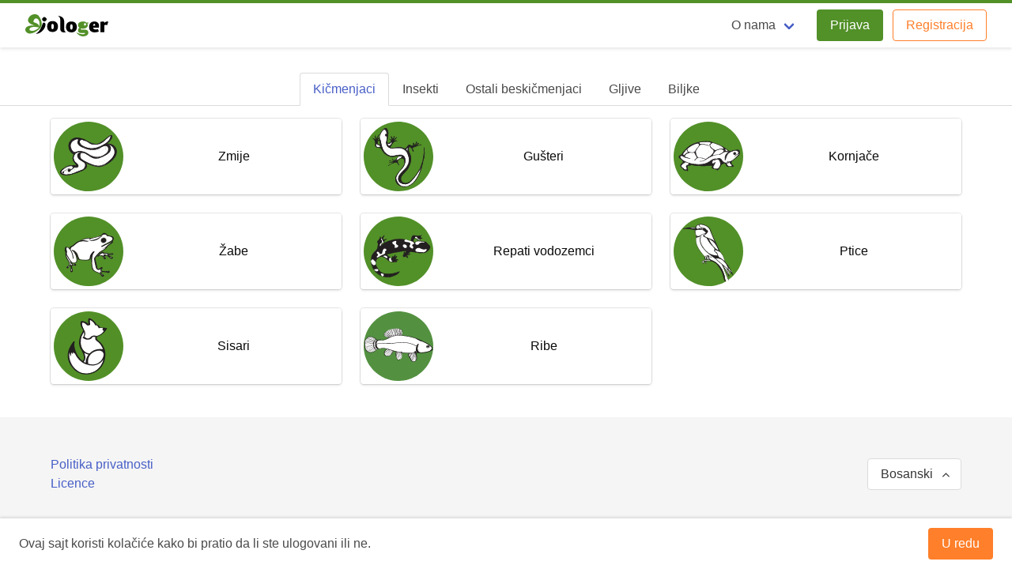

--- FILE ---
content_type: text/html; charset=UTF-8
request_url: https://biologer.rs/bs/groups
body_size: 31861
content:
<!DOCTYPE html>
<html lang="bs">

<head>
    <meta charset="utf-8">
    <meta http-equiv="X-UA-Compatible" content="IE=edge">
    <meta name="viewport" content="width=device-width, initial-scale=1">
    <meta name="csrf-token" content="gCPc2v1hUKWTgbjcnaMN6HbeZuM8R56mAoPs6Y6q">

    <meta name="description" content="Biologer je jednostavan i slobodan softver osmišljen za prikupljanje podataka o biološkoj raznovrsnosti.">

    <link rel="canonical" href="https://biologer.rs/groups" />

    <link rel="alternate" hreflang="x-default" href="https://biologer.rs/groups" />

        <link rel="alternate" hreflang="bs" href="https://biologer.rs/bs/groups" />
        <link rel="alternate" hreflang="en" href="https://biologer.rs/en/groups" />
        <link rel="alternate" hreflang="hr" href="https://biologer.rs/hr/groups" />
        <link rel="alternate" hreflang="me" href="https://biologer.rs/me/groups" />
        <link rel="alternate" hreflang="sr" href="https://biologer.rs/sr/groups" />
        <link rel="alternate" hreflang="sr-Latn" href="https://biologer.rs/sr-Latn/groups" />
    
        <title>Grupe za pregled | Biologer</title>
    
    <link rel="shortcut icon" sizes="16x16" href="/favicon-16x16.png">
    <link rel="shortcut icon" sizes="32x32" href="/favicon-32x32.png">
    <link rel="shortcut icon" sizes="64x64" href="/favicon-64x64.png">
    <link rel="shortcut icon" sizes="96x96" href="/favicon-96x96.png">

        <link rel="stylesheet" href="/css/app.css?id=085105ccf53c663aeb086dc1a1dd152d">

    <script>
    window.App = {"locale":"bs","supportedLocales":{"bs":{"name":"Bosnian","script":"Latn","native":"Bosanski","regional":"bs_BA"},"en":{"name":"English","script":"Latn","native":"English","regional":"en_GB"},"hr":{"name":"Croatian","script":"Latn","native":"Hrvatski","regional":"hr_HR"},"me":{"name":"Montenegrin","script":"Latn","native":"Crnogorski","regional":"sr_ME"},"sr":{"name":"Serbian (Cyrillic)","script":"Cyrl","native":"\u0421\u0440\u043f\u0441\u043a\u0438","regional":"sr_RS"},"sr-Latn":{"name":"Serbian (Latin)","script":"Latn","native":"Srpski","regional":"sr_RS"}},"User":null,"gmaps":{"apiKey":"AIzaSyBCewJG9ZCnffmJ-mcPjVhQRe_QwICeuIc","center":{"latitude":44.15068115978091,"longitude":20.7257080078125,"zoom":7},"load":false},"i18n":{"Yes":"Da","No":"Ne","Help":"Pomo\u0107","Months":"Mjeseci","Elevation":"Nadmorska visina","Reset Password Notification":"Obavje\u0161tenje o resetovanju lozinke","Reset Password":"Resetuj lozinku","You are receiving this email because we received a password reset request for your account.":"Dobili ste ovaj email zato \u0161to smo primili Va\u0161 zahtjev za resetovanje lozinke.","If you did not request a password reset, no further action is required.":"U slu\u010daju da niste poslali zahtjev za resetovanje lozinke, nije potrebna bilo kakva akcija.","Password changed successfully. Please verify your email.":"Lozinka je uspe\u0161no promenjena. Molimo Vas da verifikujete email.","Account Verification":"Verifikacija naloga","Verify Your Email Address":"Potvrdite Va\u0161u e-mail adresu","A fresh verification link has been sent to your email address.":"Poslali smo novi link za verifikaciju naloga na Va\u0161u email adresu.","Before proceeding, please check your email for a verification link.":"Prije nego \u0161to nastavite, provjerite da li je verifikacioni link stigao na Va\u0161 email.","If you did not receive the email":"Ako niste primili email","click here to request another":"kliknite ovdje kako biste zatra\u017eili da ponovo po\u0161aljemo","Verify Email Address":"Potvrdite email adresu","Please click the button below to verify your email address.":"Kliknite na dugme kako biste potvrdili Va\u0161u email adresu.","This link will expire at :expiresAt. You can always request another verification link to be sent when you log in.":"Ovaj link \u0107e iste\u0107i u :expiresAt. Uvijek mo\u017eete zatra\u017eiti novi link za verifikaciju naloga kada se ulogujete.","If you did not create an account, no further action is required.":"Ako niste napravili korisni\u010dni nalog, nije potrebna bilo kakva akcija.","The given data was invalid.":"Dati podaci nisu ispravni.","Some fields have errors":"Neka polja imaju gre\u0161ke","Saved successfully":"Uspje\u0161no sa\u010duvano","<strong>Note:<\/strong> Changes to license preferences will act as defaults for newly added observations and photos, and will not affect old entries.":"<strong>Napomena:<\/strong> Izmjene u pode\u0161avanjima licence \u0107e biti primijenjene kao podrazumijevane vrijednosti za nove unose i fotografije, i ne\u0107e imati uticaja na stare.","No data...":"Nema podataka...","Are you sure you want to delete this record?":"Da li ste sigurni da \u017eelite obrisati ovaj unos?","This will remove all observations connected to this publications. Are you sure you want to delete this publication?":"Ovim \u0107ete obrisati i sve nalaze povezane sa publikaci\u0458om. Da li ste sigurni da \u017eelite obrisati ovu publikaci\u0458u?","Record deleted":"Unos obrisan","You are about to approve checked observations.<br\/>Those of them that cannot be approved, will not be approved.":"Poku\u0161avate da odobrite ozna\u010dene unose.<br\/>Oni koji ne mogu biti odobreni, ne\u0107e biti odobreni.","You are about to approve this field observation":"Poku\u0161avate da odobrite ovaj unos","Observations have been approved":"Unosi su odobreni","Observation has been approved":"Unos je odobren","Observations cannot be approved":"Ozna\u010deni unosi se ne mogu odobriti","Observation cannot be approved":"Unos ne mo\u017ee biti odobren","You are about to mark checked observations as unidentifiable. What's the reason?":"Poku\u0161avate da ozna\u010dite odabrane unose kao da nije mogu\u0107a identifikacija. Koji je razlog?","You are about to mark observation as unidentifiable. What's the reason?":"Poku\u0161avate ozna\u010diti unos kao da nije mogu\u0107a identifikacija. Koji je razlog za to?","Observations have been marked as unidentifiable":"Unosi su ozna\u010deni kao da nije mogu\u0107a identifikacija","Observation has been marked as unidentifiable":"Unos je ozna\u010den kao da nije mogu\u0107a identifikacija","Some of the observations cannot be marked as unidentifiable":"Neki od unosa se ne mogu ozna\u010diti kao da nije mogu\u0107a identifikacija","This observation cannot be marked as unidentifiable":"Ovaj unos ne mo\u017ee biti ozna\u010den kao da nije mogu\u0107a identifikacija","You are about to move checked observations to pending. What's the reason?":"Poku\u0161avate da stavite odabrane unose na \u010dekanje. Koji je razlog?","Observations have been moved to pending":"Unosi su stavljeni na \u010dekanje","You've made changes to data entry. Save changes?":"Napravili ste izmjene unesenog podatka. Da li \u017eelite da sa\u010duvate?","Reason for changing data. Please try to be precise in order to keep the track of changes and ensure data verification.":"Razlog izmjene podataka. Molimo vas da budete precizni kako bismo lak\u0161e pratili izmjene i osigurali validnost podataka.","There are no changes, the data will not be saved.":"Nema promjena, podaci ne\u0107e biti sa\u010duvani.","If you leave this page changes will not be saved.":"Ukoliko napustite stranicu izmjene ne\u0107e biti sa\u010duvane.","Reason":"Razlog","Activity Log":"Dnevnik aktivnosti","This field is required and can contain max 255 chars.":"Ovo polje je obavezno i mo\u017ee sadr\u017eavati najvi\u0161e 255 znakova.","Whoops, looks like something went wrong.":"Ups, izgleda da je ne\u0161to po\u0161lo naopako.","Use data from photo to fill the form?":"Popuni polja informacijama iz fotografije?","Error":"Gre\u0161ka","Text is not available in English yet.":"Tekst jo\u0161 uvijek nije dostupan na bosanskom.","Serbia":"Srbija","Croatia":"Hrvatska","Unknown":"Nepoznato","Profile updated successfully.":"Profil je uspje\u0161no promijenjen.","Password changed successfully.":"Lozinka je uspje\u0161no promijenjena.","Successfully updated.":"Uspje\u0161no promijenjeno.","Notifications preferences are saved.":"Pode\u0161avanja obavje\u0161tenja su sa\u010duvana.","You account has been deleted. Your observations will be deleted shortly.":"Va\u0161 korisni\u010dki nalog je obrisan. Podaci koje ste unijeli \u0107e ubrzo biti obrisani.","You account has been deleted.":"Va\u0161 korisni\u010dki nalog je obrisan.","This action is irreversible, once an account is deleted it cannot be restored.":"Ova akcija je nepovratna, jednom kada je korisni\u010dki nalog obrisan ne mo\u017ee se vi\u0161e vratiti.","Are you sure you want to delete your account?":"Da li ste sigurni da \u017eelite da obri\u0161ete Va\u0161 korisni\u010dki nalog?","Loading...":"U\u010ditava se...","User API Tokens allow you to authenticate API requests. You can generate a token to use with your applications or scripts.":"Korisni\u010dki API token Vam dozvoljava da autentifikujete API zahteve. Mo\u017eete generisati token da biste ga koristili sa svojom aplikacijom ili skriptom.","You have already generated access token. If you don't have it saved, you can revoke it and generate a new one.":"Ve\u0107 ste generisali pristupni token. Ukoliko ga niste sa\u010duvali, mo\u017eete ga opozvati i generisati novi.","You should copy your token and keep it safe. If you lose your token you can revoke it and generate another one. This token will be displayed <strong>only this time<\/strong>.":"Kopirajte Va\u0161 token i \u010duvajte ga na sigurnom mestu. Ukoliko izgubite Va\u0161 token, mo\u017eete ga opozvati i generisati novi. Ovaj token \u0107e biti prikazan <strong>samo ovaj put<\/strong>.","You can use it as: \"Authorization: Bearer YOUR_ACCESS_TOKEN\"":"Mo\u017eete ga koristiti kao: \"Authorization: Bearer YOUR_ACCESS_TOKEN\"","Your Token:":"Va\u0161 token:","Generate Access Token":"Generi\u0161i pristupni token","API token generated!":"API token je generisan!","Error generating token:":"Gre\u0161ka prilikom generisanja tokena:","API Token revoked!":"API token je opozvan!","Error revoking token:":"Gre\u0161ka prilikom opozivanja tokena:","What is your purpose of using API tokens?":"Koja je Va\u0161a svrha kori\u0161\u0107enja API tokena?","Describe your usage..":"Op\u0161irnije o Va\u0161oj upotrebi...","Are you sure you want to <b>revoke<\/b> your token? This action cannot be undone.":"Da li ste sigurni da \u017eelite da <b>opozovete<\/b> Va\u0161 token? Ova akcija je nepovratna.","Revoking API token":"Opozivanje API tokena","Revoke API Token":"Opozovi API token","Token copied to clipboard!":"Token je kopiran u klipbord!","Failed to copy token":"Kopiranje tokena nije uspelo","about.project_title":"Projekat Biologer","about.project_description":"Projekat Biologer je nastao kao interaktivna platforma otvorenog sadr\u017eaja namijenjena prikupljanju i digitalizaciji znanja o biolo\u0161koj raznovrsnosti na podru\u010dju Isto\u010dne Evrope. Platforma se zasniva na razvoju i kori\u0161tenju otvorenog Biologer softvera i dobrovoljnom radu Biologer zajednice.","about.box_description":"Za vi\u0161e podataka, posjetite na\u0161 zvani\u010dni Biologer sajt. Tamo mo\u017eete na\u0107i opis projekta, njegovu misiju, viziju, kao i na\u010din organizacije na\u0161eg projekta i tima.","about.button_text":"Idi na Biologer.org stranicu projekta","about.citation":"Citiranje","about.citation_title":"Kako da citirate ovaj skup podataka?","about.citation_intro_text":"Hvala \u0161to koristite Biologer i podr\u017eavate dalji razvoj ove otvorene platforme za podatke. Ukoliko \u017eelite da uklju\u010dite podatke iz Biologera u va\u0161u publikaciju, navedite nas kao izvor podataka. Preporu\u010dujemo da citirate ovu publikaciju koja obja\u0161njava kako platforma funkcioni\u0161e:","about.community_default":"Biologer Zajednica","about.community_rs":"Biologer Zajednica u Srbiji","about.community_hr":"Biologer Zajednica u Hrvatskoj","about.community_bs":"Biologer Zajednica u Bosni i Hercegovini","about.community_me":"Biologer Zajednica u Crnoj Gori","about.community_unknown":"nepoznato","about.community_desc":"Biologer: platforma za otvorene podatke o biodiverzitetu","about.community_url":"Adresa","about.community_assessed":"Pristupljeno","about.editors":"Urednici taksonomske grupe","about.community_group_only":"naziv taksonomske grupe","about.community_group":"grupa :SCIENTIFIC_NAME","about.citation_subtitle1":"Citirajte cijelu veb stranicu","about.citation_intro_text_2":"Mo\u017eete citirati i veb stranicu lokalne Biologer zajednice. Time \u0107ete dodatno naglasiti odakle ta\u010dno poti\u010du podaci:","about.citation_subtitle2":"Citirajte stranicu na osnovu taksonomske grupe","about.citation_intro_text_3":"Da biste citirali odre\u0111eni dio podataka, potra\u017eite relevantni takson ispod. Izbor taksona sa spiska automatski \u0107e napraviti odgovaraju\u0107i citat.","about.citation_selected_taxon_text":"Ovdje mo\u017eete prona\u0107i neophodne podatke za citiranje podataka taksonomske grupe \u201e:SCIENTIFIC_NAME\u201c.","about.login_required":"Morate da se prijavite kako bi koristili mogu\u0107nost automatskog pravljenja citata. Tada \u0107ete mo\u0107i da pretra\u017eite taksone i napravite ispravan citat baze podataka, uklju\u010duju\u0107i sve na\u0161e urednike. Generisani stil citiranja treba da bude u ovom obliku:","activityLog.added_record":"je dodao\/la unos","activityLog.changed":"je izmijenio\/la","activityLog.approved":"je odobrio\/la","activityLog.marked_unidentifiable":"je ozna\u010dio\/la da nija mogu\u0107a identifikacija","activityLog.moved_to_pending":"je premjestio\/la na \u010dekanje","atlasCodes.0.name":"0 (negnjezdarica)","atlasCodes.0.description":"Sumnja se da je jedinka na seobi ili da se samo zadr\u017eava tokom letnjeg perioda, ali se ne gnezdi","atlasCodes.1.name":"1 (mogu\u0107a gnjezdarica)","atlasCodes.1.description":"Vrsta slu\u0161ana ili posmatrana u toku gnijezde\u0107e sezone u odgovaraju\u0107em gnijezde\u0107em stani\u0161tu","atlasCodes.2.name":"2 (mogu\u0107a gnjezdarica)","atlasCodes.2.description":"Teritorijalno pona\u0161anje, uklju\u010duju\u0107i i teritorijalne mu\u017ejake","atlasCodes.3.name":"3 (verovatna gnjezdarica)","atlasCodes.3.description":"Par posmatran u toku gnijezde\u0107e sezone na odgovaraju\u0107em gnijezde\u0107em stani\u0161tu","atlasCodes.4.name":"4 (verovatna gnjezdarica)","atlasCodes.4.description":"Predpostavljena teritorija na osnovu posmatranja teritorijalnog pona\u0161anja ili posmatranja iste jedinke, na istom mjestu u intervalu od minimum 8 dana","atlasCodes.5.name":"5 (verovatna gnjezdarica)","atlasCodes.5.description":"Udvaranje (svadbeni let, udvaranje hranom) ili kopulacija","atlasCodes.6.name":"6 (verovatna gnjezdarica)","atlasCodes.6.description":"Ponovljeno posje\u0107ivanje mogu\u0107e gnijezde\u0107e teritorije ili gnijezda","atlasCodes.7.name":"7 (verovatna gnjezdarica)","atlasCodes.7.description":"Uznemireno pona\u0161anje i\/ili nervozno ogla\u0161avanje odraslih jedinki","atlasCodes.8.name":"8 (verovatna gnjezdarica)","atlasCodes.8.description":"Gnijezde\u0107a pjega na odrasloj jedinki posmatranoj iz ruke","atlasCodes.9.name":"9 (verovatna gnjezdarica)","atlasCodes.9.description":"Posmatranje izgradnje gnijezda ili dubljenje gnijezde\u0107e duplje","atlasCodes.10.name":"10 (sigurna gnjezdarica)","atlasCodes.10.description":"Posmatranje pona\u0161anja odvra\u0107anja pa\u017enje ili glumljenja povrede","atlasCodes.11.name":"11 (sigurna gnjezdarica)","atlasCodes.11.description":"Nedavno kori\u0161\u0107eno gnijezdo ili ostaci ljuski od jaja; (jaja polo\u017eena tokom istra\u017eivanja)","atlasCodes.12.name":"12 (sigurna gnjezdarica)","atlasCodes.12.description":"Posmatrani nedavno izle\u017eeni mladunci (\u010du\u010davci) ili mladunci u paperju (potrku\u0161ci)","atlasCodes.13.name":"13 (sigurna gnjezdarica)","atlasCodes.13.description":"Odrasli posje\u0107uju ili napu\u0161taju gnijezdo u uslovima koji ukazuju na zauzetost gnijezda (uklju\u010duju\u0107i visoko gra\u0111ena gnijezda ili duplje \u010diji se sadr\u017eaj ne mo\u017ee ustanoviti) roditelji posmatrani tokom inkubacije","atlasCodes.14.name":"14 (sigurna gnjezdarica)","atlasCodes.14.description":"Odrasle jedinke nose hranu ili izmet mladunaca","atlasCodes.15.name":"15 (sigurna gnjezdarica)","atlasCodes.15.description":"Gnijezdo sa odraslim jedinkama u inkubaciji","atlasCodes.16.name":"16 (sigurna gnjezdarica)","atlasCodes.16.description":"Mladunci slu\u0161ani ili posmatrani na gnijezdu","auth.failed":"Adresa E-po\u0161te ili lozinka nisu ispravni.","auth.throttle":"Previ\u0161e neuspje\u0161nih poku\u0161aja. Poku\u0161ajte ponovo za :seconds sekundi.","auth.verification_link_sent":"Poslali smo verifikacioni link na Va\u0161u e-mail adresu.","auth.verify_email":"Molimo Vas da prvo potvrdite Va\u0161u e-mail adresu.","auth.verified":"Uspe\u0161no ste potvrdili Va\u0161u e-mail adresu.","buttons.save":"Sa\u010duvaj","buttons.save_more":"Sa\u010duvaj (jo\u0161)","buttons.cancel":"Otka\u017ei","buttons.filters":"Filteri","buttons.apply":"Primjeni","buttons.clear":"O\u010disti","buttons.view":"Pogledaj","buttons.edit":"Izmjeni","buttons.delete":"Obri\u0161i","buttons.approve":"Odobri","buttons.unidentifiable":"Nije mogu\u0107e identifikovati","buttons.mark_unidentifiable":"Ozna\u010di da nije mogu\u0107a identifikacija","buttons.move_to_pending":"Stavi na \u010dekanje","buttons.notifications":"Obavje\u0161tenja","buttons.announcements":"Objave","buttons.close":"Zatvori","buttons.login":"Prijava","buttons.register":"Registracija","buttons.send_password_reset_link":"Po\u0161alji link za resetovanje lozinke","buttons.reset_password":"Resetuj lozinku","buttons.stay_on_page":"Ostani na stranici","buttons.leave_page":"Napusti stranicu","buttons.confirm":"Potvrdi","buttons.export":"Izvezi","buttons.admin_export":"Izvoz za aplikaciju","buttons.download":"Preuzmi","buttons.generate_token":"Generiraj API token","buttons.revoke_token":"Opozovi API token","buttons.copy_token":"Kopiraj API token","dashboard.my_field_observations":"Moji terenski nalazi","dashboard.approved":"Odobreni","dashboard.unidentifiable":"Ne mogu se identifikovati","dashboard.pending":"Na \u010dekanju","imports.validation_failed":"Validacija nije pro\u0161la","imports.success":"Podaci su uspje\u0161no uvezeni","imports.has_in_progress":"Ve\u0107 ste pokrenuli jedan uvoz.","imports.status.processing_queued":"Na \u010dekanju...","imports.status.parsing":"U\u010ditavanje","imports.status.parsed":"Podaci su u\u010ditani","imports.status.validating":"Validacija","imports.status.validation_failed":"Ima gre\u0161aka u podacima","imports.status.validation_passed":"Podaci su ispravni","imports.status.saving":"\u010cuvanje","imports.status.saving_failed":"\u010cuvanje nije uspjelo","imports.status.saved":"Sa\u010duvano","labels.id":"ID","labels.actions":"Akcije","labels.created_at":"Napravljeno","labels.tables.from_to_total":"Prikazuje se :from-:to od ukupno :total","labels.sexes.male":"Mu\u017ejak","labels.sexes.female":"\u017denka","labels.transfer.available":"Dostupne","labels.transfer.chosen":"Odabrane","labels.login.email":"E-po\u0161ta","labels.login.password":"Lozinka","labels.login.forgot_password":"Zaboravili ste lozinku?","labels.login.remember_me":"Zapamti me","labels.register.first_name":"Ime","labels.register.last_name":"Prezime","labels.register.institution":"Institucija","labels.register.email":"E-po\u0161ta","labels.register.email_confirmation":"Ponovite e-po\u0161tu","labels.register.password":"Lozinka","labels.register.password_confirmation":"Ponovite lozinku","labels.register.verification_code":"Verifikacioni kod","labels.register.accept":"Sla\u017eem se sa <a href=\":url\" title=\"Politika privatnosti\" target=\"_blank\">Politikom privatnosti<\/a>","labels.forgot_password.email":"E-po\u0161ta","labels.reset_password.email":"Adresa e-po\u0161te","labels.reset_password.password":"Lozinka","labels.reset_password.password_confirmation":"Potvrdite lozinku","labels.users.first_name":"Ime","labels.users.last_name":"Prezime","labels.users.full_name":"Ime i prezime","labels.users.institution":"Institucija","labels.users.roles":"Uloge","labels.users.curated_taxa":"Taksoni koje ure\u0111uje","labels.users.email":"E-po\u0161ta","labels.users.search":"Tra\u017ei","labels.taxa.rank":"Kategorija","labels.taxa.name":"Naziv","labels.taxa.parent":"Roditeljski takson","labels.taxa.author":"Autor","labels.taxa.native_name":"Narodni naziv","labels.taxa.description":"Opis","labels.taxa.fe_old_id":"(stara) FaunaEuropea ID","labels.taxa.fe_id":"FaunaEuropea ID","labels.taxa.ancestors_names":"Nazivi predaka","labels.taxa.restricted":"Takson sa ograni\u010denim podacima","labels.taxa.allochthonous":"Takson je alohton","labels.taxa.invasive":"Takson je invazivan","labels.taxa.stages":"Stadiji","labels.taxa.conservation_legislations":"Zakonska za\u0161tita","labels.taxa.conservation_documents":"Ostala dokumenta","labels.taxa.red_lists":"Crvene liste","labels.taxa.add_red_list":"Dodaj crvenu listu","labels.taxa.search_for_taxon":"Tra\u017ei takson...","labels.taxa.yes":"Da","labels.taxa.no":"Ne","labels.taxa.include_lower_taxa":"Uklju\u010duju\u0107i ni\u017ee taksone","labels.taxa.atlas_codes":"Atlas kodovi","labels.taxa.uses_atlas_codes":"Koristi Atlas kodove","labels.taxa.synonyms":"Sinonimi","labels.taxa.add_synonym":"Dodaj sinonim","labels.taxa.synonym_name":"Unesi naziv sinonima","labels.taxa.synonym_author":"Unesi autora sinonima","labels.field_observations.taxon":"Takson","labels.field_observations.original_identification":"Originalna identifikacija","labels.field_observations.search_for_taxon":"Tra\u017ei takson...","labels.field_observations.date":"Datum","labels.field_observations.year":"Godina","labels.field_observations.month":"Mjesec","labels.field_observations.day":"Dan","labels.field_observations.photos":"Fotografije","labels.field_observations.upload":"Otpremi","labels.field_observations.map":"Mapa","labels.field_observations.latitude":"Geografska \u0161irina","labels.field_observations.longitude":"Geografska du\u017eina","labels.field_observations.accuracy_m":"Preciznost\/Polupre\u010dnik (m)","labels.field_observations.accuracy":"Preciznost","labels.field_observations.elevation_m":"Nadmorska visina (m)","labels.field_observations.elevation":"Nadmorska visina","labels.field_observations.location":"Lokacija","labels.field_observations.details":"Detalji","labels.field_observations.more_details":"Vi\u0161e detalja","labels.field_observations.less_details":"Manje detalja","labels.field_observations.note":"Bilje\u0161ka","labels.field_observations.number":"Broj","labels.field_observations.project":"Projekat","labels.field_observations.project_tooltip":"Ako su podaci prikupljeni u okviru projekta, ovde upi\u0161ite naziv\/broj projekta.","labels.field_observations.habitat":"Stani\u0161te","labels.field_observations.found_on":"Na\u0111eno na","labels.field_observations.found_on_tooltip":"Mo\u017eete popuniti ovo polje ako je vrsta na\u0111ena na doma\u0107inu (npr. latinski naziv biljke hraniteljke gusjenice), izmet (npr. izmet koze za skarabeje), strvina (za tvrdokrilce strvinare), supstrat, itd.","labels.field_observations.sex":"Pol","labels.field_observations.stage":"Stadij","labels.field_observations.time":"Vrijeme","labels.field_observations.observer":"Uo\u010dio","labels.field_observations.identifier":"Identifikovao","labels.field_observations.found_dead":"Jedinka na\u0111ena mrtva?","labels.field_observations.found_dead_note":"Bilje\u0161ke o mrtvoj jedinki","labels.field_observations.data_license":"Licenca podataka","labels.field_observations.image_license":"Licenca slika","labels.field_observations.default":"Podrazumijevano","labels.field_observations.choose_a_stage":"Odaberite stadij","labels.field_observations.choose_a_value":"Odaberite vrijednost","labels.field_observations.click_to_select":"Kliknite kako biste odabrali...","labels.field_observations.status":"Status","labels.field_observations.types":"Tip nalaza","labels.field_observations.types_placeholder":"Odaberite tip nalaza","labels.field_observations.dataset":"Set podataka","labels.field_observations.mgrs10k":"MGRS 10K","labels.field_observations.atlas_code":"Atlas kod","labels.field_observations.statuses.approved":"Odobreno","labels.field_observations.statuses.unidentifiable":"Nemogu\u0107a identifikacija","labels.field_observations.statuses.pending":"Na \u010dekanju","labels.field_observations.save_tooltip":"\u010cuva trenutni nalaz i vra\u0107a vas u listu nalaza. Mo\u017eete koristiti i pre\u010dicu Ctrl+Enter na tastaturi.","labels.field_observations.save_more_tooltip":"\u010cuva trenutni nalaz, ali vam omogu\u0107ava da unesete jo\u0161 podataka sa istog mjesta. Mo\u017eete koristiti i pre\u010dicu Ctrl+Shift+Enter na tastaturi.","labels.field_observations.include_lower_taxa":"Uklju\u010duju\u0107i ni\u017ee taksone","labels.field_observations.submitted_using":"Poslato preko","labels.timed_count_observations.start_time":"Po\u010detno vreme","labels.timed_count_observations.end_time":"Zavr\u0161no vreme","labels.timed_count_observations.duration":"Trajanje","labels.view_groups.name":"Naziv","labels.view_groups.parent":"Vi\u0161a grupa","labels.view_groups.description":"Opis","labels.view_groups.taxa":"Taksoni","labels.view_groups.image":"Slika","labels.view_groups.only_observed_taxa":"Samo opa\u017eeni taksoni","labels.exports.title":"Izvoz","labels.exports.processing":"Izvoz u toku... Ovo mo\u017ee potrajati.","labels.exports.only_checked":"Izvezi samo \u010dekirane","labels.exports.apply_filters":"Primjeni filtere","labels.exports.with_header":"Sa nazivima kolona","labels.exports.finished":"Gotovo! Mo\u017eete preuzeti izvezenu datoteku.","labels.exports.columns":"Kolone","labels.exports.types.custom":"Prilago\u0111eno","labels.exports.types.darwin_core":"Darwin Core","labels.exports.group_name":"Naziv grupe","labels.exports.group_ids":"ID Grupa","labels.exports.stage_names":"Stadijumi","labels.exports.stage_ids":"ID Stadijuma","labels.imports.choose_columns":"Odaberi kolone","labels.imports.select_csv_file":"Odaberi CSV datoteku","labels.imports.available":"Dostupne","labels.imports.chosen":"Odabrane","labels.imports.import":"Uvezi","labels.imports.row_number":"Broj reda","labels.imports.error":"Gre\u0161ka","labels.imports.has_heading":"Prvi red sadr\u017ei nazive kolona","labels.imports.columns":"Kolone","labels.imports.user":"Za korisnika","labels.imports.approve_curated":"Potvrdi nalaze za taksone koje ure\u0111ujem","labels.announcements.title":"Naslov","labels.announcements.message":"Tekst","labels.announcements.private":"Samo za \u010dlanove","labels.announcements.publish":"Objavi","labels.publications.type":"Tip publikacije","labels.publications.name":"Naziv","labels.publications.symposium_name":"Naziv simpozijuma","labels.publications.book_chapter_name":"Naziv knjige","labels.publications.paper_name":"Naziv \u010dasopisa","labels.publications.title":"Naslov","labels.publications.year":"Godina","labels.publications.issue":"Broj\/Izdanje","labels.publications.publisher":"Izdava\u010d","labels.publications.place":"Mjesto izdavanja","labels.publications.page_count":"Broj stranica","labels.publications.page_range":"Od-do stranice","labels.publications.authors":"Autori","labels.publications.editors":"Urednici","labels.publications.attachment":"Prilog","labels.publications.link":"Link","labels.publications.doi":"DOI","labels.publications.citation":"Citiranje","labels.publications.citation_tooltip":"Ovo polje \u0107e se samo generisati ako ostane prazno","labels.publications.add_author":"Dodaj autora","labels.publications.add_editor":"Dodaj urednika","labels.publications.first_name":"Ime","labels.publications.last_name":"Prezime","labels.publications.search":"Tra\u017ei","labels.literature_observations.publication":"Publikacija","labels.literature_observations.is_original_data":"Podatak izvorno iz ove publikacije?","labels.literature_observations.original_data":"Originalni podatak","labels.literature_observations.citation":"Citiranje","labels.literature_observations.cited_publication":"Citirana publikacija","labels.literature_observations.search_for_publication":"Tra\u017ei publikaciju","labels.literature_observations.taxon":"Takson","labels.literature_observations.search_for_taxon":"Tra\u017ei takson","labels.literature_observations.date":"Datum","labels.literature_observations.year":"Godina","labels.literature_observations.month":"Mjesec","labels.literature_observations.day":"Dan","labels.literature_observations.latitude":"Geografska \u0161irina","labels.literature_observations.longitude":"Geografska du\u017eina","labels.literature_observations.mgrs10k":"MGRS 10k","labels.literature_observations.accuracy":"Preciznost","labels.literature_observations.accuracy_m":"Preciznost (m)","labels.literature_observations.location":"Lokacija","labels.literature_observations.elevation":"Nadmorska visina","labels.literature_observations.elevation_m":"Nadmorska visina (m)","labels.literature_observations.minimum_elevation":"Minimalna nadmorska visina","labels.literature_observations.minimum_elevation_m":"Minimalna nadmorska visina (m)","labels.literature_observations.maximum_elevation":"Maksimalna nadmorska visina","labels.literature_observations.maximum_elevation_m":"Maksimalna nadmorska visina (m)","labels.literature_observations.stage":"Stadij","labels.literature_observations.choose_a_stage":"Odaberite stadij","labels.literature_observations.sex":"Pol","labels.literature_observations.choose_a_value":"Odaberite vrijednost","labels.literature_observations.number":"Broj","labels.literature_observations.note":"Bilje\u0161ka","labels.literature_observations.habitat":"Stani\u0161te","labels.literature_observations.found_on":"Na\u0111eno na","labels.literature_observations.found_on_tooltip":"Mo\u017eete popuniti ovo polje ako je vrsta na\u0111ena na doma\u0107inu (npr. latinski naziv biljke hraniteljke gusjenice), izmet (npr. izmet koze za skarabeje), strvina (za tvrdokrilce strvinare), supstrat, itd.","labels.literature_observations.time":"Vrijeme nalaza","labels.literature_observations.click_to_select":"Kliknite da odaberete","labels.literature_observations.project":"Projekat","labels.literature_observations.project_tooltip":"Ako su podaci prikupljeni u okviru projekta, ovde upi\u0161ite naziv\/broj projekta.","labels.literature_observations.dataset":"Set podataka","labels.literature_observations.observer":"Uo\u010dio","labels.literature_observations.identifier":"Identifikovao","labels.literature_observations.original_date":"Originalni datum","labels.literature_observations.original_locality":"Originalni lokalitet","labels.literature_observations.original_coordinates":"Originalne koordinate","labels.literature_observations.original_elevation":"Originalna nadmorska visina","labels.literature_observations.original_elevation_placeholder":"npr. 100-200m","labels.literature_observations.original_identification":"Originalna identifikacija","labels.literature_observations.original_identification_validity":"Validnost originalne identifikacije","labels.literature_observations.other_original_data":"Ostali originalni podaci","labels.literature_observations.collecting_start_year":"Godina po\u010detka sakupljanja","labels.literature_observations.collecting_start_month":"Mjesec po\u010detka sakupljanja","labels.literature_observations.collecting_end_year":"Godina kraja sakupljanja","labels.literature_observations.collecting_end_month":"Mjesec kraja sakupljanja","labels.literature_observations.place_where_referenced_in_publication":"Mjesto gde je navedeno u publikaciji","labels.literature_observations.place_where_referenced_in_publication_placeholder":"npr. Page 45, Slika 4 ili Tabela 3","labels.literature_observations.georeferenced_by":"Georeferencirao","labels.literature_observations.georeferenced_date":"Datum georeferenciranja","labels.literature_observations.add_new_publication":"Dodajte novu publikaciju","labels.literature_observations.verbatim_data":"Podaci kako su navedeni u publikaciji","labels.literature_observations.validity.invalid":"Neispravna","labels.literature_observations.validity.valid":"Ispravna","labels.literature_observations.validity.synonym":"Sinonim","labels.literature_observations.save_tooltip":"\u010cuva trenutni nalaz i vra\u0107a vas u listu nalaza. Mo\u017eete koristiti i pre\u010dicu Ctrl+Enter na tastaturi.","labels.literature_observations.save_more_tooltip":"\u010cuva trenutni nalaz, ali vam omogu\u0107ava da unesete jo\u0161 podataka sa istog mjesta. Mo\u017eete koristiti i pre\u010dicu Ctrl+Shift+Enter na tastaturi.","labels.literature_observations.save_more_same_taxon":"Save (jo\u0161, isti takson)","labels.literature_observations.save_more_same_taxon_tooltip":"\u010cuva trenutni nalaz, ali vam omogu\u0107ava da unesete jo\u0161 podataka sa istog mjesta i za isti taskon.","labels.literature_observations.include_lower_taxa":"Uklju\u010duju\u0107i ni\u017ee taksone","labels.preferences.account.delete_account":"Obri\u0161i nalog","labels.preferences.account.delete_observations":"Obri\u0161i i unesene nalaze","labels.preferences.notifications.notification":"Obavijest","labels.preferences.notifications.inapp":"Na sajtu","labels.preferences.notifications.mail":"E-po\u0161tom","labels.preferences.notifications.field_observation_approved":"Nalaz je odobren","labels.preferences.notifications.field_observation_edited":"Nalaz je izmijenjen","labels.preferences.notifications.field_observation_moved_to_pending":"Nalaz je stavljen na \u010dekanje","labels.preferences.notifications.field_observation_marked_unidentifiable":"Nalaz je ozna\u010den kao da nije mogu\u0107a identifikacija","labels.preferences.notifications.field_observation_for_approval":"Novi nalaz za pregled","labels.preferences.data_entry.default_stage_adult":"Koristi \"Odrasla jedinka\" kao podrazumjevani stadijum ako je dostupan za takson.","languages.Bosnian":"Bosanski","languages.English":"Engleski","languages.Montenegrin":"Crnogorski","languages.Serbian (Latin)":"Srpski (latinica)","languages.Serbian (Cyrillic)":"Srpski (\u0107irilica)","languages.Croatian":"Hrvatski","licenses.data.10":"Otvorena (CC BY-SA 4.0)","licenses.data.20":"Otvorena, nekomercijalna (CC BY-NC-SA 4.0)","licenses.data.30":"Djelimi\u010dno otvorena","licenses.data.35":"Zatvorena na 3 godine","licenses.data.40":"Zatvorena","licenses.image.10":"Otvorena (CC BY-SA 4.0)","licenses.image.20":"Otvorena, nekomercijalna (CC BY-NC-SA 4.0)","licenses.image.30":"Zadr\u017eana prava autora","licenses.image.40":"Zatvorena","months.January":"januar","months.February":"februar","months.March":"mart","months.April":"april","months.May":"maj","months.June":"juni","months.July":"juli","months.August":"avgust","months.September":"septembar","months.October":"oktobar","months.November":"novembar","months.December":"decembar","navigation.about":"O nama","navigation.sponsors":"Sponzori","navigation.login":"Prijava","navigation.register":"Registracija","navigation.new_observation":"Novi unos","navigation.contributor_area":"Mjesto za \u010dlanove","navigation.logout":"Odjava","navigation.preferences.index":"Pode\u0161avanja","navigation.preferences.license":"Licence","navigation.preferences.license_preferences":"Pode\u0161avanje licence","navigation.preferences.general":"Op\u0161ta","navigation.preferences.general_preferences":"Op\u0161ta pode\u0161avanja","navigation.preferences.account":"Nalog","navigation.preferences.delete_account":"Brisanje naloga","navigation.preferences.account_preferences":"Pode\u0161avanje naloga","navigation.preferences.change_password":"Promjena lozinke","navigation.preferences.change_email":"Promena e-po\u0161te","navigation.preferences.notifications":"Obavijesti","navigation.preferences.notifications_preferences":"Pode\u0161avanje obavijesti","navigation.preferences.data_entry":"Unos podataka","navigation.preferences.data_entry_preferences":"Pode\u0161avanje unosa podataka","navigation.preferences.token":"Pode\u0161avanje API tokena","navigation.dashboard":"Kontrolna tabla","navigation.notifications":"Obavje\u0161tenja","navigation.announcements":"Objave","navigation.new_announcement":"Nova objava","navigation.edit_announcement":"Izmijeni objavu","navigation.new":"Novo","navigation.add":"Dodaj","navigation.new_field_observation":"Novi terenski unos","navigation.my_field_observations":"Moji terenski nalazi","navigation.my_timed_count_observations":"Moji vrijemenski ograni\u010deni nalazi","navigation.edit":"Izmijeni","navigation.edit_observation":"Izmijeni nalaz","navigation.pending_observations":"Nalazi na \u010dekanju","navigation.approved_observations":"Potvr\u0111eni nalazi","navigation.unidentifiable_observations":"Nemogu\u0107a identifikacija","navigation.field_observations":"Terenski nalazi","navigation.timed_count_observations":"Vrijemenski ograni\u010deni nalazi","navigation.observation_details":"Detalji nalaza","navigation.all_field_observations":"Svi terenski nalazi","navigation.public_field_observations":"Javni terenski nalazi","navigation.field_observations_import":"Uvoz terenskih nalaza","navigation.import":"Uvoz","navigation.my":"Moje","navigation.public":"Javno","navigation.curator":"Urednik","navigation.admin":"Administrator","navigation.taxa":"Taksoni","navigation.new_taxon":"Novi takson","navigation.edit_taxon":"Izmijeni takson","navigation.users":"Korisnici","navigation.edit_user":"Izmijeni korisnika","navigation.reset_password":"Resetovanje lozinke","navigation.verify":"Verifikacija","navigation.view_groups":"Grupe za pregled","navigation.new_view_group":"Nova grupa za pregled","navigation.edit_view_group":"Izmijeni grupu za pregled","navigation.groups":"Grupe","navigation.species_list":"Lista vrsta","navigation.find_in_group":"Prona\u0111i u grupi","navigation.gallery":"Galerija","navigation.privacy_policy":"Politika privatnosti","navigation.licenses":"Licence","navigation.partially_open_license":"Djelimi\u010dno otvorena licenca","navigation.closed_license":"Zatvorena licenca","navigation.literature_observations":"Literaturni podaci","navigation.new_literature_observation":"Novi literaturni podatak","navigation.literature_observations_import":"Uvoz literaturnih podataka","navigation.publications":"Publikacije","navigation.new_publication":"Nova publikacija","navigation.edit_publication":"Izmijeni publikaciju","navigation.about_project":"O projektu","navigation.project_team":"Projektni tim","navigation.organisations":"Organizacije","navigation.local_community":"Lokalna zajednica","navigation.biodiversity_data":"Podaci o biodiverzitetu","navigation.development_supporters":"Razvoj podr\u017eali","navigation.stats":"Statistika","navigation.citation":"Citiranje","navigation.taxonomy":"Taksonomska baza","notifications.email.whoops":"Ups!","notifications.email.hello":"Zdravo!","notifications.email.regards":"Srda\u010dno","notifications.email.subcopy":"Ako ne mo\u017eete kliknuti na dugme \":actionText\", kopirajte link ispod i zalijepite ga u Va\u0161 brauzer: [:actionUrl](:actionUrl)","notifications.email.see":"Vidi obavje\u0161tenja","notifications.email.summary_subject":"Evo \u0161ta ste propustili","notifications.title":"Obave\u0161tenja","notifications.load_more":"U\u010ditaj jo\u0161","notifications.mark_as_read":"Ozna\u010di kao pro\u010ditano","notifications.mark_all_as_read":"Ozna\u010di sve kao pro\u010ditano","notifications.no_new_notifications":"Nema novih obavje\u0161tenja.","notifications.field_observations.approved_subject":"Odobren nalaz","notifications.field_observations.approved_message":"Jedan od Va\u0161ih terenskih nalaza je odobren.","notifications.field_observations.approved_message_with_taxon":"Va\u0161 terenski nalaz taksona :taxonName je odobren.","notifications.field_observations.approved":":curatorName je odobrio\/la Va\u0161 nalaz.","notifications.field_observations.approved_with_taxon":":curatorName je odobrio\/la Va\u0161 nalaz taksona :taxonName.","notifications.field_observations.edited_subject":"Izmijenjen nalaz","notifications.field_observations.edited_message":"Jedan od Va\u0161ih terenskih nalaza je izmijenjen.","notifications.field_observations.edited_message_with_taxon":"Va\u0161 terenski nalaz taksona :taxonName je izmijenjen.","notifications.field_observations.edited":":causerName je izmijenio\/la Va\u0161 nalaz.","notifications.field_observations.edited_with_taxon":":causerName je izmijenio\/la Va\u0161 nalaz taksona :taxonName.","notifications.field_observations.for_approval":":contributorName je unio\/la nov nalaz.","notifications.field_observations.for_approval_with_taxon":":contributorName je unio\/la nov nalaz taksona :taxonName.","notifications.field_observations.marked_as_unidentifiable_subject":"Nalaz se ne mo\u017ee identifikovati","notifications.field_observations.marked_as_unidentifiable_message":"Jedan od Va\u0161ih nalaza je ozna\u010den kao da se ne mo\u017ee identifikovati.","notifications.field_observations.marked_as_unidentifiable_message_with_taxon":"Va\u0161 nalaz taksona :taxonName je ozna\u010den kao da se ne mo\u017ee identifikovati.","notifications.field_observations.marked_as_unidentifiable":":curatorName je ozna\u010dio\/la da Va\u0161 nalaz ne mo\u017ee da se identifikuje.","notifications.field_observations.marked_as_unidentifiable_with_taxon":":curatorName je ozna\u010dio\/la da Va\u0161 nalaz taksona :taxonName ne mo\u017ee da se identifikuje.","notifications.field_observations.moved_to_pending_subject":"Nalaz pomjeren na \u010dekanje","notifications.field_observations.moved_to_pending_message":"Jedan od Va\u0161ih nalaza je pomjeren na \u010dekanje potvrde.","notifications.field_observations.moved_to_pending_message_with_taxon":"Va\u0161 nalaz taksona :taxonName je pomjeren na \u010dekanje potvrde.","notifications.field_observations.moved_to_pending":":curatorName je pomjerio\/la Va\u0161 nalaz na \u010dekanje potvrde.","notifications.field_observations.moved_to_pending_with_taxon":":curatorName je pomjerio\/la Va\u0161 nalaz taksona :taxonName na \u010dekanje potvrde.","notifications.field_observations.action":"Pogledaj nalaz","pages.home.browse":"Pregledaj podatke","pages.home.android_link":"Android aplikacija","pages.home.android_title":"Preuzmite Android aplikaciju","pages.home.ios_link":"iOS aplikacija","pages.home.ios_title":"Preuzmite iOS aplikaciju","pages.home.welcome":"Biologer je jednostavan i slobodan softver osmi\u0161ljen za prikupljanje podataka o biolo\u0161koj raznovrsnosti.","pages.home.stats":"Zajednica \u201e:community\u201c broji :userCount korisnika, koji su prikupili :observationCount nalaza.","pages.home.announcements.title":"Novosti","pages.home.announcements.see_all":"Pogledaj sve","pages.announcements.title":"Objave","pages.announcements.no_announcements":"Nema objava","pages.announcements.read":"Pro\u010ditaj vijest","pages.field_observations_import.short_info":"Ukoliko \u017eelite da uvezete podatke iz tabele, potrebno je da ona bude sa\u010duvana kao CSV datoteka. Nakon izbora datoteke, treba da uskladite redoslijed kolona u Biologeru tako da on odgovara redoslijedu u tabeli i da odaberete koje kolone \u017eelite da uvezete. Spisak taksona mora da prati taksonomiju Biologer baze podataka, a spisak vrijednosti za svaku kolonu (npr. stadij, pol, licenca) mora biti dat na osnovu vrijednosti na engleskom jeziku.","pages.taxa.observations":"nalaz|nalaza|nalaza","pages.taxa.number_of_observations_per_mgrs10k_field":"Broj nalaza po MGRS 10k polju","pages.taxa.mgrs10k_field":"MGRS 10k polje","pages.taxa.number_of_observations":"Broj nalaza","pages.taxa.present_in_literature":"Prisutno u literaturi","pages.stats.user":"Korisnik","pages.stats.curator":"Urednik","pages.stats.observations_count":"Broj nalaza","pages.stats.identifications_count":"Broj identifikacija","pages.stats.year":"Godina","pages.stats.group":"Grupa","pages.stats.top_10_users":"Prvih 10 korisnika po broju unijetih nalaza","pages.stats.top_10_curators":"Prvih 10 urednika po broju identifikacija","pages.stats.observations_count_by_group":"Broj nalaza po grupama","pages.stats.observations_count_by_year":"Broj nalaza po godinama (u poslednjih 10 godina)","pagination.previous":"Nazad","pagination.next":"Naprijed","passwords.reset":"Lozinka je resetovana!","passwords.sent":"Poslali smo reset link za va\u0161u lozinku!","passwords.token":"Ukucana oznaka za resetovanje lozinke nije va\u017ee\u0107a.","passwords.user":"Nismo uspjeli prona\u0107i korisnika sa email adresom.","passwords.throttled":"Molimo sa\u010dekajte prije ponovnog poku\u0161aja.","publicationTypes.book":"Knjiga","publicationTypes.book_chapter":"Poglavlje knjige","publicationTypes.paper":"Nau\u010dni rad","publicationTypes.symposium":"Simpozijum","publicationTypes.thesis":"Teza","roles.admin":"Administrator","roles.curator":"Urednik","roles.contributor":"Saradnik","stages.egg":"Jaje","stages.larva":"Larva","stages.pupa":"Lutka","stages.juvenile":"Mladunac","stages.adult":"Odrasli","stages.unknown":"Nepoznat","taxonomy.root":"Korijen","taxonomy.kingdom":"Carstvo","taxonomy.subkingdom":"Podcarstvo","taxonomy.infrakingdom":"Infracarstvo","taxonomy.phylum":"Tip","taxonomy.subphylum":"Podtip","taxonomy.superclass":"Nadklasa","taxonomy.class":"Klasa","taxonomy.subclass":"Podklasa","taxonomy.superorder":"Nadred","taxonomy.order":"Red","taxonomy.suborder":"Podred","taxonomy.infraorder":"Infrared","taxonomy.superfamily":"Nadfamilija","taxonomy.epifamily":"Epifamilija","taxonomy.family":"Familija","taxonomy.subfamily":"Podfamilija","taxonomy.supertribe":"Nadpleme","taxonomy.tribe":"Pleme","taxonomy.subtribe":"Podpleme","taxonomy.genus":"Rod","taxonomy.genushybrid":"Hibrid rod","taxonomy.species":"Vrsta","taxonomy.speciescomplex":"Kompleks vrsta","taxonomy.hybrid":"Hibrid","taxonomy.subspecies":"Podvrsta","taxonomy.variety":"Varijetet","taxonomy.form":"Forma","validation.accepted":"Polje :attribute mora biti prihva\u0107eno.","validation.active_url":"Polje :attribute nije validan URL.","validation.after":"Polje :attribute mora biti datum poslije :date.","validation.after_or_equal":"The :attribute must be a date after or equal to :date.","validation.alpha":"Polje :attribute mo\u017ee sadr\u017eavati samo slova.","validation.alpha_dash":"Polje :attribute mo\u017ee sadr\u017eavati samo slova, brojeve i povlake.","validation.alpha_num":"Polje :attribute mo\u017ee sadr\u017eavati samo slova i brojeve.","validation.array":"Polje :attribute mora sadr\u017eavati nekih niz stavki.","validation.before":"Polje :attribute mora biti datum prije :date.","validation.before_or_equal":"The :attribute must be a date before or equal to :date.","validation.between.numeric":"Polje :attribute mora biti izme\u0111u :min - :max.","validation.between.file":"Fajl :attribute mora biti izme\u0111u :min - :max kilobajta.","validation.between.string":"Polje :attribute mora biti izme\u0111u :min - :max karaktera.","validation.between.array":"Polje :attribute mora biti izme\u0111u :min - :max stavki.","validation.boolean":"Polje :attribute mora biti ta\u010dno ili neta\u010dno","validation.confirmed":"Potvrda polja :attribute se ne poklapa.","validation.date":"Polje :attribute nije va\u017ee\u0107i datum.","validation.date_format":"Polje :attribute ne odgovora prema formatu :format.","validation.different":"Polja :attribute i :other moraju biti razli\u010dita.","validation.digits":"Polje :attribute mora sadr\u017eavati :digits \u0161ifri.","validation.digits_between":"Polje :attribute mora biti izem\u0111u :min i :max \u0161ifri.","validation.dimensions":"The :attribute has invalid image dimensions.","validation.distinct":"The :attribute field has a duplicate value.","validation.email":"Format polja :attribute nije validan.","validation.exists":"Odabrano polje :attribute nije validno.","validation.file":"The :attribute must be a file.","validation.filled":"Polje :attribute ne smije biti prazno.","validation.gt.numeric":"Polje :attribute mora biti ve\u0107e od :value.","validation.gt.file":"Polje :attribute mora biti ve\u0107e od :value kilobajta.","validation.gt.string":"Polje :attribute mora biti du\u017ee od :value znakova.","validation.gt.array":"Polje :attribute mora sadr\u017eavati vi\u0161e od :value stavki.","validation.gte.numeric":"Polje :attribute mora biti ve\u0107e ili jednako :value.","validation.gte.file":"Polje :attribute mora biti ve\u0107e ili jednako :value kilobajta.","validation.gte.string":"Polje :attribute mora biti du\u017ee ili jednako :value znakova.","validation.gte.array":"Polje :attribute mora sadr\u017eavati vi\u0161e od :value stavki ili isti broj stavki.","validation.image":"Polje :attribute mora biti slika.","validation.in":"Odabrano polje :attribute nije validno.","validation.in_array":"The :attribute field does not exist in :other.","validation.integer":"Polje :attribute mora biti broj.","validation.ip":"Polje :attribute mora biti validna IP adresa.","validation.ipv4":"The :attribute must be a valid IPv4 address.","validation.ipv6":"The :attribute must be a valid IPv6 address.","validation.json":"The :attribute must be a valid JSON string.","validation.lt.numeric":"Polje :attribute mora biti manje od :value.","validation.lt.file":"Polje :attribute mora biti manje od :value kilobajta.","validation.lt.string":"Polje :attribute mora biti kra\u0107e od :value znakova.","validation.lt.array":"Polje :attribute mora sadr\u017eavati manje od :value stavki.","validation.lte.numeric":"Polje :attribute mora biti manje ili jednako :value.","validation.lte.file":"Polje :attribute mora biti manje ili jednako :value kilobajta.","validation.lte.string":"Polje :attribute mora biti kra\u0107e ili jednako :value znakova.","validation.lte.array":"Polje :attribute mora sadr\u017eavati manje od :value stavki ili isti broj stavki.","validation.max.numeric":"Polje :attribute mora biti manje od :max.","validation.max.file":"Polje :attribute mora biti manje od :max kilobajta.","validation.max.string":"Polje :attribute mora sadr\u017eavati manje od :max karaktera.","validation.max.array":"Polje :attribute ne smije da image vi\u0161e od :max stavki.","validation.mimes":"Polje :attribute mora biti fajl tipa: :values.","validation.mimetypes":"Polje :attribute mora biti fajl tipa: :values.","validation.min.numeric":"Polje :attribute mora biti najmanje :min.","validation.min.file":"Fajl :attribute mora biti najmanje :min kilobajta.","validation.min.string":"Polje :attribute mora sadr\u017eavati najmanje :min karaktera.","validation.min.array":"Polje :attribute mora sadr\u017eavati najmanje :min stavku.","validation.not_in":"Odabrani element polja :attribute nije validan.","validation.numeric":"Polje :attribute mora biti broj.","validation.password":"Lozinka nije ispravna.","validation.present":"The :attribute field must be present.","validation.regex":"Format polja :attribute nije validan.","validation.required":"Polje :attribute je obavezno.","validation.required_if":"Polje :attribute je potrebno kada polje :other sadr\u017ei :value.","validation.required_unless":"The :attribute field is required unless :other is in :values.","validation.required_with":"Polje :attribute je potrebno kada polje :values je prisutan.","validation.required_with_all":"Polje :attribute je obavezno kada je :values prikazano.","validation.required_without":"Polje :attribute je potrebno kada polje :values nije prisutan.","validation.required_without_all":"Polje :attribute je potrebno kada nijedno od sljede\u0107ih polja :values nisu prisutni.","validation.same":"Polja :attribute i :other se moraju poklapati.","validation.size.numeric":"Polje :attribute mora biti :size.","validation.size.file":"Fajl :attribute mora biti :size kilobajta.","validation.size.string":"Polje :attribute mora biti :size karaktera.","validation.size.array":"Polje :attribute mora sadr\u017eavati :size stavki.","validation.string":"Polje :attribute mora sadr\u017eavati slova.","validation.timezone":"Polje :attribute mora biti ispravna vremenska zona.","validation.unique":"Polje :attribute ve\u0107 postoji.","validation.uploaded":"The :attribute failed to upload.","validation.url":"Format polja :attribute ne va\u017ei.","validation.captcha":"Polje :attribute mora biti validan CAPTCHA kod.","validation.photo_max":"Veli\u010dina fajla fotografije ne smije biti ve\u0107a od :size.","validation.field_observation_cannot_be_approved":"Neki terenski nalazi ne mogu biti odobreni.","validation.day":"Dan nije ispravan.","validation.month":"Mjesec nije ispravan.","validation.year":"Godina nije ispravna.","validation.decimal":"Polje :attribute mora biti decimalni broj.","validation.contains_non_empty":"Polje :attribute mora sadr\u017eati barem jednu popunjenu opciju.","validation.unique_taxon_name":"Ime taksona mora biti jedinstveno u okviru glavnih grupa organizama iz \u017eivog svijeta.","validation.custom.attribute-name.rule-name":"custom-message","validation.in_extended":"Polje :attribute nije validno. Dozvoljene vrijednosti su: :options","validation.attributes":[]}}</script>

    <script type="text/javascript">
    var Ziggy = {
        namedRoutes: {"ignition.healthCheck":{"uri":"_ignition\/health-check","methods":["GET","HEAD"],"domain":null},"ignition.executeSolution":{"uri":"_ignition\/execute-solution","methods":["POST"],"domain":null},"ignition.shareReport":{"uri":"_ignition\/share-report","methods":["POST"],"domain":null},"ignition.scripts":{"uri":"_ignition\/scripts\/{script}","methods":["GET","HEAD"],"domain":null},"ignition.styles":{"uri":"_ignition\/styles\/{style}","methods":["GET","HEAD"],"domain":null},"laravel-captcha.show":{"uri":"_captcha","methods":["GET","HEAD"],"domain":null},"passport.authorizations.authorize":{"uri":"oauth\/authorize","methods":["GET","HEAD"],"domain":null},"passport.authorizations.approve":{"uri":"oauth\/authorize","methods":["POST"],"domain":null},"passport.authorizations.deny":{"uri":"oauth\/authorize","methods":["DELETE"],"domain":null},"passport.token":{"uri":"oauth\/token","methods":["POST"],"domain":null},"passport.tokens.index":{"uri":"oauth\/tokens","methods":["GET","HEAD"],"domain":null},"passport.tokens.destroy":{"uri":"oauth\/tokens\/{token_id}","methods":["DELETE"],"domain":null},"passport.token.refresh":{"uri":"oauth\/token\/refresh","methods":["POST"],"domain":null},"passport.clients.index":{"uri":"oauth\/clients","methods":["GET","HEAD"],"domain":null},"passport.clients.store":{"uri":"oauth\/clients","methods":["POST"],"domain":null},"passport.clients.update":{"uri":"oauth\/clients\/{client_id}","methods":["PUT"],"domain":null},"passport.clients.destroy":{"uri":"oauth\/clients\/{client_id}","methods":["DELETE"],"domain":null},"passport.scopes.index":{"uri":"oauth\/scopes","methods":["GET","HEAD"],"domain":null},"passport.personal.tokens.index":{"uri":"oauth\/personal-access-tokens","methods":["GET","HEAD"],"domain":null},"passport.personal.tokens.store":{"uri":"oauth\/personal-access-tokens","methods":["POST"],"domain":null},"passport.personal.tokens.destroy":{"uri":"oauth\/personal-access-tokens\/{token_id}","methods":["DELETE"],"domain":null},"api.groups.taxa.index":{"uri":"api\/groups\/{group}\/taxa","methods":["GET","HEAD"],"domain":null},"api.taxa.public-photos.index":{"uri":"api\/taxa\/{taxon}\/public-photos","methods":["GET","HEAD"],"domain":null},"api.taxonomy.sync":{"uri":"api\/taxonomy\/sync","methods":["POST"],"domain":null},"api.taxonomy.remove":{"uri":"api\/taxonomy\/remove","methods":["POST"],"domain":null},"api.taxonomy.deselect":{"uri":"api\/taxonomy\/deselect","methods":["POST"],"domain":null},"api.photo-uploads.store":{"uri":"api\/uploads\/photos","methods":["POST"],"domain":null},"api.photo-uploads.destroy":{"uri":"api\/uploads\/photos\/{photo}","methods":["DELETE"],"domain":null},"api.taxa.index":{"uri":"api\/taxa","methods":["GET","HEAD"],"domain":null},"api.taxa.store":{"uri":"api\/taxa","methods":["POST"],"domain":null},"api.taxa.show":{"uri":"api\/taxa\/{taxon}","methods":["GET","HEAD"],"domain":null},"api.taxa.update":{"uri":"api\/taxa\/{taxon}","methods":["PUT"],"domain":null},"api.taxa.destroy":{"uri":"api\/taxa\/{taxon}","methods":["DELETE"],"domain":null},"api.observation-types.index":{"uri":"api\/observation-types","methods":["GET","HEAD"],"domain":null},"api.field-observations.index":{"uri":"api\/field-observations","methods":["GET","HEAD"],"domain":null},"api.field-observations.store":{"uri":"api\/field-observations","methods":["POST"],"domain":null},"api.field-observations.show":{"uri":"api\/field-observations\/{fieldObservation}","methods":["GET","HEAD"],"domain":null},"api.field-observations.update":{"uri":"api\/field-observations\/{fieldObservation}","methods":["PUT"],"domain":null},"api.field-observations.destroy":{"uri":"api\/field-observations\/{fieldObservation}","methods":["DELETE"],"domain":null},"api.field-observation-exports.store":{"uri":"api\/field-observation-exports","methods":["POST"],"domain":null},"api.public-field-observations.index":{"uri":"api\/public-field-observations","methods":["GET","HEAD"],"domain":null},"api.public-field-observation-exports.store":{"uri":"api\/public-field-observation-exports","methods":["POST"],"domain":null},"api.cancelled-imports.store":{"uri":"api\/cancelled-imports","methods":["POST"],"domain":null},"api.field-observation-imports.store":{"uri":"api\/field-observation-imports","methods":["POST"],"domain":null},"api.field-observation-imports.show":{"uri":"api\/field-observation-imports\/{import}","methods":["GET","HEAD"],"domain":null},"api.field-observation-imports.errors":{"uri":"api\/field-observation-imports\/{import}\/errors","methods":["GET","HEAD"],"domain":null},"api.approved-field-observations-batch.store":{"uri":"api\/approved-field-observations\/batch","methods":["POST"],"domain":null},"api.unidentifiable-field-observations-batch.store":{"uri":"api\/unidentifiable-field-observations\/batch","methods":["POST"],"domain":null},"api.pending-field-observations-batch.store":{"uri":"api\/pending-field-observations\/batch","methods":["POST"],"domain":null},"api.timed-count-observations.index":{"uri":"api\/timed-count-observations","methods":["GET","HEAD"],"domain":null},"api.timed-count-observations.store":{"uri":"api\/timed-count-observations","methods":["POST"],"domain":null},"api.timed-count-observations.show":{"uri":"api\/timed-count-observations\/{timedCountObservation}","methods":["GET","HEAD"],"domain":null},"api.timed-count-observations.update":{"uri":"api\/timed-count-observations\/{timedCountObservation}","methods":["PUT"],"domain":null},"api.timed-count-observations.destroy":{"uri":"api\/timed-count-observations\/{timedCountObservation}","methods":["DELETE"],"domain":null},"api.timed-counts.field-observations":{"uri":"api\/timed-counts\/{timedCountObservation}\/field-observations","methods":["GET","HEAD"],"domain":null},"api.users.index":{"uri":"api\/users","methods":["GET","HEAD"],"domain":null},"api.users.show":{"uri":"api\/users\/{user}","methods":["GET","HEAD"],"domain":null},"api.users.update":{"uri":"api\/users\/{user}","methods":["PUT"],"domain":null},"api.users.destroy":{"uri":"api\/users\/{user}","methods":["DELETE"],"domain":null},"api.user.fcmtoken":{"uri":"api\/user\/fcm-token","methods":["POST"],"domain":null},"api.view-groups.index":{"uri":"api\/view-groups","methods":["GET","HEAD"],"domain":null},"api.view-groups.store":{"uri":"api\/view-groups","methods":["POST"],"domain":null},"api.view-groups.show":{"uri":"api\/view-groups\/{group}","methods":["GET","HEAD"],"domain":null},"api.view-groups.update":{"uri":"api\/view-groups\/{group}","methods":["PUT"],"domain":null},"api.view-groups.destroy":{"uri":"api\/view-groups\/{group}","methods":["DELETE"],"domain":null},"api.group-exports.store":{"uri":"api\/group-exports","methods":["POST"],"domain":null},"api.taxon-exports.store":{"uri":"api\/taxon-exports","methods":["POST"],"domain":null},"api.admin-taxon-exports.store":{"uri":"api\/admin-taxon-exports","methods":["POST"],"domain":null},"api.exports.show":{"uri":"api\/exports\/{export}","methods":["GET","HEAD"],"domain":null},"api.announcements.index":{"uri":"api\/announcements","methods":["GET","HEAD"],"domain":null},"api.announcements.show":{"uri":"api\/announcements\/{announcement}","methods":["GET","HEAD"],"domain":null},"api.announcements.store":{"uri":"api\/announcements","methods":["POST"],"domain":null},"api.announcements.update":{"uri":"api\/announcements\/{announcement}","methods":["PUT"],"domain":null},"api.announcements.destroy":{"uri":"api\/announcements\/{announcement}","methods":["DELETE"],"domain":null},"api.read-announcements.store":{"uri":"api\/read-announcements","methods":["POST"],"domain":null},"api.publications.index":{"uri":"api\/publications","methods":["GET","HEAD"],"domain":null},"api.publications.store":{"uri":"api\/publications","methods":["POST"],"domain":null},"api.publications.update":{"uri":"api\/publications\/{publication}","methods":["PUT"],"domain":null},"api.publications.destroy":{"uri":"api\/publications\/{publication}","methods":["DELETE"],"domain":null},"api.publication-attachments.store":{"uri":"api\/publication-attachments","methods":["POST"],"domain":null},"api.publication-attachments.destroy":{"uri":"api\/publication-attachments\/{publicationAttachment}","methods":["DELETE"],"domain":null},"api.literature-observations.index":{"uri":"api\/literature-observations","methods":["GET","HEAD"],"domain":null},"api.literature-observations.store":{"uri":"api\/literature-observations","methods":["POST"],"domain":null},"api.literature-observations.show":{"uri":"api\/literature-observations\/{literatureObservation}","methods":["GET","HEAD"],"domain":null},"api.literature-observations.update":{"uri":"api\/literature-observations\/{literatureObservation}","methods":["PUT"],"domain":null},"api.literature-observations.destroy":{"uri":"api\/literature-observations\/{literatureObservation}","methods":["DELETE"],"domain":null},"api.literature-observation-exports.store":{"uri":"api\/literature-observation-exports","methods":["POST"],"domain":null},"api.literature-observation-imports.store":{"uri":"api\/literature-observation-imports","methods":["POST"],"domain":null},"api.literature-observation-imports.show":{"uri":"api\/literature-observation-imports\/{import}","methods":["GET","HEAD"],"domain":null},"api.literature-observation-imports.errors":{"uri":"api\/literature-observation-imports\/{import}\/errors","methods":["GET","HEAD"],"domain":null},"api.my.field-observations.index":{"uri":"api\/my\/field-observations","methods":["GET","HEAD"],"domain":null},"api.my.field-observation-exports.store":{"uri":"api\/my\/field-observations\/export","methods":["POST"],"domain":null},"api.my.timed-count-observations.index":{"uri":"api\/my\/timed-count-observations","methods":["GET","HEAD"],"domain":null},"api.my.profile.show":{"uri":"api\/my\/profile","methods":["GET","HEAD"],"domain":null},"api.my.read-notifications-batch.store":{"uri":"api\/my\/read-notifications\/batch","methods":["POST"],"domain":null},"api.my.unread-notifications.index":{"uri":"api\/my\/unread-notifications","methods":["GET","HEAD"],"domain":null},"api.curator.pending-observations.index":{"uri":"api\/curator\/pending-observations","methods":["GET","HEAD"],"domain":null},"api.curator.pending-observation-exports.store":{"uri":"api\/curator\/pending-observations\/export","methods":["POST"],"domain":null},"api.curator.approved-observations.index":{"uri":"api\/curator\/approved-observations","methods":["GET","HEAD"],"domain":null},"api.curator.approved-observation-exports.store":{"uri":"api\/curator\/approved-observations\/export","methods":["POST"],"domain":null},"api.curator.unidentifiable-observations.index":{"uri":"api\/curator\/unidentifiable-observations","methods":["GET","HEAD"],"domain":null},"api.curator.unidentifiable-observation-exports.store":{"uri":"api\/curator\/unidentifiable-observations\/export","methods":["POST"],"domain":null},"api.autocomplete.users.index":{"uri":"api\/autocomplete\/users","methods":["GET","HEAD"],"domain":null},"api.autocomplete.publications.index":{"uri":"api\/autocomplete\/publications","methods":["GET","HEAD"],"domain":null},"verification.verify":{"uri":"email\/verify\/{id}\/{hash}","methods":["GET","HEAD"],"domain":null},"export-download":{"uri":"exports\/{export}\/download","methods":["GET","HEAD"],"domain":null},"photos.file":{"uri":"photos\/{photo}\/file","methods":["GET","HEAD"],"domain":null},"photos.public":{"uri":"photos\/{photo}\/public","methods":["GET","HEAD"],"domain":null},"login":{"uri":"bs\/login","methods":["GET","HEAD"],"domain":null},"logout":{"uri":"bs\/logout","methods":["POST"],"domain":null},"register":{"uri":"bs\/register","methods":["GET","HEAD"],"domain":null},"password.request":{"uri":"bs\/password\/reset","methods":["GET","HEAD"],"domain":null},"password.email":{"uri":"bs\/password\/email","methods":["POST"],"domain":null},"password.reset":{"uri":"bs\/password\/reset\/{token}","methods":["GET","HEAD"],"domain":null},"password.update":{"uri":"bs\/password\/reset","methods":["POST"],"domain":null},"verification.notice":{"uri":"bs\/email\/verify","methods":["GET","HEAD"],"domain":null},"verification.resend":{"uri":"bs\/email\/resend","methods":["POST"],"domain":null},"home":{"uri":"bs","methods":["GET","HEAD"],"domain":null},"taxa.show":{"uri":"bs\/taxa\/{taxon}","methods":["GET","HEAD"],"domain":null},"groups.index":{"uri":"bs\/groups","methods":["GET","HEAD"],"domain":null},"groups.species.show":{"uri":"bs\/groups\/{group}\/species\/{species}","methods":["GET","HEAD"],"domain":null},"groups.species.index":{"uri":"bs\/groups\/{group}\/species","methods":["GET","HEAD"],"domain":null},"pages.about.about-project":{"uri":"bs\/pages\/about\/about-project","methods":["GET","HEAD"],"domain":null},"pages.about.local-community":{"uri":"bs\/pages\/about\/local-community","methods":["GET","HEAD"],"domain":null},"pages.about.stats":{"uri":"bs\/pages\/about\/stats","methods":["GET","HEAD"],"domain":null},"pages.about.citation":{"uri":"bs\/pages\/about\/citation","methods":["GET","HEAD"],"domain":null},"taxa.descendants.curators":{"uri":"bs\/taxa\/{taxon}\/descendants-curators","methods":["GET","HEAD"],"domain":null},"pages.privacy-policy":{"uri":"bs\/pages\/privacy-policy","methods":["GET","HEAD"],"domain":null},"licenses.index":{"uri":"bs\/licenses","methods":["GET","HEAD"],"domain":null},"licenses.partially-open-data-license":{"uri":"bs\/licenses\/partially-open-data-license","methods":["GET","HEAD"],"domain":null},"licenses.temporarily-closed-data-license":{"uri":"bs\/licenses\/temporarily-closed-data-license","methods":["GET","HEAD"],"domain":null},"licenses.closed-data-license":{"uri":"bs\/licenses\/closed-data-license","methods":["GET","HEAD"],"domain":null},"licenses.partially-open-image-license":{"uri":"bs\/licenses\/partially-open-image-license","methods":["GET","HEAD"],"domain":null},"licenses.closed-image-license":{"uri":"bs\/licenses\/closed-image-license","methods":["GET","HEAD"],"domain":null},"announcements.index":{"uri":"bs\/announcements","methods":["GET","HEAD"],"domain":null},"announcements.show":{"uri":"bs\/announcements\/{announcement}","methods":["GET","HEAD"],"domain":null},"preferences.index":{"uri":"bs\/preferences","methods":["GET","HEAD","POST","PUT","PATCH","DELETE","OPTIONS"],"domain":null},"preferences.general":{"uri":"bs\/preferences\/general","methods":["GET","HEAD"],"domain":null},"preferences.general.update":{"uri":"bs\/preferences\/general","methods":["PATCH"],"domain":null},"preferences.account":{"uri":"bs\/preferences\/account","methods":["GET","HEAD"],"domain":null},"preferences.account.password":{"uri":"bs\/preferences\/account\/password","methods":["PATCH"],"domain":null},"preferences.account.email":{"uri":"bs\/preferences\/account\/email","methods":["PATCH"],"domain":null},"preferences.account.delete":{"uri":"bs\/preferences\/account","methods":["DELETE"],"domain":null},"preferences.license":{"uri":"bs\/preferences\/license","methods":["GET","HEAD"],"domain":null},"preferences.license.update":{"uri":"bs\/preferences\/license","methods":["PATCH"],"domain":null},"preferences.notifications":{"uri":"bs\/preferences\/notifications","methods":["GET","HEAD"],"domain":null},"preferences.notifications.update":{"uri":"bs\/preferences\/notifications","methods":["PATCH"],"domain":null},"preferences.data-entry.update":{"uri":"bs\/preferences\/data-entry","methods":["PATCH"],"domain":null},"preferences.token":{"uri":"bs\/preferences\/token","methods":["GET","HEAD"],"domain":null},"preferences.token.generate":{"uri":"bs\/preferences\/token\/generate","methods":["POST"],"domain":null},"preferences.token.revoke":{"uri":"bs\/preferences\/token\/revoke","methods":["POST"],"domain":null},"contributor.index":{"uri":"bs\/contributor","methods":["GET","HEAD"],"domain":null},"contributor.field-observations.index":{"uri":"bs\/contributor\/field-observations","methods":["GET","HEAD"],"domain":null},"contributor.field-observations.create":{"uri":"bs\/contributor\/field-observations\/new","methods":["GET","HEAD"],"domain":null},"contributor.field-observations-import.index":{"uri":"bs\/contributor\/field-observations\/import","methods":["GET","HEAD"],"domain":null},"contributor.field-observations-import.guide":{"uri":"bs\/contributor\/field-observations\/import\/guide","methods":["GET","HEAD"],"domain":null},"contributor.field-observations.show":{"uri":"bs\/contributor\/field-observations\/{fieldObservation}","methods":["GET","HEAD"],"domain":null},"contributor.field-observations.edit":{"uri":"bs\/contributor\/field-observations\/{fieldObservation}\/edit","methods":["GET","HEAD"],"domain":null},"contributor.public-field-observations.index":{"uri":"bs\/contributor\/public-field-observations","methods":["GET","HEAD"],"domain":null},"contributor.public-field-observations.show":{"uri":"bs\/contributor\/public-field-observations\/{fieldObservation}","methods":["GET","HEAD"],"domain":null},"contributor.public-literature-observations.index":{"uri":"bs\/contributor\/public-literature-observations","methods":["GET","HEAD"],"domain":null},"contributor.public-literature-observations.show":{"uri":"bs\/contributor\/public-literature-observations\/{literatureObservation}","methods":["GET","HEAD"],"domain":null},"contributor.timed-count-observations.index":{"uri":"bs\/contributor\/timed-count-observations","methods":["GET","HEAD"],"domain":null},"contributor.timed-count-observations.show":{"uri":"bs\/contributor\/timed-count-observations\/{timedCountObservation}","methods":["GET","HEAD"],"domain":null},"curator.pending-observations.index":{"uri":"bs\/curator\/pending-observations","methods":["GET","HEAD"],"domain":null},"curator.pending-observations.edit":{"uri":"bs\/curator\/pending-observations\/{fieldObservation}\/edit","methods":["GET","HEAD"],"domain":null},"curator.pending-observations.show":{"uri":"bs\/curator\/pending-observations\/{fieldObservation}","methods":["GET","HEAD"],"domain":null},"curator.approved-observations.index":{"uri":"bs\/curator\/approved-observations","methods":["GET","HEAD"],"domain":null},"curator.approved-observations.edit":{"uri":"bs\/curator\/approved-observations\/{approvedObservation}\/edit","methods":["GET","HEAD"],"domain":null},"curator.approved-observations.show":{"uri":"bs\/curator\/approved-observations\/{fieldObservation}","methods":["GET","HEAD"],"domain":null},"curator.unidentifiable-observations.index":{"uri":"bs\/curator\/unidentifiable-observations","methods":["GET","HEAD"],"domain":null},"curator.unidentifiable-observations.edit":{"uri":"bs\/curator\/unidentifiable-observations\/{unidentifiableObservation}\/edit","methods":["GET","HEAD"],"domain":null},"curator.unidentifiable-observations.show":{"uri":"bs\/curator\/unidentifiable-observations\/{fieldObservation}","methods":["GET","HEAD"],"domain":null},"admin.field-observations.index":{"uri":"bs\/admin\/field-observations","methods":["GET","HEAD"],"domain":null},"admin.field-observations.edit":{"uri":"bs\/admin\/field-observations\/{fieldObservation}\/edit","methods":["GET","HEAD"],"domain":null},"admin.field-observations.show":{"uri":"bs\/admin\/field-observations\/{fieldObservation}","methods":["GET","HEAD"],"domain":null},"admin.taxa.index":{"uri":"bs\/admin\/taxa","methods":["GET","HEAD"],"domain":null},"admin.taxa.edit":{"uri":"bs\/admin\/taxa\/{taxon}\/edit","methods":["GET","HEAD"],"domain":null},"admin.taxa.create":{"uri":"bs\/admin\/taxa\/new","methods":["GET","HEAD"],"domain":null},"admin.users.index":{"uri":"bs\/admin\/users","methods":["GET","HEAD"],"domain":null},"admin.users.edit":{"uri":"bs\/admin\/users\/{user}\/edit","methods":["GET","HEAD"],"domain":null},"admin.users.update":{"uri":"bs\/admin\/users\/{user}","methods":["PUT"],"domain":null},"admin.view-groups.index":{"uri":"bs\/admin\/view-groups","methods":["GET","HEAD"],"domain":null},"admin.view-groups.create":{"uri":"bs\/admin\/view-groups\/new","methods":["GET","HEAD"],"domain":null},"admin.view-groups.edit":{"uri":"bs\/admin\/view-groups\/{group}\/edit","methods":["GET","HEAD"],"domain":null},"admin.announcements.index":{"uri":"bs\/admin\/announcements","methods":["GET","HEAD"],"domain":null},"admin.announcements.create":{"uri":"bs\/admin\/announcements\/new","methods":["GET","HEAD"],"domain":null},"admin.announcements.edit":{"uri":"bs\/admin\/announcements\/{announcement}\/edit","methods":["GET","HEAD"],"domain":null},"admin.literature-observations-import.index":{"uri":"bs\/admin\/literature-observations\/import","methods":["GET","HEAD"],"domain":null},"admin.literature-observations.index":{"uri":"bs\/admin\/literature-observations","methods":["GET","HEAD"],"domain":null},"admin.literature-observations.create":{"uri":"bs\/admin\/literature-observations\/new","methods":["GET","HEAD"],"domain":null},"admin.literature-observations.edit":{"uri":"bs\/admin\/literature-observations\/{literatureObservation}\/edit","methods":["GET","HEAD"],"domain":null},"admin.literature-observations.show":{"uri":"bs\/admin\/literature-observations\/{literatureObservation}","methods":["GET","HEAD"],"domain":null},"admin.publications.index":{"uri":"bs\/admin\/publications","methods":["GET","HEAD"],"domain":null},"admin.publications.create":{"uri":"bs\/admin\/publications\/new","methods":["GET","HEAD"],"domain":null},"admin.publications.edit":{"uri":"bs\/admin\/publications\/{publication}\/edit","methods":["GET","HEAD"],"domain":null},"admin.taxonomy.index":{"uri":"bs\/admin\/taxonomy","methods":["GET","HEAD"],"domain":null},"admin.taxonomy.check":{"uri":"bs\/admin\/taxonomy\/check","methods":["GET","HEAD"],"domain":null},"admin.taxonomy.connect":{"uri":"bs\/admin\/taxonomy\/connect","methods":["GET","HEAD"],"domain":null},"admin.taxonomy.disconnect":{"uri":"bs\/admin\/taxonomy\/disconnect","methods":["GET","HEAD"],"domain":null},"admin.taxonomy.sync":{"uri":"bs\/admin\/taxonomy\/sync","methods":["GET","HEAD"],"domain":null}},
        baseUrl: 'https://biologer.rs/',
        baseProtocol: 'https',
        baseDomain: 'biologer.rs',
        basePort: false,
        defaultParameters: []
    };

    (function webpackUniversalModuleDefinition(root, factory) {
	if(typeof exports === 'object' && typeof module === 'object')
		module.exports = factory();
	else if(typeof define === 'function' && define.amd)
		define("route", [], factory);
	else if(typeof exports === 'object')
		exports["route"] = factory();
	else
		root["route"] = factory();
})(this, function() {
return /******/ (function(modules) { // webpackBootstrap
/******/ 	// The module cache
/******/ 	var installedModules = {};
/******/
/******/ 	// The require function
/******/ 	function __webpack_require__(moduleId) {
/******/
/******/ 		// Check if module is in cache
/******/ 		if(installedModules[moduleId]) {
/******/ 			return installedModules[moduleId].exports;
/******/ 		}
/******/ 		// Create a new module (and put it into the cache)
/******/ 		var module = installedModules[moduleId] = {
/******/ 			i: moduleId,
/******/ 			l: false,
/******/ 			exports: {}
/******/ 		};
/******/
/******/ 		// Execute the module function
/******/ 		modules[moduleId].call(module.exports, module, module.exports, __webpack_require__);
/******/
/******/ 		// Flag the module as loaded
/******/ 		module.l = true;
/******/
/******/ 		// Return the exports of the module
/******/ 		return module.exports;
/******/ 	}
/******/
/******/
/******/ 	// expose the modules object (__webpack_modules__)
/******/ 	__webpack_require__.m = modules;
/******/
/******/ 	// expose the module cache
/******/ 	__webpack_require__.c = installedModules;
/******/
/******/ 	// define getter function for harmony exports
/******/ 	__webpack_require__.d = function(exports, name, getter) {
/******/ 		if(!__webpack_require__.o(exports, name)) {
/******/ 			Object.defineProperty(exports, name, { enumerable: true, get: getter });
/******/ 		}
/******/ 	};
/******/
/******/ 	// define __esModule on exports
/******/ 	__webpack_require__.r = function(exports) {
/******/ 		if(typeof Symbol !== 'undefined' && Symbol.toStringTag) {
/******/ 			Object.defineProperty(exports, Symbol.toStringTag, { value: 'Module' });
/******/ 		}
/******/ 		Object.defineProperty(exports, '__esModule', { value: true });
/******/ 	};
/******/
/******/ 	// create a fake namespace object
/******/ 	// mode & 1: value is a module id, require it
/******/ 	// mode & 2: merge all properties of value into the ns
/******/ 	// mode & 4: return value when already ns object
/******/ 	// mode & 8|1: behave like require
/******/ 	__webpack_require__.t = function(value, mode) {
/******/ 		if(mode & 1) value = __webpack_require__(value);
/******/ 		if(mode & 8) return value;
/******/ 		if((mode & 4) && typeof value === 'object' && value && value.__esModule) return value;
/******/ 		var ns = Object.create(null);
/******/ 		__webpack_require__.r(ns);
/******/ 		Object.defineProperty(ns, 'default', { enumerable: true, value: value });
/******/ 		if(mode & 2 && typeof value != 'string') for(var key in value) __webpack_require__.d(ns, key, function(key) { return value[key]; }.bind(null, key));
/******/ 		return ns;
/******/ 	};
/******/
/******/ 	// getDefaultExport function for compatibility with non-harmony modules
/******/ 	__webpack_require__.n = function(module) {
/******/ 		var getter = module && module.__esModule ?
/******/ 			function getDefault() { return module['default']; } :
/******/ 			function getModuleExports() { return module; };
/******/ 		__webpack_require__.d(getter, 'a', getter);
/******/ 		return getter;
/******/ 	};
/******/
/******/ 	// Object.prototype.hasOwnProperty.call
/******/ 	__webpack_require__.o = function(object, property) { return Object.prototype.hasOwnProperty.call(object, property); };
/******/
/******/ 	// __webpack_public_path__
/******/ 	__webpack_require__.p = "";
/******/
/******/
/******/ 	// Load entry module and return exports
/******/ 	return __webpack_require__(__webpack_require__.s = 5);
/******/ })
/************************************************************************/
/******/ ([
/* 0 */
/***/ (function(module, exports, __webpack_require__) {

"use strict";


var has = Object.prototype.hasOwnProperty;
var isArray = Array.isArray;

var hexTable = (function () {
    var array = [];
    for (var i = 0; i < 256; ++i) {
        array.push('%' + ((i < 16 ? '0' : '') + i.toString(16)).toUpperCase());
    }

    return array;
}());

var compactQueue = function compactQueue(queue) {
    while (queue.length > 1) {
        var item = queue.pop();
        var obj = item.obj[item.prop];

        if (isArray(obj)) {
            var compacted = [];

            for (var j = 0; j < obj.length; ++j) {
                if (typeof obj[j] !== 'undefined') {
                    compacted.push(obj[j]);
                }
            }

            item.obj[item.prop] = compacted;
        }
    }
};

var arrayToObject = function arrayToObject(source, options) {
    var obj = options && options.plainObjects ? Object.create(null) : {};
    for (var i = 0; i < source.length; ++i) {
        if (typeof source[i] !== 'undefined') {
            obj[i] = source[i];
        }
    }

    return obj;
};

var merge = function merge(target, source, options) {
    if (!source) {
        return target;
    }

    if (typeof source !== 'object') {
        if (isArray(target)) {
            target.push(source);
        } else if (target && typeof target === 'object') {
            if ((options && (options.plainObjects || options.allowPrototypes)) || !has.call(Object.prototype, source)) {
                target[source] = true;
            }
        } else {
            return [target, source];
        }

        return target;
    }

    if (!target || typeof target !== 'object') {
        return [target].concat(source);
    }

    var mergeTarget = target;
    if (isArray(target) && !isArray(source)) {
        mergeTarget = arrayToObject(target, options);
    }

    if (isArray(target) && isArray(source)) {
        source.forEach(function (item, i) {
            if (has.call(target, i)) {
                var targetItem = target[i];
                if (targetItem && typeof targetItem === 'object' && item && typeof item === 'object') {
                    target[i] = merge(targetItem, item, options);
                } else {
                    target.push(item);
                }
            } else {
                target[i] = item;
            }
        });
        return target;
    }

    return Object.keys(source).reduce(function (acc, key) {
        var value = source[key];

        if (has.call(acc, key)) {
            acc[key] = merge(acc[key], value, options);
        } else {
            acc[key] = value;
        }
        return acc;
    }, mergeTarget);
};

var assign = function assignSingleSource(target, source) {
    return Object.keys(source).reduce(function (acc, key) {
        acc[key] = source[key];
        return acc;
    }, target);
};

var decode = function (str, decoder, charset) {
    var strWithoutPlus = str.replace(/\+/g, ' ');
    if (charset === 'iso-8859-1') {
        // unescape never throws, no try...catch needed:
        return strWithoutPlus.replace(/%[0-9a-f]{2}/gi, unescape);
    }
    // utf-8
    try {
        return decodeURIComponent(strWithoutPlus);
    } catch (e) {
        return strWithoutPlus;
    }
};

var encode = function encode(str, defaultEncoder, charset) {
    // This code was originally written by Brian White (mscdex) for the io.js core querystring library.
    // It has been adapted here for stricter adherence to RFC 3986
    if (str.length === 0) {
        return str;
    }

    var string = str;
    if (typeof str === 'symbol') {
        string = Symbol.prototype.toString.call(str);
    } else if (typeof str !== 'string') {
        string = String(str);
    }

    if (charset === 'iso-8859-1') {
        return escape(string).replace(/%u[0-9a-f]{4}/gi, function ($0) {
            return '%26%23' + parseInt($0.slice(2), 16) + '%3B';
        });
    }

    var out = '';
    for (var i = 0; i < string.length; ++i) {
        var c = string.charCodeAt(i);

        if (
            c === 0x2D // -
            || c === 0x2E // .
            || c === 0x5F // _
            || c === 0x7E // ~
            || (c >= 0x30 && c <= 0x39) // 0-9
            || (c >= 0x41 && c <= 0x5A) // a-z
            || (c >= 0x61 && c <= 0x7A) // A-Z
        ) {
            out += string.charAt(i);
            continue;
        }

        if (c < 0x80) {
            out = out + hexTable[c];
            continue;
        }

        if (c < 0x800) {
            out = out + (hexTable[0xC0 | (c >> 6)] + hexTable[0x80 | (c & 0x3F)]);
            continue;
        }

        if (c < 0xD800 || c >= 0xE000) {
            out = out + (hexTable[0xE0 | (c >> 12)] + hexTable[0x80 | ((c >> 6) & 0x3F)] + hexTable[0x80 | (c & 0x3F)]);
            continue;
        }

        i += 1;
        c = 0x10000 + (((c & 0x3FF) << 10) | (string.charCodeAt(i) & 0x3FF));
        out += hexTable[0xF0 | (c >> 18)]
            + hexTable[0x80 | ((c >> 12) & 0x3F)]
            + hexTable[0x80 | ((c >> 6) & 0x3F)]
            + hexTable[0x80 | (c & 0x3F)];
    }

    return out;
};

var compact = function compact(value) {
    var queue = [{ obj: { o: value }, prop: 'o' }];
    var refs = [];

    for (var i = 0; i < queue.length; ++i) {
        var item = queue[i];
        var obj = item.obj[item.prop];

        var keys = Object.keys(obj);
        for (var j = 0; j < keys.length; ++j) {
            var key = keys[j];
            var val = obj[key];
            if (typeof val === 'object' && val !== null && refs.indexOf(val) === -1) {
                queue.push({ obj: obj, prop: key });
                refs.push(val);
            }
        }
    }

    compactQueue(queue);

    return value;
};

var isRegExp = function isRegExp(obj) {
    return Object.prototype.toString.call(obj) === '[object RegExp]';
};

var isBuffer = function isBuffer(obj) {
    if (!obj || typeof obj !== 'object') {
        return false;
    }

    return !!(obj.constructor && obj.constructor.isBuffer && obj.constructor.isBuffer(obj));
};

var combine = function combine(a, b) {
    return [].concat(a, b);
};

module.exports = {
    arrayToObject: arrayToObject,
    assign: assign,
    combine: combine,
    compact: compact,
    decode: decode,
    encode: encode,
    isBuffer: isBuffer,
    isRegExp: isRegExp,
    merge: merge
};


/***/ }),
/* 1 */
/***/ (function(module, exports, __webpack_require__) {

"use strict";


var replace = String.prototype.replace;
var percentTwenties = /%20/g;

var util = __webpack_require__(0);

var Format = {
    RFC1738: 'RFC1738',
    RFC3986: 'RFC3986'
};

module.exports = util.assign(
    {
        'default': Format.RFC3986,
        formatters: {
            RFC1738: function (value) {
                return replace.call(value, percentTwenties, '+');
            },
            RFC3986: function (value) {
                return String(value);
            }
        }
    },
    Format
);


/***/ }),
/* 2 */
/***/ (function(module, exports, __webpack_require__) {

"use strict";


var stringify = __webpack_require__(3);
var parse = __webpack_require__(4);
var formats = __webpack_require__(1);

module.exports = {
    formats: formats,
    parse: parse,
    stringify: stringify
};


/***/ }),
/* 3 */
/***/ (function(module, exports, __webpack_require__) {

"use strict";


var utils = __webpack_require__(0);
var formats = __webpack_require__(1);
var has = Object.prototype.hasOwnProperty;

var arrayPrefixGenerators = {
    brackets: function brackets(prefix) { // eslint-disable-line func-name-matching
        return prefix + '[]';
    },
    comma: 'comma',
    indices: function indices(prefix, key) { // eslint-disable-line func-name-matching
        return prefix + '[' + key + ']';
    },
    repeat: function repeat(prefix) { // eslint-disable-line func-name-matching
        return prefix;
    }
};

var isArray = Array.isArray;
var push = Array.prototype.push;
var pushToArray = function (arr, valueOrArray) {
    push.apply(arr, isArray(valueOrArray) ? valueOrArray : [valueOrArray]);
};

var toISO = Date.prototype.toISOString;

var defaultFormat = formats['default'];
var defaults = {
    addQueryPrefix: false,
    allowDots: false,
    charset: 'utf-8',
    charsetSentinel: false,
    delimiter: '&',
    encode: true,
    encoder: utils.encode,
    encodeValuesOnly: false,
    format: defaultFormat,
    formatter: formats.formatters[defaultFormat],
    // deprecated
    indices: false,
    serializeDate: function serializeDate(date) { // eslint-disable-line func-name-matching
        return toISO.call(date);
    },
    skipNulls: false,
    strictNullHandling: false
};

var isNonNullishPrimitive = function isNonNullishPrimitive(v) { // eslint-disable-line func-name-matching
    return typeof v === 'string'
        || typeof v === 'number'
        || typeof v === 'boolean'
        || typeof v === 'symbol'
        || typeof v === 'bigint'; // eslint-disable-line valid-typeof
};

var stringify = function stringify( // eslint-disable-line func-name-matching
    object,
    prefix,
    generateArrayPrefix,
    strictNullHandling,
    skipNulls,
    encoder,
    filter,
    sort,
    allowDots,
    serializeDate,
    formatter,
    encodeValuesOnly,
    charset
) {
    var obj = object;
    if (typeof filter === 'function') {
        obj = filter(prefix, obj);
    } else if (obj instanceof Date) {
        obj = serializeDate(obj);
    } else if (generateArrayPrefix === 'comma' && isArray(obj)) {
        obj = obj.join(',');
    }

    if (obj === null) {
        if (strictNullHandling) {
            return encoder && !encodeValuesOnly ? encoder(prefix, defaults.encoder, charset) : prefix;
        }

        obj = '';
    }

    if (isNonNullishPrimitive(obj) || utils.isBuffer(obj)) {
        if (encoder) {
            var keyValue = encodeValuesOnly ? prefix : encoder(prefix, defaults.encoder, charset);
            return [formatter(keyValue) + '=' + formatter(encoder(obj, defaults.encoder, charset))];
        }
        return [formatter(prefix) + '=' + formatter(String(obj))];
    }

    var values = [];

    if (typeof obj === 'undefined') {
        return values;
    }

    var objKeys;
    if (isArray(filter)) {
        objKeys = filter;
    } else {
        var keys = Object.keys(obj);
        objKeys = sort ? keys.sort(sort) : keys;
    }

    for (var i = 0; i < objKeys.length; ++i) {
        var key = objKeys[i];

        if (skipNulls && obj[key] === null) {
            continue;
        }

        if (isArray(obj)) {
            pushToArray(values, stringify(
                obj[key],
                typeof generateArrayPrefix === 'function' ? generateArrayPrefix(prefix, key) : prefix,
                generateArrayPrefix,
                strictNullHandling,
                skipNulls,
                encoder,
                filter,
                sort,
                allowDots,
                serializeDate,
                formatter,
                encodeValuesOnly,
                charset
            ));
        } else {
            pushToArray(values, stringify(
                obj[key],
                prefix + (allowDots ? '.' + key : '[' + key + ']'),
                generateArrayPrefix,
                strictNullHandling,
                skipNulls,
                encoder,
                filter,
                sort,
                allowDots,
                serializeDate,
                formatter,
                encodeValuesOnly,
                charset
            ));
        }
    }

    return values;
};

var normalizeStringifyOptions = function normalizeStringifyOptions(opts) {
    if (!opts) {
        return defaults;
    }

    if (opts.encoder !== null && opts.encoder !== undefined && typeof opts.encoder !== 'function') {
        throw new TypeError('Encoder has to be a function.');
    }

    var charset = opts.charset || defaults.charset;
    if (typeof opts.charset !== 'undefined' && opts.charset !== 'utf-8' && opts.charset !== 'iso-8859-1') {
        throw new TypeError('The charset option must be either utf-8, iso-8859-1, or undefined');
    }

    var format = formats['default'];
    if (typeof opts.format !== 'undefined') {
        if (!has.call(formats.formatters, opts.format)) {
            throw new TypeError('Unknown format option provided.');
        }
        format = opts.format;
    }
    var formatter = formats.formatters[format];

    var filter = defaults.filter;
    if (typeof opts.filter === 'function' || isArray(opts.filter)) {
        filter = opts.filter;
    }

    return {
        addQueryPrefix: typeof opts.addQueryPrefix === 'boolean' ? opts.addQueryPrefix : defaults.addQueryPrefix,
        allowDots: typeof opts.allowDots === 'undefined' ? defaults.allowDots : !!opts.allowDots,
        charset: charset,
        charsetSentinel: typeof opts.charsetSentinel === 'boolean' ? opts.charsetSentinel : defaults.charsetSentinel,
        delimiter: typeof opts.delimiter === 'undefined' ? defaults.delimiter : opts.delimiter,
        encode: typeof opts.encode === 'boolean' ? opts.encode : defaults.encode,
        encoder: typeof opts.encoder === 'function' ? opts.encoder : defaults.encoder,
        encodeValuesOnly: typeof opts.encodeValuesOnly === 'boolean' ? opts.encodeValuesOnly : defaults.encodeValuesOnly,
        filter: filter,
        formatter: formatter,
        serializeDate: typeof opts.serializeDate === 'function' ? opts.serializeDate : defaults.serializeDate,
        skipNulls: typeof opts.skipNulls === 'boolean' ? opts.skipNulls : defaults.skipNulls,
        sort: typeof opts.sort === 'function' ? opts.sort : null,
        strictNullHandling: typeof opts.strictNullHandling === 'boolean' ? opts.strictNullHandling : defaults.strictNullHandling
    };
};

module.exports = function (object, opts) {
    var obj = object;
    var options = normalizeStringifyOptions(opts);

    var objKeys;
    var filter;

    if (typeof options.filter === 'function') {
        filter = options.filter;
        obj = filter('', obj);
    } else if (isArray(options.filter)) {
        filter = options.filter;
        objKeys = filter;
    }

    var keys = [];

    if (typeof obj !== 'object' || obj === null) {
        return '';
    }

    var arrayFormat;
    if (opts && opts.arrayFormat in arrayPrefixGenerators) {
        arrayFormat = opts.arrayFormat;
    } else if (opts && 'indices' in opts) {
        arrayFormat = opts.indices ? 'indices' : 'repeat';
    } else {
        arrayFormat = 'indices';
    }

    var generateArrayPrefix = arrayPrefixGenerators[arrayFormat];

    if (!objKeys) {
        objKeys = Object.keys(obj);
    }

    if (options.sort) {
        objKeys.sort(options.sort);
    }

    for (var i = 0; i < objKeys.length; ++i) {
        var key = objKeys[i];

        if (options.skipNulls && obj[key] === null) {
            continue;
        }
        pushToArray(keys, stringify(
            obj[key],
            key,
            generateArrayPrefix,
            options.strictNullHandling,
            options.skipNulls,
            options.encode ? options.encoder : null,
            options.filter,
            options.sort,
            options.allowDots,
            options.serializeDate,
            options.formatter,
            options.encodeValuesOnly,
            options.charset
        ));
    }

    var joined = keys.join(options.delimiter);
    var prefix = options.addQueryPrefix === true ? '?' : '';

    if (options.charsetSentinel) {
        if (options.charset === 'iso-8859-1') {
            // encodeURIComponent('&#10003;'), the "numeric entity" representation of a checkmark
            prefix += 'utf8=%26%2310003%3B&';
        } else {
            // encodeURIComponent('✓')
            prefix += 'utf8=%E2%9C%93&';
        }
    }

    return joined.length > 0 ? prefix + joined : '';
};


/***/ }),
/* 4 */
/***/ (function(module, exports, __webpack_require__) {

"use strict";


var utils = __webpack_require__(0);

var has = Object.prototype.hasOwnProperty;

var defaults = {
    allowDots: false,
    allowPrototypes: false,
    arrayLimit: 20,
    charset: 'utf-8',
    charsetSentinel: false,
    comma: false,
    decoder: utils.decode,
    delimiter: '&',
    depth: 5,
    ignoreQueryPrefix: false,
    interpretNumericEntities: false,
    parameterLimit: 1000,
    parseArrays: true,
    plainObjects: false,
    strictNullHandling: false
};

var interpretNumericEntities = function (str) {
    return str.replace(/&#(\d+);/g, function ($0, numberStr) {
        return String.fromCharCode(parseInt(numberStr, 10));
    });
};

// This is what browsers will submit when the ✓ character occurs in an
// application/x-www-form-urlencoded body and the encoding of the page containing
// the form is iso-8859-1, or when the submitted form has an accept-charset
// attribute of iso-8859-1. Presumably also with other charsets that do not contain
// the ✓ character, such as us-ascii.
var isoSentinel = 'utf8=%26%2310003%3B'; // encodeURIComponent('&#10003;')

// These are the percent-encoded utf-8 octets representing a checkmark, indicating that the request actually is utf-8 encoded.
var charsetSentinel = 'utf8=%E2%9C%93'; // encodeURIComponent('✓')

var parseValues = function parseQueryStringValues(str, options) {
    var obj = {};
    var cleanStr = options.ignoreQueryPrefix ? str.replace(/^\?/, '') : str;
    var limit = options.parameterLimit === Infinity ? undefined : options.parameterLimit;
    var parts = cleanStr.split(options.delimiter, limit);
    var skipIndex = -1; // Keep track of where the utf8 sentinel was found
    var i;

    var charset = options.charset;
    if (options.charsetSentinel) {
        for (i = 0; i < parts.length; ++i) {
            if (parts[i].indexOf('utf8=') === 0) {
                if (parts[i] === charsetSentinel) {
                    charset = 'utf-8';
                } else if (parts[i] === isoSentinel) {
                    charset = 'iso-8859-1';
                }
                skipIndex = i;
                i = parts.length; // The eslint settings do not allow break;
            }
        }
    }

    for (i = 0; i < parts.length; ++i) {
        if (i === skipIndex) {
            continue;
        }
        var part = parts[i];

        var bracketEqualsPos = part.indexOf(']=');
        var pos = bracketEqualsPos === -1 ? part.indexOf('=') : bracketEqualsPos + 1;

        var key, val;
        if (pos === -1) {
            key = options.decoder(part, defaults.decoder, charset);
            val = options.strictNullHandling ? null : '';
        } else {
            key = options.decoder(part.slice(0, pos), defaults.decoder, charset);
            val = options.decoder(part.slice(pos + 1), defaults.decoder, charset);
        }

        if (val && options.interpretNumericEntities && charset === 'iso-8859-1') {
            val = interpretNumericEntities(val);
        }

        if (val && options.comma && val.indexOf(',') > -1) {
            val = val.split(',');
        }

        if (has.call(obj, key)) {
            obj[key] = utils.combine(obj[key], val);
        } else {
            obj[key] = val;
        }
    }

    return obj;
};

var parseObject = function (chain, val, options) {
    var leaf = val;

    for (var i = chain.length - 1; i >= 0; --i) {
        var obj;
        var root = chain[i];

        if (root === '[]' && options.parseArrays) {
            obj = [].concat(leaf);
        } else {
            obj = options.plainObjects ? Object.create(null) : {};
            var cleanRoot = root.charAt(0) === '[' && root.charAt(root.length - 1) === ']' ? root.slice(1, -1) : root;
            var index = parseInt(cleanRoot, 10);
            if (!options.parseArrays && cleanRoot === '') {
                obj = { 0: leaf };
            } else if (
                !isNaN(index)
                && root !== cleanRoot
                && String(index) === cleanRoot
                && index >= 0
                && (options.parseArrays && index <= options.arrayLimit)
            ) {
                obj = [];
                obj[index] = leaf;
            } else {
                obj[cleanRoot] = leaf;
            }
        }

        leaf = obj;
    }

    return leaf;
};

var parseKeys = function parseQueryStringKeys(givenKey, val, options) {
    if (!givenKey) {
        return;
    }

    // Transform dot notation to bracket notation
    var key = options.allowDots ? givenKey.replace(/\.([^.[]+)/g, '[$1]') : givenKey;

    // The regex chunks

    var brackets = /(\[[^[\]]*])/;
    var child = /(\[[^[\]]*])/g;

    // Get the parent

    var segment = options.depth > 0 && brackets.exec(key);
    var parent = segment ? key.slice(0, segment.index) : key;

    // Stash the parent if it exists

    var keys = [];
    if (parent) {
        // If we aren't using plain objects, optionally prefix keys that would overwrite object prototype properties
        if (!options.plainObjects && has.call(Object.prototype, parent)) {
            if (!options.allowPrototypes) {
                return;
            }
        }

        keys.push(parent);
    }

    // Loop through children appending to the array until we hit depth

    var i = 0;
    while (options.depth > 0 && (segment = child.exec(key)) !== null && i < options.depth) {
        i += 1;
        if (!options.plainObjects && has.call(Object.prototype, segment[1].slice(1, -1))) {
            if (!options.allowPrototypes) {
                return;
            }
        }
        keys.push(segment[1]);
    }

    // If there's a remainder, just add whatever is left

    if (segment) {
        keys.push('[' + key.slice(segment.index) + ']');
    }

    return parseObject(keys, val, options);
};

var normalizeParseOptions = function normalizeParseOptions(opts) {
    if (!opts) {
        return defaults;
    }

    if (opts.decoder !== null && opts.decoder !== undefined && typeof opts.decoder !== 'function') {
        throw new TypeError('Decoder has to be a function.');
    }

    if (typeof opts.charset !== 'undefined' && opts.charset !== 'utf-8' && opts.charset !== 'iso-8859-1') {
        throw new Error('The charset option must be either utf-8, iso-8859-1, or undefined');
    }
    var charset = typeof opts.charset === 'undefined' ? defaults.charset : opts.charset;

    return {
        allowDots: typeof opts.allowDots === 'undefined' ? defaults.allowDots : !!opts.allowDots,
        allowPrototypes: typeof opts.allowPrototypes === 'boolean' ? opts.allowPrototypes : defaults.allowPrototypes,
        arrayLimit: typeof opts.arrayLimit === 'number' ? opts.arrayLimit : defaults.arrayLimit,
        charset: charset,
        charsetSentinel: typeof opts.charsetSentinel === 'boolean' ? opts.charsetSentinel : defaults.charsetSentinel,
        comma: typeof opts.comma === 'boolean' ? opts.comma : defaults.comma,
        decoder: typeof opts.decoder === 'function' ? opts.decoder : defaults.decoder,
        delimiter: typeof opts.delimiter === 'string' || utils.isRegExp(opts.delimiter) ? opts.delimiter : defaults.delimiter,
        // eslint-disable-next-line no-implicit-coercion, no-extra-parens
        depth: (typeof opts.depth === 'number' || opts.depth === false) ? +opts.depth : defaults.depth,
        ignoreQueryPrefix: opts.ignoreQueryPrefix === true,
        interpretNumericEntities: typeof opts.interpretNumericEntities === 'boolean' ? opts.interpretNumericEntities : defaults.interpretNumericEntities,
        parameterLimit: typeof opts.parameterLimit === 'number' ? opts.parameterLimit : defaults.parameterLimit,
        parseArrays: opts.parseArrays !== false,
        plainObjects: typeof opts.plainObjects === 'boolean' ? opts.plainObjects : defaults.plainObjects,
        strictNullHandling: typeof opts.strictNullHandling === 'boolean' ? opts.strictNullHandling : defaults.strictNullHandling
    };
};

module.exports = function (str, opts) {
    var options = normalizeParseOptions(opts);

    if (str === '' || str === null || typeof str === 'undefined') {
        return options.plainObjects ? Object.create(null) : {};
    }

    var tempObj = typeof str === 'string' ? parseValues(str, options) : str;
    var obj = options.plainObjects ? Object.create(null) : {};

    // Iterate over the keys and setup the new object

    var keys = Object.keys(tempObj);
    for (var i = 0; i < keys.length; ++i) {
        var key = keys[i];
        var newObj = parseKeys(key, tempObj[key], options);
        obj = utils.merge(obj, newObj, options);
    }

    return utils.compact(obj);
};


/***/ }),
/* 5 */
/***/ (function(module, __webpack_exports__, __webpack_require__) {

"use strict";
__webpack_require__.r(__webpack_exports__);

// CONCATENATED MODULE: ./src/js/UrlBuilder.js
function _classCallCheck(instance, Constructor) { if (!(instance instanceof Constructor)) { throw new TypeError("Cannot call a class as a function"); } }

function _defineProperties(target, props) { for (var i = 0; i < props.length; i++) { var descriptor = props[i]; descriptor.enumerable = descriptor.enumerable || false; descriptor.configurable = true; if ("value" in descriptor) descriptor.writable = true; Object.defineProperty(target, descriptor.key, descriptor); } }

function _createClass(Constructor, protoProps, staticProps) { if (protoProps) _defineProperties(Constructor.prototype, protoProps); if (staticProps) _defineProperties(Constructor, staticProps); return Constructor; }

var UrlBuilder =
/*#__PURE__*/
function () {
  function UrlBuilder(name, absolute, ziggyObject) {
    _classCallCheck(this, UrlBuilder);

    this.name = name;
    this.ziggy = ziggyObject;
    this.route = this.ziggy.namedRoutes[this.name];

    if (typeof this.name === 'undefined') {
      throw new Error('Ziggy Error: You must provide a route name');
    } else if (typeof this.route === 'undefined') {
      throw new Error("Ziggy Error: route '".concat(this.name, "' is not found in the route list"));
    }

    this.absolute = typeof absolute === 'undefined' ? true : absolute;
    this.domain = this.setDomain();
    this.path = this.route.uri.replace(/^\//, '');
  }

  _createClass(UrlBuilder, [{
    key: "setDomain",
    value: function setDomain() {
      if (!this.absolute) return '/';
      if (!this.route.domain) return this.ziggy.baseUrl.replace(/\/?$/, '/');
      var host = (this.route.domain || this.ziggy.baseDomain).replace(/\/+$/, '');
      if (this.ziggy.basePort && host.replace(/\/+$/, '') === this.ziggy.baseDomain.replace(/\/+$/, '')) host = this.ziggy.baseDomain + ':' + this.ziggy.basePort;
      return this.ziggy.baseProtocol + '://' + host + '/';
    }
  }, {
    key: "construct",
    value: function construct() {
      return this.domain + this.path;
    }
  }]);

  return UrlBuilder;
}();

/* harmony default export */ var js_UrlBuilder = (UrlBuilder);
// EXTERNAL MODULE: ./node_modules/qs/lib/index.js
var lib = __webpack_require__(2);

// CONCATENATED MODULE: ./src/js/route.js
/* harmony export (binding) */ __webpack_require__.d(__webpack_exports__, "default", function() { return route; });
function _defineProperty(obj, key, value) { if (key in obj) { Object.defineProperty(obj, key, { value: value, enumerable: true, configurable: true, writable: true }); } else { obj[key] = value; } return obj; }

function _extends() { _extends = Object.assign || function (target) { for (var i = 1; i < arguments.length; i++) { var source = arguments[i]; for (var key in source) { if (Object.prototype.hasOwnProperty.call(source, key)) { target[key] = source[key]; } } } return target; }; return _extends.apply(this, arguments); }

function _typeof(obj) { if (typeof Symbol === "function" && typeof Symbol.iterator === "symbol") { _typeof = function _typeof(obj) { return typeof obj; }; } else { _typeof = function _typeof(obj) { return obj && typeof Symbol === "function" && obj.constructor === Symbol && obj !== Symbol.prototype ? "symbol" : typeof obj; }; } return _typeof(obj); }

function route_classCallCheck(instance, Constructor) { if (!(instance instanceof Constructor)) { throw new TypeError("Cannot call a class as a function"); } }

function route_defineProperties(target, props) { for (var i = 0; i < props.length; i++) { var descriptor = props[i]; descriptor.enumerable = descriptor.enumerable || false; descriptor.configurable = true; if ("value" in descriptor) descriptor.writable = true; Object.defineProperty(target, descriptor.key, descriptor); } }

function route_createClass(Constructor, protoProps, staticProps) { if (protoProps) route_defineProperties(Constructor.prototype, protoProps); if (staticProps) route_defineProperties(Constructor, staticProps); return Constructor; }

function _possibleConstructorReturn(self, call) { if (call && (_typeof(call) === "object" || typeof call === "function")) { return call; } return _assertThisInitialized(self); }

function _assertThisInitialized(self) { if (self === void 0) { throw new ReferenceError("this hasn't been initialised - super() hasn't been called"); } return self; }

function _inherits(subClass, superClass) { if (typeof superClass !== "function" && superClass !== null) { throw new TypeError("Super expression must either be null or a function"); } subClass.prototype = Object.create(superClass && superClass.prototype, { constructor: { value: subClass, writable: true, configurable: true } }); if (superClass) _setPrototypeOf(subClass, superClass); }

function _wrapNativeSuper(Class) { var _cache = typeof Map === "function" ? new Map() : undefined; _wrapNativeSuper = function _wrapNativeSuper(Class) { if (Class === null || !_isNativeFunction(Class)) return Class; if (typeof Class !== "function") { throw new TypeError("Super expression must either be null or a function"); } if (typeof _cache !== "undefined") { if (_cache.has(Class)) return _cache.get(Class); _cache.set(Class, Wrapper); } function Wrapper() { return _construct(Class, arguments, _getPrototypeOf(this).constructor); } Wrapper.prototype = Object.create(Class.prototype, { constructor: { value: Wrapper, enumerable: false, writable: true, configurable: true } }); return _setPrototypeOf(Wrapper, Class); }; return _wrapNativeSuper(Class); }

function isNativeReflectConstruct() { if (typeof Reflect === "undefined" || !Reflect.construct) return false; if (Reflect.construct.sham) return false; if (typeof Proxy === "function") return true; try { Date.prototype.toString.call(Reflect.construct(Date, [], function () {})); return true; } catch (e) { return false; } }

function _construct(Parent, args, Class) { if (isNativeReflectConstruct()) { _construct = Reflect.construct; } else { _construct = function _construct(Parent, args, Class) { var a = [null]; a.push.apply(a, args); var Constructor = Function.bind.apply(Parent, a); var instance = new Constructor(); if (Class) _setPrototypeOf(instance, Class.prototype); return instance; }; } return _construct.apply(null, arguments); }

function _isNativeFunction(fn) { return Function.toString.call(fn).indexOf("[native code]") !== -1; }

function _setPrototypeOf(o, p) { _setPrototypeOf = Object.setPrototypeOf || function _setPrototypeOf(o, p) { o.__proto__ = p; return o; }; return _setPrototypeOf(o, p); }

function _getPrototypeOf(o) { _getPrototypeOf = Object.setPrototypeOf ? Object.getPrototypeOf : function _getPrototypeOf(o) { return o.__proto__ || Object.getPrototypeOf(o); }; return _getPrototypeOf(o); }




var route_Router =
/*#__PURE__*/
function (_String) {
  _inherits(Router, _String);

  function Router(name, params, absolute) {
    var _this;

    var customZiggy = arguments.length > 3 && arguments[3] !== undefined ? arguments[3] : null;

    route_classCallCheck(this, Router);

    _this = _possibleConstructorReturn(this, _getPrototypeOf(Router).call(this));
    _this.name = name;
    _this.absolute = absolute;
    _this.ziggy = customZiggy ? customZiggy : Ziggy;
    _this.urlBuilder = _this.name ? new js_UrlBuilder(name, absolute, _this.ziggy) : null;
    _this.template = _this.urlBuilder ? _this.urlBuilder.construct() : '';
    _this.urlParams = _this.normalizeParams(params);
    _this.queryParams = {};
    _this.hydrated = '';
    return _this;
  }

  route_createClass(Router, [{
    key: "normalizeParams",
    value: function normalizeParams(params) {
      if (typeof params === 'undefined') return {}; // If you passed in a string or integer, wrap it in an array

      params = _typeof(params) !== 'object' ? [params] : params; // If the tags object contains an ID and there isn't an ID param in the
      // url template, they probably passed in a single model object and we should
      // wrap this in an array. This could be slightly dangerous and I want to find
      // a better solution for this rare case.

      if (params.hasOwnProperty('id') && this.template.indexOf('{id}') == -1) {
        params = [params.id];
      }

      this.numericParamIndices = Array.isArray(params);
      return _extends({}, params);
    }
  }, {
    key: "with",
    value: function _with(params) {
      this.urlParams = this.normalizeParams(params);
      return this;
    }
  }, {
    key: "withQuery",
    value: function withQuery(params) {
      _extends(this.queryParams, params);

      return this;
    }
  }, {
    key: "hydrateUrl",
    value: function hydrateUrl() {
      var _this2 = this;

      if (this.hydrated) return this.hydrated;
      var hydrated = this.template.replace(/{([^}]+)}/gi, function (tag, i) {
        var keyName = _this2.trimParam(tag),
            defaultParameter,
            tagValue;

        if (_this2.ziggy.defaultParameters.hasOwnProperty(keyName)) {
          defaultParameter = _this2.ziggy.defaultParameters[keyName];
        } // If a default parameter exists, and a value wasn't
        // provided for it manually, use the default value


        if (defaultParameter && !_this2.urlParams[keyName]) {
          delete _this2.urlParams[keyName];
          return defaultParameter;
        } // We were passed an array, shift the value off the
        // object and return that value to the route


        if (_this2.numericParamIndices) {
          _this2.urlParams = Object.values(_this2.urlParams);
          tagValue = _this2.urlParams.shift();
        } else {
          tagValue = _this2.urlParams[keyName];
          delete _this2.urlParams[keyName];
        } // The type of the value is undefined; is this param
        // optional or not


        if (typeof tagValue === 'undefined') {
          if (tag.indexOf('?') === -1) {
            throw new Error("Ziggy Error: '" + keyName + "' key is required for route '" + _this2.name + "'");
          } else {
            return '';
          }
        } // If an object was passed and has an id, return it


        if (tagValue.id) {
          return encodeURIComponent(tagValue.id);
        }

        return encodeURIComponent(tagValue);
      });

      if (this.urlBuilder != null && this.urlBuilder.path !== '') {
        hydrated = hydrated.replace(/\/+$/, '');
      }

      this.hydrated = hydrated;
      return this.hydrated;
    }
  }, {
    key: "matchUrl",
    value: function matchUrl() {
      var windowUrl = window.location.hostname + (window.location.port ? ':' + window.location.port : '') + window.location.pathname; // Strip out optional parameters

      var optionalTemplate = this.template.replace(/(\/\{[^\}]*\?\})/g, '/').replace(/(\{[^\}]*\})/gi, '[^/?]+').replace(/\/?$/, '').split('://')[1];
      var searchTemplate = this.template.replace(/(\{[^\}]*\})/gi, '[^/?]+').split('://')[1];
      var urlWithTrailingSlash = windowUrl.replace(/\/?$/, '/');
      var regularSearch = new RegExp('^' + searchTemplate + '/$').test(urlWithTrailingSlash);
      var optionalSearch = new RegExp('^' + optionalTemplate + '/$').test(urlWithTrailingSlash);
      return regularSearch || optionalSearch;
    }
  }, {
    key: "constructQuery",
    value: function constructQuery() {
      if (Object.keys(this.queryParams).length === 0 && Object.keys(this.urlParams).length === 0) {
        return '';
      }

      var remainingParams = _extends(this.urlParams, this.queryParams);

      return Object(lib["stringify"])(remainingParams, {
        encodeValuesOnly: true,
        skipNulls: true,
        addQueryPrefix: true,
        arrayFormat: 'indices'
      });
    }
  }, {
    key: "current",
    value: function current() {
      var _this3 = this;

      var name = arguments.length > 0 && arguments[0] !== undefined ? arguments[0] : null;
      var routeNames = Object.keys(this.ziggy.namedRoutes);
      var currentRoute = routeNames.filter(function (name) {
        if (_this3.ziggy.namedRoutes[name].methods.indexOf('GET') === -1) {
          return false;
        }

        return new Router(name, undefined, undefined, _this3.ziggy).matchUrl();
      })[0];

      if (name) {
        var pattern = new RegExp('^' + name.replace('*', '.*').replace('.', '.') + '$', 'i');
        return pattern.test(currentRoute);
      }

      return currentRoute;
    }
  }, {
    key: "check",
    value: function check(name) {
      var routeNames = Object.keys(this.ziggy.namedRoutes);
      return routeNames.includes(name);
    }
  }, {
    key: "extractParams",
    value: function extractParams(uri, template, delimiter) {
      var _this4 = this;

      var uriParts = uri.split(delimiter);
      var templateParts = template.split(delimiter);
      return templateParts.reduce(function (params, param, i) {
        return param.indexOf('{') === 0 && param.indexOf('}') !== -1 && uriParts[i] ? _extends(params, _defineProperty({}, _this4.trimParam(param), uriParts[i])) : params;
      }, {});
    }
  }, {
    key: "parse",
    value: function parse() {
      this["return"] = this.hydrateUrl() + this.constructQuery();
    }
  }, {
    key: "url",
    value: function url() {
      this.parse();
      return this["return"];
    }
  }, {
    key: "toString",
    value: function toString() {
      return this.url();
    }
  }, {
    key: "trimParam",
    value: function trimParam(param) {
      return param.replace(/{|}|\?/g, '');
    }
  }, {
    key: "valueOf",
    value: function valueOf() {
      return this.url();
    }
  }, {
    key: "params",
    get: function get() {
      var namedRoute = this.ziggy.namedRoutes[this.current()];
      return _extends(this.extractParams(window.location.hostname, namedRoute.domain || '', '.'), this.extractParams(window.location.pathname.slice(1), namedRoute.uri, '/'));
    }
  }]);

  return Router;
}(_wrapNativeSuper(String));

function route(name, params, absolute, customZiggy) {
  return new route_Router(name, params, absolute, customZiggy);
}

/***/ })
/******/ ])["default"];
});
</script>
    </head>

<body>
    <div id="app" class="is-flex flex-col min-h-screen">
        <nz-navbar inline-template>
    <nav class="navbar shadow border-t-4 border-primary">
        <div class="container is-fluid">
            <div class="navbar-brand">
                <a class="navbar-item" href="https://biologer.rs" title="Biologer">
                    <img src="https://biologer.rs/img/logo.svg" alt="Biologer" class="navbar-logo">
                </a>

                <div class="navbar-burger" :class="{ 'is-active': active }" @click="toggle">
                    <span></span>
                    <span></span>
                    <span></span>
                </div>
            </div>

            <div id="navbar-menu" class="navbar-menu is-hidden-touch" :class="{ 'is-active': active }">
                <div class="navbar-end">
                    <div class="navbar-item has-dropdown is-hoverable" @click="toggleDropdown('about')">
                        <a class="navbar-link is-flex-touch">
                            <span>O nama</span>
                        </a>

                        <div class="navbar-dropdown is-boxed is-right" id="about-dropdown-menu" :class="{ 'is-active': activeDropdown === 'about' }">
                            <a class="navbar-item" href="https://biologer.rs/bs/pages/about/about-project">
                                O projektu
                            </a>
                            <a class="navbar-item" href="https://biologer.rs/bs/pages/about/local-community">
                                Lokalna zajednica
                            </a>
                            <a class="navbar-item" href="https://biologer.rs/bs/pages/about/stats">
                                Statistika
                            </a>
                            <a class="navbar-item" href="https://biologer.rs/bs/pages/about/citation">
                                Citiranje
                            </a>
                        </div>
                    </div>

                                        <div class="navbar-item">
                        <div class="field is-grouped">
                            <div class="control">
                                <a href="https://biologer.rs/bs/login" class="button is-primary">
                                    Prijava
                                </a>
                            </div>

                            <div class="control">
                                <a href="https://biologer.rs/bs/register" class="button is-outlined is-secondary">
                                    Registracija
                                </a>
                            </div>
                        </div>
                    </div>
                                    </div>
            </div>
        </div>
    </nav>
</nz-navbar>

<div class="flex-1">
    
        <section class="mt-8">
                    <b-tabs type="is-boxed" position="is-centered" class="block" v-cloak>
                                    <b-tab-item>
                        <div slot="header" class="flex is-flex-center">
                            
                            Kičmenjaci
                        </div>

                        <div class="container">
    <div class="columns is-multiline">
                    <div class="column is-one-third has-text-centered">
                <a href="https://biologer.rs/bs/groups/4/species/58" title="Zmije">
                    <div class="view-group-card hover:shadow-link">
                        <div
                            class="view-group-card__image "
                            title="Zmije"
                        >
                            <img src="https://biologer.rs/storage/groups/AvBEL28dwZTyIOPi-Ls1l0aO0HUvdpoEK7PjOWulO5U7NWcnyOcn8NH42.svg">
                        </div>

                        <div class="view-group-card__content">
                            <div>
                                Zmije
                            </div>
                        </div>
                    </div>
                </a>
            </div>
                    <div class="column is-one-third has-text-centered">
                <a href="https://biologer.rs/bs/groups/5/species/23913" title="Gušteri">
                    <div class="view-group-card hover:shadow-link">
                        <div
                            class="view-group-card__image "
                            title="Gušteri"
                        >
                            <img src="https://biologer.rs/storage/groups/QTR3O9l0RcGk5iFT-Mq5uSqYMSD3qO2LVEsA6RBcQjHjH1HFNN50zsr86.svg">
                        </div>

                        <div class="view-group-card__content">
                            <div>
                                Gušteri
                            </div>
                        </div>
                    </div>
                </a>
            </div>
                    <div class="column is-one-third has-text-centered">
                <a href="https://biologer.rs/bs/groups/6/species/65" title="Kornjače">
                    <div class="view-group-card hover:shadow-link">
                        <div
                            class="view-group-card__image "
                            title="Kornjače"
                        >
                            <img src="https://biologer.rs/storage/groups/DdmuwmddastklWPg-27TINCN3RuLlLIhEVOyfFaLxoSFIJ7qgwj7y3WeC.svg">
                        </div>

                        <div class="view-group-card__content">
                            <div>
                                Kornjače
                            </div>
                        </div>
                    </div>
                </a>
            </div>
                    <div class="column is-one-third has-text-centered">
                <a href="https://biologer.rs/bs/groups/7/species/54" title="Žabe">
                    <div class="view-group-card hover:shadow-link">
                        <div
                            class="view-group-card__image "
                            title="Žabe"
                        >
                            <img src="https://biologer.rs/storage/groups/GZeszScrrAlN27qO-rOB6otASkl8mWNMFkKQ98CAMB0cV6DYnJxM276X1.svg">
                        </div>

                        <div class="view-group-card__content">
                            <div>
                                Žabe
                            </div>
                        </div>
                    </div>
                </a>
            </div>
                    <div class="column is-one-third has-text-centered">
                <a href="https://biologer.rs/bs/groups/8/species/88" title="Repati vodozemci">
                    <div class="view-group-card hover:shadow-link">
                        <div
                            class="view-group-card__image "
                            title="Repati vodozemci"
                        >
                            <img src="https://biologer.rs/storage/groups/aWPozW8OA60xDaXD-GUoye8Nx7UzzvJfxVYyRMsXV8JcFxGDHu4eTPq5h.svg">
                        </div>

                        <div class="view-group-card__content">
                            <div>
                                Repati vodozemci
                            </div>
                        </div>
                    </div>
                </a>
            </div>
                    <div class="column is-one-third has-text-centered">
                <a href="https://biologer.rs/bs/groups/30/species/16719" title="Ptice">
                    <div class="view-group-card hover:shadow-link">
                        <div
                            class="view-group-card__image "
                            title="Ptice"
                        >
                            <img src="https://biologer.rs/storage/groups/isKJR6eH9bGgzXjX-30lm8WrOCAhew5bpi9H5ggCV5n5mo3BJDmjMbgdQ.svg">
                        </div>

                        <div class="view-group-card__content">
                            <div>
                                Ptice
                            </div>
                        </div>
                    </div>
                </a>
            </div>
                    <div class="column is-one-third has-text-centered">
                <a href="https://biologer.rs/bs/groups/34/species/17580" title="Sisari">
                    <div class="view-group-card hover:shadow-link">
                        <div
                            class="view-group-card__image "
                            title="Sisari"
                        >
                            <img src="https://biologer.rs/storage/groups/Fmu0KNFOTpp38m5C-gisDYXRZ11IYLvduSDWNpWpO6T3NL5w2G0IoQSOP.svg">
                        </div>

                        <div class="view-group-card__content">
                            <div>
                                Sisari
                            </div>
                        </div>
                    </div>
                </a>
            </div>
                    <div class="column is-one-third has-text-centered">
                <a href="https://biologer.rs/bs/groups/37/species/27473" title="Ribe">
                    <div class="view-group-card hover:shadow-link">
                        <div
                            class="view-group-card__image "
                            title="Ribe"
                        >
                            <img src="https://biologer.rs/storage/groups/FTN2s9Ff1EbwnPHR-LXehkG0xB20rXhrZabD4AkjuGiDKvjGaIien02tm.svg">
                        </div>

                        <div class="view-group-card__content">
                            <div>
                                Ribe
                            </div>
                        </div>
                    </div>
                </a>
            </div>
            </div>
</div>
                    </b-tab-item>
                                    <b-tab-item>
                        <div slot="header" class="flex is-flex-center">
                            
                            Insekti
                        </div>

                        <div class="container">
    <div class="columns is-multiline">
                    <div class="column is-one-third has-text-centered">
                <a href="https://biologer.rs/bs/groups/9/species/29110" title="Dnevni leptiri">
                    <div class="view-group-card hover:shadow-link">
                        <div
                            class="view-group-card__image "
                            title="Dnevni leptiri"
                        >
                            <img src="https://biologer.rs/storage/groups/ZX19ern09hcXcOGV-dnrD9fVgo5NDCWaFBJEyulpl2QDZnOZkGYD5XycI.svg">
                        </div>

                        <div class="view-group-card__content">
                            <div>
                                Dnevni leptiri
                            </div>
                        </div>
                    </div>
                </a>
            </div>
                    <div class="column is-one-third has-text-centered">
                <a href="https://biologer.rs/bs/groups/10/species/29109" title="Vilinski konjici">
                    <div class="view-group-card hover:shadow-link">
                        <div
                            class="view-group-card__image "
                            title="Vilinski konjici"
                        >
                            <img src="https://biologer.rs/storage/groups/nfeMWfo84TuocOIV-jaOvL6TpvXxfw6m8ZlO9Xft6ES6cJjRpsx3j5uKu.svg">
                        </div>

                        <div class="view-group-card__content">
                            <div>
                                Vilinski konjici
                            </div>
                        </div>
                    </div>
                </a>
            </div>
                    <div class="column is-one-third has-text-centered">
                <a href="https://biologer.rs/bs/groups/13/species/29038" title="Stenice">
                    <div class="view-group-card hover:shadow-link">
                        <div
                            class="view-group-card__image "
                            title="Stenice"
                        >
                            <img src="https://biologer.rs/storage/groups/cLWBciUfaBCe5swx-EiO8YgVJui2YPWROjBA7M6GEMDdgQcvFq8kcu7jc.svg">
                        </div>

                        <div class="view-group-card__content">
                            <div>
                                Stenice
                            </div>
                        </div>
                    </div>
                </a>
            </div>
                    <div class="column is-one-third has-text-centered">
                <a href="https://biologer.rs/bs/groups/14/species/1945" title="Pravokrilci">
                    <div class="view-group-card hover:shadow-link">
                        <div
                            class="view-group-card__image "
                            title="Pravokrilci"
                        >
                            <img src="https://biologer.rs/storage/groups/4AAyvcxgQQtYn1X5-drxf3ZQTis0VIxfkh9fuoi7y1lDTk9VMLVZ6cvXS.svg">
                        </div>

                        <div class="view-group-card__content">
                            <div>
                                Pravokrilci
                            </div>
                        </div>
                    </div>
                </a>
            </div>
                    <div class="column is-one-third has-text-centered">
                <a href="https://biologer.rs/bs/groups/29/species/28995" title="Moths">
                    <div class="view-group-card hover:shadow-link">
                        <div
                            class="view-group-card__image "
                            title="Moths"
                        >
                            <img src="https://biologer.rs/storage/groups/NQCpFrqt4dER4XkO-5l5FFtbyAybHgH8MTwFGL2vJNN5CjwvAw5Wlw7EP.svg">
                        </div>

                        <div class="view-group-card__content">
                            <div>
                                Moths
                            </div>
                        </div>
                    </div>
                </a>
            </div>
                    <div class="column is-one-third has-text-centered">
                <a href="https://biologer.rs/bs/groups/33/species/29001" title="Tvrdokrilci">
                    <div class="view-group-card hover:shadow-link">
                        <div
                            class="view-group-card__image "
                            title="Tvrdokrilci"
                        >
                            <img src="https://biologer.rs/storage/groups/oz2TrjD1FO5mKg5E-SqTOcfZSq1MBnuS8ayfCMiMsp0WxQUtDwfKxgEeW.svg">
                        </div>

                        <div class="view-group-card__content">
                            <div>
                                Tvrdokrilci
                            </div>
                        </div>
                    </div>
                </a>
            </div>
                    <div class="column is-one-third has-text-centered">
                <a href="https://biologer.rs/bs/groups/35/species/29070" title="Mravi">
                    <div class="view-group-card hover:shadow-link">
                        <div
                            class="view-group-card__image "
                            title="Mravi"
                        >
                            <img src="https://biologer.rs/storage/groups/TkNLTSSC236CR6go-uuFnqduURtPTTe14fUdEDZToewrU1Ngy84UUNRYJ.svg">
                        </div>

                        <div class="view-group-card__content">
                            <div>
                                Mravi
                            </div>
                        </div>
                    </div>
                </a>
            </div>
                    <div class="column is-one-third has-text-centered">
                <a href="https://biologer.rs/bs/groups/36/species/29177" title="Pčele i bumbari">
                    <div class="view-group-card hover:shadow-link">
                        <div
                            class="view-group-card__image "
                            title="Pčele i bumbari"
                        >
                            <img src="https://biologer.rs/storage/groups/mjrmkTSQCjgsDXFP-vUy6Zoyq9q61akiVJ05WdDO8X69o0D4PA1Fb1eLn.svg">
                        </div>

                        <div class="view-group-card__content">
                            <div>
                                Pčele i bumbari
                            </div>
                        </div>
                    </div>
                </a>
            </div>
                    <div class="column is-one-third has-text-centered">
                <a href="https://biologer.rs/bs/groups/38/species/29177" title="Ose">
                    <div class="view-group-card hover:shadow-link">
                        <div
                            class="view-group-card__image "
                            title="Ose"
                        >
                            <img src="https://biologer.rs/storage/groups/bm8nmuuOUBqMftKo-ezo0Q1rZ50zAs07QlyPlGSVQlgywIL0GP8l4NHoG.svg">
                        </div>

                        <div class="view-group-card__content">
                            <div>
                                Ose
                            </div>
                        </div>
                    </div>
                </a>
            </div>
                    <div class="column is-one-third has-text-centered">
                <a href="https://biologer.rs/bs/groups/40/species/29062" title="Mrežokrilci">
                    <div class="view-group-card hover:shadow-link">
                        <div
                            class="view-group-card__image "
                            title="Mrežokrilci"
                        >
                            <img src="https://biologer.rs/storage/groups/wUdUyx3lmUilqqUh-4I1DTFQDIwYsMkuYk0UeM6TD0Hmy8jteNe5eIN7A.svg">
                        </div>

                        <div class="view-group-card__content">
                            <div>
                                Mrežokrilci
                            </div>
                        </div>
                    </div>
                </a>
            </div>
            </div>
</div>
                    </b-tab-item>
                                    <b-tab-item>
                        <div slot="header" class="flex is-flex-center">
                            
                            Ostali beskičmenjaci
                        </div>

                        <div class="container">
    <div class="columns is-multiline">
                    <div class="column is-one-third has-text-centered">
                <a href="https://biologer.rs/bs/groups/12/species/582" title="Rakovi">
                    <div class="view-group-card hover:shadow-link">
                        <div
                            class="view-group-card__image "
                            title="Rakovi"
                        >
                            <img src="https://biologer.rs/storage/groups/idgIoMErzg6PCV0t-w0C22zakBCPLwWzrYk2FIEOITQHk9j4cqGxB2hPk.svg">
                        </div>

                        <div class="view-group-card__content">
                            <div>
                                Rakovi
                            </div>
                        </div>
                    </div>
                </a>
            </div>
                    <div class="column is-one-third has-text-centered">
                <a href="https://biologer.rs/bs/groups/39/species/27834" title="Mehkušci">
                    <div class="view-group-card hover:shadow-link">
                        <div
                            class="view-group-card__image "
                            title="Mehkušci"
                        >
                            <img src="https://biologer.rs/storage/groups/FkL7AYuLtDTL4T5f-JlC35oY4s5luL7TEttPPK9WqLW7YFEEIrImCjVfv.svg">
                        </div>

                        <div class="view-group-card__content">
                            <div>
                                Mehkušci
                            </div>
                        </div>
                    </div>
                </a>
            </div>
            </div>
</div>
                    </b-tab-item>
                                    <b-tab-item>
                        <div slot="header" class="flex is-flex-center">
                            
                            Gljive
                        </div>

                        <div class="container">
    <div class="columns is-multiline">
                    <div class="column is-one-third has-text-centered">
                <a href="https://biologer.rs/bs/groups/16/species/2145" title="Gljive mešinarke">
                    <div class="view-group-card hover:shadow-link">
                        <div
                            class="view-group-card__image "
                            title="Gljive mešinarke"
                        >
                            <img src="https://biologer.rs/storage/groups/Q3KXgmMNsJKM1kHc-todYz7oAid6YzDZJvHyNuZu823AtTKc2j8niMhSY.svg">
                        </div>

                        <div class="view-group-card__content">
                            <div>
                                Gljive mešinarke
                            </div>
                        </div>
                    </div>
                </a>
            </div>
                    <div class="column is-one-third has-text-centered">
                <a href="https://biologer.rs/bs/groups/17/species/5292" title="Više gljive">
                    <div class="view-group-card hover:shadow-link">
                        <div
                            class="view-group-card__image "
                            title="Više gljive"
                        >
                            <img src="https://biologer.rs/storage/groups/34xG5VqKSiJruK8u-OxSeXe7R2amK58BE01J8z8rKIZYjKjPrX0Es62Em.svg">
                        </div>

                        <div class="view-group-card__content">
                            <div>
                                Više gljive
                            </div>
                        </div>
                    </div>
                </a>
            </div>
                    <div class="column is-one-third has-text-centered">
                <a href="https://biologer.rs/bs/groups/18/species/7688" title="Zigomiceti">
                    <div class="view-group-card hover:shadow-link">
                        <div
                            class="view-group-card__image "
                            title="Zigomiceti"
                        >
                            <img src="https://biologer.rs/storage/groups/VYSj3JVTuAjnStMH-JoUFbviyPD74BzYqiQ4lu7KPMZGLfAUEMly0UVgn.svg">
                        </div>

                        <div class="view-group-card__content">
                            <div>
                                Zigomiceti
                            </div>
                        </div>
                    </div>
                </a>
            </div>
                    <div class="column is-one-third has-text-centered">
                <a href="https://biologer.rs/bs/groups/19/species/7721" title="Hitridomikoti">
                    <div class="view-group-card hover:shadow-link">
                        <div
                            class="view-group-card__image "
                            title="Hitridomikoti"
                        >
                            <img src="https://biologer.rs/storage/groups/RsYy77UVreAhmHp9-vXhVVwW3IL1EYCX9j7kaiYgeAfwdEXuhTQy3sM36.svg">
                        </div>

                        <div class="view-group-card__content">
                            <div>
                                Hitridomikoti
                            </div>
                        </div>
                    </div>
                </a>
            </div>
                    <div class="column is-one-third has-text-centered">
                <a href="https://biologer.rs/bs/groups/20/species/7727" title="Hromisti">
                    <div class="view-group-card hover:shadow-link">
                        <div
                            class="view-group-card__image "
                            title="Hromisti"
                        >
                            <img src="https://biologer.rs/storage/groups/B3zDRSWMVAAihJZ3-x0c41mMULflXScgsHhZKnYDA1DVw5zbQmVXloug1.svg">
                        </div>

                        <div class="view-group-card__content">
                            <div>
                                Hromisti
                            </div>
                        </div>
                    </div>
                </a>
            </div>
                    <div class="column is-one-third has-text-centered">
                <a href="https://biologer.rs/bs/groups/21/species/7795" title="Praživotinje">
                    <div class="view-group-card hover:shadow-link">
                        <div
                            class="view-group-card__image "
                            title="Praživotinje"
                        >
                            <img src="https://biologer.rs/storage/groups/LzN0UIIhWx7OzBL8-kp8cLbf1rHngnJBfkQQbdbYIbhQapiopsooHOFK8.svg">
                        </div>

                        <div class="view-group-card__content">
                            <div>
                                Praživotinje
                            </div>
                        </div>
                    </div>
                </a>
            </div>
                    <div class="column is-one-third has-text-centered">
                <a href="https://biologer.rs/bs/groups/31/species/3000" title="Lišaji">
                    <div class="view-group-card hover:shadow-link">
                        <div
                            class="view-group-card__image "
                            title="Lišaji"
                        >
                            <img src="https://biologer.rs/storage/groups/u5L7boOuo1FZpKTR-VWCH9M02omtUqUrlDMPZVXgInLCGGWCKRhNtLQTE.svg">
                        </div>

                        <div class="view-group-card__content">
                            <div>
                                Lišaji
                            </div>
                        </div>
                    </div>
                </a>
            </div>
            </div>
</div>
                    </b-tab-item>
                                    <b-tab-item>
                        <div slot="header" class="flex is-flex-center">
                            
                            Biljke
                        </div>

                        <div class="container">
    <div class="columns is-multiline">
                    <div class="column is-one-third has-text-centered">
                <a href="https://biologer.rs/bs/groups/23/species/7950" title="Mahovine">
                    <div class="view-group-card hover:shadow-link">
                        <div
                            class="view-group-card__image "
                            title="Mahovine"
                        >
                            <img src="https://biologer.rs/storage/groups/l9NeQwXcXSI1awjT-MvhVY3ep2zOdqHV1dQYKjttHHqWCMmSSweRHX4Aj.svg">
                        </div>

                        <div class="view-group-card__content">
                            <div>
                                Mahovine
                            </div>
                        </div>
                    </div>
                </a>
            </div>
                    <div class="column is-one-third has-text-centered">
                <a href="https://biologer.rs/bs/groups/24/species/8772" title="Prečice">
                    <div class="view-group-card hover:shadow-link">
                        <div
                            class="view-group-card__image "
                            title="Prečice"
                        >
                            <img src="https://biologer.rs/storage/groups/2t9nu97JcbEfOhpH-Hhn4DNrJCTcKXJ00XmWa1v6iR1UgKNQ2IALotdf5.svg">
                        </div>

                        <div class="view-group-card__content">
                            <div>
                                Prečice
                            </div>
                        </div>
                    </div>
                </a>
            </div>
                    <div class="column is-one-third has-text-centered">
                <a href="https://biologer.rs/bs/groups/25/species/8752" title="Rastavići">
                    <div class="view-group-card hover:shadow-link">
                        <div
                            class="view-group-card__image "
                            title="Rastavići"
                        >
                            <img src="https://biologer.rs/storage/groups/FXG3IMyzSXmXMyTd-2ZJSLn6eDqN1rGgjbxyNBRnhCkjiV9aDjbnAKONf.svg">
                        </div>

                        <div class="view-group-card__content">
                            <div>
                                Rastavići
                            </div>
                        </div>
                    </div>
                </a>
            </div>
                    <div class="column is-one-third has-text-centered">
                <a href="https://biologer.rs/bs/groups/26/species/13790" title="Paprati">
                    <div class="view-group-card hover:shadow-link">
                        <div
                            class="view-group-card__image "
                            title="Paprati"
                        >
                            <img src="https://biologer.rs/storage/groups/WXyyRXSW3l7uzOse-JXthRY0HWCMfx5O4ftJ5O32LrhKguqThatyxW2hB.svg">
                        </div>

                        <div class="view-group-card__content">
                            <div>
                                Paprati
                            </div>
                        </div>
                    </div>
                </a>
            </div>
                    <div class="column is-one-third has-text-centered">
                <a href="https://biologer.rs/bs/groups/27/species/19475" title="Golosemenice">
                    <div class="view-group-card hover:shadow-link">
                        <div
                            class="view-group-card__image "
                            title="Golosemenice"
                        >
                            <img src="https://biologer.rs/storage/groups/HvBoWQdkIICDvq60-ZtawrauUGGNyBVZIIq1QNlzVnFgbWt7Uvttij2PM.svg">
                        </div>

                        <div class="view-group-card__content">
                            <div>
                                Golosemenice
                            </div>
                        </div>
                    </div>
                </a>
            </div>
                    <div class="column is-one-third has-text-centered">
                <a href="https://biologer.rs/bs/groups/28/species/8788" title="Skrivenosemenice">
                    <div class="view-group-card hover:shadow-link">
                        <div
                            class="view-group-card__image "
                            title="Skrivenosemenice"
                        >
                            <img src="https://biologer.rs/storage/groups/eznC45XLURL4hPmc-hZCowwYSxpMasX9kObVxPvyJHW5BYZuhcf5qmYMC.svg">
                        </div>

                        <div class="view-group-card__content">
                            <div>
                                Skrivenosemenice
                            </div>
                        </div>
                    </div>
                </a>
            </div>
                    <div class="column is-one-third has-text-centered">
                <a href="https://biologer.rs/bs/groups/32/species/17758" title="Pršljenčice (hare)">
                    <div class="view-group-card hover:shadow-link">
                        <div
                            class="view-group-card__image "
                            title="Pršljenčice (hare)"
                        >
                            <img src="https://biologer.rs/storage/groups/mItcc3jNmO2Xrip5-L0MrzAsdYJsxRN8JLddv1CakJvzkBOIOSF971UPi.svg">
                        </div>

                        <div class="view-group-card__content">
                            <div>
                                Pršljenčice (hare)
                            </div>
                        </div>
                    </div>
                </a>
            </div>
            </div>
</div>
                    </b-tab-item>
                            </b-tabs>
            </section>
</div>

<footer class="footer bg-light">
    <div class="container">
        <div class="level">
            <div class="level-left flex-col items-start">
                <a href="https://biologer.rs/bs/pages/privacy-policy" title="Politika privatnosti" target="_blank">
                    Politika privatnosti
                </a>

                <a href="https://biologer.rs/bs/licenses" title="Licence" target="_blank">
                    Licence
                </a>
            </div>

            <div class="level-right">
                <b-dropdown position="is-top-right" class="is-right" v-cloak>
    <button class="button" slot="trigger">
        <span>Bosanski</span>
        <b-icon icon="angle-up"></b-icon>
    </button>

            <a href="https://biologer.rs/bs/groups"
            rel="alternate"
            hreflang="bs"
            class="dropdown-item"
        >Bosanski (Bosanski)</a>
            <a href="https://biologer.rs/en/groups"
            rel="alternate"
            hreflang="en"
            class="dropdown-item"
        >Engleski (English)</a>
            <a href="https://biologer.rs/hr/groups"
            rel="alternate"
            hreflang="hr"
            class="dropdown-item"
        >Hrvatski (Hrvatski)</a>
            <a href="https://biologer.rs/me/groups"
            rel="alternate"
            hreflang="me"
            class="dropdown-item"
        >Crnogorski (Crnogorski)</a>
            <a href="https://biologer.rs/sr/groups"
            rel="alternate"
            hreflang="sr"
            class="dropdown-item"
        >Srpski (ćirilica) (Српски)</a>
            <a href="https://biologer.rs/sr-Latn/groups"
            rel="alternate"
            hreflang="sr-Latn"
            class="dropdown-item"
        >Srpski (latinica) (Srpski)</a>
    </b-dropdown>
            </div>
        </div>
    </div>
</footer>

    </div>

    <div class="js-cookie-consent cookie-consent">
    <div class="columns">
        <div class="column cookie-consent__message">
            Ovaj sajt koristi kolačiće kako bi pratio da li ste ulogovani ili ne.
        </div>

        <div class="column is-narrow cookie-consent__agree">
            <button class="js-cookie-consent-agree button is-secondary">
                U redu
            </button>
        </div>
    </div>
</div>

    <script>

        window.laravelCookieConsent = (function () {

            var COOKIE_VALUE = 1;

            function consentWithCookies() {
                setCookie('biologer_cookie_consent', COOKIE_VALUE, 365 * 20);
                hideCookieDialog();
            }

            function cookieExists(name) {
                return (document.cookie.split('; ').indexOf(name + '=' + COOKIE_VALUE) !== -1);
            }

            function hideCookieDialog() {
                var dialogs = document.getElementsByClassName('js-cookie-consent');

                for (var i = 0; i < dialogs.length; ++i) {
                    dialogs[i].style.display = 'none';
                }
            }

            function setCookie(name, value, expirationInDays) {
                var date = new Date();
                date.setTime(date.getTime() + (expirationInDays * 24 * 60 * 60 * 1000));
                document.cookie = name + '=' + value + '; ' + 'expires=' + date.toUTCString() +';path=/';
            }

            if(cookieExists('biologer_cookie_consent')) {
                hideCookieDialog();
            }

            var buttons = document.getElementsByClassName('js-cookie-consent-agree');

            for (var i = 0; i < buttons.length; ++i) {
                buttons[i].addEventListener('click', consentWithCookies);
            }

            return {
                consentWithCookies: consentWithCookies,
                hideCookieDialog: hideCookieDialog
            };
        })();
    </script>


        <script src="/js/app.js?id=3eb8ba8cbabce10d8f13cddda316ed66"></script>
    </body>

</html>

--- FILE ---
content_type: image/svg+xml
request_url: https://biologer.rs/storage/groups/Q3KXgmMNsJKM1kHc-todYz7oAid6YzDZJvHyNuZu823AtTKc2j8niMhSY.svg
body_size: 35507
content:
<?xml version="1.0" encoding="UTF-8" standalone="no"?>
<!-- Created with Inkscape (http://www.inkscape.org/) -->

<svg
   width="100"
   height="100"
   viewBox="0 0 26.458332 26.458334"
   version="1.1"
   id="svg4308"
   inkscape:version="1.1 (c68e22c387, 2021-05-23)"
   sodipodi:docname="asko.svg"
   xmlns:inkscape="http://www.inkscape.org/namespaces/inkscape"
   xmlns:sodipodi="http://sodipodi.sourceforge.net/DTD/sodipodi-0.dtd"
   xmlns:xlink="http://www.w3.org/1999/xlink"
   xmlns="http://www.w3.org/2000/svg"
   xmlns:svg="http://www.w3.org/2000/svg">
  <sodipodi:namedview
     id="namedview4310"
     pagecolor="#ffffff"
     bordercolor="#111111"
     borderopacity="1"
     inkscape:pageshadow="0"
     inkscape:pageopacity="0"
     inkscape:pagecheckerboard="1"
     inkscape:document-units="mm"
     showgrid="false"
     units="px"
     inkscape:zoom="0.7198092"
     inkscape:cx="18.060341"
     inkscape:cy="325.08615"
     inkscape:window-width="1920"
     inkscape:window-height="1011"
     inkscape:window-x="0"
     inkscape:window-y="0"
     inkscape:window-maximized="1"
     inkscape:current-layer="layer1" />
  <defs
     id="defs4305">
    <linearGradient
       inkscape:collect="always"
       xlink:href="#linearGradient5290"
       id="linearGradient5575"
       x1="576.66919"
       y1="-179.17133"
       x2="693.31897"
       y2="-179.17133"
       gradientUnits="userSpaceOnUse" />
    <linearGradient
       id="linearGradient5290"
       inkscape:swatch="solid">
      <stop
         id="stop5292"
         offset="0"
         style="stop-color:#000000;stop-opacity:1;" />
    </linearGradient>
  </defs>
  <g
     inkscape:label="Слој 1"
     inkscape:groupmode="layer"
     id="layer1">
    <g
       id="g5577"
       transform="matrix(0.14110946,0,0,0.14110981,-76.087325,37.871842)"
       inkscape:export-filename="/home/milos/askomicota.png"
       inkscape:export-xdpi="145.63"
       inkscape:export-ydpi="145.63">
      <path
         inkscape:connector-curvature="0"
         d="m 726.65834,-177.71684 c 1.70224,51.75064 -38.86881,95.07909 -90.61891,96.7813 -51.74857,1.70217 -95.07773,-38.86656 -96.77996,-90.6172 -1.70208,-51.74611 38.8673,-95.07904 90.61588,-96.7812 51.7501,-1.70222 95.08091,38.87099 96.78299,90.6171"
         style="fill:#529027;stroke-width:3.54331"
         id="path5505-5" />
      <path
         sodipodi:nodetypes="sccsssccccccccscccccccccsccccccczsccccssssscsccccccccc"
         inkscape:connector-curvature="0"
         id="path4851"
         d="m 656.53099,-256.78753 c -5.55698,-0.13149 -10.47731,1.68742 -15.36719,4.76367 -6.81414,2.30192 -9.09486,10.01068 -9.00586,16.51953 -0.21564,3.89774 -0.8571,14.59347 -1.1766,18.99653 -0.38641,5.32513 4.94343,8.31561 5.54647,13.24255 1.12992,9.23165 0.2058,16.27253 0.27789,15.11901 0.15826,-2.53219 2.9363,2.37321 5.25749,5.42801 5.01745,4.86796 11.23368,10.72567 19.38066,12.52591 0,0 -0.70487,25.64851 0.0715,30.07471 1.2719,6.34234 -0.9475,13.00352 1.13086,19.0625 -0.52015,4.2817 3.46779,5.50182 4.50782,9.11914 5.1078,2.35107 13.4907,-3.81146 16.62109,1.63867 1.49753,1.37727 2.55758,-0.5965 3.47852,-1.43945 0,0 6.54422,-0.3582 4.08348,-15.70449 -0.91459,-4.33718 0.94344,-9.92107 0.38669,-13.10769 -1.48941,-8.5248 -4.41744,-11.07649 -4.41744,-11.07649 0,0 -8.46881,-12.36551 -9.34375,-20.12305 -2.4616,-8.0309 7.1494,0.56367 8.87109,-5.54687 0.48119,-3.1529 2.37892,-6.14855 1.39063,-9.39453 -0.98263,-4.80245 -0.52785,-9.59344 -0.43555,-14.40625 3.60123,-5.60715 0.63734,-10.22735 -2.67968,-14.85547 0.43659,-6.61549 -1.29478,-12.33968 -5.46094,-17.44727 -1.23133,-7.42143 -6.24835,-13.34943 -12.10938,-17.71875 -3.10267,-1.27782 -5.04563,-6.17478 -8.58398,-5.49219 -0.8216,-0.10037 -1.62998,-0.15895 -2.42383,-0.17773 z m -53.29102,16.83789 c -0.007,0.003 -0.0128,0.008 -0.0195,0.0117 0.0207,2e-5 0.0417,-7e-5 0.0625,0 -0.0151,-0.004 -0.0277,-0.008 -0.043,-0.0117 z m 0.043,0.0117 c -0.19626,1.02607 -2.09213,0.0293 -3.13085,0.14063 -7.93165,1.85977 -10.78131,10.32345 -14.3418,16.64257 -1.89556,5.6133 -4.43228,14.23136 -5.29492,17.06836 -0.86265,2.83701 -0.82331,10.86854 -0.82331,10.86854 0.40701,1.20498 -1.046,8.25073 -1.37163,9.65871 -0.55136,5.16346 3.60634,13.69534 7.65783,17.49814 5.19115,0.6638 5.30183,4.03015 3.76367,8.49023 -1.04646,7.80735 -6.38786,14.71376 -5.73047,22.75977 2.17414,26.50085 -4.1048,30.32987 4.54635,29.80178 1.23057,-0.0751 -1.18245,5.49627 1.47194,4.17506 1.97059,-0.98085 6.87336,1.93737 9.93041,-0.007 1.85687,-1.18098 2.07036,-3.24366 10.70459,-1.87367 1.88636,0.29931 1.37308,-3.5062 2.65505,-4.47903 2.95832,-2.24493 2.93387,-5.93148 4.25868,-4.94771 -1.28888,-1.56419 -4.1083,-10.8078 -4.1083,-10.8078 -7.13357,-7.34604 -6.81321,-12.68948 -5.6638,-15.30116 1.62335,-7.78476 0.31382,-15.71773 -0.13281,-23.55664 -0.6789,-9.17517 1.79256,1.92072 6.11719,0.10546 6.32934,-1.28985 12.02284,-5.17758 10.91601,-12.52734 0.43557,-6.4747 -0.8622,-12.59276 -1.71484,-18.99218 0.28674,-7.1206 4.40258,-13.78715 -0.19922,-20.51953 -1.31262,-6.41596 -1.36163,-13.38775 -5.61133,-18.75586 -2.88556,-4.08443 -8.81777,-5.42542 -13.89844,-5.44141 z"
         style="fill:#ffffff;stroke:none;stroke-opacity:1" />
      <path
         sodipodi:nodetypes="[base64]"
         inkscape:connector-curvature="0"
         id="path4191"
         d="m 683.36313,-110.41294 c -0.59264,-0.26888 -1.04521,-0.70218 -1.11153,-1.06422 -0.0615,-0.33589 -0.15391,-0.8008 -0.20504,-1.03319 -0.0794,-0.35911 -1.02734,-0.31339 -6.31938,0.30479 -3.42434,0.39996 -6.46876,0.63493 -6.76537,0.52206 -0.29662,-0.11287 -0.79268,-0.10297 -1.10236,0.022 -0.76472,0.30861 -1.61441,-0.66493 -1.79292,-2.0542 -0.11881,-0.92472 -0.35961,-1.24216 -1.63727,-2.15835 l -1.49797,-1.07418 -0.33546,-2.37543 c -0.1845,-1.30649 -0.5254,-2.63574 -0.75752,-2.95389 -0.52049,-0.71343 -0.68293,-1.81314 -0.33449,-2.26435 0.146,-0.18905 0.103,-1.63837 -0.0977,-3.29271 -0.19723,-1.62526 -0.28855,-3.1646 -0.2032,-3.42074 0.56014,-1.68013 0.54526,-3.02148 -0.0996,-8.97777 -0.73296,-6.76972 -0.70504,-8.27349 0.20075,-10.81149 0.10347,-0.28992 0.14649,-0.85117 0.0956,-1.24723 -0.0509,-0.39605 -0.003,-0.95798 0.10696,-1.2487 0.10972,-0.29073 0.18425,-1.89526 0.16566,-3.56563 -0.0186,-1.67036 0.0726,-3.2177 0.20273,-3.43853 0.13368,-0.22691 -0.0125,-2.34939 -0.33625,-4.88091 0,0 0.57204,-1.45799 -0.56617,-3.43594 -1.13821,-1.97794 -19.6058,-11.64905 -24.60409,-19.34883 -0.59125,-0.9207 -0.96027,-2.88758 -0.63366,-3.37751 0.11033,-0.16552 0.29161,-0.89919 0.40283,-1.63038 0.11123,-0.73119 0.26512,-1.59819 0.34199,-1.92669 0.53767,-2.29773 0.54646,-2.83118 0.0621,-3.77349 -0.38303,-0.74522 -0.44149,-1.16322 -0.27021,-1.93191 0.24262,-1.08913 -0.77512,-7.25433 -1.23173,-7.46142 -0.14295,-0.0648 -0.28804,-0.33662 -0.32238,-0.60395 -0.0892,-0.69444 -1.39481,-2.47428 -2.46133,-3.35546 -2.36513,-1.95409 -2.77707,-6.7973 -0.82962,-9.75372 0.33915,-0.51487 0.61476,-1.06622 0.61247,-1.22524 -0.002,-0.15901 -0.0619,-0.93342 -0.13229,-1.72093 -0.72285,-8.08083 0.008,-17.25655 1.63488,-20.52333 0.34999,-0.70282 1.36607,-2.14201 2.25795,-3.19819 1.2731,-1.50764 2.02264,-2.11036 3.48769,-2.8045 1.02637,-0.48626 2.09248,-0.91134 2.36916,-0.94458 0.27677,-0.0325 0.71012,-0.21045 0.9632,-0.39377 0.25308,-0.18331 1.13718,-0.64339 1.96471,-1.02236 0.8275,-0.37898 1.96338,-1.08437 2.52418,-1.56752 1.43627,-1.23744 4.37854,-1.76497 6.63992,-1.1905 1.28029,0.32525 2.09492,0.32855 4.02288,0.0163 l 2.4175,-0.39158 1.83741,1.63401 c 1.01057,0.89871 3.3058,2.75449 5.10048,4.12396 3.55592,2.7134 7.23656,6.48569 8.80065,9.01977 1.28673,2.08468 2.34081,4.85546 3.30934,8.6989 0.41611,1.65132 0.93086,2.49417 2.54747,4.17138 1.03203,1.0707 1.43859,1.72393 2.35715,3.78737 0.50101,1.12544 0.51698,1.40779 0.24155,4.26964 -0.0776,0.80653 -0.0567,2.41864 0.0466,3.58247 0.21297,2.4006 0.90392,3.7328 3.25534,6.276 1.10812,1.19851 1.34878,1.65532 1.52,2.88538 0.21549,1.54761 0.0887,2.06695 -1.04819,4.29536 -0.64706,1.2683 -1.15959,4.90648 -0.81034,5.75238 0.20844,0.5049 0.0289,3.17696 -0.24355,3.62447 -0.17727,0.29116 -0.037,2.2459 0.412,5.74015 l 0.6808,5.29862 -0.68287,2.01191 c -0.37559,1.10653 -0.64783,2.28462 -0.605,2.61795 0.10309,0.80238 -0.84578,2.80523 -1.65851,3.50073 -1.0451,0.89436 -3.28799,1.1401 -5.12889,0.5619 -0.87406,-0.2745 -1.64429,-0.58977 -1.71163,-0.7006 -0.37566,-0.61822 -0.89188,0.0702 -1.03321,1.37765 -0.12416,1.14882 -0.0173,1.99936 0.475,3.77688 0.77723,2.80869 1.52684,5.1261 1.95224,6.03528 0.17572,0.37569 0.6197,1.3614 0.98646,2.19049 0.83152,1.87952 1.91891,3.56853 3.27247,5.08295 1.39651,1.56247 1.83249,2.29534 2.16107,3.63266 0.32451,1.32078 0.71131,2.23482 2.26692,5.35699 0.6341,1.27266 1.38625,2.87049 1.67143,3.55074 0.2852,0.68026 0.64733,1.48096 0.80476,1.77937 0.9892,1.87511 1.22903,2.67778 1.22426,4.09733 -0.006,1.71218 -0.99417,5.81773 -1.144,4.80502 -0.0472,-0.32052 0.5606,-2.77776 0.70364,-2.96296 0.2858,-0.37007 -0.74879,-4.87094 -1.30486,-5.67641 -0.16937,-0.24538 -0.54015,-1.00285 -0.82396,-1.68328 -0.9202,-2.20624 -1.37632,-3.14876 -1.64303,-3.39509 -0.14388,-0.13285 -0.29146,-0.47411 -0.32798,-0.75833 -0.0365,-0.28424 -0.2515,-0.7845 -0.47772,-1.11173 -0.22623,-0.32721 -0.55072,-0.80684 -0.72109,-1.06585 -0.17039,-0.259 -0.4955,-1.25998 -0.72251,-2.2244 -0.40584,-1.7243 -1.20317,-3.1161 -2.35495,-4.11083 -0.82049,-0.70859 -2.43926,-3.17524 -2.5258,-3.84872 -0.0397,-0.30941 -0.19422,-0.61784 -0.34313,-0.6854 -0.14896,-0.0675 -0.377,-0.40441 -0.50673,-0.74853 -0.12972,-0.34414 -0.53404,-1.3043 -0.89844,-2.13367 -1.36588,-3.10872 -1.98006,-6.08797 -2.55292,-12.38366 -0.15014,-1.65029 -0.29227,-2.14914 -0.64711,-2.272 -0.25008,-0.0866 -0.99962,-0.34058 -1.66562,-0.56446 l -1.21092,-0.40705 -0.12308,-1.69863 c -0.0676,-0.93426 0.004,-1.90047 0.1586,-2.14719 0.237,-0.37741 0.1507,-0.39744 -0.54428,-0.12626 -0.96864,0.37797 -1.48303,0.8692 -1.42042,1.35646 0.0796,0.61979 -0.85233,1.42238 -1.79181,1.54309 -1.00974,0.12974 -1.93508,-0.40639 -2.37539,-1.37625 -0.41877,-0.92248 -0.89197,-0.51615 -1.14114,0.97987 -0.34403,2.0656 -1.71546,5.83989 -2.17515,5.98619 -0.37962,0.12076 -0.79018,-0.38709 -1.51365,-1.87251 -0.20981,-0.43073 -0.30878,-0.44179 -0.65266,-0.0729 -0.94418,2.35115 -2.44878,0.67335 -3.15113,-1.11578 -0.0372,-0.28937 -0.10053,-0.52189 -0.1407,-0.51673 -0.0403,0.005 -0.50364,0.19503 -1.02985,0.42191 -2.20986,0.95283 -4.28567,-0.0543 -6.79628,-3.29743 -1.00575,-1.29916 -1.57023,-1.83397 -1.58356,-1.50027 -0.0113,0.28519 -0.0916,0.78833 -0.17827,1.11808 -0.4396,1.67287 -0.52388,2.882 -0.31445,4.51198 0.46427,0.82585 -2.79433,-0.19638 -0.86547,1.14768 2.85367,1.98847 11.29981,6.3018 13.10877,6.23389 3.28598,-0.12338 1.51133,-5.90216 1.51133,-5.90216 0,0 1.19948,-0.52176 1.52582,1.10907 0.3532,1.76501 -1.10665,11.4049 -1.12163,12.69996 -0.0139,1.19659 -0.0431,3.67688 -0.0648,5.51175 -0.0218,1.83486 -0.12735,3.57372 -0.23459,3.86413 -0.10726,0.29041 -0.15455,0.84276 -0.10512,1.22745 0.0494,0.38467 -0.0282,0.79514 -0.17246,0.91214 -0.14428,0.11704 -0.23012,0.46336 -0.19077,0.76967 0.0394,0.30632 -0.0156,0.79448 -0.12204,1.08479 -0.49429,1.34767 -0.45132,3.35008 0.1999,9.31173 0.38613,3.53485 0.61069,6.76461 0.49905,7.17723 -0.11163,0.41262 -0.26669,1.01909 -0.34458,1.34772 -0.0779,0.32862 -0.0104,1.86204 0.15006,3.40758 0.16037,1.54556 0.1887,3.18957 0.0629,3.65338 -0.19333,0.71266 -0.1104,1.01646 0.53548,1.96148 0.63177,0.92439 0.73123,1.27483 0.57385,2.02185 -0.35784,1.69854 0.67246,3.77132 2.03929,4.10272 0.69915,0.1695 1.65591,1.84014 1.55257,2.71098 -0.1727,1.45522 1.00404,1.5272 8.8255,0.53986 6.3578,-0.80257 6.95401,-0.75793 7.26041,0.54358 0.0833,0.35434 0.1886,0.8024 0.23375,0.99574 0.0452,0.19334 0.31294,0.32187 0.59504,0.28562 0.2821,-0.0362 0.67395,0.0585 0.87077,0.21047 0.42523,0.3284 0.94937,-0.0215 0.87692,-0.58533 -0.0874,-0.68027 1.99122,-1.42262 3.43881,-1.22812 1.46725,0.19712 3.14104,0.58835 3.87228,-5.09437 0.12485,-0.97029 0.0809,3.63246 -0.45017,4.5604 -0.19102,0.3338 -0.31749,0.83885 -0.28107,1.12232 0.0523,0.40727 -0.15828,0.54237 -1.0035,0.64368 -0.58835,0.0705 -1.34283,-0.0281 -1.6766,-0.21906 -0.82049,-0.46953 -2.7612,-0.20688 -2.90724,0.3935 -0.10947,0.45003 -1.39148,1.49497 -1.84789,1.50617 -0.12706,0.003 -0.68074,-0.19842 -1.23054,-0.44786 z m 2.09906,-66.82908 c 0.99871,-1.44505 1.05997,-1.95232 0.81857,-6.77763 -0.0911,-1.82037 -0.12526,-3.96665 -0.076,-4.76954 0.0493,-0.80287 0.0319,-1.50719 -0.0386,-1.56514 -0.0706,-0.058 -0.40341,0.22887 -0.73975,0.63737 -0.44806,0.54418 -0.8107,0.71909 -1.35657,0.65432 -0.63961,-0.0759 -0.75466,0.0262 -0.81312,0.72077 -0.15121,1.7976 -0.25374,3.52866 -0.30709,5.1847 -0.0877,2.72225 -0.20554,3.42109 -0.7901,4.68481 l -0.54463,1.1774 -1.86067,0.0393 c -2.42497,0.0512 -2.38709,0.48927 0.114,1.31804 1.56029,0.51704 2.13678,0.57028 3.29774,0.30453 1.20651,-0.27616 1.53355,-0.50534 2.29625,-1.60891 z m -3.92999,-1.60546 c 0.53219,-0.96092 1.03569,-4.82166 0.83377,-6.39316 -0.0898,-0.69868 0.13934,-2.28456 0.49872,-3.45194 0.11581,-0.3762 -0.002,-1.57554 -0.28151,-2.86037 -0.61367,-2.8232 -0.8258,-4.46223 -0.77755,-6.01235 0.0428,-1.39245 -0.15968,-1.47108 -1.10073,-0.42746 -0.67344,0.74679 -1.05869,1.54628 -2.26362,4.69766 -0.44319,1.15908 -1.43951,2.73557 -2.72347,4.30934 l -2.02464,2.48163 -0.0635,2.27631 c -0.0349,1.25197 -0.10919,2.54286 -0.16502,2.86866 -0.0774,0.45173 0.12444,0.68364 0.85017,0.97697 0.52342,0.21153 1.09147,0.36665 1.26233,0.3447 0.60902,-0.0782 1.4757,0.78228 1.57628,1.56514 0.0972,0.75675 0.17641,0.79149 1.61169,0.70824 0.8302,-0.0481 1.66625,-0.0836 1.8579,-0.0788 0.19164,0.005 0.60104,-0.44726 0.90975,-1.00469 z m -17.24818,0.47825 c 0.75921,-2.43827 1.08934,-3.92195 0.90442,-4.06475 -0.081,-0.0626 0.004,-0.42492 0.18842,-0.80512 0.26456,-0.54456 0.23709,-1.02326 -0.12944,-2.25551 -0.25593,-0.86032 -0.58826,-1.70947 -0.73852,-1.887 -0.15025,-0.17752 -0.51207,-1.67405 -0.80399,-3.32563 -0.52267,-2.95706 -0.54828,-3.01786 -1.67898,-3.98639 -0.6315,-0.54093 -1.3731,-1.40986 -1.648,-1.93095 -0.27489,-0.52111 -0.64594,-1.155 -0.82456,-1.4087 -0.17862,-0.25367 -0.37991,-0.89052 -0.44733,-1.41521 -0.0994,-0.7737 -0.41072,-1.15869 -1.64726,-2.03709 -2.14331,-1.52259 -2.62853,-1.66543 -4.73673,-1.39456 -2.21077,0.28406 -2.4011,0.59285 -1.33075,2.15894 0.40607,0.59417 0.75635,1.22067 0.7784,1.39224 0.022,0.17156 0.63792,0.98764 1.36862,1.81349 1.79601,2.02992 2.57659,3.10664 3.19201,4.40304 0.28512,0.60061 0.89699,1.69509 1.35972,2.43219 1.42046,2.2627 2.26622,4.93142 2.12864,6.71681 -0.065,0.84396 -0.30574,1.85976 -0.53491,2.25734 -0.8396,1.45655 -0.95619,2.53265 -0.39742,3.6682 0.28187,0.57282 0.55724,1.0914 0.61196,1.15242 0.0547,0.0609 0.42453,-0.29182 0.82179,-0.78408 0.95115,-1.17854 1.67522,-1.11 2.17038,0.20547 0.21412,0.56882 0.48314,1.02215 0.59783,1.00741 0.11475,-0.0147 0.47276,-0.87538 0.7957,-1.91256 z m -16.65017,-0.46756 c -0.0599,-0.98801 0.0158,-2.59444 0.16808,-3.56987 0.37993,-2.43309 -0.0897,-4.65134 -1.1106,-5.24628 -1.15615,-0.67374 -2.85215,-0.3508 -3.70455,0.70539 -0.38545,0.4776 -0.67897,1.03846 -0.65225,1.24635 0.0267,0.20789 -0.0702,0.63665 -0.21539,0.95279 0.25952,1.89775 2.27423,3.60731 3.36967,5.56192 1.36821,1.78975 2.28897,2.88569 2.14504,0.3497 z m 39.80183,-5.46161 c 0.26893,-0.36193 -0.34635,-5.52221 -0.61707,-5.17525 -0.22294,0.28574 -0.0308,6.52205 0.20679,6.70978 0.0909,0.0719 0.16949,-0.17562 0.17473,-0.54987 0.005,-0.37425 0.11122,-0.81734 0.23555,-0.98466 z m -30.05494,4.64171 c 0.42366,-0.13006 0.9541,-0.60332 1.17874,-1.05187 0.93112,-1.85925 1.02993,-2.57951 0.6898,-5.02802 -0.27526,-1.98224 -0.51376,-2.71972 -1.26596,-3.91616 -0.5097,-0.81072 -1.39666,-2.36612 -1.97101,-3.45645 -1.05898,-2.01034 -1.40512,-2.22077 -1.29367,-0.78645 0.0693,0.89169 -0.38344,2.42523 -1.38618,4.69564 -1.0706,2.42404 -1.36655,2.89011 -2.06848,3.25742 -0.70127,0.36696 -2.27367,0.19272 -2.33162,-0.25834 -0.0182,-0.14138 -0.16126,-0.24059 -0.31798,-0.22045 -0.60792,0.0781 -0.0861,1.12325 1.60126,3.20717 0.96677,1.19399 2.19471,2.50832 2.72874,2.92075 1.13585,0.8772 2.67997,1.39238 3.25911,1.08738 0.22381,-0.11789 0.75359,-0.32065 1.17725,-0.45062 z m 13.05176,-3.38413 c 0.27109,-0.75143 0.69369,-1.24923 1.31101,-1.54431 0.69502,-0.33222 1.06411,-0.83277 1.55702,-2.11155 0.35533,-0.92187 0.72926,-1.75198 0.83098,-1.84469 0.10163,-0.0927 0.22225,-0.60238 0.26791,-1.13259 0.0811,-0.94165 0.0648,-0.95709 -0.70097,-0.66654 -0.4312,0.16354 -0.92254,0.43839 -1.0919,0.61066 -0.3927,0.39944 -1.40297,0.22311 -1.68126,-0.29336 -0.36882,-0.68452 -0.69609,-0.37912 -1.18354,1.10448 -0.25959,0.79006 -0.55757,1.67383 -0.66217,1.9639 -0.1046,0.29007 -0.16307,0.73839 -0.12994,0.99628 0.0331,0.25789 -0.34951,0.96853 -0.85033,1.5792 -0.83422,1.01723 -0.87271,1.16346 -0.45902,1.74394 0.40267,0.56501 0.87507,0.72949 2.03781,0.70952 0.1949,-0.003 0.53439,-0.50507 0.7544,-1.11494 z m -2.66936,-1.89139 c 0.35227,-0.42198 0.62155,-0.91455 0.59842,-1.0946 -0.0231,-0.18007 0.0403,-0.5643 0.14082,-0.85385 1.26826,-3.65072 1.35121,-4.16556 1.0838,-6.72496 -0.2721,-2.6035 -1.12969,-5.99792 -1.62678,-6.43854 -0.14912,-0.13217 -0.309,-0.50267 -0.35526,-0.82331 -0.0462,-0.32065 -0.2944,-0.7972 -0.55141,-1.05902 -0.42511,-0.43307 -0.7431,-0.42192 -3.5232,0.12343 -2.11702,0.41528 -3.19176,0.75411 -3.49811,1.10285 -0.47742,0.54345 -0.43202,2.00321 0.0694,2.2306 0.16917,0.0768 0.33851,0.38028 0.37633,0.67458 0.0378,0.29429 0.78738,1.33079 1.66571,2.30336 1.57963,1.74907 1.60151,1.796 2.01675,4.32123 0.23093,1.40412 0.56216,2.79534 0.73617,3.0916 0.85915,1.46283 1.2182,2.29576 1.20079,2.78566 -0.0213,0.60066 0.38469,1.21061 0.77269,1.16076 0.13939,-0.0179 0.54167,-0.37781 0.89392,-0.79979 z m 17.27247,-5.08261 c 0.58956,-0.8024 1.08313,-2.08796 1.01255,-2.63729 -0.0398,-0.30971 0.0457,-0.65883 0.18997,-0.77583 0.14427,-0.11704 0.22308,-0.51815 0.17511,-0.89145 -0.048,-0.37332 0.0308,-0.77448 0.17511,-0.89147 0.14427,-0.11704 0.15718,-1.03107 0.0287,-2.03126 -0.12851,-1.0002 -0.37207,-1.88132 -0.54124,-1.95804 -0.16917,-0.0768 -0.33247,-0.33323 -0.36289,-0.57001 -0.0304,-0.23677 -0.5282,-0.95847 -1.10619,-1.60375 l -1.05088,-1.17327 -0.56964,1.76377 c -0.85125,2.63565 -0.81506,4.9007 0.13777,8.62458 0.51999,2.03216 0.83534,2.64438 1.32941,2.5809 0.15866,-0.0204 0.42068,-0.21698 0.58225,-0.43688 z m -43.24182,4.54221 c -0.10724,-0.91466 0.19167,-1.48706 1.27078,-2.43692 0.89948,-0.79177 2.22161,-1.13067 2.85202,-0.73108 0.95603,0.60596 0.65778,-0.18464 -0.55697,-1.47653 -0.70796,-0.7529 -1.37261,-1.42311 -1.47701,-1.48935 -0.70876,-0.44975 -1.46919,-2.65212 -1.86234,-5.39376 l -0.43292,-3.0186 -1.33858,-0.68815 c -1.48828,-0.76511 -3.31091,-0.75334 -3.49966,0.0226 -0.0598,0.24588 0.41426,1.74796 1.05348,3.33796 1.00205,2.49252 1.1286,3.01479 0.91838,3.78976 -0.16338,0.60219 -0.1126,1.33733 0.15385,2.22756 0.21878,0.73082 0.47688,1.70962 0.57364,2.17511 0.40062,1.92744 1.65742,4.56634 2.14491,4.5037 0.1606,-0.0206 0.25077,-0.39066 0.20039,-0.82229 z m 35.89895,-7.57735 c 1.13484,-3.21942 1.73204,-4.4816 2.59222,-5.47857 0.50241,-0.58232 1.05217,-1.07844 1.22167,-1.10252 0.45672,-0.0647 1.61744,-3.06919 1.70576,-4.41498 0.13143,-2.0027 0.0472,-4.25865 -0.24948,-6.68508 -0.22956,-1.8769 -0.40258,-2.43569 -0.88125,-2.84498 -0.56426,-0.48251 -0.63953,-0.47913 -1.42818,0.0642 -0.45789,0.31539 -1.30341,1.07091 -1.87893,1.67893 -1.04739,1.10651 -2.55734,1.63857 -3.02245,1.06501 -0.5171,-0.63768 -0.5905,0.1925 -0.14858,1.68019 0.26354,0.88719 0.71312,3.92922 0.99905,6.76005 0.56538,5.59736 0.54298,5.84935 -0.9195,10.33405 -0.4484,1.37502 -0.79567,2.65246 -0.77173,2.83878 0.0777,0.6048 2.28466,-2.48573 2.78141,-3.895 z m -26.35725,6.1526 c 0.7609,-0.6931 2.63718,-5.30055 2.66758,-6.55063 0.0141,-0.58039 0.1281,-1.22679 0.25325,-1.43647 0.15521,-0.26001 -0.15398,-0.86497 -0.97261,-1.90261 -1.10815,-1.40472 -1.53461,-2.05525 -2.7473,-4.19079 -0.33661,-0.59275 -0.51476,-0.69297 -0.73195,-0.41176 -0.42174,0.5461 -0.67785,2.96073 -0.48519,4.57438 0.27492,2.30207 -0.44887,5.40799 -1.5355,6.58971 -0.39417,0.42866 -0.68507,1.02513 -0.64648,1.32552 0.10737,0.83561 1.51559,2.27996 2.3391,2.39914 1.11852,0.16183 1.28518,0.12628 1.8591,-0.39649 z m -11.70037,-0.0358 c -0.13303,-0.421 -0.38687,-0.9073 -0.56408,-1.08066 -0.17721,-0.17336 -0.57654,-2.10469 -0.88742,-4.29183 -0.31086,-2.18716 -0.63746,-4.03246 -0.72578,-4.10067 -0.0883,-0.0682 -0.24618,0.50093 -0.35082,1.26474 -0.10464,0.76383 -0.28136,1.62679 -0.39273,1.91775 -0.11136,0.29093 -0.17028,0.7796 -0.13092,1.08592 0.0394,0.30632 -0.0465,0.65267 -0.19077,0.76968 -0.14427,0.11704 -0.20143,0.68599 -0.127,1.26444 0.10484,0.81487 0.47239,1.38348 1.6321,2.52491 1.65596,1.62986 2.10063,1.79513 1.73742,0.64572 z m 34.01273,-4.12202 c 0.74252,-0.39675 1.41562,-0.90677 1.49578,-1.13333 0.38217,-1.08017 0.75129,-2.62569 0.88193,-3.69273 0.0793,-0.64742 0.21415,-1.72264 0.29973,-2.38934 0.0856,-0.66672 0.0186,-2.22225 -0.1489,-3.45672 l -0.30452,-2.24451 -0.51784,0.91665 c -1.83868,3.25466 -3.75654,4.9096 -5.50948,4.75421 -0.73224,-0.0649 -0.8211,-0.0174 -0.51081,0.27289 0.21715,0.2032 0.59559,1.74065 0.89704,3.6444 0.51308,3.2399 0.92179,4.19786 1.74572,4.09139 0.17669,-0.0228 0.92878,-0.36614 1.67129,-0.7629 z m -26.1621,0.21678 c 0.83486,-1.22722 1.15688,-2.1262 1.05253,-2.93834 -0.0494,-0.38467 0.0282,-0.79514 0.17245,-0.91214 0.14427,-0.11704 0.16223,-0.9917 0.0399,-1.94379 -0.25277,-1.96725 -0.045,-3.78309 0.57051,-4.98622 0.43752,-0.85521 0.39637,-2.46385 -0.0684,-2.67465 -0.14689,-0.0666 -0.45539,-0.88919 -0.68557,-1.82796 -0.5264,-2.14697 -1.19899,-2.7341 -2.87934,-2.51342 -1.14961,0.15175 -1.25737,0.24857 -2.14048,1.93926 -1.32626,2.53919 -1.40683,2.82942 -1.35954,4.89796 0.0607,2.65552 0.79805,7.79459 1.15833,8.07327 0.16779,0.12979 0.33257,0.45003 0.36619,0.71167 0.0632,0.49221 2.60518,3.12101 2.97228,3.07385 0.11411,-0.0147 0.47459,-0.41943 0.80114,-0.89949 z m 39.40128,-10.71079 c 0.20599,-5.43929 0.013,-7.56902 -0.81096,-8.9475 -0.67813,-1.13459 -2.70968,-7.06602 -2.63642,-7.69748 0.0424,-0.36481 0.16208,-1.45629 0.26613,-2.42552 0.10405,-0.96922 0.25357,-1.99709 0.33226,-2.28415 0.15169,-0.55326 -0.63188,-2.98105 -1.32507,-4.1055 -0.22751,-0.36905 -1.11213,-1.49366 -1.96583,-2.49913 l -1.55218,-1.82815 0.004,1.73741 c 0.002,0.95557 0.005,2.22569 0.006,2.82249 0.002,0.90024 0.22988,1.35441 1.33839,2.66624 0.73485,0.86964 1.47751,1.976 1.6504,2.45857 0.17284,0.48256 0.47365,1.07204 0.66841,1.30993 0.49035,0.59894 0.24651,1.42966 -0.37523,1.27841 -0.41299,-0.10045 -0.43926,-0.0128 -0.15981,0.53231 0.56163,1.09561 1.78753,11.54357 1.57486,13.42196 l -0.18752,1.65633 1.25042,1.54384 c 0.68774,0.8491 1.27895,1.7657 1.31379,2.03687 0.0348,0.27117 0.16795,0.47959 0.29569,0.46318 0.1278,-0.0164 0.26832,-0.97947 0.31226,-2.14011 z m -15.85798,2.46794 c -0.0154,-0.11981 0.44805,-0.5009 1.02986,-0.84697 0.58182,-0.34608 1.35863,-1.14779 1.72625,-1.7816 0.36763,-0.63379 0.98479,-1.59718 1.37147,-2.14087 0.68539,-0.96369 0.69103,-1.04153 0.22434,-3.09942 -0.26323,-1.161 -0.57193,-2.6203 -0.68588,-3.24289 -0.11397,-0.62259 -0.26791,-1.41583 -0.34222,-1.76274 -0.0849,-0.39659 -0.59013,-0.8424 -1.36113,-1.20096 -1.01163,-0.47048 -1.57962,-0.52482 -3.24679,-0.31061 -1.23716,0.15896 -2.14061,0.41544 -2.33002,0.66145 -0.17015,0.22101 -0.33679,1.4481 -0.3703,2.72688 -0.12628,4.81762 -0.1733,6.11848 -0.23814,6.58971 -0.0367,0.26672 0.12787,0.6366 0.36574,0.82197 0.23787,0.18537 0.7502,1.00699 1.13854,1.82584 0.38833,0.81887 0.94015,1.62365 1.2263,1.7884 0.57529,0.33125 1.53578,0.31311 1.49193,-0.0282 z m -11.17023,-2.39862 c 0.0768,-0.16917 0.90973,-0.40654 1.85112,-0.52749 2.03978,-0.26209 2.76916,-0.71012 2.65116,-1.62853 -0.0934,-0.72665 -1.39368,-1.71177 -3.0067,-2.2779 -1.255,-0.44048 -2.06688,-1.2515 -2.19585,-2.19346 -0.0581,-0.42122 -0.22514,-0.82051 -0.37203,-0.88715 -0.14694,-0.0666 -0.41344,-0.61791 -0.5922,-1.22504 -0.36516,-1.24015 -1.01544,-1.52776 -2.11935,-0.93738 -1.21982,0.65237 -6.24861,0.35288 -6.34249,-0.37774 -0.0901,-0.70156 -0.67009,0.15506 -0.90841,1.34184 -0.28504,1.41936 0.0737,3.4964 0.98996,5.73088 l 0.50598,1.23396 2.15777,-0.29015 c 2.4392,-0.32752 2.9979,-0.1836 5.2234,1.34571 1.60684,1.10418 1.92448,1.20606 2.15759,0.69206 z m 28.51411,-4.58704 c 0.70921,-2.12385 0.21032,-3.85546 -1.59434,-5.53383 l -0.68411,-0.63623 0.2359,0.69382 c 0.12979,0.38159 0.43824,1.18921 0.68552,1.79467 0.25282,0.61901 0.48002,1.95272 0.51908,3.04708 0.0381,1.07044 0.14722,1.93626 0.24218,1.92406 0.095,-0.0122 0.3631,-0.59253 0.59585,-1.28958 z m -22.28867,2.84575 c 0.13312,-0.21625 0.23982,-0.91426 0.23714,-1.55116 -0.003,-0.63689 -0.0122,-2.33014 -0.0212,-3.76277 -0.009,-1.43263 0.0691,-3.08573 0.17339,-3.67357 0.13922,-0.78441 0.0854,-1.21504 -0.20192,-1.61858 -0.2155,-0.30238 -0.34681,-0.73483 -0.29179,-0.961 0.15637,-0.64282 -0.95574,-2.3421 -2.0007,-3.05705 -0.57558,-0.39382 -0.98361,-0.92896 -1.03941,-1.36325 l -0.0919,-0.71495 -0.56902,0.64369 c -0.31296,0.35403 -0.9074,0.87109 -1.32099,1.14902 -1.14041,0.76637 -2.44292,2.80848 -2.33366,3.65878 0.0522,0.40635 -0.11741,1.13594 -0.37693,1.62133 -0.47107,0.88108 -0.47071,0.88404 0.22159,1.81486 0.38142,0.51278 0.86204,1.56675 1.06804,2.34215 0.35258,1.32714 0.46682,1.45084 1.94808,2.10937 2.43511,1.08259 3.3108,1.82179 3.45102,2.91314 0.1263,0.98295 0.68543,1.20204 1.1484,0.44997 z m -24.43192,0.93886 c -0.19023,-1.48052 0.15202,-2.84209 0.94852,-3.77357 0.57102,-0.66779 0.68935,-2.6742 0.23285,-3.94853 -0.17281,-0.48225 -0.71011,-1.23989 -1.19407,-1.68362 -0.484,-0.44375 -1.11823,-1.16564 -1.40942,-1.60422 -0.67729,-1.02007 -2.84463,-2.69723 -4.01602,-3.10773 -0.49843,-0.17467 -0.97932,-0.37908 -1.06863,-0.45426 -0.0893,-0.0751 -0.63727,-0.29105 -1.21768,-0.47974 -0.9549,-0.31042 -1.07364,-0.29748 -1.24804,0.13616 -0.19218,0.47778 0.53853,2.41517 1.147,3.04118 0.47185,0.48545 1.68922,4.60584 2.56105,8.66835 l 0.80153,3.73493 1.01772,-0.12975 c 0.65777,-0.0837 1.35204,0.0797 1.96268,0.46154 1.4159,0.88542 1.68666,0.72812 1.48246,-0.86114 z m 36.76275,-10.12049 c 0.5953,-0.63069 1.54103,-1.4115 2.10163,-1.73514 0.92309,-0.5329 1.07093,-0.55247 1.56693,-0.20738 0.71245,0.4956 0.91875,0.45269 0.69891,-0.14545 -0.0978,-0.26623 -0.52072,-2.18783 -0.93968,-4.27025 -0.74925,-3.72397 -0.78244,-3.80926 -2.0198,-5.18939 l -1.25802,-1.40319 -0.23121,0.84416 c -0.12716,0.46428 -0.24691,1.35142 -0.26612,1.97142 -0.064,2.06578 -1.40762,3.83736 -3.07256,4.05128 -0.36056,0.0463 -0.67204,-0.044 -0.69218,-0.20071 -0.0201,-0.15672 -0.1831,-0.26613 -0.36215,-0.24312 -0.23073,0.0296 -0.20059,0.55306 0.10345,1.79705 0.23603,0.96536 0.58539,2.56436 0.77646,3.55333 0.53607,2.77458 1.72052,3.16259 3.59429,1.1774 z m -30.20082,2.06393 c 0.15876,-0.77712 0.29189,-2.0325 0.29584,-2.78973 0.008,-1.46603 -0.30982,-1.68391 -1.35027,-0.92674 -0.75258,0.54767 -2.2991,1.40169 -3.03905,1.67821 -1.20248,0.44939 -1.50506,0.83502 -1.01416,1.2926 0.23562,0.21965 0.43174,0.83349 0.43797,1.37088 l 0.0112,0.97313 1.91472,-0.38656 c 1.31995,-0.26658 1.9276,-0.28618 1.95623,-0.0633 0.0989,0.76963 0.52159,0.15317 0.78749,-1.14847 z m 26.00014,-3.59707 c -0.13132,-0.24364 -0.4663,-1.57379 -0.74451,-2.95587 -0.2783,-1.38208 -0.62321,-2.5661 -0.76663,-2.63115 -0.14339,-0.065 -0.31079,-0.50769 -0.37195,-0.98368 -0.10768,-0.83809 -1.09239,-3.41261 -1.72597,-4.51259 -0.17088,-0.29667 -0.73697,-1.21451 -1.25795,-2.03965 -0.52098,-0.82515 -0.96,-1.59941 -0.97557,-1.72062 -0.03,-0.23343 -3.02129,-3.53005 -3.18412,-3.50913 -0.0526,0.007 -0.43817,0.25101 -0.85699,0.5428 -0.41882,0.29182 -1.10975,0.57609 -1.53538,0.63176 -0.50835,0.0663 -1.08307,0.50158 -1.67487,1.26787 -0.76811,0.9946 -0.85846,1.29454 -0.6126,2.03388 0.15858,0.47698 0.48311,1.81979 0.72113,2.98404 0.23801,1.16423 0.61806,2.48402 0.84454,2.93285 0.83089,1.64668 1.8916,3.16138 2.66733,3.80896 1.02806,0.85821 1.81654,2.23774 1.97242,3.45093 l 0.12367,0.96253 2.63655,-0.33271 c 2.17735,-0.27472 2.77314,-0.25127 3.42058,0.13337 0.9734,0.57823 1.64865,0.5455 1.32027,-0.064 z m -16.64273,0.98105 c 0.30206,-0.49591 0.50949,-1.22243 0.46096,-1.61447 -0.15831,-1.27916 0.9341,-2.98012 2.721,-4.23669 0.92691,-0.65181 1.11735,-0.95529 1.09344,-1.74251 -0.0159,-0.52428 -0.18427,-1.07312 -0.37396,-1.21966 -0.18973,-0.14653 -0.44349,-1.03309 -0.56389,-1.97015 -0.35765,-2.78358 -0.82543,-3.39698 -3.24901,-4.26046 -1.15538,-0.41164 -2.38952,-1.03219 -2.74258,-1.37899 l -0.64189,-0.63058 -1.57522,1.06675 c -0.86635,0.5867 -1.9494,1.11482 -2.40675,1.17358 l -0.83155,0.10684 0.58421,4.73438 c 0.5842,4.7343 0.55352,5.81228 -0.22307,7.83878 -0.19699,0.514 -0.39365,1.33489 -0.43702,1.82419 -0.0673,0.75865 0.0484,0.95167 0.78559,1.31133 1.19542,0.58318 2.57488,0.65272 4.8823,0.24614 1.77399,-0.31262 2.02245,-0.43581 2.51745,-1.24848 z m -22.85097,1.81136 c -0.0104,-0.0805 -0.16773,-0.35354 -0.34962,-0.60679 -0.18195,-0.25327 -0.77764,-1.32341 -1.32374,-2.37811 -1.04936,-2.02667 -1.43567,-4.40741 -0.93052,-5.73486 0.28528,-0.74971 0.19577,-1.82893 -0.14806,-1.78476 -0.45299,0.0582 -1.40804,3.0386 -1.37436,4.28887 0.0186,0.68827 0.25501,1.74224 0.52538,2.34214 0.69825,1.5491 3.71988,4.79949 3.60092,3.87351 z m 7.96537,-1.1281 c -0.0176,-0.13713 0.37414,-0.38505 0.87059,-0.55093 1.13287,-0.37854 3.71804,-2.06012 3.67555,-2.39083 -0.0175,-0.13594 -0.15738,-0.30414 -0.31089,-0.37378 -0.15351,-0.0696 -0.59746,-0.81608 -0.98654,-1.65882 -0.47877,-1.03699 -1.21475,-1.96177 -2.27717,-2.86126 -0.86338,-0.73098 -1.60343,-1.59094 -1.64455,-1.91102 -0.0911,-0.7092 -1.04177,-0.93356 -1.76666,-0.41693 -0.33137,0.23616 -1.42213,0.42201 -2.92878,0.49899 -2.77031,0.1416 -3.87564,0.68833 -4.42185,2.18717 -0.44441,1.21948 -0.38095,1.40262 0.56766,1.63828 2.7147,0.67441 5.62745,2.38386 6.87094,4.03244 0.50999,0.67614 1.1466,1.42927 1.41471,1.67362 0.52136,0.47516 0.98948,0.54163 0.93698,0.13304 z m 6.58404,-2.86146 c -0.0369,-0.28734 0.009,-0.62159 0.10307,-0.7428 0.54319,-0.70335 0.57253,-2.82805 0.098,-7.09946 l -0.52186,-4.69797 -1.24483,-1.10748 c -0.68463,-0.60911 -1.35875,-1.01508 -1.49801,-0.90215 -0.13926,0.11286 -0.6031,0.0352 -1.03074,-0.17245 -0.7327,-0.35597 -0.83065,-0.33647 -1.69831,0.33806 -0.50642,0.3937 -1.33089,0.76288 -1.83214,0.82038 -0.79184,0.0915 -1.07474,-0.0911 -2.15756,-1.38829 -2.00785,-2.40527 -2.08989,-2.58254 -2.25319,-4.86836 -0.10718,-1.49959 -0.2498,-2.11125 -0.48539,-2.08098 -0.2831,0.0364 -2.1624,2.47381 -3.9008,5.05932 -0.5124,0.76209 -0.60934,3.13609 -0.27066,6.62833 0.10684,1.10145 0.13352,2.4358 0.0593,2.96523 -0.13228,0.94393 0.18775,1.79553 0.47696,1.2692 0.54974,-1.00042 1.24849,-1.27792 4.6882,-1.86179 l 3.57177,-0.60629 0.0396,-0.87405 c 0.0218,-0.48073 -0.11663,-1.52371 -0.30807,-2.31768 -0.26707,-1.11068 -0.25813,-1.42204 0.0387,-1.34984 0.36792,0.0895 0.74768,1.58539 0.80311,3.16353 0.0662,1.88537 0.7013,3.12705 2.29672,4.49034 0.94529,0.80776 1.79192,1.83146 2.09641,2.53495 0.52243,1.20686 2.33384,3.40782 2.75965,3.35311 0.13016,-0.0167 0.20645,-0.2655 0.16953,-0.55282 z m 27.26753,-5.14063 c 0.56136,-0.72686 0.87703,-1.50543 0.89829,-2.21541 0.018,-0.60207 0.21227,-1.6752 0.43166,-2.38471 0.5008,-1.61957 0.46248,-1.89126 -0.36348,-2.57704 -0.92215,-0.76572 -1.71559,-2.21768 -1.87043,-3.4228 -0.14768,-1.14941 -0.45014,-1.60973 -2.39494,-3.64493 -2.25367,-2.35842 -3.00902,-3.73191 -3.67921,-6.69006 -0.37455,-1.65327 -1.63014,-3.88732 -2.14741,-3.82086 -0.11538,0.0148 -0.24232,0.45476 -0.28202,0.97762 -0.0397,0.52285 -0.31959,1.46843 -0.62198,2.10129 -0.3024,0.63285 -0.52555,1.33947 -0.49589,1.57026 0.067,0.52169 -0.28655,3.25348 -0.56749,4.38452 -0.40886,1.64604 -0.003,3.08056 1.19254,4.2153 1.20885,1.14735 2.94367,3.3948 3.00821,3.89712 0.0225,0.17473 0.42734,0.93273 0.89976,1.68445 1.07572,1.71172 2.17223,4.18973 2.30247,5.20335 0.11229,0.87398 1.48914,2.01419 2.30554,1.9093 0.28534,-0.0367 0.90827,-0.57099 1.3843,-1.18739 z m 2.20856,-9.14365 c 0.0461,-1.02981 0.0174,-2.45039 -0.0637,-3.15685 -0.24386,-2.12314 -1.82293,-6.95044 -2.78324,-8.50857 -0.28292,-0.45903 -0.64605,-1.07849 -0.80698,-1.37657 -1.03881,-1.92424 -7.84501,-8.44041 -9.46431,-9.06104 -0.52095,-0.19966 -0.54336,-0.1471 -0.24072,0.56472 0.18356,0.43166 0.39527,1.10279 0.47056,1.49141 0.32803,1.69338 0.9642,2.99626 1.92416,3.94055 1.70962,1.6817 1.87756,2.01517 2.74596,5.45246 0.52687,2.08547 1.60116,3.78645 3.29947,5.22432 1.13996,0.96512 2.20174,2.54145 2.31721,3.44017 0.18563,1.44477 2.0453,4.47359 2.43606,3.96761 0.0449,-0.0582 0.11947,-0.94842 0.16557,-1.97821 z m -18.75242,0.80854 c -0.14968,-1.16491 1.25315,-2.75516 2.82364,-3.20093 1.61294,-0.45781 1.82817,-0.78657 1.89913,-2.901 0.031,-0.925 0.17086,-1.82995 0.31068,-2.01101 0.13984,-0.18106 0.20702,-0.69667 0.14931,-1.14578 -0.0577,-0.44913 -0.0193,-1.04714 0.0853,-1.32889 0.1046,-0.28176 0.2092,-1.03761 0.23245,-1.67965 0.0376,-1.03835 -0.0662,-1.2531 -0.93888,-1.94294 -0.71561,-0.56565 -1.47466,-0.81999 -2.80457,-0.93977 -1.0029,-0.0903 -2.20369,-0.40862 -2.66843,-0.70736 -0.89772,-0.57704 -1.49917,-0.6495 -1.43798,-0.17322 0.0696,0.54184 -1.59602,2.21127 -2.51098,2.51671 -1.62045,0.54096 -1.72108,1.42206 -0.81371,7.12431 0.89143,5.60199 0.766,5.37943 3.65959,6.49161 2.08931,0.80304 2.1305,0.80095 2.01447,-0.10208 z m -7.64779,-0.90895 c 0.80426,-0.5598 1.63734,-1.04057 1.85125,-1.06841 0.30615,-0.0399 0.30268,-0.38552 -0.0164,-1.62427 -0.49154,-1.90836 -1.16256,-7.15277 -1.08517,-8.485 0.0543,-0.94051 0.0219,-0.96974 -1.28512,-1.16087 -2.12558,-0.31083 -2.59288,0.0336 -3.97469,2.93004 -0.67566,1.41627 -1.26582,2.99614 -1.31144,3.51079 -0.0456,0.51465 -0.5308,1.83309 -1.07818,2.92984 l -0.99522,1.99411 0.77927,0.0616 c 1.50179,0.11869 2.68537,0.62306 3.29239,1.40302 0.79413,1.02038 1.84659,0.88526 3.82372,-0.491 z m -9.08386,-0.71114 c 1.08634,-1.18139 2.15049,-3.33454 2.53418,-5.12748 0.1765,-0.82487 0.46933,-1.73905 0.65071,-2.03153 0.18139,-0.29248 0.52304,-1.00579 0.75924,-1.58515 0.2362,-0.57936 0.62834,-1.33161 0.87142,-1.67168 0.55781,-0.78037 0.2781,-3.34286 -0.48536,-4.4469 l -0.53479,-0.77332 -1.38026,1.08555 c -0.75914,0.59704 -1.67501,1.32775 -2.03524,1.62377 -0.36025,0.29601 -1.01812,0.75532 -1.46195,1.02065 -1.34352,0.80319 -3.43204,2.8037 -4.01154,3.84249 -0.84254,1.51034 -0.51952,4.68794 0.65139,6.4079 1.10364,1.62112 2.36835,2.67964 3.09075,2.58682 0.30891,-0.0397 0.91708,-0.4587 1.35149,-0.93112 z m -10.69853,-2.21184 c -0.053,-0.41229 3.41378,-5.07397 3.81134,-5.12505 0.18453,-0.0237 0.78168,-0.57329 1.32695,-1.22131 0.54528,-0.648 1.39711,-1.57135 1.89295,-2.05191 0.49583,-0.48054 0.98327,-1.0153 1.08315,-1.18835 0.26978,-0.46739 -0.75909,-5.47005 -1.46209,-7.10886 l -0.61063,-1.42353 -0.97456,0.75125 c -1.38508,1.06775 -3.56009,4.07732 -3.97127,5.49509 -0.46119,1.59023 -1.00271,4.66613 -1.17393,6.66806 -0.0758,0.88593 -0.20485,1.94526 -0.28684,2.35408 -0.2338,1.16584 -0.1414,3.20436 0.14359,3.16774 0.1418,-0.0182 0.24141,-0.16095 0.22134,-0.31721 z m 33.99755,-11.64345 c 0.2307,-1.18117 0.20737,-1.63738 -0.10654,-2.08291 -0.22107,-0.31377 -0.62995,-1.38843 -0.90861,-2.38814 -0.95985,-3.44354 -1.12107,-3.74431 -2.95312,-5.50936 -2.04629,-1.97145 -3.2923,-2.64652 -4.28455,-2.32137 -1.05142,0.34456 -1.17405,0.79304 -0.71839,2.6271 0.22988,0.9254 0.39162,2.2073 0.35996,2.84861 -0.0322,0.64137 0.005,1.72049 0.083,2.39802 0.078,0.67752 0.0373,1.50596 -0.0902,1.84093 -0.33784,0.88781 1.56458,2.22717 3.17619,2.2361 1.633,0.009 3.72218,0.76147 4.27737,1.54047 0.60494,0.84884 0.80756,0.642 1.1653,-1.18952 z m -11.12332,1.04887 c 0.76184,-0.4814 1.47494,-1.12571 1.58463,-1.43181 0.44549,-1.24302 0.51515,-3.68196 0.19996,-7.00138 -0.26873,-2.82991 -0.40793,-3.49585 -0.7223,-3.45546 -0.21419,0.0275 -0.52435,0.26289 -0.68925,0.52304 -0.33723,0.53204 -2.35631,0.90022 -2.68872,0.4903 -0.11704,-0.14427 -0.63691,-0.20783 -1.15536,-0.14122 -1.01275,0.13013 -1.63178,1.04622 -2.46489,3.64774 -0.21283,0.66458 -0.69524,1.63898 -1.07203,2.16531 -0.91552,1.27891 -0.97787,1.81499 -0.32147,2.76416 0.30358,0.43898 0.61868,1.31742 0.70023,1.9521 l 0.14826,1.15394 1.24971,-0.16057 c 0.68733,-0.0883 1.64159,-0.0162 2.12058,0.16023 1.16339,0.42856 1.48785,0.35905 3.11065,-0.66638 z m -11.81509,-0.89273 c 2.32334,-1.6125 4.17532,-3.84558 3.82117,-4.60745 -0.13277,-0.28552 -0.42223,-1.71958 -0.64334,-3.18673 l -0.40193,-2.66759 -0.79032,0.61211 c -0.43467,0.33666 -1.28697,0.80443 -1.89401,1.03948 -4.06734,1.57505 -4.85377,2.07209 -4.21818,2.66606 0.41011,0.38329 1.41259,4.20476 1.62029,6.17672 0.0787,0.74672 0.24266,1.34479 0.36442,1.32902 0.12182,-0.0158 1.08568,-0.6285 2.142,-1.36163 z m 5.00843,-5.72156 c 0.20692,-0.38003 0.43525,-1.02441 0.50743,-1.43195 0.20657,-1.16649 1.38601,-3.27632 1.96132,-3.50848 0.28752,-0.11599 1.04398,-0.10147 1.68106,0.0325 1.51209,0.31789 2.18776,0.21942 2.8912,-0.42128 0.76504,-0.69687 0.69174,-0.93476 -0.26207,-0.85043 -0.43317,0.0383 -1.77752,-0.0263 -2.98739,-0.14356 -3.7654,-0.36494 -5.4198,0.49467 -5.23082,2.71783 0.17077,2.00865 0.63415,4.3698 0.85053,4.33275 0.11689,-0.0201 0.38185,-0.34734 0.58875,-0.72736 z m -49.69805,147.68007 c -0.8294,-0.77311 -3.63785,-1.50375 -4.63827,-1.20667 -0.64246,0.19082 -1.0806,0.16455 -1.34321,-0.0801 -0.25461,-0.23734 -0.28467,-0.37678 -0.0867,-0.40222 0.16666,-0.0214 0.4034,0.0849 0.52607,0.23613 0.13751,0.16949 0.33719,0.15899 0.52048,-0.0274 0.36344,-0.3696 1.32459,-0.51505 1.75051,-0.26495 0.17231,0.10119 0.83795,0.20954 1.4792,0.24074 0.64123,0.0311 1.48286,0.27876 1.87024,0.55012 0.6586,0.46135 0.74589,0.45786 1.34378,-0.0538 0.35168,-0.30096 0.67434,-0.94101 0.71701,-1.42233 0.0427,-0.48133 0.2923,-1.23438 0.55473,-1.67344 0.37437,-0.62635 0.59589,-0.75312 1.02845,-0.58851 0.30322,0.11539 1.19602,0.34016 1.98403,0.49948 0.78799,0.15935 1.77931,0.45932 2.20291,0.66663 0.4236,0.2073 1.57323,0.4919 2.55474,0.63244 1.92079,0.27506 2.19629,0.12563 2.0461,-1.10979 -0.0423,-0.35302 0.0413,-0.65704 0.18711,-0.67577 0.46567,-0.0598 0.65433,1.19193 0.31056,2.06009 -0.49034,1.23813 -0.59909,1.2313 -5.72005,-0.35911 -4.13927,-1.28552 -4.13339,-1.2858 -4.28766,0.1967 -0.0552,0.53035 0.0308,0.79261 0.25054,0.76437 0.19568,-0.0251 0.15083,0.22107 -0.10799,0.59317 -0.2434,0.3499 -0.59929,0.65632 -0.7909,0.68094 -0.1916,0.0246 -0.48328,0.2576 -0.64818,0.51775 -0.38241,0.60334 -1.18423,0.70949 -1.7035,0.22493 z m -10.37313,-2.22211 -0.22879,-2.21542 0.34055,1.83899 c 0.39524,2.13427 0.79284,2.6265 1.31599,1.62946 0.49918,-0.95134 0.99826,-0.93699 0.53555,0.0154 -0.22664,0.46648 -0.64436,0.80692 -1.05485,0.85966 -0.66242,0.0851 -0.68538,0.0313 -0.90844,-2.1281 z m 3.57655,0.0549 c -0.13123,-0.16175 -0.49847,-0.17349 -0.82896,-0.0265 -0.56756,0.25242 -0.5746,0.23851 -0.16151,-0.3192 0.4056,-0.54755 0.46514,-0.55753 0.97556,-0.16336 0.29897,0.2309 0.47762,0.50523 0.39699,0.60964 -0.0806,0.10443 -0.25259,0.0591 -0.38213,-0.10061 z m 18.83447,-3.73092 c -0.0664,-0.4694 0.64498,-1.23366 0.74778,-1.05075 0.10285,0.18288 -0.14572,2.00499 -0.1828,2.29158 -0.0366,0.28653 -0.49919,-0.77132 -0.56542,-1.24077 z m 3.36254,-58.9837 c 0.84635,-1.67296 1.08847,-2.41747 0.82499,-2.53697 -0.45423,-0.20601 -0.351,-1.46081 0.17638,-2.14368 0.20467,-0.26502 0.33897,-0.73991 0.29845,-1.0553 -0.0405,-0.3154 0.0444,-0.66916 0.18864,-0.78616 0.14427,-0.11704 0.2209,-0.53512 0.17027,-0.92918 -0.0677,-0.52715 -0.21971,-0.67442 -0.57519,-0.55738 -0.26572,0.0875 -0.49669,0.41997 -0.51329,0.7389 -0.0463,0.89118 -0.96889,2.00392 -1.74396,2.10351 -0.38297,0.0492 -1.18566,-0.24012 -1.78375,-0.64296 -1.06372,-0.71647 -1.10107,-0.71955 -1.71289,-0.14199 -0.34401,0.32474 -0.60262,0.80015 -0.5747,1.05645 0.0279,0.2563 -0.30167,0.91188 -0.73245,1.45686 l -0.78323,0.99085 0.88679,1.50588 c 1.25,2.12267 2.86183,3.54212 3.87443,3.41201 0.68005,-0.0874 0.9833,-0.46209 1.99951,-2.47084 z m 5.19635,0.0696 c 0.6477,-0.38622 1.34714,-0.72398 1.55433,-0.7506 0.51575,-0.0663 1.60234,-2.01063 1.51285,-2.7071 -0.04,-0.31127 0.15612,-1.2111 0.43581,-1.99961 0.63587,-1.79265 0.6744,-4.45251 0.0727,-5.01343 -0.35192,-0.32804 -0.35212,-0.46486 -10e-4,-0.7979 0.28001,-0.26569 0.40392,-1.03204 0.36546,-2.26043 -0.0319,-1.02216 0.009,-2.41109 0.0901,-3.08652 0.0815,-0.67542 0.0699,-1.39048 -0.0259,-1.58899 -0.27407,-0.56806 -0.75858,0.96817 -0.82561,2.61776 -0.17052,4.19689 0.0444,3.67555 -3.38171,8.20512 -0.82386,1.08924 -1.6181,2.43469 -1.76496,2.98989 -0.14685,0.5552 -0.61039,1.46199 -1.03004,2.01509 -0.75052,0.98914 -2.32027,3.53921 -2.29581,3.72955 0.0418,0.32511 4.30856,-0.76525 5.29401,-1.35283 z m -2.62861,-4.54302 c 0.2647,-0.81315 1.12,-2.27206 1.90068,-3.24202 1.52178,-1.89078 2.46054,-3.3461 2.8518,-4.42104 0.30635,-0.84165 0.56132,-3.24202 0.44255,-4.1664 -0.0494,-0.38479 0.10789,-1.18917 0.34963,-1.7875 0.47776,-1.1825 0.49676,-1.94659 0.047,-1.88879 -0.15672,0.0201 -0.26847,0.16484 -0.24833,0.32157 0.0201,0.15672 -0.36074,0.336 -0.84639,0.3984 -1.14674,0.14734 -2.71906,-1.09572 -2.86979,-2.2688 -0.0583,-0.45359 -0.20296,-0.81225 -0.32153,-0.79701 -0.29068,0.0374 -0.65661,2.2016 -0.53382,3.15724 0.0888,0.69091 -0.041,1.76534 -0.4205,3.4826 -0.0724,0.32792 -0.33487,1.18861 -0.58309,1.91262 -0.2482,0.72402 -0.4281,1.5292 -0.39975,1.78929 0.0284,0.2601 -0.10473,0.746 -0.29574,1.07978 -0.39037,0.68213 -0.22324,2.79745 0.21657,2.74094 0.55453,-0.0712 0.48293,1.59186 -0.14364,3.3356 -0.34918,0.97176 -0.55625,1.86376 -0.46017,1.98225 0.34915,0.43057 0.84364,-0.18199 1.31455,-1.62873 z m -11.78208,2.57213 c 2.92374,-1.50183 4.38116,-3.66949 2.6086,-3.87984 -1.43641,-0.17045 -6.44003,0.91154 -7.44754,1.61039 -1.28622,0.89223 -1.37442,1.41525 -0.21352,1.26609 0.67375,-0.0866 1.15954,0.10832 1.91402,0.76787 1.08984,0.9527 1.65906,0.9954 3.13844,0.23549 z m -14.81966,0.61367 c 0.0392,-0.44314 0.12182,-1.00773 0.18392,-1.25466 0.32107,-1.27675 0.0805,-1.75042 -1.38334,-2.72324 -1.22698,-0.81543 -1.62968,-0.94077 -2.31968,-0.72208 -0.97983,0.31054 -1.71924,1.34129 -1.5788,2.20088 0.15669,0.95895 1.21314,2.13313 2.5361,2.81864 1.61964,0.83923 2.46898,0.73329 2.56173,-0.32008 z m 23.69325,-4.97876 c 0.19513,-0.25265 0.32985,-0.6533 0.2994,-0.89033 -0.0305,-0.23702 0.0393,-0.50773 0.155,-0.60155 0.11565,-0.0938 0.30493,-0.851 0.42048,-1.68258 0.11556,-0.83158 0.30477,-1.58875 0.42049,-1.68258 0.11564,-0.0938 0.18163,-0.3943 0.1465,-0.66772 -0.0351,-0.27343 0.18531,-1.21405 0.48986,-2.09027 0.56698,-1.63124 0.7694,-2.77132 0.90191,-5.08003 0.0414,-0.72223 0.16822,-1.692 0.28171,-2.15506 0.28728,-1.17214 0.12174,-2.10607 -0.43601,-2.45959 -0.26015,-0.1649 -0.50389,-0.50798 -0.54166,-0.76241 -0.0377,-0.25444 -0.27782,-0.67566 -0.53348,-0.93606 -0.83007,-0.84545 -1.45365,-0.13699 -2.47316,2.80984 -1.59945,4.62307 -1.83592,5.45233 -1.74858,6.13202 0.0459,0.35761 -0.0977,1.10105 -0.31922,1.65214 -0.39034,0.97103 -0.3833,1.02621 0.22895,1.78972 0.69306,0.86507 0.94196,1.91664 0.53231,2.24884 -0.14427,0.11704 -0.22908,0.49403 -0.18844,0.83786 0.0401,0.34387 -0.13569,0.97791 -0.39182,1.4091 -0.60038,1.01071 -0.58547,1.07668 0.44617,1.97276 0.94526,0.82103 1.75422,0.87562 2.31008,0.15584 z m -16.08792,1.01871 c 0.86439,-0.70095 0.87575,-0.70259 2.02428,-0.29175 1.06841,0.38217 1.23172,0.37045 2.17823,-0.15616 0.71203,-0.39618 1.13644,-0.9084 1.39551,-1.68424 0.45866,-1.37348 0.28286,-1.79301 -0.70323,-1.67825 -1.43041,0.16655 -2.80544,-1.1696 -3.03394,-2.948 -0.067,-0.52137 -0.26022,-1.01071 -0.42938,-1.08743 -0.16918,-0.0768 -0.3478,-0.4525 -0.39695,-0.83506 -0.12199,-0.94945 -0.64885,-0.80868 -0.86809,0.23191 -0.0985,0.46775 -0.44475,1.03973 -0.76934,1.27106 -0.49389,0.35197 -0.54769,0.60811 -0.32979,1.56964 0.2977,1.31363 0.008,3.58366 -0.71611,5.61286 -0.10347,0.28993 -0.17967,0.59299 -0.16932,0.67348 0.0434,0.33782 1.00982,-0.0226 1.81813,-0.67806 z m -13.34162,1.16591 c -0.0592,-0.46092 0.0104,-0.93375 0.15464,-1.05075 0.47456,-0.38482 0.21643,-0.67679 -0.65189,-0.73733 -1.43686,-0.10018 -2.17151,-0.94784 -2.4065,-2.77673 -0.113,-0.87943 -0.37381,-1.72901 -0.57959,-1.88792 -0.20578,-0.15892 -0.42778,-0.88349 -0.49334,-1.61015 -0.15315,-1.69652 -0.36114,-1.92399 -1.14566,-1.25259 -0.49695,0.42526 -0.60711,0.79333 -0.49607,1.65755 0.0785,0.61098 0.28456,1.319 0.45802,1.57334 0.1734,0.25436 0.52284,0.82682 0.77655,1.27216 0.25371,0.44532 0.60316,1.01779 0.77656,1.27214 0.17339,0.25435 0.33882,0.64567 0.36759,0.8696 0.0288,0.22392 0.48365,0.72079 1.01083,1.10414 0.52719,0.38335 0.98741,0.92182 1.02271,1.19659 0.0353,0.27477 0.19242,0.48311 0.34914,0.46298 0.15672,-0.0201 0.30967,0.15571 0.33987,0.3908 0.0302,0.23508 0.18315,0.41095 0.33987,0.39081 0.15672,-0.0201 0.23649,-0.41372 0.17727,-0.87464 z m 9.93362,-0.89558 c 1.0222,-0.54865 1.20161,-0.81159 1.57063,-2.3018 0.26345,-1.06392 0.33854,-2.36452 0.20426,-3.53788 -0.18851,-1.64765 -0.14764,-1.87336 0.36541,-2.01526 0.36085,-0.0998 0.65943,-0.52648 0.79534,-1.13653 0.2861,-1.28433 0.21391,-1.71073 -0.50941,-3.00878 -0.58925,-1.05742 -1.45394,-1.41611 -1.3436,-0.55735 0.0302,0.23508 -0.0733,0.4439 -0.23003,0.46404 -0.15672,0.0201 -0.26347,0.20379 -0.23721,0.40813 0.11156,0.86827 -3.23643,3.925 -3.81207,3.48045 -0.11193,-0.0864 -0.41108,0.0855 -0.66468,0.38203 -0.47276,0.55288 -0.41837,2.76121 0.0665,2.69892 0.13532,-0.0174 0.66897,0.66353 1.18589,1.51313 0.74224,1.21994 0.9433,1.83362 0.95619,2.91851 0.009,0.75556 0.12491,1.35981 0.25752,1.34277 0.13269,-0.017 0.76056,-0.30972 1.39526,-0.65038 z m 11.433,-1.45488 c 0.19692,-0.0898 0.96438,-0.10687 1.70544,-0.038 1.26883,0.11793 1.39082,0.0726 2.09285,-0.77838 1.08634,-1.31674 1.80372,-3.86978 1.3341,-4.74787 -0.20252,-0.3787 -0.60342,-0.72852 -0.89088,-0.77739 -0.28745,-0.0488 -1.23883,-0.31433 -2.11414,-0.5899 -0.87531,-0.27558 -1.82521,-0.47102 -2.1109,-0.43431 -0.72983,0.0938 -1.26456,0.99916 -1.29584,2.19408 -0.0701,2.67873 -0.41734,4.97774 -0.75843,5.02156 -0.13164,0.0169 -0.21504,0.21988 -0.18534,0.45105 0.0512,0.39811 0.95903,0.27524 2.22314,-0.30087 z m -14.29452,0.84535 c 0.77057,-0.099 0.57388,-1.1429 -0.55791,-2.9611 -0.96164,-1.54486 -1.22741,-1.70365 -1.67347,-0.99991 -0.14678,0.23157 -0.74448,0.64972 -1.32823,0.92924 -0.83453,0.39958 -1.01631,0.61976 -0.85063,1.03029 0.33911,0.84035 -0.48087,0.42553 -1.70238,-0.86122 -0.84498,-0.89009 -1.12547,-1.43278 -1.25281,-2.42386 -0.0902,-0.70236 -0.28122,-1.26195 -0.42439,-1.24356 -0.14316,0.0184 -0.58691,0.62247 -0.98613,1.34238 -1.00156,1.80615 -0.81972,3.24104 0.50103,3.9466 0.80147,0.4285 1.24021,0.45349 2.76748,0.15758 0.99826,-0.1934 1.8603,-0.26847 1.91568,-0.1667 0.20674,0.37977 2.91976,1.80689 2.98186,1.56856 0.0356,-0.13651 0.31044,-0.27976 0.61082,-0.31835 z m 12.15742,-5.18556 c 0.0804,-0.48671 0.28821,-1.41805 0.4619,-2.06964 0.34832,-1.30688 0.21007,-2.10276 -0.45442,-2.61594 -0.83741,-0.64674 -0.50617,-2.00168 1.00074,-4.09349 1.16929,-1.62317 1.47469,-2.31 1.61842,-3.63983 0.0974,-0.90153 0.0417,-1.99323 -0.12381,-2.42599 -0.16555,-0.43278 -0.44958,-1.22399 -0.63119,-1.75823 -0.43097,-1.26774 -1.31606,-1.31998 -2.12466,-0.1254 -2.32407,3.43332 -2.88117,4.01201 -3.78532,3.93186 -0.48566,-0.043 -1.05101,0.0504 -1.25636,0.2075 -0.55167,0.42231 -2.61599,3.67288 -2.56828,4.04415 0.0226,0.17571 0.33287,0.5618 0.68954,0.85799 0.35667,0.29617 0.67293,0.72862 0.70279,0.961 0.0299,0.23239 0.1927,0.4853 0.36186,0.56202 0.16918,0.0768 0.34469,0.42831 0.39004,0.78133 0.0454,0.35301 0.3499,0.86388 0.67674,1.13529 0.71614,0.59465 1.99501,2.90072 1.82118,3.28398 -0.1706,0.37613 1.05786,1.76255 1.7124,1.93257 0.91115,0.23669 1.35656,-0.0496 1.50844,-0.96919 z m -14.77709,0.20163 c 0.36945,-0.53431 0.64557,-1.17506 0.6136,-1.42391 -0.032,-0.24883 0.0426,-0.5892 0.16566,-0.75636 0.12307,-0.16715 0.17708,-1.01482 0.12003,-1.88369 -0.10172,-1.5489 -0.11977,-1.57955 -0.92423,-1.56845 -0.52785,0.007 -1.19854,0.33786 -1.88053,0.92687 -0.58301,0.50356 -1.54477,1.04508 -2.13722,1.2034 -1.16594,0.31157 -1.24309,0.56792 -0.47634,1.58264 0.27432,0.36302 0.56371,1.12962 0.64311,1.70354 0.11078,0.79938 0.34138,1.15161 0.98678,1.50567 1.02582,0.56279 1.86825,0.18673 2.88914,-1.28971 z m 20.90564,-3.44066 c 0.44032,-0.31383 0.61901,-0.94969 0.71999,-2.56222 0.0462,-0.73719 0.17862,-1.19592 1.25936,-4.36179 0.76529,-2.24182 0.84647,-2.81445 0.62734,-4.42543 -0.26785,-1.96928 -0.65983,-2.60167 -1.73336,-2.79652 -0.36726,-0.0666 -1.10182,-0.40047 -1.63236,-0.74182 -0.7219,-0.46447 -1.03584,-0.52841 -1.24765,-0.25416 -0.15565,0.20156 -0.57794,0.40437 -0.9384,0.45068 -0.85655,0.11005 -0.85929,0.55387 -0.0183,2.95711 0.59913,1.71212 0.25475,3.97102 -0.82554,5.41488 -1.70283,2.27594 -2.12167,3.03918 -2.03556,3.70936 0.0493,0.38392 0.2281,0.7608 0.39726,0.83753 0.16918,0.0768 0.33956,0.38837 0.37864,0.69257 0.0515,0.40079 0.2683,0.52774 0.78731,0.46106 0.65649,-0.0844 1.84757,0.23863 2.24676,0.60926 0.17907,0.16627 0.9205,0.37266 1.29643,0.3609 0.12948,-0.004 0.45258,-0.16217 0.71809,-0.35141 z m -27.38111,2.71391 c 0.73524,-1.0993 0.91666,-1.96941 0.53521,-2.56705 -0.19969,-0.31286 -0.57334,-0.96545 -0.83034,-1.45019 -0.25699,-0.48474 -0.56538,-0.86873 -0.6853,-0.85333 -0.28623,0.0368 -0.40095,1.49856 -0.29279,3.73072 0.0695,1.43507 0.16971,1.78853 0.49475,1.74677 0.22416,-0.0288 0.57448,-0.30192 0.77847,-0.60692 z m 9.97892,-3.16491 c 1.39507,-0.98268 2.8752,-3.57019 2.62722,-4.59287 -0.0978,-0.40358 -0.70724,-1.09498 -1.38949,-1.57649 -1.72761,-1.2193 -4.38947,-2.84531 -4.78517,-2.92303 -0.22332,-0.0439 -0.51983,-1.34737 -0.88544,-3.89252 -0.57482,-4.00221 -1.17089,-6.15911 -1.88595,-6.82565 -0.7631,-0.7113 -2.54445,-0.24379 -3.66885,0.96288 -0.54807,0.58818 -0.97095,1.28653 -0.93972,1.55192 0.0311,0.26539 -0.0613,0.57823 -0.20556,0.69522 -0.33956,0.27536 0.30851,5.33969 0.80042,6.26103 0.2943,0.55028 0.28886,0.75237 -0.0248,0.92135 -0.22097,0.11903 -0.31462,0.32392 -0.20811,0.45526 0.22531,0.27786 0.047,3.3459 -0.23922,4.11556 -0.11182,0.30069 -0.0545,0.78697 0.13505,1.14127 0.18116,0.33958 0.55568,1.10972 0.83226,1.71143 0.55619,1.20996 1.31691,2.0032 1.85481,1.93408 0.38959,-0.05 1.25101,-0.62974 2.29105,-1.54175 0.39198,-0.34372 1.10482,-0.62671 1.66403,-0.66062 1.40931,-0.0854 1.64911,-0.373 1.19307,-1.43069 -0.21036,-0.48787 -0.49542,-1.63238 -0.63346,-2.54333 -0.22369,-1.47652 -0.32995,-1.67523 -0.97803,-1.83078 -0.39988,-0.096 -1.17673,-0.11671 -1.72632,-0.0461 -0.99959,0.12844 -3.68267,-0.79133 -3.74599,-1.28413 -0.0515,-0.40054 0.42288,-0.36788 1.60732,0.11065 0.59833,0.24175 1.52521,0.38335 2.05972,0.31467 0.53451,-0.0687 1.07145,-0.002 1.19322,0.14812 0.12177,0.15015 0.45692,0.1635 0.74482,0.0297 0.62444,-0.29027 1.08859,0.43446 1.58394,2.47313 0.17968,0.73931 0.5006,2.06348 0.71324,2.94259 0.22632,0.93584 0.30323,1.99428 0.18541,2.55353 -0.14853,0.70501 -0.10453,1.04526 0.16796,1.29932 0.46053,0.42926 0.32577,0.46765 1.6622,-0.47369 z m 29.91795,-5.94273 c 0.38946,-0.61445 -0.52475,-5.0259 -1.17978,-5.69289 -0.25382,-0.25847 -0.51583,-0.86051 -0.58225,-1.33788 -0.0664,-0.47736 -0.27655,-0.98828 -0.46703,-1.13539 -0.22355,-0.17263 -0.40558,-1.17086 -0.5135,-2.81608 -0.0919,-1.40174 -0.19043,-2.8715 -0.21879,-3.26613 -0.0872,-1.21234 -0.88934,-3.94088 -1.1488,-3.90754 -0.1348,0.0173 -0.20682,0.32921 -0.16007,0.6931 0.0467,0.36389 -0.23139,1.21428 -0.6181,1.88976 -0.83864,1.4649 -0.80658,2.04762 0.20727,3.76645 0.9179,1.55616 1.71283,5.97777 1.19523,6.64822 -0.39542,0.51221 0.0126,3.82822 0.56719,4.60972 0.8541,1.20353 2.32792,1.48059 2.91863,0.54866 z m -26.18146,-0.88479 c -0.0137,-0.10701 0.27408,-0.65665 0.63961,-1.22145 0.83565,-1.29118 1.06366,-3.34833 0.52607,-4.74637 -0.48936,-1.27268 -0.94029,-1.29839 -0.78065,-0.0445 0.19926,1.55871 -1.4136,4.41434 -2.87578,5.094 -0.51491,0.23935 -0.48435,0.3067 0.49259,1.08584 0.8851,0.70591 1.11527,0.77032 1.53235,0.42885 0.26994,-0.22099 0.47956,-0.48935 0.46581,-0.59635 z m 21.94983,-3.65568 c 0.39988,-1.35123 -0.0297,-5.65721 -0.60905,-6.10462 -0.17797,-0.13744 -0.36051,-0.53725 -0.40564,-0.88847 -0.0451,-0.3512 -0.22046,-0.70134 -0.38962,-0.77806 -0.16917,-0.0768 -0.34779,-0.4525 -0.39695,-0.83506 -0.11065,-0.86123 -0.21063,-0.84975 -1.23221,0.14118 -1.5567,1.51 -2.55231,2.04362 -3.35189,1.7965 -0.39956,-0.12347 -0.84866,-0.20881 -0.99801,-0.18962 -0.36135,0.0464 -0.17733,1.38766 0.21476,1.5655 0.16917,0.0768 0.34107,0.40022 0.38201,0.71888 0.0409,0.31866 0.3728,0.87245 0.73744,1.23065 0.36464,0.35821 0.71568,1.06142 0.78009,1.56269 0.15273,1.18869 0.41615,1.3572 1.14565,0.73293 1.04858,-0.89733 2.00476,-0.31798 3.05373,1.85051 0.36357,0.75157 0.67987,0.51411 1.06967,-0.80307 z m -23.78576,1.17961 c 1.29493,-1.43232 1.75135,-2.69089 1.54847,-4.2699 -0.12543,-0.97623 -0.32047,-1.31583 -0.98315,-1.71192 -1.24105,-0.74178 -3.41825,-0.32508 -5.6866,1.08836 -0.54003,0.3365 -0.5771,0.58077 -0.35296,2.32528 0.21139,1.64518 0.35522,2.01447 0.92224,2.36703 0.36947,0.22976 1.04377,0.65911 1.49844,0.95411 1.15719,0.7508 1.84807,0.58044 3.05356,-0.75296 z m 27.40877,-4.48728 c -0.29386,-1.31117 -0.33764,-2.00872 -0.13627,-2.17199 0.16312,-0.13232 0.24891,-0.61159 0.19064,-1.06513 -0.0583,-0.45355 -0.008,-1.20181 0.11206,-1.66281 1.03989,-3.99784 1.0337,-3.87256 0.23403,-4.7369 -0.40144,-0.43387 -0.8464,-0.7739 -0.98884,-0.75559 -0.42148,0.0541 -1.31999,-1.15897 -1.49951,-2.02456 -0.1022,-0.49252 -0.32933,-0.78183 -0.58786,-0.74861 -0.34278,0.044 -0.35244,0.44648 -0.0518,2.15829 0.20324,1.15728 0.52525,2.39526 0.71554,2.75104 0.46287,0.86549 0.69489,2.80297 0.36744,3.06849 -0.38716,0.31396 0.08,3.3613 0.70561,4.60199 0.29815,0.59135 0.52059,1.42639 0.49432,1.85566 -0.0358,0.5868 0.0671,0.76572 0.41489,0.72104 0.39958,-0.0513 0.40364,-0.32271 0.0298,-1.99093 z m -19.5046,1.45547 c 1.75275,-2.37127 1.76922,-2.41257 1.57258,-3.94305 -0.10931,-0.85068 -0.10066,-1.8636 0.0192,-2.25092 0.55962,-1.8085 0.5693,-2.57272 0.0493,-3.88818 -0.43041,-1.08888 -0.98286,-1.67258 -3.17728,-3.35711 l -2.65628,-2.03908 -1.08705,0.76017 c -1.37459,0.96126 -2.7428,2.89853 -3.0382,4.30186 -0.27153,1.28997 0.12366,4.83858 0.56087,5.03692 0.16917,0.0768 0.33201,0.32963 0.36187,0.56203 0.0299,0.23238 0.346,0.66475 0.70256,0.96082 0.35656,0.29607 0.85423,0.8784 1.10594,1.29406 0.25173,0.41567 0.53793,0.74544 0.63602,0.73284 0.0982,-0.0126 0.42116,0.55012 0.71793,1.25052 0.39641,0.93554 0.48675,1.49594 0.34051,2.11189 -0.24426,1.02863 -0.10495,1.14954 1.14019,0.98955 0.8479,-0.10894 1.21995,-0.44998 2.75177,-2.52232 z m 8.55379,-2.42519 c -0.0215,-0.16702 -0.21723,-0.55374 -0.43504,-0.85934 -0.22601,-0.31714 -0.54125,-1.79158 -0.73438,-3.43487 -0.18613,-1.58356 -0.57048,-3.47613 -0.85419,-4.20571 -0.40188,-1.03362 -0.45519,-1.45848 -0.24118,-1.92419 0.5012,-1.09151 -0.4279,-0.59445 -1.32635,0.70958 -0.93863,1.36235 -1.30512,2.07245 -1.63273,3.16342 -0.1244,0.41426 -0.3967,1.23131 -0.60511,1.81567 -0.66968,1.87771 -0.72301,3.09163 -0.17714,4.0323 0.5456,0.94018 1.21185,0.99974 2.72568,0.24364 0.76595,-0.38256 0.97999,-0.36206 1.87667,0.17976 1.11105,0.67135 1.46328,0.74154 1.40394,0.27972 z m -19.54189,-1.21118 c 1.23516,-0.55539 2.09197,-0.66693 2.86465,-0.37311 0.58678,0.22328 0.5889,0.2042 0.0616,-0.55818 -0.66319,-0.959 -1.36808,-5.25949 -0.95067,-5.79999 0.15332,-0.19851 0.24909,-0.59174 0.21285,-0.87385 -0.0362,-0.2821 0.0301,-0.52606 0.14758,-0.54216 0.11741,-0.016 0.38713,-0.45215 0.59937,-0.96901 0.4384,-1.06756 0.15663,-2.11092 -0.78012,-2.88877 -0.32765,-0.27207 -0.61402,-0.63706 -0.63638,-0.81108 -0.0224,-0.17404 -0.5905,-0.56524 -1.26253,-0.86937 -0.67202,-0.30413 -1.23768,-0.64869 -1.25699,-0.76568 -0.0191,-0.11703 -0.2107,-0.19017 -0.42527,-0.1626 -0.44958,0.0578 -0.55639,1.49217 -0.28313,3.80188 0.30021,2.53821 -0.0539,4.20436 -1.22152,5.7459 -0.83872,1.10733 -1.01441,1.57526 -0.90658,2.41448 0.0736,0.57252 0.27216,1.10373 0.44132,1.18045 0.16917,0.0768 0.36976,0.62347 0.44576,1.21499 0.17037,1.32595 0.30538,1.43795 1.23456,1.02409 0.40566,-0.18073 1.1776,-0.52639 1.71543,-0.76823 z m 22.27166,-2.54512 c 2.27952,-1.92893 2.86614,-2.52601 3.41451,-3.47532 0.33619,-0.582 0.58494,-1.26291 0.55279,-1.51315 -0.0322,-0.25022 0.0596,-0.55067 0.20387,-0.66766 0.14447,-0.11717 0.10928,-1.40391 -0.0784,-2.86418 l -0.34068,-2.65145 -1.18039,-0.61186 c -0.89945,-0.46624 -1.52725,-0.5673 -2.6378,-0.42461 -1.31264,0.16866 -1.56074,0.31563 -2.49728,1.47949 -0.57192,0.71072 -1.14507,1.30574 -1.27368,1.32227 -0.62377,0.0801 -0.60782,2.08023 0.0456,5.71357 0.60831,3.38255 0.74786,3.81726 1.32232,4.1187 0.82287,0.43178 1.61766,0.29471 2.46912,-0.42577 z m 10.41418,-6.26123 c 0.46845,-1.53237 0.42472,-3.13713 -0.0919,-3.37144 -0.16918,-0.0768 -0.34702,-0.44645 -0.39523,-0.82164 -0.0482,-0.37518 -0.24643,-0.96115 -0.44053,-1.30215 -0.19409,-0.34101 -0.54569,-1.47507 -0.78135,-2.52013 -0.3089,-1.36994 -0.54137,-1.88561 -0.83319,-1.84812 -0.2226,0.0286 -0.37981,0.24609 -0.34933,0.48329 0.0538,0.41848 -0.0264,0.7363 -0.54591,2.16229 -0.13616,0.37378 -0.22006,0.89363 -0.18645,1.15523 0.0336,0.26159 -0.2112,0.94706 -0.54404,1.52325 -0.56311,0.97486 -0.56874,1.08758 -0.0811,1.62291 0.28821,0.31639 0.56402,0.88663 0.61292,1.26717 0.0763,0.59417 2.49566,3.0688 3.02526,3.09441 0.0917,0.004 0.36654,-0.64585 0.61087,-1.44507 z m -18.56011,2.62217 c 0.0655,-0.008 0.0947,-0.2062 0.0647,-0.43949 -0.0647,-0.50386 0.45091,-1.41539 1.67708,-2.96465 1.77086,-2.23746 1.75224,-3.27577 -0.10792,-6.01429 -1.70994,-2.51732 -3.19618,-3.84748 -3.90676,-3.49644 -0.51381,0.25384 -3.79703,4.15191 -4.75502,5.64548 l -0.46279,0.72154 3.10541,2.3305 c 1.70799,1.28179 3.14028,2.49431 3.18288,2.69449 0.0426,0.20019 0.0999,0.73798 0.12744,1.1951 0.0402,0.66979 0.13791,0.78377 0.50291,0.58711 0.24912,-0.13423 0.50657,-0.25093 0.57212,-0.25936 z m -22.64991,2.16661 c 0.61724,-0.79922 2.45686,-1.09718 3.37736,-0.54698 0.91062,0.54429 1.1356,0.55781 1.07221,0.0644 -0.0254,-0.19737 0.17205,-0.53748 0.43867,-0.75577 0.87007,-0.7123 1.32113,-2.86146 1.16058,-5.5297 -0.14053,-2.33577 -0.18975,-2.5101 -0.69052,-2.44576 -0.29658,0.0381 -0.60199,0.2077 -0.67872,0.37686 -0.0768,0.16918 -0.73273,0.3838 -1.45783,0.47697 -1.26306,0.16228 -2.53781,1.11342 -2.44634,1.82531 0.0339,0.26418 -0.0244,0.3721 -1.17773,2.17625 -0.65304,1.02157 -0.72415,1.40729 -0.56069,3.04135 0.19647,1.96381 0.32637,2.14147 0.96302,1.31707 z m 36.30505,-9.39684 c 0.26563,-0.49684 0.45645,-1.10967 0.42405,-1.36187 -0.0324,-0.25221 0.0332,-0.69671 0.14558,-0.98778 0.11248,-0.29108 0.35909,-1.10306 0.54804,-1.80441 0.18894,-0.70135 0.43106,-1.28641 0.53803,-1.30016 0.51002,-0.0655 0.26947,-1.83107 -0.39605,-2.90738 -0.39125,-0.63267 -0.75421,-1.46142 -0.80656,-1.84166 -0.0901,-0.65389 -0.58733,-1.87288 -1.33362,-3.26898 -0.18379,-0.34381 -0.44655,-0.53398 -0.58392,-0.42259 -0.13736,0.11141 -0.16282,0.36387 -0.0565,0.56105 0.25861,0.47999 -0.56791,2.39625 -1.84229,4.27117 -0.91997,1.35353 -1.01631,1.68002 -0.84171,2.85228 0.10847,0.7281 0.36197,1.56674 0.56338,1.86364 0.84709,1.24875 0.97699,1.48885 1.03041,1.9046 0.0309,0.24031 0.41284,0.87732 0.84881,1.41555 0.43595,0.53822 0.77329,1.20919 0.74963,1.49102 -0.0662,0.78878 0.47562,0.54031 1.01285,-0.4645 z m -23.3237,2.60701 c 0.77162,-0.5739 1.42223,-1.50195 1.82772,-2.60713 0.18036,-0.49156 0.55795,-1.13464 0.8391,-1.42906 0.40158,-0.42053 0.4338,-0.64576 0.15026,-1.05044 -0.19851,-0.28333 -0.6602,-1.19358 -1.02599,-2.02279 -0.98794,-2.23956 -2.8391,-3.64577 -4.11911,-3.12905 -0.93831,0.37878 -3.98776,4.47734 -3.89176,5.23063 0.024,0.1884 0.6372,0.65055 1.36264,1.02702 2.11849,1.09939 3.75374,2.72628 3.90227,3.88234 0.0864,0.67219 0.17169,0.68099 0.95487,0.0985 z m 14.82432,-2.96457 c 0.41848,-0.51718 1.0043,-1.11384 1.30183,-1.32588 0.72041,-0.51342 2.93185,-0.78023 3.40951,-0.41126 0.73165,0.56503 0.69437,-0.13096 -0.0714,-1.33307 -0.42472,-0.66673 -0.83698,-1.69411 -0.91616,-2.28309 -0.0797,-0.5889 -0.5022,-1.61138 -0.94004,-2.27201 -0.70767,-1.06775 -0.84094,-1.59749 -1.19996,-4.76994 -0.22205,-1.96284 -0.31258,-4.05962 -0.20097,-4.65952 0.1116,-0.59991 0.0807,-1.31282 -0.0686,-1.58429 -0.21402,-0.38897 -0.32867,-0.21003 -0.54116,0.84454 -0.14827,0.73596 -0.38298,1.52112 -0.52156,1.74481 -0.17755,0.28659 -0.14201,0.49162 0.12035,0.69419 0.80301,0.62015 0.53271,2.39918 -0.75215,4.95055 -0.5578,1.10767 -0.66306,1.69716 -0.51298,2.87295 0.10396,0.81362 0.0708,1.57505 -0.0735,1.69204 -0.14427,0.11704 -0.22307,0.51815 -0.17511,0.89146 0.048,0.37332 -0.0148,0.76145 -0.13939,0.86251 -0.12463,0.10111 -0.18234,1.06116 -0.12824,2.13356 0.0541,1.0724 0.0351,2.18603 -0.0421,2.47475 -0.22357,0.83548 0.58992,0.54284 1.4517,-0.52222 z m -2.00931,-2.68183 c -0.0995,-0.77436 -0.0672,-1.42255 0.0717,-1.44039 0.3104,-0.0399 0.43484,-1.37969 0.33997,-3.66063 -0.0405,-0.97446 0.10918,-2.06492 0.34408,-2.50628 1.37086,-2.57569 1.64702,-4.67421 0.64711,-4.91745 -0.26326,-0.064 -0.54713,0.009 -0.63084,0.16252 -0.0837,0.15345 -0.50971,0.53959 -0.94672,0.85807 -0.437,0.31848 -1.13601,1.19036 -1.55335,1.93751 -0.41733,0.74715 -1.23788,2.00654 -1.82345,2.79868 -1.33308,1.80337 -1.86697,3.17178 -1.28274,3.28778 0.57454,0.11406 2.05272,1.35733 2.65991,2.23717 0.28425,0.41191 0.58937,0.80476 0.67804,0.87303 0.39025,0.30038 1.04234,1.34572 1.09496,1.75523 0.0317,0.24646 0.17562,0.35238 0.31989,0.23538 0.14427,-0.11704 0.18093,-0.84628 0.0814,-1.62065 z m -21.30519,2.95839 c 1.19588,-0.59705 1.87759,-1.28269 1.60702,-1.61634 -0.17783,-0.2193 0.12785,-1.60611 0.65376,-2.966 0.1046,-0.27047 0.0643,-0.98219 -0.0897,-1.58159 -0.15384,-0.5994 -0.29324,-2.13084 -0.30981,-3.40318 -0.0165,-1.27236 -0.0929,-2.36812 -0.16979,-2.43504 -0.18877,-0.16429 -2.32819,2.84072 -2.28145,3.2045 0.0204,0.15836 -0.15486,0.82359 -0.38937,1.47827 -0.2345,0.65467 -0.37726,1.57254 -0.31723,2.03971 0.06,0.46715 -0.009,0.9451 -0.15319,1.0621 -0.14427,0.11704 -0.20838,0.63258 -0.14245,1.14574 0.0659,0.51315 0.0433,1.03219 -0.0503,1.15339 -0.27568,0.35697 -0.60828,2.25852 -0.42043,2.40359 0.27782,0.21455 1.00292,0.044 2.06282,-0.48514 z m 13.16924,-3.62343 c 1.0394,-1.24033 1.07131,-1.35152 0.88481,-3.08264 -0.14809,-1.37385 -0.35048,-1.96662 -0.86189,-2.52229 -0.81274,-0.88323 -1.22537,-3.66042 -0.74133,-4.9889 0.36856,-1.01134 1.38228,-1.95702 2.21212,-2.06364 0.32108,-0.0413 0.81806,-0.26682 1.1044,-0.50123 0.41436,-0.33926 0.64539,-0.36894 1.13207,-0.14546 0.33629,0.15441 0.86207,0.24857 1.1684,0.20921 0.30631,-0.0394 0.65267,0.0465 0.76966,0.19076 0.65669,0.8098 2.45968,-0.45071 2.98079,-2.08394 0.19228,-0.60262 1.05493,-1.99306 1.91701,-3.08983 1.43408,-1.82451 1.89177,-2.93996 1.16818,-2.84698 -0.30172,0.0388 -0.51355,-0.11753 -2.96792,-2.18982 -0.85327,-0.72045 -1.65099,-1.22914 -1.77272,-1.13044 -0.1217,0.0987 -0.23765,0.71082 -0.25764,1.36024 -0.0201,0.64945 -0.21703,1.27814 -0.43785,1.39711 -0.22082,0.11901 -0.38563,0.33979 -0.36624,0.49068 0.0194,0.15089 -0.27759,0.88291 -0.65996,1.62668 -0.38236,0.74377 -0.68692,1.45812 -0.67677,1.58742 0.0435,0.55483 -1.43088,2.32465 -3.12666,3.75322 -1.00626,0.84769 -2.65439,2.5101 -3.66251,3.69423 -1.00813,1.18415 -2.0325,2.17863 -2.27636,2.20996 -0.47397,0.0609 -2.6485,2.7819 -2.58959,3.2404 0.0194,0.1507 0.34665,0.23399 0.72729,0.18508 0.64797,-0.0833 2.07784,0.79582 3.35133,2.0604 0.28943,0.28739 0.8039,1.29255 1.14331,2.23369 0.33938,0.94114 0.64915,1.70704 0.68837,1.702 0.0393,-0.005 0.55655,-0.5882 1.14961,-1.2959 z m -15.62189,1.58299 c 0.19513,-0.25266 0.32087,-0.72315 0.27945,-1.04554 -0.17076,-1.32902 0.46085,-5.00818 0.86876,-5.06059 0.11841,-0.0152 0.18245,-0.28413 0.14217,-0.59758 -0.0403,-0.31344 0.055,-0.58637 0.21173,-0.60651 0.15672,-0.0201 0.26666,-0.17892 0.24431,-0.35284 -0.0224,-0.17393 0.51038,-1.10012 1.18382,-2.05821 1.27134,-1.80866 1.4392,-2.30218 0.75301,-2.21401 -0.22227,0.0286 -0.60582,0.003 -0.85233,-0.0571 -0.39681,-0.0965 -0.9806,0.70878 -2.56448,3.53749 -0.51128,0.91311 -1.05139,3.63392 -0.92172,4.64311 0.0499,0.38853 0.004,0.84134 -0.10124,1.00624 -0.10561,0.16491 -0.29232,0.79898 -0.41497,1.40904 -0.18146,0.90273 -0.1435,1.17886 0.20392,1.48347 0.53449,0.46865 0.53881,0.46825 0.96759,-0.087 z m 17.98231,-5.15531 c 0.15843,-0.53812 0.7741,-1.64715 1.36817,-2.46453 0.59404,-0.81738 1.3897,-2.04448 1.76811,-2.72688 0.77467,-1.39701 1.91146,-2.59728 3.29888,-3.4831 0.58577,-0.37401 1.03767,-0.9657 1.20297,-1.57512 0.14563,-0.53684 0.43833,-1.55093 0.65044,-2.25352 0.21211,-0.70258 0.37469,-1.36282 0.36128,-1.46717 -0.0624,-0.48539 -1.113,1.1707 -1.46458,2.3086 -0.68229,2.20821 -3.00113,3.80221 -4.1926,2.88206 -0.52121,-0.40252 -3.54898,-0.006 -4.35821,0.57026 -1.53931,1.09701 -1.71243,4.15571 -0.33272,5.87854 0.54469,0.68014 0.73061,1.21639 0.74511,2.14909 0.0235,1.50865 0.53375,1.6058 0.95311,0.18143 z m 12.31743,-1.95247 c 1.1788,-1.62216 1.76217,-3.37219 1.74216,-5.2262 -0.012,-1.10847 0.15328,-1.82827 0.52414,-2.28316 0.67593,-0.82903 1.12425,-3.54494 0.60211,-3.64751 -0.19332,-0.038 -0.37434,-0.24681 -0.40225,-0.46406 -0.0279,-0.21725 -0.36588,-0.81866 -0.75102,-1.33645 -0.38516,-0.51778 -0.73071,-1.17828 -0.76791,-1.46776 -0.0888,-0.69123 -0.81964,-1.13677 -1.37438,-0.83788 -0.4508,0.24289 -0.53154,1.05609 -0.0993,1.00056 0.13164,-0.0169 0.47061,0.4935 0.75326,1.13426 0.28267,0.64074 0.68486,1.40371 0.89376,1.69549 0.50036,0.69885 1.10657,2.61367 0.98529,3.1122 -0.18095,0.74389 -0.53232,0.44911 -0.8777,-0.73637 -0.59276,-2.03453 -2.40802,-5.41127 -2.87663,-5.35106 -0.10258,0.0132 -0.42704,0.45505 -0.72096,0.98192 -0.56906,1.02009 -0.5727,0.7892 0.1462,9.27657 0.21998,2.59783 0.44001,3.96364 0.65386,4.06065 0.17727,0.0805 0.35428,0.39506 0.39337,0.69926 0.0974,0.75796 0.23271,0.68771 1.17604,-0.61046 z m 5.57028,-3.09758 c -0.31834,-2.23991 -0.64065,-3.58303 -0.97728,-4.07192 -0.28613,-0.41554 -0.46461,-1.04708 -0.41473,-1.46739 0.0984,-0.82919 -0.42408,-0.96312 -0.57099,-0.14638 -0.0513,0.28539 -0.31276,1.01594 -0.58094,1.62343 l -0.4876,1.10453 0.83362,1.02342 c 0.95937,1.17781 1.95099,3.76234 1.81669,4.73501 -0.0682,0.49429 0.0292,0.64797 0.3823,0.6026 0.41755,-0.0536 0.41742,-0.45831 -0.001,-3.4033 z m -27.85438,3.37836 c 1.04728,-2.05191 2.02733,-3.29558 2.67332,-3.39238 0.36274,-0.0547 0.3467,-0.57438 -0.10507,-3.39909 -0.29334,-1.83419 -0.59113,-3.38199 -0.66169,-3.43955 -0.0706,-0.0576 -0.42664,0.10795 -0.79128,0.36786 -0.55009,0.39204 -0.79087,0.42383 -1.41397,0.18672 -0.87178,-0.33176 -1.57983,0.1801 -1.46674,1.06023 0.0719,0.55931 -0.72037,2.90386 -1.20669,3.57106 -0.16929,0.23228 -0.30965,0.511 -0.31192,0.61939 -0.0118,0.56062 0.62068,7.3838 0.73264,7.90486 0.0973,0.45317 1.56772,-1.55181 2.55139,-3.47912 z m 5.39251,-5.99573 c 1.60103,-1.87442 1.61824,-1.89183 3.61636,-3.65746 0.88087,-0.77839 1.82282,-1.80548 2.09322,-2.28245 0.2704,-0.47695 0.57748,-1.00856 0.68238,-1.18135 0.10486,-0.17278 0.30708,-0.74842 0.44926,-1.27915 0.14221,-0.53074 0.41566,-1.13356 0.60772,-1.3396 0.4147,-0.44488 1.01187,-2.07351 0.9466,-2.58157 -0.0539,-0.41945 -1.64186,-1.48949 -2.88008,-1.94073 -0.7256,-0.26443 -1.07161,-0.22987 -2.16291,0.216 -1.13214,0.46257 -1.4363,0.7865 -2.36638,2.52019 -0.587,1.09419 -1.2064,2.17463 -1.37646,2.401 -0.17005,0.22636 -0.2958,0.51693 -0.27945,0.64568 0.0163,0.12876 -0.21471,0.61301 -0.51346,1.07612 -1.57462,2.44087 -1.50622,2.10972 -1.06435,5.1521 0.22764,1.56689 0.44555,3.07293 0.48446,3.34671 0.10457,0.73385 0.30948,0.60634 1.76309,-1.09549 z m -9.00057,0.0345 c 0.44785,-0.2413 1.31095,-2.28428 1.23028,-2.91213 -0.0703,-0.54686 0.71398,-1.50195 1.29453,-1.57654 0.29129,-0.0374 0.80392,0.0579 1.1392,0.21188 0.53114,0.24388 0.71306,0.14594 1.41342,-0.76092 0.76793,-0.99438 0.50063,-1.37049 -0.4277,-0.60177 -0.27176,0.22501 -0.79355,0.15932 -1.73378,-0.21825 -1.02898,-0.41323 -1.42643,-0.45279 -1.69151,-0.1684 -0.19057,0.20444 -0.32757,0.51915 -0.30441,0.69935 0.0231,0.18017 -0.27157,0.82614 -0.65495,1.43549 -0.86508,1.37497 -1.63863,3.25728 -1.56717,3.81346 0.0568,0.44204 0.56925,0.47267 1.30209,0.0778 z m 6.73215,-7.17115 c 0.2899,-0.33908 0.84663,-1.29044 1.23715,-2.11412 0.39053,-0.82369 0.82492,-1.51236 0.96531,-1.5304 0.14037,-0.018 0.2362,-0.18099 0.21293,-0.36209 -0.0233,-0.18111 0.22968,-0.80015 0.56212,-1.37566 l 0.60443,-1.04638 -0.71007,0.0912 c -0.39053,0.0502 -0.77283,0.22965 -0.84955,0.39881 -0.0768,0.16917 -0.37626,0.338 -0.66565,0.37518 -0.95966,0.12331 -2.7902,1.63798 -4.53266,3.75056 l -1.72035,2.08578 0.98748,0.35986 c 1.3009,0.47407 3.22945,0.16188 3.90886,-0.63277 z m 18.43786,-2.94137 c 0.58061,-0.42705 0.58574,-0.48274 0.0804,-0.87303 -0.29688,-0.22929 -1.17124,-0.59922 -1.94301,-0.82204 -0.77176,-0.22284 -1.64176,-0.50028 -1.93334,-0.61654 -1.53031,-0.6102 -1.16526,0.0764 0.72577,1.36518 1.18012,0.80422 2.21418,1.44881 2.29788,1.43242 0.0839,-0.0158 0.43126,-0.23509 0.77234,-0.48599 z m -2.48886,127.09658 c -0.39864,-0.37898 -0.38736,-0.4151 0.0943,-0.30176 0.30092,0.0708 0.66486,0.11364 0.80877,0.0951 0.14391,-0.0185 0.27813,0.0946 0.29826,0.25133 0.0584,0.45446 -0.70619,0.42601 -1.2013,-0.0447 z m -24.82033,2.10307 c -0.66148,-0.20775 -0.96708,-0.61824 -0.5045,-0.67767 0.33502,-0.0431 1.46278,0.61366 1.31165,0.76379 -0.0705,0.0699 -0.43365,0.0311 -0.80715,-0.0861 z m -2.92959,-1.08002 c -0.62301,-0.72802 0.0192,-4.32222 0.34358,-5.00072 0.16196,-0.33878 -0.53027,2.73964 -0.41252,3.6307 0.13697,1.03463 0.27305,1.24446 0.90803,1.39684 0.88694,0.21286 0.99524,0.45143 0.24848,0.54738 -0.29542,0.038 -0.78482,-0.22043 -1.08757,-0.5742 z m 107.23625,-18.64965 c -0.11355,-0.74724 -0.45778,-1.79427 -0.76516,-2.3267 -0.30737,-0.53244 -0.60991,-1.3653 -0.67229,-1.85083 -0.11671,-0.90836 0.65334,-3.73608 1.0332,-3.794 0.29324,-0.0437 0.39303,0.9244 0.1336,1.29564 -0.61846,0.88495 -0.60766,2.34251 0.0286,3.86752 0.47345,1.13467 0.61557,1.87885 0.5445,2.85122 l 1.03909,8.01405 -1.34162,-8.0569 z m -107.92391,7.2444 c 0.41091,0.59463 1.3747,6.23783 1.04541,6.28014 -0.13679,0.0176 -0.43244,-1.2153 -0.65703,-2.7397 l 0.001,-1.4e-4 c -0.2246,-1.5244 -0.5454,-2.87788 -1.06831,-6.16004 -0.4754,-3.24506 0.42556,-3.74738 0.57426,-4.20435 0.82586,-2.53787 0.85429,-3.10288 0.41454,-8.23555 -0.37255,-4.34835 -0.38231,-6.4008 -0.0379,-7.96062 0.26874,-1.21694 3.7819,-11.20666 3.98293,-11.32552 0.11474,-0.0678 0.18508,-0.30675 0.15628,-0.53089 -0.0288,-0.22415 0.0323,-0.64476 0.13577,-0.93469 0.10347,-0.28994 0.27706,-0.86443 0.38574,-1.27666 0.10869,-0.41226 0.3311,-1.22289 0.49425,-1.80144 0.16316,-0.57855 0.34394,-1.38384 0.40175,-1.78954 0.0578,-0.4057 0.29661,-1.60949 0.53071,-2.67507 0.23408,-1.0656 0.43306,-2.49236 0.44216,-3.1706 0.0145,-1.07534 -0.0519,-1.22437 -0.51869,-1.16439 -0.2944,0.0378 -1.21998,-0.11783 -2.05686,-0.3459 -1.1379,-0.31014 -1.86375,-0.76766 -2.87864,-1.8145 -0.74639,-0.76986 -1.36362,-1.45069 -1.37162,-1.51291 -0.008,-0.0622 -0.43203,-0.46686 -0.94234,-0.89918 -1.07489,-0.91065 -1.90297,-2.10874 -3.91553,-5.66516 -0.23507,-0.41539 -0.49211,-1.25884 -0.57119,-1.87433 -0.1245,-0.96899 -0.0282,-1.20278 0.71741,-1.74308 0.47367,-0.34321 1.10869,-0.72676 1.41117,-0.85235 0.30248,-0.12567 0.55455,-0.51688 0.56015,-0.86951 0.005,-0.35262 0.12948,-0.65648 0.27531,-0.67522 0.14582,-0.0187 0.18605,-0.64955 0.0894,-1.40183 -0.0967,-0.75226 -0.0594,-1.51836 0.0827,-1.70243 0.17758,-0.22995 0.11731,-0.71626 -0.19359,-1.55375 -0.24806,-0.67055 -0.54891,-1.9561 -0.66853,-2.85676 -0.11975,-0.90064 -0.29959,-1.62701 -0.39978,-1.61414 -0.38524,0.0495 -0.80725,1.15223 -0.72177,1.88598 0.0492,0.42238 -0.0286,0.86369 -0.17286,0.98069 -0.14427,0.11704 -0.2066,0.64637 -0.1385,1.17641 0.0681,0.53003 0.006,1.05941 -0.13851,1.17641 -0.14427,0.11704 -0.21354,0.59237 -0.15392,1.05641 0.0596,0.46404 -0.14945,1.39816 -0.4646,2.07581 -0.44695,0.96106 -0.49336,1.34387 -0.21088,1.74023 0.50794,0.71271 0.54805,1.39126 0.0857,1.45067 -0.68281,0.0877 -1.10215,-2.01091 -0.63357,-3.1707 0.22455,-0.5558 0.43163,-1.40227 0.46017,-1.88106 0.0286,-0.47881 0.13204,-1.40222 0.23003,-2.05204 0.098,-0.64983 0.23609,-1.64516 0.30696,-2.21184 0.0708,-0.5667 0.32135,-1.60276 0.55668,-2.30236 0.32157,-0.95601 0.35521,-1.83757 0.13537,-3.54855 -0.16088,-1.25212 -0.17446,-2.37228 -0.0302,-2.48928 0.14427,-0.11704 0.15597,-1.04037 0.026,-2.05194 -0.12997,-1.01157 -0.15677,-2.07578 -0.0594,-2.36492 0.0973,-0.28913 0.28829,-0.83152 0.42444,-1.2053 0.13616,-0.37378 0.21439,-0.93779 0.17384,-1.25336 -0.0406,-0.31558 0.0545,-0.59024 0.21123,-0.61037 0.38781,-0.0498 0.52551,1.24074 0.2215,2.07545 -0.13616,0.37378 -0.32716,0.91616 -0.42445,1.2053 -0.0973,0.28912 -0.0729,1.33526 0.0543,2.32475 0.12713,0.98946 0.11081,1.95488 -0.0363,2.14536 -0.26084,0.33775 0.10539,2.69614 1.06163,6.83644 0.72511,3.13951 0.94011,1.80634 0.39407,-2.44343 -0.4474,-3.48213 -0.46879,-4.33676 -0.1352,-5.41365 0.26975,-0.87091 0.32277,-2.07605 0.16624,-3.7785 -0.22992,-2.49957 -0.22975,-2.49981 0.72555,-3.51775 0.52547,-0.5599 0.93839,-1.15051 0.91758,-1.31245 -0.0208,-0.16193 0.31132,-0.87395 0.73808,-1.58224 0.42675,-0.70829 0.88874,-1.59562 1.02664,-1.97185 0.21438,-0.58487 0.1682,-0.69903 -0.31841,-0.78734 -0.31301,-0.0569 -0.59273,-0.28701 -0.62157,-0.51153 -0.0289,-0.22452 -0.15503,-0.39504 -0.28041,-0.37893 -0.37757,0.0485 -0.82735,0.77152 -0.77355,1.24353 0.0272,0.24342 -0.15915,0.79526 -0.41529,1.22645 -0.25614,0.43118 -0.43245,1.06529 -0.39182,1.4091 0.0402,0.34389 -0.0442,0.72087 -0.18844,0.83786 -0.14427,0.11704 -0.23349,0.4371 -0.19826,0.71136 0.0352,0.27423 -0.0877,0.77111 -0.2731,1.10419 -0.26733,0.48012 -0.42013,0.54244 -0.73757,0.30081 -0.40201,-0.306 -0.36836,-0.56629 0.32375,-2.50559 0.10346,-0.28992 0.1632,-0.72122 0.13272,-0.95843 -0.0305,-0.23721 0.0565,-0.44567 0.19331,-0.46325 0.13681,-0.0176 0.6032,-1.08767 1.03643,-2.37798 0.43325,-1.29031 0.98336,-2.71716 1.22252,-3.17074 0.23914,-0.4536 0.37906,-1.25868 0.31091,-1.78905 -0.0681,-0.53038 0.0679,-1.5003 0.30237,-2.15538 0.23445,-0.65508 0.40815,-1.33209 0.386,-1.5045 -0.0221,-0.17238 0.18081,-0.62165 0.45103,-0.99837 0.27021,-0.37672 0.48079,-0.7668 0.46793,-0.86685 -0.0129,-0.10005 0.38851,-0.79177 0.89193,-1.53717 0.50341,-0.74539 1.05582,-1.74877 1.22758,-2.22974 0.3576,-1.00138 1.94784,-4.21684 2.65149,-5.36132 2.02091,-3.28697 5.64617,-6.82191 7.20112,-7.0217 0.32968,-0.0424 0.70623,-0.20956 0.83674,-0.37168 0.13052,-0.16206 0.93385,-0.45305 1.78519,-0.64664 0.85132,-0.19357 1.99736,-0.49445 2.54674,-0.6686 0.85012,-0.26948 1.27045,-0.18743 2.82246,0.55062 1.00298,0.477 2.08257,0.85392 2.39909,0.8376 0.9832,-0.0506 2.30115,0.18932 3.34569,0.60921 0.55108,0.2215 1.19718,0.37767 1.43581,0.34701 0.57624,-0.074 2.38716,0.85865 3.18045,1.63805 0.34903,0.34292 0.93327,1.23683 1.2983,1.98647 0.36504,0.74966 0.88453,1.62332 1.15443,1.94147 0.2699,0.31817 0.51603,0.77534 0.54694,1.01594 0.0309,0.24059 0.17044,0.42277 0.30998,0.40484 0.13957,-0.0179 0.37619,0.37528 0.52584,0.87382 0.14965,0.49853 0.50768,1.46268 0.79567,2.14258 0.31823,0.75123 0.81535,3.32798 1.26722,6.56856 0.40899,2.93282 0.86425,5.54639 1.01174,5.80791 0.14753,0.26154 0.48681,1.2295 0.75402,2.15102 0.87667,3.02311 1.04755,3.48955 1.3244,3.61512 0.37298,0.16915 0.72372,3.0886 0.46072,3.83527 -0.11672,0.33146 -0.32585,0.91053 -0.46472,1.28682 -0.13887,0.37629 -0.50466,1.36829 -0.81288,2.20443 -0.30821,0.83616 -0.65082,2.11845 -0.76137,2.84955 -0.11053,0.73108 -0.27803,1.77479 -0.37219,2.31931 -0.23557,1.36212 1.03945,10.68915 1.58041,11.56102 0.3128,0.50415 0.39271,1.08194 0.30673,2.21773 -0.29095,3.84344 -0.31317,5.47721 -0.10157,7.47198 0.22555,2.12581 0.11991,2.79896 -0.71874,4.58198 -0.23924,0.50867 -0.39963,1.27422 -0.35642,1.70122 0.0824,0.81459 -1.17626,2.98535 -1.77569,3.06237 -0.18942,0.0243 -0.84225,0.36891 -1.45072,0.76571 -0.75896,0.49494 -1.68949,0.79638 -2.96361,0.96009 -1.32908,0.17076 -2.12501,0.43778 -2.7987,0.9389 -0.5178,0.38515 -1.22615,0.736 -1.57415,0.77966 -0.64466,0.0798 -1.87633,-0.42182 -2.69551,-1.10003 -0.68854,-0.57002 -2.03172,-2.50839 -2.09854,-3.0284 -0.0325,-0.25293 -0.18731,-0.4434 -0.34403,-0.42326 -0.15672,0.0201 -0.21411,0.58798 -0.12752,1.2619 0.0866,0.6739 0.0538,1.36242 -0.0728,1.53003 -0.12663,0.16762 -0.0679,2.10873 0.13041,4.31358 0.54162,6.02038 0.88258,12.16259 0.76637,13.80493 -0.19068,2.69429 -0.246,3.21481 -0.4057,3.81763 -0.28902,1.09091 -0.4916,3.01534 -0.39586,3.76046 0.0518,0.40356 -0.0238,0.82946 -0.16806,0.94646 -0.14427,0.11704 -0.22102,0.53414 -0.17054,0.92702 0.0505,0.39286 0.009,0.94445 -0.0922,1.22577 -0.10118,0.28133 -0.17342,1.17563 -0.16054,1.98733 0.0223,1.40287 0.0957,1.55037 1.48586,2.98401 0.80432,0.82949 1.67149,1.81224 1.92704,2.18388 0.25556,0.37166 0.53741,0.73153 0.62634,0.79976 0.0889,0.0682 0.38731,0.45132 0.66307,0.85129 0.27576,0.39999 0.73857,0.92707 1.02847,1.1713 1.14948,0.96839 1.80179,2.39961 1.93455,4.2445 0.071,0.98737 0.012,2.09498 -0.13113,2.46134 -0.47745,1.22182 -0.15775,1.86333 1.54059,3.09145 1.53054,1.10679 1.63945,1.25933 1.60663,2.25058 -0.0475,1.43582 -0.41903,1.92989 -1.56158,2.07669 -0.77247,0.0993 -0.94798,0.23613 -0.88921,0.69357 0.0403,0.31344 -0.055,0.58637 -0.21172,0.60651 -0.15672,0.0201 -0.22611,0.49456 -0.15419,1.05428 0.13222,1.02906 -0.27909,1.89792 -0.93855,1.98266 -0.2407,0.0309 -0.22542,-0.0909 0.0462,-0.368 l 9.6e-4,-2e-4 c 0.22325,-0.22782 0.42122,-0.80722 0.43993,-1.28755 0.0951,-2.44176 0.37911,-3.09008 1.41185,-3.22277 0.46439,-0.0597 0.77794,-0.38184 1.02112,-1.04918 l 0.35096,-0.96305 -1.79854,-1.34382 c -1.91919,-1.43396 -2.09753,-1.78647 -1.59457,-3.15185 0.21065,-0.57184 0.21468,-1.69673 0.0118,-3.27602 -0.30206,-2.35089 -0.34102,-2.44148 -1.72546,-4.01759 -1.9355,-2.20335 -5.24235,-5.38461 -7.92518,-7.62415 -1.04551,-0.87277 -1.35873,-1.96245 -2.35715,-8.20081 -0.6958,-4.34755 -0.77979,-6.91867 -0.27077,-8.28884 0.10791,-0.29049 0.17127,-0.72225 0.1408,-0.95947 -0.0305,-0.2372 0.0874,-0.44963 0.26187,-0.47205 0.19617,-0.0252 0.29276,0.26648 0.25303,0.76403 -0.38563,4.82928 -0.36642,5.60677 0.21944,8.87868 0.84411,4.71421 1.37109,7.03982 1.62634,7.17721 0.11949,0.0643 0.56183,0.49626 0.98302,0.9599 1.03568,1.14005 1.3276,1.01377 1.1343,-0.49071 -0.0894,-0.696 -0.0446,-1.36119 0.0997,-1.47818 0.14427,-0.11704 0.21717,-0.56419 0.16198,-0.99377 -0.0552,-0.42958 -0.01,-0.91652 0.10123,-1.08211 0.11085,-0.16559 0.25605,-1.22048 0.32263,-2.34421 0.0666,-1.12372 0.19559,-2.24823 0.2867,-2.49889 0.4425,-1.2173 0.64391,-3.72211 0.53838,-6.69514 -0.064,-1.80399 -0.17717,-3.35486 -0.2514,-3.4464 -0.0742,-0.0915 -0.13522,-1.14268 -0.13458,-2.33602 2e-4,-1.19329 -0.11415,-3.91453 -0.25414,-6.04724 -0.13997,-2.13268 -0.19831,-4.47027 -0.12963,-5.19461 0.13456,-1.41899 -0.0414,-1.91222 -0.51755,-1.45053 -0.16447,0.15949 -0.82318,0.53245 -1.4638,0.82882 -0.98467,0.45551 -1.28775,0.49204 -1.95989,0.23629 -0.4373,-0.16641 -0.89279,-0.48764 -1.01216,-0.71385 -0.35229,-0.66751 -1.13486,-0.99844 -2.0932,-0.88515 -1.56075,0.1846 -1.74458,-1.12034 -0.28923,-2.05334 0.82482,-0.52877 0.83102,-0.55258 0.20581,-0.79048 -0.52301,-0.19902 -0.76231,-0.12549 -1.26854,0.38985 -0.98028,0.9979 -1.95302,1.26839 -2.64359,0.73509 -0.60538,-0.46753 -1.44518,-0.37108 -2.01955,0.23196 -0.41286,0.43346 -1.23898,-0.0619 -1.33378,-0.79968 -0.0378,-0.29426 -0.25864,-0.51062 -0.49073,-0.48079 -0.43046,0.0553 -0.51997,0.48077 -0.5323,2.53045 -0.0173,2.87946 -0.0756,3.65405 -0.28799,3.82626 -0.12514,0.10148 -0.17181,0.61816 -0.10371,1.14819 0.0681,0.53003 0.006,1.05941 -0.1385,1.17641 -0.14427,0.11704 -0.22307,0.51816 -0.17511,0.89146 0.048,0.37331 -0.0308,0.77447 -0.17512,0.89146 -0.14427,0.11704 -0.22307,0.51816 -0.17511,0.89147 0.048,0.37331 -0.0308,0.77446 -0.17511,0.89146 -0.14427,0.11704 -0.23012,0.46335 -0.19076,0.76967 0.0394,0.30632 -0.0141,0.79429 -0.11864,1.08435 -0.10459,0.29007 -0.39367,1.20527 -0.64236,2.03377 -0.24873,0.82851 -0.7951,2.46284 -1.21422,3.63187 -1.63998,4.57442 -2.87238,8.31909 -3.38422,10.28306 -0.31246,1.19888 -0.28334,2.73718 0.14225,7.51273 0.36901,4.14101 0.36675,5.14002 -0.0151,6.68648 -0.50273,2.03578 -1.46981,3.45432 -1.46981,3.45432"
         style="fill:#000000;stroke:url(#linearGradient5575);stroke-opacity:1" />
    </g>
  </g>
</svg>


--- FILE ---
content_type: text/javascript
request_url: https://biologer.rs/js/6a1ff5d83072f924.js
body_size: 24363
content:
(self.webpackChunk=self.webpackChunk||[]).push([[624],{104:(t,e,n)=>{var r=n(3661);function i(t,e){if("function"!=typeof t||null!=e&&"function"!=typeof e)throw new TypeError("Expected a function");var n=function(){var r=arguments,i=e?e.apply(this,r):r[0],o=n.cache;if(o.has(i))return o.get(i);var s=t.apply(this,r);return n.cache=o.set(i,s)||o,s};return n.cache=new(i.Cache||r),n}i.Cache=r,t.exports=i},124:(t,e,n)=>{var r=n(9325);t.exports=function(){return r.Date.now()}},583:(t,e,n)=>{var r=n(7237),i=n(7255),o=n(8586),s=n(7797);t.exports=function(t){return o(t)?r(s(t)):i(t)}},612:(t,e,n)=>{"use strict";n.d(e,{A:()=>a});var r=n(5627),i=n.n(r),o=n(6798),s=n.n(o)()(i());s.push([t.id,".tn-slider{display:flex;flex-direction:column;height:100%;width:100%}.tn-slider-row{flex-direction:row}.tn-next,.tn-prev{flex:none}.tn-transform-container{flex:1;overflow:hidden}.tn-transform-wrapper{position:relative}.tn-slider-row .tn-transform-wrapper{white-space:nowrap}.tn-item{box-sizing:border-box;flex:none;overflow:hidden;position:relative;width:100%}.tn-slider-row .tn-item{display:inline-block;height:100%}","",{version:3,sources:["webpack://./node_modules/thumbnail-slider/dist/thumbnailSlider.css"],names:[],mappings:"AACA,WAGC,YAAa,CACb,qBAAsB,CAFtB,WAAY,CADZ,UAID,CACA,eACC,kBACD,CACA,kBACC,SACD,CACA,wBACC,MAAM,CACN,eACD,CACA,sBACC,iBACD,CACA,qCACC,kBACD,CAGA,SAKC,qBAAsB,CAFtB,SAAS,CADT,eAAgB,CAEhB,iBAAkB,CAHlB,UAKD,CACA,wBACC,oBAAqB,CACrB,WACD",sourceRoot:""}]);const a=s},631:(t,e,n)=>{var r=n(8077),i=n(9326);t.exports=function(t,e){return null!=t&&i(t,e,r)}},641:(t,e,n)=>{var r=n(6649),i=n(5950);t.exports=function(t,e){return t&&r(t,e,i)}},756:(t,e,n)=>{var r=n(3805);t.exports=function(t){return t==t&&!r(t)}},776:(t,e,n)=>{var r=n(756),i=n(5950);t.exports=function(t){for(var e=i(t),n=e.length;n--;){var o=e[n],s=t[o];e[n]=[o,s,r(s)]}return e}},1170:(t,e,n)=>{"use strict";n.d(e,{A:()=>u});var r=n(6716),i=n(8221),o=n.n(i),s=n(8156),a=n.n(s);function l(t){return l="function"==typeof Symbol&&"symbol"==typeof Symbol.iterator?function(t){return typeof t}:function(t){return t&&"function"==typeof Symbol&&t.constructor===Symbol&&t!==Symbol.prototype?"symbol":typeof t},l(t)}const c={name:"nzTaxonAutocomplete",props:{label:{type:String,default:"Taxon"},placeholder:{type:String,default:"Search for taxon..."},taxon:{type:Object,default:null},url:{type:String,default:function(){return route("api.taxa.index")}},value:{type:String,default:""},error:Boolean,message:{type:String,default:null},except:{},autofocus:Boolean,disabled:Boolean},data:function(){return{data:[],selected:this.taxon||null,loading:!1,page:1,isLastPage:!1}},computed:{haveThumbnail:function(){return this.selected&&this.selected.thumbnail_url},icon:function(){return this.selected?"check":"search"}},watch:{taxon:function(t){this.selected=t}},methods:{fetchData:o()(function(){var t=this;if(this.value&&!this.isLastPage){this.loading=!0;var e={name:this.value,limit:20,page:this.page};this.except&&(e.except=this.except),r.A.get(this.url,{params:e}).then(function(e){var n=e.data;n.data.forEach(function(e){return t.data.push(e)}),t.isLastPage=n.meta.last_page<=t.page,t.loading=!1},function(e){t.loading=!1})}},500),onSelect:function(t){this.selected=t,this.$emit("select",t)},onInput:function(t){var e=this.getValue(this.selected);e&&e!==t&&this.onSelect(null),this.$emit("input",t),this.page=1,this.data=[],this.isLastPage=!1,this.fetchData()},focusOnInput:function(){this.$el.querySelector("input").focus()},getValue:function(t){if(t)return"object"===l(t)?a()(t,"name"):t},enterPressed:function(){this.$refs.autocomplete.isActive||this.$emit("name")},loadMore:function(){this.isLastPage||(this.page++,this.fetchData())}}};const u=(0,n(4486).A)(c,function(){var t=this,e=t._self._c;return e("b-field",{staticClass:"nz-taxon-autocomplete",attrs:{label:t.label,type:t.error?"is-danger":null,message:t.message}},[e("b-field",{attrs:{grouped:""}},[t.haveThumbnail?e("img",{attrs:{width:"32",src:this.selected.thumbnail_url}}):t._e(),t._v(" "),e("b-autocomplete",{ref:"autocomplete",class:[t.selected?"has-icon-success":""],attrs:{value:t.value,data:t.data,field:"name",loading:t.loading,icon:t.icon,placeholder:t.placeholder,expanded:"",disabled:t.disabled,autofocus:t.autofocus,"check-infinite-scroll":""},on:{input:t.onInput,select:t.onSelect,"infinite-scroll":t.loadMore},nativeOn:{keydown:function(e){return!e.type.indexOf("key")&&t._k(e.keyCode,"enter",13,e.key,"Enter")?null:t.enterPressed.apply(null,arguments)}},scopedSlots:t._u([{key:"detault",fn:function(n){var r=n.option;return[e("div",{staticClass:"media"},[e("div",{staticClass:"media-left"},[r.thumbnail_url?e("img",{attrs:{width:"32",src:r.thumbnail_url}}):t._e()]),t._v(" "),e("div",{staticClass:"media-content"},[t._v("\n            "+t._s(r.name)+t._s(r.native_name?" (".concat(r.native_name,")"):"")+"\n          ")])])]}}])})],1)],1)},[],!1,null,null,null).exports},1769:(t,e,n)=>{var r=n(6449),i=n(8586),o=n(1802),s=n(3222);t.exports=function(t,e){return r(t)?t:i(t,e)?[t]:o(s(t))}},1799:(t,e,n)=>{var r=n(7217),i=n(270);t.exports=function(t,e,n,o){var s=n.length,a=s,l=!o;if(null==t)return!a;for(t=Object(t);s--;){var c=n[s];if(l&&c[2]?c[1]!==t[c[0]]:!(c[0]in t))return!1}for(;++s<a;){var u=(c=n[s])[0],f=t[u],d=c[1];if(l&&c[2]){if(void 0===f&&!(u in t))return!1}else{var h=new r;if(o)var p=o(f,d,u,t,e,h);if(!(void 0===p?i(d,f,3,o,h):p))return!1}}return!0}},1802:(t,e,n)=>{var r=n(2224),i=/[^.[\]]+|\[(?:(-?\d+(?:\.\d+)?)|(["'])((?:(?!\2)[^\\]|\\.)*?)\2)\]|(?=(?:\.|\[\])(?:\.|\[\]|$))/g,o=/\\(\\)?/g,s=r(function(t){var e=[];return 46===t.charCodeAt(0)&&e.push(""),t.replace(i,function(t,n,r,i){e.push(r?i.replace(o,"$1"):n||t)}),e});t.exports=s},2224:(t,e,n)=>{var r=n(104);t.exports=function(t){var e=r(t,function(t){return 500===n.size&&n.clear(),t}),n=e.cache;return e}},3031:(t,e,n)=>{var r=n(3120),i=n(6155),o=n(9302),s=n(6800),a=o(function(t,e){if(null==t)return[];var n=e.length;return n>1&&s(t,e[0],e[1])?e=[]:n>2&&s(e[0],e[1],e[2])&&(e=[e[0]]),i(t,r(e,1),[])});t.exports=a},3120:(t,e,n)=>{var r=n(4528),i=n(5891);t.exports=function t(e,n,o,s,a){var l=-1,c=e.length;for(o||(o=i),a||(a=[]);++l<c;){var u=e[l];n>0&&o(u)?n>1?t(u,n-1,o,s,a):r(a,u):s||(a[a.length]=u)}return a}},3335:t=>{t.exports=function(t,e){return t>e}},3599:(t,e,n)=>{var r=n(4394);t.exports=function(t,e,n){for(var i=-1,o=t.length;++i<o;){var s=t[i],a=e(s);if(null!=a&&(void 0===l?a==a&&!r(a):n(a,l)))var l=a,c=s}return c}},3663:(t,e,n)=>{var r=n(1799),i=n(776),o=n(7197);t.exports=function(t){var e=i(t);return 1==e.length&&e[0][2]?o(e[0][0],e[0][1]):function(n){return n===t||r(n,t,e)}}},3714:(t,e,n)=>{var r=n(3730);t.exports=function(t,e,n){for(var i=-1,o=t.criteria,s=e.criteria,a=o.length,l=n.length;++i<a;){var c=r(o[i],s[i]);if(c)return i>=l?c:c*("desc"==n[i]?-1:1)}return t.index-e.index}},3730:(t,e,n)=>{var r=n(4394);t.exports=function(t,e){if(t!==e){var n=void 0!==t,i=null===t,o=t==t,s=r(t),a=void 0!==e,l=null===e,c=e==e,u=r(e);if(!l&&!u&&!s&&t>e||s&&a&&c&&!l&&!u||i&&a&&c||!n&&c||!o)return 1;if(!i&&!s&&!u&&t<e||u&&n&&o&&!i&&!s||l&&n&&o||!a&&o||!c)return-1}return 0}},3937:t=>{t.exports=function(t,e){var n=t.length;for(t.sort(e);n--;)t[n]=t[n].value;return t}},5128:(t,e,n)=>{var r=n(5671),i=n(4894);t.exports=function(t,e){var n=-1,o=i(t)?Array(t.length):[];return r(t,function(t,r,i){o[++n]=e(t,r,i)}),o}},5389:(t,e,n)=>{var r=n(3663),i=n(7978),o=n(3488),s=n(6449),a=n(583);t.exports=function(t){return"function"==typeof t?t:null==t?o:"object"==typeof t?s(t)?i(t[0],t[1]):r(t):a(t)}},5671:(t,e,n)=>{var r=n(641),i=n(8329)(r);t.exports=i},5891:(t,e,n)=>{var r=n(1873),i=n(2428),o=n(6449),s=r?r.isConcatSpreadable:void 0;t.exports=function(t){return o(t)||i(t)||!!(s&&t&&t[s])}},6155:(t,e,n)=>{var r=n(4932),i=n(7422),o=n(5389),s=n(5128),a=n(3937),l=n(7301),c=n(3714),u=n(3488),f=n(6449);t.exports=function(t,e,n){e=e.length?r(e,function(t){return f(t)?function(e){return i(e,1===t.length?t[0]:t)}:t}):[u];var d=-1;e=r(e,l(o));var h=s(t,function(t,n,i){return{criteria:r(e,function(e){return e(t)}),index:++d,value:t}});return a(h,function(t,e){return c(t,e,n)})}},6176:t=>{t.exports=function(t,e){return t<e}},6491:(t,e,n)=>{"use strict";n.r(e),n.d(e,{default:()=>r});const r={name:"nzNavbar",data:function(){return{active:!1,activeDropdown:null}},methods:{toggle:function(){this.active=!this.active},toggleDropdown:function(t){this.activeDropdown=this.activeDropdown===t?null:t}}}},6533:(t,e,n)=>{var r=n(3599),i=n(5389),o=n(6176);t.exports=function(t,e){return t&&t.length?r(t,i(e,2),o):void 0}},6716:(t,e,n)=>{"use strict";n.d(e,{A:()=>Ee});var r={};function i(t,e){return function(){return t.apply(e,arguments)}}n.r(r),n.d(r,{hasBrowserEnv:()=>mt,hasStandardBrowserEnv:()=>yt,hasStandardBrowserWebWorkerEnv:()=>gt,navigator:()=>vt,origin:()=>bt});var o=n(5606);const{toString:s}=Object.prototype,{getPrototypeOf:a}=Object,{iterator:l,toStringTag:c}=Symbol,u=(f=Object.create(null),t=>{const e=s.call(t);return f[e]||(f[e]=e.slice(8,-1).toLowerCase())});var f;const d=t=>(t=t.toLowerCase(),e=>u(e)===t),h=t=>e=>typeof e===t,{isArray:p}=Array,m=h("undefined");function v(t){return null!==t&&!m(t)&&null!==t.constructor&&!m(t.constructor)&&b(t.constructor.isBuffer)&&t.constructor.isBuffer(t)}const y=d("ArrayBuffer");const g=h("string"),b=h("function"),w=h("number"),x=t=>null!==t&&"object"==typeof t,_=t=>{if("object"!==u(t))return!1;const e=a(t);return!(null!==e&&e!==Object.prototype&&null!==Object.getPrototypeOf(e)||c in t||l in t)},A=d("Date"),E=d("File"),S=d("Blob"),C=d("FileList"),O=d("URLSearchParams"),[T,R,k,N]=["ReadableStream","Request","Response","Headers"].map(d);function j(t,e,{allOwnKeys:n=!1}={}){if(null==t)return;let r,i;if("object"!=typeof t&&(t=[t]),p(t))for(r=0,i=t.length;r<i;r++)e.call(null,t[r],r,t);else{if(v(t))return;const i=n?Object.getOwnPropertyNames(t):Object.keys(t),o=i.length;let s;for(r=0;r<o;r++)s=i[r],e.call(null,t[s],s,t)}}function D(t,e){if(v(t))return null;e=e.toLowerCase();const n=Object.keys(t);let r,i=n.length;for(;i-- >0;)if(r=n[i],e===r.toLowerCase())return r;return null}const P="undefined"!=typeof globalThis?globalThis:"undefined"!=typeof self?self:"undefined"!=typeof window?window:n.g,L=t=>!m(t)&&t!==P;const B=(F="undefined"!=typeof Uint8Array&&a(Uint8Array),t=>F&&t instanceof F);var F;const U=d("HTMLFormElement"),M=(({hasOwnProperty:t})=>(e,n)=>t.call(e,n))(Object.prototype),z=d("RegExp"),I=(t,e)=>{const n=Object.getOwnPropertyDescriptors(t),r={};j(n,(n,i)=>{let o;!1!==(o=e(n,i,t))&&(r[i]=o||n)}),Object.defineProperties(t,r)};const q=d("AsyncFunction"),$=(W="function"==typeof setImmediate,H=b(P.postMessage),W?setImmediate:H?(X=`axios@${Math.random()}`,V=[],P.addEventListener("message",({source:t,data:e})=>{t===P&&e===X&&V.length&&V.shift()()},!1),t=>{V.push(t),P.postMessage(X,"*")}):t=>setTimeout(t));var W,H,X,V;const Y="undefined"!=typeof queueMicrotask?queueMicrotask.bind(P):void 0!==o&&o.nextTick||$,J={isArray:p,isArrayBuffer:y,isBuffer:v,isFormData:t=>{let e;return t&&("function"==typeof FormData&&t instanceof FormData||b(t.append)&&("formdata"===(e=u(t))||"object"===e&&b(t.toString)&&"[object FormData]"===t.toString()))},isArrayBufferView:function(t){let e;return e="undefined"!=typeof ArrayBuffer&&ArrayBuffer.isView?ArrayBuffer.isView(t):t&&t.buffer&&y(t.buffer),e},isString:g,isNumber:w,isBoolean:t=>!0===t||!1===t,isObject:x,isPlainObject:_,isEmptyObject:t=>{if(!x(t)||v(t))return!1;try{return 0===Object.keys(t).length&&Object.getPrototypeOf(t)===Object.prototype}catch(t){return!1}},isReadableStream:T,isRequest:R,isResponse:k,isHeaders:N,isUndefined:m,isDate:A,isFile:E,isBlob:S,isRegExp:z,isFunction:b,isStream:t=>x(t)&&b(t.pipe),isURLSearchParams:O,isTypedArray:B,isFileList:C,forEach:j,merge:function t(){const{caseless:e,skipUndefined:n}=L(this)&&this||{},r={},i=(i,o)=>{const s=e&&D(r,o)||o;_(r[s])&&_(i)?r[s]=t(r[s],i):_(i)?r[s]=t({},i):p(i)?r[s]=i.slice():n&&m(i)||(r[s]=i)};for(let t=0,e=arguments.length;t<e;t++)arguments[t]&&j(arguments[t],i);return r},extend:(t,e,n,{allOwnKeys:r}={})=>(j(e,(e,r)=>{n&&b(e)?t[r]=i(e,n):t[r]=e},{allOwnKeys:r}),t),trim:t=>t.trim?t.trim():t.replace(/^[\s\uFEFF\xA0]+|[\s\uFEFF\xA0]+$/g,""),stripBOM:t=>(65279===t.charCodeAt(0)&&(t=t.slice(1)),t),inherits:(t,e,n,r)=>{t.prototype=Object.create(e.prototype,r),t.prototype.constructor=t,Object.defineProperty(t,"super",{value:e.prototype}),n&&Object.assign(t.prototype,n)},toFlatObject:(t,e,n,r)=>{let i,o,s;const l={};if(e=e||{},null==t)return e;do{for(i=Object.getOwnPropertyNames(t),o=i.length;o-- >0;)s=i[o],r&&!r(s,t,e)||l[s]||(e[s]=t[s],l[s]=!0);t=!1!==n&&a(t)}while(t&&(!n||n(t,e))&&t!==Object.prototype);return e},kindOf:u,kindOfTest:d,endsWith:(t,e,n)=>{t=String(t),(void 0===n||n>t.length)&&(n=t.length),n-=e.length;const r=t.indexOf(e,n);return-1!==r&&r===n},toArray:t=>{if(!t)return null;if(p(t))return t;let e=t.length;if(!w(e))return null;const n=new Array(e);for(;e-- >0;)n[e]=t[e];return n},forEachEntry:(t,e)=>{const n=(t&&t[l]).call(t);let r;for(;(r=n.next())&&!r.done;){const n=r.value;e.call(t,n[0],n[1])}},matchAll:(t,e)=>{let n;const r=[];for(;null!==(n=t.exec(e));)r.push(n);return r},isHTMLForm:U,hasOwnProperty:M,hasOwnProp:M,reduceDescriptors:I,freezeMethods:t=>{I(t,(e,n)=>{if(b(t)&&-1!==["arguments","caller","callee"].indexOf(n))return!1;const r=t[n];b(r)&&(e.enumerable=!1,"writable"in e?e.writable=!1:e.set||(e.set=()=>{throw Error("Can not rewrite read-only method '"+n+"'")}))})},toObjectSet:(t,e)=>{const n={},r=t=>{t.forEach(t=>{n[t]=!0})};return p(t)?r(t):r(String(t).split(e)),n},toCamelCase:t=>t.toLowerCase().replace(/[-_\s]([a-z\d])(\w*)/g,function(t,e,n){return e.toUpperCase()+n}),noop:()=>{},toFiniteNumber:(t,e)=>null!=t&&Number.isFinite(t=+t)?t:e,findKey:D,global:P,isContextDefined:L,isSpecCompliantForm:function(t){return!!(t&&b(t.append)&&"FormData"===t[c]&&t[l])},toJSONObject:t=>{const e=new Array(10),n=(t,r)=>{if(x(t)){if(e.indexOf(t)>=0)return;if(v(t))return t;if(!("toJSON"in t)){e[r]=t;const i=p(t)?[]:{};return j(t,(t,e)=>{const o=n(t,r+1);!m(o)&&(i[e]=o)}),e[r]=void 0,i}}return t};return n(t,0)},isAsyncFn:q,isThenable:t=>t&&(x(t)||b(t))&&b(t.then)&&b(t.catch),setImmediate:$,asap:Y,isIterable:t=>null!=t&&b(t[l])};function Z(t,e,n,r,i){Error.call(this),Error.captureStackTrace?Error.captureStackTrace(this,this.constructor):this.stack=(new Error).stack,this.message=t,this.name="AxiosError",e&&(this.code=e),n&&(this.config=n),r&&(this.request=r),i&&(this.response=i,this.status=i.status?i.status:null)}J.inherits(Z,Error,{toJSON:function(){return{message:this.message,name:this.name,description:this.description,number:this.number,fileName:this.fileName,lineNumber:this.lineNumber,columnNumber:this.columnNumber,stack:this.stack,config:J.toJSONObject(this.config),code:this.code,status:this.status}}});const K=Z.prototype,G={};["ERR_BAD_OPTION_VALUE","ERR_BAD_OPTION","ECONNABORTED","ETIMEDOUT","ERR_NETWORK","ERR_FR_TOO_MANY_REDIRECTS","ERR_DEPRECATED","ERR_BAD_RESPONSE","ERR_BAD_REQUEST","ERR_CANCELED","ERR_NOT_SUPPORT","ERR_INVALID_URL"].forEach(t=>{G[t]={value:t}}),Object.defineProperties(Z,G),Object.defineProperty(K,"isAxiosError",{value:!0}),Z.from=(t,e,n,r,i,o)=>{const s=Object.create(K);J.toFlatObject(t,s,function(t){return t!==Error.prototype},t=>"isAxiosError"!==t);const a=t&&t.message?t.message:"Error",l=null==e&&t?t.code:e;return Z.call(s,a,l,n,r,i),t&&null==s.cause&&Object.defineProperty(s,"cause",{value:t,configurable:!0}),s.name=t&&t.name||"Error",o&&Object.assign(s,o),s};const Q=Z;var tt=n(8287).hp;function et(t){return J.isPlainObject(t)||J.isArray(t)}function nt(t){return J.endsWith(t,"[]")?t.slice(0,-2):t}function rt(t,e,n){return t?t.concat(e).map(function(t,e){return t=nt(t),!n&&e?"["+t+"]":t}).join(n?".":""):e}const it=J.toFlatObject(J,{},null,function(t){return/^is[A-Z]/.test(t)});const ot=function(t,e,n){if(!J.isObject(t))throw new TypeError("target must be an object");e=e||new FormData;const r=(n=J.toFlatObject(n,{metaTokens:!0,dots:!1,indexes:!1},!1,function(t,e){return!J.isUndefined(e[t])})).metaTokens,i=n.visitor||c,o=n.dots,s=n.indexes,a=(n.Blob||"undefined"!=typeof Blob&&Blob)&&J.isSpecCompliantForm(e);if(!J.isFunction(i))throw new TypeError("visitor must be a function");function l(t){if(null===t)return"";if(J.isDate(t))return t.toISOString();if(J.isBoolean(t))return t.toString();if(!a&&J.isBlob(t))throw new Q("Blob is not supported. Use a Buffer instead.");return J.isArrayBuffer(t)||J.isTypedArray(t)?a&&"function"==typeof Blob?new Blob([t]):tt.from(t):t}function c(t,n,i){let a=t;if(t&&!i&&"object"==typeof t)if(J.endsWith(n,"{}"))n=r?n:n.slice(0,-2),t=JSON.stringify(t);else if(J.isArray(t)&&function(t){return J.isArray(t)&&!t.some(et)}(t)||(J.isFileList(t)||J.endsWith(n,"[]"))&&(a=J.toArray(t)))return n=nt(n),a.forEach(function(t,r){!J.isUndefined(t)&&null!==t&&e.append(!0===s?rt([n],r,o):null===s?n:n+"[]",l(t))}),!1;return!!et(t)||(e.append(rt(i,n,o),l(t)),!1)}const u=[],f=Object.assign(it,{defaultVisitor:c,convertValue:l,isVisitable:et});if(!J.isObject(t))throw new TypeError("data must be an object");return function t(n,r){if(!J.isUndefined(n)){if(-1!==u.indexOf(n))throw Error("Circular reference detected in "+r.join("."));u.push(n),J.forEach(n,function(n,o){!0===(!(J.isUndefined(n)||null===n)&&i.call(e,n,J.isString(o)?o.trim():o,r,f))&&t(n,r?r.concat(o):[o])}),u.pop()}}(t),e};function st(t){const e={"!":"%21","'":"%27","(":"%28",")":"%29","~":"%7E","%20":"+","%00":"\0"};return encodeURIComponent(t).replace(/[!'()~]|%20|%00/g,function(t){return e[t]})}function at(t,e){this._pairs=[],t&&ot(t,this,e)}const lt=at.prototype;lt.append=function(t,e){this._pairs.push([t,e])},lt.toString=function(t){const e=t?function(e){return t.call(this,e,st)}:st;return this._pairs.map(function(t){return e(t[0])+"="+e(t[1])},"").join("&")};const ct=at;function ut(t){return encodeURIComponent(t).replace(/%3A/gi,":").replace(/%24/g,"$").replace(/%2C/gi,",").replace(/%20/g,"+")}function ft(t,e,n){if(!e)return t;const r=n&&n.encode||ut;J.isFunction(n)&&(n={serialize:n});const i=n&&n.serialize;let o;if(o=i?i(e,n):J.isURLSearchParams(e)?e.toString():new ct(e,n).toString(r),o){const e=t.indexOf("#");-1!==e&&(t=t.slice(0,e)),t+=(-1===t.indexOf("?")?"?":"&")+o}return t}const dt=class{constructor(){this.handlers=[]}use(t,e,n){return this.handlers.push({fulfilled:t,rejected:e,synchronous:!!n&&n.synchronous,runWhen:n?n.runWhen:null}),this.handlers.length-1}eject(t){this.handlers[t]&&(this.handlers[t]=null)}clear(){this.handlers&&(this.handlers=[])}forEach(t){J.forEach(this.handlers,function(e){null!==e&&t(e)})}},ht={silentJSONParsing:!0,forcedJSONParsing:!0,clarifyTimeoutError:!1},pt={isBrowser:!0,classes:{URLSearchParams:"undefined"!=typeof URLSearchParams?URLSearchParams:ct,FormData:"undefined"!=typeof FormData?FormData:null,Blob:"undefined"!=typeof Blob?Blob:null},protocols:["http","https","file","blob","url","data"]},mt="undefined"!=typeof window&&"undefined"!=typeof document,vt="object"==typeof navigator&&navigator||void 0,yt=mt&&(!vt||["ReactNative","NativeScript","NS"].indexOf(vt.product)<0),gt="undefined"!=typeof WorkerGlobalScope&&self instanceof WorkerGlobalScope&&"function"==typeof self.importScripts,bt=mt&&window.location.href||"http://localhost",wt={...r,...pt};const xt=function(t){function e(t,n,r,i){let o=t[i++];if("__proto__"===o)return!0;const s=Number.isFinite(+o),a=i>=t.length;if(o=!o&&J.isArray(r)?r.length:o,a)return J.hasOwnProp(r,o)?r[o]=[r[o],n]:r[o]=n,!s;r[o]&&J.isObject(r[o])||(r[o]=[]);return e(t,n,r[o],i)&&J.isArray(r[o])&&(r[o]=function(t){const e={},n=Object.keys(t);let r;const i=n.length;let o;for(r=0;r<i;r++)o=n[r],e[o]=t[o];return e}(r[o])),!s}if(J.isFormData(t)&&J.isFunction(t.entries)){const n={};return J.forEachEntry(t,(t,r)=>{e(function(t){return J.matchAll(/\w+|\[(\w*)]/g,t).map(t=>"[]"===t[0]?"":t[1]||t[0])}(t),r,n,0)}),n}return null};const _t={transitional:ht,adapter:["xhr","http","fetch"],transformRequest:[function(t,e){const n=e.getContentType()||"",r=n.indexOf("application/json")>-1,i=J.isObject(t);i&&J.isHTMLForm(t)&&(t=new FormData(t));if(J.isFormData(t))return r?JSON.stringify(xt(t)):t;if(J.isArrayBuffer(t)||J.isBuffer(t)||J.isStream(t)||J.isFile(t)||J.isBlob(t)||J.isReadableStream(t))return t;if(J.isArrayBufferView(t))return t.buffer;if(J.isURLSearchParams(t))return e.setContentType("application/x-www-form-urlencoded;charset=utf-8",!1),t.toString();let o;if(i){if(n.indexOf("application/x-www-form-urlencoded")>-1)return function(t,e){return ot(t,new wt.classes.URLSearchParams,{visitor:function(t,e,n,r){return wt.isNode&&J.isBuffer(t)?(this.append(e,t.toString("base64")),!1):r.defaultVisitor.apply(this,arguments)},...e})}(t,this.formSerializer).toString();if((o=J.isFileList(t))||n.indexOf("multipart/form-data")>-1){const e=this.env&&this.env.FormData;return ot(o?{"files[]":t}:t,e&&new e,this.formSerializer)}}return i||r?(e.setContentType("application/json",!1),function(t,e,n){if(J.isString(t))try{return(e||JSON.parse)(t),J.trim(t)}catch(t){if("SyntaxError"!==t.name)throw t}return(n||JSON.stringify)(t)}(t)):t}],transformResponse:[function(t){const e=this.transitional||_t.transitional,n=e&&e.forcedJSONParsing,r="json"===this.responseType;if(J.isResponse(t)||J.isReadableStream(t))return t;if(t&&J.isString(t)&&(n&&!this.responseType||r)){const n=!(e&&e.silentJSONParsing)&&r;try{return JSON.parse(t,this.parseReviver)}catch(t){if(n){if("SyntaxError"===t.name)throw Q.from(t,Q.ERR_BAD_RESPONSE,this,null,this.response);throw t}}}return t}],timeout:0,xsrfCookieName:"XSRF-TOKEN",xsrfHeaderName:"X-XSRF-TOKEN",maxContentLength:-1,maxBodyLength:-1,env:{FormData:wt.classes.FormData,Blob:wt.classes.Blob},validateStatus:function(t){return t>=200&&t<300},headers:{common:{Accept:"application/json, text/plain, */*","Content-Type":void 0}}};J.forEach(["delete","get","head","post","put","patch"],t=>{_t.headers[t]={}});const At=_t,Et=J.toObjectSet(["age","authorization","content-length","content-type","etag","expires","from","host","if-modified-since","if-unmodified-since","last-modified","location","max-forwards","proxy-authorization","referer","retry-after","user-agent"]),St=Symbol("internals");function Ct(t){return t&&String(t).trim().toLowerCase()}function Ot(t){return!1===t||null==t?t:J.isArray(t)?t.map(Ot):String(t)}function Tt(t,e,n,r,i){return J.isFunction(r)?r.call(this,e,n):(i&&(e=n),J.isString(e)?J.isString(r)?-1!==e.indexOf(r):J.isRegExp(r)?r.test(e):void 0:void 0)}class Rt{constructor(t){t&&this.set(t)}set(t,e,n){const r=this;function i(t,e,n){const i=Ct(e);if(!i)throw new Error("header name must be a non-empty string");const o=J.findKey(r,i);(!o||void 0===r[o]||!0===n||void 0===n&&!1!==r[o])&&(r[o||e]=Ot(t))}const o=(t,e)=>J.forEach(t,(t,n)=>i(t,n,e));if(J.isPlainObject(t)||t instanceof this.constructor)o(t,e);else if(J.isString(t)&&(t=t.trim())&&!/^[-_a-zA-Z0-9^`|~,!#$%&'*+.]+$/.test(t.trim()))o((t=>{const e={};let n,r,i;return t&&t.split("\n").forEach(function(t){i=t.indexOf(":"),n=t.substring(0,i).trim().toLowerCase(),r=t.substring(i+1).trim(),!n||e[n]&&Et[n]||("set-cookie"===n?e[n]?e[n].push(r):e[n]=[r]:e[n]=e[n]?e[n]+", "+r:r)}),e})(t),e);else if(J.isObject(t)&&J.isIterable(t)){let n,r,i={};for(const e of t){if(!J.isArray(e))throw TypeError("Object iterator must return a key-value pair");i[r=e[0]]=(n=i[r])?J.isArray(n)?[...n,e[1]]:[n,e[1]]:e[1]}o(i,e)}else null!=t&&i(e,t,n);return this}get(t,e){if(t=Ct(t)){const n=J.findKey(this,t);if(n){const t=this[n];if(!e)return t;if(!0===e)return function(t){const e=Object.create(null),n=/([^\s,;=]+)\s*(?:=\s*([^,;]+))?/g;let r;for(;r=n.exec(t);)e[r[1]]=r[2];return e}(t);if(J.isFunction(e))return e.call(this,t,n);if(J.isRegExp(e))return e.exec(t);throw new TypeError("parser must be boolean|regexp|function")}}}has(t,e){if(t=Ct(t)){const n=J.findKey(this,t);return!(!n||void 0===this[n]||e&&!Tt(0,this[n],n,e))}return!1}delete(t,e){const n=this;let r=!1;function i(t){if(t=Ct(t)){const i=J.findKey(n,t);!i||e&&!Tt(0,n[i],i,e)||(delete n[i],r=!0)}}return J.isArray(t)?t.forEach(i):i(t),r}clear(t){const e=Object.keys(this);let n=e.length,r=!1;for(;n--;){const i=e[n];t&&!Tt(0,this[i],i,t,!0)||(delete this[i],r=!0)}return r}normalize(t){const e=this,n={};return J.forEach(this,(r,i)=>{const o=J.findKey(n,i);if(o)return e[o]=Ot(r),void delete e[i];const s=t?function(t){return t.trim().toLowerCase().replace(/([a-z\d])(\w*)/g,(t,e,n)=>e.toUpperCase()+n)}(i):String(i).trim();s!==i&&delete e[i],e[s]=Ot(r),n[s]=!0}),this}concat(...t){return this.constructor.concat(this,...t)}toJSON(t){const e=Object.create(null);return J.forEach(this,(n,r)=>{null!=n&&!1!==n&&(e[r]=t&&J.isArray(n)?n.join(", "):n)}),e}[Symbol.iterator](){return Object.entries(this.toJSON())[Symbol.iterator]()}toString(){return Object.entries(this.toJSON()).map(([t,e])=>t+": "+e).join("\n")}getSetCookie(){return this.get("set-cookie")||[]}get[Symbol.toStringTag](){return"AxiosHeaders"}static from(t){return t instanceof this?t:new this(t)}static concat(t,...e){const n=new this(t);return e.forEach(t=>n.set(t)),n}static accessor(t){const e=(this[St]=this[St]={accessors:{}}).accessors,n=this.prototype;function r(t){const r=Ct(t);e[r]||(!function(t,e){const n=J.toCamelCase(" "+e);["get","set","has"].forEach(r=>{Object.defineProperty(t,r+n,{value:function(t,n,i){return this[r].call(this,e,t,n,i)},configurable:!0})})}(n,t),e[r]=!0)}return J.isArray(t)?t.forEach(r):r(t),this}}Rt.accessor(["Content-Type","Content-Length","Accept","Accept-Encoding","User-Agent","Authorization"]),J.reduceDescriptors(Rt.prototype,({value:t},e)=>{let n=e[0].toUpperCase()+e.slice(1);return{get:()=>t,set(t){this[n]=t}}}),J.freezeMethods(Rt);const kt=Rt;function Nt(t,e){const n=this||At,r=e||n,i=kt.from(r.headers);let o=r.data;return J.forEach(t,function(t){o=t.call(n,o,i.normalize(),e?e.status:void 0)}),i.normalize(),o}function jt(t){return!(!t||!t.__CANCEL__)}function Dt(t,e,n){Q.call(this,null==t?"canceled":t,Q.ERR_CANCELED,e,n),this.name="CanceledError"}J.inherits(Dt,Q,{__CANCEL__:!0});const Pt=Dt;function Lt(t,e,n){const r=n.config.validateStatus;n.status&&r&&!r(n.status)?e(new Q("Request failed with status code "+n.status,[Q.ERR_BAD_REQUEST,Q.ERR_BAD_RESPONSE][Math.floor(n.status/100)-4],n.config,n.request,n)):t(n)}const Bt=function(t,e){t=t||10;const n=new Array(t),r=new Array(t);let i,o=0,s=0;return e=void 0!==e?e:1e3,function(a){const l=Date.now(),c=r[s];i||(i=l),n[o]=a,r[o]=l;let u=s,f=0;for(;u!==o;)f+=n[u++],u%=t;if(o=(o+1)%t,o===s&&(s=(s+1)%t),l-i<e)return;const d=c&&l-c;return d?Math.round(1e3*f/d):void 0}};const Ft=function(t,e){let n,r,i=0,o=1e3/e;const s=(e,o=Date.now())=>{i=o,n=null,r&&(clearTimeout(r),r=null),t(...e)};return[(...t)=>{const e=Date.now(),a=e-i;a>=o?s(t,e):(n=t,r||(r=setTimeout(()=>{r=null,s(n)},o-a)))},()=>n&&s(n)]},Ut=(t,e,n=3)=>{let r=0;const i=Bt(50,250);return Ft(n=>{const o=n.loaded,s=n.lengthComputable?n.total:void 0,a=o-r,l=i(a);r=o;t({loaded:o,total:s,progress:s?o/s:void 0,bytes:a,rate:l||void 0,estimated:l&&s&&o<=s?(s-o)/l:void 0,event:n,lengthComputable:null!=s,[e?"download":"upload"]:!0})},n)},Mt=(t,e)=>{const n=null!=t;return[r=>e[0]({lengthComputable:n,total:t,loaded:r}),e[1]]},zt=t=>(...e)=>J.asap(()=>t(...e)),It=wt.hasStandardBrowserEnv?((t,e)=>n=>(n=new URL(n,wt.origin),t.protocol===n.protocol&&t.host===n.host&&(e||t.port===n.port)))(new URL(wt.origin),wt.navigator&&/(msie|trident)/i.test(wt.navigator.userAgent)):()=>!0,qt=wt.hasStandardBrowserEnv?{write(t,e,n,r,i,o,s){if("undefined"==typeof document)return;const a=[`${t}=${encodeURIComponent(e)}`];J.isNumber(n)&&a.push(`expires=${new Date(n).toUTCString()}`),J.isString(r)&&a.push(`path=${r}`),J.isString(i)&&a.push(`domain=${i}`),!0===o&&a.push("secure"),J.isString(s)&&a.push(`SameSite=${s}`),document.cookie=a.join("; ")},read(t){if("undefined"==typeof document)return null;const e=document.cookie.match(new RegExp("(?:^|; )"+t+"=([^;]*)"));return e?decodeURIComponent(e[1]):null},remove(t){this.write(t,"",Date.now()-864e5,"/")}}:{write(){},read:()=>null,remove(){}};function $t(t,e,n){let r=!/^([a-z][a-z\d+\-.]*:)?\/\//i.test(e);return t&&(r||0==n)?function(t,e){return e?t.replace(/\/?\/$/,"")+"/"+e.replace(/^\/+/,""):t}(t,e):e}const Wt=t=>t instanceof kt?{...t}:t;function Ht(t,e){e=e||{};const n={};function r(t,e,n,r){return J.isPlainObject(t)&&J.isPlainObject(e)?J.merge.call({caseless:r},t,e):J.isPlainObject(e)?J.merge({},e):J.isArray(e)?e.slice():e}function i(t,e,n,i){return J.isUndefined(e)?J.isUndefined(t)?void 0:r(void 0,t,0,i):r(t,e,0,i)}function o(t,e){if(!J.isUndefined(e))return r(void 0,e)}function s(t,e){return J.isUndefined(e)?J.isUndefined(t)?void 0:r(void 0,t):r(void 0,e)}function a(n,i,o){return o in e?r(n,i):o in t?r(void 0,n):void 0}const l={url:o,method:o,data:o,baseURL:s,transformRequest:s,transformResponse:s,paramsSerializer:s,timeout:s,timeoutMessage:s,withCredentials:s,withXSRFToken:s,adapter:s,responseType:s,xsrfCookieName:s,xsrfHeaderName:s,onUploadProgress:s,onDownloadProgress:s,decompress:s,maxContentLength:s,maxBodyLength:s,beforeRedirect:s,transport:s,httpAgent:s,httpsAgent:s,cancelToken:s,socketPath:s,responseEncoding:s,validateStatus:a,headers:(t,e,n)=>i(Wt(t),Wt(e),0,!0)};return J.forEach(Object.keys({...t,...e}),function(r){const o=l[r]||i,s=o(t[r],e[r],r);J.isUndefined(s)&&o!==a||(n[r]=s)}),n}const Xt=t=>{const e=Ht({},t);let{data:n,withXSRFToken:r,xsrfHeaderName:i,xsrfCookieName:o,headers:s,auth:a}=e;if(e.headers=s=kt.from(s),e.url=ft($t(e.baseURL,e.url,e.allowAbsoluteUrls),t.params,t.paramsSerializer),a&&s.set("Authorization","Basic "+btoa((a.username||"")+":"+(a.password?unescape(encodeURIComponent(a.password)):""))),J.isFormData(n))if(wt.hasStandardBrowserEnv||wt.hasStandardBrowserWebWorkerEnv)s.setContentType(void 0);else if(J.isFunction(n.getHeaders)){const t=n.getHeaders(),e=["content-type","content-length"];Object.entries(t).forEach(([t,n])=>{e.includes(t.toLowerCase())&&s.set(t,n)})}if(wt.hasStandardBrowserEnv&&(r&&J.isFunction(r)&&(r=r(e)),r||!1!==r&&It(e.url))){const t=i&&o&&qt.read(o);t&&s.set(i,t)}return e},Vt="undefined"!=typeof XMLHttpRequest&&function(t){return new Promise(function(e,n){const r=Xt(t);let i=r.data;const o=kt.from(r.headers).normalize();let s,a,l,c,u,{responseType:f,onUploadProgress:d,onDownloadProgress:h}=r;function p(){c&&c(),u&&u(),r.cancelToken&&r.cancelToken.unsubscribe(s),r.signal&&r.signal.removeEventListener("abort",s)}let m=new XMLHttpRequest;function v(){if(!m)return;const r=kt.from("getAllResponseHeaders"in m&&m.getAllResponseHeaders());Lt(function(t){e(t),p()},function(t){n(t),p()},{data:f&&"text"!==f&&"json"!==f?m.response:m.responseText,status:m.status,statusText:m.statusText,headers:r,config:t,request:m}),m=null}m.open(r.method.toUpperCase(),r.url,!0),m.timeout=r.timeout,"onloadend"in m?m.onloadend=v:m.onreadystatechange=function(){m&&4===m.readyState&&(0!==m.status||m.responseURL&&0===m.responseURL.indexOf("file:"))&&setTimeout(v)},m.onabort=function(){m&&(n(new Q("Request aborted",Q.ECONNABORTED,t,m)),m=null)},m.onerror=function(e){const r=e&&e.message?e.message:"Network Error",i=new Q(r,Q.ERR_NETWORK,t,m);i.event=e||null,n(i),m=null},m.ontimeout=function(){let e=r.timeout?"timeout of "+r.timeout+"ms exceeded":"timeout exceeded";const i=r.transitional||ht;r.timeoutErrorMessage&&(e=r.timeoutErrorMessage),n(new Q(e,i.clarifyTimeoutError?Q.ETIMEDOUT:Q.ECONNABORTED,t,m)),m=null},void 0===i&&o.setContentType(null),"setRequestHeader"in m&&J.forEach(o.toJSON(),function(t,e){m.setRequestHeader(e,t)}),J.isUndefined(r.withCredentials)||(m.withCredentials=!!r.withCredentials),f&&"json"!==f&&(m.responseType=r.responseType),h&&([l,u]=Ut(h,!0),m.addEventListener("progress",l)),d&&m.upload&&([a,c]=Ut(d),m.upload.addEventListener("progress",a),m.upload.addEventListener("loadend",c)),(r.cancelToken||r.signal)&&(s=e=>{m&&(n(!e||e.type?new Pt(null,t,m):e),m.abort(),m=null)},r.cancelToken&&r.cancelToken.subscribe(s),r.signal&&(r.signal.aborted?s():r.signal.addEventListener("abort",s)));const y=function(t){const e=/^([-+\w]{1,25})(:?\/\/|:)/.exec(t);return e&&e[1]||""}(r.url);y&&-1===wt.protocols.indexOf(y)?n(new Q("Unsupported protocol "+y+":",Q.ERR_BAD_REQUEST,t)):m.send(i||null)})},Yt=(t,e)=>{const{length:n}=t=t?t.filter(Boolean):[];if(e||n){let n,r=new AbortController;const i=function(t){if(!n){n=!0,s();const e=t instanceof Error?t:this.reason;r.abort(e instanceof Q?e:new Pt(e instanceof Error?e.message:e))}};let o=e&&setTimeout(()=>{o=null,i(new Q(`timeout ${e} of ms exceeded`,Q.ETIMEDOUT))},e);const s=()=>{t&&(o&&clearTimeout(o),o=null,t.forEach(t=>{t.unsubscribe?t.unsubscribe(i):t.removeEventListener("abort",i)}),t=null)};t.forEach(t=>t.addEventListener("abort",i));const{signal:a}=r;return a.unsubscribe=()=>J.asap(s),a}},Jt=function*(t,e){let n=t.byteLength;if(!e||n<e)return void(yield t);let r,i=0;for(;i<n;)r=i+e,yield t.slice(i,r),i=r},Zt=async function*(t){if(t[Symbol.asyncIterator])return void(yield*t);const e=t.getReader();try{for(;;){const{done:t,value:n}=await e.read();if(t)break;yield n}}finally{await e.cancel()}},Kt=(t,e,n,r)=>{const i=async function*(t,e){for await(const n of Zt(t))yield*Jt(n,e)}(t,e);let o,s=0,a=t=>{o||(o=!0,r&&r(t))};return new ReadableStream({async pull(t){try{const{done:e,value:r}=await i.next();if(e)return a(),void t.close();let o=r.byteLength;if(n){let t=s+=o;n(t)}t.enqueue(new Uint8Array(r))}catch(t){throw a(t),t}},cancel:t=>(a(t),i.return())},{highWaterMark:2})},{isFunction:Gt}=J,Qt=(({Request:t,Response:e})=>({Request:t,Response:e}))(J.global),{ReadableStream:te,TextEncoder:ee}=J.global,ne=(t,...e)=>{try{return!!t(...e)}catch(t){return!1}},re=t=>{t=J.merge.call({skipUndefined:!0},Qt,t);const{fetch:e,Request:n,Response:r}=t,i=e?Gt(e):"function"==typeof fetch,o=Gt(n),s=Gt(r);if(!i)return!1;const a=i&&Gt(te),l=i&&("function"==typeof ee?(c=new ee,t=>c.encode(t)):async t=>new Uint8Array(await new n(t).arrayBuffer()));var c;const u=o&&a&&ne(()=>{let t=!1;const e=new n(wt.origin,{body:new te,method:"POST",get duplex(){return t=!0,"half"}}).headers.has("Content-Type");return t&&!e}),f=s&&a&&ne(()=>J.isReadableStream(new r("").body)),d={stream:f&&(t=>t.body)};i&&["text","arrayBuffer","blob","formData","stream"].forEach(t=>{!d[t]&&(d[t]=(e,n)=>{let r=e&&e[t];if(r)return r.call(e);throw new Q(`Response type '${t}' is not supported`,Q.ERR_NOT_SUPPORT,n)})});const h=async(t,e)=>{const r=J.toFiniteNumber(t.getContentLength());return null==r?(async t=>{if(null==t)return 0;if(J.isBlob(t))return t.size;if(J.isSpecCompliantForm(t)){const e=new n(wt.origin,{method:"POST",body:t});return(await e.arrayBuffer()).byteLength}return J.isArrayBufferView(t)||J.isArrayBuffer(t)?t.byteLength:(J.isURLSearchParams(t)&&(t+=""),J.isString(t)?(await l(t)).byteLength:void 0)})(e):r};return async t=>{let{url:i,method:s,data:a,signal:l,cancelToken:c,timeout:p,onDownloadProgress:m,onUploadProgress:v,responseType:y,headers:g,withCredentials:b="same-origin",fetchOptions:w}=Xt(t),x=e||fetch;y=y?(y+"").toLowerCase():"text";let _=Yt([l,c&&c.toAbortSignal()],p),A=null;const E=_&&_.unsubscribe&&(()=>{_.unsubscribe()});let S;try{if(v&&u&&"get"!==s&&"head"!==s&&0!==(S=await h(g,a))){let t,e=new n(i,{method:"POST",body:a,duplex:"half"});if(J.isFormData(a)&&(t=e.headers.get("content-type"))&&g.setContentType(t),e.body){const[t,n]=Mt(S,Ut(zt(v)));a=Kt(e.body,65536,t,n)}}J.isString(b)||(b=b?"include":"omit");const e=o&&"credentials"in n.prototype,l={...w,signal:_,method:s.toUpperCase(),headers:g.normalize().toJSON(),body:a,duplex:"half",credentials:e?b:void 0};A=o&&new n(i,l);let c=await(o?x(A,w):x(i,l));const p=f&&("stream"===y||"response"===y);if(f&&(m||p&&E)){const t={};["status","statusText","headers"].forEach(e=>{t[e]=c[e]});const e=J.toFiniteNumber(c.headers.get("content-length")),[n,i]=m&&Mt(e,Ut(zt(m),!0))||[];c=new r(Kt(c.body,65536,n,()=>{i&&i(),E&&E()}),t)}y=y||"text";let C=await d[J.findKey(d,y)||"text"](c,t);return!p&&E&&E(),await new Promise((e,n)=>{Lt(e,n,{data:C,headers:kt.from(c.headers),status:c.status,statusText:c.statusText,config:t,request:A})})}catch(e){if(E&&E(),e&&"TypeError"===e.name&&/Load failed|fetch/i.test(e.message))throw Object.assign(new Q("Network Error",Q.ERR_NETWORK,t,A),{cause:e.cause||e});throw Q.from(e,e&&e.code,t,A)}}},ie=new Map,oe=t=>{let e=t&&t.env||{};const{fetch:n,Request:r,Response:i}=e,o=[r,i,n];let s,a,l=o.length,c=ie;for(;l--;)s=o[l],a=c.get(s),void 0===a&&c.set(s,a=l?new Map:re(e)),c=a;return a},se=(oe(),{http:null,xhr:Vt,fetch:{get:oe}});J.forEach(se,(t,e)=>{if(t){try{Object.defineProperty(t,"name",{value:e})}catch(t){}Object.defineProperty(t,"adapterName",{value:e})}});const ae=t=>`- ${t}`,le=t=>J.isFunction(t)||null===t||!1===t;const ce={getAdapter:function(t,e){t=J.isArray(t)?t:[t];const{length:n}=t;let r,i;const o={};for(let s=0;s<n;s++){let n;if(r=t[s],i=r,!le(r)&&(i=se[(n=String(r)).toLowerCase()],void 0===i))throw new Q(`Unknown adapter '${n}'`);if(i&&(J.isFunction(i)||(i=i.get(e))))break;o[n||"#"+s]=i}if(!i){const t=Object.entries(o).map(([t,e])=>`adapter ${t} `+(!1===e?"is not supported by the environment":"is not available in the build"));let e=n?t.length>1?"since :\n"+t.map(ae).join("\n"):" "+ae(t[0]):"as no adapter specified";throw new Q("There is no suitable adapter to dispatch the request "+e,"ERR_NOT_SUPPORT")}return i},adapters:se};function ue(t){if(t.cancelToken&&t.cancelToken.throwIfRequested(),t.signal&&t.signal.aborted)throw new Pt(null,t)}function fe(t){ue(t),t.headers=kt.from(t.headers),t.data=Nt.call(t,t.transformRequest),-1!==["post","put","patch"].indexOf(t.method)&&t.headers.setContentType("application/x-www-form-urlencoded",!1);return ce.getAdapter(t.adapter||At.adapter,t)(t).then(function(e){return ue(t),e.data=Nt.call(t,t.transformResponse,e),e.headers=kt.from(e.headers),e},function(e){return jt(e)||(ue(t),e&&e.response&&(e.response.data=Nt.call(t,t.transformResponse,e.response),e.response.headers=kt.from(e.response.headers))),Promise.reject(e)})}const de="1.13.2",he={};["object","boolean","number","function","string","symbol"].forEach((t,e)=>{he[t]=function(n){return typeof n===t||"a"+(e<1?"n ":" ")+t}});const pe={};he.transitional=function(t,e,n){function r(t,e){return"[Axios v"+de+"] Transitional option '"+t+"'"+e+(n?". "+n:"")}return(n,i,o)=>{if(!1===t)throw new Q(r(i," has been removed"+(e?" in "+e:"")),Q.ERR_DEPRECATED);return e&&!pe[i]&&(pe[i]=!0,console.warn(r(i," has been deprecated since v"+e+" and will be removed in the near future"))),!t||t(n,i,o)}},he.spelling=function(t){return(e,n)=>(console.warn(`${n} is likely a misspelling of ${t}`),!0)};const me={assertOptions:function(t,e,n){if("object"!=typeof t)throw new Q("options must be an object",Q.ERR_BAD_OPTION_VALUE);const r=Object.keys(t);let i=r.length;for(;i-- >0;){const o=r[i],s=e[o];if(s){const e=t[o],n=void 0===e||s(e,o,t);if(!0!==n)throw new Q("option "+o+" must be "+n,Q.ERR_BAD_OPTION_VALUE);continue}if(!0!==n)throw new Q("Unknown option "+o,Q.ERR_BAD_OPTION)}},validators:he},ve=me.validators;class ye{constructor(t){this.defaults=t||{},this.interceptors={request:new dt,response:new dt}}async request(t,e){try{return await this._request(t,e)}catch(t){if(t instanceof Error){let e={};Error.captureStackTrace?Error.captureStackTrace(e):e=new Error;const n=e.stack?e.stack.replace(/^.+\n/,""):"";try{t.stack?n&&!String(t.stack).endsWith(n.replace(/^.+\n.+\n/,""))&&(t.stack+="\n"+n):t.stack=n}catch(t){}}throw t}}_request(t,e){"string"==typeof t?(e=e||{}).url=t:e=t||{},e=Ht(this.defaults,e);const{transitional:n,paramsSerializer:r,headers:i}=e;void 0!==n&&me.assertOptions(n,{silentJSONParsing:ve.transitional(ve.boolean),forcedJSONParsing:ve.transitional(ve.boolean),clarifyTimeoutError:ve.transitional(ve.boolean)},!1),null!=r&&(J.isFunction(r)?e.paramsSerializer={serialize:r}:me.assertOptions(r,{encode:ve.function,serialize:ve.function},!0)),void 0!==e.allowAbsoluteUrls||(void 0!==this.defaults.allowAbsoluteUrls?e.allowAbsoluteUrls=this.defaults.allowAbsoluteUrls:e.allowAbsoluteUrls=!0),me.assertOptions(e,{baseUrl:ve.spelling("baseURL"),withXsrfToken:ve.spelling("withXSRFToken")},!0),e.method=(e.method||this.defaults.method||"get").toLowerCase();let o=i&&J.merge(i.common,i[e.method]);i&&J.forEach(["delete","get","head","post","put","patch","common"],t=>{delete i[t]}),e.headers=kt.concat(o,i);const s=[];let a=!0;this.interceptors.request.forEach(function(t){"function"==typeof t.runWhen&&!1===t.runWhen(e)||(a=a&&t.synchronous,s.unshift(t.fulfilled,t.rejected))});const l=[];let c;this.interceptors.response.forEach(function(t){l.push(t.fulfilled,t.rejected)});let u,f=0;if(!a){const t=[fe.bind(this),void 0];for(t.unshift(...s),t.push(...l),u=t.length,c=Promise.resolve(e);f<u;)c=c.then(t[f++],t[f++]);return c}u=s.length;let d=e;for(;f<u;){const t=s[f++],e=s[f++];try{d=t(d)}catch(t){e.call(this,t);break}}try{c=fe.call(this,d)}catch(t){return Promise.reject(t)}for(f=0,u=l.length;f<u;)c=c.then(l[f++],l[f++]);return c}getUri(t){return ft($t((t=Ht(this.defaults,t)).baseURL,t.url,t.allowAbsoluteUrls),t.params,t.paramsSerializer)}}J.forEach(["delete","get","head","options"],function(t){ye.prototype[t]=function(e,n){return this.request(Ht(n||{},{method:t,url:e,data:(n||{}).data}))}}),J.forEach(["post","put","patch"],function(t){function e(e){return function(n,r,i){return this.request(Ht(i||{},{method:t,headers:e?{"Content-Type":"multipart/form-data"}:{},url:n,data:r}))}}ye.prototype[t]=e(),ye.prototype[t+"Form"]=e(!0)});const ge=ye;class be{constructor(t){if("function"!=typeof t)throw new TypeError("executor must be a function.");let e;this.promise=new Promise(function(t){e=t});const n=this;this.promise.then(t=>{if(!n._listeners)return;let e=n._listeners.length;for(;e-- >0;)n._listeners[e](t);n._listeners=null}),this.promise.then=t=>{let e;const r=new Promise(t=>{n.subscribe(t),e=t}).then(t);return r.cancel=function(){n.unsubscribe(e)},r},t(function(t,r,i){n.reason||(n.reason=new Pt(t,r,i),e(n.reason))})}throwIfRequested(){if(this.reason)throw this.reason}subscribe(t){this.reason?t(this.reason):this._listeners?this._listeners.push(t):this._listeners=[t]}unsubscribe(t){if(!this._listeners)return;const e=this._listeners.indexOf(t);-1!==e&&this._listeners.splice(e,1)}toAbortSignal(){const t=new AbortController,e=e=>{t.abort(e)};return this.subscribe(e),t.signal.unsubscribe=()=>this.unsubscribe(e),t.signal}static source(){let t;return{token:new be(function(e){t=e}),cancel:t}}}const we=be;const xe={Continue:100,SwitchingProtocols:101,Processing:102,EarlyHints:103,Ok:200,Created:201,Accepted:202,NonAuthoritativeInformation:203,NoContent:204,ResetContent:205,PartialContent:206,MultiStatus:207,AlreadyReported:208,ImUsed:226,MultipleChoices:300,MovedPermanently:301,Found:302,SeeOther:303,NotModified:304,UseProxy:305,Unused:306,TemporaryRedirect:307,PermanentRedirect:308,BadRequest:400,Unauthorized:401,PaymentRequired:402,Forbidden:403,NotFound:404,MethodNotAllowed:405,NotAcceptable:406,ProxyAuthenticationRequired:407,RequestTimeout:408,Conflict:409,Gone:410,LengthRequired:411,PreconditionFailed:412,PayloadTooLarge:413,UriTooLong:414,UnsupportedMediaType:415,RangeNotSatisfiable:416,ExpectationFailed:417,ImATeapot:418,MisdirectedRequest:421,UnprocessableEntity:422,Locked:423,FailedDependency:424,TooEarly:425,UpgradeRequired:426,PreconditionRequired:428,TooManyRequests:429,RequestHeaderFieldsTooLarge:431,UnavailableForLegalReasons:451,InternalServerError:500,NotImplemented:501,BadGateway:502,ServiceUnavailable:503,GatewayTimeout:504,HttpVersionNotSupported:505,VariantAlsoNegotiates:506,InsufficientStorage:507,LoopDetected:508,NotExtended:510,NetworkAuthenticationRequired:511,WebServerIsDown:521,ConnectionTimedOut:522,OriginIsUnreachable:523,TimeoutOccurred:524,SslHandshakeFailed:525,InvalidSslCertificate:526};Object.entries(xe).forEach(([t,e])=>{xe[e]=t});const _e=xe;const Ae=function t(e){const n=new ge(e),r=i(ge.prototype.request,n);return J.extend(r,ge.prototype,n,{allOwnKeys:!0}),J.extend(r,n,null,{allOwnKeys:!0}),r.create=function(n){return t(Ht(e,n))},r}(At);Ae.Axios=ge,Ae.CanceledError=Pt,Ae.CancelToken=we,Ae.isCancel=jt,Ae.VERSION=de,Ae.toFormData=ot,Ae.AxiosError=Q,Ae.Cancel=Ae.CanceledError,Ae.all=function(t){return Promise.all(t)},Ae.spread=function(t){return function(e){return t.apply(null,e)}},Ae.isAxiosError=function(t){return J.isObject(t)&&!0===t.isAxiosError},Ae.mergeConfig=Ht,Ae.AxiosHeaders=kt,Ae.formToJSON=t=>xt(J.isHTMLForm(t)?new FormData(t):t),Ae.getAdapter=ce.getAdapter,Ae.HttpStatusCode=_e,Ae.default=Ae;const Ee=Ae},7197:t=>{t.exports=function(t,e){return function(n){return null!=n&&(n[t]===e&&(void 0!==e||t in Object(n)))}}},7237:t=>{t.exports=function(t){return function(e){return null==e?void 0:e[t]}}},7255:(t,e,n)=>{var r=n(7422);t.exports=function(t){return function(e){return r(e,t)}}},7422:(t,e,n)=>{var r=n(1769),i=n(7797);t.exports=function(t,e){for(var n=0,o=(e=r(e,t)).length;null!=t&&n<o;)t=t[i(e[n++])];return n&&n==o?t:void 0}},7551:(t,e,n)=>{var r=n(3599),i=n(3335),o=n(5389);t.exports=function(t,e){return t&&t.length?r(t,o(e,2),i):void 0}},7783:function(t){var e;e=function(){return function(t){var e={};function n(r){if(e[r])return e[r].exports;var i=e[r]={i:r,l:!1,exports:{}};return t[r].call(i.exports,i,i.exports,n),i.l=!0,i.exports}return n.m=t,n.c=e,n.i=function(t){return t},n.d=function(t,e,r){n.o(t,e)||Object.defineProperty(t,e,{configurable:!1,enumerable:!0,get:r})},n.n=function(t){var e=t&&t.__esModule?function(){return t.default}:function(){return t};return n.d(e,"a",e),e},n.o=function(t,e){return Object.prototype.hasOwnProperty.call(t,e)},n.p="/dist/",n(n.s=9)}([function(t,e,n){var r,i;n(4),r=n(6);var o=n(2);i=r=r||{},"object"!=typeof r.default&&"function"!=typeof r.default||(Object.keys(r).some(function(t){return"default"!==t&&"__esModule"!==t})&&console.error("named exports are not supported in *.vue files."),i=r=r.default),"function"==typeof i&&(i=i.options),i.__file="/Users/huangdong/Documents/workspace/thumbnail-slider/src/tn-item.vue",i.render=o.render,i.staticRenderFns=o.staticRenderFns,i.functional&&console.error("[vue-loader] tn-item.vue: functional components are not supported and should be defined in plain js files using render functions."),t.exports=r},function(t,e,n){var r,i;n(5),r=n(7);var o=n(3);i=r=r||{},"object"!=typeof r.default&&"function"!=typeof r.default||(Object.keys(r).some(function(t){return"default"!==t&&"__esModule"!==t})&&console.error("named exports are not supported in *.vue files."),i=r=r.default),"function"==typeof i&&(i=i.options),i.__file="/Users/huangdong/Documents/workspace/thumbnail-slider/src/tn-slider.vue",i.render=o.render,i.staticRenderFns=o.staticRenderFns,i.functional&&console.error("[vue-loader] tn-slider.vue: functional components are not supported and should be defined in plain js files using render functions."),t.exports=r},function(t,e,n){t.exports={render:function(){var t=this,e=t.$createElement;return(t._self._c||e)("div",{staticClass:"tn-item",on:{click:function(e){t.clickHandler()}}},[t._t("default")],2)},staticRenderFns:[]}},function(t,e,n){t.exports={render:function(){var t=this,e=t.$createElement,n=t._self._c||e;return n("div",{staticClass:"tn-slider",class:{"tn-slider-row":"row"==t.direction}},[n("div",{staticClass:"tn-prev",on:{click:function(e){t.slidePrev()}}},[t._t("tn-prev")],2),t._v(" "),n("div",{staticClass:"tn-transform-container"},[n("div",{staticClass:"tn-transform-wrapper"},[t._t("default")],2)]),t._v(" "),n("div",{staticClass:"tn-next",on:{click:function(e){t.slideNext()}}},[t._t("tn-next")],2)])},staticRenderFns:[]}},function(t,e){},function(t,e){},function(t,e){"use strict";Object.defineProperty(e,"__esModule",{value:!0}),e.default={name:"tn-item",props:{},data:function(){return{}},methods:{clickHandler:function(){this.$emit("on-item-click",{vm:this})}}}},function(t,e,n){"use strict";Object.defineProperty(e,"__esModule",{value:!0}),n(8),e.default={name:"tn-slider",props:{count:{type:Number,default:1},index:{type:Number,default:0},direction:{type:String,default:"row"},animation:{type:String,default:"ease"},hideNav:{type:Boolean,default:!1}},data:function(){return{$transformWrapper:null,fullLength:0,currentEl:null,allImgs:[],directionAtrMap:{translate:{row:"translateX",column:"translateY"},offset:{row:"offsetLeft",column:"offsetTop"},size:{row:"clientWidth",column:"clientHeight"},scrollSize:{row:"scrollWidth",column:"scrollHeight"}},ANIMATION_TIME:400}},watch:{index:function(){var t=this.$el.getElementsByClassName("tn-item")[this.index];t&&this._slideToItem(t)},fullLength:function(){this.resize()}},mounted:function(){var t=this,e=this.$el.getElementsByClassName("tn-transform-wrapper")[0];Transform(e),this.$transformWrapper=e,setTimeout(function(){t.fullLength=t.$el.getElementsByClassName("tn-transform-container")[0][t.directionAtrMap.size[t.direction]]},50),this._addResizeHandler()},methods:{slidePrev:function(){this._slideBy(this.$transformWrapper[this.directionAtrMap.translate[this.direction]]+this.fullLength)},slideNext:function(){this._slideBy(this.$transformWrapper[this.directionAtrMap.translate[this.direction]]-this.fullLength)},resetSliderPos:function(){this.$transformWrapper[this.directionAtrMap.translate[this.direction]]=0},resize:function(){var t=this;this.fullLength=this.$el.getElementsByClassName("tn-transform-container")[0][this.directionAtrMap.size[this.direction]];var e=this.$el.getElementsByClassName("tn-item"),n=this.fullLength/this.count;Array.prototype.map.call(e,function(e){"column"==t.direction?e.style.height=n+"px":e.style.width=n+"px"}),this._slideToItem(e[this.index],!0)},_slideToItem:function(t,e){var n=.5*this.fullLength-.5*this.fullLength/this.count-t[this.directionAtrMap.offset[this.direction]];this._slideBy(n,e)},_slideBy:function(t,e){var n=this.$el.getElementsByClassName("tn-transform-wrapper")[0][this.directionAtrMap.scrollSize[this.direction]],r=this.directionAtrMap.translate[this.direction];(t>=0||this.fullLength>n)&&(t=0),t<0&&t<=this.fullLength-n&&(t=this.fullLength-n),"ease"!=this.animation||e?this.$transformWrapper[r]=t:this._animate(this.$transformWrapper,r,t,this.ANIMATION_TIME,this._ease,null)},_addResizeHandler:function(){var t=this;window.addEventListener("resize",t.resize,!1)},_animate:function(t,e,n,r,i,o,s){var a=t[e],l=n-a,c=new Date,u=this,f=i||function(t){return t};this.tickID=null,function i(){var d=new Date-c;if(d>=r)return t[e]=n,s&&s(n),o&&o(n),cancelAnimationFrame(u.tickID),void(u.toTick=null);t[e]=l*f(d/r)+a,u.tickID=requestAnimationFrame(i),s&&s(t[e])}()},_ease:function(t){return Math.sqrt(1-Math.pow(t-1,2))}}}},function(t,e){"use strict";!function(){var t=function(t,e,n,r,i,o,s,a,l,c,u,f,d,h,p,m){this.elements=window.Float32Array?new Float32Array(16):[];var v=this.elements;v[0]=void 0!==t?t:1,v[4]=e||0,v[8]=n||0,v[12]=r||0,v[1]=i||0,v[5]=void 0!==o?o:1,v[9]=s||0,v[13]=a||0,v[2]=l||0,v[6]=c||0,v[10]=void 0!==u?u:1,v[14]=f||0,v[3]=d||0,v[7]=h||0,v[11]=p||0,v[15]=void 0!==m?m:1};function e(t,e,r){for(var i=0,o=e.length;i<o;i++)n(t,e[i],r)}function n(t,e,n){Object.defineProperty(t,e,{get:function(){return this["__"+e]},set:function(t){t!==this["__"+e]&&(this["__"+e]=t,n())}})}t.DEG_TO_RAD=Math.PI/180,t.prototype={set:function(t,e,n,r,i,o,s,a,l,c,u,f,d,h,p,m){var v=this.elements;return v[0]=t,v[4]=e,v[8]=n,v[12]=r,v[1]=i,v[5]=o,v[9]=s,v[13]=a,v[2]=l,v[6]=c,v[10]=u,v[14]=f,v[3]=d,v[7]=h,v[11]=p,v[15]=m,this},identity:function(){return this.set(1,0,0,0,0,1,0,0,0,0,1,0,0,0,0,1),this},multiplyMatrices:function(t,e){var n=t.elements,r=this.elements,i=n[0],o=n[4],s=n[8],a=n[12],l=n[1],c=n[5],u=n[9],f=n[13],d=n[2],h=n[6],p=n[10],m=n[14],v=n[3],y=n[7],g=n[11],b=n[15],w=e[0],x=e[1],_=e[2],A=e[3],E=e[4],S=e[5],C=e[6],O=e[7],T=e[8],R=e[9],k=e[10],N=e[11],j=e[12],D=e[13],P=e[14],L=e[15];return r[0]=i*w+o*E+s*T+a*j,r[4]=i*x+o*S+s*R+a*D,r[8]=i*_+o*C+s*k+a*P,r[12]=i*A+o*O+s*N+a*L,r[1]=l*w+c*E+u*T+f*j,r[5]=l*x+c*S+u*R+f*D,r[9]=l*_+c*C+u*k+f*P,r[13]=l*A+c*O+u*N+f*L,r[2]=d*w+h*E+p*T+m*j,r[6]=d*x+h*S+p*R+m*D,r[10]=d*_+h*C+p*k+m*P,r[14]=d*A+h*O+p*N+m*L,r[3]=v*w+y*E+g*T+b*j,r[7]=v*x+y*S+g*R+b*D,r[11]=v*_+y*C+g*k+b*P,r[15]=v*A+y*O+g*N+b*L,this},_rounded:function(t,e){return e=Math.pow(10,e||15),Math.round(t*e)/e},appendTransform:function(e,n,r,i,o,s,a,l,c,u,f,d,h,p){var m=a*t.DEG_TO_RAD,v=this._rounded(Math.cos(m)),y=this._rounded(Math.sin(m)),g=l*t.DEG_TO_RAD,b=this._rounded(Math.cos(g)),w=this._rounded(Math.sin(g)),x=c*t.DEG_TO_RAD,_=this._rounded(Math.cos(-1*x)),A=this._rounded(Math.sin(-1*x));return this.multiplyMatrices(this,[1,0,0,e,0,v,y,n,0,-y,v,r,0,0,0,1]),this.multiplyMatrices(this,[b,0,w,0,0,1,0,0,-w,0,b,0,0,0,0,1]),this.multiplyMatrices(this,[_*i,A*o,0,0,-A*i,_*o,0,0,0,0,1*s,0,0,0,0,1]),(u||f)&&this.multiplyMatrices(this,[this._rounded(Math.cos(u*t.DEG_TO_RAD)),this._rounded(Math.sin(u*t.DEG_TO_RAD)),0,0,-1*this._rounded(Math.sin(f*t.DEG_TO_RAD)),this._rounded(Math.cos(f*t.DEG_TO_RAD)),0,0,0,0,1,0,0,0,0,1]),(d||h||p)&&(this.elements[12]-=d*this.elements[0]+h*this.elements[4]+p*this.elements[8],this.elements[13]-=d*this.elements[1]+h*this.elements[5]+p*this.elements[9],this.elements[14]-=d*this.elements[2]+h*this.elements[6]+p*this.elements[10]),this}},window.Transform=function(n,r){e(n,["translateX","translateY","translateZ","scaleX","scaleY","scaleZ","rotateX","rotateY","rotateZ","skewX","skewY","originX","originY","originZ"],function(){var t=n.matrix3D.identity().appendTransform(n.translateX,n.translateY,n.translateZ,n.scaleX,n.scaleY,n.scaleZ,n.rotateX,n.rotateY,n.rotateZ,n.skewX,n.skewY,n.originX,n.originY,n.originZ);n.style.transform=n.style.msTransform=n.style.OTransform=n.style.MozTransform=n.style.webkitTransform=(r?"":"perspective("+(void 0===n.perspective?500:n.perspective)+"px) ")+"matrix3d("+Array.prototype.slice.call(t.elements).join(",")+")"}),n.matrix3D=new t,r||(e(n,["perspective"],function(){n.style.transform=n.style.msTransform=n.style.OTransform=n.style.MozTransform=n.style.webkitTransform="perspective("+n.perspective+"px) matrix3d("+Array.prototype.slice.call(n.matrix3D.elements).join(",")+")"}),n.perspective=500),n.scaleX=n.scaleY=n.scaleZ=1,n.translateX=n.translateY=n.translateZ=n.rotateX=n.rotateY=n.rotateZ=n.skewX=n.skewY=n.originX=n.originY=n.originZ=0}}()},function(t,e,n){"use strict";Object.defineProperty(e,"__esModule",{value:!0}),e.TnSlider=e.TnItem=void 0;var r=o(n(1)),i=o(n(0));function o(t){return t&&t.__esModule?t:{default:t}}e.TnItem=i.default,e.TnSlider=r.default}])},t.exports=e()},7797:(t,e,n)=>{var r=n(4394);t.exports=function(t){if("string"==typeof t||r(t))return t;var e=t+"";return"0"==e&&1/t==-1/0?"-0":e}},7978:(t,e,n)=>{var r=n(270),i=n(8156),o=n(631),s=n(8586),a=n(756),l=n(7197),c=n(7797);t.exports=function(t,e){return s(t)&&a(e)?l(c(t),e):function(n){var s=i(n,t);return void 0===s&&s===e?o(n,t):r(e,s,3)}}},8077:t=>{t.exports=function(t,e){return null!=t&&e in Object(t)}},8156:(t,e,n)=>{var r=n(7422);t.exports=function(t,e,n){var i=null==t?void 0:r(t,e);return void 0===i?n:i}},8221:(t,e,n)=>{var r=n(3805),i=n(124),o=n(9374),s=Math.max,a=Math.min;t.exports=function(t,e,n){var l,c,u,f,d,h,p=0,m=!1,v=!1,y=!0;if("function"!=typeof t)throw new TypeError("Expected a function");function g(e){var n=l,r=c;return l=c=void 0,p=e,f=t.apply(r,n)}function b(t){var n=t-h;return void 0===h||n>=e||n<0||v&&t-p>=u}function w(){var t=i();if(b(t))return x(t);d=setTimeout(w,function(t){var n=e-(t-h);return v?a(n,u-(t-p)):n}(t))}function x(t){return d=void 0,y&&l?g(t):(l=c=void 0,f)}function _(){var t=i(),n=b(t);if(l=arguments,c=this,h=t,n){if(void 0===d)return function(t){return p=t,d=setTimeout(w,e),m?g(t):f}(h);if(v)return clearTimeout(d),d=setTimeout(w,e),g(h)}return void 0===d&&(d=setTimeout(w,e)),f}return e=o(e)||0,r(n)&&(m=!!n.leading,u=(v="maxWait"in n)?s(o(n.maxWait)||0,e):u,y="trailing"in n?!!n.trailing:y),_.cancel=function(){void 0!==d&&clearTimeout(d),p=0,l=h=c=d=void 0},_.flush=function(){return void 0===d?f:x(i())},_}},8586:(t,e,n)=>{var r=n(6449),i=n(4394),o=/\.|\[(?:[^[\]]*|(["'])(?:(?!\1)[^\\]|\\.)*?\1)\]/,s=/^\w*$/;t.exports=function(t,e){if(r(t))return!1;var n=typeof t;return!("number"!=n&&"symbol"!=n&&"boolean"!=n&&null!=t&&!i(t))||(s.test(t)||!o.test(t)||null!=e&&t in Object(e))}},9326:(t,e,n)=>{var r=n(1769),i=n(2428),o=n(6449),s=n(361),a=n(294),l=n(7797);t.exports=function(t,e,n){for(var c=-1,u=(e=r(e,t)).length,f=!1;++c<u;){var d=l(e[c]);if(!(f=null!=t&&n(t,d)))break;t=t[d]}return f||++c!=u?f:!!(u=null==t?0:t.length)&&a(u)&&s(d,u)&&(o(t)||i(t))}},9565:(t,e,n)=>{"use strict";n.r(e),n.d(e,{default:()=>c});var r=n(5072),i=n.n(r),o=n(612),s={insert:"head",singleton:!1};i()(o.A,s);o.A.locals;var a=n(7783);const l={name:"nzSlider",components:{"tn-item":a.TnItem,"tn-slider":a.TnSlider},props:{items:{type:Array,default:function(){return[]}},withThumbnails:{type:Boolean,default:!0},thumbnailNumber:{type:Number,default:5}},data:function(){return{item:0}},computed:{moreThanOne:function(){return this.items.length>1}},methods:{goToPrevSlide:function(){this.item>0?this.item--:this.item=this.items.length-1},goToNextSlide:function(){this.item<this.items.length-1?this.item++:this.item=0},setCurrentSlide:function(t){this.item=t},isCurrent:function(t){return this.item===t}}};const c=(0,n(4486).A)(l,function(){var t=this,e=t._self._c;return e("div",{staticClass:"slider"},[e("div",{staticClass:"slide-container"},[t._l(t.items,function(n,r){return e("div",{directives:[{name:"show",rawName:"v-show",value:t.isCurrent(r),expression:"isCurrent(index)"}],staticClass:"slide"},[e("div",{staticClass:"slide-image-container"},[e("img",{directives:[{name:"lazy",rawName:"v-lazy",value:n.url,expression:"image.url"}]}),t._v(" "),n.caption?e("div",{staticClass:"slide-caption",domProps:{innerHTML:t._s(n.caption)}}):t._e()])])}),t._v(" "),t.moreThanOne?e("a",{staticClass:"prev flex is-flex-center",attrs:{title:t.trans("pagination.previous")},on:{click:t.goToPrevSlide}},[e("b-icon",{attrs:{icon:"chevron-left",size:"is-small","aria-hidden":"true"}})],1):t._e(),t._v(" "),t.moreThanOne?e("a",{staticClass:"next flex is-flex-center",attrs:{title:t.trans("pagination.next")},on:{click:t.goToNextSlide}},[e("b-icon",{attrs:{icon:"chevron-right",size:"is-small","aria-hidden":"true"}})],1):t._e()],2),t._v(" "),t.withThumbnails&&t.moreThanOne?e("tn-slider",{staticClass:"thumbnails",attrs:{index:t.item,count:t.thumbnailNumber}},t._l(t.items,function(n,r){return e("tn-item",{key:r,class:{active:t.isCurrent(r)},on:{"on-item-click":function(e){return t.setCurrentSlide(r)}}},[e("img",{directives:[{name:"lazy",rawName:"v-lazy",value:n.url,expression:"image.url"}]}),t._v(" "),e("div",{staticClass:"inner-shadow"})])}),1):t.moreThanOne?e("div",{staticClass:"dots"},t._l(t.items,function(n,r){return e("div",{staticClass:"dot",class:{active:t.isCurrent(r)},on:{click:function(e){return t.setCurrentSlide(r)}}})}),0):t._e()],1)},[],!1,null,null,null).exports},9677:(t,e,n)=>{"use strict";n.r(e),n.d(e,{default:()=>h});var r=n(4093),i=n(3031),o=n.n(i),s=n(7551),a=n.n(s),l=n(6533),c=n.n(l),u={egg:"white",larva:"green",pupa:"yellow",juvenile:"orange",adult:"red",unknown:"#d2d2d2"},f=Object.keys(u);const d={name:"nzOccurrenceChart",props:{elevationLabel:{type:String,default:"Elevation"},monthsLabel:{type:String,default:"Months"},availableStages:{type:Array,default:function(){return[]}},data:{type:Array,required:!0}},data:function(){return{visibleStages:f}},computed:{allStages:function(){var t=this;return f.filter(function(e){return t.availableStages.includes(e)||"unknown"===e})},currentDateLineX:function(){return this.xForDate((0,r.A)())-1},filteredData:function(){var t=this;return this.data.filter(function(e){return t.visibleStages.includes(e.stage)})},sortedData:function(){this.stageOrder;return o()(this.filteredData,"date")},maxElevation:function(){var t=a()(this.data,"elevation");return t?t.elevation:1e3},minElevation:function(){var t=c()(this.data,"elevation");return t?t.elevation:0},topElevationValue:function(){return 1e3*parseInt(Math.ceil(this.maxElevation/1e3))},bottomElevationValue:function(){var t=this.topElevationValue/4;return this.minElevation>=0?0:parseInt(Math.floor(this.minElevation/t))*t},preparedPoints:function(){var t=this;return this.sortedData.map(function(e){return{x:t.xForDate(e.date),y:t.yForElevation(e.elevation),color:u[e.stage]}})},yForZeroElevation:function(){return this.yForElevation(0)},negativeElevations:function(){var t=this.bottomElevationValue;if(0===t)return[];for(var e=this.topElevationValue/4,n=Math.abs(t/e),r=[],i=0;i<=n;i++){var o=(i+1)*-e;r.push({value:o,y:this.yForElevation(o)})}return r},positiveElevations:function(){for(var t=this.topElevationValue,e=[],n=0;n<4;n++){var r=parseInt(t*(n+1)/4);e.push({value:r,y:this.yForElevation(r)})}return e}},methods:{progressInYear:function(t){var e=(0,r.A)(t);return e.dayOfYear()/(e.isLeapYear()?366:365)},xForDate:function(t){return 730*this.progressInYear((0,r.A)(t))+70},yForElevation:function(t){var e=this.topElevationValue,n=this.bottomElevationValue;return 529-499*t/(e-n)+499*n/(e-n)},optionColor:function(t){return{height:"1rem",width:"1rem",backgroundColor:u[t],borderRadius:"50%",display:"inline-block",border:"1px solid black"}}}};const h=(0,n(4486).A)(d,function(){var t=this,e=t._self._c;return e("div",{},[e("svg",{attrs:{xmlns:"http://www.w3.org/2000/svg",viewBox:"0 0 800 600"}},[e("g",[e("rect",{attrs:{x:"70",y:"30",width:"62",height:"500",fill:"#ffffff"}}),t._v(" "),e("text",{attrs:{x:"101",y:"560","font-size":"25",fill:"#000000","text-anchor":"middle"}},[t._v("I")]),t._v(" "),e("rect",{attrs:{x:"132",y:"30",width:"56",height:"500",fill:"#eeeeee"}}),t._v(" "),e("text",{attrs:{x:"160",y:"560","font-size":"25",fill:"#000000","text-anchor":"middle"}},[t._v("II")]),t._v(" "),e("rect",{attrs:{x:"188",y:"30",width:"62",height:"500",fill:"#ffffff"}}),t._v(" "),e("text",{attrs:{x:"219",y:"560","font-size":"25",fill:"#000000","text-anchor":"middle"}},[t._v("III")]),t._v(" "),e("rect",{attrs:{x:"250",y:"30",width:"60",height:"500",fill:"#eeeeee"}}),t._v(" "),e("text",{attrs:{x:"280",y:"560","font-size":"25",fill:"#000000","text-anchor":"middle"}},[t._v("IV")]),t._v(" "),e("rect",{attrs:{x:"310",y:"30",width:"62",height:"500",fill:"#ffffff"}}),t._v(" "),e("text",{attrs:{x:"341",y:"560","font-size":"25",fill:"#000000","text-anchor":"middle"}},[t._v("V")]),t._v(" "),e("rect",{attrs:{x:"372",y:"30",width:"60",height:"500",fill:"#eeeeee"}}),t._v(" "),e("text",{attrs:{x:"402",y:"560","font-size":"25",fill:"#000000","text-anchor":"middle"}},[t._v("VI")]),t._v(" "),e("rect",{attrs:{x:"432",y:"30",width:"62",height:"500",fill:"#ffffff"}}),t._v(" "),e("text",{attrs:{x:"463",y:"560","font-size":"25",fill:"#000000","text-anchor":"middle"}},[t._v("VII")]),t._v(" "),e("rect",{attrs:{x:"494",y:"30",width:"62",height:"500",fill:"#eeeeee"}}),t._v(" "),e("text",{attrs:{x:"525",y:"560","font-size":"25",fill:"#000000","text-anchor":"middle"}},[t._v("VIII")]),t._v(" "),e("rect",{attrs:{x:"556",y:"30",width:"60",height:"500",fill:"#ffffff"}}),t._v(" "),e("text",{attrs:{x:"586",y:"560","font-size":"25",fill:"#000000","text-anchor":"middle"}},[t._v("IX")]),t._v(" "),e("rect",{attrs:{x:"616",y:"30",width:"62",height:"500",fill:"#eeeeee"}}),t._v(" "),e("text",{attrs:{x:"647",y:"560","font-size":"25",fill:"#000000","text-anchor":"middle"}},[t._v("X")]),t._v(" "),e("rect",{attrs:{x:"678",y:"30",width:"60",height:"500",fill:"#ffffff"}}),t._v(" "),e("text",{attrs:{x:"708",y:"560","font-size":"25",fill:"#000000","text-anchor":"middle"}},[t._v("XI")]),t._v(" "),e("rect",{attrs:{x:"738",y:"30",width:"62",height:"500",fill:"#eeeeee"}}),t._v(" "),e("text",{attrs:{x:"769",y:"560","font-size":"25",fill:"#000000","text-anchor":"middle"}},[t._v("XII")]),t._v(" "),e("line",{attrs:{x1:"70",y1:"10",x2:"70",y2:"530","stroke-width":"2",stroke:"#222222"}}),t._v(" "),e("path",{attrs:{d:"M70 7 L65 15 L75 15 Z"}}),t._v(" "),e("text",{attrs:{x:"80",y:"25","font-size":"20",fill:"#000000"}},[t._v(t._s(t.elevationLabel)+" (m)")]),t._v(" "),e("text",{attrs:{x:"400",y:"590","font-size":"20",fill:"#000000","dominant-baseline":"middle","text-anchor":"middle"}},[t._v(t._s(t.monthsLabel))]),t._v(" "),t._l(t.negativeElevations,function(n,r){return[e("line",{key:"negative-y-line-".concat(r),attrs:{x1:"60",y1:n.y,x2:"800",y2:n.y,"stroke-width":"1",stroke:(r+1)%2?"#555555":"#222222"}}),t._v(" "),e("text",{key:"negative-y-label-".concat(r),attrs:{x:"55",y:n.y,"font-size":"20",fill:"#000000","dominant-baseline":"central","text-anchor":"end"}},[t._v(t._s(n.value))])]}),t._v(" "),e("line",{attrs:{x1:"60",y1:t.yForZeroElevation,x2:"800",y2:t.yForZeroElevation,"stroke-width":"2",stroke:"#222222"}}),t._v(" "),e("text",{attrs:{x:"55",y:t.yForZeroElevation,"font-size":"20",fill:"#000000","dominant-baseline":"central","text-anchor":"end"}},[t._v("0")]),t._v(" "),t._l(t.positiveElevations,function(n,r){return[e("line",{key:"positive-y-line-".concat(r),attrs:{x1:"60",y1:n.y,x2:"800",y2:n.y,"stroke-width":"1",stroke:(r+1)%2?"#555555":"#222222"}}),t._v(" "),e("text",{key:"positive-y-label-".concat(r),attrs:{x:"55",y:n.y,"font-size":"20",fill:"#000000","dominant-baseline":"central","text-anchor":"end"}},[t._v(t._s(n.value))])]})],2),t._v(" "),e("g",[t._l(t.preparedPoints,function(t,n){return[e("circle",{key:"pount-".concat(n),attrs:{cx:t.x,cy:t.y,r:"7",fill:t.color,"stroke-width":"1",stroke:"black"}})]})],2),t._v(" "),e("line",{attrs:{x1:t.currentDateLineX,y1:"30",x2:t.currentDateLineX,y2:"528","stroke-width":"1",stroke:"#00aa00"}})]),t._v(" "),e("div",{staticClass:"flex flex-col is-flex-center"},t._l(t.allStages,function(n){return e("div",{key:n,staticClass:"control"},[e("label",{staticClass:"checkbox"},[e("input",{directives:[{name:"model",rawName:"v-model",value:t.visibleStages,expression:"visibleStages"}],attrs:{type:"checkbox",name:"stages"},domProps:{value:n,checked:Array.isArray(t.visibleStages)?t._i(t.visibleStages,n)>-1:t.visibleStages},on:{change:function(e){var r=t.visibleStages,i=e.target,o=!!i.checked;if(Array.isArray(r)){var s=n,a=t._i(r,s);i.checked?a<0&&(t.visibleStages=r.concat([s])):a>-1&&(t.visibleStages=r.slice(0,a).concat(r.slice(a+1)))}else t.visibleStages=o}}}),t._v(" "+t._s(t.trans("stages.".concat(n)))+" "),e("span",{style:t.optionColor(n)})])])}),0)])},[],!1,null,null,null).exports},9755:(t,e,n)=>{"use strict";n.r(e),n.d(e,{default:()=>a});const r={name:"nzGroupTaxaSearch",components:{NzTaxonAutocomplete:n(1170).A},props:{group:{type:Number,required:!0}},data:function(){return{name:"",selected:null}},computed:{link:function(){return this.selected&&this.selected.first_species_id?route("groups.species.show",{group:this.group,species:this.selected.first_species_id}):null},url:function(){return route("api.groups.taxa.index",{group:this.group})}},methods:{onTaxonSelect:function(t){this.selected=t},visitLink:function(){this.link&&(window.location.href=this.link)}}};var i=n(4486);const o=(0,i.A)(r,function(){var t=this,e=t._self._c;return e("div",{staticClass:"modal-card group-taxa-search"},[e("header",{staticClass:"modal-card-head"},[e("p",{staticClass:"modal-card-title"},[t._v(t._s(t.trans("navigation.find_in_group")))])]),t._v(" "),e("section",{staticClass:"modal-card-body"},[e("nz-taxon-autocomplete",{attrs:{autofocus:"",url:t.url,label:t.trans("labels.field_observations.taxon"),placeholder:t.trans("labels.field_observations.search_for_taxon")},on:{select:t.onTaxonSelect,enter:t.visitLink},model:{value:t.name,callback:function(e){t.name=e},expression:"name"}})],1),t._v(" "),e("footer",{staticClass:"modal-card-foot",staticStyle:{"justify-content":"flex-end"}},[e("a",{staticClass:"button is-primary",attrs:{href:t.link,disabled:!t.link}},[e("i",{staticClass:"fa fa-arrow-right"})])])])},[],!1,null,null,null).exports,s={name:"nzGroupTaxaSearchButton",props:{group:{type:Number,required:!0}},methods:{showModal:function(){var t=this.$buefy.modal.open({parent:this,component:o,hasModalCard:!0,props:{group:this.group}});setTimeout(function(){t.$el.querySelector("input").focus()},500)}}};const a=(0,i.A)(s,function(){var t=this,e=t._self._c;return e("button",{staticClass:"button has-text-hidden-tablet-only",attrs:{type:"button",title:t.trans("navigation.find_in_group")},on:{click:t.showModal}},[e("b-icon",{staticClass:"has-text-grey",attrs:{icon:"search",size:"is-small"}}),t._v(" "),e("span",{staticClass:"is-hidden-tablet-only"},[t._v("\n    "+t._s(t.trans("navigation.find_in_group"))+"\n  ")])],1)},[],!1,null,null,null).exports},9852:(t,e,n)=>{"use strict";n.r(e),n.d(e,{default:()=>o});var r=n(6716);const i={name:"nzCaptcha",props:{url:String},data:function(){return{imageUrl:this.url,refreshing:!1}},methods:{refresh:function(){var t=this;this.refreshing||(this.refreshing=!0,r.A.get(this.imageUrl+"&refresh").then(function(e){var n=e.data;t.imageUrl=n.url,t.refreshing=!1}))}}};const o=(0,n(4486).A)(i,function(){var t=this,e=t._self._c;return e("div",{staticClass:"is-flex is-flex-center"},[e("img",{staticClass:"image",staticStyle:{height:"60px"},attrs:{src:t.imageUrl,alt:"CAPTCHA Image"}}),t._v(" "),e("button",{staticClass:"button is-small ml-2",attrs:{type:"button"},on:{click:t.refresh}},[e("b-icon",{attrs:{icon:"refresh",size:"is-small"}})],1)])},[],!1,null,null,null).exports}}]);
//# sourceMappingURL=6a1ff5d83072f924.js.map

--- FILE ---
content_type: image/svg+xml
request_url: https://biologer.rs/storage/groups/FTN2s9Ff1EbwnPHR-LXehkG0xB20rXhrZabD4AkjuGiDKvjGaIien02tm.svg
body_size: 14832
content:
<?xml version="1.0" encoding="UTF-8" standalone="no"?>
<svg
   xmlns:dc="http://purl.org/dc/elements/1.1/"
   xmlns:cc="http://creativecommons.org/ns#"
   xmlns:rdf="http://www.w3.org/1999/02/22-rdf-syntax-ns#"
   xmlns:svg="http://www.w3.org/2000/svg"
   xmlns="http://www.w3.org/2000/svg"
   viewBox="0 0 210.264 210.264"
   height="210.26399"
   width="210.26399"
   xml:space="preserve"
   id="svg2"
   version="1.1"><metadata
     id="metadata8"><rdf:RDF><cc:Work
         rdf:about=""><dc:format>image/svg+xml</dc:format><dc:type
           rdf:resource="http://purl.org/dc/dcmitype/StillImage" /></cc:Work></rdf:RDF></metadata><defs
     id="defs6"><clipPath
       id="clipPath18"
       clipPathUnits="userSpaceOnUse"><path
         id="path16"
         d="M 0,197 H 197 V 0 H 0 Z" /></clipPath></defs><g
     transform="matrix(1.3333333,0,0,-1.3333333,-31.174266,235.62706)"
     id="g10"><g
       id="g12"><g
         clip-path="url(#clipPath18)"
         id="g14"><g
           transform="translate(181.0787,97.8713)"
           id="g20"><path
             id="path22"
             style="fill:#539140;fill-opacity:1;fill-rule:nonzero;stroke:none"
             d="m 0,0 c 0,-43.547 -35.302,-78.849 -78.849,-78.849 -43.547,0 -78.849,35.302 -78.849,78.849 0,43.547 35.302,78.849 78.849,78.849 C -35.302,78.849 0,43.547 0,0" /></g><g
           transform="translate(178.1169,94.2794)"
           id="g24"><path
             id="path26"
             style="fill:#ffffff;fill-opacity:1;fill-rule:nonzero;stroke:none"
             d="m 0,0 c -0.875,3.662 -7.021,6.404 -9.948,8.207 -4.981,3.07 -10.265,5.529 -15.749,7.551 -0.292,0.107 -0.843,0.041 -1.456,-0.11 -3.216,4.594 -14.088,7.262 -20.888,8.54 -3.525,1.301 -7.195,2.104 -10.995,2.391 -0.255,0.019 -0.563,0.02 -0.888,-0.001 -0.32,0.077 -0.641,0.155 -0.961,0.233 -0.322,0.077 -0.858,-0.04 -1.433,-0.23 -2.037,0.573 -4,0.824 -6.218,0.82 3.985,8.804 -0.253,15.996 -10.21,16.15 -6.369,0.099 -13.655,-0.904 -19.583,-3.285 -3.827,-1.537 -5.454,-3.93 -7.776,-6.52 -0.295,-0.145 -0.553,-0.325 -0.732,-0.54 -0.421,-0.508 -0.843,-1.015 -1.265,-1.522 -0.479,-0.576 -0.524,-1.075 -0.322,-1.473 -1.832,-4.295 7.313,-6.388 10.706,-7.563 0.674,-0.233 2.213,0.11 3.109,0.758 0.053,-0.012 0.109,-0.021 0.165,-0.03 -5.273,-2.458 -10.337,-5.42 -16.136,-6.487 -5.697,1.077 -13.268,0.648 -15.068,-4.994 -0.245,0.323 -0.537,0.644 -0.874,0.962 0.827,0.355 1.499,0.962 1.489,1.692 -0.006,0.414 -0.044,0.786 -0.108,1.136 0.214,0.266 0.329,0.574 0.282,0.922 -0.216,1.595 -1.037,2.089 -2.275,2.297 -4.26,3.857 -9.045,6.813 -15.172,5.662 -0.762,-0.144 -2.499,-0.561 -2.587,-1.588 -0.001,-0.012 -0.002,-0.023 -0.003,-0.035 -1.809,-0.902 -3.356,-2.002 -4.765,-3.549 -0.461,-0.508 -0.513,-0.883 -0.326,-1.146 -0.921,-1.25 -1.437,-2.625 -1.589,-4.078 -2.775,-6.897 -0.526,-17.249 4.938,-21.822 7.197,-6.024 15.709,-1.239 21.87,3.739 0.827,0.669 1.096,1.574 0.25,2.343 -1.945,1.767 -2.325,5.744 -2.776,8.625 -0.018,0.21 -0.042,0.417 -0.081,0.628 0.457,0.131 0.908,0.344 1.349,0.665 0.26,-4.23 1.882,-9.049 5.992,-10.227 3.184,-0.913 7.548,0.947 10.878,0.676 2.909,-0.236 5.764,-0.806 8.589,-1.509 -3.078,-2.096 -6.183,-4.989 -6.782,-8.2 -0.204,-0.713 -0.254,-1.441 -0.155,-2.156 -0.386,-4.557 5.283,-6.787 9.5,-5.498 4.573,1.398 9.88,7.064 9.895,12.183 2.92,-0.917 5.851,-1.802 8.806,-2.58 -0.178,-0.112 -0.355,-0.227 -0.518,-0.359 -1.875,-1.518 -2.227,-4.303 -1.48,-6.513 0.041,-0.122 0.11,-0.204 0.161,-0.312 -0.205,-1.358 -0.044,-2.682 0.546,-3.925 0.022,-2.341 0.723,-4.755 2.487,-6.195 0.014,-0.024 0.028,-0.047 0.042,-0.071 0.008,0.004 0.016,0.009 0.024,0.013 0.1,-0.079 0.179,-0.177 0.286,-0.249 0.281,-0.191 0.729,-0.264 1.228,-0.238 1.54,-0.402 3.266,-0.056 4.682,0.695 2.283,1.212 3.172,3.415 3.832,5.795 0.072,0.259 0.034,0.46 -0.07,0.62 0.57,3.019 0.57,5.996 -0.009,9.044 6.202,-0.582 12.755,-1.739 19.136,-1.631 -0.766,-0.322 -1.5,-0.759 -2.173,-1.35 -2.777,-2.441 -2.338,-6.362 0.742,-8.293 0.273,-0.171 0.718,-0.254 1.218,-0.262 0.945,-3.582 2.868,-9.105 7.219,-9.201 4.3,-0.095 6.445,3.081 6.939,6.97 0.016,0.126 0.003,0.231 -0.024,0.325 0.44,1.416 0.359,2.763 -0.278,4.338 -0.009,0.022 -0.027,0.038 -0.038,0.058 0.06,2.952 -0.335,5.755 -1.192,8.559 -0.007,0.042 -0.013,0.084 -0.022,0.126 1.104,0.204 3.502,1.001 2.637,1.899 -2.069,2.148 -0.659,6.783 -0.195,9.397 0.407,2.293 1.019,4.459 1.948,6.536 0.347,0.031 0.753,0.12 1.162,0.232 -1.603,-3.34 -2.19,-7.385 -1.675,-10.618 0.965,-6.054 5.256,-7.458 10.058,-7.364 0.021,-0.003 0.039,-0.01 0.061,-0.014 0.121,-0.018 0.441,0.004 0.847,0.058 2.603,0.144 5.298,0.654 7.658,1.062 C -9.819,-9.097 1.544,-6.46 0,0" /></g><g
           transform="translate(169.9217,94.7334)"
           id="g28"><path
             id="path30"
             style="fill:#231f20;fill-opacity:1;fill-rule:nonzero;stroke:none"
             d="m 0,0 c -0.186,-0.09 -0.391,-0.145 -0.626,-0.123 -0.879,0.081 -1.481,0.88 -1.67,1.715 0.004,0.008 0.004,0.017 0.007,0.025 0.262,-0.38 0.862,-0.451 1.281,-0.368 0.298,0.059 0.847,0.183 1.002,0.509 C 0.365,2.014 0.51,2.448 0.198,2.83 0.182,2.849 0.163,2.862 0.146,2.879 0.141,2.902 0.145,2.926 0.137,2.948 0.032,3.244 -0.265,3.29 -0.547,3.291 -0.88,3.291 -1.266,3.198 -1.589,3.018 -1.607,3.014 -1.627,3.013 -1.644,3.009 -1.893,2.942 -2.24,2.805 -2.377,2.563 -2.395,2.598 -2.416,2.631 -2.447,2.658 -2.451,2.838 -2.434,3.02 -2.401,3.195 -2.378,3.22 -2.35,3.243 -2.334,3.271 -1.518,4.65 -0.093,3.77 0.38,2.617 0.682,1.878 0.647,0.628 0,0 M -4.066,3.576 C -4.775,2.741 -5.063,1.653 -4.416,0.479 -3.794,-0.651 -2.691,-1.085 -1.542,-1.059 0.486,-1.296 2.92,-0.076 2.815,2.343 2.646,6.254 -2.765,6 -4.066,3.576" /></g><g
           transform="translate(174.2001,88.3506)"
           id="g32"><path
             id="path34"
             style="fill:#231f20;fill-opacity:1;fill-rule:nonzero;stroke:none"
             d="m 0,0 c -0.377,-0.345 -0.18,-0.554 0.184,-0.633 -6.477,-2.81 -14.075,-3.921 -21.022,-4.078 -9.087,-0.206 -8.668,11.852 -5.566,17.637 0.031,0.057 0.018,0.101 -0.016,0.137 0.113,0.336 0.154,0.691 0.11,1.044 0.003,0.005 0.006,0.01 0.01,0.014 0.381,0.511 0.019,0.808 -0.46,0.86 -0.227,0.124 -0.516,0.144 -0.775,0.074 -0.261,-0.069 -0.714,-0.34 -0.762,-0.672 -10e-4,-10e-4 -0.003,-0.002 -0.004,-0.004 -1.034,-1.301 -1.891,-2.711 -2.572,-4.193 -13.371,7.555 -27.572,9.574 -42.717,7.582 -9.97,-1.312 -19.28,-2.252 -29.35,-1.383 -6.579,0.567 -12.474,0.759 -18.64,-1.717 0.018,1.041 0.096,2.074 0.254,3.058 1.178,7.332 9.416,4.84 14.685,5.324 0.282,0.026 0.556,0.074 0.834,0.112 0.483,0.038 0.966,0.089 1.451,0.175 2.368,0.422 4.53,1.337 6.625,2.417 4.771,2.239 9.307,5.156 14.557,6.07 0.336,0.059 0.645,0.258 0.817,0.461 2.463,0.463 4.991,0.711 7.515,0.826 0.003,-0.039 0.008,-0.078 0.011,-0.117 0.011,-0.169 0.53,-0.061 0.516,0.138 0,0 0,0.002 0,0.002 0.808,0.032 1.613,0.047 2.416,0.056 0.056,-0.114 0.305,-0.09 0.431,0.003 1.624,0.012 3.234,-0.008 4.808,-0.047 11.507,-0.279 22.884,-2.472 33.67,-6.378 2.496,-1.768 5.134,-3.262 7.893,-4.486 0.005,-0.004 0.007,-0.009 0.019,-0.011 0.004,-0.001 0.008,-0.002 0.012,-0.002 1.541,-0.683 3.124,-1.271 4.738,-1.783 0.115,-0.048 0.23,-0.096 0.344,-0.144 0.029,-0.012 0.076,-0.012 0.129,-0.003 0.929,-0.283 1.866,-0.549 2.819,-0.775 4.195,-1.743 8.313,-3.673 12.094,-6.207 C -2.478,11.705 -0.176,9.808 1.82,7.608 2.839,6.485 3.882,5.563 3.32,4.002 2.768,2.468 1.169,1.072 0,0 m -31.467,-4.9 c -0.439,1.592 -1.025,2.938 -1.805,3.369 0.033,0.113 -0.146,0.15 -0.374,0.139 -0.444,0.069 -0.943,-0.148 -1.505,-0.749 -0.048,-0.051 -0.053,-0.089 -0.033,-0.119 -1.304,-1.105 -2.595,-2.225 -3.865,-3.368 -8.147,-0.534 -16.331,-0.275 -24.427,0.791 -0.205,1.001 -0.623,1.786 -1.441,1.976 -0.166,0.038 -0.322,0.048 -0.471,0.036 -0.064,0.009 -0.131,0 -0.191,-0.028 -0.333,-0.076 -0.618,-0.273 -0.852,-0.54 -0.611,-0.233 -1.235,-0.469 -1.871,-0.714 -1.442,0.249 -2.881,0.523 -4.315,0.825 -6.668,1.401 -13.055,3.582 -19.547,5.602 -5.763,1.794 -11.802,3.314 -17.887,2.741 -2.037,-0.192 -4.59,-1.048 -6.844,-0.992 -0.022,0.022 -0.044,0.043 -0.076,0.063 -3.327,2.111 -4.538,5.934 -4.624,9.74 0.11,0 0.225,0.012 0.337,0.058 8.686,3.576 17.107,1.196 26.006,0.944 6.28,-0.178 12.475,0.782 18.675,1.655 16.151,2.272 30.631,1.022 45.02,-7.214 0.078,-0.045 0.182,-0.054 0.292,-0.05 -1.014,-2.542 -1.503,-5.277 -1.327,-8.085 0.126,-1.999 0.481,-4.466 1.959,-5.978 -0.278,-0.037 -0.556,-0.067 -0.834,-0.102 m 0.316,-9.858 c 0.209,-2.071 0.144,-4.229 -0.553,-6.203 0.132,4.319 -0.091,8.604 -0.681,12.864 0.027,-0.106 0.047,-0.187 0.054,-0.219 0.45,-2.133 0.96,-4.271 1.18,-6.442 m -8.879,-10.161 c 0.131,-0.021 0.323,0.02 0.391,0.118 3.919,5.652 5.983,12.154 6.07,18.92 0.005,0 0.01,0.001 0.014,0.001 0.279,-6.159 -0.096,-12.29 -1.136,-18.392 -10e-4,-0.007 0.002,-0.011 0.002,-0.017 -0.042,-0.026 -0.084,-0.051 -0.126,-0.076 -0.102,-0.061 -0.044,-0.096 0.032,-0.12 0.082,-0.025 0.211,0.02 0.303,0.066 0.129,0.009 0.269,0.074 0.301,0.176 0.095,0.057 0.19,0.114 0.285,0.171 0.102,0.061 0.044,0.096 -0.032,0.119 -0.056,0.017 -0.133,0.002 -0.206,-0.024 0.903,5.386 1.283,10.798 1.159,16.229 0.686,-4.726 0.93,-9.482 0.727,-14.281 -10e-4,-0.024 0.029,-0.038 0.072,-0.043 -1.523,-2.989 -5.139,-4.402 -7.856,-2.847 m -0.116,0.064 c -0.439,0.267 -0.854,0.606 -1.229,1.039 -0.07,0.08 -0.141,0.172 -0.211,0.257 2.892,5.177 5.369,10.271 6.551,15.901 0.171,0.55 0.329,1.106 0.453,1.672 0.165,0.017 0.329,0.035 0.494,0.051 -0.084,-6.728 -2.15,-13.203 -6.043,-18.816 -0.03,-0.044 -0.029,-0.077 -0.015,-0.104 m -2.226,2.326 c 1.59,3.82 4.001,7.331 5.798,11.046 -1.295,-4.035 -3.195,-7.855 -5.324,-11.69 -0.158,0.205 -0.317,0.419 -0.474,0.644 m -1.561,2.666 c 0.073,0.017 0.139,0.043 0.169,0.08 3.363,4.224 6.12,8.802 8.282,13.705 0.075,0.007 0.149,0.015 0.223,0.023 -0.11,-0.683 -0.234,-1.359 -0.382,-2.026 -1.612,-4.912 -4.921,-9.235 -7.019,-14.022 -0.452,0.687 -0.89,1.445 -1.273,2.24 m -0.402,0.887 c 3.108,3.75 5.777,7.772 8.019,12.052 -2.062,-4.515 -4.649,-8.744 -7.744,-12.675 -0.095,0.206 -0.188,0.414 -0.275,0.623 m -0.882,3.141 c 1.767,4.036 5.468,6.518 8.396,9.628 0.147,0.013 0.294,0.028 0.441,0.041 -2.241,-4.427 -4.941,-8.577 -8.097,-12.442 -0.355,0.92 -0.627,1.86 -0.74,2.773 m 7.137,10.273 c 1.068,0.905 2.134,1.778 3.18,2.638 -0.003,-0.047 -0.007,-0.093 -0.01,-0.14 -0.034,-0.075 -0.067,-0.149 -0.1,-0.223 -0.462,-0.765 -0.988,-1.478 -1.563,-2.151 -0.502,-0.042 -1.004,-0.087 -1.507,-0.124 m -6.263,-6.262 c 1.488,1.94 3.348,3.735 5.296,5.434 0.584,0.042 1.167,0.095 1.751,0.144 -2.704,-2.884 -6.077,-5.225 -7.98,-8.749 -0.019,1.174 0.242,2.272 0.933,3.171 m -2.337,-3.835 c -0.141,0.153 -0.273,0.313 -0.407,0.472 -1.568,3.814 4.265,5.95 6.252,8.468 0.31,0.071 0.584,0.133 0.797,0.185 -1.062,-0.971 -2.116,-1.952 -3.149,-2.955 -1.957,-1.899 -3.746,-3.576 -3.493,-6.17 m -2.014,3.231 c -0.014,0.047 -0.023,0.095 -0.036,0.143 0.442,2.956 4.614,3.298 6.923,5.031 -2.033,-1.997 -6.195,-3.947 -6.071,-6.889 -0.342,0.53 -0.626,1.097 -0.816,1.715 m -0.196,2 c 0.784,1.746 4.287,2.8 6.79,3.412 -2.007,-1.592 -5.618,-1.992 -6.802,-4.195 -0.014,0.262 -0.014,0.525 0.012,0.783 m 0.702,1.983 c 0.065,0.076 0.121,0.156 0.19,0.231 0.01,0.011 0.01,0.019 0.015,0.028 0.416,0.481 0.973,0.846 1.683,1.019 0.218,-0.013 0.433,-0.006 0.65,-0.012 0.024,-0.026 0.078,-0.042 0.172,-0.029 0.053,0.008 0.106,0.015 0.159,0.023 0.772,-0.006 1.535,0.044 2.294,0.136 -2.023,-0.535 -4.437,-1.348 -5.693,-2.522 0.121,0.405 0.293,0.789 0.53,1.126 m -15.877,-5.206 c -0.205,-1.866 -0.706,-3.539 -1.915,-5.022 -1.155,-1.417 -1.914,-1.687 -3.376,-1.882 3.286,4.382 4.972,9.478 4.933,14.889 0.138,-0.019 0.275,-0.04 0.413,-0.057 0.104,-0.759 0.004,-1.719 0.015,-2.41 0.03,-1.838 0.131,-3.688 -0.07,-5.518 m -5.872,-6.977 c -0.274,-0.032 -0.569,-0.065 -0.894,-0.105 -2.517,-0.311 -2.951,-0.558 -3.602,0.339 0.113,0.01 0.236,0.046 0.284,0.103 3.385,4.029 7.804,8.209 9.191,13.411 -0.187,-4.988 -1.877,-9.693 -4.979,-13.748 m -5.254,1.465 c -0.01,0.016 -0.018,0.032 -0.027,0.048 0.072,0.021 0.135,0.05 0.162,0.087 3.178,4.417 6.178,8.949 9.019,13.586 0.285,-0.042 0.57,-0.078 0.855,-0.119 -0.899,-5.77 -5.739,-10.314 -9.385,-14.639 -0.173,0.264 -0.369,0.604 -0.624,1.037 m -0.863,1.629 c 0.021,0.009 0.038,0.019 0.05,0.029 1.998,1.807 3.836,3.743 5.518,5.801 -1.586,-2.402 -3.218,-4.774 -4.898,-7.115 -0.24,0.423 -0.467,0.849 -0.67,1.285 m -0.718,1.943 c -0.083,0.314 -0.121,0.61 -0.14,0.9 0.049,0.009 0.091,0.021 0.113,0.033 3.937,2.217 5.93,6.485 9.124,9.467 0.395,-0.063 0.791,-0.122 1.186,-0.182 -2.641,-4.417 -5.881,-8.386 -9.688,-11.883 -0.236,0.537 -0.442,1.087 -0.595,1.665 m 0.744,4.654 c 0.059,0.165 0.096,0.289 0.12,0.391 1.747,0.524 3.111,1.783 4.551,2.864 1.071,0.805 2.141,1.609 3.212,2.413 -3.063,-2.918 -5.062,-6.964 -8.78,-9.199 -0.021,1.228 0.452,2.296 0.897,3.531 m 6.55,6.035 c 0.317,-0.054 0.635,-0.101 0.952,-0.154 -0.609,-0.456 -1.217,-0.913 -1.825,-1.37 -1.696,-1.274 -3.492,-3.057 -5.542,-3.718 -0.052,0.154 -0.1,0.172 0.846,1.556 1.049,1.534 1.472,1.72 3.048,2.505 0.831,0.414 1.674,0.803 2.521,1.181 m -7.534,-5.928 c -0.079,0.448 -0.185,0.902 -0.299,1.369 0.255,2.253 4.119,3.913 5.885,4.922 0.459,-0.088 0.917,-0.183 1.377,-0.264 -1.805,-0.746 -3.576,-1.595 -5.039,-2.681 -0.697,-0.518 -1.113,-0.944 -1.434,-1.757 -0.244,-0.616 -0.134,-2.067 -0.291,-2.573 -0.024,-0.079 -0.063,-0.148 -0.096,-0.221 0.015,0.351 -0.022,0.692 -0.074,1.034 0.023,0.024 0.036,0.05 0.022,0.073 -0.019,0.033 -0.033,0.065 -0.051,0.098 m -0.585,3.407 c 0.461,0.805 1.933,1.466 2.561,1.862 0.695,0.439 1.39,0.877 2.085,1.315 0.375,-0.077 0.752,-0.143 1.128,-0.217 -1.529,-0.855 -4.626,-2.239 -5.677,-4.071 -0.06,0.379 -0.099,0.752 -0.097,1.111 m 0.088,0.992 c 0.722,1.087 2.44,1.887 3.531,2.393 0.151,-0.031 0.302,-0.061 0.453,-0.092 -1.109,-0.699 -2.218,-1.398 -3.327,-2.097 -0.24,-0.152 -0.478,-0.301 -0.692,-0.462 0.013,0.086 0.019,0.173 0.035,0.258 m 0.71,1.691 c 0.366,0.279 0.732,0.558 1.097,0.837 0.124,0.023 0.256,0.113 0.273,0.17 0.333,-0.073 0.667,-0.139 1.001,-0.21 -0.975,-0.484 -1.937,-1.025 -2.793,-1.689 -0.03,-0.023 -0.058,-0.049 -0.088,-0.073 0.127,0.336 0.295,0.659 0.51,0.965 M -87.99,-7.597 c 1.027,2.12 1.851,4.312 2.447,6.601 0.202,-0.065 0.404,-0.13 0.605,-0.194 -0.01,-2.446 -1.505,-4.55 -3.052,-6.407 m -2.94,-3.179 c -0.776,-0.602 -1.592,-1.117 -2.434,-1.524 -0.335,-0.126 -0.702,-0.244 -1.091,-0.347 3.235,3.562 5.726,7.619 7.42,12.137 0.347,-0.114 0.694,-0.229 1.041,-0.342 -0.714,-2.81 -1.745,-5.483 -3.105,-8.045 -0.549,-0.627 -1.168,-1.293 -1.831,-1.879 m -6.419,-2.296 c 3.207,4.14 6.01,8.534 8.413,13.188 0.494,-0.163 0.988,-0.326 1.482,-0.488 -1.703,-4.63 -4.234,-8.777 -7.554,-12.409 -0.758,-0.166 -1.564,-0.275 -2.341,-0.291 m -0.449,0 c -0.796,0.022 -1.538,0.151 -2.129,0.427 -0.304,0.143 -0.575,0.312 -0.833,0.496 3.749,3.946 7.01,8.255 9.794,12.929 0.544,-0.177 1.088,-0.354 1.632,-0.533 -2.411,-4.703 -5.23,-9.139 -8.464,-13.319 m -4.071,1.924 c -0.266,0.298 -0.498,0.601 -0.701,0.907 4.734,2.565 6.699,7.99 10.805,11.277 0.123,-0.04 0.246,-0.076 0.369,-0.116 -2.751,-4.633 -5.982,-8.913 -9.685,-12.827 -0.276,0.228 -0.536,0.478 -0.788,0.759 m -1.649,3.101 c 1.635,1.658 3.27,3.315 4.904,4.972 1.683,1.706 3.318,3.458 5.46,4.542 0.369,-0.115 0.738,-0.225 1.106,-0.343 -4.118,-3.186 -6.069,-8.55 -10.626,-11.198 -0.413,0.662 -0.688,1.341 -0.844,2.027 m -0.155,1.663 c 1.568,0.993 3.067,2.075 4.484,3.27 -1.475,-1.49 -2.944,-2.985 -4.415,-4.479 -0.061,0.402 -0.083,0.806 -0.069,1.209 m 0.445,2.291 c 1.162,0.803 2.284,1.658 3.343,2.593 1.248,1.101 2.443,2.892 3.885,3.82 0.641,-0.184 1.281,-0.374 1.92,-0.57 -1.046,-0.467 -1.88,-1.24 -2.754,-2.112 -2.089,-2.087 -4.335,-3.915 -6.803,-5.519 0.064,0.602 0.205,1.2 0.409,1.788 m 5.797,6.809 c 0.34,-0.09 0.678,-0.185 1.016,-0.281 -0.989,-0.712 -1.734,-1.769 -2.602,-2.62 -1.237,-1.212 -2.576,-2.304 -3.981,-3.311 1.078,2.538 3.288,4.814 5.567,6.212 m -24.294,-0.754 c -0.48,0.561 -1.091,0.698 -1.757,0.57 -0.018,0.079 -0.037,0.157 -0.055,0.236 0.619,0.55 1.229,1.114 1.819,1.704 0.523,-0.461 1.095,-0.818 1.722,-1.049 -0.556,-0.467 -1.134,-0.959 -1.729,-1.461 m -13.928,-6.679 c 4.021,1.611 7.689,3.79 10.986,6.514 0.135,-0.238 0.718,-0.092 0.869,-0.026 l 1.095,-0.602 c 0.003,-0.005 0.008,-0.009 0.011,-0.013 -3.783,-3.126 -8.239,-6.309 -12.961,-5.873 m -0.468,0.056 c -0.721,0.1 -1.428,0.255 -2.109,0.48 3.994,2.432 7.987,4.865 11.98,7.298 0.058,-0.051 0.143,-0.084 0.196,-0.09 0.661,0.078 1.09,-0.213 1.288,-0.872 -3.349,-2.819 -7.09,-5.064 -11.213,-6.701 -0.092,-0.037 -0.133,-0.077 -0.142,-0.115 m -4.305,1.449 c 4.506,2.587 9.011,5.175 13.517,7.762 0.26,-0.506 0.48,-0.957 0.567,-1.157 -4.074,-2.482 -8.148,-4.964 -12.222,-7.445 -0.642,0.233 -1.267,0.507 -1.862,0.84 m -1.414,0.912 c 2.671,0.927 5.276,1.988 7.821,3.169 -2.25,-1.292 -4.5,-2.584 -6.75,-3.877 -0.367,0.221 -0.727,0.453 -1.071,0.708 m -1.521,1.304 c 5.372,1.604 10.549,4.431 15.618,7.073 0.197,-0.327 0.441,-0.774 0.673,-1.217 -1.012,-0.581 -2.023,-1.162 -3.035,-1.743 -3.84,-2.05 -7.832,-3.796 -11.972,-5.23 -0.449,0.348 -0.881,0.716 -1.284,1.117 m -1.209,1.375 c 5.553,1.453 10.942,3.357 16.163,5.697 -4.931,-2.582 -9.984,-5.303 -15.185,-6.834 -0.345,0.362 -0.673,0.74 -0.978,1.137 m -0.155,0.214 c -0.413,0.561 -0.788,1.15 -1.112,1.769 0.048,0.003 0.098,0.011 0.144,0.028 5.725,2.189 11.52,4.171 17.373,5.977 0.053,-0.033 0.119,-0.049 0.195,-0.054 l -0.234,-1.489 c -0.024,-0.153 0.109,-0.234 0.246,-0.252 0.016,-0.002 0.039,-0.022 0.067,-0.052 -5.379,-2.452 -10.94,-4.431 -16.679,-5.927 m -1.19,1.919 c -0.265,0.523 -0.499,1.063 -0.694,1.618 -0.035,0.102 -0.062,0.206 -0.095,0.308 3.531,0.503 7.01,1.24 10.472,2.104 2.069,0.516 4.129,1.064 6.192,1.605 0.522,0.137 1.045,0.274 1.567,0.411 0.001,-0.003 0.003,-0.005 0.004,-0.007 -1.771,-0.547 -3.539,-1.108 -5.299,-1.69 -4.071,-1.347 -8.105,-2.8 -12.11,-4.331 -0.016,-0.006 -0.024,-0.012 -0.037,-0.018 m -1.277,3.738 c 3.576,0.87 7.153,1.74 10.73,2.61 l 5.265,1.28 c 0.35,0.085 0.732,0.197 1.125,0.316 0.347,0.039 0.694,0.078 1.04,0.117 -0.157,-0.516 0.221,-1.4 0.481,-1.878 -6.013,-1.623 -12.057,-3.203 -18.213,-4.065 -0.166,0.532 -0.312,1.072 -0.428,1.62 m -0.354,2.236 14.733,1.661 c -0.282,-0.084 -0.557,-0.162 -0.818,-0.225 -4.546,-1.106 -9.092,-2.211 -13.637,-3.317 -0.12,0.62 -0.209,1.248 -0.278,1.881 m -0.165,2.338 c 6.081,1.257 12.22,2.049 18.406,2.388 0.037,-0.621 -0.261,-1.361 -0.293,-2.055 -0.473,-0.139 -0.943,-0.287 -1.401,-0.436 -1.659,-0.187 -3.318,-0.374 -4.976,-0.561 -3.869,-0.436 -7.739,-0.872 -11.608,-1.308 -0.062,0.653 -0.104,1.311 -0.128,1.972 m -0.022,2.556 c 3.96,0.089 7.922,0.142 11.883,0.14 1.491,-10e-4 2.982,-0.013 4.473,-0.028 -1.661,-0.174 -3.319,-0.427 -4.87,-0.6 -3.854,-0.431 -7.676,-1.071 -11.472,-1.859 -0.024,0.781 -0.026,1.564 -0.014,2.347 m 0.06,2.401 c 6.045,0.508 12.07,0.212 18.091,-0.29 l -0.168,-1.005 c -0.069,-0.065 -0.226,-0.249 -0.087,-0.341 0.196,-0.129 0.327,-0.279 0.41,-0.445 -6.101,0.076 -12.202,0.056 -18.302,-0.083 0.013,0.724 0.032,1.447 0.056,2.164 m 0.058,1.692 c 3.766,0.26 7.75,-0.626 11.468,-1.065 0.166,-0.02 0.544,-0.063 1.061,-0.12 -0.805,0.03 -1.394,0.049 -1.591,0.057 -3.668,0.152 -7.326,0.098 -10.984,-0.212 0.016,0.449 0.031,0.896 0.046,1.34 m 0.033,1.215 c 0.004,0.184 0.013,0.36 0.02,0.54 3.886,-0.084 7.767,-0.281 11.638,-0.638 1.995,-0.184 3.987,-0.407 5.974,-0.667 0.407,-0.053 0.844,-0.133 1.286,-0.215 0.007,-0.06 0.013,-0.121 0.019,-0.181 -0.112,-0.019 -1.039,-0.333 -0.693,-0.588 -0.052,-0.306 -0.103,-0.611 -0.154,-0.916 -0.145,0.009 -0.291,0.018 -0.439,0.027 -2.416,0.285 -4.833,0.57 -7.25,0.856 -3.412,0.402 -6.972,1.162 -10.423,0.92 0.008,0.289 0.016,0.576 0.022,0.862 m 0.115,1.894 c 3.885,0.006 7.893,-1.036 11.696,-1.651 0.003,0 0.005,-0.001 0.008,-0.001 -3.916,0.361 -7.845,0.581 -11.786,0.663 0.019,0.336 0.045,0.666 0.082,0.989 m 0.333,1.696 c 6.502,0.586 12.915,-0.185 19.021,-2.277 -0.103,-0.257 -0.206,-0.515 -0.309,-0.772 -0.135,-0.061 -0.559,-0.293 -0.35,-0.496 0.013,-0.127 0.027,-0.255 0.04,-0.382 -0.976,0.093 -1.952,0.148 -2.739,0.275 l -5.882,0.951 c -3.303,0.534 -6.694,1.365 -10.059,1.368 0.066,0.454 0.15,0.899 0.278,1.333 m 1.274,2.503 c 0.049,0.063 0.118,0.142 0.184,0.219 5.009,-0.976 9.941,-2.231 14.799,-3.751 -5.239,1.397 -10.667,1.856 -16.159,1.365 0.254,0.738 0.626,1.455 1.176,2.167 m 1.67,1.733 c 4.388,-0.775 8.691,-1.837 12.911,-3.187 1.449,-0.545 2.905,-1.072 4.364,-1.591 -0.05,-0.086 -0.099,-0.173 -0.149,-0.259 -0.139,-0.025 -1.011,-0.296 -0.694,-0.588 l -0.107,-0.267 c -5.754,1.927 -11.616,3.476 -17.586,4.631 0.322,0.352 0.749,0.785 1.261,1.261 m 1.568,1.37 c 2.223,-0.957 4.463,-1.871 6.71,-2.765 -2.603,0.687 -5.238,1.264 -7.901,1.74 0.374,0.337 0.773,0.684 1.191,1.025 m 2.107,1.545 c 5.178,-1.693 10.195,-3.769 15.05,-6.216 -0.123,-0.033 -0.245,-0.066 -0.368,-0.099 -0.153,-0.041 -0.656,-0.23 -0.564,-0.478 -0.088,-0.153 -0.176,-0.306 -0.264,-0.459 -1.53,0.569 -3.07,1.105 -4.623,1.597 -3.685,1.39 -7.342,2.853 -10.962,4.411 0.57,0.45 1.158,0.879 1.731,1.244 m 3.346,0.934 c 0.163,-0.103 0.505,-0.047 0.775,0.074 4.023,-1.824 7.953,-3.817 11.8,-5.975 -0.295,-0.212 -0.496,-0.54 -0.546,-0.991 -4.844,2.433 -9.844,4.497 -15.011,6.182 1.228,0.729 2.342,1.112 2.982,0.71 m 1.129,0.346 c 4.283,0.325 8.863,-2.878 12.657,-5.671 -0.083,-0.06 -0.151,-0.127 -0.17,-0.204 -0.006,-0.022 -0.011,-0.043 -0.016,-0.065 -0.21,-0.005 -0.41,-0.037 -0.594,-0.096 -3.877,2.174 -7.839,4.18 -11.893,6.016 0.004,0.007 0.012,0.013 0.016,0.02 m 14.082,-8.895 c -0.715,0.389 -1.435,0.77 -2.157,1.143 0.152,0.082 0.284,0.2 0.266,0.362 0.077,0.193 0.154,0.387 0.232,0.58 0.82,-0.468 1.642,-0.932 2.455,-1.416 0.012,-0.007 0.029,-0.009 0.045,-0.012 -0.223,-0.151 -0.444,-0.313 -0.662,-0.491 -0.064,-0.052 -0.117,-0.112 -0.179,-0.166 m -0.605,-16.451 c 0.183,-0.239 0.376,-0.457 0.577,-0.657 -0.534,-0.539 -1.081,-1.058 -1.638,-1.563 -0.02,0.082 -0.038,0.163 -0.058,0.245 -0.022,0.097 -0.162,0.155 -0.246,0.165 -0.221,0.025 -0.496,0.222 -0.771,0.508 0.712,0.434 1.424,0.868 2.136,1.302 m -0.772,1.24 c 0.173,-0.355 0.365,-0.697 0.589,-1.016 10e-4,-10e-4 10e-4,-10e-4 0.002,-0.002 -0.716,-0.436 -1.432,-0.872 -2.148,-1.309 -0.255,0.304 -0.496,0.67 -0.684,1.04 0.747,0.429 1.494,0.858 2.241,1.287 m -3.448,2.231 c 0.828,0.25 1.653,0.51 2.483,0.753 0.072,-0.39 0.162,-0.772 0.265,-1.148 -0.01,-0.003 -0.023,-0.006 -0.031,-0.01 -0.781,-0.398 -1.567,-0.783 -2.356,-1.16 -0.556,0.382 -0.678,0.903 -0.361,1.565 m -0.843,4.467 c 0.978,0.041 1.957,0.07 2.938,0.088 0.02,0 0.044,0.004 0.07,0.011 10e-4,-0.563 0.022,-1.135 0.061,-1.707 -1.126,0.258 -2.403,0.115 -3.697,-0.182 0.21,0.597 0.419,1.194 0.628,1.79 m 3.045,1.741 c -0.021,-0.458 -0.033,-0.931 -0.036,-1.41 -0.943,0.02 -1.886,0.03 -2.828,0.045 -0.006,0.001 -0.013,0 -0.019,0.001 -0.016,0 -0.032,0 -0.048,0 -0.004,0.034 -0.008,0.069 -0.035,0.094 -0.559,0.537 -0.448,1.055 -0.263,1.568 1.076,-0.096 2.153,-0.196 3.229,-0.298 m -1.811,2.373 c 0.667,-0.108 1.335,-0.215 2.002,-0.323 -0.073,-0.43 -0.124,-0.868 -0.152,-1.314 -0.007,-0.119 -0.013,-0.241 -0.02,-0.362 -0.358,0.042 -0.716,0.085 -1.074,0.127 -0.127,0.127 -0.898,0.24 -1.979,0.339 0.127,0.397 0.164,0.794 -0.153,1.198 0.093,0.044 0.183,0.095 0.263,0.167 0.1,0.089 0.176,0.164 0.24,0.233 0.299,-0.037 0.592,-0.061 0.873,-0.065 m 2.314,0.993 c -0.095,-0.307 -0.17,-0.622 -0.236,-0.941 -0.416,0.068 -0.833,0.131 -1.249,0.196 -0.009,0.004 -0.016,0.008 -0.025,0.012 -0.447,0.214 -0.983,0.356 -1.556,0.463 -0.058,0.124 -0.09,0.291 0.064,0.614 0.104,0.216 0.295,0.45 0.48,0.7 0.847,-0.323 1.689,-0.669 2.522,-1.044 m -0.546,2.519 c 0.474,-0.19 0.95,-0.376 1.423,-0.574 -0.236,-0.367 -0.432,-0.754 -0.6,-1.155 -0.805,0.298 -1.613,0.586 -2.423,0.868 0.133,0.307 0.163,0.631 -0.041,0.97 0.216,0.07 0.42,0.155 0.599,0.259 0.348,-0.122 0.694,-0.248 1.042,-0.368 m -0.394,1.752 c 0.134,0.036 0.268,0.072 0.402,0.107 0.754,-0.388 1.505,-0.785 2.251,-1.192 0.038,-0.021 0.102,-0.017 0.17,-0.001 -0.269,-0.26 -0.501,-0.54 -0.717,-0.828 -0.351,0.119 -0.698,0.247 -1.049,0.367 -0.426,0.173 -0.854,0.339 -1.282,0.506 0.22,0.259 0.321,0.595 0.225,1.041 m -2.524,-11.938 c 1.012,0.114 2.023,0.228 3.035,0.342 0.04,-0.411 0.096,-0.819 0.163,-1.223 -0.578,-0.08 -1.351,-0.33 -2.078,-0.589 -0.215,-0.058 -0.43,-0.116 -0.645,-0.175 -0.166,0.014 -0.356,-0.018 -0.439,-0.037 0.248,0.057 0.294,0.98 -0.036,1.682 m 1.612,-3.727 c 0.678,0.346 1.354,0.687 2.028,1.018 0.109,-0.346 0.236,-0.682 0.376,-1.009 -0.69,-0.454 -1.387,-0.895 -2.088,-1.327 l -0.109,-0.063 c -0.199,0.478 -0.283,0.928 -0.146,1.206 0.035,0.071 -0.002,0.131 -0.061,0.175 m 3.491,17.328 c 0.662,-0.489 1.298,-0.955 1.895,-1.372 0.041,-0.028 0.096,-0.043 0.159,-0.049 -0.12,-0.066 -0.238,-0.145 -0.357,-0.218 -0.741,0.441 -1.492,0.862 -2.24,1.29 0.243,0.048 0.465,0.16 0.543,0.349 m 21.24,6.806 c 0.018,0.046 0.007,0.091 -0.063,0.125 -1.53,0.749 -1.633,2.543 -2.291,3.973 0.833,-0.685 1.794,-1.26 2.613,-1.869 1.546,-1.149 3.093,-2.299 4.639,-3.449 l -0.007,-0.443 c -0.004,-0.265 0.519,-0.186 0.523,0.042 0,0.006 0,0.012 0,0.018 0.46,-0.343 0.921,-0.685 1.381,-1.027 -2.303,0.778 -4.573,1.645 -6.795,2.63 m -2.565,1.261 c -1.259,0.946 -1.142,2.179 -0.852,3.558 1.071,-1.14 1.061,-3.003 1.997,-4.207 -0.407,0.186 -0.803,0.392 -1.145,0.649 m 3.888,0.743 c -1.548,1.046 -3.602,2.222 -4.537,3.743 1.513,-1.248 3.025,-2.496 4.537,-3.743 m -3.463,5.598 c 3.244,-2.303 6.213,-4.918 8.906,-7.827 -0.026,-0.163 -0.05,-0.322 -0.073,-0.461 -0.478,0.057 -0.956,0.113 -1.435,0.17 -0.035,0.004 -0.082,-0.002 -0.131,-0.014 l -8.054,6.647 c -0.032,0.027 -0.08,0.035 -0.132,0.037 0.301,0.495 0.607,0.978 0.919,1.448 m 0.986,1.39 c 2.747,-2.721 5.38,-5.546 7.904,-8.471 -2.589,2.731 -5.422,5.198 -8.506,7.386 -0.041,0.028 -0.096,0.036 -0.154,0.031 0.246,0.361 0.499,0.711 0.756,1.054 m 1.183,1.432 c 1.822,-1.787 3.643,-3.573 5.465,-5.359 0.706,-0.692 1.502,-1.38 2.23,-2.121 0.434,-0.68 0.858,-1.367 1.274,-2.06 -0.546,0.241 -1.047,0.818 -1.649,0.372 -0.112,-0.083 -0.197,-0.208 -0.271,-0.349 -2.531,2.925 -5.17,5.753 -7.925,8.474 0.282,0.36 0.576,0.705 0.876,1.043 m 1.248,1.269 c 1.895,-2.242 3.657,-4.575 5.294,-6.996 -2.07,2.029 -4.139,4.058 -6.208,6.087 0.294,0.314 0.598,0.618 0.914,0.909 m 2.237,1.696 c 2.879,-3.64 5.322,-7.543 7.33,-11.709 -0.425,0.221 -0.85,0.442 -1.275,0.663 -0.121,0.063 -0.47,0.034 -0.461,-0.167 l 0.003,-0.065 c -0.257,0.315 -0.532,0.618 -0.821,0.913 -2.003,3.147 -4.212,6.15 -6.634,9.006 0.574,0.495 1.197,0.943 1.858,1.359 m 1.507,0.836 c 1.028,-2.167 2.056,-4.334 3.084,-6.501 -1.257,2.021 -2.625,3.976 -4.115,5.857 -0.024,0.03 -0.073,0.038 -0.131,0.033 0.37,0.218 0.76,0.419 1.162,0.611 m 1.524,0.636 c 0.299,0.105 0.604,0.201 0.906,0.301 0.004,-0.008 0.003,-0.016 0.009,-0.024 2.998,-3.73 5.108,-7.907 6.323,-12.47 -0.526,-0.343 -1.382,0.365 -2.084,0.695 -0.105,0.049 -0.492,-0.005 -0.502,-0.158 -0.013,-0.228 -0.027,-0.456 -0.04,-0.684 -1.885,3.972 -3.769,7.943 -5.654,11.915 0.34,0.148 0.678,0.296 1.042,0.425 m 2.606,0.834 c -0.008,-0.024 -0.01,-0.05 0.003,-0.077 0.983,-2.059 1.86,-4.151 2.645,-6.275 -1.062,2.102 -2.336,4.104 -3.847,5.986 0.397,0.128 0.798,0.247 1.199,0.366 m 2.462,-14.135 c 0.154,1.696 0.86,1.033 2.186,0.409 0.032,-0.015 0.09,-0.017 0.153,-0.014 0.104,-0.426 0.213,-0.85 0.301,-1.282 -0.642,-0.202 -1.28,-0.416 -1.909,-0.654 -0.244,0.513 -0.487,1.027 -0.731,1.541 m -3.382,-3.421 c -0.298,-0.162 -0.595,-0.327 -0.892,-0.495 -0.568,0.469 -1.135,0.937 -1.702,1.405 l 1.179,-0.139 c 0.141,-0.017 0.317,0.057 0.352,0.205 0.013,0.055 0.025,0.12 0.038,0.183 0.345,-0.382 0.688,-0.767 1.025,-1.159 m -0.734,2.276 c 0.202,0.429 0.293,0.477 0.914,0.274 0.368,-0.119 0.508,-0.262 0.858,-0.268 0.241,-0.408 0.485,-0.816 0.72,-1.23 0.034,-0.06 0.108,-0.08 0.188,-0.075 -0.335,-0.155 -0.669,-0.315 -1.001,-0.481 -0.038,-0.02 -0.075,-0.04 -0.113,-0.06 -0.515,0.62 -1.042,1.229 -1.566,1.84 m 2.175,0.93 c -0.008,0.152 -0.015,0.303 -0.022,0.454 0.466,-0.242 0.933,-0.485 1.399,-0.727 0.025,-0.014 0.056,-0.02 0.088,-0.022 0.194,-0.414 0.39,-0.827 0.575,-1.246 0.006,-0.013 0.019,-0.021 0.034,-0.027 -0.438,-0.176 -0.876,-0.351 -1.307,-0.545 0.036,0.04 0.056,0.088 0.046,0.139 -0.146,0.737 -0.436,1.383 -0.813,1.974 m 3.478,15.388 c -0.004,-0.013 -0.009,-0.025 -0.005,-0.038 0.816,-2.411 1.575,-4.838 2.287,-7.278 -0.895,2.377 -1.94,4.698 -3.147,6.969 -0.063,0.118 -0.553,-0.071 -0.517,-0.139 2.274,-4.277 3.981,-8.735 5.157,-13.411 -0.739,-0.14 -1.863,0.409 -2.32,0.54 -0.061,0.018 -0.205,0.003 -0.318,-0.038 -1.168,4.273 -2.7,8.404 -4.616,12.418 -0.017,0.035 -0.048,0.057 -0.083,0.073 1.173,0.339 2.364,0.638 3.562,0.904 m 1.354,-14.203 c 0.531,0.675 1.652,0.153 2.536,-0.163 0.072,-0.298 0.15,-0.593 0.218,-0.892 -0.794,-0.178 -1.58,-0.377 -2.356,-0.605 0.006,0.021 0.01,0.041 0.005,0.063 -0.128,0.535 -0.264,1.066 -0.403,1.597 m 1.318,14.729 c -0.032,-0.023 -0.05,-0.045 -0.04,-0.06 3.017,-4.206 4.729,-8.937 5.092,-14.061 -0.031,-0.02 -0.061,-0.034 -0.087,-0.041 -0.895,-0.205 -1.879,0.385 -2.729,0.578 -0.094,0.022 -0.442,-0.018 -0.467,-0.146 -10e-4,-0.006 -0.004,-0.01 -0.005,-0.016 -1.139,4.489 -2.439,8.93 -3.925,13.32 -0.001,0.005 -0.006,0.007 -0.009,0.011 0.721,0.153 1.445,0.289 2.17,0.415 m 4.563,-8.297 c -0.765,2.651 -1.932,5.168 -3.5,7.527 1.968,-2.175 2.968,-4.771 3.5,-7.527 m 0.564,-6.823 c -0.968,-0.143 -1.933,-0.3 -2.889,-0.493 -0.061,0.252 -0.129,0.501 -0.191,0.753 0.653,1.222 1.543,1.212 2.67,-0.034 0.073,-0.04 0.252,-0.02 0.376,0.036 0.004,-0.079 0.01,-0.158 0.013,-0.237 0,-0.011 0.009,-0.019 0.021,-0.025 m -2.241,15.538 c -0.085,-0.042 -0.141,-0.097 -0.106,-0.145 1.652,-2.273 2.861,-4.694 3.607,-7.405 0.243,-0.881 0.43,-1.775 0.591,-2.674 0.153,-1.106 0.305,-2.211 0.458,-3.317 -0.445,-0.15 -1.261,-0.195 -1.538,-0.3 -0.075,-0.029 -0.156,-0.084 -0.239,-0.152 -0.259,5.024 -1.007,10.042 -4.785,13.71 0.671,0.106 1.342,0.198 2.012,0.283 m 1.739,0.185 c -0.005,-0.015 -0.003,-0.03 0.009,-0.043 1.49,-1.647 1.579,-4.236 1.814,-6.426 -0.722,2.204 -1.725,4.316 -3.183,6.321 -0.004,0.006 -0.014,0.008 -0.02,0.012 0.461,0.056 0.92,0.093 1.38,0.136 m 3.043,-15.408 c -0.65,-0.069 -1.297,-0.147 -1.943,-0.235 -0.006,0.174 -0.014,0.348 -0.022,0.522 0.601,0.299 1.201,0.597 1.802,0.895 0.054,-0.394 0.108,-0.788 0.163,-1.182 m -2.146,15.496 c 0.29,0.021 0.588,0.043 0.89,0.064 -0.004,-0.017 -0.006,-0.034 0.002,-0.051 2.025,-4.4 3.296,-8.962 3.873,-13.724 -0.509,-0.261 -1.118,-0.045 -2.093,0.242 -0.046,0.014 -0.135,0.009 -0.223,-0.009 0.083,2.585 -0.82,5.616 -1.17,8.153 -0.262,1.898 -0.328,3.802 -1.617,5.292 0.113,0.009 0.225,0.025 0.338,0.033 m 2.129,0.141 c 0.829,-2.417 1.474,-4.858 1.934,-7.333 -0.666,2.481 -1.539,4.91 -2.631,7.291 0.229,0.015 0.462,0.029 0.697,0.042 m 2.817,-15.413 c -0.757,-0.051 -1.515,-0.1 -2.269,-0.174 -0.051,0.44 -0.108,0.876 -0.165,1.312 0.199,0.564 2.119,-0.239 2.34,-0.306 0.012,-0.11 0.028,-0.218 0.039,-0.328 0.005,-0.13 0.015,-0.258 0.019,-0.388 0,-0.024 0.012,-0.042 0.03,-0.056 0.002,-0.02 0.005,-0.04 0.006,-0.06 m -0.502,15.489 c 0.001,-0.006 -0.002,-0.012 0,-0.019 1.382,-4.213 2.326,-8.492 2.855,-12.87 -0.271,0.006 -0.621,0.099 -1.144,0.301 -0.11,0.043 -0.412,-0.029 -0.467,-0.146 -0.123,-0.262 -0.241,-0.471 -0.359,-0.646 -0.292,4.557 -1.166,8.984 -2.647,13.331 0.578,0.027 1.168,0.044 1.762,0.049 m 3.113,-15.353 c -0.696,-0.025 -1.391,-0.054 -2.085,-0.096 -0.017,0.2 -0.044,0.397 -0.064,0.596 -0.005,0.153 -0.018,0.305 -0.024,0.458 0.526,1.071 0.98,1.275 1.984,0.957 0.071,-0.637 0.135,-1.275 0.189,-1.915 m -2.016,15.345 c -0.077,-0.043 -0.128,-0.104 -0.102,-0.171 1.554,-4.06 2.393,-8.201 2.531,-12.474 -0.052,-0.04 -0.104,-0.076 -0.156,-0.106 -0.523,4.339 -1.454,8.582 -2.816,12.76 0.18,-0.001 0.362,-0.005 0.543,-0.009 m 2.965,-0.253 c 1.71,-1.855 1.555,-4.477 1.724,-6.841 0.121,-1.698 0.243,-3.396 0.364,-5.094 -0.56,0.115 -1.062,0.291 -1.279,0.409 -0.131,0.071 -0.37,-0.019 -0.477,-0.107 -0.142,-0.117 -0.265,-0.225 -0.374,-0.325 -0.17,4.163 -0.99,8.212 -2.509,12.179 -0.003,0.007 -0.01,0.011 -0.014,0.018 0.862,-0.033 1.723,-0.11 2.565,-0.239 m 2.31,-15.046 c -0.778,-0.003 -1.557,-0.001 -2.336,-0.022 0.029,0.793 0.028,1.579 0.011,2.363 0.48,0.659 1.376,0.424 2.157,0.012 0.056,-0.785 0.112,-1.569 0.168,-2.353 m -0.098,11.345 c 0.211,-1.296 0.333,-2.543 0.37,-2.852 0.134,-1.128 0.214,-2.263 0.239,-3.399 0.015,-0.695 -0.002,-1.389 -0.031,-2.083 -0.014,0.001 -0.027,0.001 -0.041,0.003 -0.066,2.43 -0.194,5.821 -0.537,8.331 m 2.013,-8.689 c -0.114,-0.885 -0.25,-1.772 -0.426,-2.658 -0.249,0.002 -0.497,0.008 -0.745,0.009 0.096,0.845 0.166,1.69 0.212,2.535 0.286,0.045 0.572,0.089 0.858,0.134 0.022,-0.013 0.06,-0.018 0.101,-0.02 m -0.158,11.135 c -0.023,-0.034 -0.039,-0.07 -0.032,-0.112 0.554,-3.38 0.652,-6.733 0.305,-10.085 -0.133,-0.397 -0.546,-0.562 -1.053,-0.592 0.088,2.063 0.016,4.124 -0.265,6.192 -0.227,1.678 -0.297,4.343 -1.661,5.583 0.953,-0.23 1.864,-0.551 2.706,-0.986 m 1.684,-11.624 c -0.093,-0.735 -0.187,-1.47 -0.296,-2.203 -0.383,0.008 -0.764,0.023 -1.147,0.028 10e-4,0.003 0.004,0.006 0.004,0.009 0.197,0.983 0.348,1.964 0.467,2.944 0.211,-0.003 0.587,-0.35 0.972,-0.778 m 0.253,10.277 c 0.209,-0.194 0.396,-0.395 0.572,-0.6 -0.054,-0.033 -0.092,-0.076 -0.094,-0.126 -0.071,-2.883 -0.279,-5.749 -0.611,-8.605 -0.42,0.218 -0.383,-0.12 -1.001,0.64 0.324,3.241 0.236,6.478 -0.272,9.742 0.5,-0.301 0.973,-0.646 1.406,-1.051 m 1.01,-11.874 c -0.073,-0.216 -0.146,-0.429 -0.22,-0.64 -0.276,0.011 -0.554,0.013 -0.831,0.021 0.086,0.565 0.155,1.131 0.23,1.696 0.441,-0.542 0.804,-1.051 0.821,-1.077 m 0.255,0.775 c -0.177,0.432 -0.395,0.93 -0.588,1.117 -0.129,0.125 -0.237,0.222 -0.336,0.308 0.34,2.835 0.552,5.681 0.637,8.541 2.036,-2.893 1.343,-6.638 0.287,-9.966 M 6.235,1.958 C 6.337,2.079 6.382,2.223 6.28,2.382 6.077,2.701 5.322,2.497 5.075,2.395 4.521,2.166 3.976,1.918 3.436,1.66 c 0.882,1.077 1.637,2.239 2.291,3.536 0.075,0.15 0.086,0.29 -0.017,0.43 -5.747,7.8 -14.329,12.04 -23.078,15.607 -0.585,0.311 -1.179,0.602 -1.783,0.875 0.02,0.038 0.015,0.071 -0.026,0.091 -13.533,6.844 -28.349,10.872 -43.505,11.658 -0.466,0.025 -0.936,0.041 -1.404,0.061 0.086,0.246 0.171,0.496 0.254,0.748 0.015,0.016 0.023,0.032 0.017,0.046 -0.001,0 -0.001,10e-4 -0.001,0.002 1.527,4.642 2.408,10.13 -2.56,13.013 -1.298,0.753 -2.767,1.226 -4.316,1.507 -0.088,0.038 -0.174,0.078 -0.269,0.106 -0.034,0.01 -0.136,10e-4 -0.237,-0.022 -1.965,0.301 -4.042,0.314 -6.057,0.197 0,0.003 -0.001,0.005 -0.002,0.007 -0.053,0.153 -0.391,0.087 -0.49,-0.038 -1.469,-0.1 -2.897,-0.258 -4.213,-0.414 -0.894,-0.106 -1.796,-0.237 -2.701,-0.381 -0.098,0.061 -0.248,0.025 -0.342,-0.054 -3.673,-0.604 -7.377,-1.529 -10.784,-2.875 -0.021,-0.008 -0.04,-0.018 -0.06,-0.026 -0.159,0.041 -0.394,-0.05 -0.401,-0.176 -2.626,-1.139 -4.564,-2.858 -6.202,-4.94 -0.119,-0.045 -0.204,-0.127 -0.159,-0.206 -0.746,-0.971 -1.434,-2.014 -2.101,-3.11 -0.184,0.055 -0.475,-0.07 -0.396,-0.23 0.037,-0.075 0.085,-0.142 0.128,-0.213 -0.134,-0.223 -0.266,-0.448 -0.399,-0.675 -0.026,-0.046 0.328,-0.036 0.465,0.053 0.07,-0.056 0.142,-0.111 0.204,-0.172 -0.143,0.007 -0.389,-0.055 -0.408,-0.143 -0.54,-2.538 0.335,-3.532 2.589,-4.572 2.534,-1.169 5.139,-2.17 7.782,-3.059 -0.224,-0.129 -0.448,-0.26 -0.673,-0.39 -0.4,-0.203 -0.801,-0.406 -1.203,-0.608 -3.363,-1.683 -6.835,-3.202 -10.652,-3.336 -0.526,-0.018 -1.053,-0.012 -1.581,0.002 -3.576,0.201 -7.243,0.758 -10.476,-0.537 -0.001,10e-4 0,0.003 -0.001,0.004 -4.781,3.331 -10.659,8.58 -16.883,7.78 -0.074,-0.01 -0.148,-0.03 -0.22,-0.055 -1.546,0.782 -2.931,-0.014 -4.313,-0.964 -2.315,-1.592 -4.954,-3.451 -6.595,-5.771 -1.901,-2.686 -1.532,-5.984 -1.557,-9.117 -0.03,-3.833 -0.291,-7.84 0.999,-11.515 1.862,-5.304 6.939,-9.164 12.589,-9.355 6.215,-0.211 11.788,4.954 16.284,8.729 0.624,-0.115 1.28,-0.151 1.973,-0.091 1.469,0.128 2.891,0.645 4.333,0.903 2.833,0.508 5.722,0.468 8.57,0.102 2.042,-0.263 4.052,-0.678 6.043,-1.181 -0.023,-0.009 -0.044,-0.018 -0.059,-0.027 -3.36,-1.965 -6.497,-4.95 -6.725,-9.083 -0.217,-3.948 2.366,-7.142 6.315,-7.512 2.724,-0.256 5.491,0.717 7.694,2.273 2.964,2.093 6.735,6.031 7.19,9.88 1.308,-0.404 2.62,-0.79 3.939,-1.133 1.087,-0.283 2.178,-0.542 3.271,-0.792 -1.169,-0.561 -1.73,-1.469 -1.954,-2.541 -0.04,-0.096 -0.082,-0.189 -0.118,-0.292 -0.01,-0.03 0.015,-0.046 0.059,-0.053 -0.302,-2.166 0.61,-4.897 0.815,-6.856 0.006,-0.059 0.073,-0.082 0.156,-0.082 -0.003,-0.013 -0.01,-0.023 -0.013,-0.036 -0.46,-2.187 1.25,-5.728 2.645,-7.349 1.327,-1.542 3.285,-1.469 5.084,-0.889 5.129,1.652 6.411,6.451 6.368,11.314 -0.008,0.873 0.233,2.804 0.098,4.485 5.235,-0.627 10.505,-0.93 15.777,-0.904 -1.457,-0.605 -2.499,-1.826 -2.688,-3.559 -0.312,-2.873 1.68,-5.088 3.839,-6.665 1.496,-4.677 4.639,-10.861 10.473,-9.19 6.32,1.811 6.663,8.997 5.68,14.389 -0.129,0.709 -0.412,3.587 -1.026,6.13 0.474,0.062 0.949,0.117 1.423,0.185 1.443,-0.921 3.336,-0.873 4.97,-0.883 10.881,-0.065 22.194,0.967 31.1,7.832 0.287,0.222 0.234,0.357 0.03,0.425" /></g></g></g></g></svg>

--- FILE ---
content_type: image/svg+xml
request_url: https://biologer.rs/storage/groups/idgIoMErzg6PCV0t-w0C22zakBCPLwWzrYk2FIEOITQHk9j4cqGxB2hPk.svg
body_size: 49558
content:
<svg xmlns="http://www.w3.org/2000/svg" width="199.998" height="200"><defs><clipPath clipPathUnits="userSpaceOnUse" id="a"><path d="M0 314.984h277.486V0H0z"/></clipPath></defs><g transform="matrix(1.62332 0 0 -1.6233 -125.796 354.884)" clip-path="url(#a)"><path d="M200.696 157.016c0-34.023-27.58-61.603-61.603-61.603-34.022 0-61.6 27.58-61.6 61.603 0 34.02 27.578 61.603 61.6 61.603 34.022 0 61.603-27.582 61.603-61.603" fill="#529028"/><path d="M162.605 160.528c-.037.079-.164.094-.311.076-.015.042-.025.085-.042.127.16.06.29.158.265.297a3.882 3.882 0 01-.793 1.785c-.023.03-.072.032-.11.047-.1.24-.188.48-.322.722-.164.295-1.043-.01-.912-.244.198-.358.35-.706.475-1.063a3.53 3.53 0 01.127-.8.141.141 0 01-.015-.12c.072-.137.12-.28.186-.418-.103-.066-.172-.148-.154-.24.197-1.003.367-2.008.483-3.023.039-.332.035-.727.04-1.123-.105-.061-.181-.14-.177-.231.026-.588-.001-1.192.249-1.737.002-.005.01-.008.013-.013-.793-1.22-1.644-2.485-1.771-3.933-.024.016-.041.034-.067.05-.222.135-.565.058-.732-.131-.744-.84-1.055-1.83-1.588-2.8-.9-1.64-2.18-3.172-4.05-3.663-.436-.115-.427-.494-.141-.592-.022-.033-.045-.066-.053-.104a2.55 2.55 0 01-.123-1.146c.003-.345.437-.31.66-.22 2.068.82 3.678 2.507 5.012 4.237.632.819 1.836 2.129 1.789 3.234a.75.75 0 01.402.023c.768.222 1.358 1.362 1.627 2.033.462 1.155.592 2.468.54 3.71.056.042.098.087.1.14.094 1.752.143 3.492-.607 5.12m2.348 3.06c-.157.245-.354.687-.655.77-.225.06-1.033-.296-.744-.375.133-.037.277-.23.404-.443a.148.148 0 01-.034-.09c.004-.526.446-1.368.954-1.575.128-.053.927.088.827.309-.22.485-.465.955-.752 1.404m-21.853 8.145c.003.017.01.032.014.05.065.348-.747.234-.888-.057a1.018 1.018 0 01-.276-.171c-.406-.375-.312-1.11-.35-1.61-.028-.387.89-.218.914.107l.017.224c.263.277.704.38.85.77.11.29-.032.553-.281.688m-6.241-9.67c-.387.38-.661.796-.855 1.303-.11.29-1.012.019-.911-.244.205-.541.503-1 .916-1.403.21-.207 1.068.13.85.344m16.605-30.652c-.748.11-1.557-.025-2.185.48-.206.165-1.022-.19-.856-.322.164-.133.34-.225.522-.293-.019-.027-.025-.051.008-.07.703-.376 1.434-.762 2.24-.847.317-.033 1.27-.071 1.418.353.162.468-.849.655-1.147.699m25.5.415c-.006.058-.14.069-.305.047.098.099.124.218-.013.326-.124.098-.184.316-.282.447-.13.172-.283.324-.428.48-.246.266-.473.574-.807.728-.103.047-.267.026-.422-.026-.058 1.145-2.001 1.162-3.01 1.407a.465.465 0 01-.277-.024c-.028.022-.052.044-.094.063a9.109 9.109 0 01-2.12.628 7.806 7.806 0 00-1.005.523c-.44.279-.664.515-1.17.639a.491.491 0 01-.431-.11 3.796 3.796 0 01-.698-.005c-.218-.021-.58-.088-.782-.253-1.142-.21-1.993-.91-3.045-1.395a.481.481 0 01-.223-.172c.14.429-.601.43-.82.148l-2.166-1.22a.6.6 0 01-.126-.09 1.976 1.976 0 01-.123-.061 5.48 5.48 0 00-.551-.28c-.14-.06-.186-.101-.177-.128-.492-.235-.987-.472-1.464-.706-1.18-.578-2.304-1.456-3.494-1.961-.296-.126-.305-.226-.194-.274-.265-.192-.288-.567.195-.527 3.106.26 6.1 2.12 8.902 3.372.157.07.354.27.22.449l-.122.76c.18-.494.292-.611.953-.461 1.167.265 2.326.577 3.487.865.04.01.489.156.42.253l-.033.049a.78.78 0 01.235.004c.014-.006.02-.014.038-.02 1.209-.386 2.42-.766 3.615-1.197 1.049-.378 2.225-1.105 3.324-1.25.216-.03.502.07.593.284.018.042.026.079.04.119.292-.212.558-.554.765-.803.206-.247.307-.528.56-.728a.324.324 0 01.176-.053c-.031-.03-.053-.06-.053-.091v-.015c-.001-.011-.012-.022-.01-.032l.022-.074c.002-.008.013-.011.018-.017.067-.203.248-.347.238-.585-.004-.113.902-.01.912.244.012.289-.27.434-.268.723m-7.646-16.93c-.381.203-.887.378-1.151.737-.18.246-.303.482-.504.67.058.057.079.117.034.171-1.198 1.47-2.465 2.889-3.32 4.596-.131.26-1.011-.048-.912-.246.831-1.658 2.039-3.049 3.209-4.474-.149-.116-.208-.259-.013-.352.44-.21.524-.662.856-.974.303-.284.732-.445 1.094-.638.332-.177 1.141.28.707.51m-15.973-9.343c-.71 1.468-3.31 3.786-5.09 3.708-.32.114-.648.183-.961.096-.636-.178-.725-.814-1.077-1.32-.16-.082-.264-.174-.191-.22.619-.392 1-.943 1.459-1.498.432-.522 1.009-.902 1.396-1.454.436-.623.683-1.394.982-2.089.156-.363.222-.89.618-1.043.07-.028.199-.01.333.028.044-.049.126-.08.305-.05.044.006.08.023.124.031l-.001-.007.265.076c.113.032.231.057.338.1l.53.152c.154.045.403.137.4.33l.002.083c.83.73 1.155 1.862.568 3.077m-23.564 22.282c-.462-.366-.99-.648-1.54-.898-.055.075-.159.121-.343.09-1.036-.172-2.049-.405-3.04-.755-.954-.337-1.892-.536-2.866-.788-.033-.009-.055-.024-.083-.035-1.129-.18-2.222-.379-3.187-.69-.417-.136-.424-.54-.16-.653.18-.305.313-.608.406-.962.081-.31.762-.017.878.123.063.077.101.157.155.235a.92.92 0 01.14.06l.024.013c.168-.015.398.034.454.055.716.27 1.394.598 2.056.974.025.002.037-.007.065-.002.21.037.376.072.58.135.076.023.111.058.162.09.048.01.091.038.141.045.237.058.33.163.338.257 2.347.388 4.68.881 6.431 2.268.484.383-.243.73-.61.438" fill="#fff"/><path d="M120.514 123.639a3.85 3.85 0 01-.658.032c.4.233.244.736-.266.55-.816-.3-1.719-.531-2.488-.937-.627-.332-.933-.917-1.369-1.45-.225-.272.07-.462.336-.45.58.027.972.285 1.43.627.144.109.291.208.437.308.38.143.717.363 1.076.546.366.12.75.19 1.182.128.438-.063.932.558.32.646m-5.668-2.72c-.642-1.034-1.24-2.046-2.003-3.017-.305-.39-.658-.721-.935-1.134-.498-.743-.772-1.637-1.698-1.974-.597-.217-.056-.545.365-.391 1.384.504 1.74 1.852 2.625 2.899.503.594.923 1.276 1.446 1.84.558.604.62 1.054 1.051 1.749.228.367-.687.292-.85.028m15.003 10.889c-.508-.187-.972-.32-1.517-.301-.252.008-.48.02-.707-.09-.177-.007-.515-.06-.584-.248-.068-.181.056-.278.248-.273-.308-.009.015-.481.15-.573.231-.158.548-.116.793-.017.07.028.143.069.211.118.154-.011.331.017.441.091.476.321.952.643 1.43.964.488.331-.186.432-.466.329m-2.885-1.377c-.565.224-1.075.765-1.664 1.027a22.407 22.407 0 00-2.983 1.63c-1.264.808-2.671 1.369-3.98 2.133a.378.378 0 01-.186.029c-.038.049-.095.08-.13.132-.13.16-.613.043-.801-.13-.315.422-.93.663-1.475.931-.97.478-1.974.761-3.06.749a.425.425 0 01-.093-.016l-.104.058c-.172.089-.62-.099-.796-.22-.305.005-.792-.219-.68-.363a44.446 44.446 0 00-3.967-1.274c-.847-.223-1.632-.23-2.367-.731-.158-.108-.106-.164.022-.186-.075-.041-.135-.089-.154-.148-.03-.027-.035-.047-.028-.064a.512.512 0 01-.332-.118c-.848-.746-1.734-1.606-2.072-2.715-.154-.505.754-.5.873-.108.276.905.946 1.621 1.639 2.247.023-.113.045-.223.072-.346.044-.201.534-.061.625-.024 1.114.463 2.272.743 3.416 1.116 1.148.375 2.23 1.054 3.42 1.277.073.013.618.147.53.332a3.174 3.174 0 01-.306.525c.13-.114.248-.235.308-.369.13-.288-.05-.483.025-.765a.093.093 0 01.08-.049c.123-.024.247-.029.37-.028.005-.002.004-.004.01-.006a79.96 79.96 0 003.399-.882c.153-.043.782.051.825.255.03.15.034.283.022.407.103-.104.213-.2.329-.292-.107-.034-.198-.08-.24-.141-.156-.231-.545-.416-.367-.749.113-.21.809-.35.987-.419a.202.202 0 01.069-.008.964.964 0 00.05-.038l.003-.002.119-.087c.067-.049.21-.04.362-.004.139-.099.276-.199.41-.274.303-.17.619-.3.945-.42a.4.4 0 01.125-.006c-.04-.033-.057-.061-.028-.074l.33-.149a.344.344 0 01.125-.012c.08-.029.163-.052.244-.078a2.63 2.63 0 01.876-.415.513.513 0 01.169-.095c.153-.089.307-.174.457-.28.033-.024.1-.03.173-.032l.192-.105c.016-.008.043-.011.07-.015.983-.497 2.13-1.045 3.16-.932.007 0 .024.005.037.008.07-.035.139-.076.213-.106.253-.1 1.084.279.732.419" fill="#fff"/><path d="M137.416 108.323a.482.482 0 01-.398-.204c-.47.094-.842.19-.967.242-.05.021-.102.022-.155.026-.245.371-.556.724-.783 1.028-.086.115-.155.2-.221.27a.26.26 0 01.03.188c.153-.23.295-.468.477-.697.439-.553 1.05-.689 1.713-.7.149-.06.299-.11.45-.152h-.146m30.11 44.19c.023.113.046.223.067.338.027.146-.15.158-.35.12.082.052.135.115.132.186-.13 2.791.21 6.206-1.24 8.714-.146.253-1.011-.073-.912-.244 1.45-2.509 1.11-5.924 1.24-8.715.004-.089.179-.106.374-.077a.394.394 0 01-.113-.075 27.976 27.976 0 01-3.07-4.94c-.017-.036.008-.058.048-.075-.273.056-.644-.084-.638-.357l.004-.137c-.067-.149-.13-.3-.19-.452-.04-.027-.083-.053-.101-.087-1.035-1.96-2.227-3.693-3.721-5.325-.44-.479-.794-.994-1.196-1.504-.618-.783-1.492-1.326-2.158-2.072-.038-.043-.037-.073-.02-.098l-.003-.009c-.025.046-.038.09-.072.138-.63.882-1.955-.53-2.653-.539a.704.704 0 01-.293-.089c-.091.05-.37.031-.593-.047.233 1.041.325 2.042.18 2.895.066.047.112.102.109.163l-.166 2.943c.036.036.058.074.055.114a11.787 11.787 0 01-.142 1.65c.128.078.215.19.18.317a38.48 38.48 0 01-.535 1.888c-.008.238-.091.504-.271.804-.001.007-.012.008-.014.013-.18.486-.376.967-.617 1.432l-.007.008-.186.433-.116 1.305c.193.046.387.15.435.253.349.756 1.439 1.345 1.065 2.261-.013.033-.036.063-.052.096.245-.083.697.087.76.286.12.37.27.728.419 1.087.235.138.39.3.376.477-.008.114-.002.228-.01.342.226.468.477.926.738 1.38.21.145.37.32.435.524.059.184.138.364.21.546.245.384.496.764.753 1.142a.997.997 0 01.295.3c.256.43.538.865.824 1.303.852 1.2 1.704 2.385 2.442 3.59.124.201-.144.245-.413.2 0 .008.002.016.003.023 1.092-.006 2.124.36 1.642 1.511-.102.244-.45.271-.66.15-.181-.105-.4-.162-.61-.23.6.495.758 1.164 1.199 1.873.479.77 1.175 1.42 1.83 2.058.133.101.259.22.372.366.162.208.217.376.232.527.116.045.21.105.234.178.143.447.109.862-.08 1.254 0 .04.003.076-.001.12a.562.562 0 01-.202.38c-.024.173-.044.345-.078.516.564.14 1.143.356 1.25.424 1.554.995 2.994 2.287 3.235 4.191.009.072-.046.112-.13.137.402.816.578 1.558.682 2.612.008.082-.105.12-.262.134.136 1.111.208 2.19.197 3.296.002.013.019.027.019.041a7.62 7.62 0 01-.001 1.18c.206.17.334.365.293.577l-.815 4.23c-.105.546-.171 1.154-.335 1.687-.171.553-.687 1.121-.637 1.722.025.288-.197.436-.51.498a67.537 67.537 0 01-.635 2.67c.002.74.01 1.481.004 2.222-.007.651-.21 1.281-.188 1.926.009.28-.127.464-.328.586.48.642-.357 2.772-.506 3.397-.341 1.43-1.078 2.56-1.976 3.7-.03.04-.1.051-.184.048-.365.601-.732 1.202-1.025 1.852-.1.223-.986-.08-.912-.245.163-.36.347-.705.535-1.046-.074-.06-.113-.129-.082-.195.715-1.528 1.596-3.345 1.72-5.054.089-1.224-.605-2.088-1.037-3.15-.096-.239-.367-.612-.155-.845.02-.022.042-.03.063-.048a3.903 3.903 0 01-.594-1.045c-.262-.676-.24-1.215.006-1.772-.013-.073-.037-.144-.05-.217-.008-.047.017-.076.019-.118-.294-.167-.508-.374-.513-.604a6.3 6.3 0 00-.151-1.138c-.03-.025-.071-.04-.096-.068l-.648-.735c-.306-.158-.564-.287-.792-.417a2.14 2.14 0 00-.2.682c-.011.101-.075.164-.164.194.055.314.084.63.07.94-.002.053.004.105.002.16.002.011.013.021.015.034a36.22 36.22 0 01.322 5.86c-.002.086-.032.153-.056.223.003.01.018.017.019.027.18 2.947-.463 6.032-.472 9.005-.001.252-.913.09-.912-.245 0-.145.009-.292.012-.438-.147-.068-.273-.152-.303-.21-.255-.489-.315-1.143-.298-1.833-.215-.677-.482-1.35-.578-2.018a6.342 6.342 0 01-.011-1.593c-.023-.022-.063-.045-.071-.067a6.875 6.875 0 01-.4-2.485c-.39-2.006-1.156-3.905-1.503-5.898-.178-1.024-.33-2.643.46-3.526-.17-.107-.297-.219-.32-.329-.08-.383-.273-1.462-.458-1.769l-.168-.21c-.013-.018.007-.024.004-.037-.305-.31-.8-.338-1.031-.729-.477-.8-.178-1.839-.071-2.666.083-.643.245-1.274.406-1.9-.208-.134-.35-.28-.34-.432.087-1.256.48-2.206 1.049-3.319.012-.023.047-.03.065-.05.26-.596.54-1.186.879-1.768.82-1.413 1.129-1.504 2.884-2.176.127-.049.519-.042.96.01.132-.344.263-.689.403-1.04-.47.053-.964-.057-1.336-.343-1.017-.782-1.566-2.06-1.841-3.289a8.32 8.32 0 01-.148-1.062c-.381-.905-.75-1.817-.965-2.778-.007-.033.01-.052.008-.08l-.185-.24c-.63-.81.053-1.239.854-1.256-.04-.258.043-.496.329-.696-.03.001-.053.008-.083.008-.44.201-.836.44-1.14.715a.3.3 0 01-.107.057c-.02.098-.037.196-.058.292-.091.437-1.005.201-.911-.244.253-1.205.167-1.96-.373-3.047-.4-.805-.594-1.685-.786-2.558-.025-.116.016-.195.093-.244-.025-.146-.058-.296-.086-.443-.166-.349-.3-.655-.361-.886a14.731 14.731 0 01-.362-1.935 10.652 10.652 0 00-.708-1.659c-.075-.136-.01-.214.109-.248a.366.366 0 01-.144-.13c-.066.111-.144.214-.21.326-.19.334-1.064.007-.836-.392.242-.424.498-.836.768-1.238a.21.21 0 01-.005-.167c.18-.439.3-.878.355-1.332-.206.052-.7-.059-.79-.242-.004.001-.007.004-.011.006-.017.106-.046.211-.067.317.309-.026.808.204.649.441-.53.792-.755 1.787-1.158 2.646a19.091 19.091 0 01-1.3 2.304c-.073.113-.295.111-.498.05a18.121 18.121 0 01-2.152 2.608c-.005.006-.015.008-.021.014.219.031.452.106.493.217a4.9 4.9 0 00.858 1.481c.099.118-.338.072-.36.07-.178-.03-.415-.094-.537-.239a4.903 4.903 0 01-.8-1.354c-.061.018-.12.04-.186.053.043.032.094.065.105.095.187.552.263 1.11.287 1.67.21.153.29.41.008.511-.034 1.828-.61 3.693-.498 5.546.01.171-.894.052-.911-.245-.003-.048 0-.098-.001-.146-.178-.046-.346-.117-.395-.197a2.245 2.245 0 01-.264-.642.563.563 0 01-.513.034c-.497-.21-.96-.485-1.181-.953a6.684 6.684 0 01-.623-.112c-.37.584-1.244 1.292-1.845.97-.237.482-.512.948-.787 1.421-.213.367-1.08.016-.833-.408.023-.039.036-.076.058-.116-.17-.069-.3-.172-.266-.279.156-.504.297-1.01.432-1.52-.053-.039-.095-.082-.104-.13-.2-1.023-.605-2.167-.563-3.217.03-.737.143-2.017.77-2.535-.503-.126-.95-.317-1.166-.563-1.794-2.028-3.562-4.67-4.343-7.439a1.676 1.676 0 01-.438-.069c.244 1.075.379 2.02 1.029 2.991.269.401-.658.397-.867.086a6.398 6.398 0 01-.82-1.667 2.133 2.133 0 01-.034-.179.432.432 0 01-.127-.067c-.347-.298-.515-.59-.591-.889-.155-.037-.297-.114-.351-.23-.456-.997.248-1.595.707-2.479.077-.148.318-.156.529-.089.012-.015.015-.035.04-.043-.005-.012-.017-.02-.021-.033-.452-1.448-.898-2.862-1.204-4.317-.11-.215-.222-.434-.332-.66-.088-.182-.002-.294.145-.344-.074-.485-.14-.972-.166-1.474-.004-.079.008-.18.009-.267-.222-1.208-.076-2.382-.055-3.707.014-.846-.355-2.072.177-2.804.024-.034.06-.044.093-.066-.075-.087-.141-.175-.218-.262a2.592 2.592 0 01-.237.045c-.66.093-1.254.424-1.91.563a.916.916 0 01-.247-.03c-.118.097-.228.182-.318.255-.002.003 0 .007-.002.01-.02.012-.037.025-.056.038-.153.106-.724-.079-.847-.224a.29.29 0 01-.111.162 9.441 9.441 0 00-1.466 1.423c-.036.042-.093.052-.143.072-.193.237-.382.48-.59.705-.286.314-.745.654-.92 1.044-.07.154-.233.216-.404.216-.344.487-.673.965-.985 1.38-1.128 1.496-1.973 3.148-2.86 4.794-.155.29-.695.15-.835-.128-.034-.017-.07-.034-.095-.059-.281-.263-.731-.349-.783-.787-.065-.536.68-1.076 1.003-1.427.6-.654 1.217-1.296 1.785-1.979.644-.775 1.13-1.683 1.815-2.417.095-.102.263-.12.427-.093.963-1.305 1.929-2.69 3.442-3.334.127-.054.312-.02.465.057-.036-.056-.075-.112-.08-.182-.015-.197.023-.206.198-.308.097-.056.38-.067.42-.083.116-.049.213-.148.315-.219.367-.255.685-.386 1.13-.249.069.021.267.072.36.154.535-.18 1.476-.324 1.725.223-.103-.422.118-.894.399-1.657.629-1.707 1.21-3.546 2.343-5 .033-.043.1-.06.176-.066.25-.429.527-.84.865-1.203.04-.043.128-.05.233-.037.138-.446.268-.895.414-1.339a.489.489 0 01-.27-.2 1.541 1.541 0 01-.208-.736 1.194 1.194 0 01-.414.037c-.752-.083-1.04-.887-1.078-1.536-.065-1.118.614-1.968 1.509-2.586-1.16-.072-1.7-1.164-.817-2.017 1.34-1.299 3.167-2.2 4.894-2.857.113-.043.295-.028.45.034l-.005-.146c-.002-.107.033-.187.056-.276a8.646 8.646 0 00-1.563.453c-.841.345-1.456 1.001-2.267 1.373-.088.041-.252.018-.41-.033-.428.025-.96-.016-1.216-.4-.488-.736.55-1.625 1.015-2.052.355-.325.78-.594 1.223-.843a1.585 1.585 0 01-.278-.036c-.533-.013-1.164-.136-1.453-.62-.542-.906.6-2.024 1.314-2.427-.13-.037-.25-.09-.303-.17-.296-.44-.564-.678-.331-1.2.163-.365.632-.654.913-.939-.02.005-.033.018-.053.02-2.298.291-1.552-2.349-.103-3.149-.01-.003-.02-.01-.03-.013-.146.013-.29.041-.43.082.083.177-.195.25-.466.221a1.506 1.506 0 00-.237.201c-.266.281-.87 1.094-.76 1.522.029.112-.111.152-.288.145a.403.403 0 01-.306.082c-2.95-.462-5.27-1.864-6.191-4.613-.094-.057-.16-.13-.168-.217-.008-.096.01-.196.015-.295-.026-.103-.066-.192-.09-.298-.034-.164.059-.255.195-.292.36-1.193 1.538-2.265 2.759-1.944.188-.188.716-.13.84.167.67 1.61 1.378 3.313 2.548 4.628.17.192.544.417.719.661.046-.042.093-.084.135-.115.046-.035.1-.047.148-.076-.21-.217-.48-.51-.76-.838-.04-.02-.084-.034-.121-.06a1.075 1.075 0 01-.393-.575c-.558-.725-1.041-1.507-1.081-2.059a2.069 2.069 0 01-.336-.798c-.006-.03.002-.05.005-.076-.041-.067-.046-.144.008-.228.487-.75 1.678-1.46 2.517-1.756.674-.236 1.346.025 1.925.404.24.157.432.338.586.535a.486.486 0 01.219.137c1.035 1.346.284 3.015-.167 4.445-.015.05-.065.064-.103.092a29.53 29.53 0 00-.133.49l.109.01a.689.689 0 01.45.24c.019.003.038.001.057.006-.1-1.569.61-3.577 1.204-4.956.386-.897.777-1.84 1.829-1.372a.523.523 0 01.14.1c.074.034.142.071.193.107-.2-.14.249-.059.37-.06.145 0 .29-.01.435.002.104.008.209.037.313.064.135-.029.27-.049.409-.055.022-.005.038-.018.06-.022a.653.653 0 01.319.046c.012.002.024 0 .037.002.06.012.212.065.338.136.717-.558 1.895-.696 2.603-.175.713.524.943 1.49 1.195 2.29.396 1.254.773 2.56.804 3.885.004.166-.013.306-.038.433.244-.127.497-.183.812-.125-.013-.078-.031-.155-.047-.233-.246-.036-.545-.153-.58-.278l-.07-.247c-.01-.039.006-.066.033-.088-.181-1.554-1.065-2.81-.487-4.439.27-.767.648-1.357 1.496-1.273.05.006.12.022.19.044l.075-.024c.04-.059.076-.127.123-.166.167-.138.544-.02.7.07.022.012.043.026.065.04l.168-.088c.194-.1.57.036.726.155.037.028.06.067.092.1.229.016.523.158.607.243.387.388.843.704 1.088 1.114.255-.007.56.13.583.366l.02.211c.025.245-.211.328-.452.296-.001.01 0 .016-.002.025-.225 1.112-.984 1.802-1.402 2.806-.044.107-.202.132-.375.11a6.45 6.45 0 01-.33 1.005c-.052.123-.242.136-.435.092a1.62 1.62 0 01-.202.374c-.105.133-.484.028-.595-.022l-.048-.024c-.006.04-.005.078-.013.117-.01.044-.046.07-.092.087.615.43 1.148 1.17.79 1.874-.278.551-1.137.662-1.671.384-.455-.236-.505-.7-.943-1.035a3.041 3.041 0 00-1.192-.53c.075.046.148.1.219.16.067.04.138.076.194.122.653.14 1.182.903 1.456 1.406.028.05.036.091.04.13.35.287 1.096.756 1.22 1.15.102.326-.35.813-.51 1.065-.014.023-.047.024-.07.04a2.945 2.945 0 00-.06.432c.232.05.483.172.525.272.224.538.89 1.238.687 1.863-.167.51-.772.67-1.234.722.51.435 1.036.86 1.533 1.31.306.278.675.68.543 1.136-.167.58-1.064.836-1.641.651.59.68 1.182 1.357 1.773 2.035.625.717.259 1.32-.49 1.511.745 1.15 1.077 1.93.649 2.772.14.282.16.585-.093.86-.414.445-.935.677-1.501.76l-.027.021c-.01.471-.005.942.006 1.413 1.012-.685 1.752-1.212 2.798-1.563.005-.017.008-.035.028-.05 1.05-.8 2.845-.968 4.043-1.326.252-.075.548-.145.858-.216-.142-.093-.2-.18.012-.187.789-.02 1.473-.528 2.216-.754.233-.07.469-.13.704-.195a4.154 4.154 0 011.103-.562c.017-.025.043-.043.058-.068.1-.17.352-.129.513-.09.038.008.072.026.11.038.18-.005.363.015.549.053-.115-.177.04-.373.426-.27.055.015.094.04.14.058.059-.05.132-.1.224-.109a.743.743 0 01.307.048c.035-.049.07-.1.105-.125.194-.14.545-.166.773-.262.715-.3 1.408-.672 2.108-1.007l.215-.227c.147-.154.973.184.863.3-.088.09-.158.174-.232.26-.007.031-.03.061-.08.088-.347.406-.608.741-1.167 1.015-.686.338-1.565.854-2.314.978-.551.091-.935-.083-1.317-.343.059.11.1.23.103.376.017.985-1.453 1.074-2.167 1.263-1.57.417-3.165.776-4.74 1.174-.811.205-1.645.267-2.46.454-1.361.314-2.096 1.042-3.19 1.774a.314.314 0 01-.148.04c.05.06.107.116.144.182.2.362.383.73.567 1.098.419.46.823.931 1.168 1.432.573.83.865 1.885 1.234 2.815.039.1.025.175-.012.236.212.526.402 1.064.566 1.602.059-.177.207-.274.562-.199.187.04.452.14.574.297.008.01.01.028.016.038.024-.002.05 0 .077 0 .134-.044.316-.002.48.08.113.01.244.041.354.1.032 0 .056-.004.096-.002.123.01.329.071.443.18.104.007.208.028.299.063a.882.882 0 01.317.205.89.89 0 01.359.052c.287.098.402.27.399.476a.474.474 0 01.172-.044c1.039-.089 1.506.622 2.247 1.331 1.328 1.274 2.524 2.636 3.674 4.071.563.703 1.118 1.412 1.69 2.107.324.39 1.105.973 1.194 1.492.115.68-.742.654-.753 1.093 0 .005-.003.007-.003.012l.029.071c.012.025-.018.041-.063.052-.038.072-.11.113-.188.141.09-.014.219-.007.35.018l.298-.52c.11-.254.754.002.873.14.935 1.085 1.477 2.248 1.85 3.518.156.032.3.09.36.164.313.394.218.815.245 1.287.006.112-.088.164-.214.18" fill="#fff"/><path d="M127.666 143.88c.171.088.31.193.13.234-3.15.717-3.92 3.78-5.433 6.193-.01.015-.044.015-.062.026-.007.046.001.075-.02.137-.059.161-.503.08-.75-.053.154.473-.284 1.167-.485 1.585-.284.594-.58 1.185-.926 1.747a6.946 6.946 0 01-.668.911l-.016.051c.215.06.413.185.397.343-.114 1.144-.227 2.285-.069 3.433.1.728.268 1.388.274 2.126.001.026-.012.041-.02.06.622.635.504 2.076.832 2.86.114.27-.788.17-.91-.12-.044-.105-.097-.239-.148-.367-.155-.05-.295-.124-.34-.216-.168-.343-.458-.912-.542-1.44-.513-1.519-.86-3.178-.84-4.763-.054-.04-.098-.085-.113-.137-.105-.382-.145-.925.21-1.044.01-.065.005-.132.016-.196.011-.06.066-.082.12-.105l.033-.132c-.065-.057-.114-.122-.12-.194-.127-1.486.452-5.4 2.521-5.339-.163-.217-.205-.489.002-.77a.26.26 0 01.137-.089c.256-.815 1.212-1.828 1.7-2.449 1.291-1.648 2.771-3.613 4.948-4.044.135-.027.904.054.828.307-.163.543-.27 1.081-.686 1.445m-10.891 20.32c-.417-.698-.933-1.328-1.313-2.049a.283.283 0 01-.038-.145.348.348 0 01-.148-.1c-1.662-2.482-1.06-5.45-1.252-8.259-.124-.069-.2-.142-.15-.188a.69.69 0 00.126-.178c-.004-.037-.004-.075-.007-.112-.239-.055-.463-.214-.414-.417.035-.148.108-.277.167-.414-.443-.53.226-1.729.42-2.27.404-1.129 1.042-1.982 1.662-2.986.175-.283.895-.05.871.274.024.018.056.031.074.051.179.188.491.24.569.524.113.417-.369.98-.518 1.31a8.88 8.88 0 01-1.007 1.731c-.336.447-.764.887-1.054 1.384.234.06.457.173.428.277-.073.266-.134.624-.278.896.268 2.804-.399 5.79 1.135 8.313.03.01.055.027.083.04a.535.535 0 01.379.116c.411.361.671.747.818 1.276.029.104-.009.174-.083.215.136.201.277.4.401.61.259.432-.667.442-.871.101m22.515 7.523c-.01.075-.118.102-.254.098-.127.168-.85.013-.882-.214-.039-.284-.369-.645-.134-.899.07-.074.205-.077.286-.12.387-.209.331-.345.531-.662.146-.23 1.013.032.912.245a5.133 5.133 0 00-.459 1.552m-20.548 20.067a8.34 8.34 0 00-1.247.986c-.059.058-.18.079-.327.078.004.016.021.03.02.047l-.015.322c.061-.056.114-.113.181-.168a17.67 17.67 0 011.609-1.14 1.777 1.777 0 01-.221-.125m6.671-1.806a.903.903 0 01.13-.48c.138-.24.452-.304.776-.258.001-.402.008-.797-.005-1.214a1.08 1.08 0 01-.31-.031c-.108.582-.349 1.122-.744 1.656a.514.514 0 01-.04.322 1.79 1.79 0 01.193.005m5.085-31.903c-.239 1.418-.67 2.805-1.046 4.22.037.036.062.072.055.11-.157.793-.475 1.54-.626 2.335-.011.06-.109.079-.233.074-.098.446-.208.889-.347 1.325-.021.068-.074.105-.137.129-.024.405-.029.808.009 1.204.038.395-.684.18-.827.038l-.796-.695-.03-.027c-.149.146-.522.07-.732-.07.039.036.078.07.095.115.028.073.041.132.057.193a.714.714 0 01.279.139c.184.005.815.12.703.34-.028.057-.052.114-.079.17.032-.012.056-.031.09-.041.153-.046 1.012.089.795.369-1.916 2.465-.829 6.75-3.977 8.204l-.29.344c-.043.1-.21.123-.388.1.201.308.39.604.564.897.14-.048.711.087.772.124.029.018.05.042.079.06.175-.028.685.093.746.133 2.361 1.573 3.257 4.392 3.89 7.063.299 1.258.738 3.278.367 4.518-.368 1.225.073.324-1.424.89.065.136.068.286-.056.448-.325.422-.376.824-.242 1.323.141.529-.44.598-.984.466.885.672 1.525 1.944 1.201 2.999-.052.17-.183.272-.341.336-.256 4.37-1.604 8.754-2.491 13.012a.452.452 0 01-.178.269c.06.466-.165 1.01-.42 1.482.102.08.178.168.178.269v.079c0 .104-.199.142-.458.133l-.038.063c-.16.253-1.014-.083-.912-.244a.825.825 0 00.015-.025c-.245-.107-.431-.245-.431-.416v-.08c0-.103.197-.14.454-.132.005-.253.014-.506.003-.758-.015-.347-.115-.696-.03-1.035.001-.032-.014-.061-.007-.094a.798.798 0 01.011-.047c-.219-.124-.38-.295-.375-.505.048-2.143-.115-4.278-.055-6.414.04-1.417-.213-3.648.515-4.938a.51.51 0 01-.088-.257c-.019-.534-.082-1.084-.051-1.618.022-.385.177-.57.391-.868.011-.016.02-.036.031-.053-.036.02-.062.052-.102.067a.427.427 0 01-.254.113c-.283.044-.439.312-.686.425a1.02 1.02 0 01-.404.08c-.077.08-.142.166-.192.256 0 .018.014.039.005.055l-.085.15c-.105.186-.469.21-.845.146-.275 1.293-.165 2.783-.185 4.005-.001.047-.023.078-.031.119.148.115.257.255.212.422-.046.174-.219.239-.412.26-.326 1.143-1.16 2.172-1.381 3.356a7.89 7.89 0 00.01 2.862c.345.499.545 1.016.636 1.613a.828.828 0 01.126.06c.38.246.563.767.714 1.177.23.62.399 1.267.573 1.905.087.317-.827.187-.911-.117-.026-.095-.055-.19-.082-.284-.134-.038-.254-.091-.294-.134a8.03 8.03 0 01-1.525-2.327c-.209-.091-.365-.205-.374-.348-.007-.11-.026-.203-.039-.304a.56.56 0 01-.191-.137 3.688 3.688 0 01-.361-.608c-.154-.056-.287-.126-.356-.217-.787-1.041-1.046-2.851-.801-4.471-.368-.121-.673-.304-.64-.503l.027-.157c.005-.032.032-.052.058-.074a.52.52 0 01-.102-.305c.004-.233.019-.465.043-.697.02-.192.141-.31.305-.374.255-1.444-.111-2.796-.08-4.038-.348-.128-.624-.317-.578-.514.093-.395.18-.79.262-1.186.031-.148.257-.193.534-.177-.448-.1-.916-.281-.967-.45-.171-.56-.401-.991-.261-1.43-.01-.031-.028-.061-.018-.095.009-.028.022-.052.031-.08-.128-.063-.233-.157-.253-.284-.154-.953-.411-1.876-.629-2.811l-.003-.011a15.083 15.083 0 01-.306-1.634c-.179-1.505-.236-3.023-.258-4.538a.282.282 0 01.042-.158c-.182-3.13.684-6.853 3.697-8.441.155-.082.44-.02.566.096.83.764.421 2.414 1.806 2.36-.091-.044-.161-.093-.178-.137-.145-.362-.185-.736-.182-1.114a1.715 1.715 0 01-.231-.064c-.64-.258-.761-1.105-.669-1.727.004-.025.022-.051.029-.076-.082-.045-.144-.094-.165-.137-.242-.49-.264-.913-.158-1.303-.019-.346-.003-.686.227-.972.409-.507.991-.936 1.468-1.38a.303.303 0 01.16-.066c.224-.228.463-.473.704-.735.326-.675.67-1.342 1.032-2a.705.705 0 01-.372.012c-.013.055-.041.099-.05.157-.1.334-1.011.084-.912-.245.305-1.012.674-1.442 1.5-1.69.035-1.037 1.957-2.932 2.441-3.782 1.309-2.301 3.438-4.61 4.22-7.111.099-.317.88-.11.913.176.019.164.025.329.021.494.257-.024.645.055.661.31.005.076-.006.159-.007.237a.772.772 0 01.056.29c.174.047.339.136.391.23.013.025.015.049.027.073h.003v.007c.359.748.147 1.52-.181 2.274" fill="#fff"/><path d="M160.584 172.549c-.763-.697-1.179-1.705-1.633-2.615-.525-1.053-.974-2.123-1.278-3.262-.043-.16.371-.102.411.047.298 1.115.737 2.165 1.252 3.197.44.88.842 1.879 1.58 2.553.18.163-.224.178-.332.08" fill="#231f20"/><path d="M160.584 172.549c-.763-.697-1.179-1.705-1.633-2.615-.525-1.053-.974-2.123-1.278-3.262-.043-.16.371-.102.411.047.298 1.115.737 2.165 1.252 3.197.44.88.842 1.879 1.58 2.553.18.163-.224.178-.332.08z" fill="none" stroke="#231f20" stroke-width="1.259" stroke-miterlimit="10"/><path d="M143.607 163.712c.128.16.218.342.242.529.063.487-.435.778-.855.848a1.121 1.121 0 01-1.181-.615 1.44 1.44 0 01-.102-.301c-.09-.222-.117-.467.005-.662.281-.45.793-.48 1.246-.287.17.058.33.139.469.236a.479.479 0 01.175.252m-22.952 8.837c.763-.697 1.179-1.705 1.633-2.615.525-1.053.974-2.123 1.278-3.262.043-.16-.371-.102-.411.047-.298 1.115-.737 2.165-1.252 3.197-.44.88-.842 1.879-1.58 2.553-.18.163.224.178.332.08" fill="#231f20"/><path d="M120.654 172.549c.763-.697 1.179-1.705 1.633-2.615.525-1.053.974-2.123 1.278-3.262.043-.16-.371-.102-.411.047-.298 1.115-.737 2.165-1.252 3.197-.44.88-.842 1.879-1.58 2.553-.18.163.224.178.332.08z" fill="none" stroke="#231f20" stroke-width="1.259" stroke-miterlimit="10"/><path d="M176.874 133.266a.141.141 0 01-.063.041c.023.164.059.308.098.433 1.073-.81 1.75-1.685 1.935-2.887-.545.876-1.33 1.643-1.97 2.413m-.495.073a1.654 1.654 0 01-.026-.498c-1.27.635-2.666.844-3.95 1.485-1.136.567-2.247.93-3.517 1.048a.08.08 0 01-.026-.002c-.222.592.364.962.924 1.266 1.399-.774 2.648-1.268 4.254-1.57.675-.128 1.956-.11 2.386-.695.35-.478.057-.486-.045-1.034m-7.821 1.71a25.166 25.166 0 01-3.982-.972c-.012-.004-.015-.01-.026-.016-.416.393-.601.798-.547 1.217.755.452 1.518.904 2.34 1.222.7.272 1.494.456 2.25.422 1.225-.056.775-.106.387-.38-.656-.465-.885-.802-.422-1.493m-6.586-2.258c-2.421-1.13-4.596-2.582-7.333-2.726.22.246.443.56.49.82a.233.233 0 01.115.031 132.502 132.502 0 005.698 3.174c.237.124 2.455 1.481 2.674 1.272-.015.014-.033-.024-.052-.082-.054-.042-.058-.076-.027-.098-.067-.28-.132-.79-.11-.846.02-.05.642-.694.656-.573-.043-.366-1.972-.907-2.111-.972m-7.394-2.109c-.136.07-.354.04-.477-.01-.732-.3-1.47-.12-2.175.153-.227.088-.533.167-.728.315-.254.194-.256.37-.232.63.349-.154.768-.234 1.042-.286.767-.145 1.64.103 2.274-.416.048-.039.286-.052.309-.103.035-.076.019-.178-.013-.283m-4.416 1.231c-.084-.158-.161-.32-.252-.474-.07-.03-.12-.07-.103-.095.007-.012.019-.022.027-.034-.488-.798-1.068-1.516-1.77-2.103-.645-.54-1.03-.77-1.331-.8a2.861 2.861 0 01-.166.154c-.592.485-1.261 1.067-1.943 1.432-1.246.666-2.432.502-3.81.462-.744-.02-1.434-.05-2.08-.137a5.117 5.117 0 01-1.244-.182 4.457 4.457 0 01-1.421-.679c-1.298-.958-1.192-1.675-2.894-.25-.701.587-1.281 1.305-1.77 2.103.008.012.02.022.027.034.016.025-.033.064-.103.095-.045.075-.08.156-.124.231-.018.13-.052.276-.093.455-.014.061-.087.075-.182.066-.496 1.005-.871 2.102-1.144 3.233.126.057.059.192-.06.25l-.064.316a.395.395 0 01-.053.255c-.39 1.951-.518 3.937-.517 5.623 0 .005-.004.01-.006.014-.055 2.215.273 4.283.979 6.402.24.724.482 1.418.669 2.114.03.03.05.058.04.085l-.011.023c.216.835.35 1.675.294 2.58l.048-.074a.125.125 0 01.029-.044c.684-1.014 1.36-2.033 2.04-3.052.28-.547.608-1.058.992-1.506.008-.009.019-.013.03-.019a143.65 143.65 0 012.602-3.763c.957-1.33 2.059-2.21 3.48-2.729a6.976 6.976 0 00-.573-.142c-.251-.05-.194-.25.053-.199.3.061.586.138.862.224.276-.086.56-.163.86-.224.249-.05.305.148.055.2-.2.04-.39.087-.575.141 1.422.518 2.524 1.398 3.482 2.73 1.987 2.761 3.837 5.634 5.74 8.456-.105-1.698.449-3.173.992-4.8.707-2.12 1.034-4.188.979-6.403-.001-.005-.006-.009-.006-.014 0-1.85-.15-4.064-.635-6.194-.118-.058-.184-.193-.06-.25-.285-1.189-.688-2.339-1.223-3.384a.266.266 0 01-.067-.127m-.885-4.399c.938-.636 2.72-.787 3.82-1.082 1.416-.379 2.83-.759 4.253-1.109.675-.166 1.778-.187 2.377-.555l.955-.2a6.191 6.191 0 00-.438-1.429c-2.373.97-4.763 1.898-7.156 2.77-.743.27-.347-.213-2.111.494-.478.191-.932.61-1.418.74-.22.06-.361.088-.477.1-.39.41-.8.795-1.245 1.144a.23.23 0 01-.101.04c.099.1.195.2.283.301a.478.478 0 01.33-.034c-.33-.065.942-1.189.928-1.18m-4.516-3.54c-.836-.513-1.935-1.264-2.971-1.54-.187.11-.523.223-.655.142a1.627 1.627 0 00-.515-.206c-.18.04-.353.105-.516.206-.131.081-.468-.033-.655-.143-1.036.277-2.135 1.028-2.971 1.541.656-.046 1.322-.073 1.95-.153.672-.085 1.332-.14 1.997-.149.065-.002.13-.005.195-.005.064 0 .13.003.195.005.664.01 1.324.064 1.996.15.628.08 1.294.106 1.95.152m-.43.636c-1.044-.115-2.056-.29-3.09-.334-.035.006-.07.013-.105.011a9.016 9.016 0 00-.516-.022 8.978 8.978 0 00-.516.022c-.035.002-.071-.005-.106-.01-1.034.043-2.046.218-3.09.333-.975.11-1.854-.05-2.66.737a2.441 2.441 0 00-.357.47c1.732-.7 3.703-1.076 5.457-.847.143.01.282.03.422.045.14-.016.279-.035.422-.045 2.407-.314 5.229.503 7.272 1.744l.093.045c.076-.028.157-.04.237-.055-.201-.47-.441-1.002-.803-1.357-.806-.787-1.685-.628-2.66-.737m-3.996 2.85c.094.001.189.001.285.01.66-.059 1.296.05 1.994.272l.029.01c.393.054.78.106 1.162.152 1.218-.03 2.245-.322 2.56-1.319.008-.02.023-.033.036-.048-.555-.358-1.673-.587-2.114-.705-1.308-.348-2.793-.615-4.132-.335-.095.02-.25-.023-.385-.088-.135.065-.29.108-.385.088-1.34-.28-2.824-.013-4.132.335-.333.09-1.052.241-1.625.464a11.84 11.84 0 00-.183.41c0 .004-.004.01-.003.015a.162.162 0 01.03.087c.002.512.909.748 2.003.848 1.544-.41 3.21-.368 4.86-.196m-.646 2.375c.287.055.604.102.93.142.327-.04.644-.087.93-.142.288-.054.099.137-.07.17l-.187.034c.366.024.74.026 1.11.006 1.32-.165 1.838-.599 3.03-1.499.02-.016.04-.037.063-.053.046-.056.093-.113.14-.163-.427.143-.904.213-1.4.244-1.986.125-4.123-.199-6.125-.217-.06 0-.118-.005-.177-.006-.023.008-.045.02-.07.024-.45.087-.88.01-1.31-.088-.33-.02-.661-.042-.991-.059l-.048.015.03.031a.32.32 0 01.11.07c.936 1.095 2.425 1.555 3.919 1.711.125-.004.25-.008.375-.016l-.187-.035c-.17-.032-.36-.223-.072-.169m7.929-7.402c-.575-.329-1.372-.543-1.988-.787-1.401-.555-2.85-1.287-4.363-1.416-.057.015-.117.024-.176.015-.16-.022-.315-.024-.471-.03-.157.006-.313.008-.471.03a.441.441 0 01-.177-.015c-1.513.13-2.961.861-4.363 1.416-.616.244-1.413.458-1.988.787-1.195.684-2.66 2.905-.826 3.882.002 0 .003-.002.005-.003.48-.997 1.182-1.972 2.31-2.184.179-.033.366-.053.552-.076 1.368-.808 3.235-2.224 4.958-2.146 1.722-.078 3.589 1.338 4.958 2.146.185.023.372.043.55.076 1.13.212 1.833 1.19 2.314 2.188 1.838-.976.372-3.198-.824-3.883m-1.821-3.664c-1.247-.636-2.842-1.499-4.342-1.608-.14.086-.317.141-.446.105a3.05 3.05 0 00-.39-.08 3.03 3.03 0 00-.39.08c-.128.036-.305-.019-.444-.105-1.5.11-3.096.972-4.343 1.608-.335.171-5.021 2.705-2.698 3.4 1.397-.856 3.272-1.344 4.798-1.919 1.039-.392 2.016-.668 3.078-.658 1.06-.01 2.039.266 3.078.658 1.525.575 3.4 1.063 4.797 1.92 2.323-.696-2.363-3.23-2.698-3.4m1.418-2.58c-.722-.398-1.527-.636-2.312-.87-1.027-.309-2.471-.853-3.678-.9-.128.05-.265.082-.346.062-.082-.02-.173-.024-.26-.036-.086.012-.177.016-.258.036-.081.02-.218-.012-.346-.063-1.207.048-2.652.592-3.68.9-.783.235-1.59.473-2.311.87-1.011.555-2.833 2.533-.225 2.645.132.006.196.035.216.075 1.915-1.13 4.309-2.51 6.605-2.316 2.295-.195 4.689 1.186 6.604 2.316.02-.04.084-.069.216-.075 2.609-.112.787-2.09-.225-2.645m.5-2.209c-.11-.883-.605-1.25-1.487-1.104a31.883 31.883 0 00-1.66-.189 34.355 34.355 0 00-3.585-.12c-.027.003-.053.011-.08.01-.094-.003-.188-.003-.283-.005-.095.002-.19.002-.285.005-.026.001-.052-.007-.078-.01a34.337 34.337 0 00-3.586.12c-.555.05-1.11.11-1.66.19-.881-.148-1.377.22-1.487 1.103-.784.841-.557 1.392.683 1.653.008.003.009.007.016.01 1.072-.469 2.229-.753 3.347-1.064 1.022-.284 2.015-.643 3.05-.609 1.034-.034 2.028.325 3.049.61 1.118.31 2.276.594 3.347 1.063.007-.003.009-.007.016-.01 1.24-.26 1.468-.812.683-1.653m-16.097 13.138c-.462-.148-.898-.532-1.356-.715-1.764-.707-1.367-.225-2.111-.495a197.836 197.836 0 01-7.155-2.769 6.145 6.145 0 00-.44 1.43c.32.065.638.132.957.2.599.367 1.702.388 2.376.554 1.422.35 2.837.73 4.252 1.11 1.102.294 2.883.445 3.82 1.081l.012.011a.893.893 0 01-.004-.073 4.202 4.202 0 01-.318-.279.1.1 0 01-.033-.055m-2.664 9.493c-.551.044-1.093-.065-1.652.015-.543.077-1.455.248-1.855.661.272.213.48.493.68.777.623-.246 1.243-.5 1.87-.733.374-.137.723-.223 1.112-.18.038-.205.083-.408.129-.61a.955.955 0 01-.284.07m-4.127.745a.474.474 0 01-.117.096c-1.201.735-1.86 1.84-2.775 2.861-.67.747-1.418 1.39-2.057 2.167-.716.872-1.397 1.756-2.153 2.596-.165.183-1.285 1.113-1.24 1.382.026.157.727.678 1.239 1.048a.513.513 0 01.19-.107c1.95-3.177 4.153-6.578 6.889-9.148-.015-.033-.017-.07.013-.12.098-.162.37-.22.543-.22h.036a.42.42 0 01.134.025c-.19-.248-.407-.453-.702-.58m-8.583 9.894a29.254 29.254 0 00-1.58 2.561c-.25.462-.52.932-.717 1.42-.252.62-.155 1.171-.006 1.775.972-.556 1.466-1.752 2.03-2.673l1.369-2.23c-.356-.28-.737-.558-1.096-.853m-1.973 6.243c-.031 2.398.129 4.91.8 7.225-.006-.025.275.732.286 1.101.025-.067.054-.128.106-.138.152-.027.297-.075.447-.118-.922-.956-.875-2.592-.988-3.839a37.75 37.75 0 01-.114-4.672 3.43 3.43 0 01-.657.382c.072.006.12.025.12.06m1.998 9.82c.297.407.657.884 1.158 1.023-.104-.299-.112-.65-.22-.943-.228-.623-.53-1.254-1.153-1.543-.121.202-.205.315-.376.408.235.324.352.727.59 1.054m13.206-10.384c.026.217.55.742.67.933.615.981 1.179 1.982 1.637 3.041.002-.012.007-.024.008-.037.014-.115.253-.119.47-.059a27.66 27.66 0 01-1.398-3.086c-.014-.038.027-.077.086-.108a.47.47 0 01-.09.006c-.117.031-.25.025-.24-.055.1-.792.045-1.53-.093-2.246-.006.02-.004.034-.016.054-.215.371-1.07 1.274-1.034 1.557m-2.49 4.49c-.21.314-.425.627-.638.941.037.017.055.046.03.094-.933 1.891-.996 4.032-1.673 6.007-.046.135-.455.186-.41.054.56-1.637.719-3.379 1.275-5.007a1057.862 1057.862 0 01-3.395 4.96 5.583 5.583 0 011.922.231c.485.155-.153.63-.482.525-.636-.203-1.374-.218-2.034-.1-.582.103-.873.542-.787 1.12.023.15.078.342.168.508.186-.92 2.036-.717 2.673-.664 1.407.117 3.276.523 4.388 1.568.096-.533-.175-1.139-.158-1.665.004-.117.135-.233.234-.272.208-.082.446-.716.659-1.449-.085.136-.372.18-.385.022-.248-3.084 1.846-5.787 1.407-8.869-.016-.109.099-.186.212-.205-.045-.078-.086-.157-.132-.234-.271-.456-.636-.86-.945-1.265-.398 1.3-1.202 2.618-1.928 3.7m-6.684 11.7c-1.267 1.276-2.941 2.271-1.606 4.247.06.09-.064.177-.19.204-.007.048-.017.096.007.137.233.398.422.834.705 1.252.099.146 1.204 2.093 1.46 1.253.03-.1.202-.175.379-.213l.02-.01c.216-.078.29-.419.449-.575.168-.166.397-.226.628-.235.229-.009.514-.01.67.186.189.238.193.614.168.901.144-.026.282-.017.344.056.018.023.044.036.064.057l.038-.015c2.302-.754 2.213-2.512 2.733-4.405.305-1.112.558-2.836 1.379-3.7-.615-.774-1.612-1.162-2.54-1.448-.384-.119-2.58-.666-3.121-.305-.444.92-.863 1.883-1.587 2.613m-2.351 5.526c-.04-.077-.24-.64-.256-.706a6.878 6.878 0 01-.2.171c-.612.51-1.32.923-1.857 1.515-1.146 1.26-1.521 2.96-1.765 4.61-.335 3.053-.236 6.092.48 9.09.354 1.483.937 2.883 1.374 4.32 1.818-1.594 3.7-3.148 5.623-4.73a133.2 133.2 0 003.699-3.163c-.144-1.393-.557-2.734-.702-4.152-.161-1.572-.313-2.83-1.111-4.25-.013-.022.007-.048.042-.073-.224-.136-.44-.323-.706-.639-.067-.079-.017-.162.078-.233-.043-.012-.073-.038-.07-.084.02-.223.023-.605-.136-.795-.207-.245-.573-.086-.707.132a1.652 1.652 0 01-.266.357c.019.017.029.038.02.066-.185.61-.793.964-1.45.877-.883-.117-1.75-1.65-2.09-2.313m-1.657 22.02c.208 5.651.584 10.133 4.669 14.024-.452-1.9-1.523-3.528-1.991-5.46-.572-2.368.309-3.202 1.292-5.173 1.088-2.18.029-4.487 1.399-6.659.57-.903 4.633-4.013 3.926-5.078-.06-.089.692-.414.82-.22 1.054 1.587-1.321 2.358-2.28 3.216-.975.874-1.931 2.013-2.35 3.282a3.826 3.826 0 00-.117.453c.086-.108.177-.212.278-.31.15-.145.449-.42.734-.504.015-.227.375-.35.616-.284.59-.58.734-1.625 1.356-2.194a.853.853 0 01.449-.192c.179-.095.448-.167.558-.117.725.324 1.388.59 1.906.943-.032-.34-.052-.683 0-1.006.037-.22.119-.425.277-.586.055-.057.13-.1.206-.144-.593.202-1.137.296-1.656-.338-.196-.24.593-.526.764-.316.195.238 1.082.2 1.415.005.756-.44.308.528.483-1.139.179-1.697-.13-3.578-.614-5.252a144.39 144.39 0 01-2.938 2.69c.012.316.012.635-.02.963-.01.112-.418.194-.406.064a7.37 7.37 0 00.028-.677c-.38.335-.758.673-1.137 1.003-2.7 2.35-5.404 4.557-7.993 6.862.173.696.299 1.406.326 2.144m6.979 7.022c.336 2.501-.065 5.012.549 7.506l-.001.013a.22.22 0 01.032.055c.99-.827 1.477-4.556 1.667-5.487.327-1.615.55-3.248.85-4.868.318-1.72.947-3.356 1.282-5.06.463-2.355-.467-3.042-2.436-3.94-.656.762-.775 1.843-1.715 2.388.084 3.213-.662 6.165-.228 9.393m.509-26.177c.78 1.542.817 2.997 1.065 4.705.159 1.1.437 2.138.576 3.203.935-.837 1.859-1.693 2.769-2.568a28.745 28.745 0 00-.987-2.502c-.716-1.624-.788-1.905-2.698-2.587-.29-.104-.521-.176-.725-.25m5-13.329v.001c.296-1.04.538-2.245.572-2.374.4-1.51.775-3.029 1.16-4.543.04-.15.21-.252.389-.293-.206-.46-.44-.908-.685-1.35.267 2.966-1.676 5.581-1.436 8.56m8.61 8.168c.065-.092.232-.169.42-.218a1.21 1.21 0 01-.481-1.288c.08-.32.455-.387.692-.575.276-.218.505-.486.808-.67.25-.153.598-.3.903-.272.116-.246.128-.538.122-.837-.253.188-.56.32-.936.368a5.268 5.268 0 01-1.315 1.398c-.064.047-.201.08-.34.093-.082.03-.172.035-.221.004-.146-.013-.225-.063-.116-.162-.466-.736-.171-1.635-.28-2.487-.048-.387-.323-3.294-.711-3.397-.101-.027-.085-.078-.028-.125-.11-.009-.183-.044-.156-.116.095-.246.167-.497.236-.749-.072.06-.141.121-.221.17-.163.102-.435.261-.637.173-.224-.097-.175-.454-.115-.639.08-.247.242-.46.406-.659-.071-.033-.09-.09-.002-.173-.987-.977-1.58-2.506-2.258-3.712-.212-.377-.42-.754-.623-1.132-.12.292-.371.531-.693.58-.18.027-.442 0-.652-.093-.608 2.518-1.088 5.255-1.943 7.627-.304.842-.318.296-.328 1.024-.013.837.199 1.113-.374 1.812.016.027.035.051.05.078.074.13-.701.43-.82.22-.022-.039-.05-.07-.074-.109-.533.792-.74 2.07-.981 2.912-.252.875-.303 1.816-.586 2.674-.4 1.216-1.387 1.987-2.561 2.372a.4.4 0 01-.085.017c.91.838 2.662.641 3.555 1.648.73.824 1.08 2.234 1.476 3.216.11.277.225.573.338.881 3.132-3.069 6.06-6.359 8.53-9.854m.775-1.248c.057.294.165.805.583.785l.018.001c.4-.468.595-1.41.47-2.034l-.357.33a3.271 3.271 0 01-.448.357c-.034.021-.26.111-.284.152-.047.08-.007.278.018.41m-1.387-4.965c.092.703.317 1.371.336 2.084.016.583-.124 1.178.129 1.702 1.209-1.024 1.72-2.459 1.869-4.03.16-1.692.1-4.84-2.14-4.075.05.023.086.058.08.114a7.871 7.871 0 01-.484 2.012c-.032.084-.15.148-.285.19.742.293.406 1.32.495 2.003m-1.288-3.322c-.041.083-.191.488-.075.61a1.62 1.62 0 00.578-.516.221.221 0 01.104-.064c.046-.22.095-.44.122-.666-.071.043-.142.085-.217.134a.585.585 0 01-.215.072 2.303 2.303 0 00-.297.43m4.925 4.298c.016-.052.028-.107.043-.16-.181-.648-.253-1.36-.295-1.99-.067-1.015.04-2.003.22-2.983a9.574 9.574 0 00-.053-.262c-.305-1.345-.78-2.724-.998-4.066-.174-1.06-.124-2.388-.006-3.454a9.135 9.135 0 01.365-1.753c.124-.424.288-.83.492-1.22a1.14 1.14 0 00.167-.322 14.062 14.062 0 01-.277-.804c-.025-.083-.062-.19-.1-.307-.052.154-.437.205-.407.025a2.83 2.83 0 01.275-.82c.019-.202.099-.38.302-.492a.921.921 0 01.473-.126h.007c.142-.005.3.032.473.126.203.111.283.29.303.492.14.267.232.573.274.82.03.18-.355.13-.406-.025-.038.117-.076.224-.101.307-.083.275-.178.541-.277.804.036.108.09.215.168.321.204.39.367.797.49 1.221a9.14 9.14 0 01.367 1.753c.118 1.066.167 2.393-.007 3.454-.22 1.342-.693 2.721-.997 4.066a9.288 9.288 0 00-.055.262c.18.98.289 1.968.22 2.982-.041.631-.113 1.343-.294 1.99.015.054.028.11.044.161.214.016.464.123.513.295.063.218.065.467.057.722.2.205.445.35.74.418-.928-1.627-1.152-3.725-.793-5.519.365-1.824 1.7-2.02 3.013-1.586a.188.188 0 01.067-.038c1.256-.43 2.429-1.978 3.299-3.11.078-.15.156-.3.235-.443.316-.569.616-1.143.904-1.722.466-1.392-.076-2.885-.683-4.312a2.707 2.707 0 01-.187-.42c-.001-.003.003-.005.004-.007-.261-.606-.517-1.197-.691-1.759-.01-.028.056-.033.135-.025-.44-.648-.88-1.296-1.318-1.944-1.56-2.299-2.813-4.705-5.5-5.65-2.688.945-3.942 3.351-5.501 5.65l-.562.83a.077.077 0 01-.013.087c-.173.202-.334.42-.486.648l-.036.054c-1.013 1.55-1.537 3.61-1.68 5.42.133 1.132.593 2.195 1.339 3.381.029.045.025.08.004.104.303.367.612.73.916 1.098.564.683 1.136 1.974 2.04 2.244 1.388-.54 2.869-.436 3.256 1.5.359 1.794.135 3.892-.793 5.52.296-.07.54-.214.74-.419-.007-.255-.006-.504.057-.722.049-.172.299-.279.514-.295m1.133-12.078c-.046-1.282-.49-2.343-.928-3.437-.44 1.094-.882 2.155-.928 3.437-.072 1.997.493 3.896.928 5.81.435-1.914 1-3.813.928-5.81m2.719 6.783c-2.24-.765-2.3 2.383-2.14 4.075.149 1.571.66 3.006 1.869 4.03.253-.524.114-1.119.129-1.702.02-.713.244-1.38.336-2.084.09-.684-.247-1.71.495-2.003-.135-.042-.252-.106-.284-.19a7.831 7.831 0 01-.485-2.012c-.006-.056.029-.09.08-.114m1.482.997a2.257 2.257 0 00-.297-.43.585.585 0 01-.215-.072c-.074-.049-.146-.09-.217-.134.028.226.076.445.122.666a.221.221 0 01.104.064 1.6 1.6 0 00.578.515c.116-.12-.034-.526-.075-.609m-4.243 6.511c.305-.029.653.12.904.272.303.184.53.452.807.67.237.188.612.254.692.575a1.208 1.208 0 01-.481 1.288c.189.05.356.126.42.218 2.47 3.495 5.399 6.785 8.532 9.854.112-.308.226-.604.337-.88.395-.983.746-2.393 1.476-3.217.893-1.007 2.644-.81 3.556-1.648a.377.377 0 01-.085-.017c-1.175-.385-2.161-1.156-2.562-2.372-.282-.858-.334-1.799-.585-2.674-.243-.843-.448-2.12-.981-2.912-.024.038-.053.07-.075.11-.12.208-.894-.092-.82-.22.015-.028.034-.052.05-.079-.573-.699-.361-.975-.373-1.812-.011-.728-.025-.182-.328-1.024-.847-2.348-1.326-5.052-1.925-7.549a.77.77 0 01-.55-.056c-.153-.043-.285-.136-.31-.257a2.157 2.157 0 01-.22-.345c-.281.425-.586.838-.916 1.242-.674 1.203-1.266 2.723-2.248 3.695.086.082.069.14-.003.173.165.2.325.412.406.66.06.184.109.541-.114.638-.203.088-.475-.07-.638-.173-.08-.049-.15-.11-.22-.17.068.252.14.503.235.75.028.071-.046.106-.156.115.057.047.073.098-.027.125-.39.103-.664 3.01-.713 3.397-.107.852.187 1.751-.28 2.487.11.1.032.15-.115.162-.05.031-.14.025-.221-.004-.138-.014-.276-.046-.34-.093a5.268 5.268 0 01-1.315-1.398 1.966 1.966 0 01-.936-.368c-.006.3.007.591.122.837m.967 2.561c.007 0 .01-.002.018 0 .419.02.527-.492.583-.786.025-.13.065-.33.018-.409-.024-.04-.25-.13-.284-.152a3.271 3.271 0 01-.448-.358c-.058-.053-.24-.22-.356-.329-.126.624.068 1.566.469 2.034m9.719 16.98c.176 1.666-.273.698.483 1.138.334.195 1.22.233 1.415-.005.172-.21.96.076.764.316-.52.634-1.063.54-1.656.338.075.044.15.087.206.144.158.161.24.365.276.586.053.323.033.666 0 1.006.519-.354 1.182-.619 1.907-.943.11-.05.379.022.558.117a.853.853 0 01.449.192c.622.57.765 1.613 1.356 2.194.24-.067.6.057.616.284.285.084.584.36.735.504.1.098.19.202.277.31a3.642 3.642 0 00-.117-.453c-.42-1.269-1.375-2.408-2.351-3.282-.957-.858-3.333-1.629-2.28-3.216.129-.194.88.131.82.22-.706 1.065 3.358 4.175 3.927 5.078 1.37 2.172.31 4.478 1.399 6.66.983 1.97 1.864 2.804 1.292 5.171-.468 1.933-1.54 3.56-1.99 5.461 4.084-3.89 4.46-8.373 4.668-14.024.027-.738.154-1.448.326-2.144-2.59-2.305-5.294-4.512-7.993-6.862-.38-.33-.758-.668-1.137-1.003 0 .223.007.45.028.677.013.13-.396.048-.407-.064a7.423 7.423 0 01-.018-.964 141.823 141.823 0 01-2.94-2.689c-.483 1.674-.792 3.555-.613 5.252m1.396 6.978c.335 1.704.964 3.34 1.282 5.06.299 1.62.523 3.253.85 4.868.19.931.677 4.66 1.667 5.487a.22.22 0 01.032-.055c0-.004-.002-.009-.001-.013.615-2.494.213-5.005.55-7.506.434-3.228-.313-6.18-.228-9.393-.941-.545-1.06-1.626-1.716-2.388-1.968.898-2.9 1.585-2.436 3.94m3.87-18.336c-.204.075-.434.147-.725.251-1.91.682-1.982.963-2.698 2.587a28.745 28.745 0 00-.987 2.502c.91.875 1.835 1.731 2.769 2.568.139-1.065.417-2.103.577-3.203.247-1.708.283-3.163 1.065-4.705m9.428 11.815c.716-2.998.816-6.037.48-9.09-.243-1.65-.62-3.35-1.765-4.61-.538-.592-1.245-1.006-1.857-1.515a6.878 6.878 0 01-.2-.17 9.993 9.993 0 01-.256.705c-.34.663-1.207 2.196-2.09 2.313-.657.087-1.264-.268-1.451-.877-.008-.028.002-.049.022-.066a1.62 1.62 0 01-.266-.357c-.134-.218-.5-.377-.707-.132-.16.19-.157.572-.138.795.004.046-.026.072-.07.084.096.071.146.154.079.233-.266.316-.482.503-.706.64.035.024.055.05.043.071-.8 1.421-.951 2.68-1.112 4.251-.145 1.418-.558 2.76-.701 4.152a130.342 130.342 0 003.699 3.162c1.922 1.583 3.804 3.137 5.622 4.73.437-1.436 1.02-2.836 1.374-4.319m-5.95-20.206c-.723-.73-1.142-1.694-1.585-2.613-.542-.36-2.737.186-3.122.305-.928.286-1.925.674-2.54 1.448.82.864 1.074 2.588 1.379 3.7.52 1.893.43 3.651 2.733 4.405l.038.015c.02-.02.046-.034.065-.057.06-.073.2-.082.343-.056-.024-.287-.021-.663.168-.9.156-.198.442-.196.67-.187.23.01.46.07.629.235.158.156.232.497.449.575l.019.01c.177.038.348.112.379.213.257.84 1.36-1.107 1.46-1.253.283-.418.473-.854.706-1.252.023-.04.013-.089.005-.137-.125-.027-.25-.114-.188-.204 1.334-1.976-.34-2.97-1.607-4.247m-.491-2.875c.087-.578-.204-1.017-.787-1.12-.66-.118-1.398-.103-2.034.1-.328.105-.966-.37-.481-.525a5.577 5.577 0 011.92-.232c-1.134-1.65-2.267-3.302-3.393-4.959.555 1.628.713 3.37 1.274 5.007.046.132-.364.081-.41-.054-.677-1.975-.74-4.116-1.673-6.007-.024-.048-.006-.077.03-.094-.212-.314-.427-.627-.64-.94-.725-1.083-1.53-2.4-1.927-3.7-.31.404-.674.808-.945 1.264-.046.077-.086.156-.131.234.112.02.227.096.212.205-.44 3.082 1.655 5.785 1.406 8.87-.012.157-.3.113-.385-.023.213.733.45 1.367.659 1.45.1.038.23.154.234.271.017.526-.254 1.132-.158 1.665 1.113-1.045 2.982-1.45 4.388-1.568.638-.053 2.487-.257 2.674.664.089-.166.145-.358.167-.508m-9.425-10.622c-.245.443-.48.89-.685 1.351.178.041.349.142.388.293.387 1.514.76 3.032 1.16 4.543.035.13.277 1.334.573 2.374.24-2.979-1.703-5.594-1.436-8.56m-.291-4.25c-.011-.02-.01-.036-.016-.055a7.033 7.033 0 00-.093 2.246c.009.071-.096.082-.202.062.057.037.096.09.082.151-.224 1.034-.62 1.973-1.132 2.855.057.037.11.08.145.138.448-1.01.99-1.968 1.58-2.908.12-.19.644-.716.67-.933.035-.283-.818-1.186-1.034-1.557m2.51-14.04c.628.232 1.249.486 1.87.732.153-.217.31-.43.498-.615a.46.46 0 01-.14-.056c-.837-.538-2.115-1.172-3.14-1.14a.897.897 0 01-.41-.056c.078.316.15.633.212.954.388-.043.737.043 1.11.18m8.247-13.274c.487-.07.922-.363 1.37-.54.416-.165.859-.252 1.27-.426.853-.36 1.07-.904 1.254-1.633-1.043.22-1.822.746-2.78 1.225-.517.26-1.06.438-1.618.334.156.292.38.671.504 1.04m4.543-3.153c.278-.314.462-.667.72-1.026.406-.563.912-.985 1.27-1.588.76-1.277 1.515-2.455 2.535-3.547.047-.05.123-.07.208-.076a.376.376 0 01.18-.05c-.066.004-.04-.14.017-.31-1.311.524-2.033 2.031-2.864 3.088-.822 1.047-2.096 2.103-2.323 3.46a.95.95 0 01.257.05m-17.298-12.472c.137.242.234.52.253.795a.927.927 0 01.144.021c1.452.338 3.625-1.039 4.705-1.925 1.286-1.053 2.338-3.025 1.205-4.582-.541-.743-1.134-1-2.028-.915-.936.09-.755.038-1 .737-.25.712-.537 1.403-.907 2.062-.667 1.188-1.535 2.218-2.541 3.133-.06.055-.191.051-.328.02.19.201.363.42.497.654m2.034-6.194c-.362-.535-.774-.829-1.317-1.14a7.066 7.066 0 00-.677-.347l-2.124.366c-.626.4-1.238 1.715-1.123 2.445.084.536.465 1.06.61 1.59.154.551.176 1.092.137 1.648.565.03 1.11.263 1.57.62 1.087-.998 2.008-2.135 2.678-3.457.202-.399.346-1.006.549-1.563-.131-.03-.252-.086-.303-.162m-17.371 5.182c.46-.357 1.006-.59 1.57-.62-.04-.556-.017-1.097.136-1.649.147-.53.527-1.053.612-1.589.115-.73-.498-2.046-1.123-2.445l-2.125-.366a7.066 7.066 0 00-.677.346c-.543.312-.955.606-1.316 1.141-.052.076-.173.131-.304.162.204.557.347 1.164.55 1.563.669 1.322 1.59 2.46 2.677 3.457m-3.262-2.795c-.37-.659-.657-1.35-.906-2.062-.245-.699-.065-.648-1.001-.737-.894-.085-1.487.172-2.028.915-1.132 1.557-.081 3.53 1.205 4.582 1.08.886 3.253 2.263 4.705 1.925a.944.944 0 01.144-.02 1.9 1.9 0 01.254-.796c.133-.234.305-.453.497-.655-.138.032-.27.036-.33-.019-1.004-.915-1.873-1.945-2.54-3.133m-11.496 18.057c-.96-.479-1.737-1.006-2.78-1.225.183.73.4 1.273 1.253 1.633.41.174.855.261 1.27.425.449.178.883.471 1.37.541.123-.369.348-.748.504-1.04-.558.104-1.1-.075-1.617-.334m-5.495-5.288c-.831-1.057-1.554-2.564-2.864-3.088.055.17.082.314.015.31a.376.376 0 01.18.05c.086.005.162.025.209.076 1.02 1.092 1.775 2.27 2.535 3.547.359.603.865 1.025 1.27 1.588.258.36.442.712.72 1.026a1.04 1.04 0 01.258-.05c-.228-1.356-1.502-2.412-2.323-3.459m15.522 13.21c-.595-.395-1.422-.336-1.315.536.002.038-.095.048-.221.04.614.36 1.402.17 2.102.303.222.043.54.102.838.205-.41-.428-.911-.755-1.404-1.084m-9.398 2.186c-.138.065-2.068.606-2.11.972.014-.12.635.523.655.573.023.056-.043.566-.11.846.03.022.027.056-.027.098-.02.058-.037.096-.052.082.22.21 2.437-1.148 2.675-1.272a133.718 133.718 0 005.698-3.174.233.233 0 01.115-.032c.047-.26.269-.573.489-.819-2.737.144-4.912 1.596-7.333 2.726m-2.603 1.286a25.22 25.22 0 01-3.982.972c.463.691.234 1.028-.423 1.493-.388.274-.838.324.387.38.756.034 1.549-.15 2.25-.422.822-.318 1.585-.77 2.34-1.222.054-.419-.13-.824-.547-1.217-.01.005-.013.012-.025.016m-4.285 1.295c-.008.001-.02.003-.025.002-1.271-.119-2.382-.48-3.518-1.048-1.283-.64-2.681-.85-3.95-1.485.014.15.013.292-.025.498-.103.548-.397.556-.046 1.034.43.585 1.712.567 2.386.694 1.607.303 2.855.797 4.254 1.571.56-.304 1.147-.674.924-1.266m-8.014-2.106c-.64-.77-1.425-1.537-1.97-2.413.185 1.202.862 2.076 1.935 2.887.04-.125.075-.269.099-.433a.144.144 0 01-.064-.04m19.514 11.407c-.61.646-1.124 1.404-1.645 2.12-.343.47-1.768 1.993-1.441 2.603.04.076.78.655.897.76.48.435-.445.523.486.291.334-.083.889-1.52 1.049-1.835.41-.803.79-1.638 1.32-2.373.802-1.11 1.765-1.857 3.085-2.184-.002-.239.047-.499.068-.705.03-.31.065-.623.112-.932a1.17 1.17 0 01.113-.358c-1.231.012-3.261 1.783-4.044 2.613m-3.658 4.927c-1.87 1.366-2.3 3.968-1.661 6.05 1.324-1.195 2.19-2.95 2.756-4.617-.008-.01-.018-.018-.015-.035.167-.77-.181-1.25-1.033-1.445a.23.23 0 01-.047.047m-2.144 5.906c-.05 2.206.076 5.835 1.897 5.26-.001-.006-.005-.009-.005-.014-.055-.858-.326-1.657-.328-2.545-.001-1.072.003-2.145.005-3.217a7.484 7.484 0 01-1.071 1.072c-.087.071-.293.096-.34-.035a6.141 6.141 0 01-.158-.52m1.248 6.804c.294.51.648 1.135 1.192 1.394-.015-.954-.21-1.85-.414-2.788a.105.105 0 01.007-.066c-.427.138-.88.185-1.271.044.069.5.227.967.486 1.416m34.104-19.893c.047.31.082.621.113.932.02.206.07.466.067.705 1.32.327 2.284 1.074 3.085 2.184.53.735.91 1.57 1.32 2.373.16.314.716 1.752 1.049 1.835.932.232.005.144.486-.29.117-.106.856-.685.897-.76.327-.61-1.097-2.135-1.44-2.605-.522-.715-1.036-1.473-1.646-2.119-.783-.83-2.813-2.6-4.044-2.613.05.1.09.211.113.358m6.494 8.615c.566 1.666 1.433 3.422 2.756 4.617.639-2.082.209-4.684-1.66-6.05a.215.215 0 01-.048-.047c-.851.195-1.2.674-1.033 1.445.003.017-.007.025-.015.035m1.348 9.72c-.001.004-.005.007-.006.012 1.82.576 1.947-3.053 1.898-5.259a6.535 6.535 0 01-.16.521c-.046.131-.252.106-.34.035a7.484 7.484 0 01-1.07-1.072c.002 1.072.006 2.145.005 3.217-.001.888-.273 1.687-.327 2.545m-.141.1c.008.02.012.041.006.065-.204.938-.4 1.834-.414 2.788.545-.259.898-.884 1.192-1.394.259-.449.418-.917.486-1.416-.391.141-.844.094-1.27-.044m-5.285-22.942h.035c.173 0 .445.06.543.22.03.05.028.088.014.121 2.735 2.57 4.939 5.971 6.888 9.148a.517.517 0 01.19.107c.512-.37 1.213-.89 1.24-1.048.045-.269-1.075-1.199-1.24-1.382-.757-.84-1.438-1.724-2.154-2.596-.638-.778-1.388-1.42-2.057-2.167-.914-1.02-1.573-2.126-2.774-2.86a.482.482 0 01-.118-.097c-.295.127-.512.332-.702.58a.42.42 0 01.135-.026m9.422 12.423c.565.921 1.059 2.117 2.032 2.673.149-.604.245-1.156-.006-1.776-.198-.487-.468-.957-.718-1.419a29.486 29.486 0 00-1.58-2.56c-.358.294-.74.572-1.095.852l1.367 2.23m.062 11.23c.15.043.295.091.447.118.052.01.082.071.106.138.01-.369.293-1.126.285-1.1.672-2.317.833-4.828.802-7.226-.001-.034.048-.053.12-.059a3.44 3.44 0 01-.658-.382c.052 1.56.027 3.116-.113 4.672-.113 1.247-.066 2.883-.99 3.84m-1.296 1.83c-.107.292-.116.644-.22.943.5-.139.862-.616 1.159-1.024.238-.327.355-.73.59-1.054-.17-.093-.255-.206-.376-.408-.623.29-.924.92-1.153 1.543m13.14-29.376c-.041.03-.1.034-.16.022.155.43.148.596-1.05.885-2.153.52-3.923.812-5.89 1.911.008.036-.012.071-.072.09-2.138.623-4.091-.273-5.91-1.33.027.066.056.133.094.201.064.17-.18.19-.285.136-2.984-1.528-5.943-3.086-8.834-4.785-.02-.012-.033-.025-.047-.038-.438.177-.702.49-1.181.506-.705.024-2.696-.17-3.047.766-.02.052-.128.048-.23.02a16.67 16.67 0 011.144 2.981c1.729-.234 4.167.36 5.364 1.635.055.06.038.126-.01.167 1.739 1.07 3.132 3.032 4.484 4.526.845.933 1.558 1.988 2.393 2.933.544.616 1.374 1.188 1.667 1.967a.13.13 0 01-.032.12c-.031.031-.067.061-.1.093.029.02.057.041.074.065a29.567 29.567 0 012.218 3.698c.554 1.108.595 1.706.284 2.93-.027.107-.16.133-.284.131.013.021.027.042.027.065.023 1.76-.086 3.505-.383 5.241-.181 1.054-.313 2.62-1.083 3.443-.064.07-.253.036-.364.01-.173.236-.258.518-.406.775a4.941 4.941 0 01-.588.792c-.366.415-.798.683-1.348.695-.02.02-.033.041-.054.06-.086.073-.455-.084-.386-.143.257-.222.249-.5.307-.806.07-.377.222-.72.39-1.065.243-.495.516-.847 1.04-1.06a.119.119 0 01.045-.006c-.091-.044-.15-.115-.08-.18.959-.897.919-2.639 1.028-3.855a37.62 37.62 0 00.1-4.91c0-.01.005-.017.006-.026a3.808 3.808 0 01-.463-.604c-.79-1.27-1.566-2.548-2.346-3.824a.452.452 0 01-.248-.169c-.052-.084-.025-.138.03-.173a.016.016 0 00.004-.007l-.196-.32c-.038-.062-.033-.106-.012-.142-.103-.03-.191-.072-.227-.13-1.91-3.116-4.094-6.5-6.765-9.042a.379.379 0 01-.163-.132c-.01-.015-.01-.027-.01-.039l-.014-.014-.16.225c-.076.11-.3.055-.373-.047l-1.158-.454c-.486-.19-1.101-.529-1.632-.437a.282.282 0 01-.114-.016c.237 1.321.357 2.68.38 4.064a.68.68 0 01.472.221c.059.07.103.141.145.214.006.006.016.01.022.016 1.38-.014 2.438 1.065 3.492 1.895 1.873 1.475 3.18 3.64 4.474 5.614a.249.249 0 01.138.044c1.49 1.09 2.144 2.898 2.08 4.67.083.022.154.058.155.105a38.117 38.117 0 01-.07 3.26c-.05.822.084 2.166-.391 2.904a1.427 1.427 0 01-.22.261c-.037.814-.313 1.497-.755 2.18-.35.54-.705 1.071-1.374 1.163l-.001.031c.006.2-.41.132-.414-.038 0-.034.004-.065.003-.099-.023-.016-.03-.028-.006-.03h.007c-.008-1.044.2-1.999.423-3.02.015-.067.083-.092.16-.089a.119.119 0 01-.026-.076c.024-.376.169-.683.246-1.046.13-.614.079-1.262.078-1.886l-.004-2.96c0-.077.066-.11.144-.114-.804-1.085-1.39-2.36-1.811-3.61-.005-.017-.003-.03-.004-.044-.664-.23-.914-.645-1.325-1.35-1.202-2.062-1.938-4.725-4.59-5.407a.65.65 0 01-.06.205c-.042.08-.22.021-.277.001a6.975 6.975 0 00-.706-.197c-.023-.006-.031-.014-.05-.02a16.34 16.34 0 01-.668 3.447c-.301.965-.647 1.878-.904 2.805.247-.045.59.088.587.317-.007.46.574.888.818 1.27.215.338.366.704.477 1.085.09.037.158.085.17.15.337 1.756 1.605 3.582 2.587 5.031 1.419 2.093 2.847 4.18 4.28 6.263.317.082.609.205.848.384.845.632.795 2.27-.273 2.642a.347.347 0 01-.13.017c.147.284.303.562.483.821.549.79 1.39 1.24 2.022 1.944.837.932.863 1.873.287 2.872.26-.026.565.105.77.212.58.302 1.213 1.08 1.763 1.51.46.362.856.77 1.19 1.253 1.008 1.46 1.263 3.263 1.493 4.98.004.033-.011.058-.035.078.23 2.77.096 5.53-.558 8.248-.403 1.677-.996 3.203-1.422 4.782 3.487 3.114 6.715 6.416 9.493 10.426.282.408-.931.266-1.133-.025-2.518-3.636-5.453-6.653-8.58-9.49a12.284 12.284 0 00-.301 2.461c-.077 5.81-1.08 10.374-5.7 14.141-.123.1-.814-.054-.798-.248.198-2.417 1.623-4.28 2.18-6.583.704-2.908-1.374-4.134-1.778-6.688-.137-.867.008-1.644-.008-2.46a2.541 2.541 0 00-.32-.667c-.053-.08-.662-.854-.77-.769l-.003.001c-.052 2.86.875 5.71.415 8.554-.454 2.808-.056 5.642-.744 8.434a.222.222 0 01-.13.15.268.268 0 01-.16.126c-.03.073-.165.112-.395.046-1.027-.296-1.228-.805-1.577-1.846-.94-2.797-1.32-5.737-1.834-8.628-.38-2.134-1.38-4.324-1.528-6.469-.067-.954.174-1.567.613-2.022.049-.503.148-1.073.033-1.549-.094-.384-.433-.498-.647-.77a3.273 3.273 0 00-.653-.157c-.161-.019-.41-.1-.468-.272-.7-2.042-.126-4.805.624-7.062-3.437-3.287-6.695-6.805-9.401-10.634-.008-.012-.011-.02-.017-.032a.978.978 0 01-.3-.088c-.18.002-.414-.05-.5-.13-.551-.522-.73-1.319-.727-2.059l-.001-.106a.743.743 0 01-.13-.089c.229 3.773 1.508 7.626 3.315 10.892.11.2-.305.2-.391.045-1.89-3.415-3.177-7.355-3.345-11.274-.17 3.92-1.456 7.86-3.345 11.274-.086.155-.502.155-.392-.045 1.808-3.266 3.087-7.119 3.315-10.892a.743.743 0 01-.13.09l-.001.105c.003.74-.175 1.537-.728 2.06-.085.08-.318.131-.498.13a.984.984 0 01-.301.087l-.017.032c-2.705 3.83-5.963 7.347-9.4 10.634.749 2.257 1.322 5.02.623 7.062-.058.171-.307.253-.468.272a3.273 3.273 0 00-.653.157c-.213.272-.553.386-.646.77-.116.476-.017 1.046.033 1.55.438.454.679 1.067.613 2.021-.15 2.145-1.15 4.335-1.528 6.47-.515 2.89-.896 5.83-1.834 8.627-.35 1.041-.551 1.55-1.577 1.846-.23.066-.365.027-.397-.046a.268.268 0 01-.16-.127.224.224 0 01-.13-.149c-.686-2.792-.29-5.626-.743-8.434-.46-2.845.467-5.694.415-8.554h-.002c-.108-.086-.717.688-.772.768a2.507 2.507 0 00-.318.667c-.017.816.128 1.593-.01 2.46-.403 2.554-2.48 3.78-1.777 6.688.557 2.303 1.982 4.166 2.18 6.583.016.194-.674.348-.797.248-4.621-3.767-5.624-8.332-5.701-14.14-.011-.86-.131-1.67-.302-2.462-3.125 2.837-6.061 5.854-8.58 9.49-.201.291-1.414.433-1.132.025 2.778-4.01 6.006-7.312 9.493-10.426-.426-1.579-1.02-3.105-1.422-4.782-.653-2.719-.79-5.479-.558-8.248-.024-.02-.04-.045-.034-.079.23-1.716.484-3.519 1.492-4.979a5.708 5.708 0 011.19-1.253c.55-.43 1.183-1.208 1.763-1.51.205-.107.509-.238.77-.212-.575-.999-.55-1.94.287-2.872.632-.704 1.473-1.154 2.022-1.944.18-.259.336-.537.484-.82a.35.35 0 01-.131-.018c-1.068-.372-1.118-2.01-.273-2.642a2.41 2.41 0 01.848-.384c1.434-2.083 2.86-4.17 4.28-6.263.982-1.449 2.25-3.275 2.587-5.03.008-.04.038-.072.078-.1-.031-.03-.052-.06-.047-.094.17-1.14 1.275-1.787 1.664-2.833.025-.067.143-.078.28-.06-.247-.837-.555-1.668-.826-2.54a16.343 16.343 0 01-.67-3.449c-.018.007-.026.015-.05.021-.24.055-.47.117-.704.197-.058.02-.236.08-.28 0a.65.65 0 01-.06-.206c-2.65.682-3.385 3.345-4.587 5.406-.412.706-.662 1.121-1.326 1.351 0 .014.002.027-.004.043-.421 1.25-1.006 2.526-1.811 3.611.079.003.145.037.144.114l-.004 2.96c-.001.624-.053 1.272.078 1.886.077.363.222.67.246 1.046a.119.119 0 01-.026.076c.077-.003.146.022.16.09.222 1.02.43 1.975.423 3.018l.008.001c.023.002.016.014-.007.03 0 .034.004.065.003.1-.004.17-.42.237-.414.037l-.001-.03c-.668-.093-1.024-.625-1.373-1.164-.443-.683-.72-1.366-.756-2.18a1.392 1.392 0 01-.22-.26c-.475-.739-.341-2.083-.391-2.905a37.713 37.713 0 01-.07-3.26c.002-.047.073-.083.155-.105-.063-1.772.59-3.58 2.08-4.67a.249.249 0 01.138-.044c1.294-1.975 2.6-4.139 4.474-5.614 1.046-.823 2.096-1.889 3.46-1.892.006-.025.009-.05.015-.077.034-.138.187-.173.352-.149.056-.028.106-.057.17-.084a.366.366 0 01.129-.029c.02-1.423.142-2.82.385-4.179a.282.282 0 01-.114.016c-.531-.092-1.146.246-1.632.437l-1.157.454c-.073.102-.298.156-.374.047l-.16-.225-.013.014c-.002.012-.001.024-.01.04a.385.385 0 01-.163.131c-2.672 2.541-4.856 5.926-6.766 9.042-.035.058-.123.1-.227.13.02.036.027.08-.011.141l-.197.321c0 .003.003.005.004.007.055.035.082.09.03.173a.459.459 0 01-.248.17c-.78 1.275-1.556 2.553-2.345 3.823a3.87 3.87 0 01-.464.604c.002.01.006.015.006.025a37.796 37.796 0 00.1 4.911c.11 1.216.07 2.958 1.027 3.854.07.066.012.137-.078.181a.121.121 0 01.045.005c.523.214.796.566 1.039 1.061.168.344.32.688.39 1.065.058.305.05.584.307.806.069.06-.3.216-.386.142-.02-.018-.035-.039-.053-.059-.551-.012-.983-.28-1.348-.695a4.888 4.888 0 01-.59-.792c-.146-.257-.231-.539-.405-.776-.111.027-.3.06-.364-.009-.77-.824-.902-2.389-1.083-3.443-.297-1.736-.406-3.482-.383-5.24 0-.024.014-.045.027-.066-.124.002-.256-.024-.284-.132-.31-1.223-.27-1.82.284-2.929a29.567 29.567 0 012.218-3.698.297.297 0 01.074-.065c-.032-.032-.07-.062-.1-.094a.133.133 0 01-.032-.119c.293-.779 1.123-1.35 1.668-1.967.835-.945 1.547-2 2.392-2.933 1.353-1.494 2.746-3.456 4.484-4.526-.048-.04-.065-.108-.01-.167 1.198-1.276 3.636-1.869 5.364-1.635.292-1.026.66-2.025 1.143-2.98-.101.027-.21.031-.23-.02-.35-.937-2.341-.743-3.046-.767-.48-.016-.743-.329-1.181-.506-.014.013-.026.026-.046.038-2.892 1.7-5.85 3.257-8.835 4.785-.106.054-.348.034-.285-.136a1.7 1.7 0 00.094-.2c-1.82 1.056-3.772 1.952-5.91 1.328-.06-.018-.08-.053-.072-.089-1.966-1.099-3.737-1.39-5.89-1.91-1.197-.29-1.204-.456-1.051-.886-.06.012-.118.008-.158-.022-1.455-1.084-2.251-2.279-2.137-4.147.01-.166.355-.237.412-.07.385 1.103 1.313 2.042 2.099 2.937-.004-.052-.006-.1-.013-.156-.017-.124.324-.172.398-.127 1.114.675 2.237.737 3.4 1.188 1.45.564 2.486 1.268 4.028 1.498l-.047-.07c-.082-.109.152-.183.219-.192a24.71 24.71 0 004.088-.974c-.107-.038-.104-.164-.011-.22 1.582-.96 3.484-1.598 5.157-2.433 1.69-.844 3.343-1.45 5.244-1.49l.014-.013c.247-.206.504-.25.817-.233 1.167.07 2.87.71 3.6 1.705a15.377 15.377 0 011.508-2.044c-.412.057-.376-.076-.823-.279-.476-.804-1.147-1.256-2.013-1.356-.524-.14-1.05-.28-1.574-.422-1.048-.28-2.096-.564-3.147-.838a117.971 117.971 0 00-3.316-.823c-.407-.093-1.871-.174-2.158-.507a.672.672 0 01-.148-.488c-.01.001-.02.005-.028.005-.591.006-.987-.178-1.52-.419-.543-.245-1.12-.378-1.67-.602-1.001-.408-1.222-1.017-1.444-1.91-.122.014-.24.004-.31-.055-.48-.403-.687-.915-1.06-1.4-.387-.505-.844-.905-1.174-1.459-.743-1.248-1.488-2.406-2.475-3.478-.606-.042-.386-.544-.616-.939-.218-.374-.975-1.199-1.446-.956-.391.201-.845-.153-.344-.41.573-.297 1.21-.197 1.716.186.27.203.547.453.75.725.018.025.084.162.148.32.073-.027.15-.044.19-.032 1.495.433 2.243 2.06 3.145 3.208.909 1.157 2.37 2.316 2.384 3.896.606.104 1.18.272 1.736.554.812.413 1.756 1.312 2.756.987a.275.275 0 01.075-.013.76.76 0 01.512-.1.491.491 0 01.282-.003c2.45 1.006 4.97 2.086 7.498 2.82.612.176 1.172.167 1.792.436.374.162.718.354 1.062.512-.902-1.037-.545-2.678.5-3.693-2.302-.779-.048-2.516 1.313-3.383-.831-.039-2.017-.189-1.884-1.303.1-.854 1.178-1.533 1.878-1.923-1.304-.664-2.247-2.112-.627-3.14a3.29 3.29 0 01.734-.335c-.443-.414-.93-.913-.538-1.452.046-.063.18-.076.242-.116.327-.208.592-.352.833-.546-.574-.013-1.194.118-1.595-.408a1.12 1.12 0 01-.214-.52c-.026.008-.048.018-.078.025-3.111.723-9.743-3.683-6.514-7.088.68-.717 2.488-1.716 3.529-1.33.328.121.559.41.74.764 1.042-1.249 3.133-2.342 4.66-1.625.568.267 1.175.877 1.563 1.551.052-.102.108-.205.17-.31.246-.417.484-.929.862-1.24a1.576 1.576 0 011.169-.34c.574.074 1.02.721 1.6.653.566-.067.313.447-.101.496-.27.031-.463.035-.727-.053-.297-.1-.532-.382-.82-.467-.846-.25-1.644 1.587-1.572 2.17.014.11-.07.202-.186.268.002.022.009.045.01.067.014.426-.16.76-.314 1.138-.38.93-.556 1.678-.447 2.688.002.014-.007.027-.008.041.357.168-.266.54-.537.45-.89-.294-1.823.538-2.114 1.354-.118.332-.12.763.139 1.035.285.298.867.157 1.248.187a.166.166 0 00.016-.02c.257-.368.346-.906.66-1.224 1.084-1.098 3.662-.672 4.96-.516.415.05-.338.373-.527.35-1.084-.13-2.151-.304-3.197.08-.824.303-.65.593-1.114 1.25-.338.475-.73.712-1.19 1.048-.194.141-.396.09-.46.35-.088.37.452.846.7 1.077.003.001 0 .004.003.006.694-.12 1.418-.156 2.027-.217 1.4-.139 2.8-.173 4.204-.148a35.972 35.972 0 014.203.148c.61.061 1.334.097 2.028.217v-.006c.25-.23.79-.707.7-1.078-.062-.26-.264-.208-.458-.349-.461-.336-.852-.573-1.19-1.049-.464-.656-.29-.946-1.114-1.249-1.046-.384-2.113-.21-3.197-.08-.188.023-.942-.3-.528-.35 1.299-.156 3.877-.582 4.96.516.315.318.404.856.66 1.223l.017.021c.38-.03.963.111 1.248-.187.259-.272.257-.703.139-1.035-.291-.816-1.224-1.648-2.113-1.354-.271.09-.895-.282-.537-.45-.002-.014-.01-.027-.01-.04.11-1.01-.065-1.76-.446-2.689-.155-.379-.327-.712-.313-1.138 0-.022.008-.045.009-.067-.115-.066-.2-.158-.186-.268.072-.583-.725-2.42-1.572-2.17-.288.085-.523.367-.82.467-.264.088-.457.084-.726.053-.415-.049-.668-.563-.101-.496.578.068 1.025-.579 1.599-.653.407-.052.853.078 1.169.34.378.311.617.823.862 1.24.062.105.118.208.17.31.388-.674.995-1.284 1.564-1.55 1.527-.718 3.617.375 4.658 1.624.183-.354.413-.643.74-.765 1.042-.385 2.85.614 3.53 1.331 3.229 3.405-3.402 7.811-6.513 7.088-.031-.007-.053-.017-.08-.025-.026.183-.091.36-.213.52-.401.526-1.021.395-1.595.408.24.194.506.338.833.546.062.04.197.053.242.116.393.54-.094 1.038-.538 1.452.263.087.513.193.734.334 1.62 1.03.677 2.477-.627 3.141.7.39 1.777 1.07 1.879 1.923.132 1.114-1.054 1.264-1.885 1.303 1.362.867 3.615 2.604 1.313 3.383 1.045 1.015 1.402 2.656.5 3.693.345-.158.688-.35 1.062-.512.62-.269 1.18-.26 1.792-.437 2.527-.733 5.048-1.813 7.498-2.819a.491.491 0 01.282.003.758.758 0 01.512.1.269.269 0 01.075.013c1 .325 1.944-.574 2.756-.987a6.025 6.025 0 011.736-.554c.013-1.58 1.476-2.739 2.384-3.896.903-1.149 1.65-2.775 3.146-3.208.039-.012.116.005.189.032.064-.158.13-.295.149-.32.202-.272.48-.522.749-.725.505-.383 1.143-.483 1.717-.187.5.258.046.612-.344.411-.471-.243-1.23.582-1.446.956-.23.395-.011.897-.617.94-.987 1.071-1.731 2.23-2.475 3.477-.33.554-.787.954-1.174 1.46-.373.484-.581.996-1.061 1.4-.07.058-.186.068-.308.053-.223.894-.444 1.503-1.445 1.911-.55.224-1.127.357-1.671.602-.532.241-.927.425-1.518.42-.01 0-.02-.005-.03-.006a.672.672 0 01-.147.488c-.287.333-1.751.414-2.158.507-1.11.255-2.214.536-3.316.823-1.05.274-2.098.557-3.147.838l-1.574.422c-.866.1-1.537.552-2.013 1.356-.447.203-.411.336-.823.28l.043.051a15.48 15.48 0 011.466 1.992c.562-.767 1.7-1.32 2.728-1.567.007-.002.009-.006.016-.009.214-.077.476-.116.739-.116.038-.003.08-.01.117-.013.312-.018.57.027.816.233.005.003.01.01.015.013 1.9.04 3.552.646 5.244 1.49 1.673.835 3.574 1.472 5.156 2.432.094.057.097.183-.01.221 1.337.44 2.693.766 4.087.974.067.01.3.083.22.191-.02.025-.031.048-.047.071 1.54-.23 2.576-.934 4.027-1.498 1.163-.45 2.286-.513 3.4-1.188.074-.045.415.003.398.127-.007.055-.008.104-.013.156.786-.895 1.715-1.834 2.099-2.938.057-.166.402-.095.413.071.113 1.868-.682 3.063-2.137 4.147" fill="#231f20"/><path d="M176.874 133.266a.141.141 0 01-.063.041c.023.164.059.308.098.433 1.073-.81 1.75-1.685 1.935-2.887-.545.876-1.33 1.643-1.97 2.413zm-.495.073a1.654 1.654 0 01-.026-.498c-1.27.635-2.667.844-3.95 1.485-1.136.567-2.247.93-3.517 1.048a.08.08 0 01-.026-.002c-.223.592.363.962.923 1.266 1.4-.774 2.649-1.268 4.255-1.57.674-.128 1.955-.11 2.385-.695.351-.478.057-.486-.045-1.034zm-7.821 1.71a25.166 25.166 0 01-3.982-.972c-.012-.004-.015-.01-.026-.016-.417.393-.602.798-.548 1.217.755.452 1.518.904 2.34 1.222.701.272 1.494.456 2.25.422 1.225-.056.775-.106.387-.38-.656-.465-.885-.802-.422-1.493zm-6.586-2.258c-2.422-1.13-4.597-2.582-7.334-2.726.22.246.443.56.49.82a.233.233 0 01.116.031 132.502 132.502 0 005.698 3.174c.237.124 2.455 1.481 2.674 1.272-.015.014-.033-.024-.052-.082-.054-.042-.058-.076-.027-.098-.067-.28-.132-.79-.11-.846.02-.05.642-.694.656-.573-.043-.366-1.972-.907-2.111-.972zm-7.395-2.109c-.136.07-.354.04-.477-.01-.732-.3-1.469-.12-2.175.153-.227.088-.533.167-.728.315-.254.194-.256.37-.232.63.35-.154.768-.234 1.042-.286.767-.145 1.641.103 2.274-.416.048-.039.286-.052.31-.103.034-.076.018-.178-.014-.283zm-4.416 1.231c-.084-.158-.16-.32-.252-.474-.069-.03-.119-.07-.103-.095.007-.012.02-.022.027-.034-.488-.798-1.068-1.516-1.769-2.103-.646-.54-1.03-.77-1.332-.8a2.861 2.861 0 01-.166.154c-.592.485-1.26 1.067-1.943 1.432-1.246.666-2.432.502-3.809.462-.745-.02-1.435-.05-2.08-.137a5.117 5.117 0 01-1.245-.182 4.457 4.457 0 01-1.42-.679c-1.299-.958-1.193-1.675-2.895-.25-.7.587-1.28 1.305-1.77 2.103.008.012.02.022.027.034.016.025-.033.064-.103.095-.044.075-.08.156-.123.231-.018.13-.052.276-.093.455-.015.061-.088.075-.183.066-.496 1.005-.87 2.102-1.144 3.233.126.057.06.192-.059.25-.023.105-.043.211-.065.316a.395.395 0 01-.053.255c-.39 1.951-.518 3.937-.517 5.623 0 .005-.004.01-.006.014-.055 2.215.273 4.283.98 6.402.24.724.481 1.418.668 2.114.03.03.05.058.04.085-.003.008-.008.015-.01.023.215.835.35 1.675.293 2.58l.048-.074a.125.125 0 01.03-.044c.684-1.014 1.36-2.033 2.04-3.052.28-.547.607-1.058.991-1.506.008-.009.02-.013.03-.019a143.65 143.65 0 012.602-3.763c.957-1.33 2.06-2.21 3.481-2.729a6.976 6.976 0 00-.574-.142c-.25-.05-.194-.25.053-.199.301.061.586.138.862.224.276-.086.56-.163.861-.224.248-.05.304.148.054.2-.199.04-.39.087-.575.141 1.422.518 2.524 1.398 3.482 2.73 1.987 2.761 3.837 5.634 5.741 8.456-.106-1.698.448-3.173.991-4.8.707-2.12 1.034-4.188.98-6.403-.002-.005-.007-.009-.007-.014.001-1.85-.15-4.064-.635-6.194-.118-.058-.184-.193-.059-.25-.286-1.189-.689-2.339-1.224-3.384a.266.266 0 01-.067-.127zm-.885-4.399c.938-.636 2.72-.787 3.821-1.082 1.415-.379 2.83-.759 4.252-1.109.676-.166 1.779-.187 2.378-.555l.955-.2a6.191 6.191 0 00-.438-1.429c-2.373.97-4.763 1.898-7.156 2.77-.743.27-.347-.213-2.111.494-.478.191-.932.61-1.418.74-.22.06-.361.088-.477.1-.39.41-.8.795-1.245 1.144a.23.23 0 01-.101.04c.099.1.195.2.283.301a.478.478 0 01.33-.034c-.33-.065.942-1.189.928-1.18zm-4.516-3.54c-.835-.513-1.934-1.264-2.97-1.54-.187.11-.523.223-.655.142a1.627 1.627 0 00-.515-.206c-.18.04-.353.105-.516.206-.131.081-.468-.033-.655-.143-1.036.277-2.135 1.028-2.971 1.541.656-.046 1.322-.073 1.95-.153.672-.085 1.332-.14 1.997-.149.065-.002.13-.005.195-.005.064 0 .13.003.195.005.664.01 1.324.064 1.996.15.628.08 1.294.106 1.95.152zm-.43.636c-1.044-.115-2.056-.29-3.09-.334-.035.006-.07.013-.105.011a9.016 9.016 0 00-.515-.022 8.978 8.978 0 00-.516.022c-.035.002-.071-.005-.106-.01-1.034.043-2.046.218-3.09.333-.975.11-1.854-.05-2.66.737a2.441 2.441 0 00-.357.47c1.732-.7 3.703-1.076 5.457-.847.143.01.282.03.422.045.14-.016.279-.035.422-.045 2.407-.314 5.229.503 7.272 1.744l.093.045c.076-.028.157-.04.237-.055-.202-.47-.442-1.002-.804-1.357-.806-.787-1.685-.628-2.66-.737zm-3.996 2.85c.094.001.19.001.285.01.661-.059 1.296.05 1.994.272l.03.01c.392.054.78.106 1.161.152 1.218-.03 2.245-.322 2.561-1.319.007-.02.022-.033.035-.048-.555-.358-1.673-.587-2.114-.705-1.308-.348-2.793-.615-4.132-.335-.095.02-.25-.023-.385-.088-.135.065-.29.108-.385.088-1.338-.28-2.823-.013-4.131.335-.333.09-1.052.241-1.625.464a11.84 11.84 0 00-.183.41c0 .004-.004.01-.003.015a.162.162 0 01.03.087c.002.512.909.748 2.003.848 1.544-.41 3.21-.368 4.86-.196zm-.646 2.375c.288.055.605.102.932.142.326-.04.643-.087.93-.142.287-.054.098.137-.071.17l-.187.034c.366.024.74.026 1.11.006 1.32-.165 1.838-.599 3.03-1.499.02-.016.04-.037.063-.053.046-.056.093-.113.14-.163-.427.143-.904.213-1.4.244-1.987.125-4.124-.199-6.126-.217-.059 0-.118-.005-.177-.006-.022.008-.044.02-.07.024-.45.087-.878.01-1.31-.088-.33-.02-.66-.042-.99-.059l-.049.015.031.031a.32.32 0 01.11.07c.936 1.095 2.425 1.555 3.919 1.711.125-.004.25-.008.375-.016l-.187-.035c-.17-.032-.36-.223-.072-.169zm7.93-7.402c-.575-.329-1.372-.543-1.988-.787-1.401-.555-2.85-1.287-4.363-1.416-.057.015-.117.024-.176.015-.16-.022-.315-.024-.471-.03-.157.006-.313.008-.471.03a.441.441 0 01-.177-.015c-1.513.13-2.961.861-4.363 1.416-.616.244-1.413.458-1.988.787-1.195.684-2.66 2.905-.826 3.882.002 0 .003-.002.005-.003.48-.997 1.182-1.972 2.31-2.184.179-.033.366-.053.552-.076 1.368-.808 3.235-2.224 4.958-2.146 1.722-.078 3.589 1.338 4.958 2.146.185.023.372.043.55.076 1.13.212 1.833 1.19 2.314 2.188 1.837-.976.371-3.198-.825-3.883zm-1.821-3.664c-1.247-.636-2.842-1.499-4.342-1.608-.14.086-.318.141-.447.105a3.05 3.05 0 00-.389-.08 3.03 3.03 0 00-.39.08c-.129.036-.306-.019-.445-.105-1.5.11-3.095.972-4.342 1.608-.335.171-5.021 2.705-2.698 3.4 1.397-.856 3.272-1.344 4.798-1.919 1.039-.392 2.016-.668 3.078-.658 1.06-.01 2.039.266 3.078.658 1.525.575 3.4 1.063 4.797 1.92 2.323-.696-2.363-3.23-2.698-3.4zm1.418-2.58c-.722-.397-1.527-.635-2.312-.87-1.027-.308-2.471-.852-3.678-.9-.128.051-.265.083-.346.063-.082-.02-.173-.024-.26-.036-.086.012-.177.016-.258.036-.081.02-.218-.012-.346-.063-1.207.048-2.652.592-3.68.9-.783.235-1.59.473-2.311.87-1.011.555-2.833 2.533-.225 2.645.132.006.196.035.216.075 1.915-1.13 4.309-2.51 6.605-2.316 2.295-.195 4.689 1.186 6.604 2.316.02-.04.084-.069.216-.075 2.609-.112.787-2.09-.225-2.645zm.5-2.209c-.11-.883-.605-1.25-1.487-1.104a31.883 31.883 0 00-1.66-.189 34.355 34.355 0 00-3.585-.12c-.027.003-.053.011-.08.01-.094-.003-.188-.003-.283-.005-.095.002-.19.002-.285.005-.026.001-.052-.007-.078-.01a34.337 34.337 0 00-3.586.12c-.555.05-1.11.11-1.66.19-.881-.148-1.377.22-1.487 1.103-.784.841-.557 1.392.683 1.653.008.003.009.007.016.01 1.071-.469 2.228-.753 3.346-1.064 1.023-.284 2.016-.643 3.05-.609 1.035-.034 2.029.325 3.05.61 1.118.31 2.276.594 3.347 1.063.007-.003.009-.007.016-.01 1.24-.26 1.468-.812.683-1.653zm-16.097 13.138c-.462-.148-.898-.532-1.356-.715-1.764-.707-1.367-.225-2.111-.495a197.836 197.836 0 01-7.155-2.769 6.145 6.145 0 00-.44 1.43c.32.065.638.132.957.2.599.367 1.702.388 2.376.554 1.422.35 2.837.73 4.252 1.11 1.102.294 2.883.445 3.82 1.081l.012.011a.893.893 0 01-.004-.073 4.202 4.202 0 01-.318-.279.1.1 0 01-.033-.055zm-2.664 9.493c-.551.044-1.093-.065-1.652.015-.543.077-1.455.248-1.855.661.272.213.48.493.68.777.623-.246 1.243-.5 1.87-.733.374-.137.723-.223 1.112-.18.038-.205.083-.408.129-.61a.955.955 0 01-.284.07zm-4.127.745a.474.474 0 01-.117.096c-1.201.735-1.86 1.84-2.775 2.861-.67.747-1.418 1.39-2.057 2.167-.716.872-1.397 1.756-2.153 2.596-.165.183-1.285 1.113-1.24 1.382.026.157.727.678 1.239 1.048a.513.513 0 01.19-.107c1.95-3.177 4.153-6.578 6.889-9.148-.015-.033-.017-.07.013-.12.098-.162.37-.22.543-.22h.036a.42.42 0 01.134.025c-.19-.248-.407-.453-.702-.58zm-8.583 9.894a29.254 29.254 0 00-1.58 2.561c-.25.462-.52.932-.717 1.42-.252.62-.155 1.171-.006 1.775.972-.556 1.466-1.752 2.03-2.673l1.369-2.23c-.356-.28-.737-.558-1.096-.853zm-1.973 6.243c-.031 2.398.129 4.91.8 7.225-.006-.025.275.732.286 1.101.025-.067.054-.128.106-.138.152-.027.297-.075.447-.118-.922-.956-.875-2.592-.988-3.839a37.75 37.75 0 01-.114-4.672 3.43 3.43 0 01-.657.382c.072.006.12.025.12.06zm1.998 9.82c.297.408.657.885 1.158 1.024-.104-.299-.112-.65-.22-.943-.228-.623-.53-1.254-1.153-1.543-.121.202-.205.315-.376.408.235.324.352.727.59 1.054zm13.205-10.384c.026.217.55.742.67.933.615.981 1.179 1.982 1.637 3.041.002-.012.007-.024.008-.037.014-.115.253-.119.47-.059a27.66 27.66 0 01-1.398-3.086c-.014-.038.027-.077.086-.108a.47.47 0 01-.09.006c-.117.031-.25.025-.24-.055.1-.792.045-1.53-.093-2.246-.006.02-.004.034-.016.054-.215.371-1.07 1.274-1.034 1.557zm-2.49 4.49c-.21.314-.425.627-.638.941.037.017.055.046.03.094-.933 1.891-.996 4.032-1.673 6.007-.046.135-.455.186-.41.054.56-1.637.719-3.379 1.275-5.007a1057.862 1057.862 0 01-3.395 4.96 5.583 5.583 0 011.922.231c.485.155-.153.63-.482.525-.636-.203-1.374-.218-2.034-.1-.582.103-.873.542-.787 1.12.023.15.078.342.168.508.186-.92 2.036-.717 2.673-.664 1.407.117 3.276.523 4.388 1.568.096-.533-.175-1.139-.158-1.665.004-.117.135-.233.234-.272.208-.082.446-.716.659-1.449-.085.136-.372.18-.385.022-.248-3.084 1.846-5.787 1.407-8.869-.016-.109.099-.186.212-.205-.045-.078-.086-.157-.132-.234-.271-.456-.636-.86-.945-1.265-.398 1.3-1.202 2.618-1.928 3.7zm-6.683 11.7c-1.267 1.276-2.941 2.271-1.606 4.247.06.09-.064.177-.19.204-.007.048-.017.096.007.137.233.398.422.834.705 1.252.099.146 1.204 2.093 1.46 1.253.03-.1.202-.175.379-.213l.02-.01c.216-.078.29-.419.449-.575.168-.166.397-.226.628-.235.229-.009.514-.01.67.186.189.238.193.614.168.901.144-.026.282-.017.344.056.018.023.044.036.064.057l.038-.015c2.302-.754 2.213-2.512 2.733-4.405.305-1.112.558-2.836 1.379-3.7-.615-.774-1.612-1.162-2.54-1.448-.384-.119-2.58-.666-3.121-.305-.444.92-.863 1.883-1.587 2.613zm-2.351 5.526c-.04-.077-.24-.64-.256-.706a6.878 6.878 0 01-.2.171c-.612.51-1.32.923-1.857 1.515-1.146 1.26-1.521 2.96-1.765 4.61-.335 3.053-.236 6.092.48 9.09.354 1.483.937 2.883 1.374 4.32 1.818-1.594 3.7-3.148 5.623-4.73a133.2 133.2 0 003.699-3.163c-.144-1.393-.557-2.734-.702-4.152-.161-1.572-.313-2.83-1.111-4.25-.013-.022.007-.048.042-.073-.224-.136-.44-.323-.706-.639-.067-.079-.017-.162.078-.233-.043-.012-.073-.038-.07-.084.02-.223.023-.605-.136-.795-.207-.245-.573-.086-.707.132a1.652 1.652 0 01-.266.357c.019.017.029.038.02.066-.185.61-.793.964-1.45.877-.883-.117-1.75-1.65-2.09-2.313zm-1.657 22.02c.208 5.651.584 10.133 4.669 14.024-.452-1.9-1.523-3.528-1.991-5.46-.572-2.368.309-3.202 1.292-5.173 1.088-2.18.029-4.487 1.399-6.659.57-.903 4.633-4.013 3.926-5.078-.06-.089.692-.414.82-.22 1.054 1.587-1.321 2.358-2.28 3.216-.975.874-1.931 2.013-2.35 3.282a3.826 3.826 0 00-.117.453c.086-.108.177-.212.278-.31.15-.145.449-.42.734-.504.015-.227.375-.35.616-.284.59-.58.734-1.625 1.356-2.194a.853.853 0 01.449-.192c.179-.095.448-.167.558-.117.725.324 1.388.59 1.906.943-.032-.34-.052-.683 0-1.006.037-.22.119-.425.277-.586.055-.057.13-.1.206-.144-.593.202-1.137.296-1.656-.338-.196-.24.593-.526.764-.316.195.238 1.082.2 1.415.005.756-.44.308.528.483-1.139.179-1.697-.13-3.578-.614-5.252a144.39 144.39 0 01-2.938 2.69c.012.316.012.635-.02.963-.01.112-.418.194-.406.064a7.37 7.37 0 00.028-.677c-.38.335-.758.673-1.137 1.003-2.7 2.35-5.404 4.557-7.993 6.862.173.696.299 1.406.326 2.144zm6.979 7.022c.336 2.501-.065 5.012.549 7.506l-.001.013a.22.22 0 01.032.055c.99-.827 1.477-4.556 1.667-5.487.327-1.615.55-3.248.85-4.868.318-1.72.947-3.356 1.282-5.06.463-2.355-.467-3.042-2.436-3.94-.656.762-.775 1.843-1.715 2.388.084 3.213-.662 6.165-.228 9.393zm.509-26.177c.78 1.542.817 2.997 1.065 4.705.159 1.1.437 2.138.576 3.203.935-.837 1.859-1.693 2.769-2.568a28.745 28.745 0 00-.987-2.502c-.716-1.624-.788-1.905-2.698-2.587-.29-.104-.521-.176-.725-.25zm5-13.328v.001c.296-1.04.538-2.245.572-2.374.4-1.51.775-3.029 1.16-4.543.04-.15.21-.252.389-.293-.206-.46-.44-.908-.685-1.35.267 2.966-1.676 5.581-1.436 8.56zm8.61 8.17c.065-.093.232-.17.42-.219a1.21 1.21 0 01-.481-1.288c.08-.32.455-.387.692-.575.276-.218.505-.486.808-.67.25-.153.598-.3.903-.272.116-.246.128-.538.122-.837-.253.188-.56.32-.936.368a5.268 5.268 0 01-1.315 1.398c-.064.047-.201.08-.34.093-.082.03-.172.035-.221.004-.146-.013-.225-.063-.116-.162-.466-.736-.171-1.635-.28-2.487-.048-.387-.323-3.294-.711-3.397-.101-.027-.085-.078-.028-.125-.11-.009-.183-.044-.156-.116.095-.246.167-.497.236-.749-.072.06-.141.121-.221.17-.163.102-.435.261-.637.173-.224-.097-.175-.454-.115-.639.08-.247.242-.46.406-.659-.071-.033-.09-.09-.002-.173-.988-.977-1.58-2.506-2.259-3.712-.212-.377-.42-.754-.623-1.132-.119.292-.37.531-.693.58-.179.027-.442 0-.652-.093-.608 2.518-1.088 5.255-1.943 7.627-.304.842-.318.296-.328 1.024-.013.837.2 1.113-.374 1.812.016.027.035.051.051.078.073.13-.702.43-.82.22-.023-.039-.05-.07-.075-.109-.533.792-.739 2.07-.98 2.912-.253.875-.304 1.816-.587 2.674-.4 1.216-1.387 1.987-2.56 2.372a.4.4 0 01-.086.017c.911.838 2.662.641 3.555 1.648.731.824 1.081 2.234 1.476 3.216.112.277.226.573.339.881 3.131-3.069 6.06-6.359 8.53-9.854zm.774-1.249c.057.294.165.805.583.785l.018.001c.4-.468.595-1.41.47-2.034l-.357.33a3.271 3.271 0 01-.448.357c-.034.021-.26.111-.284.152-.047.08-.007.278.018.41zm-1.387-4.964c.092.703.317 1.371.336 2.084.016.583-.124 1.178.129 1.702 1.209-1.024 1.72-2.459 1.869-4.03.16-1.692.1-4.84-2.14-4.075.05.023.086.058.08.114a7.871 7.871 0 01-.484 2.012c-.032.084-.15.148-.285.19.742.293.406 1.32.495 2.003zm-1.288-3.322c-.041.083-.191.488-.075.61a1.62 1.62 0 00.578-.516.221.221 0 01.104-.064c.046-.22.095-.44.122-.666-.071.043-.142.085-.217.134a.585.585 0 01-.215.072 2.303 2.303 0 00-.297.43zm4.925 4.298c.016-.052.028-.107.043-.16-.181-.648-.253-1.36-.295-1.99-.067-1.015.04-2.003.22-2.983a9.574 9.574 0 00-.053-.262c-.305-1.345-.78-2.724-.998-4.066-.174-1.06-.124-2.388-.006-3.454a9.135 9.135 0 01.365-1.753c.124-.424.288-.83.492-1.22a1.14 1.14 0 00.167-.322 14.062 14.062 0 01-.277-.804c-.025-.083-.062-.19-.1-.307-.052.154-.437.205-.407.025a2.83 2.83 0 01.275-.82c.019-.202.099-.38.302-.492a.921.921 0 01.473-.126h.007c.142-.005.3.032.473.126.203.111.283.29.303.492.14.267.232.573.274.82.03.18-.355.13-.406-.025-.038.117-.076.224-.101.307-.083.275-.178.541-.277.804.036.108.09.215.168.321.204.39.367.797.49 1.221a9.14 9.14 0 01.367 1.753c.118 1.066.167 2.393-.007 3.454-.22 1.342-.693 2.721-.997 4.066a9.288 9.288 0 00-.055.262c.18.98.289 1.968.22 2.982-.041.631-.113 1.343-.294 1.99.015.054.028.11.044.161.214.016.464.123.513.295.063.218.065.467.057.722.2.205.445.35.74.418-.928-1.627-1.152-3.725-.793-5.519.365-1.824 1.7-2.02 3.013-1.586a.188.188 0 01.067-.038c1.256-.43 2.429-1.978 3.299-3.11.078-.15.156-.3.235-.443.316-.569.616-1.143.904-1.722.466-1.392-.076-2.885-.683-4.312a2.707 2.707 0 01-.187-.42c-.001-.003.003-.005.004-.007-.261-.606-.517-1.197-.691-1.759-.01-.028.056-.033.135-.025-.44-.648-.88-1.296-1.318-1.944-1.56-2.299-2.813-4.705-5.5-5.65-2.688.945-3.942 3.351-5.501 5.65l-.562.83a.077.077 0 01-.013.087c-.173.202-.334.42-.486.648l-.036.054c-1.013 1.55-1.537 3.61-1.68 5.42.133 1.132.593 2.195 1.339 3.381.029.045.025.08.004.104.303.367.612.73.916 1.098.564.683 1.136 1.974 2.04 2.244 1.388-.54 2.869-.436 3.256 1.5.359 1.794.135 3.892-.793 5.52.296-.07.54-.214.74-.419-.007-.255-.006-.504.057-.722.049-.172.299-.279.514-.295zm1.133-12.078c-.046-1.282-.49-2.343-.928-3.437-.44 1.094-.882 2.155-.928 3.437-.072 1.997.493 3.896.928 5.81.435-1.914 1-3.813.928-5.81zm2.719 6.783c-2.24-.765-2.3 2.383-2.14 4.075.149 1.571.66 3.006 1.869 4.03.253-.524.114-1.119.129-1.702.02-.713.244-1.38.336-2.084.09-.684-.247-1.71.495-2.003-.135-.042-.252-.106-.284-.19a7.831 7.831 0 01-.485-2.012c-.006-.056.029-.09.08-.114zm1.482.997a2.257 2.257 0 00-.297-.43.585.585 0 01-.215-.072c-.074-.049-.146-.09-.217-.134.028.226.076.445.122.666a.221.221 0 01.104.064 1.6 1.6 0 00.578.515c.116-.12-.034-.526-.075-.609zm-4.243 6.511c.305-.029.653.12.904.272.303.184.53.452.807.67.237.188.612.254.692.575a1.208 1.208 0 01-.481 1.288c.189.05.356.126.42.218 2.47 3.495 5.399 6.785 8.532 9.854.112-.308.226-.604.337-.88.395-.983.746-2.393 1.476-3.217.893-1.007 2.644-.81 3.556-1.648a.377.377 0 01-.085-.017c-1.175-.385-2.161-1.156-2.562-2.372-.282-.858-.334-1.799-.585-2.674-.243-.843-.448-2.12-.981-2.912-.024.038-.053.07-.075.11-.12.208-.894-.092-.82-.22.015-.028.034-.052.05-.079-.573-.699-.361-.975-.373-1.812-.011-.728-.025-.182-.328-1.024-.847-2.348-1.326-5.052-1.925-7.549a.77.77 0 01-.55-.056c-.153-.043-.285-.136-.31-.257a2.157 2.157 0 01-.22-.345c-.281.425-.586.838-.916 1.242-.674 1.203-1.266 2.723-2.248 3.695.086.082.069.14-.003.173.165.2.325.412.406.66.06.184.109.541-.114.638-.203.088-.475-.07-.638-.173-.08-.049-.15-.11-.22-.17.068.252.14.503.235.75.028.071-.046.106-.156.115.057.047.073.098-.027.125-.39.103-.664 3.01-.713 3.397-.107.852.187 1.751-.28 2.487.11.1.032.15-.115.162-.05.031-.14.025-.221-.004-.138-.014-.276-.046-.34-.093a5.268 5.268 0 01-1.315-1.398 1.966 1.966 0 01-.936-.368c-.006.3.007.591.122.837zm.967 2.561c.007 0 .01-.002.018 0 .419.02.527-.492.583-.786.025-.13.065-.33.018-.409-.024-.04-.25-.13-.284-.152a3.271 3.271 0 01-.448-.358c-.058-.053-.24-.22-.356-.329-.126.624.068 1.566.469 2.034zm9.719 16.98c.176 1.666-.273.698.483 1.138.334.195 1.22.233 1.415-.005.172-.21.96.076.764.316-.52.634-1.063.54-1.656.338.075.044.15.087.206.144.158.161.24.365.276.586.053.323.033.666 0 1.006.519-.354 1.182-.619 1.907-.943.11-.05.379.022.558.117a.853.853 0 01.449.192c.622.57.765 1.613 1.356 2.194.24-.067.6.057.616.284.285.084.584.36.735.504.1.098.19.202.277.31a3.642 3.642 0 00-.117-.453c-.42-1.269-1.375-2.408-2.351-3.282-.957-.858-3.333-1.629-2.28-3.216.129-.194.88.131.82.22-.706 1.065 3.358 4.175 3.927 5.078 1.37 2.172.31 4.478 1.399 6.66.983 1.97 1.864 2.804 1.292 5.171-.468 1.933-1.54 3.56-1.99 5.461 4.084-3.89 4.46-8.373 4.668-14.024.027-.738.154-1.448.326-2.144-2.59-2.305-5.294-4.512-7.993-6.862-.38-.33-.758-.668-1.137-1.003 0 .223.007.45.028.677.013.13-.396.048-.407-.064a7.423 7.423 0 01-.018-.964 141.823 141.823 0 01-2.94-2.689c-.483 1.674-.792 3.555-.613 5.252zm1.396 6.977c.335 1.704.964 3.34 1.282 5.06.299 1.62.523 3.253.85 4.868.19.931.677 4.66 1.667 5.487a.22.22 0 01.032-.055c0-.004-.002-.009-.001-.013.615-2.494.213-5.005.55-7.506.434-3.228-.313-6.18-.228-9.393-.941-.545-1.06-1.626-1.716-2.388-1.968.898-2.9 1.585-2.436 3.94zm3.87-18.336c-.204.075-.434.147-.725.251-1.91.682-1.982.963-2.698 2.587a28.745 28.745 0 00-.987 2.502c.91.875 1.835 1.731 2.769 2.568.139-1.065.417-2.103.577-3.203.247-1.708.283-3.163 1.065-4.705zm9.429 11.815c.716-2.998.816-6.037.48-9.09-.243-1.65-.62-3.35-1.765-4.61-.538-.592-1.245-1.006-1.857-1.515a6.878 6.878 0 01-.2-.17 9.993 9.993 0 01-.256.705c-.34.663-1.207 2.196-2.09 2.313-.657.087-1.264-.268-1.451-.877-.008-.028.002-.049.022-.066a1.62 1.62 0 01-.266-.357c-.134-.218-.5-.377-.707-.132-.16.19-.157.572-.138.795.004.046-.026.072-.07.084.096.071.146.154.079.233-.266.316-.482.503-.706.64.035.024.055.05.043.071-.8 1.421-.951 2.68-1.112 4.251-.145 1.418-.558 2.76-.701 4.152a130.342 130.342 0 003.699 3.162c1.922 1.583 3.804 3.137 5.622 4.73.437-1.436 1.02-2.836 1.374-4.319zm-5.95-20.206c-.723-.73-1.142-1.694-1.585-2.613-.542-.36-2.737.186-3.122.305-.928.286-1.925.674-2.54 1.448.82.864 1.074 2.588 1.379 3.7.52 1.893.43 3.651 2.733 4.405l.038.015c.02-.02.046-.034.065-.057.06-.073.2-.082.343-.056-.024-.287-.021-.663.168-.9.156-.198.442-.196.67-.187.23.01.46.07.629.235.158.156.232.497.449.575l.019.01c.177.038.348.112.379.213.257.84 1.36-1.107 1.46-1.253.283-.418.473-.854.706-1.252.023-.04.013-.089.005-.137-.125-.027-.25-.114-.188-.204 1.334-1.976-.34-2.97-1.607-4.247zm-.49-2.875c.087-.578-.204-1.017-.787-1.12-.66-.118-1.398-.103-2.034.1-.328.105-.966-.37-.481-.525a5.577 5.577 0 011.92-.232c-1.134-1.65-2.267-3.302-3.393-4.959.555 1.628.713 3.37 1.274 5.007.046.132-.364.081-.41-.054-.677-1.975-.74-4.116-1.673-6.007-.024-.048-.006-.077.03-.094-.212-.314-.427-.627-.64-.94-.725-1.083-1.53-2.4-1.927-3.7-.31.404-.674.808-.945 1.264-.046.077-.086.156-.131.234.112.02.227.096.212.205-.44 3.082 1.655 5.785 1.406 8.87-.012.157-.3.113-.385-.023.213.733.45 1.367.659 1.45.1.038.23.154.234.271.017.526-.254 1.132-.158 1.665 1.113-1.045 2.982-1.45 4.388-1.568.638-.053 2.487-.257 2.674.664.089-.166.145-.358.167-.508zm-9.425-10.622c-.245.443-.48.89-.685 1.351.178.041.349.142.388.293.387 1.514.76 3.032 1.16 4.543.035.13.277 1.334.573 2.374 0 0 0 0 0 0 .24-2.979-1.703-5.594-1.436-8.56zm-.291-4.25c-.011-.02-.01-.035-.016-.054a7.033 7.033 0 00-.093 2.246c.009.071-.096.082-.202.062.057.037.096.09.082.151-.224 1.034-.62 1.973-1.132 2.855.057.037.11.08.145.138.448-1.01.99-1.968 1.58-2.908.12-.19.644-.716.67-.933.035-.283-.818-1.186-1.034-1.557zm2.51-14.04c.627.232 1.248.486 1.87.732.153-.217.31-.43.498-.615a.46.46 0 01-.14-.056c-.837-.538-2.115-1.172-3.14-1.14a.897.897 0 01-.41-.056c.078.316.15.633.212.954.388-.043.737.043 1.11.18zm8.246-13.275c.488-.07.923-.363 1.372-.54.415-.165.858-.252 1.269-.426.853-.36 1.07-.904 1.254-1.633-1.043.22-1.822.746-2.78 1.225-.517.26-1.06.438-1.618.334.156.292.38.671.504 1.04zm4.544-3.153c.278-.314.462-.667.72-1.026.406-.563.912-.985 1.27-1.588.76-1.277 1.515-2.455 2.535-3.547.046-.05.122-.07.207-.076a.376.376 0 01.181-.05c-.066.004-.04-.14.017-.31-1.312.524-2.034 2.031-2.865 3.088-.822 1.047-2.096 2.103-2.323 3.46a.95.95 0 01.257.05zm-17.298-12.47c.137.241.234.518.253.794a.927.927 0 01.144.021c1.452.338 3.625-1.039 4.705-1.925 1.286-1.053 2.338-3.025 1.205-4.582-.541-.743-1.134-1-2.028-.915-.936.09-.755.038-1 .737-.25.712-.537 1.403-.907 2.062-.667 1.188-1.535 2.218-2.541 3.133-.06.055-.191.051-.328.02.19.201.363.42.497.654zm2.034-6.195c-.362-.535-.774-.829-1.317-1.14a7.066 7.066 0 00-.677-.347l-2.124.366c-.626.4-1.238 1.715-1.123 2.445.084.536.465 1.06.61 1.59.154.551.176 1.092.137 1.648.565.03 1.11.263 1.57.62 1.087-.998 2.008-2.135 2.678-3.457.202-.399.346-1.006.549-1.563-.131-.03-.252-.086-.303-.162zm-17.371 5.182c.46-.357 1.006-.59 1.57-.62-.04-.556-.018-1.097.135-1.649.147-.53.527-1.053.612-1.589.115-.73-.498-2.046-1.123-2.445l-2.125-.366a7.066 7.066 0 00-.677.346c-.543.312-.955.606-1.316 1.141-.052.076-.173.131-.304.162.204.557.347 1.164.55 1.563.67 1.322 1.59 2.46 2.678 3.457zm-3.262-2.795c-.37-.659-.657-1.35-.906-2.062-.246-.699-.066-.648-1.002-.737-.894-.085-1.487.172-2.028.915-1.132 1.557-.08 3.53 1.205 4.582 1.08.886 3.253 2.263 4.705 1.925a.944.944 0 01.144-.02 1.9 1.9 0 01.254-.796c.133-.234.305-.453.497-.655-.137.032-.268.036-.328-.019-1.006-.915-1.875-1.945-2.542-3.133zm-11.496 18.057c-.96-.479-1.738-1.006-2.78-1.225.182.73.4 1.273 1.252 1.633.412.174.856.261 1.27.425.45.178.884.471 1.37.541.124-.369.349-.748.505-1.04-.558.104-1.1-.075-1.617-.334zm-5.496-5.288c-.83-1.057-1.553-2.564-2.863-3.088.054.17.081.314.014.31a.376.376 0 01.181.05c.085.005.161.025.208.076 1.02 1.092 1.775 2.27 2.535 3.547.36.603.865 1.025 1.27 1.588.258.36.442.712.72 1.026a1.04 1.04 0 01.258-.05c-.228-1.356-1.502-2.412-2.323-3.459zm15.523 13.21c-.595-.395-1.422-.336-1.315.536.002.038-.095.048-.221.04.613.36 1.401.17 2.101.303.223.043.54.102.839.205-.41-.428-.911-.755-1.404-1.084zm-9.398 2.186c-.138.065-2.068.606-2.11.972.014-.12.635.523.655.573.023.056-.043.566-.11.846.03.022.027.056-.027.098-.02.058-.037.096-.052.082.22.21 2.436-1.148 2.674-1.272a133.718 133.718 0 005.699-3.174.233.233 0 01.114-.032c.047-.26.27-.573.49-.819-2.738.144-4.913 1.596-7.334 2.726zm-2.603 1.286a25.22 25.22 0 01-3.982.972c.463.691.234 1.028-.423 1.493-.388.274-.838.324.387.38.756.034 1.549-.15 2.25-.422.822-.318 1.585-.77 2.34-1.222.054-.419-.13-.824-.547-1.217-.01.005-.013.012-.025.016zm-4.285 1.295c-.008.001-.02.003-.025.002-1.271-.119-2.382-.48-3.518-1.048-1.283-.64-2.681-.85-3.95-1.485.014.15.013.292-.025.498-.104.548-.398.556-.047 1.034.43.585 1.713.567 2.387.694 1.606.303 2.854.797 4.253 1.571.56-.304 1.148-.674.925-1.266zm-8.014-2.106c-.64-.77-1.425-1.537-1.97-2.413.185 1.202.862 2.076 1.935 2.887.04-.125.075-.269.099-.433a.144.144 0 01-.064-.04zm19.514 11.408c-.61.646-1.125 1.404-1.646 2.12-.342.47-1.767 1.993-1.44 2.603.04.076.78.655.896.76.482.435-.444.523.487.291.334-.083.889-1.52 1.049-1.835.41-.803.79-1.638 1.32-2.373.802-1.11 1.765-1.857 3.085-2.184-.002-.239.047-.499.068-.705.03-.31.065-.623.112-.932a1.17 1.17 0 01.113-.358c-1.231.012-3.261 1.783-4.044 2.613zm-3.659 4.927c-1.87 1.366-2.3 3.968-1.66 6.05 1.323-1.195 2.19-2.95 2.755-4.617-.007-.01-.017-.018-.014-.035.166-.77-.182-1.25-1.034-1.445a.23.23 0 01-.046.047zm-2.143 5.906c-.05 2.206.075 5.835 1.896 5.26 0-.006-.004-.009-.004-.014-.055-.858-.326-1.657-.328-2.545-.002-1.072.002-2.145.004-3.217a7.484 7.484 0 01-1.07 1.072c-.088.071-.294.096-.34-.035a6.141 6.141 0 01-.159-.52zm1.247 6.805c.295.51.649 1.135 1.193 1.394-.016-.954-.21-1.85-.415-2.788a.105.105 0 01.007-.066c-.426.138-.878.185-1.27.044.068.5.226.967.485 1.416zm34.105-19.893c.047.31.082.621.113.932.02.206.07.466.067.705 1.32.327 2.284 1.074 3.085 2.184.53.735.91 1.57 1.32 2.373.16.314.716 1.752 1.049 1.835.932.232.005.144.486-.29.117-.106.856-.685.897-.76.327-.61-1.097-2.135-1.44-2.605-.522-.715-1.036-1.473-1.646-2.119-.783-.83-2.813-2.6-4.044-2.613.05.1.09.211.113.358zm6.494 8.615c.566 1.666 1.433 3.422 2.756 4.617.639-2.082.209-4.684-1.66-6.05a.215.215 0 01-.048-.047c-.851.195-1.2.674-1.033 1.445.003.017-.007.025-.015.035zm1.348 9.72c-.001.004-.005.007-.006.012 1.82.576 1.947-3.053 1.898-5.259a6.535 6.535 0 01-.16.521c-.046.131-.252.106-.34.035a7.484 7.484 0 01-1.07-1.072c.002 1.072.006 2.145.005 3.217-.001.888-.273 1.687-.327 2.545zm-.141.098c.008.02.012.042.006.066-.204.938-.4 1.834-.414 2.788.545-.259.898-.884 1.192-1.394.259-.449.418-.917.486-1.416-.391.141-.844.094-1.27-.044zm-5.285-22.942h.035c.173 0 .445.06.543.22.03.05.028.088.014.121 2.735 2.57 4.939 5.971 6.888 9.148a.517.517 0 01.19.107c.512-.37 1.213-.89 1.24-1.048.045-.269-1.075-1.199-1.24-1.382-.757-.84-1.438-1.724-2.154-2.596-.638-.778-1.388-1.42-2.057-2.167-.914-1.02-1.573-2.126-2.774-2.86a.482.482 0 01-.118-.097c-.295.127-.512.332-.702.58a.42.42 0 01.135-.026zm9.422 12.423c.565.921 1.059 2.117 2.032 2.673.149-.604.245-1.156-.006-1.776-.198-.487-.468-.957-.718-1.419a29.486 29.486 0 00-1.58-2.56c-.358.294-.74.572-1.095.852zm.062 11.23c.15.043.295.091.447.118.052.01.082.071.106.138.01-.369.293-1.126.285-1.1.672-2.317.833-4.828.802-7.226-.001-.034.048-.053.12-.059a3.44 3.44 0 01-.658-.382c.052 1.56.027 3.116-.113 4.672-.113 1.247-.066 2.883-.99 3.84zm-1.297 1.831c-.107.292-.116.644-.22.943.5-.139.862-.616 1.159-1.024.238-.327.355-.73.59-1.054-.17-.093-.255-.206-.376-.408-.623.29-.924.92-1.153 1.543zm13.14-29.376c-.041.03-.1.034-.16.022.155.43.148.596-1.05.885-2.153.52-3.923.812-5.89 1.911.008.036-.012.071-.072.09-2.138.623-4.091-.273-5.91-1.33.027.066.056.133.094.201.064.17-.18.19-.285.136-2.984-1.528-5.943-3.086-8.834-4.785-.02-.012-.033-.025-.047-.038-.438.177-.702.49-1.181.506-.705.024-2.696-.17-3.047.766-.02.052-.128.048-.23.02a16.67 16.67 0 011.144 2.981c1.729-.234 4.167.36 5.364 1.635.055.06.038.126-.01.167 1.739 1.07 3.132 3.032 4.484 4.526.845.933 1.558 1.988 2.393 2.933.544.616 1.374 1.188 1.667 1.967a.13.13 0 01-.032.12c-.031.031-.067.061-.1.093.029.02.057.041.074.065a29.567 29.567 0 012.218 3.698c.554 1.108.595 1.706.284 2.93-.027.107-.16.133-.284.131.013.021.027.042.027.065.023 1.76-.086 3.505-.383 5.241-.181 1.054-.313 2.62-1.083 3.443-.064.07-.253.036-.364.01-.173.236-.258.518-.406.775a4.941 4.941 0 01-.588.792c-.366.415-.798.683-1.348.695-.02.02-.033.041-.054.06-.086.073-.455-.084-.386-.143.257-.222.249-.5.307-.806.07-.377.221-.72.39-1.065.242-.495.515-.847 1.04-1.06a.119.119 0 01.044-.006c-.09-.044-.149-.115-.079-.18.958-.897.918-2.639 1.027-3.855a37.62 37.62 0 00.1-4.91c0-.01.005-.017.006-.026a3.808 3.808 0 01-.463-.604c-.79-1.27-1.566-2.548-2.346-3.824a.452.452 0 01-.248-.169c-.052-.084-.025-.138.03-.173a.016.016 0 00.004-.007l-.196-.32c-.038-.062-.033-.106-.012-.142-.103-.03-.19-.072-.227-.13-1.91-3.116-4.094-6.5-6.765-9.042a.379.379 0 01-.163-.132c-.01-.015-.009-.027-.01-.039l-.014-.014-.16.225c-.076.11-.3.055-.373-.047l-1.158-.454c-.486-.19-1.1-.529-1.632-.437a.282.282 0 01-.114-.016c.237 1.321.357 2.68.381 4.064a.68.68 0 01.471.221c.06.07.103.141.145.214.006.006.016.01.022.016 1.381-.014 2.438 1.065 3.492 1.895 1.873 1.475 3.181 3.64 4.474 5.614a.249.249 0 01.138.044c1.49 1.09 2.144 2.898 2.081 4.67.082.022.153.058.154.105a38.117 38.117 0 01-.069 3.26c-.05.822.083 2.166-.392 2.904a1.427 1.427 0 01-.219.261c-.038.814-.314 1.497-.756 2.18-.35.54-.705 1.071-1.374 1.163v.031c.005.2-.41.132-.415-.038 0-.034.004-.065.003-.099-.023-.016-.03-.028-.006-.03h.007c-.008-1.044.201-1.999.423-3.02.015-.067.083-.092.16-.089a.119.119 0 01-.026-.076c.024-.376.17-.683.246-1.046.131-.614.08-1.262.078-1.886 0-.986-.003-1.973-.004-2.96 0-.077.066-.11.144-.114-.804-1.085-1.39-2.36-1.81-3.61-.006-.017-.004-.03-.005-.044-.664-.23-.914-.645-1.325-1.35-1.202-2.062-1.938-4.725-4.589-5.407a.65.65 0 01-.06.205c-.043.08-.22.021-.278.001a6.975 6.975 0 00-.706-.197c-.023-.006-.03-.014-.049-.02a16.34 16.34 0 01-.669 3.447c-.3.965-.647 1.878-.904 2.805.247-.045.591.088.587.317-.007.46.574.888.818 1.27.215.338.366.704.477 1.085.09.037.158.085.17.15.337 1.756 1.605 3.582 2.587 5.031 1.42 2.093 2.847 4.18 4.28 6.263.317.082.61.205.848.384.845.632.795 2.27-.273 2.642a.347.347 0 01-.13.017c.147.284.303.562.483.821.55.79 1.391 1.24 2.022 1.944.837.932.863 1.873.287 2.872.261-.026.565.105.77.212.58.302 1.213 1.08 1.763 1.51.462.362.857.77 1.19 1.253 1.009 1.46 1.264 3.263 1.494 4.98.004.033-.011.058-.035.078.23 2.77.096 5.53-.558 8.248-.403 1.677-.996 3.203-1.422 4.782 3.487 3.114 6.715 6.416 9.493 10.426.282.408-.931.266-1.133-.025-2.518-3.636-5.453-6.653-8.58-9.49a12.284 12.284 0 00-.302 2.461c-.077 5.81-1.079 10.374-5.7 14.141-.122.1-.813-.054-.797-.248.198-2.417 1.623-4.28 2.18-6.583.704-2.908-1.374-4.134-1.778-6.688-.137-.867.008-1.644-.008-2.46a2.541 2.541 0 00-.32-.667c-.053-.08-.662-.854-.77-.769l-.003.001c-.052 2.86.875 5.71.415 8.554-.454 2.808-.056 5.642-.744 8.434a.222.222 0 01-.13.15.268.268 0 01-.16.126c-.03.073-.165.112-.395.046-1.027-.296-1.228-.805-1.577-1.846-.94-2.797-1.32-5.737-1.834-8.628-.38-2.134-1.38-4.324-1.528-6.469-.067-.954.174-1.567.613-2.022.049-.503.148-1.073.033-1.549-.094-.384-.433-.498-.647-.77a3.273 3.273 0 00-.653-.157c-.161-.019-.41-.1-.468-.272-.7-2.042-.126-4.805.624-7.062-3.437-3.287-6.695-6.805-9.401-10.634-.008-.012-.011-.02-.017-.032a.978.978 0 01-.3-.088c-.18.002-.414-.05-.5-.13-.551-.522-.73-1.319-.727-2.059l-.001-.106a.743.743 0 01-.13-.089c.229 3.773 1.508 7.626 3.315 10.892.11.2-.305.2-.391.045-1.89-3.415-3.177-7.355-3.345-11.274-.17 3.92-1.456 7.86-3.345 11.274-.086.155-.502.155-.392-.045 1.808-3.266 3.087-7.119 3.315-10.892a.743.743 0 01-.13.09l-.001.105c.003.74-.175 1.537-.728 2.06-.085.08-.318.131-.498.13a.984.984 0 01-.301.087l-.017.032c-2.705 3.83-5.963 7.347-9.4 10.634.749 2.257 1.322 5.02.623 7.062-.058.171-.307.253-.468.272a3.273 3.273 0 00-.653.157c-.213.272-.553.386-.646.77-.116.476-.017 1.046.033 1.55.438.454.679 1.067.613 2.021-.15 2.145-1.15 4.335-1.528 6.47-.515 2.89-.896 5.83-1.834 8.627-.35 1.041-.551 1.55-1.577 1.846-.23.066-.365.027-.397-.046a.268.268 0 01-.16-.127.224.224 0 01-.13-.149c-.686-2.792-.29-5.626-.743-8.434-.46-2.845.467-5.694.415-8.554h-.002c-.108-.086-.717.688-.772.768a2.507 2.507 0 00-.318.667c-.017.816.128 1.593-.01 2.46-.403 2.554-2.48 3.78-1.777 6.688.557 2.303 1.982 4.166 2.18 6.583.016.194-.674.348-.797.248-4.621-3.767-5.624-8.332-5.701-14.14-.011-.86-.131-1.67-.302-2.462-3.125 2.837-6.061 5.854-8.58 9.49-.201.291-1.414.433-1.132.025 2.778-4.01 6.006-7.312 9.493-10.426-.426-1.579-1.02-3.105-1.422-4.782-.653-2.719-.79-5.479-.558-8.248-.024-.02-.04-.045-.034-.079.23-1.716.484-3.519 1.492-4.979a5.708 5.708 0 011.19-1.253c.55-.43 1.183-1.208 1.763-1.51.205-.107.509-.238.77-.212-.575-.999-.55-1.94.287-2.872.632-.704 1.473-1.154 2.022-1.944.18-.259.336-.537.484-.82a.35.35 0 01-.131-.018c-1.068-.372-1.118-2.01-.273-2.642a2.41 2.41 0 01.848-.384c1.434-2.083 2.86-4.17 4.28-6.263.982-1.449 2.25-3.275 2.587-5.03.008-.04.038-.072.078-.1-.031-.03-.052-.06-.047-.094.17-1.14 1.275-1.787 1.664-2.833.025-.067.143-.078.28-.06-.247-.837-.555-1.668-.826-2.54a16.343 16.343 0 01-.67-3.449c-.018.007-.026.015-.05.021-.24.055-.47.117-.704.197-.058.02-.236.08-.28 0a.65.65 0 01-.06-.206c-2.65.682-3.385 3.345-4.587 5.406-.412.706-.662 1.121-1.326 1.351 0 .014.002.027-.004.043-.421 1.25-1.006 2.526-1.811 3.611.079.003.145.037.144.114l-.004 2.96c-.001.624-.053 1.272.078 1.886.077.363.222.67.246 1.046a.119.119 0 01-.026.076c.077-.003.146.022.16.09.222 1.02.43 1.975.423 3.018l.008.001c.023.002.016.014-.007.03 0 .034.004.065.003.1-.004.17-.42.237-.414.037l-.001-.03c-.668-.093-1.024-.625-1.373-1.164-.443-.683-.72-1.366-.756-2.18a1.392 1.392 0 01-.22-.26c-.475-.739-.341-2.083-.391-2.905a37.713 37.713 0 01-.07-3.26c.002-.047.073-.083.155-.105-.063-1.772.59-3.58 2.08-4.67a.249.249 0 01.138-.044c1.294-1.975 2.6-4.139 4.474-5.614 1.046-.823 2.096-1.889 3.46-1.892.006-.025.009-.05.015-.077.034-.138.187-.173.352-.149.056-.028.106-.057.17-.084a.366.366 0 01.129-.029c.02-1.423.142-2.82.385-4.179a.282.282 0 01-.114.016c-.531-.092-1.146.246-1.632.437l-1.157.454c-.073.102-.298.156-.374.047l-.16-.225-.013.014c-.002.012-.001.024-.01.04a.385.385 0 01-.163.131c-2.672 2.541-4.856 5.926-6.766 9.042-.035.058-.123.1-.227.13.02.036.027.08-.011.141l-.197.321c0 .003.003.005.004.007.055.035.082.09.03.173a.459.459 0 01-.248.17c-.78 1.275-1.556 2.553-2.345 3.823a3.87 3.87 0 01-.464.604c.002.01.006.015.006.025a37.796 37.796 0 00.1 4.911c.11 1.216.07 2.958 1.027 3.854.07.066.012.137-.078.181a.121.121 0 01.045.005c.523.214.796.566 1.039 1.061.168.344.32.688.39 1.065.058.305.05.584.307.806.069.06-.3.216-.386.142-.02-.018-.035-.039-.053-.059-.551-.012-.983-.28-1.348-.695a4.888 4.888 0 01-.59-.792c-.146-.257-.231-.539-.405-.776-.111.027-.3.06-.364-.009-.77-.824-.902-2.389-1.083-3.443-.297-1.736-.406-3.482-.383-5.24 0-.024.014-.045.027-.066-.124.002-.256-.024-.284-.132-.31-1.223-.27-1.82.284-2.929a29.567 29.567 0 012.218-3.698.297.297 0 01.074-.065c-.032-.032-.07-.062-.1-.094a.133.133 0 01-.032-.119c.293-.779 1.123-1.35 1.668-1.967.835-.945 1.547-2 2.392-2.933 1.353-1.494 2.746-3.456 4.484-4.526-.048-.04-.065-.108-.01-.167 1.198-1.276 3.636-1.869 5.364-1.635.292-1.026.66-2.025 1.143-2.98-.101.027-.21.031-.23-.02-.35-.937-2.341-.743-3.046-.767-.48-.016-.743-.329-1.181-.506-.014.013-.026.026-.046.038-2.892 1.7-5.85 3.257-8.835 4.785-.106.054-.348.034-.285-.136a1.7 1.7 0 00.094-.2c-1.82 1.056-3.772 1.952-5.91 1.328-.06-.018-.08-.053-.072-.089-1.966-1.099-3.737-1.39-5.89-1.91-1.197-.29-1.204-.456-1.051-.886-.06.012-.118.008-.158-.022-1.455-1.084-2.251-2.279-2.137-4.147.01-.166.355-.237.412-.07.385 1.103 1.313 2.042 2.099 2.937-.004-.052-.006-.1-.013-.156-.017-.124.324-.172.398-.127 1.114.675 2.237.737 3.4 1.188 1.45.564 2.486 1.268 4.028 1.498l-.047-.07c-.082-.109.152-.183.219-.192a24.71 24.71 0 004.087-.974c-.106-.038-.103-.164-.01-.22 1.581-.96 3.483-1.598 5.156-2.433 1.692-.844 3.344-1.45 5.245-1.49l.013-.013c.247-.206.504-.25.817-.233 1.167.07 2.87.71 3.6 1.705a15.377 15.377 0 011.508-2.044c-.411.057-.375-.076-.822-.279-.476-.804-1.147-1.256-2.013-1.356-.525-.14-1.05-.28-1.575-.422-1.048-.28-2.096-.564-3.147-.838a117.971 117.971 0 00-3.316-.823c-.407-.093-1.87-.174-2.158-.507a.672.672 0 01-.148-.488c-.009.001-.02.005-.028.005-.59.006-.987-.178-1.519-.419-.544-.245-1.12-.378-1.67-.602-1.002-.408-1.223-1.017-1.445-1.91-.122.014-.239.004-.309-.055-.48-.403-.688-.915-1.06-1.4-.388-.505-.845-.905-1.175-1.459-.743-1.248-1.488-2.406-2.475-3.478-.606-.042-.386-.544-.616-.939-.218-.374-.975-1.199-1.446-.956-.39.201-.845-.153-.344-.41.573-.297 1.211-.197 1.716.186.27.203.547.453.75.725.018.025.084.162.148.32.073-.027.15-.044.19-.032 1.495.433 2.243 2.06 3.145 3.208.91 1.157 2.371 2.316 2.384 3.896.606.104 1.18.272 1.736.554.812.413 1.756 1.312 2.756.987a.275.275 0 01.075-.013.76.76 0 01.512-.1.491.491 0 01.282-.003c2.45 1.006 4.971 2.086 7.498 2.82.612.176 1.172.167 1.792.436.374.162.718.354 1.062.512-.902-1.037-.545-2.678.501-3.693-2.303-.779-.049-2.516 1.312-3.383-.83-.039-2.017-.189-1.884-1.303.102-.854 1.179-1.533 1.879-1.923-1.305-.664-2.248-2.112-.628-3.14a3.29 3.29 0 01.734-.335c-.443-.414-.93-.913-.538-1.452.046-.063.18-.076.242-.116.327-.208.592-.352.833-.546-.574-.013-1.194.118-1.595-.408a1.12 1.12 0 01-.214-.52c-.026.008-.048.018-.078.025-3.11.723-9.743-3.683-6.514-7.088.68-.717 2.488-1.716 3.53-1.33.327.121.558.41.74.764 1.041-1.249 3.132-2.342 4.66-1.625.567.267 1.174.877 1.562 1.551.052-.102.108-.205.171-.31.245-.417.483-.929.861-1.24a1.576 1.576 0 011.17-.34c.573.074 1.02.721 1.6.653.565-.067.312.447-.102.496-.27.031-.463.035-.727-.053-.297-.1-.532-.382-.82-.467-.846-.25-1.644 1.587-1.572 2.17.014.11-.07.202-.186.268.002.022.01.045.01.067.014.426-.159.76-.314 1.138-.38.93-.556 1.678-.447 2.688.002.014-.007.027-.008.041.357.168-.266.54-.537.45-.89-.294-1.823.538-2.114 1.354-.118.332-.12.763.14 1.035.284.298.866.157 1.247.187a.166.166 0 00.016-.02c.257-.368.346-.906.66-1.224 1.084-1.098 3.662-.672 4.961-.516.414.05-.339.373-.528.35-1.084-.13-2.15-.304-3.197.08-.824.303-.65.593-1.114 1.25-.338.475-.729.712-1.19 1.048-.194.141-.396.09-.459.35-.089.37.451.846.7 1.077.002.001 0 .004.002.006.694-.12 1.418-.156 2.027-.217 1.4-.139 2.8-.173 4.204-.148a35.972 35.972 0 014.203.148c.61.061 1.334.097 2.028.217l.001-.006c.25-.23.79-.707.7-1.078-.063-.26-.265-.208-.459-.349-.46-.336-.852-.573-1.189-1.049-.465-.656-.29-.946-1.115-1.249-1.046-.384-2.113-.21-3.197-.08-.188.023-.942-.3-.528-.35 1.3-.156 3.877-.582 4.961.516.314.318.403.856.66 1.223l.016.021c.381-.03.963.111 1.248-.187.26-.272.257-.703.14-1.035-.292-.816-1.225-1.648-2.114-1.354-.27.09-.895-.282-.537-.45-.002-.014-.01-.027-.009-.04.11-1.01-.066-1.76-.447-2.689-.155-.379-.327-.712-.313-1.138 0-.022.008-.045.01-.067-.116-.066-.2-.158-.187-.268.072-.583-.725-2.42-1.572-2.17-.288.085-.523.367-.82.467-.264.088-.457.084-.726.053-.415-.049-.668-.563-.1-.496.577.068 1.024-.579 1.598-.653.407-.052.853.078 1.17.34.377.311.616.823.861 1.24.062.105.118.208.171.31.387-.674.994-1.284 1.563-1.55 1.527-.718 3.617.375 4.658 1.624.183-.354.413-.643.741-.765 1.041-.385 2.85.614 3.53 1.331 3.228 3.405-3.403 7.811-6.514 7.088-.03-.007-.053-.017-.079-.025-.027.183-.092.36-.214.52-.4.526-1.02.395-1.595.408.241.194.506.338.833.546.062.04.197.053.242.116.393.54-.094 1.038-.538 1.452.263.087.513.193.734.334 1.62 1.03.677 2.477-.627 3.141.7.39 1.777 1.07 1.88 1.923.131 1.114-1.055 1.264-1.886 1.303 1.362.867 3.615 2.604 1.313 3.383 1.045 1.015 1.402 2.656.5 3.693.345-.158.688-.35 1.062-.512.62-.269 1.18-.26 1.792-.437 2.527-.733 5.048-1.813 7.498-2.819a.491.491 0 01.282.003.758.758 0 01.512.1.269.269 0 01.075.013c1 .325 1.944-.574 2.756-.987a6.025 6.025 0 011.736-.554c.013-1.58 1.476-2.739 2.384-3.896.903-1.149 1.65-2.775 3.146-3.208.04-.012.116.005.19.032.063-.158.13-.295.148-.32.202-.272.48-.522.75-.725.504-.383 1.142-.483 1.716-.187.5.258.046.612-.344.411-.47-.243-1.229.582-1.446.956-.23.395-.01.897-.617.94-.987 1.071-1.73 2.23-2.475 3.477-.329.554-.787.954-1.174 1.46-.373.484-.58.996-1.06 1.4-.07.058-.187.068-.309.053-.223.894-.444 1.503-1.445 1.911-.55.224-1.127.357-1.67.602-.533.241-.928.425-1.519.42-.009 0-.02-.005-.029-.006a.672.672 0 01-.148.488c-.287.333-1.75.414-2.158.507-1.11.255-2.214.536-3.316.823-1.05.274-2.098.557-3.147.838l-1.574.422c-.866.1-1.537.552-2.013 1.356-.447.203-.41.336-.823.28l.043.051a15.48 15.48 0 011.466 1.992c.562-.767 1.7-1.32 2.728-1.567.007-.002.01-.006.016-.009.214-.077.476-.116.74-.116.037-.003.08-.01.116-.013.312-.018.57.027.816.233.005.003.01.01.015.013 1.901.04 3.552.646 5.244 1.49 1.673.835 3.574 1.472 5.156 2.432.094.057.097.183-.01.221 1.337.44 2.693.766 4.087.974.067.01.301.083.22.191-.019.025-.03.048-.047.071 1.541-.23 2.576-.934 4.027-1.498 1.163-.45 2.286-.513 3.4-1.188.074-.045.415.003.398.127-.007.055-.008.104-.013.156.786-.895 1.715-1.834 2.1-2.938.056-.166.401-.095.412.071.113 1.868-.682 3.063-2.137 4.147z" fill="none" stroke="#231f20" stroke-width=".629" stroke-miterlimit="10"/><path d="M137.632 163.712a1.09 1.09 0 00-.242.529c-.063.487.435.778.855.848a1.12 1.12 0 001.18-.615 1.44 1.44 0 00.103-.301c.09-.222.116-.467-.006-.662-.281-.45-.793-.48-1.246-.287-.17.058-.33.139-.468.236a.479.479 0 00-.176.252m6.943-33.306c-.716.148-1.008.694-1.782.665a2.147 2.147 0 01-.725-.152c-.197.31-.718.508-1.24.456a3.201 3.201 0 01-.566-.112c-.33.085-.774-.016-1.109-.2-.478.045-1.05-.115-1.374-.418-.066-.003-.124 0-.198-.012a2.603 2.603 0 01-1.435-.697c-.29-.276.263-.326.41-.326a5.51 5.51 0 011.125.124c.43-.544 1.694-.427 2.202-.442.983-.027 2.022-.114 2.977.15.131.036.496.14.661.3.57.117 1.476.577 1.054.664m2.856-2.794c-.505-.017-3.49-.345-3.669-1.243-.924-.04-1.916.027-2.799.076l-.05.042c-.157.134-.504.103-.837.003a4.239 4.239 0 01-.46-.015h-.03v-.003c-.07-.006-.136-.01-.208-.018-.476-.057-1.54-.823-.485-.771.094.005.19.004.284.007l.552-.101c.107-.04.411 0 .721.08 2.656-.13 5.462-.603 7.401 1.575.26.29-.228.374-.42.368m-1.629-14.036c-2.515-.004-4.696-.964-7.316-.531-1.276.21-4.409 1.195-5.12-.556-.13-.321 1.471-.165 1.653.282l.01.024c1.587.089 3.62-.796 5.204-.744 1.154.039 5.395 1.22 5.77.149.145-.42 1.803.076 1.673.448-.313.897-.955.93-1.874.928" fill="#231f20"/><path d="M138.635 126.203c-.373-1.12-.14-2.486 1.03-3.048.936-.45 2.168-.117 2.65.843 1.242 2.478-3.054 3.883-3.416 1.097-.15-1.157.778-2.128 1.911-2.197 1.137-.069 2.227.743 2.694 1.755 1.165 2.53-2.306 4.737-3.757 2.183-.705-1.24.718-2.726 1.976-1.976.45.268.884.476 1.412.544 1.303.168 1.825 1.428 1.021 2.465-1.612 2.078-5.172 1.445-7.28.602l1.631-2.12c-.206-.273.571.036.748.073.646.135 1.29.256 1.951.255 1.027-.002 1.97-.26 2.51-1.192.932-1.607 3.43-.155 2.493 1.457-.996 1.716-2.796 2.563-4.742 2.625-1.832.06-4.288-.223-5.454-1.76-.735-.972.5-2.575 1.631-2.123 1.117.447 3.57 1.302 4.47.141l1.021 2.465c-1.063-.138-1.943-.385-2.87-.938l1.976-1.976c-.123-.1-.246-.2-.369-.302l-1.02.423.521.172c.141-.34.282-.68.422-1.022l-.438-.63c-.37-.05-.742-.098-1.113-.147l-.215.102c-.14.341-.282.681-.423 1.021l1.814.44c.588 1.768-2.2 2.526-2.785.768" fill="#fff"/><path d="M135.698 128.02c-1.883-.923-3.203-3.343-1.004-4.804 1.407-.936 5.791-2.551 7.255-.98.533.57.621 1.457.314 2.149-.605 1.366-1.614.876-2.672 1.307-.973.397-1.303 1.63-2.442 1.888-1.063.238-2.146-.971-2.9-.804l.636-2.413c1.573 1.39 3.278 2.833 5.526 2.413 2.041-.381 3.7-1.921 5.2-3.245l.636 2.413c-2.005-.803-3.858-1.768-5.626-3.017-1.514-1.07-.226-3.318 1.458-2.494l2.778 1.36-1.457 2.494c-1.372-.925-2.84-1.386-4.503-1.182-1.315.162-2.283.95-3.507 1.318-.803.24-1.499-.294-1.777-1.008-.683-1.758 1.43-2.912 2.82-3.321 1.09-.321 2.227-.308 3.34-.124.355.058 3.091 1.123 3.223 1.058-.22.543-.442 1.087-.664 1.63-.157-1.154-3.589-.477-4.18-.303l-.768-2.784c3.57-.79 6.994.165 9.587 2.758h-2.042l-.792.089c-1.477-.187-2.12-2.438-.384-2.836 1.81-.414 3.591.28 4.383 2.028 1.08 2.386-.323 4.844-2.159 6.366-4.197 3.48-9.589 2.653-12.692-1.802-1.064-1.53 1.438-2.974 2.494-1.458 1.276 1.833 3.483 3.094 5.764 2.51.964-.247 1.971-.877 2.692-1.534l.555-.531c1.121-.985 1.031-1.916-.269-2.794l-.384-2.836c2.284.29 5.452 2.535 2.834 4.84-.585.515-1.46.58-2.042 0-1.849-1.85-4.214-2.583-6.777-2.016-1.809.4-2.56-2.256-.768-2.784 2.2-.65 7.302-.847 7.733 2.32.082.605-.045 1.327-.663 1.63-1.152.566-1.776.355-2.97-.06-.877-.302-1.75-.668-2.689-.731l-.8-.01c-1.144.894-1.677.87-1.597-.073l-1.776-1.008c1.833-.55 3.105-1.508 5.154-1.48 1.845.027 3.56.608 5.081 1.634 1.547 1.042.215 3.312-1.457 2.494l-2.779-1.36 1.458-2.494c1.555 1.099 3.163 2.016 4.936 2.726.925.37 1.534 1.622.637 2.414-2.172 1.918-4.583 3.958-7.616 4.158-2.916.192-5.122-1.495-7.193-3.326-.798-.706-.393-2.186.637-2.414.74-.163 1.163-.086 1.871.098 1.397.36 1.135.229 2.178-.617.388-.314 1.556-.983 2.062-.668.02.617.04 1.234.058 1.85l-.875.193c.048-.025-2.05.468-1.618.68 1.668.82.206 3.31-1.458 2.494" fill="#fff"/><path d="M133.68 122.074c-2.483-6.967 14.593-9.828 14.766-.463.035 1.896-2.694 1.807-2.888 0-.331-3.087-4.146-3.372-6.531-3.197-1.014.075-2.373.133-3.03 1.09-.666.975-.347 2.566-.17 3.626h-2.784a28.14 28.14 0 011.878-6.932l2.413 1.405-1.188 1.064c-.722.646-1.732.508-2.268-.293-.287-.43-.38-.782-.355-1.297.089-1.847 2.95-1.866 2.888 0l-.016.485c-.064 1.89-2.704 1.822-2.888 0-.387-3.828 6.227-4.66 8.876-4.495 3.306.207 6.888 2.585 5.559 6.33-.617 1.74-3.408.99-2.785-.768 1.603-4.518-8.91-2.524-8.762-1.067h-2.888l.016-.485h2.888l-.04-.16-2.267-.292 1.188-1.064c.962-.862 3.009-.04 2.414 1.405a28.144 28.144 0 00-1.878 6.93c-.195 1.396-2.557 1.364-2.785 0-.725-4.334.434-7.876 5.283-8.322 4.46-.411 9.569.904 10.12 6.037h-2.888c-.102-5.53-9.898-2.564-9.092-.305.625 1.754-2.164 2.509-2.785.768" fill="#fff"/><path d="M133.772 113.284c.34-1.211 1.21-1.841 2.448-1.9l-1.444 1.445c.088-1.32.696-2.876 2.305-2.8 1.733.083 2.016 2.024 2.44 3.333h-2.785l.885-2.133c.459-1.104 1.94-1.495 2.64-.344l1.152 1.898h-2.494c-.016.02-.008-1.164.218-1.538.404-.667.925-.85 1.678-.881.5-.021 1 .29 1.247.715.426.736.624 1.6.884 2.407h-2.785c.193-1.065.226-2.11 1.25-2.696.429-.244 1.035-.285 1.459 0 1.196.805 1.242 2.422 1.295 3.748l-2.836-.384.49-2.74c.165-.916 1.383-1.316 2.122-.862.53.327.807.607 1.14 1.133.997 1.575-1.501 3.026-2.493 1.458l-.105-.097 2.12-.863c-.162.913-.326 1.826-.49 2.739-.297 1.66-2.773 1.176-2.836-.384-.005-.13-.287-1.538.135-1.254h1.458l-.227.129.664-.863c-.198.545-.258 1.134-.361 1.703-.27 1.492-2.382 1.25-2.785 0-.171-.53-.311-1.23-.593-1.716l1.247.715-.327.014 1.247-.715c-.043.062.014 1.237-.322 1.689-.635.854-1.887 1-2.494 0l-1.152-1.898 2.639-.345-.885 2.132c-.53 1.277-2.314 1.455-2.785 0 .004.013-.38-1.407-.384-1.41.37.05.742.098 1.113.147l.199-.037c-.054.807-.62 1.405-1.444 1.444l.337-.221c-.503 1.786-3.29 1.027-2.785-.768" fill="#fff"/><path d="M143.064 114.724l.208-1.762c.07-.583.306-1.085.887-1.319.485-.195 1.223-.156 1.578.298l.886 1.135-2.465 1.021.094-1.574c.067-1.127 1.166-1.752 2.173-1.247l.26.131-2.12 1.631c-.065-.347.02.01.245.054.171.033.244.033.365-.143-.442.641-1.267.932-1.976.518-.635-.372-.963-1.331-.518-1.976.601-.872 1.53-1.4 2.612-1.215 1.012.173 1.868.97 2.056 1.994.231 1.258-.95 2.218-2.12 1.631l-.262-.131 2.173-1.247c-.03.525-.063 1.049-.094 1.574-.034.578-.333 1.097-.888 1.32-.484.194-1.222.155-1.577-.299l-.886-1.135 2.465-1.021-.208 1.762c-.09.774-.598 1.444-1.444 1.444-.71 0-1.536-.664-1.444-1.444m-4.072 45.14l.694-11.483 2.837.384c-.436 2.591-1.202 5.354-1.293 7.983-.003.082.1 1.987-.564 1.528-.115-.079.235-1.943.257-2.253.105-1.477.045-2.948-.083-4.42h2.888c-.099 2.813-.74 5.398-1.925 7.951-.45.971-2.025.914-2.494 0-.86-1.68-.917-3.408-1.025-5.26-.105-1.786-.787-4.493-.078-6.209.457-1.107 1.62-1.696 2.744-1.266 1.461.56 1.58 2.032 1.313 3.385-.36 1.821-3.144 1.05-2.785-.768 1.06-.355 1.541-.16 1.444.584l.075 1.282.125 2.137c.09 1.525-.03 3.267.681 4.657h-2.494c.97-2.09 1.45-4.192 1.531-6.494.066-1.88 2.728-1.833 2.888 0 .161 1.852.797 11.877-3.7 9.234-1.662-.977-1.79-3.152-1.607-4.869.286-2.665.873-5.327 1.317-7.97.27-1.599 2.934-1.234 2.836.384l-.694 11.483c-.112 1.847-3 1.86-2.888 0" fill="#fff"/><path d="M138.434 155.423c-.801-3.005-.9-6.564 2.5-7.886 1.734-.674 2.485 2.118.769 2.785-1.588.617-.785 3.203-.484 4.333.479 1.798-2.306 2.565-2.785.768" fill="#fff"/><path d="M138.947 153.66a5.049 5.049 0 01-.484-3.614c.176-.76 1.046-1.21 1.776-1.009.78.214 1.185 1.014 1.01 1.776-.028.115-.07.52-.045.707.026.185.162.544.237.681.371.686.17 1.574-.518 1.976-.659.385-1.603.17-1.976-.518" fill="#fff"/><path d="M132.383 151.84l-.853-1.85 2.691-.729c.101 1.73.558 3.112 1.454 4.595l-2.639 1.113c-1.157-3.029-1.182-6.09-.092-9.14.491-1.377 2.286-1.36 2.785 0l1.57 4.281-2.837.384-.233-5.922c-.068-1.717 2.303-1.838 2.836-.384l1.412 3.856-2.836.384c-.09-1.975-.18-3.95-.272-5.925-.073-1.6 2.544-2.002 2.837-.384l.687 3.8-2.837.384c.064-1.71.13-3.417.193-5.125.064-1.714 2.244-1.851 2.836-.384a29.584 29.584 0 011.532 5.02l-2.836.384.182-5.093c.057-1.592 2.411-2.004 2.837-.384l.947 3.605-2.836.384c.096-1.625.361-3.12.877-4.667.404-1.212 2.564-1.526 2.785 0l.827 5.702-2.836.384c-.077-1.58.221-2.815.883-4.241.516-1.113 2.4-.83 2.64.344l1.296 6.332h-2.785l.9-4.534c.27-1.357 2.547-1.399 2.784 0 .372 2.19.54 4.327.456 6.55h-2.888c.107-1.164.294-2.114.74-3.209.626-1.544 2.628-1.263 2.835.384.242 1.92.351 3.813.333 5.747l-2.69-.729.553-2.197 2.836.384v1.821l-2.639.345.86-3.36c.46-1.8 3.245-1.038 2.784.766a4142.58 4142.58 0 00-.859 3.362c-.297 1.16-2.072 1.463-2.639.345-.71-1.397-.867-2.566-.292-4.047.551-1.418 2.894-1.365 2.836.384-.046 1.397-.318 2.415-.947 3.654-.66 1.301-2.704.657-2.69-.728a42.618 42.618 0 00-.334-5.747l2.836.384a5.973 5.973 0 00-.635 2.44c-.166 1.82-2.958 1.885-2.888 0 .073-1.962-.023-3.842-.352-5.78h2.784l-.899 4.533c-.274 1.382-2.503 1.373-2.785 0L141.301 143l2.64.345c-.47.893-.633 1.821-.489 2.784.077 1.594-2.6 2.011-2.837.384-.275-1.9-.55-3.802-.827-5.703h2.785c-.45 1.353-.688 2.441-.774 3.9-.094 1.573-2.406 2.025-2.837.384-.316-1.202-.63-2.403-.947-3.605l2.836-.384c-.06 1.698-.12 3.396-.182 5.093-.056 1.562-2.486 2.041-2.836.384a29.697 29.697 0 00-1.533-5.02l2.837-.384a8455.42 8455.42 0 00-.193 5.125c-.058 1.547-2.534 2.057-2.836.384l-.687-3.8 2.836-.384.272 5.925c.08 1.718-2.305 1.834-2.836.384-.47-1.286-.942-2.57-1.413-3.856l2.837-.384.233 5.923c.068 1.717-2.303 1.838-2.836.384l-1.57-4.283h2.785c-.94 2.635-.906 4.994.091 7.606.598 1.565-1.818 2.472-2.639 1.113-1.15-1.907-1.719-3.833-1.848-6.053-.08-1.384 2.09-2.033 2.691-.729l.853 1.85c.772 1.677-1.716 3.146-2.494 1.458" fill="#fff"/><path d="M145.945 155.29a38.026 38.026 0 001.3-8.607c.065-1.854 2.953-1.862 2.888 0a41.567 41.567 0 01-1.403 9.375c-.483 1.792-3.27 1.032-2.785-.768m-5.769 4.197c1.858 0 1.861 2.888 0 2.888-1.858 0-1.86-2.888 0-2.888" fill="#fff"/><path d="M141.042 159.39c1.858 0 1.861 2.888 0 2.888-1.858 0-1.86-2.888 0-2.888" fill="#fff"/><path d="M141.042 159.583c1.858 0 1.861 2.888 0 2.888-1.858 0-1.86-2.888 0-2.888" fill="#fff"/><path d="M140.465 160.064c1.858 0 1.86 2.888 0 2.888-1.858 0-1.861-2.888 0-2.888" fill="#fff"/></g></svg>


--- FILE ---
content_type: image/svg+xml
request_url: https://biologer.rs/storage/groups/GZeszScrrAlN27qO-rOB6otASkl8mWNMFkKQ98CAMB0cV6DYnJxM276X1.svg
body_size: 9366
content:
<svg xmlns="http://www.w3.org/2000/svg" width="200" height="199.999"><defs><clipPath clipPathUnits="userSpaceOnUse" id="a"><path d="M0 314.984h277.486V0H0z"/></clipPath></defs><g transform="matrix(1.61683 0 0 -1.61681 -124.955 353.462)" clip-path="url(#a)"><path d="M113.971 115.385c.316-.148.661-.147.95.075.263.204.318.545.076.788-.255.255-1.052-.081-.772-.362l.398-.032a.587.587 0 01-.6-.057c-.112-.088-.25-.32-.052-.412" fill="#231f20"/><path d="M200.983 156.767c0-34.16-27.691-61.85-61.85-61.85-34.159 0-61.849 27.69-61.849 61.85 0 34.158 27.69 61.85 61.849 61.85 34.159 0 61.85-27.692 61.85-61.85" fill="#529028"/><path d="M83.06 192.34c-1.296 0-3.558-1.954-1.296-1.954 1.295 0 3.557 1.953 1.295 1.953m87.102-18.401a1.62 1.62 0 01-.25-.114l-4.287-2.535a9.123 9.123 0 00-1.654.515c-.29.107-.745.126-1.214.063-.128.626-.322 1.17-.66 1.844-.21.42-.72.6-1.28.61-.054.914-.2 1.84-.367 2.681.62.214 1.16.492 1.254.698.307.665.464 1.398.614 2.131.402.073.794.194 1.156.374.108.054.666.47 1.038.88.236.021.471.07.703.133 1.031-.304 2.692-.865 2.954-1.239.241-.346.967-.275 1.683-.059.241-.278.457-.578.585-.96.164-.489.14-.947.23-1.378-.417-.27-.62-.558-.338-.737.477-.302.768-.63.887-.984-.35-.64-.708-1.279-1.054-1.923m-61.08-18.987a25.872 25.872 0 01-1.293 2.24c.437-.164.872-.39 1.3-.696-.206-.156-.327-.337-.286-.525.076-.348.183-.68.28-1.019m2.116-5.944c.453-1.36.726-2.749.928-4.15a2.025 2.025 0 01-.645-.082v.002a19.502 19.502 0 01-.395 4.54c.036-.104.077-.205.112-.31m70.17 32.581c-2.022 1.253-4.464 1.98-6.778 2.433-.56.11-1.166.054-1.723-.124-.605.815-1.285 1.61-1.91 2.425-.154.2-.47.251-.847.216-.03.147-.06.295-.088.442-.06.32-.982.273-1.845.05-.119.126-.308.203-.536.24-.329.256-1.14.182-1.376.146-.743-.113-1.578-.417-2.04-1.039-.245-.329-.445-.697-.643-1.064-.106-.056-.215-.095-.32-.162-.51-.323-.953-.762-1.467-1.086-.26-.172-.536-.314-.812-.456-.519.277-1.586-.013-2.32-.35-.243.032-.51.035-.83-.036-4.796-1.068-11.026-1.87-15.54-4.188-1.643 1.847-5.866.388-7.87.03-1.749-.315-6.879-.879-7.652-3.034-.127-.353-.068-.769.106-1.218-.338.017-.81-.072-1.23-.213a6.74 6.74 0 01-2.342-.573 4.522 4.522 0 01-.469-.07c-1.053-.345-1.814-.737-2.547-1.44-1.206-.598-2.44-1.136-3.392-2.13-.093-.096-.16-.204-.24-.307-.657-.1-1.595-.475-1.737-.58-.936-.7-1.35-1.65-1.523-2.686-.376.018-.779-.054-1.06-.242-1.922-1.275-5.795-3.427-5.468-6.236.093-.803.487-1.83 1.225-2.229a2.933 2.933 0 01-.58-.337c-1.163 2.516-2.748 4.72-5.065 5.54-.077.027-.215.032-.384.021-.067.097-.127.196-.195.293-.469.677-2.914-.155-2.343-.978.08-.113.15-.229.228-.343-.189-.148-.318-.32-.302-.514.162-2.085 1.206-4.14 1.177-6.213-.015-1.12-.344-2.263-.684-3.413-.477-.184-.876-.47-.877-.8a6.39 6.39 0 01.183-2.187c.02-.11.096-.182.196-.236.392-1.888 1.023-3.684 2.021-5.412 1.16-2.007 2.575-3.497 3.114-5.852.063-.276.447-.363.897-.325-.1-.627.081-1.152.303-1.712l-.269-1.793a3.983 3.983 0 00-.629-1.026c-.15-.178-.092-.285.036-.34l-.229-.356c-.015-.02-.016-.034-.026-.053-.255-.207-.347-.282-.45-.417a.409.409 0 01-.194-.125c-.96-1.245-2.483-2.114-2.022-3.875.087-.332.731-.203.821.066.3.89.718 1.647 1.292 2.33l.632.667c.127.133.11.23.031.292.17.237.351.467.511.712l.555.595a.348.348 0 01.086.138.677.677 0 01.224.061c.475.288.794.57 1.114.981.062-.054.11-.115.18-.165.11-.08.298-.078.46-.022l.32-2.187c.036-.253.841-.045.84.226-.002.203.025.397.035.596.21.035.436.14.465.264.063.272.117.558.18.841.138.03.265.081.333.126.1 0 .191.005.27.016.17-.046.571.073.665.13.16-.003.367.056.455.094a.517.517 0 01.09-.015c-.096-.246.447-.142.615-.074.003-.118.151-.132.307-.11l.04-.117c.03-.093.137-.11.257-.102.036-.168.477-.079.558-.04l.14.063.12-.084c.104-.099.226-.173.401-.246.205-.086 1.004.205.676.378l-.484.421c-.029.05-.08.076-.138.091-.193.19-.388.373-.642.477-.328.134-.773.11-1.116.097-.579-.023-1.1-.125-1.588-.376.025.177-.4.112-.625.03-.102.101-.27.122-.537.051a.778.778 0 01-.187-.082c.024.102.033.204.06.306.047.176-.27.154-.353.146l-.289-.029a.773.773 0 01-.122-.027l-.042.288c-.024.158-.387.132-.628.02a12.984 12.984 0 01-1.392 3.201c.336.182.572.414.513.67a9.38 9.38 0 01-.428 1.38c.126-.016.28-.015.443-.005 1.287-2.54 4.406-4.274 7.167-3.477 3.308.954 4.403 3.984 3.764 7.16-.026.13-.16.198-.334.238-.269 3.178-.704 6.404-2.383 9.173-1.17 1.932-3.126 4.528-5.341 5.421.064.022.126.046.194.066 1.104.316 1.984.03 2.892-.635.204-.149.666-.155 1.124-.058.375-1.135.972-2.074 1.964-2.442.171-.063.39-.086.622-.08.206-.302.427-.572.663-.83 1.73-2.742 2.795-5.68 4.036-8.754 1.151-2.849 1.623-3.28 4.714-3.7a19.176 19.176 0 013.563-.147 20.804 20.804 0 013.33-.232c.134.003.292.025.44.038.487-.299 1.028-.348 1.594-.312.278.017.675.134.98.334.92-.006 1.826.04 2.75.163.218.03 1.345.414 1.451.736.45.243.813.596.924 1.004.536 1.967 1.005 4.345 1.668 6.675 1.027 1.792 2.485 3.354 4.296 4.793.562.446 1.08.841 1.555 1.246a23.944 23.944 0 00-.162-1.328 1.037 1.037 0 01-.235-.177c-3.827-4.2-4.128-10.185-3.075-15.672-.382-.246-.639-.565-.599-.93.484-4.436.162-14.27 5.27-16.24.045-.018.093-.03.14-.047-.003-.275.196-.528.706-.698 1.545-.516 3.833-.849 5.048-1.994.25-.235.642-.35 1.068-.369.193-.336.702-.536 1.032-.55l.37-.016a2.07 2.07 0 01.313.015c.83-.743 1.738-1.358 2.615-2.044.444-.348.88-.727 1.21-1.188.174-.244.318-.758.656-.886.107-.04.247-.029.387.003a.374.374 0 01.182-.043c.36-.013 1.125.064 1.152.558.034.632-2.048 1.387-2.527 1.65-.004.002-.012.002-.017.004-.132.11-.262.223-.399.327-.294.224-.588.441-.88.66.12.067.182.148.09.22-.135.103-.276.195-.414.294-.277.253-.543.587-.825.82.605.316 1.025.815.607 1.461l-.021.026c.108.166.254.297.444.391.316.051.818.297 1.227.612l.209-.052c-.03-.034-.033-.067.052-.079.02-.003.053 0 .077-.003-.002 0-.004-.002-.005-.003l.315-.01c.125-.006.867.252.623.313l-.075.018c.002.005.007.007.009.012.134.378-.367.343-.68.332.282.417.237.84-.59 1.06-.646.172-1.01.482-1.266 1.112a.953.953 0 01-.366.44c.377.324.735.667 1.07 1.026 1.335 1.435-1.93 1.371-2.694.55-.663-.712-1.244-1.382-2.005-1.85-.11.061-.216.117-.327.183a9.32 9.32 0 00-3.36 3.342c-1.238 2.121-1.25 4.618-2.194 6.83.61.227 1.085.53 1.009.802-.733 2.635-2.284 5.773-1.644 8.517.272 1.162.648 2.26 1.057 3.341.495.177.985.45 1.013.83.032.425.344.56.63.85.146.15.253.376.375.565.29.131.556.293.736.535.23.31.127.527-.093.663.03.04.06.08.085.121.432.11.806.265.987.48a59.823 59.823 0 013.18 4.315c.608.058 1.233.261 1.516.575 2.108 2.341 5.344 2.958 7.75 4.92 1.147.935 1.915 2.088 2.716 3.324.995 1.534 2.3 2.546 3.482 3.892a.683.683 0 01.15.252c.207.025.437.1.486.213.05.116.126.207.215.285a8.118 8.118 0 011.647.92c.201.148.298.267.328.365.02.026.022.046.01.061 0 .03-.033.047-.047.071.355.185.668.435.97.705.227.098.427.265.617.45.023.004.045.01.06.015a5.54 5.54 0 011.01.553c.47.322-.236.524-.54.316-.062-.043-.13-.067-.194-.106-.202.011-.472-.048-.555-.125a26.214 26.214 0 01-.388-.402.546.546 0 01-.18-.048c-.079-.045-.148-.099-.222-.148-.017-.005-.035-.007-.05-.013l-.63-.259a.884.884 0 01-.35-.01 5.216 5.216 0 01-1.242-.658.358.358 0 01-.136-.155c-.46-.08-.88-.204-1.079-.35-1.28-.942-3.323-1.237-4.797-1.976a119.943 119.943 0 00-6.38-2.976c.035.324.06.646.065.965.11.045.194.088.236.125 4.398 3.896 10.938 5.123 15.49 8.74 1.161.246 2.365 1.332 2.925 2.026 1.13 1.4 2.158 3.647.242 4.835m-7.29-60.979c.11.79-2.217.186-2.566.104-.28-.065-.56-.438-.105-.46.45-.02.716-.208 1.074-.447.195-.131.365-.211.605-.201.363.015.81.246.752.654a.5.5 0 01.24.35" fill="#fff"/><path d="M181.766 151.973l-.048.048c-.094.094-.245.113-.393.09.026.094-.015.185-.183.242-1.22.414-2.112.299-3.164-.282-1.062-.063-2.124-.056-3.191.09-.248.034-.867.054-1.52.099.003.045-.035.086-.145.114-.285.072-1.008.198-1.808.252-.008.007-.026.01-.034.018-.123.108-.332.086-.5.005a7.76 7.76 0 01-.72-.017c-.348 0-.694.022-1.048 0a.857.857 0 01-.35-.137c-.22.084-.562.002-.672-.17-.124.157-.25.314-.373.472-.198.25-.932.075-.804-.3h-.001l-.63.46c-.116.085-.295.074-.45.013a.582.582 0 01-.494-.031 1.63 1.63 0 00-.145.408c-.118.79-1.417.797-1.97.63-.56-.166-1.206-.534-1.36-1.111-.02-.007-.041-.011-.06-.02a1.075 1.075 0 01-.384-.26c-.121-.022-.233-.055-.285-.096a17.468 17.468 0 01-3.136-3.177c-.177-.232.337-.173.428-.147.417.119.835.209 1.253.276.149-.075.475-.044.657.072.267.026.534.044.803.049.544-.08 1.216-.21 1.307-.222.57-.072 1.126-.125 1.64-.33.34-.311.673-.616.967-.91.042-.04.136-.053.244-.048.083-.155.179-.3.267-.451-.035-.037-.056-.074-.038-.11a10.15 10.15 0 011.799-2.488c.164-.168.805.02.814.266.03.872-.641 1.065-1.155 1.655-.628.722-1.041 1.722-1.494 2.572.35.06.69.18.99.399.3.218.62.689.6 1.093.11.048.199.12.235.205.243-.046.485-.096.728-.155l.002-.001c.099-.126.264-.15.42-.11a21.145 21.145 0 002.694-.936c1.138-.48 2.074-1.35 3.237-1.744.164-.055.918.06.729.35-.85 1.308-2.241 1.999-3.4 2.986h.004c1.122.395 3.049-.201 4.315-.214 1.644-.017 3.293.169 4.92.385.005 0 .013.005.02.006a.213.213 0 01.066-.117l.048-.05c.28-.278 1.072.074.767.379m-1.874-5.668c-.52.287-1.095.404-1.653.574a6.873 6.873 0 01-.825.381c-.148.13-.286.271-.438.397-.245.204-1.032-.129-.777-.341.082-.069.152-.149.231-.22-.01-.056.01-.114.09-.171.07-.05.147-.079.22-.123.602-.577 1.17-1.188 1.797-1.732.444-.385 1.081-.504 1.585-.142.568.407.298 1.087-.23 1.377m-69.807-22.901c-.138.548-.361 1.052-.558 1.567-.12.488-.23.978-.205 1.493.016.349-.827.184-.841-.103-.001-.022.005-.043.004-.066-.097-.063-.164-.143-.154-.236.033-.295.093-.575.169-.851-.01-.015-.023-.03-.026-.046a8.69 8.69 0 01-.17-1.314c-.05-.175-.09-.347-.155-.53-.1-.276-.254-.652-.111-.948.242-.501 1.079-.324 1.49-.183.622.214.712.602.557 1.217" fill="#fff"/><path d="M123.306 142.65c-2.898 3.23-2.334 7.983-5.14 11.365-1.866 2.25-4.42 4.996-7.543 4.898-.533-.017-1.81-.844-.692-.808 3.327.105 7.45-5.055 8.526-7.805 1.125-2.874 1.128-5.869 3.277-8.263.328-.366 1.92.226 1.572.613m53.136 41.552c-3.366-.344-3.614 2.093-6.004 3.369-1.046.559-2.157.586-3.318.446a5.205 5.205 0 01-1.28-.325c-.774.36-1.965-.024-2.24-.856-.063-.19.076-.288.288-.327-1.364-1.095-2.54-2.44-4.437-2.855-.632-.138-1.509-.815-.33-.557.91.199 1.774.396 2.614.819.476.239.902.512 1.32.837 1.755 1.365 1.234 1.589 3.916 1.838 2.48.23 2.132.318 3.512-1.007.685-.657 1.191-1.273 2.078-1.68 1.025-.47 2.055-.432 3.138-.321.411.042 1.83.73.743.619m4.852-10.175c-.54-1.399-2.127-2.415-3.249-3.333a39.045 39.045 0 00-3.383-2.462c-1.47-.962-2.835-1.914-3.846-3.302-.265-.076-.5-.198-.578-.356-2.705-5.489-9.438-6.553-13.406-10.886-2.224-2.429-5.49-5.264-7.1-8.057-.704-1.223-1.032-1.632-.703-2.494.107-3.205.982-6.243 1.775-9.353.654-2.563.893-6.042 2.389-8.236 1.533-2.248 3.966-1.808 6.133-.8 1.007.468-.546.502-.988.297-4.326-2.012-5.306 7.044-5.853 9.19-.66 2.582-1.38 5.122-1.666 7.745.323.156.55.391.396.64-1.498 2.401 2.934 6.054 4.187 7.498 2.345 2.703 4.434 5.281 7.6 7.066 3.23 1.823 6.354 3.347 8.286 6.493.272.07.522.194.626.378 1.379 2.428 4.143 3.596 6.282 5.246 1.589 1.227 3.946 2.68 4.687 4.602.327.845-1.351.74-1.588.124m-31.727-17.454c-1.35 1.305-3.381-1.121-4.13-2.043-1.301-1.601-2.732-3.611-3.473-5.536-.725-1.88-.312-7.008-3.307-7.097-.625-.018-1.78-.986-.654-.953 1.949.058 3.468.863 4.34 2.69.974 2.038.702 4.367 1.72 6.437.115.234.626 1.009 1.248 1.912.227-.327.909-.45 1.324-.087a12.69 12.69 0 013.12 4.07c.146.304.03.5-.188.607" fill="#231f20"/><path d="M172.321 153.59c-.958.071-1.785.05-2.734.043-1.852-.013-3.229.545-4.928.99-.92.241-1.484.34-2.406.024-2.963-1.012-4.428-4.612-7.048-6.179-.972-.58.427-1.142 1.106-.736 2.326 1.391 4.641 5.912 7.643 5.536.636-.08 1.4-.677 2.09-.806 1.852-.347 3.823.076 5.687-.063.801-.06 1.725 1.107.59 1.191m-72.381 8.562c.048.14.09.282.133.423.149.393.359.772.666 1.126.55.637-.478.767-1.073.523-.448-.018-.96-.26-1.022-.664-.253-1.607-1.296-3.14-1.053-4.817.124-.858.618-1.612.827-2.448.322-1.29.219-2.526-.181-3.78a.53.53 0 01.002-.352c-.051-.255.225-.366.582-.357.255-.02.528.047.737.181.129.066.242.142.299.238.74 1.241 1.065 2.523.825 3.967-.302 1.81-1.223 4.042-.741 5.96m62.221 21.18a.97.97 0 01-.465-.057c-.07-.027-.136-.061-.205-.09a6.504 6.504 0 01-1.879-.897c-2.082-1.131-4.016-2.536-6.258-3.411-3.447-1.346-7.075-2.06-10.713-2.666-.067.004-.135.003-.202.008-.17.012-.38-.05-.575-.14-.604-.114-1.01-.834-.227-.751.048-.01.078-.024.14-.028 3.55-.253 7.083.024 10.467 1.193a19.936 19.936 0 014.203 2.015c1.82 1.156 3.513 3.496 5.615 3.984.898.208.83.856.1.84m8.736-5.557c.766-2.577-.851-5.332-3.61-6.153-2.761-.82-5.622.603-6.388 3.18-.767 2.577.852 5.33 3.612 6.152 2.76.82 5.62-.603 6.385-3.18" fill="#231f20"/><path d="M170.899 177.775c.766-2.577-.851-5.332-3.61-6.153-2.761-.82-5.622.603-6.388 3.18-.767 2.577.852 5.33 3.612 6.152 2.76.82 5.62-.603 6.385-3.18z" fill="none" stroke="#fff" stroke-width=".794" stroke-miterlimit="10"/><path d="M163.77 167.04a1.194 1.194 0 01-.892-.222c-.44-.342-1.03-.603-1.099-1.238-.064-.584.45-.96.973-1.026.59-.076 1.168.18 1.558.614l.008.01c4.644 3.01 9.903 4.487 14.76 6.947a95.673 95.673 0 00-1.138-.974c-1.243-.892-2.528-1.734-3.773-2.65a18.66 18.66 0 01-1.214-.978c-.56-.387-1.082-.82-1.447-1.331-1.987-1.887-3.875-3.734-6.996-4.266-.523-.09-1.173-.64-.246-.481 2.71.462 4.615 1.525 6.496 3.116-.463-2.628-3.94-4.764-6.109-6.024-1.776-1.033-3.654-1.642-5.235-2.997-3.875-3.323-10.238-12.115-9.95-12.102 1.425-4.715 2.65-9.411 3.525-14.258.438-2.423 1.421-5.381 4.384-5.343a3.857 3.857 0 012.736 1.167c.441.45.55.774 1.028 1.014.718.36-.537-.66-.58-.738-1.357-2.413-.157-3.523 2.274-4.128.161-.04.324-.068.485-.105-.637.02-1.27.02-1.897-.012-1.944-.101-2.574-1.321-1.45-2.99.865-1.284 2.247-2.13 3.54-2.92.46-.282 2.098-.834.445-.891l-.724-.19-.01.132c-.086.047-.944 1.394-1.072 1.534-3.658 4-9.47 3.786-13.222 7.415-3.812 3.688-3.555 15.558-3.555 15.558s-.158 12.605 3.866 17.452c.352.424-.958.324-1.22.008l-.007-.01c-.226-.027-.453-.1-.555-.203-2.827-2.85-4.427-6.01-5.399-9.874-.228-.907-.41-2.043-1.01-2.803-1.464-1.853-4.509-1.7-6.584-1.742a62.473 62.473 0 00-8.659.446c-2.793.332-4.379 1.004-5.174 3.778-.587 2.049-1.126 3.94-2.228 5.787-1.895 3.173-4.612 5.596-7.885 7.267-.143.073-.419.033-.668-.058-.444-.082-1.206-.466-.867-.531a4.706 4.706 0 001.174-.404c.298-.167.588-.341.872-.521 2.575-1.85 4.378-5.853 5.324-8.397 1.118-3.01 2.551-8.242.444-11.08-1.185-1.596-4.529-2.077-6.249-1.011-.62.383-1.166.882-1.675 1.398-.443.448-.845.937-1.232 1.439-.003.042-.008.082-.01.124-.015.228-.177.348-.378.397-.705.973-1.349 1.997-1.98 3.002-2.192 3.487-4.103 7.128-5.806 10.876-.015.034-.049.055-.082.075-.01.642-.064 1.279-.227 1.903-.239.917-.793 1.685-1.065 2.584-.548 1.806.836 4.877.836 4.877s.041.128.032.177c4.542 1.537 8.352-5.734 9.728-8.848 1.49-3.37 2.245-6.946 2.372-10.622.023-.673 1.35-.46 1.331.108-.19 5.494-1.77 10.812-4.886 15.37-.207.303-.428.604-.653.902.347.092.643.315.628.639-.12 2.667 3.156 3.576 4.91 4.856 2.12 1.547 3.91 3.493 6.007 5.067 4.818 3.614 9.812 3.9 15.581 3.145 2.448-.32 1.868-.432 4.197.034.838.168.8.928.237 1.143-.125.104-.323.165-.59.112-2.296-.454-4.348.909-6.576 1.098-1.304.11-2.626-.033-3.92-.23 2.48 1.145 5.026 2.24 7.708 2.498 2.386.23 4.804.295 7.212.367a11.427 11.427 0 01-2.22-1.355c-.7-.554.36-.996.87-.592 1.177.933 2.614 1.559 4.131 2.045l.136.005a.753.753 0 01.464.179c1.787.526 3.651.893 5.311 1.362 2.936.829 5.946 1.538 8.84 2.504 1.818.606 2.495 1.453 3.836 2.715.233.317.471.632.713.943 1.647.21 3.294.423 4.942.634.676-.256 1.373-1.103 1.828-1.616.63-.708 1.084-1.541 1.917-2.031.916-.54 1.97-.667 3.035-.731 2.67-.722 6.226-1.774 5.491-4.965-.684-2.968-4.756-4.236-7.169-5.526a100.553 100.553 0 01-4.299-2.454c-2.18-1.008-4.313-2.092-6.303-3.355m-54.19-33.33c.853-.17 3.287.602 3.908.102 2.23-1.794-.676-.562-.6-.575-1.193.202-2.236.53-3.329-.276-.64-.473-1-1.162-1.172-1.96-.112.81-.235 1.62-.374 2.425-.1.58-1.333.284-1.31-.3a.614.614 0 01-.197-.098c-1.192-.976-2.252-2.056-3.058-3.378a8.994 8.994 0 01-.627-1.18c-.345-.92-.473-.5-.383 1.26.217.486 1.657 1.427 2.035 1.863 2.078 2.4 1.752 4.732.191 7.336-2.26 3.768-4.858 7.294-5.27 11.82-.009.095-.01.19-.016.284 1.947-4.106 4.166-8.242 6.95-11.777.186-2.252.79-5.056 3.251-5.545m.275-10.972c-1.423-1.04-1.866-.952-1.328.26-.216.765.155 2.252.241 3.312.244-.94.528-1.792.735-2.411a6.7 6.7 0 00.352-1.161m62.01-2.191c.38.039 1.204.31 1.56.215.694.202.7.095.013-.322-.2-.437-.384-.557-.553-.36-.18-.026-.515.346-.754.353-.337.01-.676.036-1.015.06.25.018.5.028.75.054m3.774 51.284c2.42 1.164 5.747 2.22 7.417 4.506 1.334 1.826 1.231 4.426-.342 6.092-1.583 1.676-3.867 1.6-6.004 1.893-.32.098-.63.19-.919.278-.11.033-.263.018-.424-.018a6.134 6.134 0 00-.92.318c-2.583 1.15-3.613 4.27-6.866 4.49-2.547.172-3.498-1.226-5.066-2.87-2.98-3.124-8.273-3.707-12.354-4.86-1.559-.44-3.23-.795-4.856-1.265-.015 0-.024.005-.039.004-3.79-.168-7.835.035-11.575-.642-3.41-.617-6.639-2.427-9.784-3.804-.214-.094-.32-.216-.353-.34-2.029-.581-3.966-1.408-5.782-2.56-3.28-2.083-6.07-6.052-9.79-7.222-2.199-.691-2.144-1.05-2.64-3.513-1.999 2.02-5.74 2.725-7.46 1.864-.163-.082-1.677-4.282-.946-6.387.438-1.263 1.005-2.154 1.116-3.536.103-1.284-.093-2.574.026-3.862.251-2.695 1.296-5.221 2.59-7.571 1.22-2.22 3.632-4.608 3.992-7.13.324-2.267-1.02-3.761-2.569-5.17-.515-.468-1.46-.976-1.77-1.665-.407-.902-.245-1.823.771-2.215.763-.294 1.762.079 2.316.606.581.554.844 1.682 1.265 2.367.602.98 1.342 1.809 2.173 2.567.507-3.074.863-6.204.348-9.29-.215-1.294-.554-2.68.955-3.202.877-.304 1.972.162 2.52.848 1.404 1.759-.143 4.086-.562 5.898-.163.703-.248 1.432-.314 2.15l-.082 1.825 2.415 1.942c.465.052 1.841-1.081 2.55-1.154 1-.104 2.134.195 2.377 1.29.306 1.378-1.029 2.065-2.17 2.236-1.13.169-2.278-.12-3.408-.04-1.984.143-2.967 1.187-3.449 2.695 2.13-1.888 4.947-2.905 7.725-1.591 4.168 1.97 3.578 7.456 2.627 11.15a29.347 29.347 0 01-1.643 4.62c1.166-1.851 2.03-3.925 2.58-6.181 1.116-4.564 5.945-4.253 9.924-4.476 3.554-.198 9.057-.877 12.138 1.467 1.51 1.149 1.724 2.896 2.164 4.623.15.589.334 1.159.533 1.72a20.372 20.372 0 01.01-11.33c.026-.091.241-9.13 2.104-12.85 2.135-4.26 7.127-4.704 10.927-6.652 1.12-.575 2.386-1.297 3.233-2.252.536-.604 1.156-1.782 1.57-2.431.104-.166-.009-.502.14-.645.731-.7 1.527-.914 2.561-.8 3.141.345 2.282 2.656.293 3.91-.903.57-2.299 1.133-2.884 2.045-.336.523-.889 1.676.083 2.274.246.15 1.841-.098 2.272-.121l3.976-.213c.556-.03 1.153-.008 1.704-.091 1.345-.202 1.156-.298 2.24-.851 1.36-.694 3.892-.561 4.35 1.26.272 1.092-.386 1.728-1.387 1.937-.714.149-1.56-.14-2.253-.23-1.68-.22-3.37-.327-5.067-.232-2.379.133-8.2.187-5.155 4.185.528.693 1.575.81 1.323 1.952-.21.956-1.375 1.257-2.208 1.06-.573-.135-.885-.538-1.33-.86-.975-.704-3.134-2.925-4.388-2.498-2.175.74-2.363 7.106-2.806 9.052-.727 3.193-1.657 6.335-2.604 9.468a.417.417 0 01-.177.23l5.905 6.979c2.021 2.388 3.802 4.695 6.665 6.129 2.822 1.412 7.976 3.79 8.833 7.263.182.094.322.238.327.433.051 1.816 3.953 3.618 5.201 4.612 1.618 1.289 3.158 2.68 4.722 4.032.226.195.257.38.183.526.062.064.131.12.192.186.207.218-.277.176-.67.094a.758.758 0 01-.588-.165l-.266-.233c-3.217-2.078-6.603-3.326-10.202-4.614-.997-.357-1.945-.801-2.876-1.275.684.44 1.374.872 2.067 1.298 1.864.857 3.748 1.668 5.545 2.533" fill="#231f20"/><path d="M179.035 151.858c-2.574-.419-1.467-.413-5.367-.049-.307.03-.655.123-.975.15-.291.025-1.218-.314-.836-.744a19.076 19.076 0 013.12-2.834 39.386 39.386 0 01-4.47 2.254c-1.212.514-2.785.947-4.035.275-1.164-.626-1.355-1.633-.811-2.799.385-.827 1.829-1.72 2.015-2.584.18-.84-.492-.19-.853.248-.248.302-.332.885-.54 1.232-2.33 3.911-5.978 2.646-9.461 1.841l3.59 3.732c.73.76 2.219 2.31 3.47 2.005-.577.14 1.143-.91 1.245-1 .748-.369 1.61-.44 2.426-.482 2.036-.105 3.56-.218 5.494-.877 1.005-.343 2.03-.552 3.098-.55.723.002 1.353.187 2.057.235.303.09.605.177.908.266.707.293 1.44.157 2.2-.407-.931.036-1.313.245-2.275.088m-1.337-5.06c.296-.134 2.653-.8 2.692-.957-.638-1.044-1.073-1.312-1.304-.806a1.704 1.704 0 01-.208.331c.162-.047-.63.676-.533.584-.503.484-1.128.971-1.817 1.446.38-.213.767-.415 1.17-.598m1.934 6.527c-2.313-.595-3.872-.887-6.17-.095-.808.278-1.521.646-2.373.778-1.057.163-2.1-.058-3.153.051-1.063-.097-2.012.267-2.847 1.095l-.551.722c-.08.032-.13.116-.22.144-1.192.371-1.937-.089-2.85-.864-2.38-2.025-4.455-4.614-6.623-6.868-.511-.53.474-.726.957-.458a.796.796 0 01.425-.022c1.65.333 2.952.974 4.656.945 2.705-.046 3.76-1.51 4.76-3.736.524-1.165 1.026-2.429 2.573-2.28 1.032.098 1.589.626 1.577 1.622-.015 1.218-1.32 1.822-1.797 2.825-1.036.791.567 1.262.954 1.465.455.24 1.362 1.015 2 .472.742-.17 1.878-1.12 2.489-1.487 1.53-.92 2.953-1.697 4.159-2.969.616-.65.408-.958 1.232-1.25.884-.314 2.495.014 3.153.695.91.94.54 1.832-.402 2.403-1.348.815-3.075 1.03-4.474 1.858a15.509 15.509 0 00-2.425 1.798c.795-.09 1.572.046 2.347.23 1.505.357 3.085-.04 4.519.286.349.08.698.143.988.4 2.208 1.96-1.668 2.558-2.904 2.24" fill="#231f20"/><path d="M165.127 153.585c-.023.01-.049.017-.072.029.068-.035.087-.042.072-.03" fill="#231f20"/></g></svg>


--- FILE ---
content_type: image/svg+xml
request_url: https://biologer.rs/storage/groups/isKJR6eH9bGgzXjX-30lm8WrOCAhew5bpi9H5ggCV5n5mo3BJDmjMbgdQ.svg
body_size: 7092
content:
<svg xmlns="http://www.w3.org/2000/svg" height="200" width="200"><defs><clipPath id="a" clipPathUnits="userSpaceOnUse"><path d="M0 197h197V0H0z"/></clipPath></defs><g clip-path="url(#a)" transform="matrix(1.26825 0 0 -1.26825 -29.653 224.125)"><path d="M181.079 97.871c0-43.547-35.302-78.849-78.85-78.849-43.546 0-78.848 35.302-78.848 78.85 0 43.546 35.302 78.848 78.849 78.848 43.547 0 78.849-35.302 78.849-78.849" fill="#529028"/><path d="M128.526 72.134l-2.677 3.069 3.46-2.84a6.433 6.433 0 01-.783-.229m-6.632 10.948l-2.355 1.933c-1.041.855-3.768-.274-3.508-1.475-.774.624-1.58 1.22-2.422 1.788-.351.238-.829.299-1.321.24a62.761 62.761 0 01-3.228 4.184 53.655 53.655 0 015.832-2.748c.745-.297 2.585.307 3.288.931.832-.371 1.659-.75 2.516-1.089.773-.305 2.988.213 3.208 1.229.077-.181.152-.362.223-.545.244-.813.473-1.627.702-2.433.097-.341.37-.551.724-.662.147-.423.311-.839.499-1.253-.336.16-.662.333-1.003.486-.746.333-2.364.016-3.155-.586m-20.985 41.458c.044-.031.083-.064.144-.093a34.706 34.706 0 003.738-2.119c0-.045-.002-.09.012-.136 1.224-4.021 3.086-7.736 5.736-11.037a92.096 92.096 0 01-5.88 6.179c-1.216 2.452-2.344 4.956-3.75 7.206m-.19.303c-1.074 1.668-2.311 3.189-3.893 4.408.098.022.197.036.294.063.563-.147 1.266-.065 1.857.19l3.095-3.607c-.745-.284-1.36-.695-1.353-1.054m-1.148-29.087a88.111 88.111 0 00-15.199 20.739.922.922 0 01.109.563c-.064.445-.115.889-.172 1.334 1.087-3.249 3.01-6.322 5.204-9.205a47.37 47.37 0 0110.555-13.181 3.97 3.97 0 01-.497-.25m-8.48 50.068c1.4.541 2.196 1.549 2.452 2.658a19.548 19.548 0 002.932-3.813c.254-.429 1.199-.35 2.107-.093a1.086 1.086 0 01-.24-.731l.11-1.873c-.481-.228-.862-.566-.976-.983-1.098 1.274-2.822 2.409-4.544 3.286a13.056 13.056 0 01-2.33 1.404c.163.045.329.083.489.145m19.122-22.323c.066-.183.141-.362.206-.546.15-.425.76-.551 1.46-.491.275-.653.534-1.312.808-1.966a34.968 34.968 0 01-3.338 2.659c.297.07.594.185.864.344m8.333-27.159c-1.065 1.212-2.174 2.4-3.278 3.605.275.006.562.051.843.117.713-1.291 1.556-2.517 2.435-3.722m.034 7.238c.164-.221.555-.307 1.026-.298.317-.314.608-.639.882-.97l1.096-1.929a6.507 6.507 0 01-.468-.148c-.405.576-.766 1.174-1.029 1.824-.265.655-1.164.816-2.046.67a3.865 3.865 0 01-.894-.123 90.158 90.158 0 01-5.286 7.023c1.512-1.546 3.603-2.939 5.521-4.433l1.198-1.616m20.546-64.992c.573-3.033 1.569-5.774 3.005-8.289 1.927.887 4.041 1.347 6.172 1.816l-.115.27c-.15.354-.549.525-1.037.568a234.381 234.381 0 01-10.084 25.314 71.597 71.597 0 01-1.934 5.978c4.927-5.4 8.633-11.675 10.934-18.698.335-1.025 4.295.049 3.976 1.022a51.862 51.862 0 01-5.555 11.743c2.495-2.572 4.925-5.203 7.248-7.934 1.196-1.407 4.962.15 3.631 1.717-2.381 2.799-4.875 5.496-7.439 8.129-.008.033-.008.065-.023.098a35.92 35.92 0 01-4.03 6.588c.177.233.239.49.11.756-1.06 2.175-2.613 3.94-4.632 5.325a.65.65 0 01-.051.468c-.787 10.403-6.019 19.64-14.573 25.934.803.268 1.43.724 1.276 1.231-.339 1.115-.921 2.043-1.632 2.872l-4.265 7.509a.724.724 0 01-.223.228c-.177.339-.363.671-.551 1.002.534.282.878.641.738.992a525.612 525.612 0 01-12.146 28.15c-.092.197-.283.322-.526.398-1.672 6.533-6.129 11.747-12.787 14.805a1.81 1.81 0 01-.748.155c-2.273 1.253-4.828 2.028-7.671 2.105-2.659.071-12.392-1.112-11.118-4.948a6.95 6.95 0 01-.972-2.954l-9.774.929c-.902.086-2.15-.041-2.813-.723-.489-.503-.571-1.216.365-1.305l11.483-1.091c.283-.027.6-.021.923.005a6.56 6.56 0 01.222-.711c-.622-.149-1.19-.433-1.465-.844-1.371-2.052-.969-5.091-.227-7.554-.173-.879.003-1.779.39-2.828.571-1.548 1.678-2.648 1.824-4.358.126-1.47-.808-3.283-.995-4.754a14.63 14.63 0 01.108-4.499 1.054 1.054 0 01-.153-.603c.707-11.526 7.055-20.922 14.129-29.887 2.213-2.804 4.47-5.503 6.956-7.863a3.898 3.898 0 01-.091-2.544 7.803 7.803 0 01.148-1.798c.014-.07.093-.106.201-.119l.179-1.997c-.434-.034-.869-.064-1.303-.108-.255-.026-.457-.173-.539-.315a.947.947 0 01-.79-.098.68.68 0 01-.136-.134 47.45 47.45 0 01-.382-.01 1.705 1.705 0 01-.349-.05c-.168.204-.728.16-.927.03-.755-.495-1.576-1.095-1.936-1.909a.598.598 0 01-.249-.147 2.65 2.65 0 01-.455-.806c-.621-1.115-.365-2.493.791-3.32a.285.285 0 01.113-.039 13 13 0 01.843-1.007c.273-.296 1.352.088 1.043.436a5.058 5.058 0 00-1.066 1.872c.316-.267.657-.509.986-.728.442-.295 1.407.289.861.653l-.001.001c.069.103.088.231.004.384-.582 1.067-.658 2.225-.334 3.335a.773.773 0 01.479.064c.438.214 1.835-1.097 2.137-1.319l1.201-.884a7.84 7.84 0 00.404-3.737c-.037-.281.48-.223.631-.175 2.924.929 1.203 3.702-.193 5.426.201.067.369.18.381.317.003.029-.002.049.001.077.004.051-.002.093 0 .143.027.011.046.028.071.042a60.73 60.73 0 005.26.283c.132.001.304.06.453.139.393-.153.783-.328 1.113-.452.156-.058.735.021.948.203.248-.104.524-.109.884.086a6.435 6.435 0 011.508-.257c.18-.011 1.034.23.742.52-1.289 1.277-3.065 1.357-4.829 1.507a43.962 43.962 0 01-6.222.06 14.693 14.693 0 00-.143 2.104c.168.078.297.182.294.292-.023.784.029 1.551.131 2.31.58-.482 1.18-.934 1.79-1.372.06-.829.189-1.655.421-2.48.105-.372 1.233-.085 1.127.29-.009.032-.012.064-.021.096.326.041.682.231.629.478l-.051.244c2.698-1.589 5.715-2.727 9.227-3.185.313-.041.644.003.964.1a100.337 100.337 0 008.21-4.243.397.397 0 01.072-.148l12.401-15.723c.193-.245.745-.279 1.372-.189.104-.281.213-.557.311-.844.046-.133.156-.228.307-.295a235.221 235.221 0 006.649-15.974c-.753-.278-1.333-.764-1.221-1.35" fill="#fff"/><path d="M86.94 150.101c-.673-.08-2.223-.538-2.223-1.428v-.22c0-.886.994-1.144 1.783-1.05.673.078 2.222.536 2.222 1.427v.22c0 .886-.993 1.144-1.782 1.051" fill="#231f20"/><path d="M98.445 76.603c-.105.086-.275.127-.507.057-.07-.021-.128-.06-.194-.085-.08-.004-.162-.001-.24-.011l-.016-.004h-.006c-.466-.031-1.372.015-1.604-.387a.635.635 0 01-.269-.377c-.363.372-.78.697-1.279.912-.615.265-1.6.345-2.196-.031.13.314.28.624.477.922.97.29 2.103.484 3.293.61.076-.09.162-.176.242-.265.018-.018.031-.038.05-.056 0-.002.003-.002.004-.003.184-.2.39-.39.601-.577.008-.02.012-.038.02-.057.172-.395 1.284-.071 1.127.29-.108.247-.178.494-.25.74a73.833 73.833 0 016.881.133c.108 0 .211 0 .304.003.857-.72 1.851-1.307 2.91-1.818-3.106.037-6.257.15-9.348.004m-.533-3.36c.383-.93.17-1.392-.578-1.88.022.833-.24 1.6-.656 2.3.008.036.021.07.013.11-.049.27-.142.527-.245.777.56-.396 1.107-.436 1.466-1.307m-.39 14.618c.433.173.897.288 1.363.387-1.122-1.664-1.955-3.466-2.382-5.428-.28-1.293-.669-3.081-.065-4.37h-.006c-2.427 2.992-1.93 7.2 1.09 9.41m2.486.768c.053.01.106.023.16.034.015.003.031.009.047.014a.904.904 0 00.181-.134c-.012-.023-.007-.044.033-.06.007-.001.014-.004.02-.006.836-1.045-.487-4.18-.562-5.015-.044-.496.432-3.506.318-3.623a.53.53 0 00-.092-.076c-2.64 1.818-1.042 6.225-.189 8.664.03.067.054.135.084.202m.79-8.67a8.244 8.244 0 013.005-1.208 72.814 72.814 0 00-6.217-.083c-.237 1.049-.185 2.09.03 3.12l.468-.383c.068-1.887.75-3.185 2.76-2.376.062.025.195.099.167.186-.082.252-.152.5-.213.745m1.684 1.732a8.013 8.013 0 011.768-2.671 7.746 7.746 0 00-3.327 1.4c-.05.038-.137.039-.227.023-.317 1.612-.206 3.094.14 4.668.37-1.272.935-2.4 1.646-3.42m1.713 5.349c.555-.232 1.281-.474 1.998-.75a41.665 41.665 0 002.814-1.691 1.554 1.554 0 00-.084-.43c-1.152-.196-2.188.03-3.124.505h.14c.31 0 .434.37.055.37h-.677a.346.346 0 01-.12-.022c-1.116.718-2.08 1.756-2.926 2.777a60 60 0 001.924-.76m-12.9-11.142a4.886 4.886 0 01-.153-.852c-.063-.782.333-1.514.306-2.24.108-.226.216-.453.323-.681-.829.194-1.424.703-1.782 1.528-.85 1.873.136 3.017 1.951 3.717a5.058 5.058 0 01-.59-1.274.284.284 0 01-.057-.155l.001-.043m-.324-5.7c-2.244.87-3.13 3.339-2.09 5.268.077-.05.226-.048.342-.003-.12-.91.23-1.867.92-2.643-.114-.044-.199-.122-.162-.212zm-17.227 66.148a10.054 10.054 0 01-.49 1.235c-.9 2.587-1.02 5.383-.31 8.162 1.241-.228 2.828-.408 3.69.495.107.033.216.056.323.086.475.058.93.153 1.394.293.096.029.185.055.275.08 2.224.37 4.48.25 6.754-.36 0-.072.062-.13.225-.113 3.008.293 5.467-.62 7.561-2.712 1.016-1.015 1.805-2.317 3.127-3.02.16-.083.332-.145.502-.21-1.187-2.075-6.006-2.437-8.372-3.42l-.022-.006a.35.35 0 01-.118-.056c-.068-.03-.142-.06-.205-.091a12.32 12.32 0 01-2.796-1.943 81.63 81.63 0 00-1.265-.687c-1.16-.614-2.708-1.41-4.239-1.845-1.324-.17-2.672.05-4.006.88a14.88 14.88 0 00-2.028 3.232m-9.785 13.923a41.1 41.1 0 01-2.587.69c3.391.176 6.8.13 10.224-.15.197-.616.755-1.23 1.301-1.797a78.817 78.817 0 01-8.938 1.257m10.635 2.97c.55-.442 1.268-.728 1.982-.943 1.922-.58 4.061-.778 5.282-2.442-1.66-.498-3.477-1.216-5.182-.584-1.175.435-2.01 1.149-2.703 2.106.157.68.368 1.297.621 1.863m10.656-5.53a4.641 4.641 0 00-.299.614c-.015.038-.059.056-.116.06a1.91 1.91 0 00-.104.735c.072 1.416 1.67 2.11 2.934 1.444a2.7 2.7 0 00.715-.552c.258-.411.376-.92.266-1.465-.357-1.765-2.414-1.85-3.396-.835m3.247-.828c.718.369 1.03.905 1.068 1.474.027-.038.038-.076.073-.115a.997.997 0 01.4-.253c.001-.784-.503-1.532-1.303-1.56a8.47 8.47 0 01-.563.094c-.059.02-.117.038-.177.066-.05.023-.134.01-.22-.016-.08.008-.158.024-.239.03.341.045.671.13.961.28m-7.28 11.242c-.722-.601-.906-1.31-.738-2.018.03-.547.315-1.1.932-1.612a6.714 6.714 0 012.384-1.644c2.924-1.142 6.581-1.386 9.252-2.913a9.002 9.002 0 01-1.604.144c-.324.088-.672.055-1.003-.052-.179-.02-.358-.031-.537-.06-.41-.065-.805-.448-.463-.498a.738.738 0 01-.1-.066c-.069.15-.136.3-.233.44-.56 1.43-2.677 1.957-4.096.895l-.005-.004a.328.328 0 01-.133-.066 2.975 2.975 0 01-.26-.324c.003.058-.132.068-.16.067-.789-.012-1.354-.192-2.056-.398-.766 1.037-1.907 1.579-3.19 1.94-1.399.393-3.407.622-4.405 1.736 1.332 2.586 3.68 3.912 6.415 4.433m1.318.196c4.224.406 9.103-.84 12.628-2.351 3.583-1.536 7.021-3.61 9.104-6.895 2.033-3.207 2.862-7.095 4.211-10.59 2.413-6.248 5.13-12.407 7.945-18.53-5.385 6.817-16.335 7.36-23.143 12.699-.624 2.04 2.683 3.114 3.901 4.186 1.103.97 1.92 2.107 2.604 3.358.32.142.617.343.875.626 1.601 1.752.394 4.145-1.206 5.388-.698.542-1.482.98-2.308 1.355-.067.129-.15.243-.225.365.075.06.102.126.024.19-.085.073-.176.13-.263.198-1.243 1.747-3.265 2.758-5.483 3.409-.787.23-1.61.402-2.436.573-.834.229-1.67.454-2.498.689-.453.129-.916.247-1.375.376-.179.075-.359.147-.532.233-1.53.76-3.96 3.195-1.823 4.72m34.807-43.441c.101-.173.205-.342.302-.52.027-.048.081-.073.144-.08 3.19-4.47 5.457-9.575 7.591-14.578-1.56 1.074-3.163 2.055-4.802 3.03a28.01 28.01 0 00-3.058 2.114c-.069.17-.154.346-.269.536-1.01 1.662-3.084 3.095-4.438 4.516-.067.07-.13.145-.197.215a81.697 81.697 0 00-9.572 15.734c3.295-1.54 6.53-3.172 9.303-5.546 1.902-1.63 3.54-3.461 4.996-5.421m9.935-18.135c.142-.311.622-.325.986-.191 6.6-5.132 8.273-13.522 10.678-21.163-2.95 3.024-6.236 5.708-9.935 7.919.022.08-.038.152-.232.196-.072.016-.132.043-.2.06a42.98 42.98 0 01-2.296 1.258c-2.252 2.159-2.355 6.175-4.04 8.822a4.283 4.283 0 01-.909 1.445c-.44.455-1.118.833-1.85 1.207-1.437 1.13-2.812 2.339-2.706 4.195a.796.796 0 01.25.099c1.095.704 4.365-1.183 5.34-1.572l4.736-1.892c.06-.128.12-.255.178-.383m19.927-39.58c-9.126 8.542-19.578 15.846-28.518 24.6 4.51.559 8.872-.271 12.834-2.334 8.033-5.05 13.777-13.05 15.684-22.265m6.886-7.051c-2.08 2.373-4.298 4.618-6.599 6.785.428-.077 1.194.198 1.12.564a33.668 33.668 0 01-1.56 5.27c2.58-4.085 4.89-8.361 7.04-12.62m-7.13-.966c.226-.734.386-1.76.586-2.775-.047-.047-.063-.103-.022-.161-.104.212-.207.424-.313.634-3.293 6.54-7.186 12.77-11.564 18.689 2.501-2.057 4.982-4.131 7.395-6.27 1.513-3.297 2.846-6.661 3.917-10.117m-5.053-18.95c-.32.603-.616 1.225-.858 1.892-1.479 4.087-1.758 8.51-2.869 12.696-3.906 14.72-13.834 28.057-29.019 33.384-3.379 1.916-6.36 4.249-6.77 8.082 1.124-1.331 2.61-2.243 4.377-2.566.695-.128 2.5-.408 3.092.24.778.853-.96 1.39-1.548 1.679l-.063.03a42.197 42.197 0 01-7.924 3.738.269.269 0 01-.129-.002.4.4 0 01-.146-.01 8.052 8.052 0 01-2.68-1.222 4.54 4.54 0 01-1.36-.785c-.763-.463-1.403-1.03-1.832-1.735-10.076 11.404-21.237 25.09-20.17 40.453.165.035.356.124.333.165-.13.239-.212.459-.26.664.033.35.075.7.122 1.053.894 1.552 4.98 1.683 6.838 2.32 1.784.61 3.164 1.927 4.504 3.153.953.872 1.984 2.026 3.164 2.66.721.252 1.453.465 2.208.66 1.13.16 2.303.176 3.387.42.797.18 1.384.455 1.878.972.087.044.17.09.254.136-.134-.163-.265-.33-.405-.486-1.287-1.181-2.96-1.93-4.428-3.114-.4-.323-1.207-.88-1.345-1.408-.348-1.34 1.433-2.29 3.205-2.976 1.241-.745 2.82-1.416 4.243-1.97l1.124-1.5c2.186-4 4.673-7.832 7.51-11.445a81.863 81.863 0 015.173-5.975c.361-.38.762-.75 1.171-1.12a84.791 84.791 0 013.18-3.685 3.67 3.67 0 00.134-2.523 42.648 42.648 0 01-.17-.594c-.289-.301-.522-.552-.578-.697-.32-.833-.007-1.748.478-2.446.105-.152.223-.29.346-.42.124-.193.271-.394.445-.603 1.83-2.201 4.15-3.16 5.318-5.978.381-.92.683-1.891 1.006-2.84-8.05-.287-15.725 2.189-22.024 6.986-2.38 2.057-4.659 4.219-6.743 6.57-3.386 3.822-6.247 8.128-8.055 12.85-.83 2.17-1.446 4.423-1.75 6.718-.274 2.05-.943 6.623 1.107 8.236.014 0 .024-.003.038-.003.613 0 .9.583.595.868-.138.232-.529.363-.913.15-.006-.002-.01-.006-.016-.01-.028.007-.054.015-.092.015-.194 0-.299-.142-.268-.25-2.992-2.054-2.237-6.812-1.762-9.89.858-5.56 3.408-10.8 6.726-15.393 7.128-9.871 17.844-16.592 27.424-24.042a.568.568 0 01.317-.107c4.77-4.666 9.973-8.918 15.175-13.165a9.007 9.007 0 011.656-3.33c3.972-10.554 8.243-21.003 12.873-31.308.21-.465.43-.925.64-1.39l.652.145c-4.696 10.356-9.103 20.83-13.134 31.448l.014-.007c.401-.57.792-1.146 1.185-1.721a24.75 24.75 0 011.106-1.73c.013-.016.042-.025.076-.031a139.07 139.07 0 0010.121-18.095l.324-1.948c.041-.251.543-.13.561.088.006.074.007.148.013.222.16.004.396.089.41.168.101.595.132 1.184.125 1.769.057.047.091.11.074.19-.025.11-.052.219-.078.328a9.41 9.41 0 01-.188 1.305c-.023.552-.193 1.094-.51 1.623-.49 3.84-1.69 7.564-3.018 11.276 4.127-3.825 7.996-7.892 11.336-12.456.252-.343 1.546.025 1.34.446-4.976 10.194-10.467 20.986-18.329 29.416-2.635 7.994-4.155 17.027-11.204 22.406.044.08.064.167.021.26l-.166.364c.031.104-.003.209-.135.295l-10.512 22.979c.068.059.1.139.045.225-.192.298-.373.6-.56.9l-1.29 2.819c-1.973 4.313-3.98 8.616-5.732 13.018-1.562 3.925-2.47 8.34-4.773 11.948-2.046 3.203-6.443 6.185-11.39 8.026-3.205 1.502-6.555 2.4-10.31 1.87-3.603-.114-6.834-1.204-8.979-3.643a7.178 7.178 0 01-.934-1.065c-.137-.033-.266-.1-.252-.171.01-.045.028-.082.04-.126a5.924 5.924 0 01-.784-1.993c-.048-.137-.085-.285-.128-.427a79.676 79.676 0 01-27.217-2.254c-.398-.104-.624-.311-.709-.53-.39-.443-.316-1.062.604-.941 9.053 1.187 17.75-.806 26.576-2.481-.01-.012-.029-.022-.036-.035l-.04-.077c-.069-.021-.127-.05-.149-.086-2.24-3.793.758-7.643 2.06-11.261.234-.651.52-1.162.851-1.564a30.252 30.252 0 01-1.079-4.791 1.928 1.928 0 01-.148-1.27c-1.557-15.873 10.054-30.023 20.4-41.714-.382-.887-.47-1.957-.12-3.263.204-.767.904-2.733 1.715-3.164l.015-.018-2.26-.15a.778.778 0 01-.327-.022l-.277-.02c-.144-.008-.243-.096-.273-.183a4.953 4.953 0 01-2.519-1.252.353.353 0 01-.218-.056c-2.935-2.198-2.064-6.465 1.604-7.313.118-.028.523.043.443.238l-.96 2.338a4.897 4.897 0 011.202-.661c.204-.398 1.251-.11 1.103.323a11.416 11.416 0 00-.613 3.68c.177.073.321.188.332.34 0 .005.008.009.008.014.921-.373 1.914-1.353 2.422-1.985.198-.246.364-.505.507-.772.21-1.013.134-2.061-.24-3.166-.04-.12.182-.121.241-.118 2.033.126 3.84 2.01 2.51 3.953-.23.336-.528.539-.848.787l-.012.008c.113.07.193.168.193.302 0 .4.145.846.592.98.053.017.091.04.134.063.984.043 1.983.027 2.985-.016.585-.067 1.171-.147 1.714-.151.282-.002.564.003.847.01.596-.035 1.187-.064 1.777-.09a41.654 41.654 0 006.127-1.166c2.907-1.575 5.876-3.065 8.247-4.923a22.16 22.16 0 001.49-1.622c4.626-5.572 8.48-11.8 11.525-18.332a55.092 55.092 0 001.471-4.221.239.239 0 01.08-.115c1.13-5.68 2.531-11.346 5.472-16.315.605.443 1.238.82 1.897 1.139" fill="#231f20"/></g></svg>

--- FILE ---
content_type: image/svg+xml
request_url: https://biologer.rs/storage/groups/oz2TrjD1FO5mKg5E-SqTOcfZSq1MBnuS8ayfCMiMsp0WxQUtDwfKxgEeW.svg
body_size: 17211
content:
<svg xmlns="http://www.w3.org/2000/svg" width="199.999" height="200"><defs><clipPath clipPathUnits="userSpaceOnUse" id="a"><path d="M0 314.984h277.486V0H0z"/></clipPath></defs><g transform="matrix(1.62205 0 0 -1.62203 -125.37 354.438)" clip-path="url(#a)"><path d="M200.591 156.864c0-34.05-27.602-61.651-61.65-61.651-34.05 0-61.65 27.6-61.65 61.65 0 34.048 27.6 61.652 61.65 61.652 34.048 0 61.65-27.604 61.65-61.651" fill="#529028"/><path d="M145.222 168.034c-.041.339-.002.232-.231.485-.112.124-.656-.008-.768-.174a1.497 1.497 0 01-.207-.034c-.155-.042-.291-.086-.434-.13-.037.135-.39.052-.456.033a10.957 10.957 0 00-2.776-.374h-.02c-.008.002-.021-.001-.03-.002-.163-.002-.324-.026-.488-.021-.061 0-.388-.105-.528-.208a.645.645 0 01-.247-.012c-.106.1-.555.037-.736-.11-.155.088-.565-.005-.715-.152-.432.358-1.107.475-1.608.513-.306.023-.607.01-.913-.022-.708.24-1.41.344-2.031.185l.019.387c.007.148-.824.039-.838-.225l-.032-.66c-.006-.114.207-.085.408-.032-.022-.038.003-.066.116-.071.316-.011.738.014 1.189.039a7.33 7.33 0 01.553-.056c.106-.008.198-.025.296-.037.836-.36 1.758-.904 2.413-1.308.124-.26.242-.474.295-.493a.852.852 0 01.33-.055c-.034-.183-.075-.364-.105-.548-.041-.258.793-.111.83.128.023.134.054.266.079.399.027.013.06.024.083.038.189-.021.589.109.642.149.25.192.403.418.527.656.044.013.08.024.114.036.198.02.44.08.514.143l.274.267c.12.014.23.035.266.05l.869.39a.847.847 0 01.208.055l.74.196c.015-.018.049-.03.054-.051.053-.221.719.027.8.135.025.033.053.045.079.069l.035-.007a6.88 6.88 0 01.616.02c.017-.078.037-.1.05.004.259.022.414.058.092.107.016.002.034.002.05.006.195 0 .646.093.622.292m.643 20.027c-.223 1.011-.851 1.91-1.507 2.69-.64.762-1.34 1.334-2.333 1.547-1.052.226-2.197-.224-3.205.04a2.58 2.58 0 01-1.334-.012c-.854.617-3.041-.172-3.105-.955-.555-.18-1.077-.523-1.318-.885-.493-.742-1.118-1.476-1.295-2.372-.16-.8.082-1.602.036-2.406-.191-.195-.248-.396-.076-.568l.07-.07c.026-.027.063-.046.097-.067.17-.306.547-.458.983-.486.165-.329.567-.54.987-.598 1.034-.142 1.887-.72 2.966-.465.426.101.846.303 1.17.593l.048-.142c.314-.88 1.952-.709 2.784-.116.574-.214 1.317-.088 1.866-.01 1 .14 2.24.206 2.905 1.102.597.804.466 2.252.26 3.18" fill="#fff"/><path d="M149.856 176.19c-.401 1.04-1.951 2.037-2.532 3.086-.46.832-.627 1.847-1.474 2.372-.827.512-1.835.618-2.888.555.303.091.606.181.908.297.29.112.323.51-.035.532-2.605.17-5.74.521-8.253-.322a.618.618 0 01-.164-.09 2.687 2.687 0 00-.784.43c-.275.227-1.014-.172-.648-.473 1.23-1.012 3.305-.904 4.803-.93.184-.003.364.01.546.013a10.79 10.79 0 00-1.151-.132 5.828 5.828 0 01-.71-.08l-2.428.202c-.244.021-.52-.03-.792-.125-1.002.401-3.334-.548-2.667-1.525-.303-.2-.535-.426-.611-.639-.418-1.169-2.22-2.236-2.147-3.562.065-1.207 1.467-2.839 2.09-3.783.753-1.137 1.66-2.11 2.973-2.565.199-.069.593-.086 1.038-.092.206-.095.423-.18.655-.252.353-.109.993-.048 1.552.155.098-.028.17-.063.203-.109.409-.569 1.627-.405 2.413.076.459-.116 1.1-.03 1.349.025 2.102.477 4.65.731 6.074 2.558.724.93 1.014 1.747 1.92 2.535.66.576 1.123.9.76 1.843m10.342-13.36c-2.908.539-5.698 1.483-8.581 2.108-.565.122-1.28.081-1.818-.221-.018.064-.032.13-.051.194-.347 1.207-2.401.93-3.06.008-.42.269-.995.28-1.504.136-.46.09-.96.025-1.38-.179-1.024.357-2.718-.356-2.55-1.461-.401-.174-.73-.451-.844-.815-.33-1.056-.81-3.44-1.125-6.221-.311 2.583-.933 5.254-2.31 6.815-2.45 2.779-6.84 1.828-10.208.726-1.524.536-3.895.692-5.443-.087a.805.805 0 01-.533-.201c-.071-.067-.146-.145-.224-.225a1.707 1.707 0 01-.323-.109 1.295 1.295 0 01-.46-.346 5.675 5.675 0 01-2.498-1.418c-.86-.828 1.807-.442 2.048-.346l1.303-.071c.236-.068.73-.061 1.25.026l.999-.341c.404-.209 2.652.032 3.085.645.895.134 1.919.485 1.922.979 0 .2.059.372.15.529a22.54 22.54 0 01-.222-1.185c-.286-1.178-.676-2.313-.808-3.552-.295-2.749.16-5.821.4-8.551.143-1.631.135-3.817.386-5.931a1.01 1.01 0 01-.243-.598c-.015-.402.028-1.018.122-1.777-.132-3.267.526-6.43 1.548-9.645.918-2.891 2.05-7.465 4.682-9.278.147-.102.326-.161.514-.2.047-.105.08-.214.15-.312.328-.467 1.2-.407 1.788-.236.974-.332 2.01-.191 3.102.562 0-.029.002-.056.003-.086.027-.738 1.5-.549 1.858-.472 3.18.683 4.46 4.035 5.645 6.771 1.706 3.942 2.574 8.101 2.773 12.381.048.11.084.225.095.351.617 7.032 1.837 14.54.428 21.554.387-.088.77-.187 1.155-.282a.984.984 0 01.112-.235c.537-.826 1.268-1.481 2.25-1.7 1.039-.232 2.05.02 2.89.604a48.112 48.112 0 012.369-.509c1.496-.277 3.309 1.802 1.158 2.201m-.386 14.698c-.334.763-1.126.504-1.757.282-.233-.082-.317-.26-.29-.402a1.573 1.573 0 01-.226-.1c-1.493-.844-3.183-1.588-4.495-2.713-.56-.48-1.027-1.05-1.554-1.564-.437-.425-.9-.821-1.387-1.19-.223-.167-.688-.334-.658-.448-.27-.055-.538-.11-.806-.163-.212-.043-.293-.141-.3-.23-.904-.356-1.7-.917-.84-1.116-.047-.141.006-.284.244-.308a6.478 6.478 0 012.024.115c3.118.37 5.346 1.734 7.716 4.305.469.509 2.148 2.015 2.374 3.023.29.255.217.419-.045.509" fill="#fff"/><path d="M166.532 180.683c-.35.524-.781.972-1.174 1.245a.276.276 0 01-.066.025c-.234.347-.48.65-.747.946-.023.025-.048.047-.071.072.23.064.464.195.392.28-.504.59-1.007 1.18-1.51 1.772-.018.02-.05.032-.088.037.036.632.106 1.263.232 1.9.213.02.536.148.582.204.302.367 1.472 1.314.939 1.809a.446.446 0 01-.008.189c.084.067.137.158.113.269l-.33 1.58c-.02.813.126 1.636.149 2.482.016.593.068 1.02.182 1.477l.275.655c.038.09.027.157-.01.207l.019.052c.096.259.307.255.235.552-.085.348-.505.435-.818.368-.012-.002-.017-.011-.03-.014l-.071.057c-.132.104-.351.055-.49-.001-.065-.027-.103-.06-.152-.09-.104.104-.294.13-.427.082a1.17 1.17 0 01-.375-.22c-.138.119-.46.073-.632-.06-.106-.042-.194-.107-.223-.191-.008-.024-.014-.051-.022-.074h-.002v-.008c-.513-1.563-.666-3.653-.1-5.255-.087-.047-.15-.103-.15-.167l.019-3.164c-.032-.33-.088-.65-.137-.97a.405.405 0 01-.126-.197 11.81 11.81 0 01-.17-.873 7.398 7.398 0 01-1.123.827c-.048.028-.136.03-.236.016-.15.098-.282.214-.44.304a.282.282 0 01-.117.022l-.115.14c.034.039.046.079.008.116l-.521.507c-.042.04-.13.05-.23.042l-.801.586c.125.053.2.13.135.225a4.546 4.546 0 01-.976 1.028c.047.032.094.046.142.089.047.04.04.087.009.129-.234.319-.422.424-.722.477-.032.18-.344.18-.571.075-.014.013-.027.025-.04.04-.146.173-.914-.105-.757-.29.018-.022.037-.036.055-.057 0-.017-.005-.033.002-.05.125-.32.318-.56.562-.746-.077-.05-.115-.1-.058-.141l2.754-2.014c.93-1.133 1.863-2.266 2.794-3.398-.108-1.062-.232-2.116-.558-3.08-.18-.531-1.365-1.996-.784-2.515-.05-.093-.09-.188-.141-.281-.224-.407.595-.44.777-.108.842 1.533 1.358 3.157 1.718 4.863.012-.11.016-.213.03-.324.018-.121.149-.133.296-.11.312-.42.593-.856.853-1.306l.007-.015a.156.156 0 01-.018-.106c.132-.637.437-2.3 1.17-2.99-.102-.065-.182-.153-.1-.247.489-.56 1.247-.584 1.833-.1.236.194.394.418.5.656a.721.721 0 01.485.213c.637.692-.197 1.698-1.03 2.547m-12.341 10.813c-.423.467-1.152.535-1.725.658-1.204.258-2.343.689-3.54.955-1.425.317-3.14.234-4.53.05-.446-.06-.62-.664-.07-.592l.152-.077c.102-.127.298-.138.444-.1.121.033.234.049.351.074a.236.236 0 01.127-.092l4.845-1.52a.488.488 0 01.237.003c.823-.358 1.941-1.117 2.902-1.032.961.085 1.481.929.807 1.673m-20.067 1.568c-.953.368-1.762.43-2.774.317a1.224 1.224 0 01-.318-.085 3.013 3.013 0 01-1.484-.257c-.105-.046-.184-.111-.273-.17-.562.37-1.264.086-1.837-.171-.16-.072-.354-.16-.448-.307-.387.013-.76-.018-1.104-.25-.051-.034-.084-.073-.124-.11-.397.033-1.044-.141-1.238-.44-.195.03-.452-.052-.543-.214-.375-.14-.703-.441-.692-.87.012-.482.475-.766.912-.776a.773.773 0 01.36.079.5.5 0 01.217.144c.03-.023.055-.047.09-.068.35-.2 1.006.073 1.288.27.153.109.257.227.342.35.282.022.586.129.76.219.164.086.31.189.448.299a1.67 1.67 0 01.955.13c.113.05.234.144.358.253.21-.01.43.009.484.02 1.236.265 2.064.975 3.463.884.246-.015 1.842.489 1.158.753m-3.421-22.867c-.086.152-.268.256-.486.34.341.246.5.556-.014.656-1.745.342-3.038 1.375-4.404 2.446-1.179.925-2.447 1.56-3.712 2.34-.178.11-.468.09-.742.006-.2.25-.397.501-.61.74-.365.407-.854.616-1.224 1.007-.14.149-.434.163-.729.103-1.633 1.662-1.945 3.839-2.353 5.999.493.616.998 1.2 1.38 1.717.111.15.09.24-.006.288 1.433 1.158 3.034 2.209 4.4 3.374.24.206.193.317.025.369l.095.122c.697.536-.91.464-1.273.185-.603-.463-.6-.448-.879-1.083-1.368-1.061-2.859-2.026-4.16-3.146-.053.188-.098.379-.159.563a.298.298 0 01-.098.124c.07 3.116.058 6.23-.042 9.345-.009.266-.182.416-.409.48-.393.572-1.115.759-1.816.48-.51.109-1.452-.227-1.217-.766.332-.761.7-1.49 1.101-2.212.13-1.282-.21-2.774-.408-3.792-.286-1.465.578-2.722 1.163-4.038a.514.514 0 01.15-.192c.14-.436.253-.883.355-1.335-.934-1.031-1.786-2.162-2.675-3.222-.453-.541-1.81-1.662-1.84-2.494-.044-1.154 1.384-1.894 2.368-1.538.644.233.857.68.88 1.205.191.098.342.222.377.356.031.117.043.239.062.359.364.544.72 1.106.856 1.713.02.03.044.06.05.093.07.372.222.75.417 1.129.371-1.771.873-3.482 2.25-4.82.11-.105.308-.12.521-.102a.28.28 0 01.06-.165c2.28-2.796 4.63-5.421 8.02-6.748.01-.025.016-.05.038-.074-.026-.122.045-.235.295-.308 1.29-.378 2.907-.78 4.15-.082.228.127.376.342.243.579m-14.347-9.7c-1.654-1.77-2.67-3.676-3.326-5.68-.181-.067-.33-.157-.393-.262-.723-1.196-1.466-2.397-1.926-3.724-.647-1.866-.605-3.9-1.221-5.771-.056-.17-.091-.298-.133-.441-.29-.301-.653-.553-.855-.921-.268-.49-.095-1.002.107-1.481.142-.34 1.412.044 1.59.335.366-.148.826-.313 1.406-.55.316-.13 1.408.009 1.452.48.607 6.573-.012 12.884 4.79 18.026.43.46-1.163.34-1.491-.011m-6.27 15.774c.01.07-.775.016-.808-.216-.09-.642-.618-.979-.954-1.483-.266-.399-.424-.89-.578-1.364-.357-.037-.737-.18-.858-.409a13.87 13.87 0 01-.764-1.754.495.495 0 01-.154-.152 4.606 4.606 0 01-.48-1.433c-.206-.039-.396-.11-.507-.218-.812-.784-.533-2.252.787-2.118 1.028.105 1.21 1.147 1.356 2.162.342 1.18.7 2.34 1.279 3.432.066.125.056.217.018.293.219.631.399 1.34.81 1.866.357.46.767.787.853 1.394m57.627-28.462c-.081 1.945-.396 3.17-1.312 4.932-.038.073-.18.07-.335.036a9.17 9.17 0 01-.62 1.843.28.28 0 01-.155.13c-.021.084-.036.17-.058.254-.031.12-.134.172-.254.182l-.17.411a.216.216 0 01.018.165c-.31 1.048-.623 1.921-1.427 2.677a.2.2 0 01-.04.17 4.918 4.918 0 01-.724.791c-.077.08-.167.155-.326.281a3.794 3.794 0 01-.386.28c.025.058.02.124-.032.197l-.422.598c-.183.26-.841.055-.775-.282l.026-.13c-.21-.08-.386-.23-.228-.393l.33-.337c.09-.094.265-.107.428-.07.039-.024.083-.04.12-.064.007-.012.005-.024.013-.036a4.36 4.36 0 01.407-.525l.714-.922c-.105-.07-.167-.165-.113-.273.01-.023.024-.042.036-.065h-.003l.026-.042a8 8 0 01.709-1.138c.3-.542.553-1.1.758-1.685-.077-.068-.124-.154-.104-.254.129-.682.314-1.33.532-1.977-.002-.009-.011-.017-.01-.027.137-1.365.248-2.732.314-4.103.048-1.01-.01-2.05.24-3.028.023-1.066.042-2.128.079-3.18a.081.081 0 01.07-.044c.3-.03.516-.02.733.017.138-.003.36.04.516.108.015-.07.023-.139.038-.21.036-.157.805.032.808.217l.004.225c.085.02.17.042.256.061.14-.003.345.05.49.118.316.07.633.137.945.233.037.011.43.131.374.222-.917 1.446-1.42 2.926-1.49 4.636m-9.249-8.896a18.445 18.445 0 01-.872 1.624c.121.065.192.149.121.226a7.45 7.45 0 00-1.1 1.358c-.022.032-.068.046-.121.053-1.173 1.868-2.492 4.085-4.27 5.295-.185.127-.76-.105-.781-.245-.172-.06-.317-.16-.295-.276l.089-.483c.013-.068.087-.1.184-.107.014-.021.025-.043.04-.063-.148-.994-.403-2.984.717-2.958.106.003.192.018.27.039.077-.141.162-.285.26-.435v-.002l.026-.041c.06-.09.238-.084.408-.033.129-.232.258-.463.41-.697.001-.006.005-.011.007-.017h.003l.024-.041c.05-.078.226-.073.398-.03l.386-.45c.014-.016.038-.025.06-.034.299-.382.609-.752.962-1.123.082-.088.323-.061.516.013.629-1.143 1.245-2.297 1.93-3.42.246-.486.527-.944.879-1.348.01-.012.029-.017.045-.025.074-.28.158-.55.22-.836.052-.232.844-.037.808.216-.194 1.386-.693 2.64-1.325 3.84m-40.913-6.375c-.324-.389-.441-.548 0 0m0 0c.07.085.148.176.233.276.009.012.013.031.022.042l-.255-.318" fill="#fff"/><path d="M126.506 145.373a12.677 12.677 0 00-.1 2.052c.004.176-.801.053-.808-.216v-.157a.823.823 0 01-.288-.115c-.216-.005-.448-.117-.448-.32v-.122c-.27-.106-.481-.333-.643-.629-.294-.069-.526-.36-.71-.748-.231.058-.568-.075-.601-.319.002-.483-.515-.909-.646-1.405l-.014-.01a24.087 24.087 0 01-1.122-1.605 31.71 31.71 0 01-.498-.61.549.549 0 01-.225-.104c-1.331-1.454-1.751-3.484-2.341-5.315-.006-.017.008-.029.03-.039l-.001-.004-.181-2.744a23.822 23.822 0 00-.127-.149c-.311-.432-.384-1.322-.45-1.761-.258-1.734-.185-3.628-.118-5.468-.193-.048-.39-.162-.415-.275-.29-1.313-3.376-11.484.273-10.164 1.236.448 1.252 1.892 1.135 3.233.068 1.099-.005 2.279-.135 3.429l.024 5.314c.01 2.205-.487 4.869 1.255 6.596.045.044.097.113.078.182l-.095.344c-.08.284-.686.083-.781-.094.347.279.497.646.464 1.093.514 1.388 1.37 2.605 2.192 3.832.03.045-.172.056-.383.026.304.464.65.917 1.009 1.362a.411.411 0 01.183.099l.214.263c.193.016.428.058.515.155.192.216.395.421.589.634.008.004.02.009.025.014.128.121.245.247.365.37a3.348 3.348 0 01.007-.726c.024-.203.837-.037.808.217-.052.452.027.877.21 1.24.25.001.53.171.47.417-.012.053-.014.104-.026.156.054.047.113.09.173.131a.605.605 0 01.394.215c.147.06.3.109.47.138.105.019.456.095.468.244.036.45-.133.897-.195 1.343m34.709-22.057c-.627 3.6-.876 7.374-1.315 11.006-.032.266-.5.224-.709.045-.022.009-.045.013-.069.018a2.567 2.567 0 01-.2.05c-.248.055-.663-.184-.51-.466.015-.03.03-.058.047-.087.033-.061.09-.092.157-.111.083-.243.194-.463.377-.666a.342.342 0 01.22-.1c.336-3.025.588-6.07 1.07-9.077-.105-.06-.188-.142-.2-.237-.204-1.74-1.074-5.37.002-7.318.125-.45.112-.471.3-.691a.668.668 0 01.399-.397c.089-.032.258-.008.404.052.064-.03.12-.068.189-.093a.545.545 0 01.618.226c1.272 1.978-.429 5.833-.78 7.846m21.595 7.927c-.057.973-.445 1.894-.355 2.87.003.122-.788.007-.808-.217l-.088-3.26c-.026-.96-.15-1.952.123-2.883.05-.166.744.016.798.18.171.046.324.12.324.219.006 1.025.064 2.067.005 3.09m.038 8.193a5.63 5.63 0 01-1.073 1.794c-.017.02-.05.02-.072.034-.094.425-.19.85-.318 1.281-.102.341-.91.122-.808-.216.284-.949.502-1.862.627-2.846.069-.548.01-1.37.709-1.47.46-.066.849.244.842.704a1.551 1.551 0 01-.074.421c.129.07.212.177.167.298m-2.612 8.097c.027 1.067-1.187 2.67-1.272 3.424-.019.172-.833.012-.807-.217.042-.375.176-.717.338-1.05-.054-.031-.094-.066-.099-.106-.076-.582-.325-1.52-.065-2.066a.57.57 0 01.21-.24c-.004-.17.003-.334.065-.455.136-.27.441-.3.724-.247.542-.126 1.043.353 1.043.894 0 .038-.056.058-.137.063m-2.905 10.115c.006.403-.093.816-.258 1.117-.671 1.225-2.296 2.333-2.233 3.824.018.414-.802.293-.817-.064-.033-.785.31-1.456.753-2.086a.26.26 0 01-.045-.162c.096-1.066-.421-2.94.547-3.74.446-.368 1.187-.383 1.63.01.018.015.022.04.038.056.38.167.476.623.386 1.045m-6.767 14.593a44.707 44.707 0 01-2.03 4.418c-.18.34-.944.026-.736-.365a43.202 43.202 0 002.03-4.401c.005-.014.004-.026.01-.04l.022-.04c.302-.77.59-1.545.844-2.336.246-.766.475-2.345 1.665-2.133 2.322.415-.927 4.245-1.805 4.897m-66.53-9.722c.096.173-.675.112-.804-.118a7.16 7.16 0 01-.515-1.126c-.133-.037-.249-.091-.282-.143l-1.36-2.24c-.275-.452-.73-1-.796-1.543-.092-.733.517-1.147 1.17-1.12.03-.138.186-.237.438-.155.541.176.927.518 1.06 1.085a.183.183 0 01-.005.108c.06.127.118.256.155.398.217.83.039 1.72.142 2.563.102.825.393 1.57.797 2.29m-4.899-11.739c-.059-.16-.104-.323-.154-.484-.111-.055-.21-.123-.243-.2l-.754-1.738c-.167-.39-.48-.87-.51-1.303-.04-.592.45-.803.97-.696.635.13.94.632.97 1.25.057 1.154.127 2.18.526 3.277.093.254-.71.156-.806-.106m-2.774-8.676c-.2-.259-.29-.503-.386-.819-.123-.406-.335-.7-.492-1.083-.095-.234-.12-.498-.122-.769-.247-.361-.79-1.046-.293-1.414.12-.089.283-.106.448-.093v-.004c.024-.177.838-.011.808.217l-.018.121c.307.29.328.7.357 1.155.062.943.509 1.891.47 2.821-.008.203-.702-.043-.771-.132m-.088-9.637c0 .565.01 1.13 0 1.696-.007.409-.822.275-.816-.068.013-.696.009-1.392.007-2.09-.343-1.142-1.17-4.413.207-4.191.14.023.368.086.423.244.287.817.163 1.874.18 2.735.009.404-.002.808 0 1.212.022.109.04.188.05.219.038.11.01.19-.05.243" fill="#fff"/><path d="M182.404 127.986c-.741-.05-.59 3.408-.356 6.143.434-2.64.987-6.1.356-6.143m-1.05 11.361c-.101.837-.1 1.678-.231 2.515-.033.212-.08.421-.12.631.045-.092.087-.184.132-.277.268-.55 1.697-2.958 1.345-3.582-.896-1.592-1.081.337-1.126.713m-2.554 7.4c-.366.328-.23 2.103-.265 2.577-.04.523-.077 1.046-.131 1.568l.01-.023c.26-.48.435-.719.709-1.196.382-.554.676-1.15.88-1.787.457-1.119.056-1.499-1.203-1.14m-2.688 9.693c-1.346.132-.972.761-1.068 1.934a22.641 22.641 0 01-.413 2.898c-.097.453-.212.9-.34 1.341.27-.545.556-1.08.887-1.584.565-.86 3.81-4.87.934-4.589m-4.816 11.7c-.485.613-.647 2.173-.918 2.936a71.926 71.926 0 01-1.11 2.875c-.355.88-.626 1.856-1.273 2.53a.056.056 0 00.012.004c1.097-1.086 1.694-2.862 2.545-4.157.522-.795 1.104-1.549 1.63-2.34a9.757 9.757 0 001.044-1.735c-1.182-1.094-1.825-1.132-1.93-.113m-6.57 9.904c-.601.69-.698 1.475-1.02 2.287-.524 1.328-1.285 2.543-2.14 3.681-.825 1.098-1.751 2.297-2.77 3.223-.573.521-2.985 1.912-3.061 2.357-.02.117-.125.168-.25.174.098.133.178.283.242.45 1.819.096 1.67-1.389 2.602-2.299.933-.912 2.332-1.274 3.363-2.087.529-.418.998-.904 1.444-1.412a.23.23 0 01.117-.13c.576-.67 1.11-1.382 1.64-2.077.724-.944 2.274-2.13 2.752-3.16l.054-.05c-1.32-2.15-2.311-2.468-2.972-.957m-4.144-.388c-.12.222-.334.41-.594.552.138.025.27.07.322.14a6.238 6.238 0 011.209 4.061c-.006.121-.767 0-.756-.203a6.095 6.095 0 00-1.107-3.846c-.676.237-1.532.196-2.087-.313-.17-.156-.254-.394-.42-.554-.553-.536-1.015-.85-1.777-1.18-.556-.24-1.102-.433-1.621-.762-1.822-1.155-3.133-2.903-5.044-3.899.223.543.437 1.084.773 1.598.35.535 1.132 1.135 1.35 1.717.31.827.324.61-.114 1.334-.35.578-1.308 1.227-1.752 1.773-.694.852-1.232 1.775-1.694 2.763-.325.693-.344 1.211-1.028 1.52-.16.072-.385.035-.59.003-.344.325-.12.72.17 1.023 1.466.865.934 2.411 1.309 4.042.477 2.072-.886 2.657-2.217 4.143l-.034.035a58.041 58.041 0 003.493-1.035c1.375-.46 2.809-1.229 4.22-1.569.808-.194 1.743-.137 2.412.305.369-1.722 2.485-1.939 3.668-3.025 1.459-1.339 2.719-3.069 3.652-4.888a18.116 18.116 0 00-1.743-3.735m-1.534-.88c-2.126-3.692-6.385-7.954-11.077-7.02a.865.865 0 01-.38-.038c.265.3.504.623.698 1.001.056.107.1.216.15.324 2.133.871 3.456 2.602 5.3 3.901 1.043.733 2.545.817 3.504 1.628.133.113.33.444.393.48l.222.413c1.155.508 1.78.398 1.89-.31-.294-.048-.584-.178-.7-.379m-18.483-7.52c-1.857-.115-6.387.37-7.558 1.196-1.801 1.27-2.69 3.464-3.528 5.396a.59.59 0 01-.416.33c.269.235.55.45.73.643.49.53.926 1.1 1.323 1.702.393.596.82 2.203 1.323 2.587.718.55 2.7.377 4.288.244a13.48 13.48 0 013.464.006c.036.005.07.005.105.01.02.002.045.01.068.017 1.639.11 4.232.462 5.078-.185.502-.384.929-1.99 1.322-2.587.397-.602.833-1.172 1.324-1.702.386-.417 1.237-.92 1.44-1.552a.85.85 0 01-.54-.19c-.682-.574-.98-.884-1.503-1.623-1.76-2.488-3.651-4.093-6.92-4.293m-8.312-1.343c.022.095.052.192.087.283a7.75 7.75 0 011.934-.506c2.763-.757 5.935-.297 8.79.354a43.01 43.01 0 011.578.243c.07-.18.113-.35.135-.524-2.261.12-4.3-.96-6.432-2.206-.035-.02-.055-.044-.081-.065-.054.042-.111.088-.164.128-.007.042-.03.082-.094.117-.1.053-.203.111-.304.166a4.422 4.422 0 01-.707.388c-1.045.576-2.126 1.137-3.295 1.32a4.64 4.64 0 01-1.321.002.777.777 0 00-.126.3m15.89-3.312s2.216-3.224 2.25-6.436c.045-3.852-.04-7.736-.215-11.584-.164-3.578-.45-7.163-1.137-10.683-.337-1.726-4.313-17.29-8.925-13.654-.303.24-.958.047-1.23-.257-.308.246-.852.38-1.122.166-4.612-3.637-8.588 11.927-8.925 13.653-.687 3.52-.972 7.105-1.137 10.683a204.323 204.323 0 00-.216 11.584c.034 3.071 1.913 6.235 1.913 6.235s4.207.591 5.904-.235c1.883-2.326 2.383-6.766 2.697-9.353.034-.407.076-.812.1-1.22.028-.458 1.625-.125 1.615.432-.016.971.02 1.934.08 2.894.317 2.18 1.069 4.806 2.33 6.611 2.166 1.337 6.019 1.164 6.019 1.164m-18.235 5.063c-4.691-.933-8.951 3.33-11.076 7.021-.117.201-.407.331-.702.378.112.71.736.82 1.89.311l.223-.413c.062-.035.26-.367.393-.479.959-.812 2.46-.896 3.503-1.629 1.845-1.298 3.169-3.029 5.3-3.9.05-.109.095-.217.15-.325.196-.377.434-.702.698-1a.863.863 0 01-.38.036m-12.61 7.902a18.096 18.096 0 00-1.743 3.735c.933 1.818 2.193 3.548 3.652 4.888 1.183 1.085 3.299 1.302 3.668 3.025.67-.442 1.604-.5 2.412-.305 1.41.34 2.845 1.108 4.22 1.57 1.153.385 2.32.72 3.493 1.033l-.034-.035c-1.331-1.486-2.693-2.07-2.217-4.142.402-1.747-.268-3.407 1.625-4.225.033-.014.068-.023.1-.036a.937.937 0 00-.032-.83c-.242.017-.586.121-.804.022-.683-.308-.703-.826-1.027-1.52-.462-.988-1.001-1.91-1.695-2.763-.444-.545-1.402-1.194-1.752-1.773-.438-.724-.424-.507-.114-1.334.218-.58 1-1.18 1.35-1.716.337-.515.55-1.055.774-1.599-1.912.996-3.223 2.745-5.045 3.9-.52.328-1.064.521-1.621.761-.762.33-1.224.644-1.778 1.181-.165.16-.25.397-.42.553-.554.51-1.41.55-2.085.313-.793 1.146-1.18 2.442-1.107 3.846.01.203-.751.324-.757.203a6.233 6.233 0 011.21-4.06c.05-.07.183-.115.322-.14-.261-.144-.475-.33-.594-.552m-3.125 2.674c-.321-.81-.418-1.598-1.02-2.287-.66-1.51-1.651-1.192-2.972.956l.054.051c.478 1.03 2.028 2.217 2.75 3.161.533.694 1.066 1.406 1.642 2.077a.232.232 0 01.118.13c.445.508.914.993 1.444 1.411 1.03.813 2.43 1.175 3.362 2.087.932.91.784 2.395 2.602 2.3.064-.168.145-.318.242-.45-.125-.007-.23-.058-.25-.175-.076-.444-2.488-1.836-3.061-2.357-1.018-.926-1.944-2.124-2.77-3.223-.855-1.138-1.616-2.353-2.141-3.68m-5.562-6.38a70.984 70.984 0 01-1.108-2.875c-.271-.764-.433-2.323-.92-2.937-.103-1.019-.747-.98-1.93.114a9.832 9.832 0 001.045 1.734c.526.791 1.108 1.545 1.63 2.34.85 1.296 1.448 3.072 2.545 4.158l.012-.004c-.647-.674-.918-1.65-1.274-2.53m4.58 14.708c-.23.866.497 1.778.573 2.701.065.79-.047 1.592-.27 2.35-.164.56-1.042 1.677-1.022 2.182.023.576.33.877.918.91l2.1-.943.082-.94c.36-1.188.008-3.003.006-4.269l-.006-4.269c0-.095.06-.17.144-.224a10.286 10.286 0 01-.954-.708c-.02.61-.1 1.22-.412 1.745-.36.604-.982.802-1.158 1.465m13.879 3.788c2.062.708 4.136.872 6.298.608.009-.129.015-.258.029-.387-.152.041-.3.061-.41.033a63.018 63.018 0 01-5.123-1.528c-.485-.169-3.962-1.922-4.33-.759-.316.998 2.893 1.813 3.536 2.033m16.949-9.559c-.558-.96-5.871-.807-8.6-.658-.595.085-1.146.245-1.42.554.015 0 .029 0 .043-.002 1.437-.224 3-.149 4.338-.062a.495.495 0 01.143.027c.355.012.708.04 1.062.06 1.374-.09 2.979-.174 4.434.081m-9.63 8.161c1.153 1.288 2.588 1.243 4.21 1.14.333-.022.403.04.35.13.049-.032.137-.05.327-.039 1.623.104 3.058.15 4.212-1.139.698-.78 2.217-1.937 2.303-2.918.034-.383-.06-.936-.177-1.48-.595-1.142-1.738-2.002-2.99-2.41a23.51 23.51 0 00-3.584-.265c-.815.003-2.045-.073-3.215.034-.904.17-1.808.421-2.428 1.075-.97 1.024-1.051 2.488-.937 3.82.515.742 1.429 1.494 1.929 2.052m10.119 2.098c2.162.264 4.236.1 6.298-.608.643-.22 3.852-1.035 3.536-2.033-.368-1.163-3.845.59-4.33.76a62.893 62.893 0 01-5.123 1.526c-.11.028-.258.01-.41-.032.014.13.02.258.029.387m17.797 1.863l.083.941 2.099.943c.588-.034.895-.334.918-.91.02-.505-.858-1.624-1.022-2.184-.223-.756-.334-1.56-.27-2.348.076-.923.802-1.835.572-2.7-.175-.664-.797-.862-1.157-1.466-.314-.527-.393-1.136-.413-1.745-.3.255-.623.486-.954.708.084.054.144.128.144.223l-.006 4.27c-.002 1.266-.354 3.08.006 4.268m-10.573-47.41c1.816-1.146 3.305-3.309 4.526-4.972.895-1.219 1.722-2.485 2.374-3.85.186-.389.892-1.848.984-2.937-.16-.058-.287-.153-.253-.25.063-.178.104-.364.16-.545a.725.725 0 00-.233-.304c-.856 2.063-1.9 4.061-3.244 5.852-.423.563-.876 1.106-1.411 1.567-.713.615-2.24 1.02-2.391 2.057-.02.135-.322.146-.651.088.06 1.115.103 2.211.139 3.293m6.366 15.408c.249-.162.469-.309.787-.487.405-.296.742-.634.984-1.014-1.018.183-2.03.235-3.063.058-.562-.096-1.091-.339-1.645-.437-.924-.162-1.617.257-2.376.741-.17.108-.428.097-.675.026a12.454 12.454 0 01-.452 2.054c1.572.408 4.442.1 6.44-.94m2.96-2.123c2.217-1.676 3.065-4.05 4.143-6.532.528-1.215 1.539-2.39 2.006-3.575.845-2.146-.35-3.145.742-5.308l1.064-2.09c-1.226-.34-2.452-.682-3.678-1.024-.304.173-.284 2.667-.32 3.071-.193 2.14-.332 4.29-.587 6.423-.4 3.348-1.21 6.28-3.928 8.38.19.112.374.32.559.655m-.056-37.287c.28-1.462.749-2.91 1-4.375a7.696 7.696 0 00.09-3.765c-1.901-.04-2.52.771-1.852 2.436-.14 3.511.149 7.047-.014 10.571-.102 2.197.019 4.394-1.847 5.712.053.008.106.015.16.028.483-.02.865.06 1.164.221.89-3.459.626-7.315 1.299-10.828m-35.371 20.528c-.151-1.037-1.678-1.442-2.391-2.057-.535-.46-.988-1.004-1.411-1.567-1.344-1.79-2.388-3.789-3.244-5.852a.715.715 0 00-.232.304c.055.181.096.367.159.545.034.098-.094.192-.252.25.09 1.09.797 2.548.983 2.937.653 1.365 1.48 2.631 2.374 3.85 1.22 1.663 2.71 3.826 4.526 4.971.036-1.082.078-2.177.139-3.293-.33.058-.631.047-.651-.088m-7.982-15.752c-.164-3.525.124-7.06-.014-10.572.667-1.665.049-2.477-1.854-2.435a7.696 7.696 0 00.09 3.765c.253 1.464.72 2.913 1 4.375.675 3.512.41 7.37 1.3 10.827.299-.16.68-.242 1.164-.22.054-.013.107-.02.16-.029-1.866-1.317-1.744-3.515-1.846-5.71m8.116 33.428c-.247.07-.505.082-.675-.027-.76-.484-1.452-.902-2.376-.74-.554.097-1.082.34-1.644.436-1.173.201-2.316.118-3.472-.13.054.03.1.065.119.106.155.321.487.584.879.808.086.021.192.06.345.144.113.062.206.118.297.173.462.203.928.373 1.26.528 1.737.81 3.866 1.685 5.714.74a12.515 12.515 0 01-.447-2.038m-12.318-10.045c-.255-2.132-.394-4.283-.587-6.423-.036-.403-.016-2.897-.32-3.07l-3.678 1.023 1.064 2.091c1.09 2.163-.103 3.161.743 5.308.467 1.185 1.478 2.36 2.006 3.575 1.077 2.481 1.926 4.856 4.14 6.532.187-.336.37-.543.56-.656-2.72-2.1-3.53-5.032-3.928-8.38m-10.2 9.513a22.641 22.641 0 01-.413-2.898c-.096-1.172.278-1.802-1.067-1.934-2.878-.28.368 3.73.933 4.59.33.504.617 1.038.886 1.583a19.919 19.919 0 01-.34-1.34m-3.903-11.948c-.036-.474.1-2.249-.265-2.577-1.258-.359-1.66.021-1.204 1.14.205.636.499 1.232.88 1.787.275.477.449.714.709 1.195l.01.023c-.053-.522-.09-1.045-.13-1.568m-2.588-7.462c-.131-.837-.13-1.678-.231-2.515-.045-.376-.23-2.304-1.126-.713-.351.624 1.078 3.032 1.346 3.583.045.092.086.184.13.276-.04-.21-.086-.418-.12-.63m-1.28-13.877c-.631.043-.077 3.504.357 6.143.233-2.735.384-6.193-.357-6.143m86.93 9.162c0 .013-.006.021-.008.033 1.203.365.868 1.893.584 2.81-.656 2.112-2.001 3.905-2.432 6.103-.012.06-.054.096-.106.121.587.66.429 1.754.074 2.603-.514 1.227-1.378 2.286-1.922 3.506-.531 1.191-.89 2.427-1.151 3.703-.011.056-.06.09-.122.107.605.571.767 1.481.473 2.417-.402 1.28-1.596 2.268-2.257 3.4-.84 1.438-1.425 3.073-2.075 4.61 1.03.853.469 2.21-.178 3.245-.754 1.208-1.673 2.31-2.424 3.522-.732 1.182-1.182 2.626-2.2 3.605-.003.003-.008.004-.012.007.069.053.153.087.214.148 1.047 1.056.349 1.602-.537 2.428-1.693 1.577-2.916 3.516-4.438 5.238.05 1.753 1.84 2.681 1.859 4.231.009.75-.758 1.774-.823 2.638-.135 1.793.57 3.343 1.575 4.8.106.153.07.29-.1.371-.38.183-.865.416-1.38.606.194.04.38.114.5.19.588.363 1.17.472 1.853.405.61-.059 1.595.801.577.9a4.928 4.928 0 01-.653.02c-.043.096-.123.188-.293.255l-.122.048c.023.015.05.031.064.044.4.361.83.628 1.346.794.132.042.617.22.454.417-.052.064-.168.071-.298.062.003.021.015.043.004.061-.05.078-.108.142-.162.213.032.006.064.01.095.017a2.346 2.346 0 01.617.268c.285-.047.613.042.832.198.227.16.43.503.107.69-.277.158-.57.185-.882.132a2.991 2.991 0 01-.627-.19c-.004.006 0 .008-.005.015.018.151-.146.425-.2.58l-.083.242a.856.856 0 01.237-.356c.269-.222.69-.2 1.01-.127.166.038.37.096.513.2.042.016.074.03.098.041.065-.02.132-.04.188-.084.283-.21.694-.148 1-.016.139.06.687.4.405.61-.58.427-1.303.465-1.971.222-.007.016-.003.028-.012.046l-.06.207c.309.036.617.18.73.434l1.522 3.414c.358.803-1.167.838-1.453.196l-1.19-2.67-.05.18c-.15.526-1.663.118-1.513-.406l.389-1.369c.03-.106.059-.219.09-.33l-.315.92c-.211.611-1.717.187-1.513-.406l.532-1.547c.017-.048.032-.098.048-.148-.016.004-.03.012-.045.015-.063.014-.131-.002-.196.002.002.203-1.492.028-1.512-.406a5.365 5.365 0 01.153-1.527.396.396 0 00-.083.064.395.395 0 01-.041.362c-.207.311-.745.274-1.03.125a1.116 1.116 0 01-.261-.189c-.328-.12-.58-.333-.476-.553l.95-2.033c.003-.003.005-.004.006-.007-.955.235-1.902.185-2.406-.71-.646-1.147-.36-3.099-.358-4.33l.009-5.928c-1.082.682-2.174 1.327-2.851 2.318-.968 1.42-1.116 2.027-2.815 1.892.19 1.762-2.247 1.836-3.573 2.335-2.47.93-5.03 1.146-7.636.821-.046-.005-.087-.022-.13-.034-.004.263-.005.526-.027.791-.023.273-.484.35-.682.323-1.103-.14-2.085-.824-2.364-1.923-.505-.097-1.004-.249-1.531-.283-.294-.019-1.001-.359-1.018-.527-.18.177-.718.42-.964.435-.527.034-1.026.187-1.53.283-.28 1.1-1.261 1.782-2.365 1.924-.198.025-.66-.05-.682-.324-.022-.264-.023-.527-.027-.79-.043.011-.084.028-.13.034-2.605.324-5.167.11-7.635-.82-1.327-.5-3.764-.575-3.574-2.336-1.7.134-1.846-.473-2.815-1.892-.677-.992-1.77-1.637-2.851-2.319l.009 5.927c.002 1.233.288 3.184-.357 4.331-.505.896-1.451.945-2.407.711a3962.958 3962.958 0 00.956 2.039c.103.22-.148.434-.475.553a1.13 1.13 0 01-.261.19c-.286.148-.824.186-1.031-.125a.397.397 0 01-.04-.363.475.475 0 00-.084-.064c.12.496.177 1.003.153 1.527-.02.434-1.514.61-1.512.407-.065-.004-.133.011-.195-.002-.017-.004-.03-.01-.046-.015l.048.148.532 1.546c.205.593-1.302 1.018-1.513.406l-.316-.92c.032.112.06.224.09.33l.39 1.37c.15.524-1.362.932-1.512.405l-.051-.18-1.19 2.67c-.286.642-1.811.608-1.453-.196l1.52-3.414c.115-.255.423-.398.73-.434l-.057-.207c-.01-.018-.006-.029-.012-.046-.668.243-1.393.205-1.972-.223-.281-.209.266-.549.404-.608.307-.132.718-.194 1 .015.057.044.124.063.19.084a1.57 1.57 0 01.098-.042c.14-.103.346-.16.513-.199.319-.074.74-.095 1.009.128.113.093.183.22.237.355a13.68 13.68 0 01-.083-.242c-.053-.154-.218-.429-.2-.58-.005-.007 0-.009-.005-.016-.216.1-.504.17-.627.191-.312.054-.605.026-.881-.132-.324-.186-.12-.53.106-.69.22-.155.547-.245.832-.198a2.355 2.355 0 01.618-.268c.03-.007.063-.01.094-.017-.054-.07-.113-.135-.161-.213-.012-.018 0-.04.003-.06-.13.008-.246.001-.298-.062-.163-.198.322-.376.454-.418a3.646 3.646 0 001.346-.794c.014-.012.04-.028.064-.043l-.122-.048c-.17-.068-.25-.159-.293-.257a4.93 4.93 0 01-.653-.018c-1.018-.099-.033-.96.577-.9.683.066 1.266-.042 1.853-.407.12-.075.307-.15.5-.188-.515-.19-1-.424-1.38-.607-.17-.082-.206-.218-.1-.372 1.005-1.456 1.71-3.005 1.575-4.799-.065-.864-.832-1.889-.823-2.638.019-1.55 1.808-2.477 1.859-4.23-1.522-1.723-2.745-3.662-4.437-5.238-.887-.826-1.585-1.373-.537-2.429.06-.06.145-.095.213-.148-.003-.003-.01-.003-.012-.006-1.018-.979-1.467-2.424-2.2-3.606-.751-1.212-1.67-2.314-2.424-3.522-.647-1.035-1.208-2.392-.178-3.245-.65-1.537-1.235-3.17-2.074-4.609-.662-1.133-1.855-2.12-2.258-3.4-.294-.937-.131-1.846.474-2.418-.063-.018-.112-.05-.123-.107-.262-1.275-.62-2.512-1.151-3.703-.544-1.219-1.408-2.278-1.921-3.505-.356-.85-.513-1.944.073-2.603-.052-.026-.094-.062-.105-.12-.431-2.199-1.776-3.993-2.432-6.106-.284-.916-.62-2.444.583-2.809-.001-.012-.01-.02-.008-.033.132-2.796-1.208-5.363-.864-8.23.069-.58.154-1.41.643-1.805-.113-.125-.151-.185-.154-.287-.052-.046-.073-.114-.038-.21.217-.603.305-1.207.355-1.813.085-1.975.135-3.876.729-5.897.06-.21.13-.47.235-.703-.232-.698 1.217-1.916 2.162-2.623.207-.333.432-.652.686-.9.8-.786 1.719-.88 2.808-.874 4.309.03 6.424 2.62 7.586 6.503.102.34-.654.545-.756.203-.902-3.012-2.195-5.464-5.601-6.045-1.45-.248-2.47.01-3.355.768a.32.32 0 01-.12.145c-.051.037-.108.075-.162.112-.346.35-.676.776-1.007 1.294-.283.443-.465.902-.738 1.322.233.726-.726 2.002-.953 2.43-.782 1.478-.616 3.155-.838 4.767.003.542-.004 1.084-.052 1.626 1.79.471.459 8.61.243 10.26.606.26.88 1.091.972 1.771.318 2.354.53 4.496 1.334 6.722.76-.039 1.157.564 1.328 1.378.627 2.983.069 5.72 2.003 8.346.04.054.03.11-.003.16 1.295-.105 1.57 1.037 1.657 2.33.195 2.885.943 5.607 2.176 8.206.736.104 1.242.84 1.516 1.661.477 1.43.859 2.87 1.397 4.283.457 1.204.975 3.391 2.06 4.33a4.014 4.014 0 011.23.034c1.708.352 2.172 1.55 2.7 3.014.147.405.318.811.5 1.215a18.2 18.2 0 011.464-2.89c.083-.133.412-.197.608-.189-.077-.268-.031-.57.209-.886 2.66-4.582 7.745-8.91 13.365-7.792h.002c.128-.83-.635-1.423-1.36-1.927-.515-.028-.958-.102-1.26-.248-.761-.367-6.616-2.252-8.901-3.3-1.143-.524-3.175-.342-2.731-1.896-.02-.006-.043-.01-.06-.02-1.946-1.352-2.981-3.124-3.893-5.272-.712-1.676-1.344-3.18-2.324-4.747-.437-.697-1.156-1.248-1.14-2.136.03-1.766.723-1.895-.225-4.158-.483-1.153-1.523-2.37-.781-3.67.204-.359.52-.627.885-.83-.026-.02-.06-.033-.08-.06l-.96-1.373c-.187-.267-.526-.612-.39-.968.09-.238.345-.386.585-.508a13.875 13.875 0 01-.002-.203l-.003-.003c-.192-.463-.497-.862-.93-1.127-.243-.149-.596-.24-.692-.546-.061-.197.014-.389.16-.572l-2.37-1.965c-.08-.067-.044-.17.02-.235.242-.242.523-.49.827-.714-.145.018-.287.018-.393-.038-1.418-.755-1.675-2.362-1.823-3.822-.037-.36 1.489-.634 1.512-.405.142 1.394.362 2.957 1.7 3.702.352-.137.717-.217 1.088-.19.54.037.659.385.73.863.089.586.173 1.172.258 1.757.065-.035.129-.07.174-.098.157-.098 1.218-.433 1.223.012l.029 2.78.217-.117c.162-.087 1.457-.42 1.233.157a6.11 6.11 0 00-.384 3.024.358.358 0 01-.065.24c.936.004 1.86.345 2.33 1.037 1.385 2.04.83 6.571 1.07 8.955.374 3.718.847 7.36 4.088 9.73.08.06.098.123.075.185.265.076.555.196.893.31 1.402.472 2.772-.549 4.144-.65.815-.062 1.573.06 2.325.302-.21-4.013.434-8.664.488-10.628.012-.442.028-.9.042-1.353-.092.018-.177.02-.232-.008-2.041-1.048-3.64-3.44-4.986-5.25-1.278-1.72-2.405-3.566-3.12-5.596-.32-.914-.377-1.618-.217-2.132-.76-2.639-.595-5.49-.948-8.213-.333-2.56-1.037-5.007-1.507-7.534-.298-1.599-.598-4.463.947-5.672-.045-.016-.093-.024-.135-.048a5.38 5.38 0 01-1.737-1.544c-.21-.288.093-.644.367-.745.273-.1.546-.203.819-.304-.032-.012-.07-.014-.097-.033-.466-.31-.953-.605-1.403-.938-.23-.17-.515-.394-.49-.712.028-.352.34-.472.59-.65.01-.008.016-.02.026-.028-.026.003-.047.013-.074.014-1.276.04-2.502-.319-3.49-1.146-.493-.414.104-.925.655-.989-1.434-1.507-2.961-3.58-.877-4.328 1.203-.43 1.289.351 1.469 1.328.213 1.155.69 2.204 1.5 3.026a5.89 5.89 0 00-.198-.809c-.166-.495 1.339-.924 1.513-.405.265.791.377 1.586.38 2.414.494-.292 1.269-.48 1.647-.099.234.236.204.613.2.916-.004.577-.015 1.154-.024 1.731 0 .043-.025.081-.05.12.014.008.038.021.048.028a.12.12 0 01.043.052l.322-.12c.237-.088 1.266-.224 1.092.355l-.691 2.302c-.004.015-.015.025-.02.04.716-.13.836.213 1.199 1.11.336.828-.36 6.655-.363 6.953-.02 1.462.002 2.925.037 4.386.059 2.423-.542 6.822 2.007 8.373.16.097.006.23-.192.306.052.008.102.012.159.025.107.025.04.095-.081.165 1.576 2.601 3.87 4.523 6.33 6.258.529-5.545 1.706-11.136 4.624-15.622 1.43-2.197 5.042-5.779 7.772-3.627.024.02.027.04.046.06 2.723-2.07 6.299 1.475 7.72 3.66 2.918 4.485 4.095 10.076 4.624 15.62 2.46-1.735 4.754-3.656 6.33-6.258-.121-.069-.187-.14-.081-.164.058-.013.107-.018.159-.025-.197-.078-.351-.209-.192-.306 2.55-1.55 1.949-5.95 2.007-8.373.035-1.462.056-2.924.037-4.387-.003-.298-.7-6.124-.363-6.953.363-.897.483-1.239 1.199-1.11-.005-.014-.015-.024-.02-.039l-.691-2.303c-.173-.578.855-.442 1.093-.354l.322.12a.113.113 0 01.042-.052l.048-.029c-.024-.038-.05-.077-.05-.12-.008-.577-.02-1.154-.025-1.73-.002-.304-.033-.68.202-.917.378-.38 1.152-.193 1.645.1a7.602 7.602 0 01.382-2.414c.173-.519 1.679-.09 1.513.405a6.005 6.005 0 00-.2.81c.812-.824 1.288-1.872 1.5-3.027.18-.977.268-1.759 1.47-1.328 2.084.747.558 2.82-.877 4.327.55.065 1.148.576.654.99-.987.827-2.213 1.184-3.49 1.146-.026 0-.047-.012-.073-.014.01.008.015.02.027.028.248.178.562.298.59.65.025.318-.261.541-.491.711-.45.334-.937.627-1.402.94-.028.018-.065.02-.097.031l.818.304c.274.102.576.458.367.746a5.388 5.388 0 01-1.736 1.544c-.042.023-.09.032-.136.047 1.545 1.21 1.245 4.074.947 5.673-.47 2.526-1.174 4.974-1.506 7.534-.354 2.723-.19 5.573-.95 8.213.16.513.104 1.218-.217 2.132-.713 2.03-1.841 3.875-3.12 5.595-1.345 1.811-2.944 4.203-4.985 5.25-.055.028-.14.027-.231.01.014.45.03.91.042 1.352.053 1.964.697 6.615.487 10.627.752-.242 1.51-.364 2.325-.303 1.372.103 2.742 1.123 4.144.651.338-.113.628-.233.893-.309-.022-.062-.005-.127.075-.185 3.24-2.37 3.715-6.013 4.088-9.73.239-2.384-.315-6.916 1.07-8.955.47-.693 1.394-1.033 2.33-1.038a.357.357 0 01-.065-.239 6.098 6.098 0 00-.384-3.024c-.224-.577 1.07-.244 1.233-.157.072.04.145.078.217.116l.029-2.779c.005-.445 1.066-.11 1.223-.012.045.028.109.063.174.098.085-.586.169-1.172.258-1.757.072-.478.19-.826.73-.864.37-.026.737.053 1.088.191 1.338-.745 1.558-2.309 1.7-3.703.023-.228 1.549.046 1.513.406-.15 1.46-.405 3.066-1.824 3.821-.106.057-.247.057-.393.038.304.224.585.472.827.715.064.064.1.168.019.235l-2.37 1.965c.147.182.222.374.16.571-.095.306-.448.398-.692.547-.432.264-.737.663-.93 1.127l-.001.001-.002.204c.24.123.494.271.585.51.135.355-.204.7-.391.967l-.961 1.373c-.02.026-.053.04-.08.06.365.202.682.471.886.83.742 1.3-.298 2.517-.781 3.67-.948 2.262-.255 2.392-.224 4.157.015.888-.704 1.44-1.14 2.137-.981 1.566-1.613 3.071-2.324 4.747-.912 2.148-1.948 3.92-3.895 5.271-.016.011-.04.015-.06.021.395 1.376-1.151 1.392-2.305 1.742-.618.317-1.302.554-1.975.785-.126.043-.252.081-.377.122-2.143.745-4.776 1.481-6.974 2.547a6.162 6.162 0 01-2.194.716 1.77 1.77 0 00-.533 1.5c.035-.015.06-.032.11-.042 5.619-1.117 10.705 3.211 13.365 7.793.24.316.285.617.209.885.195-.007.524.056.607.19a18.074 18.074 0 011.464 2.89c.182-.404.353-.81.499-1.215.529-1.465.993-2.663 2.7-3.015a4.08 4.08 0 011.23-.034c1.086-.939 1.604-3.125 2.062-4.329.537-1.414.919-2.854 1.396-4.284.274-.82.78-1.557 1.516-1.66 1.233-2.599 1.98-5.32 2.176-8.207.087-1.292.362-2.434 1.657-2.33-.033-.05-.043-.105-.002-.16 1.933-2.627 1.376-5.362 2.003-8.346.17-.814.567-1.416 1.327-1.377.804-2.226 1.016-4.368 1.334-6.722.092-.68.366-1.512.972-1.772-.216-1.65-1.547-9.788.244-10.26a16.963 16.963 0 01-.052-1.626c-.222-1.61-.057-3.288-.84-4.767-.225-.428-1.184-1.704-.952-2.429-.273-.42-.454-.879-.738-1.323a7.776 7.776 0 00-1.006-1.293c-.054-.038-.111-.075-.163-.112a.32.32 0 01-.12-.145c-.886-.759-1.905-1.016-3.355-.769-3.406.582-4.7 3.034-5.6 6.045-.103.342-.86.138-.757-.202 1.162-3.883 3.277-6.474 7.586-6.503 1.09-.008 2.007.087 2.808.872.255.25.479.568.687.902.945.707 2.394 1.924 2.162 2.622.105.232.173.493.235.704.593 2.021.643 3.922.729 5.897.049.606.137 1.21.355 1.813.034.095.013.164-.038.21-.004.102-.042.162-.155.287.489.395.574 1.225.643 1.804.344 2.868-.995 5.435-.863 8.231" fill="#231f20"/><path d="M135.538 159.511a88.612 88.612 0 001.544-11.132c.274-3.687 6.057-3.717 5.78 0a101.05 101.05 0 01-1.75 12.67c-.742 3.641-6.314 2.1-5.574-1.538" fill="#fff"/><path d="M133.137 158.904c1.771-.462 3.464-.406 5.271-.269.865.065 2.88.418 3.495-.463 2.117-3.025 7.131-.14 4.991 2.918-1.314 1.877-3.063 2.93-5.337 3.261-2.284.332-4.654-.455-6.882.127-3.603.94-5.14-4.634-1.538-5.574" fill="#fff"/><path d="M130.05 159.94c3.475-.66 6.992-1.071 10.532-1.056 2.343.009 6.132-.254 6.958 2.659 1.97 6.946-11.48 4.129-14.691 4.479l2.044-.847-.41.345.846-2.044.04.43-.846-2.044c-.318-.32 1.636-.375 1.912-.374l2.746.006c.732 0 1.464.005 2.196.004.476.009.952.007 1.428-.004.91-.114.72.449-.571 1.688-.596-3.64 4.974-5.205 5.574-1.537.526 3.22-1.461 5.383-4.674 5.623-1.845.137-3.75.006-5.6.003-1.787-.004-4.155.34-5.847-.403-2.592-1.138-2.881-4.874-.296-6.232 1.545-.812 3.73-.426 5.385-.393l2.772.056c.302.006 3.39.17 3.139.43l-.847 2.044.023-.462.846 2.044c.65.55-2.195.309-2.127.309-.91-.005-1.82.02-2.728.069-2.112.11-4.19.387-6.266.782-3.636.69-5.193-4.88-1.537-5.574" fill="#fff"/></g></svg>


--- FILE ---
content_type: image/svg+xml
request_url: https://biologer.rs/storage/groups/mItcc3jNmO2Xrip5-L0MrzAsdYJsxRN8JLddv1CakJvzkBOIOSF971UPi.svg
body_size: 8249
content:
<?xml version="1.0" encoding="UTF-8" standalone="no"?>
<!-- Created with Inkscape (http://www.inkscape.org/) -->

<svg
   width="100"
   height="100"
   viewBox="0 0 26.458332 26.458334"
   version="1.1"
   id="svg4308"
   inkscape:version="1.1 (c68e22c387, 2021-05-23)"
   sodipodi:docname="hara.svg"
   xmlns:inkscape="http://www.inkscape.org/namespaces/inkscape"
   xmlns:sodipodi="http://sodipodi.sourceforge.net/DTD/sodipodi-0.dtd"
   xmlns="http://www.w3.org/2000/svg"
   xmlns:svg="http://www.w3.org/2000/svg">
  <sodipodi:namedview
     id="namedview4310"
     pagecolor="#ffffff"
     bordercolor="#111111"
     borderopacity="1"
     inkscape:pageshadow="0"
     inkscape:pageopacity="0"
     inkscape:pagecheckerboard="1"
     inkscape:document-units="mm"
     showgrid="false"
     units="px"
     inkscape:zoom="0.7198092"
     inkscape:cx="18.060341"
     inkscape:cy="325.08615"
     inkscape:window-width="1920"
     inkscape:window-height="1011"
     inkscape:window-x="0"
     inkscape:window-y="0"
     inkscape:window-maximized="1"
     inkscape:current-layer="layer1" />
  <defs
     id="defs4305" />
  <g
     inkscape:label="Слој 1"
     inkscape:groupmode="layer"
     id="layer1">
    <g
       id="g1518"
       transform="matrix(0.1380305,0,0,0.13802885,-26.566629,-2.8463377)"
       inkscape:export-filename="/home/milos/pršljenčice.png"
       inkscape:export-xdpi="137.52"
       inkscape:export-ydpi="137.52">
      <path
         id="path7-2-26"
         style="fill:#529027;stroke-width:3.62243"
         d="m 384.15396,116.46481 c 0,52.93384 -42.9102,95.8435 -95.84469,95.8435 -52.93293,0 -95.84,-42.90966 -95.84,-95.8435 0,-52.929169 42.90707,-95.843485 95.84,-95.843485 52.93293,0 95.84469,42.912766 95.84469,95.843485"
         inkscape:connector-curvature="0" />
      <path
         sodipodi:nodetypes="[base64]"
         inkscape:connector-curvature="0"
         id="path6553"
         d="m 261.49009,175.65689 c 7.07469,5.71004 14.65687,11.33933 24.97908,16.72455 l 2.41434,1.05918 -0.0402,-0.72582 c -3.20746,-2.58461 -8.43531,-9.91201 -9.92949,-12.38629 l -2.08092,-3.44587 c -1.26514,-2.09498 -2.11381,-6.09635 -2.44297,-8.53326 0.98403,1.33952 3.3773,7.36204 4.87262,9.08444 1.49532,1.7224 7.39698,10.99993 10.52356,12.94651 1.02133,-1.11122 0.64446,-2.351 0.27878,-3.48613 -1.47324,-1.31878 -1.20311,-2.36024 -1.95144,-4.29291 -0.74833,-1.93266 -4.44903,-11.77354 -3.77744,-15.50039 0,0 2.63154,6.51118 3.08058,7.5458 0.44905,1.03462 1.64069,4.09027 2.42099,5.50809 0.78029,1.41782 1.04881,2.7143 1.74577,3.00892 1.1002,-2.82103 1.7561,-7.66988 1.7561,-7.66988 0.55224,-6.07704 1.52623,-9.05059 1.60081,-13.38126 0.60554,-4.42388 0.50465,-8.87071 0.63803,-13.21969 -2.11318,-0.63445 -5.74416,-0.7981 -15.328,-4.07287 -15.32273,-5.60201 -24.88288,-10.37965 -34.06405,-16.0261 l -7.04891,-5.7086 -2.45843,-3.48877 c 3.87884,1.59122 7.31938,4.32772 11.45276,6.78142 0,0 1.92542,0.98417 7.40976,3.99883 4.8248,2.72771 13.04612,5.91588 13.75471,6.6439 0,0 7.21904,2.70703 8.75451,3.73034 1.08882,0.72564 11.05163,4.38886 11.05163,4.38886 2.22278,0.70906 4.26768,1.32973 6.39907,1.22409 m 0,0 -3.30889,-1.77854 c -4.0657,-1.46615 -17.56768,-10.01026 -21.77339,-11.80524 -7.76027,-5.39938 -9.49347,-6.47039 -9.49347,-6.47039 -2.49715,-2.37432 -12.2684,-7.96087 -13.61429,-10.66456 3.78556,-0.0854 11.86659,6.74789 18.78835,10.75313 l 11.66256,7.6458 c 2.76776,1.73919 0.82345,0.8742 12.04053,6.75282 4.30718,2.13824 4.86853,2.2657 6.10056,2.48923 0.0542,-1.80539 -0.82148,-3.02823 -0.82148,-3.02823 -1.25564,-0.54786 -2.39744,-1.15168 -4.45915,-2.22722 -2.24929,-1.35593 -5.38404,-3.67378 -6.96948,-5.9343 -2.34038,-3.15532 -5.0286,-6.42689 -5.80696,-7.59181 -0.77276,-1.02629 -1.23007,-1.74532 -2.65638,-4.1873 -2.60198,-3.49325 -4.50405,-4.95287 -3.38991,-4.72367 2.9269,1.43007 5.46957,4.20199 8.16489,7.2177 3.19987,4.71756 5.49348,7.48334 5.49348,7.48334 1.77136,1.74744 5.37271,3.72541 7.82162,5.93874 0.34204,0.30914 2.47867,0.48132 2.47867,0.48132 l -1.28182,-1.37419 c -0.65545,-0.74584 -2.0692,-2.62705 -2.46026,-3.3704 -2.25761,-2.75453 -4.94634,-8.07339 -6.58409,-11.01718 -0.94844,-1.67095 -3.14159,-6.45855 -3.18428,-8.65947 1.56319,1.6614 1.54986,1.99572 3.82879,6.39348 1.34099,2.22072 4.81365,7.89139 6.77585,10.37914 l 3.30888,4.32595 c 0.26342,-3.8611 0.0211,-5.05919 -0.17158,-8.29676 -0.19269,-3.23756 -0.48858,-7.50465 -1.14756,-14.2072 -0.28133,-1.53693 -0.86486,-6.88881 -1.56757,-8.31626 l -1.75684,0.11641 c -8.21326,-1.69715 -13.30457,-5.4666 -20.65754,-9.115999 -6.23278,-3.877123 -12.53852,-7.637941 -17.59433,-12.990759 -3.45629,-3.251039 -5.03776,-4.616963 -7.82633,-8.337624 l -1.65881,-3.480279 c -1.19794,-2.513355 5.12151,4.416625 7.39425,5.883606 4.48237,4.653655 10.10752,8.140431 15.45719,12.046855 8.21255,4.959948 16.66858,10.490092 26.77773,11.816689 0.56204,-0.671183 1.00411,-1.23158 0,-1.767676 -3.71421,-1.189561 -6.92361,-2.85219 -10.03598,-5.050492 -7.9253,-6.321806 -18.2888,-20.581744 -19.75797,-22.809981 -1.46918,-2.228237 -1.4902,-4.532526 -1.4902,-4.532526 3.03671,3.536156 7.41021,8.820293 10.21589,11.969895 5.0486,5.017693 12.30778,12.297306 17.97606,14.363525 -6.4894,-6.233162 -12.99083,-14.84287 -15.50987,-22.416583 l -1.52933,-5.640354 5.00542,7.937512 c 2.66129,4.637995 4.33579,6.090464 8.1566,11.658851 1.7224,2.094331 3.16568,2.955835 4.59984,4.79795 0.41623,-5.630843 -1.70604,-10.037934 -2.81377,-15.327417 -1.2165,-3.580018 -2.31633,-6.677687 -2.97133,-9.705754 -0.63143,-2.348639 -1.69627,-4.705063 -2.42685,-7.510983 l -1.71981,-3.582724 c -3.04199,-0.174216 -4.89326,-1.162505 -8.18874,-3.383266 -1.08636,0 -6.39223,-5.326012 -6.39223,-5.326012 l -2.24995,-3.395915 -4.92419,-6.399899 c 0,0 8.09451,8.04529 8.87632,9.255102 l 4.54184,3.506721 3.08522,1.961519 c 2.73945,1.344284 6.47498,2.136234 2.61109,-0.518206 -1.58372,-0.582357 -2.00208,-1.989861 -3.11371,-2.491443 l -9.1504,-13.910346 c -0.52478,-1.787749 5.71329,7.118054 8.89131,11.591171 l 4.32634,3.031694 C 276.25059,42.686376 271.80511,26.6677 271.80511,26.6677 c 2.37132,5.198033 3.56547,10.904379 7.32388,15.318547 l 2.01519,0.211686 c -0.66741,-7.407706 -1.64452,-13.878395 -1.53948,-17.214347 l 3.63031,17.08808 c 0.26776,-2.527367 0.8597,-4.870066 1.35815,-7.331743 0.6876,-3.317325 1.02977,-6.717607 1.31303,-9.762332 1.34133,0.264844 -1.1759,15.783008 -0.34609,17.036835 0,0 1.18899,-2.463207 2.27433,-4.808075 1.08533,-2.344861 2.46049,-7.627845 3.24785,-11.75239 0.78735,-4.124545 -0.14401,6.125616 -2.64692,16.114529 l 6.9398,-15.781637 0.78091,-1.185126 -5.54124,16.888389 c -0.57287,0.912611 -0.41303,1.361186 -1.04926,2.038022 -0.38139,1.143549 -1.62624,1.547649 -2.42764,2.331392 -0.87673,0.857425 -1.36593,1.128923 -2.60433,2.593764 l -0.31297,2.538405 c 0.24979,1.004172 0.37492,2.052351 0.96587,2.948598 0.55755,1.43097 1.11511,2.861931 1.98987,5.364191 1.27784,4.282729 3.02171,7.6246 4.00381,12.05996 0.71014,2.046909 0.70156,5.830019 2.0634,7.918783 0.41036,-3.60945 1.09972,-8.364603 1.04585,-10.616614 0.1928,-1.456107 -0.20443,-2.923452 0.28674,-4.791029 l 0.92326,-4.774109 0.50349,6.00038 c 0.83748,3.325709 0.11306,7.055854 -0.0286,10.521122 0.18358,3.514932 -2.24436,7.156653 -0.44236,10.839414 1.19214,-0.278841 1.40253,-1.77807 2.63993,-5.260796 1.2374,-3.482717 2.14348,-6.100058 2.97048,-9.674509 1.59696,-6.902416 3.83738,-20.869601 3.83738,-20.869601 0,0 0.58872,12.214588 -0.36078,18.231601 -0.71052,4.502553 -2.84397,9.921073 -3.96038,13.164914 -1.15458,3.587974 -2.00662,5.965705 -2.46028,7.294076 1.84038,-0.707173 4.34788,-3.649677 5.62115,-4.981466 3.54656,-3.606372 10.48792,-20.330276 11.84505,-23.18855 l 4.30807,-9.691069 c 0.11903,4.663093 -5.24793,19.755293 -6.25742,21.735579 -3.7579,8.837286 -9.99467,16.1387 -11.80184,17.772887 -0.92926,1.094275 -3.78328,3.471015 -4.71254,4.56529 l 1.62183,0.211264 c 3.3758,-1.669165 7.15106,-4.32826 9.64186,-7.081949 1.71025,-2.080741 3.59435,-4.117976 6.01225,-7.292243 1.48686,-1.851856 2.11869,-2.626012 2.76917,-3.467764 5.04743,-7.215592 11.3149,-16.739528 15.99278,-24.103139 0.29371,1.884219 -1.46363,4.781691 -2.50235,7.068435 -1.91269,4.921606 -5.05047,9.699813 -5.05047,9.699813 -6.55297,11.056349 -14.23585,21.918753 -25.58491,29.935782 -0.78987,0.29462 -0.50332,2.09026 -0.27812,4.4586 0.22521,2.36836 1.05278,12.83366 1.05278,12.83366 0.26409,4.13885 0.42011,7.08437 0.46095,10.60604 0.0408,3.52168 -0.12522,3.66486 0.14232,5.9621 1.82662,-2.10444 5.12306,-7.03427 6.11353,-8.51519 0.99047,-1.48092 6.97432,-13.39883 6.97432,-13.39883 0.3983,-0.86805 0.27457,3.71696 -0.18802,4.98909 l -2.56288,7.0479 c -1.90582,3.82486 -4.40894,7.92671 -8.20805,12.70308 -3.02581,2.28453 -2.95715,1.78053 -2.96065,3.62409 4.61041,-0.93953 9.06204,-3.93502 12.11049,-6.98998 4.36745,-3.88197 5.40065,-5.48462 9.47575,-10.40105 3.39626,-3.91983 8.34495,-10.20655 9.88332,-10.58289 l 0.73317,-0.0329 c -2.9378,5.02499 -3.87694,6.51921 -7.09822,10.46919 -3.50266,5.04988 -4.8256,7.21283 -7.34277,9.56717 -5.21589,4.42585 -10.10407,9.01892 -16.54936,10.46412 0.0239,0.69809 -0.23203,1.47803 -0.061,2.26192 3.74354,-1.2572 6.99774,-1.80456 11.61804,-3.95999 1.56022,-0.5182 6.80308,-3.26957 9.12622,-4.36384 3.69559,-2.1525 6.80224,-3.51024 22.6682,-16.72959 0,0 7.19565,-7.06012 6.87527,-6.18806 -0.32037,0.87206 -5.73187,9.1109 -8.57275,11.56928 -6.19178,5.41479 -11.67955,9.38844 -18.66293,13.26281 -3.2988,2.41568 -4.50545,2.43492 -7.58976,3.55588 -5.81709,2.58836 -10.38261,5.08942 -15.54271,6.75412 -0.10805,4.83412 -0.0963,7.59399 -0.38623,10.95081 0,0 -1.52862,10.81491 -2.05071,14.27305 -0.52209,3.45815 -1.3423,7.63681 -1.87635,9.9449 0,0 1.99,-0.44986 3.16527,-1.62272 3.24885,-4.34531 8.97871,-12.2834 8.97871,-12.2834 1.43292,-1.06286 4.91712,-6.41243 7.10132,-7.22262 0.24024,2.74162 -9.25313,14.02994 -11.24771,17.39387 -2.77317,3.26195 -2.74675,5.62517 -7.70188,7.74177 -1.31803,0.33968 -2.07995,2.00553 -1.78134,2.51379 4.38184,-0.80524 7.71119,-3.92458 11.12063,-6.28546 5.67683,-4.8597 10.19396,-11.33301 16.6786,-16.15042 0,0 8.12995,-7.42286 4.67067,-3.50953 -3.45928,3.91332 -14.53463,16.35688 -20.06426,21.27365 -4.07402,2.41563 -7.90159,5.35244 -12.78324,6.57549 -0.33457,0.36143 -0.81261,2.11516 -0.81261,2.11516 l 3.50764,-0.60719 c 10.47904,-3.51231 18.20361,-7.57554 30.98484,-15.1689 6.76842,-4.96927 11.36357,-7.06121 16.98653,-11.81493 2.69127,-1.34912 -1.20224,2.3937 -1.36316,2.7389 -8.36681,7.55408 -17.91221,14.04589 -28.71613,19.26527 -4.76428,2.61073 -9.55933,4.70611 -14.30194,6.48832 -2.85492,1.03668 -4.64775,1.60624 -7.58023,1.39266 -0.79499,1.27206 -0.31902,1.08811 -0.87304,2.97424 -0.55403,1.88612 -1.54635,5.75377 -2.78158,8.41691 -1.95516,1.42865 -5.10562,1.0711 -7.07833,-0.40642 1.53866,-3.3844 2.45825,-6.75472 3.76351,-10.2272 -9.23883,-1.11727 -17.93815,-4.29725 -25.97834,-8.19696 -7.20652,-3.79262 -16.09472,-9.66097 -22.65347,-17.80028 l 3.33034,2.26009 c 5.3869,3.71432 10.73399,7.51388 16.58931,10.62501 9.15344,4.74026 18.55781,9.77845 29.26972,11.09205 l 0.2139,-0.83379 c -6.54952,-2.14843 -11.31081,-6.09915 -22.21397,-13.00955 -3.50507,-2.80439 -9.32564,-10.03842 -9.32564,-10.03842 0,0 4.39588,2.98887 4.98139,3.30095"
         style="fill:#ffffff;stroke:#000000;stroke-width:1.14575;stroke-linecap:round;stroke-linejoin:round;stroke-miterlimit:4;stroke-dasharray:none;stroke-opacity:1" />
      <g
         style="fill:#000000;fill-opacity:1"
         id="g1452">
        <path
           style="fill:#000000;fill-opacity:1;fill-rule:nonzero;stroke:#000000;stroke-width:1.14607;stroke-linejoin:round;stroke-miterlimit:4;stroke-dasharray:none;stroke-opacity:1"
           id="path1366"
           sodipodi:type="arc"
           sodipodi:cx="252.68747"
           sodipodi:cy="188.03867"
           sodipodi:rx="4.5198922"
           sodipodi:ry="2.2751088"
           sodipodi:start="5.7056908"
           sodipodi:end="5.6920772"
           transform="matrix(0.9878164,-0.1556238,0.18856042,0.98206159,0,0)"
           sodipodi:arc-type="slice"
           d="m 256.47438,186.79662 a 4.5198922,2.2751088 0 0 1 -1.30651,3.14397 4.5198922,2.2751088 0 0 1 -6.25043,-0.64694 4.5198922,2.2751088 0 0 1 1.26396,-3.14837 4.5198922,2.2751088 0 0 1 6.25904,0.62551 l -3.75297,1.26788 z" />
        <path
           sodipodi:end="5.6920772"
           sodipodi:start="5.7056908"
           sodipodi:ry="1.9144461"
           sodipodi:rx="4.2850919"
           sodipodi:cy="127.52168"
           sodipodi:cx="267.49307"
           sodipodi:type="arc"
           id="path1368"
           style="fill:#000000;fill-opacity:1;fill-rule:nonzero;stroke:#000000;stroke-width:1.14575;stroke-linejoin:round;stroke-miterlimit:4;stroke-dasharray:none;stroke-opacity:1"
           sodipodi:arc-type="slice"
           d="m 271.08326,126.47654 a 4.2850919,1.9144461 0 0 1 -1.23864,2.64556 4.2850919,1.9144461 0 0 1 -5.92573,-0.54438 4.2850919,1.9144461 0 0 1 1.1983,-2.64927 4.2850919,1.9144461 0 0 1 5.9339,0.52635 l -3.55802,1.06688 z" />
        <path
           style="fill:#000000;fill-opacity:1;fill-rule:nonzero;stroke:#000000;stroke-width:1.14638;stroke-linejoin:round;stroke-miterlimit:4;stroke-dasharray:none;stroke-opacity:1"
           id="path1370"
           sodipodi:type="arc"
           sodipodi:cx="348.58505"
           sodipodi:cy="62.968559"
           sodipodi:rx="4.2620783"
           sodipodi:ry="1.9269027"
           sodipodi:start="5.7056908"
           sodipodi:end="5.6920772"
           transform="matrix(0.9749346,0.22249163,-0.26796024,0.96342997,0,0)"
           sodipodi:arc-type="slice"
           d="m 352.15596,61.916612 a 4.2620783,1.9269027 0 0 1 -1.23199,2.662781 4.2620783,1.9269027 0 0 1 -5.89391,-0.547922 4.2620783,1.9269027 0 0 1 1.19187,-2.66651 4.2620783,1.9269027 0 0 1 5.90203,0.529771 l -3.53891,1.073827 z" />
        <path
           style="fill:#000000;fill-opacity:1;fill-rule:nonzero;stroke:#000000;stroke-width:1.1462;stroke-linejoin:round;stroke-miterlimit:4;stroke-dasharray:none;stroke-opacity:1"
           id="path1372"
           sodipodi:type="arc"
           sodipodi:cx="354.50821"
           sodipodi:cy="68.300613"
           sodipodi:rx="4.2690191"
           sodipodi:ry="1.9231614"
           sodipodi:start="5.7056908"
           sodipodi:end="5.6920772"
           transform="matrix(0.98260437,0.18571121,-0.22446338,0.97448252,0,0)"
           sodipodi:arc-type="slice"
           d="m 358.08493,67.250709 a 4.2690191,1.9231614 0 0 1 -1.23399,2.65761 4.2690191,1.9231614 0 0 1 -5.90351,-0.546858 4.2690191,1.9231614 0 0 1 1.19381,-2.661332 4.2690191,1.9231614 0 0 1 5.91164,0.528742 l -3.54467,1.071742 z" />
        <path
           style="fill:#000000;fill-opacity:1;fill-rule:nonzero;stroke:#000000;stroke-width:1.14575;stroke-linejoin:round;stroke-miterlimit:4;stroke-dasharray:none;stroke-opacity:1"
           id="path1374"
           sodipodi:type="arc"
           sodipodi:cx="341.62076"
           sodipodi:cy="124.63603"
           sodipodi:rx="4.2850919"
           sodipodi:ry="1.9144461"
           sodipodi:start="5.7056908"
           sodipodi:end="5.6920772"
           sodipodi:arc-type="slice"
           d="m 345.21095,123.59089 a 4.2850919,1.9144461 0 0 1 -1.23864,2.64556 4.2850919,1.9144461 0 0 1 -5.92574,-0.54438 4.2850919,1.9144461 0 0 1 1.19831,-2.64927 4.2850919,1.9144461 0 0 1 5.93389,0.52635 l -3.55801,1.06688 z" />
        <path
           sodipodi:end="5.6920772"
           sodipodi:start="5.7056908"
           sodipodi:ry="2.2937574"
           sodipodi:rx="4.4889035"
           sodipodi:cy="45.229397"
           sodipodi:cx="340.9516"
           sodipodi:type="arc"
           id="path1376"
           style="fill:#000000;fill-opacity:1;fill-rule:nonzero;stroke:#000000;stroke-width:1.14681;stroke-linejoin:round;stroke-miterlimit:4;stroke-dasharray:none;stroke-opacity:1"
           transform="matrix(0.95504406,0.2964639,-0.35384515,0.93530402,0,0)"
           sodipodi:arc-type="slice"
           d="m 344.71255,43.977174 a 4.4889035,2.2937574 0 0 1 -1.29755,3.169736 4.4889035,2.2937574 0 0 1 -6.20758,-0.652238 4.4889035,2.2937574 0 0 1 1.2553,-3.174176 4.4889035,2.2937574 0 0 1 6.21612,0.630632 l -3.72724,1.278269 z" />
        <path
           sodipodi:end="5.6920772"
           sodipodi:start="5.7056908"
           sodipodi:ry="1.9144461"
           sodipodi:rx="4.2850919"
           sodipodi:cy="127.44485"
           sodipodi:cx="247.93771"
           sodipodi:type="arc"
           id="path1378"
           style="fill:#000000;fill-opacity:1;fill-rule:nonzero;stroke:#000000;stroke-width:1.14575;stroke-linejoin:round;stroke-miterlimit:4;stroke-dasharray:none;stroke-opacity:1"
           sodipodi:arc-type="slice"
           d="m 251.52791,126.3997 a 4.2850919,1.9144461 0 0 1 -1.23865,2.64557 4.2850919,1.9144461 0 0 1 -5.92573,-0.54438 4.2850919,1.9144461 0 0 1 1.1983,-2.64927 4.2850919,1.9144461 0 0 1 5.9339,0.52634 l -3.55802,1.06689 z" />
        <path
           style="fill:#000000;fill-opacity:1;fill-rule:nonzero;stroke:#000000;stroke-width:1.14575;stroke-linejoin:round;stroke-miterlimit:4;stroke-dasharray:none;stroke-opacity:1"
           id="path1380"
           sodipodi:type="arc"
           sodipodi:cx="258.51968"
           sodipodi:cy="133.58052"
           sodipodi:rx="4.2850919"
           sodipodi:ry="1.9144461"
           sodipodi:start="5.7056908"
           sodipodi:end="5.6920772"
           sodipodi:arc-type="slice"
           d="m 262.10988,132.53537 a 4.2850919,1.9144461 0 0 1 -1.23865,2.64557 4.2850919,1.9144461 0 0 1 -5.92573,-0.54438 4.2850919,1.9144461 0 0 1 1.1983,-2.64927 4.2850919,1.9144461 0 0 1 5.9339,0.52635 l -3.55802,1.06688 z" />
        <path
           style="fill:#000000;fill-opacity:1;fill-rule:nonzero;stroke:#000000;stroke-width:1.14583;stroke-linejoin:round;stroke-miterlimit:4;stroke-dasharray:none;stroke-opacity:1"
           id="path1382"
           sodipodi:type="arc"
           sodipodi:cx="256.17148"
           sodipodi:cy="159.9229"
           sodipodi:rx="4.2824073"
           sodipodi:ry="1.9159067"
           sodipodi:start="5.7056908"
           sodipodi:end="5.6920772"
           transform="matrix(0.99712933,-0.07571724,0.09215173,0.99574498,0,0)"
           sodipodi:arc-type="slice"
           d="m 259.75942,158.87695 a 4.2824073,1.9159067 0 0 1 -1.23786,2.64759 4.2824073,1.9159067 0 0 1 -5.92203,-0.5448 4.2824073,1.9159067 0 0 1 1.19756,-2.65129 4.2824073,1.9159067 0 0 1 5.93017,0.52675 l -3.55578,1.0677 z" />
        <path
           style="fill:#000000;fill-opacity:1;fill-rule:nonzero;stroke:#000000;stroke-width:1.14575;stroke-linejoin:round;stroke-miterlimit:4;stroke-dasharray:none;stroke-opacity:1"
           id="path1384"
           sodipodi:type="arc"
           sodipodi:cx="276.85419"
           sodipodi:cy="133.90096"
           sodipodi:rx="4.2850919"
           sodipodi:ry="1.9144461"
           sodipodi:start="5.7056908"
           sodipodi:end="5.6920772"
           sodipodi:arc-type="slice"
           d="m 280.44438,132.85581 a 4.2850919,1.9144461 0 0 1 -1.23864,2.64557 4.2850919,1.9144461 0 0 1 -5.92574,-0.54438 4.2850919,1.9144461 0 0 1 1.19831,-2.64928 4.2850919,1.9144461 0 0 1 5.93389,0.52635 l -3.55801,1.06689 z" />
        <path
           sodipodi:end="5.6920772"
           sodipodi:start="5.7056908"
           sodipodi:ry="1.9182497"
           sodipodi:rx="4.2780938"
           sodipodi:cy="151.63014"
           sodipodi:cx="236.34752"
           sodipodi:type="arc"
           id="path1386"
           style="fill:#000000;fill-opacity:1;fill-rule:nonzero;stroke:#000000;stroke-width:1.14595;stroke-linejoin:round;stroke-miterlimit:4;stroke-dasharray:none;stroke-opacity:1"
           transform="matrix(0.99248742,-0.12234674,0.1485705,0.98890182,0,0)"
           sodipodi:arc-type="slice"
           d="m 239.93185,150.58292 a 4.2780938,1.9182497 0 0 1 -1.23662,2.65082 4.2780938,1.9182497 0 0 1 -5.91606,-0.54546 4.2780938,1.9182497 0 0 1 1.19635,-2.65453 4.2780938,1.9182497 0 0 1 5.9242,0.52739 l -3.5522,1.069 z" />
        <path
           sodipodi:end="5.6920772"
           sodipodi:start="5.7056908"
           sodipodi:ry="1.9144461"
           sodipodi:rx="4.2850919"
           sodipodi:cy="139.07593"
           sodipodi:cx="287.03247"
           sodipodi:type="arc"
           id="path1388"
           style="fill:#000000;fill-opacity:1;fill-rule:nonzero;stroke:#000000;stroke-width:1.14575;stroke-linejoin:round;stroke-miterlimit:4;stroke-dasharray:none;stroke-opacity:1"
           sodipodi:arc-type="slice"
           d="m 290.62266,138.03078 a 4.2850919,1.9144461 0 0 1 -1.23864,2.64557 4.2850919,1.9144461 0 0 1 -5.92573,-0.54438 4.2850919,1.9144461 0 0 1 1.1983,-2.64927 4.2850919,1.9144461 0 0 1 5.93389,0.52634 l -3.55801,1.06689 z" />
        <path
           sodipodi:end="5.6920772"
           sodipodi:start="5.7056908"
           sodipodi:ry="1.9144461"
           sodipodi:rx="4.2850919"
           sodipodi:cy="127.41798"
           sodipodi:cx="322.1936"
           sodipodi:type="arc"
           id="path1390"
           style="fill:#000000;fill-opacity:1;fill-rule:nonzero;stroke:#000000;stroke-width:1.14575;stroke-linejoin:round;stroke-miterlimit:4;stroke-dasharray:none;stroke-opacity:1"
           sodipodi:arc-type="slice"
           d="m 325.7838,126.37283 a 4.2850919,1.9144461 0 0 1 -1.23865,2.64557 4.2850919,1.9144461 0 0 1 -5.92573,-0.54438 4.2850919,1.9144461 0 0 1 1.1983,-2.64928 4.2850919,1.9144461 0 0 1 5.9339,0.52635 l -3.55802,1.06689 z" />
        <path
           style="fill:#000000;fill-opacity:1;fill-rule:nonzero;stroke:#000000;stroke-width:1.14686;stroke-linejoin:round;stroke-miterlimit:4;stroke-dasharray:none;stroke-opacity:1"
           id="path1392"
           sodipodi:type="arc"
           sodipodi:cx="342.00864"
           sodipodi:cy="31.996744"
           sodipodi:rx="4.2420559"
           sodipodi:ry="1.9376212"
           sodipodi:start="5.7056908"
           sodipodi:end="5.6920772"
           transform="matrix(0.95224506,0.30533482,-0.36398109,0.93140634,0,0)"
           sodipodi:arc-type="slice"
           d="m 345.56277,30.938945 a 4.2420559,1.9376212 0 0 1 -1.2262,2.677593 4.2420559,1.9376212 0 0 1 -5.86622,-0.55097 4.2420559,1.9376212 0 0 1 1.18627,-2.681342 4.2420559,1.9376212 0 0 1 5.8743,0.532718 l -3.52228,1.0798 z" />
        <path
           sodipodi:end="5.6920772"
           sodipodi:start="5.7056908"
           sodipodi:ry="1.9466921"
           sodipodi:rx="3.4468396"
           sodipodi:cy="119.9323"
           sodipodi:cx="326.31232"
           sodipodi:type="arc"
           id="path1394"
           style="fill:#000000;fill-opacity:1;fill-rule:nonzero;stroke:#000000;stroke-width:1.14575;stroke-linejoin:round;stroke-miterlimit:4;stroke-dasharray:none;stroke-opacity:1"
           sodipodi:arc-type="slice"
           d="m 329.20019,118.86955 a 3.4468396,1.9466921 0 0 1 -0.99633,2.69012 3.4468396,1.9466921 0 0 1 -4.76654,-0.55355 3.4468396,1.9466921 0 0 1 0.96389,-2.69389 3.4468396,1.9466921 0 0 1 4.7731,0.53521 l -2.86199,1.08486 z" />
        <path
           style="fill:#000000;fill-opacity:1;fill-rule:nonzero;stroke:#000000;stroke-width:1.14575;stroke-linejoin:round;stroke-miterlimit:4;stroke-dasharray:none;stroke-opacity:1"
           id="path1396"
           sodipodi:type="arc"
           sodipodi:cx="312.93481"
           sodipodi:cy="117.29802"
           sodipodi:rx="3.4468396"
           sodipodi:ry="1.9466921"
           sodipodi:start="5.7056908"
           sodipodi:end="5.6920772"
           sodipodi:arc-type="slice"
           d="m 315.82269,116.23527 a 3.4468396,1.9466921 0 0 1 -0.99634,2.69013 3.4468396,1.9466921 0 0 1 -4.76654,-0.55355 3.4468396,1.9466921 0 0 1 0.9639,-2.6939 3.4468396,1.9466921 0 0 1 4.7731,0.53521 l -2.862,1.08486 z" />
        <path
           sodipodi:end="5.6920772"
           sodipodi:start="5.7056908"
           sodipodi:ry="1.9540281"
           sodipodi:rx="3.4361453"
           sodipodi:cy="71.589989"
           sodipodi:cx="328.86383"
           sodipodi:type="arc"
           id="path1398"
           style="fill:#000000;fill-opacity:1;fill-rule:nonzero;stroke:#000000;stroke-width:1.14613;stroke-linejoin:round;stroke-miterlimit:4;stroke-dasharray:none;stroke-opacity:1"
           transform="matrix(0.98564638,0.16882305,-0.20434342,0.97889926,0,0)"
           sodipodi:arc-type="slice"
           d="m 331.74275,70.523233 a 3.4361453,1.9540281 0 0 1 -0.99325,2.700265 3.4361453,1.9540281 0 0 1 -4.75175,-0.555635 3.4361453,1.9540281 0 0 1 0.9609,-2.704047 3.4361453,1.9540281 0 0 1 4.75829,0.537229 l -2.85311,1.088944 z" />
        <path
           transform="matrix(0.85745927,0.51455184,-0.59032426,0.8071662,0,0)"
           style="fill:#000000;fill-opacity:1;fill-rule:nonzero;stroke:#000000;stroke-width:1.14813;stroke-linejoin:round;stroke-miterlimit:4;stroke-dasharray:none;stroke-opacity:1"
           id="path1400"
           sodipodi:type="arc"
           sodipodi:cx="325.46866"
           sodipodi:cy="-43.715401"
           sodipodi:rx="3.3511639"
           sodipodi:ry="2.0105848"
           sodipodi:start="5.7056908"
           sodipodi:end="5.6920772"
           sodipodi:arc-type="slice"
           d="m 328.27637,-44.813032 a 3.3511639,2.0105848 0 0 1 -0.96868,2.77842 3.3511639,2.0105848 0 0 1 -4.63423,-0.571716 3.3511639,2.0105848 0 0 1 0.93714,-2.782313 3.3511639,2.0105848 0 0 1 4.64061,0.552779 l -2.78255,1.120461 z" />
        <path
           transform="matrix(0.99376129,0.11152805,-0.11142182,0.9937732,0,0)"
           style="fill:#000000;fill-opacity:1;fill-rule:nonzero;stroke:#000000;stroke-width:1.14575;stroke-linejoin:round;stroke-miterlimit:4;stroke-dasharray:none;stroke-opacity:1"
           id="path1402"
           sodipodi:type="arc"
           sodipodi:cx="316.18564"
           sodipodi:cy="103.80824"
           sodipodi:rx="4.1176858"
           sodipodi:ry="2.2758842"
           sodipodi:start="5.7056908"
           sodipodi:end="5.6920772"
           sodipodi:arc-type="slice"
           d="m 319.63557,102.56578 a 4.1176858,2.2758842 0 0 1 -1.19025,3.14503 4.1176858,2.2758842 0 0 1 -5.69423,-0.64715 4.1176858,2.2758842 0 0 1 1.15149,-3.14944 4.1176858,2.2758842 0 0 1 5.70207,0.62571 l -3.41901,1.26831 z" />
        <path
           transform="matrix(0.93522074,-0.35406521,0.41895737,0.90800591,0,0)"
           style="fill:#000000;fill-opacity:1;fill-rule:nonzero;stroke:#000000;stroke-width:1.14717;stroke-linejoin:round;stroke-miterlimit:4;stroke-dasharray:none;stroke-opacity:1"
           id="path1404"
           sodipodi:type="arc"
           sodipodi:cx="210.06256"
           sodipodi:cy="209.97815"
           sodipodi:rx="3.4005301"
           sodipodi:ry="1.9781002"
           sodipodi:start="5.7056908"
           sodipodi:end="5.6920772"
           sodipodi:arc-type="slice"
           d="m 212.91164,208.89825 a 3.4005301,1.9781002 0 0 1 -0.98295,2.73353 3.4005301,1.9781002 0 0 1 -4.7025,-0.56248 3.4005301,1.9781002 0 0 1 0.95094,-2.73736 3.4005301,1.9781002 0 0 1 4.70897,0.54385 l -2.82354,1.10236 z" />
        <path
           sodipodi:end="5.6920772"
           sodipodi:start="5.7056908"
           sodipodi:ry="1.9781002"
           sodipodi:rx="3.4005301"
           sodipodi:cy="218.17581"
           sodipodi:cx="210.56795"
           sodipodi:type="arc"
           id="path1406"
           style="fill:#000000;fill-opacity:1;fill-rule:nonzero;stroke:#000000;stroke-width:1.14717;stroke-linejoin:round;stroke-miterlimit:4;stroke-dasharray:none;stroke-opacity:1"
           transform="matrix(0.93522074,-0.35406521,0.41895737,0.90800591,0,0)"
           sodipodi:arc-type="slice"
           d="m 213.41702,217.09591 a 3.4005301,1.9781002 0 0 1 -0.98295,2.73353 3.4005301,1.9781002 0 0 1 -4.7025,-0.56248 3.4005301,1.9781002 0 0 1 0.95095,-2.73735 3.4005301,1.9781002 0 0 1 4.70897,0.54384 l -2.82354,1.10236 z" />
        <path
           transform="matrix(0.97522509,-0.2212149,0.26645839,0.96384642,0,0)"
           style="fill:#000000;fill-opacity:1;fill-rule:nonzero;stroke:#000000;stroke-width:1.14638;stroke-linejoin:round;stroke-miterlimit:4;stroke-dasharray:none;stroke-opacity:1"
           id="path1408"
           sodipodi:type="arc"
           sodipodi:cx="247.2614"
           sodipodi:cy="192.18127"
           sodipodi:rx="3.4285383"
           sodipodi:ry="1.9592155"
           sodipodi:start="5.7056908"
           sodipodi:end="5.6920772"
           sodipodi:arc-type="slice"
           d="m 250.13394,191.11169 a 3.4285383,1.9592155 0 0 1 -0.99105,2.70743 3.4285383,1.9592155 0 0 1 -4.74123,-0.55711 3.4285383,1.9592155 0 0 1 0.95878,-2.71123 3.4285383,1.9592155 0 0 1 4.74775,0.53866 l -2.84679,1.09183 z" />
        <path
           sodipodi:end="5.6920772"
           sodipodi:start="5.7056908"
           sodipodi:ry="1.9781002"
           sodipodi:rx="3.4005301"
           sodipodi:cy="210.99898"
           sodipodi:cx="200.97491"
           sodipodi:type="arc"
           id="path1410"
           style="fill:#000000;fill-opacity:1;fill-rule:nonzero;stroke:#000000;stroke-width:1.14717;stroke-linejoin:round;stroke-miterlimit:4;stroke-dasharray:none;stroke-opacity:1"
           transform="matrix(0.93522074,-0.35406521,0.41895737,0.90800591,0,0)"
           sodipodi:arc-type="slice"
           d="m 203.82399,209.91908 a 3.4005301,1.9781002 0 0 1 -0.98295,2.73353 3.4005301,1.9781002 0 0 1 -4.7025,-0.56248 3.4005301,1.9781002 0 0 1 0.95094,-2.73736 3.4005301,1.9781002 0 0 1 4.70898,0.54385 l -2.82355,1.10236 z" />
        <path
           transform="matrix(0.94877704,-0.31594639,0.46453335,0.88555563,0,0)"
           style="fill:#000000;fill-opacity:1;fill-rule:nonzero;stroke:#000000;stroke-width:1.1533;stroke-linejoin:round;stroke-miterlimit:4;stroke-dasharray:none;stroke-opacity:1"
           id="path1412"
           sodipodi:type="arc"
           sodipodi:cx="191.70728"
           sodipodi:cy="211.38463"
           sodipodi:rx="3.9222617"
           sodipodi:ry="2.0875704"
           sodipodi:start="5.7056908"
           sodipodi:end="5.6920772"
           sodipodi:arc-type="slice"
           d="m 194.99348,210.24497 a 3.9222617,2.0875704 0 0 1 -1.13377,2.88481 3.9222617,2.0875704 0 0 1 -5.42398,-0.59361 3.9222617,2.0875704 0 0 1 1.09684,-2.88885 3.9222617,2.0875704 0 0 1 5.43145,0.57394 l -3.25674,1.16337 z" />
        <path
           sodipodi:end="5.6920772"
           sodipodi:start="5.7056908"
           sodipodi:ry="2.1989927"
           sodipodi:rx="3.5278354"
           sodipodi:cy="231.88545"
           sodipodi:cx="213.91266"
           sodipodi:type="arc"
           id="path1414"
           style="fill:#000000;fill-opacity:1;fill-rule:nonzero;stroke:#000000;stroke-width:1.14575;stroke-linejoin:round;stroke-miterlimit:4;stroke-dasharray:none;stroke-opacity:1"
           transform="matrix(0.92576986,-0.37808752,0.37833145,0.9256702,0,0)"
           sodipodi:arc-type="slice"
           d="m 216.8684,230.68496 a 3.5278354,2.1989927 0 0 1 -1.01975,3.03878 3.5278354,2.1989927 0 0 1 -4.87855,-0.62529 3.5278354,2.1989927 0 0 1 0.98654,-3.04303 3.5278354,2.1989927 0 0 1 4.88526,0.60457 l -2.92924,1.22546 z" />
      </g>
    </g>
  </g>
</svg>


--- FILE ---
content_type: image/svg+xml
request_url: https://biologer.rs/storage/groups/WXyyRXSW3l7uzOse-JXthRY0HWCMfx5O4ftJ5O32LrhKguqThatyxW2hB.svg
body_size: 4264
content:
<?xml version="1.0" encoding="UTF-8" standalone="no"?>
<!-- Created with Inkscape (http://www.inkscape.org/) -->

<svg
   width="100"
   height="100"
   viewBox="0 0 26.458332 26.458334"
   version="1.1"
   id="svg4308"
   inkscape:version="1.1 (c68e22c387, 2021-05-23)"
   sodipodi:docname="papra.svg"
   xmlns:inkscape="http://www.inkscape.org/namespaces/inkscape"
   xmlns:sodipodi="http://sodipodi.sourceforge.net/DTD/sodipodi-0.dtd"
   xmlns="http://www.w3.org/2000/svg"
   xmlns:svg="http://www.w3.org/2000/svg">
  <sodipodi:namedview
     id="namedview4310"
     pagecolor="#ffffff"
     bordercolor="#111111"
     borderopacity="1"
     inkscape:pageshadow="0"
     inkscape:pageopacity="0"
     inkscape:pagecheckerboard="1"
     inkscape:document-units="mm"
     showgrid="false"
     units="px"
     inkscape:zoom="0.7198092"
     inkscape:cx="18.060341"
     inkscape:cy="325.08615"
     inkscape:window-width="1920"
     inkscape:window-height="1011"
     inkscape:window-x="0"
     inkscape:window-y="0"
     inkscape:window-maximized="1"
     inkscape:current-layer="layer1" />
  <defs
     id="defs4305">
    <linearGradient
       id="linearGradient5290"
       inkscape:swatch="solid">
      <stop
         id="stop5292"
         offset="0"
         style="stop-color:#000000;stop-opacity:1;" />
    </linearGradient>
    <filter
       style="color-interpolation-filters:sRGB"
       inkscape:label="Edge Detect"
       id="filter4200-8"
       x="0"
       y="0"
       width="1"
       height="1">
      <feConvolveMatrix
         in="SourceGraphic"
         kernelMatrix="0 1 0 1 -4 1 0 1 0"
         order="3 3"
         bias="1"
         divisor="1"
         targetX="1"
         targetY="1"
         preserveAlpha="true"
         result="convolve"
         id="feConvolveMatrix4202-2" />
    </filter>
  </defs>
  <g
     inkscape:label="Слој 1"
     inkscape:groupmode="layer"
     id="layer1">
    <g
       id="g4986"
       transform="matrix(0.49999999,0,0,0.50000001,-32.59962,-2.5205467)"
       inkscape:export-filename="/home/milos/paprati.png"
       inkscape:export-xdpi="100.8"
       inkscape:export-ydpi="100.8">
      <path
         d="m 118.11591,31.499426 c 0,14.612408 -11.84593,26.458333 -26.458335,26.458333 -14.612937,0 -26.458333,-11.845925 -26.458333,-26.458333 0,-14.612408 11.845396,-26.4583327 26.458333,-26.4583327 14.612405,0 26.458335,11.8459247 26.458335,26.4583327"
         style="fill:#529027"
         id="path2-9-9"
         inkscape:connector-curvature="0" />
      <path
         style="fill:#ffffff;stroke:#000000;stroke-width:0.6;stroke-linejoin:round;stroke-miterlimit:3.1;stroke-dasharray:none;stroke-opacity:1"
         d="m 95.146943,52.338565 c -1.835963,-0.277195 -2.551314,0.366257 -3.799188,0.0739 0.258186,-0.07949 0.127352,-3.502076 1.011869,-4.577524 0.760141,-0.69321 1.533932,-2.958613 1.546019,-4.56519 0.0168,-2.233633 -0.232621,-1.916686 -2.053695,-6.378629 -2.435489,-5.967356 -2.40537,-8.105048 -2.733351,-11.886633 -0.496257,-5.721808 1.859596,-10.346299 5.262931,-12.321735 3.392333,-1.969047 8.228152,-1.854047 11.243932,0.267392 2.07616,1.460464 2.92456,3.846374 3.14905,6.247137 0.15764,1.685823 -0.62703,3.01455 -1.44043,4.155009 -0.81338,1.14042 -2.10782,1.807078 -3.40195,2.180431 -1.49837,0.432272 -3.38917,0.839083 -4.678256,-0.03854 -2.877929,-1.959317 -3.361655,-6.44176 -0.797915,-7.804351 1.896311,-1.007863 3.840231,0.115578 3.840231,0.115578 0.31956,0.353605 0.987,2.227352 0.32387,2.970585 -0.58168,0.651939 -1.4552,0.315305 -2.621104,0.01361 -0.959653,-0.248323 -1.185389,0.247109 -0.879811,1.0019 0.357351,0.882664 1.150535,1.290047 2.520315,1.294462 1.89781,0.0061 3.38524,-1.079834 3.85328,-2.813246 0.16849,-0.623968 0.15555,-0.639227 -0.44798,-0.528186 -0.65903,0.121257 -1.27385,-0.313171 -0.99672,-0.704287 0.1982,-0.279736 0.50868,-0.07865 0.81041,-0.03 0,0 0.79721,-0.06485 0.81615,-0.418599 0.009,-0.248798 -0.2124,-0.94311 -0.49264,-1.542917 l -0.50952,-1.090547 c 0,0 -0.60562,0.968128 -1.09007,1.006772 -0.32362,0.02581 -0.73322,-0.269956 -0.77488,-0.552647 0,0 0.91294,-0.29441 1.03598,-0.744758 0.13666,-0.500164 -0.11811,-1.127929 -1.06491,-1.363483 -0.74064,-0.256208 -3.746482,-0.467375 -3.75362,-0.297126 -0.0011,0.02724 0.235353,0.278549 0.525556,0.558471 0.875664,0.844667 0.19591,2.014011 -0.738779,1.270864 -0.286732,-0.227976 -0.282508,-0.277985 0.04153,-0.49157 0,0 -0.16505,-1.31754 -1.598459,-0.890296 -1.023898,0.326489 -2.807594,1.582562 -2.8228,1.987808 -0.0024,0.06095 0.291114,0.120651 0.652002,0.132675 0.857203,0.02856 1.428485,0.554318 1.098586,1.011045 -0.384562,0.532397 -0.733474,0.524337 -0.934463,-0.02159 -0.133846,-0.363543 -1.495731,-0.485266 -1.681837,-0.2623 0,0 -0.264503,0.452534 -0.608167,1.31376 -0.446953,1.120074 -1.10931,3.98486 -0.921327,3.98486 0.07539,0 0.3531,-0.204718 0.617134,-0.454928 0.663582,-0.628838 1.887133,-0.698076 2.194365,-0.124175 0.315086,0.588575 -1.87e-4,0.707811 -0.6793,0.623709 -0.23498,-0.0291 -0.787305,-0.0874 -1.569961,0.611056 -0.787517,0.702789 -0.741828,0.661185 -0.176199,3.706571 0.382297,2.058352 0.488244,2.200658 0.978828,1.314766 0.820756,-1.48212 2.572352,-2.051311 2.669589,-0.867501 0.05478,0.666856 -0.566864,0.982684 -0.942957,0.479072 -0.226841,-0.30376 -0.823955,0.406547 -1.035122,0.809598 -0.464067,0.885754 -0.735864,2.000294 0.157593,4.092201 0.359898,0.842654 0.742127,1.616755 0.849401,1.720227 0.123007,0.118657 0.311807,-0.178633 0.511229,-0.805009 0.05755,-0.564129 0.384027,-0.911494 0.715922,-1.267757 0.376909,-0.404581 0.932587,-0.915079 1.380697,-0.915079 0.434311,0 1.192343,0.758914 1.174847,1.17621 -0.01963,0.46827 -0.585872,0.67502 -0.915067,0.33412 -0.68622,-0.71062 -1.677315,0.664811 -1.878391,2.606817 -0.106996,1.033356 0.709591,2.260555 0.95538,3.417618 0.451147,2.123792 1.134515,3.405669 0.947863,6.444207 -0.126851,2.065048 -0.655494,3.264127 -1.369368,4.748884 -0.369277,0.768043 0.06833,2.199138 -1.476322,2.087288 z m -8.224024,-0.190524 c -1.739045,-0.208585 -1.754256,-0.227427 -1.54584,-1.91493 l 0.180199,-1.459048 h -1.469313 c -1.159649,0 -1.678536,-0.105315 -2.462062,-0.499698 -1.244478,-0.626406 -1.237688,-0.618968 -0.896892,-0.982634 0.384591,-0.410399 1.129215,-0.379706 2.195042,0.09047 0.571249,0.252003 1.252393,0.37632 1.901205,0.346995 0.918236,-0.04151 1.025496,-0.09704 1.168566,-0.605156 0.08664,-0.307699 0.110307,-0.605007 0.05259,-0.66068 -0.05772,-0.05567 -0.714756,-0.01616 -1.460085,0.08781 -1.212275,0.169112 -1.415084,0.146744 -1.923682,-0.212182 -1.201468,-0.847896 -0.891392,-1.498539 0.495029,-1.038734 1.679092,0.556868 3.288683,0.304419 3.500438,-0.549009 0.118155,-0.476188 0.09235,-0.484906 -1.766416,-0.596833 -1.883725,-0.113431 -2.51459,-0.361245 -2.488747,-0.977614 0.01798,-0.428941 0.496904,-0.767934 0.773841,-0.547747 0.197709,0.157193 3.210869,0.7912 3.760778,0.791319 0.08822,1.6e-5 0.173935,-0.32267 0.190472,-0.717086 0.0271,-0.646266 -0.01796,-0.70552 -0.456072,-0.599745 -0.353417,0.08533 -3.014171,-0.201758 -3.273674,-0.353219 -0.01445,-0.0084 -0.08148,-0.206343 -0.148964,-0.439804 -0.101037,-0.34952 -2.86e-4,-0.463513 0.570501,-0.645521 0.570831,-0.182018 0.758569,-0.164201 1.063458,0.100934 0.20364,0.177085 0.812401,0.36838 1.352802,0.425101 l 0.982548,0.103124 -0.04106,-0.671853 c -0.04028,-0.659142 -0.0618,-0.672975 -1.137639,-0.731023 -0.757742,-0.04088 -1.208286,-0.17874 -1.458093,-0.446138 -0.345719,-0.37006 -0.343873,-0.404297 0.04225,-0.783535 0.470641,-0.462286 0.76998,-0.510844 0.753688,-0.122267 -0.0063,0.150863 0.202791,0.3281 0.464703,0.393857 0.972749,0.244227 1.055898,0.180171 0.931666,-0.717727 -0.06413,-0.463487 -0.187393,-0.887319 -0.273929,-0.941846 -0.08653,-0.05452 -0.212447,-0.497235 -0.279813,-0.98379 -0.06737,-0.486559 -0.221205,-1.066538 -0.341863,-1.288842 -0.755131,-1.391242 -1.672907,-2.476455 -2.60565,-3.081018 -1.021079,-0.661814 -1.156099,-0.69378 -2.91219,-0.689452 -1.687644,0.0042 -1.926916,0.05504 -2.864411,0.609042 -1.83174,1.082449 -2.627103,2.236738 -2.691909,3.906692 -0.04724,1.217324 0.248886,2.206617 0.904019,3.020147 0.673891,0.836821 1.219745,1.069861 2.524725,1.077876 1.015424,0.0062 1.226832,-0.06696 1.88185,-0.651497 0.920649,-0.821599 1.237746,-1.904065 0.765754,-2.614024 -0.413681,-0.622246 -0.741007,-0.634512 -0.766407,-0.02872 -0.05841,1.393234 -1.091329,2.285605 -2.31323,1.998483 -0.657086,-0.154404 -1.752713,-1.689153 -1.72859,-2.421402 0.04345,-1.318751 1.521284,-2.849219 3.104707,-3.215277 0.862997,-0.199513 1.090346,-0.176125 1.929847,0.198529 0.881974,0.393604 2.240172,1.792853 2.348255,2.419228 0.02439,0.141291 0.102765,0.580149 0.174188,0.975234 0.186774,1.033142 -0.522759,2.947004 -1.447903,3.905505 -0.428373,0.44382 -1.233475,0.96399 -1.891616,1.222158 -1.002606,0.393291 -1.358552,0.432967 -2.84789,0.317441 -2.159034,-0.167473 -3.127114,-0.655815 -4.150085,-2.093486 -2.128803,-2.991796 -1.618818,-7.000665 1.220429,-9.593505 0.673904,-0.615415 1.070557,-1.039233 1.73898,-1.334196 1.119186,-0.493878 4.235025,-1.130449 6.292113,-0.550106 1.209638,0.383988 3.4855,1.866348 4.137109,2.694668 1.625273,2.066038 3.106872,5.829579 3.47303,8.822166 0.205267,1.677634 0.187697,2.140897 -0.135375,3.5691 -0.394301,1.743087 -0.69506,7.548035 -0.419653,8.099691 0.113008,0.226362 0.0016,0.375622 -0.407209,0.545279 -0.309543,0.128481 -0.67809,0.221902 -0.818994,0.207603 -0.140904,-0.0143 -0.79318,-0.09041 -1.449502,-0.169123 z"
         id="path3360"
         inkscape:connector-curvature="0"
         sodipodi:nodetypes="cccassssssasssassssscscscasscssscccssssssssssssssssccassssasaccscsssssscssssssscsscsssscssscssscssscssscssssssscssssssscsssssscc" />
    </g>
  </g>
</svg>


--- FILE ---
content_type: image/svg+xml
request_url: https://biologer.rs/storage/groups/LzN0UIIhWx7OzBL8-kp8cLbf1rHngnJBfkQQbdbYIbhQapiopsooHOFK8.svg
body_size: 5485
content:
<?xml version="1.0" encoding="UTF-8" standalone="no"?>
<!-- Created with Inkscape (http://www.inkscape.org/) -->

<svg
   width="100"
   height="100"
   viewBox="0 0 26.458332 26.458334"
   version="1.1"
   id="svg4308"
   inkscape:version="1.1 (c68e22c387, 2021-05-23)"
   sodipodi:docname="pra.svg"
   xmlns:inkscape="http://www.inkscape.org/namespaces/inkscape"
   xmlns:sodipodi="http://sodipodi.sourceforge.net/DTD/sodipodi-0.dtd"
   xmlns="http://www.w3.org/2000/svg"
   xmlns:svg="http://www.w3.org/2000/svg">
  <sodipodi:namedview
     id="namedview4310"
     pagecolor="#ffffff"
     bordercolor="#111111"
     borderopacity="1"
     inkscape:pageshadow="0"
     inkscape:pageopacity="0"
     inkscape:pagecheckerboard="1"
     inkscape:document-units="mm"
     showgrid="false"
     units="px"
     inkscape:zoom="0.7198092"
     inkscape:cx="18.060341"
     inkscape:cy="325.08615"
     inkscape:window-width="1920"
     inkscape:window-height="1011"
     inkscape:window-x="0"
     inkscape:window-y="0"
     inkscape:window-maximized="1"
     inkscape:current-layer="layer1" />
  <defs
     id="defs4305">
    <linearGradient
       id="linearGradient5290"
       inkscape:swatch="solid">
      <stop
         id="stop5292"
         offset="0"
         style="stop-color:#000000;stop-opacity:1;" />
    </linearGradient>
  </defs>
  <g
     inkscape:label="Слој 1"
     inkscape:groupmode="layer"
     id="layer1">
    <path
       inkscape:connector-curvature="0"
       d="M 26.451043,12.794249 C 26.691246,20.096775 20.96629,26.210846 13.66386,26.451043 6.3616446,26.691239 0.24748538,20.966588 0.00728955,13.664062 -0.23289238,6.3621828 5.4918341,0.24749317 12.794049,0.00728975 20.096479,-0.23290671 26.210868,5.4923631 26.451043,12.794249"
       style="fill:#529027;stroke-width:0.499995"
       id="path5351"
       inkscape:export-filename="/home/milos/prazivotinje.png"
       inkscape:export-xdpi="140.14999"
       inkscape:export-ydpi="140.14999" />
    <g
       id="g5384"
       transform="matrix(0.13518847,0,0,0.14110985,-64.371221,-7.1667434)">
      <g
         id="g5381">
        <path
           style="fill:#ffffff;fill-opacity:1;stroke:none;stroke-opacity:1"
           d="m 558.90148,94.568921 c -6.58521,-0.89008 -9.78364,6.294819 -16.06318,5.693359 -6.04243,-2.763129 -14.52032,2.74764 -16.938,7.98802 -7.78693,-8.936431 -22.05603,-10.42557 -29.23896,-1.80816 -4.02006,6.47215 -2.47922,11.5496 -0.98472,18.69379 3.47687,11.11166 15.95721,17.17202 17.64257,29.17187 3.87968,7.92234 -1.12717,18.82369 -6.02266,24.86591 -3.55973,7.34073 4.61977,10.05968 11.27539,11.12187 8.21026,2.63867 12.22,-8.20643 16.82906,-13.73904 2.41679,-1.36817 1.71631,-4.44658 7.47145,-4.951 2.32774,1.45182 2.14199,4.014 4.46448,5.36121 6.52501,3.78496 15.68496,5.65332 23.43157,5.63681 4.57831,-0.6584 10.52773,-1.01786 13.96791,-2.45989 2.82333,-0.80126 4.64239,-0.32301 7.7078,2.6407 5.29495,1.96747 12.80201,4.00572 12.78907,10.93554 2.67435,7.20618 7.93311,5.18488 13.13316,1.88512 4.95842,-1.04331 11.30599,-0.62229 11.37178,-7.10412 -1.38162,-3.33739 -5.75555,-3.8798 -5.79374,-8.37009 0.0104,-6.13537 2.6163,-15.81342 5.46323,-21.15232 7.98739,-9.07032 23.14769,-15.84 25.81182,-28.97292 3.2935,-11.61171 -5.0743,-20.6518 -16.89138,-25.24593 -9.3814,-5.179559 -16.42039,0.0642 -23.30097,8.86683 -3.46048,12.71342 -2.49267,19.42914 -3.73531,32.4157 -0.6937,8.80089 -1.18691,23.19179 -4.54347,31.56028 -2.38504,4.01687 -9.05228,5.62078 -14.31861,3.62743 -4.0557,-1.53512 -7.01793,-5.79461 -8.17128,-9.0887 -4.95449,-6.09418 -6.16446,-15.43176 -2.02529,-22.41065 2.72714,-4.59812 9.09141,-7.36239 13.57469,-10.37173 8.73851,-6.41533 13.57826,-16.61519 8.7748,-27.54937 -1.81477,-7.35848 -9.28436,-15.838728 -17.80035,-13.649148 -4.87727,-0.72399 -9.64218,4.727048 -14.06538,4.453118 -3.68657,-4.631718 -7.64234,-8.270619 -13.81548,-8.044489 z m -29.12024,34.427239 c 5.69898,2.84954 17.64236,9.65287 16.58288,17.29407 -0.2141,6.88231 0.61978,18.34883 -6.04798,22.7167 -1.82118,1.53377 -8.13548,5.64666 -8.79729,2.38035 -1.68756,-4.86447 -4.10218,-8.73924 -4.03347,-15.87528 0.0832,-8.6432 2.82997,-20.63908 2.29586,-26.51584 z"
           id="path5372"
           inkscape:connector-curvature="0"
           sodipodi:nodetypes="ccccccccccscccccccccccccscscccccccccsc" />
      </g>
      <path
         sodipodi:nodetypes="ccaaaacaaccccccccccaacccccccccccccccaacccsaaaccccaaaaaaaccccczccccccaccccccccccaaacsacaacccccccccccaccascccssccscscccccccccccccaacsaccccsaaccccccc"
         inkscape:connector-curvature="0"
         id="path5365"
         d="m 626.00319,160.65622 c 2.7367,-6.61797 9.21899,-9.07006 14.51333,-12.69897 5.16589,-3.08875 9.70982,-7.6707 12.01095,-13.35498 1.53288,-3.78653 1.69875,-8.41628 0.61144,-12.37818 -1.28787,-4.69273 -4.30166,-9.04814 -8.00627,-11.8727 -4.86075,-3.70606 -11.36266,-7.12108 -17.11778,-5.48282 -6.08245,1.73144 -11.96854,7.40743 -13.08643,14.66978 -1.56637,6.99235 -1.43337,14.33082 -1.80395,21.51965 -0.37167,7.21006 0.66525,14.51717 -0.4196,21.65483 -0.81925,5.39016 -1.3294,11.22852 -4.5562,15.70879 -1.03208,3.63921 -14.78592,3.56805 -6.391,6.57134 6.20395,0.74248 2.0782,12.1239 9.98454,10.46185 3.65114,-0.1375 8.38401,-2.39779 10.47292,-3.23832 5.05239,1.05091 7.93696,-3.98927 2.78493,-7.03701 -5.45334,-4.46198 -3.10147,-9.90194 -2.02563,-16.51086 z m -0.003,9.60805 c -2.24961,6.53571 -2.96793,11.78326 2.82903,16.01122 5.02075,3.90269 -2.70833,9.47444 -6.608,8.35458 -3.50107,1.46745 -7.97131,3.75245 -12.21403,3.88316 -1.13714,0.035 -2.39737,-0.12462 -3.32337,-0.83754 -3.15512,-2.42908 -1.20149,-8.75398 -6.18342,-10.62458 -4.36655,-2.2068 -13.43219,-7.55234 -15.76058,-5.4355 0.0305,5.23702 -9.5822,0.14509 -13.40163,1.74157 -6.3756,0.16021 -12.4934,-1.43545 -18.66135,-2.87337 -4.44273,-2.06001 -7.70388,-1.4183 -10.56687,-5.81717 -2.44151,-1.76005 -6.6533,-0.50954 -4.87,3.35957 -3.28283,2.16284 -6.93072,7.84167 -8.63004,9.0299 -3.81748,5.13714 -10.86674,5.49594 -15.91353,2.21265 -6.98454,-1.72715 -8.77539,-8.56497 -3.44921,-13.84866 4.00174,-5.1913 7.11672,-13.43619 3.27784,-19.71829 -1.08505,-7.4938 -5.38657,-13.50922 -10.39725,-18.5158 -4.3113,-4.51053 -7.88295,-9.82255 -7.93198,-16.5008 -0.2069,-5.25493 -0.86268,-10.35902 1.78633,-14.80325 4.04938,-4.52802 10.79397,-7.017131 16.63955,-6.69234 5.41353,0.676732 10.18403,2.74532 12.69724,8.2538 1.59716,1.80208 1.00099,-3.54359 2.0596,-4.94339 1.48687,-1.96607 3.52424,-3.553248 5.72412,-4.450936 4.50924,-1.840052 11.62358,2.556396 14.39264,-1.537568 5.40835,-3.992427 9.31035,-4.50961 15.83474,-2.940043 4.29258,1.457778 7.9521,5.890306 11.03224,7.301667 3.64385,-4.092601 8.73749,-3.803951 13.48859,-4.551496 2.57843,-0.405692 4.82801,1.152212 6.85955,2.44669 4.51638,2.877786 9.6309,6.377166 11.13188,11.370726 2.87172,9.55385 -0.40288,20.87784 -5.95928,29.27476 -3.53803,5.34672 -12.55287,5.23532 -15.97851,11.2407 -3.67156,7.10993 -4.6922,9.20746 -2.3129,16.68742 3.96283,4.58659 5.89058,10.85666 11.56833,13.16518 5.43777,1.04026 14.15327,-1.39895 15.24586,-8.38266 1.13447,-5.51755 1.76578,-11.04756 2.18442,-16.61926 0.4376,-5.8241 -0.0482,-11.69249 0.33816,-17.51829 0.54596,-8.23232 -1.01837,-17.42028 2.79375,-24.57592 2.66121,-4.99532 7.62078,-8.8832 12.75892,-10.45411 4.61779,-1.41181 9.83871,-0.31533 14.33088,1.50821 4.71517,1.91405 9.75577,4.80287 12.27856,9.50747 3.24,6.04207 3.93839,14.19207 1.95103,20.83496 -1.73987,5.81568 -6.01846,10.80421 -11.27005,13.72125 -4.81581,4.19152 -11.75349,7.98529 -14.9547,14.0889 z m -102.79622,17.90717 c 5.58786,-1.88746 7.72778,-8.82248 12.08063,-11.7871 -5.21842,-2.59038 -8.01862,-9.21801 -8.56302,-16.3267 -0.54439,-7.1087 1.10349,-14.97357 0.76064,-23.06169 0.42894,-8.34571 0.68848,-16.92853 -2.07663,-24.87556 -2.6508,-5.64404 -6.79636,-10.62569 -12.99639,-10.50178 -5.87009,0.099 -14.6704,2.20151 -15.91634,9.56301 -0.73802,8.10218 -0.23384,17.75 6.32382,23.04732 3.87867,5.04187 9.07945,9.27776 10.6029,15.93898 0.5018,4.87114 4.26894,9.79283 3.67789,14.88947 -0.70822,6.10711 -6.04789,10.65201 -8.34552,16.12016 -1.72386,5.62432 8.19394,6.79466 12.01602,8.1764 0.80546,-0.4123 1.53351,-1.01675 2.436,-1.18251 z M 512.6457,110.1501 c -3.05602,-3.04985 -12.78188,1.02032 -12.1455,-3.32379 4.96457,-3.50493 11.25607,-4.29543 16.41913,-0.90867 7.61716,2.58247 -1.97385,5.32446 -4.27363,4.23246 z m 67.64738,69.48646 c -5.4846,-4.80431 -12.00418,-8.32569 -12.03438,-16.56688 -0.85068,-7.03227 -1.76676,-14.53187 1.44866,-20.95994 3.44631,-5.80905 7.82063,-18.91745 6.85787,-28.68242 -0.38435,-3.89837 -2.11636,-7.91433 -4.92731,-10.75697 -3.85227,-3.8957 -9.43181,-7.836831 -15.00027,-7.256251 -4.11223,0.42875 -7.21512,3.093767 -9.61498,7.516081 -2.00043,2.11398 -3.5097,5.459 -3.52518,9.67081 -0.0135,3.68598 0.44199,7.34651 1.63557,10.73736 1.63855,4.65495 4.05,7.14137 7.38989,12.63245 2.85585,5.05189 5.03348,10.91882 5.29817,16.74614 0.22631,4.98228 -1.21172,10.0375 -3.2145,14.64061 -1.47085,3.38055 -14.65084,5.96309 -6.30951,9.17522 6.3806,1.26512 12.25016,3.81274 18.84474,3.87352 4.83269,1.11258 9.80063,0.63851 14.71146,0.73795 z m -30.2563,-75.69795 c -1.42608,-3.92726 5.08039,-5.55781 8.64771,-6.498869 2.75305,-0.370866 9.92062,4.789929 4.31434,4.383029 -4.15306,-2.062508 -9.57075,2.80793 -12.96205,2.11584 z m 28.1287,58.91939 c -1.27088,-5.68247 0.31357,-7.76864 2.47766,-13.14341 1.79979,-5.96702 8.54857,-5.96415 13.16022,-9.61338 4.5223,-4.09815 12.50629,-18.08371 10.20203,-27.58613 -1.47325,-6.07548 -8.296,-10.30091 -13.97062,-13.076311 -5.27154,-0.917832 -10.02224,-0.589151 -14.0055,3.314641 0.7821,2.57181 2.03014,3.68245 2.66837,5.66039 0.57085,1.7691 0.78376,3.91112 1.01198,5.46985 1.29293,8.83094 -3.6628,19.63442 -6.20397,26.08356 -2.79289,5.08269 -4.53493,11.1317 -3.55611,17.32217 0.23705,6.3683 1.86857,13.26398 7.16521,16.78645 2.98259,1.08465 6.2532,5.83413 6.77731,5.26769 0.47279,-0.51098 3.44537,0.49254 2.61934,-1.39496 -1.84409,-4.21379 -8.9686,-12.95533 -8.34592,-15.09056 z m -0.16061,-58.43067 c -1.55406,-2.07778 3.26377,-3.00188 8.68674,-2.74361 5.62862,0.26808 11.49436,2.98045 11.27177,5.45133 -1.95415,-0.41981 -10.90434,-1.64824 -14.1093,-1.56193 -2.84603,0.0766 -3.33829,-0.66045 -5.00613,-0.33855 z m -43.43739,67.19012 c 4.81938,-2.67003 10.04466,-6.84011 10.45035,-13.08503 0.54038,-3.65726 1.04157,-9.85155 0.67265,-14.25592 -0.60127,-6.54075 -7.43599,-9.02813 -12.13063,-11.81572 -6.39303,-5.81162 -2.82112,6.53697 -3.91254,10.20717 -0.69193,8.39793 -1.82699,17.16633 0.68994,25.34783 1.00884,1.1408 2.39696,5.79416 4.23023,3.60167 z m -4.03816,-66.24437 c 3.07688,-4.07628 4.63109,-3.06224 8.20342,-4.01739 1.09916,-0.2939 3.41105,0.65057 2.74746,1.89947 -3.66613,0.6055 -9.1378,5.95361 -10.95088,2.11792 z m 12.43775,-1.40597 c 1.45889,-5.047581 -6.17895,-4.217716 -9.25636,-3.14291 -2.70909,0.94616 -4.32508,4.43753 -5.0997,7.39373 -1.36807,5.22095 1.33665,16.21269 1.33665,16.21269 1.68606,6.39525 7.77761,6.97075 11.82079,10.24154 5.30932,4.29504 6.17188,10.10102 6.3721,15.85843 0.22735,6.5373 -1.29119,14.57014 -5.96428,18.54087 -2.10429,1.4102 -4.005,3.5835 -0.16937,2.37588 l 2e-5,2e-4 c 2.81208,-2.179 7.88581,-3.57095 10.29854,-6.16438 1.81216,-1.94788 2.75159,-7.59431 2.75888,-11.54086 0.009,-4.96812 -1.52889,-9.91368 -3.41932,-14.53993 -2.08282,-5.09709 -6.85918,-8.87323 -8.58639,-14.2123 -1.76557,-5.45766 -2.87387,-11.26317 -1.50805,-17.26503 m 79.47024,5.08405 c -0.43817,-3.25157 3.72292,-4.98893 6.41447,-5.59594 4.85112,-1.09405 10.95777,-0.90296 14.33784,4.24494 -2.4264,3.26468 -10.29207,-1.69094 -15.10115,-0.65363 -1.3856,0.882 -4.19458,3.14782 -5.65116,2.00463 z"
         style="fill:#000000;fill-opacity:1;stroke:none;stroke-opacity:1" />
    </g>
  </g>
</svg>


--- FILE ---
content_type: image/svg+xml
request_url: https://biologer.rs/storage/groups/QTR3O9l0RcGk5iFT-Mq5uSqYMSD3qO2LVEsA6RBcQjHjH1HFNN50zsr86.svg
body_size: 49019
content:
<svg xmlns="http://www.w3.org/2000/svg" width="199.999" height="200.001"><defs><clipPath clipPathUnits="userSpaceOnUse" id="a"><path d="M0 314.984h277.486V0H0z"/></clipPath></defs><g transform="matrix(1.6337 0 0 -1.6337 -126.6 357.076)" clip-path="url(#a)"><path d="M199.914 157.358c0-33.807-27.405-61.211-61.211-61.211s-61.21 27.404-61.21 61.211c0 33.805 27.404 61.211 61.21 61.211s61.21-27.406 61.21-61.211" fill="#529028"/><path d="M133.316 163.485l.673-.709c.183-.194.928-.056.798.286l-.512 1.352c-.132.348-.862.132-.832-.223.14-1.65 1.208-3.003 2.728-3.62l.177.514-.604-.185c-.387-.119-.483-.569.024-.53l.6.044c.229.018.74.42.29.535l-.436.111.096-.36 1.35 1.444c.349.373-.454.45-.684.203l-1.35-1.444c-.122-.13-.09-.314.096-.36l.437-.112.29.535-.6-.046.024-.53.604.185c.242.074.533.37.177.514-1.377.56-2.263 1.861-2.387 3.325l-.832-.223.513-1.352.798.287-.673.71c-.235.248-1.026-.076-.765-.35m6.631 5.183a4.4 4.4 0 00.579-1.693l.797.293-.83 1.652c-.161.32-.955.022-.762-.363l.83-1.652c.158-.315.84-.038.797.293a4.788 4.788 0 01-.65 1.833c-.185.313-.98.005-.761-.363m-13.107 2.388c2.67-.045 5.304.16 7.934.62.38.065.699.526.122.426a40.704 40.704 0 00-7.723-.604c-.295.005-.89-.433-.332-.442m27.624-.355l-.306-3.633c-.033-.384.81-.244.837.084l.306 3.633c.032.383-.809.244-.837-.084m-45.025 20.643c1.232-3.867.97-7.958 2.006-11.874.968-3.659 2.692-6.954 4.887-10.017.873-1.219 4.503.142 3.475 1.575-2.366 3.303-4.091 6.869-4.923 10.856-.73 3.491-.584 7.048-1.673 10.471-.49 1.536-4.251.497-3.771-1.011" fill="#fff"/><path d="M114.14 191.268a220.03 220.03 0 00-.634-13.216l3.792.665a71.655 71.655 0 00-.785 17.953l-3.79-.664c.72-2.821.981-5.51.787-8.43-.12-1.794 3.273-1.317 3.701-.027 1.124 3.383 1.76 6.765 1.52 10.35-.16 2.379-.33 7.274-3.099 8.224-5.716 1.96-4.912-8.75-4.496-11.45.28-1.808 3.442-.484 3.792.665l1.797 5.918c.513 1.686-3.335 1.25-3.812-.32l-1.798-5.917 3.792.665c-.21 1.366-1.12 7.367.682 8.485l-2.698-.25c1.987-.944 2.097-6.71 2.09-8.32-.013-2.645-.527-5.17-1.36-7.678l3.701-.027c.211 3.17-.039 6.026-.829 9.122-.403 1.579-3.676.76-3.792-.664a74.319 74.319 0 01.826-18.646c.273-1.607 3.683-.73 3.791.665.344 4.403.555 8.8.633 13.216.034 1.903-3.783 1.303-3.812-.32" fill="#fff"/><path d="M111.215 203.712c-3.726-5.084-4.958-11.248-3.144-17.322.541-1.81 3.493-.862 3.802.626l1.901 9.151c.404 1.946-3.464 1.536-3.833-.243l-1.9-9.15 3.801.626c-1.575 5.274-.705 10.624 2.561 15.081 1.431 1.952-2.099 2.717-3.188 1.231" fill="#fff"/><path d="M107.878 199.204c-4.077-11.89 1.856-22.865 5.156-34.147.472-1.616 4.023-.63 3.771 1.01l-1.926 12.543c-.245 1.595-4.029.67-3.77-1.011l1.925-12.542 3.771 1.01c-3.103 10.61-9.205 21.575-5.35 32.814.675 1.969-3.08 1.773-3.577.323" fill="#fff"/><path d="M108.534 177.24c-2.296-.91-4.936.15-6.426 1.982-1.084 1.336-4.67-.164-3.451-1.665 2.819-3.47 7.536-4.147 11.55-2.557.729.288 1.4 1.21.89 1.952-.555.81-1.818.582-2.563.287" fill="#fff"/><path d="M102.275 177.945c1.295-.377 3.357-1.051 4.217-2.234.733-1.01-.033-2.072.665-3.03l.712.497c-2.514.77-8.551-.042-8.29 3.938a265.79 265.79 0 01-.947-.17c.463-1.417 1.38-2.33 2.733-2.923.293-.128 1.024.231.645.555a5.278 5.278 0 00-1.583 2.248l-.905-.326a11.974 11.974 0 013.162-3.02c.25-.165 1.118.16.8.458a4.312 4.312 0 01-1.421.91c-.232.095-.837-.09-.748-.425.603-2.289 3.737.402 1.49.943-.204.05-1.014-.152-.711-.498a5.545 5.545 0 011.12-.983c.214-.145.977.019.838.384-.39 1.024-2.218 1.507-2.064.03l.905.326-.872.87-.801-.458 2.174-1.08c.21-.104.857-.049.843.301l-.007.166c-.007.188-.137.243-.305.274l-.194.035c-.255.046-.563-.119-.645-.36-.2-.59.376-.649.816-.71.226-.033.969.352.538.574-.65.335-1.153.336-1.677-.18-.057-.057-.108-.164-.082-.246.132-.419.166-.422.586-.562.23-.077.496.024.667.178.326.295.332.325.272.756l-.75-.424c.606-.259 1.086-.233 1.497.285.086.11.11.194.044.32l-.126.234c-.164.306-1.05.021-.905-.326.07-.169.14-.339.212-.508.159-.382.86-.168.947.17.06.234.032.267-.083.476l-.867-.4c.28-.342.29-.333.707-.488.269-.1.787.083.749.424l-.046.411a449.62 449.62 0 01-.943-.253c.229-.562.547-.648 1.122-.645.24.001.763.345.417.575l-.383.254c-.254.168-1.054-.075-.801-.458.322-.487.614-.676 1.165-.849.27-.085.789.074.749.424l-.056.486-.838-.384.242-.2c.26-.217 1.102.195.8.457l-.954.831c-.265.23-1.111.037-.867-.4.24-.435.487-.584.967-.68.252-.05.942.108.71.497-.153.261-.308.522-.463.782l-.867-.4c.26-.36.496-.559.879-.766.33-.178 1.174.28.735.515-.331.132-.58.35-.747.651-.225.313-1.103-.002-.867-.4l.464-.782.71.497-.654.486-.867-.4.954-.83.8.457-.241.2c-.252.21-.878-.036-.838-.384l.055-.486.749.424-.853.654-.801-.457.383-.254.417.575-.278.263c-.16.391-.99.161-.943-.253l.046-.41c.25.14.5.281.749.423l-.395.293c-.242.296-1.093.01-.867-.4l-.001-.164.947.17-.213.51-.905-.328.009.156c-.26.111-.794-.092-.75-.424a29.36 29.36 0 00-.106-.265l.667.18a13.36 13.36 0 01-.118-.123l.537.576-.205.161-.646-.362c.065-.01.129-.023.194-.035l-.306.274.007-.165.843.301-2.174 1.081c-.227.112-1.138-.12-.801-.458l.87-.87c.25-.25.949-.084.906.326l.179-.535.839.384a3.303 3.303 0 00-.987.868l-.711-.497.007-.095c-.25-.14-.5-.283-.75-.424l1.11-.715.802.457a11.398 11.398 0 00-3.03 2.906c-.194.27-1.045.041-.905-.327.39-1.025.958-1.798 1.79-2.51l.646.555c-1.182.518-1.95 1.37-2.346 2.581-.12.365-.923.183-.947-.17-.291-4.457 6.026-3.632 8.686-4.446.234-.07.972.14.712.497-.508.698-.036 1.59-.28 2.34-.144.451-.455.783-.807 1.094-1.136 1.004-2.673 1.608-4.108 2.025-.37.108-1.112-.433-.555-.595" fill="#fff"/><path d="M103.514 174.025c-.242-.274-.237-.686.122-.864.36-.178.84-.053 1.155.155.072.047.278.208.149.31l-.294.233-.378-.405c.418.109.833.143 1.264.099.213-.022.51.013.667.178.124.132.129.283-.085.317l-1.017.163c-.128.02-.915-.113-.762-.374.099-.17.185-.256.37-.326.205-.076.487-.028.667.093.104.07.306.269.087.35-.06.046-.121.09-.181.135l-.763-.374 1.017-.162.582.495a5.472 5.472 0 01-1.966-.146c-.075-.02-.59-.24-.38-.405l.295-.233.149.31c.138.012.174.073.107.182-.055.1-.032.188.07.26.153.175-.132.254-.252.262a.81.81 0 01-.623-.253m15.208 5.129c.74-1.346 1.48-2.693 2.218-4.039.106-.192.894.014.937.21.39 1.784-1.583 2.712-1.59 4.435l-.944-.253 2.103-3.314c.12-.189.88.01.936.21.546 1.936-1.917 2.631-2.696 4.035-.306-.096-.61-.19-.916-.287 1.631-.772 2.275-1.884 3.072-3.403.296-.564.587-.846 1.274-.647 2.181.635-.617 3.412-1.588 3.805-.152.062-1.072-.12-.889-.32a10.027 10.027 0 002.03-3.267c.08-.207.99.04.943.252a11.862 11.862 0 00-.222 3.73l-.943-.253c.38-1.21.59-2.396.645-3.663.008-.167.93 0 .943.253.06 1.117.245 2.19.561 3.262l-.936-.209-.284-3.26.942.252a12.337 12.337 0 001.3 4.622l-.937-.21-.578-4.035.943.252c.012 1.491.344 2.801 1.02 4.12l-.93-.166-.989-3.497c-.055-.197.842-.05.93.166l1.687 4.177c-.31-.055-.62-.11-.93-.167l-1.352-4.185c-.06-.185.836-.054.93.167l1.66 3.92-.93-.167a13.978 13.978 0 00-.943-2.849l.93.166c.303.882.675 1.697 1.14 2.504-.31-.056-.62-.11-.93-.167l-.379-1.136c-.076-.225.796.006.891.12.557.668.841 1.298.942 2.164.017.152-.865-.022-.937-.21l-.505-1.33c-.08-.212.815.018.93.166.475.614-.079 1.033-.717 1.02-.767-.015-1.273-.453-1.564-1.114l.93.166c.084.424.17.847.253 1.27.053.268-.8-.032-.89-.119a8.265 8.265 0 01-1.142-1.333c-.086-.125.76-.025.892.12l.728.79-.853-.072-1.695-2.074.891.12a8.682 8.682 0 002.587 2.348l-.832-.114a6.193 6.193 0 00-.527-3.118l.93.167c.243.685.48 1.113.985 1.687l-.898-.163a3.23 3.23 0 00-.49-1.568c-.067-.129.806-.073.93.167.294.577.424 1.025.503 1.654.023.187-.82-.074-.898-.163a5.183 5.183 0 01-1.062-1.78c-.063-.177.83-.058.93.166.475 1.078.637 2.03.54 3.204-.019.215-.748-.062-.833-.113a9.453 9.453 0 01-2.794-2.542c-.074-.1.748-.056.891.12l1.695 2.074c.188.231-.707.086-.853-.072l-.728-.79.891.12a5.32 5.32 0 001.064 1.237l-.892-.12-.253-1.269c-.045-.225.842-.032.93.166.63.423.77.344.421-.238l.93.166.505 1.331-.936-.21c-.097-.84-.31-1.334-.852-1.983l.891.12.38 1.135c.067.201-.82.021-.93-.167a14.12 14.12 0 01-1.14-2.503c-.062-.182.831-.052.93.166.42.93.726 1.854.942 2.85.047.217-.844.036-.93-.167l-1.659-3.92.93.167 1.352 4.185c.06.184-.839.06-.93-.167l-1.687-4.176.93.166c.33 1.166.66 2.332.988 3.497.06.21-.83.028-.93-.166a9.143 9.143 0 01-1.032-4.206c0-.162.908.003.943.252l.578 4.036c.023.161-.854-.044-.936-.21a12.604 12.604 0 01-1.312-4.707c-.01-.126.918-.027.942.252l.285 3.26c.013.15-.878-.009-.937-.21a14.238 14.238 0 01-.574-3.348l.943.253a14.064 14.064 0 01-.645 3.662c-.069.22-.923-.035-.943-.252a11.888 11.888 0 01.222-3.729l.943.252a10.378 10.378 0 01-2.084 3.335l-.889-.32c.81-.327 3.288-2.332 2.011-3.376l.733.227c-.596.028-1.2 1.932-1.515 2.336-.594.761-1.342 1.288-2.21 1.7-.126.06-1.025-.09-.915-.288.742-1.337 3.221-2.137 2.71-3.949l.936.21-2.103 3.314c-.124.195-.944-.018-.943-.253.008-1.68 1.985-2.607 1.604-4.349l.936.21-2.218 4.04c-.126.228-1.019-.116-.943-.254m-2.656-.642a60.112 60.112 0 015.5-6.32l.828.36c-1.878.561-3.37 3.74-4.475 5.236-.132.182-1.008-.11-.913-.293 1.254-2.403 2.51-4.807 3.763-7.21l.943.252-4.464 7.768-.942-.253 4.299-6.938.941.252-4.931 7.462c-.15.226-1.04-.058-.942-.253l3.781-7.579c.125-.249 1.034.06.943.253l-2.66 5.71-.943-.252c1.49-2.958 3.017-5.868 4.984-8.542.126-.17.995.08.914.293a27.272 27.272 0 01-2.723 5.33l-.914-.293 3.947-3.955c.146-.146 1.014.09.914.293a17.266 17.266 0 01-2.338 3.587l-.885-.333a8.475 8.475 0 012.281-1.828c.174-.098 1.088.106.885.334l-1.395 1.563c-.296-.11-.59-.222-.886-.333l1.524-1.27c.184-.155 1.067.133.885.332a2.315 2.315 0 01-1.186.931c-.139.076-1.042-.059-.915-.293l1.82-3.33.913.292-2.956 2.761c-.145.134-1.007-.069-.914-.294l1.7-4.113.914.293a7.716 7.716 0 00-2.041 2.387c-.124.223-1.008-.007-.943-.253l1.027-3.883c.314.084.629.17.943.253a5377.8 5377.8 0 00-2.045 4.172c-.116.235-1.02-.025-.943-.253l1.02-3.073c.315.084.63.17.944.253a17.844 17.844 0 00-1.274 3.104c-.074.241-1.007-.01-.943-.253l1.08-4.109c.064-.238 1.002.003.944.253l-.161.693c-.054.235-1.001 0-.943-.253.054-.23.108-.462.16-.693l.944.253-1.081 4.11-.943-.254c.334-1.09.746-2.093 1.274-3.104.12-.23 1.019.023.943.253l-1.021 3.073-.943-.253 2.045-4.172c.113-.23 1.007.011.943.253l-1.027 3.883-.943-.253a7.772 7.772 0 012.099-2.467c.147-.116 1.012.057.914.293l-1.7 4.113-.914-.293 2.957-2.76c.15-.14 1.02.097.914.293l-1.82 3.331-.913-.293a2.32 2.32 0 001.187-.93l.885.332-1.524 1.271c-.184.153-1.067-.13-.885-.333l1.396-1.564.885.334a8.472 8.472 0 00-2.281 1.827c-.166.187-1.056-.129-.885-.333a16.992 16.992 0 002.28-3.507l.913.293c-1.314 1.32-2.63 2.637-3.946 3.956-.159.16-1.02-.13-.915-.293a27.28 27.28 0 002.724-5.33l.913.292c-1.946 2.65-3.451 5.534-4.925 8.461-.127.25-1.035-.058-.944-.252l2.66-5.71.943.252-3.783 7.58-.942-.254 4.933-7.46c.16-.245 1.04.093.941.251l-4.297 6.94c-.151.244-1.04-.085-.942-.254l4.463-7.768c.142-.245 1.038.071.943.253l-3.764 7.211-.914-.293c1.176-1.595 2.599-4.696 4.59-5.292.14-.042 1.04.147.827.361a60.112 60.112 0 00-5.501 6.321c-.147.195-1.051-.113-.885-.333" fill="#fff"/><path d="M117.904 169.332l2.586-5.735c.167-.372 1.059-.16.942.253l-2.177 7.697c-.114.402-1.031.157-.943-.253a36.941 36.941 0 011.78-5.864c.153-.386 1.06-.153.943.253-1.206 4.197-2.487 8.318-4.725 12.096-.177.298-1.046.03-.905-.327a151.429 151.429 0 004.617-13.48c.118-.402 1.06-.148.943.253a151.409 151.409 0 01-4.617 13.479l-.905-.327c2.211-3.73 3.459-7.806 4.649-11.947l.943.253a36.879 36.879 0 00-1.78 5.864c-.314-.085-.629-.17-.943-.253l2.178-7.697.942.253-2.585 5.735c-.176.389-1.107.11-.943-.253" fill="#fff"/><path d="M117.15 165.958l3.469-6.45c.106-.196 1.003.076.943.253l-3.417 9.947-.943-.253 3.556-8.027.943.252-3.22 7.101c-.087.193-.965-.042-.942-.252a24.35 24.35 0 011.642-6.563c.083-.207 1.005.079.943.253a81.773 81.773 0 00-2.215 7.25c-.048.19-.988-.046-.942-.253l1.24-5.596.944.253-1.998 5.908c-.065.192-.971-.043-.943-.253l.704-5.236c.022-.168.973.021.942.253a24.131 24.131 0 01-1.086 4.645c-.066.195-.954-.039-.943-.252a20.531 20.531 0 011.206-5.978c.069-.194.965.041.942.252-.098.921-.42 1.454-1.095 2.031-.131.112-.957-.073-.916-.284.172-.892.512-1.45 1.157-2.048.172-.16 1.02.19.889.315l-2.062 1.981c-.125.119-.982-.103-.917-.285.299-.835.66-1.228 1.439-1.64.138-.073 1.017.145.916.284l-.655.906c-.153.213-1.01-.151-.942-.253a12.08 12.08 0 013.154-3.229c.17-.12 1.033.162.89.315l-.756.811c-.135.145-.992-.156-.916-.284.407-.692.849-1.091 1.593-1.429.178-.081 1.045.193.89.315a10.876 10.876 0 00-2.868 3.365l-.917-.284a11.197 11.197 0 002.1-2.474c.136-.215 1.014.131.944.252l-2.28 3.952c-.113.195-1.007-.082-.943-.253a17.262 17.262 0 012.597-4.616c.17-.218 1.003.176.943.253a17.262 17.262 0 00-2.597 4.616l-.943-.253 2.28-3.951.943.252a11.283 11.283 0 01-2.154 2.537c-.136.121-.996-.138-.916-.284a10.952 10.952 0 012.92-3.427l.89.315c-.744.339-1.09.602-1.54 1.367l-.916-.284.756-.811.89.315a11.775 11.775 0 00-3.102 3.167l-.942-.253.654-.905.917.284c-.69.364-1.122.842-1.386 1.577l-.916-.284 2.063-1.98.889.315c-.724.673-.931 1.095-1.103 1.986l-.917-.285c.766-.653.945-1.061 1.043-1.967l.942.252a20.543 20.543 0 00-1.205 5.978l-.943-.252a24.2 24.2 0 001.087-4.646l.942.253c-.234 1.745-.47 3.49-.703 5.236l-.943-.253 1.998-5.908c.066-.195.987.052.943.253l-1.242 5.596-.942-.253a81.435 81.435 0 012.214-7.25l.943.253a24.333 24.333 0 00-1.642 6.562l-.943-.252 3.219-7.101c.097-.215 1.01.1.943.252l-3.556 8.028c-.09.204-1.003-.077-.943-.253l3.417-9.947.943.253-3.47 6.45c-.118.22-1.011-.124-.942-.253" fill="#fff"/><path d="M119.168 160.841c.735-.518 2.254-2.202 3.296-1.763 1.356.571-.757 2.018-1.208 2.483-.142.145-.988-.055-.914-.294.194-.63.408-.958.862-1.409.146-.144.971.043.914.294a7.46 7.46 0 01-.98 2.369l-.943-.252 1.615-2.369c.144-.212.957-.024.942.253a37.573 37.573 0 01-.709 5.561l-.942-.252.756-3.626c.05-.24.943-.006.942.253 0 1.598-.288 3.071-.884 4.554-.102.257-.922-.005-.942-.252a37.738 37.738 0 01-.088-4.696l.943.253-.656 3.148c-.049.233-.97.012-.943-.252l.32-3.136c.313.084.628.17.942.253a47.643 47.643 0 00-.352 5.751 449.62 449.62 0 00-.943-.253l.593-3.897c.035-.23.905-.003.938.203.237 1.477.337 2.932.3 4.427l-.944-.252c.164-1.21.33-2.42.493-3.632.03-.22.98-.022.943.253l-.493 3.631c-.03.226-.95.02-.943-.252a23.405 23.405 0 00-.289-4.328l.938.203-.593 3.897c-.036.231-.944.013-.943-.253.002-1.927.12-3.839.352-5.75.027-.219.971-.025.943.252l-.319 3.135-.943-.252c.22-1.05.437-2.099.656-3.149.05-.236.954-.01.943.253a37.916 37.916 0 00.087 4.695l-.942-.252c.595-1.483.883-2.956.884-4.555.314.085.628.17.942.253l-.756 3.625c-.048.233-.995.007-.942-.252.374-1.84.61-3.687.71-5.562.313.084.627.17.941.253l-1.614 2.367c-.165.241-1.043-.092-.943-.252a7.476 7.476 0 00.98-2.369l.914.293c-.44.352-.708.795-.805 1.328l-.913-.293c.18-.185 1.83-1.796 1.558-1.988l.75.164c-.925.355-1.815 1.201-2.626 1.772-.228.161-1.055-.214-.885-.334m8.265 10.369a71.123 71.123 0 00-.627-6.741 67.038 67.038 0 00-.483-2.886c-.068-.355-.75-2.563-.61-2.865-.272.588.438 2.76.528 3.38l.45 3.107.9 6.21c.039.272-.897.102-.934-.151l-1.2-8.282c-.176-1.216-1.23-3.948-.302-4.962.116-.126.496-.014.612.035 1.548.66 1.41 3.185 1.664 4.64.508 2.902.801 5.826.945 8.768.009.18-.928.052-.943-.253" fill="#fff"/><path d="M124.589 170.709c.494-2.626.21-4.884-.481-7.435-.46-1.698-.72-3.242.049-4.886l2.218 1.38c-1.163.446-5.005 1.467-4.637 3.229.306 1.466-2.596 1.163-2.875-.18-.628-3.006 3.838-4.261 5.905-5.053.689-.263 2.727.292 2.218 1.382-1.006 2.15.094 4.113.515 6.26.396 2.023.295 4.048-.084 6.06-.261 1.394-3.095.664-2.828-.757" fill="#fff"/><path d="M125.17 160.26c-1.011 2.846.365 5.346.8 8.14.21 1.342.448 3.821-1.223 4.355-4.126 1.317-3.974-7.649-4.068-9.708-.063-1.386 2.8-.926 2.855.255.115 2.527.099 6.113 1.389 8.378l-1.487-.839c-.454-.068-.264-2.428-.386-3.099-.172-.947-.48-1.864-.713-2.796-.467-1.87-.647-3.609.006-5.445.426-1.199 3.242-.406 2.828.758" fill="#fff"/><path d="M126.604 171.015c3.676-3.399 3.862-8.96-.326-12.087l2.232-.587c1.659 3.817 2.183 7.704 1.515 11.815-.178 1.091-3.018.407-2.83-.758.613-3.765.174-7.398-1.346-10.896-.553-1.271 1.667-1.008 2.23-.587 4.813 3.594 5.718 10.025 1.137 14.26-.804.744-3.476-.361-2.612-1.16" fill="#fff"/><path d="M129.791 170.628c5.452-2.546 1.081-8.755-1.526-11.582-1.163-1.261 1.27-1.86 2.144-1.147 3.903 3.178 3.482 7.876 2.142 12.262-.415 1.358-3.24.592-2.828-.758 1.034-3.385 1.946-7.547-1.215-10.121l2.144-1.146c2.164 2.345 4.417 5.024 4.567 8.37.125 2.778-1.35 4.953-3.815 6.104-1.24.579-3.258-1.214-1.613-1.982" fill="#fff"/><path d="M142.07 170.975c3.162-3.027 5.915-6.915 6.834-11.274.533-2.529-.06-2.138-.298.03-.08.713 0 1.455-.044 2.172-.147 2.405-.784 4.811-1.916 6.943-1.474 2.774-3.56 3.91-6.675 3.944-2.205.025-6.142.554-7.884-1.19-.132-.13-.365-.378-.283-.6.37-1.005 1.423-1.31 2.16-2.063 1.29-1.318 1.959-3.072 2.78-4.689 1.15-2.27 2.685-4.719 5.33-5.358 1.179-.286 3.447-.273 4.039 1.165.43 1.044-.8 3.217-1.123 4.142l-2.394 6.874-2.73-.929c2.398-2.863 3.38-6.267 4.277-9.818l2.829.758c-1.993 4.555-3.78 13.06-10.385 10.622-.415-.153-1.106-.616-.76-1.119a37.422 37.422 0 004.767-9.564c.323-.97 3.137-.17 2.828.758-1.187 3.566-2.832 6.816-4.965 9.906l-.76-1.118c2.708.998 5.693-8.52 6.446-10.243.4-.917 3.078-.228 2.829.758-.934 3.697-1.993 7.195-4.476 10.16-.51.61-3.05-.005-2.73-.929l1.96-5.624c.35-1.006.89-2.073 1.089-3.124.259-1.367.566-1.433-.595-.266-2.112 2.125-2.892 4.811-4.492 7.256-.4.61-.883 1.343-1.478 1.796.178-.135-1.406.915-1.106.568-.926.15-.765.207.483.17.353.014.707.03 1.06.043.717.028 1.46.115 2.177.077 5.41-.288 6.72-6.542 6.875-11.004.064-1.859.073-3.907 2.307-4.369 1.21-.25 2.874.298 3.553 1.363 1.282 2.006-.48 5.491-1.336 7.302-1.362 2.881-3.267 5.375-5.564 7.574-.706.675-3.372-.389-2.63-1.1" fill="#fff"/><path d="M131.262 160.145l-.682.025-.662-1.89c3.068.495 6.406.647 9.328 1.732.34.127.78.485.825.875.142 1.272-.091 1.079-.664 2.194-1.352 2.63-1.77 3.284-1.881 6.394-.064 1.809-.314 2.604-2.237 2.833a2.036 2.036 0 01-1.851-.832c-.77-1.11-.588-1.548-.355-2.981.122-.75 1.069-7.202 2.68-5.935l-2.081.914-2.538-2.867c-1.073-1.212 1.043-1.365 1.767-1.092 5.862 2.209 12.348.795 16.918-3.42.858-.79 3.53.34 2.603 1.195-5.713 5.27-13.54 6.416-20.724 3.708l1.767-1.092 2.539 2.867c1.118 1.263-1.33 1.504-2.082.913-2.043-1.606-2.475-4.717.993-3.875 5.447 1.324-.784 8.585 1.192 11.436l-1.851-.832c-.132.016.846-5.954 1.188-6.612.518-1 1.563-1.554 1.052-2.625-.264-.555-5.534-.89-6.288-1.01-1.01-.163-2.528-1.823-.662-1.89l.683-.025c1.264-.045 2.934 1.823 1.023 1.892m17.585 8.808l.166.49-2.622-.554a123.084 123.084 0 006.924-9.362c.401-.598 2.922.106 2.737.9-.644 2.75-3.046 5.123-4.682 7.328l-2.645-1.042 3.576-4.62c.488-.63 2.746.09 2.736.9l-.062 5.046c-.009.737-2.012.075-2.263-.065l-.515-.288 2.255-.104c.391 1.875.936 3.66 1.657 5.436.292.72-2.471.416-2.811-.42a31.405 31.405 0 01-1.657-5.436c-.193-.925 1.94-.279 2.255-.103l.514.287c-.754-.02-1.509-.043-2.263-.065l.062-5.047 2.736.9-3.575 4.621c-.499.643-3.215-.273-2.645-1.042 1.587-2.138 3.88-4.399 4.498-7.044l2.737.9a123.767 123.767 0 01-6.925 9.362c-.492.604-2.24-.056-2.622-.553-.389-.505-.405-.552-.394-1.183.011-.696 2.844-.208 2.828.758" fill="#fff"/><path d="M151.565 160.851c2.926-3.978 3.854-8.577 2.672-13.373l2.844.497-3.648 15.792c-.27 1.167-2.838.591-2.844-.497-.027-5.025 2.097-9.972.55-14.924l2.86.237c-.161 3.657-.811 7.13-2.047 10.581-.44 1.228-3.067.53-2.828-.758l2.218-11.941c.233-1.254 3.07-.538 2.829.758l-2.22 11.941-2.827-.758c1.173-3.278 1.86-6.577 2.015-10.06.067-1.533 2.52-.851 2.86.237 1.562 5-.578 9.868-.55 14.924l-2.844-.498a72997.65 72997.65 0 013.647-15.791c.3-1.3 2.61-.453 2.844.497 1.26 5.116.176 10.129-2.936 14.361-.728.99-3.433-.086-2.595-1.225" fill="#fff"/><path d="M149.666 161.166l-.012.531-2.828-.758c.56-1.183 1.12-2.365 1.678-3.548.33-.697 3.061.267 2.83.758l-1.68 3.548c-.302.638-2.844-.062-2.828-.758l.012-.53c.01-.486 2.846-.055 2.828.757m1.967-8.684l.954-8.896c.055-.51 2.907.024 2.828.758l-.954 8.896c-.054.511-2.907-.024-2.828-.758" fill="#fff"/><path d="M153.566 149.001c.743-1.819.705-3.67-.118-5.456-.254-.55.956-.496 1.184-.466.556.073 1.37.321 1.628.881a7.189 7.189 0 01.134 5.8c-.35.856-3.13-.016-2.828-.758" fill="#fff"/><path d="M153.577 147.398c-.138-2.664-1.085-5.07-2.811-7.108-.432-.51.376-.655.723-.668.608-.02 1.47.25 1.879.73 1.804 2.13 2.875 4.667 3.02 7.465.05.978-2.77.383-2.811-.419" fill="#fff"/><path d="M152.726 144.443c-.601-3.044-1.873-5.815-3.822-8.233-1.093-1.355 1.608-1.553 2.322-.668 2.184 2.709 3.673 5.759 4.349 9.179.248 1.258-2.626.849-2.849-.278" fill="#fff"/><path d="M151.021 140.886a33.404 33.404 0 00-4.576-6.64c-.44-.5.38-.66.721-.663.624-.004 1.452.243 1.88.728a35.147 35.147 0 014.786 6.996c.278.535-.978.48-1.18.453-.575-.08-1.343-.322-1.63-.874" fill="#fff"/><path d="M151.029 148.836a108.149 108.149 0 00-5.327-14.203l2.818.394a67.716 67.716 0 005.199 10.782l-2.716-.204a35.876 35.876 0 00-4.056-9.436c-.637-1.042 2.168-.713 2.614.015 1.886 3.083 3.312 6.323 4.26 9.815.272 1.004-2.4.325-2.716-.205a70.314 70.314 0 01-5.403-11.16c-.325-.859 2.454-.402 2.818.393a108.149 108.149 0 015.327 14.203c.262.884-2.554.496-2.818-.394" fill="#fff"/><path d="M145.104 135.513l-.842-1.424c-.359-.607.317-1.089.852-1.15.704-.083 1.48.238 1.844.855l.843 1.424c.36.607-.318 1.09-.853 1.151-.703.082-1.479-.239-1.844-.856" fill="#fff"/><path d="M147.55 134.842c1.138 0 2.975 1.719 1.07 1.719-1.139 0-2.976-1.719-1.07-1.719" fill="#fff"/><path d="M146.16 135.627c.574 0 3.187 1.101 1.85 1.101-.573 0-3.186-1.1-1.85-1.1m-10.065 15.489l4.265 3.885c.125.114 2.132 2.123 2.258 2.056.934-.495-1.216-1.72-1.406-1.813a22.451 22.451 0 01-7.495-5.936c-.63-.77 2.107-.447 2.582.133 1.913 2.34 4.167 4.048 6.846 5.423 1.043.535 3.798 2.318 1.693 3.482-1.355.749-3.387-.238-4.434-1.097-2.39-1.961-4.606-4.184-6.89-6.266-.5-.456.436-.57.696-.571.643-.004 1.408.269 1.885.704" fill="#fff"/><path d="M139.459 157.516l-4.292-5.554c-.326-.421.119-.83.49-.945.528-.166 1.319-.017 1.749.329l6.205 5c1.49 1.2-.836 1.835-1.811 1.049-2.07-1.666-4.137-3.333-6.206-5l2.239-.615 4.293 5.553c.433.56-.372.955-.812.999a2.124 2.124 0 01-1.855-.816m5.315-23.711l-3.382-4.353c-.774-.995 1.98-.675 2.437-.212a37.81 37.81 0 005.913 4.935l-1.995.587-5.78-5.22 2.538-.015c.816 3.813 5.477 5.067 5.592 9.2.035 1.247-2.317.245-2.722-.18-4.794-5.04-9.556-10.33-10.434-17.499-.135-1.107 2.57-.448 2.822.376.938 3.072 2.362 5.725 4.373 8.227l-2.622.018c-2.442-3.178-4.027-6.578-4.828-10.512-.205-1.004 2.634-.547 2.822.377.768 3.771 2.28 7.062 4.628 10.117.747.971-2.083.69-2.622.018-2.102-2.614-3.594-5.413-4.573-8.62l2.822.375c.865 7.067 5.529 12.156 10.234 17.104a2485.8 2485.8 0 01-2.722-.179c-.11-3.91-4.785-5.426-5.592-9.199-.236-1.1 2.198-.322 2.537-.015l5.78 5.22c1.188 1.074-1.424.971-1.994.588-2.337-1.572-4.45-3.286-6.43-5.297.813-.07 1.626-.14 2.438-.212l3.383 4.353c.739.951-2.08.717-2.623.018" fill="#fff"/><path d="M139.436 129.992c-3.62-5.773-7.397-13.215-1.847-19.056.556-.585 3.011-.076 2.727.936-.813 2.899-1.166 5.53-1.076 8.57.034 1.174-2.734.61-2.83-.348-.529-5.274 1.48-9.82 5.63-13.076.71-.556 3.444.308 2.624 1.114l-4.07 4.006c-.64.63-2.81.104-2.726-.936.098-1.227-.022-.902.836-1.798l2.176 1.334-.4.304c-.54.793-3.279-.14-2.625-1.114 1.514-2.257 5.322-6.163 8.498-4.392 3.87 2.158-1.852 5.632-3.782 6.81-.789.484-3.4-.644-2.247-1.381 3.385-2.16 6.89-3.666 10.756-4.711l1.053 1.573-4.242.252c-.639.159-3.229-.87-1.987-1.47l2.69-1.296 1.313 1.486-2.623.289c-.614.166-2.79-.361-2.176-1.334l.432-.682c.875.37 1.75.743 2.625 1.114a22.518 22.518 0 00-3.879 4.069c-.58.78-3.313-.188-2.624-1.114a22.478 22.478 0 013.878-4.07c.664-.546 3.306.038 2.625 1.115l-.432.682-2.176-1.335c1.892-.51 2.013-.475 3.97-.325.485.037 2.407.959 1.313 1.487l-2.689 1.297c-.662-.49-1.324-.98-1.987-1.468 1.973-.492 3.581-.56 5.59-.288.636.086 2.552 1.168 1.053 1.573-3.696.999-7.015 2.483-10.236 4.538l-2.247-1.382c-.06.037 4.564-3.031 3.756-3.26-1.227-.346-2.952 2.37-3.6 3.337l-2.625-1.114c.417-.612.566-.636 1.298-.745.447-.066 3.023.45 2.176 1.335l-.633 1.442-2.727-.936 4.071-4.006 2.624 1.114c-3.92 3.077-5.923 7.333-5.424 12.31l-2.83-.348c-.092-3.111.232-5.963 1.077-8.98l2.727.936c-5.237 5.512-1.524 12.473 1.86 17.869.701 1.119-2.135.876-2.638.073m-2.918 22.17c.577 1.377 2.137 2.393 3.228 3.373l3.689 3.316c.477.429-.427.434-.657.425-.597-.025-1.437-.253-1.896-.666l-4.1-3.684c-1.072-.964-2.476-1.907-3.05-3.277-.173-.414 2.488-.2 2.786.513m8.526 17.454c1.344-.395 2.47-1.29 3.092-2.554.402-.817 3.138.127 2.828.758-.734 1.49-2.039 2.547-3.629 3.014-.637.188-1.418-.009-1.989-.318-.28-.152-.947-.71-.302-.9m4.512-19.97c.611-1.284.881-2.634.752-4.054-.072-.785 1.828-.439 1.888.224.138 1.511-.102 2.963-.754 4.335-.319.671-2.166.083-1.886-.505" fill="#fff"/><path d="M136.45 112.325c.202-1.277.868-2.373 1.86-3.194.26-.215.94.026 1.21.123.121.044.812.306.57.507a4.927 4.927 0 00-1.755 3.069c-.055.344-1.957-.057-1.886-.505m-1.379 11.314c-1.093-2.975-1.26-6.048-.434-9.111.236-.873 2.122-.371 1.886.505-.76 2.82-.656 5.643.353 8.386.375 1.02-1.512 1.013-1.804.22m6.042 6.179a9.225 9.225 0 002.15 1.75c.325.195.208.422-.123.457-.45.048-.953-.131-1.334-.357a10.454 10.454 0 01-2.408-1.96c-.284-.313.25-.363.456-.351.393.022.978.15 1.26.46m10.671-21.507c.27-.565.83-1.546.734-2.202.32-.5.158-.681-.487-.543a18.815 18.815 0 00-1.342-.112c-1.71-.091-3.3.098-4.826.897-.463.243-2.204-.47-1.524-.825 2.38-1.246 5.108-1.137 7.705-.804.674.087 1.665.189 2.129.78.71.908-.092 2.456-.503 3.315-.268.559-2.1-.06-1.886-.505" fill="#fff"/><path d="M150.225 106.528c-.229-.476-.294-1.071.361-1.19.7-.128 1.725.215 2.13.813.766 1.13.116 2.58-1.29 2.54-.444-.013-.959-.101-1.334-.358-.262-.18-.29-.408.107-.396.437.013.791-.362.91-.76.115-.382.07-1.19-.32-1.432l.898.318a7.599 7.599 0 00-.147-.028l.598.022c-.374.08-.15.609-.055.809.145.302-.65.186-.75.169-.304-.055-.95-.182-1.108-.507m4.788 2.715c.522-1.158.425-2.521-.443-3.493-.75-.842 1.072-.882 1.53-.37 1.08 1.211 1.484 2.85.8 4.368-.315.696-2.17.122-1.887-.505" fill="#fff"/><path d="M156.848 105.799c1.597.978 2.36 2.703 1.56 4.483l-.619-.462c-.795-.252-.363-.171-.147-.683.091-.216.117-.47.112-.701-.014-.693-.364-1.242-.907-1.649-.279-.209.106-.279.24-.307.348-.075.847.118 1.155.261 1.066.495 2.187 1.249 2.424 2.489.22 1.145-.396 2.038-1.537 2.137-.39.034-1.03-.095-1.333-.358-.253-.219-.296-.369.108-.404.793-.069.984-1.139.876-1.75-.16-.902-.819-1.501-1.623-1.875l1.395-.046c.841.63 1.41 1.786.926 2.819-.456.977-1.492.753-2.338.485-.099-.031-.708-.26-.618-.462.657-1.461.287-3.071-1.116-3.929-.346-.212-.193-.34.11-.405.39-.084 1.004.156 1.332.357" fill="#fff"/><path d="M160.022 107.15c2.468 1.884 4.79 3.951 6.878 6.253 1.282 1.415 3.82 4.29 2.326 6.394-.87 1.225-1.944.613-2.824-.243-2.726-2.648-5.189-5.646-7.76-8.445-.802-.87 1.003-1.176 1.576-.552l4.036 4.392c1.278 1.391 2.632 3.382 4.184 4.456l-1.169-.205c1.503-.48-.464-3.492-.923-4.074-.657-.834-1.41-1.609-2.152-2.369-1.683-1.727-3.506-3.29-5.42-4.752-1.017-.775.506-1.42 1.248-.855" fill="#fff"/><path d="M166.691 118.728a31.249 31.249 0 00-4.91-5.845c-.463-.429-3.65-2.497-1.726-3.302 1.351-.565 2.974 1.43 3.774 2.185 1.771 1.672 3.306 3.55 4.66 5.571.547.815-1.368.784-1.787.16a30.893 30.893 0 00-3.026-3.843c-.707-.759-2.294-2.739-3.134-2.928l.892-.074c.18-.13 3.591 3.441 3.878 3.76a33.892 33.892 0 013.167 4.157c.54.825-1.375.79-1.788.16" fill="#fff"/><path d="M176.39 134.687a91.203 91.203 0 00-8.92-15.33l1.814.13c.169 2.285 2.36 4.591 3.56 6.458l3.723 5.786c.442.688-1.432.486-1.745 0l-4.342-6.75c-1.13-1.756-2.92-3.639-3.076-5.753-.057-.767 1.575-.2 1.812.13a92.744 92.744 0 019.055 15.587c.234.511-1.615.322-1.88-.258" fill="#fff"/><path d="M168.041 119.45l2.111 2.82c.274.365-.234.564-.517.58-.44.024-.973-.16-1.243-.521l-2.112-2.82c-.273-.366.234-.565.518-.581.44-.024.973.161 1.243.522" fill="#fff"/><path d="M169.192 117.861c3.716 4.463 6.506 9.452 8.329 14.966.202.611-1.68.368-1.882-.248-1.793-5.422-4.545-10.315-8.197-14.7-.51-.612 1.37-.474 1.75-.018" fill="#fff"/><path d="M169.253 116.284a52.95 52.95 0 014.127 6.588c.19.36-1.596.22-1.87-.298a51.056 51.056 0 00-3.981-6.368c-.412-.562 1.424-.33 1.724.078" fill="#fff"/><path d="M172.783 121.927c.763.923 1.39 1.94 1.847 3.048.405.98-1.488.943-1.797.194a10.522 10.522 0 00-1.62-2.717c-.279-.34-.17-.727.237-.882.417-.16 1.048.012 1.333.357m4.947 16.155a129.462 129.462 0 00-2.48-5.011c-.399-.761 1.474-.534 1.747-.011a134.46 134.46 0 012.613 5.273c.245.523-1.606.336-1.88-.251" fill="#fff"/><path d="M115.205 206.416c.682 0 2.01 1.027.745 1.027-.682 0-2.011-1.027-.745-1.027" fill="#231f20"/><path d="M115.022 206.72c3.474-3.928 5.197-8.625 4.464-13.888-.583-4.192-2.456-7.73-1.709-12.042.068-.395 1.014-.161.942.253-.905 5.226 2.088 9.81 1.906 14.986-.149 4.247-1.964 7.957-4.735 11.09-.259.294-1.159-.07-.868-.398" fill="#231f20"/><path d="M106.391 185.07c-.905 4.093-.699 8.25.827 12.18a21.424 21.424 0 002.352 4.43c.726 1.048 1.751 2.625 2.863 3.295 1.281.772 3.822 1.139 4.283-.578.058-.216 1.002.033.943.253-1.315 4.898-5.38 1.192-7.42-1.097-4.577-5.135-6.264-12.07-4.79-18.735.045-.21.993.02.942.253" fill="#231f20"/><path d="M105.075 185.371l.976-5.217c.047-.25.608-2.538.488-2.609.161.094-1.426.914-1.473.932-.503.196-1.007.245-1.521.363-.542.125-.645-.027-1.165.368-.644.488-.491.74-.369 1.518.128.815.287 1.678.508 2.472.438 1.573 1.702 2.147 3.221 2.407.462.08.767.67.119.56-1.906-.327-3.608-.806-4.228-2.815-.504-1.635-1.619-4.545.679-5 .899-.178 1.711-.157 2.568-.595.438-.223.921-.784 1.405-.875.352-.066.855.012 1.098.298.536.63-.257 2.534-.387 3.23l-.976 5.216c-.065.347-1.012.115-.943-.253" fill="#231f20"/><path d="M101.616 185.31c1.456.19 2.8.71 4 1.554.187.13.064.24-.08.3-.195.082-.513-.07-.667-.178a6.888 6.888 0 00-3.112-1.2c-.437-.056-.798-.562-.14-.476" fill="#231f20"/><path d="M101.686 185.42c.746 1.881 2.027 3.41 3.726 4.503.405.26-.538.191-.732.066-1.778-1.145-3.146-2.75-3.928-4.72-.082-.208.83-.11.934.151m-.544 1.93a14.861 14.861 0 004.148 3.418c.548.305-.306.32-.558.18a15.886 15.886 0 01-4.452-3.638c-.217-.257.698-.155.862.04" fill="#231f20"/><path d="M101.01 187.31l3.352 7.932c.202.478-.744.444-.895.084l-3.352-7.93c-.203-.48.743-.445.895-.086" fill="#231f20"/><path d="M97.099 193.867c.534-1.213.952-2.46 1.19-3.767.158-.859-.003-2.088.4-2.846.442-.829 1.668-.893 2.118-.029.234.45-.718.418-.894.08-.325.306-.474.67-.445 1.091a15.635 15.635 0 01-.332 2.441 17.358 17.358 0 01-1.094 3.283c-.171.387-1.103.11-.943-.253" fill="#231f20"/><path d="M100.528 187.3a23.286 23.286 0 003.762 7.56c.361.483-.524.66-.795.298a23.939 23.939 0 01-3.872-7.735c-.154-.533.783-.543.905-.122" fill="#231f20"/><path d="M101.015 186.848a17.669 17.669 0 004.152 3.502l-.683.264a25.8 25.8 0 01-3.955-4.637l.917.027.102 1.306c.032.415-.702.206-.858.048-.37-.378-.509-.768-.317-1.28.136-.362 1.071-.09.943.253-.158.276-.11.552.142.83l-.857.047-.102-1.307c-.035-.45.78-.179.916.026a24.926 24.926 0 003.836 4.49c.421.39-.468.395-.683.264a18.372 18.372 0 01-4.32-3.636c-.374-.43.535-.464.767-.197m-3.701 6.523l.864-7.33c.044-.38.99-.158.942.253l-.863 7.33c-.045.38-.991.158-.943-.253" fill="#231f20"/><path d="M99.02 185.919c-1.447 1.965-3.21 3.215-5.495 4.04-.25.09-1.063-.261-.654-.522 3.271-2.08 4.792-5.023 4.76-8.845-.017-1.937-.497-4 .632-5.765 2.114-3.303 7.03-1.676 10.02-3.314.3-.164 1.156.26.741.487-1.469.805-2.857.949-4.495 1.105-1.348.129-2.916.08-4.113.825-2.288 1.426-1.926 3.872-1.885 6.087.081 4.288-1.178 7.529-4.918 9.907l-.654-.521c2.161-.78 3.837-2.032 5.19-3.87.211-.286 1.12.048.871.386" fill="#231f20"/><path d="M96.523 186.956a54.465 54.465 0 011.357-4.456c.078-.222.909.003.938.205.15 1.05.154 2.066-.004 3.117-.032.212-.964.01-.943-.252l.293-3.631c.02-.244.865.046.937.205a7.298 7.298 0 01.549 4.45c-.041.224-.942 0-.942-.252l-.003-4.047c0-.217.87.027.938.206.468 1.245.714 2.505.754 3.832l-.942-.252.148-3.782c.008-.2.906-.007.938.204.21 1.394.423 2.787.635 4.18l-.937-.205a5.033 5.033 0 00-.053-2.635l.938.206c.029 1.444.529 2.706 1.476 3.793l-.895-.106-.583-2.163c-.06-.221.864-.094.932.158l.583 2.162c.075.278-.8.003-.895-.106-.997-1.144-1.53-2.47-1.561-3.99-.004-.2.882.004.938.205.258.923.283 1.79.062 2.728-.052.224-.907-.007-.937-.205l-.635-4.178.937.205-.15 3.78c-.006.193-.933.023-.941-.251a11.426 11.426 0 00-.744-3.738l.937.205.002 4.046-.942-.252a7.16 7.16 0 00-.54-4.356l.939.206-.293 3.63-.943-.252c.154-1.022.163-1.996.015-3.023l.937.205a54.487 54.487 0 00-1.357 4.457c-.06.228-1.004-.017-.943-.253" fill="#231f20"/><path d="M100.234 186.36l.13.473c.09.334-.84.159-.942-.125l-.11-.307c-.108-.3.828-.175.94.125.294.782-.94.835-1.364.545-.684-.466-.013-1.134.617-1.025.144.024.53.114.538.31.01.2-.257.214-.403.189.007.063-.018.117-.075.162.022.16-.044.187-.197.08-.347-.067.043-.12-.057-.386l.941.125.111.307-.94-.125-.13-.473c-.087-.32.857-.184.941.125m.419-1.48a9.9 9.9 0 00-.21-2.742l.957.068c.08 1.124.34 2.19.787 3.224l-.923-.069a3.268 3.268 0 00-.545-2.41c-.342-.494.54-.653.792-.288.618.893.865 1.874.696 2.951-.065.416-.806.2-.923-.069a10.339 10.339 0 01-.84-3.407c-.037-.513.868-.337.956.068a9.98 9.98 0 01.21 2.741c-.032.501-.983.36-.957-.068m-1.848-7.683c.007.628.098 1.271.438 1.813.438.7 1.282.875 1.836.195.178-.217 1.001.182.943.253-.64.786-1.79.666-2.637.298-1.134-.494-1.51-1.655-1.523-2.812 0-.13.94-.008.943.253" fill="#231f20"/><path d="M99.876 182.581l.505-2.79c.068-.378.874-.086.944.18l.491 1.832c.096.362-.64.208-.772.11-.5-.375-.768-.653-1.027-1.252l.914.104a3.819 3.819 0 00.011 1.963c.07.398-.875.24-.947-.105l-.488-2.327c.315.06.63.12.945.178l-.075 1.806c-.016.377-.869.073-.945-.178l-.468-1.553c.315.06.63.12.945.178a2.91 2.91 0 00.012 1.46c.07.396-.883.244-.946-.105l-.319-1.74.947.104.007 1.39c.002.432-.87.222-.947-.105l-.539-2.294.947.105a8.38 8.38 0 00.322 2.197l-.947-.105c-.04-.385-.083-.77-.124-1.154l.946.105.03 1.926-.944-.179c.094-.945.081-1.86-.036-2.803-.054-.434.846-.197.946.105.18.253.358.507.536.76l-.77.11-.213-.73c-.095-.327.541-.219.666-.166.157.066.313.132.47.2-.192.103-.384.207-.575.312-3.37-3.246-.233-7.853 4.007-7.155.468.077.763.677.116.57-3.774-.62-6.184 3.673-3.358 6.394.38.366-.367.402-.575.314l-.47-.199.665-.165.212.73c.105.36-.644.203-.77.108-.474-.35-.696-.615-.887-1.188l.946.105c.126 1.012.134 1.937.033 2.951-.034.336-.94.13-.945-.179l-.03-1.926c-.007-.42.91-.239.946.105l.125 1.154c.046.427-.858.211-.947-.105a8.422 8.422 0 01-.322-2.197c-.007-.43.87-.22.947.105l.54 2.294-.948-.105-.007-1.39c-.002-.425.885-.23.947.105l.318 1.741-.946-.105a4.475 4.475 0 01-.009-1.607c.062-.386.868-.076.944.178l.47 1.554-.946-.179.075-1.806c.015-.356.886-.1.944.18l.49 2.326-.948-.105a5.698 5.698 0 01-.007-2.11c.058-.344.82-.115.914.103.113.416.36.74.74.973l-.773.11a981.2 981.2 0 00-.49-1.834l.945.18-.505 2.79c-.064.353-1.01.122-.943-.254" fill="#231f20"/><path d="M99.346 180.18c.448-.264.916-.211 1.393-.047.114.039.372.159.27.308-.095.141-.507.006-.613-.03l-.166.108c-.176.103-.436.04-.614-.031-.053-.021-.433-.212-.27-.308m2.156 4.516c.668-.025 1.509.235 1.642.972l-.203-.174 2.239.907-.74-.078.33-.477c.15-.216 1.003.168.944.252l-.331.477c-.121.175-.598-.022-.74-.08l-1.865-.755c-.162-.065-.408-.106-.53-.242-.072-.081-.191-.44-.128-.441-.19.007-1.065-.344-.618-.361m3.6 5.39h-.222c-.205 0-.507-.034-.667-.179-.112-.101-.158-.217.058-.217h.222c.206 0 .507.035.667.179.112.101.158.217-.058.217" fill="#231f20"/><path d="M107.487 177.203c1.476 4.37-.721 7.96-1.184 12.293-.765 7.158 3.096 13.238 9.397 16.5.559.29-.29.378-.572.232-4.502-2.33-8.04-5.932-9.361-10.946-1.655-6.28 2.815-12.19.78-18.212-.093-.279.84-.159.94.133" fill="#231f20"/><path d="M105.51 186.473c.4-1.935.8-3.87 1.198-5.805.045-.216.993.008.943.252l-1.198 5.806c-.045.216-.993-.009-.943-.253m10.142 19.984h.111c.554 0 .711.733.072.733h-.111c-.553 0-.71-.733-.072-.733" fill="#231f20"/><path d="M115.755 206.998c7.856-3.732 3.24-19.198 1.934-25.708-.06-.302.881-.147.938.137 1.127 5.628 2.157 11.462 2.261 17.216.068 3.79-.806 7.08-4.373 8.775-.243.115-1.109-.254-.76-.42" fill="#231f20"/><path d="M116.357 205.763c1.842-1.76 2.935-4.041 3.01-6.6.015-.48.967-.324.954.08-.08 2.679-1.161 5.078-3.1 6.929-.296.283-1.187-.1-.864-.41" fill="#231f20"/><path d="M113.975 205.13c2.005.155 3.907-1.146 4.424-3.098.113-.424 1.056-.174.943.253-.617 2.328-2.945 3.7-5.279 3.519-.524-.04-.732-.724-.088-.674" fill="#231f20"/><path d="M114.968 205.673a2.227 2.227 0 001.56-.299c.219.174.437.348.654.523l-1.746.374c-.213.045-.52-.004-.667-.179-.131-.154-.111-.32.1-.379.402-.11.803-.22 1.203-.332.339-.094 1.112.406.566.557l-1.202.333-.566-.558 1.747-.374c.22-.047 1.096.261.654.523a3.207 3.207 0 01-2.191.395c-.166-.028-.52-.123-.53-.343-.01-.212.248-.269.418-.24m-8.318-27.137c.366-7.874 4.335-14.824 11.137-18.906 2.763-1.658 5.922-2.873 9.147-3.17 4.665-.431 8.908 1.882 13.587 1.66.41-.018.984.582.347.612-2.37.11-4.339-.343-6.658-.803-5.944-1.18-10.407-.965-15.685 2.2-6.722 4.035-10.572 10.915-10.933 18.66-.017.362-.962.157-.943-.253m.739 3.481l.333.212c.174.11.09.217-.067.253-.212.048-.493-.068-.667-.179a30.79 30.79 0 01-.333-.212c-.174-.11-.09-.217.067-.253.212-.048.493.068.667.18" fill="#231f20"/><path d="M107.034 182.493c1.587-5.845 1.852-10.965 5.566-16.068 3.096-4.252 7.24-7.345 12.038-9.44.388-.168 1.093.39.546.629-5.121 2.234-9.47 5.696-12.534 10.407-3.12 4.794-3.24 9.449-4.673 14.725-.116.427-1.06.175-.943-.253" fill="#231f20"/><path d="M107.167 179.191l2.034-7.957c.079-.307 1.023-.06.943.253l-2.034 7.958c-.08.307-1.023.06-.943-.253" fill="#231f20"/><path d="M107.604 176.843a21.9 21.9 0 011.404-5.142c.082-.202.919.05.943.253.17.554.127 1.091-.13 1.612-.052.185-.976-.047-.942-.253a14.18 14.18 0 011.767-4.953c.106-.185.995.065.943.252-.22.802-.452 1.243-.98 1.887-.131.163-1.011-.077-.942-.252l.738-1.86c.08-.2 1.002.081.943.252l-1.107 3.228c-.065.188-.962-.045-.943-.252a9.448 9.448 0 01.596-2.643c.076-.206.91.056.943.253.162 1.01.012 1.312-.636 2.015-.138.148-.988-.172-.917-.284l3.37-5.335c.112-.176.988.054.944.252-.196.88-.438 1.272-1.046 1.89-.136.137-.99-.16-.917-.284l1.538-2.577.943.252-2.725 3.273c-.16.191-1.011-.15-.943-.253l1.409-2.092.943.252c-.341.47-.683.938-1.024 1.406l-.943-.252c1.705-2.14 3.062-4.85 5.538-6.159.176-.093 1.036.186.89.314a11.074 11.074 0 00-2.241 2.672c-.111.184-1-.074-.943-.253.073-.505.297-.93.672-1.278l.916.284a18.025 18.025 0 00-3.925 4.436c-.306-.093-.611-.188-.917-.282 1.266-1.447 2.53-2.894 3.797-4.341.144-.166 1.017.168.89.314l-3.797 4.34c-.134.154-.986-.172-.916-.283 1.115-1.776 2.354-3.17 3.978-4.497.157-.13.99.188.917.283a2.103 2.103 0 00-.672 1.277l-.943-.253a10.926 10.926 0 012.294-2.733l.89.314c-2.383 1.26-3.826 4.014-5.485 6.097-.164.206-1.005-.166-.943-.252.34-.469.683-.938 1.024-1.406.153-.21 1.007.157.943.252l-1.41 2.093-.942-.253 2.725-3.272c.152-.182 1.016.13.943.252l-1.538 2.578-.916-.283c.599-.487.93-1.096.993-1.828l.943.252-3.371 5.337c-.306-.094-.611-.19-.917-.283.663-.566.857-1.217.584-1.954l.943.253a9.442 9.442 0 00-.596 2.642l-.943-.252 1.107-3.229.943.252-.738 1.86-.943-.251c.527-.645.759-1.086.979-1.888.315.083.629.168.943.252a14.169 14.169 0 00-1.767 4.955l-.943-.253c.256-.52.299-1.058.129-1.613l.943.253a21.821 21.821 0 00-1.404 5.142c-.025.166-.976-.03-.943-.253" fill="#231f20"/><path d="M115.976 161.687a13.901 13.901 0 004-2.892l.87.384a27.471 27.471 0 01-3.544 2.62l-.743-.486.932-.448c.207-.099 1.12.13.807.435l-1.616 1.58c-.258.251-1.15-.11-.87-.385l1.614-1.579.807.434c-.31.15-.62.3-.93.448-.28.134-1.17-.22-.744-.485a26.51 26.51 0 003.416-2.518c.251-.218 1.16.084.871.384a14.366 14.366 0 01-4.127 2.993c-.305.148-1.16-.283-.743-.485m-7.945 20.397c-.25 2.4-.909 4.66-1.975 6.825-.118.238-1.024-.087-.943-.253a19.962 19.962 0 001.975-6.825c.02-.19.97-.008.943.253m10.041-.949c.494-6.08 5.582-10.04 11.607-9.323 5.413.643 10.254 2.807 15.778.739 4.374-1.637 7.847-4.71 10.894-8.15.162-.182 1.046.148.887.327-4.642 5.24-10.668 9.552-17.96 9.463-1.915-.024-3.512-.575-5.343-.901-5.017-.89-9.02-1.853-12.505 1.98-1.64 1.807-2.226 3.783-2.415 6.118-.016.189-.965.016-.943-.253" fill="#231f20"/><path d="M117.854 181.627c1.845-1.843 4.411-3.154 6.477-.998.93.97 2.292 2.542 2.292 3.949 0 1.62-1.652 2.534-2.883 3.189-.246.131-1.021-.256-.886-.328 2.054-1.092 3.588-2.545 2.136-4.894-.891-1.441-1.878-3.05-3.901-2.327-.88.314-1.707 1.096-2.348 1.737-.179.179-1.048-.167-.887-.328" fill="#231f20"/><path d="M117.575 181.758c-.146-3.096 1.364-5.816 3.944-7.49.248-.16 1.12.208.754.447-2.436 1.579-3.894 4.253-3.757 7.167.018.37-.927.178-.941-.124m7.111-7.478c2.128 3.303 6.372 11.15 11.062 10.41.187-.028 1.051.327.674.447-2.259.724-4.354.494-6.428-.637-.554-.302.292-.377.57-.225 1.717.936 3.416 1.082 5.1.438.224.149.45.297.673.446-2.189.345-4.117-.46-5.722-1.944-2.694-2.491-4.826-5.885-6.798-8.946-.214-.332.718-.222.87.012" fill="#231f20"/><path d="M130.237 184.257a31.238 31.238 0 015.528 6.654c.22.357-.72.257-.874.005a30.577 30.577 0 00-5.404-6.525c-.395-.361.533-.332.75-.134" fill="#231f20"/><path d="M129.083 185.094c1.188.3 1.944 1.192 2.775 2.036l3.776 3.837c.413.419-.494.572-.788.274l-2.746-2.79c-.893-.908-1.902-2.391-3.189-2.717-.584-.147-.412-.788.172-.64" fill="#231f20"/><path d="M129.098 185.39c1.64 2.334 2.493 4.956 2.425 7.818-.012.479-.963.324-.953-.08.065-2.713-.692-5.254-2.256-7.48-.34-.485.546-.597.784-.258" fill="#231f20"/><path d="M128.833 185.74l2.154 4.094c.253.48-.702.51-.906.124l-2.154-4.095c-.252-.48.703-.51.906-.123" fill="#231f20"/><path d="M128.689 185.594c-.006 2.458-.753 4.723-2.18 6.722-.16.225-1.011-.156-.942-.253 1.426-1.999 2.174-4.263 2.179-6.722 0-.142.944-.01.943.253" fill="#231f20"/><path d="M126.845 189.248a9.26 9.26 0 00.368-2.319c.006-.28.076-.812-.048-1.07-.053-.147-.047-.189.017-.126a24.86 24.86 0 00-.368.36 9.271 9.271 0 01-3.064 1.935c-.423.165-1.099-.442-.537-.662.905-.353 1.746-.83 2.482-1.47.503-.437.978-1.16 1.738-.95.72.198.71.96.732 1.586.036 1.007-.104 2-.377 2.97-.129.454-1.07.202-.943-.254" fill="#231f20"/><path d="M125.163 192.06c1.684-2.584 2.368-5.473 1.986-8.538-.055-.432.901-.283.948.094.395 3.158-.33 6.174-2.065 8.838-.202.312-1.111-.021-.868-.394" fill="#231f20"/><path d="M127.713 185.747a7.05 7.05 0 00.39-3.15c-.031-.299.904-.116.936.145l.26 2.121-.94-.199.233-1.527c.04-.264.926-.018.943.253.043.7.025 1.392-.055 2.09-.03.243-.917.026-.94-.2l-.021-.218.909.243-.22.197c-.211.188-1.078-.167-.883-.34.073-.067.146-.133.22-.198.16-.144.884-.003.909.243l.022.218-.94-.199c.08-.697.099-1.389.056-2.089l.943.253-.232 1.526c-.038.25-.912.024-.94-.199l-.26-2.12.936.145a7.249 7.249 0 01-.383 3.258c-.096.267-1.03-.01-.943-.253" fill="#231f20"/><path d="M128.801 186.366a16.616 16.616 0 012.79 7.012c.067.44-.892.3-.951-.088-.38-2.498-1.298-4.77-2.732-6.847-.276-.4.681-.384.893-.077m-24.528-.645c.254.258.534.475.91.488.207.008.503.042.668.18.113.092.163.192-.05.185-.871-.032-1.754-.306-2.378-.938-.145-.147.13-.139.218-.135.185.01.494.08.632.22m.497 4.78l-.694-.47c-.328-.223-.09-.562.257-.506.351.057.633.167.88.431.397.424-.513.519-.777.236l-.004-.034.256-.506.694.47c.163.111.238.314.061.447-.182.137-.506.045-.673-.068m24.458-6.214c.255.23.51.463.764.694l-.77.292c-.11-.3-.223-.6-.335-.9l.906-.125c.17.494.432.862.852 1.174l-.715.38-.733-.722c-.399-.393.42-.626.714-.381l1.943 1.612c.495.41-.25.758-.633.459l-1.199-.937.714-.381 2.896 3.13c.406.439-.492.63-.796.303l-2.895-3.131c-.392-.424.424-.608.714-.381l1.2.938-.634.459-1.943-1.611.714-.381.734.723c.411.404-.424.596-.714.38-.533-.395-.909-.88-1.125-1.508-.18-.527.752-.54.906-.125l.335.9c.168.45-.526.514-.769.292l-.764-.693c-.472-.43.267-.792.633-.46m-31.167-4.413c.076-.428.001-.818-.258-1.171-.195-.267.715-.145.86.05.305.419.432.859.341 1.374-.039.22-.989.007-.943-.253m27.019 1.751c.626.544 2.116.772 2.272-.338.095-.68-.407-1.266-.776-1.785a11.964 11.964 0 01-1.547-2.93c-.054-.15.844-.063.928.172a11.982 11.982 0 001.547 2.93c.491.69 1.239 1.654.497 2.444-1.035 1.104-2.863.215-3.772-.575-.183-.16.681-.066.851.082" fill="#231f20"/><path d="M126.343 184.945c.047-.81-.428-2.258.744-2.161.533.044.849.346 1.042.826l-.942-.19.108-.568c.065-.343.859-.016.942.189l.38.946-.94-.126c-.035-.37-.096-.591-.301-.923l.907.06.185.396-.94-.127-.023-.991.909.243-.706.592c-.235.197-1.12-.143-.877-.361a4.308 4.308 0 001.032-1.348c.143-.292.974-.077.943.253a.919.919 0 00.076.574l-.942-.19a2.78 2.78 0 00-.014-1.288c-.078-.326.864-.177.94.127a6.245 6.245 0 001.625 2.906c-.282 0-.564.002-.846.004a9.345 9.345 0 00-.924-1.82l.908.125c-.202 1.2.992 2.233.252 3.388-.15.234-.857-.007-.91-.243l-.352-1.581c-.073-.328.872-.18.94.127l.353 1.58-.91-.244c.645-1.005-.5-2.192-.316-3.28.054-.32.807-.032.909.124.403.619.729 1.259.99 1.95.126.33-.741.109-.844.003-.891-.903-1.504-1.931-1.815-3.166l.94.127c.117.489.123.918.017 1.414-.071.334-.866.03-.942-.19a1.485 1.485 0 01-.078-.7l.943.253a4.6 4.6 0 01-1.098 1.456l-.877-.361.706-.592c.177-.148.902-.054.909.244l.022.992c.01.405-.83.107-.94-.127l-.186-.394c-.132-.282.78-.143.908.06a2.3 2.3 0 01.368 1.054c.036.387-.841.122-.941-.126l-.381-.946.942.19-.108.568c-.065.343-.86.017-.942-.19-.058-.144-1.11-.07-1.351-.261-.311-.244-.317-.561.073-.721.34-.14.865.029 1.11.278.518.524.304 1.756.266 2.419-.017.28-.963.093-.943-.253" fill="#231f20"/><path d="M129.827 184.143c.127-.573.023-.996-.358-1.443l.79-.279a6.867 6.867 0 001.484 1.56c.39.297-.025.67-.4.538a5.454 5.454 0 01-1.086-.515l.708-.355c.341.487.762.773 1.376.831l-.045.67c-.638-.212-1.132-.512-1.578-1.02-.397-.453.44-.529.708-.356 1.132.734 2.402 1.01 3.738.867.464-.05.962.618.326.686a7.058 7.058 0 01-4.69-1.12l.708-.356c.244.324.564.541.961.651.438.146.54.725-.045.67-.932-.089-1.705-.467-2.248-1.244-.345-.493.421-.53.707-.356l.634.3-.4.54a7.603 7.603 0 01-1.648-1.712c-.35-.5.517-.597.79-.279.503.59.678 1.216.511 1.975-.097.436-1.04.191-.943-.253m-11.852-1.584c1.22-3.131 5.199-2.126 7.127-.382.404.365-.525.367-.757.158-1.598-1.447-4.474-1.968-5.427.477-.13.33-1.062.05-.943-.253" fill="#231f20"/><path d="M120.007 180.626c1.443-.82 3.274-.524 4.352.753.343.407-.332.508-.598.394l-2.14-.916c-.261-.112-.398-.451-.07-.573 1.153-.427 2.416-.01 3.019 1.073.209.373-.45.43-.654.312l-1.811-1.06.515-.467c1.874 1.167 3.344 2.785 4.282 4.787.222.475-.728.458-.898.094-.885-1.891-2.233-3.372-4.003-4.475-.482-.3.152-.68.515-.468l1.81 1.059-.653.312c-.382-.646-.905-.83-1.571-.551l-.07-.573 2.14.917c-.2.13-.398.263-.597.394-.728-.863-1.864-1.034-2.838-.481-.343.195-1.178-.277-.73-.531m4.158-6.212l2.38 3.144c.36.477-.529.623-.79.278l-2.379-3.144c-.361-.476.528-.623.789-.278" fill="#231f20"/><path d="M119.928 175.898c2.134-1.678 5.373-.802 6.25 1.79.129.38-.827.268-.95-.093-.686-2.031-2.951-2.461-4.562-1.194-.286.225-1.136-.19-.738-.503" fill="#231f20"/><path d="M121.887 175.392c1.09-.648 2.47-.447 3.422.352.172.144.068.33-.105.394-.224.084-.498-.037-.667-.178-.554-.466-1.316-.422-1.911-.07-.308.184-1.16-.248-.74-.498" fill="#231f20"/><path d="M119.828 176.591c1.198-1.1 2.424-1.615 3.897-.753 1.88 1.1 3.396 3.19 4.508 5.017.069.112-.786.072-.93-.165-.723-1.188-1.55-2.292-2.526-3.285-.372-.378-.816-.937-1.286-1.187-1.334-.709-1.946-.066-2.775.695-.184.17-1.034-.188-.888-.322" fill="#231f20"/><path d="M123.21 175.25c.933.437 1.793 1 2.562 1.685.385.343-.544.272-.74.097a9.801 9.801 0 00-2.388-1.573c-.163-.076-.24-.196-.098-.312.148-.12.527.04.664.103" fill="#231f20"/><path d="M118.703 180.765c.071-2.49 1.226-4.702 3.152-6.264.247-.2 1.117.167.879.36-1.9 1.54-3.018 3.705-3.088 6.157-.008.27-.953.094-.943-.253m21.796-22.758c6.84.249 10.175-5.898 9.113-11.83-.813-4.541-3.9-8.288-6.844-11.644-3.888-4.434-7.765-8.537-9.363-14.36-.118-.433.844-.322.954.078 2.746 10.01 13.584 15.156 16.013 25.218 1.655 6.859-2.454 13.473-9.783 13.206-.527-.02-.734-.691-.09-.668" fill="#231f20"/><path d="M155.216 165.226c6.705-5.998 4.94-18.857 1.191-26.006-3.68-7.02-10.23-11.999-14.412-18.699-.239-.383.708-.312.882-.034 4.742 7.598 12.47 13.133 15.755 21.662 2.62 6.8 3.445 18.097-2.543 23.454-.257.23-1.143-.135-.873-.377m-15.739-7.086c-1.602-1.487-3.371-2.913-4.701-4.656-.926-1.213-1.146-2.016-2.684-2.545-1.25-.429-1.565-.395-2.495.488-.53.503-.922 1.195-1.295 1.816-.147.246-.95.043-.943-.253.069-2.782 4.186-2.943 6.176-2.514.565.122.46.498-.101.377-1.728-.372-5.076.117-5.132 2.39l-.943-.253c1.168-1.944 3-3.868 5.422-2.694 1.36.66 1.987 2.073 2.86 3.216 1.33 1.744 3.099 3.17 4.7 4.656.239.221-.673.15-.864-.028" fill="#231f20"/><path d="M130.71 150.083c-2.434-1.465-5.344-1.134-7.59.455-.128.09-.985-.091-.916-.284.586-1.62 2.626-1.553 4.067-1.648.642-.042 1.352.007 1.987-.08 1.025-.14.48-.195-.235-.53-1.542-.718-3.17-.856-4.82-1.11-.388-.058-1.81-.363-1.143-.996.562-.534 1.865.497 2.228.703.357.202-.278.174-.394.138-.471-.145-.668-.143-.857-.604-.07-.171.464-.057.5-.047l6.429 1.862c.538.156.48.427-.072.267l-6.428-1.862.499-.047c.11.268-1.27-.344-.67.155.257.212.548.144.854.207.749.155 1.478.256 2.218.465 1.356.382 2.634.934 3.884 1.58.154.08.128.19-.051.189-1.87-.02-6.261-.58-7.053 1.61l-.916-.283c2.748-1.944 6.359-1.857 9.197-.15.385.232-.551.11-.717.01" fill="#231f20"/><path d="M129.554 147.952c.22-2-10.837-6.285-8.813-7.153.235-.101.652.032.814.218 2.253 2.59 6.638 3.824 9.763 5.166 4.337 1.863 5.724-.49 7.568-4.542.119-.263.983-.037.942.253-.403 2.854-3.333 5.24-1.946 7.947.595 1.159 3.184 3.687 4.058 4.029l6.316-.19a22.477 22.477 0 011.328-3.01c.136-.28 1.05.03.942.253-2.29 4.719-3.937 6.779-8.732 3.457-1.75-1.213-5.846-4.154-6.08-6.308-.116-1.068 4.54-7.518 2.712-3.431-.824 1.842-2.115 3.237-4.07 3.216-1.232-.014-3.136-1.258-4.177-1.705-2.092-.9-4.265-1.702-6.307-2.71-.775-.381-1.44-.66-2.122-1.188-1.062-.821-.981-.63.46-.101 1.516.557 3.052 1.636 4.54 2.359 1.74.846 3.998 1.417 3.747 3.693-.028.25-.977.055-.943-.253" fill="#231f20"/><path d="M135.015 153.763c-.65-1.02-1.033-2.41.414-2.927 1.091-.39 2.317.144 3.166.82.39.312-.544.229-.735.077-.682-.544-1.682-.873-2.305-.051-.54.713-.007 1.6.395 2.229.1.155-.776.102-.935-.148" fill="#231f20"/><path d="M137.68 151.095a77.97 77.97 0 004.522 2.65c.566.307.051.73-.399.486a81.59 81.59 0 01-4.73-2.769c-.54-.34.254-.59.607-.367" fill="#231f20"/><path d="M134.58 151.538l-.027.042-.05-.295.045.041c-.273-.03-.546-.06-.819-.092.464-.42.745-1.353 1.033-1.915l.415-.81c.121-.236.491-.706.437-.98l.28.275-.143-.05.477.053c-.8.251-1.168 1.265-1.314 1.997-.092.458.028 1.41-.437 1.695-.324.198-.852.035-1.098-.212-.392-.393-.268-1.096-.112-1.573.308-.944 1.325-2.165 2.431-2.043.404.045.767.28.764.718-.003.384-.29.9-.416 1.264l-.453 1.311-.907-.32c.245-.248.427-.507.521-.849.052-.194.026-.442.158-.609.21-.267.658-.262.937-.119.488.248.762 1.45.337 1.812-.415.353-1.485-.082-1.199-.695.396-.848 1.586.024 1.897.451.275.38-.684.32-.887.054l-.39-.507c-.262-.342.493-.325.64-.254l.225.11-.638.254a4.69 4.69 0 00-1.068-1.087c-.515-.378.273-.579.6-.339.531.39.974.835 1.355 1.372.248.35-.486.327-.639.253l-.226-.109.638-.254.39.507-.887.054-.056-.1-.44-.193c-.199-.027-.146-.875-.29-1.076.165.09.332.178.498.267.364.043-.502 1.34-.605 1.444-.2.203-1.036.052-.907-.32.256-.74.544-1.478.771-2.229.062-.203.114-.119-.09.017a2.842 2.842 0 00-1.083 1.362c-.072.194-.158 1.193-.459 1.032-.043-.023.102-.857.115-.946.095-.657.267-1.312.658-1.86.255-.358.694-.798 1.155-.849.284-.03.744.086.845.39.085.255-.124.513-.234.728l-.623 1.216c-.313.61-.603 1.593-1.106 2.05-.224.204-.618.091-.819-.092a1.918 1.918 0 01-.046-.042c-.09-.083-.118-.192-.05-.295l.025-.042c.192-.299 1.104.024.871.387" fill="#231f20"/><path d="M130.63 149.702a6.335 6.335 0 00-1.179-3.367l.905.072a8.307 8.307 0 00.737 3.063c.133.296-.675.094-.755.047l-.66-.387c-.47-.251-.44-.262.087-.031l-.75-.157.246-.723c-.099-.343.745-.067.842.011.57.456 1.192 1.122 1.85 1.447-.242-.02-.484-.04-.726-.062.655-.484-.643-2.522-.88-2.85l.625.246-.142-.01.244-.238a39.637 39.637 0 002.373 3.717l-.87-.01a13.6 13.6 0 01-1.525-3.657l.414.273a4.116 4.116 0 01-1.748-.866l.745-.113 2.213 1.933-.84-.01c-.027-.186-.053-.37-.078-.557-.047-.339.86-.129.938.134.125.411.29 1.733.623 1.981l-.752-.156c.826-.364 1.692-1.448 2.362-2.049l.512.41c-1.368-.223-2.28.898-2.076 2.154l-.909-.243a42.507 42.507 0 012.132-2.007l.734.412-1.34.243c-.212.038-1.034-.353-.674-.448l.483-.129.674.448c-.87.216-1.776-.064-2.296-.81-.225-.323.504-.2.613-.16l.798.297-.357.33-1.71-.739c-.61-.264-.047-.488.357-.33l1.722.674c.616.241.05.49-.357.33l-1.722-.674.357-.33c.57.246 1.14.492 1.71.74.613.264.045.48-.357.33l-.798-.298.614-.16.837.33c.234-.058 1.018.357.674.448l-.484.13-.673-.449c.447-.08.894-.162 1.341-.244.127-.023.995.182.734.412a42.105 42.105 0 00-2.132 2.007c-.174.175-.867.017-.909-.244-.292-1.795 1.25-2.749 2.87-2.486.093.015.733.211.512.41-.75.671-1.56 1.713-2.484 2.121-.224.1-.57-.02-.75-.157-.528-.394-.636-1.629-.817-2.228l.938.134.077.557c.05.35-.725.091-.84-.01l-2.215-1.934c-.396-.346.54-.285.745-.113.31.303.681.492 1.113.567.127.03.376.122.414.273a13.1 13.1 0 001.457 3.533c.212.357-.719.201-.87-.01a39.758 39.758 0 01-2.372-3.717c-.098-.174.081-.249.244-.236.661.05.884.35 1.211.931.29.515 1.084 2.05.447 2.52-.2.148-.532.034-.726-.062-.73-.362-1.39-1.056-2.023-1.563l.842.01c.146.505.098.956-.513 1.037-.26.034-.783-.106-.89-.383-.477-1.219 2.06.25 2.112.281l-.755.047a8.347 8.347 0 01-.737-3.063c-.018-.367.788-.093.904.072.745 1.061 1.164 2.191 1.246 3.491.022.34-.92.147-.938-.134m13.95 5.569l1.15.407c.19.069.743.36.904.295.205-.083.466-.696.574-.888a8.45 8.45 0 00.594-1.354c.156-.45 1.097-.19.943.253a9.55 9.55 0 01-.677 1.526c-.202.361-.474.951-.87 1.15-.34.171-.673.045-1.013-.07-.598-.205-1.192-.423-1.788-.634-.563-.2-.394-.889.183-.685" fill="#231f20"/><path d="M145.635 155.813c.646-.045 1.19-.37 1.514-.935.119-.21 1.002.149.942.252-.354.62-.967.976-1.675 1.026a1.322 1.322 0 01-.657-.13c-.053-.025-.341-.198-.124-.213" fill="#231f20"/><path d="M146.165 156.05a2.33 2.33 0 001.26-1.329c.167-.446 1.106-.185.943.253-.3.807-.882 1.39-1.666 1.737-.417.186-1.09-.416-.537-.662" fill="#231f20"/><path d="M146.632 155.89a2.527 2.527 0 001.04-1.427c.076-.261 1.017-.005.944.253a2.713 2.713 0 01-1.101 1.515c-.24.164-1.071-.212-.883-.341m-.02-1.91c2.427-1.56 2.76-4.389 2.935-7.036.01-.146.959.01.943.253-.176 2.684-.542 5.524-2.988 7.096-.217.14-.995-.246-.89-.314m-14.087-6.532c.556.32 1.13.56 1.749.725l-.185.69c-.58-.189-1.095-.47-1.536-.893-.401-.385.126-.767.532-.532.532.31 1.064.617 1.596.926.55.32.05.875-.428.597l-1.596-.926.53-.532c.319.305.666.533 1.087.67.57.186.407.848-.185.69a8.346 8.346 0 01-1.993-.818c-.552-.317-.052-.873.429-.597" fill="#231f20"/><path d="M121.405 158.762c4.321-1.495 8.398-.94 12.802-.126 4.56.843 10.793 2.811 14.122-1.833 2.375-3.314 1.713-7.542.924-11.248-.097-.459.866-.343.955.073 1.072 5.036 1.404 11.717-4.2 14.23-2.59 1.16-5.64.62-8.306.163-5.382-.92-10.378-2.487-15.752-.628-.399.14-1.107-.437-.545-.63" fill="#231f20"/><path d="M144.117 158.54c1.891-.932 3.401-2.346 4.422-4.192.154-.28 1.003-.018.907.32-.53 1.847-1.764 3.31-3.447 4.22l-.653-.523c2.266-.685 3.293-2.824 3.863-4.95.101-.376.976-.121.943.253-.054.608-.238 1.103-.561 1.616-.174.276-.979.026-.907-.32l.326-1.555.942.253a4.838 4.838 0 01-.793 1.696c-.175.246-.883.059-.909-.244l-.103-1.228.945.177-.047.505c-.032.342-.948.14-.945-.177l.006-.568c.005-.431.952-.248.948.1l-.007.569-.945-.177.048-.505c.032-.351.919-.132.945.177l.102 1.228-.909-.243c.35-.49.575-.983.722-1.563.093-.366 1.021-.124.942.253l-.325 1.555-.907-.32c.307-.488.439-.917.489-1.482l.943.253c-.625 2.329-1.793 4.514-4.241 5.255-.243.073-1.083-.291-.654-.523 1.598-.864 2.744-2.233 3.246-3.985l.907.32c-1.045 1.89-2.619 3.34-4.551 4.294-.308.15-1.162-.282-.742-.49m-26.361 1.664l.056-.053c.303-.289 1.194.098.863.413l-.055.053c-.304.29-1.195-.098-.864-.413m1.842-.806a8.105 8.105 0 001.531-.806c.24-.16 1.066.217.884.34a8.77 8.77 0 01-1.65.866c-.232.092-1.089-.27-.765-.4m.032.483c.42 0 .974.636.339.636-.42 0-.974-.637-.34-.637" fill="#231f20"/><path d="M118.926 160.171a30.58 30.58 0 016.444-2.818l.779.352-.559.27-.41-.289.571.052c.149-.005.97.305.698.36-.373.071-.745.144-1.118.217l-.778-.352 2.525-.48c.213-.042 1.016.305.778.35l-2.525.482c-.212.04-1.017-.305-.778-.352l1.117-.218c.233.12.465.24.698.358-.498.017-.775-.025-1.259-.153-.028-.007-.561-.185-.41-.289.356-.244.255-.189.671-.308.203-.058 1.033.273.779.352a29.979 29.979 0 00-6.333 2.78c-.226.132-.988-.257-.89-.314" fill="#231f20"/><path d="M127.294 157.711c-.354.1-.71.197-1.064.296l-.314-.664c.745.023 1.48.006 2.224-.052.326-.026 1.004.494.435.661l-.956.281-.314-.664 1.712.112c.403.027.8.626.205.69-.693.073-.697.082-1.357-.146-.283-.098-.6-.469-.184-.642.812-.338 1.45-.354 2.286-.083.461.15.523.677-.045.67l-.69-.009.046-.669 1.738.321c.504.093.49.67-.045.67h-.977c-.43 0-.772-.586-.205-.69.54-.1 1.024-.127 1.569-.105l-.169.625-1.238-.493c-.344-.137-.345-.57.046-.622.871-.115 1.516.051 2.238.533.28.188.162.521-.15.56-.299.036-.598.072-.898.11l-.076-.668 1.653.511c.244.075.64.537.185.642l-.556.128-.435-.66c.74-.11.664-.105 1.41-.057l-.045.67a7.828 7.828 0 01-1.72-.8c-.205-.127-.234-.469.04-.535 1.088-.259 2.644.367 3.43 1.116.163.157.064.387-.124.458-.534.203-.69.138-1.168-.157-.22-.135-.22-.45.041-.534.522-.165.648-.166 1.182-.025.582.155.41.803-.174.648l-.464.014.041-.534-.002-.048-.123.457a3.597 3.597 0 00-.103-.01c-.184.021-.442-.048-.558-.205-.075-.1-1.309-.573-1.434-.543l.041-.534 1.27.584c.444.147.533.707-.046.67l-1.168.05c-.356.053-.98-.535-.435-.66l.556-.13.186.642-1.653-.51c-.35-.109-.596-.604-.077-.668l.898-.109-.15.56a485.42 485.42 0 00-1.286-.279l.046-.622 1.238.492c.444.177.26.642-.167.625a3.967 3.967 0 00-1.326.1l-.204-.69.977.001-.046.67-1.737-.322c-.5-.092-.494-.676.045-.669l.69.008-.046.67-1.569.072-.185-.642.857.106.205.69c-.57-.039-1.142-.076-1.713-.114-.297-.019-.823-.514-.314-.664l.957-.28.434.661a22.3 22.3 0 01-2.466.058c-.303-.01-.816-.524-.313-.664l1.064-.296c.407-.114 1.114.478.545.636" fill="#231f20"/><path d="M134.292 159.008c-.271-.204-.424-.44-.218-.754l.499.46a2.344 2.344 0 01-.846-.224c-.121-.058-.467-.317-.185-.44.392-.17.765-.138 1.152.03.134.059.456.31.185.439-.272.129-.522.128-.81.039-.294-.092-.642-.497-.113-.524.634-.033 1.278.18 1.702.666.367.42-.543.42-.76.17-.17-.194-.314-.297-.581-.283l-.114-.523-.072-.012.185.438-.026.028-.185-.439c.105.067.22.097.345.09.185.015.67.2.498.46a5.634 5.634 0 00-.066.08c.509.383-.286.529-.59.3" fill="#231f20"/><path d="M135.671 159.069c.361-.056.621-.232.781-.527l.39.367c-.505-.112-1 .323-1.538.286-.203-.014-.569-.081-.662-.302-.209-.498.253-.64.656-.645.26-.004.462.077.702.159.856.291 1.616.527 2.536.51.13.154.257.308.386.462l-1.025.11-.456-.428c.27.044-.407-.304-.5-.377-.288-.225.113-.295.294-.269l2.523.354c.143.02.778.248.456.428l-1.267.708-.573-.438a6.03 6.03 0 002.66-.619c.108.134.218.267.328.401h-1.032l-.573-.438.963.045c.303.013 1.013.49.386.462l-.963-.045c-.106-.005-.96-.335-.574-.438.672-.179 1.227-.166 1.897.026.116.034.63.258.328.402-.975.466-1.956.667-3.034.668-.137 0-.932-.24-.574-.44l1.266-.707.456.428-2.523-.354c.1-.09.197-.18.295-.27.317.249.641.146.938.498a.128.128 0 01.038.115c-.183.493-.629.374-1.065.303-.099-.017-.816-.33-.456-.428a4.256 4.256 0 011.401-.16c.291.015 1.028.452.386.464a7.427 7.427 0 01-1.784-.16c-.203-.045-1.716-.561-1.559-.186l-.66-.302c.41.028.85-.321 1.294-.33.256-.003.478.063.732.119.12.027.526.179.39.368-.292.4-.593.54-1.07.633-.255.049-1.099-.356-.594-.453" fill="#231f20"/><path d="M140.946 159.197a11.336 11.336 0 004.586-.634l.57.449-4.913.202c-.22.009-.991-.411-.486-.47 2.132-.25 4.485-.303 6.114-1.891.21-.206 1.094.142.88.35-1.701 1.66-4.173 1.745-6.404 2.005l-.487-.47 4.914-.202c.13-.006.954.313.57.449a12.277 12.277 0 01-4.961.688c-.31-.02-1.01-.516-.383-.476" fill="#231f20"/><path d="M140.335 158.034c1.536.488 5.905.698 5.368-2.087-.053-.273.883-.118.935.148.624 3.238-4.61 2.868-6.4 2.3-.54-.171-.459-.538.097-.361" fill="#231f20"/><path d="M139.917 157.694c1.675.777 6.038.719 5.242-2.24-.096-.358.855-.225.945.11.4 1.487-.702 2.559-2.04 2.972-1.507.465-3.118.228-4.527-.426-.592-.275-.054-.617.38-.416m9.019-3.595c.58-.471.884-1.144.775-1.893-.057-.393.896-.234.946.109a2.318 2.318 0 01-.848 2.163c-.272.22-1.15-.153-.873-.379m7.868 11.154c-.55 2.334-1.472 8.972 1.82 9.751.554.131.477.434-.08.302-4.066-.963-3.396-7.28-2.683-10.306.05-.21.997.026.943.253" fill="#231f20"/><path d="M158.572 175.088c.605-1.545 1.902-2.338 3.07-3.43.858-.803 1.365-1.668 1.861-2.738.172-.37 1.381-2.517 1.176-2.878l.615.284c-.463.057-1.222 2.09-1.277 2.238-.307.832-.44 1.675-.496 2.556-.026.41-.97.19-.943-.252.075-1.2.706-5 2.384-5.205.228-.028.5.08.615.284.307.541-.264 1.271-.479 1.757-.41.925-.775 1.894-1.29 2.768-1.123 1.902-3.48 2.791-4.293 4.87-.16.41-1.098.141-.943-.254" fill="#231f20"/><path d="M163.531 171.144c-.226 1.987 9.31 4.99 10.681 5.484.682.247 2.87.545 3.247 1.169-.26-.43-2.422-.625-2.872-.733a105.775 105.775 0 00-7.44-1.476c-.374-.061-.843-.45-.178-.34a110.72 110.72 0 0111.708 2.584c.37.103.627.41.051.31-3.823-.653-7.145-2.397-10.753-3.73-1.629-.602-5.682-.924-5.387-3.521.02-.172.971.01.943.253" fill="#231f20"/><path d="M166.812 175.284c2.817 1.08 5.664 2.276 7.331 4.93.274.437-.684.447-.9.103-1.535-2.443-4.269-3.498-6.846-4.486-.603-.232-.07-.733.415-.547" fill="#231f20"/><path d="M166.96 176.556a19.83 19.83 0 015.917 3.391c.41.341-.523.341-.755.148a18.45 18.45 0 00-5.531-3.16c-.62-.226-.055-.534.37-.379" fill="#231f20"/><path d="M166.45 176.379c2.55.765 4.879 1.986 6.924 3.696.49.41-.27.69-.618.4a18.047 18.047 0 00-6.47-3.484c-.57-.172-.414-.786.164-.613" fill="#231f20"/><path d="M166.34 176.51a20.023 20.023 0 013.782 3.535c.37.451-.53.535-.778.234a19.118 19.118 0 00-3.614-3.392c-.518-.374.262-.629.61-.377" fill="#231f20"/><path d="M170.019 182.733c.238-.73-.298-1.537-.655-2.15a12.438 12.438 0 00-1.174-1.653c-.242-.293.69-.211.87.007.528.636.997 1.31 1.39 2.037.336.62.745 1.296.512 2.012-.097.297-1.035.03-.943-.253" fill="#231f20"/><path d="M170.114 182.626a3.15 3.15 0 00-1.305-3.017c-.522-.366.278-.529.592-.309 1.178.826 1.852 2.13 1.656 3.58-.046.337-.993.12-.943-.254m2.316-2.686a1.08 1.08 0 01.637-.004c.1.03.572.218.594.35.002.015-.385-.204-.437-.252-.11-.101-.209-.227-.31-.338l-.683-.744c-.388-.422.523-.483.771-.213.331.36.667.718.993 1.082.173.192.461.458.353.75-.084.227-.365.295-.579.296-.164 0-.329-.033-.48-.1-.054-.022-.44-.216-.298-.256-.349.098-1.112-.415-.562-.57" fill="#231f20"/><path d="M165.718 177.043c1.876.897 3.494 2.193 4.744 3.857.222.296-.705.194-.867-.02a11.908 11.908 0 00-4.443-3.628c-.565-.27.295-.339.566-.209" fill="#231f20"/><path d="M164.613 181.005c.875.16.368-2.145.277-2.452-.2-.676-.411-1.31-.426-2.024-.004-.174.936-.04.942.253.022.997 1.78 5.044-.627 4.607-.39-.07-.827-.504-.166-.384" fill="#231f20"/><path d="M164.137 180.804c.52-1.047.708-2.156.527-3.316-.048-.308.894-.141.937.139a5.609 5.609 0 01-.521 3.43c-.141.283-1.054-.03-.943-.253m-12.519-10.76a31.281 31.281 0 005.753 7.233c.414.388-.507.462-.772.215a31.997 31.997 0 01-5.87-7.386c-.243-.42.709-.374.889-.062" fill="#231f20"/><path d="M156.91 177.078c2.687.146 6.303-2.831 8.373.234.272.403-.685.383-.893.075-1.172-1.737-3.483-.43-4.928.009a6.806 6.806 0 01-2.451.309c-.51-.028-.748-.662-.101-.627m-2.172-2.615c-.283-.073-.28-.197.008-.373.08-.136.147-.28.2-.428.094-.258.142-.527.166-.8.057-.665-.06-1.328-.178-1.98-.049-.267.887-.11.934.15.192 1.063.485 2.555-.287 3.47-.422.5-1.309.45-1.704-.08-.206-.276.711-.161.861.04" fill="#231f20"/><path d="M154.048 174.101c1.301-.673.93-3.079.975-4.253.06-1.48.118-2.96.177-4.442.011-.285.957-.1.943.253l-.23 5.808c-.049 1.201.076 2.466-1.112 3.081-.264.136-1.13-.25-.753-.447" fill="#231f20"/><path d="M155.872 165.823c-.225.004-.45.008-.676.01l.293-.223c.12 1.698.242 3.396.363 5.093.062.867.43 2.347-.321 3.053-1.032.97-2.195-.02-2.573-1.028-.123-.328.822-.216.945.11.86.233 1.225.042 1.094-.573a7.038 7.038 0 00-.044-1.036c-.038-.637-.091-1.273-.137-1.91l-.272-3.82c-.012-.162.154-.222.292-.224l.676-.011c.373-.007.996.548.36.559" fill="#231f20"/><path d="M151.911 169.706c.407 1.5 1.088 3.137 2.697 3.654.568.183.404.836-.174.65-2.03-.653-2.95-2.433-3.478-4.375-.122-.449.843-.343.955.071" fill="#231f20"/><path d="M152.333 169.48c.194 1.404.61 3.564 2.348 3.78.404.051.825.482.162.4-2.31-.289-3.157-2.256-3.444-4.332-.037-.27.9-.099.934.152m5.273 7.402c.01.063.017.126.026.189l-.939-.132a8.85 8.85 0 00-1.033-3.528l.941.192c-.374 1.178.53 2.198.781 3.3.082.36-.827.084-.939-.13l-1.23-2.341.94.192c-.128.393-.074.74.187 1.066.253.314-.696.184-.87-.005l-.87-.944.904.068c-.029.108.001.19.09.246.626.215.051.48-.36.34-.353-.121-.643-.32-.669-.717-.026-.396.781-.066.905.068l.87.944-.87-.005c-.318-.395-.417-.83-.26-1.314.11-.337.84-.003.941.192l1.231 2.34a302.53 302.53 0 01-.939-.13c-.263-1.153-1.176-2.191-.785-3.423.107-.34.838 0 .941.192a8.855 8.855 0 011.033 3.529c.027.345-.9.155-.939-.132l-.026-.188c-.046-.334.9-.162.94.13" fill="#231f20"/><path d="M157.21 177.002c.275-.674.001-1.261-.314-1.867l.893-.078.453.976c.094.202.211.67.395.8l-.584-.107c.215-.047-.217-1.094-.255-1.215-.138-.434.73-.207.864-.074.432.423.772.888 1.04 1.43l-.918-.087c.124-.441.134-.843.035-1.288l.91.243c-.34.41-.84.4-1.3.207-.346-.146-.347-.497.031-.566l1.203-.221c.215-.04.61.11.645.36l.15 1.026-.947-.17.67-2.9.906.327-.978 1.703c-.19.33-1.098.002-.868-.4l.978-1.702c.176-.307.99-.041.905.326l-.67 2.899c-.09.392-.9.156-.947-.17l-.15-1.025.646.36-1.202.22.031-.566.03-.107c.222-.27.837-.081.908.243.112.506.097.956-.043 1.454-.104.37-.794.164-.918-.088a4.613 4.613 0 00-.925-1.272l.865-.074c.17.533.756 1.863-.369 1.74-.32-.035-.529-.236-.692-.496-.325-.517-.535-1.153-.792-1.708-.218-.47.722-.407.893-.078.364.699.681 1.42.363 2.198-.16.389-1.094.116-.943-.253" fill="#231f20"/><path d="M165.304 177.012a22.163 22.163 0 01-1.506-2.315 20.053 20.053 0 01-.657-1.27c-.139-.295-.32-1.099-.592-1.274l.664.101c-.932.268 1.68 3.968 1.981 4.381.246.34-.676.162-.806.047a8.673 8.673 0 01-1.892-2.36l.94.195c-.055.491.085.925.51 1.202.497.326-.194.381-.463.272-.773-.312-1.574.221-2.202.598l-.82-.387c.955-.47 1.926-.575 2.967-.389l-.21.34c-.225-.116-.363-.267-.57-.399-.609-.389-.996-.138-1.384.37l-.82-.387c.24-.103 1.963-1.184 1.435-1.646.223.06.445.12.667.178-.454.093-1.055 1.152-1.332 1.488l-.88-.35c.704-.816 1.41-1.672 1.341-2.81l.91.243a8.317 8.317 0 00-1.542 2.424c-.117.281-1.033.02-.943-.252a8.837 8.837 0 011.116-2.235l.735.407-.44.32c-.142.29-1.057-.02-.944-.253.19-.385.375-.483.794-.53.16-.019.935.114.735.407a8.396 8.396 0 00-1.053 2.136l-.943-.252a8.63 8.63 0 011.604-2.523c.155-.17.894-.009.91.244.073 1.231-.63 2.134-1.4 3.024-.185.214-1.085-.103-.88-.35.464-.564 1.335-2.205 2.288-1.423.9.737-.814 1.914-1.419 2.175-.174.075-1.038-.1-.82-.387.45-.585.926-.995 1.697-.906.803.094 1.04.721 1.706 1.065.361.186.083.392-.21.34-.85-.153-1.599-.019-2.355.353-.22.11-1.04-.255-.82-.386 1.124-.676 2.171-1.08 3.437-.569l-.462.272c-.624-.409-.969-.905-.883-1.677.037-.333.853.035.94.194a7.795 7.795 0 001.698 2.117l-.806.046c-.363-.498-3.526-4.92-1.624-4.812.798.046.956.826 1.228 1.43a20.752 20.752 0 002.244 3.787c.226.307-.705.208-.869-.014" fill="#231f20"/><path d="M165.25 176.133a3.713 3.713 0 011.088-1.552c.24.19.481.377.721.566a3.178 3.178 0 00-.885 1.073c-.185.353-.866.092-.909-.244a6.305 6.305 0 01.035-1.835l.901.34c-.185.25-.268.473-.259.785.014.471-.827.413-.933.035-.12-.432-.242-.863-.363-1.295l.925.062c-.1.423-.029.767.187 1.131l-.932.034a2.95 2.95 0 00-1.04-1.86l.771-.3.658 1.072c.27.436-.633.525-.852.22l-.4-.563.852-.218.423.952c.225.506-.726.538-.907.13l-.423-.953c-.217-.488.64-.517.852-.219l.4.562-.852.218-.658-1.07c-.265-.432.554-.482.771-.299.742.626 1.218 1.424 1.363 2.39.08.531-.772.304-.933.033a1.952 1.952 0 01-.223-1.512c.092-.388.832-.27.925.061l.363 1.294-.932.035a1.742 1.742 0 01.357-1.152c.25-.334.971-.094.902.34a5.585 5.585 0 00-.02 1.643c-.303-.08-.606-.162-.909-.244a3.727 3.727 0 011.024-1.212c.348-.273 1.148.198.721.566a2.95 2.95 0 00-.867 1.24c-.168.447-1.108.186-.943-.254" fill="#231f20"/><path d="M166.056 175.873a6.945 6.945 0 013.095 1.163c.397.268-.403.207-.533.156a15.221 15.221 0 01-2.778-1.421c-.397-.257.399-.211.533-.156l1.574.649c.245.1.455.369.03.335a8.183 8.183 0 01-2.03-.42l.636-.05.147.175.037.362-.668-.174c-.391-.102-.61-.441-.038-.362a8.09 8.09 0 012.704.863c.464.243-.074.31-.321.248-.572-.146-.965-.34-1.404-.732-.24-.213.407-.163.474-.142a9.334 9.334 0 012.17.976c.404.246-.48.202-.64.109l-1.242-.713c-.52-.298.216-.286.445-.207a8.848 8.848 0 012.357 1.207c.408.29-.558.16-.73.058l-.86-.516c.244-.02.488-.04.73-.058l1.893 1.207-.73.058c-.254-.17-.507-.34-.761-.508-.4-.267.542-.181.73-.058a18.57 18.57 0 013.11 2.565c.229.235-.406.157-.474.143-1.024-.226-1.796-.707-2.26-1.677-.083-.176.812-.1.934.155.236.643.708 1.039 1.416 1.187l-.475.143a17.654 17.654 0 00-2.981-2.458l.73-.058.76.508c.404.269-.544.175-.73.058l-1.891-1.207c-.407-.26.546-.168.73-.058l.859.516-.73.058a7.632 7.632 0 00-1.964-1.011l.445-.207 1.242.712-.642.109-1.53-.7.474-.141.634.348-.321.247a4.63 4.63 0 00-1.986-.634l-.038-.362.668.174c.386.1.61.464.038.362-.548-.1-.927-.248-1.244-.72-.136-.201.597-.062.635-.05l1.294.259.03.336-1.573-.65.534-.155c.763.495 1.538.893 2.385 1.223l-.534.156a4.064 4.064 0 00-2.201-.831c-.4-.051-.827-.475-.164-.39m.41-.727l-1.559-1.42c-.419-.382.44-.509.7-.326l2.436 1.705c-.233.11-.466.217-.7.326l-1.12-1.079c-.396-.38.361-.48.594-.388.854.342 1.59.77 2.305 1.348.465.376-.154.615-.513.461a4.765 4.765 0 01-1.545-1.054c-.373-.374.346-.509.595-.387.71.345 1.385.728 2.048 1.156l-.617.4-1.23-.813c-.487-.322.16-.642.513-.46l2.45 1.253c.578.296.062.74-.408.522a5.66 5.66 0 01-1.506-1.013c-.407-.374.368-.475.595-.388l3.23 1.244c.604.233.067.705-.409.522l-3.229-1.244.595-.387c.325.327.703.576 1.132.744l-.408.522-2.45-1.254.513-.46 1.23.812c.533.354-.25.638-.618.4a17.461 17.461 0 00-1.839-1.035l.595-.387c.322.365.712.627 1.172.785l-.513.461a8.01 8.01 0 00-2.096-1.226l.595-.388 1.122 1.08c.413.398-.442.507-.7.327l-2.436-1.705.7-.327 1.558 1.42c.427.388-.49.52-.782.253" fill="#231f20"/><path d="M173.146 177.154l-5.76-1.191c-.598-.123-.404-.82.186-.697l5.761 1.19c.597.125.403.82-.187.698m-4.848-2.552l1.5.582c.092.036.37.123.285.255-.074.114-.528-.03-.606-.06l-1.5-.582c-.092-.036-.37-.123-.284-.256.073-.113.528.03.605.06m-18.414-4.345c4.467-4.925 9.79-9.938 9.702-17.067-.002-.15.939-.022.943.252.088 7.152-5.29 12.211-9.757 17.137-.16.175-1.035-.16-.888-.322m-7.908-49.413c-1.423-7.578 4.997-14.27 12.638-11.74 4.192 1.388 7.173 5.175 9.95 8.397 3.974 4.607 7.508 9.533 10.707 14.703.085.137-.781.088-.933-.156-3.785-6.117-8.06-11.901-12.94-17.192-3.982-4.316-10.002-7.862-15.355-3.8-3.127 2.372-3.811 6.338-3.134 9.944.046.248-.886.094-.933-.156m-8.606-.162c.005-5.786 3.806-13.648 9.504-15.736.393-.144 1.104.421.547.625-5.413 1.983-9.092 9.685-9.098 15.187 0 .485-.954.338-.954-.076" fill="#231f20"/><path d="M134.879 123.907c-1.825-2.742-2.271-4.935-1.276-8.146.92-2.97 2.558-5.532 4.667-7.79.196-.209 1.088.128.881.35-1.86 1.99-3.358 4.223-4.3 6.792-1.216 3.313-1.097 5.82.895 8.813.213.32-.717.207-.867-.019" fill="#231f20"/><path d="M134.766 117.42c-.997 4.197 3.247 9.488 5.365 12.879.26.416-.696.389-.893.074-1.514-2.424-2.986-4.887-4.296-7.428-.965-1.873-1.62-3.666-1.119-5.777.094-.393 1.038-.147.943.253m11.073 8.559c-2.302-2.713-5.776-5.793-4.858-9.745.746-3.21 3.26-6.688 6.685-7.024.232-.023 1.088.377.6.425-3.402.334-6.301 4.549-6.502 7.827-.211 3.439 2.896 6.155 4.936 8.56.214.253-.698.15-.861-.042" fill="#231f20"/><path d="M141.552 118.875c-.312-2.594-.228-4.924 1.784-6.81.27-.252 1.059.1.793.487-.862 1.248-1.36 2.607-1.458 4.122-.032.502-.984.363-.956-.067a8.658 8.658 0 011.552-4.475l.793.487c-1.851 1.734-1.835 3.966-1.552 6.323.059.49-.903.37-.956-.067" fill="#231f20"/><path d="M141.696 118.501c2.2 5.49 6.419 9.566 10.649 13.543.216.203-.681.118-.86-.05-4.265-4.01-8.504-8.116-10.722-13.648-.078-.195.83-.102.933.155" fill="#231f20"/><path d="M152.186 131.907a17.795 17.795 0 014.482 6.277c.128.302-.81.2-.944-.115-.98-2.309-2.437-4.317-4.296-5.999-.405-.366.523-.376.758-.163m-9.73-26.591c4.152-1.864 8.641-1.935 12.89-.345.618.232.051.509-.364.354-3.898-1.46-7.99-1.268-11.77.428-.263.119-1.127-.271-.756-.437" fill="#231f20"/><path d="M155.129 104.84c13.409 3.684 21.233 21.051 24.686 33.183.093.327-.852.195-.942-.12-3.307-11.619-11.004-29.068-23.867-32.603-.562-.154-.445-.617.123-.46" fill="#231f20"/><path d="M174.657 131.613c5.813 6.233 7.889 16.91 9.355 25.045.05.283-.887.123-.935-.145-1.428-7.927-3.621-18.86-9.284-24.932-.23-.245.687-.158.864.032" fill="#231f20"/><path d="M179.713 137.558c.68 2.943 1.363 5.886 2.044 8.829.09.392-.865.256-.947-.101l-2.044-8.83c-.091-.391.864-.255.947.102m3.372 35.411c.237-6.376.042-12.723-.585-19.072-.046-.456.912-.312.95.085.629 6.349.824 12.696.587 19.072-.018.468-.966.303-.952-.085" fill="#231f20"/><path d="M183.016 172.78c1.486-7.247 1.144-14.409-1-21.478-.099-.326.846-.199.942.12 2.171 7.153 2.501 14.294 1.001 21.611-.066.32-1.013.087-.943-.253" fill="#231f20"/><path d="M174.395 131.175c5.664 9.017 7.753 19.31 9.634 29.644.04.224-.888.072-.931-.164-1.881-10.337-3.97-20.625-9.634-29.643-.071-.114.782-.074.93.163" fill="#231f20"/><path d="M178.299 137.155l3.015 8.887c.168.496-.771.452-.896.084l-3.014-8.886c-.168-.496.77-.453.895-.085m-23.049 27.841c9.17-12.364.517-29.665-9.828-38.242-.836-.692 1.03-.738 1.518-.334 10.69 8.863 19.504 26.588 10.059 39.323-.392.529-2.214-.12-1.75-.747" fill="#231f20"/><path d="M157.696 164.705c-.587 3.409-2.006 7.63 1.45 9.976.505.343-.194.433-.479.33-4.5-1.603-3.336-9.291-.983-12.237.2-.251 1.108.078.876.368-1.98 2.479-3.455 10.082.48 11.485l-.479.33c-3.754-2.546-2.465-6.683-1.808-10.505.055-.318 1.003-.093.943.253m8.082 10.961l.152.42-.894.078-.323-.92.918.088-.06.344c-.057.33-.613.162-.777.064l-.485-.291.753-.23.244.402c.265.435-.649.366-.836.157l-.528-.59c-.388-.433.52-.526.778-.236l.528.59-.835.157-.245-.401c-.266-.437.586-.33.753-.228l.485.29c-.259.02-.518.043-.778.064l.061-.345c.063-.364.827-.171.918.088l.323.919c.171.489-.765.435-.894.078l-.15-.42c-.177-.487.763-.436.892-.078m-20.345-48.871c-3.603-2.241-6.176-6.021-5.469-10.43.721-4.491 4.521-7.278 8.886-7.544.46-.028.962.648.326.687-9.92.604-10.483 12.275-3.117 16.856.54.335-.237.673-.626.43" fill="#231f20"/><path d="M144.58 125.481c-2.007-1.552-3.38-3.655-3.897-6.149l.936.212c.39 2.238 1.977 3.788 3.572 5.277.22.205-.676.03-.784-.036l-1.771-1.092.784.036c.903.994 1.892 1.84 3.02 2.571l-.717.012-.668-.456c-.377-.257.554-.123.717-.012l.668.456c.38.259-.556.116-.717.012a15.835 15.835 0 01-3.153-2.666c-.215-.236.685-.025.784.036l1.77 1.092-.783-.036c-1.655-1.543-3.26-3.129-3.665-5.447-.016-.092.888-.016.936.213.508 2.454 1.837 4.527 3.818 6.059.183.142-.672.056-.85-.082" fill="#231f20"/><path d="M146.711 126.799c-5.648-4.589-5.767-12.437-.098-17.088.27-.221 1.15.152.873.38-5.455 4.475-5.545 12.032-.012 16.527.424.344-.509.387-.763.18" fill="#231f20"/><path d="M174.726 133.053c-2.695-4.483-5.66-8.775-9.004-12.802-1.84-2.215-3.772-4.373-5.815-6.404-1.013-1.007-2.019-2.092-3.253-2.834-2.934-1.762-8.114-2.288-10.724.237-.238.23-1.156-.135-.907-.377 3.942-3.81 8.967-2.793 12.974.368 7.206 5.683 12.96 14.027 17.634 21.802.227.378-.745.276-.905.01m-45.466 38.326c8.703 1.242 17.962 1.693 23.677-6.201 4.844-6.69 5.322-15.854 1.613-23.144-3.389-6.663-9.859-10.528-13.772-16.654-2.41-3.771-2.535-8.563 1.715-10.923.23-.128 1.102.225.761.414-10.224 5.68 4.837 17.049 8.483 21.634 4.243 5.337 6.906 11.628 6.092 18.545-.725 6.164-4.045 12.5-9.632 15.54-5.708 3.105-12.659 2.107-18.787 1.232-.42-.06-.809-.537-.15-.443" fill="#231f20"/><path d="M155.045 163.285l.714-.873c.158-.193 1.033.062.912.303a17.853 17.853 0 01-2.349 3.569c-.178.213-1.07-.066-.879-.354l1.254-1.885c.272-.712.824-1.028 1.66-.948-.158.194-1.033-.06-.913-.303l.95-1.921c.134-.273 1.034-.032.942.253-.458 1.43-.985 2.469-1.827 3.683-.14.205-1.006-.038-.91-.303l1.742-4.851c.103-.287 1.024-.034.942.253l-.37 1.3c-.082.29-1.02.04-.943-.252l.761-2.845c.077-.287 1.002-.048.943.253l-.41 2.09-.942-.252 1.111-3.39c.094-.286 1.007-.044.943.253l-.957 4.444-.943-.252 1.381-4.077c.097-.287.992-.048.942.253l-.649 3.95-.943-.252 1.323-5.653c.068-.291.967-.053.943.252l-.208 2.65-.943-.253.542-4.62.943.252-1.109 4.837c-.066.288-.974.054-.943-.253l.36-3.538.943.253-.593 4.155c-.04.28-.959.06-.943-.252l.214-4.078.943.253-.296 2.682-.943-.253.37-2.841c.034-.275.92-.055.94.193l.078 1.018-.94-.194v-3.626l.942.253v2.868l-.943-.252.228-3.423c.018-.274.931-.06.942.253l.1 2.773-.943-.252.528-3.724c.04-.283.952-.057.943.253-.026.82-.05 1.639-.077 2.459-.008.259-.939.073-.943-.253l-.464-3.143.941.193c-.17 1.922-.342 3.843-.514 5.765-.024.274-.944.063-.942-.253.008-1.794.572-4.151.414-5.834l.941.193.011 1.294c.002.249-.919.072-.94-.193l-.217-2.624.941.194-.228 3.019c-.02.274-.904.05-.94-.194l-.159-1.05c1.016.246 1.16.175.427-.212-.04-.631-.559-2.328-.607-3.278-.018-.345.88-.14.938.134.608 2.855-.996-1.254-1.058-1.643-.053-.34.851-.122.94.134.825 1.455.643 1.708-.545.759.891-.048 1.014-.015.368.1-1.02-1.437-.22-1.37.147.84.054.32-.889.157-.938-.133l-.264-1.565.941.194c-.727.896-1.082.89-1.063-.016l-.389-1.9c.313.066.627.13.94.195l.033 1.109c.008.273-.875.033-.94-.193-.56-1.032-.364-1.22.587-.563-.819-.023-1.182-.49-1.09-1.398-.096-.341.798-.074.904.072l-.173-.565c-.094-.276.84-.158.938.133.407 1.193.328.654.256 1.91-.018.305-.815-.005-.907-.132.496-.356.687-.013.573 1.03.091.324-.827.102-.938-.133a4.075 4.075 0 01-.685-2.191c-.054-.332.86-.135.938.134l.535 1.837-.94-.194-.033-1.11c-.008-.257.89-.053.94.194.26 1.266.52 2.532.778 3.798.065.318-.86.143-.939-.134-.375-1.345-.293-.742-.268-2.136.004-.265.9-.054.94.193-1.082.188-1.477-.355-1.184-1.627-.059-.356.835-.093.938.134.593 1.3.89 2.316 1.085 3.73.045.33-.88.148-.939-.133l-.655-3.207c-.065-.32.86-.141.94.134l1.006 3.454c.086.296-.843.145-.939-.134-1.025-2.992.486.335.62 1.18.051.325-.879.148-.939-.134-.522-1.24-.337-1.418.555-.537l.151 2.973c.018.34-.91.147-.938-.134l-.205-2.02c-.034-.334.896-.15.938.134l.316 2.1-.94-.192.228-3.02c.02-.267.92-.058.94.194l.217 2.624c-.314-.064-.628-.13-.94-.193l-.012-1.295c-.002-.25.916-.07.941.193.18 1.919-.4 3.894-.41 5.954l-.943-.253.513-5.765c.026-.296.88-.024.941.193.592 2.085.443 1.1.468 3.263l-.943-.253.077-2.46.943.254-.529 3.723c-.04.294-.932.046-.942-.252l-.099-2.774.942.253c-.075 1.14-.15 2.282-.227 3.422-.018.269-.943.067-.943-.252v-2.87c0-.245.943-.082.943.254v3.626c0 .25-.92.07-.94-.193l-.079-1.017.94.193-.368 2.84c-.036.274-.978.068-.943-.252.1-.894.197-1.788.296-2.682.03-.273.96-.065.943.253l-.214 4.077-.943-.252.593-4.156c.04-.276.975-.064.943.253l-.36 3.538a449.62 449.62 0 01-.943-.253l1.11-4.836c.065-.288.978-.054.942.252l-.542 4.62c-.032.274-.968.068-.943-.252.07-.883.14-1.766.208-2.65l.943.253c-.44 1.885-.882 3.769-1.323 5.654-.067.286-.993.053-.943-.253l.65-3.951.942.253-1.38 4.076c-.097.287-1.007.045-.943-.252l.957-4.445.943.253c-.37 1.13-.74 2.26-1.112 3.39-.094.287-1 .046-.942-.253l.41-2.091.942.253-.76 2.845c-.315-.085-.629-.17-.944-.253l.371-1.301.942.253-1.742 4.85-.91-.302a9.052 9.052 0 001.762-3.583l.943.253-.949 1.92-.91-.302.475-.585c.176-.217 1.07.066.88.353-1.137 1.709-3.596 4.888-1.104-.05.304.1.607.202.911.303l-.714.873c-.184.225-1.088-.1-.88-.353" fill="#231f20"/><path d="M157.693 149.925l-.494-1.236c-.141-.355.788-.127.91.046.113.156.224.313.336.47l-.911-.047a8.872 8.872 0 00-.591-2.012c-.127-.298.81-.195.943.117.277.65.473 1.315.59 2.011.07.414-.79.122-.91-.046l-.334-.47.91.047.494 1.236c.123.307-.817.2-.943-.116m-.784-6.644l-2.007-3.083.923.002c.358 1.05.879 1.838 1.653 2.608l-.78.241-1.803-2.297.866-.078c.005 1.03.247 1.82.892 2.654l-.861-.006-.28-1.17.838-.163 1.152 1.731-.895.082a22.963 22.963 0 00-2.512-4.929l.895-.08c.204.758.633 1.39 1.287 1.892l-.753.234a24.851 24.851 0 00-1.991-3.452l.894-.08 1.483 2.29-.895.082-1.452-3.23.923.001c0 1.504.39 2.775 1.214 4.022l-.923-.002c-.11-.23-.218-.462-.327-.693l.754-.234.648 1.47c.204.46-.653.41-.837.16l-2.672-3.628c-.356-.483.523-.525.779-.24l.772.856-.779.241-1.559-2.09c-.36-.484.522-.517.78-.242l1.467 1.57c-.279.052-.558.106-.837.16l-1.463-2.383c-.253-.414.65-.42.838-.162l1.192 1.643-.836.162-1.131-2.149c-.247-.47.702-.378.894-.082l1.316 2.024c.27.416-.687.398-.894.082l-1.411-2.15c-.274-.418.644-.385.837-.163l1.35 1.562-.837.161-.826-1.449c-.253-.445.649-.38.837-.162l.869 1.01-.837.162c-.174-.29-.35-.579-.523-.869l.837-.16.266.377c.272.388-.64.417-.837.162l-1.233-1.588.837-.16.375.661-.837.161-1.314-1.949.923.002a8.217 8.217 0 00.7 3.125l-.918-.085c.02-.267.04-.534.062-.8.03-.376.945-.18.947.17l.202 1.215-.923-.002a5.446 5.446 0 00-.494-1.8l.923.001.555 1.267-.866.078a6.654 6.654 0 00-.69-2.253l.919.085c.03.477.062.953.093 1.43.183.49-.743.43-.894.081l-.84-1.94c-.206-.475.74-.436.894-.083l.84 1.941-.894.082c-.245-.657-.288-1.08-.141-1.763.083-.388.797-.153.918.085.41.81.635 1.522.747 2.42.054.435-.705.267-.865.078-.444-.524-.636-.915-.728-1.593-.06-.445.807-.287.923.002.268.66.44 1.257.552 1.967.068.435-.816.298-.923-.002-.29-.81-.253-.524-.26-1.383l.948.17-.062.8c-.031.385-.82.147-.92-.086a8.894 8.894 0 01-.758-3.293c-.019-.49.765-.23.923.002.44.65.877 1.3 1.316 1.95.275.407-.642.392-.837.161-.346-.41-.304-.32-.491-.822-.176-.475.645-.409.837-.16l1.233 1.586-.837.162c-.09-.126-.177-.252-.266-.378-.283-.403.64-.385.837-.162.473.536.379.366.638 1.028.19.483-.641.39-.836.162l-.87-1.01.838-.162.825 1.45c.253.446-.65.378-.838.161l-1.349-1.56.838-.163 1.41 2.151-.895.082-1.316-2.024.894-.082 1.132 2.15c.232.44-.654.412-.837.161l-1.193-1.643.837-.162 1.464 2.383c.27.442-.65.363-.837.162l-1.468-1.568.779-.242 1.559 2.091c.359.48-.523.524-.78.241-.257-.286-.515-.57-.772-.857l.779-.24 2.673 3.627-.837.161c-.216-.489-.432-.979-.65-1.468-.201-.458.553-.36.755-.234.488.307.695.56.666 1.165-.023.478-.753.257-.923-.002-.888-1.345-1.271-2.577-1.272-4.19 0-.45.79-.294.923.002l1.453 3.231c.223.497-.707.372-.895.082l-1.482-2.292c-.274-.423.686-.384.894-.08a24.756 24.756 0 011.99 3.45c.205.428-.555.403-.753.234-.763-.654-1.215-1.233-1.568-2.198-.191-.522.705-.364.895-.08a22.93 22.93 0 012.51 4.927c.193.522-.704.365-.893.082l-1.153-1.73c-.267-.402.643-.414.837-.163.45.585.569.908.443 1.666-.057.348-.72.178-.861-.006-.726-.94-1.06-1.785-1.064-2.98-.002-.419.689-.304.866-.079.6.766 1.2 1.532 1.802 2.298.376.48-.52.5-.78.241-.884-.88-1.423-1.756-1.824-2.935-.15-.44.782-.215.923.002l2.006 3.083c.27.415-.687.4-.894.082" fill="#231f20"/><path d="M150.78 135.79l-1.207-1.994c-.276-.456.655-.334.836-.158l1.432 1.383c.367.354-.344.51-.59.37-.463-.266-.927-.53-1.39-.795l.59-.369 1.569 1.743c.393.436-.516.515-.778.237l-2.663-2.815c-.381-.403.442-.52.696-.309l1.418 1.18-.612.38a11.48 11.48 0 01-1.861-1.966c-.372-.502.52-.464.779-.238a1746.4 1746.4 0 002.045 1.792l-.836.158c-.79-1.1-1.577-2.2-2.365-3.3-.287-.4.64-.373.836-.159l2.086 2.285-.836.158-2.21-3.298c-.265-.396.645-.412.837-.158.74.98 1.536 1.8 2.504 2.561l-.695.31-2.193-2.582c-.39-.459.518-.496.779-.238l1.9 1.882-.78.237-1.777-2.068.836-.159.406.552-.752.23a3.243 3.243 0 00-1.11-1.396l.753-.23.974 1.9c.236.462-.65.37-.836.158l-1.545-1.748.836-.159 1.224 2.193c.258.462-.698.36-.894.08l-1.904-2.729.894-.079c.576 1.15 1.15 2.298 1.727 3.447.223.447-.655.406-.836.16l-1.806-2.466.836-.158 1.87 2.838c.294.445-.655.324-.835.16a12.25 12.25 0 01-1.954-2.304l.894-.079a7.796 7.796 0 001.468 1.808c-.26.08-.518.16-.778.238l-.824-.759.753-.23 1.233 1.788c.27.391-.642.41-.836.158l-2.777-3.584.778-.237.804 1.093c.348.473-.54.55-.778.237l-.95-1.248c-.362-.478.524-.512.78-.237l.9.967c.38.407-.441.52-.695.31l-1.028-.852.695-.309.916 1.208-.836.158c-.55-.959-1.098-1.919-1.647-2.878-.245-.428.652-.404.836-.158.52.695 1.04 1.39 1.562 2.085l-.836.158-1.335-2.489c-.241-.448.71-.408.893-.079l1.308 2.35-.893.078-1.395-2.83c-.236-.48.705-.369.894-.079.542.832 1.128 1.54 1.83 2.235l-.836.158-1.227-1.999c-.283-.46.658-.32.836-.159l1.539 1.4-.836.158a6.077 6.077 0 00-1.162-1.608c-.394-.438.515-.51.778-.237l1.517 1.58c.402.42-.51.516-.778.238l-2.022-2.095.865-.075.457.958-.778.237-1.361-1.47.836-.158.63 1.402c.208.461-.652.4-.836.158l-1.31-1.715.836-.158 1.655 2.915c.248.437-.574.348-.753.23-.468-.309-.472-.319-.768-.79l.894-.079.728 1.341c.247.455-.65.367-.836.158l-1.76-1.978.837-.158a2.955 2.955 0 001.03 1.431l-.836.16-.92-1.4.894-.079 1.545 2.658c.249.428-.65.4-.836.158a15.397 15.397 0 01-2.003-3.392c-.202-.473.743-.43.894-.079a14.545 14.545 0 001.887 3.233l-.835.16-1.546-2.659c-.258-.445.697-.379.894-.079l.92 1.4c.29.442-.656.326-.836.157a4.506 4.506 0 01-1.145-1.59c-.216-.476.646-.37.835-.159l1.759 1.98-.836.157-.728-1.34c-.247-.457.703-.384.894-.08l.486.488-.753.23-1.655-2.915c-.245-.432.652-.4.836-.159l1.31 1.715-.835.16-.631-1.403c-.216-.48.646-.364.836-.159l1.36 1.471c.41.443-.514.477-.777.237-.438-.397-.596-.695-.631-1.282-.026-.442.69-.257.865-.075l2.022 2.094c-.26.08-.518.16-.778.238l-1.517-1.58.778-.238a9.824 9.824 0 011.278 1.766c.27.474-.658.32-.836.158l-1.54-1.399.836-.158 1.228 2c.276.448-.653.338-.836.157a14.331 14.331 0 01-1.946-2.393l.894-.079 1.394 2.83c.229.465-.714.401-.893.08l-1.308-2.35.893-.079 1.336 2.49c.235.438-.654.401-.836.157l-1.562-2.085.836-.158 1.647 2.878c.246.43-.652.401-.836.158l-.916-1.208c-.336-.443.435-.524.695-.309l1.028.851-.695.31-.901-.968.779-.237.948 1.248-.778.237-.804-1.093c-.35-.474.538-.547.778-.237l2.777 3.583-.836.16-1.233-1.789c-.283-.41.584-.345.753-.23.634.432.508.311.99.902.387.474-.52.482-.778.238a9.001 9.001 0 01-1.584-1.967c-.263-.436.694-.38.894-.079a11.22 11.22 0 001.838 2.144l-.836.158-1.87-2.838c-.262-.397.646-.417.835-.158l1.806 2.464-.836.158-1.727-3.447c-.243-.485.703-.354.894-.079.635.91 1.269 1.82 1.904 2.728l-.894.08-1.224-2.194c-.251-.449.65-.368.836-.158l1.545 1.748-.836.16-.974-1.9c-.22-.428.562-.387.753-.23.614.5 1.027.98 1.39 1.697.219.43-.56.383-.752.23-.448-.357-.456-.333-.688-.854-.21-.473.647-.378.836-.158l1.779 2.07c.39.454-.518.495-.78.236a844.221 844.221 0 00-1.9-1.88l.78-.239c.73.86 1.46 1.721 2.192 2.581.366.43-.44.51-.695.31a14.547 14.547 0 01-2.671-2.704l.836-.159c.737 1.1 1.473 2.2 2.21 3.298.279.418-.646.368-.836.16l-2.086-2.287.836-.158 2.364 3.301c.31.432-.658.315-.836.16a1746.4 1746.4 0 00-2.045-1.793l.779-.238c.52.704 1.01 1.244 1.694 1.823.487.413-.274.662-.612.381l-1.418-1.179.695-.309 2.662 2.815-.778.237c-.523-.58-1.046-1.16-1.568-1.742-.34-.376.333-.516.59-.369l1.389.794-.59.37c-.477-.463-.955-.924-1.432-1.385l.836-.158 1.208 1.994c.258.426-.698.403-.894.08" fill="#231f20"/><path d="M143.709 126.244l.285.32-.819.096-2.667-3.938c-.263-.388.702-.234.879-.027l2.558 2.978c-.293.01-.587.018-.88.027a10.322 10.322 0 00-2.123-2.925l.758-.165c.973 1.024 1.593 2.124 1.909 3.501.093.406-.734.114-.851.025l-1.166-.887.851-.025c.395 1.07.94 1.87 1.777 2.645l-.819.096a28.46 28.46 0 01-3.158-5.638c-.14-.329.783-.168.912.044l.996 1.645c.246.406-.708.243-.88.027l-1.062-1.33.88-.027.727 1.421c.213.415-.664.271-.819.096-1.137-1.29-1.655-2.685-1.528-4.418l.943.252c-.292.625-.223 1.257.205 1.896l-.911-.113c.034-.996-.086-1.627-.406-2.52.315.037.629.075.944.114.044 1.161.362 2.096 1.043 3.05l-.912-.045-1.053-3.692.944.183c-.044 1.597.331 2.94 1.174 4.304.234.378-.712.3-.88.027-.883-1.429-1.283-2.902-1.237-4.583.009-.343.873-.06.943.183l1.053 3.692c.113.397-.794.122-.912-.043-.712-.996-1.06-1.954-1.107-3.19-.016-.424.844-.165.944.114a6.8 6.8 0 01.405 2.66c-.012.34-.816.05-.912-.114-.446-.765-.539-1.297-.268-2.175.106-.344.968-.09.943.252-.112 1.538.317 2.835 1.343 4.001l-.819.096-.727-1.42c-.224-.439.714-.236.88-.028l1.062 1.33c-.293.01-.587.018-.88.027l-.996-1.645c.304.014.608.03.912.043a27.77 27.77 0 003.094 5.497c.273.378-.666.24-.819.096a7.259 7.259 0 01-1.962-2.924c-.143-.387.751-.1.851-.025l1.166.886-.851.025c-.29-1.26-.832-2.282-1.724-3.22-.387-.407.534-.384.758-.166.945.917 1.66 1.876 2.245 3.063.223.452-.714.22-.88.027l-2.557-2.978.879-.027 2.668 3.938c.252.372-.661.275-.82.096l-.285-.32c-.369-.415.543-.408.759-.165" fill="#231f20"/><path d="M141.086 121.791a6.05 6.05 0 001.718 3.098c.391.378-.534.361-.754.148-.957-.929-1.62-2.06-1.906-3.367-.075-.344.873-.196.942.121" fill="#231f20"/><path d="M139.663 122.355c-.63-3.096-.924-7.154.9-9.928 1.45-2.204 4.136-2.756 6.553-3.232.256-.05 1.098.356.593.455-2.782.547-5.55 1.256-6.746 4.123-1.124 2.691-.928 5.941-.363 8.722.06.294-.88.14-.937-.14" fill="#231f20"/><path d="M139.515 121.826c-1.066-3.5-.302-7.085 2.051-9.881.177-.21.988.199.943.253-2.329 2.766-3.126 6.33-2.067 9.805.045.146-.858.049-.927-.177" fill="#231f20"/><path d="M141.712 113.308c-1.57 2.947-3.294 6.633-.757 9.59.384.449-.516.573-.784.26-2.724-3.175-1.042-7.032.676-10.257.189-.354 1.09-.017.865.408m5.991 57.685l1.181-.72.647.353-.342.06c-.168.065-.997-.23-.83-.346l1.408-.988.888.323a.968.968 0 00-.553.43l-.888-.323a12.849 12.849 0 002.566-2.225c.126-.142.96.071.916.288-.112.556-.272.843-.85.921-.114.015-1.038-.183-.832-.345l2.881-2.267c.17-.134 1.043.137.888.322-.473.564-.994.89-1.685 1.114-.142.046-1.013-.178-.83-.345a9.844 9.844 0 001.383-1.562l.915.287a13.997 13.997 0 00-2.023 2.148c-.137.18-1.019-.048-.943-.252.232-.62.553-1.01 1.122-1.37.227-.143 1.02.24.888.323-.522.33-.847.71-1.067 1.3l-.943-.253a14.5 14.5 0 012.078-2.218c.157-.136 1.007.158.916.287-.427.6-.895 1.132-1.439 1.632l-.83-.345a3.266 3.266 0 001.57-1.068l.888.322-2.88 2.267-.832-.345c.445-.135.672-.404.682-.806l.915.288a12.812 12.812 0 01-2.566 2.224c-.172.114-1.053-.136-.888-.322a.974.974 0 01.553-.43c.202-.104 1.047.212.888.323l-1.409.987-.83-.345c.308-.12.378-.114.708-.074.075.008.843.233.648.353l-1.18.72c-.23.14-1.017-.245-.889-.323" fill="#231f20"/><path d="M153.203 168.08c-.959 2.269-.019 4.843 2.368 5.712.632.23.033.304-.316.177-2.59-.943-4.136-3.442-2.995-6.141.086-.203 1.004.108.943.253m-33.406 7.795c2.926-2.728 6.225-5.895 10.451-3.91.564.266-.308.28-.554.165-3.558-1.673-6.723 1.944-9.012 4.078-.194.182-1.059-.17-.885-.333" fill="#231f20"/><path d="M127.373 171.532l1.521-.202.364.476-1.273-.174c-.138-.019-.53-.116-.54-.303-.01-.199.261-.19.4-.172l1.272.174c.17.023.867.41.364.477l-1.52.202c-.209.027-.515-.022-.668-.179-.123-.126-.134-.27.08-.299m7.6 1.004c.66.209 1.302.322 1.99.357.337.017.836.534.246.539l-.495.005c-.35.003-1.013-.486-.364-.545l.764-.071c.12.182.242.364.364.546-.693.059-1.26-.041-1.91-.282-.16-.06-.431-.289-.187-.431.345-.199.627-.261 1.023-.249.337.01 1.022.493.364.545-1.122.089-2.143-.068-3.2-.436-.516-.18-.19-.593.252-.442 1.187.408 2.375.682 3.623.831.315.038.846.551.244.54l-.912-.018c-.34-.006-1.02-.492-.364-.545l1.084-.088c.366-.03 1 .475.364.545-.351.039-.54-.006-.86-.15-.15-.067-.36-.203-.25-.386.603-1.003 2.55.113 1.33.916l-.661-.491.51-.126.47.533-.621-.019c-.133-.004-.992-.325-.556-.504a.882.882 0 00.693-.449c-.25-.334.499-.272.628-.213.613.281.98.701.475 1.314l-.62-.459.636-.72.534.325c.462.029.74.608.648.969l-.846-.357c1.137-.489 1.17-1.036 1.306-.117l-.654-.33-.057-.017c.213-.254 1.118.082.875.372-.136.162-.251.17-.454.19-.18.018-.62-.098-.654-.33l-.225-.464c-.073-.067-.141-.178-.06-.267.874-.949 2.539.622.672 1.425-.201.087-.935-.01-.846-.357.103-.399-1.224-1.341.17-1.251.192.012.469.127.534.324.262.79-.58 1.13-1.214 1.15-.167.006-.848-.182-.62-.458l.024-.543.628-.212.217.291a.158.158 0 01-.066.245l-.975.401-.557-.504.62.019c.219.007 1.028.396.47.533l-.51.126c-.215.053-1.061-.228-.662-.491l.293-.082-.25-.385.12.004.365.545-1.084.088a172.17 172.17 0 00-.364-.545l.913.017c.08.18.163.36.244.54a18.665 18.665 0 01-3.877-.881l.252-.442c.846.295 1.593.359 2.46.291l.365.545-.638.166-.186-.43 1.17.135c.368-.031.999.487.364.546l-.764.07-.364-.545.495-.005.245.54a8.81 8.81 0 01-2.247-.407c-.553-.175-.436-.663.13-.484" fill="#231f20"/><path d="M140.434 173.326c1.043-.142 2.016-.32 2.95-.834l.835.33c-.959.242-1.92.46-2.89.656-.149.03-.979-.247-.835-.33.753-.437 1.443-.614 2.311-.64.188-.005 1.065.346.618.362l-2.352.082c-.17.006-.94-.328-.698-.355l1.745-.188c.177-.02 1.042.288.78.349l-.86.199-.78-.348a10.866 10.866 0 002.654-.562l.835.33-1.256.316c-.26-.116-.52-.232-.78-.35a33.64 33.64 0 004.39-1.24c.237-.085.97.279.891.312l-2.914 1.219-.835-.331a19.26 19.26 0 003.97-1.386l.753.337a4.523 4.523 0 00-2.053.58c-.297-.104-.594-.21-.89-.313.844-.343 1.594-.694 2.288-1.29.297.106.594.21.891.314l-5.068 2.727-.835-.331c1.582-.477 2.996-1.254 4.42-2.074.226-.13.983.259.891.312-1.46.84-2.913 1.622-4.53 2.11-.18.055-.956-.265-.836-.33l5.067-2.727c.178-.096 1.03.194.891.313-.695.595-1.449.947-2.289 1.289-.213.086-.999-.254-.89-.313.761-.413 1.462-.59 2.325-.63.108-.003.91.265.754.338a19.79 19.79 0 01-4.079 1.423c-.19.044-.937-.288-.835-.331l2.913-1.218.891.312a34.65 34.65 0 01-4.5 1.278c-.202.042-1.028-.286-.78-.35l1.256-.314c.217-.054.907.305.835.33-.91.315-1.802.512-2.766.598-.17.016-1.046-.286-.779-.348l.86-.2.78.349-1.746.188-.699-.355 2.352-.083c.206.12.412.24.618.362-.769.022-1.383.21-2.038.59l-.835-.331a63.506 63.506 0 002.89-.655c.165-.041.965.259.835.33-.977.538-1.96.72-3.062.87-.214.03-1.004-.317-.779-.348m-23.099 10.672c-2.34-7.684 4.665-13.68 12.02-12.408.395.068.824.508.164.394-7.161-1.237-13.42 5.049-11.251 12.167.069.227-.854.107-.933-.153" fill="#231f20"/><path d="M118.723 176.794l3.404-3.495c.27.14.54.278.812.417-1.096.445-1.811 1.87-2.485 2.785-.185.251-.936.01-.91-.312.086-.992.689-1.728 1.596-2.108.186-.078 1.093.104.812.416l-.237.264c-.212.235-1.108-.055-.875-.372.479-.65 1.357-1.736 2.297-1.503.936.232.888 1.587 1.043 2.341l-.943-.184.05-.355c.05-.36.867-.048.943.184l.138.425-.943-.116-.078-.246c-.104-.333.842-.209.944.115l.077.247c.106.334-.84.204-.943-.116l-.138-.424.943.184-.05.354c-.048.34-.89.076-.943-.184-.102-.493-.123-1.523-.48-1.89l.562.19c-.615-.013-1.28.91-1.604 1.35l-.875-.372.237-.263.812.416c-.833.35-1.324 1-1.401 1.9l-.91-.312c.729-.99 1.422-2.392 2.612-2.876.183-.074 1.104.117.812.417l-3.404 3.495c-.233.24-1.13-.112-.875-.372m-4.953 28.193c6.497-3.371 3.948-17.401 3.24-23.459-.055-.473.905-.341.954.076.635 5.433.936 10.967.446 16.429-.286 3.201-.903 5.93-3.91 7.49-.356.185-1.186-.299-.73-.536" fill="#231f20"/><path d="M115.102 204.859a5.559 5.559 0 001.831-2.17c.193-.327 1.013-.061.903.335-.358 1.293-.142.808-.88 1.936l-.864-.415a11.434 11.434 0 001.816-4.324c.081-.405.95-.212.95.162 0 1.362.061.857-.245 2.186-.102.444-.993.185-.943-.252.22-1.898.437-3.796.656-5.694.046-.402.968-.213.95.163-.044.823-.086 1.646-.128 2.469l-.948-.162.356-3.507c.041-.402.96-.214.95.162l-.124 4.259c-.316-.054-.632-.11-.949-.163l.445-6.472c.027-.401.95-.215.95.162v3.156l-.956-.073.171-3.951.95.162a19.648 19.648 0 00-.268 4.223c-.318-.024-.636-.05-.955-.073l-.11-3.11c.317.056.633.11.95.164a12.42 12.42 0 00-.444 3.309c-.02.49-.958.35-.955-.072l.024-3.11c.004-.49.927-.351.955.073l.087 1.29a284.9 284.9 0 01-.955-.073l-.003-3.29c0-.497.891-.34.955.073l.23 1.493c-.318-.024-.636-.05-.955-.073l-.118-3.183c-.019-.494.903-.345.955.072l.144 1.158-.955-.072-.337-2.878.955.073.621 11.048c.027.487-.932.352-.955-.073l-.62-11.048c-.028-.49.905-.346.954.073l.337 2.877c.056.48-.903.352-.955-.072l-.144-1.158.955.072c.04 1.06.08 2.122.118 3.184.02.496-.89.339-.955-.073l-.23-1.492.955.072.003 3.29c0 .49-.927.35-.955-.073l-.087-1.29.955.073-.024 3.109-.955-.072c.05-1.21.188-2.301.455-3.49.092-.405.936-.21.95.163l.11 3.109c.017.489-.937.352-.956-.073-.066-1.52.022-2.904.28-4.402.068-.403.964-.213.948.162l-.17 3.952c-.022.489-.956.352-.956-.073v-3.155l.948.162-.444 6.473c-.027.398-.96.217-.949-.163l.123-4.258.95.162-.358 3.507c-.04.402-.968.215-.949-.162l.127-2.47.948.163-.655 5.693-.943-.252.232-2.006.95.162c-.342 1.698-.926 3.057-1.897 4.487-.237.35-1.13-.004-.863-.415l.801-1.774c.301.11.602.222.903.334-.57.972-1.117 1.589-1.967 2.297-.32.267-1.144-.196-.727-.543m27.626-92.924c-3.708 2.731-4.244 7.601-1.056 10.973.258.274-.676.212-.874.002-3.276-3.466-2.78-8.513 1.052-11.335.255-.187 1.114.186.878.36" fill="#231f20"/><path d="M143.41 128.062c-6.274-4.485-8.38-14.638.354-17.85.27-.1 1.126.303.755.44-8.41 3.093-6.433 12.935-.36 17.278.423.301-.52.297-.75.132" fill="#231f20"/><path d="M136.99 108.604c6.736-6.939 17.14-5.8 24.546-.568 9.667 6.827 15.051 19.413 18.213 30.408.093.321-.85.19-.94-.123-2.413-8.383-5.986-16.696-11.362-23.63-6.882-8.875-20.373-15.207-29.58-5.723-.223.23-1.117-.117-.877-.364" fill="#231f20"/><path d="M133.234 119.824c-.538-4.77 1.375-9.215 5.068-12.243.215-.177 1.067.187.884.337-3.634 2.98-5.546 7.368-5.018 12.056.032.283-.905.103-.934-.15" fill="#231f20"/><path d="M133.479 121.127c-1.483-5.728.872-11.132 5.816-14.273.252-.16 1.124.213.752.449-4.82 3.062-7.07 8.37-5.626 13.946.085.33-.861.192-.942-.122m-1.605 63.098c.424.278.89.423 1.398.419.235-.002.934.266.54.568-.358.273-.766.289-1.192.203-.169-.035-.45-.207-.394-.416.06-.223.384-.196.55-.163a.44.44 0 00.3-.134l.538.569c-.852.007-1.634-.205-2.35-.674-.164-.108-.238-.31-.063-.441.183-.137.505-.041.673.069m35.454-8.485c1.945.654 3.734 1.6 5.346 2.871.5.396-.254.735-.628.44a16.178 16.178 0 00-4.894-2.654c-.565-.19-.402-.85.176-.657m-2.918.608c.992 1.262 1.406 2.774 1.101 4.36-.075.388-1.02.15-.943-.251.267-1.391-.055-2.767-.934-3.884-.359-.457.54-.525.775-.225m-8.677-1.096c.633.45 1.209.962 1.726 1.542.145.163-.128.193-.234.194-.197.003-.491-.082-.628-.235a9.53 9.53 0 00-1.597-1.432c-.163-.116-.1-.21.066-.248.202-.044.504.063.667.18" fill="#231f20"/><path d="M153.978 173.589c.873.883 1.53 2.053 2.413 2.892 1.787 1.697 2.959-.26 4.697-.712.348-.09 1.113.426.562.569-1.561.406-2.807 2.017-4.557 1.536-.593-.164-.955-.495-1.337-.968-.852-1.055-1.588-2.134-2.549-3.105-.401-.405.516-.47.771-.212m14.62 1.714c3.107.915 6.537 2.415 9.78 2.582.495.026.758.626.11.593-3.352-.174-6.836-1.687-10.036-2.63-.565-.167-.427-.714.146-.545" fill="#231f20"/><path d="M173.583 176.633c1.033.26 2.042.594 3.028.995.609.248.054.558-.372.385a21.033 21.033 0 00-2.782-.911c-.567-.144-.443-.613.126-.47m-24.781-5.602c.82-.806 2.074-.321 2.819.353.915.826 1.652 1.835 2.59 2.653 1.148 1.002 2.399 1.84 3.729 2.58.395.22-.545.124-.722.026a22.603 22.603 0 01-3.448-2.327c-.603-.5-3.268-3.762-4.08-2.963-.172.17-1.031-.18-.888-.321" fill="#231f20"/><path d="M150.83 170.48c.518.28.983.63 1.391 1.056.373.39-.467.36-.67.214-.607-.437-1.052-.982-1.284-1.701l.942.12c.114.43.311.776.634 1.084.394.375-.53.365-.755.152a2.82 2.82 0 01-.82-1.356c-.093-.345.843-.182.941.12.17.524.476.98.926 1.305l-.669.214a4.858 4.858 0 00-1.22-.931c-.164-.088-.243-.243-.084-.365.166-.127.515.007.667.089m29.759-23.265a7.58 7.58 0 00-.542-2.16c-.088-.215.825-.12.935.147.287.697.467 1.411.542 2.161.029.293-.91.108-.935-.148m-48.152 2.321l.405.346c.446.381-.145.636-.514.465l-.54-.25c-.176-.08-.352-.274-.229-.467.126-.197.47-.13.638-.06l.335.14c-.227.075-.454.15-.68.223a6.576 6.576 0 01-.063-.199c-.13-.418.83-.31.953.08l.062.2c.111.355-.534.284-.68.223l-.337-.14.41-.527.541.251-.514.465-.405-.346c-.485-.415.271-.7.618-.404m-1.393-2.444c.487-.209.948-.19 1.435.015.306.13.39.504-.02.527a1.33 1.33 0 01-.88-.24c-.418-.287.04-.546.373-.442l.707.22c.561.173.427.72-.145.542l-.708-.219.374-.443-.07-.015-.022.527-.303.02a.711.711 0 01-.67-.075c-.12-.085-.29-.323-.07-.417m22.343-12.013a6.182 6.182 0 001.301 1.604c.48.422-.265.77-.63.449a7.42 7.42 0 01-1.575-1.934c-.264-.466.693-.492.904-.12m-5.854-7.184a5.502 5.502 0 001.6 1.641c.178.121.22.362.047.502-.191.155-.498.07-.677-.053a6.48 6.48 0 01-1.874-1.971c-.128-.206.114-.384.29-.412a.617.617 0 01.614.293m-19.456 52.2a8.712 8.712 0 012.244 3.018c.097.217-.815.127-.936-.144a8.053 8.053 0 00-2.046-2.788c-.383-.336.546-.254.737-.086m-19.586-7.863a4.283 4.283 0 01.495-2.225c.18-.351 1.084-.02.866.406a3.717 3.717 0 00-.407 1.9c.022.47-.934.323-.953-.081m-2.195 8.863l.614-1.904c.1-.309 1.04-.045.944.253l-.616 1.904c-.1.31-1.038.044-.942-.253m-2.772 4.65c-2.349-.617-3.13-2.788-2.932-5.033.024-.275.972-.08.943.253-.147 1.663.193 3.851 2.103 4.353.561.147.452.576-.114.427m-6.52.573a5.265 5.265 0 001.231-2.368c.106-.464 1.05-.216.943.253a5.709 5.709 0 01-1.314 2.543c-.303.34-1.193-.054-.86-.428M98.445 179c-1.062-1.87-.376-3.915 1.44-5.023.895-.546 1.9-.789 2.94-.83.933-.039 3.952.916 4.547.3.234-.243 1.13.107.874.373-.875.906-2.014.32-3.066.08-1.708-.389-3.784-.284-5.141.972-1.188 1.1-1.534 2.654-.714 4.1.223.392-.722.307-.88.028" fill="#231f20"/><path d="M103.322 173.116c.52-.15 1.003-.145 1.533-.034.65.135 2.368.822 2.347-.438l.842.304c-1.186.776-2.17.905-3.523.478-.443-.14-.54-.672.036-.633a3.908 3.908 0 002.186-.476c.342-.185 1.18.284.732.526a5.062 5.062 0 01-2.825.605l.035-.632c.48.151.964.317 1.47.195.427-.103.794-.352 1.157-.589.222-.146.836-.035.842.303.013.718-.517 1.18-1.2 1.308-1.053.198-2.058-.604-3.08-.307-.384.111-1.113-.447-.552-.61" fill="#231f20"/><path d="M103.103 173.08l1.995.31c.472.073 1.854.5 2.215.11.261-.283 1.159.08.868.396-.48.52-1.064.408-1.712.31-1.088-.164-2.176-.337-3.264-.506-.489-.076-.747-.72-.102-.62" fill="#231f20"/><path d="M105.824 176.905c.598-.325.727-1.048.9-1.646l.578-2.01c.078-.27 1.02-.014.943.252-.241.837-.465 1.68-.724 2.51-.178.572-.4 1.014-.934 1.304-.227.123-1.1-.228-.763-.41" fill="#231f20"/><path d="M100.472 179.38c.803-2.587 4.397-1.573 5.734-3.625.17-.26 1.048.09.943.252-1.34 2.059-4.964 1.144-5.734 3.627-.08.257-1.02-.006-.943-.253" fill="#231f20"/><path d="M99.929 179.871c1.83-2.17 5.681-1.916 6.725-4.819.075-.208 1.006.078.943.253-1.057 2.938-4.93 2.69-6.778 4.882-.142.168-1.022-.16-.89-.316" fill="#231f20"/><path d="M105.612 176.38a6.835 6.835 0 00.919-3.189c.018-.503.972-.367.957.067a7.533 7.533 0 01-1.014 3.542c-.217.378-1.113.017-.862-.42m23.722-18.9c1.297.386 1.385.4.264.042-.125-.041-.44-.264-.123-.273.716-.023.88.014 1.523.338.14.07.274.216.027.234-.883.065-1.134.03-2.009-.17-.119-.028-.604-.311-.233-.31 1.432.01 2.846.265 3.873.662-.128-.05-.439-.248-.123-.274a7.875 7.875 0 012.473.164c.095.02.767.31.344.333.077-.004-1.49-.114-1.109-.31.235-.121 1.273.177 1.45.216.101.022.765.287.344.333-.316.034-.64.052-.954.079-.329.028.07-.181.042-.252.111.293 2.256.49 2.703.56 1.245.192 2.465.253 3.717.28.088 0 .811.239.52.336-.276.256-.492.26-.648.012.161.004.853.346.448.346h-.622c-.183 0-.943-.347-.537-.347l.204.326c-.087-.002-.81-.24-.52-.336.604-.2 1.101-.007-.403-.07-.51-.02-1.026-.1-1.532-.166-1.472-.194-2.898-.528-4.324-.935-.479-.137-.419-.403.072-.27l-.195.27c-.184.01-.948-.325-.537-.347.818-.114.892-.068.222.138.454.176.174.342-.182.235-.397-.12-4.188-1.19-2.07-.491.13.043.438.257.123.274-.949.053-1.637-.067-2.519-.426-.545-.222-.03-.331.291-.2m-5.012 18.059a3.43 3.43 0 01-.255-2.884l.808.253a3.12 3.12 0 00-.877 1.497c-.078.318.052.949-.323 1.064-.257.079-.657-.051-.867-.2-.516-.367.063-.875-.02-1.36l.752.235c-.443.1-.709.422-.78.86-.029.173-.797-.022-.826-.184-.094-.521.106-.971.578-1.223.16-.084.743.014.802.215.137.47.112.907-.1 1.35-.096.2-.897-.084-.83-.222.2-.422.243-.82.11-1.275l.801.215c-.415.222-.626.617-.54 1.087l-.827-.185c.083-.511.43-.845.928-.96.143-.031.718.037.752.235.036.209.054.204 0 .415-.01.04-.175.536-.2.555l-.334-.011c.004-.071.006-.142.008-.212-.022-.17.03-.37.066-.534.138-.641.477-1.191.943-1.644.114-.111.87.079.808.252a3.306 3.306 0 00.243 2.808c.058.103-.7.063-.82-.147" fill="#231f20"/><path d="M121.997 175.11l.356-.248.568.494c-.413.106-.94-.06-1.012-.533-.06-.393.787-.273.839.076l-.315-.073c.23-.059.959.222.567.494l-.356.248c-.278.193-1.021-.198-.647-.458" fill="#231f20"/><path d="M119.82 177.06c.522-1.732 2.57-1.753 3.905-.975 2.402 1.4 4.125 4.64 5.317 7.023.186.372-.647.3-.78.036a26.724 26.724 0 00-2.331-3.868c-.874-1.195-4.322-5.172-5.28-1.993-.093.312-.924.085-.831-.223m41.78-2.406c.16-.351.32-.701.478-1.052.176-.387 1.002-.151.832.223l-.478 1.052c-.176.387-1.002.15-.832-.223m-47.325 31.681l-2.305-1.593.712-.045a7.19 7.19 0 002.433 1.696l-.41.246-2.946-1.96c-.466-.31.262-.361.503-.201l2.948 1.96c.434.289-.167.348-.41.246a8.485 8.485 0 01-2.884-1.996c-.127-.133.08-.19.168-.205.18-.033.4.062.543.16.769.53 1.537 1.062 2.306 1.593.162.113.06.207-.07.257-.172.066-.45-.062-.587-.158m27.759-89.691c1.6-4.954 6.1-7.826 11.266-6.662 6.092 1.372 10.51 7.436 14.605 11.672.365.376-.431.539-.7.261-2.644-2.735-5.206-5.784-8.172-8.162-5.547-4.446-13.718-4.471-16.167 3.114-.127.392-.958.166-.832-.223" fill="#231f20"/><path d="M146.197 110.138l1.857-.735c.279-.11.927.23.56.523l-1.404 1.125c-.154-.182-.31-.364-.463-.546a5.661 5.661 0 002.029-.655c.32-.176 1.047.26.64.483a6.61 6.61 0 01-2.383.781c-.258.033-.804-.272-.463-.546l1.404-1.124.559.523-1.857.735c-.356.141-.97-.37-.48-.564" fill="#231f20"/><path d="M147.595 109.76c3.135-.414 6.194.163 8.981 1.652.463.247-.193.236-.388.167-.612-.22-.988-.443-1.425-.942-.208-.238.545-.074.62-.037l.952.479c.49.247-.277.23-.484.126l-.952-.48.62-.035c.74.845-.816.166-1.187.032a12.62 12.62 0 00-2.318-.61c-1.294-.204-2.59-.17-3.883 0-.19.026-.955-.297-.536-.352" fill="#231f20"/><path d="M156.2 111.071l-1.221-.447.345-.404 1.232.482c.226.088.358.347.076.45a1.892 1.892 0 01-1.556-.125c-.433-.23-.173-.532.237-.442l.463.102c.512.112.379.591-.13.48l-.462-.102.237-.442c.252.135.452.13.714.033l.076.45c-.41-.16-.821-.32-1.232-.482-.144-.056-.313-.214-.211-.373.106-.165.42-.08.556-.03l1.22.446c.147.054.313.216.212.373-.105.165-.421.08-.556.031m-36.101 83.938a2.48 2.48 0 10-4.96 0 2.48 2.48 0 004.96 0" fill="#231f20"/><path d="M120.099 195.009a2.48 2.48 0 10-4.96 0 2.48 2.48 0 004.96 0z" fill="none" stroke="#231f20" stroke-width=".173" stroke-miterlimit="10"/><path d="M155.583 107.882c-.036.53-.049 1.034-.467 1.407-.174.155-.726-.048-.706-.223-.352.056-.782-.076-.91-.396-.173-.433.195-1.138.266-1.562.075-.448.183-1.008-.013-1.432-.332-.02-.669-.024-.857.065-.344.164-.205.407-.562.461-.542.082-.956-.538-1.062-.975-.013-.054.01-.089.047-.115-2.837-.423-5.554-.022-8.138 1.237-.273.133-.91-.24-.56-.41 2.373-1.158 4.821-1.65 7.39-1.476-.013-.15.15-.279.394-.22l3.325.794c.041.01.054.034.085.05.32.03.564.13.812.353.413-.129.898.344.998.703.147.53-.005 1.205-.042 1.74m4.543 4.456c-1.177-.771-2.288-1.63-3.404-2.485-.146-.112.515-.05.655.058 1.083.83 2.16 1.663 3.302 2.41.296.194-.423.102-.553.017m-37.954 64.221l-.013-.008-.102.194c-.144.273-.838.014-.664-.314l.293-.556c.121-.23.592-.064.677.12l.125.156c.442.223.045.59-.316.409m-14.22 10.254c-1.551 2.312-1.725 7.139-.143 9.459.18.265-.542.199-.672.008-1.67-2.447-1.47-7.346.14-9.747.13-.193.834.042.675.28" fill="#fff"/><path d="M117.87 206.946c-.949.746-2.119.458-3.175.12a.397.397 0 01-.236-.182c-.802-.422-1.502-1.074-2.223-1.794-.074-.074-.087-.132-.067-.177a9.827 9.827 0 01-.834-.797c-.065-.042-.13-.082-.19-.128-.442-.333-.78-.803-1.136-1.22-.122-.144.264-.126.503-.045.175.018.38.071.442.166.276.414.586.8.921 1.161.05.037.096.08.15.113.286.183.562.366.741.644h.045c.295 0 .44.268.336.43.558.555 1.105 1.053 1.752 1.354 1.071.337 2.146.513 2.864-.564.537-.807.721-1.844.86-2.787.05-.333.776-.153.725.193-.18 1.22-.448 2.703-1.478 3.513m-12.6-20.559c-.041.083-.16.14-.358.09-.413-.108-.76-.33-.951-.72-.17-.345.509-.196.632-.083.173.158.329.254.555.317.339.096.344.348.123.396" fill="#231f20"/><path d="M106.224 186.443c-.144.265-.849.036-.725-.194.145-.268.23-.527.276-.827.04-.273.768-.101.723.194-.044.301-.13.56-.274.827m-6.188-3.984a.793.793 0 00-.021.24c.005.076-.06.112-.151.124-.036.07-.061.144-.1.213-.121.218-.814-.032-.724-.194.108-.195.193-.4.284-.603.022-.088.071-.175.122-.26.011-.027.026-.051.037-.078h.004c.009-.012.01-.024.02-.037.111-.147.776.037.7.23-.049.127-.116.243-.171.365m-2.083 3.984a8.64 8.64 0 01-1.336 1.32c-.209.168-.867-.14-.569-.378a8.052 8.052 0 001.236-1.24c.176-.218.872.047.67.298m25.159-5.715c-.596-.601-1.477-.307-2.185-.1-.264.079-.854-.307-.434-.431 1.09-.322 2.329-.517 3.21.373.308.31-.397.353-.591.158" fill="#231f20"/><path d="M124.726 181.957c-.472-.472-.585-1.074-.942-1.613-.81-1.225-2.64-.548-3.68.023-.18.1-.763-.199-.682-.243 1.12-.617 2.515-.994 3.787-.666 1.357.351 1.3 1.688 2.17 2.56.144.142-.53.062-.653-.06m2.814 7.801c-.244.74-.527 1.908-1.045 2.504-.386.444-1.146.397-1.318-.221-.08-.288.652-.19.727.079-.165-.593.712-1.946.911-2.556.302-.926.512-1.88.723-2.828.062-.28.79-.094.724.194-.21.949-.42 1.903-.723 2.828m8.649-4.704c-2.125-.082-3.942-.477-5.929-1.24-.464-.18-.053-.56.318-.417 1.861.716 3.555 1.061 5.544 1.138.406.016.562.538.067.52m-8.693-2.545c-.586.398-1.322.396-1.946.086-.448-.223-.041-.504.296-.337.378.188.74.11 1.079-.12.215-.146.876.164.57.371m7.279-9.436c-1.764-.547-3.811-1.28-5.797-1.434.018.096-.054.176-.282.154-1.196-.113-2.164.008-3.171.37-.015.006-.03.011-.044.018l-.004.001a9.996 9.996 0 00-1.002.432c-.362.18-.71.424-1.066.646a3.11 3.11 0 00-.456.542c-.09.14-.454.042-.632-.068-.072.016-.14.049-.213.057-.295.032-.763-.382-.276-.434.305-.032.629-.21.945-.415.21-.197.448-.367.717-.507a.224.224 0 01.102-.02c.033-.019.069-.045.102-.062.552-.28 1.129-.572 1.713-.782.108-.039.218-.055.326-.085 2.948-.923 6.334.291 9.15 1.165.432.134.328.558-.112.422m-10.646 3.764c-.532-.237-1.316-.587-1.926-.565-.887.032-1.342.616-1.944 1.176-.23.214-.914-.081-.664-.313.637-.594 1.235-1.346 2.167-1.386.912-.038 1.864.317 2.682.68.455.203.05.57-.314.408m27.267-7.549a10.873 10.873 0 01-2.036 1.52c-.174.101-.759-.197-.684-.24a10.873 10.873 0 002.036-1.52c.131-.125.78.15.684.24m.779 3.117c-1.185-1.27-2.909-1.155-4.32-.356-.18.102-.852-.173-.584-.325 1.807-1.022 4.117-.866 5.572.692.187.201-.524.143-.668-.01m6.806 2.962a.99.99 0 01-.125.595c-.123.212-.653.056-.723-.147-.027-.076-.07-.257-.126-.456-.208.027-.59-.11-.593-.29a1.361 1.361 0 00-.006-.215c-.019.128-.034.25-.05.33-.047.224-.775.045-.724-.194.113-.538.112-1.246.833-.945.169.07.294.186.399.318.055.01.115.025.184.05.224.085.37.27.477.494.173.037.366.12.406.167l.118.133c.076.086.01.134-.07.16m3.21-2.32c-.194.133-.843-.156-.677-.27.293-.205.48-.452.587-.795.07-.222.791-.02.724.194a1.578 1.578 0 01-.635.87m2.37-4.797a6.214 6.214 0 00-.698 1.5c-.106.336-.83.139-.725-.193a6.805 6.805 0 01.76-1.628c.178-.28.868-.001.663.32m4.523 7.057a8.178 8.178 0 00-2.083-.758c-.297-.065-.339-.216-.205-.278-.172-.034-.344-.07-.518-.095-.32-.045-.624-.405-.117-.333a9.53 9.53 0 012.14.554c.433.17 1.213.388 1.36.888.066.229-.509.058-.577.022m-2.895 2.244l-.404-.606c-.256-.384.42-.507.61-.222l.403.605c.256.385-.419.508-.609.223m12.52 1.214c-.563.017-1.162-.368-1.664-.597-.096.02-.194.035-.29.056-.264.058-.856-.34-.433-.433.714-.158 2.516-.712 2.898.285.149.387-.121.677-.511.689m-8.169 4.493c-.302.033-.716-.081-.873-.368-.224-.41.229-.753.176-1.161-.02-.152.162-.192.349-.161-.13-.185.358-.26.568-.133.66.403.684 1.726-.22 1.823m3.785-2.161c-.551.31-1.515-.16-1.318-.85.06-.212.784-.016.724.194-.213.751.393-.19.143-.192-.237-.002-.78-.36-.297-.356.34.003.75.108.953.411.192.29.092.627-.205.793m-30.128-21.683c-.36.441-.808.487-1.335.382-.131.08-.278.14-.42.178a.71.71 0 01-.276-.03c-.128.09-.446.028-.596-.096a8.887 8.887 0 01-.97.064c-.765 0-.94-.72-1.264-1.309-.132-.239.262-.21.385-.187.538.108 1.06.128 1.604.088.276-.02.77.373.283.408-.5.037-.98.001-1.464-.064.114.223.238.44.376.646.345-.012.71-.08 1.059-.142.11-.368.274-.627.77-.462.03.01.043.03.07.04-.005-.009-.004-.015-.01-.024-.201-.24.389-.199.48-.155.165.08.344.213.464.362l.285-.036c.123-.016.754.098.559.337m-6.633-.755a3.76 3.76 0 01-1.963-.393c-.429-.212.24-.206.423-.115.115.056.23.082.345.114.4-.079.798.001 1.174.181.125.06.234.197.021.213m-5.109-.881c-.024.003-.048 0-.072.001a.088.088 0 00.01.006l-.19.004c-.01 0-.026-.003-.04-.005-.08-.002-.16-.005-.234.004-.223.025-.397.177-.603.21-.131.021-.265-.016-.393-.035-.715-.102-1.323-.263-2.055-.232-.103.004-.735-.208-.541-.278l-.757.152c-.167.033-.79-.238-.597-.276l1.757-.351c.113-.023.488.124.609.208a.627.627 0 01.43.242c.025.03-.004.048-.031.06l.018.001c.352.046.708.198 1.06.113.125-.03.207-.159.378-.187.196-.031.39.078.585.084l.132-.003c.128-.004.736.258.534.282m2.499-6.474v.276c-.007.056-.09.074-.196.07-.03.131-.053.264-.067.403-.017.166-.746.024-.724-.194a3.14 3.14 0 01.2-.84c.077-.204.655.013.72.155.005.01.005.017.01.027.032.031.057.065.057.103m2.735-.345c.085.12.011.207-.11.245.21.147.253.418-.134.37-.53-.067-1.105.037-1.44.493-.362.489-.272 1.17-.203 1.733.04.323-.694.204-.728-.076-.09-.738-.158-1.603.443-2.155.425-.391 1.02-.494 1.584-.465a1.45 1.45 0 01-.106-.096 5.145 5.145 0 01-.512-.468c-.299-.325.401-.373.593-.165.057.062.123.112.182.17l.011-.001c.147 0 .415.044.475.21.032.09.004.16-.055.206m7.731 4.679c.252.585.303 1.18.112 1.796-.063.2-.466.146-.645-.003a1.673 1.673 0 01-.395.476c-.24.206-.875-.144-.559-.414 1.042-.892-.232-2.226-1.046-2.673-.432-.237-.04-.618.32-.42.39.214.822.553 1.171.95-.008-.02-.012-.04-.02-.061-.102-.255.625-.173.727.08.003.01.004.018.008.026.138.035.268.1.302.175.008.019.012.038.021.057h.003l.001.012" fill="#231f20"/><path d="M146.96 154.177c.174.097.282.224.055.26-3.522.547-6.529-1.142-9.12-3.37-.31-.267.406-.247.575-.102 2.19 1.883 4.694 3.412 7.658 3.13-.074-.13-.044-.28.193-.33 1.658-.345 2.67-4.247 2.832-5.207.283-1.67.208-2.65-.237-4.18-.844-2.902-2.262-6.066-4.466-8.124-.357-.333.211-.593.483-.339 2.666 2.49 4.895 6.86 5.155 10.556.156 2.205-.66 6.767-3.128 7.706m-16.27-4.332c-.394-.214-.787-.428-1.18-.64-.425-.233.227-.28.437-.167l1.178.641c.426.232-.226.28-.436.166m-.823-3.659a.582.582 0 01-.397-.005c-.407-.145-.32-.563.072-.46.294.008.705.345.325.465" fill="#231f20"/><path d="M130.036 148.616c-.16-.068-.326-.136-.489-.204-.113.06-.259.237-.336.298-.04.032-.087.05-.127.08.234.087.515.27.143.249-.213-.012-.425-.002-.637 0-.249.055-.49.026-.748-.036-.105-.025-.526-.244-.204-.262.174-.01.348.003.522.002.26-.112.5-.434.735-.581a3.335 3.335 0 00-.734-.288.64.64 0 01-.232-.1c-.726-.257-1.468-.465-2.222-.561-.722-.092-1.284-.047-1.848-.544-.33-.29.378-.381.6-.186.361.319 1.172.228 1.613.305.474.082.936.207 1.395.35.98.304 1.935.692 2.88 1.088.46.193.05.542-.31.39m28.853 1.071c-.018.072-.13.092-.26.078a13.62 13.62 0 01-.13 1.746c-.12.796-.078 1.592-.192 2.378-.017.12-.354.086-.562-.015-.312 1.762-.757 3.49-1.261 5.225-.616 2.117-1.894 3.989-2.478 6.044-.071.25-.795.054-.725-.194.592-2.081 1.858-3.913 2.478-6.044.736-2.53 1.365-5.04 1.602-7.668.012-.13.234-.138.43-.077a16.4 16.4 0 00.127-2.09c0-.072.159-.084.328-.054.174-1.401-.385-2.687-1.088-3.906-.076-.132.605-.084.719.113.794 1.378 1.404 2.859 1.012 4.464m-3.622-7.898c-.141-.023-.332-.074-.426-.192a1.92 1.92 0 01-.43-1.277c.002-.106.727-.003.724.194-.007.464.132.855.419 1.215.079.099-.268.063-.287.06m-10.12-16.561c.005.08-.111.083-.25.057l.2.372c.08.153-.37.082-.394.074a2.612 2.612 0 01-1.04-.629c.167.46.135.813-.528.643-.467-.119-.883-.38-1.262-.702-.173.01-.478-.045-.566-.126a2.367 2.367 0 01-.757-1.287c-.054-.232.615-.012.69.076.452.536.912 1.095 1.492 1.5.683.477.186-.202.044-.49l-.51-1.046c-.093-.192.576-.018.64.034.427.34.777.918 1.204 1.332l-.316-.593c-.1-.185.576-.015.64.034a.1.1 0 01.01.01c.18.003.432.07.494.157a.96.96 0 01.209.584m9.868-14.895h-.01l.08.07c.301.259-.299.239-.429.19-1.735-.656-3.513-.888-5.358-.737-.266.02-.772-.353-.286-.393a13.3 13.3 0 012.79.074c-.038-.087 0-.171.18-.174a6.295 6.295 0 012.277.393c.13.047.188.097.203.143.12.012.236.039.357.047.241.016.652.378.196.387" fill="#231f20"/><path d="M158.006 112.281l-.064-.049h-.001a7.658 7.658 0 00-1.352-.864c-.173-.087-.216-.176-.187-.245a3.183 3.183 0 00-.801-.35c-.437-.11-.338-.485.1-.374 1.054.266 1.899 1.028 2.757 1.657h-.002c.022.017.046.031.068.048.313.249-.347.302-.518.177m-4.494-7.26c-5.028-.942-10.737-.106-14.081 4.037-2.198 2.723-4.753 7.196-4.855 10.784-.005.176-.731.05-.724-.194.127-4.514 3.753-10.598 7.407-13.262 2.265-1.652 5.344-2.162 8.3-2.092-.122-.068-.18-.135-.015-.146.142-.009.28-.005.42-.002-.018-.052.04-.082.249-.039l.48.098a.79.79 0 01.349.171c.812.072 1.608.171 2.353.311.314.06.62.428.117.334" fill="#231f20"/><path d="M160.239 113.695c-4.922-6.837-14.225-5.96-19.661-.57-.131.13-.79-.14-.683-.246 6.054-6 15.944-6.159 21.058.945.045.062-.59.045-.714-.129m18.332 23.475c.135.328.268.656.397.986.072.182-.636.103-.719-.109-.433-1.098-.869-2.2-1.499-3.202a9.017 9.017 0 00-.607-.837 51.277 51.277 0 00-.904-1.024 96.657 96.657 0 00-.772-.8c-.035-.037-.029-.06-.007-.079-.176-.289.44-.359.634-.14.73.816 1.511 1.61 2.183 2.473.59.757 1.02 1.641 1.491 2.473.093.165-.03.246-.197.26" fill="#231f20"/></g></svg>


--- FILE ---
content_type: image/svg+xml
request_url: https://biologer.rs/storage/groups/u5L7boOuo1FZpKTR-VWCH9M02omtUqUrlDMPZVXgInLCGGWCKRhNtLQTE.svg
body_size: 21012
content:
<?xml version="1.0" encoding="UTF-8" standalone="no"?>
<!-- Created with Inkscape (http://www.inkscape.org/) -->

<svg
   width="100"
   height="100"
   viewBox="0 0 26.458332 26.458334"
   version="1.1"
   id="svg4308"
   inkscape:version="1.1 (c68e22c387, 2021-05-23)"
   sodipodi:docname="lisa.svg"
   xmlns:inkscape="http://www.inkscape.org/namespaces/inkscape"
   xmlns:sodipodi="http://sodipodi.sourceforge.net/DTD/sodipodi-0.dtd"
   xmlns="http://www.w3.org/2000/svg"
   xmlns:svg="http://www.w3.org/2000/svg">
  <sodipodi:namedview
     id="namedview4310"
     pagecolor="#ffffff"
     bordercolor="#111111"
     borderopacity="1"
     inkscape:pageshadow="0"
     inkscape:pageopacity="0"
     inkscape:pagecheckerboard="1"
     inkscape:document-units="mm"
     showgrid="false"
     units="px"
     inkscape:zoom="0.7198092"
     inkscape:cx="18.060341"
     inkscape:cy="325.08615"
     inkscape:window-width="1920"
     inkscape:window-height="1011"
     inkscape:window-x="0"
     inkscape:window-y="0"
     inkscape:window-maximized="1"
     inkscape:current-layer="layer1" />
  <defs
     id="defs4305">
    <linearGradient
       id="linearGradient5290"
       inkscape:swatch="solid">
      <stop
         id="stop5292"
         offset="0"
         style="stop-color:#000000;stop-opacity:1;" />
    </linearGradient>
    <filter
       style="color-interpolation-filters:sRGB"
       inkscape:label="Edge Detect"
       id="filter4200-8"
       x="0"
       y="0"
       width="1"
       height="1">
      <feConvolveMatrix
         in="SourceGraphic"
         kernelMatrix="0 1 0 1 -4 1 0 1 0"
         order="3 3"
         bias="1"
         divisor="1"
         targetX="1"
         targetY="1"
         preserveAlpha="true"
         result="convolve"
         id="feConvolveMatrix4202-2" />
    </filter>
  </defs>
  <g
     inkscape:label="Слој 1"
     inkscape:groupmode="layer"
     id="layer1">
    <g
       id="g1377"
       transform="matrix(0.49999411,0,0,0.49999528,-70.81,-43.677914)"
       inkscape:export-filename="/home/milos/lisaji.png"
       inkscape:export-xdpi="100.79902"
       inkscape:export-ydpi="100.79902">
      <path
         id="path4928-5-3"
         style="fill:#529027"
         d="m 194.52438,112.9454 c 0.48041,14.60519 -10.96964,26.83344 -25.57467,27.31384 -14.6046,0.48039 -26.83305,-10.96901 -27.31346,-25.57419 -0.48036,-14.60391 10.96922,-26.833426 25.57382,-27.313816 14.60503,-0.4804 26.83395,10.97026 27.31431,25.574166"
         inkscape:connector-curvature="0" />
      <path
         transform="matrix(0.05414162,0,0,0.05558787,148.00588,93.628216)"
         sodipodi:nodetypes="ssscccsscsscscsccccscsssssssssssscscsssssssssccssssssccccsccccccscscscssssccccacsssssssssssssscscssssssssssssssscssccccs"
         inkscape:connector-curvature="0"
         id="path5252-7"
         d="m 596.7406,44.627912 c -15.6682,-10.978221 -22.64235,25.410751 -41.64476,37.33257 -2.67698,1.679493 -15.52701,-16.563208 -20.12725,-7.751821 -8.32013,15.936523 -28.09036,40.298749 -42.52114,48.126099 -13.60041,4.78984 -2.69154,-30.540175 -4.15142,-60.261762 -12.38886,6.298122 -35.20458,27.84993 -42.83433,57.188272 1.5623,15.79417 -41.76925,143.23025 -55.07135,142.29182 -6.45775,-0.45557 4.88895,-35.56131 12.98351,-67.51327 7.3752,-29.11245 -1.19169,-57.53758 -4.63681,-53.4062 0,0 -22.41055,26.11805 -32.2897,23.84788 -5.42934,-1.24763 10.90651,-18.94527 1.75502,-27.53296 -15.16225,-14.22817 -25.81061,-57.324501 -39.55886,-51.97644 -5.23841,6.251563 3.63614,35.64421 -5.62338,31.68178 -15.01506,-6.42541 -40.19053,-57.304792 -48.10389,-31.043029 -6.56911,12.954218 12.54832,26.873169 28.5706,50.761579 17.02532,25.38389 16.56799,64.30317 16.0692,71.18023 -15.37023,-8.66114 -44.00313,-58.75387 -43.90459,-41.89027 -13.21045,-6.87997 -7.79589,22.41702 -12.05035,31.59517 -8.1094,11.01031 -35.05374,-27.91881 -38.53309,-14.57393 -0.42672,33.45125 54.61586,59.73719 78.62028,110.40239 6.60694,13.94499 2.7959,37.53174 1.31092,56.23448 -9.17707,33.26589 -57.38773,74.03272 -75.90244,89.14243 -12.34087,10.07128 3.81573,-2.09933 -8.28676,-55.78088 -3.46612,-15.37422 48.30588,-60.58404 44.50889,-75.11895 -3.29486,-12.61272 -41.66028,9.30025 -41.66028,9.30025 -1.95828,-4.16893 -10.83346,-0.73915 -7.34674,-9.71358 7.13284,-18.35912 30.98758,-53.10721 26.40214,-62.21955 -7.59912,-15.10125 -16.88543,-16.27552 -28.4408,-26.84516 -3.20694,-2.93338 -6.95541,37.00798 -25.39535,45.34409 -10.24443,4.63119 1.34241,7.00447 -5.03977,-4.52484 -4.91042,-8.8706 21.24131,-59.97226 15.43987,-73.16048 -4.8512,-11.02806 -24.23116,19.28387 -34.31988,16.84427 -15.49332,-3.74649 -15.4127,-31.15625 -28.07922,-31.05409 -50.383462,0.40634 -11.05353,74.85645 -6.99058,84.68839 0,0 19.94376,57.50654 13.86327,53.26511 -13.28605,-9.26764 -29.78598,-35.38689 -48.29846,-43.63748 -11.004675,4.24986 -14.878162,10.10712 -6.600202,24.74613 5.050186,8.93091 -3.417395,19.93552 60.975092,56.07274 5.83334,3.27368 15.56891,24.22078 0.71409,24.929 -4.90502,0.23385 -17.79834,-1.09423 -25.58124,-9.36535 -11.40728,-12.12285 -18.14742,-33.52618 -24.58317,-40.43546 -5.542391,-5.95019 -2.960052,-3.13519 -8.464848,8.22107 -1.851389,3.81937 -33.687164,-61.24463 -53.416349,-47.67733 -9.194373,6.32275 -11.060921,14.59206 3.14436,30.38674 10.455274,11.6251 39.692722,31.62028 29.694771,36.002 l -8.057068,3.5311 c 11.289871,19.06179 22.878949,33.14511 77.846034,59.74328 1.65789,5.30789 20.66163,23.97834 5.54851,32.99272 -14.85521,8.86054 -27.42229,-25.54822 -46.15347,-31.14723 -38.005304,-11.3603 -59.070195,-18.93712 -67.813765,-10.14711 -3.910312,3.93108 -9.97766,12.61027 21.062518,22.28294 18.353855,5.71939 22.882245,4.73172 41.922887,20.63838 9.17911,7.66828 -20.505055,2.77107 -11.791169,14.46864 15.385238,20.65323 80.574759,37.18306 85.933239,39.16677 -6.83278,19.79784 -35.3796,69.29719 -35.3796,69.29719 13.0937,18.34218 13.75777,19.77666 32.31028,32.10822 0,0 42.13102,-55.20939 57.36871,-72.14412 16.60371,-10.79981 35.48951,-11.57801 39.35012,11.44177 1.8855,11.24269 -2.6032,30.53984 -7.29993,52.523 -9.25484,22.74172 1.98486,-2.99372 -1.95073,20.62805 6.09246,3.26004 9.01458,-13.96484 20.0814,15.55271 6.51467,20.86243 4.81423,12.67167 13.23564,33.01812 6.51964,14.53636 4.7666,-11.88812 8.47865,-18.51379 0.97402,-22.88715 24.87484,18.29832 40.32752,19.10673 3.77057,-0.62472 -20.38737,-42.08593 -26.32243,-71.72529 -2.98664,-14.91506 22.84018,-28.94756 33.22955,-30.39439 12.07588,9.03849 7.92372,28.62903 24.46901,52.67101 16.62033,24.15101 -2.86229,37.15123 7.72098,51.46852 10.142,3.34239 11.52619,2.90672 27.57753,-9.8493 0,0 26.80009,20.30847 57.29352,31.92207 18.20082,-6.67943 -39.54068,-30.71183 -22.7348,-35.01107 6.50602,-1.66435 13.55276,-7.7528 13.55276,-7.7528 8.08073,4.51419 -63.32519,-86.22627 -40.50193,-85.43783 15.81244,0.54625 34.60579,12.33972 64.80714,46.1462 20.48853,22.93423 2.54905,33.83724 45.87395,61.54386 l 9.36895,2.53592 4.87186,-23.07278 24.60351,-14.4729 c 0,0 -59.93605,-44.90154 -41.77366,-62.27863 17.35926,-16.60868 50.42189,36.50904 60.39287,39.94321 11.90001,-7.48886 8.01449,6.96616 41.02183,-24.99943 6.37244,-6.17131 -17.64946,-13.3537 -12.44484,-19.39405 19.51465,-22.64815 42.80973,-16.79037 47.50782,-35.28466 1.13665,-4.47449 -25.1033,4.94621 -48.17709,9.97942 -22.17119,4.83633 -41.29087,5.30956 -36.57051,0.56017 0,0 36.13576,-20.8821 29.6235,-29.80568 -10.34964,-14.18183 -38.19945,12.46859 -64.59906,15.5598 -22.37973,2.62052 -37.89905,-9.08491 -37.85572,-16.42583 0.0568,-9.62146 41.03547,5.7819 57.66546,-12.06555 21.36847,-22.93283 25.03385,-70.56495 21.99195,-68.50433 -6.67783,4.52363 -25.19947,24.32775 -43.04709,30.00808 -16.26742,5.1774 -14.46088,-9.22349 -14.46088,-9.22349 -29.85601,3.69746 -27.9979,51.4461 -62.75178,50.03745 -35.42346,-1.4358 2.73031,-9.04407 10.48268,-29.53974 10.48272,-27.71414 -4.31997,-30.062 -4.3001,-32.54455 -9.49376,-9.95414 -6.33491,13.64525 -98.05473,48.23313 -21.86141,8.24402 -46.5491,-24.0934 -38.97953,-34.66001 6.78535,-9.94676 26.29789,-23.16682 62.26309,-30.15125 15.35387,-2.98172 3.4151,-1.51669 21.39175,-3.71863 8.2171,-1.00651 -12.24806,-20.84181 -3.46099,-21.87423 21.35427,-2.50897 94.06051,45.78865 94.06051,45.78865 11.69878,-9.14873 -10.0436,-21.15912 0.91314,-67.74807 0,0 40.39091,43.60691 51.14687,40.50545 13.04788,-3.76233 -17.83258,-50.29348 1.45081,-52.2236 16.97137,-1.69871 46.26762,9.53206 79.35271,6.14899 0,0 -10.57554,-18.97786 -8.15975,-32.85323 0.9639,-5.53628 -56.49997,5.55825 -55.65176,0.6846 3.09529,-17.785 6.96732,-29.82468 6.96732,-29.82468 -10.71806,-3.23755 -73.03783,18.935 -89.18832,14.11464 -31.10402,-9.28348 -22.04916,-30.06569 -22.04916,-30.06569 21.38136,-3.91715 53.09937,2.99 51.39289,-9.73615 -1.17384,-8.75398 -17.35581,-17.55216 -8.46009,-18.02476 l 112.25467,-5.9637 c 36.24416,-13.17878 1.3554,-19.46254 -14.35633,-24.7827 -4.21373,-1.42681 21.94667,-18.07186 8.98261,-28.16345 -12.52615,-9.75071 -63.28296,-14.47131 -63.36661,-19.06582 -17.51884,-13.91105 97.98957,-9.27796 113.83041,-32.86444 30.7087,-25.96884 32.2742,-59.844084 -19.57594,-51.730584 -83.6076,40.531134 -113.01938,42.480814 -50.47216,-19.947651 4.87615,-18.717911 11.46118,-28.437034 1.63883,-35.319253 z"
         style="color:#000000;font-style:normal;font-variant:normal;font-weight:normal;font-stretch:normal;font-size:medium;line-height:normal;font-family:sans-serif;text-indent:0;text-align:start;text-decoration:none;text-decoration-line:none;text-decoration-style:solid;text-decoration-color:#000000;letter-spacing:normal;word-spacing:normal;text-transform:none;writing-mode:lr-tb;direction:ltr;baseline-shift:baseline;text-anchor:start;white-space:normal;clip-rule:nonzero;display:inline;overflow:visible;visibility:visible;opacity:1;isolation:auto;mix-blend-mode:normal;color-interpolation:sRGB;color-interpolation-filters:linearRGB;solid-color:#000000;solid-opacity:1;fill:#000000;fill-opacity:1;fill-rule:nonzero;stroke:#000000;stroke-width:0;stroke-linecap:butt;stroke-linejoin:round;stroke-miterlimit:4;stroke-dasharray:none;stroke-dashoffset:0;stroke-opacity:1;filter:url(#filter4200-8);color-rendering:auto;image-rendering:auto;shape-rendering:auto;text-rendering:auto;enable-background:accumulate" />
      <g
         id="g1083"
         transform="translate(197.15842,-12.097415)">
        <g
           id="g1033-2">
          <path
             inkscape:connector-curvature="0"
             id="path4841-9-3-9-5"
             d="m -24.65411,143.84015 c -0.19259,-0.0596 -0.610158,-0.28404 -0.92796,-0.49879 -0.317799,-0.21472 -0.805919,-0.54522 -1.084721,-0.73443 -0.694919,-0.47159 -0.894728,-0.46695 -1.327329,0.0308 l -0.325728,0.3748 -0.311952,-0.0832 c -0.171589,-0.0458 -0.318929,-0.12339 -0.327419,-0.17242 -0.008,-0.049 -0.0169,-0.56936 -0.0186,-1.15628 -0.003,-0.8421 -0.0286,-1.11367 -0.12397,-1.28789 -0.0666,-0.12143 -0.22262,-0.40293 -0.34698,-0.62555 -0.12435,-0.22262 -0.35972,-0.79028 -0.52305,-1.26149 -0.44077,-1.27151 -0.64571,-1.60869 -0.97792,-1.60869 -0.047,0 -0.29594,0.20031 -0.55312,0.44511 -0.63498,0.60448 -0.88368,1.14432 -0.84126,1.82617 0.0268,0.42904 0.10444,0.64178 0.63862,1.74733 0.63107,1.30609 0.75768,1.66734 0.61495,1.75478 -0.11839,0.0725 -0.50277,-0.18391 -0.93407,-0.62323 -0.37856,-0.38561 -0.68269,-0.58732 -0.88544,-0.58732 -0.18618,0 -0.34358,0.32383 -0.39884,0.82059 -0.0442,0.39781 -0.0736,0.46732 -0.19773,0.46732 -0.12076,0 -0.21045,-0.18288 -0.52339,-1.06713 -0.44272,-1.25094 -0.54825,-1.46419 -0.84869,-1.71481 -0.19771,-0.16491 -0.25001,-0.17715 -0.44527,-0.10406 -0.12167,0.0454 -0.24383,0.0603 -0.27145,0.0329 -0.0278,-0.0275 0.1236,-0.72417 0.33604,-1.5484 0.21242,-0.82422 0.40501,-1.74491 0.428,-2.04596 0.0398,-0.52216 0.032,-0.55878 -0.16875,-0.79538 -0.47011,-0.55383 -1.20133,-0.66549 -1.94512,-0.29704 -0.77712,0.38498 -2.05293,1.8851 -2.890119,3.39834 -0.19542,0.3532 -0.40018,0.64299 -0.455021,0.64394 -0.0905,0.002 -1.178539,-1.08296 -1.67884,-1.67337 l -0.203419,-0.24006 0.74612,-1.10392 c 0.799588,-1.18308 1.267039,-2.04204 1.293609,-2.3771 0.0163,-0.20484 0.004,-0.21152 -0.872871,-0.46302 -1.091019,-0.31307 -2.02814,-0.67619 -2.8596,-1.10806 -0.679119,-0.35275 -0.97165,-0.57083 -1.110339,-0.8277 -0.12145,-0.22498 -0.007,-0.34068 0.44221,-0.44753 0.4623,-0.10995 0.58874,-0.24391 0.412469,-0.43699 -0.18831,-0.2063 -0.99461,-0.60118 -2.04568,-1.00191 -0.73846,-0.28154 -0.99239,-0.41673 -1.24347,-0.66206 -0.363829,-0.3555 -0.390499,-0.49634 -0.12651,-0.66781 0.342241,-0.2223 1.88388,-0.0373 3.260851,0.39112 0.542739,0.16892 0.63922,0.22966 1.07859,0.67901 0.26541,0.27143 0.66027,0.69843 0.8775,0.94888 0.33542,0.38675 0.43181,0.45538 0.639559,0.45538 0.138581,0 0.333381,-0.0693 0.449381,-0.15968 0.191039,-0.14897 0.2022,-0.18777 0.16645,-0.57869 -0.0448,-0.48924 -0.27815,-1.05442 -0.552871,-1.33883 -0.106539,-0.11027 -0.430459,-0.28911 -0.719819,-0.3974 -0.66955,-0.25059 -1.617371,-0.71749 -2.04798,-1.00884 -0.792351,-0.53616 -1.558971,-1.41783 -1.558971,-1.79294 0,-0.14016 0.0395,-0.16958 0.227591,-0.16958 0.125179,0 0.300559,0.0374 0.389749,0.0832 0.19749,0.10126 0.0724,-0.0422 -1.07815,-1.23722 -1.239219,-1.28701 -1.51734,-1.76104 -1.31597,-2.24296 0.10969,-0.26258 0.27382,-0.35625 0.62419,-0.35625 0.61518,0 1.28679,0.56713 1.82236,1.53886 0.438831,0.7962 0.739441,1.21533 0.815641,1.13719 0.034,-0.035 0.0917,-0.17938 0.127809,-0.32104 0.0957,-0.37392 0.311961,-0.37789 0.605051,-0.0111 0.21555,0.2698 0.353309,0.53671 0.84826,1.64343 0.21695,0.4851 0.61085,0.81027 1.187,0.97989 0.64603,0.19018 0.85588,0.0307 0.75467,-0.57312 -0.10769,-0.64267 -0.3552,-0.90151 -1.35655,-1.41863 -0.83382,-0.43058 -1.50545,-1.00813 -1.682441,-1.44679 -0.0697,-0.17293 -0.275859,-0.52147 -0.457989,-0.77452 -0.34058,-0.47322 -0.54616,-0.8822 -0.54616,-1.08653 0,-0.16491 0.34325,-0.45943 0.6008,-0.51552 0.413699,-0.09 0.821029,0.1944 1.62057,1.13179 0.94382,1.10654 1.167549,1.31673 1.281409,1.20386 0.271411,-0.26909 -0.871829,-3.63125 -1.585959,-4.66413 -0.3862,-0.55859 -0.47812,-1.97464 -0.15611,-2.40515 0.27318,-0.36523 0.69814,-0.6045 1.08742,-0.61225 0.48512,-0.01 0.69276,0.16089 0.9605,0.78895 0.37384,0.87696 0.62064,1.12446 0.98459,0.98728 0.11013,-0.0415 0.442661,-0.32616 0.738939,-0.63254 0.54742,-0.56606 0.715,-0.63886 0.87836,-0.38167 0.14353,0.2259 -0.0651,1.40428 -0.43405,2.45114 -0.277429,0.78729 -0.33362,1.03357 -0.31723,1.39063 0.0243,0.53001 0.161571,0.66421 0.483081,0.47237 0.393359,-0.23471 0.659849,-0.72863 0.794449,-1.47246 0.16834,-0.93012 0.17326,-0.94249 0.3763,-0.94249 0.228931,0 1.03852,0.60974 1.35126,1.0177 0.4351,0.56756 0.421021,0.77773 -0.102899,1.53559 -0.540861,0.78237 -1.125691,1.7876 -1.17838,2.0255 -0.10745,0.48492 0.174759,1.06861 0.465839,0.9635 0.0723,-0.0262 0.276181,-0.14468 0.4529,-0.26341 0.499611,-0.33567 1.17097,-0.57985 1.524111,-0.55431 0.30543,0.0222 0.30759,0.0242 0.33054,0.34026 0.0357,0.49242 -0.297061,1.10013 -1.09542,2.0002 -1.204411,1.35786 -1.595571,2.21323 -1.426981,3.12031 0.0477,0.25629 0.088,0.74365 0.0897,1.08304 0.002,0.4449 0.0398,0.68533 0.134731,0.86179 l 0.1316,0.24474 0.36639,-0.28755 c 0.498839,-0.39154 1.94061,-1.89529 2.592629,-2.70411 1.204281,-1.49391 1.42725,-1.96127 1.49476,-3.13319 0.0774,-1.34334 -0.16233,-2.13647 -1.03584,-3.42716 -0.44964,-0.66436 -1.27353,-1.55014 -1.91042,-2.05391 -0.750169,-0.59337 -1.52659,-1.83728 -1.61119,-2.5813 -0.0659,-0.57915 0.25243,-0.50574 1.125831,0.25962 0.815149,0.71434 0.999759,0.60502 1.150639,-0.6814 0.0469,-0.39895 0.11894,-0.78809 0.16031,-0.86472 0.180751,-0.33482 0.487991,-0.0883 1.38607,1.11252 0.50374,0.67349 1.200741,1.39755 1.34532,1.39755 0.0973,0 0.159591,-0.18884 0.159591,-0.48323 0,-0.33035 -0.313701,-1.78757 -0.592231,-2.75115 -0.255399,-0.88353 -0.396209,-1.08759 -1.19741,-1.73545 -0.64701,-0.52315 -0.957109,-1.03408 -0.957109,-1.57689 0,-0.45111 0.15673,-0.66552 0.486519,-0.66552 0.31018,0 0.640251,0.27634 1.38455,1.15912 0.281561,0.33394 0.609191,0.65703 0.72806,0.71798 0.200631,0.10284 0.221721,0.10055 0.29326,-0.0318 0.0424,-0.0785 0.0771,-0.36339 0.0771,-0.63302 0,-0.33112 0.0414,-0.55967 0.127419,-0.70408 0.3471,-0.58251 0.759941,-0.2048 1.133951,1.03745 0.269359,0.89462 0.338039,1.01107 0.741789,1.25734 0.338061,0.20621 0.372351,0.25206 0.37162,0.49684 -3.7e-4,0.14831 -0.0505,0.43223 -0.111349,0.63093 -0.12963,0.42355 -0.145141,0.97036 -0.0295,1.04118 0.0458,0.0281 0.37675,-0.25578 0.760921,-0.65247 0.714788,-0.7381 0.924668,-0.88973 1.12567,-0.81327 0.21232,0.0808 0.259507,0.371 0.2594,1.59516 -1.22e-4,1.24664 -0.0164,1.32311 -0.388501,1.83206 -0.24071,0.32918 -0.681649,2.46129 -0.63709,3.08042 l 0.0235,0.3263 0.282371,-0.29437 c 0.551669,-0.57515 0.90365,-1.2702 2.022859,-3.99458 0.53522,-1.30286 0.640241,-1.72463 0.700241,-2.81286 0.064,-1.16046 0.179048,-1.46581 1.034909,-2.74692 0.693889,-1.03867 1.10603,-1.47071 1.36773,-1.43373 0.13716,0.0194 0.162851,0.0778 0.182319,0.4153 0.01241,0.216 -0.0365,0.64654 -0.108958,0.95673 -0.22315,0.95617 -0.134702,1.78411 0.20193,1.89003 0.171518,0.0539 0.459049,-0.0916 0.909029,-0.46023 0.44587,-0.36527 0.723961,-0.75044 0.943909,-1.30738 0.240281,-0.60847 0.361301,-0.77669 0.642522,-0.89318 0.398658,-0.16514 0.608579,-0.12994 0.751579,0.12595 0.218871,0.39166 0.273941,0.44593 0.402701,0.39694 0.181419,-0.069 0.70336,-0.78264 0.985131,-1.34694 0.351938,-0.70479 0.563819,-0.90984 0.91063,-0.88137 0.232068,0.0191 0.299968,0.0652 0.412358,0.28038 0.171241,0.32785 0.139121,1.16539 -0.0593,1.54429 -0.0738,0.141 -0.507341,0.63776 -0.963422,1.10391 -1.00615,1.02838 -1.15343,1.21584 -1.15343,1.46828 0,0.27287 0.128551,0.37284 0.47884,0.37237 0.490522,-8.5e-4 0.820711,-0.12069 2.342171,-0.85133 1.55094,-0.7448 2.09603,-0.91099 2.99538,-0.91325 0.88133,-0.002 1.305679,0.34518 1.20318,0.98494 -0.0719,0.44913 -0.751261,1.80638 -1.06285,2.12361 -0.423889,0.43157 -0.902348,0.57037 -2.240349,0.64992 -2.367222,0.14073 -4.21817,0.55829 -4.147931,0.93573 0.0395,0.21232 0.792001,0.51929 2.022441,0.82509 1.8382,0.45682 2.1191,0.81928 1.119931,1.44508 -0.184211,0.11537 -0.324671,0.24049 -0.312132,0.27801 0.01241,0.0375 0.237971,0.14023 0.500951,0.22821 0.573519,0.19189 1.04778,0.42469 1.175168,0.57686 0.0512,0.0613 0.0825,0.20438 0.0693,0.31814 -0.0328,0.28392 -0.492628,0.49936 -1.397309,0.65468 -0.6012,0.10324 -1.03926,0.11356 -2.969459,0.07 -2.752691,-0.0621 -3.000111,-0.01 -2.444621,0.51708 0.320339,0.30382 0.52515,0.65483 0.46809,0.80226 -0.0818,0.21121 -0.368242,0.26022 -1.521121,0.26022 -1.242189,0 -1.465278,0.06 -1.62265,0.43667 -0.267919,0.64122 0.55117,1.34414 1.560701,1.33937 0.43543,-0.002 2.372769,-0.40076 3.262651,-0.67142 0.526479,-0.16014 1.115158,-0.19161 1.341139,-0.0717 0.224329,0.11901 0.17749,0.44719 -0.126299,0.88501 -0.307102,0.44258 -0.284861,0.56522 0.12855,0.70891 0.34326,0.11933 0.806681,0.11268 1.51474,-0.0217 1.05178,-0.19964 1.270238,-0.21011 1.326938,-0.0636 0.0291,0.0752 -0.01299,0.24971 -0.100189,0.41535 -0.0826,0.15722 -0.150321,0.31425 -0.150321,0.34894 0,0.0346 0.116912,0.23159 0.25981,0.43752 0.303702,0.43765 0.320501,0.56131 0.0928,0.68255 -0.2907,0.15481 -1.62755,0.10685 -2.50549,-0.09 -0.428718,-0.096 -0.979599,-0.17539 -1.224198,-0.17627 l -0.444712,-0.002 -0.100017,0.29437 c -0.136951,0.40296 -0.0737,1.13647 0.126968,1.47373 0.168891,0.28375 0.207401,0.76121 0.0804,0.99651 -0.0535,0.0992 -0.155782,0.14235 -0.337262,0.14235 -0.323361,0 -0.7418,-0.36864 -1.62889,-1.43508 -0.336701,-0.40479 -0.681309,-0.79762 -0.765819,-0.873 -0.151461,-0.13507 -0.15435,-0.13404 -0.203311,0.0736 -0.0274,0.11587 -0.117348,0.45903 -0.200121,0.7626 -0.212529,0.77955 -0.201109,1.28478 0.0383,1.69542 0.40618,0.69667 0.405241,1.17503 -0.0021,1.17446 -0.25313,-2.6e-4 -0.505259,-0.15289 -1.459069,-0.88283 -1.3926,-1.06575 -2.561741,-1.64705 -3.226519,-1.60426 -0.307383,0.0198 -0.343623,0.0413 -0.364131,0.21704 -0.01569,0.13411 0.0482,0.27508 0.204158,0.45128 0.242501,0.27381 0.293992,0.52669 0.120671,0.59263 -0.0585,0.0222 -0.450969,0.0771 -0.872281,0.12197 -1.70947,0.182 -2.662319,0.53551 -3.45821,1.28301 -0.483699,0.45428 -0.488689,0.46302 -0.480079,0.83789 0.0127,0.55499 0.27237,1.01937 0.75861,1.35697 0.48597,0.3374 0.7518,0.35266 1.50564,0.0863 0.295259,-0.10431 0.96471,-0.33664 1.48767,-0.51627 1.373542,-0.47178 1.777219,-0.69452 2.34746,-1.2953 0.789291,-0.83155 1.45797,-1.05495 1.839949,-0.61471 0.173752,0.20025 0.184603,0.25726 0.155041,0.81526 -0.02551,0.48159 -0.071,0.66636 -0.230749,0.93656 -0.27096,0.45837 -0.72069,0.82502 -1.40617,1.14643 -0.31631,0.1483 -0.575202,0.29247 -0.575321,0.32034 -2.64e-4,0.0907 0.66262,0.15205 1.284711,0.11877 0.74435,-0.0399 1.085509,-0.18807 1.298901,-0.56445 0.0871,-0.1536 0.406389,-0.62432 0.709599,-1.04604 1.00298,-1.39511 1.27834,-1.58222 1.504371,-1.02221 0.298958,0.74069 0.938699,0.56424 2.143329,-0.59115 0.699151,-0.67056 0.86649,-0.77348 1.076442,-0.6621 0.479189,0.25422 -0.294182,2.6789 -1.133772,3.55468 -0.36042,0.37595 -0.95276,0.56314 -1.937261,0.61223 -1.038609,0.0518 -1.308939,0.12597 -1.308939,0.35918 0,0.2575 0.318209,0.584 0.759209,0.77901 0.84763,0.37478 2.072363,0.16409 3.166121,-0.54472 0.311301,-0.20174 0.673492,-0.4115 0.804881,-0.46616 0.672971,-0.27991 1.23497,0.072 0.854448,0.5351 -0.0705,0.0859 -0.428918,0.35485 -0.796369,0.59775 -0.804349,0.53173 -1.009489,0.73227 -0.850789,0.83179 0.162359,0.10181 0.886719,0.0839 1.45836,-0.036 0.278288,-0.0583 1.00707,-0.25518 1.61952,-0.4374 1.36998,-0.4076 1.550871,-0.43276 1.581499,-0.21995 0.032,0.22291 -0.53988,0.68796 -1.358789,1.10479 -0.930971,0.4739 -1.15067,0.64761 -1.15067,0.90983 0,0.1631 0.0795,0.2792 0.33723,0.49282 0.48691,0.40348 0.44646,0.54861 -0.285631,1.02426 -0.31867,0.20705 -0.66942,0.45942 -0.779468,0.56082 -0.372062,0.34283 -0.57114,0.43459 -0.775631,0.35752 -0.103,-0.0388 -0.460971,-0.39571 -0.79546,-0.79307 -0.729091,-0.86614 -1.146381,-1.21043 -1.766272,-1.45734 -0.575569,-0.22923 -0.64779,-0.2296 -0.8749,-0.005 -0.144679,0.14343 -0.182211,0.25615 -0.182211,0.54715 0,0.32644 0.0498,0.44028 0.455782,1.04199 0.437769,0.6488 0.54179,0.74875 1.54861,1.4881 0.49517,0.36362 0.453832,0.48517 -0.24497,0.72016 -0.31848,0.10711 -0.615742,0.23111 -0.66057,0.27556 -0.0449,0.0444 -0.10165,0.37197 -0.126212,0.72779 -0.0378,0.54815 -0.0655,0.65092 -0.180469,0.67269 -0.274069,0.0519 -0.50704,-0.0746 -1.01844,-0.55284 -0.597419,-0.55869 -1.14023,-1.33812 -1.707549,-2.45185 -0.322691,-0.63353 -0.495372,-0.87217 -0.958512,-1.3247 -0.338629,-0.33087 -0.816618,-0.69755 -1.193308,-0.91545 -0.345619,-0.19992 -0.824301,-0.48971 -1.06372,-0.64395 -0.239421,-0.15424 -0.474951,-0.28044 -0.523369,-0.28044 -0.272812,0 -0.334053,0.37317 -0.163021,0.99352 0.268528,0.974 0.71813,1.77236 1.639589,2.91147 0.802531,0.99211 0.809601,1.14872 0.0616,1.36428 -0.38798,0.11183 -0.399309,0.12226 -0.299119,0.27525 0.0573,0.0874 0.451889,0.42942 0.876929,0.75988 0.79597,0.61887 0.953522,0.85656 0.58723,0.88587 -0.102069,0.008 -0.343149,-0.0339 -0.535739,-0.0935 z m 0.38394,-0.19966 c -0.0631,-0.0494 -0.371838,-0.28283 -0.68615,-0.51895 -0.652248,-0.48994 -0.8695,-0.73301 -0.8695,-0.97279 0,-0.13902 0.0734,-0.1922 0.426882,-0.30894 0.234759,-0.0776 0.435829,-0.18796 0.446809,-0.24532 0.0109,-0.0573 -0.220901,-0.40057 -0.51526,-0.76267 -0.749059,-0.9214 -1.269882,-1.77247 -1.545209,-2.52492 -0.260532,-0.71209 -0.327961,-1.38597 -0.158961,-1.58857 0.170128,-0.20392 0.548189,-0.14903 0.98566,0.14309 0.218461,0.1459 0.53082,0.33271 0.694149,0.41514 0.464332,0.23436 1.153201,0.71551 1.54952,1.08229 0.458772,0.42457 0.702181,0.77688 1.204032,1.74282 0.51223,0.98596 0.758999,1.34215 1.36204,1.96609 0.494988,0.51215 0.841658,0.75193 0.971799,0.67219 0.0396,-0.0242 0.072,-0.27184 0.072,-0.55017 0,-0.71193 0.0633,-0.83289 0.532156,-1.01714 0.217684,-0.0856 0.487433,-0.17682 0.599441,-0.20282 0.111991,-0.026 0.186704,-0.0744 0.166032,-0.10758 -0.02061,-0.0331 -0.30143,-0.24358 -0.62387,-0.46757 -0.62511,-0.43423 -1.115232,-0.99542 -1.50037,-1.71793 -0.190381,-0.35714 -0.221369,-0.48623 -0.19484,-0.81162 0.0627,-0.76973 0.577221,-0.95764 1.487057,-0.54314 0.624423,0.28447 0.970902,0.57813 1.690223,1.43256 0.334877,0.39781 0.656851,0.74151 0.715488,0.76383 0.0587,0.0224 0.229974,-0.0643 0.38076,-0.19218 0.15078,-0.12799 0.508,-0.3856 0.793824,-0.57243 0.858477,-0.56119 0.832919,-0.50448 0.406357,-0.90149 -0.649168,-0.6042 -0.500279,-0.95091 0.66276,-1.54314 0.685793,-0.34921 1.544093,-0.93697 1.472272,-1.00818 -0.01741,-0.0172 -0.529543,0.11924 -1.13806,0.30337 -1.446239,0.43759 -2.025941,0.56526 -2.62141,0.57724 -0.586423,0.0118 -0.864344,-0.0554 -0.929989,-0.22504 -0.0785,-0.20286 0.175228,-0.4656 0.965149,-0.99937 0.939187,-0.63463 1.091719,-0.90124 0.506199,-0.88479 -0.160102,0.005 -0.4147,0.10195 -0.647298,0.24777 -1.423453,0.89226 -1.69554,0.98837 -2.796123,0.98764 -0.703421,-2.6e-4 -0.816798,-0.02 -1.161911,-0.19994 -0.563859,-0.29405 -0.831749,-0.67945 -0.735758,-1.05855 0.0641,-0.25321 0.267139,-0.30882 1.422451,-0.38949 1.282485,-0.0896 1.696811,-0.26321 2.12469,-0.89048 0.677669,-0.99349 1.255559,-2.94377 0.872288,-2.94377 -0.0405,0 -0.410792,0.31333 -0.822769,0.69629 -1.273322,1.18364 -1.986503,1.36801 -2.374592,0.61389 -0.0792,-0.15393 -0.17201,-0.27987 -0.206197,-0.27987 -0.0987,0 -0.875042,0.9986 -1.411043,1.81518 -0.270068,0.41143 -0.574569,0.79696 -0.67665,0.85671 -0.322199,0.18863 -1.035558,0.29333 -1.651408,0.24243 -0.716552,-0.0592 -0.946861,-0.14131 -0.946861,-0.33738 0,-0.11576 0.146629,-0.21876 0.646951,-0.4544 0.83561,-0.39356 1.368578,-0.90077 1.53689,-1.46267 0.1612,-0.53816 0.14976,-0.89374 -0.0363,-1.1283 -0.302691,-0.38149 -0.855781,-0.17034 -1.52078,0.58055 -0.52543,0.59327 -1.113049,0.89357 -3.11364,1.59126 -1.67265,0.5833 -1.909171,0.59947 -2.53198,0.17327 -0.58005,-0.39693 -0.808681,-0.83015 -0.808681,-1.5322 v -0.50582 l 0.484301,-0.45287 c 0.26638,-0.24908 0.651279,-0.54189 0.855359,-0.65072 0.526301,-0.28061 1.513521,-0.54784 2.37563,-0.64302 0.406409,-0.0449 0.851561,-0.0998 0.989232,-0.12214 l 0.250309,-0.0405 -0.185572,-0.19737 c -0.601407,-0.63968 -0.410929,-1.18827 0.380332,-1.09537 0.846481,0.0994 1.855861,0.61721 3.21106,1.64729 0.88629,0.67367 1.240631,0.9059 1.38294,0.9063 0.16375,5.3e-4 0.0998,-0.32559 -0.166809,-0.85027 -0.321821,-0.63341 -0.337431,-1.04417 -0.0754,-1.98333 0.10156,-0.36402 0.185089,-0.75395 0.18557,-0.86653 0.0011,-0.29793 0.19136,-0.33144 0.45815,-0.0808 0.124089,0.11656 0.5017,0.54311 0.839128,0.94788 0.749882,0.89955 1.337112,1.45333 1.506742,1.42095 0.259001,-0.0493 0.281559,-0.38178 0.0594,-0.87281 -0.242779,-0.5363 -0.283689,-1.3237 -0.0922,-1.77764 0.16738,-0.39712 0.388591,-0.413 1.825601,-0.13112 0.924068,0.18129 1.339868,0.22902 1.821058,0.20902 0.34294,-0.0141 0.647131,-0.0492 0.67595,-0.0778 0.0288,-0.0287 -0.0519,-0.20813 -0.179449,-0.39898 -0.257791,-0.38584 -0.28952,-0.6601 -0.115019,-0.99459 0.0643,-0.1232 0.0985,-0.24208 0.0762,-0.26419 -0.02231,-0.0222 -0.250272,0.0194 -0.506561,0.0922 -0.270809,0.077 -0.808101,0.14483 -1.282631,0.16207 -0.683138,0.0249 -0.85906,0.008 -1.076428,-0.10375 -0.342641,-0.17595 -0.39715,-0.55482 -0.126262,-0.87757 0.0982,-0.11692 0.221041,-0.29274 0.2731,-0.39075 0.0818,-0.15389 0.0764,-0.19147 -0.0402,-0.27596 -0.199969,-0.14497 -0.361188,-0.12529 -1.528752,0.18656 -1.525347,0.40744 -2.678979,0.62158 -3.143008,0.58343 -0.519689,-0.0427 -1.212509,-0.38835 -1.42943,-0.71313 -0.32271,-0.48309 -0.171281,-1.13506 0.31695,-1.36474 0.228661,-0.10757 0.410989,-0.1192 1.24674,-0.0796 0.956871,0.0453 1.388392,-0.002 1.440618,-0.15705 0.01421,-0.0425 -0.123447,-0.24195 -0.306039,-0.44327 -0.8611,-0.94947 -0.408218,-1.14302 2.290221,-0.97874 1.768259,0.10765 2.91713,0.0397 3.776433,-0.22343 0.554686,-0.16984 0.713859,-0.30576 0.56556,-0.48293 -0.11934,-0.14253 -0.671412,-0.42154 -1.071631,-0.54158 -0.606531,-0.1819 -0.705261,-0.23855 -0.705261,-0.40468 0,-0.1137 0.126141,-0.24735 0.426861,-0.45227 0.739418,-0.50381 0.55417,-0.69959 -1.034579,-1.09341 -1.719932,-0.42632 -2.28396,-0.70881 -2.186223,-1.09491 0.122973,-0.48569 1.638612,-0.86233 4.055962,-1.00792 2.031701,-0.12238 2.35925,-0.29849 2.992199,-1.60899 0.436581,-0.90388 0.513501,-1.31748 0.28683,-1.54218 -0.257041,-0.25481 -0.70108,-0.33161 -1.36284,-0.23568 -0.774909,0.11233 -1.164632,0.25356 -2.41745,0.87611 -1.802458,0.89566 -2.662921,1.08786 -3.00349,0.67091 -0.315409,-0.38614 -0.0723,-0.84995 0.9748,-1.85976 0.796387,-0.768 1.087807,-1.16665 1.192971,-1.63191 0.115581,-0.51123 -0.0757,-1.1439 -0.345963,-1.1439 -0.168516,0 -0.468107,0.36678 -0.705906,0.8642 -0.27881,0.58316 -0.81316,1.29093 -1.058222,1.40161 -0.258101,0.11658 -0.393729,0.0477 -0.566391,-0.28783 -0.122479,-0.23804 -0.184672,-0.2853 -0.375352,-0.2853 -0.265161,0 -0.61264,0.32089 -0.693561,0.64054 -0.286686,1.13236 -1.738906,2.40523 -2.311618,2.02612 -0.136739,-0.0905 -0.253619,-0.36481 -0.330009,-0.77446 -0.0596,-0.31982 -0.0454,-0.49479 0.0791,-0.97539 0.22149,-0.85452 0.273531,-1.43197 0.129069,-1.43197 -0.170238,0 -0.599419,0.50722 -1.217038,1.43831 -0.80218,1.20935 -0.93412,1.56782 -0.960412,2.60937 -0.0275,1.0836 -0.19386,1.6592 -1.08563,3.75329 -0.961589,2.25804 -1.153909,2.61099 -1.734461,3.18294 -0.328937,0.32408 -0.450279,0.34344 -0.566567,0.0903 -0.0664,-0.14435 -0.057,-0.38561 0.0421,-1.08537 0.188309,-1.33007 0.45356,-2.29657 0.720727,-2.62617 0.280911,-0.34652 0.305312,-0.53653 0.235971,-1.83725 -0.0425,-0.79749 -0.082,-1.06952 -0.15873,-1.09474 -0.0593,-0.0195 -0.405638,0.27973 -0.823969,0.7116 -0.554251,0.57218 -0.766881,0.74515 -0.91599,0.74515 -0.373151,0 -0.44885,-0.47708 -0.20035,-1.26293 0.0811,-0.25658 0.147929,-0.52001 0.148469,-0.5854 4.24e-4,-0.0655 -0.173619,-0.23097 -0.386999,-0.36796 -0.419211,-0.26918 -0.500881,-0.41632 -0.793911,-1.43091 -0.14962,-0.51806 -0.409809,-0.98909 -0.57624,-1.04321 -0.16164,-0.0525 -0.279389,0.30656 -0.287969,0.87842 -0.009,0.6217 -0.0926,0.79464 -0.3828,0.79464 -0.26949,0 -0.56267,-0.23759 -1.085741,-0.87982 -0.51889,-0.63711 -0.895269,-0.98858 -1.13962,-1.06415 -0.240409,-0.0744 -0.423089,0.23002 -0.36006,0.59989 0.078,0.45769 0.341561,0.82768 0.931271,1.30738 0.815219,0.66313 0.9766,0.90712 1.246779,1.88508 0.369761,1.33839 0.534911,2.16297 0.534911,2.67086 0,0.61369 -0.0404,0.70594 -0.309341,0.70594 -0.305449,0 -0.836809,-0.51615 -1.661379,-1.61374 -0.612851,-0.81581 -0.814131,-1.02243 -0.906701,-0.93065 -0.0194,0.0192 -0.0786,0.36613 -0.13174,0.77098 -0.145679,1.11059 -0.251039,1.33185 -0.63418,1.33185 -0.19958,0 -0.299929,-0.0671 -1.1845,-0.79114 -0.44871,-0.36732 -0.552979,-0.39117 -0.48255,-0.11039 0.18805,0.74957 0.941711,1.89011 1.58861,2.4041 1.066101,0.84706 2.148571,2.19655 2.632001,3.28128 0.29562,0.66332 0.36485,1.12518 0.33645,2.24437 -0.0248,0.97751 -0.0382,1.05553 -0.261001,1.52176 -0.44201,0.92485 -1.358429,2.10292 -2.73152,3.51139 -1.65935,1.70209 -1.93568,1.73285 -2.0551,0.22883 -0.16317,-2.05503 -0.163129,-2.07155 0.006,-2.51292 0.22483,-0.58921 0.63529,-1.1885 1.33271,-1.94578 0.8785,-0.95392 1.36575,-1.9999 0.96672,-2.07523 -0.17502,-0.033 -0.8675,0.24121 -1.37077,0.54288 -0.56706,0.33992 -0.85571,0.39147 -1.05967,0.18929 -0.19907,-0.19733 -0.32825,-0.68317 -0.2673,-1.00525 0.0554,-0.2928 0.59874,-1.25862 1.18728,-2.11057 0.25773,-0.37306 0.40401,-0.66108 0.40401,-0.79547 0,-0.28806 -0.38563,-0.77056 -0.96165,-1.20323 -0.53694,-0.40332 -0.55024,-0.39754 -0.63201,0.27362 -0.10884,0.89345 -0.41807,1.52021 -0.8938,1.8117 -0.32528,0.19928 -0.51552,0.18463 -0.70514,-0.0544 -0.142619,-0.17975 -0.154149,-0.25625 -0.10819,-0.71754 0.0296,-0.29687 0.19138,-0.92299 0.38065,-1.47306 0.23862,-0.69347 0.34144,-1.12378 0.37368,-1.56387 0.0305,-0.41595 0.0191,-0.60714 -0.0365,-0.60714 -0.0444,0 -0.25825,0.2006 -0.47502,0.44577 -0.469159,0.53066 -0.771239,0.73172 -1.099359,0.73172 -0.33574,0 -0.67292,-0.37283 -0.93419,-1.03299 -0.25296,-0.63916 -0.47143,-0.83624 -0.86884,-0.7837 -0.51289,0.0678 -0.93479,0.5006 -1.04446,1.0714 -0.0618,0.32191 0.0727,1.15863 0.23427,1.45647 0.74421,1.37213 1.09359,2.18495 1.46578,3.4101 0.23425,0.77104 0.31826,1.56714 0.18249,1.7293 -0.20945,0.25019 -0.53896,-0.008 -1.56853,-1.22808 -0.88456,-1.0484 -1.26149,-1.26705 -1.6815,-0.97542 -0.25556,0.17746 -0.20033,0.41431 0.24793,1.06319 0.22711,0.32874 0.47389,0.73869 0.54839,0.91098 0.18904,0.43718 0.83784,0.98379 1.69556,1.42844 0.78634,0.40767 1.06005,0.64265 1.23663,1.0617 0.1531,0.36335 0.15232,1.04064 -9.26e-4,1.193 -0.25128,0.2491 -1.15615,0.0552 -1.71536,-0.3677 -0.173701,-0.13133 -0.33861,-0.36648 -0.48124,-0.68616 -0.41038,-0.91977 -0.73581,-1.53546 -0.87993,-1.66475 -0.13809,-0.12389 -0.14633,-0.12348 -0.18908,0.009 -0.12764,0.39628 -0.18431,0.46999 -0.36133,0.46999 -0.216901,0 -0.40407,-0.22999 -0.853251,-1.04844 -0.457891,-0.8343 -0.821681,-1.25636 -1.276641,-1.48111 -0.46972,-0.23204 -0.6122,-0.24019 -0.80783,-0.0463 -0.348829,0.3458 -0.0877,0.84633 1.066291,2.0433 1.128019,1.17011 1.38352,1.46599 1.38352,1.60216 0,0.1285 -0.31081,0.14504 -0.530901,0.0283 -0.0825,-0.0437 -0.16685,-0.0629 -0.18749,-0.0424 -0.15236,0.15103 0.619301,1.04324 1.348311,1.55896 0.455749,0.3224 1.54606,0.86486 2.21256,1.10084 0.67706,0.2397 1.06189,0.74216 1.24631,1.62731 0.1576,0.75644 -0.11925,1.1581 -0.79823,1.1581 -0.34002,0 -0.36755,-0.0167 -0.76377,-0.46378 -1.127209,-1.27181 -1.268709,-1.39333 -1.847529,-1.5866 -1.17001,-0.39066 -2.939041,-0.62059 -3.151821,-0.40965 -0.0584,0.0579 -0.0113,0.15139 0.16913,0.33593 0.18789,0.19218 0.50982,0.35686 1.29528,0.66262 1.213141,0.47222 1.868161,0.81605 2.073121,1.08819 0.13688,0.18176 0.13823,0.20409 0.0229,0.37846 -0.0762,0.11526 -0.24181,0.21559 -0.43818,0.26542 -0.47816,0.12136 -0.50166,0.13343 -0.46151,0.23719 0.0442,0.11407 0.82542,0.63963 1.28895,0.86708 0.5947,0.29183 1.66525,0.68428 2.60582,0.95532 l 0.92794,0.26739 0.022,0.29255 c 0.0294,0.38907 -0.37017,1.178 -1.28289,2.53335 l -0.69367,1.03009 0.78397,0.82703 c 0.4312,0.45487 0.79354,0.83859 0.80522,0.85274 0.0117,0.014 0.1062,-0.14046 0.21003,-0.34356 0.36127,-0.70678 1.368099,-2.11484 1.960169,-2.74131 0.77959,-0.82489 1.32415,-1.12894 2.01831,-1.12687 0.72674,0.002 1.32636,0.36366 1.47913,0.89171 0.10283,0.35543 -0.0437,1.34147 -0.39914,2.68716 l -0.32566,1.23271 h 0.23929 c 0.46262,0 0.88386,0.64762 1.34955,2.07484 0.201,0.61602 0.32936,0.76562 0.32936,0.38386 0,-0.27549 0.19051,-0.67017 0.36925,-0.76501 0.28251,-0.14988 0.57997,-0.01 1.19945,0.5644 0.32745,0.30356 0.61236,0.53506 0.63316,0.51443 0.0208,-0.0207 -0.25731,-0.6446 -0.61804,-1.38662 l -0.65587,-1.3491 0.005,-0.58876 c 0.006,-0.76512 0.23821,-1.2541 0.89183,-1.87627 0.41088,-0.39116 0.49867,-0.44195 0.76383,-0.44195 0.4236,0 0.60463,0.26864 1.08172,1.60528 0.21558,0.60401 0.51328,1.29302 0.66151,1.53114 0.36111,0.57995 0.45014,1.08237 0.34984,1.97411 -0.0886,0.78693 -0.0675,0.89254 0.192071,0.95708 0.154858,0.0386 0.243618,-0.0151 0.53662,-0.32454 0.538028,-0.5681 0.797399,-0.51209 2.16231,0.46697 0.715331,0.51311 1.354069,0.84508 1.633199,0.84882 0.0971,7.9e-4 0.0967,-0.0101 -0.004,-0.0882 z"
             style="fill:#000000;stroke:#000000;stroke-width:0.435681;stroke-linejoin:round;stroke-miterlimit:4;stroke-dasharray:none;stroke-opacity:1" />
          <g
             id="g997-0">
            <path
               style="fill:none;fill-opacity:1;fill-rule:nonzero;stroke:#000000;stroke-width:0.139496;stroke-linejoin:round;stroke-miterlimit:4;stroke-dasharray:none;stroke-dashoffset:0.282001;stroke-opacity:1"
               id="path838-61"
               sodipodi:type="arc"
               sodipodi:cx="-20.913876"
               sodipodi:cy="133.69557"
               sodipodi:rx="0.90713871"
               sodipodi:ry="1.0565343"
               sodipodi:start="5.7056908"
               sodipodi:end="5.6920772"
               transform="matrix(0.99990556,0.01374272,-0.13260915,0.99116841,0,0)"
               sodipodi:arc-type="slice"
               d="m -20.153845,133.11878 a 0.90713871,1.0565343 0 0 1 -0.262216,1.46002 0.90713871,1.0565343 0 0 1 -1.254457,-0.30043 0.90713871,1.0565343 0 0 1 0.253677,-1.46206 0.90713871,1.0565343 0 0 1 1.256184,0.29047 l -0.753219,0.58879 z" />
            <path
               style="fill:none;fill-opacity:1;fill-rule:nonzero;stroke:#000000;stroke-width:0.139496;stroke-linejoin:round;stroke-miterlimit:4;stroke-dasharray:none;stroke-dashoffset:0.282001;stroke-opacity:1"
               id="path838-6-1"
               sodipodi:type="arc"
               sodipodi:cx="-13.829407"
               sodipodi:cy="129.04027"
               sodipodi:rx="0.90713871"
               sodipodi:ry="1.0565343"
               sodipodi:start="5.7056908"
               sodipodi:end="5.6920772"
               transform="matrix(0.99990556,0.01374272,-0.13260915,0.99116841,0,0)"
               inkscape:transform-center-x="-0.31618447"
               inkscape:transform-center-y="0.13547767"
               sodipodi:arc-type="slice"
               d="m -13.069376,128.46348 a 0.90713871,1.0565343 0 0 1 -0.262216,1.46002 0.90713871,1.0565343 0 0 1 -1.254457,-0.30043 0.90713871,1.0565343 0 0 1 0.253677,-1.46207 0.90713871,1.0565343 0 0 1 1.256184,0.29048 l -0.753219,0.58879 z" />
            <path
               style="fill:none;fill-opacity:1;fill-rule:nonzero;stroke:#000000;stroke-width:0.179748;stroke-linejoin:round;stroke-miterlimit:4;stroke-dasharray:none;stroke-dashoffset:0.282001;stroke-opacity:1"
               id="path838-5-5"
               sodipodi:type="arc"
               sodipodi:cx="-52.929184"
               sodipodi:cy="108.53126"
               sodipodi:rx="1.1546892"
               sodipodi:ry="1.3781437"
               sodipodi:start="5.7056908"
               sodipodi:end="5.6920772"
               transform="matrix(0.95554303,-0.29485169,0.18259042,0.98318907,0,0)"
               sodipodi:arc-type="slice"
               d="m -51.961747,107.77889 a 1.1546892,1.3781437 0 0 1 -0.333773,1.90445 1.1546892,1.3781437 0 0 1 -1.596788,-0.39188 1.1546892,1.3781437 0 0 1 0.322904,-1.90711 1.1546892,1.3781437 0 0 1 1.598986,0.37889 l -0.958766,0.76802 z" />
            <path
               style="fill:none;fill-opacity:1;fill-rule:nonzero;stroke:#000000;stroke-width:0.179748;stroke-linejoin:round;stroke-miterlimit:4;stroke-dasharray:none;stroke-dashoffset:0.282001;stroke-opacity:1"
               id="path838-5-7-0"
               sodipodi:type="arc"
               sodipodi:cx="47.665707"
               sodipodi:cy="132.68486"
               sodipodi:rx="1.1546892"
               sodipodi:ry="1.3781437"
               sodipodi:start="5.7056908"
               sodipodi:end="5.6920772"
               transform="matrix(0.88092321,0.47325924,-0.57177411,0.82041109,0,0)"
               sodipodi:arc-type="slice"
               d="m 48.633143,131.9325 a 1.1546892,1.3781437 0 0 1 -0.333772,1.90445 1.1546892,1.3781437 0 0 1 -1.596788,-0.39188 1.1546892,1.3781437 0 0 1 0.322904,-1.90712 1.1546892,1.3781437 0 0 1 1.598985,0.3789 l -0.958765,0.76801 z" />
            <path
               style="fill:none;fill-opacity:1;fill-rule:nonzero;stroke:#000000;stroke-width:0.179748;stroke-linejoin:round;stroke-miterlimit:4;stroke-dasharray:none;stroke-dashoffset:0.282001;stroke-opacity:1"
               id="path838-5-4-9"
               sodipodi:type="arc"
               sodipodi:cx="53.746685"
               sodipodi:cy="122.42873"
               sodipodi:rx="1.1546892"
               sodipodi:ry="1.3781437"
               sodipodi:start="5.7056908"
               sodipodi:end="5.6920772"
               transform="matrix(0.86793754,0.49667337,-0.59353292,0.80480971,0,0)"
               sodipodi:arc-type="slice"
               d="m 54.714122,121.67636 a 1.1546892,1.3781437 0 0 1 -0.333773,1.90445 1.1546892,1.3781437 0 0 1 -1.596788,-0.39188 1.1546892,1.3781437 0 0 1 0.322904,-1.90712 1.1546892,1.3781437 0 0 1 1.598986,0.3789 l -0.958766,0.76802 z" />
            <path
               style="fill:none;fill-opacity:1;fill-rule:nonzero;stroke:#000000;stroke-width:0.139496;stroke-linejoin:round;stroke-miterlimit:4;stroke-dasharray:none;stroke-dashoffset:0.282001;stroke-opacity:1"
               id="path838-9-1"
               sodipodi:type="arc"
               sodipodi:cx="-9.8459253"
               sodipodi:cy="123.65331"
               sodipodi:rx="0.90713871"
               sodipodi:ry="1.0565343"
               sodipodi:start="5.7056908"
               sodipodi:end="5.6920772"
               transform="matrix(0.99990556,0.01374272,-0.13260915,0.99116841,0,0)"
               sodipodi:arc-type="slice"
               d="m -9.0858945,123.07652 a 0.90713871,1.0565343 0 0 1 -0.262216,1.46002 0.90713871,1.0565343 0 0 1 -1.2544575,-0.30043 0.90713871,1.0565343 0 0 1 0.253678,-1.46206 0.90713871,1.0565343 0 0 1 1.2561834,0.29048 l -0.7532187,0.58878 z" />
            <path
               style="fill:none;fill-opacity:1;fill-rule:nonzero;stroke:#000000;stroke-width:0.139496;stroke-linejoin:round;stroke-miterlimit:4;stroke-dasharray:none;stroke-dashoffset:0.282001;stroke-opacity:1"
               id="path838-3-5"
               sodipodi:type="arc"
               sodipodi:cx="-8.3087149"
               sodipodi:cy="119.57623"
               sodipodi:rx="0.90713871"
               sodipodi:ry="1.0565343"
               sodipodi:start="5.7056908"
               sodipodi:end="5.6920772"
               transform="matrix(0.99990556,0.01374272,-0.13260915,0.99116841,0,0)"
               sodipodi:arc-type="slice"
               d="m -7.548684,118.99944 a 0.90713871,1.0565343 0 0 1 -0.262216,1.46002 0.90713871,1.0565343 0 0 1 -1.2544572,-0.30043 0.90713871,1.0565343 0 0 1 0.2536772,-1.46206 0.90713871,1.0565343 0 0 1 1.2561839,0.29048 l -0.7532188,0.58878 z" />
            <path
               style="fill:none;fill-opacity:1;fill-rule:nonzero;stroke:#000000;stroke-width:0.139496;stroke-linejoin:round;stroke-miterlimit:4;stroke-dasharray:none;stroke-dashoffset:0.282001;stroke-opacity:1"
               id="path838-50-7"
               sodipodi:type="arc"
               sodipodi:cx="112.91431"
               sodipodi:cy="93.698082"
               sodipodi:rx="0.90713871"
               sodipodi:ry="1.0565343"
               sodipodi:start="5.7056908"
               sodipodi:end="5.6920772"
               transform="matrix(0.48396916,0.87508506,-0.92644988,0.37641814,0,0)"
               sodipodi:arc-type="slice"
               d="m 113.67434,93.121292 a 0.90713871,1.0565343 0 0 1 -0.26222,1.460021 0.90713871,1.0565343 0 0 1 -1.25446,-0.300429 0.90713871,1.0565343 0 0 1 0.25368,-1.462066 0.90713871,1.0565343 0 0 1 1.25619,0.290477 l -0.75322,0.588787 z" />
            <path
               style="fill:none;fill-opacity:1;fill-rule:nonzero;stroke:#000000;stroke-width:0.139496;stroke-linejoin:round;stroke-miterlimit:4;stroke-dasharray:none;stroke-dashoffset:0.282001;stroke-opacity:1"
               id="path838-7-8"
               sodipodi:type="arc"
               sodipodi:cx="-109.04333"
               sodipodi:cy="66.147621"
               sodipodi:rx="0.90713871"
               sodipodi:ry="1.0565343"
               sodipodi:start="5.7056908"
               sodipodi:end="5.6920772"
               transform="matrix(0.72303061,-0.69081599,0.5998865,0.80008511,0,0)"
               sodipodi:arc-type="slice"
               d="m -108.2833,65.570831 a 0.90713871,1.0565343 0 0 1 -0.26221,1.460021 0.90713871,1.0565343 0 0 1 -1.25446,-0.300429 0.90713871,1.0565343 0 0 1 0.25368,-1.462066 0.90713871,1.0565343 0 0 1 1.25618,0.290477 l -0.75322,0.588787 z" />
            <path
               style="fill:none;stroke:#000000;stroke-width:0.065;stroke-linecap:butt;stroke-linejoin:miter;stroke-miterlimit:4;stroke-dasharray:none;stroke-opacity:1"
               d="m -16.847636,108.33357 -2.981084,5.05881 -3.789308,6.90236"
               id="path915-3"
               inkscape:connector-curvature="0"
               sodipodi:nodetypes="ccc" />
            <path
               style="fill:none;stroke:#000000;stroke-width:0.1;stroke-linecap:butt;stroke-linejoin:miter;stroke-miterlimit:4;stroke-dasharray:none;stroke-opacity:1"
               d="m -20.957918,119.35454 4.697465,-1.80671 0.04517,-0.18068"
               id="path917-3"
               inkscape:connector-curvature="0" />
            <path
               style="fill:none;stroke:#000000;stroke-width:0.065;stroke-linecap:butt;stroke-linejoin:miter;stroke-miterlimit:4;stroke-dasharray:none;stroke-opacity:1"
               d="m -23.125978,110.63713 -1.038862,5.60083"
               id="path919-9"
               inkscape:connector-curvature="0"
               sodipodi:nodetypes="cc" />
            <path
               style="fill:none;stroke:#000000;stroke-width:0.065;stroke-linecap:butt;stroke-linejoin:miter;stroke-miterlimit:4;stroke-dasharray:none;stroke-opacity:1"
               d="m -20.280399,111.13398 -2.801941,5.95082"
               id="path923-7"
               inkscape:connector-curvature="0"
               sodipodi:nodetypes="cc" />
            <path
               style="fill:none;stroke:#000000;stroke-width:0.264583px;stroke-linecap:butt;stroke-linejoin:miter;stroke-opacity:1"
               d="m -31.313609,111.96503 c 0.871437,5.75148 0.871437,5.75148 0.871437,5.75148 v 0"
               id="path927-0"
               inkscape:connector-curvature="0" />
            <path
               style="fill:none;stroke:#000000;stroke-width:0.264583px;stroke-linecap:butt;stroke-linejoin:miter;stroke-opacity:1"
               d="m -12.781065,111.61645 -6.797203,3.19528"
               id="path929-0"
               inkscape:connector-curvature="0"
               sodipodi:nodetypes="cc" />
            <path
               style="fill:none;stroke:#000000;stroke-width:0.264583px;stroke-linecap:butt;stroke-linejoin:miter;stroke-opacity:1"
               d="m -34.683162,116.61269 2.498118,3.77623"
               id="path931-6"
               inkscape:connector-curvature="0"
               sodipodi:nodetypes="cc" />
            <path
               style="fill:none;stroke:#000000;stroke-width:0.264583px;stroke-linecap:butt;stroke-linejoin:miter;stroke-opacity:1"
               d="m -17.893491,116.4965 -4.296889,2.34891"
               id="path933-5"
               inkscape:connector-curvature="0"
               sodipodi:nodetypes="cc" />
            <path
               style="fill:none;stroke:#000000;stroke-width:0.065;stroke-linecap:butt;stroke-linejoin:miter;stroke-miterlimit:4;stroke-dasharray:none;stroke-opacity:1"
               d="m -40.318451,117.19365 0.464767,6.62292"
               id="path935-1"
               inkscape:connector-curvature="0"
               sodipodi:nodetypes="cc" />
            <path
               style="fill:none;stroke:#000000;stroke-width:0.264583px;stroke-linecap:butt;stroke-linejoin:miter;stroke-opacity:1"
               d="m -42.351801,115.74126 1.045724,4.1248"
               id="path937-3"
               inkscape:connector-curvature="0" />
            <path
               style="fill:none;stroke:#000000;stroke-width:0.065;stroke-linecap:butt;stroke-linejoin:miter;stroke-miterlimit:4;stroke-dasharray:none;stroke-opacity:1"
               d="m -34.56697,115.45077 3.718128,4.58957"
               id="path939-9"
               inkscape:connector-curvature="0"
               sodipodi:nodetypes="cc" />
            <path
               style="fill:none;stroke:#000000;stroke-width:0.065;stroke-linecap:butt;stroke-linejoin:miter;stroke-miterlimit:4;stroke-dasharray:none;stroke-opacity:1"
               d="m -28.466917,115.04411 -0.877465,5.24347"
               id="path941-2"
               inkscape:connector-curvature="0"
               sodipodi:nodetypes="cc" />
            <path
               style="fill:none;stroke:#000000;stroke-width:0.065;stroke-linecap:butt;stroke-linejoin:miter;stroke-miterlimit:4;stroke-dasharray:none;stroke-opacity:1"
               d="m -18.328867,123.38444 -5.199912,1.71023"
               id="path943-3"
               inkscape:connector-curvature="0"
               sodipodi:nodetypes="cc" />
            <path
               style="fill:none;stroke:#000000;stroke-width:0.065;stroke-linecap:butt;stroke-linejoin:miter;stroke-miterlimit:4;stroke-dasharray:none;stroke-opacity:1"
               d="m -38.459386,121.20226 -0.626009,4.897"
               id="path945-9"
               inkscape:connector-curvature="0"
               sodipodi:nodetypes="cc" />
            <path
               style="fill:none;stroke:#000000;stroke-width:0.065;stroke-linecap:butt;stroke-linejoin:miter;stroke-miterlimit:4;stroke-dasharray:none;stroke-opacity:1"
               d="m -21.088757,136.83002 -7.261969,-2.03336"
               id="path947-9"
               inkscape:connector-curvature="0" />
            <path
               style="fill:none;stroke:#000000;stroke-width:0.065;stroke-linecap:butt;stroke-linejoin:miter;stroke-miterlimit:4;stroke-dasharray:none;stroke-opacity:1"
               d="m -19.078738,136.20286 -10.303454,-2.32359"
               id="path949-1"
               inkscape:connector-curvature="0"
               sodipodi:nodetypes="cc" />
            <path
               style="fill:none;stroke:#000000;stroke-width:0.065;stroke-linecap:butt;stroke-linejoin:miter;stroke-miterlimit:4;stroke-dasharray:none;stroke-opacity:1"
               d="m -20.275417,140.95481 -4.763851,-4.41528"
               id="path951-1"
               inkscape:connector-curvature="0" />
            <path
               style="fill:none;stroke:#000000;stroke-width:0.1;stroke-linecap:butt;stroke-linejoin:miter;stroke-miterlimit:4;stroke-dasharray:none;stroke-opacity:1"
               d="m -28.164239,120.44244 c -1.290307,4.71033 -1.290307,4.71033 -1.290307,4.71033"
               id="path953-0"
               inkscape:connector-curvature="0" />
            <path
               style="fill:none;stroke:#000000;stroke-width:0.065;stroke-linecap:butt;stroke-linejoin:miter;stroke-miterlimit:4;stroke-dasharray:none;stroke-opacity:1"
               d="m -24.702226,116.12177 -3.706597,8.33385"
               id="path955-3"
               inkscape:connector-curvature="0"
               sodipodi:nodetypes="cc" />
            <path
               style="fill:none;stroke:#000000;stroke-width:0.264583px;stroke-linecap:butt;stroke-linejoin:miter;stroke-opacity:1"
               d="m -22.193296,112.58206 -1.021449,3.06435"
               id="path957-5"
               inkscape:connector-curvature="0" />
            <path
               style="fill:none;stroke:#000000;stroke-width:0.264583px;stroke-linecap:butt;stroke-linejoin:miter;stroke-opacity:1"
               d="m -18.153931,125.07159 -5.950922,0.70089"
               id="path959-1"
               inkscape:connector-curvature="0"
               sodipodi:nodetypes="cc" />
            <path
               style="fill:none;stroke:#000000;stroke-width:0.264583px;stroke-linecap:butt;stroke-linejoin:miter;stroke-opacity:1"
               d="m -27.512187,140.5207 -2.983968,-5.01307"
               id="path961-0"
               inkscape:connector-curvature="0" />
            <path
               style="fill:none;stroke:#000000;stroke-width:0.065;stroke-linecap:butt;stroke-linejoin:miter;stroke-miterlimit:4;stroke-dasharray:none;stroke-opacity:1"
               d="m -30.479382,134.70216 2.967195,3.25232"
               id="path963-8"
               inkscape:connector-curvature="0"
               sodipodi:nodetypes="cc" />
          </g>
        </g>
        <g
           id="g988-5"
           transform="matrix(0.00965339,0,0,0.00965339,-47.297689,108.16931)">
          <path
             style="fill:none;stroke:#030303;stroke-width:9.44882px;stroke-linecap:round;stroke-linejoin:round;stroke-miterlimit:4;stroke-dasharray:none;stroke-opacity:1"
             d="m 1678.1102,411.9685 c 3.1496,0 9.4489,-6.29921 9.4489,-9.44881"
             id="path825-2"
             inkscape:connector-curvature="0" />
          <path
             style="fill:none;stroke:#000000;stroke-width:9.44882px;stroke-linecap:round;stroke-linejoin:round;stroke-miterlimit:4;stroke-dasharray:none;stroke-opacity:1"
             d="m 1678.1102,411.9685 c -41.2208,-2.67402 -69.4986,-60.32133 -109.8199,-98.96619 -69.8294,-66.92605 -145.2958,-121.99936 -167.2866,-60.69227 -30.9059,77.71858 41.7984,145.17361 95.3676,193.17532 130.9194,94.22287 134.1736,265.90135 174.4427,407.98262 29.0854,51.78492 -7.6321,148.72292 -68.9549,86.97377 -81.2356,-63.51916 -124.5123,-170.30037 -211.9378,-221.38663 -37.6526,54.74861 -28.7687,183.05792 -93.0377,199.75055 -87.9264,-106.44083 -233.7111,-31.28213 -83.9469,104.93083 148.4478,168.2732 377.9673,325.4638 378.9741,572.2403 42.7207,246.8052 -159.8008,437.4699 -317.8331,596.6349 -201.289,311.8546 -269.4646,-184.7987 -135.942,-321.318 -23.3874,48.4107 360.6163,-382.0377 61.8613,-303.2913 -269.17004,141.1325 -84.4484,-255.6775 11.8988,-346.5654 C 1190.6705,1049.3066 990.37162,998.89549 995.52433,1210.0341 787.57144,1435.1365 924.592,995.29827 928.5536,883.62078 810.82489,1001.3662 688.33837,864.59169 576.4349,759.94891 266.85224,948.63499 717.7807,1259.075 644.70864,1534.4674 c -88.84249,-3.6742 -301.71105,-354.9335 -331.85027,-135.3258 74.73109,221.3863 315.5183,276.5175 409.17009,470.1591 C 588.43469,2073.5225 350.62241,1566.3946 402.9644,1637.6541 254.0557,1777.1274 155.89013,1235.4994 5.6692913,1469.0883 103.4446,1630.5567 227.08024,1755.5987 267.47629,1914.35 392.56292,2060.0079 821.30403,2102.9143 666.98254,2362.5635 472.33392,2282.6591 302.548,2025.8942 29.291338,2136.378 c -9.315458,19.6444 204.800392,116.7791 309.372742,167.6404 98.28344,53.1785 -12.1525,87.9005 -30.63258,139.4462 75.64979,69.7423 174.02722,107.848 269.38462,142.8843 70.48541,39.457 164.5999,35.4743 221.95396,93.3361 4.76218,70.7949 -56.05254,124.7729 -85.66501,184.9947 -31.41312,70.1415 -103.9627,126.4539 -112.76019,202.4069 57.60208,51.3484 107.86856,120.4065 170.07874,160.6299 65.40671,-64.3736 98.41986,-154.4084 160.52506,-222.9665 61.95366,-73.6673 124.31532,-166.5108 221.09432,-193.5361 72.4538,-37.2425 147.3109,3.7677 196.3253,59.8138 23.6252,69.3587 -2.5851,150.1728 -19.1794,222.1 -7.4959,62.141 -51.4234,133.5157 -21.8078,200.4977 89.1018,65.8437 109.459,164.1614 165.3207,243.6214 55.8599,-67.7858 100.384,-79.6516 190.9316,-15.0027 39.4664,-7.9146 24.6937,-29.9641 6.8098,-48.8612 -31.9046,-88.2666 -85.814,-163.4667 -68.5235,-254.8494 -10.9659,-91.7203 72.51,-157.871 132.8875,-211.4908 74.9101,-14.2377 102.3956,83.5368 124.3516,139.3078 29.8148,96.2799 93.1186,184.2604 107.2627,283.2267 10.3826,61.9596 -15.3212,139.3493 18.9881,191.0781 47.6121,62.5527 87.8712,-75.8236 149.0876,-52.7813 41.5474,15.0737 82.1364,41.1572 147.7375,37.7953 75.8036,-69.2258 141.107,-121.5799 64.3136,-172.5582 -86.2825,-105.1898 -154.0998,-221.3272 -190.3768,-352.3325 1.6372,-22.2216 -25.3296,-54.2818 1.3178,-76.5607 90.9114,-7.6329 150.7199,67.4636 221.3623,97.4548 112.3026,70.3092 192.2551,177.5432 249.2884,295.6833 41.7769,87.6545 104.5266,173.1911 181.3107,229.8288 0,0 22.9037,11.3815 45.024,-0.4514 27.6892,-63.5677 13.3521,-147.8877 85.452,-163.3759 87.9809,-27.7207 22.0121,-94.1176 -34.07,-112.8063 -67.4783,-72.8577 -151.0693,-157.1251 -132.2835,-264.5669 44.9026,-77.3497 133.8774,-18.0342 188.1565,14.856 72.7636,62.1553 127.5307,132.8612 199.2451,193.018 63.7342,-17.4993 121.5837,-69.1702 175.6159,-109.4742 79.7466,-44.2093 -51.1836,-85.9874 -33.8836,-145.6439 29.6757,-28.2497 45.8295,-63.4789 99.2126,-76.7635 29.1535,-21.904 33.4123,-36.9861 24.5345,-69.6919 l -41.0209,-1.5316 c -33.902,3.9436 -60.6682,11.0812 -87.4345,18.2189 -67.5607,16.0617 -156.5899,39.6034 -212.6145,-11.9642 22.6734,-52.9556 87.2364,-78.6806 137.0078,-118.1103 62.657,-36.1446 14.9728,-77.7847 -31.6374,-66.5488 -49.0323,25.5971 -87.1608,46.0944 -125.6855,65.8497 -84.3633,58.0213 -189.983,77.4898 -288.7907,55.7247 37.0476,21.7675 -136.5818,-35.822 -93.2818,-120.3545 61.0074,-40.3779 149.4653,-19.4583 220.1804,-40.2346 115.8315,-14.3288 159.9584,-129.2446 203.0815,-221.2864 18.1415,-55.7775 61.4819,-126.9688 -1.9767,-169.2131 -66.5501,36.6773 -119.1001,106.6223 -191.2523,141.0389 -56.9492,63.7232 -107.2095,-18.3428 -158.354,-46.5507 -82.9519,77.672 -135.0163,181.3512 -210.7291,265.7205 -62.2464,39.616 -156.6105,59.6859 -214.4678,-5.8779 88.8299,-63.4043 208.5251,-132.8595 188.9764,-257.281 8.0275,-71.0302 -87.6821,-100.4404 -128.1024,-41.3267 -82.4703,68.8231 -164.4456,140.4435 -270.4399,170.7144 -107.8039,38.8325 -221.7746,107.0323 -337.8337,79.4956 -67.9379,-32.36 -112.2694,-112.7776 -108.3484,-184.0433 39.68,-120.4891 179.7097,-173.2096 295.4496,-193.6991 64.9033,-22.0824 147.015,-15.0464 199.6685,-60.4741 -53.0586,-67.661 -5.2703,-126.2101 74.1769,-103.937 147.9567,53.5628 273.274,152.4892 398.2641,245.6693 80.0301,-9.4972 -17.3514,-184.3465 10.3739,-140.2786 -13.2383,-80.7771 27.9964,-221.7925 55.002,-235.0024 40.1234,-19.6265 329.3595,383.036 272.8918,121.1077 -155.4854,-374.6764 491.2629,7.3378 410.7163,-242.8231 17.227,-209.7638 -434.3641,47.7975 -284.0491,-243.2787 -193.7094,-43.3468 -608.9202,234.4787 -631.2212,-93.1417 102.8325,-80.9052 395.9427,11.0518 264.0512,-189.8995 221.9782,-59.9803 487.8037,35.912 700.9433,-67.075 24.1318,-109.0774 -252.4276,-100.2251 -88.8053,-226.8111 -107.0862,-78.53507 -560.9835,-162.96545 -211.4618,-245.05317 245.4762,-28.68682 621.1438,-15.78122 616.5194,-355.8547 C 3527.7356,183.25657 3262.2592,574.80605 3035.5038,478.90234 3042.5339,345.21567 3421.8515,96.883814 3190.3795,20.124585 3101.8078,124.52318 3055.3541,297.4949 2903.7462,186.69037 2859.3543,316.46649 2571.7587,624.6972 2595.1175,307.56002 2671.4807,185.17214 2579.5424,57.066814 2501.7161,233.47299 2325.3729,433.6972 2391.6076,723.72331 2257.2708,946.98808 2234.6979,1053.9255 2022.728,1427.3887 2046.703,1132.3522 2057.8535,985.93437 2246.231,684.99124 2100.6295,628.03235 1980.4644,757.3543 1860.3794,734.11825 1925.6357,550.98184 1803.8161,489.44898 1858.4134,308.45891 1739.2019,261.15757 l -51.6428,141.36212"
             id="path827-8"
             inkscape:connector-curvature="0"
             sodipodi:nodetypes="csccccccccccccccccccccccccccccccccccccccccccccccccccccccccccccccccccccccccccccccccccccccscccccccccccccccccccc" />
        </g>
      </g>
    </g>
  </g>
</svg>


--- FILE ---
content_type: image/svg+xml
request_url: https://biologer.rs/storage/groups/nfeMWfo84TuocOIV-jaOvL6TpvXxfw6m8ZlO9Xft6ES6cJjRpsx3j5uKu.svg
body_size: 10190
content:
<?xml version="1.0" encoding="UTF-8" standalone="no"?>
<!-- Created with Inkscape (http://www.inkscape.org/) -->

<svg
   width="200"
   height="200"
   viewBox="0 0 52.916665 52.916665"
   version="1.1"
   id="svg8308"
   inkscape:version="1.2.2 (b0a8486541, 2022-12-01)"
   sodipodi:docname="odo.svg"
   xmlns:inkscape="http://www.inkscape.org/namespaces/inkscape"
   xmlns:sodipodi="http://sodipodi.sourceforge.net/DTD/sodipodi-0.dtd"
   xmlns="http://www.w3.org/2000/svg"
   xmlns:svg="http://www.w3.org/2000/svg">
  <sodipodi:namedview
     id="namedview8310"
     pagecolor="#ffffff"
     bordercolor="#000000"
     borderopacity="0.25"
     inkscape:showpageshadow="2"
     inkscape:pageopacity="0.0"
     inkscape:pagecheckerboard="0"
     inkscape:deskcolor="#d1d1d1"
     inkscape:document-units="mm"
     showgrid="false"
     inkscape:zoom="0.69664703"
     inkscape:cx="168.66504"
     inkscape:cy="335.89464"
     inkscape:window-width="1920"
     inkscape:window-height="1011"
     inkscape:window-x="0"
     inkscape:window-y="0"
     inkscape:window-maximized="1"
     inkscape:current-layer="layer1"
     showguides="false">
    <sodipodi:guide
       position="-98.367004,120.14045"
       orientation="0,-1"
       id="guide28152"
       inkscape:locked="false" />
  </sodipodi:namedview>
  <defs
     id="defs8305" />
  <g
     inkscape:label="Слој 1"
     inkscape:groupmode="layer"
     id="layer1">
    <g
       transform="matrix(0.28222355,0,0,0.28222358,54.218394,-204.00655)"
       id="g6751">
      <path
         id="path7-4-36"
         style="fill:#529027"
         d="m -4.6124053,816.60393 c 0,51.77652 -41.9730307,93.74955 -93.7495527,93.74955 -51.776522,0 -93.749562,-41.97303 -93.749562,-93.74955 0,-51.775 41.97152,-93.74955 93.748042,-93.74955 51.776521,0 93.7510727,41.97455 93.7510727,93.74955"
         inkscape:connector-curvature="0" />
      <path
         id="path13-2-0"
         style="fill:#ffffff;fill-opacity:1"
         d="m -94.876427,884.14542 c 0.547253,-2.38054 0.0669,-4.39629 -1.489755,-6.37402 a 0.76919907,0.76919905 0 0 0 -0.278185,-0.20658 l -0.01205,-0.22819 c -0.06537,-1.16745 -2.342562,-0.80263 -2.287836,0.18107 l 0.01382,0.25689 c -0.319217,0.22641 -0.498611,0.47884 -0.343559,0.63241 a 0.92273485,0.92273483 0 0 0 -0.218906,0.22641 c -2.093252,3.32915 -1.249562,8.97956 -0.588292,12.65074 0.0456,0.25689 0.235624,0.40436 0.480363,0.4758 a 6.8939086,6.8939084 0 0 0 0.456045,2.60557 c 0.02587,0.0684 0.076,0.10949 0.118559,0.16405 0.110977,0.96226 0.162638,1.93061 0.148961,2.93089 -0.01524,1.15529 1.857632,0.74182 2.222468,0.0319 2.032448,-3.97067 1.656971,-8.37 2.459612,-12.65379 0.08362,-0.44692 -0.247784,-0.65672 -0.681027,-0.69169"
         inkscape:connector-curvature="0" />
      <g
         transform="matrix(3.5433071,0,0,3.543307,-209.92707,493.37556)"
         id="g4965-6">
        <path
           inkscape:connector-curvature="0"
           d="m 38.758021,87.177254 c -0.05449,-0.03904 -0.111117,-0.07293 -0.171609,-0.09782 -0.207646,-0.08323 -0.460769,-0.05577 -0.676567,0.04376 -0.172896,-0.09996 -0.354801,-0.189628 -0.544858,-0.270713 0.30289,0.04462 0.607495,0.08151 0.901375,0.132997 a 8.9995918,8.9995918 0 0 1 0.712176,0.161741 0.95114149,0.95114149 0 0 0 -0.220517,0.03003 M 54.58378,81.20956 c -1.228719,-1.139053 -4.032806,-0.596769 -5.457158,-0.308038 -2.179431,0.441893 -4.758711,0.230385 -6.79442,1.105161 -0.166031,-0.230385 -0.629375,-0.195205 -0.96058,-0.02016 -0.09868,-0.262133 -0.697589,-0.107685 -0.681286,0.189627 -0.02703,-0.02917 -0.04548,-0.06049 -0.07465,-0.08838 -0.253123,-0.246259 -0.726334,-0.145867 -1.006486,0.08838 a 0.74778512,0.74778512 0 0 0 -0.199924,0.03604 c -1.165223,-0.367671 -2.452289,0.401565 -3.596061,0.511823 -0.230385,0.02231 -0.514826,0.139432 -0.663697,0.336783 -0.146725,0.03003 -0.308467,0.09739 -0.36853,0.150157 -0.188769,-0.07207 -0.647823,0.0725 -0.617791,0.253123 -0.152303,-0.178473 -0.655546,-0.06092 -0.659407,0.186625 -0.01673,1.078561 0.767091,1.884264 0.114549,3.032755 -0.39041,0.688151 -0.719899,0.787255 -0.716466,1.617413 0.0064,1.577513 1.14892,3.191922 2.233058,4.215998 0.107256,0.10082 0.393413,0.1094 0.556442,0.0099 0.0828,0.160883 0.05749,0.175899 0.285728,0.242397 0.148442,0.0429 0.344934,0.01587 0.489514,-0.07036 0.02832,0.01115 0.05706,0.02274 0.09739,0.02703 0.14501,0.01587 0.285729,0.03861 0.428164,0.05792 0.819432,0.347508 2.059305,0.360379 2.998863,0.308896 0.05062,0.01287 0.107255,0.0236 0.174612,0.02832 1.472832,0.09825 3.261424,0.336783 4.70637,0.01802 0.05749,-0.01287 0.107255,-0.03003 0.158738,-0.04548 0.101249,0.05062 0.229956,0.07422 0.383116,0.04719 1.699785,-0.296883 3.367822,-0.395987 5.041436,-0.71475 a 0.8297283,0.8297283 0 0 0 0.442751,-0.0026 c 0.389552,-0.115836 0.717325,-0.229956 1.097009,-0.374536 0.01115,-0.0043 0.01931,-0.0094 0.03003,-0.01373 0.420442,-0.04204 0.854183,-0.05363 1.158359,-0.376681 0.46935,-0.50024 0.302461,-1.200403 -0.05963,-1.705362 -1.14034,-1.591671 -3.53085,-1.508441 -5.334029,-1.784731 l -0.607065,-0.113262 c -0.112404,-0.02145 -0.256556,0.0013 -0.403281,0.04805 a 45.394804,45.394804 0 0 1 -2.606737,-0.39041 c -0.124416,-0.02231 -0.255268,-0.0056 -0.378397,0.03561 -0.406284,-0.108972 -0.874347,-0.115836 -1.446662,-0.172896 -0.196063,-0.01974 -0.3947,0.04848 -0.559444,0.156593 0.01501,-0.223092 0.02445,-0.446612 0.03132,-0.670132 0.266423,0.188769 0.785539,0.04376 1.007344,-0.103824 0.0013,-4.29e-4 0.02274,-0.02188 0.05148,-0.04977 0.227811,0.110258 0.597628,0.04805 0.799268,-0.04033 l 0.255268,-0.08924 c 0.719041,0.0592 1.154069,-0.174612 1.698068,-0.439747 0.225237,0.03818 0.485653,0.02274 0.619937,-0.03861 2.367343,-1.078561 4.871972,-1.861097 7.220438,-2.945664 0.839167,-0.387836 2.138674,-1.19311 1.112454,-2.14511 M 29.677349,85.28356 c 0.165603,-0.272 0.256126,-0.604921 0.259987,-1.003911 0.01244,-1.437224 -1.647444,-1.028795 -2.617462,-1.526031 -0.08023,-0.04119 -0.199924,-0.0429 -0.333779,-0.02145 -1.187104,-0.284442 -3.713184,-1.112025 -5.330168,-0.6933 -0.115836,-0.09267 -0.304605,-0.137287 -0.496807,-0.120126 -2.221475,0.196063 -4.794319,-0.847747 -7.000779,-1.207267 -1.338548,-0.217514 -2.641488,-0.278864 -3.986042,-0.105111 -0.2852997,0.03647 -0.5182585,0.202928 -0.6392427,0.383117 a 2.2266235,2.2266235 0 0 0 -0.352656,0.134713 c -2.0730337,1.00434 0.5585865,2.175141 1.6294247,2.565551 1.213703,0.441892 2.475457,0.866195 3.736781,1.308516 0.464631,0.538423 1.366006,0.805703 1.982939,1.043382 0.678713,0.261274 1.369438,0.491659 2.084617,0.531987 0.242398,0.107255 0.486082,0.214511 0.723331,0.327343 0.229527,0.109401 0.648681,0.08924 0.938271,-0.06264 0.47364,0.115407 1.097867,0.05534 1.457816,0.08066 1.169943,0.08109 2.014687,-0.07336 3.154169,-0.268996 1.09229,-0.187483 2.256226,-0.220089 3.344226,-0.499382 a 1.059684,1.059684 0 0 0 0.184479,0.03218 c 0.459053,0.0399 0.794977,-0.137287 1.158359,-0.398991 0.338498,-0.242397 0.294309,-0.41229 0.102536,-0.49981 m 0.67571,1.589097 c -0.06006,-0.02746 -0.128278,-0.03861 -0.196492,-0.04805 -0.01802,-0.0369 -0.0369,-0.07336 -0.05277,-0.110687 0.22824,-0.272429 0.163886,-0.635382 -0.452618,-0.607495 -0.607924,0.02746 -0.896227,0.292593 -1.402902,0.483507 -3.099683,0.475357 -6.157322,0.952 -9.292613,1.094006 -1.325678,0.06006 -2.49605,0.495091 -3.808428,0.367243 -0.158738,-0.01587 -0.333349,0.03261 -0.488226,0.112833 a 1.4029015,1.4029015 0 0 0 -0.125704,0.0099 c -1.174662,0.148013 -2.381071,0.340644 -3.397853,0.990612 -0.480505,0.307608 -1.6972105,1.299507 -1.1879616,1.935746 a 0.28315443,0.28315443 0 0 0 0.1166936,0.07894 c 0.01459,0.03261 0.03432,0.06564 0.06049,0.09868 1.404189,1.760277 5.252515,1.660315 7.340565,1.806183 2.844844,0.199495 6.042773,0.437173 8.829699,-0.348366 a 3.7565155,3.7565155 0 0 0 0.783823,-0.108114 c 0.03861,0.0103 0.07637,0.01888 0.114549,0.02317 a 1.352706,1.352706 0 0 0 0.752075,-0.135141 c 0.0858,-0.04205 0.184908,-0.108972 0.265135,-0.190486 0.175899,-0.04719 0.341502,-0.113262 0.490372,-0.211508 0.426448,-0.281438 0.781678,-0.773526 0.942132,-1.253602 a 0.18533745,0.18533745 0 0 0 -0.05963,-0.215369 c 0.08581,-0.114549 0.171609,-0.233817 0.257414,-0.352227 0.186624,-0.06264 0.345362,-0.155306 0.405854,-0.268996 0.357804,-0.669704 1.0747,-2.708416 0.105969,-3.150737"
           style="fill:#ffffff"
           id="path9-2-2" />
        <g
           transform="translate(-21.50728,-48.607102)"
           id="g4952-6">
          <path
             sodipodi:nodetypes="[base64]"
             inkscape:connector-curvature="0"
             d="m 76.204287,131.1505 c -0.03766,0.006 -0.07284,0.0222 -0.101249,0.0476 -0.971735,0.98676 -2.224479,1.29694 -3.485803,1.6423 -0.643104,-1.11031 -2.257513,-1.61398 -3.721765,-1.82892 0.809565,-1.22185 2.709702,-0.99919 3.979178,-0.78597 0.930978,0.15617 1.891987,0.73577 2.804945,0.81171 0.226524,0.0189 0.413577,0.0356 0.555154,-0.0193 -0.0086,0.0433 -0.01673,0.0867 -0.03003,0.133 m -5.016982,2.13867 c -1.032655,0.39985 -1.990661,0.95972 -2.998863,1.40977 -0.231242,-0.30461 -0.214082,-0.17676 -0.770094,-0.35523 -0.145867,-0.0468 -1.36429,-0.0124 -1.517879,-0.0129 -1.514019,-0.009 -2.697261,-0.38998 -4.164945,-0.75937 -2.174282,-0.54657 -4.225865,-0.35437 -6.303189,0.43589 -0.0073,-0.0296 -0.01716,-0.0601 -0.02531,-0.0901 2.429122,-0.60492 4.853095,-1.22529 7.245321,-1.96578 1.203835,-0.37239 2.30256,-0.81214 3.557449,-0.91553 0.634953,-0.0515 1.494713,-0.0618 2.37764,0.0313 0.06907,0.0386 0.180189,0.0613 0.237249,0.0279 1.49128,0.18962 2.996717,0.69072 3.548869,1.81218 -0.398991,0.11198 -0.797552,0.23168 -1.186246,0.38183 m -3.992906,1.80232 c -3.593917,1.19912 -8.051883,0.37411 -11.740184,-0.35866 0.03132,-0.1686 0.0369,-0.33893 0.01759,-0.5144 1.774864,-0.71174 3.584049,-1.03308 5.479038,-0.62808 0.788543,0.1686 1.380593,0.44832 2.135242,0.65426 0.983318,0.2677 4.243885,-0.11241 4.879266,0.54914 -0.252908,0.10949 -0.510098,0.20882 -0.770952,0.29774 m -2.84227,1.56379 c 1.682194,0.15616 3.380692,0.22738 5.058168,0.42473 1.88598,0.22181 3.878357,0.22867 4.92989,1.89714 0.234246,0.21107 0.373249,0.40757 0.435457,0.59247 -1.986371,-0.21708 -4.00878,-0.91767 -6.006306,-1.19053 -2.183721,-0.29817 -4.368301,-0.59548 -6.556312,-0.85976 -1.224429,-0.14758 -2.454005,-0.30675 -3.684011,-0.39899 -0.416151,-0.0318 -1.268189,0.14758 -1.650018,0.0601 -0.849034,-0.19435 -0.782536,-1.21928 -1.190536,-1.97565 2.839267,0.77096 5.733019,1.17896 8.663668,1.45053 m 9.335516,4.0401 c -0.417868,0.16174 -0.849464,0.27028 -1.294359,0.32476 -0.383546,0.0789 -0.769666,0.15016 -1.156643,0.21966 -0.437603,-0.95328 -2.121513,-1.32996 -3.04434,-1.51616 -2.160554,-0.43503 -4.52189,-0.38183 -6.709902,-0.33635 -0.01931,4.3e-4 -0.03089,0.003 -0.0429,0.006 -0.655974,-0.20593 -1.314094,-0.40328 -1.96921,-0.61222 -0.921539,-0.29302 -1.928453,-0.58904 -2.766762,-1.09701 1.26733,-0.8516 4.154648,-0.0824 5.533524,0.0845 1.499002,0.18105 2.99586,0.38183 4.492288,0.58219 1.64487,0.22094 3.310762,0.39684 4.939758,0.72118 1.058826,0.21108 2.070888,0.61136 3.137008,0.74693 -0.03432,0.34408 -0.398991,0.63753 -1.11846,0.87649 m -7.042823,1.13734 c 0.01416,-0.0172 0.01073,-0.0416 -0.02488,-0.0755 -1.162649,-1.09744 -2.797222,-1.55563 -4.278206,-2.07303 -0.137287,-0.0481 -0.277577,-0.0884 -0.416151,-0.13386 1.005198,-0.0167 2.009109,-0.0142 3.013879,0.0343 0.834876,0.0403 1.716945,0.0313 2.541525,0.19735 0.760656,0.1523 3.070081,0.51611 3.4695,1.51102 -1.425737,0.24884 -2.862618,0.42895 -4.305663,0.53971 m -3.954295,0.10425 c -1.518737,-0.0416 -3.260566,-0.22867 -4.773726,-0.45176 -2.119368,-0.31276 -2.227482,-1.64873 -3.221955,-2.77449 -0.02274,-0.0257 -0.06779,-0.0472 -0.119697,-0.0669 0.02317,-0.19263 0.03561,-0.39212 0.01845,-0.61135 -0.02574,-0.33593 -0.321766,-1.02622 -0.28916,-1.2905 0.03475,-0.27672 0.161312,-0.43717 0.31104,-0.58261 0.359521,1.1369 1.891129,1.66589 2.922497,2.12494 1.208984,0.538 2.596441,0.86534 3.967166,1.23988 0.03157,0.0159 0.06599,0.0254 0.101249,0.0279 1.756844,0.4835 3.479367,1.05539 4.756994,2.26137 0.02265,0.018 0.04927,0.0303 0.07765,0.036 -1.248009,0.09 -2.49966,0.1192 -3.750509,0.0875 m -9.125295,18.94647 c -0.08023,0.70788 -0.323054,1.34841 -0.494233,2.00653 -0.17118,-0.65812 -0.414006,-1.29865 -0.493375,-2.00653 -0.133855,-1.18797 -0.358663,-2.34933 0.226094,-3.4339 0.102965,-0.0142 0.202927,-0.0558 0.267281,-0.11025 0.06435,0.0545 0.164744,0.0961 0.26728,0.11025 0.584757,1.08457 0.360379,2.24593 0.226524,3.4339 m 1.481412,-25.18702 c 0.11412,-0.18191 0.202928,-0.35995 0.275003,-0.53714 0.402423,0.57961 0.591193,1.50887 0.887218,2.19702 -0.508391,-0.36166 -1.196971,-0.91682 -1.329539,-1.45095 0.05921,-0.0622 0.116694,-0.1287 0.167318,-0.20893 m -0.0725,-3.3009 c 0.09095,0.0408 0.191772,0.0605 0.275861,0.0309 1.634573,-0.57274 3.154169,-1.11374 4.896426,-1.30551 0.867912,-0.0957 1.739255,-0.1197 2.609311,-0.16131 -1.325677,0.42988 -2.650497,0.86276 -3.97789,1.28706 -1.205123,0.38441 -2.473741,0.58905 -3.663847,0.99276 -0.207218,-0.38483 -0.286158,-0.47879 -0.139861,-0.84389 m 8.514368,-1.47798 c 0.323911,-0.0227 0.647823,-0.0493 0.970447,-0.0901 1.497286,-0.18877 2.994573,-0.44017 4.481563,-0.69844 0.767949,-0.133 1.530321,-0.32349 2.299557,-0.44361 0.923684,-0.14415 4.457537,-0.48694 4.959493,0.78253 -0.0013,0.003 -0.0043,0.005 -0.0056,0.009 -0.106826,0.70102 -2.496478,-0.24025 -2.800225,-0.30589 -0.635015,-0.1375 -1.279534,-0.22671 -1.928025,-0.26685 -1.16222,-0.0721 -2.260087,0.005 -2.916061,1.06054 -0.457506,-0.0545 -0.917388,-0.0867 -1.378019,-0.0965 -2.006106,-0.0429 -3.652692,0.62809 -5.558407,1.19997 -2.070459,0.6208 -4.164086,1.15407 -6.261145,1.67662 -0.01716,-0.0485 -0.03432,-0.0965 -0.05792,-0.14587 -0.02746,-0.0601 -0.05234,-0.10811 -0.07722,-0.15873 1.389173,-0.49638 2.900188,-0.7435 4.313386,-1.19998 l 3.901525,-1.26132 c 0.04719,-0.0159 0.06135,-0.0378 0.05663,-0.0609 m -11.939679,7.1149 c -0.01443,0.20389 -0.0083,0.40871 0.01845,0.61135 -0.05148,0.0193 -0.09696,0.0412 -0.119697,0.0669 -0.994473,1.12576 -1.102586,2.46173 -3.221954,2.77449 -1.512731,0.22309 -3.254989,0.41014 -4.773727,0.45176 -1.250849,0.0317 -2.5025,0.002 -3.750509,-0.0875 0.02838,-0.006 0.055,-0.018 0.07765,-0.036 1.278485,-1.20555 3.00015,-1.77787 4.756995,-2.26095 0.03529,-0.003 0.06971,-0.0123 0.101249,-0.0283 1.370725,-0.37453 2.75861,-0.70188 3.967165,-1.23987 1.031369,-0.45906 2.562977,-0.98804 2.922497,-2.12495 0.150158,0.14587 0.27629,0.3059 0.311041,0.58261 0.03303,0.26428 -0.26342,0.95458 -0.289161,1.2905 m -12.051214,3.80025 c -1.444517,-0.1094 -2.884743,-0.29302 -4.305664,-0.53971 0.39942,-0.9949 2.708844,-1.35871 3.4695,-1.51144 0.82458,-0.16561 1.706649,-0.1566 2.541526,-0.19693 1.004769,-0.0485 2.00868,-0.0511 3.013878,-0.0343 -0.138574,0.0455 -0.278435,0.0858 -0.416151,0.13386 -1.480125,0.5174 -3.114699,0.9756 -4.278206,2.07303 -0.03561,0.0343 -0.03861,0.0584 -0.02488,0.0755 m -5.748464,-0.81256 c -0.444896,-0.0545 -0.876492,-0.16303 -1.294359,-0.32477 -0.719041,-0.23897 -1.084139,-0.53199 -1.118461,-0.8765 1.06612,-0.13557 2.078183,-0.53584 3.137009,-0.74649 1.628996,-0.32477 3.294888,-0.50067 4.939757,-0.72162 1.496429,-0.20078 2.993286,-0.40113 4.492288,-0.58218 1.378877,-0.16689 4.266194,-0.93613 5.533524,-0.0845 -0.838308,0.50796 -1.844794,0.80399 -2.766333,1.09701 -0.655545,0.2085 -1.313664,0.40628 -1.96921,0.61221 -0.01244,-0.003 -0.02403,-0.006 -0.0429,-0.006 -2.188012,-0.0459 -4.549777,-0.0987 -6.709902,0.33635 -0.923255,0.18577 -2.607166,0.56288 -3.044768,1.51617 -0.386978,-0.0699 -0.773098,-0.14072 -1.156643,-0.21966 m -1.946907,-2.04301 c 1.051962,-1.66847 3.043911,-1.67533 4.93032,-1.89714 1.677475,-0.19735 3.375544,-0.26856 5.058168,-0.42473 2.930219,-0.27157 5.823972,-0.67957 8.663238,-1.45009 -0.407571,0.75594 -0.341501,1.78087 -1.190535,1.97522 -0.38183,0.0875 -1.233438,-0.0918 -1.650019,-0.0601 -1.230005,0.0922 -2.459582,0.2514 -3.68401,0.39899 -2.188012,0.26427 -4.371733,0.56201 -6.555455,0.85976 -1.998383,0.27285 -4.019934,0.97388 -6.007164,1.19053 0.06264,-0.18448 0.201641,-0.3814 0.435457,-0.59205 m 7.145789,-3.88608 c -0.260854,-0.0889 -0.518045,-0.18825 -0.770953,-0.29774 0.635382,-0.66155 3.895948,-0.28144 4.879266,-0.54915 0.755079,-0.20593 1.347129,-0.48565 2.135242,-0.65426 1.89499,-0.40499 3.704175,-0.0837 5.479038,0.62809 -0.0196,0.17154 -0.01367,0.34503 0.01759,0.51483 -3.688301,0.73234 -8.146267,1.55735 -11.740183,0.35823 m -0.993615,-0.39256 c -1.008201,-0.45004 -1.966636,-1.00991 -2.998863,-1.40976 -0.389123,-0.15016 -0.787684,-0.26986 -1.186674,-0.38183 0.552151,-1.12189 2.057589,-1.62256 3.548869,-1.81219 0.05749,0.0335 0.168176,0.0107 0.237249,-0.0279 0.882927,-0.0931 1.743116,-0.0832 2.377639,-0.0313 1.254889,0.10339 2.353614,0.54314 3.557449,0.91553 2.392226,0.74049 4.8162,1.36043 7.245322,1.96578 -0.0082,0.03 -0.01802,0.0605 -0.02531,0.0901 -2.076466,-0.79026 -4.128906,-0.98246 -6.303189,-0.43589 -1.467255,0.36939 -2.650926,0.75079 -4.164944,0.75937 -0.15359,4.3e-4 -1.372012,-0.0339 -1.51788,0.0129 -0.556012,0.17848 -0.538851,0.0502 -0.769665,0.35523 m -7.914599,-3.50081 c -0.02835,-0.0255 -0.06354,-0.0423 -0.101249,-0.0481 -0.01373,-0.0459 -0.02145,-0.0892 -0.03003,-0.13256 0.141577,0.0549 0.328202,0.0386 0.554725,0.0193 0.912959,-0.0759 1.873968,-0.65555 2.804945,-0.81171 1.269905,-0.21323 3.169614,-0.43589 3.979178,0.78597 -1.464252,0.21494 -3.078661,0.71861 -3.721765,1.82892 -1.261324,-0.34537 -2.514068,-0.65555 -3.485803,-1.6423 m 4.862963,-1.51231 c 0.769237,0.12013 1.531609,0.31062 2.299558,0.44361 1.487419,0.25827 2.984276,0.50925 4.481562,0.69845 0.322587,0.039 0.646195,0.069 0.970448,0.0901 -0.0043,0.0232 0.0094,0.0451 0.05663,0.0605 1.300794,0.42044 2.601159,0.84174 3.901524,1.26175 1.413198,0.45648 2.924213,0.7036 4.313815,1.19998 -0.02531,0.0506 -0.05019,0.0987 -0.07722,0.15874 -0.0236,0.0493 -0.04076,0.0974 -0.05835,0.14586 -2.097058,-0.52254 -4.190685,-1.05539 -6.261145,-1.67661 -1.905715,-0.57189 -3.552301,-1.24288 -5.558407,-1.19998 -0.460631,0.01 -0.920512,0.042 -1.378018,0.0965 -0.655975,-1.05539 -1.753842,-1.13262 -2.916062,-1.06054 -0.648491,0.0401 -1.293009,0.12935 -1.928024,0.26685 -0.303748,0.0656 -2.6934,1.00692 -2.800226,0.30589 -8.58e-4,-0.003 -0.0043,-0.005 -0.0056,-0.009 0.501955,-1.26947 4.035808,-0.92668 4.959492,-0.78253 m 16.36075,6.21996 c -0.132568,0.53413 -0.821148,1.08971 -1.329539,1.45095 0.296025,-0.68815 0.484794,-1.61741 0.887217,-2.19659 0.0758,0.18659 0.167823,0.36618 0.275003,0.5367 0.05063,0.0802 0.108113,0.14673 0.167319,0.20894 m -5.267102,-4.78402 c 1.742258,0.19177 3.262282,0.73276 4.896427,1.30551 0.08409,0.03 0.184908,0.01 0.275861,-0.0309 0.146296,0.3651 0.06736,0.45905 -0.139432,0.84389 -1.190536,-0.40329 -2.459154,-0.60836 -3.663847,-0.99319 -1.327823,-0.42387 -2.652642,-0.85676 -3.97832,-1.28664 0.870056,0.0416 1.741829,0.0656 2.609311,0.16132 m 28.75133,-2.04215 c -2.010397,-0.71132 -4.002345,0.23167 -6.0269,0.58347 -4.557499,0.79112 -9.114569,0.76237 -13.507753,2.22276 0,0 -0.178172,-1.0405 -0.601797,-2.02164 -0.394364,-0.91338 -1.015375,-1.77222 -1.53988,-1.77309 -0.525153,-8.7e-4 -1.123581,0.92973 -1.518131,1.84471 -0.422813,0.98053 -0.623547,1.95002 -0.623547,1.95002 -4.393183,-1.46039 -8.950254,-1.43164 -13.507753,-2.22319 -2.024554,-0.3518 -4.016503,-1.29436 -6.026899,-0.58347 -1.101728,0.38955 -2.599015,1.06398 -2.027129,2.43341 0.04719,0.11241 0.173325,0.15102 0.302461,0.14158 1.100441,0.98375 2.389652,1.20598 3.801134,1.63586 2.103065,0.64096 3.935417,2.01941 6.097687,2.47632 1.110309,0.23467 2.274245,0.32477 3.457917,0.31618 -2.792504,0.2364 -5.591013,0.39599 -8.362495,0.93785 -1.940466,0.37968 -6.301044,2.75303 -2.401664,4.05254 3.602068,1.20126 7.984097,1.3999 11.741041,1.11674 1.699785,-0.12785 3.314623,-0.32606 5.025563,-0.36124 0.516542,-0.0103 1.012491,-0.003 1.492996,-0.2188 1.246308,-0.55944 0.783823,-1.44709 1.166939,-2.37077 0.196492,0.65082 0.53542,1.22057 0.703596,1.95977 0.203356,0.89666 0.180189,1.9336 0.129565,2.9491 -0.01248,0.018 -0.01989,0.039 -0.02145,0.0609 v 0.37496 c -0.02832,0.52126 -0.05577,1.0318 -0.05534,1.50587 0,0.0206 0.0236,0.0322 0.05492,0.0408 v 10.81865 c -0.0582,0.0203 -0.108408,0.0586 -0.143294,0.1094 -0.524693,0.83316 -0.647823,1.62685 -0.568883,2.60845 0.05577,0.69673 0.134284,1.39904 0.231672,2.09148 0.0991,0.71261 0.465918,1.31924 0.558587,2.01683 0.02746,0.20765 0.312327,0.20593 0.492517,0.0892 0.180189,0.11669 0.46463,0.11841 0.492517,-0.0892 0.09267,-0.69759 0.459482,-1.30422 0.559015,-2.0164 0.09696,-0.69287 0.175899,-1.39518 0.231672,-2.09191 0.07851,-0.9816 -0.04505,-1.77529 -0.569312,-2.60845 -0.03489,-0.0508 -0.08509,-0.0891 -0.143293,-0.1094 v -10.81865 c 0.03132,-0.009 0.05492,-0.0202 0.05492,-0.0408 8.58e-4,-0.47407 -0.02703,-0.98461 -0.05492,-1.50587 v -0.37496 c 0,-0.0215 -0.0103,-0.0416 -0.02145,-0.0609 -0.05062,-1.0155 -0.07422,-2.05287 0.129135,-2.9491 0.168177,-0.7392 0.507104,-1.30852 0.703596,-1.95977 0.383117,0.92368 -0.07937,1.81133 1.167369,2.37077 0.480504,0.2158 0.976024,0.20851 1.492996,0.2188 1.71051,0.0348 3.325348,0.23339 5.025133,0.36124 3.756944,0.28316 8.138974,0.0841 11.741041,-1.11674 3.899808,-1.29951 -0.461198,-3.67243 -2.401664,-4.05254 -2.771481,-0.54186 -5.569991,-0.70145 -8.361636,-0.93785 1.182813,0.009 2.346749,-0.0815 3.457058,-0.31618 2.16227,-0.45691 3.994623,-1.83536 6.097688,-2.47632 1.411482,-0.42988 2.700692,-0.65211 3.801134,-1.63586 0.129135,0.009 0.255268,-0.0292 0.30246,-0.14158 0.571888,-1.36986 -0.9254,-2.04386 -2.027128,-2.43341"
             style="fill:#231f20"
             id="path4813-1" />
          <path
             style="opacity:1;fill:#ffffff;fill-opacity:1;fill-rule:evenodd;stroke:#000000;stroke-width:0.5;stroke-linecap:round;stroke-linejoin:round;stroke-miterlimit:4;stroke-dasharray:none;stroke-dashoffset:1.875;stroke-opacity:1"
             d="m 52.617051,141.41462 0.897789,-0.0232 0.162202,15.39036 h -1.222193 z"
             id="rect4815-8"
             inkscape:connector-curvature="0"
             sodipodi:nodetypes="ccccc" />
          <path
             style="fill:none;fill-rule:evenodd;stroke:#000000;stroke-width:0.482;stroke-linecap:butt;stroke-linejoin:miter;stroke-miterlimit:4;stroke-dasharray:none;stroke-opacity:1"
             d="m 52.623265,142.987 0.80242,-0.0259 0.07765,2.40727 h -0.880074 l 0.02588,2.92495 0.983612,-0.0259 0.02588,2.87318 -1.190691,-0.0259 -4e-6,2.89907 1.061265,3e-5 0.07765,-0.0518"
             id="path4950-7"
             inkscape:connector-curvature="0"
             sodipodi:nodetypes="ccccccccccc" />
        </g>
        <path
           sodipodi:nodetypes="csssccc"
           inkscape:connector-curvature="0"
           id="path4957-9"
           d="m 32.934035,84.386917 c 0,1.985507 -0.585297,3.595081 -1.307299,3.59509 -0.722003,9e-6 -1.307305,-1.609552 -1.307311,-3.595059 -6e-6,-1.985507 0.585286,-3.595094 1.307288,-3.59512 0.722002,-2.6e-5 1.307309,1.60952 1.307322,3.595027 l -2.715172,6.2e-5 z"
           style="opacity:1;fill:#ffffff;fill-opacity:1;fill-rule:evenodd;stroke:#000000;stroke-width:0.6;stroke-linecap:round;stroke-linejoin:round;stroke-miterlimit:4;stroke-dasharray:none;stroke-dashoffset:1.875;stroke-opacity:1" />
        <path
           sodipodi:nodetypes="ssszs"
           inkscape:connector-curvature="0"
           id="path4960-2"
           d="m 32.305687,90.137604 c 0.0014,1.047144 -0.299765,1.924945 -0.669545,1.92495 -0.36978,5e-6 -0.669548,-0.861816 -0.669551,-1.924933 -3e-6,-1.063117 0.295162,-1.924514 0.669539,-1.924967 0.374377,-4.53e-4 0.668231,0.907197 0.669557,1.92495 z"
           style="opacity:1;fill:#ffffff;fill-opacity:1;fill-rule:evenodd;stroke:#000000;stroke-width:0.6;stroke-linecap:round;stroke-linejoin:round;stroke-miterlimit:4;stroke-dasharray:none;stroke-dashoffset:1.875;stroke-opacity:1" />
        <path
           sodipodi:nodetypes="ccc"
           inkscape:connector-curvature="0"
           id="path4963-0"
           d="m 30.941019,81.579442 c 0.449506,0.160539 0.67426,0.224754 0.67426,0.224754 l 0.770581,-0.256861"
           style="fill:none;fill-rule:evenodd;stroke:#000000;stroke-width:0.882;stroke-linecap:butt;stroke-linejoin:miter;stroke-miterlimit:4;stroke-dasharray:none;stroke-opacity:1" />
      </g>
      <path
         style="opacity:1;fill:#000000;fill-opacity:1;fill-rule:nonzero;stroke:#000000;stroke-width:0;stroke-linecap:round;stroke-linejoin:bevel;stroke-miterlimit:4;stroke-dasharray:none;stroke-dashoffset:1.875;stroke-opacity:1"
         id="path6662-2"
         sodipodi:type="arc"
         sodipodi:cx="-100.97446"
         sodipodi:cy="779.7287"
         sodipodi:rx="3.6135721"
         sodipodi:ry="2.9999466"
         sodipodi:start="0"
         sodipodi:end="6.2831679"
         d="m -97.360885,779.7287 a 3.6135721,2.9999466 0 0 1 -3.613555,2.99995 3.6135721,2.9999466 0 0 1 -3.61359,-2.99993 3.6135721,2.9999466 0 0 1 3.61353,-2.99997 3.6135721,2.9999466 0 0 1 3.613615,2.9999 l -3.613575,5e-5 z"
         sodipodi:arc-type="slice" />
      <path
         style="opacity:1;fill:#000000;fill-opacity:1;fill-rule:nonzero;stroke:#000000;stroke-width:0;stroke-linecap:round;stroke-linejoin:bevel;stroke-miterlimit:4;stroke-dasharray:none;stroke-dashoffset:1.875;stroke-opacity:1"
         id="path6662-3-3"
         sodipodi:type="arc"
         sodipodi:cx="-95.179115"
         sodipodi:cy="779.79688"
         sodipodi:rx="3.6135721"
         sodipodi:ry="2.9999466"
         sodipodi:start="0"
         sodipodi:end="6.2831679"
         d="m -91.565543,779.79687 a 3.6135721,2.9999466 0 0 1 -3.613557,2.99995 3.6135721,2.9999466 0 0 1 -3.613587,-2.99992 3.6135721,2.9999466 0 0 1 3.613525,-2.99997 3.6135721,2.9999466 0 0 1 3.613619,2.99989 l -3.613572,5e-5 z"
         sodipodi:arc-type="slice" />
    </g>
  </g>
</svg>


--- FILE ---
content_type: image/svg+xml
request_url: https://biologer.rs/storage/groups/34xG5VqKSiJruK8u-OxSeXe7R2amK58BE01J8z8rKIZYjKjPrX0Es62Em.svg
body_size: 11219
content:
<?xml version="1.0" encoding="UTF-8" standalone="no"?>
<!-- Created with Inkscape (http://www.inkscape.org/) -->

<svg
   width="100"
   height="100"
   viewBox="0 0 26.458332 26.458334"
   version="1.1"
   id="svg4308"
   inkscape:version="1.1 (c68e22c387, 2021-05-23)"
   sodipodi:docname="gljive.svg"
   xmlns:inkscape="http://www.inkscape.org/namespaces/inkscape"
   xmlns:sodipodi="http://sodipodi.sourceforge.net/DTD/sodipodi-0.dtd"
   xmlns="http://www.w3.org/2000/svg"
   xmlns:svg="http://www.w3.org/2000/svg">
  <sodipodi:namedview
     id="namedview4310"
     pagecolor="#ffffff"
     bordercolor="#111111"
     borderopacity="1"
     inkscape:pageshadow="0"
     inkscape:pageopacity="0"
     inkscape:pagecheckerboard="1"
     inkscape:document-units="mm"
     showgrid="false"
     units="px"
     inkscape:zoom="0.7198092"
     inkscape:cx="18.060341"
     inkscape:cy="325.08615"
     inkscape:window-width="1920"
     inkscape:window-height="1011"
     inkscape:window-x="0"
     inkscape:window-y="0"
     inkscape:window-maximized="1"
     inkscape:current-layer="layer1" />
  <defs
     id="defs4305">
    <linearGradient
       id="linearGradient5290"
       inkscape:swatch="solid">
      <stop
         id="stop5292"
         offset="0"
         style="stop-color:#000000;stop-opacity:1;" />
    </linearGradient>
    <filter
       style="color-interpolation-filters:sRGB"
       inkscape:label="Edge Detect"
       id="filter4200-8"
       x="0"
       y="0"
       width="1"
       height="1">
      <feConvolveMatrix
         in="SourceGraphic"
         kernelMatrix="0 1 0 1 -4 1 0 1 0"
         order="3 3"
         bias="1"
         divisor="1"
         targetX="1"
         targetY="1"
         preserveAlpha="true"
         result="convolve"
         id="feConvolveMatrix4202-2" />
    </filter>
  </defs>
  <g
     inkscape:label="Слој 1"
     inkscape:groupmode="layer"
     id="layer1">
    <g
       transform="matrix(0.49999997,0,0,0.50000006,-63.919611,-90.805686)"
       id="g5015">
      <path
         inkscape:connector-curvature="0"
         id="path6951"
         style="fill:#529027"
         d="m 180.7559,208.06968 c 0,14.61241 -11.84593,26.45833 -26.45834,26.45833 -14.61294,0 -26.45833,-11.84592 -26.45833,-26.45833 0,-14.61241 11.84539,-26.45833 26.45833,-26.45833 14.61241,0 26.45834,11.84592 26.45834,26.45833" />
      <path
         style="fill:#ffffff"
         d="m 148.62541,226.21838 c -0.48839,-3.25918 -0.97959,-6.30166 -2.47768,-9.39411 -1.17225,-2.83369 -2.13149,-7.01865 -2.59484,-9.96893 -1.56618,-0.4035 -3.39135,0.1431 -4.62976,-1.33862 -1.05012,-1.89642 -0.70824,-4.24656 0.93228,-5.70343 0.0243,-0.73692 2.19442,-2.54275 2.19442,-2.54275 -0.72773,-0.21858 -2.86627,-1.2192 -2.12502,-0.84827 0,0 0.34123,-2.63016 0.31561,-3.36949 0.59555,-2.0363 1.87426,-3.83635 3.81613,-5.21063 1.1712,-1.2055 3.4943,-1.77641 5.00795,-0.7295 1.16798,0.63455 2.5808,2.52671 3.39958,3.32155 0.87904,0.4207 0.95305,2.47509 1.54396,1.64305 0.45034,-0.39871 1.39244,-1.02871 2.07851,-1.25419 1.30435,-0.42868 2.50231,-0.15123 3.38708,0.64902 1.7493,1.13112 2.26565,2.93835 3.26127,4.43453 0.5604,0.46266 0.3006,2.1456 0.46992,2.76015 0.11301,0.41017 0.60426,0.0237 0.96983,-0.33924 2.25245,-1.85807 3.39381,-2.13833 5.09787,-1.3556 2.23238,1.23426 3.70537,3.1367 3.63403,5.33591 0.37024,1.6162 0.3465,2.62936 -3.63591,2.69963 -1.02158,-0.0485 -0.98798,0.51466 -0.87655,1.56858 0.31032,1.87866 -1.99836,3.25536 -2.53392,4.94285 -0.35375,0.90185 -0.99765,2.73862 -1.42879,3.61983 -0.4049,1.24369 -0.97744,1.5316 -1.2568,2.87919 -0.9654,2.28046 -1.37994,4.70895 -2.07183,7.05508 -0.41374,1.0132 -1.69714,0.82236 -1.6293,1.9911 -0.65757,1.73682 -2.97413,0.25603 -3.6734,1.60609 -0.98822,1.15538 -3.68274,-1.10973 -3.15668,0.41436 0.19596,1.38357 -1.41654,1.81021 -2.82484,1.36659 -0.83659,-0.37812 -1.06758,-3.89385 -1.19312,-4.23275 z m 2.6701,-2.8022 c 1.32884,-2.35527 0.31827,-5.00754 -0.13998,-7.48213 -0.88187,-2.90163 -1.73476,-6.48621 -2.90324,-9.32649 -0.36368,-0.30439 -2.39496,0.31706 -2.39496,0.31706 0.49148,3.3838 1.72405,7.91028 3.08854,11.14087 0.7394,1.74964 1.25716,4.71763 1.79674,6.40107 0.21355,0.40787 0.35098,-0.33777 0.55292,-1.05038 z m 7.67381,-2.20557 c 0.58514,-1.16456 0.21617,-0.4452 0.7596,-1.66111 0.33971,-1.59248 1.84418,-5.4969 2.02191,-7.14893 0.0562,-1.03805 0.53374,-2.48891 0.31034,-2.68373 -0.20406,-0.17796 -0.76036,-0.1281 -1.2707,-0.24057 -2.43096,-0.53575 -2.05792,-3.37298 -1.35597,-4.88376 0.54229,-0.33129 0.95537,-1.82008 1.02329,-1.36966 0,0 -1.8855,-0.43332 -2.3225,0.0958 -0.43853,5.85631 -0.59599,12.74914 0.0121,18.63982 l 0.13002,0.54674 0.49857,-0.58601 z m -4.00808,-9.89197 c 0.1984,-3.34983 0.14318,-1.29812 0.1623,-4.65884 0.12771,-1.12019 0.25438,-3.43339 0.25438,-3.43339 -1.26714,0.0394 -4.92267,-0.44476 -5.73131,-0.56104 0.41093,1.60826 1.2012,3.90413 1.65935,5.47358 0.94849,3.08999 2.08776,7.69981 2.8073,10.83971 0.29751,-0.0704 0.71092,-7.53454 0.84798,-7.66002 z m -4.0094,-8.48503 c 0,0 -1.07767,-1.60839 -1.07806,-2.46032 -4.4e-4,-0.95567 0.45543,-2.17458 0.39549,-2.71657 -0.0601,-0.54352 -1.25261,-0.0278 -1.39129,-0.039 -0.004,0.0699 0.84067,5.05187 0.84067,5.05187 z"
         id="path4238"
         inkscape:connector-curvature="0"
         sodipodi:nodetypes="ccccccscccccsccscccccccccccccccccccccccccsscscccccccccccccssccc" />
      <path
         inkscape:connector-curvature="0"
         id="path6949-6"
         d="m 150.12811,230.73473 c -0.89142,-0.21506 -1.19798,-0.69231 -1.27942,-1.99186 -0.12298,-1.96539 -0.73806,-5.53054 -1.3073,-7.58001 -0.34673,-1.2483 -0.93941,-2.85313 -1.64605,-4.45704 -0.94873,-2.15344 -1.72759,-4.94461 -2.29606,-8.22833 -0.15013,-0.86727 -0.32103,-1.54308 -0.3995,-1.57994 -0.0754,-0.0354 -0.55274,-0.09 -1.06068,-0.12129 -1.79141,-0.11031 -2.53015,-0.41253 -3.28418,-1.34358 -0.41405,-0.51127 -0.73798,-1.34754 -0.77817,-2.00891 -0.0667,-1.09768 0.60968,-2.80509 1.43819,-3.63053 0.24648,-0.24557 0.60426,-0.71694 0.79507,-1.04751 0.19081,-0.33056 0.59362,-0.79812 0.89515,-1.03902 l 0.5482,-0.43801 -0.52919,-0.10934 c -0.29105,-0.0601 -0.70428,-0.22674 -0.91829,-0.37024 -0.33077,-0.22178 -0.39312,-0.32692 -0.41585,-0.70113 -0.0147,-0.24213 0.008,-0.48824 0.0511,-0.54693 0.0427,-0.0586 0.0952,-0.5776 0.11654,-1.15315 0.0892,-2.40854 1.25181,-4.54768 3.45734,-6.36099 1.96642,-1.61672 3.08476,-1.94532 4.75049,-1.39579 0.85328,0.28149 1.74145,0.89366 2.79645,1.92745 1.02545,1.00484 2.20315,2.43853 2.50291,3.047 0.089,0.18063 0.17451,0.34052 0.19005,0.35533 0.0155,0.0148 0.35634,-0.24047 0.75735,-0.5673 0.83028,-0.67672 1.35932,-0.90754 2.24319,-0.97873 1.22976,-0.099 2.34748,0.34176 3.49521,1.37836 1.07648,0.97227 1.40469,1.34748 1.52301,1.74118 0.11469,0.38158 0.78782,1.58843 0.9866,1.76885 0.4056,0.36815 0.73411,1.94645 0.53891,2.5891 -0.0392,0.12902 -0.012,0.39087 0.0604,0.58189 l 0.13166,0.34732 0.42272,-0.44115 c 0.68558,-0.7155 1.73893,-1.47969 2.42216,-1.75722 1.21078,-0.49183 2.47243,-0.27481 3.85618,0.66327 0.81645,0.55351 1.80283,1.4979 2.23975,2.14445 0.50223,0.74318 0.82635,1.91613 0.80557,2.91518 -0.0211,1.01315 -0.33159,2.2021 -0.6197,2.37284 -0.41651,0.24684 -1.4251,0.41652 -2.76916,0.46587 l -1.37628,0.0505 0.0577,0.94976 c 0.069,1.13639 -0.12276,1.76455 -0.7484,2.45109 -0.51157,0.56137 -1.27718,2.05841 -2.74234,5.36229 -1.48713,3.3534 -2.53749,6.40108 -3.09976,8.99412 -0.35478,1.63619 -0.72366,2.32433 -1.57118,2.93106 -0.44777,0.32056 -0.62058,0.51466 -0.61121,0.68653 0.0204,0.37835 -0.51267,1.19574 -0.96131,1.47351 -0.47633,0.29492 -1.07792,0.32255 -1.7171,0.0789 -0.39829,-0.15183 -0.41523,-0.15021 -0.60747,0.058 -0.10876,0.11784 -0.19713,0.24414 -0.19639,0.28068 0.004,0.16193 -1.03903,0.54335 -1.4796,0.54143 -0.53156,-0.003 -1.35647,-0.26025 -1.63843,-0.51227 -0.33532,-0.29971 -0.26927,-1.11495 0.19603,-2.41986 0.47075,-1.32013 0.7144,-2.64296 0.86547,-4.69887 l 0.0995,-1.35407 -0.88492,-3.64642 c -0.99254,-4.08987 -1.80668,-7.15391 -2.3277,-8.76031 -1.05365,-3.24858 -1.37167,-4.14327 -1.36078,-3.82831 0.0325,0.94012 -0.57242,2.28123 -1.1386,2.52446 -0.14816,0.0637 -0.26623,0.16773 -0.26237,0.23129 0.004,0.0636 0.23182,0.7288 0.50659,1.47833 1.06205,2.89722 2.12938,6.522 2.95857,10.04771 0.26564,1.12945 0.35614,1.79129 0.37208,2.72115 0.0202,1.17656 0.002,1.27247 -0.42961,2.26085 -0.63288,1.44942 -0.60259,1.86726 0.24806,3.42203 1.13812,2.08017 1.08688,3.5684 -0.14034,4.07738 -0.42339,0.1756 -1.30552,0.25146 -1.73084,0.14887 z m 1.45223,-0.35294 c 1.235,-0.50489 1.25208,-1.73876 0.0549,-3.96428 -0.84118,-1.56373 -1.25644,-2.64883 -1.49018,-3.89407 -0.43363,-2.31004 -0.89148,-3.74101 -2.28174,-7.13128 -1.16035,-2.82967 -1.96067,-5.8207 -2.2345,-8.35112 l -0.1726,-1.59515 -1.00692,-0.0275 -1.00692,-0.0275 0.15335,1.15345 c 0.50283,3.78257 1.47054,7.54149 2.60392,10.11446 1.56772,3.55902 2.26783,6.26734 2.83059,10.95002 0.27436,2.28282 0.37725,2.6248 0.85333,2.83587 0.34018,0.15085 1.25704,0.1168 1.69684,-0.063 z m 4.06122,-1.80233 c 0.63236,-0.31064 0.76136,-0.65764 0.7165,-1.92738 -0.022,-0.6193 0.10536,-3.21611 0.28276,-5.77072 0.50051,-7.20714 0.95196,-13.57131 1.1016,-15.5293 0.075,-0.98056 0.1319,-1.84616 0.12659,-1.92358 -0.008,-0.11551 -0.19457,-0.1376 -1.04064,-0.12322 -0.56705,0.01 -1.04993,0.0331 -1.07309,0.0521 -0.10676,0.0877 -0.42681,3.80713 -0.48517,5.63842 -0.0357,1.12133 -0.12055,2.80811 -0.18849,3.74841 -0.0679,0.94029 -0.19798,2.74413 -0.289,4.00852 -0.091,1.2644 -0.20504,3.10118 -0.25335,4.08172 -0.12927,2.62322 -0.31833,3.70531 -0.97924,5.60477 -0.33306,0.95724 -0.41051,1.68452 -0.2036,1.91167 0.36933,0.40546 1.66186,0.53474 2.28513,0.22857 z m 2.94844,-0.65182 c 0.50111,-0.24618 0.84306,-0.91463 0.9091,-1.77712 0.0701,-0.91454 0.15971,-1.20065 0.84288,-2.68875 0.72881,-1.58751 1.26407,-3.11674 1.93896,-5.53961 0.47212,-1.69498 1.64692,-6.70327 1.82053,-7.76117 l 0.0577,-0.35188 h -0.85671 c -0.58187,0 -0.8686,0.0377 -0.89375,0.1173 -0.0204,0.0645 -0.18805,0.94066 -0.37263,1.94702 -0.37416,2.04011 -1.09641,4.90628 -1.59603,6.33371 -0.29819,0.85197 -1.09594,2.77131 -2.35954,5.67688 -0.28702,0.66 -0.65915,1.29092 -0.95818,1.62452 l -0.48891,0.54546 0.0797,0.81512 c 0.0438,0.44831 0.0885,0.84883 0.0991,0.89002 0.0288,0.11119 0.77025,0.3395 1.11512,0.34333 0.16507,0.003 0.46323,-0.0769 0.66267,-0.17483 z m 1.95955,-2.46743 c 0.53088,-0.5818 0.76182,-1.12202 1.08801,-2.54517 0.39081,-1.70509 1.06679,-3.92588 1.74787,-5.74227 0.55426,-1.47822 2.24688,-5.32323 2.98879,-6.78946 0.26426,-0.52223 0.45577,-0.94953 0.42555,-0.94953 -0.0303,0 -0.36899,0.0691 -0.75286,0.15383 l -0.69793,0.15384 -0.66578,1.23019 c -0.59224,1.09436 -0.72275,1.46954 -1.18197,3.39766 -1.02614,4.30837 -1.8774,7.05467 -2.77473,8.95172 -0.50411,1.06574 -0.91772,2.18761 -0.90199,2.44653 0.009,0.15306 0.0509,0.17042 0.22702,0.0948 0.11861,-0.051 0.34271,-0.2319 0.49802,-0.40209 z m -2.85048,-1.43544 0.33375,-0.75067 -0.28304,-4.83238 c -0.15612,-2.65781 -0.29113,-4.74794 -0.30145,-4.64472 -0.133,1.35732 -0.78569,11.24827 -0.7647,11.58834 0.0129,0.20854 0.0516,0.18771 0.34812,-0.18766 0.18349,-0.23224 0.48383,-0.76005 0.66739,-1.17291 z m -6.61962,-0.0538 c -0.006,-0.10092 0.15722,-0.55233 0.36298,-1.00316 0.45105,-0.98821 0.58753,-1.95381 0.42753,-3.02475 -0.25131,-1.68207 -1.30383,-5.73396 -2.29114,-8.82028 -0.59547,-1.86143 -1.50796,-4.38106 -1.61576,-4.46156 -0.0327,-0.0244 -0.50941,0.0107 -1.05943,0.0779 l -1.00001,0.1223 0.0769,0.69972 c 0.25595,2.32651 1.28373,5.70571 2.95259,9.70766 0.58286,1.3977 1.06594,2.96543 1.27648,4.14239 0.26777,1.497 0.64583,2.86035 0.7753,2.79586 0.058,-0.029 0.10061,-0.13518 0.0945,-0.23611 z m 8.16262,-3.57018 c 0.79828,-1.88694 1.25015,-3.23044 1.77926,-5.29011 0.30742,-1.19667 0.89319,-4.03506 1.02839,-4.98303 l 0.055,-0.38522 -0.56187,-0.0599 c -0.30902,-0.0328 -0.80118,-0.14097 -1.09369,-0.24011 -1.26013,-0.4271 -1.96428,-2.12898 -1.53863,-3.71881 0.16154,-0.60339 0.75632,-1.77097 1.12057,-2.1998 0.12385,-0.14579 0.22428,-0.27998 0.22318,-0.29821 -0.003,-0.0367 -1.95802,0.0208 -2.00898,0.0592 -0.0837,0.0629 -0.28766,3.51863 -0.40446,6.85274 -0.0392,1.11804 0.0281,3.87522 0.16631,6.8207 0.20577,4.38322 0.29046,5.36295 0.452,5.22677 0.024,-0.0203 0.3764,-0.82318 0.78298,-1.78423 z m -4.64,-5.43086 c 0.14817,-1.8837 0.2908,-3.97382 0.31692,-4.64471 0.0261,-0.67091 0.0696,-1.81098 0.0966,-2.53349 0.027,-0.72251 0.12757,-2.02255 0.22349,-2.88895 0.0959,-0.86641 0.1483,-1.59479 0.1164,-1.61862 -0.0319,-0.0238 -0.37943,-0.0434 -0.77227,-0.0434 -1.06776,0 -3.20052,-0.2698 -3.71382,-0.46979 -0.38324,-0.14935 -0.48814,-0.25816 -0.69508,-0.721 -0.35778,-0.80024 -0.52932,-2.44858 -0.34513,-3.31646 0.0818,-0.38526 0.17743,-0.79546 0.21261,-0.91157 0.0598,-0.19763 0.0277,-0.21113 -0.50274,-0.21113 h -0.56667 l 0.14118,0.96178 c 0.36036,2.45539 0.90829,4.88151 1.49929,6.63867 0.84702,2.51825 1.13215,3.45009 1.70835,5.58304 0.49069,1.81638 1.84826,7.27322 1.91263,7.68788 0.0483,0.31108 0.12517,-0.4222 0.36825,-3.51232 z M 164.96853,209.75 c -9e-4,-0.0192 -0.0523,-0.0348 -0.11349,-0.0348 -0.23984,0 -0.4454,0.29219 -0.50025,0.71109 -0.0316,0.2414 -0.0778,0.50738 -0.10261,0.5911 -0.0248,0.0837 0.12667,-0.15941 0.33666,-0.54029 0.20998,-0.38087 0.38084,-0.70811 0.37968,-0.72719 z m -2.75063,-0.57424 c 0.0968,-0.64289 0.0552,-0.77412 -0.2447,-0.77412 -0.45399,0 -1.67496,0.28061 -1.8533,0.42595 -0.24589,0.20038 -0.0116,0.32901 0.95331,0.52346 1.10378,0.22242 1.08437,0.2254 1.14469,-0.17529 z m 2.09869,-0.12191 c 0.16687,-0.78206 0.19282,-0.75775 -0.77562,-0.7267 -0.94969,0.0305 -0.91787,0.004 -1.03913,0.84861 l -0.0505,0.35187 h 0.8821 0.88209 l 0.10111,-0.47378 z m 1.97124,0.22453 c 0.64608,-0.16208 0.77289,-0.27681 0.51711,-0.46782 -0.19256,-0.14381 -1.32092,-0.40592 -1.7555,-0.4078 -0.29348,-0.002 -0.34513,0.0835 -0.42561,0.69814 l -0.0579,0.44176 0.58103,-0.062 c 0.31956,-0.0341 0.83294,-0.12512 1.14083,-0.20235 z m -6.14322,-0.73813 c 1.05077,-0.55593 5.269,-0.55091 6.68439,0.008 0.39143,0.15454 0.40963,0.15338 0.55851,-0.0356 0.0846,-0.10742 0.27343,-0.30166 0.41953,-0.43164 0.26753,-0.23804 0.4129,-0.75166 0.49954,-1.76509 0.0378,-0.4423 -0.003,-0.60401 -0.22733,-0.91336 -0.15029,-0.20673 -0.33959,-0.62461 -0.42064,-0.92861 -0.19815,-0.74326 -0.97125,-1.81249 -1.70865,-2.3632 -0.62931,-0.46996 -2.07761,-1.0992 -2.2209,-0.96489 -0.0455,0.0427 -0.13833,0.27416 -0.20627,0.51444 -0.26761,0.94654 -0.62951,1.19329 -2.02918,1.3835 -0.83896,0.11401 -0.84272,0.11592 -1.18713,0.60141 -1.27556,1.79805 -1.57193,3.44395 -0.83274,4.62442 0.14242,0.22743 0.29086,0.4135 0.32988,0.4135 0.039,0 0.19246,-0.0643 0.341,-0.14288 z m -16.86792,-2.41406 c -0.0336,-0.52534 -0.22331,-0.89111 -0.32668,-0.63074 -0.0627,0.15818 -0.24463,0.94735 -0.24261,1.05299 5.7e-4,0.0387 0.13628,0.0704 0.3012,0.0704 0.28201,0 0.29798,-0.0293 0.26809,-0.49262 z m 2.9456,0.43088 c 0.0413,-0.0339 0.0262,-0.10785 -0.0338,-0.16421 -0.0599,-0.0563 -0.17367,-0.22913 -0.2527,-0.38396 -0.13895,-0.27223 -0.1431,-0.26681 -0.12607,0.16421 0.0128,0.31257 0.0653,0.44571 0.17753,0.44571 0.0879,0 0.19375,-0.0278 0.2351,-0.0617 z m -4.48159,-0.32054 c 0.0371,-0.12519 0.0656,-0.34659 0.0634,-0.49199 -0.004,-0.23198 -0.0368,-0.25655 -0.27009,-0.20058 -0.36168,0.0867 -0.40085,0.13101 -0.46679,0.52789 -0.0471,0.28261 -0.0184,0.35214 0.1589,0.38732 0.33843,0.0671 0.44198,0.0223 0.51461,-0.22264 z m 0.71081,0.0478 c 0.15387,-0.36183 0.099,-0.79147 -0.1011,-0.79147 -0.10708,0 -0.20739,0.17531 -0.27109,0.47378 -0.12597,0.59041 -0.13095,0.55838 0.087,0.55838 0.10059,0 0.22895,-0.10831 0.28523,-0.24069 z m 4.68711,0.20245 c -0.0104,-0.17081 -0.73255,-0.99392 -0.87203,-0.99392 -0.21697,0 -0.0957,0.48017 0.20606,0.81613 0.15914,0.17717 0.67429,0.31468 0.66597,0.17779 z m -6.35032,-0.4661 c 0.12373,-0.33868 0.0446,-0.38123 -0.46183,-0.24839 -0.47762,0.12528 -0.53775,0.34251 -0.12954,0.46798 0.37991,0.11677 0.48239,0.0788 0.59137,-0.21959 z m 7.17461,0.21386 c -0.0143,-0.2351 -0.54395,-0.64785 -0.83137,-0.64785 -0.26827,0 -0.28168,0.0198 -0.14352,0.21113 0.24813,0.34375 0.52386,0.53953 0.75983,0.53953 0.12171,0 0.2185,-0.0463 0.21506,-0.10281 z m 0.58662,-0.21556 c -0.008,-0.13333 -0.36289,-0.28714 -0.46635,-0.20218 -0.0729,0.06 0.2297,0.33289 0.36902,0.33289 0.0579,0 0.10169,-0.0588 0.0973,-0.13071 z m -8.52549,-0.39113 c 0.66707,-0.27666 2.06886,-0.41661 4.13922,-0.41321 2.0989,0.004 3.55139,0.14593 4.2337,0.41533 0.2204,0.087 0.41523,0.14456 0.43296,0.12785 0.0178,-0.0167 0.13212,-0.20157 0.25423,-0.41081 0.53556,-0.91784 0.47937,-2.35542 -0.14292,-3.65728 -0.18578,-0.38865 -0.35121,-0.92701 -0.36763,-1.19636 -0.0625,-1.02466 -1.79849,-2.96906 -3.14019,-3.51708 -0.64856,-0.26491 -1.68283,-0.20161 -2.63032,0.16098 -1.06215,0.40647 -1.7447,0.93531 -2.18755,1.69495 -0.19807,0.33977 -0.54709,0.80338 -0.77558,1.03022 -1.26239,1.25336 -1.7821,3.35821 -1.16657,4.72466 0.19187,0.42596 0.79027,1.18726 0.93319,1.18726 0.0353,0 0.22319,-0.066 0.41748,-0.14651 z m 28.89489,-1.20836 c -0.0555,-0.63265 -0.1534,-0.56615 -0.24973,0.16957 -0.0461,0.35266 -0.0229,0.43464 0.1229,0.43464 0.14285,0 0.16891,-0.1242 0.12683,-0.60421 z m 0.97444,0.44 c -0.0501,-0.0903 -0.16283,-0.36477 -0.2504,-0.60991 -0.21026,-0.58865 -0.48716,-0.59924 -0.45181,-0.0173 0.0319,0.52405 0.21593,0.7914 0.54492,0.7914 0.18764,0 0.22615,-0.0403 0.15729,-0.1642 z m -1.44428,-0.84449 c -0.003,-0.16653 -0.0694,-0.21113 -0.31472,-0.21113 -0.30614,0 -0.30927,0.008 -0.19624,0.49262 0.0631,0.27095 0.14989,0.53486 0.19272,0.58647 0.0871,0.10499 0.32383,-0.54059 0.31824,-0.86796 z m 2.63315,0.82752 c 0.035,-0.048 0.003,-0.11604 -0.072,-0.15109 -0.0746,-0.0351 -0.24851,-0.24909 -0.38641,-0.47565 -0.1789,-0.29393 -0.32065,-0.41191 -0.49486,-0.41191 -0.19221,0 -0.24045,0.0609 -0.22678,0.28616 0.0289,0.47554 0.36146,0.83984 0.7667,0.83984 0.1923,0 0.37833,-0.0393 0.41337,-0.0874 z m 0.89359,-0.18267 c -0.003,-0.0453 -0.0836,-0.13147 -0.17978,-0.19152 -0.0961,-0.06 -0.2144,-0.21299 -0.26281,-0.3399 -0.0691,-0.18108 -0.16565,-0.23072 -0.44868,-0.23072 h -0.36062 l 0.21651,0.30495 c 0.11908,0.16773 0.27356,0.35774 0.34328,0.42225 0.14358,0.13284 0.69975,0.16093 0.6921,0.0349 z m 0.58212,-0.28967 c -0.006,-0.10285 -0.40729,-0.28481 -0.62772,-0.28481 -0.0917,0 -0.0611,0.0701 0.0821,0.18766 0.239,0.1963 0.5551,0.25257 0.54566,0.0971 z m 0.27314,-0.94929 c 0.17338,-0.72679 0.0728,-2.17015 -0.20609,-2.95755 -0.52033,-1.46908 -2.61462,-3.35233 -4.17493,-3.75424 -1.37595,-0.35441 -2.72605,0.19496 -4.15433,1.69048 l -0.65696,0.6879 0.0833,0.85921 0.0833,0.85923 0.83929,0.32159 c 0.99159,0.37995 1.96566,1.08651 2.57514,1.86793 l 0.43065,0.55214 1.31835,-0.0168 c 1.27084,-0.0162 2.83334,0.15631 3.30295,0.36463 0.33098,0.14683 0.43168,0.0614 0.55951,-0.47453 z m -17.34384,-0.71955 c 0.0286,-0.19353 0.0727,-0.46799 0.0979,-0.60991 0.0785,-0.44271 -0.16051,-0.28231 -0.34955,0.23458 -0.0991,0.27094 -0.20473,0.5454 -0.23474,0.60992 -0.0331,0.0712 0.0414,0.11728 0.18988,0.11728 0.18944,0 0.25617,-0.0791 0.29656,-0.35187 z m 2.45832,0.0352 c -0.0106,-0.17418 0.006,-0.44864 0.0379,-0.60991 l 0.0571,-0.29323 h -1.09449 c -0.98715,0 -1.09342,0.0171 -1.08386,0.17456 0.006,0.096 -0.0118,0.37048 -0.0392,0.60992 l -0.0498,0.43534 h 1.0958 1.09578 l -0.0193,-0.31668 z m 0.84687,0.24631 c -0.007,-0.0387 -0.0984,-0.32373 -0.20395,-0.63337 -0.20656,-0.60574 -0.27942,-0.56155 -0.34821,0.21112 -0.0427,0.47987 -0.036,0.49262 0.26015,0.49262 0.16719,0 0.2986,-0.0317 0.29201,-0.0704 z m -4.93581,-0.41287 c 0.42992,-0.49688 0.42123,-0.64275 -0.0384,-0.64275 -0.23608,0 -0.35695,0.0473 -0.35147,0.13749 0.004,0.0757 -0.146,0.28289 -0.33468,0.4606 -0.23747,0.22371 -0.29512,0.33792 -0.18734,0.37119 0.37686,0.11635 0.59673,0.0377 0.91179,-0.32653 z m 0.96296,-0.009 c 0.26033,-0.50112 0.25492,-0.72787 -0.0172,-0.72499 -0.13431,0.002 -0.3046,0.17856 -0.47346,0.49262 -0.14505,0.26971 -0.28264,0.52208 -0.30577,0.56078 -0.0232,0.0387 0.10001,0.0704 0.27365,0.0704 0.25518,0 0.35544,-0.0765 0.52287,-0.39879 z m 4.6974,-0.0469 c -0.11634,-0.24514 -0.23129,-0.49849 -0.25545,-0.563 -0.0242,-0.0646 -0.12659,-0.11728 -0.22761,-0.11728 -0.13483,0 -0.17751,0.10146 -0.1605,0.3815 0.03,0.49366 0.22349,0.74448 0.57433,0.74448 h 0.28078 l -0.21155,-0.44569 z m 1.0359,-0.004 c -0.13359,-0.18751 -0.2462,-0.39534 -0.25024,-0.46184 -0.004,-0.0727 -0.15589,-0.12092 -0.38001,-0.12092 -0.29054,0 -0.35464,0.0327 -0.29084,0.14844 0.0451,0.0817 0.0856,0.21022 0.0902,0.28575 0.0138,0.22786 0.58254,0.59127 0.84135,0.53766 0.22834,-0.0473 0.22815,-0.0543 -0.0105,-0.38909 z m -7.77014,-0.0124 c 0.18367,-0.15085 0.33022,-0.33553 0.32567,-0.4104 -0.0149,-0.24503 -0.65458,-0.0425 -1.05093,0.33281 l -0.37165,0.35187 h 0.38148 c 0.26172,0 0.48633,-0.0861 0.71543,-0.27428 z m 8.78623,-0.10104 c -0.23775,-0.26224 -0.42586,-0.37533 -0.62422,-0.37533 -0.35095,0 -0.35261,0.17717 -0.004,0.50342 0.17806,0.167 0.37815,0.24724 0.61644,0.24724 h 0.35283 l -0.3403,-0.37533 z m -9.76656,-0.0891 c 0.25199,-0.16447 0.25986,-0.18852 0.0624,-0.19035 -0.73289,-0.007 -1.47495,0.39181 -0.91367,0.49071 0.23828,0.0419 0.43093,-0.026 0.85133,-0.30036 z m 10.86827,0.24216 c 0.21119,-0.12515 0.21067,-0.13075 -0.0206,-0.22159 -0.34059,-0.13386 -0.90506,-0.22818 -0.90033,-0.15046 0.005,0.0845 0.52722,0.50046 0.62809,0.50046 0.0419,0 0.17362,-0.0577 0.29278,-0.12841 z m 0.56544,-0.92832 c 0.25888,-0.6725 0.14897,-2.41786 -0.20201,-3.20776 -0.31565,-0.71036 -0.90818,-1.55103 -1.37292,-1.94786 -0.53326,-0.45533 -0.65322,-0.65953 -0.77152,-1.3134 -0.12487,-0.69036 -0.56783,-1.23672 -1.63284,-2.01406 -0.80717,-0.58917 -1.47601,-0.86307 -2.2908,-0.93813 -0.51045,-0.0471 -0.72003,-0.0154 -1.23414,0.18626 -0.84721,0.33232 -1.95318,1.20214 -3.30258,2.5974 -2.15392,2.22711 -2.82856,4.14498 -2.20665,6.27306 0.12599,0.43111 0.25435,0.80274 0.28526,0.8258 0.031,0.023 0.49092,-0.0459 1.02227,-0.15337 2.43887,-0.49313 8.74028,-0.44478 10.7493,0.0825 0.33518,0.088 0.64497,0.1467 0.68843,0.13051 0.0435,-0.0162 0.16414,-0.2506 0.2682,-0.52094 z m -14.06572,-0.8766 c -0.10975,-0.51072 -0.26209,-1.8891 -0.33849,-3.06306 l -0.13896,-2.1345 -1.04951,-1.5e-4 -1.04951,-2.2e-4 0.0567,0.93335 0.0567,0.93337 0.60566,0.59142 c 1.07109,1.0459 1.46518,1.67495 1.6253,2.59428 0.13309,0.76401 0.28322,1.19599 0.38629,1.11135 0.025,-0.0205 -0.0445,-0.45511 -0.15421,-0.96583 z m 13.85854,-4.05986 c -0.12746,-0.61144 -0.29199,-0.9414 -0.99928,-2.00413 -0.29984,-0.45052 -0.55044,-0.90611 -0.55691,-1.01244 -0.0161,-0.26617 -0.48376,-0.90119 -0.71344,-0.9689 -0.10361,-0.0305 -0.19121,-0.10191 -0.19466,-0.15859 -0.009,-0.1472 -0.62577,-0.72918 -1.18553,-1.11853 -0.80482,-0.55982 -1.38593,-0.7548 -2.24943,-0.7548 -0.8612,0 -1.39736,0.1479 -2.0429,0.56352 -0.48984,0.31537 -1.14126,1.07874 -1.0668,1.25013 0.20042,0.46124 0.17668,0.45817 0.75656,0.0975 0.75041,-0.46674 1.25697,-0.62153 2.01839,-0.61676 0.94514,0.005 2.01065,0.43498 2.91117,1.17232 1.0264,0.84037 1.34456,1.27341 1.49865,2.03984 0.10899,0.54213 0.19827,0.70816 0.53276,0.99088 0.221,0.18679 0.58963,0.61139 0.81917,0.94355 0.40505,0.58609 0.41973,0.59619 0.49735,0.34215 0.044,-0.14397 0.0328,-0.48857 -0.0251,-0.76576 z m -13.64681,-0.23329 c -0.0169,-0.71977 -0.0552,-0.91393 -0.17356,-0.88259 -0.19878,0.0525 -0.27599,0.4387 -0.24555,1.22796 0.0217,0.56243 0.05,0.63644 0.2327,0.60883 0.17842,-0.0269 0.20493,-0.16263 0.18641,-0.9542 z m 0.9962,0.65515 c 0.10927,-0.20946 0.0796,-0.3709 -0.23077,-1.25498 -0.0463,-0.13177 -0.16344,-0.21113 -0.31172,-0.21113 -0.20683,0 -0.23355,0.0637 -0.20635,0.49262 0.0501,0.79506 0.19387,1.19636 0.42763,1.19636 0.11272,0 0.25727,-0.1003 0.32121,-0.22287 z m -4.09991,-0.69199 -0.0522,-0.7272 -0.24996,0.56299 -0.24996,0.563 0.25591,0.1642 c 0.14074,0.0903 0.27691,0.16421 0.30258,0.16421 0.0257,0 0.0229,-0.32724 -0.006,-0.7272 z m -3.59682,0.44876 c 0.52224,-0.25655 1.22419,-1.22457 0.88581,-1.2216 -0.42498,0.004 -0.69929,0.15327 -0.95042,0.5181 -0.15342,0.22287 -0.40887,0.48827 -0.56767,0.58979 -0.1588,0.10151 -0.28717,0.21017 -0.28528,0.24144 0.007,0.12356 0.56358,0.0462 0.91756,-0.12773 z m -0.76308,-0.39415 c 0.65393,-0.58908 0.68208,-0.64106 0.34683,-0.64106 -0.16337,0 -0.42472,0.0968 -0.58076,0.21517 -0.15605,0.11836 -0.46012,0.32735 -0.67572,0.46446 l -0.39199,0.24927 0.30191,0.0875 c 0.3619,0.10483 0.54161,0.0373 0.99973,-0.37529 z m 2.30927,0.0569 c 0.15893,-0.0391 0.61798,-0.88163 0.52015,-0.95469 -0.0313,-0.0234 -0.20757,-0.0143 -0.39158,0.0205 -0.25673,0.0484 -0.39931,0.18086 -0.61267,0.5696 l -0.27808,0.5066 0.30567,-0.0524 c 0.16812,-0.0288 0.37354,-0.0691 0.45651,-0.0895 z m 1.45599,-0.36949 c 0.25508,-0.60174 0.25314,-0.60992 -0.1454,-0.60992 -0.27962,0 -0.37582,0.0712 -0.57391,0.42477 -0.28736,0.51286 -0.28897,0.581 -0.0152,0.63752 0.41621,0.0859 0.53808,0.011 0.73446,-0.45237 z m -4.68694,0.0517 c 0.15863,-0.10353 0.23438,-0.18903 0.16836,-0.18998 -0.19813,-0.003 -0.87754,0.36264 -0.8711,0.46865 0.007,0.11327 0.24983,0.017 0.70274,-0.27867 z m 10.03534,-0.0883 0.24326,-0.36359 -0.37802,-0.0585 c -0.2079,-0.0321 -0.39722,-0.0428 -0.42068,-0.0236 -0.0672,0.0553 0.15443,0.81084 0.23761,0.81003 0.0411,-2.7e-4 0.18405,-0.16433 0.31783,-0.3643 z m -10.41996,-0.16136 c 1.40031,-0.55976 5.9927,-0.85867 9.18367,-0.59772 0.64379,0.0526 1.29033,0.11623 1.43674,0.14127 0.21874,0.0374 0.42591,-0.11764 1.16199,-0.86983 0.4927,-0.50347 1.03107,-1.01777 1.19642,-1.14287 0.37298,-0.28225 0.36364,-0.53556 -0.0487,-1.32117 -1.06881,-2.0362 -3.52697,-4.55761 -5.06603,-5.1964 -0.40696,-0.1689 -0.89379,-0.28262 -1.34698,-0.31463 -0.99198,-0.0701 -1.72644,0.23461 -3.04628,1.26375 -2.39996,1.87133 -3.60744,3.93966 -3.6849,6.312 -0.0194,0.59349 -0.0865,1.19794 -0.14924,1.34323 -0.11091,0.25698 -0.13997,0.53342 -0.0561,0.53342 0.0229,0 0.2116,-0.068 0.41945,-0.15105 z"
         style="fill:#000000;stroke:none;stroke-width:0;stroke-miterlimit:4;stroke-dasharray:none;stroke-opacity:0.96789" />
    </g>
  </g>
</svg>


--- FILE ---
content_type: image/svg+xml
request_url: https://biologer.rs/storage/groups/mjrmkTSQCjgsDXFP-vUy6Zoyq9q61akiVJ05WdDO8X69o0D4PA1Fb1eLn.svg
body_size: 13163
content:
<?xml version="1.0" encoding="UTF-8" standalone="no"?>
<svg
   xmlns:dc="http://purl.org/dc/elements/1.1/"
   xmlns:cc="http://creativecommons.org/ns#"
   xmlns:rdf="http://www.w3.org/1999/02/22-rdf-syntax-ns#"
   xmlns:svg="http://www.w3.org/2000/svg"
   xmlns="http://www.w3.org/2000/svg"
   viewBox="0 0 210.264 210.264"
   height="210.26399"
   width="210.26399"
   xml:space="preserve"
   id="svg2"
   version="1.1"><metadata
     id="metadata8"><rdf:RDF><cc:Work
         rdf:about=""><dc:format>image/svg+xml</dc:format><dc:type
           rdf:resource="http://purl.org/dc/dcmitype/StillImage" /></cc:Work></rdf:RDF></metadata><defs
     id="defs6"><clipPath
       id="clipPath18"
       clipPathUnits="userSpaceOnUse"><path
         id="path16"
         d="M 0,197 H 197 V 0 H 0 Z" /></clipPath></defs><g
     transform="matrix(1.3333333,0,0,-1.3333333,-31.174266,235.62706)"
     id="g10"><g
       id="g12"><g
         clip-path="url(#clipPath18)"
         id="g14"><g
           transform="translate(181.0787,97.8713)"
           id="g20"><path
             id="path22"
             style="fill:#539140;fill-opacity:1;fill-rule:nonzero;stroke:none"
             d="m 0,0 c 0,-43.547 -35.302,-78.849 -78.849,-78.849 -43.547,0 -78.849,35.302 -78.849,78.849 0,43.547 35.302,78.849 78.849,78.849 C -35.302,78.849 0,43.547 0,0" /></g><g
           transform="translate(106.9609,126.7023)"
           id="g24"><path
             id="path26"
             style="fill:#ffffff;fill-opacity:1;fill-rule:nonzero;stroke:none"
             d="M 0,0 C 0.03,1.087 -0.1,2.141 -0.385,3.171 0.166,2.353 0.63,1.489 0.973,0.566 0.557,0.378 0.217,0.18 0,0 M 7.692,-1.875 C 7.616,-1.498 7.141,-1.334 6.519,-1.32 6.407,1.168 5.454,3.303 4.052,5.187 4.15,5.303 4.187,5.411 4.144,5.504 3.004,7.967 1.172,9.656 -1.18,10.726 c -2.958,2.944 -9.749,1.542 -11.589,-2.482 -0.747,-0.738 -1.305,-1.651 -1.527,-2.642 -0.242,-0.055 -0.473,-0.118 -0.692,-0.185 -0.191,0.156 -1.096,-0.01 -1.294,-0.215 -0.293,-0.303 -0.521,-0.599 -0.713,-0.916 -1.381,-1.253 -2.024,-3.198 -1.945,-5.107 -0.052,-0.379 -0.085,-0.76 -0.1,-1.146 -0.295,-0.555 -0.41,-1.189 -0.191,-1.812 0.465,-1.325 2.094,-1.75 3.347,-1.594 0.75,0.093 1.751,0.422 2.31,1.055 1.024,-0.81 5.081,0.477 4.704,1.582 -0.223,0.655 -0.446,1.311 -0.67,1.966 0.29,-0.314 0.482,-0.686 0.462,-1.164 -0.06,-1.445 2.67,-1.248 4.081,-0.4 l 10e-4,-10e-4 c 0.661,-1.472 4.706,-0.508 4.906,0.98 0.03,0.219 0.025,0.431 0.043,0.647 0.558,-0.959 1.115,-1.919 1.672,-2.878 0.155,-0.267 0.588,-0.37 1.131,-0.363 0.041,-0.043 0.122,-0.074 0.238,-0.097 0.621,-1.04 5.116,0.089 4.84,1.465 -0.047,0.236 -0.095,0.471 -0.142,0.706" /></g><g
           transform="translate(89.3831,120.0403)"
           id="g28"><path
             id="path30"
             style="fill:#ffffff;fill-opacity:1;fill-rule:nonzero;stroke:none"
             d="M 0,0 C -1.528,0.688 -1.841,2.437 -2.743,3.708 -3.484,4.754 -4.472,5.55 -5.587,6.164 -5.952,6.366 -6.919,5.952 -6.829,5.621 -6.891,5.496 -6.887,5.356 -6.773,5.214 -6.752,5.187 -6.735,5.157 -6.714,5.13 -7.473,3.221 -6.56,1.645 -5.234,0.361 c 0.458,-0.985 1.038,-1.909 1.828,-2.723 0.322,-0.331 1.067,-0.088 1.297,0.251 0.47,0.693 1.061,1.155 1.843,1.441 C -0.057,-0.593 0.401,-0.181 0,0" /></g><g
           transform="translate(82.8108,126.7417)"
           id="g32"><path
             id="path34"
             style="fill:#ffffff;fill-opacity:1;fill-rule:nonzero;stroke:none"
             d="m 0,0 c -1.888,1.571 -2.277,4.245 -4.177,5.836 -0.481,0.403 -1.69,-0.293 -1.07,-0.812 1.882,-1.577 2.27,-4.25 4.176,-5.835 C -0.588,-1.213 0.621,-0.517 0,0" /></g><g
           transform="translate(85.2886,115.8195)"
           id="g36"><path
             id="path38"
             style="fill:#ffffff;fill-opacity:1;fill-rule:nonzero;stroke:none"
             d="m 0,0 c -0.018,0.037 -0.042,0.07 -0.059,0.107 10e-4,0.001 0.002,0.001 0.003,0.002 -0.005,0.006 -0.01,0.013 -0.015,0.02 -1.39,2.881 -3.333,5.342 -5.749,7.371 -0.013,0.017 -0.026,0.033 -0.039,0.05 -0.047,0.06 -0.113,0.101 -0.188,0.13 -0.464,0.379 -0.912,0.773 -1.411,1.119 -0.021,0.015 -0.051,0.022 -0.076,0.033 0.01,0.449 -1.128,0.37 -1.369,-0.067 -1.022,-1.853 0.109,-3.514 1.393,-4.898 1.764,-1.9 3.786,-3.52 5.979,-4.897 0.333,-0.21 1.346,0.057 1.241,0.525 C -0.055,-0.389 0.1,-0.211 0,0" /></g><g
           transform="translate(75.2385,126.4303)"
           id="g40"><path
             id="path42"
             style="fill:#ffffff;fill-opacity:1;fill-rule:nonzero;stroke:none"
             d="M 0,0 C -1.764,1.395 -3.841,2.525 -5.722,3.758 -5.779,3.796 -5.868,3.802 -5.967,3.796 -6.239,4.09 -6.519,4.377 -6.781,4.681 -6.992,4.925 -8.283,4.435 -8.095,4.217 c 1.303,-1.511 2.727,-2.902 4.302,-4.13 0.93,-0.726 2.082,-1.939 3.365,-1.633 C 0.596,-1.302 0.857,-0.678 0,0" /></g><g
           transform="translate(89.4223,105.7335)"
           id="g44"><path
             id="path46"
             style="fill:#ffffff;fill-opacity:1;fill-rule:nonzero;stroke:none"
             d="m 0,0 c -1.333,1.395 -3.336,1.979 -5.069,2.713 -0.167,0.071 -0.369,0.103 -0.585,0.115 -2.331,4.27 -22.732,11.46 -25.815,12.653 -0.111,0.043 -0.246,0.063 -0.391,0.075 -0.296,0.323 -0.652,0.642 -1.156,0.954 -0.397,0.245 -1.303,0.199 -2.218,-0.007 -5.557,2.189 -11.212,4.051 -16.99,5.576 -0.333,0.087 -0.763,-0.126 -0.978,-0.381 -0.195,0.014 -0.403,-0.009 -0.604,-0.013 -0.137,0.001 -0.274,-10e-4 -0.409,-0.008 -0.048,-0.005 -0.091,0.003 -0.14,-0.003 -0.018,-0.003 -0.047,-0.012 -0.07,-0.018 -1.099,-0.102 -2.118,-0.494 -2.959,-1.375 -2.392,-2.505 -1.608,-5.99 -0.191,-8.979 0.022,-1.281 0.466,-2.47 1.461,-3.299 1.272,-2.847 3.265,-5.018 5.592,-6.982 0.593,-0.993 1.527,-1.797 2.614,-2.166 -0.044,-0.182 -0.016,-0.369 0.159,-0.55 0.626,-0.648 1.366,-1.083 2.149,-1.438 0.069,-0.265 0.209,-0.525 0.464,-0.774 1.078,-1.049 2.691,-1.686 4.261,-2.054 -0.018,-0.045 -0.045,-0.087 -0.058,-0.133 -0.302,-1.08 -0.227,-2.094 0.064,-3.037 0,-0.005 -0.002,-0.009 -0.002,-0.014 -0.077,-8.99 10.511,-11.462 17.754,-9.364 4.654,1.349 8.666,4.278 12.425,7.239 3.435,2.705 8.804,6.153 10.732,10.14 C 0.211,-0.775 0.312,-0.327 0,0" /></g><g
           transform="translate(172.0463,127.1037)"
           id="g48"><path
             id="path50"
             style="fill:#ffffff;fill-opacity:1;fill-rule:nonzero;stroke:none"
             d="m 0,0 c -1.341,4.22 -8.381,1.803 -12.364,0.17 -2.405,0.331 -5.117,-0.687 -7.465,-1.46 -0.049,-0.017 -0.097,-0.037 -0.146,-0.054 -5.905,1.1 -15.99,-6.074 -19.799,-8.703 -1.213,-0.525 -2.387,-1.106 -3.516,-1.756 -0.463,-0.064 -0.862,-0.162 -1.07,-0.286 -2.374,-1.415 -4.747,-2.829 -7.121,-4.243 -0.196,-0.117 -0.346,-0.224 -0.475,-0.327 -0.792,-0.315 -1.584,-0.627 -2.358,-0.985 -0.534,-0.247 -1.372,-0.723 -1.449,-1.399 -0.053,-0.468 0.216,-0.837 0.609,-1.026 -0.234,-0.059 -0.468,-0.116 -0.702,-0.182 -1.732,-0.491 -2.237,-1.335 -1.712,-1.729 -0.524,-0.22 -0.838,-0.446 -0.688,-0.628 2.389,-2.896 5.155,-5.044 8.359,-6.498 0.06,-0.288 0.239,-0.574 0.606,-0.839 2.492,-1.799 5.107,-3.22 7.844,-4.306 3.236,-2.204 6.676,-3.875 10.676,-4.08 0.113,-0.276 0.365,-0.506 0.834,-0.594 2.374,-0.45 4.523,0.343 6.704,1.22 2.007,0.807 3.922,1.82 5.487,3.334 0.685,0.662 0.511,1.335 -0.249,1.664 0.952,1.787 1.577,4.262 1.442,6.48 0.116,0.037 0.233,0.075 0.349,0.128 3.585,1.643 7.549,3.642 9.504,7.186 0.122,0.066 0.231,0.134 0.305,0.206 C -1.864,-14.33 2.061,-6.483 0,0" /></g><g
           transform="translate(121.8761,124.1551)"
           id="g52"><path
             id="path54"
             style="fill:#ffffff;fill-opacity:1;fill-rule:nonzero;stroke:none"
             d="m 0,0 c -2.886,-2.04 -5.772,-4.081 -8.658,-6.121 -0.874,-0.618 -1.19,-1.802 -0.264,-2.512 0.762,-0.585 1.904,-0.464 2.801,-0.081 0.812,-0.502 2.12,-0.333 2.863,0.044 3.163,1.602 5.688,4.063 7.201,7.285 C 5.063,1 1.111,0.785 0,0" /></g><g
           transform="translate(126.7235,135.0714)"
           id="g56"><path
             id="path58"
             style="fill:#ffffff;fill-opacity:1;fill-rule:nonzero;stroke:none"
             d="m 0,0 c -2.249,-1.869 -4.377,-3.869 -6.376,-6.003 -0.123,-0.131 -0.148,-0.238 -0.131,-0.329 -0.067,-0.021 -0.139,-0.038 -0.2,-0.061 -0.838,-0.314 -1.259,-0.973 -1.723,-1.698 -0.479,-0.749 -0.915,-1.525 -1.335,-2.311 -0.206,-0.085 -0.368,-0.19 -0.38,-0.299 -0.019,-0.181 -0.038,-0.362 -0.057,-0.543 -0.003,-0.006 -0.007,-0.013 -0.01,-0.02 -0.237,-0.083 -0.434,-0.19 -0.461,-0.281 -0.018,-0.061 -0.036,-0.122 -0.053,-0.183 -0.331,-0.073 -0.653,-0.209 -0.664,-0.388 -10e-4,-0.083 -0.002,-0.167 -0.003,-0.25 -0.202,-0.078 -0.363,-0.173 -0.381,-0.257 -0.019,-0.09 -0.038,-0.18 -0.056,-0.27 -0.274,-0.092 -0.515,-0.223 -0.537,-0.351 -0.026,-0.147 -0.051,-0.294 -0.077,-0.441 -0.208,0.112 -0.785,-0.019 -1.105,-0.206 -0.089,0.082 -0.178,0.164 -0.267,0.246 -0.246,0.225 -1.505,-0.269 -1.314,-0.464 0.21,-0.215 0.419,-0.431 0.629,-0.646 0.002,-0.047 0.003,-0.095 0.004,-0.142 10e-4,-0.049 0.087,-0.073 0.211,-0.078 0.071,-0.072 0.142,-0.145 0.213,-0.217 0.032,-0.034 0.098,-0.046 0.175,-0.049 0.03,-0.028 0.061,-0.056 0.091,-0.084 0.085,-0.078 0.312,-0.076 0.557,-0.028 0.044,-0.106 0.089,-0.213 0.133,-0.32 0.12,-0.288 1.387,0.065 1.392,0.373 0.002,0.086 0.003,0.172 0.005,0.258 0.224,0.095 0.404,0.218 0.423,0.328 0.01,0.056 0.019,0.111 0.029,0.167 0.244,0.08 0.446,0.186 0.467,0.284 0.012,0.059 0.024,0.117 0.036,0.176 0.364,0.083 0.744,0.256 0.746,0.424 0.002,0.136 0.003,0.271 0.005,0.406 0.094,0.053 0.166,0.109 0.181,0.16 10e-4,0.005 0.002,0.01 0.004,0.014 0.188,0.038 0.383,0.101 0.542,0.179 0.262,0.058 0.541,0.16 0.696,0.261 0.37,0.06 0.801,0.202 0.842,0.359 0.056,0.213 0.112,0.425 0.167,0.638 0.311,0.077 0.616,0.216 0.697,0.359 0.347,0.064 0.702,0.199 0.715,0.396 0.042,0.615 0.143,1.02 0.347,1.449 0.198,0.086 0.372,0.177 0.419,0.236 0.561,0.7 1.477,2.066 0.389,2.809 -0.045,0.031 -0.101,0.039 -0.15,0.062 1.91,2.035 3.933,3.947 6.08,5.731 C 1.64,-0.002 0.52,0.433 0,0" /></g><g
           transform="translate(133.3215,131.5776)"
           id="g60"><path
             id="path62"
             style="fill:#ffffff;fill-opacity:1;fill-rule:nonzero;stroke:none"
             d="M 0,0 C -0.298,-0.246 -0.596,-0.492 -0.894,-0.738 -1.196,-0.684 -1.911,-0.85 -2.067,-1.01 -3.022,-1.987 -3.977,-2.965 -4.932,-3.942 -5.924,-4.29 -6.68,-4.98 -6.701,-6.179 c -0.005,-0.259 1.384,-0.06 1.392,0.373 0.001,0.04 0.011,0.094 0.015,0.139 0.167,0.05 0.308,0.109 0.367,0.166 0.555,0.537 1.081,1.099 1.607,1.662 0.017,0.01 0.041,0.019 0.054,0.03 1.511,1.295 3.022,2.591 4.533,3.886 C 1.591,0.355 0.268,0.221 0,0" /></g><g
           transform="translate(121.2541,84.3932)"
           id="g64"><path
             id="path66"
             style="fill:#ffffff;fill-opacity:1;fill-rule:nonzero;stroke:none"
             d="m 0,0 c -0.708,1.946 -4.446,0.564 -4.922,-0.923 -0.432,-1.353 -1.126,-2.42 -1.986,-3.282 -0.675,-0.165 -1.341,-0.376 -1.974,-0.586 -2.179,-0.727 -4.353,-1.565 -6.532,-2.247 -5.437,0.001 -11.505,2.007 -14.758,3.827 -0.408,0.228 -1.014,0.243 -1.648,0.123 -0.237,0.446 -0.532,0.939 -1.035,1.787 -0.822,1.384 -4.582,0.216 -4.735,-1.269 0.006,-0.701 -0.068,-1.385 -0.195,-2.056 -0.494,-0.725 -0.669,-0.962 -0.745,-1.407 -2.012,-3.941 -3.184,-8.422 0.833,-11.678 4.772,-3.868 13.693,-4.348 19.508,-4.244 5.614,0.1 14.206,0.941 18.861,4.54 C 5.991,-13.302 1.805,-4.961 0,0" /></g><g
           transform="translate(116.8523,58.2871)"
           id="g68"><path
             id="path70"
             style="fill:#ffffff;fill-opacity:1;fill-rule:nonzero;stroke:none"
             d="m 0,0 c -5.46,-3.249 -11.418,-4.276 -17.471,-3.289 -1.252,0.726 -2.759,0.944 -4.537,0.849 -0.394,-0.021 -0.877,-0.212 -1.328,-0.493 -0.622,0.362 -1.242,0.784 -1.865,1.232 -0.341,0.718 -0.603,1.502 -0.805,2.393 -0.496,2.182 -5.416,0.907 -4.911,-1.316 0.225,-0.988 0.526,-1.859 0.898,-2.661 0.012,-0.057 0.015,-0.111 0.034,-0.169 0.383,-1.132 0.849,-1.984 1.465,-2.68 -0.039,-0.217 0.004,-0.439 0.174,-0.66 4.809,-6.25 12.035,-9.178 19.506,-6.774 0.089,0.016 0.17,0.011 0.261,0.035 2.248,0.593 3.736,1.467 5.396,3.073 0.051,0.049 0.079,0.093 0.123,0.14 3.011,2.333 5.368,5.299 7.011,9.012 C 5.038,1.149 1.088,0.647 0,0" /></g><g
           transform="translate(150.4457,62.836)"
           id="g72"><path
             id="path74"
             style="fill:#ffffff;fill-opacity:1;fill-rule:nonzero;stroke:none"
             d="m 0,0 c -2.267,2.951 -4.534,5.903 -6.802,8.854 -0.659,0.859 -4.015,-0.312 -3.243,-1.316 l 6.801,-8.854 C -2.584,-2.175 0.772,-1.004 0,0" /></g><g
           transform="translate(137.9103,79.7941)"
           id="g76"><path
             id="path78"
             style="fill:#ffffff;fill-opacity:1;fill-rule:nonzero;stroke:none"
             d="m 0,0 c -0.187,0.138 -0.506,0.158 -0.872,0.111 -1.612,1.828 -3.3,3.571 -5.164,5.172 -0.098,0.085 -0.275,0.119 -0.477,0.132 -1.594,2.181 -3.376,4.149 -5.429,5.928 -0.146,0.126 -0.416,0.155 -0.727,0.137 -0.404,0.403 -0.832,0.789 -1.303,1.146 -1.069,0.808 -4.21,-0.731 -2.724,-1.855 1.25,-0.945 2.283,-2.214 2.956,-3.629 0.3,-0.63 1.024,-0.728 1.672,-0.632 -0.243,-0.184 -0.362,-0.355 -0.225,-0.465 0.232,-0.186 0.463,-0.372 0.695,-0.559 -0.238,-0.154 -0.365,-0.299 -0.285,-0.402 0.034,-0.044 0.074,-0.082 0.109,-0.126 -0.003,-0.001 -0.006,-0.002 -0.008,-0.003 0.012,-0.01 0.024,-0.02 0.036,-0.03 0.466,-0.589 0.967,-1.126 1.464,-1.67 -0.23,-0.303 -0.324,-0.667 -0.106,-1.08 0.84,-1.593 2.176,-2.873 3.785,-3.678 0.182,-0.092 0.378,-0.149 0.578,-0.185 1.928,-2.081 4.114,-3.79 6.707,-5.131 0.514,-0.266 3.651,0.156 3.379,1.062 C 3.326,-3.309 2.05,-1.514 0,0" /></g><g
           transform="translate(80.1031,91.2676)"
           id="g80"><path
             id="path82"
             style="fill:#ffffff;fill-opacity:1;fill-rule:nonzero;stroke:none"
             d="m 0,0 c -4.755,-6.811 -8.609,-14.086 -11.627,-21.821 -0.484,-1.24 3.012,-0.842 3.492,0.389 2.949,7.556 6.758,14.622 11.399,21.269 C 4.222,1.209 0.71,1.017 0,0" /></g><g
           transform="translate(71.0341,64.8346)"
           id="g84"><path
             id="path86"
             style="fill:#ffffff;fill-opacity:1;fill-rule:nonzero;stroke:none"
             d="M 0,0 C 0.004,0.014 0.008,0.028 0.011,0.042 0.161,0.143 0.268,0.283 0.268,0.463 0.267,0.666 0.267,0.869 0.267,1.072 0.267,1.761 -0.953,1.69 -1.11,1.123 -1.224,0.709 -1.338,0.294 -1.453,-0.12 -1.672,-0.188 -1.863,-0.309 -1.925,-0.48 l -0.548,-1.518 c -0.148,-0.072 -0.269,-0.167 -0.323,-0.276 -0.714,-1.453 -1.471,-2.882 -2.227,-4.311 -0.061,-0.072 -0.109,-0.148 -0.171,-0.22 -0.124,-0.141 -0.149,-0.26 -0.13,-0.363 -1.184,-2.216 -2.403,-4.413 -3.69,-6.576 -0.407,-0.684 1.008,-0.748 1.339,-0.19 1.364,2.293 2.65,4.626 3.899,6.979 0.258,0.307 0.506,0.618 0.723,0.936 0.518,0.721 0.965,1.472 1.343,2.256 0.25,0.051 0.487,0.188 0.583,0.402 0.423,0.95 0.847,1.901 1.27,2.851 C 0.259,-0.249 0.17,-0.087 0,0" /></g><g
           transform="translate(171.556,122.1183)"
           id="g88"><path
             id="path90"
             style="fill:#231f20;fill-opacity:1;fill-rule:nonzero;stroke:none"
             d="m 0,0 c -0.308,-3.941 -1.856,-7.776 -4.064,-11.026 -0.032,-0.048 -0.067,-0.094 -0.099,-0.142 -1.186,1.486 -2.938,2.161 -4.811,2.366 -0.317,1.415 -0.749,2.788 -1.306,4.128 -0.026,0.063 -0.087,0.102 -0.167,0.122 3.806,1.333 7.382,3.193 10.49,5.756 C 0.045,0.793 0.03,0.387 0,0 m -13.731,-19.626 c -0.568,-0.272 -1.147,-0.498 -1.734,-0.686 -4.886,4.172 -12.656,5.263 -18.816,5.994 -3.251,0.385 -6.514,0.529 -9.772,0.45 4.661,0.649 9.322,1.297 13.983,1.946 l 12.614,1.755 c 2.182,0.304 4.937,0.926 7.404,0.765 0.083,-0.033 0.204,-0.041 0.338,-0.026 1.966,-0.189 3.718,-0.921 4.803,-2.775 -2.325,-3.068 -5.363,-5.77 -8.82,-7.423 m -7.01,-11.917 c -1.801,-1.384 -3.863,-2.056 -6.004,-2.229 0.08,0.075 0.068,0.131 -0.129,0.131 -0.879,-0.002 -1.967,0.22 -2.356,1.129 -0.118,0.274 -0.145,0.545 -0.125,0.812 0.075,0.087 0.095,0.173 0.028,0.246 0.113,0.578 0.445,1.133 0.699,1.654 0.38,0.78 0.629,1.692 0.176,2.378 0.287,0.087 0.574,0.167 0.862,0.227 1.399,0.291 2.808,0.437 4.224,0.469 0.415,-0.024 0.829,-0.025 1.241,-0.005 0.416,-0.01 0.833,-0.026 1.25,-0.054 0.293,-0.02 0.611,0.186 0.749,0.402 0.137,0.044 0.274,0.081 0.411,0.134 0.715,0.276 1.414,0.651 1.948,1.214 0.507,0.536 0.77,1.279 1.119,1.94 0.109,-3.259 -1.464,-6.426 -4.093,-8.448 m -9.696,0.184 c -0.45,-0.156 -0.831,-0.424 -0.645,-0.611 l 0.106,-0.106 c 0.078,-0.078 0.218,-0.107 0.383,-0.103 0.001,-0.038 0.002,-0.076 0.006,-0.113 0.071,-0.688 0.453,-1.142 0.964,-1.432 -2.658,0.279 -5.311,1.161 -7.621,2.261 -7.349,3.501 -13.982,9.03 -19.724,14.839 6.315,-2.025 12.378,-4.75 18.041,-8.217 1.902,-1.165 4.463,-3.849 6.868,-3.593 0.816,0.087 1.623,0.352 2.427,0.627 0.69,-0.98 -0.384,-2.347 -0.805,-3.552 m -17.31,-22.574 c -0.064,-0.003 -0.127,-0.01 -0.189,-0.019 -0.258,0 -0.57,-0.116 -0.728,-0.307 -12.335,-6.519 -27.298,-6.653 -39.832,-0.557 -0.077,0.038 -0.213,0.033 -0.363,0.003 0.082,0.104 0.099,0.222 -0.002,0.337 -3.972,4.541 0.771,9.952 1.275,15.127 1.502,-1.767 3.579,-3.091 5.798,-3.938 4.727,-1.803 10.451,-2.521 15.489,-2.325 5.878,0.228 12.929,3.364 15.192,8.748 1.299,-5.579 5.468,-11.448 3.36,-17.069 m -2.692,-7.235 c 0.626,0.935 1.102,1.968 1.41,3.069 -0.287,-1.144 -0.767,-2.166 -1.41,-3.069 m -17.216,-17.001 c -8.016,-0.272 -15.451,5.396 -17.932,12.875 0.381,-0.231 0.774,-0.44 1.174,-0.621 4.809,-2.183 10.684,-2.731 15.9,-2.674 2.522,0.027 5.471,0.322 8.351,1.006 0.403,0.073 0.806,0.146 1.209,0.217 0.132,0.023 0.302,0.107 0.446,0.224 2.81,0.834 5.458,2.076 7.452,3.862 -1.544,-7.83 -8.397,-14.611 -16.6,-14.889 m -24.157,51.535 c -1.425,-1.222 -2.896,-2.429 -4.431,-3.543 -1.938,-1.244 -3.93,-2.404 -5.974,-3.48 -0.26,-0.112 -0.519,-0.224 -0.784,-0.326 -4.495,-1.73 -9.899,-1.9 -14.371,0.019 -3.345,1.436 -4.796,4.004 -5.411,7.01 6.653,-1.067 13.73,-2.099 20.231,0.259 6.855,2.487 12.19,9.453 19.927,9.152 -2.858,-3.231 -5.909,-6.282 -9.187,-9.091 m -4.205,-15.496 c -0.951,-1.692 -1.808,-3.436 -2.567,-5.223 -0.466,-1.099 -1.671,-6.171 -3.571,-5.426 -0.186,0.072 -0.554,0.001 -0.887,-0.126 0.19,1.153 1.158,2.743 1.531,3.67 0.601,1.496 1.246,2.974 1.93,4.433 2.414,5.15 5.342,10.029 8.7,14.611 0.115,-0.521 0.273,-1.024 0.459,-1.515 -0.1,-0.225 -0.127,-0.451 -0.053,-0.675 0.134,-0.406 0.282,-0.8 0.439,-1.186 -2.258,-2.665 -4.267,-5.515 -5.981,-8.563 m -11.02,-26.038 c -0.853,-1.298 -1.706,-2.595 -2.56,-3.893 2.711,5.26 5.421,10.519 8.131,15.779 0.152,-0.299 0.268,-0.623 0.343,-0.969 0.049,-0.226 0.398,-0.199 0.696,-0.109 -1.828,-3.81 -4.292,-7.285 -6.61,-10.808 m -16.163,45.463 c 12.261,-3.918 23.973,4.04 36.108,5.438 -4.508,-1.395 -8.318,-4.674 -12.513,-7.031 -7.16,-4.022 -15.222,-2.937 -22.977,-1.69 -0.124,0.02 -0.248,0 -0.36,-0.045 -0.159,1.075 -0.232,2.193 -0.258,3.328 m 18.334,7.332 c 7.142,0.388 14.362,-0.097 21.461,-0.967 -12.763,-0.101 -24.694,-9.145 -37.523,-6.1 -1.084,0.257 -2.129,0.607 -3.138,1.033 5.526,4.226 12.378,5.663 19.2,6.034 m -20.056,-5.476 c -0.051,-0.039 -0.089,-0.077 -0.121,-0.115 -3.621,1.748 -6.739,4.487 -9.37,7.543 0.112,0.049 0.202,0.11 0.245,0.185 2.051,3.584 6.675,2.544 10.081,2.079 2.875,-0.392 5.749,-0.785 8.623,-1.177 4.822,-0.658 9.643,-1.316 14.465,-1.974 -1.717,-0.027 -3.431,-0.102 -5.137,-0.231 -6.708,-0.507 -13.371,-2.155 -18.786,-6.31 m -10.365,8.472 c -2.037,2.52 -4.19,5.719 -5.042,9.013 3.677,0.802 7.31,0.163 10.867,-0.815 -0.836,-3.424 -2.822,-6.34 -5.726,-8.317 -0.033,0.039 -0.066,0.079 -0.099,0.119 m -3.93,16.703 c 0.395,0.297 0.817,0.512 1.255,0.674 2.492,-3.571 5.923,-4.785 9.617,-4.842 1.129,-1.307 1.961,-2.784 2.504,-4.419 -0.671,0.195 -1.341,0.389 -2.013,0.584 -4.162,1.206 -8.356,1.974 -12.641,1.041 -0.468,2.366 -0.217,4.758 1.278,6.962 m 9.452,-0.169 c 2.352,-0.634 4.691,-1.316 7.016,-2.044 0.271,-0.085 0.541,-0.177 0.812,-0.264 -5.432,-1.275 -11.06,-1.527 -14.72,3.46 2.269,0.273 4.821,-0.595 6.892,-1.152 m 10.424,-15.277 c -0.636,0.087 -1.273,0.174 -1.91,0.261 -3.132,0.427 -7.363,1.397 -10.606,0.304 1.632,1.692 2.826,3.75 3.481,6.069 0.925,-0.27 1.844,-0.556 2.757,-0.838 1.679,-0.519 3.368,-0.996 5.063,-1.446 0.013,-0.035 0.033,-0.07 0.068,-0.104 1.142,-1.106 1.61,-2.718 1.147,-4.246 m 3.427,8.924 c 1.051,-1.353 1.548,-2.977 2.476,-4.391 0.343,-0.521 0.748,-0.952 1.198,-1.318 -0.48,0.114 -0.961,0.226 -1.441,0.34 -3.768,0.893 -7.47,1.944 -11.178,3.019 0.222,0.09 0.387,0.215 0.35,0.335 -0.5,1.622 -1.284,3.093 -2.336,4.405 2.126,0.131 4.308,0.581 6.423,1.135 1.761,-0.839 3.3,-1.97 4.508,-3.525 m 7.277,-0.759 c 6.705,-2.726 13.226,-5.871 19.551,-9.378 -4.302,1.363 -8.883,1.889 -13.367,2.575 -1.9,0.29 -3.825,0.576 -5.684,1.071 -2.519,0.67 -3.842,1.879 -4.96,4.146 -0.877,1.78 -1.945,3.294 -3.314,4.527 2.613,-0.922 5.207,-1.898 7.774,-2.941 m 11.431,-8.501 c 2.827,-0.455 5.623,-1.02 8.297,-1.96 -2.766,0.653 -5.531,1.307 -8.297,1.96 m 11.659,-3.672 c -4.046,0.441 -8.133,0.742 -12.213,0.811 0.151,0.115 0.182,0.227 -0.085,0.263 -6.779,0.925 -13.557,1.85 -20.335,2.776 0.445,1.373 0.293,2.816 -0.439,4.005 2.202,-0.56 4.412,-1.086 6.626,-1.609 8.815,-2.082 17.631,-4.164 26.446,-6.246 m -7.046,12.073 c -0.576,0.659 -1.137,1.333 -1.675,2.023 -0.29,0.371 -0.557,0.724 -0.775,1.144 -0.164,0.219 -0.272,0.461 -0.325,0.725 -0.266,0.665 0.005,1.26 0.811,1.787 0.059,-0.021 0.125,-0.031 0.192,-0.035 3.321,-1.887 5.93,-4.63 7.656,-8.048 0.042,-0.082 0.104,-0.145 0.181,-0.189 -0.399,-0.418 -0.785,-0.853 -1.14,-1.321 -1.967,0.873 -3.517,2.303 -4.925,3.914 m -4.022,5.944 c -2.868,1.462 -5.354,3.458 -7.404,5.886 2.757,-1.582 5.363,-3.398 7.826,-5.426 -0.157,-0.137 -0.301,-0.288 -0.422,-0.46 m 3.72,5.785 c -0.223,0.545 -0.442,1.091 -0.664,1.635 1.359,-1.855 2.718,-3.711 4.078,-5.567 -0.013,-0.124 0.053,-0.244 0.244,-0.333 0.038,-0.052 0.076,-0.104 0.114,-0.156 -0.031,0.013 -0.068,0.026 -0.112,0.036 -2.075,0.487 -2.927,2.602 -3.66,4.385 m 10.068,-20.043 c -0.269,0.204 -0.542,0.405 -0.82,0.6 0.181,0.004 0.364,0.017 0.546,0.038 0.059,-0.212 0.15,-0.425 0.274,-0.638 m -5.979,15.488 c 0.052,-10e-4 0.107,0.002 0.163,0.01 1.222,-0.609 2.319,-1.409 3.258,-2.363 0.053,-0.965 0.226,-1.944 0.537,-2.921 0.034,-0.108 0.126,-0.162 0.249,-0.18 0.004,-0.067 0.009,-0.134 0.013,-0.201 0.02,-0.296 0.86,-0.108 0.962,-0.081 0.176,0.048 0.353,0.095 0.529,0.143 0.134,-0.274 0.262,-0.552 0.376,-0.838 0.047,-0.117 0.141,-0.192 0.254,-0.235 -0.844,-0.468 -1.649,-1 -2.406,-1.596 -0.3,0.17 -0.59,0.355 -0.861,0.559 -0.747,1.269 -1.622,2.439 -2.617,3.498 -0.476,1.266 -0.628,2.663 -0.382,4.068 0.011,0.063 -0.019,0.107 -0.075,0.137 m 9.19,-2.786 c -0.076,-0.06 -0.146,-0.125 -0.204,-0.192 -0.219,-0.058 -0.437,-0.116 -0.656,-0.174 0.282,0.136 0.569,0.257 0.86,0.366 m -1.303,8.545 c 1.799,-2.14 3.375,-4.694 2.782,-7.438 -1.655,-0.351 -3.237,-0.994 -4.675,-1.913 -0.237,0.351 -0.49,0.69 -0.759,1.014 -0.354,3.093 0.59,6.087 2.652,8.337 m 2.989,1.33 c 0.548,1.212 1.343,2.295 2.312,3.162 10e-4,0.001 10e-4,0.002 0.002,0.003 1.663,1.486 3.841,2.329 6.191,2.061 3.035,-0.347 5.594,-2.259 7.016,-4.923 0.016,-0.031 0.04,-0.055 0.067,-0.076 -0.202,-0.331 -0.597,-0.66 -1.057,-1.115 -0.697,-0.687 -1.354,-1.411 -1.909,-2.219 -1.073,-1.561 -1.652,-3.277 -1.596,-5.131 -2.177,0.363 -4.341,0.4 -6.541,0.132 0.323,2.169 -1.172,3.725 -2.492,5.324 -0.544,0.659 -1.685,1.643 -2.306,2.536 0.147,0.062 0.267,0.144 0.313,0.246 m 15.871,-1.844 c 0.271,0.224 0.787,0.52 1.25,0.865 2.06,-2.599 3.024,-5.828 2.741,-9.101 -1.225,0.728 -2.471,1.419 -3.738,2.072 -0.775,1.805 -1.464,4.176 -0.698,5.752 0.147,0.139 0.288,0.282 0.445,0.412 m 4.879,-10.752 c 0.873,1.421 1.745,2.842 2.618,4.262 0.455,0.741 0.887,1.504 1.379,2.221 0.699,1.018 2.506,1.735 3.035,0.092 0.57,-1.769 -2.239,-3.5 -3.303,-4.361 -1.363,-1.104 -2.726,-2.207 -4.089,-3.31 -0.039,-0.031 -0.071,-0.062 -0.098,-0.093 -0.556,0.362 -1.139,0.686 -1.747,0.971 0.039,0.155 0.077,0.31 0.115,0.465 0.222,-0.062 0.445,-0.122 0.667,-0.188 0.056,-0.016 0.121,-0.021 0.19,-0.02 -0.153,-0.481 0.967,-0.474 1.233,-0.039 m 12.186,13.912 c -1.78,-1.727 -3.561,-3.455 -5.342,-5.182 -0.07,0.027 -0.141,0.05 -0.213,0.068 1.466,1.959 3.467,3.598 5.555,5.114 M -46.254,0.8 c 0.437,-3.298 -4.344,-6.219 -7.115,-7.743 -0.082,0.012 -0.181,0.007 -0.284,-0.01 -0.691,1.356 -1.602,2.483 -2.678,3.406 0.408,0.049 0.859,0.175 0.996,0.391 1.111,1.755 8.42,8.942 9.081,3.956 m 12.152,-3.071 c 3.682,1.733 7.428,3.191 11.235,4.457 -0.919,-0.906 -1.678,-1.993 -2.359,-3.152 -1.455,-2.478 -2.648,-4.553 -4.64,-6.092 -0.046,-0.001 -0.092,-0.002 -0.137,-0.002 -0.24,-0.002 -0.732,-0.238 -0.82,-0.4 -3.718,-1.082 -7.38,-2.347 -11.147,-3.28 -4.075,-1.008 -8.19,-1.842 -12.31,-2.645 6.581,3.963 13.223,7.841 20.178,11.114 m -19.946,-12.002 c 3.715,0.724 7.425,1.472 11.106,2.352 0.529,0.126 1.055,0.259 1.581,0.395 -4.168,-1.209 -8.42,-2.164 -12.687,-2.747 m 26.128,-6.418 c -8.713,0.811 -17.309,2.555 -25.673,5.099 6.245,0.992 12.596,1.144 18.883,0.398 5.814,-0.689 13.112,-1.71 17.878,-5.482 -3.598,-0.794 -7.431,-0.356 -11.088,-0.015 m -2.605,-6.436 c -0.926,-0.315 -1.597,-0.576 -2.805,-0.073 -0.625,0.261 -1.207,0.829 -1.776,1.211 -1.468,0.984 -2.967,1.922 -4.496,2.809 -2.121,1.231 -4.295,2.359 -6.512,3.393 1.671,-0.449 3.37,-0.797 5.098,-1.02 2.278,-0.295 4.939,-0.039 7.064,-0.976 2.122,-0.935 3.276,-2.933 3.339,-5.201 0.001,-0.064 0.036,-0.11 0.088,-0.143 m -2.61,5.892 c 1.647,-0.213 3.296,-0.401 4.951,-0.551 3.766,-0.339 7.674,-0.717 11.388,0.079 0.017,-0.097 0.027,-0.194 0.042,-0.291 -0.379,-0.266 -0.67,-0.599 -0.953,-1.069 -0.329,-0.548 -0.496,-1.183 -0.875,-1.705 -0.447,-0.616 -0.992,-0.997 -1.588,-1.225 -0.062,0.038 -0.148,0.065 -0.272,0.074 -3.04,0.204 -6.049,-0.062 -8.979,-0.875 0.022,0.045 0.037,0.093 0.035,0.143 -0.077,2.785 -1.612,4.502 -3.749,5.42 m 11.734,11.18 c -1.431,-0.222 -2.86,-0.444 -4.286,-0.642 -7.216,-1.004 -14.432,-2.008 -21.648,-3.013 4.779,1.094 9.478,2.567 14.103,4.17 1.056,0.366 2.045,0.776 2.967,1.272 0.173,0.051 0.345,0.103 0.518,0.154 0.711,0.208 1.426,0.403 2.146,0.581 2.437,0.1 4.913,0.314 7.376,0.666 -0.883,-0.826 -1.328,-1.978 -1.176,-3.188 m 8.023,10.911 c -0.833,-1.096 -1.327,-2.648 -1.913,-3.916 -1.463,-3.167 -4.055,-2.646 -6.963,-2.744 -1.927,-0.064 -3.837,-0.406 -5.707,-0.871 0.54,0.483 1.044,1.029 1.503,1.662 1.653,2.282 2.695,5.221 4.745,7.135 2.714,-1.168 5.577,-1.57 8.335,-1.266 m 5.324,5.392 c 1.342,0.308 2.845,0.715 4.212,0.593 -2.037,-2.342 -4.615,-3.903 -7.407,-4.638 -0.21,-0.03 -0.408,-0.078 -0.594,-0.146 -2.88,-0.629 -5.959,-0.386 -8.895,0.812 4.159,1.3 8.388,2.394 12.684,3.379 m -3.453,-11.251 c 0.503,-1.213 0.902,-2.455 1.209,-3.728 -0.388,10e-4 -0.777,-0.013 -1.163,-0.042 -2.899,-0.218 -5.802,-0.642 -8.697,-1.089 -0.187,1.154 0.213,2.308 1.135,3.048 0.035,0.027 0.058,0.054 0.077,0.081 0.324,0.025 0.647,0.059 0.966,0.122 0.351,0.069 0.684,0.167 1,0.291 1.856,0.371 3.689,0.838 5.478,1.413 -0.014,-0.032 -0.019,-0.065 -0.005,-0.096 m 8.819,11.584 c 0.58,-0.224 1.114,-0.594 1.569,-1.182 0.716,-0.923 1.028,-2.114 1.128,-3.312 -4.398,-4.006 -9.906,-6.345 -15.708,-7.654 0.341,0.282 0.649,0.614 0.915,1.009 1.113,1.647 1.455,6.371 4.465,5.778 0.403,-0.079 0.791,0.258 0.808,0.553 2.578,0.958 4.935,2.579 6.823,4.808 m -36.673,-44.199 c 1.852,-1.733 3.671,-3.503 5.455,-5.306 0.949,-0.96 3.967,-3.423 4.161,-5.345 -0.224,-0.012 -0.448,-0.068 -0.609,-0.179 -0.073,-0.051 -0.148,-0.093 -0.222,-0.137 -4.534,-0.719 -9.453,4.804 -11.94,7.944 -2.516,3.179 -4.352,6.787 -5.517,10.652 2.96,-2.463 5.859,-4.997 8.672,-7.629 m 9.871,-12.943 c 2.163,-3.157 4.326,-6.315 6.489,-9.472 -2.795,2.832 -5.413,5.764 -6.605,9.363 -0.003,0.008 -0.008,0.013 -0.011,0.02 0.044,0.029 0.086,0.059 0.127,0.089 m -7.761,60.149 c -2.189,-2.329 -4.59,-4.408 -7.202,-6.252 -0.126,0.195 -0.29,0.355 -0.488,0.49 2.283,2.302 4.858,4.224 7.69,5.762 M -0.555,7.126 C -2.022,8.117 -3.858,8.071 -5.534,7.798 -7.942,7.405 -10.341,6.742 -12.712,6.169 -17.771,4.947 -22.764,3.511 -27.617,1.623 c -8.485,-3.302 -16.463,-7.705 -24.288,-12.342 -0.187,1.122 -0.529,2.191 -1.031,3.216 2.524,1.365 5.022,2.947 6.902,5.15 0.86,1.01 1.759,2.645 1.485,3.964 0.05,0.023 0.097,0.046 0.133,0.07 3.57,2.373 6.768,5.176 9.607,8.386 0.332,-0.076 0.671,-0.116 0.985,-0.134 0.397,-0.023 0.958,0.124 1.148,0.517 0.181,0.375 -0.159,0.639 -0.514,0.659 -0.51,0.029 -1.1,0.087 -1.464,0.493 -0.176,0.196 -0.446,0.828 -0.156,1.042 0.285,0.212 0.461,0.583 0.115,0.828 -0.337,0.24 -0.947,0.1 -1.252,-0.126 -0.627,-0.465 -0.873,-1.2 -0.64,-1.901 -3.914,-1.886 -7.386,-4.431 -10.383,-7.595 -0.101,-0.107 -0.146,-0.243 -0.145,-0.378 -0.869,0.034 -1.776,-0.236 -2.6,-0.615 0.009,0.012 0.02,0.023 0.028,0.034 0.836,1.126 1.221,2.846 0.145,3.931 3.2,3.104 6.399,6.208 9.599,9.311 0.526,0.51 -0.583,0.641 -0.909,0.395 -3.681,-2.778 -8.205,-5.366 -10.962,-9.145 -0.685,-0.185 -1.336,-0.61 -1.811,-1.112 -1.021,-1.08 -1.866,-2.432 -2.653,-3.821 0.058,3.362 -1.164,6.586 -3.542,9.149 -0.019,0.02 -0.043,0.036 -0.072,0.048 -0.042,0.198 -0.165,0.4 -0.409,0.606 -0.096,0.081 -0.24,0.109 -0.394,0.103 -0.442,0.53 -0.938,1.091 -1.48,1.649 3.966,2.585 6.759,6.438 7.931,11.014 0.805,1.395 1.534,2.837 2.252,4.284 0.276,0.557 -0.955,0.459 -1.152,0.061 -0.617,-1.242 -1.24,-2.484 -1.913,-3.697 -0.149,-0.075 -0.265,-0.177 -0.293,-0.299 -0.03,-0.132 -0.066,-0.261 -0.099,-0.391 -0.629,-1.087 -1.304,-2.146 -2.067,-3.15 -1.797,-2.368 -3.994,-4.389 -6.188,-6.383 -1.946,1.66 -4.253,2.965 -6.598,2.775 -2.084,-0.17 -4.158,-1.426 -6.031,-2.869 -2.205,1.856 -4.482,3.669 -6.569,5.647 -0.415,0.477 -0.831,0.955 -1.246,1.433 -0.014,0.015 -0.03,0.027 -0.045,0.04 -1.573,2.213 -2.363,5.111 -3.351,7.561 -0.086,0.214 -0.396,0.248 -0.687,0.182 -0.061,0.065 -0.123,0.129 -0.184,0.194 -0.054,0.058 -0.257,0.039 -0.314,0.034 -0.161,-0.013 -0.33,-0.054 -0.482,-0.109 -0.1,-0.036 -0.517,-0.188 -0.371,-0.343 0.199,-0.21 0.398,-0.42 0.598,-0.63 0.054,-0.058 0.256,-0.039 0.314,-0.035 0.011,10e-4 0.022,0.005 0.034,0.006 1.065,-2.749 1.925,-6.06 3.961,-8.225 0.171,-0.182 0.351,-0.357 0.527,-0.535 1.649,-1.902 3.293,-3.807 4.958,-5.693 0.281,-0.319 0.599,-0.617 0.936,-0.837 -0.769,-0.476 -1.487,-1.027 -1.69,-1.688 -0.112,-0.197 -0.197,-0.404 -0.256,-0.621 -3.032,-1.958 -4.869,-5.029 -5.159,-8.412 -0.87,0.711 -1.84,1.311 -2.891,1.795 l -7.215,9.851 c -0.214,0.292 -1.351,-0.021 -1.194,-0.408 1.057,-2.599 1.972,-5.333 3.24,-7.838 0.761,-1.503 1.732,-2.704 3.426,-3.102 0.004,-10e-4 0.008,-10e-4 0.012,-10e-4 -0.109,-0.712 -0.122,-1.421 -0.047,-2.112 -0.999,0.839 -2.078,1.591 -3.243,2.229 -0.129,0.071 -0.295,0.09 -0.47,0.075 -0.184,0.053 -0.361,0.085 -0.534,0.106 -0.015,0.014 -0.026,0.03 -0.043,0.044 -3.462,2.92 -7.224,5.382 -11.26,7.422 0.438,0.558 0.563,1.277 0.076,2.079 -0.315,0.519 -1.977,-0.103 -1.754,-0.47 0.272,-0.447 0.358,-0.963 0.16,-1.46 -0.014,-0.036 -0.033,-0.076 -0.053,-0.116 -0.112,-0.096 -0.199,-0.208 -0.248,-0.325 -0.012,-0.009 -0.024,-0.022 -0.037,-0.029 -0.089,-10e-4 -0.19,0.043 -0.266,0.07 -0.381,0.139 -0.896,0.006 -1.235,-0.189 -0.195,-0.111 -0.572,-0.447 -0.18,-0.588 0.515,-0.187 1.147,-0.186 1.752,-0.038 2.512,-3.794 5.895,-6.728 9.967,-8.749 0.083,-0.041 0.173,-0.061 0.265,-0.069 -0.075,-0.649 0.033,-1.351 0.375,-2.01 1.635,-3.152 4.994,-6.305 8.254,-7.67 10e-4,-0.001 0.002,-0.001 0.003,-0.001 -0.124,-0.2 -0.253,-0.394 -0.369,-0.602 -0.016,-0.03 -0.015,-0.055 -0.007,-0.077 -0.028,-0.116 -0.004,-0.235 0.082,-0.348 -0.298,-0.605 -0.424,-1.284 -0.339,-1.979 -7.351,4 -14.966,7.506 -22.802,10.463 -2.305,0.87 -4.63,1.684 -6.969,2.458 -0.215,0.115 -0.434,0.227 -0.661,0.333 -0.037,0.018 -0.081,0.028 -0.126,0.034 -0.102,0.151 -0.321,0.242 -0.633,0.159 -0.029,-0.008 -0.059,-0.016 -0.088,-0.024 -2.765,0.89 -5.551,1.713 -8.354,2.469 -2.71,0.729 -5.765,1.627 -8.522,1.061 -0.129,-10e-4 -0.265,-0.031 -0.387,-0.084 -0.404,-0.105 -0.801,-0.243 -1.189,-0.421 -0.296,0.066 -0.866,-0.037 -1.033,-0.245 -4.155,-5.152 -1.194,-11.659 2.235,-16.293 3.414,-4.613 7.776,-8.861 13.2,-10.972 0.051,-4.537 0.528,-9.183 4.793,-11.726 3.925,-2.342 9.092,-2.672 13.49,-1.796 1.632,0.326 3.191,0.849 4.69,1.513 0.031,0.104 0.066,0.206 0.104,0.307 1.696,0.896 3.355,1.85 4.979,2.861 0.051,0.026 0.099,0.058 0.147,0.091 0.687,0.43 1.37,0.867 2.045,1.318 0.046,0 0.093,0.003 0.14,0 0.315,0.243 0.627,0.489 0.937,0.738 0.796,0.551 1.585,1.113 2.363,1.693 0.018,-0.044 0.034,-0.088 0.052,-0.132 -0.234,-0.077 -0.427,-0.219 -0.427,-0.393 0.002,-0.392 0.029,-0.776 0.069,-1.157 -5.828,-7.68 -10.366,-16.22 -13.463,-25.357 -0.069,-0.201 0.254,-0.233 0.368,-0.238 0.798,-0.032 1.464,-0.322 1.977,-0.785 -4.359,-8.459 -8.719,-16.919 -13.078,-25.378 -0.321,-0.624 0.922,-0.491 1.174,-0.108 2.746,4.176 5.492,8.351 8.238,12.526 2.553,3.882 5.295,7.701 7.155,11.979 0.114,0.262 -0.041,0.403 -0.273,0.446 0.628,1.02 0.994,2.152 1.336,3.383 0.63,2.274 1.389,4.481 2.357,6.634 1.597,3.553 3.602,6.895 5.699,10.174 0.177,-0.627 0.422,-1.219 0.715,-1.782 1.245,-5.781 -5.858,-12.143 -1.127,-17.55 0.098,-0.112 0.273,-0.147 0.461,-0.132 -0.074,-0.079 -0.081,-0.157 0.039,-0.216 0.25,-0.122 0.503,-0.236 0.755,-0.353 -0.231,-0.043 -0.453,-0.154 -0.535,-0.322 -1.531,-3.114 -0.184,-6.112 2.149,-8.152 -0.053,-0.063 -0.079,-0.132 -0.061,-0.204 2.229,-8.902 11.208,-15.359 20.395,-14.359 8.748,0.951 16.181,8.252 17.188,16.987 1.308,1.687 2.104,3.75 2.126,6.259 0.117,0.051 0.213,0.116 0.256,0.191 3.661,6.431 -1.541,12.972 -2.769,19.351 0.318,0.7 0.528,1.424 0.633,2.166 1.078,-1.977 2.356,-3.827 3.769,-5.58 0.946,-1.408 2.004,-2.744 3.171,-3.992 1.38,-1.477 3.052,-3.115 4.913,-4.365 0.876,-0.796 1.774,-1.561 2.702,-2.259 1.008,-0.758 2.236,-1.403 3.496,-1.296 3.273,-9.55 16.958,-14.635 16.175,-25.61 -0.035,-0.231 -0.058,-0.469 -0.062,-0.717 -0.013,-0.791 1.68,-0.454 1.762,0.192 0.029,0.231 0.042,0.455 0.059,0.681 0.163,1.119 0.693,2.049 1.713,2.717 0.194,0.127 0.466,0.429 0.254,0.664 -3.18,3.517 -5.657,7.73 -8.331,11.633 -2.869,4.189 -5.738,8.377 -8.608,12.566 -0.046,0.067 -0.113,0.117 -0.194,0.15 0.274,2.893 -4.864,7.221 -6.198,8.53 -4.564,4.485 -9.355,8.728 -14.326,12.755 -0.003,0.649 -0.066,1.302 -0.192,1.951 -0.003,0.119 -0.007,0.238 -0.012,0.357 0.787,-0.601 1.58,-1.194 2.388,-1.768 4.503,-3.202 9.454,-6.321 15.031,-7.109 7.825,-1.106 18.617,3.61 16.811,13.044 0.246,0.081 0.491,0.166 0.734,0.259 3.959,1.525 7.454,4.364 10.16,7.593 2.643,3.154 4.625,6.904 5.501,10.94 0.658,3.034 1.074,7.551 -1.907,9.566" /></g></g></g></g></svg>

--- FILE ---
content_type: image/svg+xml
request_url: https://biologer.rs/storage/groups/bm8nmuuOUBqMftKo-ezo0Q1rZ50zAs07QlyPlGSVQlgywIL0GP8l4NHoG.svg
body_size: 20736
content:
<?xml version="1.0" encoding="UTF-8" standalone="no"?>
<!-- Created with Inkscape (http://www.inkscape.org/) -->
<svg xmlns:osb="http://www.openswatchbook.org/uri/2009/osb" xmlns:dc="http://purl.org/dc/elements/1.1/" xmlns:cc="http://creativecommons.org/ns#" xmlns:rdf="http://www.w3.org/1999/02/22-rdf-syntax-ns#" xmlns:svg="http://www.w3.org/2000/svg" xmlns="http://www.w3.org/2000/svg" xmlns:xlink="http://www.w3.org/1999/xlink" xmlns:sodipodi="http://sodipodi.sourceforge.net/DTD/sodipodi-0.dtd" xmlns:inkscape="http://www.inkscape.org/namespaces/inkscape" width="52.916409mm" height="52.916409mm" viewBox="0 0 52.916409 52.916409" version="1.1" id="svg8" inkscape:version="0.91 r13725" sodipodi:docname="wasp.svg" inkscape:export-filename="/home/milos/ikonice.png" inkscape:export-xdpi="24.2013" inkscape:export-ydpi="24.2013" style="enable-background:new">
  <defs id="defs2">
    <linearGradient id="linearGradient5290" osb:paint="solid">
      <stop style="stop-color:#000000;stop-opacity:1;" offset="0" id="stop5292"/>
    </linearGradient>
    <linearGradient id="linearGradient6970" osb:paint="solid">
      <stop style="stop-color:#ffffff;stop-opacity:1;" offset="0" id="stop6972"/>
    </linearGradient>
    <linearGradient id="linearGradient6593" osb:paint="solid">
      <stop style="stop-color:#000000;stop-opacity:1;" offset="0" id="stop6595"/>
    </linearGradient>
    <linearGradient id="linearGradient6585" osb:paint="solid">
      <stop style="stop-color:#000000;stop-opacity:1;" offset="0" id="stop6587"/>
    </linearGradient>
    <linearGradient id="linearGradient4998" osb:paint="solid">
      <stop style="stop-color:#ff6600;stop-opacity:1;" offset="0" id="stop5000"/>
    </linearGradient>
    <linearGradient id="linearGradient4975" osb:paint="solid">
      <stop style="stop-color:#ffffff;stop-opacity:1;" offset="0" id="stop4977"/>
    </linearGradient>
    <marker inkscape:stockid="Arrow1Lend" orient="auto" refY="0" refX="0" id="marker5682" style="overflow:visible" inkscape:isstock="true">
      <path id="path5680" d="M 0,0 5,-5 -12.5,0 5,5 0,0 Z" style="fill:#689f38;fill-opacity:1;fill-rule:evenodd;stroke:#689f38;stroke-width:1pt;stroke-opacity:1" transform="matrix(-0.8,0,0,-0.8,-10,0)" inkscape:connector-curvature="0"/>
    </marker>
    <marker inkscape:stockid="Arrow1Mstart" orient="auto" refY="0" refX="0" id="Arrow1Mstart" style="overflow:visible" inkscape:isstock="true">
      <path id="path2820" d="M 0,0 5,-5 -12.5,0 5,5 0,0 Z" style="fill:#689f38;fill-opacity:1;fill-rule:evenodd;stroke:#689f38;stroke-width:1pt;stroke-opacity:1" transform="matrix(0.4,0,0,0.4,4,0)" inkscape:connector-curvature="0"/>
    </marker>
    <marker inkscape:stockid="Arrow1Mend" orient="auto" refY="0" refX="0" id="Arrow1Mend" style="overflow:visible" inkscape:isstock="true">
      <path id="path2823" d="M 0,0 5,-5 -12.5,0 5,5 0,0 Z" style="fill:#689f38;fill-opacity:1;fill-rule:evenodd;stroke:#689f38;stroke-width:1pt;stroke-opacity:1" transform="matrix(-0.4,0,0,-0.4,-4,0)" inkscape:connector-curvature="0"/>
    </marker>
    <marker inkscape:stockid="TriangleOutM" orient="auto" refY="0" refX="0" id="TriangleOutM" style="overflow:visible" inkscape:isstock="true">
      <path id="path2959" d="m 5.77,0 -8.65,5 0,-10 8.65,5 z" style="fill:#000000;fill-opacity:1;fill-rule:evenodd;stroke:#000000;stroke-width:1pt;stroke-opacity:1" transform="scale(0.4,0.4)" inkscape:connector-curvature="0"/>
    </marker>
    <marker inkscape:stockid="Arrow2Send" orient="auto" refY="0" refX="0" id="Arrow2Send" style="overflow:visible" inkscape:isstock="true">
      <path id="path2847" style="fill:#000000;fill-opacity:1;fill-rule:evenodd;stroke:#000000;stroke-width:0.625;stroke-linejoin:round;stroke-opacity:1" d="M 8.7185878,4.0337352 -2.2072895,0.01601326 8.7185884,-4.0017078 c -1.7454984,2.3720609 -1.7354408,5.6174519 -6e-7,8.035443 z" transform="matrix(-0.3,0,0,-0.3,0.69,0)" inkscape:connector-curvature="0"/>
    </marker>
    <marker inkscape:stockid="Arrow1Send" orient="auto" refY="0" refX="0" id="Arrow1Send" style="overflow:visible" inkscape:isstock="true">
      <path id="path2829" d="M 0,0 5,-5 -12.5,0 5,5 0,0 Z" style="fill:#000000;fill-opacity:1;fill-rule:evenodd;stroke:#000000;stroke-width:1pt;stroke-opacity:1" transform="matrix(-0.2,0,0,-0.2,-1.2,0)" inkscape:connector-curvature="0"/>
    </marker>
    <marker inkscape:stockid="Arrow1Lend" orient="auto" refY="0" refX="0" id="Arrow1Lend" style="overflow:visible" inkscape:isstock="true">
      <path id="path2817" d="M 0,0 5,-5 -12.5,0 5,5 0,0 Z" style="fill:#000000;fill-opacity:1;fill-rule:evenodd;stroke:#000000;stroke-width:1pt;stroke-opacity:1" transform="matrix(-0.8,0,0,-0.8,-10,0)" inkscape:connector-curvature="0"/>
    </marker>
    <marker inkscape:stockid="Arrow1Lstart" orient="auto" refY="0" refX="0" id="marker3116" style="overflow:visible" inkscape:isstock="true">
      <path id="path3114" d="M 0,0 5,-5 -12.5,0 5,5 0,0 Z" style="fill:#000000;fill-opacity:1;fill-rule:evenodd;stroke:#000000;stroke-width:1pt;stroke-opacity:1" transform="matrix(0.8,0,0,0.8,10,0)" inkscape:connector-curvature="0"/>
    </marker>
    <marker inkscape:stockid="Arrow1Lstart" orient="auto" refY="0" refX="0" id="Arrow1Lstart" style="overflow:visible" inkscape:isstock="true">
      <path id="path2814" d="M 0,0 5,-5 -12.5,0 5,5 0,0 Z" style="fill:#000000;fill-opacity:1;fill-rule:evenodd;stroke:#000000;stroke-width:1pt;stroke-opacity:1" transform="matrix(0.8,0,0,0.8,10,0)" inkscape:connector-curvature="0"/>
    </marker>
    <linearGradient inkscape:collect="always" id="linearGradient5587">
      <stop style="stop-color:#000000;stop-opacity:1;" offset="0" id="stop5583"/>
      <stop style="stop-color:#000000;stop-opacity:0" offset="1" id="stop5585"/>
    </linearGradient>
    <linearGradient inkscape:collect="always" id="linearGradient29906-0">
      <stop style="stop-color:#ffffff;stop-opacity:0.03921569" offset="0" id="stop29902"/>
      <stop style="stop-color:#ffffff;stop-opacity:0" offset="1" id="stop29904"/>
    </linearGradient>
    <filter style="color-interpolation-filters:sRGB" inkscape:label="Drop Shadow" id="filter29886" width="1.48" height="1.4400001" x="-0.25" y="-0.12">
      <feFlood flood-opacity="0.20000000000000001" flood-color="rgb(0,0,0)" result="flood" id="feFlood29876"/>
      <feComposite in="flood" in2="SourceGraphic" operator="in" result="composite1" id="feComposite29878"/>
      <feGaussianBlur in="composite1" stdDeviation="1" result="blur" id="feGaussianBlur29880"/>
      <feOffset dx="0" dy="1" result="offset" id="feOffset29882"/>
      <feComposite in="SourceGraphic" in2="offset" result="composite2" id="feComposite29884"/>
    </filter>
    <radialGradient inkscape:collect="always" xlink:href="#linearGradient29906-0" id="radialGradient29910" cx="243.09035" cy="141.11365" fx="243.09035" fy="141.11365" r="25.4" gradientUnits="userSpaceOnUse" gradientTransform="matrix(-1.1866939e-6,1.9270832,-1.9270827,-1.2783093e-6,487.57339,-376.50725)"/>
    <filter style="color-interpolation-filters:sRGB" inkscape:label="Drop Shadow" id="filter29886-2" width="1.48" height="1.4400001" x="-0.25" y="-0.12">
      <feFlood flood-opacity="0.20000000000000001" flood-color="rgb(0,0,0)" result="flood" id="feFlood29876-7"/>
      <feComposite in="flood" in2="SourceGraphic" operator="in" result="composite1" id="feComposite29878-0"/>
      <feGaussianBlur in="composite1" stdDeviation="1" result="blur" id="feGaussianBlur29880-9"/>
      <feOffset dx="0" dy="1" result="offset" id="feOffset29882-3"/>
      <feComposite in="SourceGraphic" in2="offset" result="composite2" id="feComposite29884-6"/>
    </filter>
    <filter style="color-interpolation-filters:sRGB" inkscape:label="Drop Shadow" id="filter29957" width="1.48" height="1.4400001" x="-0.25" y="-0.12">
      <feFlood flood-opacity="0.20000000000000001" flood-color="rgb(0,0,0)" result="flood" id="feFlood29947"/>
      <feComposite in="flood" in2="SourceGraphic" operator="in" result="composite1" id="feComposite29949"/>
      <feGaussianBlur in="composite1" stdDeviation="1" result="blur" id="feGaussianBlur29951"/>
      <feOffset dx="0" dy="1" result="offset" id="feOffset29953"/>
      <feComposite in="SourceGraphic" in2="offset" result="composite2" id="feComposite29955"/>
    </filter>
    <filter style="color-interpolation-filters:sRGB" inkscape:label="Drop Shadow" id="filter29886-2-3" width="1.48" height="1.4400001" x="-0.25" y="-0.12">
      <feFlood flood-opacity="0.20000000000000001" flood-color="rgb(0,0,0)" result="flood" id="feFlood29876-7-6"/>
      <feComposite in="flood" in2="SourceGraphic" operator="in" result="composite1" id="feComposite29878-0-7"/>
      <feGaussianBlur in="composite1" stdDeviation="1" result="blur" id="feGaussianBlur29880-9-5"/>
      <feOffset dx="0" dy="1" result="offset" id="feOffset29882-3-3"/>
      <feComposite in="SourceGraphic" in2="offset" result="composite2" id="feComposite29884-6-5"/>
    </filter>
    <filter style="color-interpolation-filters:sRGB" inkscape:label="Drop Shadow" id="filter1881" width="1.48" height="1.4400001" x="-0.25" y="-0.12">
      <feFlood flood-opacity="0.20000000000000001" flood-color="rgb(0,0,0)" result="flood" id="feFlood1871"/>
      <feComposite in="flood" in2="SourceGraphic" operator="in" result="composite1" id="feComposite1873"/>
      <feGaussianBlur in="composite1" stdDeviation="1" result="blur" id="feGaussianBlur1875"/>
      <feOffset dx="0" dy="1" result="offset" id="feOffset1877"/>
      <feComposite in="SourceGraphic" in2="offset" result="composite2" id="feComposite1879"/>
    </filter>
    <filter style="color-interpolation-filters:sRGB" inkscape:label="Drop Shadow" id="filter29886-2-3-5" width="1.48" height="1.4400001" x="-0.25" y="-0.12">
      <feFlood flood-opacity="0.20000000000000001" flood-color="rgb(0,0,0)" result="flood" id="feFlood29876-7-6-9"/>
      <feComposite in="flood" in2="SourceGraphic" operator="in" result="composite1" id="feComposite29878-0-7-2"/>
      <feGaussianBlur in="composite1" stdDeviation="1" result="blur" id="feGaussianBlur29880-9-5-2"/>
      <feOffset dx="0" dy="1" result="offset" id="feOffset29882-3-3-8"/>
      <feComposite in="SourceGraphic" in2="offset" result="composite2" id="feComposite29884-6-5-9"/>
    </filter>
    <filter style="color-interpolation-filters:sRGB" inkscape:label="Drop Shadow" id="filter29886-2-3-1" width="1.48" height="1.4400001" x="-0.25" y="-0.12">
      <feFlood flood-opacity="0.20000000000000001" flood-color="rgb(0,0,0)" result="flood" id="feFlood29876-7-6-0"/>
      <feComposite in="flood" in2="SourceGraphic" operator="in" result="composite1" id="feComposite29878-0-7-6"/>
      <feGaussianBlur in="composite1" stdDeviation="1" result="blur" id="feGaussianBlur29880-9-5-3"/>
      <feOffset dx="0" dy="1" result="offset" id="feOffset29882-3-3-2"/>
      <feComposite in="SourceGraphic" in2="offset" result="composite2" id="feComposite29884-6-5-0"/>
    </filter>
    <filter style="color-interpolation-filters:sRGB" inkscape:label="Drop Shadow" id="filter2110" width="1.48" height="1.4400001" x="-0.25" y="-0.12">
      <feFlood flood-opacity="0.20000000000000001" flood-color="rgb(0,0,0)" result="flood" id="feFlood2100"/>
      <feComposite in="flood" in2="SourceGraphic" operator="in" result="composite1" id="feComposite2102"/>
      <feGaussianBlur in="composite1" stdDeviation="1" result="blur" id="feGaussianBlur2104"/>
      <feOffset dx="0" dy="1" result="offset" id="feOffset2106"/>
      <feComposite in="SourceGraphic" in2="offset" result="composite2" id="feComposite2108"/>
    </filter>
    <filter style="color-interpolation-filters:sRGB" inkscape:label="Drop Shadow" id="filter29886-2-3-0" width="1.48" height="1.4400001" x="-0.25" y="-0.12">
      <feFlood flood-opacity="0.20000000000000001" flood-color="rgb(0,0,0)" result="flood" id="feFlood29876-7-6-93"/>
      <feComposite in="flood" in2="SourceGraphic" operator="in" result="composite1" id="feComposite29878-0-7-60"/>
      <feGaussianBlur in="composite1" stdDeviation="1" result="blur" id="feGaussianBlur29880-9-5-6"/>
      <feOffset dx="0" dy="1" result="offset" id="feOffset29882-3-3-26"/>
      <feComposite in="SourceGraphic" in2="offset" result="composite2" id="feComposite29884-6-5-1"/>
    </filter>
    <filter style="color-interpolation-filters:sRGB" inkscape:label="Drop Shadow" id="filter712" width="1.48" height="1.4400001" x="-0.25" y="-0.12">
      <feFlood flood-opacity="0.20000000000000001" flood-color="rgb(0,0,0)" result="flood" id="feFlood702"/>
      <feComposite in="flood" in2="SourceGraphic" operator="in" result="composite1" id="feComposite704"/>
      <feGaussianBlur in="composite1" stdDeviation="1" result="blur" id="feGaussianBlur706"/>
      <feOffset dx="0" dy="1" result="offset" id="feOffset708"/>
      <feComposite in="SourceGraphic" in2="offset" result="composite2" id="feComposite710"/>
    </filter>
    <filter style="color-interpolation-filters:sRGB" inkscape:label="Drop Shadow" id="filter29886-2-3-0-7" width="1.48" height="1.4400001" x="-0.25" y="-0.12">
      <feFlood flood-opacity="0.20000000000000001" flood-color="rgb(0,0,0)" result="flood" id="feFlood29876-7-6-93-5"/>
      <feComposite in="flood" in2="SourceGraphic" operator="in" result="composite1" id="feComposite29878-0-7-60-9"/>
      <feGaussianBlur in="composite1" stdDeviation="1" result="blur" id="feGaussianBlur29880-9-5-6-2"/>
      <feOffset dx="0" dy="1" result="offset" id="feOffset29882-3-3-26-2"/>
      <feComposite in="SourceGraphic" in2="offset" result="composite2" id="feComposite29884-6-5-1-8"/>
    </filter>
    <filter style="color-interpolation-filters:sRGB" inkscape:label="Drop Shadow" id="filter807" width="1.48" height="1.4400001" x="-0.25" y="-0.12">
      <feFlood flood-opacity="0.20000000000000001" flood-color="rgb(0,0,0)" result="flood" id="feFlood797"/>
      <feComposite in="flood" in2="SourceGraphic" operator="in" result="composite1" id="feComposite799"/>
      <feGaussianBlur in="composite1" stdDeviation="1" result="blur" id="feGaussianBlur801"/>
      <feOffset dx="0" dy="1" result="offset" id="feOffset803"/>
      <feComposite in="SourceGraphic" in2="offset" result="composite2" id="feComposite805"/>
    </filter>
    <filter style="color-interpolation-filters:sRGB" inkscape:label="Drop Shadow" id="filter29886-2-3-1-4" width="1.48" height="1.4400001" x="-0.25" y="-0.12">
      <feFlood flood-opacity="0.20000000000000001" flood-color="rgb(0,0,0)" result="flood" id="feFlood29876-7-6-0-5"/>
      <feComposite in="flood" in2="SourceGraphic" operator="in" result="composite1" id="feComposite29878-0-7-6-0"/>
      <feGaussianBlur in="composite1" stdDeviation="1" result="blur" id="feGaussianBlur29880-9-5-3-3"/>
      <feOffset dx="0" dy="1" result="offset" id="feOffset29882-3-3-2-6"/>
      <feComposite in="SourceGraphic" in2="offset" result="composite2" id="feComposite29884-6-5-0-1"/>
    </filter>
    <filter style="color-interpolation-filters:sRGB" inkscape:label="Drop Shadow" id="filter899" width="1.48" height="1.4400001" x="-0.25" y="-0.12">
      <feFlood flood-opacity="0.20000000000000001" flood-color="rgb(0,0,0)" result="flood" id="feFlood889"/>
      <feComposite in="flood" in2="SourceGraphic" operator="in" result="composite1" id="feComposite891"/>
      <feGaussianBlur in="composite1" stdDeviation="1" result="blur" id="feGaussianBlur893"/>
      <feOffset dx="0" dy="1" result="offset" id="feOffset895"/>
      <feComposite in="SourceGraphic" in2="offset" result="composite2" id="feComposite897"/>
    </filter>
    <filter style="color-interpolation-filters:sRGB" inkscape:label="Drop Shadow" id="filter29886-2-3-1-4-5" width="1.48" height="1.4400001" x="-0.25" y="-0.12">
      <feFlood flood-opacity="0.20000000000000001" flood-color="rgb(0,0,0)" result="flood" id="feFlood29876-7-6-0-5-5"/>
      <feComposite in="flood" in2="SourceGraphic" operator="in" result="composite1" id="feComposite29878-0-7-6-0-4"/>
      <feGaussianBlur in="composite1" stdDeviation="1" result="blur" id="feGaussianBlur29880-9-5-3-3-7"/>
      <feOffset dx="0" dy="1" result="offset" id="feOffset29882-3-3-2-6-6"/>
      <feComposite in="SourceGraphic" in2="offset" result="composite2" id="feComposite29884-6-5-0-1-5"/>
    </filter>
    <filter style="color-interpolation-filters:sRGB" inkscape:label="Drop Shadow" id="filter1154" width="1.48" height="1.4400001" x="-0.25" y="-0.12">
      <feFlood flood-opacity="0.20000000000000001" flood-color="rgb(0,0,0)" result="flood" id="feFlood1144"/>
      <feComposite in="flood" in2="SourceGraphic" operator="in" result="composite1" id="feComposite1146"/>
      <feGaussianBlur in="composite1" stdDeviation="1" result="blur" id="feGaussianBlur1148"/>
      <feOffset dx="0" dy="1" result="offset" id="feOffset1150"/>
      <feComposite in="SourceGraphic" in2="offset" result="composite2" id="feComposite1152"/>
    </filter>
    <filter style="color-interpolation-filters:sRGB" inkscape:label="Drop Shadow" id="filter29886-2-3-1-4-7" width="1.48" height="1.4400001" x="-0.25" y="-0.12">
      <feFlood flood-opacity="0.20000000000000001" flood-color="rgb(0,0,0)" result="flood" id="feFlood29876-7-6-0-5-4"/>
      <feComposite in="flood" in2="SourceGraphic" operator="in" result="composite1" id="feComposite29878-0-7-6-0-43"/>
      <feGaussianBlur in="composite1" stdDeviation="1" result="blur" id="feGaussianBlur29880-9-5-3-3-0"/>
      <feOffset dx="0" dy="1" result="offset" id="feOffset29882-3-3-2-6-7"/>
      <feComposite in="SourceGraphic" in2="offset" result="composite2" id="feComposite29884-6-5-0-1-8"/>
    </filter>
    <filter style="color-interpolation-filters:sRGB" inkscape:label="Drop Shadow" id="filter1239" width="1.48" height="1.4400001" x="-0.25" y="-0.12">
      <feFlood flood-opacity="0.20000000000000001" flood-color="rgb(0,0,0)" result="flood" id="feFlood1229"/>
      <feComposite in="flood" in2="SourceGraphic" operator="in" result="composite1" id="feComposite1231"/>
      <feGaussianBlur in="composite1" stdDeviation="1" result="blur" id="feGaussianBlur1233"/>
      <feOffset dx="0" dy="1" result="offset" id="feOffset1235"/>
      <feComposite in="SourceGraphic" in2="offset" result="composite2" id="feComposite1237"/>
    </filter>
    <filter style="color-interpolation-filters:sRGB" inkscape:label="Drop Shadow" id="filter29886-2-3-1-4-0" width="1.48" height="1.4400001" x="-0.25" y="-0.12">
      <feFlood flood-opacity="0.20000000000000001" flood-color="rgb(0,0,0)" result="flood" id="feFlood29876-7-6-0-5-48"/>
      <feComposite in="flood" in2="SourceGraphic" operator="in" result="composite1" id="feComposite29878-0-7-6-0-7"/>
      <feGaussianBlur in="composite1" stdDeviation="1" result="blur" id="feGaussianBlur29880-9-5-3-3-1"/>
      <feOffset dx="0" dy="1" result="offset" id="feOffset29882-3-3-2-6-72"/>
      <feComposite in="SourceGraphic" in2="offset" result="composite2" id="feComposite29884-6-5-0-1-7"/>
    </filter>
    <filter style="color-interpolation-filters:sRGB" inkscape:label="Drop Shadow" id="filter2206" width="1.48" height="1.4400001" x="-0.25" y="-0.12">
      <feFlood flood-opacity="0.20000000000000001" flood-color="rgb(0,0,0)" result="flood" id="feFlood2196"/>
      <feComposite in="flood" in2="SourceGraphic" operator="in" result="composite1" id="feComposite2198"/>
      <feGaussianBlur in="composite1" stdDeviation="1" result="blur" id="feGaussianBlur2200"/>
      <feOffset dx="0" dy="1" result="offset" id="feOffset2202"/>
      <feComposite in="SourceGraphic" in2="offset" result="composite2" id="feComposite2204"/>
    </filter>
    <filter style="color-interpolation-filters:sRGB" inkscape:label="Drop Shadow" id="filter29886-2-3-1-4-0-9" width="1.48" height="1.4400001" x="-0.25" y="-0.12">
      <feFlood flood-opacity="0.20000000000000001" flood-color="rgb(0,0,0)" result="flood" id="feFlood29876-7-6-0-5-48-1"/>
      <feComposite in="flood" in2="SourceGraphic" operator="in" result="composite1" id="feComposite29878-0-7-6-0-7-7"/>
      <feGaussianBlur in="composite1" stdDeviation="1" result="blur" id="feGaussianBlur29880-9-5-3-3-1-7"/>
      <feOffset dx="0" dy="1" result="offset" id="feOffset29882-3-3-2-6-72-1"/>
      <feComposite in="SourceGraphic" in2="offset" result="composite2" id="feComposite29884-6-5-0-1-7-1"/>
    </filter>
    <filter style="color-interpolation-filters:sRGB" inkscape:label="Drop Shadow" id="filter2479" width="1.48" height="1.4400001" x="-0.25" y="-0.12">
      <feFlood flood-opacity="0.20000000000000001" flood-color="rgb(0,0,0)" result="flood" id="feFlood2469"/>
      <feComposite in="flood" in2="SourceGraphic" operator="in" result="composite1" id="feComposite2471"/>
      <feGaussianBlur in="composite1" stdDeviation="1" result="blur" id="feGaussianBlur2473"/>
      <feOffset dx="0" dy="1" result="offset" id="feOffset2475"/>
      <feComposite in="SourceGraphic" in2="offset" result="composite2" id="feComposite2477"/>
    </filter>
    <filter style="color-interpolation-filters:sRGB" inkscape:label="Drop Shadow" id="filter29886-5" width="1.48" height="1.4400001" x="-0.25" y="-0.12">
      <feFlood flood-opacity="0.20000000000000001" flood-color="rgb(0,0,0)" result="flood" id="feFlood29876-3"/>
      <feComposite in="flood" in2="SourceGraphic" operator="in" result="composite1" id="feComposite29878-5"/>
      <feGaussianBlur in="composite1" stdDeviation="1" result="blur" id="feGaussianBlur29880-6"/>
      <feOffset dx="0" dy="1" result="offset" id="feOffset29882-2"/>
      <feComposite in="SourceGraphic" in2="offset" result="composite2" id="feComposite29884-9"/>
    </filter>
    <filter style="color-interpolation-filters:sRGB" inkscape:label="Drop Shadow" id="filter2790" width="1.48" height="1.4400001" x="-0.25" y="-0.12">
      <feFlood flood-opacity="0.20000000000000001" flood-color="rgb(0,0,0)" result="flood" id="feFlood2780"/>
      <feComposite in="flood" in2="SourceGraphic" operator="in" result="composite1" id="feComposite2782"/>
      <feGaussianBlur in="composite1" stdDeviation="1" result="blur" id="feGaussianBlur2784"/>
      <feOffset dx="0" dy="1" result="offset" id="feOffset2786"/>
      <feComposite in="SourceGraphic" in2="offset" result="composite2" id="feComposite2788"/>
    </filter>
    <filter style="color-interpolation-filters:sRGB" inkscape:label="Drop Shadow" id="filter29886-2-3-1-4-0-2" width="1.48" height="1.4400001" x="-0.25" y="-0.12">
      <feFlood flood-opacity="0.20000000000000001" flood-color="rgb(0,0,0)" result="flood" id="feFlood29876-7-6-0-5-48-13"/>
      <feComposite in="flood" in2="SourceGraphic" operator="in" result="composite1" id="feComposite29878-0-7-6-0-7-2"/>
      <feGaussianBlur in="composite1" stdDeviation="1" result="blur" id="feGaussianBlur29880-9-5-3-3-1-73"/>
      <feOffset dx="0" dy="1" result="offset" id="feOffset29882-3-3-2-6-72-3"/>
      <feComposite in="SourceGraphic" in2="offset" result="composite2" id="feComposite29884-6-5-0-1-7-2"/>
    </filter>
    <filter style="color-interpolation-filters:sRGB" inkscape:label="Drop Shadow" id="filter2913" width="1.48" height="1.4400001" x="-0.25" y="-0.12">
      <feFlood flood-opacity="0.20000000000000001" flood-color="rgb(0,0,0)" result="flood" id="feFlood2903"/>
      <feComposite in="flood" in2="SourceGraphic" operator="in" result="composite1" id="feComposite2905"/>
      <feGaussianBlur in="composite1" stdDeviation="1" result="blur" id="feGaussianBlur2907"/>
      <feOffset dx="0" dy="1" result="offset" id="feOffset2909"/>
      <feComposite in="SourceGraphic" in2="offset" result="composite2" id="feComposite2911"/>
    </filter>
    <filter style="color-interpolation-filters:sRGB" inkscape:label="Drop Shadow" id="filter29886-2-36" width="1.48" height="1.4400001" x="-0.25" y="-0.12">
      <feFlood flood-opacity="0.20000000000000001" flood-color="rgb(0,0,0)" result="flood" id="feFlood29876-7-7"/>
      <feComposite in="flood" in2="SourceGraphic" operator="in" result="composite1" id="feComposite29878-0-5"/>
      <feGaussianBlur in="composite1" stdDeviation="1" result="blur" id="feGaussianBlur29880-9-3"/>
      <feOffset dx="0" dy="1" result="offset" id="feOffset29882-3-5"/>
      <feComposite in="SourceGraphic" in2="offset" result="composite2" id="feComposite29884-6-6"/>
    </filter>
    <filter style="color-interpolation-filters:sRGB" inkscape:label="Drop Shadow" id="filter781" width="1.48" height="1.4400001" x="-0.25" y="-0.12">
      <feFlood flood-opacity="0.20000000000000001" flood-color="rgb(0,0,0)" result="flood" id="feFlood771"/>
      <feComposite in="flood" in2="SourceGraphic" operator="in" result="composite1" id="feComposite773"/>
      <feGaussianBlur in="composite1" stdDeviation="1" result="blur" id="feGaussianBlur775"/>
      <feOffset dx="0" dy="1" result="offset" id="feOffset777"/>
      <feComposite in="SourceGraphic" in2="offset" result="composite2" id="feComposite779"/>
    </filter>
    <filter style="color-interpolation-filters:sRGB" inkscape:label="Drop Shadow" id="filter29886-2-3-1-4-0-2-3" width="1.48" height="1.4400001" x="-0.25" y="-0.12">
      <feFlood flood-opacity="0.20000000000000001" flood-color="rgb(0,0,0)" result="flood" id="feFlood29876-7-6-0-5-48-13-6"/>
      <feComposite in="flood" in2="SourceGraphic" operator="in" result="composite1" id="feComposite29878-0-7-6-0-7-2-7"/>
      <feGaussianBlur in="composite1" stdDeviation="1" result="blur" id="feGaussianBlur29880-9-5-3-3-1-73-5"/>
      <feOffset dx="0" dy="1" result="offset" id="feOffset29882-3-3-2-6-72-3-3"/>
      <feComposite in="SourceGraphic" in2="offset" result="composite2" id="feComposite29884-6-5-0-1-7-2-5"/>
    </filter>
    <filter style="color-interpolation-filters:sRGB" inkscape:label="Drop Shadow" id="filter807-6" width="1.48" height="1.4400001" x="-0.25" y="-0.12">
      <feFlood flood-opacity="0.20000000000000001" flood-color="rgb(0,0,0)" result="flood" id="feFlood797-2"/>
      <feComposite in="flood" in2="SourceGraphic" operator="in" result="composite1" id="feComposite799-9"/>
      <feGaussianBlur in="composite1" stdDeviation="1" result="blur" id="feGaussianBlur801-1"/>
      <feOffset dx="0" dy="1" result="offset" id="feOffset803-2"/>
      <feComposite in="SourceGraphic" in2="offset" result="composite2" id="feComposite805-7"/>
    </filter>
    <filter style="color-interpolation-filters:sRGB" inkscape:label="Drop Shadow" id="filter29886-2-2" width="1.48" height="1.4400001" x="-0.25" y="-0.12">
      <feFlood flood-opacity="0.20000000000000001" flood-color="rgb(0,0,0)" result="flood" id="feFlood29876-7-8"/>
      <feComposite in="flood" in2="SourceGraphic" operator="in" result="composite1" id="feComposite29878-0-9"/>
      <feGaussianBlur in="composite1" stdDeviation="1" result="blur" id="feGaussianBlur29880-9-7"/>
      <feOffset dx="0" dy="1" result="offset" id="feOffset29882-3-36"/>
      <feComposite in="SourceGraphic" in2="offset" result="composite2" id="feComposite29884-6-1"/>
    </filter>
    <filter style="color-interpolation-filters:sRGB" inkscape:label="Drop Shadow" id="filter1730" width="1.48" height="1.4400001" x="-0.25" y="-0.12">
      <feFlood flood-opacity="0.20000000000000001" flood-color="rgb(0,0,0)" result="flood" id="feFlood1720"/>
      <feComposite in="flood" in2="SourceGraphic" operator="in" result="composite1" id="feComposite1722"/>
      <feGaussianBlur in="composite1" stdDeviation="1" result="blur" id="feGaussianBlur1724"/>
      <feOffset dx="0" dy="1" result="offset" id="feOffset1726"/>
      <feComposite in="SourceGraphic" in2="offset" result="composite2" id="feComposite1728"/>
    </filter>
    <filter style="color-interpolation-filters:sRGB" inkscape:label="Drop Shadow" id="filter29886-3" width="1.48" height="1.4400001" x="-0.25" y="-0.12">
      <feFlood flood-opacity="0.20000000000000001" flood-color="rgb(0,0,0)" result="flood" id="feFlood29876-5"/>
      <feComposite in="flood" in2="SourceGraphic" operator="in" result="composite1" id="feComposite29878-6"/>
      <feGaussianBlur in="composite1" stdDeviation="1" result="blur" id="feGaussianBlur29880-2"/>
      <feOffset dx="0" dy="1" result="offset" id="feOffset29882-9"/>
      <feComposite in="SourceGraphic" in2="offset" result="composite2" id="feComposite29884-1"/>
    </filter>
    <filter style="color-interpolation-filters:sRGB" inkscape:label="Drop Shadow" id="filter1706" width="1.48" height="1.4400001" x="-0.25" y="-0.12">
      <feFlood flood-opacity="0.20000000000000001" flood-color="rgb(0,0,0)" result="flood" id="feFlood1696"/>
      <feComposite in="flood" in2="SourceGraphic" operator="in" result="composite1" id="feComposite1698"/>
      <feGaussianBlur in="composite1" stdDeviation="1" result="blur" id="feGaussianBlur1700"/>
      <feOffset dx="0" dy="1" result="offset" id="feOffset1702"/>
      <feComposite in="SourceGraphic" in2="offset" result="composite2" id="feComposite1704"/>
    </filter>
    <filter style="color-interpolation-filters:sRGB" inkscape:label="Drop Shadow" id="filter29886-3-2" width="1.48" height="1.4400001" x="-0.25" y="-0.12">
      <feFlood flood-opacity="0.20000000000000001" flood-color="rgb(0,0,0)" result="flood" id="feFlood29876-5-6"/>
      <feComposite in="flood" in2="SourceGraphic" operator="in" result="composite1" id="feComposite29878-6-1"/>
      <feGaussianBlur in="composite1" stdDeviation="1" result="blur" id="feGaussianBlur29880-2-8"/>
      <feOffset dx="0" dy="1" result="offset" id="feOffset29882-9-7"/>
      <feComposite in="SourceGraphic" in2="offset" result="composite2" id="feComposite29884-1-9"/>
    </filter>
    <filter style="color-interpolation-filters:sRGB" inkscape:label="Drop Shadow" id="filter1980" width="1.48" height="1.4400001" x="-0.25" y="-0.12">
      <feFlood flood-opacity="0.20000000000000001" flood-color="rgb(0,0,0)" result="flood" id="feFlood1970"/>
      <feComposite in="flood" in2="SourceGraphic" operator="in" result="composite1" id="feComposite1972"/>
      <feGaussianBlur in="composite1" stdDeviation="1" result="blur" id="feGaussianBlur1974"/>
      <feOffset dx="0" dy="1" result="offset" id="feOffset1976"/>
      <feComposite in="SourceGraphic" in2="offset" result="composite2" id="feComposite1978"/>
    </filter>
    <filter style="color-interpolation-filters:sRGB" inkscape:label="Drop Shadow" id="filter2467">
      <feFlood flood-opacity="0.498039" flood-color="rgb(0,0,0)" result="flood" id="feFlood2457"/>
      <feComposite in="flood" in2="SourceGraphic" operator="in" result="composite1" id="feComposite2459"/>
      <feGaussianBlur in="composite1" stdDeviation="0" result="blur" id="feGaussianBlur2461"/>
      <feOffset dx="0" dy="-0.1" result="offset" id="feOffset2463"/>
      <feComposite in="offset" in2="offset" operator="atop" result="composite2" id="feComposite2465"/>
    </filter>
    <filter style="color-interpolation-filters:sRGB" inkscape:label="Drop Shadow" id="filter2607">
      <feFlood flood-opacity="0.498039" flood-color="rgb(0,0,0)" result="flood" id="feFlood2597"/>
      <feComposite in="flood" in2="SourceGraphic" operator="in" result="composite1" id="feComposite2599"/>
      <feGaussianBlur in="composite1" stdDeviation="0.1" result="blur" id="feGaussianBlur2601"/>
      <feOffset dx="0" dy="0.1" result="offset" id="feOffset2603"/>
      <feComposite in="SourceGraphic" in2="offset" operator="over" result="composite2" id="feComposite2605"/>
    </filter>
    <filter style="color-interpolation-filters:sRGB" inkscape:label="Drop Shadow" id="filter2944" width="1.0700001" height="1.28" x="-0.039999999" y="-0.13">
      <feFlood flood-opacity="0.2" flood-color="rgb(0,0,0)" result="flood" id="feFlood2934"/>
      <feComposite in="flood" in2="SourceGraphic" operator="in" result="composite1" id="feComposite2936"/>
      <feGaussianBlur in="composite1" stdDeviation="0.14999999999999999" result="blur" id="feGaussianBlur2938"/>
      <feOffset dx="0" dy="0.20000000000000001" result="offset" id="feOffset2940"/>
      <feComposite in="SourceGraphic" in2="offset" operator="over" result="composite2" id="feComposite2942"/>
    </filter>
    <filter style="color-interpolation-filters:sRGB" inkscape:label="Drop Shadow" id="filter29886-7" width="1.48" height="1.4400001" x="-0.25" y="-0.12">
      <feFlood flood-opacity="0.20000000000000001" flood-color="rgb(0,0,0)" result="flood" id="feFlood29876-0"/>
      <feComposite in="flood" in2="SourceGraphic" operator="in" result="composite1" id="feComposite29878-9"/>
      <feGaussianBlur in="composite1" stdDeviation="1" result="blur" id="feGaussianBlur29880-3"/>
      <feOffset dx="0" dy="1" result="offset" id="feOffset29882-6"/>
      <feComposite in="SourceGraphic" in2="offset" result="composite2" id="feComposite29884-0"/>
    </filter>
    <filter style="color-interpolation-filters:sRGB" inkscape:label="Drop Shadow" id="filter1748" width="1.48" height="1.4400001" x="-0.25" y="-0.12">
      <feFlood flood-opacity="0.20000000000000001" flood-color="rgb(0,0,0)" result="flood" id="feFlood1738"/>
      <feComposite in="flood" in2="SourceGraphic" operator="in" result="composite1" id="feComposite1740"/>
      <feGaussianBlur in="composite1" stdDeviation="1" result="blur" id="feGaussianBlur1742"/>
      <feOffset dx="0" dy="1" result="offset" id="feOffset1744"/>
      <feComposite in="SourceGraphic" in2="offset" result="composite2" id="feComposite1746"/>
    </filter>
    <linearGradient inkscape:collect="always" xlink:href="#linearGradient5587" id="linearGradient5589" x1="673.36456" y1="84.010414" x2="679.97919" y2="90.625" gradientUnits="userSpaceOnUse"/>
    <filter style="color-interpolation-filters:sRGB" inkscape:label="Drop Shadow" id="filter29886-2-367" width="1.48" height="1.4400001" x="-0.25" y="-0.12">
      <feFlood flood-opacity="0.20000000000000001" flood-color="rgb(0,0,0)" result="flood" id="feFlood29876-7-5"/>
      <feComposite in="flood" in2="SourceGraphic" operator="in" result="composite1" id="feComposite29878-0-3"/>
      <feGaussianBlur in="composite1" stdDeviation="1" result="blur" id="feGaussianBlur29880-9-56"/>
      <feOffset dx="0" dy="1" result="offset" id="feOffset29882-3-2"/>
      <feComposite in="SourceGraphic" in2="offset" result="composite2" id="feComposite29884-6-9"/>
    </filter>
    <filter style="color-interpolation-filters:sRGB" inkscape:label="Drop Shadow" id="filter1801" width="1.48" height="1.4400001" x="-0.25" y="-0.12">
      <feFlood flood-opacity="0.20000000000000001" flood-color="rgb(0,0,0)" result="flood" id="feFlood1791"/>
      <feComposite in="flood" in2="SourceGraphic" operator="in" result="composite1" id="feComposite1793"/>
      <feGaussianBlur in="composite1" stdDeviation="1" result="blur" id="feGaussianBlur1795"/>
      <feOffset dx="0" dy="1" result="offset" id="feOffset1797"/>
      <feComposite in="SourceGraphic" in2="offset" result="composite2" id="feComposite1799"/>
    </filter>
    <filter style="color-interpolation-filters:sRGB" inkscape:label="Drop Shadow" id="filter29886-3-2-3" width="1.48" height="1.4400001" x="-0.25" y="-0.12">
      <feFlood flood-opacity="0.20000000000000001" flood-color="rgb(0,0,0)" result="flood" id="feFlood29876-5-6-6"/>
      <feComposite in="flood" in2="SourceGraphic" operator="in" result="composite1" id="feComposite29878-6-1-7"/>
      <feGaussianBlur in="composite1" stdDeviation="1" result="blur" id="feGaussianBlur29880-2-8-5"/>
      <feOffset dx="0" dy="1" result="offset" id="feOffset29882-9-7-3"/>
      <feComposite in="SourceGraphic" in2="offset" result="composite2" id="feComposite29884-1-9-5"/>
    </filter>
    <clipPath clipPathUnits="userSpaceOnUse" id="a">
      <path inkscape:connector-curvature="0" d="m 0,314.984 277.486,0 L 277.486,0 0,0 Z" id="path2"/>
    </clipPath>
    <clipPath clipPathUnits="userSpaceOnUse" id="b">
      <path inkscape:connector-curvature="0" d="m 83.705,108.234 99.549,0 0,99.857 -99.549,0 z" id="path5"/>
    </clipPath>
    <clipPath clipPathUnits="userSpaceOnUse" id="a-9">
      <path inkscape:connector-curvature="0" d="m 0,314.984 277.486,0 L 277.486,0 0,0 Z" id="path2-1"/>
    </clipPath>
    <clipPath clipPathUnits="userSpaceOnUse" id="a-0">
      <path inkscape:connector-curvature="0" d="m 0,314.984 277.486,0 L 277.486,0 0,0 Z" id="path2-7"/>
    </clipPath>
    <clipPath clipPathUnits="userSpaceOnUse" id="a-6">
      <path inkscape:connector-curvature="0" d="m 0,314.984 277.486,0 L 277.486,0 0,0 Z" id="path2-10"/>
    </clipPath>
    <clipPath clipPathUnits="userSpaceOnUse" id="a-05">
      <path inkscape:connector-curvature="0" d="m 0,314.984 277.486,0 L 277.486,0 0,0 Z" id="path2-5"/>
    </clipPath>
    <clipPath clipPathUnits="userSpaceOnUse" id="a-94">
      <path inkscape:connector-curvature="0" d="m 0,314.984 277.486,0 L 277.486,0 0,0 Z" id="path2-3"/>
    </clipPath>
    <clipPath clipPathUnits="userSpaceOnUse" id="a-8">
      <path inkscape:connector-curvature="0" d="m 0,314.984 277.486,0 L 277.486,0 0,0 Z" id="path2-6"/>
    </clipPath>
    <clipPath clipPathUnits="userSpaceOnUse" id="a-2">
      <path inkscape:connector-curvature="0" d="m 0,314.984 277.486,0 L 277.486,0 0,0 Z" id="path2-57"/>
    </clipPath>
    <clipPath clipPathUnits="userSpaceOnUse" id="a-20">
      <path inkscape:connector-curvature="0" d="m 0,314.984 277.486,0 L 277.486,0 0,0 Z" id="path2-2"/>
    </clipPath>
    <clipPath clipPathUnits="userSpaceOnUse" id="a-27">
      <path inkscape:connector-curvature="0" d="m 0,314.984 277.486,0 L 277.486,0 0,0 Z" id="path2-4"/>
    </clipPath>
    <clipPath clipPathUnits="userSpaceOnUse" id="a-1">
      <path inkscape:connector-curvature="0" d="m 0,314.984 277.486,0 L 277.486,0 0,0 Z" id="path2-75"/>
    </clipPath>
    <clipPath clipPathUnits="userSpaceOnUse" id="a-4">
      <path inkscape:connector-curvature="0" d="m 0,314.984 277.486,0 L 277.486,0 0,0 Z" id="path2-8"/>
    </clipPath>
    <marker inkscape:stockid="Arrow1Mstart" orient="auto" refY="0" refX="0" id="Arrow1Mstart-9" style="overflow:visible" inkscape:isstock="true">
      <path inkscape:connector-curvature="0" id="path2820-6" d="M 0,0 5,-5 -12.5,0 5,5 Z" style="fill:#689f38;fill-opacity:1;fill-rule:evenodd;stroke:#689f38;stroke-width:1pt;stroke-opacity:1" transform="matrix(0.4,0,0,0.4,4,0)"/>
    </marker>
    <marker inkscape:stockid="Arrow1Mend" orient="auto" refY="0" refX="0" id="Arrow1Mend-2" style="overflow:visible" inkscape:isstock="true">
      <path inkscape:connector-curvature="0" id="path2823-5" d="M 0,0 5,-5 -12.5,0 5,5 Z" style="fill:#689f38;fill-opacity:1;fill-rule:evenodd;stroke:#689f38;stroke-width:1pt;stroke-opacity:1" transform="matrix(-0.4,0,0,-0.4,-4,0)"/>
    </marker>
    <marker inkscape:stockid="Arrow1Mstart" orient="auto" refY="0" refX="0" id="Arrow1Mstart-4" style="overflow:visible" inkscape:isstock="true">
      <path inkscape:connector-curvature="0" id="path2820-9" d="M 0,0 5,-5 -12.5,0 5,5 Z" style="fill:#689f38;fill-opacity:1;fill-rule:evenodd;stroke:#689f38;stroke-width:1pt;stroke-opacity:1" transform="matrix(0.4,0,0,0.4,4,0)"/>
    </marker>
    <marker inkscape:stockid="Arrow1Mend" orient="auto" refY="0" refX="0" id="Arrow1Mend-9" style="overflow:visible" inkscape:isstock="true">
      <path inkscape:connector-curvature="0" id="path2823-3" d="M 0,0 5,-5 -12.5,0 5,5 Z" style="fill:#689f38;fill-opacity:1;fill-rule:evenodd;stroke:#689f38;stroke-width:1pt;stroke-opacity:1" transform="matrix(-0.4,0,0,-0.4,-4,0)"/>
    </marker>
    <marker inkscape:stockid="Arrow1Lend" orient="auto" refY="0" refX="0" id="marker5682-0" style="overflow:visible" inkscape:isstock="true">
      <path inkscape:connector-curvature="0" id="path5680-2" d="M 0,0 5,-5 -12.5,0 5,5 Z" style="fill:#689f38;fill-opacity:1;fill-rule:evenodd;stroke:#689f38;stroke-width:1pt;stroke-opacity:1" transform="matrix(-0.8,0,0,-0.8,-10,0)"/>
    </marker>
    <marker inkscape:stockid="Arrow1Lend" orient="auto" refY="0" refX="0" id="marker5682-0-3" style="overflow:visible" inkscape:isstock="true">
      <path inkscape:connector-curvature="0" id="path5680-2-5" d="M 0,0 5,-5 -12.5,0 5,5 Z" style="fill:#689f38;fill-opacity:1;fill-rule:evenodd;stroke:#689f38;stroke-width:1pt;stroke-opacity:1" transform="matrix(-0.8,0,0,-0.8,-10,0)"/>
    </marker>
    <marker inkscape:stockid="Arrow1Lend" orient="auto" refY="0" refX="0" id="marker5682-4" style="overflow:visible" inkscape:isstock="true">
      <path inkscape:connector-curvature="0" id="path5680-3" d="M 0,0 5,-5 -12.5,0 5,5 Z" style="fill:#689f38;fill-opacity:1;fill-rule:evenodd;stroke:#689f38;stroke-width:1pt;stroke-opacity:1" transform="matrix(-0.8,0,0,-0.8,-10,0)"/>
    </marker>
    <marker inkscape:stockid="Arrow1Lend" orient="auto" refY="0" refX="0" id="marker5682-41" style="overflow:visible" inkscape:isstock="true">
      <path inkscape:connector-curvature="0" id="path5680-28" d="M 0,0 5,-5 -12.5,0 5,5 Z" style="fill:#689f38;fill-opacity:1;fill-rule:evenodd;stroke:#689f38;stroke-width:1pt;stroke-opacity:1" transform="matrix(-0.8,0,0,-0.8,-10,0)"/>
    </marker>
    <filter style="color-interpolation-filters:sRGB" inkscape:label="Drop Shadow" id="filter2944-9" width="1.0700001" height="1.28" x="-0.039999999" y="-0.13">
      <feFlood flood-opacity="0.2" flood-color="rgb(0,0,0)" result="flood" id="feFlood2934-4"/>
      <feComposite in="flood" in2="SourceGraphic" operator="in" result="composite1" id="feComposite2936-5"/>
      <feGaussianBlur in="composite1" stdDeviation="0.14999999999999999" result="blur" id="feGaussianBlur2938-1"/>
      <feOffset dx="0" dy="0.20000000000000001" result="offset" id="feOffset2940-0"/>
      <feComposite in="SourceGraphic" in2="offset" operator="over" result="composite2" id="feComposite2942-3"/>
    </filter>
    <filter style="color-interpolation-filters:sRGB" inkscape:label="Drop Shadow" id="filter10184" width="1.0700001" height="1.28" x="-0.039999999" y="-0.13">
      <feFlood flood-opacity="0.2" flood-color="rgb(0,0,0)" result="flood" id="feFlood10174"/>
      <feComposite in="flood" in2="SourceGraphic" operator="in" result="composite1" id="feComposite10176"/>
      <feGaussianBlur in="composite1" stdDeviation="0.14999999999999999" result="blur" id="feGaussianBlur10178"/>
      <feOffset dx="0" dy="0.20000000000000001" result="offset" id="feOffset10180"/>
      <feComposite in="SourceGraphic" in2="offset" operator="over" result="composite2" id="feComposite10182"/>
    </filter>
    <filter style="color-interpolation-filters:sRGB" inkscape:label="Drop Shadow" id="filter10196" width="1.0700001" height="1.28" x="-0.039999999" y="-0.13">
      <feFlood flood-opacity="0.2" flood-color="rgb(0,0,0)" result="flood" id="feFlood10186"/>
      <feComposite in="flood" in2="SourceGraphic" operator="in" result="composite1" id="feComposite10188"/>
      <feGaussianBlur in="composite1" stdDeviation="0.14999999999999999" result="blur" id="feGaussianBlur10190"/>
      <feOffset dx="0" dy="0.20000000000000001" result="offset" id="feOffset10192"/>
      <feComposite in="SourceGraphic" in2="offset" operator="over" result="composite2" id="feComposite10194"/>
    </filter>
    <filter style="color-interpolation-filters:sRGB" inkscape:label="Drop Shadow" id="filter10208" width="1.0700001" height="1.28" x="-0.039999999" y="-0.13">
      <feFlood flood-opacity="0.2" flood-color="rgb(0,0,0)" result="flood" id="feFlood10198"/>
      <feComposite in="flood" in2="SourceGraphic" operator="in" result="composite1" id="feComposite10200"/>
      <feGaussianBlur in="composite1" stdDeviation="0.14999999999999999" result="blur" id="feGaussianBlur10202"/>
      <feOffset dx="0" dy="0.20000000000000001" result="offset" id="feOffset10204"/>
      <feComposite in="SourceGraphic" in2="offset" operator="over" result="composite2" id="feComposite10206"/>
    </filter>
    <filter style="color-interpolation-filters:sRGB" inkscape:label="Drop Shadow" id="filter10224" width="1.0700001" height="1.28" x="-0.039999999" y="-0.13">
      <feFlood flood-opacity="0.2" flood-color="rgb(0,0,0)" result="flood" id="feFlood10214"/>
      <feComposite in="flood" in2="SourceGraphic" operator="in" result="composite1" id="feComposite10216"/>
      <feGaussianBlur in="composite1" stdDeviation="0.14999999999999999" result="blur" id="feGaussianBlur10218"/>
      <feOffset dx="0" dy="0.20000000000000001" result="offset" id="feOffset10220"/>
      <feComposite in="SourceGraphic" in2="offset" operator="over" result="composite2" id="feComposite10222"/>
    </filter>
    <filter style="color-interpolation-filters:sRGB" inkscape:label="Drop Shadow" id="filter29886-3-2-3-8" width="1.48" height="1.4400001" x="-0.25" y="-0.12">
      <feFlood flood-opacity="0.20000000000000001" flood-color="rgb(0,0,0)" result="flood" id="feFlood29876-5-6-6-6"/>
      <feComposite in="flood" in2="SourceGraphic" operator="in" result="composite1" id="feComposite29878-6-1-7-0"/>
      <feGaussianBlur in="composite1" stdDeviation="1" result="blur" id="feGaussianBlur29880-2-8-5-4"/>
      <feOffset dx="0" dy="1" result="offset" id="feOffset29882-9-7-3-6"/>
      <feComposite in="SourceGraphic" in2="offset" result="composite2" id="feComposite29884-1-9-5-7"/>
    </filter>
    <filter style="color-interpolation-filters:sRGB" inkscape:label="Drop Shadow" id="filter10242" width="1.0700001" height="1.28" x="-0.039999999" y="-0.13">
      <feFlood flood-opacity="0.2" flood-color="rgb(0,0,0)" result="flood" id="feFlood10232"/>
      <feComposite in="flood" in2="SourceGraphic" operator="in" result="composite1" id="feComposite10234"/>
      <feGaussianBlur in="composite1" stdDeviation="0.14999999999999999" result="blur" id="feGaussianBlur10236"/>
      <feOffset dx="0" dy="0.20000000000000001" result="offset" id="feOffset10238"/>
      <feComposite in="SourceGraphic" in2="offset" operator="over" result="composite2" id="feComposite10240"/>
    </filter>
    <marker inkscape:stockid="Arrow1Lend" orient="auto" refY="0" refX="0" id="marker5682-43" style="overflow:visible" inkscape:isstock="true">
      <path inkscape:connector-curvature="0" id="path5680-7" d="M 0,0 5,-5 -12.5,0 5,5 Z" style="fill:#689f38;fill-opacity:1;fill-rule:evenodd;stroke:#689f38;stroke-width:1pt;stroke-opacity:1" transform="matrix(-0.8,0,0,-0.8,-10,0)"/>
    </marker>
    <clipPath clipPathUnits="userSpaceOnUse" id="clipPath6622">
      <rect style="opacity:1;fill:#cc0000;fill-opacity:1;fill-rule:nonzero;stroke:#ffffff;stroke-width:0.40000001;stroke-linecap:round;stroke-linejoin:bevel;stroke-miterlimit:4;stroke-dasharray:none;stroke-dashoffset:1.875;stroke-opacity:1" id="rect6624" width="23.00111" height="40.922222" x="181.04556" y="39.895557"/>
    </clipPath>
    <clipPath clipPathUnits="userSpaceOnUse" id="clipPath6631">
      <path style="opacity:1;fill:#cc0000;fill-opacity:1;fill-rule:nonzero;stroke:#ffffff;stroke-width:0.40000001;stroke-linecap:round;stroke-linejoin:bevel;stroke-miterlimit:4;stroke-dasharray:none;stroke-dashoffset:1.875;stroke-opacity:1" id="path6633" sodipodi:type="arc" sodipodi:cx="190.06206" sodipodi:cy="79.348282" sodipodi:rx="3.5277777" sodipodi:ry="5.8147511" sodipodi:start="0" sodipodi:end="6.2831679" d="m 193.58984,79.348282 a 3.5277777,5.8147511 0 0 1 -3.52777,5.814751 3.5277777,5.8147511 0 0 1 -3.52779,-5.814701 3.5277777,5.8147511 0 0 1 3.52773,-5.814801 3.5277777,5.8147511 0 0 1 3.52783,5.81465 l -3.52778,1.01e-4 z"/>
    </clipPath>
    <filter style="color-interpolation-filters:sRGB" inkscape:label="Invert" id="filter6927">
      <feColorMatrix values="-1 0 0 0 1 0 0 -1 0 1 0 -1 0 0 1 0.21 0.72 0.07 1 0 " result="color2" id="feColorMatrix6929"/>
    </filter>
    <filter style="color-interpolation-filters:sRGB" inkscape:label="Invert" id="filter6955">
      <feColorMatrix values="-1 0 0 0 1 0 0 -1 0 1 0 -1 0 0 1 0.21 0.72 0.07 1 0 " result="fbSourceGraphic" id="feColorMatrix6957"/>
      <feColorMatrix result="fbSourceGraphicAlpha" in="fbSourceGraphic" values="0 0 0 -1 0 0 0 0 -1 0 0 0 0 -1 0 0 0 0 1 0" id="feColorMatrix7134"/>
      <feColorMatrix id="feColorMatrix7136" values="0.21 0.72 0.072 0 0 0.21 0.72 0.072 0 0 0.21 0.72 0.072 0 0 0 0 0 1 0 " in="fbSourceGraphic" result="fbSourceGraphic"/>
      <feColorMatrix result="fbSourceGraphicAlpha" in="fbSourceGraphic" values="0 0 0 -1 0 0 0 0 -1 0 0 0 0 -1 0 0 0 0 1 0" id="feColorMatrix7178"/>
      <feColorMatrix id="feColorMatrix7180" values="-10 -9.9 -10 -10 0 -10 -9.9 -10 -10 0 -10 -9.9 -10 -10 0 0 0 0 1 0 " in="fbSourceGraphic" result="fbSourceGraphic"/>
      <feColorMatrix result="fbSourceGraphicAlpha" in="fbSourceGraphic" values="0 0 0 -1 0 0 0 0 -1 0 0 0 0 -1 0 0 0 0 1 0" id="feColorMatrix7182"/>
      <feColorMatrix id="feColorMatrix7184" values="-10 -9.9 -10 -10 0 -10 -9.9 -10 -10 0 -10 -9.9 -10 -10 0 0 0 0 1 0 " in="fbSourceGraphic" result="fbSourceGraphic"/>
      <feColorMatrix result="fbSourceGraphicAlpha" in="fbSourceGraphic" values="0 0 0 -1 0 0 0 0 -1 0 0 0 0 -1 0 0 0 0 1 0" id="feColorMatrix7218"/>
      <feColorMatrix id="feColorMatrix7220" values="0 0 -1 0 1 0 -1 0 0 1 -1 0 0 0 1 0.21 0.72 0.07 1 0 " result="fbSourceGraphic" in="fbSourceGraphic"/>
      <feColorMatrix result="fbSourceGraphicAlpha" in="fbSourceGraphic" values="0 0 0 -1 0 0 0 0 -1 0 0 0 0 -1 0 0 0 0 1 0" id="feColorMatrix7242"/>
      <feColorMatrix id="feColorMatrix7244" values="0 0 -1 0 1 0 -1 0 0 1 -1 0 0 0 1 0.21 0.72 0.07 1 0 " result="color2" in="fbSourceGraphic"/>
    </filter>
    <filter style="color-interpolation-filters:sRGB" inkscape:label="Invert" id="filter6955-1">
      <feColorMatrix values="-1 0 0 0 1 0 0 -1 0 1 0 -1 0 0 1 0.21 0.72 0.07 1 0 " result="color2" id="feColorMatrix6957-9"/>
    </filter>
    <filter style="color-interpolation-filters:sRGB" inkscape:label="Invert" id="filter4812">
      <feColorMatrix values="0 0 -1 0 1 0 -1 0 0 1 -1 0 0 0 1 0.21 0.72 0.07 1 0 " result="color2" id="feColorMatrix4814"/>
    </filter>
    <filter style="color-interpolation-filters:sRGB" inkscape:label="Invert" id="filter4932">
      <feColorMatrix values="0 0 -1 0 1 0 -1 0 0 1 -1 0 0 0 1 0.21 0.72 0.07 1 0 " result="color2" id="feColorMatrix4934"/>
    </filter>
    <filter style="color-interpolation-filters:sRGB" inkscape:label="Invert" id="filter4932-1">
      <feColorMatrix values="0 0 -1 0 1 0 -1 0 0 1 -1 0 0 0 1 0.21 0.72 0.07 1 0 " result="color2" id="feColorMatrix4934-0"/>
    </filter>
    <filter style="color-interpolation-filters:sRGB" inkscape:label="Edge Detect" id="filter4200">
      <feConvolveMatrix in="SourceGraphic" kernelMatrix="0 1 0 1 -4 1 0 1 0" order="3 3" bias="1" divisor="1" targetX="1" targetY="1" preserveAlpha="true" result="convolve" id="feConvolveMatrix4202"/>
    </filter>
    <filter style="color-interpolation-filters:sRGB" inkscape:label="Invert" id="filter4785">
      <feColorMatrix values="-1 0 0 0 1 0 -1 0 0 1 0 0 -1 0 1 0.21 0.72 0.07 1 0 " result="fbSourceGraphic" id="feColorMatrix4787"/>
      <feColorMatrix result="fbSourceGraphicAlpha" in="fbSourceGraphic" values="0 0 0 -1 0 0 0 0 -1 0 0 0 0 -1 0 0 0 0 1 0" id="feColorMatrix4789"/>
      <feColorMatrix id="feColorMatrix4791" values="-1 0 0 0 1 0 -1 0 0 1 0 0 -1 0 1 0.21 0.72 0.07 1 0 " result="color2" in="fbSourceGraphic"/>
    </filter>
    <filter style="color-interpolation-filters:sRGB" inkscape:label="Invert" id="filter4785-7">
      <feColorMatrix values="-1 0 0 0 1 0 -1 0 0 1 0 0 -1 0 1 0.21 0.72 0.07 1 0 " result="fbSourceGraphic" id="feColorMatrix4787-6"/>
      <feColorMatrix result="fbSourceGraphicAlpha" in="fbSourceGraphic" values="0 0 0 -1 0 0 0 0 -1 0 0 0 0 -1 0 0 0 0 1 0" id="feColorMatrix4789-7"/>
      <feColorMatrix id="feColorMatrix4791-3" values="-1 0 0 0 1 0 -1 0 0 1 0 0 -1 0 1 0.21 0.72 0.07 1 0 " result="color2" in="fbSourceGraphic"/>
    </filter>
    <filter style="color-interpolation-filters:sRGB" inkscape:label="Edge Detect" id="filter4200-8">
      <feConvolveMatrix in="SourceGraphic" kernelMatrix="0 1 0 1 -4 1 0 1 0" order="3 3" bias="1" divisor="1" targetX="1" targetY="1" preserveAlpha="true" result="convolve" id="feConvolveMatrix4202-0"/>
    </filter>
  </defs>
  <sodipodi:namedview id="base" pagecolor="#ffffff" bordercolor="#666666" borderopacity="1.0" inkscape:pageopacity="0.0" inkscape:pageshadow="2" inkscape:zoom="1" inkscape:cx="-4.9489598" inkscape:cy="64.798086" inkscape:document-units="mm" inkscape:current-layer="layer1" showgrid="false" inkscape:window-width="1920" inkscape:window-height="1024" inkscape:window-x="-4" inkscape:window-y="-4" inkscape:window-maximized="1" showguides="false" inkscape:guide-bbox="true" inkscape:lockguides="false" inkscape:measure-start="0,0" inkscape:measure-end="0,0" fit-margin-top="0" fit-margin-left="0" fit-margin-right="0" fit-margin-bottom="0">
    <sodipodi:guide position="73.22649,83.088193" orientation="0,1" id="guide4685" inkscape:locked="false"/>
    <sodipodi:guide position="75.49435,76.379113" orientation="0,1" id="guide4687" inkscape:locked="false"/>
    <sodipodi:guide position="76.4671,86.373873" orientation="0,1" id="guide4689" inkscape:locked="false"/>
    <sodipodi:guide position="76.0996,72.976993" orientation="0,1" id="guide4691" inkscape:locked="false"/>
    <sodipodi:guide position="75.73211,72.141773" orientation="0,1" id="guide4693" inkscape:locked="false"/>
    <sodipodi:guide position="76.56732,83.088193" orientation="1,0" id="guide4695" inkscape:locked="false"/>
    <sodipodi:guide position="78.87252,91.318363" orientation="1,0" id="guide4697" inkscape:locked="false"/>
    <sodipodi:guide position="74.19531,98.668273" orientation="1,0" id="guide4699" inkscape:locked="false"/>
    <inkscape:grid type="xygrid" id="grid4701" originx="-66.38846" originy="-32.761516"/>
    <sodipodi:guide position="87.069871,57.196819" orientation="1,0" id="guide4703" inkscape:locked="false"/>
    <sodipodi:guide position="65.9032,86.373873" orientation="1,0" id="guide4705" inkscape:locked="false"/>
    <sodipodi:guide position="69.39948,87.860133" orientation="0,1" id="guide4707" inkscape:locked="false"/>
    <sodipodi:guide position="77.52597,90.104373" orientation="0,1" id="guide4709" inkscape:locked="false"/>
    <sodipodi:guide position="83.91724,91.151323" orientation="1,0" id="guide4711" inkscape:locked="false"/>
    <sodipodi:guide position="68.88333,92.387443" orientation="1,0" id="guide4713" inkscape:locked="false"/>
    <sodipodi:guide position="-4.716018,145.03954" orientation="0,1" id="guide1331" inkscape:locked="false"/>
    <sodipodi:guide position="-2.845131,121.25255" orientation="0,1" id="guide1333" inkscape:locked="false"/>
    <sodipodi:guide position="10.852432,145.03954" orientation="1,0" id="guide1335" inkscape:locked="false"/>
    <sodipodi:guide position="27.289507,138.89234" orientation="1,0" id="guide1337" inkscape:locked="false"/>
    <sodipodi:guide position="32.167176,136.55373" orientation="1,0" id="guide1339" inkscape:locked="false"/>
    <sodipodi:guide position="5.707493,138.15735" orientation="1,0" id="guide1341" inkscape:locked="false"/>
    <sodipodi:guide position="2.099357,149.85039" orientation="0,1" id="guide1343" inkscape:locked="false"/>
    <sodipodi:guide position="3.034798,116.04079" orientation="0,1" id="guide1345" inkscape:locked="false"/>
    <sodipodi:guide position="34.05871,136.47732" orientation="1,0" id="guide1347" inkscape:locked="false"/>
    <sodipodi:guide position="3.537134,134.20947" orientation="1,0" id="guide1349" inkscape:locked="false"/>
    <sodipodi:guide position="555.91153,48.465569" orientation="0,1" id="guide2062" inkscape:locked="false"/>
    <sodipodi:guide position="554.58861,39.998902" orientation="0,1" id="guide2064" inkscape:locked="false"/>
    <sodipodi:guide position="554.58861,47.407235" orientation="1,0" id="guide2066" inkscape:locked="false"/>
    <sodipodi:guide position="566.23028,44.496819" orientation="1,0" id="guide2068" inkscape:locked="false"/>
    <sodipodi:guide position="616.23654,220.44473" orientation="0,1" id="guide1827" inkscape:locked="false"/>
    <sodipodi:guide position="597.18654,218.59265" orientation="1,0" id="guide1829" inkscape:locked="false"/>
    <sodipodi:guide position="608.82821,201.39473" orientation="0,1" id="guide1831" inkscape:locked="false"/>
    <sodipodi:guide position="616.23654,209.8614" orientation="1,0" id="guide1833" inkscape:locked="false"/>
    <sodipodi:guide position="606.71154,217.26973" orientation="1,0" id="guide5543" inkscape:locked="false"/>
  </sodipodi:namedview>
  <metadata id="metadata5">
    <rdf:RDF>
      <cc:Work rdf:about="">
        <dc:format>image/svg+xml</dc:format>
        <dc:type rdf:resource="http://purl.org/dc/dcmitype/StillImage"/>
        <dc:title/>
      </cc:Work>
    </rdf:RDF>
  </metadata>
  <g inkscape:label="Layer 1" inkscape:groupmode="layer" id="layer1" transform="translate(-66.38846,-211.32208)">
    <flowRoot style="font-style:normal;font-variant:normal;font-weight:900;font-stretch:normal;font-size:40px;line-height:125%;font-family:Bombarda;-inkscape-font-specification:'Bombarda Heavy';letter-spacing:0px;word-spacing:0px;fill:#000000;fill-opacity:1;stroke:none;stroke-width:1px;stroke-linecap:butt;stroke-linejoin:miter;stroke-miterlimit:4;stroke-dasharray:none;stroke-opacity:1" id="flowRoot2881" xml:space="preserve" transform="translate(2.2749438,36.564141)"><flowRegion id="flowRegion2883"><rect y="194.51968" x="-116" height="636.98486" width="999.53906" id="rect2885"/></flowRegion><flowPara id="flowPara2887"/></flowRoot>    <flowRoot style="font-style:normal;font-variant:normal;font-weight:900;font-stretch:normal;font-size:40px;line-height:125%;font-family:Bombarda;-inkscape-font-specification:'Bombarda Heavy';letter-spacing:0px;word-spacing:0px;fill:#000000;fill-opacity:1;stroke:none;stroke-width:1px;stroke-linecap:butt;stroke-linejoin:miter;stroke-miterlimit:4;stroke-dasharray:none;stroke-opacity:1" id="flowRoot6808" xml:space="preserve" transform="translate(2.2749438,36.564141)"><flowRegion id="flowRegion6810"><rect y="346.51968" x="-1076" height="944" width="978" id="rect6812"/></flowRegion><flowPara id="flowPara6814"/></flowRoot>    <g id="g5122">
      <path inkscape:connector-curvature="0" d="m 119.30487,237.78028 c 0,14.61249 -11.84572,26.45821 -26.458202,26.45821 -14.612485,0 -26.458208,-11.84572 -26.458208,-26.45821 0,-14.61205 11.845294,-26.4582 26.457779,-26.4582 14.612481,0 26.458631,11.84615 26.458631,26.4582" style="fill:#529027" id="path7-4"/>
      <g transform="matrix(1.025439,0,0,1.0399756,-1.853631,-8.6957654)" id="g5118">
        <path style="fill:#ffffff;fill-opacity:1;fill-rule:evenodd;stroke:none;stroke-width:0.28222221px;stroke-linecap:butt;stroke-linejoin:miter;stroke-opacity:1" d="m 91.434846,220.79312 c 0,0 1.924034,-0.10715 2.823544,0.17595 0.679888,0.21398 1.46208,0.50018 1.825644,1.11325 0.279756,0.47175 0.24815,1.12219 0.07785,1.64354 -0.14457,0.44258 -0.580735,0.72798 -0.876969,1.08718 -0.229622,0.27843 -0.866248,0.50856 -0.697878,0.82778 l 1.39272,2.6405 c 0.255433,-0.0283 0.90446,0.39672 1.247854,0.73634 0.389689,0.3854 0.631257,0.90475 0.85122,1.40675 1.036213,2.36487 1.526772,4.93568 2.153879,7.44029 0.82706,3.30317 1.52207,6.64083 2.11841,9.99334 0.36604,2.05783 0.92454,4.1163 0.89475,6.20622 -0.0119,0.83828 0.30577,2.0757 -0.4297,2.47812 -0.43783,0.23956 -0.9325,-0.35971 -1.38033,-0.58 -0.46667,-0.22956 -0.97596,-0.4162 -1.35667,-0.77051 -0.365542,-0.34019 -0.590979,-0.80851 -0.831382,-1.24618 -0.331904,-0.60426 -0.836232,-1.89165 -0.836232,-1.89165 0,0 -0.268495,0.87327 -0.547897,0.7438 0,0 -0.218278,-2.05694 -0.219579,-2.76078 -0.002,-1.09984 -0.292254,-4.68945 -0.271725,-4.92557 l -0.0982,-2.8814 -0.352447,-2.49605 -0.940045,-7.71309 -2.463423,3.90522 2.800459,2.25045 c 0,0 0.526871,1.82419 0.771122,3.28335 0,0 0.09083,1.95797 -0.02834,3.46791 -0.140185,1.7762 -0.777123,2.71021 -1.172914,3.98637 -0.367956,1.18641 -0.994851,2.3357 -1.854728,3.23212 -0.405107,0.42232 -0.900176,0.9559 -1.485058,0.93638 -0.635243,-0.0212 -1.106744,-0.65867 -1.54152,-1.1223 -0.583316,-0.62203 -1.008056,-1.38837 -1.369921,-2.16053 -0.458112,-0.97753 -0.962001,-2.699 -1.290707,-3.86317 -0.0666,-0.23588 -0.341933,-2.68775 -0.341933,-2.68775 0,0 -0.152639,-2.84556 0.921658,-4.83584 0.626913,-1.16144 2.842946,-2.29459 2.842946,-2.29459 0,0 -1.007264,-1.08036 -1.044339,-1.29863 -0.06127,-0.36073 -1.109793,-3.28479 -1.109793,-3.28479 -0.09806,-0.40563 -0.716672,3.06241 -0.750146,3.58102 -0.06088,0.94329 -0.637402,4.66399 -0.637402,4.66399 0,0 -0.234309,1.19552 -0.324913,2.6862 -0.191646,3.15311 -0.345148,8.23163 -0.526377,10.35841 -0.03091,0.36279 -0.471254,-0.6425 -0.698038,-0.47563 0,0 -0.617039,1.84508 -1.253514,2.54412 -0.376951,0.41401 -0.922489,0.64512 -1.430741,0.88001 -0.569571,0.26323 -1.278057,0.94476 -1.790098,0.58211 -0.652101,-0.46185 -0.104463,-1.59887 -0.05735,-2.39657 0.123148,-2.08511 0.536997,-4.1439 0.886258,-6.20323 0.527183,-3.1084 1.040512,-6.22696 1.824282,-9.28078 0.807958,-3.14806 1.187177,-6.56587 2.959256,-9.29036 0.478087,-0.73503 1.447725,-1.03983 1.967515,-1.74599 0.466624,-0.63393 1.132013,-1.38162 0.971703,-2.15227 0,0 -1.568471,-0.83748 -1.77433,-1.60886 -0.204286,-0.76549 0.180575,-1.69187 0.731148,-2.26159 0.424253,-0.439 1.804679,-0.62261 1.722439,-0.62261 z" id="path5110" inkscape:connector-curvature="0" sodipodi:nodetypes="saaaascaaaaaaaaacssscccccsssaaasscscssscsssaaaaaaaacaass"/>
        <path style="fill:#000000" d="m 82.344317,256.62365 c -0.448396,-0.15929 -0.547997,-0.3997 -0.545527,-1.3168 0.0038,-1.34347 0.349963,-3.70539 1.344341,-9.16799 0.243591,-1.33813 0.429337,-2.4465 0.412787,-2.46305 -0.05986,-0.0599 -0.185931,0.0325 -0.269898,0.19788 -0.131871,0.25965 -0.648599,0.84534 -0.745808,0.84534 -0.09055,0 -0.778708,-0.46938 -0.896822,-0.6117 -0.05501,-0.0663 0.03124,-0.17129 0.44738,-0.54404 0.28357,-0.25401 0.612621,-0.56246 0.73122,-0.68543 0.217785,-0.22578 0.845717,-0.64263 0.974241,-0.64672 0.0801,-0.002 0.07448,0.017 0.307046,-1.0708 0.338653,-1.58406 0.978612,-4.17341 1.504666,-6.088 0.218269,-0.7944 0.244953,-0.99996 0.129816,-0.99996 -0.05086,0 -0.106718,0.023 -0.124084,0.0511 -0.01739,0.0281 -0.14282,0.0689 -0.278785,0.0906 -0.135964,0.0218 -0.455467,0.1311 -0.710007,0.24301 -0.534725,0.23511 -0.635334,0.24638 -0.779262,0.0873 -0.05778,-0.0639 -0.154585,-0.13184 -0.215054,-0.15103 -0.06048,-0.0192 -0.138973,-0.0891 -0.174443,-0.15542 -0.08866,-0.16566 -0.02493,-0.21779 0.707383,-0.57889 l 0.613345,-0.30244 0.639274,0.0196 0.639274,0.0196 0.148498,-0.49998 c 0.772561,-2.60116 1.112122,-3.37777 1.737831,-3.9746 0.363937,-0.34714 0.411864,-0.43699 0.233081,-0.43699 -0.408393,0 -3.126614,-1.46444 -4.859936,-2.61829 -1.094757,-0.72876 -2.19019,-1.58429 -2.456487,-1.91851 -0.163664,-0.20539 -0.167234,-0.2231 -0.0949,-0.47056 0.04132,-0.14143 0.100186,-0.27434 0.130778,-0.29536 0.03062,-0.021 0.283332,0.12647 0.561663,0.32773 2.095389,1.51522 4.633672,3.05841 6.403442,3.89307 0.497378,0.23459 0.971026,0.47021 1.052554,0.52363 0.08152,0.0534 0.16027,0.0851 0.174982,0.0704 0.0147,-0.0147 0.08103,-0.22197 0.147375,-0.46056 0.171304,-0.61615 0.47461,-1.22182 0.784387,-1.56637 0.146582,-0.16304 0.26652,-0.30837 0.26652,-0.32296 0,-0.0146 -0.196603,-0.12369 -0.436901,-0.24245 -0.787796,-0.38935 -1.18534,-0.91462 -1.330346,-1.75778 -0.07877,-0.458 -0.0054,-1.03556 0.177198,-1.39332 0.149553,-0.29316 0.521083,-0.66448 0.863761,-0.86328 0.156816,-0.091 0.29395,-0.18624 0.304737,-0.2117 0.01077,-0.0255 0.05386,-0.0463 0.09573,-0.0463 0.04186,0 0.109081,-0.0397 0.149353,-0.0882 0.06132,-0.0739 0.05224,-0.0882 -0.05548,-0.0882 -0.224971,0 -0.340084,-0.10551 -0.622362,-0.57046 -1.20723,-1.98847 -2.059118,-2.58361 -4.811386,-3.36129 -0.936201,-0.26454 -1.098742,-0.35313 -1.098742,-0.59885 0,-0.16202 0.01593,-0.1751 0.21303,-0.1751 0.298921,0 1.64944,0.30946 2.316283,0.53076 0.714631,0.23715 1.508597,0.61066 2.030634,0.95527 0.93434,0.61677 1.518462,1.2181 2.319937,2.3883 0.199134,0.29073 0.400177,0.56025 0.446773,0.59891 0.06486,0.0538 0.188785,0.0549 0.528323,0.005 0.570372,-0.0848 1.895432,-0.0848 2.465797,0 0.339538,0.0505 0.463484,0.0495 0.528331,-0.005 0.04655,-0.0386 0.247638,-0.30818 0.446764,-0.59891 0.801476,-1.1702 1.385606,-1.77153 2.319938,-2.3883 0.522044,-0.34461 1.316012,-0.71812 2.030636,-0.95527 0.66685,-0.2213 2.017354,-0.53076 2.316274,-0.53076 0.19712,0 0.21303,0.0131 0.21303,0.1751 0,0.24572 -0.16253,0.33431 -1.09874,0.59885 -2.752263,0.77768 -3.604151,1.37282 -4.811382,3.36129 -0.282277,0.46495 -0.397383,0.57046 -0.622362,0.57046 -0.107742,0 -0.116783,0.0144 -0.05547,0.0882 0.04024,0.0485 0.10748,0.0882 0.149352,0.0882 0.04186,0 0.08495,0.0208 0.09573,0.0463 0.01077,0.0255 0.147921,0.12073 0.304745,0.2117 0.342669,0.1988 0.7142,0.57012 0.863752,0.86328 0.182515,0.35776 0.255972,0.93532 0.177206,1.39332 -0.145013,0.84316 -0.542558,1.36843 -1.330353,1.75778 -0.240291,0.11876 -0.436901,0.22786 -0.436901,0.24245 0,0.0146 0.119938,0.15992 0.26652,0.32296 0.309777,0.34455 0.613083,0.95022 0.784387,1.56637 0.06632,0.23859 0.132656,0.44585 0.147375,0.46056 0.0147,0.0147 0.09346,-0.0169 0.17499,-0.0704 0.08152,-0.0534 0.555168,-0.28904 1.052545,-0.52363 1.769772,-0.83466 4.308056,-2.37785 6.403446,-3.89307 0.27833,-0.20126 0.53108,-0.34874 0.56167,-0.32773 0.0306,0.021 0.0894,0.15393 0.13077,0.29536 0.0723,0.24746 0.0688,0.26517 -0.0949,0.47056 -0.6391,0.80209 -3.58632,2.76148 -5.894247,3.91867 -0.993179,0.49797 -1.269647,0.61813 -1.42217,0.61813 -0.17879,0 -0.130863,0.0899 0.233081,0.43699 0.587869,0.56074 0.850973,1.11873 1.499682,3.18051 0.111966,0.35588 0.247122,0.80066 0.300343,0.98841 0.08705,0.30711 0.109574,0.33732 0.224387,0.30087 0.274853,-0.0872 0.910524,-0.0227 1.288334,0.13084 0.52881,0.21488 0.93177,0.42581 0.93177,0.48776 0,0.1169 -0.0757,0.2391 -0.14812,0.2391 -0.0422,0 -0.14353,0.0794 -0.2252,0.17647 -0.0817,0.0971 -0.18865,0.17646 -0.23774,0.17646 -0.0912,0 -0.12504,-0.0118 -0.67704,-0.23518 -0.17465,-0.0707 -0.448792,-0.14264 -0.609209,-0.15989 -0.264596,-0.0285 -0.288695,-0.0211 -0.259687,0.0789 0.01762,0.0606 0.167534,0.63967 0.333205,1.2867 0.165672,0.64704 0.365471,1.36498 0.443981,1.59543 0.14951,0.43884 0.67309,2.58552 0.9738,3.99259 0.22949,1.07386 0.23443,1.09211 0.28667,1.05983 0.0765,-0.0472 1.05802,0.70108 1.69429,1.29181 0.34197,0.31749 0.41439,0.41365 0.36048,0.4786 -0.11319,0.13639 -0.80425,0.6108 -0.88974,0.6108 -0.097,0 -0.57048,-0.49203 -0.72475,-0.7532 -0.10188,-0.17247 -0.2033,-0.24602 -0.2033,-0.14744 0,0.0223 0.19784,1.12737 0.43966,2.45579 0.99099,5.44409 1.3375,7.80827 1.34111,9.15032 0.003,1.05057 -0.16965,1.33153 -0.80808,1.31621 -0.36198,-0.009 -0.61643,-0.12914 -0.97448,-0.46133 -0.22289,-0.20678 -0.31854,-0.25339 -0.58465,-0.28491 -1.0099,-0.11961 -1.775733,-1.0362 -2.306942,-2.76106 -0.107104,-0.34777 -0.225202,-0.63232 -0.26245,-0.63232 -0.03724,-1e-5 -0.122615,0.093 -0.189716,0.20676 -0.185902,0.31507 -0.524316,0.39923 -0.628635,0.15631 -0.02324,-0.0541 -0.06202,-0.79983 -0.08614,-1.65715 -0.05255,-1.86584 -0.214399,-4.57759 -0.294081,-4.92713 -0.03147,-0.13796 -0.05932,-0.33647 -0.06202,-0.44115 -0.0031,-0.11329 -0.08369,0.11623 -0.19968,0.56704 -0.107181,0.41656 -0.220624,0.7739 -0.252101,0.79409 -0.03147,0.0202 -0.129125,0.27494 -0.216985,0.56611 -0.08786,0.29116 -0.203758,0.67497 -0.257556,0.8529 -0.222294,0.73533 -1.086247,2.33189 -1.696937,3.13591 -0.70362,0.92636 -1.870448,2.03917 -2.037921,1.94357 -0.434246,-0.24787 -1.347611,-1.16252 -1.940866,-1.94357 -0.61069,-0.80402 -1.474643,-2.40058 -1.696936,-3.13591 -0.05378,-0.17793 -0.169689,-0.56174 -0.257549,-0.8529 -0.08787,-0.29117 -0.185507,-0.54592 -0.216984,-0.56611 -0.03147,-0.0202 -0.144929,-0.37753 -0.252101,-0.79409 -0.115999,-0.45081 -0.196819,-0.68033 -0.199689,-0.56704 -0.0023,0.10468 -0.03055,0.30319 -0.06201,0.44115 -0.07969,0.34954 -0.241537,3.06129 -0.294081,4.92713 -0.02416,0.85732 -0.06294,1.60304 -0.08615,1.65715 -0.104318,0.24292 -0.442733,0.15876 -0.628633,-0.15631 -0.06709,-0.11372 -0.152468,-0.20677 -0.189716,-0.20676 -0.03724,0 -0.155346,0.28455 -0.26245,0.63232 -0.531201,1.72486 -1.297045,2.64145 -2.306941,2.76106 -0.266112,0.0315 -0.361759,0.0781 -0.584653,0.28491 -0.146567,0.13598 -0.34624,0.28786 -0.443725,0.33752 -0.197503,0.1006 -0.657333,0.17271 -0.793313,0.1244 z m 0.785549,-0.34859 c 0.316086,-0.15602 0.508519,-0.33573 0.508519,-0.47491 0,-0.045 -0.105342,-0.17704 -0.234105,-0.29336 -0.262403,-0.23707 -0.615652,-0.89194 -0.676998,-1.25506 -0.04478,-0.26501 -0.06602,-0.27463 -0.347479,-0.15705 -0.277869,0.1161 -0.329589,0.32088 -0.329589,1.30497 0,0.9852 0.01862,1.0248 0.480934,1.0248 0.19838,0 0.395929,-0.0493 0.598718,-0.14939 z m 19.944744,0.0569 c 0.0754,-0.0754 0.0924,-0.24722 0.0924,-0.93236 0,-0.98409 -0.0517,-1.18887 -0.32959,-1.30497 -0.28143,-0.11758 -0.3027,-0.10797 -0.34748,0.15705 -0.0613,0.36312 -0.4146,1.01799 -0.677,1.25505 -0.26014,0.23503 -0.28219,0.31849 -0.13117,0.49674 0.29293,0.34578 1.16891,0.55238 1.39281,0.32849 z m -18.6215,-0.73682 c 0.214461,-0.0748 0.227125,-0.15176 0.0744,-0.45245 -0.182207,-0.3587 -0.400253,-1.11876 -0.514005,-1.79171 -0.124092,-0.73416 -0.188923,-0.78342 -0.461606,-0.35078 -0.09611,0.15249 -0.288018,0.39912 -0.426452,0.54805 -0.184446,0.19843 -0.251717,0.31971 -0.251717,0.45381 0,0.45163 0.39843,1.20912 0.782194,1.48712 0.252963,0.18324 0.486483,0.21428 0.797206,0.10596 z m 17.10824,-0.10596 c 0.38376,-0.278 0.78219,-1.03549 0.78219,-1.48712 0,-0.1341 -0.0673,-0.25538 -0.25171,-0.45381 -0.13844,-0.14893 -0.33035,-0.39556 -0.42646,-0.54805 -0.27268,-0.43264 -0.33751,-0.38338 -0.46161,0.35078 -0.11375,0.67295 -0.33179,1.43301 -0.514,1.79171 -0.14951,0.29434 -0.13992,0.37897 0.0509,0.44866 0.3059,0.11172 0.57097,0.0787 0.82069,-0.10217 z m -16.490925,-0.93236 c 0.05347,-1.04318 0.172273,-1.70245 0.479511,-2.66121 0.411379,-1.28374 0.5573,-2.12721 0.821819,-4.75027 0.0554,-0.54946 -0.0802,-0.48685 -0.318487,0.14705 -0.106411,0.28308 -0.504994,1.16319 -0.885735,1.95581 -0.990192,2.06137 -0.970648,1.99672 -0.968863,3.20576 0.0015,1.0802 0.103787,1.67941 0.42382,2.48519 0.118384,0.29808 0.170943,0.36764 0.277746,0.36764 0.127539,0 0.132972,-0.0239 0.170189,-0.74997 z m 15.524335,0.38233 c 0.32003,-0.80578 0.42222,-1.40499 0.42382,-2.48519 0.002,-1.20904 0.0213,-1.14439 -0.96886,-3.20576 -0.380741,-0.79262 -0.779324,-1.67273 -0.885735,-1.95581 -0.23829,-0.6339 -0.373893,-0.69651 -0.318487,-0.14705 0.264519,2.62306 0.41044,3.46653 0.821819,4.75027 0.307246,0.95876 0.426033,1.61803 0.479513,2.66121 0.0372,0.72606 0.0426,0.74997 0.17019,0.74997 0.10681,0 0.15936,-0.0695 0.27774,-0.36764 z m -14.996481,-0.26469 c 0.550128,-0.79605 1.098811,-2.82864 1.098811,-4.07053 0,-0.51153 -0.121477,-0.46046 -0.475411,0.19984 -0.460006,0.85822 -0.743176,1.83984 -0.874801,3.03249 -0.03393,0.30734 -0.07433,0.67129 -0.08987,0.80879 -0.02416,0.21396 -0.01254,0.24999 0.08032,0.24999 0.05971,0 0.177113,-0.0993 0.26095,-0.22058 z m 14.361965,-0.0294 c -0.01554,-0.13749 -0.05594,-0.50144 -0.08987,-0.80879 -0.131625,-1.19265 -0.414795,-2.17426 -0.874802,-3.03248 -0.353926,-0.66031 -0.47541,-0.71137 -0.47541,-0.19985 0,0.50878 0.153661,1.48897 0.357158,2.27819 0.261157,1.01285 0.759273,2.01293 1.002603,2.01293 0.09288,0 0.104456,-0.036 0.08032,-0.25 z m -17.168831,-0.99583 c 0.458144,-0.32901 0.78581,-0.93842 0.943134,-1.75406 0.10134,-0.52538 0.17759,-1.76463 0.108573,-1.76463 -0.117468,0 -1.274385,0.61626 -1.321228,0.70378 -0.02862,0.0534 -0.107996,0.625 -0.176436,1.27015 -0.0684,0.64515 -0.140535,1.3161 -0.160201,1.491 l -0.03578,0.318 0.189862,-0.038 c 0.104418,-0.0208 0.307846,-0.1227 0.452051,-0.22626 z m 20.239627,-0.0629 c -0.0192,-0.16985 -0.0908,-0.83666 -0.15925,-1.48181 -0.0685,-0.64515 -0.14783,-1.21672 -0.17643,-1.27015 -0.0447,-0.0835 -1.20122,-0.70379 -1.31224,-0.70379 -0.11043,0 0.005,1.42779 0.16783,2.076 0.22071,0.87857 0.88832,1.68101 1.40373,1.68722 0.0994,0.002 0.10749,-0.0313 0.0763,-0.30747 z m -15.668362,-0.8529 c 0.014,-0.0242 0.0444,-0.79188 0.06748,-1.70581 0.04624,-1.83007 0.04486,-1.83675 -0.295358,-1.48161 l -0.172543,0.1801 -0.05363,1.0517 c -0.04617,0.90461 -0.04001,1.10682 0.04363,1.44583 0.05347,0.21678 0.127093,0.43009 0.163556,0.47403 0.0721,0.0868 0.206159,0.10627 0.246907,0.0358 z m 10.738803,-0.0358 c 0.03647,-0.0439 0.110066,-0.25725 0.163557,-0.47402 0.08367,-0.33902 0.08977,-0.54122 0.04363,-1.44584 l -0.05363,-1.0517 -0.172543,-0.1801 c -0.340246,-0.35514 -0.341577,-0.34845 -0.295358,1.48161 0.02308,0.91393 0.05348,1.68156 0.06748,1.70582 0.04078,0.0705 0.174828,0.0511 0.246908,-0.0358 z m -4.821758,-0.56095 c 0.627486,-0.1953 1.106282,-0.57949 1.378557,-1.10618 0.05355,-0.10354 0.09733,-0.20018 0.09733,-0.21476 0,-0.0145 -0.228288,0.0234 -0.507296,0.0844 -0.583121,0.12743 -1.012166,0.3118 -1.338963,0.57538 -0.125762,0.10144 -0.261087,0.18444 -0.30072,0.18444 -0.03963,0 -0.174951,-0.083 -0.300721,-0.18444 -0.326797,-0.26358 -0.755841,-0.44795 -1.338963,-0.57538 -0.279008,-0.0609 -0.507287,-0.0989 -0.507287,-0.0844 0,0.0689 0.212775,0.42559 0.372161,0.62397 0.36416,0.45325 1.118078,0.7992 1.754866,0.80525 0.183138,0.002 0.494107,-0.047 0.691041,-0.10828 z m -8.991239,-1.49144 c 0.04186,-0.10514 0.361829,-0.77075 0.710992,-1.47912 0.349156,-0.70838 0.72785,-1.56864 0.84154,-1.91169 0.251847,-0.75994 0.499562,-1.79585 0.518544,-2.16846 0.01385,-0.27259 0.01177,-0.27599 -0.221271,-0.35484 -0.277214,-0.0938 -0.927822,-0.0465 -1.050745,0.0765 -0.04355,0.0435 -0.09742,0.25975 -0.119768,0.48053 -0.169657,1.67552 -0.45689,3.26137 -0.773754,4.27195 -0.16621,0.53009 -0.202919,1.27632 -0.06278,1.27632 0.04463,0 0.115367,-0.086 0.157254,-0.19117 z m 16.878636,-0.21754 c 0,-0.26928 -0.0491,-0.56527 -0.14389,-0.86761 -0.31687,-1.01058 -0.6041,-2.59643 -0.77375,-4.27195 -0.0223,-0.22078 -0.0763,-0.43702 -0.11976,-0.48053 -0.12293,-0.12293 -0.773542,-0.17028 -1.050757,-0.0765 -0.233019,0.0788 -0.23515,0.0822 -0.221262,0.35484 0.01901,0.37261 0.266689,1.40852 0.518536,2.16846 0.11369,0.34305 0.492384,1.20331 0.841543,1.91169 0.34916,0.70837 0.66911,1.37398 0.71099,1.47912 0.13425,0.33702 0.23835,0.24201 0.23835,-0.21754 z m -18.099315,-0.0993 c 0.511273,-0.26152 0.910672,-0.73883 1.073874,-1.28334 0.124892,-0.4167 0.40303,-2.07246 0.612898,-3.64859 0.188539,-1.41592 0.211275,-1.73622 0.123277,-1.73622 -0.08914,0 -0.785134,0.42061 -0.959892,0.58008 -0.316656,0.28896 -0.443633,0.80792 -0.986745,4.03288 -0.19027,1.12983 -0.332429,2.07612 -0.315902,2.10285 0.04801,0.0777 0.248793,0.0566 0.45249,-0.0476 z m 19.534125,0.0476 c 0.0165,-0.0268 -0.12563,-0.97303 -0.3159,-2.10286 -0.54311,-3.22496 -0.67009,-3.74392 -0.98673,-4.03287 -0.17477,-0.15948 -0.87076,-0.58009 -0.95989,-0.58009 -0.088,0 -0.0653,0.3203 0.12327,1.73623 0.20986,1.57613 0.488,3.23188 0.61289,3.64858 0.16112,0.53756 0.55131,1.00807 1.0621,1.28073 0.1926,0.10281 0.41679,0.12709 0.46426,0.0502 z m -15.937779,-0.60132 c 0.124577,-0.16337 0.370599,-0.42545 0.546705,-0.58242 l 0.320202,-0.28534 0.03247,-0.58966 0.03247,-0.58966 -0.206751,-0.24154 c -0.236974,-0.27685 -0.428283,-0.73696 -0.530532,-1.27598 -0.116575,-0.61452 -0.199841,-0.46703 -0.245768,0.43532 -0.02262,0.44483 -0.105626,1.32174 -0.184408,1.94867 -0.164979,1.31292 -0.172458,1.47767 -0.06709,1.47767 0.04186,0 0.178075,-0.13366 0.30266,-0.29702 z m 12.267761,0.12812 c 0,-0.0929 -0.06448,-0.68184 -0.143236,-1.30877 -0.07878,-0.62693 -0.161763,-1.50383 -0.184407,-1.94867 -0.04594,-0.90235 -0.129194,-1.04984 -0.245769,-0.43531 -0.10225,0.53901 -0.293559,0.99912 -0.530533,1.27597 l -0.206751,0.24154 0.03247,0.58966 0.03247,0.58966 0.320195,0.28538 c 0.176105,0.15697 0.422129,0.41905 0.546714,0.58242 0.256779,0.33671 0.378801,0.37798 0.378801,0.12812 z m -5.529197,0.0512 c 0.640851,-0.0801 1.425292,-0.29192 1.842373,-0.49742 0.333236,-0.16418 0.379186,-0.21081 0.553206,-0.56138 0.211268,-0.42563 0.39559,-0.93417 0.353757,-0.97601 -0.015,-0.015 -0.10371,0.002 -0.197164,0.0387 -0.09345,0.0362 -0.624178,0.18103 -1.179393,0.32171 -1.037503,0.26287 -1.56932,0.48191 -1.9221,0.79165 -0.110812,0.0973 -0.220955,0.1769 -0.244768,0.1769 -0.02378,0 -0.133957,-0.0796 -0.244769,-0.1769 -0.35278,-0.30974 -0.884588,-0.52878 -1.9221,-0.79165 -0.555214,-0.14068 -1.085938,-0.28545 -1.179392,-0.32171 -0.09345,-0.0362 -0.182176,-0.0536 -0.197165,-0.0387 -0.04186,0.0419 0.14249,0.55038 0.353765,0.97601 0.174012,0.35057 0.219962,0.3972 0.553199,0.56138 0.879995,0.43357 2.297478,0.63911 3.430551,0.49742 z m -5.764484,-2.87574 c 0,-0.0935 0.02578,-0.62947 0.05732,-1.19113 0.03155,-0.56165 0.08514,-1.7491 0.119183,-2.63877 0.03401,-0.88968 0.08814,-1.78964 0.12023,-1.99992 0.145151,-0.95108 0.150376,-0.88772 -0.09447,-1.14702 -0.276945,-0.29329 -0.473609,-0.71631 -0.592647,-1.27476 -0.131071,-0.61487 -0.07556,-2.33268 0.119415,-3.69382 0.08094,-0.56515 0.136464,-1.03826 0.123384,-1.05134 -0.01308,-0.0131 -0.06202,-0.009 -0.108819,0.009 -0.304576,0.11687 -0.685324,4.23201 -0.684062,7.39338 7.69e-4,2.62259 0.241483,4.74637 0.629456,5.55996 0.124354,0.26076 0.311023,0.28152 0.311023,0.0345 z m 10.251813,-0.0345 c 0.387975,-0.81359 0.628419,-2.93736 0.629458,-5.55996 0.0015,-3.16137 -0.379488,-7.27651 -0.684064,-7.39338 -0.04678,-0.0179 -0.09573,-0.0219 -0.108819,-0.009 -0.01308,0.0131 0.04247,0.48618 0.123384,1.05134 0.194948,1.36114 0.250485,3.07895 0.119414,3.69381 -0.119037,0.55846 -0.315701,0.98147 -0.592639,1.27477 -0.244845,0.2593 -0.239629,0.19594 -0.09448,1.14701 0.03208,0.21028 0.0862,1.11025 0.12023,1.99992 0.03401,0.88968 0.08767,2.07712 0.119183,2.63878 0.03155,0.56165 0.05732,1.09766 0.05732,1.19113 0,0.24694 0.186677,0.22618 0.311023,-0.0345 z m -3.575603,-0.17588 c 1.065495,-0.18945 2.084117,-0.5579 2.347737,-0.84919 0.117029,-0.12932 0.287656,-0.94881 0.359166,-1.72497 l 0.04186,-0.45465 -0.404554,0.14134 c -0.222509,0.0777 -0.797529,0.24944 -1.277832,0.38156 -0.480297,0.13212 -1.053493,0.31594 -1.27377,0.40849 -0.441733,0.1856 -1.126157,0.61969 -1.344865,0.85298 l -0.140535,0.1499 -0.271213,-0.23899 c -0.601003,-0.52959 -1.260321,-0.834 -2.582064,-1.19211 -0.42666,-0.1156 -0.964431,-0.27611 -1.19505,-0.35668 l -0.419312,-0.14649 0.04186,0.45465 c 0.07148,0.77616 0.242129,1.59565 0.359158,1.72497 0.280746,0.31022 1.506158,0.73291 2.525303,0.87107 0.258211,0.035 0.548875,0.0749 0.64593,0.0888 0.369784,0.0526 2.081663,-0.0205 2.588134,-0.11063 z m -7.758948,-3.89884 c -0.03678,-1.48231 0.02054,-4.27744 0.119584,-5.82924 0.03632,-0.56852 0.03178,-0.60749 -0.06825,-0.58822 -0.149753,0.0289 -0.172389,0.14463 -0.411448,2.10466 -0.273484,2.24218 -0.464269,3.34822 -0.654624,3.79506 -0.218485,0.51289 -0.365845,1.09722 -0.409894,1.62541 l -0.03839,0.46033 0.40527,-0.0322 c 0.225456,-0.0179 0.470525,-0.005 0.55233,0.0284 0.08088,0.0333 0.236805,0.0623 0.346509,0.0643 l 0.199457,0.004 -0.04055,-1.63228 z m 13.104592,1.55309 0.463485,1.7e-4 -0.0378,-0.453 c -0.0435,-0.52137 -0.191671,-1.10724 -0.409279,-1.61807 -0.190355,-0.44684 -0.381141,-1.55288 -0.654617,-3.79506 -0.239067,-1.96003 -0.261703,-2.0758 -0.411448,-2.10466 -0.10004,-0.0192 -0.104564,0.0197 -0.06825,0.58822 0.09924,1.55476 0.156362,4.34831 0.119361,5.83785 l -0.04078,1.6409 0.287909,-0.0483 c 0.158355,-0.0266 0.496485,-0.0483 0.751395,-0.0481 z m -15.40407,-0.67789 c 0.129401,-0.0591 0.346278,-0.22837 0.481935,-0.37612 0.637389,-0.69421 0.948158,-1.84547 1.250141,-4.63128 0.06486,-0.5985 0.131325,-1.20069 0.147659,-1.33818 0.03693,-0.31056 0.0084,-0.31296 -0.565809,-0.0477 l -0.437863,0.2023 -0.483166,2.07703 c -0.546004,2.34713 -0.834061,3.73801 -0.834061,4.02729 0,0.23264 0.08498,0.24933 0.441164,0.0866 z m 17.146385,-0.0867 c 0,-0.28928 -0.28805,-1.68016 -0.83406,-4.02729 l -0.48316,-2.07702 -0.437868,-0.2023 c -0.574158,-0.26528 -0.602703,-0.26288 -0.565809,0.0477 0.01631,0.13749 0.08278,0.73968 0.147659,1.33818 0.301983,2.7858 0.612752,3.93707 1.250138,4.63128 0.24056,0.262 0.61315,0.48228 0.82016,0.48487 0.0778,7.7e-4 0.10294,-0.0468 0.10294,-0.1954 z m -7.970278,-0.98187 c 0.857782,-0.0807 1.830408,-0.30331 2.733178,-0.62556 0.405501,-0.14474 0.770361,-0.26565 0.810802,-0.26869 0.04332,-0.003 0.07356,-0.0876 0.07356,-0.20507 0,-0.13599 -0.02162,-0.18616 -0.06802,-0.15752 -0.05009,0.0309 -0.05755,-0.0467 -0.02839,-0.29472 0.02177,-0.18521 0.01931,-0.32448 -0.0054,-0.30949 -0.02477,0.015 -0.04932,-0.13537 -0.0544,-0.33413 -0.0097,-0.37908 -0.270706,-1.37184 -0.391105,-1.48776 -0.100594,-0.0968 -0.622878,0.0505 -1.075059,0.30343 -0.560539,0.31346 -1.047052,0.70184 -1.847412,1.47475 -0.404739,0.39085 -0.791327,0.74032 -0.859098,0.77659 -0.16461,0.0881 -0.245153,0.0297 -1.111961,-0.80644 -0.77076,-0.74347 -1.261505,-1.13338 -1.818543,-1.4449 -0.452189,-0.25288 -0.974465,-0.40028 -1.075067,-0.30343 -0.120399,0.11592 -0.381379,1.10868 -0.391105,1.48776 -0.0054,0.19876 -0.02955,0.34912 -0.0544,0.33413 -0.02478,-0.015 -0.02731,0.12428 -0.0054,0.30949 0.02916,0.24803 0.0217,0.32567 -0.02839,0.29472 -0.04632,-0.0286 -0.06802,0.0215 -0.06802,0.15752 0,0.11748 0.03024,0.20181 0.07356,0.20507 0.04047,0.003 0.4053,0.12395 0.810801,0.26869 1.148616,0.41001 2.363071,0.64963 3.43903,0.67853 0.161763,0.005 0.585276,-0.0195 0.941141,-0.0529 z m -5.214224,-3.13008 c 0.142851,-0.84225 0.437016,-3.21591 0.723518,-5.83801 0.105264,-0.96343 0.129386,-1.54118 0.133233,-3.19102 l 0.0046,-2.0146 -0.125585,-3e-5 c -0.225817,-5e-5 -0.402646,0.42711 -0.718324,1.7352 -0.217077,0.89954 -0.27019,1.30146 -0.718932,5.44096 -0.137865,1.27175 -0.149722,2.77754 -0.02562,3.25401 0.09725,0.37339 0.269413,0.74186 0.414295,0.88675 0.174651,0.17465 0.247538,0.11096 0.312701,-0.27326 z m 9.094164,0.27326 c 0.144882,-0.14489 0.31704,-0.51336 0.414287,-0.88675 0.124108,-0.47647 0.112259,-1.98226 -0.02562,-3.25401 -0.44875,-4.1395 -0.501856,-4.54142 -0.71894,-5.44096 -0.315671,-1.30809 -0.492507,-1.73525 -0.718317,-1.7352 l -0.125585,3e-5 0.0046,2.0146 c 0.0038,1.64984 0.02801,2.22759 0.13324,3.19102 0.286494,2.6221 0.580667,4.99576 0.723511,5.83801 0.06517,0.38422 0.138057,0.44791 0.312708,0.27326 z m -8.461007,-1.77321 c 0.05224,-0.21867 0.491076,-0.83068 0.860613,-1.20022 0.335707,-0.3357 0.921745,-0.72927 1.362692,-0.91514 l 0.289188,-0.1219 -0.700936,-0.21534 c -0.385519,-0.11844 -0.892845,-0.27829 -1.127395,-0.35522 -0.234551,-0.0769 -0.426452,-0.11365 -0.426452,-0.0816 0,0.032 -0.02708,0.0416 -0.06017,0.0211 -0.0397,-0.0245 -0.0467,0.0475 -0.02047,0.21141 0.03031,0.18945 0.02254,0.23797 -0.0327,0.20384 -0.05348,-0.033 -0.06856,0.0148 -0.05748,0.18216 0.0237,0.35952 -0.0015,0.6917 -0.04917,0.64416 -0.02393,-0.0239 -0.08875,0.29588 -0.143997,0.71075 -0.127447,0.9572 -0.129624,1.07783 -0.01947,1.07783 0.04793,0 0.104503,-0.0728 0.125754,-0.16176 z m 7.724947,0 c -0.0069,-0.35332 -0.206636,-1.66768 -0.247492,-1.62682 -0.04755,0.0476 -0.07286,-0.28464 -0.04917,-0.64416 0.01108,-0.16738 -0.0038,-0.21519 -0.05748,-0.18216 -0.05524,0.0342 -0.06302,-0.0144 -0.0327,-0.20384 0.02624,-0.16392 0.01924,-0.23594 -0.02047,-0.2114 -0.03308,0.0205 -0.06024,0.011 -0.06024,-0.0211 0,-0.032 -0.19191,0.005 -0.42646,0.0816 -0.234551,0.0769 -0.741876,0.23677 -1.127387,0.35521 l -0.700944,0.21534 0.289195,0.1219 c 0.44094,0.18587 1.026978,0.57944 1.362684,0.91514 0.369546,0.36954 0.808378,0.98155 0.860614,1.20023 0.02124,0.089 0.07784,0.16175 0.125754,0.16175 0.05655,0 0.08604,-0.0567 0.08405,-0.16175 z m -10.825601,-0.99931 c 0.325188,-0.24778 0.460422,-0.42113 0.677391,-0.86826 0.262434,-0.54085 0.502617,-1.31491 0.766567,-2.47049 0.543258,-2.3784 0.769553,-3.29658 1.009243,-4.09491 0.141974,-0.47285 0.258126,-0.87651 0.258126,-0.89702 0,-0.10658 -0.203174,-0.0105 -0.405216,0.19146 -0.540858,0.54086 -1.027755,1.70364 -1.711225,4.08658 -0.273706,0.95428 -1.118724,4.11284 -1.118724,4.18162 0,0.0944 0.3408,0.0105 0.523838,-0.12898 z m 14.240289,0.12902 c 0,-0.0309 -0.07564,-0.30554 -0.677184,-2.4595 -0.15233,-0.54541 -0.311292,-1.15576 -0.353257,-1.35632 -0.106241,-0.50778 -0.570472,-2.0035 -0.845611,-2.72448 -0.250216,-0.65568 -0.573135,-1.27931 -0.831491,-1.60581 -0.168788,-0.21329 -0.442371,-0.39692 -0.502217,-0.33707 -0.01847,0.0185 0.08441,0.42658 0.228634,0.90692 0.243422,0.81072 0.468808,1.72454 1.013328,4.10849 0.356752,1.56185 0.748803,2.64199 1.099536,3.02929 0.245561,0.27118 0.543381,0.46927 0.706506,0.46992 0.08897,3.3e-4 0.161756,-0.0138 0.161756,-0.0315 z m -9.641679,-2.60784 c -0.18343,-0.2576 -0.768506,-1.48824 -0.769137,-1.61778 -7.69e-4,-0.20942 -0.13688,-0.56563 -0.215723,-0.56563 -0.04339,0 -0.07945,0.0198 -0.0801,0.0441 -6.62e-4,0.0242 -0.03978,0.40145 -0.08706,0.8382 -0.100456,0.92871 -0.107289,1.13632 -0.03593,1.09223 0.02878,-0.0178 0.326542,0.0708 0.661741,0.19689 0.335191,0.12606 0.618953,0.21998 0.630564,0.2087 0.01162,-0.0113 -0.03532,-0.0998 -0.104349,-0.19673 z m 3.292756,0.0688 c 0.242229,-0.10751 0.702082,-0.53847 0.702082,-0.65797 0,-0.0289 -0.11249,-0.0235 -0.249986,0.0118 -0.141642,0.0363 -0.785348,0.0642 -1.485237,0.0642 -0.699889,0 -1.343595,-0.0278 -1.485238,-0.0642 -0.137496,-0.0353 -0.249985,-0.0405 -0.249985,-0.0118 0,0.0908 0.424821,0.52705 0.602988,0.61919 0.284355,0.14704 0.631018,0.19401 1.283057,0.17383 0.458206,-0.0142 0.689917,-0.0496 0.882319,-0.13505 z m 2.192259,-0.24719 c 0.09168,-0.0356 0.19094,-0.0498 0.220578,-0.0315 0.07302,0.0451 0.06663,-0.15799 -0.03432,-1.09124 -0.04724,-0.43675 -0.08642,-0.81394 -0.08706,-0.8382 -6.7e-4,-0.0242 -0.0367,-0.0441 -0.08009,-0.0441 -0.07885,0 -0.214707,0.35621 -0.21573,0.56562 -6.62e-4,0.12713 -0.584214,1.35809 -0.76272,1.60878 -0.06548,0.092 -0.119053,0.1823 -0.119053,0.20076 0,0.0286 0.44715,-0.12487 1.078422,-0.37013 z m -4.081451,-1.58991 c 0.08893,-0.0952 0.230811,-0.19044 0.315286,-0.21165 0.258102,-0.0648 0.278307,-0.13477 0.206713,-0.71627 l -0.06579,-0.53444 -0.294596,0.0875 c -0.273237,0.0812 -1.093118,0.48453 -1.261352,0.62059 -0.137272,0.11103 -0.08315,0.36589 0.117645,0.55402 0.458775,0.42985 0.718232,0.48275 0.982113,0.20027 z m 2.357608,0.0759 c 0.462507,-0.30886 0.657732,-0.66569 0.454251,-0.83026 -0.169857,-0.13737 -0.989392,-0.53982 -1.267407,-0.62238 -0.353357,-0.10494 -0.336906,-0.12699 -0.398899,0.53466 -0.04393,0.46885 -0.0054,0.56599 0.251263,0.63036 0.08447,0.0212 0.226356,0.11644 0.315293,0.21164 0.185769,0.19888 0.420151,0.22646 0.645499,0.0759 z m -3.430428,-4.3618 c 0.122676,-0.12309 0.348648,-0.37252 0.502147,-0.55428 0.279208,-0.33062 1.111268,-1.04539 1.216933,-1.04539 0.03085,0 0.09196,-0.0512 0.135834,-0.11388 0.07889,-0.11263 0.08055,-0.11263 0.150883,0 0.03909,0.0626 0.09763,0.11388 0.130025,0.11388 0.107981,0 0.936863,0.71038 1.21978,1.04539 0.418611,0.4957 0.723587,0.78676 0.798282,0.76186 0.0367,-0.0122 0.08828,-0.1133 0.114598,-0.22458 0.0407,-0.17209 0.0031,-0.30773 -0.249885,-0.90721 -0.333429,-0.78935 -0.692764,-1.26398 -1.168844,-1.54384 -0.253594,-0.14908 -0.321703,-0.16099 -0.920882,-0.16099 -0.59918,0 -0.667289,0.0119 -0.920883,0.16099 -0.475764,0.27968 -0.835445,0.75456 -1.16822,1.54237 -0.230188,0.54495 -0.288495,0.7437 -0.258811,0.88232 0.07302,0.34102 0.117753,0.34564 0.419043,0.0433 z m -0.85402,-5.2907 c 0.09911,-0.21837 0.193571,-0.49631 0.209929,-0.61762 l 0.0297,-0.22059 -0.228326,7.7e-4 c -0.125577,5e-4 -0.294496,0.0339 -0.375378,0.0743 -0.306291,0.15305 -0.46777,0.818 -0.255579,1.05247 0.05355,0.0592 0.174313,0.10756 0.268382,0.10756 0.154146,0 0.18884,-0.0392 0.351241,-0.39704 z m 6.175186,0.29969 c 0.229934,-0.20809 0.06886,-0.90567 -0.245361,-1.06268 -0.08087,-0.0404 -0.2498,-0.0739 -0.375377,-0.0743 l -0.228326,-7.7e-4 0.0297,0.22058 c 0.01639,0.12131 0.110828,0.39924 0.209937,0.61762 0.158586,0.34942 0.199488,0.39705 0.341015,0.39705 0.08845,0 0.209222,-0.0438 0.268382,-0.0974 z m -4.441617,-1.7665 c 0.77263,-0.21097 1.324544,-0.21138 2.092704,-0.002 0.315047,0.0861 0.612313,0.1413 0.660594,0.12277 0.14626,-0.0561 0.216677,-0.42223 0.117937,-0.61316 -0.143874,-0.27824 -0.384303,-0.32054 -1.821913,-0.32054 -1.438827,0 -1.67797,0.0422 -1.822376,0.32143 -0.113974,0.2204 0.0031,0.63092 0.184846,0.64822 0.0054,5e-4 0.269898,-0.0702 0.588208,-0.15713 z m -15.52356,31.85797 c -0.150083,-0.0874 -0.127493,-0.17232 0.118376,-0.44485 0.120915,-0.13403 0.302167,-0.33917 0.402784,-0.45587 0.159832,-0.18537 0.216493,-0.21217 0.448658,-0.21217 0.35755,0 0.439155,0.1009 0.306938,0.37951 -0.114913,0.24218 -0.432477,0.51131 -0.800184,0.67817 -0.292749,0.13284 -0.334906,0.13772 -0.476572,0.0552 z m 32.551546,-0.17285 c -0.36771,-0.16686 -0.68526,-0.43599 -0.80019,-0.67816 -0.13221,-0.27863 -0.0506,-0.37953 0.30694,-0.37953 0.23217,0 0.28884,0.0268 0.44867,0.21218 0.10061,0.1167 0.28186,0.32183 0.40277,0.45587 0.2494,0.27643 0.26966,0.36073 0.10755,0.44749 -0.14961,0.0801 -0.16638,0.078 -0.46574,-0.0579 z m -31.380709,-1.10643 c -0.148368,-0.16394 -0.122261,-0.26572 0.200104,-0.78009 0.163594,-0.26105 0.755487,-1.29969 1.315303,-2.30809 0.559816,-1.00841 1.33023,-2.37609 1.712025,-3.0393 0.381794,-0.66321 0.756087,-1.34565 0.83176,-1.51653 0.07563,-0.17088 0.175513,-0.32524 0.22187,-0.34303 0.109435,-0.042 0.79786,0.42497 0.79786,0.54119 0,0.12469 -0.09433,0.29631 -0.847964,1.54276 -2.307996,3.81723 -3.791934,6.01065 -4.066433,6.01065 -0.03693,0 -0.110989,-0.0484 -0.164525,-0.10756 z m 30.244879,-0.23066 c -0.48382,-0.50852 -1.95736,-2.76004 -3.78939,-5.79007 -0.75364,-1.24646 -0.84796,-1.41807 -0.84796,-1.54276 0,-0.11622 0.68842,-0.58319 0.79785,-0.5412 0.0463,0.0178 0.1462,0.17216 0.22187,0.34304 0.0756,0.17088 0.44997,0.85331 0.83176,1.51652 0.3818,0.66321 1.15221,2.0309 1.71203,3.0393 0.55982,1.00842 1.15171,2.04706 1.3153,2.3081 0.32345,0.51609 0.35371,0.64205 0.18989,0.7903 -0.15196,0.13753 -0.19495,0.12524 -0.43135,-0.12323 z M 75.82987,241.00739 c -0.07279,-0.0271 -0.132348,-0.0904 -0.132348,-0.14062 0,-0.0502 0.05955,-0.11482 0.132348,-0.14346 0.07279,-0.0286 0.277931,-0.1112 0.455867,-0.18347 0.356504,-0.14481 0.547244,-0.15692 0.857667,-0.0545 0.17252,0.0569 0.194648,0.0824 0.134556,0.15481 -0.196241,0.23644 -1.149662,0.47822 -1.44809,0.36721 z m 1.54623,-0.49987 c -0.06209,-0.0454 -0.160771,-0.0825 -0.219293,-0.0825 -0.0721,0 -0.106395,-0.044 -0.106395,-0.13671 0,-0.10355 0.210506,-0.31572 0.867615,-0.87448 0.47718,-0.40578 1.065249,-0.91998 1.306809,-1.14266 0.591693,-0.54547 2.487932,-2.43862 3.189383,-3.18419 0.426598,-0.45342 0.603789,-0.60291 0.71467,-0.60291 0.171889,0 0.647276,0.34255 0.674975,0.48637 0.04778,0.24817 -0.654224,0.94053 -2.341866,2.30966 -0.887789,0.72024 -2.439228,1.99318 -2.504867,2.05524 -0.03509,0.0332 -0.204505,0.17941 -0.376478,0.32499 -0.171974,0.14559 -0.394729,0.3385 -0.495008,0.4287 -0.511504,0.46009 -0.589661,0.50619 -0.709545,0.41853 z m 31.14445,-0.0594 c -0.17751,-0.0477 -0.38723,-0.12898 -0.46606,-0.18063 -0.1341,-0.0879 -0.13665,-0.0988 -0.0395,-0.16985 0.22269,-0.16284 0.54868,-0.16185 1.06714,0.003 0.48496,0.15442 0.56913,0.22779 0.4258,0.37112 -0.0948,0.0948 -0.59044,0.0828 -0.98741,-0.0239 z m -1.41249,-0.76837 c -0.30735,-0.24403 -1.14114,-0.87741 -1.85287,-1.4075 -0.71174,-0.5301 -1.72986,-1.2883 -2.26249,-1.68488 -1.09486,-0.81522 -1.75125,-1.40346 -1.80499,-1.61757 -0.03,-0.11971 0.009,-0.18571 0.22145,-0.37431 0.41272,-0.36638 0.45668,-0.34877 1.40834,0.56409 1.07482,1.03101 2.36674,2.1932 2.91068,2.61841 0.10345,0.0809 0.44964,0.35956 0.76929,0.61929 0.31965,0.25974 0.79661,0.63588 1.05992,0.83589 0.78144,0.59354 0.81112,0.65066 0.41631,0.80144 -0.13857,0.0529 -0.26431,0.0946 -0.2794,0.0925 -0.0151,-0.002 -0.2789,-0.20336 -0.58624,-0.44739 z M 77.896391,223.65446 c -0.489091,-0.0197 -0.919221,-0.0544 -0.955845,-0.077 -0.08938,-0.0553 -0.0848,-0.29991 0.0069,-0.37053 0.0407,-0.0313 0.69121,-0.0647 1.455822,-0.0746 0.760266,-0.01 1.56455,-0.0208 1.787298,-0.0241 0.331667,-0.005 0.416865,0.0132 0.470563,0.10042 0.05401,0.0877 0.03747,0.13094 -0.09331,0.24471 -0.124169,0.108 -0.252717,0.14553 -0.588215,0.17175 -0.768168,0.06 -1.179347,0.0659 -2.083248,0.0294 z m 27.723509,-0.003 c -0.54651,-0.0285 -0.79328,-0.0657 -0.90019,-0.13578 -0.19137,-0.12538 -0.23726,-0.25384 -0.12926,-0.36184 0.0744,-0.0744 0.26009,-0.0787 1.31681,-0.0307 0.67662,0.0308 1.46942,0.0425 1.76179,0.0259 0.58162,-0.0328 0.70227,0.0195 0.66406,0.28776 -0.0162,0.11346 -0.0661,0.14146 -0.31332,0.17567 -0.46128,0.0639 -1.57552,0.0819 -2.39989,0.0389 z m -29.738071,-0.19844 c -0.19037,-0.16018 -0.242445,-0.36129 -0.107003,-0.41326 0.09872,-0.0379 0.733405,0.12598 0.844255,0.21798 0.04624,0.0384 0.07617,0.12503 0.06656,0.19257 -0.01477,0.10343 -0.06494,0.12554 -0.318509,0.14029 -0.253979,0.0148 -0.329744,-0.007 -0.485275,-0.13758 z m 32.677151,0.11027 c -0.0666,-0.0666 -0.0434,-0.23704 0.042,-0.30791 0.10867,-0.0902 0.74402,-0.253 0.84142,-0.21562 0.13461,0.0516 0.0838,0.25269 -0.10367,0.41046 -0.13919,0.11712 -0.24558,0.15229 -0.46077,0.15229 -0.15389,0 -0.29744,-0.0176 -0.319,-0.0392 z" id="path5107" inkscape:connector-curvature="0"/>
      </g>
    </g>
  </g>
</svg>

--- FILE ---
content_type: image/svg+xml
request_url: https://biologer.rs/storage/groups/NQCpFrqt4dER4XkO-5l5FFtbyAybHgH8MTwFGL2vJNN5CjwvAw5Wlw7EP.svg
body_size: 10388
content:
<svg xmlns="http://www.w3.org/2000/svg" width="200" height="200.001"><defs><clipPath clipPathUnits="userSpaceOnUse" id="a"><path d="M0 314.984h277.486V0H0z"/></clipPath></defs><g transform="matrix(1.61219 0 0 -1.61218 -124.817 353.024)" clip-path="url(#a)"><path d="M201.476 156.945c0-34.258-27.77-62.028-62.028-62.028-34.257 0-62.027 27.77-62.027 62.028 0 34.256 27.77 62.028 62.027 62.028 34.257 0 62.028-27.772 62.028-62.028" fill="#529028"/><path d="M153.872 142.437a58.917 58.917 0 00-1.63 2.975c.156.069.302.145.414.233l.018-.022a.78.78 0 01.031-.413 21.22 21.22 0 011.21-2.755l-.043-.018m-11.224 21.536a16.007 16.007 0 01-.258-1.606c.045 1.403-.09 2.767-.345 4.278.26-.77.58-1.55.933-2.311-.17-.117-.303-.24-.33-.361m-34.117-34.8l.378.072c-.08.039-.145.1-.215.154.107.156.208.319.303.486.126-.71.413-1.272.966-1.574-.159-.003-.33.03-.5.057-.062.076-.285.14-.757.382-.005.002-.01.002-.015.005a3.855 3.855 0 01-.358.179c.068.077.134.155.198.239m82.356 9.799c-1.329 4.518-4.278 7.78-7.919 10.516-.154.116-.432.122-.749.07a28 28 0 00-.55.8c-.129.198-.47.26-.865.247-2.247 2.812-4.963 4.636-8.486 5.8 0 .002-.004.002-.005.002a86.162 86.162 0 01-3.31 2.567c-4.482 3.27-9.297 5.97-14.127 8.68-.174.099-.443.106-.739.062-.862 1.112-1.85 2.024-2.969 2.177-.333.046-.866-.017-1.328-.178-1.023 1.27-2.627 1.993-4.472 3.179-.092.059-.295.08-.537.08-.394.196-1.556.154-2.024-.073-1.806-.872-1.698-3.364-.827-6.048-.14.34-.674.42-1.242.318-.09.817-.184 1.639-.278 2.473-.053.473-2.804-.046-2.727-.731l.05-.44c-.597-.134-1.136-.505-1.15-1.07-.2-8.376-.227-16.504 1.037-24.852.044-.286.22-.461.445-.571-.04-.635-.087-1.27-.117-1.906-.498 3.7-1.407 7.364-1.864 10.33-.028.179-.176.282-.366.349.228 1.786.178 3.475-.028 5.33-.02.186-.143.3-.3.387.143 1.46.34 2.917.616 4.37.086.449-.726.496-1.483.322a2.729 2.729 0 01-.847.073c.82 1.467 1.52 2.969 1.882 4.684.404.65.778 1.316.958 2.083.02.082-.019.136-.084.17.45 1.497.093 3.095-.529 4.596-.086.207-.532.138-.768-.011-.219.126-.483.182-.813.123-.38-.068-.564-.271-.66-.53-.757.059-1.875-.317-2.06-.948-.033-.11-.052-.22-.073-.331l-.4-.162c-.024.01-.038.023-.063.034-.576.263-1.437.184-1.94-.22-.525-.418-.834-.666-1.022-.995a98.919 98.919 0 01-2.098-.844c-.062-.024-.118-.03-.18-.06-.057-.025-.1-.052-.15-.08-2.639-1.117-5.187-2.427-6.784-4.066-2.23-.692-4.233-2.478-6.04-3.74a425.2 425.2 0 00-11.2-7.55c-.449.092-.969.022-1.359-.302a11.053 11.053 0 01-.928-.876c-.439-.023-.876-.158-1.157-.433-3.448-3.381-7.508-6.614-9.536-11.072-.2-.441-.399-.896-.585-1.356-.082-.07-.167-.138-.215-.226-.869-1.602-2.536-4.551-1.393-6.37.24-.38 1.15-.205 1.857.079a4.964 4.964 0 011.133-.806 4.099 4.099 0 011.066-.39c.018-.005.027-.014.048-.02l.673-.194c.24-.196.717-.221.935-.207l.135.009c.066.004.224.046.426.113.886-.112 1.774-.497 2.671-.937.104-.052.208-.101.31-.151 1.202-.596 2.423-1.206 3.683-1.225.364-.006.893.206 1.29.213.015-.01.038-.028.052-.035a2.3 2.3 0 01.341-.128c.141-.182.321-.342.525-.482.105-.264.152-.552.391-.803.56-.584.621-.8 1.39-1.002.895-.237 1.927.125 2.84-.078.778-.173 1.413-.683 2.234-.744 1.266-.094 2.508.36 3.367 1.23.167.089.337.17.5.269.018-.021.027-.043.048-.063.541-.526.7-.67 1.372-1.013.31-.157.837-.217 1.38-.163.057-.085.1-.18.172-.254.285-.298.682-.542 1.065-.765.878-.91 2.762-1.453 4.98-1.715.58-.404 1.36-.596 2.151-.655 2.026-.151 4.155-.565 6.183-.284 4.692.65 6.381 4.028 8.435 7.929.24.456.071.734-.29.876.133.587.242 1.186.311 1.802.602-.166 2.591.256 2.547.864-.463 6.479.592 12.895.79 19.368.061 2.007.018 3.94-.087 5.848.343.164.614.384.67.654.084.424.125.823.173 1.225-.19-3.592.441-7.17-.276-10.814-.338-1.723-1.278-4.652-.302-6.51-.777-3.184-.377-6.512-.948-9.767-.52-2.962.106-5.267 2.274-7.49.13-.131.27-.246.405-.368a5.509 5.509 0 012.705-2.554c-.223-.273-.157-.527.48-.661 2.968-.628 5.797-.7 8.704-.008 2.388.569 4.63-.097 6.512 1.82 1.651.573 2.974 1.494 2.531 2.99-.022.078-.072.16-.114.24a5 5 0 01.474.1c1.413-.604 2.407-1.881 4.241-1.917 1.226-.025 2.276.565 3.443.745 1.257.194 2.412.006 3.657.38 1.63.488 1.976 1.32 2.91 2.214.122-.073.243-.158.368-.206a2.584 2.584 0 011.633-.073c.14-.088.29-.17.456-.241.658-.287 1.46.054 1.93.516.51.503.727 1.022.76 1.542.222-.086.597-.068.99.01.12-.11.257-.207.443-.257 1.303-.35 2.592-.41 3.76.393.744.513 1.371 1.26 1.931 1.967.196.247.258.514.26.773.42 1.307-.322 3.962-.636 5.03" fill="#fff"/><path d="M146.477 173.236c-.126.153-.279.275-.424.406a.16.16 0 01.001.127c-.175.383-.412.648-.683.954-.35.394-.587.898-.969 1.253-.675.628-1.57.759-2.425.849-.278.22-.42.469-.67.758-.418.483-.943.739-1.555.76-.015 0-.03-.003-.046-.003-.055.046-.14.072-.266.059-.704-.076-1.507-.227-2.032-.794-.08-.086-.195-.296-.274-.413a5.777 5.777 0 00-.724-.284c-.296-.045-.605-.074-.81-.154-1.17-.45-2.808-1.971-3.214-3.29-.43-.311.218-.611.543-.387 2.747 1.885 10.522 2.55 12.811-.228.242-.294 1.007.059.737.387" fill="#fff"/><path d="M141.341 178.44s-.046.017-.072.03c.013.03.02.061.012.094-.133.584-.159 1.758-.159 1.758s-1.009.9-1.2 1.325c0 0 .04.673 0 .897-.041.223-.82.226-.82-.085v-.858c-.093-.036-1.377-1.47-1.377-1.47s.062-1.43.045-1.68c-.03-.017-.092-.042-.092-.042s.37-.28.515-.275c.626.018 1.88-.159 2.504-.109.191.015.644.414.644.414m2.273.288c-.092.62-.651.833-1.174 1.039a.629.629 0 01-.579-.07.493.493 0 01-.092-.094c-.088-.063-.147-.143-.131-.236.064-.364.171-.708.31-1.051.105-.26.213-.712.404-.915.211-.226.579-.13.799.045.362.287.529.837.463 1.282m-7.868-1.282c.22-.175.588-.27.8-.046.19.204.299.657.404.916.139.343.246.686.31 1.051.016.093-.043.173-.131.236a.56.56 0 01-.092.095.628.628 0 01-.58.07c-.523-.208-1.082-.419-1.174-1.04-.066-.445.101-.996.463-1.282" fill="#fff"/><path d="M163.14 202.547c.18.282-.54.223-.67.02l-.039-.059c-.134.263-.717.155-.698-.147l.001-.024c-.014.008-.03.02-.042.025a.585.585 0 01-.509-.066c-.078-.056-.235-.224-.062-.286.262-.094.436-.264.643-.364.005-.14.015-.286.018-.425a.758.758 0 01-.372.214c-.164.036-.399.011-.508-.136-.087-.117-.09-.285.086-.324.354-.078.487-.505.791-.66 0-.083.002-.169 0-.25a2.17 2.17 0 00-.1.163c-.095.18-.779-.078-.719-.192.191-.36.32-.88.745-.923a8.737 8.737 0 00-.133-.819l-.233.563c-.12.288-.83.078-.719-.193.147-.354.274-1.028.684-1.166.011-.003.023 0 .034-.004a5.761 5.761 0 00-.158-.42c-.023.146.016.304-.072.45-.134.223-.819-.026-.719-.192.167-.278-.013-.626.312-.822.05-.029.108-.044.163-.065a6.091 6.091 0 00-.368-.568c-.03.191-.05.384-.077.57-.049.353-.769.172-.719-.193.04-.282.008-.809.231-1.02-.103-.105-.187-.213-.3-.315-.002.004-.007.006-.009.01-.099.271-.032.737-.045 1.024-.01.251-.732.101-.719-.193l.033-.744c.007-.15-.034-.413.074-.539.022-.025.062-.04.092-.06a.186.186 0 01-.026-.098c-3.369-2.779-7.03-4.206-11.004-6.278-3.508-1.828-5.089-3.914-7.325-6.937-.179-.242.535-.173.665.002 1.197 1.62 2.263 3.27 3.801 4.616 2.277 1.993 5.05 2.784 7.73 3.978 2.5 1.115 4.68 2.66 6.691 4.454.018.01.037.014.053.027.01.007.018.015.027.023.153-.029.301-.053.404-.08.248-.068.847.301.434.412-.1.027-.228.052-.355.081.142.128.258.263.387.394.168-.027.335-.047.461-.074.372-.082.715.45.24.553-.059.013-.123.024-.186.036l.114.11c.075.074.081.126.05.16.12.171.22.348.32.525.18-.009.356-.012.51-.02.254-.012.77.354.288.377-.129.007-.366.004-.59.034.147.307.262.625.362.95a.254.254 0 00.115.021c.32-.054.742.39.263.47a.602.602 0 01-.243-.012c.094.395.153.805.197 1.223.223.16.421.364.626.558.133.126-.37.085-.583-.01.011.185.008.38.013.57.13.157.22.4.387.47.455.192.05.542-.31.391-.025-.01-.046-.026-.069-.038-.003.133-.01.272-.016.406.293.193.467.548.651.836" fill="#231f20"/><path d="M163.14 202.547c.18.282-.54.223-.67.02l-.039-.059c-.134.263-.717.155-.698-.147l.001-.024c-.014.008-.03.02-.042.025a.585.585 0 01-.509-.066c-.078-.056-.235-.224-.062-.286.262-.094.436-.264.643-.364.005-.14.015-.286.018-.425a.758.758 0 01-.372.214c-.164.036-.399.011-.508-.136-.087-.117-.09-.285.086-.324.354-.078.487-.505.791-.66 0-.083.002-.169 0-.25a2.17 2.17 0 00-.1.163c-.095.18-.779-.078-.719-.192.191-.36.32-.88.745-.923a8.737 8.737 0 00-.133-.819l-.233.563c-.12.288-.83.078-.719-.193.147-.354.274-1.028.684-1.166.011-.003.023 0 .034-.004a5.761 5.761 0 00-.158-.42c-.023.146.016.304-.072.45-.134.223-.819-.026-.719-.192.167-.278-.013-.626.312-.822.05-.029.108-.044.163-.065a6.091 6.091 0 00-.368-.568c-.03.191-.05.384-.077.57-.049.353-.769.172-.719-.193.04-.282.008-.809.231-1.02-.103-.105-.187-.213-.3-.315-.002.004-.007.006-.009.01-.099.271-.032.737-.045 1.024-.01.251-.732.101-.719-.193l.033-.744c.007-.15-.034-.413.074-.539.022-.025.062-.04.092-.06a.186.186 0 01-.026-.098c-3.369-2.779-7.03-4.206-11.004-6.278-3.508-1.828-5.089-3.914-7.325-6.937-.179-.242.535-.173.665.002 1.197 1.62 2.263 3.27 3.801 4.616 2.277 1.993 5.05 2.784 7.73 3.978 2.5 1.115 4.68 2.66 6.691 4.454.018.01.037.014.053.027.01.007.018.015.027.023.153-.029.301-.053.404-.08.248-.068.847.301.434.412-.1.027-.228.052-.355.081.142.128.258.263.387.394.168-.027.335-.047.461-.074.372-.082.715.45.24.553-.059.013-.123.024-.186.036l.114.11c.075.074.081.126.05.16.12.171.22.348.32.525.18-.009.356-.012.51-.02.254-.012.77.354.288.377-.129.007-.366.004-.59.034.147.307.262.625.362.95a.254.254 0 00.115.021c.32-.054.742.39.263.47a.602.602 0 01-.243-.012c.094.395.153.805.197 1.223.223.16.421.364.626.558.133.126-.37.085-.583-.01.011.185.008.38.013.57.13.157.22.4.387.47.455.192.05.542-.31.391-.025-.01-.046-.026-.069-.038-.003.133-.01.272-.016.406.293.193.467.548.651.836z" fill="none" stroke="#231f20" stroke-width="1.163" stroke-miterlimit="10"/><path d="M167.737 182.553a13.475 13.475 0 00-.992-1.277c-.111-.015-.22-.048-.277-.103a58.258 58.258 0 00-2.931-2.625.367.367 0 01-.133-.058c-.447-.327-.89-.66-1.341-.978-.38-.267-.82-.434-1.18-.725-.016-.014-.022-.027-.035-.041-.624-.366-1.193-.748-1.881-1.026a30.764 30.764 0 01-2.821-1.318.47.47 0 01-.101-.073.427.427 0 01-.17.01c-2.932-.357-5.914-.218-8.862-.412a.407.407 0 01-.33-.193c-.125-.072-.194-.152-.076-.19.024-.008.04-.027.063-.037.029-.05.085-.087.173-.1.322-.235.51-.639.884-.807.819-.37 2.535.101 3.41.09 2.163-.03 4.62 1.158 6.126-.868.126-.169.82.067.672.266-.378.508-.72.82-1.07 1.016a.234.234 0 01.075.052c.36.407 1.383.478 1.878.714.64.306 1.232.714 1.778 1.164 1.487 1.222 3.029 2.42 4.416 3.757.03.03.026.05.007.066 1.186 1.13 2.463 2.364 3.374 3.727.149.222-.55.126-.656-.032m-33.717-20.657c-1.903-4.024-3.777-8.063-5.725-12.066-3.838-7.888-8.333-14.977-14.535-21.199a.195.195 0 01-.065-.16 6.46 6.46 0 01-.695-.526.288.288 0 01-.174-.09c-.045-.059-.103-.1-.153-.154-4.298-.302-4.155 2.131-2.798 5.117.034.074-.08.097-.125.1-.456.021-2.565 3.601-3.41 4.225-1.583 1.171-.647-.98-2.157.734-1.05 1.19-.346 1.064-.545 2.405a.087.087 0 01-.066.051c-1.628.64-1.785 2.61-1.02 4.08.052.098-.165.102-.203.1-1.807-.176-4.24-.456-4.956 1.48-.508 1.375.688 3.751 1.49 4.641.074.082-.034.11-.182.102 2.529 1.905 5.15 3.607 7.487 5.162 4.396 2.928 8.705 6.042 13.2 8.817 4.209 2.597 10.012 4.753 13.232 6.56.706.396 2.15 1.5 2.945 1.343 1.148-.226 1.638-3.31 1.418-4.46-.325-1.7-2.096-4.432-2.962-6.262M110.67 126.4c-.102-.042-.21-.082-.315-.123a.535.535 0 01-.12-.028.811.811 0 01-.214.036c-.368 0-.438-.108-.36-.239a2.875 2.875 0 00-.532-.096c-.922-.062-1.486.505-2.182.897a1.03 1.03 0 01-.322.094.863.863 0 01-.432.147c-.277.015-1.168-.004-1.635.034l-2.258.332-.768 1.077c-.32.162-.47.452-.834.59-.692.261-1.266-.094-1.944-.098-1.898-.013-2.583.51-4.047 1.495-.658.442-1.108.683-1.948.79-.285.036-.537-.234-.782-.208-1.242.134-1.35.318-2.308 1.013-1.151.835-1.323.716-2.328.882-.063 7.218 4.859 12.675 10.475 17.061-1.09-1.622-2.076-4.727-.566-5.969.472-.388.732-.096 1.364-.225 1.072-.22 1.929.587 2.635-.705-.312.57-.47-3.058-.435-2.548a.087.087 0 01.066-.05c1.77-.72 1.092-2.365 2.056-3.545.517-.63 1.202.037 1.752-.245 1.075-.55 2.307-2.677 2.879-3.735.494-.915.725-.593.805-1.825.06-.942-.735-1.224-.177-2.338.77-1.534 2.512-1.669 4.087-1.526-.48-.357-1.048-.597-1.6-.816-.07-.028-.058-.076-.012-.129m26.364 37.765c1.767 3.157 3.56 7.102 1.188 9.001-1.978 1.583-4.643-.108-6.59-1.1-.031-.01-.068-.015-.094-.032-.052-.034-.105-.062-.157-.095-.102-.05-.204-.1-.301-.145-.08-.035-.122-.078-.141-.123-5.071-3.154-10.688-4.877-15.69-8.216-4.771-3.185-9.497-6.444-14.33-9.535-6.993-4.474-15.11-11.825-15.005-20.844-.26-.187-.252-.559.128-.763.188-.183.544-.297.843-.285.847-.32 1.393-.8 2.205-1.35.393-.267.675-.699 1.156-.87.78-.28 1.037.074 1.704.016 1.828-.158 2.604-1.275 4.132-1.973.519-.236.99-.259 1.592-.27.347-.006.71.222 1.049.275 2.283.36 1.474-.01 2.85-1.253 1.788-1.614 2.432-.398 4.758-.525a.972.972 0 01.29.025c.368-.283.712-.577 1.192-.739a4.368 4.368 0 011.963-.177c.918.115 1.865.446 2.71.821 1.02.452 1.525 1.297 2.446 1.864.085.052.113.11.117.17.013.008 14.443 20.857 19.985 32.573.125.265.298.581.489.922-.157-10.459 2.189-31.384 2.13-31.56-.223-.676-3.034-5.067-3.607-5.703-1.637-1.818-3.913-1.319-5.83-1.595-1.476-.213-2.498.077-3.957.262-1.81.228-2.882.036-4.503.701-.772.317-5.853 3.59-6.001 2.951-.474-2.039 1.738-3.45 3.354-4.08.153-.06 2.812-1.21 3.364-1.208.469.002 1.23.373 1.664.361.918-.026 1.523-.492 2.348-.619.93-.142 1.7.393 2.523.363 1.534-.056 2.659-1.29 4.375-.759 2.99.925 6.28 5.632 7.462 8.657.382.075.775.3.746.598-1.091 11.431-3.06 22.78-2.557 34.26" fill="#231f20"/><path d="M134.02 161.895c-1.903-4.024-3.777-8.063-5.725-12.066-3.838-7.888-8.333-14.977-14.535-21.199a.195.195 0 01-.065-.16 6.46 6.46 0 01-.695-.526.288.288 0 01-.174-.09c-.045-.059-.103-.1-.153-.154-4.298-.302-4.155 2.131-2.798 5.117.034.074-.08.097-.125.1-.456.021-2.565 3.601-3.41 4.225-1.583 1.171-.647-.98-2.157.734-1.05 1.19-.346 1.064-.545 2.405a.087.087 0 01-.066.051c-1.628.64-1.785 2.61-1.02 4.08.052.098-.165.102-.203.1-1.807-.176-4.24-.456-4.956 1.48-.508 1.375.688 3.751 1.49 4.641.074.082-.034.11-.182.102 2.529 1.905 5.15 3.607 7.487 5.162 4.396 2.928 8.705 6.042 13.2 8.817 4.209 2.597 10.012 4.753 13.232 6.56.706.396 2.15 1.5 2.945 1.343 1.148-.226 1.638-3.31 1.418-4.46-.325-1.7-2.096-4.432-2.962-6.262zM110.67 126.4c-.101-.042-.208-.082-.314-.123a.535.535 0 01-.12-.028.811.811 0 01-.214.036c-.368 0-.438-.108-.36-.239a2.875 2.875 0 00-.532-.096c-.922-.062-1.486.505-2.182.897a1.03 1.03 0 01-.322.094.863.863 0 01-.432.147c-.277.015-1.168-.004-1.635.034l-2.258.332-.768 1.077c-.32.162-.47.452-.834.59-.692.261-1.266-.094-1.944-.098-1.898-.013-2.583.51-4.047 1.495-.658.442-1.108.683-1.948.79-.285.036-.537-.234-.782-.208-1.242.134-1.35.318-2.308 1.013-1.151.835-1.323.716-2.328.882-.063 7.218 4.859 12.675 10.475 17.061-1.09-1.622-2.076-4.727-.566-5.969.472-.388.732-.096 1.364-.225 1.072-.22 1.929.587 2.635-.705-.312.57-.47-3.058-.435-2.548a.087.087 0 01.066-.05c1.77-.72 1.092-2.365 2.056-3.545.517-.63 1.202.037 1.752-.245 1.075-.55 2.307-2.677 2.879-3.735.494-.915.725-.593.805-1.825.06-.942-.735-1.224-.177-2.338.77-1.534 2.512-1.669 4.087-1.526-.48-.357-1.048-.597-1.6-.816-.07-.028-.058-.076-.012-.129zm26.365 37.765c1.767 3.157 3.56 7.102 1.188 9.001-1.978 1.583-4.643-.108-6.59-1.1-.031-.01-.068-.015-.094-.032-.052-.034-.105-.062-.157-.095-.102-.05-.204-.1-.301-.145-.08-.035-.122-.078-.141-.123-5.071-3.154-10.688-4.877-15.69-8.216-4.771-3.185-9.497-6.444-14.33-9.535-6.993-4.474-15.11-11.825-15.005-20.844-.26-.187-.252-.559.128-.763.188-.183.544-.297.843-.285.847-.32 1.393-.8 2.205-1.35.393-.267.675-.699 1.156-.87.78-.28 1.037.074 1.704.016 1.828-.158 2.604-1.275 4.132-1.973.519-.236.99-.259 1.592-.27.347-.006.71.222 1.049.275 2.283.36 1.474-.01 2.85-1.253 1.788-1.614 2.432-.398 4.758-.525a.972.972 0 01.29.025c.368-.283.712-.577 1.192-.739a4.368 4.368 0 011.963-.177c.918.115 1.865.446 2.71.821 1.02.452 1.525 1.297 2.446 1.864.085.052.113.11.117.17.013.008 14.443 20.857 19.985 32.573.125.265.298.581.489.922-.157-10.459 2.189-31.384 2.13-31.56-.223-.676-3.034-5.067-3.607-5.703-1.637-1.818-3.913-1.319-5.83-1.595-1.476-.213-2.498.077-3.957.262-1.81.228-2.882.036-4.503.701-.772.317-5.853 3.59-6.001 2.951-.474-2.039 1.738-3.45 3.354-4.08.153-.06 2.812-1.21 3.364-1.208.469.002 1.23.373 1.664.361.918-.026 1.523-.492 2.348-.619.93-.142 1.7.393 2.523.363 1.534-.056 2.659-1.29 4.375-.759 2.99.925 6.28 5.632 7.462 8.657.382.075.775.3.746.598-1.091 11.431-3.06 22.78-2.557 34.26z" fill="none" stroke="#231f20" stroke-width="1.163" stroke-miterlimit="10"/><path d="M110.635 182.585c.912-1.363 2.19-2.597 3.374-3.727-.019-.016-.024-.036.008-.067 1.387-1.337 2.928-2.534 4.415-3.756.547-.45 1.138-.86 1.78-1.165.493-.235 1.516-.306 1.876-.713a.26.26 0 01.074-.052c-.349-.198-.69-.508-1.068-1.016-.148-.2.546-.436.671-.266 1.505 2.026 3.963.838 6.126.867.875.012 2.592-.46 3.41-.09.374.169.563.573.884.807.09.013.145.05.173.1.023.01.04.03.064.038.117.038.048.118-.077.19a.41.41 0 01-.33.193c-2.947.194-5.93.055-8.862.412a.422.422 0 01-.169-.011.497.497 0 01-.1.073c-.92.484-1.858.929-2.822 1.318-.688.278-1.257.659-1.88 1.026-.014.014-.02.027-.037.04-.36.292-.8.459-1.179.726-.452.318-.895.65-1.34.977a.357.357 0 01-.135.059 58.267 58.267 0 00-2.93 2.624c-.058.056-.166.089-.278.103-.356.415-.697.837-.992 1.278-.105.158-.805.254-.656.032m5.073 19.962c-.18.282.54.223.67.02l.038-.059c.134.263.717.155.698-.147v-.024c.013.008.03.02.041.025.16.056.37.035.51-.066.077-.056.234-.224.061-.286-.262-.094-.436-.264-.643-.364-.005-.14-.015-.286-.018-.425.1.095.21.178.372.214.164.036.4.011.508-.136.087-.117.09-.285-.086-.324-.354-.078-.487-.505-.79-.66 0-.083-.003-.169 0-.25.038.058.073.113.1.163.094.18.778-.078.718-.192-.19-.36-.319-.88-.745-.923.034-.277.074-.552.133-.819l.233.563c.12.288.831.078.72-.193-.148-.354-.275-1.028-.685-1.166-.01-.003-.023 0-.034-.004.05-.142.098-.283.158-.42.023.146-.016.304.072.45.134.223.82-.026.72-.192-.168-.278.012-.626-.313-.822-.049-.029-.108-.044-.163-.065.113-.192.23-.382.368-.568.03.191.051.384.077.57.05.353.77.172.72-.193-.04-.282-.009-.809-.232-1.02.103-.105.187-.213.301-.315.001.004.006.006.008.01.1.271.032.737.045 1.024.011.251.732.101.72-.193l-.034-.744c-.007-.15.034-.413-.074-.539-.022-.025-.062-.04-.092-.06a.186.186 0 00.026-.098c3.37-2.779 7.03-4.206 11.004-6.278 3.508-1.828 5.09-3.914 7.325-6.937.18-.242-.535-.173-.665.002-1.197 1.62-2.263 3.27-3.8 4.616-2.278 1.993-5.05 2.784-7.73 3.978-2.5 1.115-4.68 2.66-6.692 4.454-.018.01-.037.014-.053.027-.01.007-.018.015-.027.023-.153-.029-.3-.053-.404-.08-.248-.068-.847.301-.434.412.101.027.228.052.355.081-.142.128-.258.263-.387.394-.168-.027-.335-.047-.46-.074-.373-.082-.716.45-.24.553.058.013.122.024.185.036l-.114.11c-.075.074-.08.126-.049.16-.12.171-.22.348-.32.525-.18-.009-.357-.012-.51-.02-.255-.012-.77.354-.289.377.13.007.366.004.591.034a6.77 6.77 0 00-.363.95.254.254 0 01-.115.021c-.319-.054-.742.39-.263.47.094.015.17.005.243-.012a9.656 9.656 0 00-.197 1.223c-.223.16-.42.364-.626.558-.133.126.371.085.583-.01-.01.185-.008.38-.013.57-.13.157-.219.4-.387.47-.455.192-.049.542.31.391.025-.01.046-.026.07-.038.002.133.01.272.015.406-.293.193-.467.548-.65.836" fill="#231f20"/><path d="M115.708 202.547c-.18.282.54.223.67.02l.038-.059c.134.263.717.155.698-.147v-.024c.013.008.03.02.041.025.16.056.37.035.51-.066.077-.056.234-.224.061-.286-.262-.094-.436-.264-.643-.364-.005-.14-.015-.286-.018-.425.1.095.21.178.372.214.164.036.4.011.508-.136.087-.117.09-.285-.086-.324-.354-.078-.487-.505-.79-.66 0-.083-.003-.169 0-.25.038.058.073.113.1.163.094.18.778-.078.718-.192-.19-.36-.319-.88-.745-.923.034-.277.074-.552.133-.819l.233.563c.12.288.831.078.72-.193-.148-.354-.275-1.028-.685-1.166-.01-.003-.023 0-.034-.004.05-.142.098-.283.158-.42.023.146-.016.304.072.45.134.223.82-.026.72-.192-.168-.278.012-.626-.313-.822-.049-.029-.108-.044-.163-.065.113-.192.23-.382.368-.568.03.191.051.384.077.57.05.353.77.172.72-.193-.04-.282-.009-.809-.232-1.02.103-.105.187-.213.301-.315.001.004.006.006.008.01.1.271.032.737.045 1.024.011.251.732.101.72-.193l-.034-.744c-.007-.15.034-.413-.074-.539-.022-.025-.062-.04-.092-.06a.186.186 0 00.026-.098c3.37-2.779 7.03-4.206 11.004-6.278 3.508-1.828 5.09-3.914 7.325-6.937.18-.242-.535-.173-.665.002-1.197 1.62-2.263 3.27-3.8 4.616-2.278 1.993-5.05 2.784-7.73 3.978-2.5 1.115-4.68 2.66-6.692 4.454-.018.01-.037.014-.053.027-.01.007-.018.015-.027.023-.153-.029-.3-.053-.404-.08-.248-.068-.847.301-.434.412.101.027.228.052.355.081-.142.128-.258.263-.387.394-.168-.027-.335-.047-.46-.074-.373-.082-.716.45-.24.553.058.013.122.024.185.036l-.114.11c-.075.074-.08.126-.049.16-.12.171-.22.348-.32.525-.18-.009-.357-.012-.51-.02-.255-.012-.77.354-.289.377.13.007.366.004.591.034a6.77 6.77 0 00-.363.95.254.254 0 01-.115.021c-.319-.054-.742.39-.263.47.094.015.17.005.243-.012a9.656 9.656 0 00-.197 1.223c-.223.16-.42.364-.626.558-.133.126.371.085.583-.01-.01.185-.008.38-.013.57-.13.157-.219.4-.387.47-.455.192-.049.542.31.391.025-.01.046-.026.07-.038.002.133.01.272.015.406-.293.193-.467.548-.65.836z" fill="none" stroke="#231f20" stroke-width="1.163" stroke-miterlimit="10"/><path d="M171.487 166.828c-.066.045-.157.073-.297.044-4.568-.943-8.78.338-13.213 1.11h-.01c-.026.01-.048.023-.074.033-.218.081-.87-.238-.572-.349.04-.015.071-.037.11-.052.008-.008.025-.013.04-.019 1.04-.433 1.766-1.162 2.866-1.473 1.28-.362 2.782-.468 4.112-.507 2.414-.071 4.78.035 7.056.888.342.129.207.292-.018.325m-64.18 0c.066.045.157.073.297.044 4.568-.943 8.78.338 13.213 1.11h.01c.026.01.048.023.074.033.218.081.87-.238.572-.349-.04-.015-.071-.037-.11-.052-.008-.008-.025-.013-.04-.019-1.04-.433-1.766-1.162-2.866-1.473-1.28-.362-2.782-.468-4.112-.507-2.414-.071-4.78.035-7.056.888-.342.129-.207.292.018.325m9.162-36.348c-1.68-.161-3.158.379-4.433 1.62a4.342 4.342 0 01-.573 2.293c-.487 1.09-1.437 2.135-2.202 3.037-.81.955-1.813 1.68-2.625 2.6-1.27 1.437-.578 2.758-.942 4.3-.542 2.294-1.176 1.46-3.03 2.617-3.424 2.138.393 3.797.013 6.547-.03.213-.752.054-.718-.193.297-2.151-3.054-3.866-1.4-5.944.755-.948 2.423-.527 3.235-1.257 1.547-1.392.187-3.475.806-5.002.467-1.151 2.359-2.127 3.183-3 1.614-1.711 2.616-3.43 3.47-5.6.422-1.068-.191-1.395.749-2.097.75-.561 3.47-.258 4.179-.295.252-.014.77.348.288.374m25.446 37.677c-.22 1.149.27 4.234 1.418 4.46.794.157 2.24-.947 2.945-1.343 3.22-1.807 9.024-3.963 13.232-6.56 4.495-2.774 8.804-5.89 13.2-8.816 2.336-1.556 4.958-3.258 7.487-5.163-.148.007-.256-.02-.182-.101.803-.891 1.999-3.267 1.49-4.642-.716-1.936-3.15-1.656-4.956-1.481-.038.003-.255-.001-.203-.1.765-1.47.608-3.44-1.02-4.08a.087.087 0 01-.066-.05c-.2-1.341.504-1.215-.545-2.405-1.51-1.713-.574.438-2.158-.734-.844-.623-2.953-4.203-3.408-4.226-.046-.002-.16-.025-.126-.1 1.357-2.985 1.5-5.418-2.798-5.116-.05.053-.108.095-.153.153a.288.288 0 01-.174.09 6.237 6.237 0 01-.695.527.198.198 0 01-.065.16c-6.201 6.222-10.697 13.31-14.535 21.199-1.948 4.003-3.822 8.042-5.726 12.066-.866 1.83-2.637 4.56-2.962 6.262m24.7-40.812c1.575-.142 3.317-.008 4.087 1.527.558 1.113-.238 1.395-.177 2.338.08 1.232.31.909.805 1.824.572 1.059 1.804 3.185 2.879 3.736.55.28 1.235-.387 1.752.245.964 1.179.285 2.825 2.056 3.543a.087.087 0 01.066.05c.034-.508-.123 3.12-.435 2.55.707 1.29 1.563.484 2.635.704.632.13.893-.163 1.364.225 1.51 1.242.523 4.347-.565 5.969 5.615-4.386 10.537-9.842 10.474-17.061-1.004-.166-1.177-.047-2.328-.882-.96-.695-1.066-.88-2.308-1.012-.244-.027-.497.243-.781.207-.841-.107-1.291-.347-1.948-.79-1.465-.985-2.15-1.507-4.047-1.495-.68.004-1.253.359-1.945.098-.365-.138-.515-.427-.833-.59-.256-.36-.513-.718-.77-1.076l-2.257-.333c-.467-.037-1.358-.018-1.634-.033a.864.864 0 01-.433-.148 1.005 1.005 0 01-.322-.094c-.695-.392-1.26-.96-2.182-.897-.17.012-1.178.32-1.226.328-.106.04-.213.08-.315.122.046.053-1.133.588-1.612.945m-27.31 2.56c-.027-.298.365-.521.747-.597 1.183-3.024 4.47-7.731 7.462-8.657 1.716-.53 2.84.703 4.375.759.822.03 1.592-.504 2.523-.362.826.126 1.43.592 2.348.618.433.012 1.195-.36 1.665-.361.552-.002 3.21 1.149 3.363 1.208 1.616.629 3.828 2.04 3.355 4.08-.15.64-5.23-2.633-6.002-2.951-1.621-.665-2.694-.472-4.503-.701-1.46-.184-2.481-.475-3.957-.262-1.916.276-4.193-.222-5.83 1.595-.573.636-3.384 5.027-3.608 5.703-.058.176 2.288 21.1 2.13 31.56.192-.34.365-.657.49-.921 5.542-11.717 19.972-32.565 19.985-32.575.004-.06 1.543-1.581 2.563-2.033.846-.375 1.792-.706 2.71-.821a4.364 4.364 0 011.963.177c.48.162.824.456 1.192.739a.972.972 0 01.29-.025c2.326.127 2.97-1.09 4.758.525 1.376 1.243.567 1.613 2.85 1.253.339-.053.702-.28 1.049-.274.602.01 1.073.033 1.592.27 1.528.698 2.304 1.814 4.132 1.973.667.058.924-.297 1.704-.018.48.172.764.605 1.156.87.812.552 1.358 1.03 2.205 1.35.299-.011.656.104.844.287.38.203.387.575.127.762.105 9.02-8.012 16.37-15.005 20.844-4.833 3.09-9.56 6.35-14.33 9.535-5.002 3.339-10.618 5.063-15.69 8.216-.02.046-.062.088-.14.124a10.1 10.1 0 00-.302.144c-.052.033-.105.062-.157.095-.026.017-.063.02-.095.03-1.945.994-4.611 2.686-6.59 1.102-2.372-1.9-.578-5.843 1.19-9.001.5-11.48-1.467-22.827-2.558-34.26" fill="#231f20"/><path d="M141.915 168.157c-.22 1.149.27 4.234 1.418 4.46.794.157 2.24-.947 2.945-1.343 3.22-1.807 9.024-3.963 13.232-6.56 4.495-2.774 8.804-5.89 13.2-8.816 2.336-1.556 4.958-3.258 7.487-5.163-.148.007-.256-.02-.182-.101.803-.891 1.999-3.267 1.49-4.642-.716-1.936-3.15-1.656-4.956-1.481-.038.003-.255-.001-.203-.1.765-1.47.608-3.44-1.02-4.08a.087.087 0 01-.066-.05c-.2-1.341.504-1.215-.545-2.405-1.51-1.713-.574.438-2.158-.734-.844-.623-2.953-4.203-3.408-4.226-.046-.002-.16-.025-.126-.1 1.357-2.985 1.5-5.418-2.798-5.116-.05.053-.108.095-.153.153a.288.288 0 01-.174.09 6.237 6.237 0 01-.695.527.198.198 0 01-.065.16c-6.201 6.222-10.697 13.31-14.535 21.199-1.948 4.003-3.822 8.042-5.726 12.066-.866 1.83-2.637 4.56-2.962 6.262zm24.7-40.812c1.575-.142 3.317-.008 4.087 1.527.558 1.113-.238 1.395-.177 2.338.08 1.232.31.909.805 1.824.572 1.059 1.804 3.185 2.879 3.736.55.28 1.235-.387 1.752.245.964 1.179.285 2.825 2.056 3.543a.087.087 0 01.066.05c.034-.508-.123 3.12-.435 2.55.707 1.29 1.563.484 2.635.704.632.13.893-.163 1.364.225 1.51 1.242.523 4.347-.565 5.969 5.615-4.386 10.537-9.842 10.474-17.061-1.004-.166-1.177-.047-2.328-.882-.96-.695-1.066-.88-2.308-1.012-.244-.027-.497.243-.781.207-.841-.107-1.291-.347-1.948-.79-1.465-.985-2.15-1.507-4.047-1.495-.68.004-1.253.359-1.945.098-.365-.138-.515-.427-.833-.59-.256-.36-.513-.718-.77-1.076l-2.257-.333c-.467-.037-1.358-.018-1.634-.033a.864.864 0 01-.433-.148 1.005 1.005 0 01-.322-.094c-.695-.392-1.26-.96-2.182-.897-.17.012-1.178.32-1.226.328-.106.04-.213.08-.315.122.046.053-1.133.588-1.612.945zm-27.31 2.56c-.027-.298.365-.521.747-.597 1.183-3.024 4.47-7.731 7.462-8.657 1.716-.53 2.84.703 4.375.759.822.03 1.592-.504 2.523-.362.826.126 1.43.592 2.348.618.433.012 1.195-.36 1.665-.361.552-.002 3.21 1.149 3.363 1.208 1.616.629 3.828 2.04 3.355 4.08-.15.64-5.23-2.633-6.002-2.951-1.621-.665-2.694-.472-4.503-.701-1.46-.184-2.481-.475-3.957-.262-1.916.276-4.193-.222-5.83 1.595-.573.636-3.384 5.027-3.608 5.703-.058.176 2.288 21.1 2.13 31.56.192-.34.365-.657.49-.921 5.542-11.717 19.972-32.565 19.985-32.575.004-.06 1.543-1.581 2.563-2.033.846-.375 1.792-.706 2.71-.821a4.364 4.364 0 011.963.177c.48.162.824.456 1.192.739a.972.972 0 01.29-.025c2.326.127 2.97-1.09 4.758.525 1.376 1.243.567 1.613 2.85 1.253.339-.053.702-.28 1.049-.274.602.01 1.073.033 1.592.27 1.528.698 2.304 1.814 4.132 1.973.667.058.924-.297 1.704-.018.48.172.764.605 1.156.87.812.552 1.358 1.03 2.205 1.35.299-.011.656.104.844.287.38.203.387.575.127.762.105 9.02-8.012 16.37-15.005 20.844-4.833 3.09-9.56 6.35-14.33 9.535-5.002 3.339-10.618 5.063-15.69 8.216-.02.046-.062.088-.14.124a10.1 10.1 0 00-.302.144c-.052.033-.105.062-.157.095-.026.017-.063.02-.095.03-1.945.994-4.611 2.686-6.59 1.102-2.372-1.9-.578-5.843 1.19-9.001.5-11.48-1.467-22.827-2.558-34.26z" fill="none" stroke="#231f20" stroke-width="1.163" stroke-miterlimit="10"/><path d="M161.8 131.472c1.68-.161 3.158.379 4.433 1.62-.02.817.17 1.582.573 2.293.487 1.09 1.437 2.135 2.202 3.037.81.955 1.813 1.68 2.625 2.6 1.27 1.437.578 2.758.942 4.3.542 2.294 1.176 1.46 3.03 2.617 3.424 2.138-.393 3.797-.013 6.547.03.213.752.054.718-.193-.297-2.151 3.054-3.866 1.4-5.944-.755-.948-2.423-.527-3.235-1.257-1.547-1.392-.187-3.475-.806-5.002-.467-1.151-2.359-2.127-3.183-3-1.614-1.711-2.616-3.43-3.47-5.6-.422-1.068.191-1.395-.749-2.097-.75-.561-3.47-.258-4.179-.295-.252-.014-.77.348-.288.374m-20.36 32.678c-1.379-.774-3.02-.428-4.2.545-.386.32-1.72-.24-1.335-.559 1.844-1.52 4.38-1.549 6.423-.402.842.473-.425.677-.889.416m.3-2.444c-.997-1.132-4.412-1.382-5.026.38-.178.508-1.606.098-1.438-.386.513-1.47 2.606-1.717 3.946-1.71 1.506.01 2.86.544 3.858 1.678.413.468-1.027.392-1.34.037m.313-2.039c-1.575-1.182-3.5-.528-5.127.184-.565.247-1.667-.563-.842-.923 2.25-.985 4.808-1.438 6.908.138.779.585-.397 1.007-.94.601" fill="#231f20"/><path d="M141.474 157.35c-.836-.866-3.494-.786-4.125.373-.196.36-1.56-.157-1.437-.385.634-1.164 2.248-1.147 3.414-1.118 1.244.03 2.56.304 3.452 1.23.302.314-1.055.159-1.304-.1m-.074-2.03c-.896-1.805-2.95-.968-4.335-.361-.387.17-1.512-.422-1.354-.492 2.21-.97 5.768-1.595 7.106 1.104.106.214-1.234.12-1.418-.251m-.057-2.983c-1.278-1.29-3.14-.95-4.21.406-.416.53-1.78-.049-1.313-.642 1.734-2.2 4.821-2.143 6.732-.212.636.642-.742.92-1.209.448m.757-3.094c-.3.02-.742-.14-.959-.355-1.164-1.156-2.626-.602-3.551.49-.246.29-1.607-.205-1.349-.508 1.611-1.9 4.547-1.558 6.21.094.244.242-.216.27-.351.28m-1.588-3.376c-.777-1.027-2.004-.763-2.647.255-.37.587-1.73.014-1.311-.652 1.188-1.882 3.879-1.788 5.174-.077.557.736-.791 1.036-1.216.474m.262-3.148c-.74-.574-1.639-.446-2.346.12-.478.382-1.747-.304-1.113-.811 1.264-1.012 3.15-.905 4.404.068.77.597-.397 1.048-.945.623m-.535-3.164c-.501-.476-1.231-.455-1.713.062-.461.495-1.82-.1-1.313-.645 1.027-1.102 2.888-1.157 3.989-.111.703.668-.42 1.211-.963.694m5.492 34.218c-.112.125-.25.225-.38.332a.119.119 0 01.002.104c-.155.313-.367.529-.61.779-.312.322-.524.734-.865 1.024-.602.513-1.402.62-2.164.694-.248.18-.376.382-.6.619a1.938 1.938 0 01-1.387.62l-.041-.002c-.05.037-.124.059-.237.048-.628-.061-1.346-.185-1.814-.648-.072-.071-.174-.242-.244-.338a5.674 5.674 0 00-.647-.232c-.264-.036-.54-.06-.724-.125-1.044-.37-2.505-1.611-2.868-2.688-.386-.255.194-.5.485-.317 2.452 1.54 9.393 2.085 11.436-.186.216-.24.899.048.658.316" fill="#231f20"/><path d="M141.087 178.293s-.041.016-.063.027a.132.132 0 01.01.083c-.118.515-.14 1.55-.14 1.55s-.889.792-1.059 1.168c0 0 .036.593 0 .79-.036.197-.722.199-.722-.075v-.756c-.082-.031-1.214-1.296-1.214-1.296s.055-1.26.04-1.481a.891.891 0 00-.081-.036s.325-.247.454-.243c.552.016 1.657-.14 2.208-.096.168.013.567.365.567.365m2.003.253c-.081.547-.574.734-1.035.916a.552.552 0 01-.51-.06.458.458 0 01-.081-.084c-.078-.056-.13-.127-.116-.208a4.61 4.61 0 01.273-.927c.093-.228.189-.628.357-.807.186-.199.51-.114.704.04.319.253.466.738.408 1.13m-6.935-1.129c.194-.154.518-.24.704-.04.168.179.264.578.357.807a4.6 4.6 0 01.273.926c.014.082-.038.152-.116.208a.436.436 0 01-.08.084.555.555 0 01-.51.06c-.462-.182-.955-.368-1.036-.915-.058-.393.09-.878.408-1.13m-20.041-27.027l.299.328c.2.209.472.535.809.955.323.432.718.957 1.069 1.62.357.657.726 1.427.93 2.317.209.865.297 1.929-.161 2.758-.462.872-1.54 1.146-2.586.927-1.051-.197-2.101-.697-3.075-1.325a16.01 16.01 0 01-2.728-2.25 16.054 16.054 0 01-2.193-2.771c-.608-.988-1.088-2.047-1.262-3.103-.088-.527-.077-1.056.084-1.512.078-.211.164-.401.358-.628a1.84 1.84 0 01.534-.425c.853-.448 1.905-.332 2.769-.107.886.223 1.648.61 2.296.979.656.365 1.173.772 1.598 1.103.413.346.733.624.938.829l.32.306m0 0l-.314-.312a16.02 16.02 0 00-.925-.846c-.837-.673-2.065-1.655-3.838-2.304-.874-.3-1.956-.561-3.068-.114-1.19.469-1.691 1.89-1.556 3.113.088 1.246.53 2.454 1.146 3.555.604 1.115 1.406 2.126 2.283 3.05.885.88 1.914 1.733 3.002 2.35 1.089.639 2.286 1.109 3.53 1.22.618.059 1.264.01 1.849-.238a2.446 2.446 0 001.296-1.247c.478-1.118.233-2.196-.047-3.078-.614-1.787-1.57-3.035-2.225-3.885a15.403 15.403 0 00-.827-.942l-.305-.322m45.098.859l-.305.322c-.204.205-.482.526-.827.942-.656.85-1.611 2.098-2.225 3.885-.28.882-.525 1.96-.047 3.078.247.549.7.996 1.296 1.247.585.249 1.23.297 1.848.239 1.245-.112 2.442-.582 3.53-1.221a11.775 11.775 0 001.574-1.074c.509-.401.988-.842 1.418-1.264.899-.947 1.685-1.942 2.294-3.062.616-1.102 1.058-2.31 1.146-3.556.135-1.222-.367-2.644-1.556-3.113-1.112-.447-2.194-.185-3.068.114-1.773.65-3.001 1.631-3.838 2.304a16.02 16.02 0 00-.925.846l-.315.312m0 0s.112-.105.32-.305c.206-.205.526-.483.939-.83.425-.33.942-.738 1.598-1.103.648-.369 1.41-.756 2.296-.979.864-.225 1.916-.34 2.769.107.206.103.403.273.534.425.194.227.28.417.358.628.16.456.172.985.084 1.512-.174 1.056-.655 2.115-1.262 3.103-.62.977-1.36 1.942-2.183 2.762a17.11 17.11 0 01-1.32 1.218c-.46.372-.93.726-1.418 1.041-.974.628-2.024 1.128-3.075 1.325-1.046.22-2.124-.055-2.586-.927-.458-.829-.37-1.893-.162-2.758.205-.89.574-1.66.93-2.316.352-.664.747-1.189 1.069-1.62.338-.42.609-.747.81-.956l.299-.327" fill="#231f20"/></g></svg>


--- FILE ---
content_type: image/svg+xml
request_url: https://biologer.rs/storage/groups/RsYy77UVreAhmHp9-vXhVVwW3IL1EYCX9j7kaiYgeAfwdEXuhTQy3sM36.svg
body_size: 4514
content:
<?xml version="1.0" encoding="UTF-8" standalone="no"?>
<!-- Created with Inkscape (http://www.inkscape.org/) -->

<svg
   width="100"
   height="100"
   viewBox="0 0 26.458332 26.458334"
   version="1.1"
   id="svg4308"
   inkscape:version="1.1 (c68e22c387, 2021-05-23)"
   sodipodi:docname="hi.svg"
   xmlns:inkscape="http://www.inkscape.org/namespaces/inkscape"
   xmlns:sodipodi="http://sodipodi.sourceforge.net/DTD/sodipodi-0.dtd"
   xmlns="http://www.w3.org/2000/svg"
   xmlns:svg="http://www.w3.org/2000/svg">
  <sodipodi:namedview
     id="namedview4310"
     pagecolor="#ffffff"
     bordercolor="#111111"
     borderopacity="1"
     inkscape:pageshadow="0"
     inkscape:pageopacity="0"
     inkscape:pagecheckerboard="1"
     inkscape:document-units="mm"
     showgrid="false"
     units="px"
     inkscape:zoom="0.7198092"
     inkscape:cx="18.060341"
     inkscape:cy="325.08615"
     inkscape:window-width="1920"
     inkscape:window-height="1011"
     inkscape:window-x="0"
     inkscape:window-y="0"
     inkscape:window-maximized="1"
     inkscape:current-layer="layer1" />
  <defs
     id="defs4305">
    <linearGradient
       id="linearGradient5290"
       inkscape:swatch="solid">
      <stop
         id="stop5292"
         offset="0"
         style="stop-color:#000000;stop-opacity:1;" />
    </linearGradient>
  </defs>
  <g
     inkscape:label="Слој 1"
     inkscape:groupmode="layer"
     id="layer1">
    <g
       id="g5437"
       transform="matrix(0.14110946,0,0,0.1411098,17.582182,-6.8915021)">
      <path
         inkscape:connector-curvature="0"
         d="m 62.85093,139.50664 c 1.70224,51.75064 -38.86881,95.07909 -90.61891,96.7813 -51.74857,1.70217 -95.07773,-38.86656 -96.77996,-90.6172 -1.70208,-51.74611 38.8673,-95.07905 90.61588,-96.78121 51.7501,-1.70222 95.08091,38.871 96.78299,90.61711"
         style="fill:#529027;stroke-width:3.54331"
         id="path5364" />
      <path
         style="fill:#ffffff"
         d="m 20.832738,185.40051 c -5.40075,-1.39352 -9.80908,-5.45778 -11.7169499,-10.71496 -2.3844,-5.35774 -1.60975,-11.02134 -6.47541,-15.16566 -3.84002,-6.24196 -6.4933,-13.10642 -6.9918,-20.4802 -1.29684,-5.38248 -10.1110401,-2.81848 -14.0660701,-6.41793 -4.58751,1.01313 -12.19642,-1.35199 -14.67675,2.81328 1.4232,5.28839 2.08252,11.02679 2.93746,16.58635 -0.13891,5.65851 -0.91086,12.54841 -6.3605,15.48419 -6.1597,1.45367 -10.17769,-6.04466 -11.46251,-11.07246 -1.59598,-5.90138 -1.03921,-12.19978 -0.59503,-18.22758 0.944,-2.82376 2.31459,-10.20845 -2.58197,-6.49974 -4.25306,2.73334 -8.89689,4.84561 -13.70689,6.28592 -4.33549,1.18299 -8.76412,1.44767 -13.2447,1.31429 -6.05635,6.09994 -13.22527,11.50532 -21.407334,14.17314 -2.598594,-0.25183 -5.504904,0.5111 -7.904214,-0.39793 -6.0625,-2.59428 -0.70868,-9.1395 -3.02054,-13.38909 0.007,-2.43865 -0.56041,-5.14137 2.00437,-6.53471 5.06592,-4.33057 11.369234,-6.58022 17.819828,-7.69632 6.00563,0.56129 11.54548,-0.87206 16.29102,-4.45856 6.17889,-3.48888 13.66407,-4.54545 20.76416,-3.80439 5.47253,-1.83461 11.07411,-2.89408 16.91138,-2.75776 5.90233,-0.67963 11.56565,0.95264 17.15331,1.95149 7.08887,-4.84313 16.1649501,-4.48386 24.3827501,-3.91468 6.2204699,0.42455 10.9829999,5.78305 16.9222699,1.67728 5.91784,-1.7924 12.17695,-1.5951 18.24383,-0.92135 6.03721,0.96569 13.97006,3.18817 12.86691,10.90285 1.31408,7.45395 -5.51507,10.80134 -11.69046,11.91222 -6.23651,0.89968 -12.50816,0.1985 -18.67191,-0.61757 -4.11537,-1.22395 -9.46735,-4.1877 -12.3878,0.15651 2.702,4.38331 5.22909,8.78567 7.09983,13.57645 1.95557,4.61851 1.49996,10.04015 2.77614,14.54658 3.63912,3.90947 6.22508,8.48466 7.9454,13.59295 0.8975,3.05523 -0.6758,6.616 -3.47733,7.83883 -1.01634,0.67451 -2.52278,0.27501 -3.68049,0.25856 z"
         id="path5233"
         inkscape:connector-curvature="0"
         sodipodi:nodetypes="cccccccccccccccccccccccccccccccccc" />
      <path
         style="fill:#000000"
         d="m 20.382807,184.01554 c -5.40075,-1.39352 -9.80908,-5.45778 -11.71695,-10.71496 -2.3844,-5.35774 -1.60975,-11.02134 -6.47541,-15.16566 -3.84002,-6.24196 -6.4933,-13.10642 -6.9918,-20.4802 -1.29684,-5.38248 -10.11104,-2.81848 -14.06607,-6.41793 -4.58751,1.01313 -12.19642,-1.35199 -14.67675,2.81328 1.4232,5.28839 2.08252,11.02679 2.93746,16.58635 -0.13891,5.65851 -0.91086,12.54841 -6.3605,15.48419 -6.1597,1.45367 -10.17769,-6.04466 -11.46251,-11.07246 -1.59598,-5.90138 -1.03921,-12.19978 -0.59503,-18.22758 0.944,-2.82376 2.31459,-10.20845 -2.58197,-6.49974 -4.25306,2.73334 -8.89689,4.84561 -13.70689,6.28592 -4.33549,1.18299 -8.76412,1.44767 -13.2447,1.31429 -6.05635,6.09994 -13.22527,11.50532 -21.40733,14.17314 -2.598587,-0.25183 -5.504897,0.5111 -7.904207,-0.39793 -6.0625,-2.59428 -0.70868,-9.1395 -3.02054,-13.38909 0.007,-2.43865 -0.56041,-5.14137 2.00437,-6.53471 5.06592,-4.33057 11.369227,-6.58022 17.819817,-7.69632 6.00563,0.56129 11.54548,-0.87206 16.29102,-4.45856 6.17889,-3.48888 13.66407,-4.54545 20.76416,-3.80439 5.47253,-1.83461 11.07411,-2.89408 16.91138,-2.75776 5.90233,-0.67963 11.56565,0.95264 17.15331,1.95149 7.08887,-4.84313 16.16495,-4.48386 24.38275,-3.91468 6.22047,0.42455 10.983,5.78305 16.92227,1.67728 5.91784,-1.7924 12.17695,-1.5951 18.24383,-0.92135 6.03721,0.96569 13.97006,3.18817 12.86691,10.90285 1.31408,7.45395 -5.51507,10.80134 -11.69046,11.91222 -6.23651,0.89968 -12.50816,0.1985 -18.67191,-0.61757 -4.11537,-1.22395 -9.46735,-4.1877 -12.3878,0.15651 2.702,4.38331 5.22909,8.78567 7.09983,13.57645 1.95557,4.61851 1.49996,10.04015 2.77614,14.54658 3.63912,3.90947 6.22508,8.48466 7.9454,13.59295 0.8975,3.05523 -0.6758,6.616 -3.47733,7.83883 -1.01634,0.67451 -2.52278,0.27501 -3.68049,0.25856 z m 3.85217,-1.4356 c 4.72312,-4.20337 0.43685,-9.6161 -0.78226,-14.06757 -2.56601,-3.58429 -5.26634,-7.49191 -10.35248,-5.12004 -3.96739,-0.90131 -7.27983,-0.3097 -5.04349,4.5758 1.94082,4.34358 2.81896,9.54017 7.0267,12.31025 1.85959,1.90728 6.79456,3.84788 9.15153,2.30156 z m -7.39619,-7.17972 c -6.71852,-2.29778 5.39323,-6.97141 3.66039,-0.90442 -0.98968,0.839 -2.39091,1.20737 -3.66039,0.90442 z m -53.53869,-10.80572 c 4.77952,-3.45302 4.89414,-9.65278 4.8368,-15.12549 -0.84922,-5.27795 -0.60033,-10.87975 -3.14445,-15.49905 -3.68546,-0.0481 -8.93017,-1.85603 -11.74596,-2.22667 -1.37806,5.43742 -1.84403,11.42712 -1.45866,17.12606 0.62886,4.95003 1.64339,10.05713 5.06447,13.80709 1.98029,0.88796 4.18259,3.73772 6.4478,1.91806 z m -2.73158,-9.31823 c -5.80739,-5.70118 10.24899,-3.21551 2.42087,0.18016 -0.80763,0.0438 -1.63646,0.048 -2.42087,-0.18016 z m -2.1698,-10.04386 c -6.88346,-3.2687 8.06445,-5.4469 2.9938,-0.17163 -0.9797,0.20231 -1.99736,0.28304 -2.9938,0.17163 z m 56.12561,17.02694 c 6.23443,-0.93124 -2.97014,-1.491 -5.22476,-1.24567 -5.00092,1.02548 4.50974,1.71387 5.22476,1.24567 z m -7.16035,-1.4849 c 4.4322,-1.356 12.75862,1.49621 9.85409,-6.11523 -0.40042,-4.97139 -2.63826,-9.26917 -4.82054,-13.81786 -1.50602,-5.55062 -5.91764,-7.8627 -11.03476,-4.90392 -4.12311,-0.67959 -6.43901,-0.57049 -4.57737,4.1146 -0.21765,3.60882 1.44431,6.97124 2.93942997,10.05737 1.38835003,4.21574 3.65780003,7.93671 6.40266003,11.45107 0.36817,-0.32468 0.6754,-0.73618 1.23649,-0.78603 z m 1.22955,-6.13337 c -6.99654,-3.23802 7.69502,-5.79991 2.92155,-0.51945 -0.90484,0.40652 -1.92151,0.6982 -2.92155,0.51945 z m -3.81424,-7.57142 c -5.78784,-5.15679 10.3174,-3.61432 2.13818,0.0184 l -0.83275,0.0714 z m -104.06122,3.60064 c 3.71537,-2.14726 8.29844,-4.02938 11.79303,-6.82616 3.19309,-2.36168 10.34902,-5.94992 5.69555,-10.52677 -1.10886,-3.90861 -0.56097,-10.18702 -6.16896,-6.11342 -5.60411,1.97178 -11.13374,4.80535 -15.683637,8.54133 -3.88334,2.98809 -6.89624,7.5961 -6.03093,12.73081 1.91142,3.23205 7.19594,2.15131 10.394947,2.19421 z m -6.422887,-6.32329 c -3.81325,-4.37587 8.849857,-5.83008 3.6796,-0.61044 -1.12676,0.40525 -2.45156,1.33261 -3.6796,0.61044 z m 13.185447,-2.69127 c -4.67792,-4.6177 9.24532,-4.72582 3.24228,-0.30209 -0.91864,0.73445 -2.19923,0.5969 -3.24228,0.30209 z m -15.724567,-2.4617 c 1.91556,-3.38403 -2.96153,-7.19642 -1.31943,-1.19736 -0.51115,1.21374 0.33369,2.55824 1.31943,1.19736 z m 2.51272,-2.97559 c 4.49316,-4.80047 10.779127,-7.68449 16.806097,-10.1691 6.88159,-1.45132 -6.97333,-1.08361 -8.48509,0.9829 -4.172757,1.4077 -12.399437,3.5967 -9.365937,9.4025 -0.004,0.84144 1.02528,0.066 1.04493,-0.2163 z m 34.620587,0.004 c 5.61416,-0.76685 10.90906,-2.26359 15.67213,-5.34672 5.00579,-1.58757 -0.20955,-5.73577 0.67667,-9.13066 1.63706,-5.87927 -4.09232,-4.79073 -8.07965,-4.67906 -4.09066,0.008 -7.92093,2.0699 -11.69641,3.55576 -3.8141,1.31172 -7.25668,4.41751 -3.18936,7.97479 1.88797,4.60832 -1.18602,10.45833 6.61662,7.62589 z m 1.78463,-8.04312 c -5.30145,-3.75911 8.54739,-5.44194 3.46317,-0.37001 -1.04443,0.56392 -2.32587,0.80521 -3.46317,0.37001 z m -8.60976,5.32723 c 0.95291,-3.05833 -4.43288,-11.93862 -3.58055,-4.24976 -0.15693,1.10539 3.92527,10.2376 3.58055,4.24976 z m 81.03245,0.88644 c 8.69512,-2.53602 -9.31133,-2.8489 -5.1086,-0.0147 1.64990997,0.61648 3.42113,0.19745 5.1086,0.0147 z m -7.67645,-1.10342 c 4.5792199671,-4.04345 10.52214,-1.05854 15.23368,-1.66352 4.51878,-3.18973 -1.35021,-11.28858 2.61151,-16.06222 -5.72025,-3.46553 -12.87544003,-3.62368 -19.42508,-3.35776 -4.44169,0.72571 -14.87436,1.26138 -10.19052,8.0645 1.00872,5.28278 -4.86188,12.04296 3.73531,11.94467 2.6429,-0.0239 5.64285,2.52048 8.0351,1.07433 z m 4.29691997,-7.64772 C -6.589533,121.20318 9.160297,121.28487 2.455207,125.69466 l -1.4033,0.12696 -1.33475003,-0.18012 z M -8.547923,125.40971 c -7.44425,-2.69723 6.11507,-6.17202 3.10284,-0.8167 -0.88465,0.55886 -2.00839,1.2065 -3.10284,0.8167 z m 38.8489,8.1817 c 5.89086,-0.10684 12.35823,0.71014 17.3201,-3.02556 -1.93717,-4.92333 0.78013,-11.36612 -0.28246,-15.25175 -8.58622,-3.41406 -18.32252,-2.95141 -27.28545,-1.18272 -7.09859,1.73018 -0.45792,10.10275 -3.65426,15.13067 1.34507,3.87352 9.58078,3.86211 13.90207,4.32936 z m 10.11636,-6.30528 c -7.32341,-1.57099 3.84872,-7.14329 3.21654,-1.24131 -0.42226,1.49277 -2.05602,1.33027 -3.21654,1.24131 z m -11.93393,-1.74329 c -7.61971,-1.26321 2.86093,-7.34573 2.99155,-1.57857 0.18651,1.69574 -1.75697,2.10449 -2.99155,1.57857 z m -64.54284,6.41828 c 0.10275,-3.0514 -14.48815,-3.75607 -6.70878,-0.5465 2.07072,0.64988 4.58214,1.14414 6.70878,0.5465 z m 2.71192,-0.54781 c 3.58276,-1.98881 12.16446,1.12049 12.69351,-2.82047 -3.6213,-4.282 3.87291,-13.21426 -3.71971,-13.29843 -5.54374,-1.46741 -11.29281,-1.52179 -17.04498,-1.38001 -4.18203,1.21914 -13.41237,0.56759 -9.26565,7.17684 0.0195,3.58159 0.93949,9.96723 5.8121,6.7367 4.34163,-0.49696 8.37079,1.63619 11.52473,3.58537 z m 2.80638,-3.41213 c -9.01863,-2.40563 7.16162,-6.40984 1.9051,-0.0914 l -0.78744,0.1211 z m -12.03137,-4.13916 c -5.40336,-5.06572 8.89196,-4.20793 2.87526,-0.004 -0.95651,0.0674 -1.91882,0.0799 -2.87526,0.004 z m 92.64713,5.04055 c 0.49168,-2.73362 2.17209,-11.00578 -0.81773,-11.03281 -0.18452,2.53195 -1.69933,11.36189 0.81773,11.03281 z m -35.08223,-0.19544 c 0.3865,-3.54471 1.31125,-8.36529 -0.0634,-11.54491 -2.31065,0.18359 -2.57908,12.56791 0.0634,11.54491 z m -33.50348,-0.72519 c 0.87396,-2.50863 1.79616,-10.08723 -0.81674,-9.98986 -1.45524,1.5439 -0.99983,13.24602 0.81674,9.98986 z m -32.95487,-0.70933 c 2.39905,-3.16662 -3.09936,-14.5958 -2.0554,-5.34737 0.29125,1.12552 0.41364,5.81112 2.0554,5.34737 z"
         id="path5225"
         inkscape:connector-curvature="0" />
    </g>
  </g>
</svg>


--- FILE ---
content_type: image/svg+xml
request_url: https://biologer.rs/storage/groups/DdmuwmddastklWPg-27TINCN3RuLlLIhEVOyfFaLxoSFIJ7qgwj7y3WeC.svg
body_size: 40456
content:
<svg xmlns="http://www.w3.org/2000/svg" width="200" height="200"><defs><clipPath clipPathUnits="userSpaceOnUse" id="a"><path d="M0 314.984h277.486V0H0z"/></clipPath></defs><g transform="matrix(1.61854 0 0 -1.61854 -124.518 353.627)" clip-path="url(#a)"><path d="M109.94 169.121c-.266-4.415 1.583-8.446 5.073-11.155.527-.409 2.032.35 1.31.911-3.226 2.503-4.936 6.333-4.69 10.403.049.803-1.651.526-1.692-.159" fill="#fff"/><path d="M200.5 156.701c0-34.124-27.662-61.784-61.784-61.784-34.123 0-61.784 27.66-61.784 61.784 0 34.121 27.66 61.784 61.784 61.784 34.122 0 61.784-27.663 61.784-61.784" fill="#529028"/><path d="M171.899 142.987c1.193-1.655 2.928-3.463 5.134-2.56 2.523 1.033.84 3.247-.074 4.9l-3.237-1.11 1.44-1.46c.64-.648 3.702-.03 3.238 1.11l-.37.906c-.476 1.172-3.44.323-3.356-.9a3.067 3.067 0 011.669-2.53 5.553 5.553 0 011.475-.481c.533-.091 1.974.177.89.215-.443.016-.904-.051-1.348-.065l.914-1.001.432.569c.49.646-.421.974-.914 1-.772.044-1.735-.287-2.215-.92l-.432-.568c-.475-.626.409-1.017.914-1.001 1.424.046 5.403-.157 5.435 2.064.012.839-.747 1.304-1.46 1.528-1.173.369-1.911.744-2.003 2.09l-3.357-.9.369-.905 3.237 1.109-1.442 1.459c-.651.66-3.798-.095-3.236-1.11.206-.371 1.376-2.982 1.72-2.793l2.07.412c-.91.112-1.891 1.587-2.377 2.26-.668.928-3.917-.207-3.116-1.318m-27.591 36.369c2.84-.32 4.134-9.132 4.814-11.329.59-1.9 1.587-3.1 3.72-2.537 5.41 1.427-1.714 12.085-3.263 14.804l-2.856-1.614a54.086 54.086 0 018.415-3.679c4.04-1.374 8.446-2.772 8.818-7.694.102-1.355 3.47-.59 3.357.9-.61 8.078-12.319 9.227-17.969 12.288-.932.504-3.677-.174-2.856-1.615 1.545-2.712 2.905-5.5 4.003-8.422.168-.446 1.086-4.662 1.988-1.532.203.703-.785 3.255-.992 3.938-.967 3.178-2.098 8.286-5.96 8.722-1.513.171-3.482-1.975-1.219-2.23" fill="#fff"/><path d="M165.608 169.599c-3.32 4.152-8.636 4.842-12.872 7.654l-2.261-2.107c3.075-1.43 5.416-3.733 7.073-6.671l2.504 1.876c-2.472.768-3.854 2.928-5.165 5.015-.71 1.129-3.7.223-3.215-1.19a134.986 134.986 0 002.414-7.812c.439-1.59 3.54-.667 3.357.9a18.79 18.79 0 01-1.423 5.34c-.568 1.324-3.256.872-3.38-.577l-.137-1.6c-.148-1.732 3.272-1.273 3.402.254l.137 1.599-3.38-.576a18.789 18.789 0 001.424-5.34l3.357.9a134.714 134.714 0 01-2.414 7.81l-3.215-1.19c1.59-2.532 3.338-4.883 6.302-5.803 1.042-.324 3.303.46 2.505 1.876-1.908 3.383-4.704 5.83-8.21 7.46-1.116.518-3.8-1.087-2.261-2.108 3.98-2.642 9.294-3.325 12.385-7.192.955-1.195 4.149.136 3.073 1.482m-44.734 10.844c2.767-5.44 5.504-10.898 8.303-16.323 1.76-3.412 3.546-6.232 7.325-7.462.742-.242 3.031.294 2.682 1.452-1.255 4.176-3.914 7.971-6.04 11.753-2.227 3.961-4.305 8.037-7.17 11.583l-2.173-1.753c.443-.016.887-.03 1.331-.047l1.247 2.125-1.603.007c-1.341.005-3.589-1.86-1.247-2.126l.471-.344c.877-.969 4.084.295 3.099 1.381-.808.892-1.133.953-2.323 1.09l-1.247-2.127 1.603-.006c1.377-.006 3.546 2.044 1.247 2.125l-1.332.047c-.676.023-3.038-.683-2.173-1.754 2.528-3.128 4.396-6.649 6.361-10.142 2.284-4.065 5.247-8.24 6.592-12.712l2.682 1.452c-4.656 1.516-6.428 7.248-8.466 11.255l-5.812 11.426c-.645 1.27-3.931.23-3.357-.9" fill="#fff"/><path d="M136.905 145.348a53.212 53.212 0 00-2.778 13.55l-3.26-1.02c2.984-3.571 1.444-8.822 4.287-12.495.584-.754 2.645.115 3.198.58 1.084.913.427 2.09.049 3.314l-2.024 6.54-3.357-.9 2.78-4.623c.709-1.176 1.403-2.938 2.368-3.892.927-.917 2.02-.667 3.18-.172 1.819.777 1.415 1.792.43 3.264-.561.84-5.487 6.769-4.766 7.34l-2.9-.776c1.396-.393 3.234-4.22 3.912-5.347.568-.947.947-2.474 2.153-2.671.907-.15 2.457.15 3.035.944.752 1.034-.467 2.564-1.1 3.346-1.275 1.574-2.865 2.69-2.927 4.88l-3.261-1.02c1.412-.98 2.329-2.164 2.929-3.763.295-.783 3.6.252 3.358.899-.657 1.748-1.59 2.94-3.123 4.004-.566.393-3.286-.15-3.261-1.02.045-1.544.776-2.57 1.784-3.682.644-.712 3.215-2.967 2.29-4.24l3.036.946c-.821.134-1.892 2.842-2.296 3.477-.774 1.219-1.623 2.858-2.684 3.859-.938.884-2.041.859-3.236.33-1.33-.588-1.512-1.212-.771-2.388.322-.511 5.923-7.747 5.466-7.951l2.548.355c-1.203.647-2.11 3.02-2.805 4.178-.928 1.54-1.855 3.082-2.782 4.623-.417.693-3.578-.187-3.357-.9l1.557-5.031c.285-.923 1.639-3.423.737-4.182l3.198.579c-2.906 3.753-1.404 9.052-4.481 12.735-.442.529-3.317-.252-3.261-1.02a53.187 53.187 0 012.778-13.55c.265-.77 3.59.224 3.357.9m-10.663 35.244c3.08-3.826 4.945-8.24 5.614-13.097.126-.921 3.507-.19 3.357.899-.688 4.996-2.675 9.513-5.833 13.436-.619.77-3.839-.368-3.138-1.238" fill="#fff"/><path d="M123.624 179.777c1.665.066 3.875.585 5.433-.155 1.67-.792 2.603-3.166 3.238-4.704 1.247-3.02 1.89-6.217 2.023-9.478.075-1.843 3.48-1.403 3.413.211-.188 4.623-1.219 9.212-3.552 13.255-2.356 4.08-6.118 3.66-10.3 3.492-1.963-.078-2.535-2.712-.255-2.62" fill="#fff"/><path d="M128.794 180.871c1.367.354 2.758-.299 3.638-1.346.408-.484.608-1.193 1.112-1.592.91-.719 2.585-.559 3.436.204 1.003.9.668 2.357-.002 3.397-.959 1.488-2.363 1.624-3.975 1.298-1.652-.333-1.905-2.139.062-2.014 3.006.192 2.826-3.99 6.153-2.67 2.418.961 1.658 3.103-.108 4.25l-1.943-1.936a4.242 4.242 0 002.054-.353l2.323 1.876a72.687 72.687 0 01-5.029 1.356c-1.22.282-3.966-1.548-2.009-2a72.304 72.304 0 005.03-1.357c.951-.293 3.83 1.272 2.323 1.876-1.153.462-2.188.715-3.443.721-.703.004-3.41-.983-1.944-1.935.805-.257 1.035-.76.69-1.512l1.776.952-.605-.08 1.353-.36c-1.023.846-1.456 2.04-2.71 2.696-1.099.574-2.306.653-3.517.576l.061-2.015c.088.018.832-1.787.66-2.183.44.29.881.578 1.321.866l-.395-.09 1.578-.09c-.686.33-1.046 1.434-1.586 1.958-.608.592-1.335 1.013-2.126 1.312-1.536.581-3.122.531-4.695.124-2.04-.528-1.53-2.459.517-1.929" fill="#fff"/><path d="M142.716 180.233l-.217-.078-.879-.11c-.166-.025-.288.017-.367.127.096-.067.115-.095.056-.085.236-.686 1.375-.567 1.91-.41.442.129 1.685.618 1.447 1.31-.447 1.299-2.296 1.113-3.287.666-.433-.195-1.399-.797-.889-1.372.485-.548 1.673-.297 2.226-.048m-24.896-.866c2.33-4.191 4.438-8.512 6.689-12.747 1.167-2.196 2.31-4.408 3.51-6.587.543-.985.76-1.977 1.88-2.253.8-.198 2.593.147 3.034.949.938 1.703-2.236 5.79-3.027 7.412a272.94 272.94 0 00-4.828 10.49c-.36.82-3.627-.284-3.358-.9a278.462 278.462 0 014.158-9.104c.632-1.316 4.465-7.17 3.742-8.484l3.034.949c-1.134.28-2.363 3.876-2.883 4.852-1.017 1.907-2.035 3.813-3.044 5.723-1.862 3.525-3.613 7.115-5.55 10.6-.464.835-3.641-.39-3.357-.9" fill="#fff"/><path d="M115.129 178.691a319.83 319.83 0 0014.838-28.06c.339-.727 3.472.108 3.357.898a30.947 30.947 0 01-2.12 7.66c-.335.801-3.614-.285-3.357-.9a31.016 31.016 0 002.12-7.659l3.357.9a319.58 319.58 0 01-14.838 28.061c-.49.823-3.63-.44-3.357-.9" fill="#fff"/><path d="M112.536 177.662c4.527-6.572 8.212-12.83 11.063-20.325 1.65-4.338 3.687-10.803 7.63-13.675.666-.484 1.8-.252 2.405.21l.464.356c.399.306.64.687.57 1.198-.387 2.779-2.205 5.71-3.634 8.087-.762 1.266-3.971.018-3.077-1.468.429-.713 3.497-6.648 3.46-6.677l2.405.21c-4.98 3.628-6.631 12.458-8.842 17.846-2.35 5.729-5.873 10.632-9.367 15.706-.846 1.226-4.052-.053-3.077-1.468" fill="#fff"/><path d="M110.043 176.634c4-7.328 8.532-14.416 10.342-22.649.962-4.38 1.964-12.18 7.744-12.427.951-.04 2.419.441 2.267 1.64-.57 4.501-3.692 9.093-5.526 13.193a499.427 499.427 0 00-6.47 15.166c-.598 1.463-3.931.504-3.357-.9a502.984 502.984 0 016.469-15.165c1.845-4.124 4.955-8.68 5.527-13.194l2.268 1.64c-5.273.226-6.174 14.523-7.754 18.206-2.362 5.508-5.565 10.698-8.432 15.951-.694 1.272-3.905.055-3.078-1.46" fill="#fff"/><path d="M132.337 144.445c-.85.317-1.522 1.2-1.747 2.156-.334 1.428-3.698.555-3.357-.899.381-1.625 1.595-2.808 3.128-3.38.757-.282 1.843.052 2.374.637.534.586.307 1.223-.398 1.486m-23.043 32.101c-4.096-2.335-7.792-5.183-10.927-8.722-2-2.26-6.255-6.396-4.713-9.748l3.244 1.085c-.828 2.444-.273 4.306 1.664 5.586l-3.002-.017c-.784-3.613.706-6.198 4.188-7.395l2.392 1.62c-1.506.269-2.72.966-3.646 2.09-.607.599-3.55 0-3.244-1.084.641-2.264 1.727-3.498 3.833-4.553l2.695 1.538c-.715.37-1.429.742-2.143 1.113l-3.13-1.27c1.887-1.29 3.72-2.097 5.937-2.656.627-.157 3.311.448 2.61 1.487-1.499 2.218-6.254 7.252-4.06 9.829l-3.23-.457c.79-3.492 3.518-12.283 8.104-12.352.555-.008 2.584.406 2.351 1.329-.82 3.253-2.77 5.695-4.132 8.702-.183.405-1.608 4.462-2.657 3.875-.282-.158.895-4.235.975-4.494.788-2.565 2.802-8.122 5.827-8.862 9.328-2.281-3.77 16.342-2.497 17.615l-2.374-.636c4.514-.873 2.843-17.577 10.253-14.882 1.732.63 1.754 1.458 1.408 3.119-.319 1.532-6.96 14.294-6.418 14.428l-1.767.12c1.064-1.135 1.168-3.398 1.67-4.813.516-1.455 1.273-2.835 1.975-4.205 1.123-2.194 2.063-4.94 3.697-6.796.46-.522 1.711-.174 2.206.026 5.048 2.036-3.665 14.809-5.16 17.895l-1.93-1.297c1.452.29 5.396-10.931 5.78-12.002 1.348-3.77 2.388-7.607 3.242-11.517.227-1.04 3.598-.204 3.357.9-1.379 6.317-3.324 12.454-6.018 18.34-1.245 2.72-2.249 6.696-5.859 5.973-.304-.06-2.289-.556-1.93-1.297.613-1.265 7.622-15.622 7.236-15.778l2.206.026c-2.09 2.373-3.588 6.306-4.854 9.203-.95 2.178-.864 4.877-2.488 6.61-.386.413-1.309.235-1.768.12-9.027-2.23 5.846-13.816 3.54-18.533l1.924 1.08c-2.169-.185-4.23 9.546-4.889 11.332-.75 2.039-1.515 4.076-4.118 3.647-1.27-.21-2.383-.973-2.525-2.312-.164-1.548 1.7-3.99 2.364-5.328 1.147-2.312 1.981-4.991 3.272-7.2.13-.221 1.395-3.238 2.27-1.846.034.055-2.4 3.333-2.515 3.54-.979 1.786-1.676 3.738-2.168 5.71-.563 2.257-.08 4.448-2.746 4.434-7.518-.038 1.584-13.143 2.254-15.797l2.351 1.329c-2.708.04-5.599 9.314-6.092 11.493-.26 1.148-2.82.024-3.23-.457-2.947-3.46 2.14-8.281 4.032-11.083l2.61 1.486a11.833 11.833 0 00-4.896 2.222c-.893.61-3.956-.68-3.13-1.27 1.323-.943 1.053-.821 2.578-1.381.821-.302 4.064.852 2.695 1.538-1.8.7-2.857 2.006-3.17 3.915l-3.244-1.084c1.464-1.445 2.62-2.318 4.688-2.524.586-.06 3.836 1.124 2.391 1.62-3.004 1.033-4.213 3.215-3.538 6.323.27 1.246-2.616.346-3.002-.018-2.267-2.128-4.057-4.347-2.135-7.286.51-.78 3.651.198 3.243 1.084-1.284 2.792 2.752 6.942 4.46 8.863 2.854 3.21 6.143 5.734 9.867 7.858 1.955 1.115-1.03 1.427-2.044.849" fill="#fff"/><path d="M90.635 156.915c5.352-2.183 12.238-5.265 18.15-4.828 1.786.13 2.845.895 4.377 1.64 1.659.808.672 1.529 1.888-.217.713-1.021 1.12-2.956 1.802-4.133l2.863 1.587c-2.455 1.14-3.741 2.808-4.258 5.463-.255 1.309-3.277.518-3.37-.62-.245-3.072.84-5.307 3.324-7.1l1.505 1.967c-2.377-.058-4.38 1.729-6.637 2.24-2.064.466-4.16-.166-6.163.686l-1.505-1.966c2.864.097 9.109-2.522 10.98 1.042.148.28.147.548-.036.81l-.39.558-3.096-1.395c1.837-2.593 5.429-9.314 8.982-9.574.718-.052 1.864.252 2.202.972.844 1.799-1.166 3.835-2.03 5.34-.58-.59-1.16-1.182-1.738-1.773 1.566.14 2.656-4.634 2.924-5.736l3.227 1.147c-1.066 1.384-2.05 1.54-3.698 1.462-1.327-.064-2.902-1.928-.807-2.161 1.29-.144 2.553-.39 3.847-.233.797.097 1.587.462 1.879 1.247.803 2.153-2.46 5.743-3.467 7.51-.638 1.12-3.882-.015-3.096-1.395.663-1.164 3.687-5.108 3.185-6.455l1.879 1.246c-1.002.03-2 .112-2.992.248-.27-.72-.538-1.441-.807-2.161l.98-.703c.708-.918 3.548-.168 3.228 1.147-.788 3.236-1.96 7.344-5.902 6.99-.802-.071-2.322-.756-1.738-1.774.234-.41 2.163-3.286 1.958-3.721l2.2.97c-1.663.123-6.185 7.482-7.12 8.802-.761 1.074-3.99-.117-3.096-1.395 1.563.498 1.295.776-.805.835a15.45 15.45 0 01-1.288.177c-1.684.203-3.296.184-4.985.126-.662-.022-2.891-1.377-1.505-1.966 2.926-1.244 5.92-.627 8.934-1.741 2.225-.822 3.67-1.62 6.116-1.56.844.02 2.678 1.12 1.505 1.966-1.978 1.428-2.768 3.24-2.574 5.66l-3.368-.618c.592-3.04 2.179-5.04 4.986-6.343.889-.413 3.695.148 2.863 1.587-1.626 2.812-1.502 8.678-6.227 6.633-.727-.314-1.024-.81-1.673-1.195-2.83-1.685-4.951-1.795-7.923-1.063-3.938.97-7.74 2.277-11.492 3.808-1.227.5-3.907-1.262-1.998-2.04" fill="#fff"/><path d="M88.05 156.667c5.643-1.649 10.059-4.658 15.12-7.499 3.19-1.792 6.172-2.529 9.785-2.038.454.062 2.86 1.03 1.609 1.578-7.644 3.356-15.557 5.933-23.508 8.451-.547.173-3.834-.428-2.918-1.383 4.439-4.627 9.849-7.52 15.905-9.489.596-.193 3.868.732 2.918 1.383-3.876 2.656-11.796 9.483-16.667 5.99-.195-.14-.395-.39-.353-.647.425-2.65 6.022-4.966 8.272-6.049 4.312-2.075 8.895-3.159 13.65-3.522.525-.039 3.845.965 2.4 1.59a19.942 19.942 0 00-5.48 3.502c-.734.654-3.922-.398-3.132-1.255 2.69-2.919 6.13-3.854 9.919-4.589.449-.087 3.563.73 2.616 1.461l-5.075 3.917-2.918-1.384a60.081 60.081 0 006.52-4.136c.88-.639 3.913.69 3.135 1.254a63.818 63.818 0 01-6.953 4.394c-.708.387-3.756-.736-2.918-1.383 1.692-1.306 3.384-2.61 5.076-3.917l2.615 1.46c-3.455.67-6.482 1.573-8.884 4.178l-3.133-1.255c1.857-1.653 3.634-2.776 5.91-3.759l2.4 1.588c-6.394.487-12.471 2.43-17.76 6.115-.704.49-1.784 1.774-2.581 2-.97-.535-.957-.86.037-.978.502-.172.992-.374 1.47-.605 3.1-1.376 5.912-3.313 8.7-5.224l2.918 1.383c-5.897 1.916-11.153 4.728-15.473 9.231-.973-.46-1.945-.922-2.918-1.383 7.95-2.518 15.864-5.095 23.508-8.45l1.609 1.576c-4.923-.669-8.532 2.628-12.387 4.948-3.254 1.958-6.688 3.393-10.332 4.458-.925.27-3.94-1.15-2.702-1.512" fill="#fff"/><path d="M88.519 156.35c-.096-1.866 1.157-3.48 2.885-4.081.723-.252 1.71.043 2.358.386.36.192 1.1.779.368 1.034-1.49.52-2.333 2.025-2.254 3.562.035.675-3.3.212-3.357-.9m7.322-9.901c.899-1.091 1.942-1.928 3.249-2.486.008-.003 3.743-1.135 3.257-1.455.67.21 1.34.422 2.01.634-1.596-.125-4.12 2.018-5.561 2.642-.93.402-1.605.42-2.589.06-2.44-.889-4.36-3.043-5.47-5.315-.28-.575 2.883-.327 3.319.564.845 1.73 2.009 3.123 3.724 4.057l-2.557-.32c2.639-1.365 7.264-5 10.233-2.15.821.787.615 1.566-.399 1.932-1.136.41-2.299.24-3.438.808-1.053.527-1.882 1.301-2.622 2.2-.546.663-3.725-.479-3.156-1.17" fill="#fff"/><path d="M93.913 138.833a3.125 3.125 0 00-.54 2.417c.216 1.144-3.145.582-3.343-.469-.22-1.175.045-2.257.752-3.214.61-.827 3.856.284 3.13 1.266" fill="#fff"/><path d="M95.52 137.033c-.1 2.485.904 4.78 2.914 6.277l-2.99-.3c.67-2.653-1.624-4.91-.992-7.539.529-2.196 2.678-2.43 4.592-2.424.304.001 2.808.546 2.372 1.248-.715 1.152-1.04 2.336-1.17 3.687a16.843 16.843 0 00-.09 1.838c-.02.37.004.738.07 1.104-1.002-.092-1.13-.165-.385-.218.705-.096 1.852.115 2.374.636.442.441.495.834-.25.936-1.617.221-4.139.037-4.96-1.655-.433-.89-.223-2.286-.146-3.236.117-1.446.426-2.747 1.2-3.992l2.372 1.248c-2.744-.008-3.03 2.242-2.335 4.423.525 1.645 1.144 3.106.704 4.843-.237.941-2.562.02-2.99-.3-2.43-1.81-3.77-4.433-3.648-7.476.032-.796 3.401-.2 3.357.9m74.991 7.889l-.125.064c-.186.095-.431.055-.6-.062-.245-.172-.36-.309-.29-.615.06-.254.83-.48.893-.517.462-.263.784-.653 1.082-1.076.876-1.24 1.483-3.286 3.284-3.442 1.212-.104 1.81.662 1.299 1.765-.468 1.01-1.11 2.023-1.698 2.97-.321.517-.532.77-1.147.73l.374-.164c-.176.434-.146.384-.512.677-.202.163-.82-.026-.747-.339.173-.744.413-1.43.742-2.12l.747.338c-.55.424-.9.861-1.22 1.464-.148.275-.875.03-.807-.289.107-.5.054-.367.345-.788.173-.25.884-.042.806.29-.126.531-.304.77-.747 1.08-.195.136-.85-.018-.748-.339l.187-.58.748.338c-.21.1-.421.198-.632.297-.202.095-.734.041-.75-.267-.017-.31-.037-.26.095-.544l.806.29c-.22.41-.413.588-.812.8l-.481-.505c1.778-.08 2.143-2.406 3.06-3.555.21-.262 1.009.028.774.353l-2.17 3.005c-.196.272-.991-.015-.772-.353l2.659-4.115c.15-.232.81-.069.81.216-.002 1.241-.358 2.29-1.134 3.26-.208.26-.995-.013-.773-.354l1.809-2.782c.16-.249.93-.023.806.29l-.235.591-.747-.339c-.055-.215-.11-.43-.163-.646-.18-.15-.36-.303-.54-.454.786-.142 3.079-.81 3.285.55.11.73-.65 1.791-.983 2.43-.568 1.082-1.228 2.06-2.114 2.907-.226.217-.991.016-.773-.353.784-1.324 1.966-2.796 2.309-4.308.144-.632-.087-1.747.9-1.548 2.176.44-.752 4.89-1.16 5.758-.16.335-.985.084-.84-.225.464-.984.93-1.966 1.39-2.952.122-.26.715-2.044.55-.808-.201 1.5-1.63 3.175-2.376 4.436l-.773-.353c.982-.939 1.68-2.039 2.286-3.25.127-.254.824-1.329.715-1.595-.27-.666-1.651-.216-2.11-.133-.18.032-.768-.202-.54-.455 1.108-1.224 3.113.504 1.592 1.452-.186.116-.876-.015-.747-.339l.234-.592.806.29-1.808 2.781-.773-.353c.71-.888 1.059-1.843 1.06-2.986l.81.217-2.66 4.115-.772-.353 2.169-3.005.773.353c-1.098 1.373-1.401 3.662-3.528 3.758-.176.008-.876-.294-.481-.504.346-.135.577-.368.695-.7.145-.27.943-.005.806.288l-.09.4-.75-.267.633-.297c.195-.092.859-.01.747.34l-.186.58-.748-.339.564-.853c.268.096.537.192.806.29l-.28.66a259.62 259.62 0 00-.805-.29 4.648 4.648 0 011.339-1.563c.177-.137.89.04.747.338a10.33 10.33 0 00-.743 2.121l-.747-.339.328-.449c.06-.149.23-.174.374-.165.437.03 1.444-2.232 1.63-2.563.244-.415.473-.837.687-1.268l-1.096-.233c-.424.084-.928.98-1.146 1.332-.437.706-.768 1.478-1.33 2.102-.155.173-1.293 1.208-1.533 1.04-.2-.02-.4-.04-.6-.062.043-.02.085-.043.127-.064.29-.148 1.043.255.655.453" fill="#fff"/><path d="M190.608 167.788a4.735 4.735 0 002.246-5.337c-.109-.422.753-.336.853.054.582 2.252-.439 4.637-2.457 5.787-.34.193-1.062-.265-.642-.504" fill="#231f20"/><path d="M191.16 167.868c1.305.235 2.2-1.058 2.407-2.162.187-.999-.009-2.022-.186-3.007-.077-.426.782-.325.851.06.263 1.461.545 3.142-.338 4.461-.67 1-1.724 1.448-2.893 1.238-.533-.096-.364-.684.158-.59" fill="#231f20"/><path d="M191.57 167.655a3.452 3.452 0 001.602-2.123c.055-.21.792.011.835.182a2.191 2.191 0 01-1.091 2.481c-.157.083-.388.025-.544-.037-.04-.016-.386-.183-.245-.257a2.07 2.07 0 001.05-2.327l.835.183a3.59 3.59 0 01-1.653 2.192c-.214.127-.923-.214-.79-.294m1.098-2.803c.288-1.875-2.59-3.223-3.905-4.165l-3.953-2.834c-.462-.332.238-.53.538-.315 1.977 1.417 3.957 2.83 5.93 4.252 1.165.839 2.476 1.678 2.23 3.287-.052.334-.895.13-.84-.225" fill="#231f20"/><path d="M193.173 164.955c.314 0 .892.473.327.473-.313 0-.89-.473-.327-.473" fill="#231f20"/><path d="M190.242 167.668c.747-.812 1.53-1.682 1.907-2.74.164-.459.266-.947.253-1.437-.014-.583-.824-1.661.097-1.137l-.54.321-1.415-1.028c-.368-.268.034-.493.338-.413l.525.14-.338.412-.445-.369c-.339-.282.014-.502.337-.413.988.271 1.792.742 2.491 1.493.35.375-.462.441-.689.197-.555-.595-1.149-.97-1.937-1.186l.338-.413.445.37c.34.282-.014.498-.337.412l-.525-.139.337-.412 1.415 1.028c.48.348-.242.491-.54.321-1.33-.756-.195-1.922.668-.931 1.747 2.006-.23 4.774-1.612 6.275-.229.249-1.029-.073-.773-.351" fill="#231f20"/><path d="M185.219 157.343a213.99 213.99 0 015.89 4.07l-.74-.04-.228-.395c-.048-.085.101-.117.147-.12.386-.021.607.027.95.209.492.26-.274.265-.494.148l.454.295c.12.21-.669.012-.74-.04a212.43 212.43 0 00-5.89-4.071c-.358-.238.48-.17.65-.056m7.712 4.157c.316-.902-.284-1.639-.868-2.26-.122-.13.112-.116.191-.11.16.008.447.068.564.192.617.657 1.29 1.444.952 2.403-.06.171-.889-.082-.839-.225" fill="#231f20"/><path d="M193.193 161.451c.398-.817-.387-1.517-.948-1.984-.437-.363.229-.676.56-.4.83.69 1.71 1.62 1.155 2.76-.17.345-.965.03-.767-.376M169.14 150.79c.852 3.985 2.162 7.842 4.863 10.99 4.26 4.965 10.442 5.662 16.582 5.55.287-.005.9.42.339.43-4.906.09-10.04-.126-14.271-2.914-4.876-3.212-7.171-8.669-8.348-14.177-.06-.273.78-.139.835.12" fill="#231f20"/><path d="M188.12 167.676c.721.1 1.444.11 2.17.053.163-.012.473.037.593.16.098.1.143.166-.049.18a11.76 11.76 0 01-2.557-.086c-.338-.047-.75-.39-.157-.307m-18.802-14.092a40.28 40.28 0 002.329 6.312c.089.192-.716.072-.832-.132a22.29 22.29 0 01-1.922-4.379l.836.178c.102 1.767.547 3.276 1.395 4.821l-.832-.132-1.634-5.103c-.073-.229.737-.073.832.132l3.137 6.782-.832-.132-1.369-3.788.832.132a12.622 12.622 0 002.346 4.339l-.8-.083-1.58-2.607c-.105-.174.685-.06.8.083l2.698 3.347-.768-.034-1.059-1.392c-.19-.251.629-.137.768.033a15.687 15.687 0 002.539 2.501c.362.284-.448.179-.576.114-2.047-1.056-3.611-2.541-4.753-4.549l.832.132a3.29 3.29 0 001.074 1.669l-.768-.034a9.118 9.118 0 01-1.537-2.108l.832.132.694 1.395c.109.221-.703.026-.8-.083-.52-.582-.788-1.036-1.032-1.799-.068-.212.755-.106.832.132.137.661.459 1.227.968 1.7a196.41 196.41 0 01-.8-.083l-.694-1.394c-.086-.175.714-.089.832.132.44.821.847 1.364 1.473 2.01.201.207-.61.128-.768-.034-.549-.561-.847-1.018-1.138-1.767-.085-.22.725-.056.832.132.425.747.874 1.429 1.455 2.058.322.349 2.339 1.686 2.389 1.901.112.482-1.582-.884-1.181-.573-.565-.439-1.026-1.068-1.473-1.617l.768.033 1.059 1.393c.19.249-.63.138-.768-.034l-2.698-3.346.8.083 1.58 2.606c.107.177-.685.058-.8-.082a13.018 13.018 0 01-2.41-4.438c-.069-.217.749-.097.832.132l1.369 3.788c.077.214-.734.081-.832-.132l-3.137-6.782.832.132 1.634 5.103c.077.241-.732.05-.832-.132-.858-1.564-1.299-3.139-1.402-4.914-.012-.198.777-.007.835.179a22.342 22.342 0 001.922 4.379l-.832-.132a40.28 40.28 0 01-2.329-6.312c-.061-.222.766-.106.832.132m-6.9-8.05c3.99-.362 7.98-.501 11.986-.42.48.01.645.63.074.617-3.933-.08-7.853.06-11.77.415-.413.037-.856-.562-.29-.613" fill="#231f20"/><path d="M162.292 145.576c.016-.61-.103-1.142-.433-1.66-.293-.457.464-.582.707-.266.184.239.354.483.486.754.085.173.206.812.352.93l-.522-.09c.196-.058-.375-1.063-.43-1.154-.26-.432.569-.375.757-.188.47.467.818.983 1.08 1.59-.273-.02-.548-.038-.822-.057.204-.466.134-.907-.314-1.201-.406-.266.063-.558.362-.504.93.169 1.622.896 1.61 1.862l-.665-.32c.115-.41.018-.688-.291-.836-.24-.167-.15-.493.14-.52.349-.032.636.006.925.227.352.269.34.654.61.965l-.387-.187-.218-.341c-.324-.375.38-.578.635-.336l.408.388c.367.287.248.3-.355.039.054-.201.108-.402.16-.602.522.179.84.456.89 1.025.038.446-.82.34-.853-.057a65.4 65.4 0 00-.197-.366c-.505-.174-.37-.72.16-.602.464.102 1.385.584.882 1.183-.541.643-1.304-.266-1.658-.602l.635-.336c.325.377.565 1.04-.09 1.244a.826.826 0 01-.647-.114c-.202-.144-.4-.914-.616-.894l.139-.52c.58.407 1.32 1.526.207 1.826-.212.058-.67-.014-.665-.32.007-.607-.286-1.09-.92-1.204.12-.168.24-.336.362-.504.628.41.897 1.13.59 1.832-.141.325-.692.244-.822-.058a4.484 4.484 0 00-.983-1.433l.757-.188c.25.417 1.008 1.784.006 1.873a.75.75 0 01-.641-.301c-.08-.108-.095-.24-.138-.362-.166-.481-.311-.864-.626-1.274.235-.09.47-.178.707-.267.397.62.598 1.243.578 1.983-.012.453-.863.337-.852-.057" fill="#231f20"/><path d="M166.01 145.07l1.115-.05.401.4-.313-.031c-.107-.011-.724-.3-.4-.4a4 4 0 011.311-.193l.232.427-1.196-.104c-.14-.013-.69-.233-.4-.401.524-.302.975-.242 1.46.087.334.227-.249.268-.382.238l-2.734-.62c-.42-.096-.84-.2-1.262-.287-.665-.138-.706-.113.001-.142.292-.012.9.412.337.435-.48.019-1.138.155-1.586-.097-.336-.188-.47-.475-.09-.716.412-.262 1.47.156 1.858.244l3.576.81-.382.239c.124.092.084.156-.122.19l-.4-.4 1.195.106c.265.023.762.433.233.426l-.975.14-.4-.4c.103.01.208.02.312.032.106.01.725.308.401.4-.664.187-1.222.186-1.89.039-.507-.111-.405-.483.1-.372" fill="#231f20"/><path d="M168.274 144.907l2.506.113c.144.007.884.311.45.356a6.659 6.659 0 01-3.79-.74c-.492-.259.28-.238.488-.129.875.457 1.78.614 2.76.513l.45.356-2.505-.114c-.236-.01-.912-.38-.36-.355m13.147-4.962c0-.291-.141-1.015.094-1.251.215-.216.652-.076.856.084.573.452.284 1.336-.277 1.637-.265.141-1.03-.234-.662-.431a.708.708 0 00.365-.433c.017-.057.075-.474.016-.505l.425.049c.023-.004.026.858.026.943-.001.377-.844.213-.843-.093m-3.75-.955c1.387-.232 2.955.459 3.323 1.898.04.156-.775.05-.827-.153-.216-.85-.852-1.59-1.805-1.43a1.018 1.018 0 01-.585-.11c-.059-.03-.298-.172-.107-.204" fill="#231f20"/><path d="M179.915 139.05l-.017-.029c.234-.094.515.04.644.234l.087.132-.725-.194.172-.147c.22-.188.696 0 .749.274l.147.767c.079.411-.778.305-.85-.066l-.147-.767.749.273-.172.146c-.22.187-.593.005-.725-.194-.03-.044-.057-.088-.086-.13l.643.233c-.361.146-.716.072-1.024-.157-.457-.339.225-.62.555-.376" fill="#231f20"/><path d="M179.555 138.464c1.262-.575 2.826-.26 3.75.785.331.377-.479.396-.682.166-.626-.71-1.539-.92-2.405-.525-.267.122-1.029-.26-.663-.426m-9.732 4.801c.954-.195 1.096-1.429 1.515-2.14a5.093 5.093 0 011.07-1.269c.87-.747 1.939-1.152 3.073-1.255.226-.021.973.367.526.407-1.478.135-2.831.882-3.681 2.113-.65.941-.69 2.288-1.976 2.551-.23.047-.978-.315-.527-.407" fill="#231f20"/><path d="M171.29 140.395a3.096 3.096 0 011.893-1.319.881.881 0 01.588.101c.07.04.292.193.098.24a2.853 2.853 0 00-1.74 1.203c-.147.218-.92-.104-.84-.225m2.799-1.585c2.351-.3 4.644.162 6.721 1.297.341.186-.491.074-.635-.004-1.687-.922-3.492-1.231-5.391-.987-.188.024-.886-.281-.695-.305" fill="#231f20"/><path d="M131.945 165.31c.729-5.745 5.597-10.38 9.012-14.746.342-.437 1.96.14 1.56.65-3.381 4.322-8.174 8.88-8.893 14.546-.07.537-1.757.164-1.68-.45m9.748 14.84c2.812-6.26 8.14-17.587 3.718-23.954l3.259.348c-.908 5.192-1.807 10.386-2.724 15.576-.62 3.504-1.086 6.788-3.375 9.616-.82 1.012-4.043-.218-3.1-1.383 2.519-3.111 2.792-7.27 3.458-11.08l2.384-13.628c.243-1.387 2.814-.294 3.259.348 4.836 6.964-.465 18.253-3.522 25.058-.582 1.295-3.89.287-3.357-.9" fill="#fff"/><path d="M138.434 178.233a114.191 114.191 0 004.344-24.376l3.23 1.133c-4.303 7.478-3.297 16.499-6.39 24.406-.501 1.282-3.828.303-3.357-.9 3.17-8.107 2.224-17.193 6.644-24.874.619-1.075 3.31-.03 3.23 1.134a114.275 114.275 0 01-4.344 24.377c-.378 1.292-3.732.382-3.357-.9" fill="#fff"/><path d="M134.094 177.395c2.825-10.54 1.512-24.538 12.667-30.49.955-.509 3.951.227 2.825 1.731-.745.996-5.105 7.052-4.002 8.436l-2.374-.636c2.805-1.416 5.227-7.003 6.53-9.648.608-1.236 3.75-.185 3.213 1.197-1.494 3.841-2.324 7.6-2.487 11.74l-3.38-.57c1.685-4.386 3.442-8.685 5.806-12.753.707-1.218 3.57-.245 3.213 1.197-.74 2.997-5.496 16.361-2.48 18.574l-2.799.342c.907-6.215 1.935-12.294 4.526-18.06.573-1.274 3.37-.955 3.382.57.025 2.985-.114 5.951-.549 8.908-.105.714-2.367 9.492-2.175 9.588l-2.04.035c1.772-1.129 1.793-5.905 2.113-7.668l1.496-8.249c.21-1.149 2.186-.914 2.8-.342 1.788 1.67 2.154 3.028 1.748 5.47-.389 2.333-4.054 10.528-2.152 12.41l-1.985-.729c1.34-.126 1.464-12.468 2.106-13.943.598-1.374 1.084-2.274 2.796-2.038 1.783.246 2.223 1.54 2.342 3.096.137 1.794-.402 3.927-.59 5.72-.112 1.067-1.37 6.825-.61 7.514l-2.083-.36c1.91-.784.112-7.507.178-9.257.064-1.715.515-2.982 1.404-4.409.621-.997 2.792-.487 3.143.54 1.753 5.125 1.815 10.02.024 15.147-.544 1.558-3.89.631-3.357-.9 1.626-4.657 1.722-9.136.115-13.833l3.144.541c-2.33 3.74 2.198 12.456-2.724 14.475-.608.25-1.59.087-2.084-.36-2.718-2.46-.749-7.698-.413-10.897.11-1.03-.05-4.528 2.072-4.079.066.014-.586 4.521-.623 4.803-.406 3.134-.428 6.91-1.6 9.842-.188.472-.595.748-1.104.796-9.712.915 1.601-14.617-1.988-17.966l2.8-.342-1.332 7.333c-.429 2.365-.43 5.763-1.54 7.932-.748 1.465-1.85 2.345-3.558 1.754-2.023-.699-2.044-2.35-1.673-4.163 1.164-5.686 2.542-10.703 2.493-16.61l3.382.57c-2.59 5.765-3.62 11.848-4.526 18.061-.18 1.23-2.174.8-2.799.341-2.159-1.583-2.099-3.408-1.785-5.943.632-5.107 1.917-10.126 3.148-15.114l3.213 1.197c-2.255 3.882-3.912 7.98-5.519 12.158-.508 1.322-3.439.906-3.38-.57.17-4.328.96-8.352 2.533-12.399 1.071.4 2.142.798 3.214 1.197-1.712 3.476-4.054 8.632-7.672 10.458-.72.364-1.9-.044-2.374-.636-2.247-2.818 2.096-8.747 3.754-10.963l2.824 1.731c-10.59 5.651-9.208 19.416-11.89 29.423-.424 1.581-3.782.687-3.357-.9" fill="#fff"/><path d="M144.937 149.386c-1.248-1.981-1.747-4.942 1.364-5.248.866-.085 1.892.16 2.624.63 1.18.754 1.072 2.332 2.1 3.082l-3.008-.237c.687-1.287-.6-2.833 1.784-2.621.569.05 1.294.268 1.745.616.5.385.582 1.14 1.033 1.469l-2.374-.636c.29-.052.653-.898.992-1.087.459-.256 1.089-.248 1.594-.21 1.259.097 1.777.803 2.775 1.345.334.834.617.866.85.097a3.213 3.213 0 00.688-1.817c.146-1.257-.298-2.696-.671-3.881a19.132 19.132 0 00-.991-2.535c-.876-1.825-1.38-2.286-3.417-1.66-2.117.653-3.117 1.667-1.772 3.646.497.73 1.084 1.313 1.539 2.087.496.845 1.8 2.825.995 3.824-.555.689-2.011.36-2.647.136-1.284-.454-1.806-2.257-2.951-1.12-.767.763-3.928-.473-3.131-1.265 1.135-1.128 2.679-1.338 4.208-1.001.742.163 1.47.45 2.09.894.358.256 1.17 1.328 1.064 1.283l-1.988-.163c1.236-.46-3.285-5.624-3.367-6.552-.204-2.313 3.358-3.536 5.09-3.913 5.154-1.12 7.73 3.358 8.875 7.679.526 1.984.956 4.67-.991 6.047-1.278.903-3.056.794-4.41.144-.42-.202-.778-.362-1.09-.706-.994-1.097 0-.12.238-.607-.357.733-.896.987-1.668 1.045-1.811.136-2.474-.94-3.29-2.236l1.35.76-.317-.09 1.767-.116c-.36.286.033 1.523-.245 2.043-.514.964-2.376.224-3.008-.237-.604-.441-.848-.854-1.178-1.52-.143-.29-.378-1.536-.134-.355.23 1.118.35 1.997.985 3.005.768 1.219-2.562.838-3.102-.02" fill="#fff"/><path d="M151.998 145.197c-.806-1.91-5.74-10.204-.48-9.307 1.802.308 2.606 1.403 3.056 3.076.757 2.82 1.443 5.662 2.164 8.491l-3.352-.678c1.136-2.494.253-4.899-.598-7.33-.471-1.349-1.511-3.416.64-3.617 1.543-.144 2.795.76 3.336 2.11 1.09 2.724 1.64 5.823 2.435 8.65.309 1.097-3.044.622-3.347-.456l-1.33-4.718c-.22-.787-.441-1.573-.663-2.359-.065-.233-.648-1.914-.222-1.72l1.99.153c-.478.162 1.353 4.903 1.468 5.418.363 1.625.346 3.237-.352 4.77-.47 1.028-3.113.261-3.352-.679l-1.134-4.447c-.126-.495-1.414-4.163-1.134-4.448.577-.587 1.48.953 1.612 1.285.246.617.507 1.23.76 1.844a776.627 776.627 0 001.85 4.418c.404.956-2.904.593-3.347-.456m-4.076 4.088c-1.155-.181-2.324-.705-2.756-1.871-.287-.776-.421-1.97.118-2.663.745-.957 2.296-.731 3.27-.327 1.078.446 1.635 1.243 2.012 2.302.258.724-1.067.77-1.45.723-.694-.085-1.649-.415-1.908-1.142-.071-.203-.28-.49-.314-.688l1.61.32c-.033.043-.068.085-.102.127-.001.12-.071.252-.084.376-.03.299.03.618.083.913.024.131.066.256.092.385.006.05.025.093.057.13.268.359-.094.209-1.085-.45.616.097 1.765.401 1.907 1.142.142.736-1.001.793-1.45.723m11.609 2.905c1.962-.992 2.774-2.283 3.63-4.232.39-.887.457-1.581 1.357-2.046 1.085-.56 2.826-.12 3.64.768 1.44 1.569.701 4.952.984 6.897a29 29 0 001.277 5.253c.26.759.545 1.509.874 2.24.38.844 2.513 3.496-.243 2.625l1.896-.361c-1.698 3.25-7.405 1.777-6.866-2.027.14-.984 2.29-.284 2.713-.023.875.538 1.138.724 1.66 1.61.777 1.326-2.57.959-3.119.042-1.053-1.756-1.942-3.57-2.526-5.54-.634-2.14-.472-4.395-1.044-6.498l2.336 1.146c.441.024-.95 2.143-1.167 2.279-.642.404-1.459.303-2.15.188-1.58-.261-2.939-1.338-2.47-3.036l3.24 1.099-1.264 1.343c-.778.827-3.97-.396-3.122-1.298l1.263-1.343c.631-.671 3.554-.043 3.24 1.099-1.064.017-1.403-.374-1.02-1.174.155-.287.354-.544.596-.77.476-.338.973-.272 1.535-.242.712.04 2.1.28 2.336 1.146.47 1.725.332 3.6.746 5.369.516 2.205 1.427 4.252 2.59 6.19l-3.119.042-.61-.706 2.713-.023.151.228c.327-.625 1.333-.54 1.896-.361.984.31 3.668 1.075 2.71 2.722-.627 1.077-2.818.512-3.606.012-1.987-1.261-3.055-4.915-3.717-6.983a29.073 29.073 0 01-1.23-5.878c-.089-.86.214-4.497-.479-4.9.791.11 1.583.218 2.374.326-1.028.407-1.577 3.1-2.269 4.02-.826 1.099-1.85 1.782-3.056 2.392-.947.479-4.033-.911-2.68-1.595" fill="#fff"/><path d="M166.303 169.487c5.17-4.47 12.376-9.1 12.684-16.616.025-.63 3.397-.08 3.357.9-.312 7.63-7.649 12.354-12.883 16.878-.698.604-3.714-.682-3.158-1.162" fill="#fff"/><path d="M175.728 163.968c2.995-2.187 4.797-5.39 5.138-9.08.083-.901 3.46-.223 3.357.9-.35 3.795-2.282 7.176-5.358 9.422-.863.63-3.885-.696-3.137-1.242m-3.856-2.227c2.403-2.542 4.156-5.502 5.264-8.816.275-.823 3.607.153 3.357.9-1.144 3.42-2.988 6.461-5.463 9.08-.606.641-3.723-.567-3.158-1.164" fill="#fff"/><path d="M169.857 160.302c2.325-2.71 4.15-5.743 5.951-8.813l3.26 1.023c-2.763 2.55-5.426 5.26-5.414 9.25.002.735-3.073-.207-3.335-.744-.926-1.894-1.133-4.006-.048-5.903a6.29 6.29 0 011.46-1.735c.178-.146 2.945-1.71 2.352-1.977.686.155 1.371.31 2.057.463-2.445.29-3.86 3.406-4.275 5.506-.14.715-3.38-.052-3.357-.899.087-3.124.382-6.225 3.055-8.218.745-.554 3.657.78 3.163 1.147-2.586 1.928-2.778 4.988-2.86 7.97l-3.358-.899c.691-3.506 4.13-7.69 7.997-5.305 1.602.987 1.032 1.852-.422 2.602-3.016 1.556-3.915 4.842-2.452 7.836l-3.335-.744c-.012-4.102 2.791-6.895 5.61-9.496.512-.473 3.581.476 3.26 1.023-1.856 3.162-3.753 6.27-6.146 9.06-.539.628-3.684-.54-3.163-1.147" fill="#fff"/><path d="M171.54 149.728c-.5.927-.55 1.764-.117 2.739l-3.355-.665c-.01-1.764-.84-5.397 1.567-5.885 1.004-.205 2.18.156 2.98.775 1.029.798 1.057 1.868.88 3.067-.163 1.114-3.47.32-3.357-.9.17-1.837.935-3.914 3.142-3.484 2.542.495 2.309 3.25 2.625 5.305l-3.356-.666c.059-1.514.35-2.928.895-4.343.41-1.066 3.214-.337 3.356.665.292 2.057.599 4.125 1.646 5.954a3731.93 3731.93 0 01-3.238-.19l-.57-6.745c-.126-1.485 2.96-.414 3.354.43a16.991 16.991 0 011.42 4.71c.193 1.279-3.185.694-3.354-.431a17.049 17.049 0 00-1.42-4.71l3.354.432.57 6.745c.118 1.385-2.831.519-3.237-.19-1.15-2.006-1.558-4.17-1.88-6.435 1.119.22 2.238.443 3.356.665a13.302 13.302 0 00-.895 4.343c-.042 1.078-3.21.287-3.355-.665-.093-.604-.143-3.332-.606-3.745l2.374.636c-.56.148-.785 2.202-.824 2.619l-3.357-.9c-.098-.56.149-.8.743-.72.606-.343.798-.28.576.194.069.27-.047.73-.048 1.014-.006 1.118.01 2.236.016 3.354.006 1.247-3.051.022-3.356-.665-.48-1.083-.45-2.163.115-3.208.604-1.117 3.85-.013 3.357.9" fill="#fff"/><path d="M166.531 145.426c2.25-.07 4.492.036 6.728.3.551.064 1.822.407 1.92 1.097.1.726-.985.698-1.43.645a39.61 39.61 0 00-5.885-.24c-.65.02-1.892-.246-2.22-.896-.343-.676.291-.887.887-.906" fill="#fff"/><path d="M166.93 145.102c2.28-.58 4.7-.443 6.907.368.688.253 1.57.803 1.35 1.677-.197.786-1.345 1.021-2.008.778-1.715-.63-3.353-.7-5.122-.249-1.728.44-3.32-2.015-1.127-2.574" fill="#fff"/><path d="M164.395 146.336c1.554-1.599 3.878-1.61 5.855-.89.5.181 1.332.803.883 1.392-.46.604-1.685.257-2.23.06.265.096-.305.086-.39.111-.398.121-.72.366-1.006.661-.843.867-4.034-.386-3.112-1.334m14.358 3.044l9.881 8.99c1.789 1.627 5.123 3.86 4.313 6.74-1.672 5.936-11.51.538-13.643-2.244-1.293-1.687 1.877-2.193 2.807-.98.662.863 1.378 1.56 2.342 2.094 1.643.913 1.826 1.031 3.341-.345 1.825-1.659 1.004-1.567-.485-2.929-.747-.683-1.497-1.362-2.246-2.043l-8.533-7.763c-1.679-1.527.977-2.653 2.223-1.52" fill="#fff"/><path d="M179.345 163.606c1.825 1.577 3.867 2.548 6.31 2.58.727.01 1.795.144 2.373.636.405.346.571.708-.187.698-4.209-.056-8.323-1.424-11.528-4.193-.583-.503.52-.524.783-.513.724.028 1.687.307 2.25.792" fill="#fff"/><path d="M181.948 166.205a12.62 12.62 0 01-3.21-2.683l2.936-.414c.252.505.536.979.953 1.367.377.352.877.585 1.171 1.023.718 1.072-.59 1.555-1.474 1.468-2.33-.23-4.802-2.206-6.347-3.84-.502-.53-.349-1.096.35-1.305.726-.218 1.85.082 2.374.636.96 1.014 2.265 2.215 3.663 2.575l-1.259-.048.153-.04-.667.52.054-.16.104.529c-.204-.365-.894-.718-1.192-1.052a6.842 6.842 0 01-1.032-1.517c-.769-1.535 2.351-1.1 2.936-.413.76.893 1.6 1.616 2.61 2.212.55.326.896 1.009.263 1.426-.668.439-1.779.075-2.386-.284" fill="#fff"/><path d="M184.098 161.58l.145.145c.562.562.247 1.382-.438 1.632-.832.304-1.776-.038-2.374-.636l-.144-.145c-.563-.562-.248-1.382.437-1.632.832-.304 1.776.038 2.374.636" fill="#fff"/><path d="M182.267 163.7c-1.15-1.165-1.608-2.462-1.526-4.08.066-1.279 2.601-.475 3.06.043l4.574 5.152-2.762.814c-1.969-2.41-3.846-4.846-4.647-7.907-.387-1.48 2.58-.847 3.073-.246a57.43 57.43 0 007.138 7.264l-2.763.814c-2.33-2.644-5.193-5.255-6.623-8.53-.779-1.787 2.311-1.105 2.97-.537l6.372 5.494c-.989.18-1.979.358-2.969.536l-1.769-2.414c-.499-.68.431-1.18.978-1.24.85-.096 1.705.308 2.198.982l1.77 2.414c.448.612-.293 1.091-.787 1.207-.782.183-1.603-.17-2.183-.67l-6.373-5.495 2.97-.537c1.338 3.068 4.022 5.496 6.21 7.976.513.584.306 1.183-.39 1.45-.805.31-1.772-.123-2.374-.636a57.422 57.422 0 01-7.137-7.264l3.073-.246c.683 2.614 2.346 4.715 4.025 6.771 1.325 1.622-1.875 1.815-2.762.814l-4.574-5.152 3.06.042c-.05.965.268 1.695.931 2.366.554.561.276 1.195-.389 1.45-.754.29-1.83-.086-2.374-.636" fill="#fff"/><path d="M189.986 161.055c1.068-1.21-10.908-10.987-12.31-12.162-1.431-1.201 1.894-1.08 2.662-.436a195.809 195.809 0 019.112 8.119c1.165 1.106 5.36 3.83 3.665 5.75-.708.8-3.911-.386-3.13-1.271m-58.748 16.468a81.767 81.767 0 015.273-17.513c.16-.374.992-.134.84.225a81.75 81.75 0 00-5.274 17.513c-.07.39-.912.175-.839-.225" fill="#fff"/><path d="M131.55 179.553c1.22-5.597 2.438-11.194 3.656-16.79.05-.226.893-.02.84.223l-3.657 16.792c-.049.224-.892.018-.839-.225" fill="#fff"/><path d="M132.359 179.11l2.695-16.35c.064-.39.906-.177.839.226l-2.695 16.35c-.064.389-.905.178-.839-.225" fill="#fff"/><path d="M133.323 179.996a54.637 54.637 0 013.027-17.384c.093-.268.926-.027.839.225a54.655 54.655 0 00-3.027 17.384c-.002.23-.843.079-.84-.225" fill="#fff"/><path d="M185.438 157.272c2.165.681 3.587 2.449 5.64 3.294 1.227.505 3.648.898 3.1 2.798-.109.371-1.4.018-1.296-.347.397-1.374-2.524-2.021-3.553-2.652-1.355-.832-2.48-2.084-4.03-2.572-.746-.234-.627-.762.14-.521m-16.361-6.719c-.438 5.61.319 9.832 5.729 12.934 4.87 2.794 11.134 5.023 16.72 4.102.45-.075 1.527.627.78.751-6.21 1.024-12.794-1.264-18.2-4.287-5.672-3.173-6.806-7.662-6.323-13.847.036-.468 1.336-.185 1.294.347m23.491 9.561c-4.843-4.982-12.438-13.546-20.074-12.552-.675.088-1.302-.887-.432-1 8.646-1.126 16.172 7.535 21.602 13.121.572.588-.661.878-1.096.431" fill="#231f20"/><path d="M178.136 147.65c.19-1.315-1.35-2.432-.804-3.704.249-.579.929-.836 1.387-1.208.788-.64 1.394-1.494 1.656-2.486.223-.846-.12-1.95.962-2.112.83-.124 1.226.81 1.857.848.16.01 1.167.246.87.553-1.232 1.278-2.705 2.511-3.755 3.946-1.336 1.824-.425 3.72.556 5.441.149.261-1.08.167-1.286-.195-.913-1.602-1.82-3.44-.83-5.22.927-1.668 2.793-3.087 4.106-4.447l.87.552c-.026 0-2.032-.608-1.8-.679.07-.02-.81 2.961-.973 3.195-.71 1.017-2.546 1.596-2.385 3.017.119 1.052 1.03 1.691.863 2.846-.05.35-1.354.064-1.294-.347m-16.243-4.46l12.71 1.865c.552.08 1.127.688.22.554l-12.71-1.863c-.554-.081-1.128-.688-.22-.555" fill="#231f20"/><path d="M168.923 143.229c1.414-.488.893-2.193 1.48-3.195.426-.727 1.19-1.225 1.97-1.496 2.5-.871 5.126.465 7.665-.146.42-.101 1.521.536.79.712-2.434.585-5.265-.763-7.534.147-1.588.637-1.709 1.647-2.079 3.105-.208.819-.453 1.225-1.263 1.505-.397.137-1.566-.446-1.029-.632m-19.083 6.998c1.561.627 3.092 2.065 4.666 2.438 3.673.871 6.462-1.476 6.88-4.968.572-4.8-3.053-9.188-5.493-12.979-.336-.522.967-.432 1.212-.05 2.887 4.485 8.36 11.448 4.216 16.834-3.643 4.734-7.969.925-12.005-.697-.834-.335-.079-.82.524-.578" fill="#231f20"/><path d="M149.722 150.136c2.015.98 4.9 1.93 6.907.615 1.127-.738 1.852-2.023 2.276-3.27.768-2.255 1.329-5.728.273-7.912-.091-.187 1.116-.103 1.277.23 1.535 3.172.389 9.31-2.606 11.392-2.738 1.904-6.231.397-8.872-.887-.766-.372.437-.318.745-.168" fill="#231f20"/><path d="M150.781 153.151c-2.736-1.15-9.35-5.887-7.42-9.666 1.7-3.325 6.508 1.05 7.757 2.586l-1.15.227-4.23-7.732c-.339-.62.968-.569 1.23-.117 3.08 5.342-14.397 1.997-16.143 1.843-.703-.062-1.019-.966-.13-.887 2.368.21 4.736.425 7.103.654.631.062 9.477 1.173 7.94-1.493l1.23-.117 4.228 7.733c.337.615-.89.547-1.15.227-1.123-1.825-2.975-2.319-5.559-1.48a9.454 9.454 0 001.147 2.796c1.332 2.247 3.338 3.728 5.704 4.723.821.345.09.975-.557.703" fill="#231f20"/><path d="M107.921 142.806c2.823-2.095 5.47-2.537 8.912-2.684 5.113-.218 10.237-.293 15.353-.439.505-.015 1.37.73.497.755-6.893.198-17.87-1.343-23.562 2.881-.375.28-1.568-.24-1.2-.513" fill="#231f20"/><path d="M108.374 142.959c6.955-.917 14.061-1.626 21.006-.216 2.711.55 5.373 1.39 7.853 2.627 4.423 2.205 7.915 6.656 13.171 6.931.45.023 1.378.736.515.691-5.408-.283-8.528-3.917-13.006-6.497-8.707-5.016-19.19-4.127-28.737-2.868-.382.05-1.514-.574-.802-.668m-3.604.392c-.205-1-.743-1.528-1.614-1.58l-.663-.205c-.49-.163-.991-.342-1.455-.575-.577-.29-1.309-.638-1.629-1.238-.503-.942-.005-1.742.392-2.638.654-1.474 1.004-2.956 1.15-4.56.036-.377 1.337-.11 1.296.346-.09.973-.23 1.921-.509 2.861-.24.812-.953 1.772-1.056 2.582-.393.63-.177 1.134.648 1.513.429.794 1.09 1.237 1.983 1.33.678.196 1.466.242 2.092.606 1.368.794 1.273 2.371-.442 2.212-.607-.056-1.096-.738-.193-.654" fill="#231f20"/><path d="M101.01 138.186c-.16 2.312 2.974 1.947 4.613 2.265.843.164 1.68.489 2.386.979.53.367 1.603 1.204 1.035 1.937-.174.224-.677.223-.906.259-.929.148-1.87.24-2.804.36-.302.039-1.393-.451-1.066-.493.77-.1 1.762-.066 2.493-.32.47.112.75-.051.841-.49.38-.404.265-.751-.342-1.04-1.269-1.126-3.228-.683-4.76-1.017-1.44-.313-2.902-1.103-2.784-2.787.015-.22 1.318.002 1.294.347m-6.44 9.405c.784-1.243-3.032-2.798-3.763-3.466-.93-.852-1.618-1.931-1.802-3.196-.664-4.563 4.541-3.918 5.61-7.413.181-.599 1.475-.248 1.293.347-.482 1.578-1.455 2.164-2.859 2.946-2.776 1.545-3.845 4.433-1.179 6.84 1.297 1.171 5.527 1.912 3.883 4.515-.314.498-1.548.003-1.184-.573m-3.023 12.062c8.087 13.924 23.398 22.398 39.413 22.892 16.302.503 31.774-6.58 43.9-17.106.33-.287 1.536.21 1.204.497-13.074 11.35-30.138 18.728-47.7 17.124-15.496-1.416-30.138-9.83-38.018-23.397-.293-.505.996-.363 1.2-.01" fill="#231f20"/><path d="M90.924 159.886c-4.3-.781-7.107-3.383-3.04-6.979 6.118-5.406 14.183-7.926 21.819-10.326.35-.11 1.516.428 1.044.576-4.355 1.369-8.734 2.746-12.877 4.682-2.405 1.123-17.476 9.55-7.15 11.427.573.103 1.104.783.204.62" fill="#231f20"/><path d="M90.362 159.538c3.864-3.825 10.369-5.217 15.313-7.17.362-.144 1.542.398 1.038.597-4.774 1.887-11.428 3.385-15.145 7.065-.301.297-1.521-.18-1.206-.492m9.808 11.725c-.117-4.17.813-6.888 5.174-7.519 2.456-.355 6.294-1.11 8.68.127 1.238.641 1.8 1.655 2.51 2.82 1.832 3.005 3.526 5.615 5.789 8.32 2.97 3.55-.085 3.601-1.956 6.534-.213.334-1.473-.073-1.206-.492 1.336-2.094 4.224-2.308 2.32-5.659-1.278-2.248-3.566-4.075-4.926-6.382-.46-.78-.803-1.692-1.321-2.435-1.641-2.355-3.43-2.616-6.034-2.416-1.895.146-5.08.11-6.447 1.5-1.405 1.43-1.342 4.007-1.292 5.778.013.495-1.28.221-1.291-.176" fill="#231f20"/><path d="M96.692 156.525c.525 3.91 3.882 6.022 7.042 7.806.76.428-.354.738-.826.471-3.372-1.903-6.959-4.253-7.517-8.413-.078-.574 1.234-.364 1.301.136m16.699 7.503c1.125-2.662 2.436-5.219 4.031-7.633 1.156-1.748.802-1.858-.73-3.212-1.016-.898-1.907-1.906-2.747-2.969-.513-.65.707-.902 1.092-.414a21.673 21.673 0 004.85 4.521c.185.127.3.408.155.606a47.005 47.005 0 00-5.357 9.448c-.253.6-1.539.233-1.294-.347" fill="#231f20"/><path d="M119.175 154.24c5.022.056 9.809-.865 14.458-2.762.349-.142 1.53.385 1.04.585a38.03 38.03 0 01-14.976 2.84c-.44-.005-1.388-.674-.522-.664" fill="#231f20"/><path d="M155.928 160.205c-4.271-.195-8.386-.988-12.333-2.68-6.26-2.68-12.265-10.146-19.567-8.887-.38.066-1.515-.538-.804-.661 3.91-.674 7.134.38 10.456 2.476 7.21 4.545 12.787 8.66 21.73 9.069.447.02 1.382.723.518.683" fill="#231f20"/><path d="M144.89 157.988a60.58 60.58 0 007.072 9.113c.2.213.123.496-.156.585-4.103 1.301-7.3 3.844-9.532 7.52-.281.461-1.524-.005-1.19-.555.88-1.449 1.86-2.746 3.107-3.905 1.527-1.42 3.317-2.028 4.95-3.214 1.254-.91 1.033-.14.558-1.378-.35-.91-1.642-1.894-2.264-2.679-1.363-1.72-2.6-3.515-3.773-5.369-.368-.58.946-.565 1.229-.118m-2.621 18.535c-1.005 2.48 2.667 3.242 4.15 4.206.734.477-.364.763-.825.464-1.701-1.105-5.802-2.098-4.62-5.017.203-.5 1.485-.121 1.295.347m-19.232.521c5.276 1.307 10.506.835 15.49-1.304.377-.162 1.559.39 1.034.617-5.371 2.304-11.027 2.72-16.693 1.317-.778-.193-.612-.823.169-.63" fill="#231f20"/><path d="M151.377 166.658c4.268 2.046 15.433 6.2 16.691-1.232.096-.566 1.394-.243 1.295.347-1.41 8.333-13.957 3.804-18.547 1.603-.8-.383-.084-1.027.561-.718" fill="#231f20"/><path d="M167.334 168.985l.795 2.581c.094.303-1.17.142-1.28-.213l-.796-2.58c-.094-.304 1.172-.142 1.281.212M157.2 160.03c2.179-.394 3.91.335 5.667 1.633 1.557 1.15 2.859 2.601 4.88 2.904 1.771.265 3.38-.045 5.135.39.791.194.59.95-.202.753-2.305-.569-4.71.082-6.927-.894-2.615-1.152-4.476-4.605-7.781-4.008-.475.086-1.529-.642-.773-.779m11.926-8.644c.565 5.401 3.356 10.096 7.84 13.163.467.321-.212.646-.564.405-4.63-3.169-7.544-8.042-8.128-13.625-.046-.444.811-.339.852.057" fill="#231f20"/><path d="M169.49 155.469a12.65 12.65 0 001.505 2.944l-.785.03a20.443 20.443 0 01-1.728-4.62l.841.099a12.93 12.93 0 002.184 6c-.262.012-.524.022-.785.032a13.912 13.912 0 01-1.55-3.292l.84.162c-.047 1.726.561 3.17 1.852 4.343l-.73.094-.9-1.832c-.188-.38.642-.27.784-.031a13.618 13.618 0 001.813 2.43l-.73.095-1.234-1.956c-.218-.346.627-.264.785-.031a18.092 18.092 0 002.98 3.397c.375.334-.466.327-.678.156l-2.315-1.866c-.383-.31.46-.324.678-.156l2.428 1.856c.381.292-.452.33-.678.157l-2.428-1.857.678-.156 2.315 1.866-.678.156a18.69 18.69 0 01-3.087-3.522l.785-.031 1.233 1.956c.223.354-.59.246-.732.094a14.486 14.486 0 01-1.92-2.557l.785-.031.9 1.832c.195.399-.59.222-.732.094-1.397-1.27-2.065-2.83-2.013-4.725.01-.323.772-.05.84.162.368 1.138.853 2.16 1.494 3.162.218.342-.626.266-.785.03a13.138 13.138 0 01-2.24-6.13c-.038-.362.773-.182.841.099a19.801 19.801 0 001.672 4.49c.198.384-.636.25-.785.03a13.037 13.037 0 01-1.562-3.071c-.106-.298.737-.195.841.098" fill="#231f20"/><path d="M174.988 163.416c4.013 2.043 11.943 6.09 16.168 2.871 4.317-3.288-3.846-7.076-6.156-8.614-.346-.23.488-.134.644-.03 2.061 1.372 6.013 2.948 7.263 5.221 1.182 2.15-.73 3.943-2.738 4.455-5.126 1.308-11.255-1.539-15.666-3.786-.494-.25.282-.22.485-.117" fill="#231f20"/><path d="M192.248 161.216a3.84 3.84 0 011.51 1.515c.227.415-.504.36-.683.247a5.997 5.997 0 01-1.073-.88c-.29-.297.2-.47.431-.42.451.096.82.374.99.809.175.453-.667.457-.805.1-.068-.174-.154-.283-.342-.323l.43-.421c.282.288.59.527.928.743l-.68.247a2.828 2.828 0 00-1.08-1.112c-.494-.281-.047-.745.374-.505m.578.038c.268-.793-.408-1.37-.88-1.914l-1.512-1.746c-.221-.255.61-.187.775.004.63.726 1.269 1.447 1.89 2.181.424.5.795 1.023.566 1.7-.09.266-.924.026-.84-.226m-1.799 5.861a6.699 6.699 0 001.245-1.84c.162-.356.992-.111.84.226a7.115 7.115 0 01-1.315 1.977c-.251.266-1.048-.068-.77-.363" fill="#231f20"/><path d="M187.558 167.456c1.687-.166 3.164-.932 4.305-2.178.177-.193.782-.073.81.217.18 1.919-2.618 2.735-4.09 2.687-.44-.015-.676-.54-.1-.52 1.162.038 3.488-.752 3.346-2.257l.81.217c-1.261 1.376-2.915 2.178-4.768 2.36-.356.035-.88-.47-.313-.526m-10.828-3.075l6.46 2.68c.538.223.05.526-.338.365l-6.458-2.679c-.54-.224-.05-.527.337-.366" fill="#231f20"/><path d="M173.974 166.843c.793.073 1.27-.878 1.843-1.247a2.924 2.924 0 011.103-.414c.882-.147 1.723.084 2.45.587.468.323-.222.587-.55.36-1.293-.893-2.283-.096-3.245.767-.451.405-.91.591-1.52.535-.46-.042-.655-.642-.081-.589" fill="#231f20"/><path d="M169.292 150.759c.798 3.073 1.847 6.157 3.401 8.942 1.89 3.385 4.895 4.878 8.44 6.059.503.167.36.747-.154.576-3.057-1.018-6.103-2.248-8.086-4.917-2.275-3.063-3.504-7.076-4.45-10.724-.106-.401.753-.305.85.064" fill="#231f20"/><path d="M180.756 165.936l1.301.488c.56.21.03.286-.284.168l-1.3-.488c-.56-.21-.03-.286.283-.168" fill="#231f20"/><path d="M181.062 165.622c2.325.966 4.856 2.036 7.414 1.373 2.392-.62 3.988-2.597 3.377-5.089-.103-.418.757-.327.852.057.632 2.577-.993 4.794-3.437 5.561-2.932.92-5.89-.265-8.584-1.383-.529-.22-.063-.702.378-.519m-22.754-12.735c3.686-.134 4.88-5.825 7.82-7.397 2.69-1.438 6.002.207 8.823-.024.37-.031.874.5.307.547-1.356.112-2.573-.044-3.917-.257-3.258-.517-5.817 1.13-7.708 3.584-1.425 1.848-2.506 4.004-5.018 4.095-.366.013-.874-.527-.307-.548" fill="#231f20"/><path d="M162.881 148.43c1.209-1.997 3.13-3.344 5.414-3.819l.29.547c-1.328-.057-2.382.702-3.401 1.44l-.654-.459c1.486-1.05 3.17-1.466 4.975-1.27l.087.566-1.144-.188c-.439-.072-.66-.659-.088-.565l1.145.187c.431.071.674.63.087.566-1.617-.176-3.087.228-4.408 1.163-.275.194-1.026-.19-.654-.459 1.219-.883 2.42-1.613 3.968-1.546.239.01.744.453.291.548-2.192.456-3.978 1.732-5.136 3.645-.178.294-.985-.004-.772-.356m8.865-1.739c1.658-.505 5.728.545 5.67-2.115-.008-.409.84-.266.848.078.067 3.17-4.21 2.013-6.024 2.566-.328.1-.99-.378-.494-.529" fill="#231f20"/><path d="M175.842 146.673c.683.081 1.167-.463 1.585-.924.2-.22.792-.132.81.217.035.701-.35 1.263-.994 1.527l-.278-.595c.361.034.57-.403.718-.658.178-.307.874-.057.804.298l-.235 1.178c-.077.391-.918.175-.839-.225l.234-1.178c.268.1.536.2.804.298-.32.553-.728.972-1.413.907-.283-.027-.71-.418-.278-.595.42-.172.648-.574.626-1.02l.81.217c-.615.677-1.303 1.29-2.28 1.173-.468-.056-.645-.688-.074-.62m11.959 15.257a2.419 2.419 0 10-4.838 0 2.419 2.419 0 004.838 0" fill="#231f20"/><path d="M187.801 161.93a2.419 2.419 0 10-4.838 0 2.419 2.419 0 004.838 0z" fill="none" stroke="#231f20" stroke-width=".29" stroke-miterlimit="10"/><path d="M162.087 149.041c.468 0 .654.584.083.584-.468 0-.654-.584-.083-.584" fill="#231f20"/><path d="M161.612 148.95c.873-.357.897-1.999 1.332-2.744.42-.72 1.1-1.208 1.939-1.265.433-.03.847.608.28.646-2.255.153-1.34 3.25-3.074 3.96-.381.154-.976-.393-.477-.597" fill="#231f20"/><path d="M162.447 146.369c-.119-.24-.114-.445.057-.664.111-.143.872.033.84.225l-.169.978c-.026.153-.872-.031-.839-.225l.168-.978.84.225c-.154.197-.188.356-.07.593.05.1-.724.055-.827-.154" fill="#231f20"/><path d="M161.447 149.988c.506-1.184.995-2.377 1.52-3.553.358-.801.776-1.43 1.66-1.654.27-.07.987.338.513.459-1.071.272-1.379 1.525-1.759 2.412l-1.095 2.56c-.125.294-.951.039-.839-.224m-2.364 1.584c.258-1.091.433-2.18.53-3.297.021-.238.814-.046.838.172l.27 2.51-.837-.172a17.69 17.69 0 00-.165-3.38c-.042-.288.782-.126.835.12l.581 2.738-.837-.172a6.034 6.034 0 00-.037-3.046l.835.12.325 1.563-.835-.121-.178-2.172c-.025-.306.77-.11.835.12.176.612.29 1.207.353 1.84l-.837-.173a15.06 15.06 0 00-.136-3.075l.837.172.002 1.486-.84-.225v-2.171l.84.224-.219 2.424c-.02.232-.865.06-.839-.225l.217-2.423c.022-.241.84-.052.84.224l.001 2.172c0 .214-.839.07-.84-.225v-1.485c-.002-.225.803-.052.836.172.157 1.07.202 2.1.14 3.18-.013.232-.815.049-.837-.173a10.175 10.175 0 00-.353-1.84l.835.12c.06.726.12 1.45.178 2.174.025.299-.785.12-.835-.121l-.325-1.562c-.057-.276.77-.127.835.12.292 1.102.306 2.043.041 3.15-.06.257-.793.033-.837-.172-.194-.913-.388-1.825-.58-2.738l.834.12a18.2 18.2 0 01.17 3.484c-.012.232-.814.05-.838-.172l-.27-2.51.837.172a22.977 22.977 0 01-.53 3.298c-.06.25-.902.038-.84-.225" fill="#231f20"/><path d="M158.812 151.176l.15-1.449c.02-.195.842-.02.838.225a6.616 6.616 0 01-.592 2.637l-.84-.225a6.998 6.998 0 00.781-3.367l.84.225-.12.658c-.038.204-.883.011-.84-.225l.12-.658c.04-.212.836-.006.84.225a7.02 7.02 0 01-.78 3.367c-.114.22-.92-.046-.84-.225.38-.842.575-1.713.592-2.637l.84.225-.15 1.45c-.019.19-.865.024-.839-.226" fill="#231f20"/><path d="M148.999 150.02c1.664.908 3.397 1.654 5.238 2.13a18.06 18.06 0 001.874.39c1.333-.044 2.17-.625 2.515-1.743.668-.049-.544 1.394-.659 1.502-1.1 1.024-2.59 1.023-3.61-.08-.167-.18-.024-.41.202-.418 1.181-.045 2.088-.408 2.986-1.174.243-.207.91.072.71.422-.522.916-1.158 1.396-2.169 1.682l-.39-.577c1.032-.103 1.871-.62 2.463-1.462.213-.303 1.015.016.77.366-.738 1.05-1.666 1.567-2.939 1.694-.29.03-.889-.436-.39-.577.904-.255 1.434-.699 1.886-1.492l.709.421c-.997.851-2.032 1.245-3.341 1.294l.202-.417c2.117 2.29 2.483-1.384 3.462-1.72.348-.12.572-.025.85.182.097.073.162.172.142.298-.809 4.972-8.546 1.034-10.88-.24-.5-.275-.048-.709.368-.482" fill="#231f20"/><path d="M154.003 151.94c.788.216 1.557.153 2.316-.14.306-.12.98.321.5.506-.953.37-1.966.396-2.948.127-.508-.14-.38-.634.132-.493m5.084.443c3.944-.756 2.884-7.464 7.341-7.325.168.005.941.339.548.327-4.192-.131-3.28 6.562-7.196 7.312-.191.037-.907-.273-.693-.314m-13.123-14.156c.324 0 .888.49.323.49-.324 0-.888-.49-.323-.49" fill="#231f20"/><path d="M145.934 138.597c-.78-.605-1.911-1.587-1.27-2.708.685-1.194 3.949-.992 4.926-1.237 3.567-.895 6.8-.626 9.049 2.654.299.437-.487.548-.7.237-1.958-2.856-4.705-3.019-7.861-2.336-.614.133-1.186.337-1.813.43l-.873.083c-1.23-.18-1.531.655-.905 2.507.45.35-.23.621-.553.37" fill="#231f20"/><path d="M146.199 138.66c-.973-1.3-.49-2.763 1.078-3.197.135-.038.986.167.728.351-2.15 1.535.134 3.858 1.094 5.355.944 1.473 1.518 3.101 1.819 4.82.05.292-.79.148-.837-.116-.463-2.647-1.79-4.43-3.15-6.649-.757-1.234-1.032-2.782.29-3.727l.729.351c-1.411.391-1.83 1.673-.975 2.815.21.281-.623.201-.776-.003" fill="#231f20"/><path d="M147.245 135.634c2.44-1.126 4.88-2.257 7.315-3.393.214-.099.642.042.756.246a12.791 12.791 0 002.2 2.885c.21.21-.605.142-.772-.023a13.241 13.241 0 01-2.26-2.989l.755.246a2015.288 2015.288 0 01-7.315 3.393c-.21.097-.98-.226-.679-.365" fill="#231f20"/><path d="M151.474 134.136a13.685 13.685 0 003.007-1.442c.23-.145.951.067.712.412-.384.555-.81.984-1.353 1.382-.227.166-.8-.016-.746-.345.14-.83 1.371-.017 1.346-.78-.013-.396.606-.246.771-.073l.735.77-.746.148-.08-.094c.192-.09.385-.178.58-.266l.576.573c.391.168.238.523-.138.517a2.88 2.88 0 01-1.323-.326l.454-.404c.373.326.797.545 1.281.648l-.42.378a5.729 5.729 0 01-1.5-2.485c-.109-.352.566-.231.697-.138 1.328.952 2.057 2.326 2.747 3.77.2.415-.647.39-.797.077-.63-1.318-1.28-2.625-2.498-3.497l.698-.138a5.066 5.066 0 001.348 2.19c.296.29-.206.425-.419.379a3.518 3.518 0 01-1.684-.834c-.387-.338.125-.566.454-.404l.877.207-.139.517c-.488-.211-.78-.474-1.013-.954-.16-.336.39-.375.58-.267.257.147.358.227.516.475.25.39-.575.326-.746.148l-.735-.77c.257-.025.514-.05.771-.073.014.414-.073.747-.515.925-.009.004-.85.084-.838.006l-.746-.345a5.212 5.212 0 001.234-1.276l.712.412a14.524 14.524 0 01-3.168 1.515c-.336.114-.987-.371-.492-.538" fill="#231f20"/><path d="M154.99 132.538c4.193 2.813 5.138 8.242 8.949 11.42.173.145-.602.068-.76-.064-3.77-3.142-4.7-8.56-8.83-11.331-.343-.23.489-.127.642-.024" fill="#231f20"/><path d="M161.99 142.366l.904.84c.329.305-.343.243-.49.191a1.745 1.745 0 01-.73-.478l.805.067.284.688c.09.221-.731.131-.835-.122l-.284-.687c-.12-.288.713-.03.804.067.09.06.182.118.273.178l-.49.191c-.3-.28-.601-.56-.903-.839-.34-.317.485-.26.662-.096m-16.876.191a7.239 7.239 0 001.077-2.206c.074-.252.75.057.835.182a2.093 2.093 0 01-.288 2.707c-.126.12-.883-.053-.814-.26l.652-1.971c.083-.25.746.053.835.182.348.505.513 1.043.532 1.653.005.167-.804.019-.835-.181-.05-.335-.103-.671-.154-1.006-.035-.228.785-.077.83.139.124.602.395 1.099.845 1.52.028.027.062.096.011.125-.399.226-.773.308-1.215.148-.266-.095-.712-.372-.48-.71.162-.237.574-.191.81-.133.432.106.684.372.88.76.107.216-.61.025-.662 0a5.184 5.184 0 01-1.768-1.322c-.16-.186.232-.158.308-.15.861.11 1.65.476 2.232 1.125.186.207-.618.116-.764-.046-.364-.404-.768-.665-1.32-.734l.308-.15c.422.489.91.866 1.496 1.138h-.66c-.292-.577-.71-1.028-.85-1.71l.83.139.154 1.005-.835-.181a2.83 2.83 0 00-.523-1.568l.834.182-.652 1.97c-.27-.085-.542-.172-.814-.26.708-.678.8-1.746.247-2.55.278.06.556.12.835.182a7.242 7.242 0 01-1.078 2.206c-.156.217-.92-.111-.839-.225" fill="#231f20"/><path d="M148.933 143.576l.028.19c.05.35-.706.043-.806-.061-.11-.113-.064-.23.07-.284.229-.095.996.249.675.382l.03-.092-.805-.062c-.01-.064-.02-.127-.028-.191-.042-.293.798-.142.836.118m-3.313-5.525l-.146-.24c-.176-.294.65-.183.771.02.05.08.097.161.145.241.176.293-.65.181-.77-.02" fill="#231f20"/><path d="M145.504 137.027c.356.837.929 1.81.775 2.75-.188 1.143-1.693 1.71-1.386 2.975l-.81-.217 1.074-1.658c.158-.245.903-.028.806.287l-.436 1.422-.807-.287 1.114-1.79c.173-.277.983.013.774.349l-1.114 1.79c-.155.249-.903.027-.807-.287l.437-1.422.807.287-1.074 1.658c-.168.26-.748.035-.809-.216-.205-.842.255-1.406.779-2.025 1.011-1.194.425-2.288-.115-3.56-.174-.41.666-.353.792-.056m-.586 10.783c-.96-1.692-1.155-4.142 1.033-4.916.285-.1.98.313.507.48-1.928.683-1.537 3.02-.754 4.4.204.36-.64.293-.786.035" fill="#231f20"/><path d="M145.713 149.085c-.926-1.686-2.016-6.253 1.193-6.184.341.007.88.531.315.52-2.755-.06-1.4 4.38-.72 5.621.204.37-.64.311-.788.043" fill="#231f20"/><path d="M147.958 152.057l-.9-.407c-.441-.2-.161-.672.26-.523l.718.254-.353.469-1.394-1.037c-.441-.327.15-.548.46-.428.603.23.58.234 1.044.678.364.35-.385.487-.627.307l-2.16-1.608.628-.307 1.852 1.918c.27.279-.184.485-.426.402-.906-.314-1.62-.691-2.376-1.3-.408-.328.133-.585.46-.428l1.632.78-.37.485a8.942 8.942 0 01-3.15-2.46c-.336-.41.389-.466.628-.307l1.872 1.248c.422.28-.136.62-.461.428l-2.357-1.398.534-.362 1.666 1.535c.35.323-.312.467-.535.362a6.853 6.853 0 01-2.208-1.617c-.32-.345.299-.475.534-.361.738.358 1.402.747 2.074 1.21l-.554.374a9.282 9.282 0 01-1.871-2.232c-.222-.367.5-.393.678-.232l1.606 1.463-.627.306c-.47-.556-.937-1.113-1.405-1.67-.352-.42.453-.484.7-.24l1.834 1.81-.751.165a11.522 11.522 0 00-1.405-1.931l.7-.24 1.807 2.123c.348.408-.453.503-.7.239a16.74 16.74 0 01-2.377-3.238l.825-.012.406 1.419c.11.386-.71.287-.825.012-.335-.79-.67-1.58-1.003-2.37l.825-.011c.005 1.13.119 1.95.488 3.066l-.825.012c-.212-.94-.471-1.551-.946-2.345l.825-.012a11.553 11.553 0 001.006 2.716c.225.443-.62.362-.801.09l-1.475-2.211c-.255-.383.567-.371.75-.165a5.463 5.463 0 011.082 1.733c.176.437-.57.388-.751.165l-1.685-2.07c-.343-.42.455-.496.7-.238.625.657 1.25 1.314 1.877 1.97.35.37-.387.492-.627.308l-2.107-1.611.628-.306 2.326 2.138c.386.355-.397.45-.627.306a10.28 10.28 0 01-1.614-1.258l.7-.24.68.839c.316.39-.384.515-.627.307l-1.51-1.294.628-.306.87.815c.339.318-.304.484-.534.362a12.53 12.53 0 01-1.914-1.241c.185-.125.369-.25.554-.373l.74.635-.677.232c-.12-.2-.237-.401-.356-.601-.055-.092-.021-.234.076-.284 2.084-1.093 3.452-2.822 4.029-5.101l.839.225c-.137.503-1.712 4.217-1.461 4.4l-.702.153c.02-.452.043-.905.064-1.357l.809.217a14.6 14.6 0 01-1.78 1.83c-.25.218-.89-.068-.71-.422.31-.601.59-.98 1.076-1.45l.53.483c-1.365.057-2.671 2.58-3.946.76-.098-.141-.104-.35.107-.4 1.34-.313 4.904-2.69 4.377-4.175l.825-.012c0 1.654-.69 2.893-2.127 3.73-.245.142-.944-.05-.71-.423.156-.246 1.632-2.747 1.673-2.735-.253-.075-.823 1.227-.91 1.36-.732 1.113-1.654 2.032-2.697 2.852l-.363-.541c1.47.196 1.753-1.293 2.407-2.088.043-.053.93-.854.739-.931.078.03-3.3 3.055-3.54 3.222-.195.137-.895-.016-.743-.351.77-1.704 2.396-3.048 3.646-4.415l.53.484c-2.097.218-2.453 3.019-4.29 3.837l-.487-.558c.657-.241 1.225.282 1.818-.327.233-.238.439-1.324.602-1.626.34-.635.783-1.112 1.303-1.601.21-.197.922-.102.805.296-.51 1.736-2.258 2.704-2.508 4.533-.052.378-.894.17-.84-.225.257-1.876 1.987-2.76 2.508-4.533l.805.296c-.84.79-1.32 1.612-1.732 2.692-.161.422-.174.845-.574 1.129-.798.567-.94-.356-1.7-.076-.344.127-.978-.34-.487-.558 2.044-.91 2.049-3.626 4.485-3.88.19-.02.78.21.53.484-1.172 1.283-2.85 2.669-3.575 4.273l-.744-.352c1.09-.761 2.096-1.601 2.982-2.596.333-.374.826-1.316 1.358-1.476.515-.155 1.135.153 1.272.692.23.91-1.275 1.804-1.697 2.389-.79 1.093-1.295 2.069-2.795 1.87-.232-.031-.67-.3-.363-.541 1.465-1.153 2.14-2.438 3.214-3.858.36-.478.642-.988 1.335-.748 1.688.586-.784 3.319-1.196 3.974l-.71-.423c1.286-.748 1.927-1.814 1.927-3.318 0-.404.718-.312.825-.012.569 1.604-.943 2.458-2.081 3.314-.466.35-.925.749-1.423 1.052-.381.232-1.021.742-.116-.098.685-.637 1.075-.924 1.989-.962.168-.007.805.218.53.483a4.957 4.957 0 00-1.073 1.45l-.71-.422a13.258 13.258 0 001.66-1.72c.175-.214.825-.116.809.218l-.063 1.357c-.017.349-.494.305-.702.153-.314-.23-.373-.341-.43-.726-.08-.538.672-1.516.862-1.981.303-.747.532-1.514.744-2.291.103-.38.936-.158.839.225-.296 1.169-.743 2.207-1.495 3.16-.387.49-2.555 2.066-2.292 2.51.222.375-.5.384-.678.232l-.74-.635c-.434-.373.232-.626.554-.373.524.452 1.1.829 1.728 1.13-.178.12-.356.24-.534.362l-.87-.816c-.354-.331.378-.52.627-.306.503.43 1.006.862 1.509 1.294l-.627.306-.68-.84c-.35-.432.455-.47.7-.24.438.446.927.82 1.468 1.126l-.628.306-2.326-2.138c-.365-.336.38-.494.627-.306l2.107 1.61-.628.307-1.876-1.972.7-.24 1.685 2.069-.75.165a3.603 3.603 0 00-.98-1.583l.75-.165 1.475 2.21-.801.09a12.839 12.839 0 01-1.055-2.872c-.104-.431.696-.228.826-.011.484.808.789 1.593.994 2.502.088.388-.728.306-.825.012a9.988 9.988 0 01-.536-3.224c-.002-.414.704-.297.825-.011l1.003 2.369-.826.01-.405-1.418c-.118-.414.696-.24.825-.012a16.03 16.03 0 002.276 3.09l-.7.239-1.807-2.122c-.345-.406.455-.514.7-.24a12.156 12.156 0 011.506 2.08c.247.427-.575.339-.75.166l-1.834-1.81.7-.24 1.405 1.67c.319.38-.387.526-.627.307l-1.606-1.463.677-.231a6.398 6.398 0 001.624 1.949c.437.385-.226.599-.554.373a9.365 9.365 0 00-1.888-1.1l.534-.362a4.516 4.516 0 001.877 1.372c-.178.12-.356.24-.534.362l-1.666-1.535c-.333-.307.3-.501.535-.362l2.356 1.398-.461.429-1.872-1.248.627-.306a8.019 8.019 0 002.819 2.216c.517.248.055.687-.37.484l-1.63-.781.462-.43a4.999 4.999 0 001.973 1.11 80.51 80.51 0 01-.425.4l-1.853-1.916c-.355-.368.388-.485.628-.307l2.159 1.608-.628.307-.711-.434.462-.43 1.394 1.037c.352.262-.025.585-.352.469l-.718-.255.259-.524.9.407c.524.237.059.677-.368.484" fill="#231f20"/><path d="M141.546 142.02c-.472-.36-.249-.918.31-.997.42-.06 1.328.22.953.783-.069.103-.234.123-.344.113-.283-.025-.637-.193-.563-.529.028-.123.166-.164.272-.18l1.473-.244c.302-.05.874.44.393.567-.107.03-.215.057-.322.086-.02-.17-.042-.339-.063-.508l.118.047c.535.214.06.638-.365.47l-.117-.048c-.216-.086-.373-.426-.063-.508l.323-.086.393.567-1.474.243.272-.18-.014.061-.07-.227.045.055-.389-.18.07.006-.345.113-.009-.05.15.214-.084.052c.453.346-.23.604-.55.36m5.823 8.61l2.224 1.443c.476.31-.238.484-.533.294l-2.224-1.444c-.476-.309.239-.484.533-.293m-12.615-6.6c.973-.933 1.823-1.949 2.734-2.935.303-.328.683-.675 1.14-.346.364.262.225.502.005.796-.407.543-1.03.98-1.47 1.513-.388.473-.734.974-1.06 1.491l-.103-.386c.183.116 1.59-2.299 1.781-2.499.467-.489 1.012-.769 1.686-.824.267-.02.808.267.465.56-.616.524-1.297.971-1.907 1.504-.275.24-.541.5-.758.796-.114.155-.675 1.098-.46.554.549-1.385 1.967-2.545 3.228-3.229.309-.168 1.064.21.644.493a8.1 8.1 0 00-2.963 3.563l-.804-.299 2.944-3.68c.244-.306 1.04.031.767.374l-2.944 3.68c-.198.25-.96.067-.803-.299a8.674 8.674 0 013.159-3.832l.644.493a7.537 7.537 0 00-2.95 2.825c-.306.518-.75 1.148-1.412.617-1.433-1.145 2.317-3.497 2.972-4.054l.465.56c-1.671.134-1.811 2.01-2.801 2.976-.464.452-.994.448-1.513.12-.13-.084-.186-.256-.103-.387.39-.62.815-1.216 1.296-1.77.257-.296 1.323-1.092 1.39-1.48.048.104.094.208.14.311.392.364-2.426 2.961-2.765 3.286-.276.265-1-.153-.644-.493" fill="#231f20"/><path d="M130.016 142.681c.12-1.183.77-1.985 1.863-2.416.136-.053.898.114.737.318-.259.33-.51.666-.73 1.022-.092.151-.347.846-.507.957-.606.42-.175-.77-.002-1.12.268-.54.634-1.262 1.325-1.212.262.02.657.197.728.468.091.347-.204.51-.38.736-.57.733-.817 1.286-.797 2.208l-.839-.225c.42-.829.807-2.202 1.46-2.86.263-.265.487-.367.863-.3 1.652.29-.33 2.551-.715 3.245l-.689-.295c.523-.05.794-.884 1.065-1.242.405-.535.905-.894 1.5-1.194.192-.097.945.194.788.294-.912.586-1.734 1.155-2.233 2.157-.109.22-.917-.065-.839-.225.354-.729 1.183-2.715 2.173-2.667.16.008.515.077.593.252.28.624-.765 1.933-1.286 2.215-.474.257.198-.435.326-.589.458-.552 1.02-.958 1.646-1.297.153-.082.965.102.79.294l-1.403 1.531c-.102.112-1.132 1.205-1.18.79-.015-.115 1.09-1.085 1.183-1.179l1.58-1.572.788.294c-1.052.721-1.44 1.847-2.272 2.741-.433.468-.938.65-1.555.466-2.58-.768 2.137-3 1.441-3.716l.651.206-.268.275c-.15.218-.92-.107-.84-.225.358-.52.888-.55 1.347-.08a.1.1 0 01.037.09c-.18.47-.589.938-.926 1.304-.244.267-.53.476-.79.723-.102.096-1.133 1.166-.144.927.477-.115.955-1.313 1.243-1.713.368-.512.762-.932 1.287-1.292.167-.114.953.13.79.294l-1.778 1.77c-.344.342-.885 1.124-1.407 1.24-.369.081-.784-.094-1.014-.367-.037-.044-.054-.078-.012-.123l2.452-2.678.79.294c-.504.272-.963.572-1.365.983-.365.373-.554.93-.917 1.273-.36.342-.693.506-1.193.282-1.67-.749 1.666-2.188 1.17-3.3l.592.251c-.48-.023-1.492 2.12-1.69 2.528l-.839-.225c.505-1.014 1.35-1.625 2.284-2.226l.788.294c-.967.488-1.327 1.15-1.956 1.977-.278.365-.4.486-.858.53-.093.01-.787-.118-.689-.295.173-.313 1.697-2.576 1.247-2.84l.667.146c-.768.18-1.519 2.417-1.844 3.06-.104.206-.834-.003-.839-.226-.014-.643.084-1.208.437-1.76.224-.35 1-.874.595-1.275l.725.194c-1.252.255-.888 3.435-2.394 2.662-1.084-.557.577-2.348 1.05-2.949l.738.317c-1.032.406-1.6 1.216-1.71 2.3-.018.18-.864.018-.839-.225" fill="#231f20"/><path d="M128.728 142.575a5.995 5.995 0 012.116-2.588c.2-.139.969.14.719.385a4.86 4.86 0 00-.991 1.347c-.171.354-.208.937-.486 1.218-.34.341-1.264.055-1.021-.49.198-.443.895-.82 1.26-1.125.194-.16.536-.348.67-.56.314-.496-.08-.488-.461-.334-.93.376-1.5 1.308-1.543 2.286-.014.3-.855.122-.84-.225.063-1.41 1.376-2.886 2.885-2.7.506.063 1.207.478.92 1.074-.15.311-2.205 1.722-2.068 1.931l-.445-.234c-.196-.035.35-1.19.408-1.297.25-.46.563-.864.936-1.23l.719.383a5.55 5.55 0 00-1.94 2.384c-.134.315-.962.063-.838-.225m-18.466-.157c.535-.57 1.006-.862 1.785-1.045.205-.048.894.125.629.46l-.96 1.213-.77-.366c.693-.673 1.39-1.023 2.336-1.193.242-.043.828.29.472.537l-.73.506-.567-.516 1.247-.325c.239-.062.992.272.568.516l-.401.23c-.29.166-1.041-.169-.65-.476l1.204-.944c.12.18.243.36.364.538l-1.845.4-.471-.537 2.653-.564c.239-.05.834.306.472.537-.508.323-.93.69-1.316 1.152l-.63-.46c.586-.199 2.882-1.036 2.43.301l-.664-.39.66-1.079c-.207-.099-.38-.425-.06-.517 1.274-.364 2.438.514 1.776 1.841-.256-.12-.513-.243-.77-.365.44-.32.696-.765.769-1.33.092-.375.79-.158.844.146.14.805.119.552.059 1.366l-.663-.389c.064-.018.258-1.07.682-1.244.18-.074.476.005.594.16.009.012.676 1.502.303 1.197l-.662.002-.407-.899-.187-.598.938-.01c.475-.007.649.591.079.598l-.938.012c-.385.004-.681-.492-.187-.598 1.04-.224 2.544.848 1.472 1.861-.174.164-.476.153-.661.002-.352-.287-.437-1.135-.18-.695.23.395.152.63-.36.766-.266.071-.686-.058-.662-.389l-.07-1.21.845.147c-.16.648-.342.99-.838 1.47-.25.244-.972.042-.77-.365l-.518-.92-.06-.518.602.291c.135.065.264.19.236.352-.152.858-.538 1.25-1.378 1.47-.205.053-.774-.063-.664-.39.188-.555-.225-.928.035-1.47.074-.155.218-.196.38-.188.486.022 1.01.287.902.875-.154.832-1.804 1.052-2.418 1.262-.211.071-.891-.146-.63-.46a5.953 5.953 0 011.438-1.264l.47.537-2.652.563c-.234.05-.845-.322-.472-.536.82-.472 1.472-.613 2.415-.522.235.023.666.301.364.538-.401.314-.802.63-1.203.943l-.65-.476.402-.23.569.515-1.248.325c-.244.063-.974-.233-.568-.516l.729-.506.472.537a2.942 2.942 0 00-1.861.962c-.245.238-1.045-.018-.77-.366l.96-1.212.629.46c-.597.075-1.098.361-1.504.856-.253.27-1.05-.066-.77-.366" fill="#231f20"/><path d="M116.894 142.38c-.113-.375.04-.692.301-.963.128-.13.284-.297.43-.396.101-.212.191-.17.271.126a1.894 1.894 0 01-.111.328c-.256.572-.81.965-1.418 1.084-.485.094-1.383.06-1.598-.498-.101-.264.05-.52.285-.647a.973.973 0 01.44-.102c.169-.002.7.21.818.075.246-.28 1.044.053.769.367-.2.23-.432.32-.741.312-.164-.005-.32-.054-.476-.094-.162.02-.173.026-.034.016a.81.81 0 00.292-.048c.368-.108.674-.387.834-.729.142-.304.162-.664.463-.867.385-.26 1.098-.109 1.205.39.165.766-1.104.966-.88 1.712.116.385-.741.29-.85-.067m2.713-.822c2.83.036 6.418.733 8.678-1.235.161-.141.922-.021.81.276-.409 1.079-1.15 1.682-2.259 1.925-.256.056-.994-.318-.514-.455 1.09-.31 1.808-.89 2.408-1.816.138-.214.871 0 .81.276-.232 1.036-.68 1.656-1.555 2.246-.225.153-1-.18-.668-.405.788-.533 1.182-1.164 1.383-2.066l.81.277c-.675 1.042-1.493 1.607-2.674 1.943l-.514-.455c1.078-.236 1.568-.731 1.933-1.695l.81.277c-2.52 2.195-6 1.42-9.13 1.382-.314-.004-.892-.482-.328-.475" fill="#231f20"/><path d="M125.629 141.881a4.341 4.341 0 001.846-.608c.296-.176 1.044.232.652.466a5.2 5.2 0 01-2.2.72c-.39.037-.865-.524-.298-.578m-6.386-1.721c2.241-.343 4.492-.544 6.761-.538.946.003 2.451-.205 3.338.138 1.023.395-.162.322-.657.348l-1.886.1c-.384.02-.868-.543-.3-.573 1.331-.07 2.921-.421 4.23-.125.15.034.32.145.352.303.207.983-1.713.514-2.07.489-3.17-.228-6.329-.05-9.467.43-.389.06-.864-.485-.3-.571" fill="#231f20"/><path d="M119.484 141.308c.548-.118.97-.395 1.266-.83l.649.382-1.538.397-.518-.442 2.206-.53c.165-.04.834.108.65.381-.348.516-.724.823-1.274 1.082l-.501-.427c1.194-.004 1.662-.45 2.17-1.26.136-.213.76.006.81.217.197.85-.202 1.164-.884 1.596l-.501-.427c.908-.056 1.23-1.705 2.222-1.227.999.482-.196 1.44-.442.872-.294-.68.98-1.072 1.422-.814.886.518.164 1.223-.483 1.498l-.501-.428c.999.058.857-.717 1.187-1.189.059-.083.248-.075.33-.06 1.244.215.676.811.296 1.617l-.678-.333c.902-.18.488-1.45 1.526-1.252.618.12.735.603.6 1.138-.07.277-.91.06-.84-.225.265-1.064 1.973-1.165 1.69-.064-.071.277-.894.065-.84-.225.08-.426.046-.345.425-.553l.67.396-.216.085c-.242.095-1.006-.265-.671-.396l.217-.085c.212-.083 1.025.202.67.396l-.255.382-.84-.225a.518.518 0 01-.01.514l-.84-.225c.174-.686.483-.155.143.336-.252.363-.52.366-.912.444-.13.026-.793-.088-.678-.333.217-.46 1.119-.929.657-.154-.276.463-.836.497-1.3.47-.105-.006-.875-.269-.5-.427 1.048-.444.346.471-.09.57-.385.087-.665-.069-.954-.302-.061-.049-.13-.152-.055-.223.17-.163.933-.79.719-1.039l.648.217c-.261.046-.78.944-1.015 1.084-.321.191-.61.196-.971.218-.155.01-.828-.22-.501-.427l.718-1.31.809.217c-.625.991-1.48 1.391-2.621 1.395-.125 0-.862-.258-.501-.428.585-.276.826-.508 1.164-1.009l.649.382-2.206.532c-.253.061-.986-.32-.518-.442l1.538-.397c.147-.038.862.13.65.383-.45.531-.866.77-1.53.95-.255.068-.982-.317-.517-.443" fill="#231f20"/><path d="M121.272 140.48c1.463-.53 3.192-.323 4.725-.345.307-.005.896.45.331.459-1.387.02-3.069-.194-4.385.283-.245.088-1.006-.275-.67-.397m26.985 9.516c.575-.377 1.237-.205 1.816.078 1.04.507 2.036 1.138 3.045 1.706.492.276-.243.419-.524.261l-1.518-.853c-.476-.268-1.62-1.127-2.153-.779-.235.154-1.008-.189-.666-.413m-44.439-5.493c.288-.926.165-1.895-.385-2.701-.181-.264.639-.157.768.03.592.868.769 1.889.456 2.896-.072.232-.908-.003-.84-.225" fill="#231f20"/><path d="M104.43 143.352a3.525 3.525 0 00-.193-1.115c-.126-.387.704-.13.818.019l.51.669-.814-.088.216-1.08c.068-.33.71-.095.816.088l.727 1.263c-.27-.03-.543-.06-.814-.088.104-.248.152-.51.145-.782.009-.407.677-.18.817.019.186.267.374.534.562.8l-.816-.018a5.054 5.054 0 00-.233-1.256c-.105-.332.717-.232.816.018l.482 1.224c-.262-.05-.523-.1-.783-.148.04-.216.08-.433.118-.65-.048-.393.703-.184.817.019l.347.616-.816-.087c.087-.597-.158-.99-.735-1.177l.128-.484c.476.123.725.306.89.774.117.337-.584.173-.69.109-.264-.16-.528-.317-.792-.475l.69-.11.127.534c.085.359-.646.19-.765.048l-.422-.51.765-.047.222.837c.097.365-.74.194-.844-.088l-.201-.542.844.088.072.379c.073.382-.751.199-.844-.088l-.3-.492.763.02-.068.276c-.056.228-.456.155-.593.09-.434-.2-.686-.316-1.015-.652-.364-.371.416-.361.61-.244.085.05.17.1.255.152.395.237-.05.479-.333.395l-3.201-.952.239-.445c1.136.6 2.302.933 3.586 1.015l-.125.468c-.366-.141-.732-.282-1.1-.422-.287-.111-.331-.438.02-.47a6.498 6.498 0 012.17.165c.514.123.383.607-.13.484a5.166 5.166 0 00-1.73-.117l.02-.47 1.098.422c.388.149.249.49-.125.467a9.82 9.82 0 01-4.032-1.135c-.423-.224-.18-.571.239-.446l3.2.952-.332.394-.254-.152.61-.245c.197.193.422.336.678.43l-.594.09.068-.274c.074-.3.625-.12.762.02.234.24.356.448.458.764l-.844-.088-.072-.38c-.074-.39.744-.181.844.089l.2.542c-.281-.03-.562-.06-.843-.088l-.222-.837c-.094-.356.648-.19.765-.048l.422.509-.765.048-.126-.533c-.081-.345.564-.184.69-.108l.79.475-.69.108-.173-.202c-.512-.132-.383-.61.129-.484.933.227 1.539.899 1.446 1.886-.031.335-.72.083-.814-.087l-.346-.616.817.019c.046.373-.006.583-.188.907-.126.226-.702.056-.782-.148l-.481-1.223.817.019c.136.436.203.799.233 1.256.026.413-.69.163-.817-.02l-.564-.8.818.019a2.976 2.976 0 01-.15.919c-.103.315-.696.117-.814-.087l-.728-1.263.815.087-.217 1.08c-.071.35-.697.068-.815-.087l-.511-.67.817.02c.13.396.182.699.192 1.115.009.386-.837.23-.844-.088" fill="#231f20"/><path d="M102.08 140.518c-2.778-1.86-.506-5.335-.507-7.884 0-.392.845-.236.845.086 0 2.223-2.179 5.894.2 7.487.472.316-.235.514-.538.311" fill="#231f20"/><path d="M94.51 134.05c1.155-1.368 2.856-.875 4.4-1.389 1.23-.408 2.217-1.038 3.467-.339.495.277.048.779-.383.537-1.07-.598-2.137.319-3.14.567-1.223.302-2.653-.091-3.579 1.005-.263.312-1.056-.037-.765-.381" fill="#231f20"/><path d="M94.31 133.454c1.781-1.17 3.897-1.412 5.922-.782.483.15.41.478-.087.324-1.75-.545-3.528-.238-5.049.761-.215.142-.95-.195-.786-.303" fill="#231f20"/><path d="M93.746 134.671c.476-1.966 3.373-3.607 5.03-1.86.047.048.039.107.003.155-.378.514-1.636.215-2.164.214l-.336-.438 2.605.04c.345.004.698-.01 1.042.015.33.024 1.22-.054.679.395-.211.176-.986-.148-.782-.317.562-.468.748-.822 1.496-.576.098.032.352.108.367.246.059.538-.288.64-.77.694-1.386.155-2.904-.038-4.301-.059-.287-.004-.901-.44-.336-.438.148 0 1.032-.096 1.112.002-.346-.424-1.38.16-1.662.36-.623.44-.966 1.061-1.144 1.792-.063.261-.905.046-.84-.225m52.887 4.116c-.456-1.287-.02-2.684 1.117-3.456.29-.197 1.035.208.65.47-.93.631-1.347 1.837-.97 2.906.158.443-.68.412-.797.08M93.5 148.7c.818-.769.88-2.052.045-2.839-.413-.388.246-.69.56-.394 1.127 1.063 1.185 2.647.04 3.724-.277.261-1.002-.155-.645-.49" fill="#231f20"/><path d="M95.27 133.945c-.9 1.557-2.72 2.014-3.72 3.441-2.036 2.9.903 5.979 2.917 7.815.357.325-.47.318-.672.134-1.798-1.639-3.917-3.635-3.71-6.31.217-2.834 3.1-3.149 4.345-5.305.16-.278.967.003.84.225" fill="#231f20"/><path d="M90.748 140.305a7.756 7.756 0 002.205 3.988c.407.392-.245.723-.565.414-1.275-1.23-2.12-2.721-2.493-4.456-.093-.431.768-.341.853.054" fill="#231f20"/><path d="M93.703 144.653c.975-.043 1.874.248 2.586.934.421.405 1.395 1.763.7 2.312-.822.648-1.29-.844-1.587-1.246-.864-1.173-2.312-2.056-3.437-2.956-.444-.355.221-.695.566-.419.895.716 1.822 1.405 2.682 2.162.29.255.58.527.82.831.095.12.594 1.105.656 1.116l-.403.055c.327-.262-.352-1.202-.528-1.397a2.268 2.268 0 00-1.774-.746c-.43.02-.846-.62-.28-.646" fill="#231f20"/><path d="M91.646 141.943c.506 1.547 1.979 1.964 3.32 2.555.458.203.917.41 1.329.698.578.406 1.4 1.611 2.265 1.245.379-.16.973.384.477.595-1.711.724-2.855-1.28-4.24-1.908-1.594-.722-3.36-1.235-3.959-3.068-.155-.474.683-.499.808-.117" fill="#231f20"/><path d="M97.265 146.777l.29.025-.284.314-.216-.17c-.152-.12-.068-.258.082-.308.193-.063.444.042.594.16l.216.169c.268.21-.11.329-.282.314a25.912 25.912 0 01-.289-.025c-.418-.036-.693-.53-.11-.48m-2.918-12.864c2.126-1.974 5.045-2.458 7.747-1.498.368.132.27.49-.112.422a13.568 13.568 0 00-4.705-.039c-.276.046-.988-.389-.51-.468a14.785 14.785 0 015.104.025l-.112.421c-2.336-.829-4.843-.192-6.634 1.47-.222.206-1.012-.115-.778-.333" fill="#231f20"/><path d="M95.879 132.227c1.835-.77 4.354.197 5.776-1.436.163-.187.836 0 .81.272a9.762 9.762 0 01-.558 2.512c-.1.273-.931.028-.84-.225.3-.824.48-1.638.56-2.512l.81.272c-1.507 1.731-4.002.716-5.886 1.507-.234.098-1.001-.252-.672-.39" fill="#231f20"/><path d="M100.555 132.13c.328-.153.519-.286.762-.583.115-.14.869.026.839.225a.63.63 0 01-.178.478l-.84-.225c.159-.225.316-.45.473-.676.112-.159.772.021.833.19.336.924.147 1.82-.531 2.535-.108.114-.875-.1-.816-.253.335-.868.56-1.746.687-2.668l.816.253-1.235.896-.792-.28a3.58 3.58 0 001.269-1.027c.113-.143.787.01.832.19.443 1.766-.971 3.203-.973 4.94-.001.116-.84.003-.84-.226.002-1.7 1.42-3.138.987-4.868l.833.19c-.371.47-.777.81-1.316 1.081-.172.086-.916-.19-.792-.28l1.235-.897c.124-.09.843.055.816.253-.127.922-.353 1.8-.688 2.668l-.816-.252c.64-.675.816-1.533.498-2.409l.833.19-.473.675c-.131.187-.9-.129-.84-.225a.628.628 0 00.179-.478l.839.225a2.151 2.151 0 01-.81.638c-.216.102-.866-.245-.791-.28M90.33 159.185c-1.729-.618-2.642-2.12-2.244-3.985.79-3.701 6.796-5.64 4.811-10.002-.2-.44.567-.43.757-.188.86 1.09 1.211 2.086 1.173 3.48-.012.454-.863.338-.852-.056.033-1.233-.245-2.164-1.029-3.157l.757-.188c.778 1.71.421 3.333-.667 4.846-.646.897-1.507 1.613-2.247 2.425-1.297 1.423-3.637 5.03-.298 6.223.5.179.352.785-.16.602" fill="#231f20"/><path d="M87.655 157.146c-.504-1.556-.24-2.71.88-3.898.13-.136.896.12.815.257l-1.604 2.71c-.113.192-.83-.006-.84-.224-.17-.57-.043-1.06.384-1.474.12-.196.813.01.84.225.098 2.35 1.706 3.188 4.823 2.512.185-.111.933.184.79.29l-2.558 1.874c-.124.09-.9-.074-.814-.258.261-.561-.948-1.162-1.167-1.315-.348-.242.365-.154.47-.12.416.142.833.282 1.25.423.357.12.297.34-.07.264-.489-.1-.812-.155-1.234-.288-4.175-1.314 5.082.917 1.664.334.205.035.785.388.257.337-1.816-.173.798-1.33 1.433-1.775 1.023-.717 1.99-1.371 3.15-1.863 2.11-.895 4.394-1.281 6.638-1.673.202-.035.925.29.688.332-3.17.555-6.352 1.164-9.058 3.017-1.496 1.024-2.522 1.998-4.402 1.814-.227-.022-.909-.403-.36-.35.711.068.98.604.62.237-.64-.655-1.537-.855-2.18-1.677-.173-.22.631-.095.761.056.538.969 1.342 1.502 2.413 1.598.047.015.316.12.273.214l-.307.66-.815-.257 2.558-1.874.79.29c-2.748 1.644-6.064.247-6.453-3.027l.84.225c-.427.414-.555.905-.384 1.474l-.84-.225 1.605-2.711.814.258c-1.139 1.208-1.353 2.174-.84 3.752.055.173-.758.077-.83-.144" fill="#231f20"/><path d="M89.588 158.562l.03-.302.743.36c-.246.23-.668.172-.902-.049-.412-.389.245-.696.56-.398-.1-.016-.201-.03-.302-.047.246-.23.775.036.742.36l-.032.301c-.041.395-.882.19-.84-.225m5.483-2.449a34.054 34.054 0 013.655-1.544c.36-.128.984.389.484.567a34.265 34.265 0 00-3.654 1.545c-.348.17-.963-.332-.484-.568m-1.838 1.504c2.19.2 4.103 1.394 5.206 3.3.232.4-.62.4-.8.09-.92-1.593-2.492-2.623-4.328-2.79-.464-.042-.652-.652-.078-.6" fill="#231f20"/><path d="M93.936 157.51c.329-.082.576-.248.797-.502.108-.125.84.067.815.254-.06.46-.385.76-.836.832l-.618-.328c.477.012.807-.348.879-.796.027-.169.802.03.833.188l.225 1.127c.04.198-.745.016-.827-.15l-.158-.32c-.065-.13.713-.026.827.15.167.256.357.455.599.638a249.94 249.94 0 00-.793-.109l-.116-.34c-.05-.148.755-.062.827.15l.116.34c.076.223-.721-.055-.793-.109a2.772 2.772 0 01-.667-.72l.827.15.158.32-.827-.15-.225-1.128.833.188c-.094.59-.595.922-1.172.907-.179-.005-.401-.036-.554-.138-.054-.036-.24-.162-.064-.19.398-.064.636-.347.687-.737l.815.254a1.653 1.653 0 01-.897.54c-.178.044-.429-.026-.586-.109-.07-.037-.29-.166-.105-.212m-1.816 1.59a62.231 62.231 0 008.445 11.295c.18.192-.617.101-.763-.053a62.68 62.68 0 01-8.511-11.385c-.07-.118.703-.073.829.143" fill="#231f20"/><path d="M92.072 159.47c1.28 2.575 3.473 4.825 5.244 7.08.303.387-.393.443-.615.26-1.397-1.153-2.449-2.567-3.483-4.04-.244-.347.607-.324.792-.06.96 1.367 1.934 2.708 3.231 3.778l-.614.26c-1.807-2.302-4.039-4.584-5.348-7.218-.197-.397.647-.353.793-.06" fill="#231f20"/><path d="M91.977 160.07c-.027-.647.034-1.023.33-1.624.133-.267.9-.083.84.225-.514 2.681 1.363 4.483 3.041 6.275 1.568 1.675 3.148 3.339 4.722 5.009.317.336-.325.303-.502.241-.63-.224-.994-.485-1.423-.989-.256-.302.591-.194.728-.077l.598.511c.366.312-.464.316-.672.138l-.599-.512.727-.077.973.661-.503.241c-1.94-2.058-3.937-4.076-5.824-6.183-1.425-1.594-2.53-3.247-2.106-5.463l.84.225c-.296.45-.406.951-.33 1.504.014.343-.828.174-.84-.105m11.956-19.468c.282 0 .902.423.34.423-.281 0-.901-.423-.34-.423m-9.259 17.138l.772.15c.117.023.472.095.484.258.012.165-.242.15-.35.13l-.771-.15c-.117-.021-.472-.094-.484-.256-.013-.165.242-.152.349-.131" fill="#231f20"/><path d="M92.773 161.305c-.204-.966-.253-2.085.466-2.863.582-.629 1.455-.757 2.222-.412.521.235.06.719-.379.521-.674-.304-1.27.352-1.47.931-.212.611-.117 1.263.013 1.88.09.426-.77.332-.852-.057m23.072 5.508c-.557-4.243.466-8.32 2.956-11.8.176-.245.987.044.777.338-2.452 3.427-3.44 7.378-2.89 11.558.045.352-.803.209-.843-.096" fill="#231f20"/><path d="M114.378 164.647c.13-.946.5-1.763 1.112-2.492.183-.219.814-.01.809.277l-.055 3.151c-.005.307-.771.038-.84-.164-.507-1.51-.33-3.054.472-4.426.137-.233.844.002.809.278l-.19 1.498c-.036.283-.88.094-.84-.225.064-.499.128-.999.19-1.498l.81.277c-.757 1.298-.888 2.78-.411 4.2l-.84-.165.055-3.15.81.277a4.569 4.569 0 00-1.052 2.387c-.04.284-.883.092-.84-.225m-17.393-6.503c1.173 3.92 6.023 3.954 9.119 5.639.487.265-.283.229-.486.118-3.158-1.718-8.234-1.8-9.461-5.902-.052-.174.763-.073.828.145" fill="#231f20"/><path d="M100.045 162.389l-.332-.453c-.224-.305.43-.304.57-.23 1.12.6 2.19 1.269 3.212 2.027l-.536.306-1.501-1.15c-.233-.178-.168-.375.112-.42a1.784 1.784 0 011.119.169c.38.188 1.178 1.079 1.628.826l-.014.312-.244-.122.019-.471.284.107-.35.409-3.31-1.365c-.535-.221-.053-.575.35-.41l3.31 1.366c.542.224.05.56-.35.409a52.641 52.641 0 01-.283-.107c-.276-.104-.342-.46.019-.471.496-.017.89.114 1.24.47.093.095.118.24-.012.313-.394.22-.795.24-1.226.104-.637-.202-1.181-1.113-1.87-1.005l.114-.42 1.5 1.15c.454.347-.243.523-.535.306a24.393 24.393 0 00-3.025-1.924l.57-.23.33.453c.245.332-.605.302-.79.05m20.752 18.694l-.016-.838.84.224a1.8 1.8 0 00-.222.91l-.838-.168a7.76 7.76 0 01.748-1.79c.153-.268.96.017.84.225a7.745 7.745 0 00-.748 1.79c-.072.257-.832.066-.839-.17a1.964 1.964 0 01.22-1.021c.137-.27.832-.062.838.224l.017.839c.005.232-.833.087-.84-.225" fill="#231f20"/><path d="M101.414 170.888c5.645 4.302 11.623 8.021 18.827 8.924.208.027.91.388.368.32-7.602-.953-13.948-4.742-19.952-9.318-.162-.123.598-.047.757.074" fill="#231f20"/><path d="M101.414 170.933a50.383 50.383 0 0014.57 8.036c.502.177.35.792-.164.61a51.764 51.764 0 01-14.971-8.232c-.446-.352.22-.686.565-.414" fill="#231f20"/><path d="M115.455 179.457c1.188.103 2.36.325 3.493.698.254.084 1.595.704.696.92-.137.034-.719-.051-.76-.231-.12-.526.146-.871.683-.912.095-.007.892.154.745.29-.529.49-1.106.62-1.805.556-.074-.007-.722-.193-.583-.29.247-.173.25-.153.551-.166l.136.234-.447-.145c-.039-.012-.434-.194-.208-.23.14-.02.277-.041.415-.063l.43.29-1.034-.172c-.096-.016-.758-.295-.358-.294h.197l.36.294-1.057-.183c-.073-.012-.683-.25-.43-.29l.34-.051.623.31c-.682-.034-1.294-.198-1.87-.574-.208-.134-.02-.16.13-.151.51.034.968.136 1.452.296.571.188.027.25-.28.153l-.792-.25c-.045-.014-.43-.186-.208-.23.674-.131 1.296-.011 1.91.286.056.027.296.153.11.19-.244.052-.405.033-.65-.008l-.166-.273 1.987.41c.088.018.764.29.36.294l-.498.004-.55-.315.93.046c.092.004.795.252.673.295a1.946 1.946 0 01-.78.119c-.163-.006-.939-.33-.553-.315l.54-.08.672.296a290.6 290.6 0 01-.932-.046c-.147-.007-.952-.311-.55-.315l.495-.004.36.294-1.988-.41c-.313-.065-.764-.374-.166-.273l.121-.023.11.19-.74-.056-.207-.23.792.25-.28.154a2.336 2.336 0 00-.8-.144l.132-.151.685.256c.117.006.86.275.623.31l-.34.053c-.145-.096-.288-.193-.432-.29l1.057.184c.094.016.76.294.36.293h-.199l-.359-.294 1.034.172c.074.012.682.25.431.289-.138.02-.277.043-.415.064l-.207-.23.447.145c.122.039.447.22.136.234l-.309.126-.583-.29c.593.055.986-.16 1.383-.526l.744.29c-.43.033-.65.34-.553.765l-.76-.232c.357-.086-.178-.408-.28-.462-.31-.161-.744-.215-1.083-.29a13.545 13.545 0 00-1.758-.257c-.205-.017-.917-.351-.373-.304" fill="#231f20"/><path d="M117.541 179.866l1.4.197c.183.025.45.13.458.354.008.203-.208.327-.395.301l-1.399-.197c-.184-.025-.45-.13-.459-.354-.008-.203.208-.327.395-.301m3.727 1.438c-.295-.831-.177-1.688.3-2.425.145-.227.962.042.78.325-.433.67-.507 1.46-.242 2.209.096.27-.74.167-.838-.11" fill="#231f20"/><path d="M122.051 178.977c.913-.208 1.64-.84 2.587-1.012.79-.144 1.564-.087 2.34.098.513.122.382.606-.13.484a4.22 4.22 0 00-2.572.165c-.597.234-1.09.623-1.723.766-.306.07-.992-.39-.502-.5" fill="#231f20"/><path d="M122.604 178.367l.992-.51.791.285c-.587.262-1.039.973-1.36 1.518-.396.669-.512 1.356-.317 2.114.044.17-.773.06-.827-.15-.2-.774-.106-1.497.304-2.19.348-.584.783-1.297 1.41-1.577.205-.092.896.23.79.285l-.992.51c-.215.11-.886-.236-.79-.285m20.904 2.893c.795-.67-1.588-2.067-1.946-2.448-.558-.596-.845-1.283-.754-2.098.043-.39.885-.183.839.224-.177 1.59 1.505 2.127 2.41 3.06.519.533.724 1.222.097 1.75-.288.242-1.018-.175-.646-.488" fill="#231f20"/><path d="M144.07 181.244c.107-.311.13-.58.058-.903-.056-.256.713.01.797.097l.75.779-.801-.138.049-.113c.093-.215.91.057.839.225-.016.037-.032.075-.05.113-.092.218-.695-.03-.8-.138l-.75-.78.796.097c.077.346.068.648-.048.986-.071.209-.903-.037-.84-.225m1.821-11.584c3.53-2.104 2.111-5.616.054-8.15-.33-.407.468-.51.697-.227 1.142 1.406 2.376 2.964 2.334 4.872-.037 1.695-1.005 3.123-2.434 3.975-.3.179-1.046-.235-.65-.47" fill="#231f20"/><path d="M148.247 167.666c.756-.657.44-1.665.144-2.47-.097-.263.709-.042.802.075.232.293.42.612.518.976.028.104.143 1.158.006 1.111l-.495-.05c.474-.127-.052-.91-.171-1.16l-.521-1.093.834.128c.18.532.384 1.052.614 1.565.089.2-.721.1-.834-.128-.27-.543-.538-1.087-.807-1.63-.09-.183.715-.11.833.127l.808 1.631-.834-.128a18.259 18.259 0 01-.614-1.565c-.081-.238.734-.08.834.128.219.462 1.613 2.588.319 2.503-.362-.024-.702-.199-.743-.575-.034-.306.03-.597-.042-.907a2.404 2.404 0 00-.475-.958l.8.077c.323.874.62 1.944-.191 2.65-.192.167-.963-.152-.785-.307m2.975-1.738c1.136 1.566 5.316 2.936 7.179 3.23 3.393.537 7.72-.029 7.867-4.198.008-.225.85-.07.839.225-.131 3.73-3.795 5.001-7.021 4.66-2.839-.3-7.88-1.503-9.638-3.926-.203-.28.628-.192.774.01" fill="#231f20"/><path d="M146.934 158.419c-.26 1.918 1.15 3.3 2.254 4.68l3.229 4.044c.243.304-.604.264-.786.036-1.345-1.685-2.705-3.358-4.036-5.054-.947-1.205-1.715-2.342-1.5-3.931.04-.305.884-.11.839.225" fill="#231f20"/><path d="M145.082 157.807a15.19 15.19 0 011.793 2.504l-.823.006a460.48 460.48 0 01-.317-1.108c-.056-.196-.098-.403-.171-.592l-.047-.115c-.116-.139-.107-.166.026-.08l.309-.412.205.252c.206.251-.062.422-.308.41a3.4 3.4 0 01-1.483-.418c-.5-.276-.047-.698.365-.47.335.183.654.278 1.037.298l-.308.41c-.07-.084-.137-.168-.206-.25-.198-.244.056-.44.308-.412.439.05.742.291.9.704.23.593.363 1.242.538 1.854.117.407-.697.227-.824.006a14.262 14.262 0 00-1.692-2.357c-.347-.393.457-.503.698-.23" fill="#231f20"/><path d="M141.099 155.627a40.557 40.557 0 015.263 4.96c.344.388-.463.466-.691.208a39.38 39.38 0 00-5.116-4.834c-.446-.352.241-.573.544-.334" fill="#231f20"/><path d="M142.825 156.856l1.958 1.418h-.706l-.885-.893c-.136-.137.121-.166.204-.16.63.047 1.236.27 1.646.769.082.1-.009.154-.113.159-.453.02-.896-.104-1.225-.425-.14-.137.124-.16.204-.16.182 0 .427.077.56.207l-.077.013a15.56 15.56 0 00-.113.159c-.137-.167-.289-.34-.526-.357l.204-.159.885.894c.215.218-.599.078-.707 0l-1.958-1.418c-.347-.251.486-.165.65-.047m-8.4-4.796a147.96 147.96 0 0111.414 7.712c.166.124-.596.05-.758-.07a146.279 146.279 0 00-11.296-7.626c-.344-.21.49-.107.64-.015" fill="#231f20"/><path d="M134.695 151.827c.61.332 1.166.7 1.707 1.136.361.29-.493.18-.655.071l-.667-.446c.218-.024.437-.048.655-.07l1.682 1.28c.356.27-.433.207-.577.118a3.25 3.25 0 01-.898-.769c-.22-.272.548-.116.633-.069a8.917 8.917 0 012.207 1.712c.225.24-.594.114-.712.02l-.73-.585c-.359-.287.442-.194.577-.119l2 1.113c.503.28-.282.266-.499.167l-.679-.308.5-.168a21.57 21.57 0 012.6 1.755c.35.276-.483.207-.656.071a20.42 20.42 0 00-2.444-1.658c-.5-.289.283-.267.5-.168l.678.31-.499.166c-.667-.37-1.333-.74-2-1.112l.577-.12.73.585-.712.021a7.755 7.755 0 00-1.937-1.514l.634-.069.63.572-.578.12c-.56-.428-1.12-.854-1.682-1.28-.363-.277.49-.183.655-.072l.667.446-.655.071a10.016 10.016 0 00-1.55-1.039c-.492-.268.268-.293.498-.168" fill="#231f20"/><path d="M137.884 153.824c.77.535 1.54 1.07 2.308 1.606.154.106.083.15-.05.191-.158.048-.465-.069-.594-.159l-2.309-1.606c-.153-.106-.082-.151.052-.191.157-.048.463.069.593.159m27.57 14.899c1.066-.847 1.562-2.068 1.414-3.42-.046-.415.616-.322.781-.11.436.558.553 1.162.276 1.824l-.802-.303c.267-.448.443-.898.563-1.404l.84.225c-.345 1.375-1.073 2.507-2.169 3.405-.21.174-.893-.017-.74-.364l1.22-2.761c.17-.385.904-.205.838.225-.224 1.454-1.026 2.646-2.282 3.41l-.353-.578.616-.246.56.548a30.198 30.198 0 01-3.49 1.069c-.433.105-.832-.51-.282-.644a28.495 28.495 0 003.294-1.018c.297-.111.94.238.56.549-.394.32-.694.396-1.194.394-.237-.002-.687-.375-.353-.578 1.17-.711 1.877-1.78 2.085-3.131l.84.225-1.22 2.76-.74-.364c1.007-.825 1.654-1.864 1.97-3.126.103-.411.937-.19.84.225a5.37 5.37 0 01-.638 1.559c-.18.303-.952.055-.802-.302.2-.478.204-.875-.147-1.324l.782-.111c.168 1.53-.423 2.914-1.625 3.87-.312.248-1.03-.195-.642-.504" fill="#231f20"/><path d="M168.218 168.207c-.122.713.075 1.364.532 1.917.273.33.458.809-.128.94-1.108.248-1.732-1.295-1.648-2.15.038-.386.817-.192.846.142.041.485.178.91.454 1.312.304.443-.479.6-.707.266a3.326 3.326 0 01-.6-1.636l.846.141c-.023.236.003.461.086.683.057.153.28.345.302.473.128.084.093.135-.105.153a2.414 2.414 0 01-.208-.244 3.102 3.102 0 01-.222-.348c-.317-.58-.398-1.229-.287-1.875.07-.404.91-.19.84.225" fill="#231f20"/><path d="M164.693 172.741a4.058 4.058 0 001.712-3.927c-.047-.33.798-.185.839.104.238 1.688-.484 3.273-1.884 4.232-.227.155-1.002-.18-.667-.409" fill="#231f20"/><path d="M163.795 173.408a7.783 7.783 0 002.683-4.854c.045-.305.889-.108.84.225a7.996 7.996 0 01-2.746 4.966c-.237.203-1.023-.126-.777-.337" fill="#231f20"/><path d="M166.187 171.9a7.797 7.797 0 00.328-3.924c-.04-.23.792-.087.83.137a7.96 7.96 0 01-.32 4.011c-.075.22-.907-.026-.838-.225m2.257-1.635c-1.062-1.216-.631-2.832.608-3.745 1.857-1.367 5.397-.198 6.642-2.08.157-.237.972.04.779.33-.818 1.236-2.211 1.168-3.546 1.26-1.197.082-2.606.238-3.498 1.153-.847.868-1.031 2.111-.202 3.06.24.275-.601.23-.783.022" fill="#231f20"/><path d="M168.622 166.367a4.894 4.894 0 012.095-.951l.424.454-2.177.205c-.148.014-.843-.25-.5-.431.402-.213.722-.281 1.175-.275l.11.433-.503-.137c-.16-.044-.601-.376-.205-.425l.635-.077.424.453-.598-.005-.331-.462c.883.05 1.765.103 2.647.154.18.01.912.323.423.454-.424.114-.495.108-.932.05-.04-.15-.08-.3-.118-.45 1.412.218 2.654-.293 3.594-1.345.175-.197.825-.01.81.274-.045.848-.581 1.195-1.363 1.256l-.33-.463c.769-.04 1.257-.951 2.09-.49.715.397.436 1.064-.031 1.545a138.52 138.52 0 01-.65-.385c.853-.315.857-.74.013-1.273-.401-.046-.702-.517-.12-.45.537.063 1.147.22 1.442.723.424.723-.092 1.339-.817 1.445-.126.019-.891-.136-.65-.384.978-1.005-.386-.297-.947-.268-.31.016-.897-.418-.33-.463.632-.16.916-.498.853-1.018l.81.275c-1.118 1.253-2.608 1.725-4.256 1.47-.392-.06-.705-.528-.118-.45l.533-.044c.14.152.283.303.424.454l-2.646-.155c-.287-.017-.907-.468-.331-.462.2 0 .399.003.598.005.197.002.899.396.424.454-.212.025-.423.05-.635.077l-.204-.424.504.137c.25.068.58.439.11.433l-.834.212-.5-.431 2.177-.205c.218-.02.886.36.423.454-.76.154-1.214.359-1.831.83-.23.175-1.001-.156-.781-.324" fill="#231f20"/><path d="M170.217 164.971c1.48.003 3.08-.068 3.945-1.449.126-.2.686-.005.78.159.694 1.212-1.693 1.885-2.453 2.153-.242.086-1.003-.276-.67-.394.552-.195 2.838-.891 2.345-1.754l.78.159c-.94 1.498-2.8 1.585-4.395 1.582-.302-.001-.895-.457-.332-.456m-12.59-4.749c3.714.76 6.908 2.86 9.05 5.993.3.438-.485.555-.7.24-2.026-2.962-4.982-4.946-8.501-5.667-.527-.11-.368-.673.152-.566" fill="#231f20"/><path d="M165.968 164.524c.437.326.776.722 1.028 1.205.082.156-.702-.03-.792-.113l-1.344-1.233c-.19-.175.594-.039.698.031a5.524 5.524 0 011.467 1.437c.084.12-.305.073-.332.07-.155-.027-.397-.084-.494-.224a4.904 4.904 0 00-1.28-1.273l.698.032c.45.411.897.822 1.345 1.233l-.792-.113a3.263 3.263 0 00-.959-1.125c-.157-.117.14-.126.194-.124.191.01.41.083.563.197m-4.428-19.965a6.688 6.688 0 00-.026.777c.007.303-.719.156-.725-.09-.004-.142.008-.284.012-.426-.03-.031-.052-.065-.053-.101l.002-.052-.002-.001.003-.01c0-.243.02-.471.081-.711a.13.13 0 01.058-.078c.015-.092.02-.184.04-.275.051-.261.74-.07.723.194a5.089 5.089 0 01-.113.773m5.762.737c-.211.192-.894-.094-.67-.3l.255-.23c.085-.13.206-.167.362-.111-.312.023-.758-.426-.268-.462.265-.02.623.016.79.258.239.347-.246.642-.47.845m11.471-5.994c-1.95-.189-4.147-.084-5.606 1.406-1.148 1.172-1.342 2.838-2.84 3.698-.035.02-.086.022-.143.018a.914.914 0 01-.327.13c.19.041.378.093.565.163.582.098 1.159.215 1.725.341.138.015.272.041.408.064a.62.62 0 01.184.02l.078.021c.268.055.534.13.799.215.375.084.744.125.854-.023.123-.165.768.137.725.194-.197.264-.282.226-.64.204a3.146 3.146 0 01-.301-.036.729.729 0 01-.315-.007l-.945-.284c-.19-.02-.43-.05-.693-.083l-.487-.057a.269.269 0 01-.047-.012c-.045.002-.085.005-.144.005-.115 0-.223-.032-.335-.055l-.084-.019c-.027.003-.053.006-.095.001l-2.174-.253c-.177-.02-.787-.323-.32-.269l.342.04c-.186-.07-.408-.177-.258-.205.1-.018.19-.009.287-.015l-.022-.015c-.016-.003-.023.005-.04 0a.283.283 0 01-.036-.016c-.018.011-.034.021-.054.03-.151.06-.394-.05-.513-.138-.438-.322.083-.872.386-1.077.32-.216.682-.35.955-.633.298-.309.485-.704.669-1.086.113-.235.819-.003.724.194l-.116.236c.19.048.367.158.325.267-.05.127-.098.257-.147.387.718-1.093 1.244-2.354 2.512-3.035 1.482-.796 3.209-.785 4.836-.628.202.02.782.358.308.312m-29.832 13.013a79.305 79.305 0 01-4.127-1.9c-1.028-.51-2.275-.948-3.05-1.827-.184-.21.529-.147.669.011.753.857 2.285 1.389 3.288 1.878a77.294 77.294 0 003.494 1.59c.466.2.035.38-.273.248m-11.66-6.755c-1.548-.6-3.11-1.15-4.684-1.676-9.19-1.303-18.495-1.397-27.505 1.136-.238.067-.85-.287-.44-.402 8.46-2.378 17.183-2.467 25.828-1.414-.36-.112-.718-.238-1.08-.347-.444-.133-.307-.666.142-.531 1.36.408 2.707.842 4.047 1.303.04.006.08.01.12.017.1.016.19.063.257.12 1.221.425 2.438.865 3.645 1.333.46.178.056.61-.33.46" fill="#231f20"/><path d="M125.101 142.071a6.388 6.388 0 00-.042-.083c-.174-.348.557-.319.687-.059l.041.083c.174.348-.556.32-.686.06m-20.025 2.318c-.237.16-.888-.173-.565-.393.353-.24.534-.603.516-1.03-.014-.349.718-.226.731.068a1.489 1.489 0 01-.682 1.354m.486 19.533c-.064.01-.148.03-.23.048-.064.076-.201.115-.348.078a6.25 6.25 0 01-1.01.163v.345c-.001.092-.725-.004-.725-.194v-.25c-.238-.1-.41-.286-.45-.613l-.004-.006h.004c-.002-.011-.01-.017-.01-.03-.012-.143.658.095.719.165l.028.033c.167.028.352.09.415.168l.027-.004.528-.09c-2.026-.404-4.132-.725-5.57-2.355-.07-.08.556.024.63.068.362.209.697.43 1.03.68.063.048-.052.057-.202.043 1.21.867 2.744 1.08 4.216 1.376.249-.142.515-.077.752.066.083.05.11.112.115.17.116.058.199.12.085.139m-9.995-4.948c-.881.249-1.308.495-1.496 1.448-.162.822.071 1.715.116 2.542.015.262-.709.11-.721-.103-.042-.776-.253-1.721-.131-2.556a1.011 1.011 0 01-.259-.12c-.545-.415.454-1.499.789-1.77.511-.412 1.329-.635 1.934-.27.611.37.26.69-.232.828m15.703-16.677c-.017.017-.038.026-.055.043l.004.002-.013.005c-.281.262-.592.45-.968.553-.288.078-.856-.344-.425-.461.14-.039.263-.091.381-.153-.061-.091-.048-.181.121-.224.119-.022.233-.062.34-.119.175-.086.878.093.615.354m-4.313 1.044l-.106.228c-.112.242-.725.148-.727-.133l-.004-.596c-.002-.344.728-.212.73.072v.201c.092.061.147.14.107.227m-2.697 1.559c-.024.322-.75.15-.725-.194.133-1.865-.859-2.523-2.314-3.328-.228-.127-.51-.161-.74-.29-.595-.331-1.108-.751-1.337-1.406-.227-.651-.076-1.157.088-1.818.144-.58 1.974-4.567.423-4.576-.41-.003-.559-.525-.066-.522 2.8.016 1.026 3.204.571 4.613-.617 1.913.876 3.047 2.547 3.852.298.144.655.196.903.425.835.77.721 2.229.65 3.244M90.213 159.25c-.068.042-.167.057-.298.011l-.111-.04c-.361-.035-.854-.114-1.195-.263a1.008 1.008 0 01-.654-.413 1.044 1.044 0 01-.123-.254.895.895 0 01-.371-.096c-.735-.39-.362-1.448-.271-2.08.048-.33.775-.15.725.194-.027.181-.052.362-.08.544.083 0 .166.013.229.044.19.093.312.197.378.407a.585.585 0 01.016.136c.305.162.469.363.67.635.292.392.654.537 1.116.665.368.102.392.51-.031.51m55.757 22.323c-2.387 2.342-6.565 2.197-9.72 2.34-4.544.209-9.1-.208-13.542-1.174-4.67-1.016-9.432-2.686-13.754-4.731-3.91-1.85-6.893-4.892-10.05-7.787-.915-.84 1.224-.8 1.736-.33 5.774 5.293 11.396 8.725 18.975 10.94a48.161 48.161 0 0012.3 1.923c3.258.08 9.4.563 12.033-2.021.528-.52 2.58.29 2.021.84" fill="#231f20"/><path d="M132.819 178.032c-1.56.43-3.091.51-4.704.508-2.27 0-4.304-.21-5.56 2.056-.132.24-.831 0-.724-.194.294-.53.596-.962.946-1.304-.087-.078-.133-.18-.074-.295.112-.214.267-.358.442-.468-.104-.048-.19-.119-.214-.213-.126-.5.353-.673.695-.49.019 0 .036 0 .056-.002a.911.911 0 01.249.028c.04.01.073.032.11.046.324-.157.714-.103 1.019.135.077.06.157.193.115.29 2.437-.206 4.78.182 7.199-.484.225-.062.849.276.445.387" fill="#231f20"/><path d="M107.334 146.238l-1.156 1.012c-.096.084-.293.064-.457.003a.83.83 0 01-.287.06c-.136.004-.571-.093-.499-.317.188-.589.696-.917 1.304-.934.024 0 .065.007.106.013.119-.06.241-.117.368-.167.145-.057.872.11.621.33m-10.854-2.535c.091.071.181.146.268.233.128.13.087.224-.02.277.115.288-.377.341-.579.188-.348-.264-.76-.64-.853-1.086-.014-.069.035-.14.087-.178.332-.238.857.001 1.21.078.445.1.318.567-.114.488m3.743-1.376c.01.016-.006.044-.05.083-.058.087-.307.04-.38.018l.07.034c-.059.043-.152.05-.248.043-.03.081-.067.16-.117.243-.033.054-.12.072-.218.075-.129.172-.295.291-.603.271-.127-.009-.424-.047-.48-.187-.057-.135.045-.18.184-.172.157.011.282-.184.391-.388a8.024 8.024 0 01-.013-.864c.012-.216.63.002.696.105.084.133.15.275.223.413.157-.065.352-.04.518.012.372.12.34.358.027.314" fill="#fff"/></g></svg>


--- FILE ---
content_type: image/svg+xml
request_url: https://biologer.rs/storage/groups/aWPozW8OA60xDaXD-GUoye8Nx7UzzvJfxVYyRMsXV8JcFxGDHu4eTPq5h.svg
body_size: 28414
content:
<svg xmlns="http://www.w3.org/2000/svg" width="200" height="200"><defs><clipPath clipPathUnits="userSpaceOnUse" id="a"><path d="M0 314.984h277.486V0H0z"/></clipPath></defs><g transform="matrix(1.61458 0 0 -1.61457 -124.313 353.25)" clip-path="url(#a)"><path d="M200.865 156.853c0-34.207-27.73-61.936-61.936-61.936s-61.935 27.729-61.935 61.936c0 34.205 27.73 61.936 61.935 61.936 34.206 0 61.936-27.731 61.936-61.936" fill="#529028"/><path d="M165.32 179.045c.15.456.258.914.258 1.443 0 .926-3.366.33-3.366-.901.001-1.332-2.532-4.93-.099-5.41 1-.197 2.585.23 3.13 1.174.505.874.238 2.424.257 3.399.002.128-.068.224-.18.295m12.25-1.276c-.005.008-.004.016-.01.025-.25.379-.464.696-.895.839a.54.54 0 01-.247.013.454.454 0 01-.178.224 1.966 1.966 0 01-.296.384c-.296.306-.42.63-.63.997-.464.812-1.238.9-1.916 1.432-.1.08-.226.115-.348.158.05.077.09.158.066.248-.074.3-.53.564-.777.703-.758.427-1.603.486-2.452.438-.689-.038-1.765-.266-2.255-.796-.463-.502.312-.537.696-.525-.929-.517-1.568-1.338-.16-1.381.017-.016.043-.03.064-.044.441-.567 1.334-.588 1.99-.367.017-.016.026-.034.052-.048.778-.45 1.48-.984 2.08-1.658.183-.204.368-.546.564-.86.01-.117.081-.207.187-.277.106-.142.215-.266.331-.337.206-.125.45-.114.684-.082.203.027.44.164.661.282.008 0 .012-.003.021-.003.33-.007.658-.003.988.01.062.004.224.047.364.112.521-.205 1.07-.304 1.436.167.086.109.11.258-.02.346m13.794-10.795c-.516.262-.99.468-1.44.675.278.246.503.565.616.987.336 1.251-1.256 3.44-2.068 4.183-1.253 1.146-2.608 1.042-4.217.783a1.87 1.87 0 01-.365-.107c-1.414 1.172-2.71 1.38-4.523 1.426-1.704.263-3.598.05-5.35-.267a15.854 15.854 0 01-1.09-.156c-.385.039-.847-.082-1.203-.299a41.73 41.73 0 00-.374-.076c-.262-.052-.57-.286-.396-.323-.071-.018-.146-.031-.205-.064-.245.045-.771-.136-.721-.298.012-.037.02-.074.032-.11-.131-.041-.251-.099-.301-.168-.014-.019-.014-.04-.026-.06-.226-.025-.51-.133-.55-.247-.058-.174-.094-.346-.131-.517-.232-.027-.587-.181-.636-.26-1.115-1.817.718-3.594 1.713-5.028.125-.18.867-.014.842.225-.034.317-.031.634-.041.951.246.042.51.165.468.283l-.003.012c.195-.066.719.093.742.265.477-.499 1.194-.793 2.192-.703.357.032 1.096.291 1.342.718.23-.034.494-.037.825.021.628.11 1.059.37 1.353.717.449-.161.95-.108 1.43.053.564.189 1.06.503 1.29 1.002.728.148 1.33.55 1.656 1.272.197-.108.452-.144.719-.13a1.123 1.123 0 01-.245-.707c.004-.493 1.74-1.63 1.922-1.861.979-1.249 1.34-1.873 2.707-2.645.407-.23 1.964-.622 2.27-.883.046-.038.072-.084.114-.124-.137-.112-.245-.231-.265-.358-.053-.337-.21-1.98-.43-3.486-.052.026-.086.058-.147.081-.867.314-1.441-.188-1.986-.654-.533.175-1.798-.171-2.053-.38-.55-.449-1.267-1.34-1.617-2.217a3.25 3.25 0 01-1.036-.241c-.303.25-.845.227-1.284.155-.24.063-.465.112-.717.136-.89.088-1.914.092-2.781-.141-.367-.099-1.124-.548-1.768-1.102-.068 1.602.29 3.043 1.046 4.519.392.764.527 1.335-.493 1.43-.92.085-1.841-.51-2.513-1.058-.375-.305-1.074-1.343-1.495-1.463-.541-.153-1.782.932-2.2 1.168-1.917 1.086-3.621-.206-4.625-1.92-.421-.717-.821-1.678.194-1.984.665-.201 1.332.01 1.95.326.612-.499 1.448-1.497 1.752-1.754.72-.612 1.503-1.53 2.444-1.776.976-.256 2.089.05 2.883.681a.727.727 0 01.255-.353c.08-.061.187-.08.287-.11.014-.232-.061-.549-.005-.743.057-.196.309-.243.47-.279.459-.102.91-.077 1.355.012.87-.263 1.796.188 2.413.846.535.241.945.547 1.244 1.006.442-.376.988-.518 1.565-.465.99.089 1.414.455 1.61 1.004.15-.069.316-.129.519-.171.07-.014.165-.005.25-.008.119-.383.669-.435 1.036-.376 1.296.21 1.728.799 2.226 1.774.05.002.098.006.142.01 1.496.136 2.365.844 2.896 1.841.423.163.806.389.936.539 1.689 1.942 2.544 5.474-.406 6.971m-26.296 4.014c-1.142 2.162-3.499 2.92-5.774 2.997a1.414 1.414 0 01-.468-.086c-.19.13-.359.249-.468.343-.3.257-.799.254-1.25.102-.742.48-1.495.886-2.448 1.146-2.046.557-4.314.56-6.41.405-1.524-.113-4.605.214-5.985-.505a3.077 3.077 0 01-.47-.3c-.089.459-.199.914-.279 1.374-.04.232-.738.193-1.39.026-.69.052-1.518-.208-1.947-.662-.483-.512-.205-1.455-.146-2.092.054-.57.138-1.187.58-1.598.326-.305.764-.424 1.213-.467.043-.193.073-.388.117-.58.12-.519 2.435.152 2.524.675.035.205.057.411.077.615.526-.114 1.185-.066 1.825.015.035-.353.34-.658 1.05-.662 3.982-.024 7.78-.64 11.585-1.816.54-.167 1.631.1 1.932.66.401-.214.812-.418 1.25-.599 1.881-.777 3.232-1.369 4.771.122.27.26.273.58.111.886m-.489-6.987c-.238.523-1.028.44-1.539.28l.002.015c.081 1.098-2.11.42-2.44-.119-.04-.064-.071-.14-.108-.207a3.59 3.59 0 01-.91-.24c-.374.098-.93.022-1.082-.028a6.383 6.383 0 01-.829-.33c-.289.091-.664.063-1.026-.045-.323.734-.799 1.35-1.634 1.654-.551.2-2.485.002-2.264-.957.01-.035.016-.07.026-.105-.134.018-.259.048-.41.044a3.453 3.453 0 01-1.185-.278c-.493.407-1.017.744-1.582.9-.51.14-1.278-.033-1.727-.43a9.194 9.194 0 01-3.072 1.62c-.793.246-1.931-.484-2.015-1.105-.065-.007-.127-.024-.19-.039-.479.658-2.076.49-2.328-.397-.051-.179-.086-.358-.133-.537-2.872-.233-19.731.353-18.151-4.444.133-.403.34-.644.588-.776.049-.237.276-.432.774-.5 1.109-.15 1.721-.03 2.776.344 2.657.946 4.856 1.514 7.648 1.867 1.937.245 3.998-.134 5.847.32.201-.593 1.149-.615 1.829-.266.561-.354 1.568-.085 1.962.483.127.007.257.017.408.054l.199.053c.313.05.626.124.909.253 1.113-.467 2.301-.777 3.538-1.005.421-.077.973.095 1.333.406.161.058.32.131.475.241.134.096.238.186.328.274.102-.104.193-.196.267-.265.314-.293 1.133-.293 1.735-.058.2-.348.404-.694.577-1.059.255-.472 1.247-.48 1.91-.188.229-.274.709-.298 1.195-.168.138-.24.522-.305.965-.238.305-.386 1.371-.152 1.681-.035.34.128.581.314.756.537.119.03.235.065.342.104.37-.138 1.048.016 1.53.195.01-.044.008-.093.023-.136.303-.9 2.815-.186 2.524.676-.369 1.093.952 2.594.478 3.635m-5.604-6.488c-.317.195-.84.162-1.33.012a.833.833 0 01-.204.048c-.119.217-.922.132-1.027.115-.458-.074-1.218-.256-1.474-.705l-.016-.023a5.808 5.808 0 01-1.291-1.037c-.122-.13-.284-.313-.452-.517-.406-.261-.808-.537-1.15-.931-.434-.502-.783-1.504.05-1.721.1-.026.197-.034.294-.042.029-.034.038-.075.072-.107.314-.291.76-.356 1.238-.298a8.099 8.099 0 01-.59-.651c-.512-.643 1.899-.326 2.292.166.888 1.112 2.112 1.89 2.968 3.029.344.457 1.394 2.186.62 2.662m-37.68-1.438c-.143 1.61.584 3.743-1.856 3.866a2.478 2.478 0 01-1.557-.465c-.338.181-.735.245-1.2.175-1.141-.17-1.554-.695-1.69-1.362-.326.133-.766.13-1.391-.1-.49-.18-.907-.507-1.14-.967-.343.104-.715.11-1.103-.005-.64-.188-1.212-.692-1.45-1.322-.107-.288-.1-.616-.056-.954-.611-.179-1.133-.637-.98-1.223a5.83 5.83 0 01.913-1.964c.48-.69 1.77-.41 2.215.171.04.052.074.102.11.153.16-.135.346-.238.558-.306.837-.272 1.853.128 2.276.894.03.056.058.151.084.265.417.004.854.147 1.082.36.282.262.522.506.719.78.103-.07.219-.132.355-.18.707-.254 1.424.032 1.942.528.472-.429 1.403-.259 1.867.094l.325.247c.713.543.493 1.058-.023 1.315m11.477 17.632c-1.46 3.045-11.849-1.7-13.133-2.082-6.426-1.916-11.115-6.834-16.685-10.424-1.666-.738-3.257-1.621-4.662-2.816-1.776-1.511-4.139-3.982-4.022-6.477.06-1.27 2.6-.838 2.551.218-.102 2.16 2.028 4.336 3.62 5.599 1.604 1.275 3.49 2.149 5.41 2.833.777.277 1.03.855.884 1.27a227.92 227.92 0 014.303 3.103c.285-.211.797-.301 1.22-.17 3.221.999 5.965 2.59 8.961 4.097 1.014.509 2.104 1.098 3.212 1.58 1.567.173 3.152.235 4.721.372.394.034.726.209.965.425.161.016.32.04.474.075 1.488.34 2.93.836 2.181 2.397m-19.993-.438c-.6 1.117-.857 2.362-1.451 3.474-.563 1.052-1.456 1.817-1.604 3.043-.103.856-2.641.29-2.524-.677.147-1.22.785-1.786 1.413-2.814.46-.753.744-1.576 1.06-2.39-.528-.14-.99-.429-.99-.8.003-1.13-1.05-1.68-1.818-2.42-.628-.034-1.408-.373-1.6-.696-.71-1.199-.88-2.672-.186-3.433l-.027-.848c-.032-1.053 2.499-.546 2.526.31l.007.235c.458.153.926.425.89.91-.167 2.236.624 2.96 2.037 4.555.12.137.225.267.313.396l.523.105c.267.025 1.743.47 1.43 1.05m21.353-31.159c-.063.125-.739.652-.97.716-.04.094-.09.188-.158.286-.093.134-.262.197-.46.22.78.854-.364 1.854-1.123 2.576-.584.556-2.947-.384-2.355-.946.029-.028.114-.104.216-.198-.159-.121-.278-.254-.291-.398-.005-.057.004-.103.001-.158l-.006-.001a.091.091 0 01.007-.014c-.002-.033.005-.058.004-.09-.149.194-.986.108-1.018.102l-.639-.104a5.13 5.13 0 01-.444-.101c-.041.017-.083.035-.123.05-.246.097-.489.152-.637.333-.041.069-.078.14-.115.232-.239.582-2.674-.098-2.524-.676a.822.822 0 01.183-.34c.082-.123.176-.24.287-.351.097-.096.281-.122.494-.117.397-.17.754-.386 1.179-.463-.183-.141-.294-.288-.112-.371.867-.4 2.086-.153 2.851.387.228.162.47.404.442.71-.007.086-.055.149-.095.216.1.102.19.212.268.33.01.016.004.025.01.038.02-.745.283-1.29.657-2.01.32-.616.345-1.071 1.04-1.156-.073-.402-.176-.803-.12-1.21a.379.379 0 01.248-.234c1.064-.422 2.621.186 3.147 1.184.231.439.394 1.09.156 1.558m-11.837 4.871c-2.032 1.426-4.159 4.433-6.95 3.903a3.807 3.807 0 01-1.124-.46c-.88.075-2.397-.645-1.9-1.117.991-.946 2.197-1.463 3.401-2.083.672-.346 1.347-.742 1.86-1.308.343-.38.501-.87.991-1.068.564-.228 1.582-.005 2.013.417.257.25.368.483.382.702.838.184 1.732.73 1.327 1.014m-13.614 4.745c-.26 0-.5-.021-.73-.06-.029.559-.914.945-1.73.484-1.823-1.03-2.858-2.914-4.646-3.931-.9-.512-3.306-2.271-1.464-3.193 1.89-.946 3.45 1.694 5.066 2.118.848.222 1.64.127 2.323.81.73.728 1.026 1.833 1.766 2.607.5.522.083 1.162-.586 1.165m-9.761-7.506c-.261.269-.792.164-1.111.106-.859-.156-1.836-.527-2.198-1.388-.011-.027-.016-.055-.026-.081-.631-.12-1.271-.361-1.286-.706-.025-.59-.198-1.677.266-2.142.304-.305.801-.325 1.281-.245a11.387 11.387 0 01-.036-.465c-.016-.278 2.485-.018 2.524.677.034.59.078 1.167.304 1.722.18.44.407.84.453 1.325.03.329.082.936-.171 1.197m6.216-23.632a51.407 51.407 0 00-2.985 3.996c-.213.391-.305.512-.715 1.042a.436.436 0 01-.207.124c-.91 1.983-1.85 3.952-2.56 6.017-.062.182-.26.274-.515.304-.005.022-.012.041-.016.063-.141.714-2.68.11-2.525-.677.185-.935.474-1.808.815-2.653.579-2.297 1.953-5.013 3.6-5.488a52.02 52.02 0 012.749-3.658c.476-.574 2.89.292 2.359.93" fill="#fff"/><path d="M91.444 148.845c-5.391-16.67 4.616-32.821 20.996-37.585.587-.172 1.98.693 1.014.974-16.045 4.668-25.561 20.597-20.321 36.799.205.636-1.492.422-1.69-.188" fill="#231f20"/><path d="M111.647 111.788c5.557-1.988 11.17-1.676 16.714.253 4.287 1.492 11.13 3.819 12.66 8.585.175.546-.993.289-1.17.227-10.92-3.817-23.315-7.335-33.641-.082-.477.335-2.01-.339-1.564-.652 10.989-7.72 24.225-4.006 35.864.063l-1.17.227c-1.201-3.74-6.656-5.749-9.967-7.072-5.32-2.127-10.926-2.699-16.384-.746-.497.178-2.022-.56-1.342-.803" fill="#231f20"/><path d="M97.674 132.493a33.931 33.931 0 017.782-12.32c.15-.152.921.157.793.288a33.739 33.739 0 00-7.734 12.257c-.07.197-.902-.058-.84-.225" fill="#231f20"/><path d="M97.5 132.503c-1.235-.237-3.642-1.013-2.778-2.833.094-.197.342-.327.489-.482a2.02 2.02 0 00.674-.415c.539-.119.746-.43.622-.934.69-1.263 1.219-2.379 2.392-3.38 1.552-1.323 2.732-1.144 3.406-3.528.192-.679-.232-1.459.61-1.897 1.403-.726 1.583 1.57 2.312 1.415.303-.065.993.394.503.5-.735.155-.662-.133-1.331-.295-.127-.03-.2-.425-.32-.429-.907-.032-.75 1.203-.942 1.603-.257.54-.212.686-.66 1.157-.523.552-1.315.791-1.934 1.208-1.17.787-2.31 1.845-2.876 3.152-.262.604-.393 1.225-.592 1.837-.056.171-.554.144-.617.3-.38.932.252 2.364 1.172 2.541.522.1.385.58-.13.48" fill="#231f20"/><path d="M98.627 132.776c-.337 7.596 2.662 16.719 13.08 14.274 4.38-1.027 5.975-4.902 9.47-7.17 4.448-2.882 9.69-3.304 14.67-1.77.494.153.395.568-.11.413-7.832-2.414-13.245.885-18.514 6.16-2.628 2.633-5.873 3.374-9.557 3.03-8.205-.768-10.2-7.986-9.88-15.162.01-.261.855-.095.84.225" fill="#231f20"/><path d="M137.304 142.134c.692-.365-.197-.81-.618-.88-.307-.05-.627.006-.94-.054-.393-.076-.82-.243-1.075-.57-.68-.87.17-1.721.859-2.211.295-.21 1.037.203.65.478-.601.429-1.58 1.632-.124 1.747.582.046 1.152-.018 1.684.275.628.345.99 1.284.215 1.693-.315.166-1.057-.264-.651-.478" fill="#231f20"/><path d="M135.323 147.97c.914-1.9-2.227-2.506-1.805-4.322.344-1.481 2.578-.997 3.586-1.503.21-.106.864.243.796.277-1.08.543-3.817.058-3.518 1.935.232 1.455 2.604 2.13 1.782 3.839-.09.186-.897-.11-.841-.225" fill="#231f20"/><path d="M132.723 150.431c.221-.895.121-1.804-.367-2.595-.23-.375-.69-.859-.343-1.317.27-.354.763-.23 1.098-.073.931.437 1.825.983 2.73 1.471.503.271.05.738-.376.508l-1.91-1.029-.547-.293c-.243-.217-.324-.229-.242-.035-.01.205.276.453.38.622.548.9.67 1.954.418 2.967-.097.397-.94.175-.84-.225" fill="#231f20"/><path d="M129.816 146.084a18.468 18.468 0 013.735 4.515c.234.397-.62.395-.802.087a17.37 17.37 0 00-3.487-4.235c-.426-.376.245-.64.554-.367" fill="#231f20"/><path d="M127.89 147.378a2.37 2.37 0 00.855-.84c.116-.191.896.136.841.227a2.53 2.53 0 01-.9.89c-.2.119-.879-.228-.796-.277" fill="#231f20"/><path d="M127.483 147.183a3.357 3.357 0 00-.291-2.56c-.202-.368.644-.306.79-.04.482.878.608 1.857.342 2.825-.087.32-.93.095-.841-.225m1.656-1.073c-.578-1.055-.656-2.268.042-3.297.69-1.017 1.547-1.26 1.458-2.662-.032-.505-.19-.816.127-1.29.42-.635 1.274-.738 1.929-.45.346.15.56.35.762.66.146.223.179.46.294.698.01.024.742 1.037.848 1.34.3.86-.013 1.43-.94 1.685-2.103.58.377 1.336-.103 2.333-.185.384-.454.273-.75.467-.364.238-.612.522-.833.77-.065.072.002.174-.104.244-.955.633-1.226-.37-2.111-.542-.525-.102-.381-.605.135-.505.588.114.725.52 1.25.202.09-.055.116-.317.249-.399.08-.05.679-.24.685-.249.724-.942-1.276-1.869.074-2.64.34-.195.745-.12 1.106-.334.7-.066.813-.462.34-1.186a2.61 2.61 0 01-.311-.354c-.035-.085-.381-.914-.383-.915l-1.473-.224c.002.431.053.856.15 1.275-.078.716-.403 1.11-.882 1.62-1.03 1.1-1.574 2.215-.764 3.692.21.386-.638.347-.795.06" fill="#231f20"/><path d="M129.864 145.849a15.165 15.165 0 012.808 2.896c.226.305-.618.244-.784.02a14.51 14.51 0 00-2.7-2.774c-.16-.127-.06-.242.08-.301.179-.076.459.05.596.159" fill="#231f20"/><path d="M131.252 146.529l1.703 2.298c.22.296-.62.226-.78.01l-1.704-2.297c-.22-.296.621-.227.781-.011" fill="#231f20"/><path d="M131.88 146.508l1.16 2.396c.082.17-.72.1-.834-.134l-1.16-2.395c-.083-.17.72-.1.833.133" fill="#231f20"/><path d="M131.962 146.61l1.558 3.14c.089.18-.717.11-.835-.128-.52-1.047-1.04-2.094-1.558-3.141-.09-.18.717-.11.835.129" fill="#231f20"/><path d="M131.435 146.35a5.053 5.053 0 001.96-1.776c.148-.224.776-.031.81.217.12.85-.173 1.474-.868 1.96-.091-.145-.181-.292-.272-.44.044.014.448-.693.569-.742.199-.081.462-.057.658.016.748.277.552.942.173 1.45-.146.195-.815.049-.812-.217l.016-1.303c.005-.368.702-.187.816.03a9.25 9.25 0 01.737 1.846l-.843-.16-.015-.73c-.172-.403.646-.272.788-.034l.698 1.16-.815-.095c.215-.933-1.08-1.75-1.435-2.571-.28-.646-.326-1.31-.25-2.001l.81.282c-.317.254-.438.58-.362.979.033.372-.628.149-.763.033-.383-.33-.472-.771-.123-1.191.216-.262.515-.26.798-.377.804-.338 1.01-.961.815-1.8l.844.097c.069.448.09.928.263 1.348l-.475-.298c-.244-.024.007-.77.042-.878.104-.322.686-.07.815.095.26.334.376.593.462.998l-.843-.161c.19-1.23 1.974-.873 1.624.109l-.58-.367.207-.382c.006-.311.729-.065.814.095.066.123.13.247.197.37.053.1.028.167-.062.23l-.21.146c-.241.169-1.012-.181-.665-.424l-.048-.287.815.096c-.012.527-.277.603-.73.663-.151.02-.666-.121-.58-.366l.06.342c-.05.32-.791.08-.843-.161a1.404 1.404 0 00-.406-.866l.814.095c-.193.602.085 1.239-.776 1.152-.191-.02-.4-.113-.475-.297-.172-.42-.194-.901-.264-1.348-.055-.357.776-.196.844.096.124.53.122 1.036-.164 1.522-.141.24-.326.394-.533.58-.115.103-2 .106-.956 1.007l-.762.033c-.046-.51.065-.854.428-1.221.195-.197.846-.043.81.282-.16 1.435.439 2.09 1.244 3.129.373.48.582.826.44 1.443-.071.314-.71.078-.814-.096l-.698-1.16.788-.035c.16.375.192.6.068.989-.101.32-.773.084-.842-.161a8.649 8.649 0 00-.681-1.714l.816.03-.016 1.303-.811-.218c.325-.435.468-.03.04.094-.301.087-.482.066-.783-.022-.17-.051-.53-.26-.271-.44.577-.405.788-.941.69-1.633l.812.218a5.36 5.36 0 01-2.074 1.862c-.26.136-1.028-.235-.665-.424" fill="#231f20"/><path d="M135.274 142.125c.35.014.769.048 1.065-.183.106-.082.22-.204.236-.346-.092-.176-.076-.24.048-.194.145.018.104.03-.123.036a2.066 2.066 0 01-1.23-.24c-.172-.091-.068-.132.046-.167.164-.049.453.084.595.16-.192-.102-.202-.064.043-.085.065-.006.13-.015.197-.017a2 2 0 01.5.053c.242.056.597.161.723.402.43.823-1.126.924-1.55.907-.164-.006-.477-.028-.595-.159-.077-.086-.164-.175.045-.167" fill="#231f20"/><path d="M134.23 141.044c-.61-1.017-.29-2.228.757-2.791l.487.482c-.51.002-.913-.136-1.398-.248-.219-.051-.127-.109-.099.103.017.127.07.263.11.385.117.36.282.694.471 1.021l-.817-.089c.042-.543.055-1.044-.112-1.566-.105-.33.746-.224.846.089.18.561.152 1.123.107 1.702-.025.335-.72.076-.816-.088-.23-.401-.969-1.597-.556-2.046.165-.181.47-.167.684-.121.445.095.786.331 1.267.33.156-.001.876.274.487.483-.864.465-1.133 1.463-.627 2.306.22.363-.63.315-.79.048" fill="#231f20"/><path d="M130.033 139.616c-.128-.672.272-1.221.919-1.407.309-.09.634-.097.95-.052.41.059.75.286 1.144.372l-.39-.003c.033-.01-.5-.225-.576-.235a1.292 1.292 0 00-.878.208c-.21.145-.314.325-.581.362-.342.048-.896-.171-.87-.585.037-.547 1.04-.58 1.412-.602.799-.05 1.57.093 2.32.36.555.2.046.443-.323.31a3.854 3.854 0 00-1.904-.194c-.058.008-.907.265-.735.34l-.422-.06c.227-.05.445-.358.68-.453a2.18 2.18 0 01.866-.141c.52.01 1.43.184 1.802.589.37.403-.168.554-.504.487-.388-.078-.687-.334-1.104-.321-.626.019-1.09.502-.967 1.14.055.292-.788.153-.84-.115m5.255-1.481c.118.032.29-.043.415-.043.152 0 .3.028.442.08.191.07.431.213.465.436.037.237-.146.384-.317.504-.387.271-.696.503-.96.903-.168.255-.983-.03-.778-.34.267-.405.59-.658.976-.932.073-.052.156-.158.23-.194.05-.023.15.045-.024.092-.186.05-.393.005-.573-.044-.506-.138-.387-.6.124-.462" fill="#231f20"/><path d="M128.002 146.803c.532-1.357-.267-2.738.337-4.115.272-.619.693-1.109.87-1.778.139-.523.036-1.03.082-1.545.03-.34-.081-.615.252-.827.44-.28.9.028 1.09.424.573 1.177-.5 2.933-1.041 3.937l-.708-.432c.842-.74 1.113-1.682.896-2.754-.085-.42.776-.32.854.061.255 1.265-.144 2.34-1.103 3.184-.257.226-.903-.07-.71-.432.34-.628.617-1.256.875-1.919.12-.308.199-1.636.469-.909.263.71-.225 1.843-.516 2.45-.448.933-.814 1.481-.718 2.574.076.85.234 1.486-.088 2.306-.15.385-.987.148-.841-.225" fill="#231f20"/><path d="M128.598 146.559c.334-.136.058-.511-.013-.703-.07-.195-.097-.313-.059-.513.042-.218.89-.021.842.226-.089.466.584 1.074-.087 1.347-.207.084-.973-.24-.683-.357m-10.588 4.143c.737-1.359 2.093-2.17 3.312-3.069 1.356-.999 2.733-1.995 4.198-2.829 1.039-.59 2.42-1.009 3.146.24.064.11-.706.068-.831-.146-.771-1.327-8.486 5.112-8.984 6.03-.114.21-.913-.093-.841-.226" fill="#231f20"/><path d="M124.587 145.09c.64-.56 1.505-1.11 2.377-1.19.275-.027.562.02.82.115.302.113.388.284.61.486l-.726-.195c-.01-.224.054-.288.193-.19a2.214 2.214 0 00-.497.152 2.775 2.775 0 00-.643.41c-.168.137-.898-.195-.795-.28.54-.437 1.235-.728 1.935-.571.243.055 1.05.376.676.732-.293.278-.76-.121-1.007-.24-.329-.158.407-.054-.2-.042-.218.004-.528.179-.734.277a5.29 5.29 0 00-1.214.814c-.16.14-.9-.186-.795-.279" fill="#231f20"/><path d="M127.716 142.598c.011-.02-1.281.04-1.383.073-.303.1-.387.078-.532.434-.079.193-.112.424-.179.622a8.066 8.066 0 01-1.113 2.131c-.235.325-1.032-.012-.768-.379a7.715 7.715 0 001.188-2.473c.199-.716.383-.878 1.12-.973.543-.07 3.173-.47 2.435.944-.183.351-.98.027-.768-.379m-6.56 4.765c-.015-.299.046-.87-.103-1.136l-1.845-1.152-.343.677c-.179.412-.255.882-.529 1.251-.572.77-1.515 1.01-2.42 1.123-.656.082-2.519.013-2.567.9-.017.312.573.724.77.833.655.363 1.206.01 1.937-.072.722-.082 1.392-.027 2.108.095.417.072.68.611.103.512-1.373-.235-2.334.157-3.64.377-.322.054-.575.094-.874 0-.863-.269-1.109-1.322-1.479-2.05-.033-.066-.044-.133.006-.193.725-.879 2.057-.774 3.09-.894 1.504-.175 2.088-.8 2.654-2.107.181-.419.327-.822.737-1.086 2.02-1.303 3.166 1.584 3.24 3.015.02.373-.829.218-.845-.093" fill="#231f20"/><path d="M121.556 147.013l.344-4.53c.084-1.114.016-2.279 1.003-2.98.179-.128.833-.02.813.27a84.257 84.257 0 01-.79 7.138l-.813-.269c2.08-1.356 1.534-5.418 1.654-7.555l.76.301c-.781.353-.4 2.435-.428 3.074a29.585 29.585 0 01-.365 3.358c-.04.241-.886.05-.841-.226.246-1.52.393-3.044.392-4.585 0-.773-.252-1.629.564-1.997.185-.084.775.031.76.301-.092 1.627-.117 3.276-.288 4.897-.12 1.13-.443 2.106-1.423 2.745-.168.11-.86.025-.813-.27.365-2.369.628-4.747.79-7.139l.814.27c-1.078.765-.905 2.32-.994 3.496l-.298 3.926c-.017.228-.863.062-.841-.225" fill="#231f20"/><path d="M123.927 144.218c.231-.766.435-1.54.596-2.323.156-.765.665-2.361-.084-2.945l.71-.173-.085 3.836c-.01.453-.862.335-.854-.058l.084-3.836c.007-.357.496-.338.708-.173.676.527.726 1.188.63 1.998-.157 1.32-.48 2.628-.864 3.899-.12.4-.96.172-.84-.225" fill="#231f20"/><path d="M125.087 141.963c.455-.13.904-.21 1.378-.195.459.014.954.269 1.384.264.6-.006.48-1.106.51-1.601.05-.784.062-1.567.049-2.352a.833.833 0 00.026-.037c.293-.166.577-.381.907-.458.213-.05.652.016.759.244.18.387-.417 1.123-.531 1.544-.193.713-.228 1.456-.262 2.19l-.842-.225a23.446 23.446 0 011.327-3.671l.763.289c-.425.09-.931.125-1.334.283-.642.253-.525.616-.457 1.242.097.892-.02 1.76-.29 2.61l-.841-.224c.45-1.373-.303-2.923.568-4.181.158-.227.933.094.842.226-.871 1.257-.118 2.807-.57 4.18-.073.227-.908-.011-.84-.225a6.47 6.47 0 00.317-1.605c.034-.598-.25-1.286-.166-1.853.103-.7 1.54-.69 2.087-.806.112-.024.868.058.763.289a23.356 23.356 0 00-1.327 3.672c-.061.224-.853.01-.842-.226.03-.64.06-1.28.195-1.907.068-.32.717-1.5.606-1.736.253.08.506.163.759.244-1.013.234-.76 1.38-.794 2.176-.025.56.105 1.725-.252 2.15-.176.212-.347.248-.618.236-.162-.007-.297-.061-.45-.094-.788-.175-1.342-.318-2.14-.09-.212.06-.962-.274-.684-.353" fill="#231f20"/><path d="M125.069 141.924c.199-.448.4-.898.538-1.37.063-.214.12-.432.147-.654.03-.246-.105-.803-.025-1.003.129-.325.156.164.185.287.048.203.138.396.185.6.104.446.122.893.104 1.35-.011.27-.855.101-.842-.227a4.545 4.545 0 00-.17-1.477c-.077-.267-.268-.584-.17-.87.136-.398.636-.405.967-.272 1.398.561.31 2.986-.078 3.861-.13.294-.957.036-.841-.225" fill="#231f20"/><path d="M125.765 141.663c.374-.43.565-.919.644-1.479.047-.339.05-.679.045-1.022l-.01-.31c-.07-.19.01-.273.242-.249l-.225-.338c.632.265 1.014.744 1.159 1.416.16.743.263 1.747-.347 2.3l-.13-.29c-.054-.037.057-1.266.05-1.38-.025-.387-.082-.769-.071-1.157.016-.58.16-1.086.533-1.535l.78.33a3.63 3.63 0 01-1.044.594c-.254.093-1.016-.28-.67-.407.35-.128.639-.28.934-.517.196-.157 1.01.052.78.33-.875 1.056-.163 2.328-.402 3.525-.146.738-.842.847-1.412.466-.074-.049-.24-.189-.13-.289.646-.585.55-2.657-.362-3.04-.097-.04-.36-.202-.224-.338.428-.429 1.19-.12 1.35.42.307 1.027-.021 2.506-.71 3.3-.19.22-.995-.083-.78-.33m-10.006 5.695a48.164 48.164 0 004.767-6.072c.124-.187.917.06.841.225l-1.162 2.544-.842-.226 1.497-2.813c.1-.187.876.013.842.225a12.715 12.715 0 01-.967 3.25l-.841-.225 1.368-2.91c.09-.193.876.016.842.224l-.579 3.464c-.032.192-.831-.009-.841-.226a4.315 4.315 0 01.493-2.31c.102-.2.833.011.842.224l.134 3.228c.007.164-.784-.008-.836-.184-.547-1.858-.289-3.686.777-5.31.272.086.545.172.817.26-.462.265-.923.532-1.385.798-.122.071-.918-.077-.817-.258.367-.652.8-1.077 1.482-1.416.122-.06.896.035.816.258-.173.31-.23.64-.17.99 0 .147-.841.026-.842-.225-.059-.35-.002-.68.171-.99l.816.258c-.662.33-1.058.688-1.431 1.35l-.817-.258 1.385-.799c.126-.073.923.096.817.258-1.051 1.6-1.331 3.381-.788 5.228l-.836-.185-.135-3.228.842.225a4.32 4.32 0 00-.494 2.312l-.841-.226.578-3.463.842.225-1.369 2.911c-.099.211-.913-.065-.841-.225.471-1.056.784-2.108.966-3.25l.842.225-1.497 2.814c-.109.204-.914-.067-.842-.226l1.163-2.543.841.225a48.607 48.607 0 01-4.816 6.138c-.149.16-.932-.14-.792-.29" fill="#231f20"/><path d="M112.265 148.251a23.824 23.824 0 007.973-7.285c.119-.172.89.045.814.267l-1.117 3.281c-.084.246-.92.003-.841-.226l1.117-3.28c.27.09.542.178.814.267a23.834 23.834 0 01-7.973 7.285c-.232.13-.957-.213-.787-.309" fill="#231f20"/><path d="M114.153 147.551c.625.022 1.381-1.037 1.793-1.432l1.664-1.595c.22-.212 1.002-.001.774.351a11.991 11.991 0 01-2.661 2.901c-.254.201-1.014-.168-.659-.448a11.561 11.561 0 002.546-2.804l.774.351-2.39 2.293c-.527.507-.974.954-1.746.927-.45-.016-.673-.564-.095-.544" fill="#231f20"/><path d="M111.977 148.707c-.496-.836.08-1.712 1-1.793.194-.018.764.192.534.474l-.607.745-.773-.363a7.024 7.024 0 011.975-1.402c.24-.114.943.032.713.416a2.905 2.905 0 01-.69.782c-.276.222-1.02-.174-.654-.471.238-.192.415-.413.571-.673l.713.416a6.577 6.577 0 00-1.855 1.295c-.242.24-1.045-.03-.773-.363l.608-.745.535.475c-.59.052-.77.662-.496 1.125.232.392-.62.384-.8.082m-4.365 2.873c.875-.616 1.474-1.328.583-2.277-.602-.642-1.364-1.187-2.028-1.765-.37-.322.46-.349.68-.158l1.648 1.435c.347.302.812.614.98 1.068.349.94-.524 1.645-1.197 2.118-.237.167-1.01-.18-.666-.421m-8.302-5.418c.725-.296 1.4-.668 2.04-1.12.314-.22 1.044.216.646.496-.689.485-1.424.885-2.204 1.204-.366.149-.979-.377-.482-.58" fill="#231f20"/><path d="M99.895 146.585c0 .611 1.224 1.411 1.731 1.618.322.131.682.17 1.007.303.437.178.814.406 1.17.72.282.25.518.528.717.85.16.256.234.63.407.864.62.841 2.061.793 2.981.461.361-.13.986.388.485.57-.97.35-2.186.633-3.195.227-.814-.328-.888-.878-1.262-1.62-.91-1.806-2.556-1.404-3.944-2.369-.617-.427-.95-.935-.95-1.687.001-.44.854-.317.853.063m-.807-5.25c.335.856 1.03 2.945-.46 3.074-.336.029-.691-.061-.994-.208-.281-.136-.495-.334-.727-.54-.49-.436-.967-.644-1.613-.825-.868-.244-2.253-.836-1.742-2 .74-1.682 3.255-.397 4.28-1.67.149-.184.776-.016.81.219.118.783.29 1.542.522 2.299.085.278-.756.164-.84-.111a15.732 15.732 0 01-.521-2.3l.812.218c-.456.566-1.08.744-1.783.802-.702.058-1.524-.1-2.095.406-.428.379-.474.56-.201 1.076.307.58.589.569 1.189.734.694.19 1.218.433 1.75.928.253.236.846.485 1.168.153.118-.121.03-.61.019-.745-.052-.564-.21-1.097-.414-1.621-.1-.256.734-.16.84.11" fill="#231f20"/><path d="M99.504 141.969c.22.54.463 1.069.745 1.58.161.291.331.577.513.857.117.184.242.364.374.538.198.191.19.216-.025.076-.845-.338-1.448-1.593-1.698-2.394-.064-.206.761-.1.834.135.15.482.351.937.65 1.348.27.375.636.61.935.949.368.417.092.592-.396.514-.639-.102-1.03-.587-1.37-1.093a14.62 14.62 0 01-1.395-2.645c-.075-.183.738-.099.833.135" fill="#231f20"/><path d="M98.922 146.495a10.882 10.882 0 01-.308-1.956c-.02-.365.032-.7.452-.766a.705.705 0 01.746.403c.087.188.099.43.137.63.034.174.063.852.225.953l-.522-.09c.222-.055-.403-1.09-.452-1.2a1.984 1.984 0 01-.17-1.08c.04-.364.73-.182.824.063.255.67.519 1.156 1.048 1.644.347.32.31.643-.095.9-.32.202-1.052-.235-.647-.492.185-.02.183-.07-.006-.15a2.708 2.708 0 01-.555-.629c-.24-.363-.397-.766-.551-1.171.275.02.549.04.824.062-.078.703.479 1.192.655 1.827.109.39.005.75-.441.813a.73.73 0 01-.766-.432c-.088-.193-.102-.441-.141-.647l-.104-.54c-.01-.055-.117-.377-.004-.311l.43.034c-.224.055.226 1.997.274 2.196.1.413-.762.318-.853-.061m9.096 5.147a8.092 8.092 0 015.166-1.298l-.25.533c-1.029-.773-1.586-1.869-1.532-3.163.02-.475.77-.325.854.055.188.847.495 1.596.963 2.327.11.171.084.344-.116.433-1.445.639-2.134-1.805-2.297-2.775l.848.14a3.41 3.41 0 00.646 2.494c.306.424-.369.545-.638.344-.993-.742-1.267-1.868-1.462-3.036l.811.217c-.412.863-.228 1.766.434 2.44.37.375-.382.525-.638.344-.996-.703-1.449-1.754-1.279-2.96l.805.303c-.362.725-.185 1.266.117 1.935.067.148.161.287.168.454.02.473-.295.697-.693.824-.273.088-.707-.066-.66-.409.192-1.412-1.525-2.135-2.22-3.158-.258-.379.258-.537.546-.401a6.436 6.436 0 012.315 1.823l-.71.273-.99-1.397c-.214-.3.146-.542.436-.442a3 3 0 011.035.571l-.71.179-.094-.48c-.032-.163.151-.275.285-.293l.733-.102c.434-.061.848.563.284.642l-.733.102.285-.294.094.48c.072.369-.539.324-.71.18l-.632-.373.437-.443.99 1.397c.316.446-.46.586-.71.273a5.425 5.425 0 00-1.987-1.566l.547-.402c.854 1.258 2.592 1.882 2.35 3.657l-.66-.409c.461-.147-.17-1.38-.195-1.645-.045-.499.094-.916.314-1.356.173-.347.855-.054.805.302-.134.944.222 1.769 1.003 2.32l-.639.344c-.85-.866-1.009-2.009-.49-3.093.157-.33.763-.067.811.217.161.969.34 1.944 1.173 2.568l-.638.344c-.663-.919-.91-1.869-.777-2.993.048-.412.794-.179.848.14.021.127.553 2.309.963 2.127l-.116.433a8.052 8.052 0 01-1.106-2.655l.854.055c-.046 1.111.341 2.015 1.244 2.693.293.22.072.559-.25.532a7.17 7.17 0 00-4.588 1.151c-.33.214-1.055-.237-.644-.503m10.386-.539c7.859 2.082 15.807 3.782 23.848 4.993 2.403.362 4.946 1.063 7.365.979l1.873.208c2.11-.196 2.508-.64 1.192-1.332-.941-2.286-4.812-2.944-5.668-5.728-.766-2.488.368-4.116 2.785-3.602 3.599.765 8.01 6.922 10.18 9.488.167.197-.63.093-.762-.063-1.527-1.806-3.1-3.554-4.814-5.185a56.709 56.709 0 00-2.638-2.36c-3.866-1.216-5.106-.408-3.72 2.426 1.026 2.29 6.655 4.334 6.543 6.694a.093.093 0 01-.075.05c-4.547.984-11.271-1.091-15.826-1.858-6.855-1.154-13.633-2.67-20.352-4.45-.487-.13-.426-.391.07-.26" fill="#231f20"/><path d="M154.944 156.787c1.2 1.231 1.938-.332 2.747-.894.442-.308.862-.384 1.38-.295.388.066.703.542.12.442-.788-.135-1.214.745-1.726 1.158-.324.26-.679.421-1.095.467a2.555 2.555 0 01-2.096-.757c-.336-.345.485-.31.67-.12" fill="#231f20"/><path d="M151.743 154.701c-.27-.622-.223-1.288.433-1.653.335-.186.627-.098.983-.146.712-.099.976-.576 1.583-.734.614-.16 1.239.265 1.693.615 1.049.807 1.979 1.761 2.832 2.77.329.388-.48.42-.685.177-.665-.786-2.218-2.864-3.267-2.782-.523.04-.556.338-1.042.487-.49.15-2.408-.326-1.74 1.22.174.4-.667.33-.79.046" fill="#231f20"/><path d="M152.096 154.338a12.05 12.05 0 003.254 2.547c.503.269.052.769-.383.536a13.247 13.247 0 01-3.583-2.805c-.36-.398.439-.58.712-.278" fill="#231f20"/><path d="M151.066 154.139l-1.04-5.768.838.178a10.84 10.84 0 00.858 5.592c.109.25-.712.016-.802-.081-1.514-1.614-1.532-3.684-1.444-5.778l.84.225c-.714 1.69-.588 3.41.437 4.954.192.288-.64.114-.77-.03-1.366-1.498-1.438-3.318-1.037-5.224l.84.226c-.642 1.353-.604 2.675.12 3.987.13.233-.713-.001-.802-.08-1.32-1.185-1.517-2.97-.502-4.423l.788.304c-.754.826-.953 1.593-.697 2.68.063.27-.716.055-.803-.08-.573-.887-.712-1.701-.39-2.724l.84.226.043.688-.806-.127c.423-.932 1.439-1.031 2.3-.595 1.634.826 1.915 3.568 2.389 5.102-.28-.06-.56-.12-.838-.178.436-1.64-.187-2.994-.915-4.427l.834.13c.164.775.258 3.042.929 3.499-.24-.04-.481-.078-.722-.117 1.02-.674-.295-3.086-.662-3.87.278.045.557.088.835.132.43 1.355.706 3.049 1.439 4.267l-.592-.263c.849-.011-1.41-3.435-1.378-3.394-.113-.147.098-.19.21-.182 2.026.15 2.389 2.366 3.04 3.965l-.834-.131c-.09-1.152-.5-2.072-1.39-2.851-.176-.155-.036-.241.155-.233 1.704.079 2.375 1.203 2.75 2.782-.28-.06-.56-.12-.838-.178.218-.612.023-1.073-.586-1.383l.578-.12c.73.528 1.39 1.097 2.025 1.737.23.234-.598.107-.714.02a10.528 10.528 0 01-2.018-1.96c-.21-.265.634-.102.77.03l2.586 2.495-.771-.03a10.559 10.559 0 00-1.908-1.964c-.35-.278.484-.208.657-.071a11.33 11.33 0 012.022 2.065c.207.274-.636.1-.771-.03l-2.585-2.495.77.03a10.1 10.1 0 001.905 1.86l-.714.02a15.258 15.258 0 00-1.91-1.636c-.38-.273.455-.177.578-.12.758.358 1.134.926.927 1.778-.056.233-.793.008-.838-.18-.102-.428-.193-.916-.398-1.313.582 1.13-1.35-2.181-.27-.436.47.76.752 1.4.822 2.314.022.287-.755.065-.834-.131-.372-.913-.794-1.817-1.127-2.743-.39-1.082.39.458.533.727.243.46 1.083 1.737.306 2.139-.25.129-.763-.022-.961-.2-.35-.311-.433-1.053-.568-1.476l-.903-2.84c-.075-.236.739-.074.835.13.397.847 1.738 3.3.615 4.043-.2.132-.548.003-.722-.116-.902-.614-.896-2.701-1.107-3.7-.058-.274.742-.05.834.13.743 1.463 1.357 2.886.922 4.522-.064.24-.782.002-.838-.178-.238-.77-.474-1.541-.714-2.311a49.936 49.936 0 00-.334-1.06c-.18-.844-.834-1.104-1.965-.78-.108.239-.691.003-.806-.128-.282-.32-.327-.514-.112-.884.12-.208.913-.005.84.226-.286.914-.217 1.696.32 2.528l-.802-.08c-.261-1.11-.025-2.012.744-2.854.152-.166.944.08.788.304-.951 1.36-.745 3.045.485 4.149l-.803-.08c-.743-1.346-.785-2.696-.126-4.083.104-.22.89-.014.84.226-.384 1.828-.355 3.578.967 5.028l-.77-.03c-1.068-1.606-1.264-3.362-.507-5.15.097-.23.85-.018.84.226-.083 2.018-.082 4.03 1.374 5.583a217.61 217.61 0 01-.802-.08 10.941 10.941 0 01-.865-5.687c.023-.22.803-.015.838.179l1.04 5.768c.044.249-.792.107-.835-.131" fill="#231f20"/><path d="M150.558 154.01c-1.679-1.14-2.803-2.84-3.155-4.841-.066-.377.788-.252.847.083.322 1.826 1.313 3.394 2.85 4.438.471.32-.234.53-.542.32m.986-1.107c.52-.25 1.051-.18 1.6-.285.46-.088 1.195-.661.672-1.16-.137-.13.123-.128.195-.125.173.008.433.074.564.198.376.357.262.912-.155 1.192-.615.413-1.433.149-2.082.462-.153.074-.39.003-.54-.054-.034-.012-.38-.167-.254-.228" fill="#231f20"/><path d="M154.686 151.624a17.081 17.081 0 00-3.072-2.88c-.461-.335.218-.647.56-.397a17.91 17.91 0 013.219 3.018c.342.411-.456.561-.707.259m-5.975 4.126l-.837-2.382c-.12-.344.733-.248.848.08l.837 2.382c.121.344-.733.248-.848-.08" fill="#231f20"/><path d="M148.848 155.906a.683.683 0 01.078-.425c.076-.15.299-.32.328-.485.045-.263-.33-.574-.495-.766l-.655-.762c-.348-.404.45-.556.707-.259l.786.915c.172.2.402.408.492.662a.666.666 0 01-.038.55c-.097.202-.377.39-.35.63.05.438-.808.33-.853-.06m2.792-8.947c1.448-.273 2.578-1.184 3.674-2.114.206-.175.882-.084.809.288a11.037 11.037 0 01-.585 2.007c-.16.39-.377 1.132-.73 1.4-.28.213-.6.125-.9.002-.666-.271-1.305-.682-1.943-1.016-.235-.123-.372-.491.023-.485.987.015 1.817-.4 2.422-1.174.202-.26.966-.002.776.35l-1.03 1.899c-.033.063-.172.098-.233.098-.484.006-.904-.163-1.034-.664-.093-.357.762-.244.847.085-.272-.036-.304-.151-.098-.344l.258-.475.514-.95c.258.118.517.235.776.35a3.542 3.542 0 01-2.89 1.372l.022-.486 1.215.636c.09.047.632.398.728.38-.245.045.11-.48.17-.606.4-.83.672-1.703.85-2.604l.809.288c-1.177.998-2.395 1.983-3.95 2.277-.315.059-.994-.421-.5-.514m3.398 2.36c.587.3.994.722 1.421 1.218.27.313.53.687.888.899.702.414 1.593.08 2.287-.205l.17.554a19.581 19.581 0 01-4.987-1.848c-.505-.271-.049-.698.367-.476a18.643 18.643 0 004.77 1.769c.27.06.52.409.17.553-1.004.413-2.073.735-3.089.176-.964-.53-1.388-1.666-2.364-2.165-.512-.261-.052-.69.367-.475" fill="#231f20"/><path d="M156.784 151.537l-.274-.43c-.204-.318.423-.304.57-.228.293.154.588.307.882.46l-.517.295-.277-.225c-.308-.25.215-.397.409-.333a3.729 3.729 0 001.624.171c.36-.04.88.468.313.531a4.83 4.83 0 01-2.068-.218l.408-.333.277.224c.353.286-.32.397-.518.295l-.883-.46.57-.228.275.43c.227.354-.624.312-.792.049m-28.584-3.992c-.214.043-.24.016-.073-.08.06-.052.116-.11.166-.172.15-.176.243-.368.32-.582.09-.243.922.007.843.225-.191.525-.587 1.092-1.203 1.084-.372-.005-1.004-.228-.894-.7.054-.233.898-.021.84.225m7.116.573c.327-.302.389-.772.115-1.132-.217-.286.62-.214.78-.004.347.456.315 1.063-.112 1.458-.207.192-.995-.126-.783-.322m-42.43-7.533a23.079 23.079 0 012.152-8.915c.116-.25.762-.026.84.175.513 1.344-.042 2.623-.429 3.94-.5 1.712-1.002 3.424-1.503 5.135-.072.244-.879.032-.842-.226a42.57 42.57 0 012.182-8.651c.1-.274.752 0 .84.175.556 1.113.28 2.16-.032 3.319-.433 1.612-.883 3.219-1.325 4.828l-.76-.298c2.206-.795 1.61-4.401 1.751-6.265.053-.7.04-1.6.974-1.356.69.179.62.776.586 1.379-.053.989-.267 1.99-.58 2.929-.127.377-.274.75-.438 1.114.01-.02-.632 1.429-.566 1.4.155-.064.913.085.732.342l-.303.43-.657-.358c1.252-.293 1.901-.386 1.836-1.877-.02-.503-.197-1.031-.234-1.543-.045-.628.04-1.252.011-1.876-.022-.49-.572-2.58-.06-1.185.765 2.09.517 4.28-.653 6.169-.27-.09-.542-.18-.813-.268.865-.527.98-1.305 1.08-2.241.025-.248.787-.016.838.175.07.267.334 1.714-.094 1.79-.43.076-.247-1.397-.16-1.62.093-.242.786-.032.838.176l.33 1.322-.839-.175a3.438 3.438 0 00-.347-1.827c-.085-.22.74-.125.836.125.267.69.353 1.203.353 1.928 0 .228-.789.026-.839-.175l-.33-1.323.84.175c-.33.852-.057 2.73-1.6 1.75-.09-.058-.215-.135-.14-.25.463-.71.531-1.205.316-2.02l.838.175c-.106 1.004-.238 1.78-1.134 2.325-.136.082-.954-.042-.814-.268 1.36-2.196 1.432-4.754.185-7.021-.048-.088.1-.138.154-.141 1.713-.11 2.085 1.13 2.057 2.629-.02 1.02-.045 2.007.144 3.02.078.42.436 1.098.177 1.545-.377.65-1.586.757-2.248.912-.143.034-.828-.116-.657-.358l.303-.43.733.34c-.662.277-1.162.147-1.727-.267-.025-.02-.12-.107-.09-.157.691-1.118 1.227-2.273 1.55-3.551.118-.475.07-1.714.331-2.066.45-.603.098.909.09 1.069-.098 1.922.36 4.963-1.88 5.77-.149.054-.833-.035-.76-.298l1.147-4.185c.353-1.288.854-2.578.212-3.862l.84.175a42.56 42.56 0 00-2.182 8.652l-.842-.226c.44-1.497.878-2.994 1.316-4.491.416-1.42 1.178-3.026.621-4.482l.84.175a23.049 23.049 0 00-2.154 8.914c-.008.213-.852.06-.84-.225" fill="#231f20"/><path d="M96.09 139.278c1.36-.447.443-2.631.497-3.676.032-.636.22-2.612.94-2.8-.28.074-.99-.346-.511-.471.315-.081.715-.061.954.209.48.54-.144 1.306-.306 1.865-.396 1.366.042 2.463.03 3.79-.008.855-.3 1.294-1.092 1.555-.278.09-.985-.316-.511-.472m-4.904 3.659a13.57 13.57 0 001.893-2.693l.777.343-1.838 1.708c-.173.16-.957.029-.81-.284a12.24 12.24 0 011.44-2.354c.189-.246.972.013.777.343l-.876 1.823c-.123.319-.951.087-.841-.226a28.96 28.96 0 011.983-4.43c.139-.251.942.02.81.286l-1.644 3.313c-.154.309-.863.119-.842-.226a9.717 9.717 0 01.65-3.08l.843.226a31.83 31.83 0 00-1.136 3.274c-.094.324-.91.108-.842-.225l.566-2.761c.063-.307.843-.12.843.158 0 1.027-.1 1.88-.36 2.887-.078.303-.846.123-.843-.158l.038-4.286c.003-.381.839-.221.845.09a17.743 17.743 0 01-.283 3.626c-.055.308-.841.119-.843-.158l-.034-3.956c-.004-.381.842-.22.845.092l.025 2.962-.843-.158.787-5.301c.046-.308.842-.12.843.158a17.928 17.928 0 01-.473 4.295c-.078.334-.868.106-.842-.225.125-1.541.413-2.926.914-4.388.103-.3.817-.127.843.159.134 1.463.04 2.649-.328 4.069-.085.329-.883.108-.841-.226.18-1.456.52-2.733 1.088-4.086.116-.277.845-.142.843.159-.012 1.583-.253 2.93-.822 4.423-.121.316-.91.11-.842-.225.44-2.204.945-4.281 1.96-6.3.148-.292.927-.117.842.225a6.506 6.506 0 01-.656 1.97c-.131.309-.903.114-.841-.226l.36-1.963.842.225-1.326 2.967c-.14.312-.88.117-.842-.225a9.465 9.465 0 011.044-3.462c.15-.293.957-.095.84.226-.414 1.152-.83 2.303-1.246 3.455-.116.32-.94.096-.842-.225l1.167-3.822.842.225-1.2 3.038c-.128.324-.867.109-.842-.226.085-1.093.243-2.055.512-3.118l.84.226-1.358 3.777c-.118.33-.865.107-.841-.225a8.9 8.9 0 01.65-2.881c.115-.293.816-.134.843.158l.103 1.078-.812-.217c.549-.87 1-1.786 1.354-2.748.129-.318.882-.114.84.225l-.151 1.259-.81-.284.46-.436c.173-.163.812-.09.812.217v1.18c.002.38-.838.22-.844-.091-.018-1.006.078-1.787.37-2.768l.809.284-1.025 1.654c-.146.237-.921.007-.81-.284l.728-1.891.81.285c-.456.665-.912 1.33-1.367 1.997-.16.233-.886.025-.81-.284.24-.973.546-1.651 1.084-2.475.152-.233.934.003.809.285l-.835 1.884-.81-.284 1.693-2.832c.143-.24.913-.01.809.284l-.564 1.593-.81-.284 1.029-1.194c.17-.197.944-.014.81.284l-.294.655-.752-.33.806-.612c.2-.153.935.088.72.388l-.512.714c-.181.253-.97-.014-.777-.343l.674-1.661.81.285-.383.566c-.155.23-.905.019-.81-.284l.472-1.49.809.285-.97 1.504c-.12.27-.85.145-.843-.16.025-1.084-.07-.651.307-1.67l.81.285-1.763 2.257c-.191.245-.987-.025-.777-.344l.882-1.343.778.344a5.789 5.789 0 00-1.233 2.264c-.12.324-.954.083-.842-.225a8.61 8.61 0 011.297-2.383c.188-.248.987.026.778.344-.294.448-.59.895-.883 1.343l-.777-.344 1.762-2.256c.165-.212.922-.021.81.284l-.304 1.537-.843-.16c.5-1.126.218-.696 1.034-1.621.173-.197.91-.036.809.285l-.471 1.489-.81-.284.383-.567c.158-.233.888-.023.81.285-.303 1.19-.116.718-.74 1.778-.258-.115-.517-.23-.776-.343l.51-.714.72.388-.805.613c-.167.127-.88-.046-.752-.33l.294-.654.81.284-1.03 1.194c-.17.199-.92.03-.81-.284l.566-1.593.809.284-1.692 2.832c-.145.242-.934-.005-.81-.284l.836-1.885.809.285a5.172 5.172 0 00-1.02 2.356l-.81-.284 1.368-1.998c.156-.227.923-.01.81.285l-.728 1.89-.81-.284c.343-.551.684-1.103 1.026-1.654.148-.24.899-.017.809.284a5.885 5.885 0 00-.366 2.634l-.845-.091-.001-1.18.812.217-.46.436c-.205.194-.851.058-.81-.284l.152-1.26.84.226a22.309 22.309 0 01-1.416 2.866c-.138.237-.787.036-.812-.217l-.102-1.078.843.158a8.952 8.952 0 00-.65 2.88l-.841-.224 1.359-3.778c.114-.317.925-.103.84.226a17.79 17.79 0 00-.51 3.118l-.842-.226 1.2-3.037c.124-.314.94-.097.842.225l-1.167 3.822-.842-.225 1.248-3.456.84.226a9.434 9.434 0 00-1.042 3.46l-.842-.224 1.327-2.967c.136-.306.904-.116.84.225l-.36 1.964-.841-.226a6.528 6.528 0 00.656-1.97l.84.226c-1.014 2.017-1.518 4.094-1.96 6.3l-.841-.225c.576-1.51.806-2.594.819-4.29l.843.159a14.947 14.947 0 00-1.088 4.086l-.841-.226a11.25 11.25 0 00.324-3.935l.843.159a17.458 17.458 0 00-.913 4.387l-.842-.225c.337-1.445.48-2.635.47-4.161l.844.158-.787 5.3c-.046.309-.841.12-.844-.157l-.025-2.963c.28.03.563.06.845.092.01 1.318.022 2.637.034 3.955l-.843-.158c.265-1.146.358-2.31.279-3.491l.845.09-.038 4.287-.843-.158a7.42 7.42 0 00.356-2.753l.843.158-.565 2.76-.842-.224a32.331 32.331 0 011.136-3.275c.13-.317.956-.083.842.226a9.684 9.684 0 00-.651 3.08l-.842-.226 1.644-3.313.81.285a27.253 27.253 0 00-1.92 4.31l-.841-.225c.48-1.252.258-.785.94-1.94l.777.343a8.182 8.182 0 00-1.375 2.236l-.81-.284 1.839-1.708c.215-.201.97-.012.777.343a13.508 13.508 0 01-1.892 2.693c-.214.24-1.018-.073-.778-.343" fill="#231f20"/><path d="M94.943 129.134a3.799 3.799 0 001.19-2.2c.051-.302.897-.1.841.227a4.03 4.03 0 01-1.252 2.309c-.226.21-1.019-.114-.779-.336" fill="#231f20"/><path d="M96.323 126.911c.487-1.694 1.761-2.564 3.13-3.547 2.117-1.523 2.71-3.339 3.033-5.827l.805.301a34.294 34.294 0 01-7.117 8.565c-.215.188-.862-.018-.743-.36 1.144-3.31 3.486-5.813 6.304-7.81.248-.176 1.005.12.707.437-2.085 2.223-4.614 4.405-6.029 7.142l-.769-.376 4.504-4.523c.258-.26 1.054.008.768.377l-4.145 5.343c-.24.31-1.035-.016-.768-.377.834-1.128 1.938-1.797 3.033-2.645 1.514-1.17 2.448-2.516 2.87-4.397l.805.301c-.839 1.43-1.91 2.64-3.034 3.85l-.707-.438c1.34-.939 2.168-2.07 2.657-3.633.124-.398.964-.17.841.226-.512 1.637-1.447 2.92-2.853 3.904-.247.174-1.005-.116-.707-.437 1.125-1.209 2.195-2.419 3.035-3.848.183-.31.887-.064.805.301-.336 1.496-1.004 2.82-2.122 3.888-1.242 1.187-2.813 1.897-3.855 3.305-.256-.125-.512-.25-.768-.377l4.145-5.343.768.377-4.503 4.522c-.263.264-.989.048-.769-.376 1.416-2.737 3.944-4.92 6.03-7.143l.707.437c-2.733 1.937-4.998 4.324-6.109 7.538-.248-.12-.496-.24-.743-.362a33.791 33.791 0 006.994-8.445c.192-.328.851-.055.805.301-.232 1.785-.526 3.581-1.804 4.938-1.478 1.571-3.707 2.164-4.36 4.436-.115.4-.956.174-.84-.225" fill="#231f20"/><path d="M103.657 117.17l.067 1.03c.028.417.129.525.486.698.17.082.337.194.473.325.206.2.296.508.504.692l-.5-.177c.039-.001-.363-1.28-.384-1.342-.166-.504-.292-1.076-.534-1.55l.329.227-.148-.048.398-.032c-.334.152-.205.778-.126 1.032.107.343.3.62.587.84.453.347-.238.57-.545.336-.413-.316-.734-.71-.885-1.215-.115-.384-.206-1.093.163-1.382 1.078-.845 1.52 1.599 1.685 2.1.127.384.556 1.125.159 1.47-.293.256-.772.124-1.005-.15-.286-.335-.291-.577-.763-.768-.204-.083-.423-.153-.565-.337-.332-.426-.211-1.318-.244-1.827-.027-.403.825-.266.848.079" fill="#231f20"/><path d="M106.052 119.467l-.093.079-.649-.391c.89-.095 1.6-.735 1.676-1.648.037-.452-.125-.828-.33-1.217-.126-.238-.318-.741-.53-.91l.594.16c-.264.065.355 2.202.334 2.528-.043.644-.36 1.188-.957 1.446-.202.088-.788-.01-.756-.315l.185-1.773c.03-.28.017-1.567.36-1.54.11-.021.221-.043.331-.066-.267.266-.288 1.008-.332 1.369a10.06 10.06 0 00-.044 1.77c.02.339-.808.172-.84-.107-.122-1.034-.756-1.992-.157-2.98l.782.329-.793.74c-.214.2-1.006-.12-.782-.328l.793-.741c.191-.178.97.02.782.329-.524.862.11 1.86.215 2.758l-.84-.107c-.054-.935-.014-1.876.197-2.792.107-.464.25-.738.772-.612.42.102.55.352.548.752 0 1.06-.226 2.169-.336 3.225l-.755-.316c1.59-.686.25-2.38.322-3.49.043-.656.824-.687 1.207-.25.296.337.535.918.707 1.334.164.399.221.832.13 1.258-.204.957-1.03 1.548-1.967 1.648-.109.012-.92-.16-.649-.391l.093-.08c.224-.19 1.01.136.782.329" fill="#231f20"/><path d="M106.496 117.807c.157-.41.209-.83.066-1.258-.07-.206-.48-.62-.468-.809.022-.387.55-.218.785-.128.428.163.789.498 1.003.902.126.238.204.5.227.77.008.095-.113 1.115-.17 1.091l-.587-.114c.747-.07.386-1.396.192-1.744-.32-.574-.867-.97-1.385-1.353-.11-.08.03-.122.103-.119 1.713.087 2.78 1.28 2.727 3-.273-.084-.546-.168-.82-.25.576-.332.815-.97.672-1.609-.122-.545-1.423-2.1-1.776-1.084a83.8 83.8 0 01-.697-.272c.305.02.592-.043.86-.189.139-.062.929.133.796.277-.123.135-.246.27-.37.403l-.795-.278.297-.105c.16-.057.75.018.81.217l.122.394-.812-.218.16-.072c.193-.087.695.037.812.217a.67.67 0 01.167.375l-.812-.217a.614.614 0 00.277-.43c.05-.164.832.046.84.226.014.26.028.52.04.78l-.841-.226.23-.495c.08-.175.815.051.84.225l.145.97c-.281-.076-.561-.15-.842-.227l.01-.212c.007-.15.778.058.835.191a.987.987 0 01.085.548c-.013.131-.853-.02-.842-.225.01-.189.055-1.329-.278-1.352-.077-.005-.724-.185-.584-.293.51-.39 1.267.118 1.38.64.034.151-.784.037-.826-.158a.546.546 0 00-.207-.43l.595.16c-.05.021-.098.044-.146.066l-.584-.293c1.134.077 1.549.8 1.492 1.885l-.842-.225a.65.65 0 00-.071-.48l.835.191-.01.213c-.006.131-.812-.028-.842-.226l-.143-.968.84.225-.228.496c-.078.167-.833-.047-.842-.226l-.04-.78.842.226a.864.864 0 01-.323.481c-.123.105-.768-.056-.811-.217a.662.662 0 00-.166-.375l.81.217c-.053.024-.106.05-.16.073-.154.07-.752-.028-.811-.218l-.12-.393.81.217-.296.106c-.13.046-.936-.124-.795-.278l.37-.402.795.277a2.56 2.56 0 01-1.104.231c-.093 0-.754-.107-.697-.272.36-1.039 2.05-.16 2.599.26.942.721 1.354 2.24.144 2.934-.134.077-.825-.049-.82-.25.026-.79-.251-2.402-1.332-2.457l.102-.119c.689.51 1.439 1.076 1.659 1.95.13.523.085 1.353-.6 1.38-.258.01-.832-.133-.891-.443-.026-.133.142-.455.167-.595.034-.187.035-.388.008-.575-.045-.3-.321-1.098-.676-1.19l.428.025c-.111.092.405.976.439 1.14.08.382.025.735-.113 1.095-.067.178-.894-.086-.841-.225" fill="#231f20"/><path d="M107.424 114.961c.188.381.423.67.765.925l-.758-.045a6.65 6.65 0 01.043-.151c.078-.278.812-.078.84.166.013.099.024.199.036.298l-.841-.166.01-.375c.008-.259.852-.096.842.226l-.01.374c-.008.266-.812.081-.842-.166a30.216 30.216 0 00-.035-.298l.84.166a4.25 4.25 0 01-.042.151c-.08.282-.623.055-.757-.046a2.867 2.867 0 01-.874-1.044c-.175-.356.662-.26.783-.015" fill="#231f20"/><path d="M109.318 117.257c.999-.287 1.974-.729 2.654-1.545.653-.783 1.18-2.409.303-3.254l.595.16c-.087.013-.371 2.816-.491 3.111a3.33 3.33 0 01-1.477 1.677c-.218.123-.906-.052-.72-.388.71-1.282 1.384-2.58 1.383-4.083l.843.16a31.304 31.304 0 01-2.177 4.705c-.152.268-.833.008-.81-.284.14-1.79.917-3.353 1.74-4.918l.753.33c-1.46.868-1.742 2.533-1.838 4.096-.021.333-.783.078-.844-.159-.301-1.177-.121-2.272.51-3.306.184.143.366.287.548.431-.795.032-.805.938-.806 1.497 0 .392-.69.176-.817-.025-.314-.49-.361-.929-.11-1.46l.81.284-.621.976c-.14.218-.695.052-.784-.15-.154-.347-.152-.264-.143-.644l.754.262-.383.29-.663-.433 2.987-1.545c.269-.139 1.033.241.663.432l-2.987 1.546c-.244.126-1.027-.158-.663-.433l.383-.289c.164-.124.759.002.754.262l.088.51-.784-.15c.207-.326.414-.65.62-.977.152-.236.94.011.81.284-.201.427-.207.775.059 1.192l-.818-.025c0-.96.228-1.88 1.335-1.924.197-.008.72.15.547.431-.583.954-.72 1.976-.444 3.056l-.843-.159c.104-1.685.47-3.383 2.017-4.303.16-.096.904.042.752.33-.824 1.563-1.6 3.126-1.74 4.916l-.81-.284a30.569 30.569 0 002.114-4.588c.105-.287.843-.132.843.16 0 1.605-.687 2.956-1.45 4.332l-.721-.388c.812-.458 1.282-1.203 1.496-2.096.08-.34.119-.69.137-1.039.016-.296-.127-1.09.033-1.415.278-.562 1.007-.282 1.292.104.654.888.373 2.296-.17 3.151-.711 1.125-1.967 1.716-3.203 2.071-.298.086-.991-.353-.506-.492" fill="#231f20"/><path d="M112.067 116.534a4.519 4.519 0 001.867-1.522c.309-.441.968-1.583.766-2.177.096.283-.124.937-.19 1.226-.088.39-.206.774-.374 1.138a3.955 3.955 0 01-1.276 1.557c-.18.133-.86-.031-.751-.332.489-1.367 1.093-2.746 1.094-4.222l.843.157a19.097 19.097 0 00-.943 2.255c-.092.265-.525.142-.69.04-.142-.089-.21-.163-.244-.325-.08-.357.775-.235.845.088l-.063-.069-.69.04c.268-.773.58-1.521.944-2.254.132-.266.844-.164.844.157-.001 1.535-.59 2.935-1.1 4.358l-.75-.332c1.297-.96 1.29-2.296 1.66-3.707.179-.685.882-.876 1.419-.339.616.615.116 1.851-.21 2.491-.506.997-1.327 1.751-2.34 2.212-.281.127-1.04-.268-.661-.44" fill="#231f20"/><path d="M113.695 115.984c1.812-.841 2.503-2.68 1.717-4.521l.836.186c-.704 1.343.02 3.278-1.445 4.19-.135.086-.85-.032-.817-.255l.39-2.58c.07-.463-.002-1.161.452-1.408.19-.103.556.017.72.13 1.1.769.545 3.416.23 4.409l-.818-.257c1.76-.72 3.274-2.874 1.497-4.476l.802.143c-.028 1.39.242 3.127-.794 4.214l-.792-.287c.89-.892 1.144-1.991.734-3.188-.058-.17.74-.046.83.147.44.932.278 1.818-.446 2.546-.132.133-.81-.053-.817-.256l-.116-3.31c-.008-.203.763.086.835.187.925 1.296 1.152 2.773.662 4.286l-.817-.256c1.683-.796 2.055-2.768.686-4.097l.796.104c.58 1.374.588 2.719.001 4.1l-.603-.284c2.174.112.797-3.145.582-4.155-.045-.21.746-.022.83.147.68 1.365.877 2.73.61 4.235l-.768-.276c1.412-.363.227-3.42-.209-4.211-.07-.128.707-.032.83.148.884 1.288 1.191 2.682.94 4.219l-.694-.286c1.49-.031-.286-3.44-.604-4-.09-.16.698.006.796.105 1.205 1.207 1.201 2.726 1.036 4.329-.09-.07-.183-.14-.275-.21.625.228.091-2.311.07-2.38-.248-.731-.636-1.354-1.125-1.951-.167-.203.631-.098.762.062.78.95 1.781 2.572 1.481 3.888-.187.82-.827.813-1.479.576-.075-.027-.287-.1-.275-.21.155-1.511.192-3.014-.957-4.166l.796.105c.402.708 2.246 4.158.32 4.198-.127.003-.728-.076-.694-.286.246-1.506-.069-2.89-.928-4.141l.83.148c.467.845 1.65 3.985.07 4.39-.133.034-.805-.057-.766-.276.261-1.465.068-2.822-.597-4.157l.83.147c.302 1.416 1.58 4.485-1.048 4.35-.079-.004-.672-.121-.603-.284.573-1.347.586-2.661.011-4.021-.085-.202.712.023.797.104 1.411 1.37 1.157 3.466-.656 4.323-.122.058-.888-.038-.817-.256.48-1.485.254-2.94-.65-4.208l.835.186c.04 1.103.078 2.206.116 3.309l-.817-.256c.687-.692.821-1.531.41-2.406l.83.147c.422 1.234.152 2.402-.773 3.328-.15.15-.925-.148-.792-.287.996-1.046.718-2.82.744-4.152.004-.206.732.08.802.143 1.834 1.654.434 3.927-1.467 4.703-.12.049-.888-.032-.816-.257.211-.663.36-1.315.371-2.015.008-.51.072-1.808-.405-2.141l.718.13c-.677.368-.682 3.192-.793 3.926l-.816-.256c1.417-.885.713-2.827 1.395-4.13.102-.192.767.025.836.187.803 1.883.105 3.799-1.754 4.662-.224.103-.889-.244-.793-.288" fill="#231f20"/><path d="M120.545 115.812c-1.139.34-2.455.696-3.654.653-.495-.018-1.073-.313-.673-.834.305-.398.87-.549 1.166-1.013.418-.658.437-1.443.187-2.165-.11-.322-.308-.688-.035-.99.222-.247.538-.21.811-.115.495.173.368.707-.142.53.27.093.396 1.488.386 1.73a2.714 2.714 0 01-.687 1.695c-.144.162-.37.414-.578.503-.532.228-.266.063.125.018.884-.1 1.747-.292 2.6-.545.332-.099.992.385.494.533m5.786.492c.271-.738.454-1.459.511-2.243.005-.067.046-1.37-.019-1.367.306-.015.342 1.325.34 1.496-.015.725.165 1.945-.61 2.28a.546.546 0 01-.523-.089c-.977-.878.087-3.014-.435-4.135l.825.054-.222 1.918c-.057.491.01 1.347-.253 1.778-.214.352-.469.462-.85.374-.415-.096-.59-.397-.654-.798-.204-1.3.738-2.29.178-3.68l.825.054c-.303 1.442-.63 2.877-.982 4.308-.085.344-.744.245-.826-.054-.377-1.378.82-3.254-.174-4.38l.783-.112.252 1.877-.812-.218c.188-.269.51-1.749.488-1.109-.014.405-.11.84-.164 1.238l-.329 2.476c-.058.435-.775.156-.848-.14-.365-1.466-.41-2.944-.419-4.448l.85.14c-.058.604.126 5.505-1.373 4.485-.67-.457-.295-1.968-.272-2.594.01-.253-.082-.86.04-1.077-.042-.453.083-.38.372.214l-.012.513c.087.83-.04 1.732-.06 2.565l-.856-.054c.1-1.399.168-2.914-.925-3.979-.266-.26-.089-.53.252-.537.555-.01.867.15 1.242.548.366.39-.435.572-.712.277l-.466-.17.252-.537c1.257 1.225 1.332 2.771 1.212 4.452-.033.455-.865.354-.855-.054.024-1.025.043-2.052.073-3.077.013-.479-.036-.787.307-1.124.093-.09.291-.09.405-.055 1.576.492.015 3.31.646 4.393l-.437-.269c-.154-.025.285-3.72.324-4.146.036-.383.847-.216.85.14.007 1.504.052 2.981.417 4.448l-.849-.14c.154-1.153.268-2.319.461-3.466.084-.499.057-.959.655-1.014 1.35-.126.918 1.88.5 2.483-.199.284-.769.11-.813-.218l-.25-1.876c-.059-.43.615-.3.782-.112 1.223 1.384-.154 2.978.273 4.54l-.826-.054c.353-1.43.68-2.867.983-4.309.078-.372.718-.213.826.055.408 1.013.334 2.216-.036 3.246-.339.945-.143-.115-.092-.549l.278-2.397c.046-.394.715-.182.826.054.263.566.317 1.06.278 1.686-.027.436-.429 1.84-.086 2.148l-.522-.089c.752-.325-.626-4.36 1.11-3.779 1.31.44.28 3.64-.013 4.434-.147.403-.986.17-.84-.225" fill="#231f20"/><path d="M122.31 115.67l.268-2.73c.044-.453-.075-1.3.451-1.498l.588.448a2.61 2.61 0 01-1.666-.24c-.52-.26-.045-.562.34-.37l.816.135c.183-.03.98.299.588.447-.387.147-.307 1.624-.343 1.986a1289.9 1289.9 0 01-.202 2.047c-.029.295-.874.109-.84-.225" fill="#231f20"/><path d="M138.63 119.828a.791.791 0 01-.169-.015c-1.097-.259-1.976-.786-2.99-1.237-.444-.197-.926-.229-1.309-.457-.013.007-.02.021-.034.028-.163.084-.579-.084-.739-.2-.237.031-.476-.037-.705-.202a.261.261 0 01-.079-.08 1.459 1.459 0 01-.434-.1c-.147.094-.647-.03-.77-.185a1.3 1.3 0 01-.535-.043 1.104 1.104 0 01-.288-.008c-4.57-.655-9.36-1.787-13.986-1.732-.58.007-1.527-.86-.55-.872 3.652-.044 7.385.611 11.05 1.222.023-.835.13-1.652.357-2.462a11.252 11.252 0 00-2.75-1.04c-.903-.215-.637-1.19.261-.977.877.208 1.712.513 2.517.89.17-.019.377.02.464.08.133.093.231.206.332.317.063.034.123.073.185.108.096-.022.25-.004.268-.002.743.098 1.61.462 2.316.992a1.41 1.41 0 011.025.364v-.017c-.046-.209.783-.08.831.141.018.081.016.163.018.245a.868.868 0 01.398.196c.115-.036.293.01.374.031.263.073.48.261.655.5.167-.025.366-.008.461.05 1.415.86 3.126 1.781 3.96 3.3.44.256.86.548 1.1.967.317.558-.807.532-1.235.198m25.125 41.944c-.331-.915-.213-1.54-1.387-1.364-.55.083-.775.917-1.595 1.005-.665.07-1.34-.331-1.848-.7-2.026-1.475-1.274-2.065-3.65-.026a.291.291 0 01-.166.058c.19.082.332.18.211.21-2.586.647-5.348.715-8.154.589.014.104.031.205.036.319.015.365-.226 1.523.138 1.887l.377-.178c.017-.073.086-.133.248-.154 1.417-.184 3.184-.768 4.599-.365 1.404.4 2.034 1.123 3.842.465 1.051-.382 1.563-1.028 2.759-1.07 1.148-.04 2.082.587 3.14.875 1.647.447 2.1.245 1.45-1.551m-9.17-4.651c-.045-.056-.081-.117-.126-.174l-.009-.001-.005-.018c-.145-.186-.273-.382-.411-.571-.024-.02-.045-.041-.068-.061a2.331 2.331 0 01-.618-.39c.188.388.331.783.406 1.189.166-.068.562-.02.615-.01.066.01.145.027.226.045-.003-.003-.008-.006-.01-.01m-46.65 10.537c-.252-.103-.404-.205-.693-.435-.389-.31-.714-1.158-1.178-1.322-.207-.295-.344-.397-.416-.324l.204 2.933c.182.784.463 1.515.898 2.136.597.354 1.323.572 1.851.939 1.362.946 1.127 2.068.83 3.587-.17.865-.265 1.459-.769 2.159a.958.958 0 01-.177.19c-.298.519-.646.988-.864 1.54.224.452.861.67 1.568.949l.119-.297c-.042-.04-.07-.081-.063-.126.23-1.37.752-2.211 1.53-3.292.601-.833.739-1.278 1.075-2.258.316-.922.705-.99.313-1.286-.04-.017-.08-.03-.12-.048a.43.43 0 01-.204-.16c-.294-.172-.742-.417-1.404-.806-1.881-1.108-2.632-1.713-2.5-4.08m-1.582-15.752a4.96 4.96 0 01-1.282-.4c-.102-.05-.281-.13-.433-.23a.777.777 0 01.028.276c.462-.042 1.075.249 1.116.707.021.004.042-.001.062.003a.826.826 0 01.358-.13l.365-.191a6.54 6.54 0 01-.214-.035m62.572 30.387c.069.057.663.497.779.535 1.514.486 3.216-1.816 3.52-3 .191-.742.054-1.183.964-1.27.509-.047.944.16 1.369.169.306-.16.602-.335.885-.546.122-.091.285-.116.454-.101.096-.246.227-.513.438-.83a47.94 47.94 0 01-3.329-.006c-.231-.007-.361-.062-.432-.136a5.592 5.592 0 01-.148.242c-.828 1.283-.578 1.54-2.079 2.344-1.293.693-2.315.926-3.141.795.132.056.228.124.209.184-.259.806-.277.968.511 1.62m22.188-11.813c-.011.012-.031.012-.044.02-1.044 1.376-1.992 3.109-3.726 3.447-1.791.35-3.607 1.129-5.448 1.195-1.945.558-4.519.319-6.15.328-2.771.017-5.28-.625-7.108-2.702-.01.004-.013.009-.025.013-1.085.303-1.981.832-2.886 1.365.073.048.13.107.146.177.137.62.165 1.234.114 1.862.166.932.378 2.292.973 2.9 1.517 1.55 3.763.723 4.904-.661.71-.863.44-2.285 1.434-2.763.178-.085.68.043.759.243.614 1.56 2.266 1.05 3.65.939.118-.01.831.115.663.338-2.066 2.745 1.878 2.256 3.504 2.173.122-.006.931.255.611.364-2.636.897-6.544 3-1.825 5.47.3.157.133.222-.093.223.292.17.196.424-.237.288-4.301-1.352-7.492-1.276-11.843-.454-1.083.204-2.356.47-3.449.073-3.408-1.24-3.405-7.045-4.39-9.862a.073.073 0 01.006-.06h-.011a.537.537 0 01-.235-.084c-6.626 1.764-12.239 4.023-19.264 3.709-5.022-.225-10.282-.195-14.952-2.18-6.163-1.148-12.761-4.45-17.432-8.581-.032.956.085 1.548.888 2.32.745.718 1.154.869 1.989 1.406.14.09.287.187.435.289a.572.572 0 01.315.045 4.727 4.727 0 002.02.446c.149-.001.874.268.492.469-.404.212-1.062.434-1.303.83-.596.977.322 1.52 1.033 1.99 1.181.785 2.378 1.547 3.567 2.32.215.14.182.247.061.308.144.53-.505.398-.839.329-2.01-.411-3.765-1.89-5.835-.902-.417 2.554 2.397 4.91 2.372 7.449-.003.287-.731.035-.812-.106-.99-1.712-2.585-3.082-4.02-4.46-.035-.004-.068-.005-.106-.02-1.475-.508-1.873 1.145-2.196 2.185-.116.377-.831.21-.844-.136-.12-.077-.203-.19-.171-.324.634-2.73-2.178-4.825-3.725-7.031-.246-.06-.473-.184-.557-.377-.287-.654-.382-1.202-.365-1.703a2.899 2.899 0 01.197-1.553c.1-.241.3-.45.461-.651.219-.511.442-1.06.581-1.717.149-.707.027-1.441-.169-2.165-.16-.373-.314-.738-.405-1.086a19.23 19.23 0 01-.322-1.538 32.835 32.835 0 01-.39-2.081 13.89 13.89 0 00-.246-.985.261.261 0 01.007-.183c-.019-.015-.04-.03-.051-.048-1.431-2.283-3.767-3.704-5.36-5.847-1.441-1.94-3.188-4.322-4.115-6.557-.006-.012.001-.02.001-.03-.105-.21-.211-.42-.282-.641-.488-1.528-.265-3.51-.338-5.104-.02-.456.74-.442 1.245-.218.084-.84.165-1.63.175-2.305h.001c.004-.05.003-.098.006-.148.042-.662 1.7-.326 1.691.302-.001.06-.006.13-.008.194-.014.24-.004.464-.005.695.121.023.232.057.316.093.784.345 2.191.658 2.633 1.504l.023.004c.426.093.699.196.998.523.009.01.014.026.022.037.277-.15.664-.112.943.03.224.114.383.21.519.336.673-.317 2.85.074 3.167.87.104.26.259.456.436.624.199.074.393.154.57.233.338.149.666.327.998.495.448.11.906.202 1.312.347.967.346 1.861.84 2.565 1.58.634.285 1.263.613 1.63 1.064.069.086.114.17.145.253.711-.277 2.029.198 2.589.685a2.6 2.6 0 01.516.059c.037-.02.082-.025.126-.032-.121-.151-.153-.301.037-.415.181-.108.353-.23.531-.341-.811-.297-1.474-.781-1.147-1.145.868-.968 2.27-1.452 3.365-2.134a20.945 20.945 0 003.345-2.57c.641-.606 3.212.11 3.261 1.053.081 1.562-1.035 2.577-2.154 3.502a30.35 30.35 0 01-2.122 1.594c.202.053.389.152.372.265-.04.27-.06.532-.06.795.013.003.02 0 .034.005.353.09.636.33 1.005.407.261.054.518.067.76.19.089.045.16.11.232.175.023 0 .04 0 .066.003.601.072 1.465.166 2.076.517.152.02.345.064.469.103.017-.161.304-.265.571-.142a8.76 8.76 0 002.413.73.585.585 0 01.327.174c.688.146 1.383.267 2.07.4.732.144 1.615.236 2.336.574a.922.922 0 01.581-.045l1.671.49c.182-.1.404-.153.7-.125.313.029.573.187.729.372.39.027.77.058 1.11.115.931.158 2.105.247 3.012.588.238-.132.62-.18.821-.142l.916.177c.391.076.594.266.644.466.629.092 1.353.11 1.717.165.843.128 1.684.296 2.523.448 1.581.287 3.168.666 4.772.785.145.01.289.064.421.135.253-.056.493-.101.76-.166.159-.038.511-.007.821.095.123-2.153-2.392-4.254-3.662-5.727-.592-.686.793-.875 1.204-.397.502.582 1.138 1.218 1.752 1.9-.081-.387.047-.7.56-.82a2.75 2.75 0 01.518-.055c-.134-.214-.269-.428-.387-.653-.268-.508 1.002-.397 1.146-.38.689.088 1.518.3 2.042.786.202.188.411.37.614.556.459.13.902.327 1.166.622l1.983 2.22c.221.028.449.098.625.215.033-.014.065-.033.096-.041.466-.123 1.349-.21 2.169-.141 3.047-.394 6.093-.95 9.134-1.39a2.583 2.583 0 011.077-.147 72.04 72.04 0 012.391-.28c.154-.132.349-.238.643-.29.043-.007.087-.007.13-.013.194-.094.406-.172.65-.213.599-.103 1.196-.066 1.783.05.63.019 1.296.083 2.069.189 2.461.334 4.354-.393 6.679.698.05.023.106.052.161.079 1.432.288 2.553 1.195 3.574 2.27 2.299 1.722 4.681 4.044 4.913 6.114.156.473.254.97.235 1.514-.098 2.668-2.762 4.39-4.477 6.09" fill="#231f20"/><path d="M148.948 165.304c-.668-.067-1.848-.53-1.848-1.382v-.097c0-.824.815-1.218 1.566-1.143.668.067 1.848.53 1.848 1.383v.096c0 .825-.815 1.218-1.566 1.143" fill="#fff"/><path d="M164.67 164.237c-.019-.011-.05-.034-.07-.047-.583.226-1.676.214-2.049.048a6.736 6.736 0 01-.615-.318c.098.552-.84.639-1.72.497.02.627-.998.722-1.91.498-.352.6-1.818.277-2.684-.256a3.657 3.657 0 01-.709-.126c-.3.406-1.28.372-2.094.062a2.32 2.32 0 01-.755-.011c-.353.394-.97.654-1.643.802-.01.016-.02.042-.029.056-.294.453-1.387.309-1.788.183a2.825 2.825 0 01-.364-.15c-.027-.003-.059-.006-.085-.011-.917-.185-1.308-.617-1.306-1.007-1.085-1.087-1.815-2.65-.667-3.702 1.02-.935 2.388-.628 3.342.17a3.913 3.913 0 011.528.12 2.475 2.475 0 011.13-.097c.276-.364.737-.562 1.491-.531.168-.255.42-.436.748-.545.017-.154.02-.298.044-.456.082-.54.658-.62 1.303-.505.57-.333 2.316-.226 2.906.21.992.735 2.457-.022 3.6.257 1.2.293 2.244 1.247 3.217 1.944.515.368.656.662.581.883.421.47.818.962 1.208 1.498.953 1.314-2.16.809-2.61.534m-30.632-21.487c-.163.378-.668.491-1.238.43-.017.457.03.961.068 1.558.056.87-.038 1.486-.965 1.784-.86.277-1.982-.009-2.723-.494-.362-.238-.617-.46-.809-.856a3.08 3.08 0 01-.186-.762c-.13-.043-.25-.103-.37-.16-.37.156-.732.33-1.096.5-.24.171-.513.31-.85.392-.763.186-1.696.058-2.37-.365-.402-.252-.974-.726-.424-1.07-.187-.113-.332-.249-.4-.412-.266-.652.223-.803.861-.799.316-.03.632-.063.947-.095.225-.054.803-.048 1.398.046.327-.132.65-.27.982-.394.71-.265 1.802-.056 2.506.444-.025-.438-.032-.803.018-.949.183-.545.68-1.214 1.228-1.646a86.12 86.12 0 00-.014-.508c-.023-.773 3.127-.297 3.344.802.75.674.475 1.661.093 2.553m15.677 13.422c-.237.136-.697.034-.751-.272-.004-.023-.014-.043-.02-.065-.098-.059-.17-.142-.164-.246.006-.135 0-.263-.016-.387a4.052 4.052 0 00-.516-1.029c-.122-.17-.086-.279.018-.336-.003-.225.573-.273.786-.065.4.391.939.741 1.077 1.318.102.425-.026.86-.414 1.082" fill="#231f20"/><path d="M137.774 167.672c-1.534 1.085-2.897 1.164-3.262 3.39-.168 1.02.89 2.73.466 3.628-.648 1.375-3.322.29-4.244-.128-.248-.112-.384-.217-.444-.31-1.61-.299-2.884-1.52-1.963-3.34.735-1.453 2.357-1.747 3.43-2.807 1.672-1.652-.157-3.28.55-4.919.05-.118.198-.17.317-.177 1.34-.085 3.17.316 4.322.993 1.278.75 2.194 2.704.828 3.67m16.036-2.392c-.105.77-.363 2.007-.951 2.553-.71.66-2.02.968-2.9 1.35-.291.126-.686.04-.993-.067-.262-.045-.543-.138-.621-.162-1.564-.487-2.096-2.67-1.038-3.874 1.01-1.15 2.663-2.966 4.346-2.358 1.273.46 2.37 1.01 2.158 2.557m9.955 8.867c-3.622 1.709-7.666 1.812-11.258 3.747-.32.172-.84.048-1.195-.176-.031-.01-.062-.02-.093-.032-1.3-.575-2.574-2.123-1.068-3.328 1.893-1.514 10.39-.378 10.035-4.377-.115-1.29-1.672-2.44-1.654-3.901.01-.921.29-1.253.943-1.815.94-.81 3.487-3.138 4.945-2.338 1.287.706.849 2.87.182 3.87-.701 1.052-2.062 1.187-.953 2.68.637.858 2.15.763 2.752 1.693 1.184 1.828-1.312 3.352-2.636 3.977m-46.902-13.451c-.927.974-2.689 1.292-3.799.574-.255-.064-.477-.16-.567-.298-1.262-1.925-1.899-3.54-2.282-5.769-.32-1.866-.741-3.529-3.17-3.14.245-.04-2.671 1.553-2.121.934-.9 1.013-.215 2.303-1.934 2.913a2.176 2.176 0 01-1.732-.084c-.804-.389-1.212-.934-1.012-1.857.376-1.726 3.087-2.22 1.985-4.5-.498-1.03-2.483-1.395-2.048-2.897.243-.838 1.043-.973 1.761-.952.979.028 1.55.44 2.217 1.074 2.142 2.031 4.215 3.172 6.973 4.22 1.997.757 5.002 1.914 4.299 4.403-.397 1.406-.895.674-.066 1.64.543.633 1.188.672 1.714 1.404.718 1 .641 1.433-.218 2.335m69.143-.548c-3.164-.38-5.562.513-8.315 1.997-1.633.88-3.088.994-4.777.398a1.874 1.874 0 01-1.108-.257c-1.498-.861-3.467-2.728-2.504-4.697.862-1.762 4.28-1.7 5.876-1.967 1.271-.214 2.404-.232 3.678-.192 1.722.053 3.501-.402 5.208-.148 2.361.353 4.187 1.928 4.997 4.14.624 1.702-2.2 1.858-3.055.726m-57.882-20.527c-.715.78-2.008.84-2.34 1.966-.314 1.072.106 2.253-.082 3.352-.108.63-3.501-.105-3.365-.901.198-1.16-.322-2.523.175-3.617.479-1.053 1.71-1.137 2.436-1.927.547-.597 3.646.614 3.176 1.127" fill="#fff"/><path d="M101.427 125.413c.046.235.002.488-.179.745a18.842 18.842 0 00-1.973 3.554c1.071-2.019 2.403-3.855 3.96-5.764.84-1.033 1.524-2.183 2.263-3.256-1.563 1.386-2.943 2.952-4.072 4.721m8.832-7.744c-3.338.985-4.753 4.832-6.846 7.318-2.35 2.788-4.054 5.807-5.082 9.32.069.051.077.092-.06.092a.328.328 0 01-.208.075c-.043.438-.076.88-.08 1.327-.033 2.858 1.068 5.44 1.334 8.243.126 1.327-1.352 1.25-2.368.843-.768-.018-1.616-.343-1.921-.96a13.772 13.772 0 01-1.333-4.312c-.115-.794.524-1.13 1.279-1.123-.285-1.56-.48-3.137-.304-4.832.26-2.506 1.042-4.819 2.229-6.969a.322.322 0 01.025-.204c1.883-3.735 4.614-6.845 8.119-9.137.644-.42 2.315.126 2.982.662.512-.35 1.068-.653 1.733-.849.309-.09.99.362.502.506" fill="#231f20"/><path d="M97.585 138.631c-.4.59-.93 1.078-1.508 1.488-.623.442-1.4.738-1.585 1.547-.29 1.266-2.626.892-3.24-.153-2.71-1.519-.42-5.646.909-7.369.876-1.137 2.027-2.045 3.534-1.935 1.398.101 2.542.987 2.819 2.376.275 1.385-.147 2.894-.93 4.046m-.609-13.887c-.586-.157-1.316-.698-1.142-1.392.159-.636.964-.763 1.53-.665a.977.977 0 01.323-.444c.91-.755 1.982-1.337 3.203-1.087 1.017.21 2.19 1.01 2.229 2.162.089 2.641-4.712 1.81-6.143 1.426m14.913-7.611c-.306.45-1.499.025-1.333-.495a3.685 3.685 0 01-.263.141 4.237 4.237 0 01-.85.756c-.147.1-.41.101-.659.037-.228.246-1.394-.017-1.362-.457a6.937 6.937 0 012.361-4.745c.168-.148.578-.088.906.044.148-.002.3.008.455.042 2.252.493 1.69 3.291.745 4.677m7.05 29.665c-.594 1.448-2.074 2.171-3.57 2.248-1.175.061-3.141-.097-3.742-1.288-.14-.278.467-.317.997-.178.017-.025.019-.05.05-.076l2.68-2.167c.539-.434 1.058-.974 1.777-1.047 1.53-.157 2.364 1.148 1.808 2.508m65.892 26.808c-1.637.434-2.925.583-4.278.385-1.44.211-3.068.482-4.652.532-1.352.238-2.71.27-4.05-.234-.132-.049-.259-.108-.386-.166-.113.006-.227 0-.335-.025-.419-.097-.847-.369-.995-.793a.896.896 0 01-.248-.132c-2.845-2.244.19-5.128 3.036-4.704 1.341.2 1.861.793 2.632 1.778.632.81.665 1.014 1.718 1.454.268.112.592.168.871.27 2.116.773 3.501 1.111 5.71.525.702-.186 1.987.842.977 1.11" fill="#fff"/><path d="M152.37 149.136c-.01.084-.134.08-.268.054.06.177.111.357.19.53.09.2-.618-.016-.688-.08-.252-.223-.502-.486-.762-.734a1.12 1.12 0 01-.217-.051c-.016.037-.024.076-.047.11-.088.208-.64-.031-.72-.156-.04-.063-.072-.128-.108-.192a.427.427 0 01-.156-.01v.056c-.007.098-.295.079-.506-.001-.068.184-.02.267-.273.327-.196.046-.402-.043-.56-.177l.01.202c.004.13-.717.033-.726-.195-.032-.803.29-1.587 1.22-1.412.163.03.294.084.404.15a.94.94 0 01.324.11c.162.006.335.045.476.099.128.048.253.114.376.187.322.106.637.235.928.34.072.026.296.118.211.223-.03.039-.067.054-.1.079.072 0 .161.017.248.04v-.027c-.044-.18.67-.074.715.12.054.228.052.175.028.408m-31.619-6.33c-4.066 2.21-7.173 5.41-12.111 5.292-3.566-.086-6.645-1.705-9.087-4.227-.624-.643.775-.826 1.2-.385 3.306 3.412 8.04 4.553 12.437 2.49 2.282-1.071 4.213-2.768 6.437-3.977.523-.284 1.81.435 1.125.807m12.581-24.645c-8.29-1.885-23.263-3.212-29.056 4.857-.27.378-1.594-.187-1.449-.389 6.176-8.602 21.633-7.03 30.643-4.982.858.195.722.71-.138.514" fill="#231f20"/></g></svg>


--- FILE ---
content_type: text/javascript
request_url: https://biologer.rs/js/c769ef14fa12a427.js
body_size: 36029
content:
"use strict";(self.webpackChunk=self.webpackChunk||[]).push([[970],{283:(e,t,s)=>{s.r(t),s.d(t,{default:()=>a});const i={name:"BCheckbox",mixins:[s(1589).A],props:{indeterminate:Boolean,ariaLabelledby:String,trueValue:{type:[String,Number,Boolean,Function,Object,Array],default:!0},falseValue:{type:[String,Number,Boolean,Function,Object,Array],default:!1},autocomplete:{type:String,default:"on"},inputId:{type:String,default:""}}};const a=(0,s(4486).A)(i,function(){var e=this,t=e._self._c;return t("label",{ref:"label",staticClass:"b-checkbox checkbox",class:[e.size,{"is-disabled":e.disabled}],attrs:{disabled:e.disabled},on:{click:e.focus,keydown:[function(t){return!t.type.indexOf("key")&&e._k(t.keyCode,"enter",13,t.key,"Enter")?null:(t.preventDefault(),e.$refs.label.click())},function(t){return!t.type.indexOf("key")&&e._k(t.keyCode,"space",32,t.key,[" ","Spacebar"])?null:(t.preventDefault(),e.$refs.label.click())}]}},[t("input",{directives:[{name:"model",rawName:"v-model",value:e.computedValue,expression:"computedValue"}],ref:"input",attrs:{id:e.inputId,type:"checkbox",autocomplete:e.autocomplete,disabled:e.disabled,required:e.required,name:e.name,"true-value":e.trueValue,"false-value":e.falseValue,"aria-labelledby":e.ariaLabelledby},domProps:{indeterminate:e.indeterminate,value:e.nativeValue,checked:Array.isArray(e.computedValue)?e._i(e.computedValue,e.nativeValue)>-1:e._q(e.computedValue,e.trueValue)},on:{click:function(e){e.stopPropagation()},change:function(t){var s=e.computedValue,i=t.target,a=i.checked?e.trueValue:e.falseValue;if(Array.isArray(s)){var n=e.nativeValue,l=e._i(s,n);i.checked?l<0&&(e.computedValue=s.concat([n])):l>-1&&(e.computedValue=s.slice(0,l).concat(s.slice(l+1)))}else e.computedValue=a}}}),e._v(" "),t("span",{staticClass:"check",class:e.type}),e._v(" "),t("span",{staticClass:"control-label",attrs:{id:e.ariaLabelledby}},[e._t("default")],2)])},[],!1,null,null,null).exports},397:(e,t,s)=>{s.d(t,{A:()=>a});var i=s(693);const a={components:{[i.default.name]:i.default},model:{prop:"active",event:"update:active"},props:{active:{type:Boolean,default:!0},title:String,closable:{type:Boolean,default:!0},message:String,type:String,hasIcon:Boolean,size:String,icon:String,iconPack:String,iconSize:String,autoClose:{type:Boolean,default:!1},duration:{type:Number,default:2e3},progressBar:{type:Boolean,default:!1}},data(){return{isActive:this.active,remainingTime:this.duration/1e3,newIconSize:this.iconSize||this.size||"is-large"}},watch:{active(e){this.isActive=e},isActive(e){e?(this.setAutoClose(),this.setDurationProgress()):this.timer&&clearTimeout(this.timer)}},computed:{computedIcon(){if(this.icon)return this.icon;switch(this.type){case"is-info":return"information";case"is-success":return"check-circle";case"is-warning":return"alert";case"is-danger":return"alert-circle";default:return null}}},methods:{close(){this.isActive=!1,this.resetDurationProgress(),this.$emit("close"),this.$emit("update:active",!1)},click(){this.$emit("click")},setAutoClose(){this.autoClose&&(this.timer=setTimeout(()=>{this.isActive&&this.close()},this.duration))},setDurationProgress(){this.progressBar&&(this.$buefy.globalNoticeInterval=setInterval(()=>{0!==this.remainingTime?this.remainingTime-=1:this.resetDurationProgress()},1e3))},resetDurationProgress(){setTimeout(()=>{this.remainingTime=this.duration/1e3,clearInterval(this.$buefy.globalNoticeInterval)},100)}},mounted(){this.setAutoClose()}}},865:(e,t,s)=>{s.r(t),s.d(t,{default:()=>r});var i=s(2407);const a={name:"BFieldBody",props:{message:{type:[String,Array]},type:{type:[String,Object]}},render(e){let t=!0;return e("div",{attrs:{class:"field-body"}},this.$slots.default.map(s=>{if(!s.tag)return s;let i;return t&&(i=this.message,t=!1),e("b-field",{attrs:{type:this.type,message:i}},[s])}))}};var n=s(4486);const l=(0,n.A)(a,undefined,undefined,!1,null,null,null).exports,o={name:"BField",components:{[l.name]:l},provide(){return{BField:this}},inject:{parent:{from:"BField",default:!1}},props:{type:[String,Object],label:String,labelFor:String,message:[String,Array,Object],grouped:Boolean,groupMultiline:Boolean,position:String,expanded:Boolean,horizontal:Boolean,addons:{type:Boolean,default:!0},customClass:String,labelPosition:{type:String,default:()=>i.Ay.defaultFieldLabelPosition}},data(){return{newType:this.type,newMessage:this.message,fieldLabelSize:null,_isField:!0}},computed:{rootClasses(){return[{"is-expanded":this.expanded,"is-horizontal":this.horizontal,"is-floating-in-label":this.hasLabel&&!this.horizontal&&"inside"===this.labelPosition,"is-floating-label":this.hasLabel&&!this.horizontal&&"on-border"===this.labelPosition},this.numberInputClasses]},innerFieldClasses(){return[this.fieldType(),this.newPosition,{"is-grouped-multiline":this.groupMultiline}]},hasInnerField(){return this.grouped||this.groupMultiline||this.hasAddons()},newPosition(){if(void 0===this.position)return;const e=this.position.split("-");if(e.length<1)return;const t=this.grouped?"is-grouped-":"has-addons-";return this.position?t+e[1]:void 0},formattedMessage(){if(this.parent&&this.parent.hasInnerField)return"";if("string"==typeof this.newMessage)return[this.newMessage];let e=[];if(Array.isArray(this.newMessage))this.newMessage.forEach(t=>{if("string"==typeof t)e.push(t);else for(let s in t)t[s]&&e.push(s)});else for(let t in this.newMessage)this.newMessage[t]&&e.push(t);return e.filter(e=>{if(e)return e})},hasLabel(){return this.label||this.$slots.label},hasMessage(){return(!this.parent||!this.parent.hasInnerField)&&this.newMessage||this.$slots.message},numberInputClasses(){if(this.$slots.default){const e=this.$slots.default.filter(e=>e.tag&&e.tag.toLowerCase().indexOf("numberinput")>=0)[0];if(e){const t=["has-numberinput"],s=e.componentOptions.propsData.controlsPosition,i=e.componentOptions.propsData.size;return s&&t.push(`has-numberinput-${s}`),i&&t.push(`has-numberinput-${i}`),t}}return null}},watch:{type(e){this.newType=e},message(e){JSON.stringify(e)!==JSON.stringify(this.newMessage)&&(this.newMessage=e)},newMessage(e){this.parent&&this.parent.hasInnerField&&(this.parent.type||(this.parent.newType=this.newType),this.parent.message||(this.parent.newMessage=e))}},methods:{fieldType(){return this.grouped?"is-grouped":this.hasAddons()?"has-addons":void 0},hasAddons(){let e=0;return this.$slots.default&&(e=this.$slots.default.reduce((e,t)=>t.tag?e+1:e,0)),e>1&&this.addons&&!this.horizontal}},mounted(){if(this.horizontal){this.$el.querySelectorAll(".input, .select, .button, .textarea, .b-slider").length>0&&(this.fieldLabelSize="is-normal")}}};const r=(0,n.A)(o,function(){var e=this,t=e._self._c;return t("div",{staticClass:"field",class:e.rootClasses},[e.horizontal?t("div",{staticClass:"field-label",class:[e.customClass,e.fieldLabelSize]},[e.hasLabel?t("label",{staticClass:"label",class:e.customClass,attrs:{for:e.labelFor}},[e.$slots.label?e._t("label"):[e._v(e._s(e.label))]],2):e._e()]):[e.hasLabel?t("label",{staticClass:"label",class:e.customClass,attrs:{for:e.labelFor}},[e.$slots.label?e._t("label"):[e._v(e._s(e.label))]],2):e._e()],e._v(" "),e.horizontal?t("b-field-body",{attrs:{message:e.newMessage?e.formattedMessage:"",type:e.newType}},[e._t("default")],2):e.hasInnerField?t("div",{staticClass:"field-body"},[t("b-field",{class:e.innerFieldClasses,attrs:{addons:!1,type:e.type}},[e._t("default")],2)],1):[e._t("default")],e._v(" "),e.hasMessage&&!e.horizontal?t("p",{staticClass:"help",class:e.newType},[e.$slots.message?e._t("message",null,{messages:e.formattedMessage}):[e._l(e.formattedMessage,function(s,i){return[e._v("\n                "+e._s(s)+"\n                "),i+1<e.formattedMessage.length?t("br",{key:i}):e._e()]})]],2):e._e()],2)},[],!1,null,null,null).exports},1106:(e,t,s)=>{s.r(t),s.d(t,{default:()=>a});const i={name:"BNotification",mixins:[s(397).A],props:{position:String,ariaCloseLabel:String,animation:{type:String,default:"fade"}}};const a=(0,s(4486).A)(i,function(){var e=this,t=e._self._c;return t("transition",{attrs:{name:e.animation}},[t("article",{directives:[{name:"show",rawName:"v-show",value:e.isActive,expression:"isActive"}],staticClass:"notification",class:[e.type,e.position],on:{click:e.click}},[e.closable?t("button",{staticClass:"delete",attrs:{type:"button","aria-label":e.ariaCloseLabel},on:{click:e.close}}):e._e(),e._v(" "),e.$slots.default||e.message?t("div",{staticClass:"media"},[e.computedIcon&&e.hasIcon?t("div",{staticClass:"media-left"},[t("b-icon",{attrs:{icon:e.computedIcon,pack:e.iconPack,size:e.newIconSize,both:"","aria-hidden":""}})],1):e._e(),e._v(" "),t("div",{staticClass:"media-content"},[e.$slots.default?[e._t("default")]:[t("p",{staticClass:"text",domProps:{innerHTML:e._s(e.message)}})]],2)]):e._e(),e._v(" "),e.autoClose&&e.progressBar?t("b-progress",{staticClass:"auto-close-progress",attrs:{value:e.remainingTime-1,max:e.duration/1e3-1,type:e.type,rounded:!1}}):e._e()],1)])},[],!1,null,null,null).exports},1269:(e,t,s)=>{function i(e,t,s){var i;return function(){var a=this,n=arguments,l=s&&!i;clearTimeout(i),i=setTimeout(function(){i=null,s||e.apply(a,n)},t),l&&e.apply(a,n)}}s.d(t,{A:()=>i})},1589:(e,t,s)=>{s.d(t,{A:()=>i});const i={props:{value:[String,Number,Boolean,Function,Object,Array],nativeValue:[String,Number,Boolean,Function,Object,Array],type:String,disabled:Boolean,required:Boolean,name:String,size:String},data(){return{newValue:this.value}},computed:{computedValue:{get(){return this.newValue},set(e){this.newValue=e,this.$emit("input",e)}}},watch:{value(e){this.newValue=e}},methods:{focus(){this.$refs.input.focus()}}}},1701:(e,t,s)=>{s.r(t),s.d(t,{default:()=>S});var i=s(8688),a=s(1269),n=s(2407),l=s(283),o=s(693),r=s(2670),c=s(3125);const u={name:"BLoading",model:{prop:"active",event:"update:active"},props:{active:Boolean,programmatic:Boolean,container:[Object,Function,c.wt],isFullPage:{type:Boolean,default:!0},animation:{type:String,default:"fade"},canCancel:{type:Boolean,default:!1},onCancel:{type:Function,default:()=>{}}},data(){return{isActive:this.active||!1,displayInFullPage:this.isFullPage}},watch:{active(e){this.isActive=e},isFullPage(e){this.displayInFullPage=e}},methods:{cancel(){this.canCancel&&this.isActive&&this.close()},close(){this.onCancel.apply(null,arguments),this.$emit("close"),this.$emit("update:active",!1),this.programmatic&&(this.isActive=!1,setTimeout(()=>{this.$destroy(),(0,i.Nz)(this.$el)},150))},keyPress({key:e}){"Escape"!==e&&"Esc"!==e||this.cancel()}},created(){"undefined"!=typeof window&&document.addEventListener("keyup",this.keyPress)},beforeMount(){this.programmatic&&(this.container?(this.displayInFullPage=!1,this.$emit("update:is-full-page",!1),this.container.appendChild(this.$el)):document.body.appendChild(this.$el))},mounted(){this.programmatic&&(this.isActive=!0)},beforeDestroy(){"undefined"!=typeof window&&document.removeEventListener("keyup",this.keyPress)}};var d=s(4486);const h=(0,d.A)(u,function(){var e=this,t=e._self._c;return t("transition",{attrs:{name:e.animation}},[t("div",{directives:[{name:"show",rawName:"v-show",value:e.isActive,expression:"isActive"}],staticClass:"loading-overlay is-active",class:{"is-full-page":e.displayInFullPage}},[t("div",{staticClass:"loading-background",on:{click:e.cancel}}),e._v(" "),e._t("default",function(){return[t("div",{staticClass:"loading-icon"})]})],2)])},[],!1,null,null,null).exports;var p=s(7770),m=s(5153);const g={name:"BTableMobileSort",components:{[m.default.name]:m.default,[o.default.name]:o.default},props:{currentSortColumn:Object,sortMultipleData:Array,isAsc:Boolean,columns:Array,placeholder:String,iconPack:String,sortIcon:{type:String,default:"arrow-up"},sortIconSize:{type:String,default:"is-small"},sortMultiple:{type:Boolean,default:!1}},data(){return{sortMultipleSelect:"",mobileSort:this.currentSortColumn,defaultEvent:{shiftKey:!0,altKey:!0,ctrlKey:!0},ignoreSort:!1}},computed:{showPlaceholder(){return!this.columns||!this.columns.some(e=>e===this.mobileSort)}},watch:{sortMultipleSelect(e){this.ignoreSort?this.ignoreSort=!1:this.$emit("sort",e,this.defaultEvent)},mobileSort(e){this.currentSortColumn!==e&&this.$emit("sort",e,this.defaultEvent)},currentSortColumn(e){this.mobileSort=e}},methods:{removePriority(){this.$emit("removePriority",this.sortMultipleSelect),this.ignoreSort=!0;let e=this.sortMultipleData.filter(e=>e.field!==this.sortMultipleSelect.field).map(e=>e.field);this.sortMultipleSelect=this.columns.filter(t=>e.includes(t.field))[0]},getSortingObjectOfColumn(e){return this.sortMultipleData.filter(t=>t.field===e.field)[0]},columnIsDesc(e){let t=this.getSortingObjectOfColumn(e);return!t||!(!t.order||"desc"!==t.order)},getLabel(e){let t=this.getSortingObjectOfColumn(e);return t?e.label+"("+(this.sortMultipleData.indexOf(t)+1)+")":e.label},sort(){this.$emit("sort",this.sortMultiple?this.sortMultipleSelect:this.mobileSort,this.defaultEvent)}}};const f=(0,d.A)(g,function(){var e=this,t=e._self._c;return t("div",{staticClass:"field table-mobile-sort"},[t("div",{staticClass:"field has-addons"},[e.sortMultiple?t("b-select",{attrs:{expanded:""},model:{value:e.sortMultipleSelect,callback:function(t){e.sortMultipleSelect=t},expression:"sortMultipleSelect"}},e._l(e.columns,function(s,i){return s.sortable?t("option",{key:i,domProps:{value:s}},[e._v("\n                "+e._s(e.getLabel(s))+"\n                "),e.getSortingObjectOfColumn(s)?[e.columnIsDesc(s)?[e._v("\n                        ↓\n                    ")]:[e._v("\n                        ↑\n                    ")]]:e._e()],2):e._e()}),0):t("b-select",{attrs:{expanded:""},model:{value:e.mobileSort,callback:function(t){e.mobileSort=t},expression:"mobileSort"}},[e.placeholder?[t("option",{directives:[{name:"show",rawName:"v-show",value:e.showPlaceholder,expression:"showPlaceholder"}],attrs:{selected:"",disabled:"",hidden:""},domProps:{value:{}}},[e._v("\n                    "+e._s(e.placeholder)+"\n                ")])]:e._e(),e._v(" "),e._l(e.columns,function(s,i){return s.sortable?t("option",{key:i,domProps:{value:s}},[e._v("\n                "+e._s(s.label)+"\n            ")]):e._e()})],2),e._v(" "),t("div",{staticClass:"control"},[e.sortMultiple&&e.sortMultipleData.length>0?[t("button",{staticClass:"button is-primary",on:{click:e.sort}},[t("b-icon",{class:{"is-desc":e.columnIsDesc(e.sortMultipleSelect)},attrs:{icon:e.sortIcon,pack:e.iconPack,size:e.sortIconSize,both:""}})],1),e._v(" "),t("button",{staticClass:"button is-primary",on:{click:e.removePriority}},[t("b-icon",{attrs:{icon:"delete",size:e.sortIconSize,both:""}})],1)]:e.sortMultiple?e._e():t("button",{staticClass:"button is-primary",on:{click:e.sort}},[t("b-icon",{directives:[{name:"show",rawName:"v-show",value:e.currentSortColumn===e.mobileSort,expression:"currentSortColumn === mobileSort"}],class:{"is-desc":!e.isAsc},attrs:{icon:e.sortIcon,pack:e.iconPack,size:e.sortIconSize,both:""}})],1)],2)],1)])},[],!1,null,null,null).exports;var b=s(4375),y=s(5857);const v={name:"BTablePagination",components:{[y.default.name]:y.default},props:{paginated:Boolean,total:[Number,String],perPage:[Number,String],currentPage:[Number,String],paginationSimple:Boolean,paginationSize:String,rounded:Boolean,iconPack:String,ariaNextLabel:String,ariaPreviousLabel:String,ariaPageLabel:String,ariaCurrentLabel:String,pageInput:Boolean,paginationOrder:String,pageInputPosition:String,debouncePageInput:[Number,String]},data(){return{newCurrentPage:this.currentPage}},watch:{currentPage(e){this.newCurrentPage=e}},methods:{pageChanged(e){this.newCurrentPage=e>0?e:1,this.$emit("update:currentPage",this.newCurrentPage),this.$emit("page-change",this.newCurrentPage)}}};const D=(0,d.A)(v,function(){var e=this,t=e._self._c;return t("div",{staticClass:"top level"},[t("div",{staticClass:"level-left"},[e._t("default")],2),e._v(" "),t("div",{staticClass:"level-right"},[e.paginated?t("div",{staticClass:"level-item"},[t("b-pagination",{attrs:{"icon-pack":e.iconPack,total:e.total,"per-page":e.perPage,simple:e.paginationSimple,size:e.paginationSize,current:e.newCurrentPage,rounded:e.rounded,"aria-next-label":e.ariaNextLabel,"aria-previous-label":e.ariaPreviousLabel,"aria-page-label":e.ariaPageLabel,"aria-current-label":e.ariaCurrentLabel,"page-input":e.pageInput,order:e.paginationOrder,"page-input-position":e.pageInputPosition,"debounce-page-input":e.debouncePageInput},on:{change:e.pageChanged}})],1):e._e()])])},[],!1,null,null,null).exports,w={name:"BTable",components:{[l.default.name]:l.default,[o.default.name]:o.default,[r.default.name]:r.default,[h.name]:h,[p.A.name]:p.A,[f.name]:f,[b.default.name]:b.default,[D.name]:D},inheritAttrs:!1,provide(){return{$table:this}},props:{data:{type:Array,default:()=>[]},columns:{type:Array,default:()=>[]},bordered:Boolean,striped:Boolean,narrowed:Boolean,hoverable:Boolean,loading:Boolean,detailed:Boolean,checkable:Boolean,headerCheckable:{type:Boolean,default:!0},checkboxType:{type:String,default:"is-primary"},checkboxPosition:{type:String,default:"left",validator:e=>["left","right"].indexOf(e)>=0},stickyCheckbox:{type:Boolean,default:!1},selected:Object,isRowSelectable:{type:Function,default:()=>!0},focusable:Boolean,customIsChecked:Function,isRowCheckable:{type:Function,default:()=>!0},checkedRows:{type:Array,default:()=>[]},mobileCards:{type:Boolean,default:!0},defaultSort:[String,Array],defaultSortDirection:{type:String,default:"asc"},sortIcon:{type:String,default:"arrow-up"},sortIconSize:{type:String,default:"is-small"},sortMultiple:{type:Boolean,default:!1},sortMultipleData:{type:Array,default:()=>[]},sortMultipleKey:{type:String,default:null},paginated:Boolean,currentPage:{type:Number,default:1},perPage:{type:[Number,String],default:20},showDetailIcon:{type:Boolean,default:!0},detailIcon:{type:String,default:"chevron-right"},paginationPosition:{type:String,default:"bottom",validator:e=>["bottom","top","both"].indexOf(e)>=0},paginationRounded:Boolean,backendSorting:Boolean,backendFiltering:Boolean,rowClass:{type:Function,default:()=>""},openedDetailed:{type:Array,default:()=>[]},hasDetailedVisible:{type:Function,default:()=>!0},detailKey:{type:String,default:""},detailTransition:{type:String,default:""},customDetailRow:{type:Boolean,default:!1},backendPagination:Boolean,total:{type:[Number,String],default:0},iconPack:String,mobileSortPlaceholder:String,customRowKey:String,draggable:{type:Boolean,default:!1},draggableColumn:{type:Boolean,default:!1},scrollable:Boolean,ariaNextLabel:String,ariaPreviousLabel:String,ariaPageLabel:String,ariaCurrentLabel:String,stickyHeader:Boolean,height:[Number,String],filtersEvent:{type:String,default:""},cardLayout:Boolean,showHeader:{type:Boolean,default:!0},debounceSearch:Number,caption:String,showCaption:{type:Boolean,default:!0},pageInput:{type:Boolean,default:!1},paginationOrder:String,pageInputPosition:String,debouncePageInput:[Number,String]},data(){return{sortMultipleDataLocal:[],getValueByPath:i.Em,visibleDetailRows:this.openedDetailed,newData:this.data,newDataTotal:this.backendPagination?this.total:this.data.length,newCheckedRows:[...this.checkedRows],lastCheckedRowIndex:null,newCurrentPage:this.currentPage,currentSortColumn:{},isAsc:!0,filters:{},defaultSlots:[],firstTimeSort:!0,_isTable:!0,isDraggingRow:!1,isDraggingColumn:!1,_selectedRow:null,mayBeTouchDragging:!1,touchDragoverTarget:null,_draggedCellEl:void 0,draggedCellContent:""}},computed:{sortMultipleDataComputed(){return this.backendSorting?this.sortMultipleData:this.sortMultipleDataLocal},tableClasses(){return{"is-bordered":this.bordered,"is-striped":this.striped,"is-narrow":this.narrowed,"is-hoverable":(this.hoverable||this.focusable)&&this.visibleData.length}},tableWrapperClasses(){return{"has-mobile-cards":this.mobileCards,"has-sticky-header":this.stickyHeader,"is-card-list":this.cardLayout,"table-container":this.isScrollable}},tableStyle(){return{height:(0,i.Bw)(this.height)}},touchDraggedCellClasses(){return{"has-mobile-cards":this.mobileCards}},visibleData(){if(!this.paginated)return this.newData;const e=this.newCurrentPage,t=this.perPage;if(this.newData.length<=t)return this.newData;{const s=(e-1)*t,i=parseInt(s,10)+parseInt(t,10);return this.newData.slice(s,i)}},visibleColumns(){return this.newColumns?this.newColumns.filter(e=>e.visible||void 0===e.visible):this.newColumns},isAllChecked(){const e=this.visibleData.filter(e=>this.isRowCheckable(e));if(0===e.length)return!1;return!e.some(e=>(0,i.qh)(this.newCheckedRows,e,this.customIsChecked)<0)},isAllUncheckable(){return 0===this.visibleData.filter(e=>this.isRowCheckable(e)).length},hasSortablenewColumns(){return this.newColumns.some(e=>e.sortable)},hasSearchablenewColumns(){return this.newColumns.some(e=>e.searchable)},hasCustomSubheadings(){return!(!this.$scopedSlots||!this.$scopedSlots.subheading)||this.newColumns.some(e=>e.subheading||e.$scopedSlots&&e.$scopedSlots.subheading)},columnCount(){let e=this.visibleColumns.length;return e+=this.checkable?1:0,e+=this.detailed&&this.showDetailIcon?1:0,e},showDetailRowIcon(){return this.detailed&&this.showDetailIcon},isScrollable(){return!!this.scrollable||!!this.newColumns&&this.newColumns.some(e=>e.sticky)},newColumns(){return this.columns&&this.columns.length?this.columns.map(e=>{const t=new(n.k5.extend(b.default))({parent:this,propsData:e});return t.$scopedSlots={default:s=>[t.$createElement("span",{domProps:{innerHTML:(0,i.Em)(s.row,e.field)}})]},t}):this.defaultSlots.filter(e=>e.componentInstance&&e.componentInstance.$data&&e.componentInstance.$data._isTableColumn).map(e=>e.componentInstance)},canDragRow(){return this.draggable&&!this.isDraggingColumn},canDragColumn(){return this.draggableColumn&&!this.isDraggingRow}},watch:{data(e){this.newData=e,this.backendFiltering||(this.newData=e.filter(e=>this.isRowFiltered(e))),this.backendSorting||this.sort(this.currentSortColumn,!0),this.backendPagination||(this.newDataTotal=this.newData.length)},total(e){this.backendPagination&&(this.newDataTotal=e)},currentPage(e){this.newCurrentPage=e},newCurrentPage(e){this.$emit("update:currentPage",e)},checkedRows(e){this.newCheckedRows=[...e]},debounceSearch:{handler(e){this.debouncedHandleFiltersChange=(0,a.A)(this.handleFiltersChange,e)},immediate:!0},filters:{handler(e){this.debounceSearch?this.debouncedHandleFiltersChange(e):this.handleFiltersChange(e)},deep:!0},openedDetailed(e){this.visibleDetailRows=e}},methods:{onFiltersEvent(e){this.$emit(`filters-event-${this.filtersEvent}`,{event:e,filters:this.filters})},handleFiltersChange(e){this.backendFiltering?this.$emit("filters-change",e):(this.newData=this.data.filter(e=>this.isRowFiltered(e)),this.backendPagination||(this.newDataTotal=this.newData.length),this.backendSorting||(this.sortMultiple&&this.sortMultipleDataLocal&&this.sortMultipleDataLocal.length>0?this.doSortMultiColumn():Object.keys(this.currentSortColumn).length>0&&this.doSortSingleColumn(this.currentSortColumn)))},findIndexOfSortData(e){let t=this.sortMultipleDataComputed.filter(t=>t.field===e.field)[0];return this.sortMultipleDataComputed.indexOf(t)+1},removeSortingPriority(e){this.backendSorting?this.$emit("sorting-priority-removed",e.field):(this.sortMultipleDataLocal=this.sortMultipleDataLocal.filter(t=>t.field!==e.field),0===this.sortMultipleDataLocal.length?this.resetMultiSorting():this.newData=(0,i.g9)(this.newData,this.sortMultipleDataLocal))},resetMultiSorting(){this.sortMultipleDataLocal=[],this.currentSortColumn={},this.newData=this.data},sortBy(e,t,s,a){let n=[];return n=s&&"function"==typeof s?[...e].sort((e,t)=>s(e,t,a)):[...e].sort((e,s)=>{let n=(0,i.Em)(e,t),l=(0,i.Em)(s,t);return"boolean"==typeof n&&"boolean"==typeof l?a?n-l:l-n:!(0,i.gD)(l)&&(0,i.gD)(n)?a?1:-1:!(0,i.gD)(n)&&(0,i.gD)(l)?a?-1:1:n===l?0:(n="string"==typeof n?n.toUpperCase():n,l="string"==typeof l?l.toUpperCase():l,a?n>l?1:-1:n>l?-1:1)}),n},sortMultiColumn(e){if(this.currentSortColumn={},!this.backendSorting){let t=this.sortMultipleDataLocal.filter(t=>t.field===e.field)[0];t?t.order="desc"===t.order?"asc":"desc":this.sortMultipleDataLocal.push({field:e.field,order:e.isAsc,customSort:e.customSort}),this.doSortMultiColumn()}},doSortMultiColumn(){this.newData=(0,i.g9)(this.newData,this.sortMultipleDataLocal)},sort(e,t=!1,s=null){e&&e.sortable&&(!this.backendSorting&&this.sortMultiple&&(this.sortMultipleKey&&s[this.sortMultipleKey]||!this.sortMultipleKey)?t?this.doSortMultiColumn():this.sortMultiColumn(e):(this.sortMultiple&&(this.sortMultipleDataLocal=[]),t||(this.isAsc=e===this.currentSortColumn?!this.isAsc:"desc"!==this.defaultSortDirection.toLowerCase()),this.firstTimeSort||this.$emit("sort",e.field,this.isAsc?"asc":"desc",s),this.backendSorting||this.doSortSingleColumn(e),this.currentSortColumn=e))},doSortSingleColumn(e){this.newData=this.sortBy(this.newData,e.field,e.customSort,this.isAsc)},isRowSelected(e,t){return!!t&&(this.customRowKey?e[this.customRowKey]===t[this.customRowKey]:e===t)},isRowChecked(e){return(0,i.qh)(this.newCheckedRows,e,this.customIsChecked)>=0},removeCheckedRow(e){const t=(0,i.qh)(this.newCheckedRows,e,this.customIsChecked);t>=0&&this.newCheckedRows.splice(t,1)},checkAll(){const e=this.isAllChecked;this.visibleData.forEach(t=>{this.isRowCheckable(t)&&this.removeCheckedRow(t),e||this.isRowCheckable(t)&&this.newCheckedRows.push(t)}),this.$emit("check",this.newCheckedRows),this.$emit("check-all",this.newCheckedRows),this.$emit("update:checkedRows",this.newCheckedRows)},checkRow(e,t,s){if(!this.isRowCheckable(e))return;const i=this.lastCheckedRowIndex;this.lastCheckedRowIndex=t,s.shiftKey&&null!==i&&t!==i?this.shiftCheckRow(e,t,i):this.isRowChecked(e)?this.removeCheckedRow(e):this.newCheckedRows.push(e),this.$emit("check",this.newCheckedRows,e),this.$emit("update:checkedRows",this.newCheckedRows)},shiftCheckRow(e,t,s){const i=this.visibleData.slice(Math.min(t,s),Math.max(t,s)+1),a=!this.isRowChecked(e);i.forEach(e=>{this.removeCheckedRow(e),a&&this.isRowCheckable(e)&&this.newCheckedRows.push(e)})},selectRow(e,t){this.$emit("click",e),this._selectedRow=e,this.selected!==e&&this.isRowSelectable(e)&&(this.$emit("select",e,this.selected),this.$emit("update:selected",e))},toggleDetails(e){this.isVisibleDetailRow(e)?(this.closeDetailRow(e),this.$emit("details-close",e)):(this.openDetailRow(e),this.$emit("details-open",e)),this.$emit("update:openedDetailed",this.visibleDetailRows)},openDetailRow(e){const t=this.handleDetailKey(e);this.visibleDetailRows.push(t)},closeDetailRow(e){const t=this.handleDetailKey(e),s=this.visibleDetailRows.indexOf(t);s>=0&&this.visibleDetailRows.splice(s,1)},isVisibleDetailRow(e){const t=this.handleDetailKey(e);return this.visibleDetailRows.indexOf(t)>=0},isActiveDetailRow(e){return this.detailed&&!this.customDetailRow&&this.isVisibleDetailRow(e)},isActiveCustomDetailRow(e){return this.detailed&&this.customDetailRow&&this.isVisibleDetailRow(e)},isRowFiltered(e){for(const t in this.filters){if(!this.filters[t])continue;const s=this.filters[t],a=this.newColumns.filter(e=>e.field===t)[0];if(a&&a.customSearch&&"function"==typeof a.customSearch){if(!a.customSearch(e,s))return!1}else{const a=this.getValueByPath(e,t);if(null==a)return!1;if(Number.isInteger(a)){if(a!==Number(s))return!1}else{const e=new RegExp((0,i.mk)(s),"i");if(Array.isArray(a)){if(!a.some(t=>e.test((0,i.zo)(t))||e.test(t)))return!1}else if(!e.test((0,i.zo)(a))&&!e.test(a))return!1}}}return!0},handleDetailKey(e){const t=this.detailKey;return t.length&&e?e[t]:e},checkPredefinedDetailedRows(){if(this.openedDetailed.length>0&&!this.detailKey.length)throw new Error('If you set a predefined opened-detailed, you must provide a unique key using the prop "detail-key"')},checkSort(){if(this.newColumns.length&&this.firstTimeSort)this.initSort(),this.firstTimeSort=!1;else if(this.newColumns.length&&Object.keys(this.currentSortColumn).length>0)for(let e=0;e<this.newColumns.length;e++)if(this.newColumns[e].field===this.currentSortColumn.field){this.currentSortColumn=this.newColumns[e];break}},hasCustomFooterSlot(){if(this.$slots.footer.length>1)return!0;const e=this.$slots.footer[0].tag;return"th"===e||"td"===e},hasBottomLeftSlot(){return void 0!==this.$slots["bottom-left"]},pressedArrow(e){if(!this.visibleData.length)return;let t=this.visibleData.indexOf(this.selected)+e;t=t<0?0:t>this.visibleData.length-1?this.visibleData.length-1:t;const s=this.visibleData[t];if(this.isRowSelectable(s))this.selectRow(s);else{let s=null;if(e>0)for(let e=t;e<this.visibleData.length&&null===s;e++)this.isRowSelectable(this.visibleData[e])&&(s=e);else for(let e=t;e>=0&&null===s;e--)this.isRowSelectable(this.visibleData[e])&&(s=e);s>=0&&this.selectRow(this.visibleData[s])}},focus(){this.focusable&&this.$el.querySelector("table").focus()},initSort(){if(this.sortMultiple&&this.sortMultipleData)this.sortMultipleData.forEach(e=>{this.sortMultiColumn(e)});else{if(!this.defaultSort)return;let e="",t=this.defaultSortDirection;Array.isArray(this.defaultSort)?(e=this.defaultSort[0],this.defaultSort[1]&&(t=this.defaultSort[1])):e=this.defaultSort;const s=this.newColumns.filter(t=>t.field===e)[0];s&&(this.isAsc="desc"!==t.toLowerCase(),this.sort(s,!0))}},handleDragStart(e,t,s){this.canDragRow&&(this.isDraggingRow=!0,this.$emit("dragstart",{event:e,row:t,index:s}))},handleDragEnd(e,t,s){this.canDragRow&&(this.isDraggingRow=!1,this.$emit("dragend",{event:e,row:t,index:s}))},handleDrop(e,t,s){this.canDragRow&&this.$emit("drop",{event:e,row:t,index:s})},handleDragOver(e,t,s){this.canDragRow&&this.$emit("dragover",{event:e,row:t,index:s})},handleDragLeave(e,t,s){this.canDragRow&&this.$emit("dragleave",{event:e,row:t,index:s})},emitEventForRow(e,t,s){return this.$listeners[e]?this.$emit(e,s,t):null},handleColumnDragStart(e,t,s){this.canDragColumn&&(this.isDraggingColumn=!0,this.$emit("columndragstart",{event:e,column:t,index:s}))},handleColumnDragEnd(e,t,s){this.canDragColumn&&(this.isDraggingColumn=!1,this.$emit("columndragend",{event:e,column:t,index:s}))},handleColumnDrop(e,t,s){this.canDragColumn&&this.$emit("columndrop",{event:e,column:t,index:s})},handleColumnDragOver(e,t,s){this.canDragColumn&&this.$emit("columndragover",{event:e,column:t,index:s})},handleColumnDragLeave(e,t,s){this.canDragColumn&&this.$emit("columndragleave",{event:e,column:t,index:s})},handleTouchStart(e,t,s){this.canDragRow&&(this.isDraggingColumn||this._selectedRow===t&&(e.preventDefault(),this.mayBeTouchDragging=!0))},handleTouchMove(e,t,s){if(!this.canDragRow)return;if(!this.mayBeTouchDragging)return;if(!this.isDraggingRow){const t=e.target.closest("tr");this.draggedCellContent=t?`<table class="table"><tr>${t.innerHTML}</tr></table>`:e.target.innerHTML,this.$refs.draggedCell.style.width=t?`${t.offsetWidth}px`:`${e.target.offsetWidth}px`,e.target.dispatchEvent((0,i.kC)(e,{type:"dragstart"}))}const a=e.touches[0],n=document.elementFromPoint(a.clientX,a.clientY);null!=n?n!==this.touchDragoverTarget&&(null!=this.touchDragoverTarget&&this.touchDragoverTarget.dispatchEvent((0,i.kC)(e,{type:"dragleave",target:this.touchDragoverTarget})),this.touchDragoverTarget=n,n.dispatchEvent((0,i.kC)(e,{type:"dragover",target:n}))):null!=this.touchDragoverTarget&&(this.touchDragoverTarget.dispatchEvent((0,i.kC)(e,{type:"dragleave",target:this.touchDragoverTarget})),this.touchDragoverTarget=null),this.updateDraggedCell(a)},handleTouchEnd(e,t,s){if(this.canDragRow){if(this.isDraggingRow){const t=e.changedTouches[0],s=document.elementFromPoint(t.clientX,t.clientY);null!=s&&s.dispatchEvent((0,i.kC)(e,{type:"drop",target:s})),e.target.dispatchEvent((0,i.kC)(e,{type:"dragend"})),this._selectedRow=null}this.mayBeTouchDragging=!1}},handleColumnTouchStart(e,t,s){this.canDragColumn&&(this.isDraggingRow||(e.preventDefault(),this.mayBeTouchDragging=!0))},handleColumnTouchMove(e,t,s){if(!this.canDragColumn)return;if(!this.mayBeTouchDragging)return;this.isDraggingColumn||(this.draggedCellContent=e.target.innerHTML,this.$refs.draggedCell.style.width=`${e.target.offsetWidth}px`,e.target.dispatchEvent((0,i.kC)(e,{type:"dragstart"})));const a=e.touches[0],n=document.elementFromPoint(a.clientX,a.clientY);null!=n?n!==this.touchDragoverTarget&&(null!=this.touchDragoverTarget&&this.touchDragoverTarget.dispatchEvent((0,i.kC)(e,{type:"dragleave",target:this.touchDragoverTarget})),this.touchDragoverTarget=n,n.dispatchEvent((0,i.kC)(e,{type:"dragover",target:n}))):null!=this.touchDragoverTarget&&(this.touchDragoverTarget.dispatchEvent((0,i.kC)(e,{type:"dragleave",target:this.touchDragoverTarget})),this.touchDragoverTarget=null),this.updateDraggedCell(a)},handleColumnTouchEnd(e,t,s){if(this.canDragColumn){if(this.isDraggingColumn){const t=e.changedTouches[0],s=document.elementFromPoint(t.clientX,t.clientY);null!=s&&s.dispatchEvent((0,i.kC)(e,{type:"drop",target:s})),e.target.dispatchEvent((0,i.kC)(e,{type:"dragend"}))}this.mayBeTouchDragging=!1}},updateDraggedCell({clientX:e,clientY:t}){const s=this.$refs.draggedCell.getBoundingClientRect(),i=t+window.scrollY-s.height/2,a=e+window.scrollX-s.width/2;this.$refs.draggedCell.style.top=`calc(${i}px)`,this.$refs.draggedCell.style.left=`calc(${a}px)`},refreshSlots(){this.defaultSlots=this.$slots.default||[]}},mounted(){function e(e){e&&null==this.$data._draggedCellEl&&(this.$data._draggedCellEl=(0,i.GM)(this.$refs.draggedCell))}this.refreshSlots(),this.checkPredefinedDetailedRows(),this.checkSort(),this.$watch("draggable",e,{immediate:!0}),this.$watch("draggableColumn",e,{immediate:!0})},beforeDestroy(){this.$data._draggedCellEl&&(0,i.Nz)(this.$data._draggedCellEl)}},k=w;const S=(0,d.A)(k,function(){var e=this,t=e._self._c;return t("div",{staticClass:"b-table"},[e._t("default"),e._v(" "),e.mobileCards&&e.hasSortablenewColumns?t("b-table-mobile-sort",{attrs:{"current-sort-column":e.currentSortColumn,"sort-multiple":e.sortMultiple,"sort-multiple-data":e.sortMultipleDataComputed,"is-asc":e.isAsc,columns:e.newColumns,placeholder:e.mobileSortPlaceholder,"icon-pack":e.iconPack,"sort-icon":e.sortIcon,"sort-icon-size":e.sortIconSize},on:{sort:(t,s)=>e.sort(t,null,s),removePriority:t=>e.removeSortingPriority(t)}}):e._e(),e._v(" "),!e.paginated||"top"!==e.paginationPosition&&"both"!==e.paginationPosition?e._e():[e._t("pagination",function(){return[t("b-table-pagination",e._b({attrs:{"per-page":e.perPage,paginated:e.paginated,rounded:e.paginationRounded,"icon-pack":e.iconPack,total:e.newDataTotal,"current-page":e.newCurrentPage,"aria-next-label":e.ariaNextLabel,"aria-previous-label":e.ariaPreviousLabel,"aria-page-label":e.ariaPageLabel,"aria-current-label":e.ariaCurrentLabel,"page-input":e.pageInput,"pagination-order":e.paginationOrder,"page-input-position":e.pageInputPosition,"debounce-page-input":e.debouncePageInput},on:{"update:currentPage":function(t){e.newCurrentPage=t},"update:current-page":function(t){e.newCurrentPage=t},"page-change":t=>e.$emit("page-change",t)}},"b-table-pagination",e.$attrs,!1),[e._t("top-left")],2)]})],e._v(" "),t("div",{staticClass:"table-wrapper",class:e.tableWrapperClasses,style:e.tableStyle},[t("table",{staticClass:"table",class:e.tableClasses,attrs:{tabindex:!!e.focusable&&0},on:{keydown:[function(t){return!t.type.indexOf("key")&&e._k(t.keyCode,"up",38,t.key,["Up","ArrowUp"])||t.target!==t.currentTarget?null:(t.preventDefault(),e.pressedArrow(-1))},function(t){return!t.type.indexOf("key")&&e._k(t.keyCode,"down",40,t.key,["Down","ArrowDown"])||t.target!==t.currentTarget?null:(t.preventDefault(),e.pressedArrow(1))}]}},[e.caption?t("caption",{directives:[{name:"show",rawName:"v-show",value:e.showCaption,expression:"showCaption"}]},[e._v(e._s(e.caption))]):e._e(),e._v(" "),e.newColumns.length&&e.showHeader?t("thead",[t("tr",[e.showDetailRowIcon?t("th",{attrs:{width:"40px"}}):e._e(),e._v(" "),e.checkable&&"left"===e.checkboxPosition?t("th",{class:["checkbox-cell",{"is-sticky":e.stickyCheckbox}]},[e.headerCheckable?[e._t("check-all",function(){return[t("b-checkbox",{attrs:{autocomplete:"off",value:e.isAllChecked,type:e.checkboxType,disabled:e.isAllUncheckable},nativeOn:{change:function(t){return e.checkAll.apply(null,arguments)}}})]},{isAllChecked:e.isAllChecked,isAllUncheckable:e.isAllUncheckable,checkAll:e.checkAll})]:e._e()],2):e._e(),e._v(" "),e._l(e.visibleColumns,function(s,i){return t("th",e._b({key:s.newKey+":"+i+"header",class:[s.thClasses,{"is-current-sort":!e.sortMultiple&&e.currentSortColumn===s}],style:s.thStyle,attrs:{draggable:e.canDragColumn},on:{click:function(t){return t.stopPropagation(),e.sort(s,null,t)},dragstart:function(t){return e.handleColumnDragStart(t,s,i)},dragend:function(t){return e.handleColumnDragEnd(t,s,i)},drop:function(t){return e.handleColumnDrop(t,s,i)},dragover:function(t){return e.handleColumnDragOver(t,s,i)},dragleave:function(t){return e.handleColumnDragLeave(t,s,i)},touchstart:function(t){return e.handleColumnTouchStart(t,s,i)},touchmove:function(t){return e.handleColumnTouchMove(t,s,i)},touchend:function(t){return e.handleColumnTouchEnd(t,s,i)}}},"th",s.thAttrs(s),!1),[t("div",{staticClass:"th-wrap is-relative",class:{"is-numeric":s.numeric,"is-centered":s.centered},style:s.thWrapStyle},[s.$scopedSlots&&s.$scopedSlots.header?[t("b-slot-component",{attrs:{component:s,scoped:"",name:"header",tag:"span",props:{column:s,index:i}}})]:[e._v("\n                                "+e._s(s.label)+"\n                                "),e.sortMultiple&&e.sortMultipleDataComputed&&e.sortMultipleDataComputed.length>0&&e.sortMultipleDataComputed.filter(e=>e.field===s.field).length>0?[t("span",{staticClass:"multi-sort-icons"},[t("b-icon",{class:{"is-desc":"desc"===e.sortMultipleDataComputed.filter(e=>e.field===s.field)[0].order},attrs:{icon:e.sortIcon,pack:e.iconPack,both:"",size:e.sortIconSize}}),e._v("\n                                        "+e._s(e.findIndexOfSortData(s))+"\n                                        "),t("button",{staticClass:"delete is-small multi-sort-cancel-icon",attrs:{type:"button"},on:{click:function(t){return t.stopPropagation(),e.removeSortingPriority(s)}}})],1)]:t("b-icon",{staticClass:"sort-icon",class:{"is-desc":!e.isAsc,"is-invisible":e.currentSortColumn!==s},attrs:{icon:e.sortIcon,pack:e.iconPack,both:"",size:e.sortIconSize}})]],2)])}),e._v(" "),e.checkable&&"right"===e.checkboxPosition?t("th",{class:["checkbox-cell",{"is-sticky":e.stickyCheckbox}]},[e.headerCheckable?[e._t("check-all",function(){return[t("b-checkbox",{attrs:{autocomplete:"off",value:e.isAllChecked,type:e.checkboxType,disabled:e.isAllUncheckable},nativeOn:{change:function(t){return e.checkAll.apply(null,arguments)}}})]},{isAllChecked:e.isAllChecked,isAllUncheckable:e.isAllUncheckable,checkAll:e.checkAll})]:e._e()],2):e._e()],2),e._v(" "),e.hasCustomSubheadings?t("tr",{staticClass:"is-subheading"},[e.showDetailRowIcon?t("th",{attrs:{width:"40px"}}):e._e(),e._v(" "),e.checkable&&"left"===e.checkboxPosition?t("th"):e._e(),e._v(" "),e._l(e.visibleColumns,function(s,i){return t("th",{key:s.newKey+":"+i+"subheading",style:s.style},[t("div",{staticClass:"th-wrap",class:{"is-numeric":s.numeric,"is-centered":s.centered},style:s.thWrapStyle},[s.$scopedSlots&&s.$scopedSlots.subheading?[t("b-slot-component",{attrs:{component:s,scoped:"",name:"subheading",tag:"span",props:{column:s,index:i}}})]:[e._v(e._s(s.subheading))]],2)])}),e._v(" "),e.checkable&&"right"===e.checkboxPosition?t("th"):e._e()],2):e._e(),e._v(" "),e.hasSearchablenewColumns?t("tr",[e.showDetailRowIcon?t("th",{attrs:{width:"40px"}}):e._e(),e._v(" "),e.checkable&&"left"===e.checkboxPosition?t("th"):e._e(),e._v(" "),e._l(e.visibleColumns,function(s,i){return t("th",e._b({key:s.newKey+":"+i+"searchable",class:{"is-sticky":s.sticky},style:s.thStyle},"th",s.thAttrs(s),!1),[t("div",{staticClass:"th-wrap",style:s.thWrapStyle},[s.searchable?[s.$scopedSlots&&s.$scopedSlots.searchable?[t("b-slot-component",{attrs:{component:s,scoped:!0,name:"searchable",tag:"span",props:{column:s,filters:e.filters}}})]:t("b-input",{attrs:{type:s.numeric?"number":"text"},nativeOn:e._d({},[e.filtersEvent,function(t){return e.onFiltersEvent.apply(null,arguments)}]),model:{value:e.filters[s.field],callback:function(t){e.$set(e.filters,s.field,t)},expression:"filters[column.field]"}})]:e._e()],2)])}),e._v(" "),e.checkable&&"right"===e.checkboxPosition?t("th"):e._e()],2):e._e()]):e._e(),e._v(" "),t("tbody",[e._l(e.visibleData,function(s,i){return[t("tr",{key:e.customRowKey?s[e.customRowKey]:i,class:[e.rowClass(s,i),{"is-selected":e.isRowSelected(s,e.selected),"is-checked":e.isRowChecked(s)}],attrs:{draggable:e.canDragRow},on:{click:function(t){return e.selectRow(s)},dblclick:function(t){return e.$emit("dblclick",s)},mouseenter:function(t){return e.emitEventForRow("mouseenter",t,s)},mouseleave:function(t){return e.emitEventForRow("mouseleave",t,s)},contextmenu:function(t){return e.$emit("contextmenu",s,t)},dragstart:function(t){return e.handleDragStart(t,s,i)},dragend:function(t){return e.handleDragEnd(t,s,i)},drop:function(t){return e.handleDrop(t,s,i)},dragover:function(t){return e.handleDragOver(t,s,i)},dragleave:function(t){return e.handleDragLeave(t,s,i)},touchstart:function(t){return e.handleTouchStart(t,s,i)},touchmove:function(t){return e.handleTouchMove(t,s,i)},touchend:function(t){return e.handleTouchEnd(t,s,i)}}},[e.showDetailRowIcon?t("td",{staticClass:"chevron-cell"},[e.hasDetailedVisible(s)?t("a",{attrs:{role:"button"},on:{click:function(t){return t.stopPropagation(),e.toggleDetails(s)}}},[t("b-icon",{class:{"is-expanded":e.isVisibleDetailRow(s)},attrs:{icon:e.detailIcon,pack:e.iconPack,both:""}})],1):e._e()]):e._e(),e._v(" "),e.checkable&&"left"===e.checkboxPosition?t("td",{class:["checkbox-cell",{"is-sticky":e.stickyCheckbox}]},[t("b-checkbox",{attrs:{autocomplete:"off",value:e.isRowChecked(s),type:e.checkboxType,disabled:!e.isRowCheckable(s)},nativeOn:{click:function(t){return t.preventDefault(),t.stopPropagation(),e.checkRow(s,i,t)}}})],1):e._e(),e._v(" "),e._l(e.visibleColumns,function(a,n){return[a.$scopedSlots&&a.$scopedSlots.default?[t("b-slot-component",e._b({key:a.newKey+":"+i+":"+n,class:a.getRootClasses(s),style:a.getRootStyle(s),attrs:{component:a,scoped:"",name:"default",tag:"td","data-label":a.label,props:{row:s,column:a,index:i,colindex:n,toggleDetails:e.toggleDetails,isActiveDetailRow:e.isActiveDetailRow}},nativeOn:{click:function(t){return e.$emit("cellclick",s,a,i,n)}}},"b-slot-component",a.tdAttrs(s,a),!1))]:e._e()]}),e._v(" "),e.checkable&&"right"===e.checkboxPosition?t("td",{class:["checkbox-cell",{"is-sticky":e.stickyCheckbox}]},[t("b-checkbox",{attrs:{autocomplete:"off",value:e.isRowChecked(s),type:e.checkboxType,disabled:!e.isRowCheckable(s)},nativeOn:{click:function(t){return t.preventDefault(),t.stopPropagation(),e.checkRow(s,i,t)}}})],1):e._e()],2),e._v(" "),t("transition",{key:(e.customRowKey?s[e.customRowKey]:i)+"detail",attrs:{name:e.detailTransition}},[e.isActiveDetailRow(s)?t("tr",{staticClass:"detail"},[t("td",{attrs:{colspan:e.columnCount}},[t("div",{staticClass:"detail-container"},[e._t("detail",null,{row:s,index:i})],2)])]):e._e()]),e._v(" "),e.isActiveCustomDetailRow(s)?e._t("detail",null,{row:s,index:i}):e._e()]}),e._v(" "),e.visibleData.length?e._e():t("tr",{staticClass:"is-empty"},[t("td",{attrs:{colspan:e.columnCount}},[e._t("empty")],2)])],2),e._v(" "),void 0!==e.$slots.footer?t("tfoot",[t("tr",{staticClass:"table-footer"},[e.hasCustomFooterSlot()?e._t("footer"):t("th",{attrs:{colspan:e.columnCount}},[e._t("footer")],2)],2)]):e._e()]),e._v(" "),e.loading?[e._t("loading",function(){return[t("b-loading",{attrs:{"is-full-page":!1,active:e.loading},on:{"update:active":function(t){e.loading=t}}})]})]:e._e()],2),e._v(" "),e.checkable&&e.hasBottomLeftSlot()||e.paginated&&("bottom"===e.paginationPosition||"both"===e.paginationPosition)?[e._t("pagination",function(){return[t("b-table-pagination",e._b({attrs:{"per-page":e.perPage,paginated:e.paginated,rounded:e.paginationRounded,"icon-pack":e.iconPack,total:e.newDataTotal,"current-page":e.newCurrentPage,"aria-next-label":e.ariaNextLabel,"aria-previous-label":e.ariaPreviousLabel,"aria-page-label":e.ariaPageLabel,"aria-current-label":e.ariaCurrentLabel,"page-input":e.pageInput,"pagination-order":e.paginationOrder,"page-input-position":e.pageInputPosition,"debounce-page-input":e.debouncePageInput},on:{"update:currentPage":function(t){e.newCurrentPage=t},"update:current-page":function(t){e.newCurrentPage=t},"page-change":t=>e.$emit("page-change",t)}},"b-table-pagination",e.$attrs,!1),[e._t("bottom-left")],2)]})]:e._e(),e._v(" "),t("div",{directives:[{name:"show",rawName:"v-show",value:e.mayBeTouchDragging&&(e.isDraggingRow||e.isDraggingColumn),expression:"mayBeTouchDragging && (isDraggingRow || isDraggingColumn)"}],ref:"draggedCell",staticClass:"touch-dragged-cell",class:e.touchDraggedCellClasses,domProps:{innerHTML:e._s(e.draggedCellContent)}})],2)},[],!1,null,null,null).exports},2670:(e,t,s)=>{s.r(t),s.d(t,{default:()=>o});var i=s(693),a=s(2407),n=s(5218);const l={name:"BInput",components:{[i.default.name]:i.default},mixins:[n.A],inheritAttrs:!1,props:{value:[Number,String],type:{type:String,default:"text"},lazy:{type:Boolean,default:!1},passwordReveal:Boolean,iconClickable:Boolean,hasCounter:{type:Boolean,default:()=>a.Ay.defaultInputHasCounter},customClass:{type:String,default:""},iconRight:String,iconRightClickable:Boolean,iconRightType:String},data(){return{newValue:this.value,newType:this.type,newAutocomplete:this.autocomplete||a.Ay.defaultInputAutocomplete,isPasswordVisible:!1,_elementRef:"textarea"===this.type?"textarea":"input"}},computed:{computedValue:{get(){return this.newValue},set(e){this.newValue=e,this.$emit("input",e)}},rootClasses(){return[this.iconPosition,this.size,{"is-expanded":this.expanded,"is-loading":this.loading,"is-clearfix":!this.hasMessage}]},inputClasses(){return[this.statusType,this.size,{"is-rounded":this.rounded}]},hasIconRight(){return this.passwordReveal||this.loading||this.statusIcon&&this.statusTypeIcon||this.iconRight},rightIcon(){return this.passwordReveal?this.passwordVisibleIcon:this.iconRight?this.iconRight:this.statusTypeIcon},rightIconType(){return this.passwordReveal?"is-primary":this.iconRight?this.iconRightType||null:this.statusType},iconPosition(){let e="";return this.icon&&(e+="has-icons-left "),this.hasIconRight&&(e+="has-icons-right"),e},statusTypeIcon(){switch(this.statusType){case"is-success":return"check";case"is-danger":return"alert-circle";case"is-info":return"information";case"is-warning":return"alert"}},hasMessage(){return!!this.statusMessage},passwordVisibleIcon(){return this.isPasswordVisible?"eye-off":"eye"},valueLength(){return"string"==typeof this.computedValue?Array.from(this.computedValue).length:"number"==typeof this.computedValue?this.computedValue.toString().length:0}},watch:{value(e){const t=this.computedValue!=e;this.newValue=e,t&&this.$nextTick(()=>{!this.isValid&&this.checkHtml5Validity()})},type(e){this.newType=e}},methods:{togglePasswordVisibility(){this.isPasswordVisible=!this.isPasswordVisible,this.newType=this.isPasswordVisible?"text":"password",this.$nextTick(()=>{this.focus()})},iconClick(e,t){this.$emit(e,t),this.$nextTick(()=>{this.focus()})},rightIconClick(e){this.passwordReveal?this.togglePasswordVisibility():this.iconRightClickable&&this.iconClick("icon-right-click",e)},onInput(e){if(!this.lazy){const t=e.target.value;this.updateValue(t)}},onChange(e){if(this.lazy){const t=e.target.value;this.updateValue(t)}},updateValue(e){this.computedValue=e,!this.isValid&&this.checkHtml5Validity()}}};const o=(0,s(4486).A)(l,function(){var e=this,t=e._self._c;return t("div",{staticClass:"control",class:e.rootClasses},["textarea"!==e.type?t("input",e._b({ref:"input",staticClass:"input",class:[e.inputClasses,e.customClass],attrs:{type:e.newType,autocomplete:e.newAutocomplete,maxlength:e.maxlength},domProps:{value:e.computedValue},on:{input:e.onInput,change:e.onChange,blur:e.onBlur,focus:e.onFocus}},"input",e.$attrs,!1)):t("textarea",e._b({ref:"textarea",staticClass:"textarea",class:[e.inputClasses,e.customClass],attrs:{maxlength:e.maxlength},domProps:{value:e.computedValue},on:{input:e.onInput,change:e.onChange,blur:e.onBlur,focus:e.onFocus}},"textarea",e.$attrs,!1)),e._v(" "),e.icon?t("b-icon",{staticClass:"is-left",class:{"is-clickable":e.iconClickable},attrs:{icon:e.icon,pack:e.iconPack,size:e.iconSize},nativeOn:{click:function(t){return e.iconClick("icon-click",t)}}}):e._e(),e._v(" "),!e.loading&&e.hasIconRight?t("b-icon",{staticClass:"is-right",class:{"is-clickable":e.passwordReveal||e.iconRightClickable},attrs:{icon:e.rightIcon,pack:e.iconPack,size:e.iconSize,type:e.rightIconType,both:""},nativeOn:{click:function(t){return e.rightIconClick.apply(null,arguments)}}}):e._e(),e._v(" "),e.maxlength&&e.hasCounter&&"number"!==e.type?t("small",{staticClass:"help counter",class:{"is-invisible":!e.isFocused}},[e._v("\n        "+e._s(e.valueLength)+" / "+e._s(e.maxlength)+"\n    ")]):e._e()],1)},[],!1,null,null,null).exports},2956:(e,t,s)=>{s.r(t),s.d(t,{default:()=>c});var i=s(9031),a=s(2407),n=s(8688),l=s(9535);const o=["escape","outside"],r={name:"BDropdown",directives:{trapFocus:i.A},mixins:[(0,l.Ay)("dropdown")],props:{value:{type:[String,Number,Boolean,Object,Array,Function],default:null},disabled:Boolean,inline:Boolean,scrollable:Boolean,maxHeight:{type:[String,Number],default:200},position:{type:String,validator:e=>["is-top-right","is-top-left","is-bottom-left","is-bottom-right"].indexOf(e)>-1},triggers:{type:Array,default:()=>["click"]},mobileModal:{type:Boolean,default:()=>a.Ay.defaultDropdownMobileModal},ariaRole:{type:String,validator:e=>["menu","list","dialog"].indexOf(e)>-1,default:null},animation:{type:String,default:"fade"},multiple:Boolean,trapFocus:{type:Boolean,default:()=>a.Ay.defaultTrapFocus},closeOnClick:{type:Boolean,default:!0},canClose:{type:[Array,Boolean],default:!0},expanded:Boolean,appendToBody:Boolean,appendToBodyCopyParent:Boolean,triggerTabindex:{type:Number,default:0}},data(){return{selected:this.value,style:{},isActive:!1,isHoverable:!1,maybeTap:!1,isTouchEnabled:!1,_bodyEl:void 0,timeOutID:null,timeOutID2:null}},computed:{rootClasses(){return[this.position,{"is-disabled":this.disabled,"is-hoverable":this.hoverable,"is-inline":this.inline,"is-active":this.isActive||this.inline,"is-mobile-modal":this.isMobileModal,"is-expanded":this.expanded,"is-touch-enabled":this.isTouchEnabled}]},isMobileModal(){return this.mobileModal&&!this.inline},cancelOptions(){return"boolean"==typeof this.canClose?this.canClose?o:[]:this.canClose},contentStyle(){return{maxHeight:this.scrollable?(0,n.Bw)(this.maxHeight):null,overflow:this.scrollable?"auto":null}},hoverable(){return this.triggers.indexOf("hover")>=0}},watch:{value(e){this.selected=e},isActive(e){this.$emit("active-change",e),e||(this.timeOutID=setTimeout(()=>{this.isActive||(this.isTouchEnabled=!1)},250)),this.handleScroll(),this.appendToBody&&this.$nextTick(()=>{this.updateAppendToBody()})},isHoverable(e){this.hoverable&&this.$emit("active-change",e)}},methods:{handleScroll(){"undefined"!=typeof window&&this.isMobileModal&&(this.isActive?document.documentElement.classList.add("is-clipped-touch"):document.documentElement.classList.remove("is-clipped-touch"))},selectItem(e){this.multiple?(this.selected?-1===this.selected.indexOf(e)?this.selected=[...this.selected,e]:this.selected=this.selected.filter(t=>t!==e):this.selected=[e],this.$emit("change",this.selected)):this.selected!==e&&(this.selected=e,this.$emit("change",this.selected)),this.$emit("input",this.selected),this.multiple||(this.isActive=!this.closeOnClick,this.hoverable&&this.closeOnClick&&(this.isHoverable=!1))},isInWhiteList(e){if(e===this.$refs.dropdownMenu)return!0;if(e===this.$refs.trigger)return!0;if(void 0!==this.$refs.dropdownMenu){const t=this.$refs.dropdownMenu.querySelectorAll("*");for(const s of t)if(e===s)return!0}if(void 0!==this.$refs.trigger){const t=this.$refs.trigger.querySelectorAll("*");for(const s of t)if(e===s)return!0}return!1},clickedOutside(e){if(this.cancelOptions.indexOf("outside")<0)return;if(this.inline)return;const t=(0,n.Gl)(this)?e.composedPath()[0]:e.target;this.isInWhiteList(t)||(this.isActive=!1)},keyPress({key:e}){if(this.isActive&&("Escape"===e||"Esc"===e)){if(this.cancelOptions.indexOf("escape")<0)return;this.isActive=!1}},onClick(){-1===this.triggers.indexOf("hover")&&(this.triggers.indexOf("click")<0||this.toggle())},onContextMenu(){this.triggers.indexOf("contextmenu")<0||this.toggle()},onHover(){this.triggers.indexOf("hover")<0||this.isTouchEnabled||(this.isHoverable=!0)},onTouchStart(){this.maybeTap=!0},onTouchMove(){this.maybeTap=!1},onTouchEnd(e){-1!==this.triggers.indexOf("hover")&&this.maybeTap&&(e.preventDefault(),this.maybeTap=!1,this.isTouchEnabled=!0,this.toggle())},onFocus(){this.triggers.indexOf("focus")<0||this.toggle()},toggle(){this.disabled||(this.isActive?this.isActive=!this.isActive:this.$nextTick(()=>{const e=!this.isActive;this.isActive=e,this.timeOutID2=setTimeout(()=>this.isActive=e)}))},updateAppendToBody(){const e=this.$refs.dropdown,t=this.$refs.dropdownMenu,s=this.$refs.trigger;if(t&&s){const i=this.$data._bodyEl.children[0];if(i.classList.forEach(e=>i.classList.remove(e)),i.classList.add("dropdown"),i.classList.add("dropdown-menu-animation"),this.$vnode&&this.$vnode.data&&this.$vnode.data.staticClass&&i.classList.add(this.$vnode.data.staticClass),this.rootClasses.forEach(e=>{if(e&&"object"==typeof e)for(let t in e)e[t]&&i.classList.add(t)}),this.appendToBodyCopyParent){const e=this.$refs.dropdown.parentNode,t=this.$data._bodyEl;t.classList.forEach(e=>t.classList.remove(e)),e.classList.forEach(e=>{t.classList.add(e)})}const a=s.getBoundingClientRect();let n=a.top+window.scrollY,l=a.left+window.scrollX;!this.position||this.position.indexOf("bottom")>=0?n+=s.clientHeight:n-=t.clientHeight,this.position&&this.position.indexOf("left")>=0&&(l-=t.clientWidth-s.clientWidth),this.style={position:"absolute",top:`${n}px`,left:`${l}px`,zIndex:"99",width:this.expanded?`${e.offsetWidth}px`:void 0}}}},mounted(){this.appendToBody&&(this.$data._bodyEl=(0,n.GM)(this.$refs.dropdownMenu),this.updateAppendToBody())},created(){"undefined"!=typeof window&&(document.addEventListener("click",this.clickedOutside),document.addEventListener("keyup",this.keyPress))},beforeDestroy(){"undefined"!=typeof window&&(document.removeEventListener("click",this.clickedOutside),document.removeEventListener("keyup",this.keyPress)),this.appendToBody&&(0,n.Nz)(this.$data._bodyEl),clearTimeout(this.timeOutID),clearTimeout(this.timeOutID2)}};const c=(0,s(4486).A)(r,function(){var e=this,t=e._self._c;return t("div",{ref:"dropdown",staticClass:"dropdown dropdown-menu-animation",class:e.rootClasses,on:{mouseleave:function(t){e.isHoverable=!1}}},[e.inline?e._e():t("div",{ref:"trigger",staticClass:"dropdown-trigger",attrs:{tabindex:!e.disabled&&e.triggerTabindex,"aria-haspopup":"true"},on:{click:e.onClick,contextmenu:function(t){return t.preventDefault(),e.onContextMenu.apply(null,arguments)},mouseenter:e.onHover,"!focus":function(t){return e.onFocus.apply(null,arguments)},touchstart:e.onTouchStart,touchmove:e.onTouchMove,touchend:e.onTouchEnd}},[e._t("trigger",null,{active:e.isActive})],2),e._v(" "),t("transition",{attrs:{name:e.animation}},[e.isMobileModal?t("div",{directives:[{name:"show",rawName:"v-show",value:e.isActive,expression:"isActive"}],staticClass:"background",attrs:{"aria-hidden":!e.isActive}}):e._e()]),e._v(" "),t("transition",{attrs:{name:e.animation}},[t("div",{directives:[{name:"show",rawName:"v-show",value:!e.disabled&&(e.isActive||e.isHoverable)||e.inline,expression:"(!disabled && (isActive || isHoverable)) || inline"},{name:"trap-focus",rawName:"v-trap-focus",value:e.trapFocus,expression:"trapFocus"}],ref:"dropdownMenu",staticClass:"dropdown-menu",style:e.style,attrs:{"aria-hidden":!e.isActive}},[t("div",{staticClass:"dropdown-content",style:e.contentStyle,attrs:{role:e.ariaRole,"aria-modal":!e.inline}},[e._t("default")],2)])])],1)},[],!1,null,null,null).exports},3034:(e,t,s)=>{s.r(t),s.d(t,{default:()=>a});const i={name:"BDropdownItem",mixins:[(0,s(6954).Ay)("dropdown")],props:{value:{type:[String,Number,Boolean,Object,Array,Function],default:null},separator:Boolean,disabled:Boolean,custom:Boolean,focusable:{type:Boolean,default:!0},paddingless:Boolean,hasLink:Boolean,ariaRole:{type:String,default:""}},computed:{anchorClasses(){return{"is-disabled":this.parent.disabled||this.disabled,"is-paddingless":this.paddingless,"is-active":this.isActive}},itemClasses(){return{"dropdown-item":!this.hasLink,"is-disabled":this.disabled,"is-paddingless":this.paddingless,"is-active":this.isActive,"has-link":this.hasLink}},ariaRoleItem(){return"menuitem"===this.ariaRole||"listitem"===this.ariaRole?this.ariaRole:null},isClickable(){return!(this.parent.disabled||this.separator||this.disabled||this.custom)},isActive(){return null!==this.parent.selected&&(this.parent.multiple?this.parent.selected.indexOf(this.value)>=0:this.value===this.parent.selected)},isFocusable(){return!this.hasLink&&this.focusable}},methods:{selectItem(){this.isClickable&&(this.parent.selectItem(this.value),this.$emit("click"))}}};const a=(0,s(4486).A)(i,function(){var e=this,t=e._self._c;return e.separator?t("hr",{staticClass:"dropdown-divider"}):e.custom||e.hasLink?t("div",{class:e.itemClasses,attrs:{role:e.ariaRoleItem,tabindex:e.isFocusable?0:null},on:{click:e.selectItem}},[e._t("default")],2):t("a",{staticClass:"dropdown-item",class:e.anchorClasses,attrs:{role:e.ariaRoleItem,tabindex:e.isFocusable?0:null},on:{click:e.selectItem}},[e._t("default")],2)},[],!1,null,null,null).exports},3094:(e,t,s)=>{s.r(t),s.d(t,{default:()=>l});var i=s(6954);var a;const n={name:"BTabItem",mixins:[(a="tab",{mixins:[(0,i.Ay)(a,i.y4)],props:{label:String,icon:String,iconPack:String,visible:{type:Boolean,default:!0},value:{type:String,default(){return this._uid.toString()}},headerClass:{type:[String,Array,Object],default:null}},data:()=>({transitionName:null,elementClass:"item",elementRole:null}),computed:{isActive(){return this.parent.activeItem===this}},methods:{activate(e){this.transitionName=this.index<e?this.parent.vertical?"slide-down":"slide-next":this.parent.vertical?"slide-up":"slide-prev"},deactivate(e){this.transitionName=e<this.index?this.parent.vertical?"slide-down":"slide-next":this.parent.vertical?"slide-up":"slide-prev"}},render(e){if(this.parent.destroyOnHide&&(!this.isActive||!this.visible))return;const t=e("div",{directives:[{name:"show",value:this.isActive&&this.visible}],staticClass:this.elementClass,attrs:{role:this.elementRole,id:`${this.value}-content`,"aria-labelledby":this.elementRole?`${this.value}-label`:null,tabindex:this.isActive?0:-1}},this.$slots.default);return this.parent.animated?e("transition",{props:{name:this.parent.animation||this.transitionName,appear:!0===this.parent.animateInitially||void 0},on:{"before-enter":()=>{this.parent.isTransitioning=!0},"after-enter":()=>{this.parent.isTransitioning=!1}}},[t]):t}})],props:{disabled:Boolean},data:()=>({elementClass:"tab-item",elementRole:"tabpanel"})};const l=(0,s(4486).A)(n,undefined,undefined,!1,null,null,null).exports},3125:(e,t,s)=>{s.d(t,{ZH:()=>n,wt:()=>a});const i="undefined"==typeof window,a=i?Object:window.HTMLElement,n=i?Object:window.File},3183:(e,t,s)=>{s.r(t),s.d(t,{default:()=>u});var i=s(2407),a=s(693),n=s(7770),l=s(9535),o=s(8688);var r;const c={name:"BTabs",mixins:[(r="tab",{mixins:[(0,l.Ay)(r,l.y4)],components:{[a.default.name]:a.default,[n.A.name]:n.A},props:{value:{type:[String,Number],default:void 0},size:String,animated:{type:Boolean,default:!0},animation:String,animateInitially:Boolean,vertical:{type:Boolean,default:!1},position:String,destroyOnHide:{type:Boolean,default:!1}},data(){return{activeId:this.value,defaultSlots:[],contentHeight:0,isTransitioning:!1}},mounted(){if("number"==typeof this.value){const e=(0,o.$s)(this.value,0,this.items.length-1);this.activeId=this.items[e].value}else this.activeId=this.value},computed:{activeItem(){return void 0===this.activeId?this.items[0]:null===this.activeId?null:this.childItems.find(e=>e.value===this.activeId)},items(){return this.sortedItems}},watch:{value(e){"number"==typeof e?(e=(0,o.$s)(e,0,this.items.length-1),this.activeId=this.items[e].value):this.activeId=e},activeId(e,t){const s=null!=t?this.childItems.find(e=>e.value===t):null;s&&this.activeItem&&(s.deactivate(this.activeItem.index),this.activeItem.activate(s.index)),(e=this.activeItem?"number"==typeof this.value?this.items.indexOf(this.activeItem):this.activeItem.value:void 0)!==this.value&&this.$emit("input",e)}},methods:{childClick(e){this.activeId=e.value},getNextItemIdx(e,t=!1){let s=null,i=e+1;for(;i<this.items.length;i++){const e=this.items[i];if(e.visible&&(!t||t&&!e.disabled)){s=i;break}}return s},getPrevItemIdx(e,t=!1){let s=null;for(let i=e-1;i>=0;i--){const e=this.items[i];if(e.visible&&(!t||t&&!e.disabled)){s=i;break}}return s}}})],props:{expanded:{type:Boolean,default:()=>i.Ay.defaultTabsExpanded},type:{type:[String,Object],default:()=>i.Ay.defaultTabsType},animated:{type:Boolean,default:()=>i.Ay.defaultTabsAnimated},multiline:Boolean},data(){return{currentFocus:this.value}},computed:{mainClasses(){return{"is-fullwidth":this.expanded,"is-vertical":this.vertical,"is-multiline":this.multiline,[this.position]:this.position&&this.vertical}},navClasses(){return[this.type,this.size,{[this.position]:this.position&&!this.vertical,"is-fullwidth":this.expanded,"is-toggle":"is-toggle-rounded"===this.type}]}},methods:{giveFocusToTab(e){e.$el&&e.$el.focus?e.$el.focus():e.focus&&e.focus()},manageTablistKeydown(e){const{key:t}=e;switch(t){case this.vertical?"ArrowUp":"ArrowLeft":case this.vertical?"Up":"Left":{let t=this.getPrevItemIdx(this.currentFocus,!0);null===t&&(t=this.getPrevItemIdx(this.items.length,!0)),null!==t&&this.$refs.tabLink&&t<this.$refs.tabLink.length&&!this.items[t].disabled&&this.giveFocusToTab(this.$refs.tabLink[t]),e.preventDefault();break}case this.vertical?"ArrowDown":"ArrowRight":case this.vertical?"Down":"Right":{let t=this.getNextItemIdx(this.currentFocus,!0);null===t&&(t=this.getNextItemIdx(-1,!0)),null!==t&&this.$refs.tabLink&&t<this.$refs.tabLink.length&&!this.items[t].disabled&&this.giveFocusToTab(this.$refs.tabLink[t]),e.preventDefault();break}}},manageTabKeydown(e,t){const{key:s}=e;switch(s){case" ":case"Space":case"Spacebar":case"Enter":this.childClick(t),e.preventDefault()}}}};const u=(0,s(4486).A)(c,function(){var e=this,t=e._self._c;return t("div",{staticClass:"b-tabs",class:e.mainClasses},[t("nav",{staticClass:"tabs",class:e.navClasses,on:{keydown:e.manageTablistKeydown}},[e._t("start"),e._v(" "),t("ul",{attrs:{"aria-orientation":e.vertical?"vertical":"horizontal",role:"tablist"}},e._l(e.items,function(s,i){return t("li",{directives:[{name:"show",rawName:"v-show",value:s.visible,expression:"childItem.visible"}],key:s.value,class:[s.headerClass,{"is-active":s.isActive,"is-disabled":s.disabled}],attrs:{role:"tab","aria-controls":`${s.value}-content`,"aria-selected":`${s.isActive}`}},[s.$scopedSlots.header?t("b-slot-component",{ref:"tabLink",refInFor:!0,attrs:{component:s,name:"header",tag:"a",id:`${s.value}-label`,tabindex:s.isActive?0:-1},on:{keydown:function(t){return e.manageTabKeydown(t,s)}},nativeOn:{focus:function(t){e.currentFocus=i},click:function(t){return e.childClick(s)}}}):t("a",{ref:"tabLink",refInFor:!0,attrs:{id:`${s.value}-label`,tabindex:s.isActive?0:-1},on:{focus:function(t){e.currentFocus=i},click:function(t){return e.childClick(s)},keydown:function(t){return e.manageTabKeydown(t,s)}}},[s.icon?t("b-icon",{attrs:{icon:s.icon,pack:s.iconPack,size:e.size}}):e._e(),e._v(" "),t("span",[e._v(e._s(s.label))])],1)],1)}),0),e._v(" "),e._t("end")],2),e._v(" "),t("section",{staticClass:"tab-content",class:{"is-transitioning":e.isTransitioning}},[e._t("default")],2)])},[],!1,null,null,null).exports},4375:(e,t,s)=>{s.r(t),s.d(t,{default:()=>n});var i=s(8688);const a={name:"BTableColumn",inject:{$table:{name:"$table",default:!1}},props:{label:String,customKey:[String,Number],field:String,meta:[String,Number,Boolean,Function,Object,Array],width:[Number,String],numeric:Boolean,centered:Boolean,searchable:Boolean,sortable:Boolean,visible:{type:Boolean,default:!0},subheading:[String,Number],customSort:Function,customSearch:Function,sticky:Boolean,headerSelectable:Boolean,headerClass:String,cellClass:String,thAttrs:{type:Function,default:()=>({})},tdAttrs:{type:Function,default:()=>({})}},data(){return{newKey:this.customKey||this.label,_isTableColumn:!0}},computed:{thClasses(){const e=this.thAttrs(this),t=[this.headerClass,{"is-sortable":this.sortable,"is-sticky":this.sticky,"is-unselectable":this.isHeaderUnSelectable}];return e&&e.class&&t.push(e.class),t},thStyle(){const e=this.thAttrs(this),t=[this.style];return e&&e.style&&t.push(e.style),t},thWrapStyle(){const e=(0,i.Bw)(this.width);return null==e||e.trim().endsWith("%")?{}:{width:e}},rootClasses(){return[this.cellClass,{"has-text-right":this.numeric&&!this.centered,"has-text-centered":this.centered,"is-sticky":this.sticky}]},style(){return{width:(0,i.Bw)(this.width)}},hasDefaultSlot(){return!!this.$scopedSlots.default},isHeaderUnSelectable(){return!this.headerSelectable&&this.sortable}},methods:{getRootClasses(e){const t=this.tdAttrs(e,this),s=[this.rootClasses];return t&&t.class&&s.push(t.class),s},getRootStyle(e){const t=this.tdAttrs(e,this),s=[];return t&&t.style&&s.push(t.style),s}},created(){if(!this.$table)throw this.$destroy(),new Error("You should wrap bTableColumn on a bTable");this.$table.refreshSlots()},beforeDestroy(){this.$table.refreshSlots()},render:e=>null};const n=(0,s(4486).A)(a,undefined,undefined,!1,null,null,null).exports},4918:(e,t,s)=>{s.r(t),s.d(t,{default:()=>n});var i=s(2407);const a={name:"BSwitch",props:{value:[String,Number,Boolean,Function,Object,Array,Date],nativeValue:[String,Number,Boolean,Function,Object,Array,Date],disabled:Boolean,type:String,passiveType:String,name:String,required:Boolean,size:String,ariaLabelledby:String,trueValue:{type:[String,Number,Boolean,Function,Object,Array,Date],default:!0},falseValue:{type:[String,Number,Boolean,Function,Object,Array,Date],default:!1},rounded:{type:Boolean,default:()=>i.Ay.defaultSwitchRounded},outlined:{type:Boolean,default:!1},leftLabel:{type:Boolean,default:!1}},data(){return{newValue:this.value,isMouseDown:!1}},computed:{computedValue:{get(){return this.newValue},set(e){this.newValue=e,this.$emit("input",e)}},newClass(){return[this.size,{"is-disabled":this.disabled,"is-rounded":this.rounded,"is-outlined":this.outlined,"has-left-label":this.leftLabel}]},checkClasses(){return[{"is-elastic":this.isMouseDown&&!this.disabled},this.passiveType&&`${this.passiveType}-passive`,this.type]},showControlLabel(){return!!this.$slots.default}},watch:{value(e){this.newValue=e}},methods:{focus(){this.$refs.input.focus()}}};const n=(0,s(4486).A)(a,function(){var e=this,t=e._self._c;return t("label",{ref:"label",staticClass:"switch",class:e.newClass,attrs:{disabled:e.disabled},on:{click:e.focus,keydown:function(t){return!t.type.indexOf("key")&&e._k(t.keyCode,"enter",13,t.key,"Enter")?null:(t.preventDefault(),e.$refs.label.click())},mousedown:function(t){e.isMouseDown=!0},mouseup:function(t){e.isMouseDown=!1},mouseout:function(t){e.isMouseDown=!1},blur:function(t){e.isMouseDown=!1}}},[t("input",{directives:[{name:"model",rawName:"v-model",value:e.computedValue,expression:"computedValue"}],ref:"input",attrs:{type:"checkbox",disabled:e.disabled,name:e.name,required:e.required,"true-value":e.trueValue,"false-value":e.falseValue,"aria-labelledby":e.ariaLabelledby},domProps:{value:e.nativeValue,checked:Array.isArray(e.computedValue)?e._i(e.computedValue,e.nativeValue)>-1:e._q(e.computedValue,e.trueValue)},on:{click:function(e){e.stopPropagation()},change:function(t){var s=e.computedValue,i=t.target,a=i.checked?e.trueValue:e.falseValue;if(Array.isArray(s)){var n=e.nativeValue,l=e._i(s,n);i.checked?l<0&&(e.computedValue=s.concat([n])):l>-1&&(e.computedValue=s.slice(0,l).concat(s.slice(l+1)))}else e.computedValue=a}}}),e._v(" "),t("span",{staticClass:"check",class:e.checkClasses}),e._v(" "),e.showControlLabel?t("span",{staticClass:"control-label",attrs:{id:e.ariaLabelledby}},[e._t("default")],2):e._e()])},[],!1,null,null,null).exports},5153:(e,t,s)=>{s.r(t),s.d(t,{default:()=>l});var i=s(693),a=s(5218);const n={name:"BSelect",components:{[i.default.name]:i.default},mixins:[a.A],inheritAttrs:!1,props:{value:{type:[String,Number,Boolean,Object,Array,Function,Date],default:null},placeholder:String,multiple:Boolean,nativeSize:[String,Number]},data(){return{selected:this.value,_elementRef:"select"}},computed:{computedValue:{get(){return this.selected},set(e){this.selected=e,this.$emit("input",e),!this.isValid&&this.checkHtml5Validity()}},spanClasses(){return[this.size,this.statusType,{"is-fullwidth":this.expanded,"is-loading":this.loading,"is-multiple":this.multiple,"is-rounded":this.rounded,"is-empty":null===this.selected}]}},watch:{value(e){this.selected=e,!this.isValid&&this.checkHtml5Validity()}}};const l=(0,s(4486).A)(n,function(){var e=this,t=e._self._c;return t("div",{staticClass:"control",class:{"is-expanded":e.expanded,"has-icons-left":e.icon}},[t("span",{staticClass:"select",class:e.spanClasses},[t("select",e._b({directives:[{name:"model",rawName:"v-model",value:e.computedValue,expression:"computedValue"}],ref:"select",attrs:{multiple:e.multiple,size:e.nativeSize},on:{blur:function(t){e.$emit("blur",t)&&e.checkHtml5Validity()},focus:function(t){return e.$emit("focus",t)},change:function(t){var s=Array.prototype.filter.call(t.target.options,function(e){return e.selected}).map(function(e){return"_value"in e?e._value:e.value});e.computedValue=t.target.multiple?s:s[0]}}},"select",e.$attrs,!1),[e.placeholder?[null==e.computedValue?t("option",{attrs:{disabled:"",hidden:""},domProps:{value:null}},[e._v("\n                    "+e._s(e.placeholder)+"\n                ")]):e._e()]:e._e(),e._v(" "),e._t("default")],2)]),e._v(" "),e.icon?t("b-icon",{staticClass:"is-left",attrs:{icon:e.icon,pack:e.iconPack,size:e.iconSize}}):e._e()],1)},[],!1,null,null,null).exports},5218:(e,t,s)=>{s.d(t,{A:()=>n});var i=s(2407),a=s(8688);const n={props:{size:String,expanded:Boolean,loading:Boolean,rounded:Boolean,icon:String,iconPack:String,autocomplete:String,maxlength:[Number,String],useHtml5Validation:{type:Boolean,default:()=>i.Ay.defaultUseHtml5Validation},validationMessage:String,locale:{type:[String,Array],default:()=>i.Ay.defaultLocale},statusIcon:{type:Boolean,default:()=>i.Ay.defaultStatusIcon}},data(){return{isValid:!0,isFocused:!1,newIconPack:this.iconPack||i.Ay.defaultIconPack}},computed:{parentField(){let e=this.$parent;for(let t=0;t<3;t++)e&&!e.$data._isField&&(e=e.$parent);return e},statusType(){const{newType:e}=this.parentField||{};if(e){if("string"==typeof e)return e;for(const t in e)if(e[t])return t}},statusMessage(){if(this.parentField)return this.parentField.newMessage||this.parentField.$slots.message},iconSize(){switch(this.size){case"is-small":return this.size;case"is-medium":return;case"is-large":return"mdi"===this.newIconPack?"is-medium":""}}},methods:{focus(){const e=this.getElement();void 0!==e&&this.$nextTick(()=>{e&&e.focus()})},onBlur(e){this.isFocused=!1,this.$emit("blur",e),this.checkHtml5Validity()},onFocus(e){this.isFocused=!0,this.$emit("focus",e)},getElement(){let e=this.$refs[this.$data._elementRef];for(;(0,a.Us)(e);)e=e.$refs[e.$data._elementRef];return e},setInvalid(){let e=this.validationMessage||this.getElement().validationMessage;this.setValidity("is-danger",e)},setValidity(e,t){this.$nextTick(()=>{this.parentField&&(this.parentField.type||(this.parentField.newType=e),this.parentField.message||(this.parentField.newMessage=t))})},checkHtml5Validity(){if(!this.useHtml5Validation)return;const e=this.getElement();return void 0!==e?(e.checkValidity()?(this.setValidity(null,null),this.isValid=!0):(this.setInvalid(),this.isValid=!1),this.isValid):void 0}}}},5253:(e,t,s)=>{s.r(t),s.d(t,{default:()=>l});var i=s(2407),a=s(8688);const n={name:"BTooltip",props:{active:{type:Boolean,default:!0},type:{type:String,default:()=>i.Ay.defaultTooltipType},label:String,delay:{type:Number,default:()=>i.Ay.defaultTooltipDelay},closeDelay:{type:Number,default:()=>i.Ay.defaultTooltipCloseDelay},position:{type:String,default:"is-top",validator:e=>["is-top","is-bottom","is-left","is-right"].indexOf(e)>-1},triggers:{type:Array,default:()=>["hover"]},always:Boolean,square:Boolean,dashed:Boolean,multilined:Boolean,size:{type:String,default:"is-medium"},appendToBody:Boolean,animated:{type:Boolean,default:!0},animation:{type:String,default:"fade"},contentClass:String,autoClose:{type:[Array,Boolean],default:!0}},data:()=>({isActive:!1,triggerStyle:{},timer:null,_bodyEl:void 0,resizeObserver:void 0,resizeListener:void 0,timeOutID:null}),computed:{rootClasses(){return["b-tooltip",this.type,this.position,this.size,{"is-square":this.square,"is-always":this.always,"is-multiline":this.multilined,"is-dashed":this.dashed}]},newAnimation(){return this.animated?this.animation:void 0}},watch:{isActive(){this.$emit(this.isActive?"open":"close"),this.appendToBody&&this.updateAppendToBody()}},methods:{updateAppendToBody(){const e=this.$refs.tooltip,t=this.$refs.trigger;if(e&&t){const e=this.$data._bodyEl.children[0];e.classList.forEach(t=>e.classList.remove(t)),this.$vnode&&this.$vnode.data&&this.$vnode.data.staticClass&&e.classList.add(this.$vnode.data.staticClass),this.rootClasses.forEach(t=>{if("object"==typeof t)for(let s in t)t[s]&&e.classList.add(s);else e.classList.add(t)});const s=t.getBoundingClientRect(),i=s.top+window.scrollY,a=s.left+window.scrollX;switch(e.style.position="absolute",this.position){case"is-top":e.style.width=`${t.clientWidth}px`,e.style.height="0px",e.style.top="0px",e.style.left="0px";break;case"is-bottom":e.style.width=`${t.clientWidth}px`,e.style.height="0px",e.style.top=`${t.clientHeight}px`,e.style.left="0px";break;case"is-left":e.style.width="0px",e.style.height=`${t.clientHeight}px`,e.style.top="0px",e.style.left="0px";break;case"is-right":e.style.width="0px",e.style.height=`${t.clientHeight}px`,e.style.top="0px",e.style.left=`${t.clientWidth}px`}const n=this.$data._bodyEl;n.style.position="absolute",n.style.top=`${i}px`,n.style.left=`${a}px`,n.style.width="0px",n.style.zIndex=this.isActive||this.always?"99":"-1",this.triggerStyle={zIndex:this.isActive||this.always?"100":void 0}}},onClick(){this.triggers.indexOf("click")<0||this.$nextTick(()=>{this.timeOutID=setTimeout(()=>this.open())})},onHover(){this.triggers.indexOf("hover")<0||this.open()},onContextMenu(e){this.triggers.indexOf("contextmenu")<0||(e.preventDefault(),this.open())},onFocus(){this.triggers.indexOf("focus")<0||this.open()},open(){this.delay?this.timer=setTimeout(()=>{this.isActive=!0,this.timer=null},this.delay):this.isActive=!0},close(){"boolean"==typeof this.autoClose&&(this.autoClose&&this.timer&&clearTimeout(this.timer),this.closeDelay?this.timer=setTimeout(()=>{this.isActive=!this.autoClose,this.timer=null},this.closeDelay):this.isActive=!this.autoClose)},clickedOutside(e){if(this.isActive&&Array.isArray(this.autoClose)){if(this.autoClose.includes("outside")&&!this.isInWhiteList(e.target))return void(this.isActive=!1);this.autoClose.includes("inside")&&this.isInWhiteList(e.target)&&(this.isActive=!1)}},keyPress({key:e}){!this.isActive||"Escape"!==e&&"Esc"!==e||Array.isArray(this.autoClose)&&this.autoClose.indexOf("escape")>=0&&(this.isActive=!1)},isInWhiteList(e){if(e===this.$refs.content)return!0;if(void 0!==this.$refs.content){const t=this.$refs.content.querySelectorAll("*");for(const s of t)if(e===s)return!0}return!1}},mounted(){if(this.appendToBody&&"undefined"!=typeof window){this.controller=new window.AbortController,this.$data._bodyEl=(0,a.GM)(this.$refs.content),this.updateAppendToBody();const e=this.$el.closest(".animation-content");if(null!=e){const t=()=>{this.updateAppendToBody(),e.removeEventListener("transitionend",t)};e.addEventListener("transitionend",t,{signal:this.controller.signal})}this.resizeListener=()=>this.updateAppendToBody(),window.addEventListener("resize",this.resizeListener),this.resizeObserver=new ResizeObserver(this.resizeListener),null!=this.$el.parentNode&&this.$el.parentNode.nodeType===Node.ELEMENT_NODE&&this.resizeObserver.observe(this.$el.parentNode)}},created(){"undefined"!=typeof window&&(document.addEventListener("click",this.clickedOutside),document.addEventListener("keyup",this.keyPress))},beforeDestroy(){"undefined"!=typeof window&&(document.removeEventListener("click",this.clickedOutside),document.removeEventListener("keyup",this.keyPress)),null!=this.resizeListener&&window.removeEventListener("resize",this.resizeListener),null!=this.resizeObserver&&this.resizeObserver.disconnect(),this.appendToBody&&(0,a.Nz)(this.$data._bodyEl),null!=this.controller&&this.controller.abort(),clearTimeout(this.timer),clearTimeout(this.timeOutID)}};const l=(0,s(4486).A)(n,function(){var e=this,t=e._self._c;return t("div",{ref:"tooltip",class:e.rootClasses},[t("transition",{attrs:{name:e.newAnimation}},[t("div",{directives:[{name:"show",rawName:"v-show",value:e.active&&(e.isActive||e.always),expression:"active && (isActive || always)"}],ref:"content",class:["tooltip-content",e.contentClass]},[e.label?[e._v(e._s(e.label))]:e.$slots.content?[e._t("content")]:e._e()],2)]),e._v(" "),t("div",{ref:"trigger",staticClass:"tooltip-trigger",style:e.triggerStyle,on:{click:e.onClick,contextmenu:e.onContextMenu,mouseenter:e.onHover,"!focus":function(t){return e.onFocus.apply(null,arguments)},"!blur":function(t){return e.close.apply(null,arguments)},mouseleave:e.close}},[e._t("default")],2)],1)},[],!1,null,null,null).exports},5417:(e,t,s)=>{s.r(t),s.d(t,{default:()=>a});const i={name:"BCollapse",model:{prop:"open",event:"update:open"},props:{open:{type:Boolean,default:!0},animation:{type:String,default:"fade"},ariaId:{type:String,default:""},position:{type:String,default:"is-top",validator:e=>["is-top","is-bottom"].indexOf(e)>-1}},data(){return{isOpen:this.open}},watch:{open(e){this.isOpen=e}},methods:{toggle(){this.isOpen=!this.isOpen,this.$emit("update:open",this.isOpen),this.$emit(this.isOpen?"open":"close")}},render(e){const t=e("div",{staticClass:"collapse-trigger",on:{click:this.toggle}},this.$scopedSlots.trigger?[this.$scopedSlots.trigger({open:this.isOpen})]:[this.$slots.trigger]),s=e("transition",{props:{name:this.animation}},[e("div",{staticClass:"collapse-content",attrs:{id:this.ariaId},directives:[{name:"show",value:this.isOpen}]},this.$slots.default)]);return e("div",{staticClass:"collapse"},"is-top"===this.position?[t,s]:[s,t])}};const a=(0,s(4486).A)(i,undefined,undefined,!1,null,null,null).exports},5857:(e,t,s)=>{s.r(t),s.d(t,{default:()=>u});var i=s(2407);const a={name:"BPaginationButton",props:{page:{type:Object,required:!0},tag:{type:String,default:"a",validator:e=>i.Ay.defaultLinkTags.indexOf(e)>=0},disabled:{type:Boolean,default:!1}},computed:{href(){if("a"===this.tag)return"#"},isDisabled(){return this.disabled||this.page.disabled}}};var n=s(4486);const l=(0,n.A)(a,function(){var e=this;return(0,e._self._c)(e.tag,e._b({tag:"component",staticClass:"pagination-link",class:{"is-current":e.page.isCurrent,[e.page.class]:!0},attrs:{role:"button",href:e.href,disabled:e.isDisabled,"aria-label":e.page["aria-label"],"aria-current":e.page.isCurrent},on:{click:function(t){return t.preventDefault(),e.page.click.apply(null,arguments)}}},"component",e.$attrs,!1),[e._t("default",function(){return[e._v(e._s(e.page.number))]})],2)},[],!1,null,null,null).exports;var o=s(693),r=s(1269);const c={name:"BPagination",components:{[o.default.name]:o.default,[l.name]:l},model:{prop:"current",event:"update:current"},props:{total:[Number,String],perPage:{type:[Number,String],default:20},current:{type:[Number,String],default:1},rangeBefore:{type:[Number,String],default:1},rangeAfter:{type:[Number,String],default:1},size:String,simple:Boolean,rounded:Boolean,order:String,iconPack:String,iconPrev:{type:String,default:()=>i.Ay.defaultIconPrev},iconNext:{type:String,default:()=>i.Ay.defaultIconNext},ariaNextLabel:String,ariaPreviousLabel:String,ariaPageLabel:String,ariaCurrentLabel:String,pageInput:{type:Boolean,default:!1},pageInputPosition:String,debouncePageInput:[Number,String]},data(){return{inputValue:this.current}},computed:{rootClasses(){return[this.order,this.size,this.pageInputPosition,{"is-simple":this.simple,"is-rounded":this.rounded,"has-input":this.pageInput}]},beforeCurrent(){return parseInt(this.rangeBefore)},afterCurrent(){return parseInt(this.rangeAfter)},pageCount(){return Math.ceil(this.total/this.perPage)},firstItem(){const e=this.current*this.perPage-this.perPage+1;return e>=0?e:0},hasPrev(){return this.current>1},hasFirst(){return this.current>=2+this.beforeCurrent},hasFirstEllipsis(){return this.current>=this.beforeCurrent+4},hasLast(){return this.current<=this.pageCount-(1+this.afterCurrent)},hasLastEllipsis(){return this.current<this.pageCount-(2+this.afterCurrent)},hasNext(){return this.current<this.pageCount},pagesInRange(){if(this.simple)return;let e=Math.max(1,this.current-this.beforeCurrent);e-1==2&&e--;let t=Math.min(this.current+this.afterCurrent,this.pageCount);this.pageCount-t===2&&t++;const s=[];for(let i=e;i<=t;i++)s.push(this.getPage(i));return s}},watch:{pageCount(e){this.current>e&&this.last()},current(e){this.inputValue=e},debouncePageInput:{handler(e){this.debounceHandlePageInput=(0,r.A)(this.handleOnInputPageChange,e)},immediate:!0}},methods:{prev(e){this.changePage(this.current-1,e)},next(e){this.changePage(this.current+1,e)},first(e){this.changePage(1,e)},last(e){this.changePage(this.pageCount,e)},changePage(e,t){this.current===e||e<1||e>this.pageCount||(this.$emit("update:current",e),this.$emit("change",e),t&&t.target&&this.$nextTick(()=>t.target.focus()))},getPage(e,t={}){return{number:e,isCurrent:this.current===e,click:t=>this.changePage(e,t),input:(e,t)=>this.changePage(+t,e),disabled:t.disabled||!1,class:t.class||"","aria-label":t["aria-label"]||this.getAriaPageLabel(e,this.current===e)}},getAriaPageLabel(e,t){return!this.ariaPageLabel||t&&this.ariaCurrentLabel?this.ariaPageLabel&&t&&this.ariaCurrentLabel?this.ariaCurrentLabel+", "+this.ariaPageLabel+" "+e+".":null:this.ariaPageLabel+" "+e+"."},handleOnInputPageChange(e){this.getPage(this.inputValue).input(e,this.inputValue)},handleOnInputDebounce(e){this.debouncePageInput?this.debounceHandlePageInput(e):this.handleOnInputPageChange(e)},handleOnKeyPress(e){let t=e.which||e.keyCode;return t>=48&&t<=57||e.preventDefault()},handleAllowableInputPageRange(e){+e.target.value>0&&+e.target.value<=this.pageCount?this.handleOnInputValue(e):(this.inputValue=1,this.inputValue="")},handleOnInputValue(e){let t=+e.target.value;this.inputValue=t,Number.isInteger(this.inputValue)?this.handleOnInputDebounce(e):this.inputValue=this.current}}};const u=(0,n.A)(c,function(){var e=this,t=e._self._c;return t("nav",{staticClass:"pagination",class:e.rootClasses},[e.$scopedSlots.previous?e._t("previous",function(){return[t("b-icon",{attrs:{icon:e.iconPrev,pack:e.iconPack,both:"","aria-hidden":"true"}})]},{page:e.getPage(e.current-1,{disabled:!e.hasPrev,class:"pagination-previous","aria-label":e.ariaPreviousLabel})}):t("BPaginationButton",{staticClass:"pagination-previous",attrs:{disabled:!e.hasPrev,page:e.getPage(e.current-1),"aria-label":e.ariaPreviousLabel}},[t("b-icon",{attrs:{icon:e.iconPrev,pack:e.iconPack,both:"","aria-hidden":"true"}})],1),e._v(" "),e.$scopedSlots.next?e._t("next",function(){return[t("b-icon",{attrs:{icon:e.iconNext,pack:e.iconPack,both:"","aria-hidden":"true"}})]},{page:e.getPage(e.current+1,{disabled:!e.hasNext,class:"pagination-next","aria-label":e.ariaNextLabel})}):t("BPaginationButton",{staticClass:"pagination-next",attrs:{disabled:!e.hasNext,page:e.getPage(e.current+1),"aria-label":e.ariaNextLabel}},[t("b-icon",{attrs:{icon:e.iconNext,pack:e.iconPack,both:"","aria-hidden":"true"}})],1),e._v(" "),t("div",{staticClass:"control pagination-input"},[e.pageInput?t("input",{staticClass:"input",attrs:{size:e.pageCount.toString().length,maxlength:e.pageCount.toString().length},domProps:{value:e.inputValue},on:{input:e.handleAllowableInputPageRange,keypress:e.handleOnKeyPress}}):e._e()]),e._v(" "),e.simple?t("small",{staticClass:"info"},[1==e.perPage?[e._v(" "+e._s(e.firstItem)+" / "+e._s(e.total)+" ")]:[e._v("\n            "+e._s(e.firstItem)+"-"+e._s(Math.min(e.current*e.perPage,e.total))+" / "+e._s(e.total)+"\n        ")]],2):t("ul",{staticClass:"pagination-list"},[e.hasFirst?t("li",[e.$scopedSlots.default?e._t("default",null,{page:e.getPage(1)}):t("BPaginationButton",{attrs:{page:e.getPage(1)}})],2):e._e(),e._v(" "),e.hasFirstEllipsis?t("li",[t("span",{staticClass:"pagination-ellipsis"},[e._v("…")])]):e._e(),e._v(" "),e._l(e.pagesInRange,function(s){return t("li",{key:s.number},[e.$scopedSlots.default?e._t("default",null,{page:s}):t("BPaginationButton",{attrs:{page:s}})],2)}),e._v(" "),e.hasLastEllipsis?t("li",[t("span",{staticClass:"pagination-ellipsis"},[e._v("…")])]):e._e(),e._v(" "),e.hasLast?t("li",[e.$scopedSlots.default?e._t("default",null,{page:e.getPage(e.pageCount)}):t("BPaginationButton",{attrs:{page:e.getPage(e.pageCount)}})],2):e._e()],2)],2)},[],!1,null,null,null).exports},5988:(e,t,s)=>{s.r(t),s.d(t,{default:()=>y});var i=s(5218),a=s(8688),n=s(2407);const l="AM",o="PM",r="24",c="12",u={mixins:[i.A],inheritAttrs:!1,props:{value:Date,inline:Boolean,minTime:Date,maxTime:Date,placeholder:String,editable:Boolean,disabled:Boolean,hourFormat:{type:String,validator:e=>e===r||e===c},incrementHours:{type:Number,default:1},incrementMinutes:{type:Number,default:1},incrementSeconds:{type:Number,default:1},timeFormatter:{type:Function,default:(e,t)=>"function"==typeof n.Ay.defaultTimeFormatter?n.Ay.defaultTimeFormatter(e):((e,t)=>t.dtf.format(e))(e,t)},timeParser:{type:Function,default:(e,t)=>"function"==typeof n.Ay.defaultTimeParser?n.Ay.defaultTimeParser(e):((e,t)=>{if(e){let s=null;if(t.computedValue&&!isNaN(t.computedValue)?s=new Date(t.computedValue):(s=t.timeCreator(),s.setMilliseconds(0)),t.dtf.formatToParts&&"function"==typeof t.dtf.formatToParts){const i=t.dtf.formatToParts(s).map(e=>"literal"===e.type?e.value.replace(/ /g,"\\s?"):"dayPeriod"===e.type?`((?!=<${e.type}>)(${t.amString}|${t.pmString}|${l}|${o}|${l.toLowerCase()}|${o.toLowerCase()})?)`:`((?!=<${e.type}>)\\d+)`).join(""),n=(0,a.Ee)(i,e);if(n.hour=n.hour?parseInt(n.hour,10):null,n.minute=n.minute?parseInt(n.minute,10):null,n.second=n.second?parseInt(n.second,10):null,n.hour&&n.hour>=0&&n.hour<24&&n.minute&&n.minute>=0&&n.minute<59)return n.dayPeriod&&(n.dayPeriod.toLowerCase()===t.pmString.toLowerCase()||n.dayPeriod.toLowerCase()===o.toLowerCase())&&n.hour<12&&(n.hour+=12),s.setHours(n.hour),s.setMinutes(n.minute),s.setSeconds(n.second||0),s}let i=!1;if(t.hourFormat===c){const s=e.split(" ");e=s[0],i=s[1]===t.amString||s[1]===l}const n=e.split(":");let r=parseInt(n[0],10);const u=parseInt(n[1],10),d=t.enableSeconds?parseInt(n[2],10):0;return isNaN(r)||r<0||r>23||t.hourFormat===c&&(r<1||r>12)||isNaN(u)||u<0||u>59?null:(s.setSeconds(d),s.setMinutes(u),t.hourFormat===c&&(i&&12===r?r=0:i||12===r||(r+=12)),s.setHours(r),new Date(s.getTime()))}return null})(e,t)},mobileNative:{type:Boolean,default:()=>n.Ay.defaultTimepickerMobileNative},mobileModal:{type:Boolean,default:()=>n.Ay.defaultTimepickerMobileModal},timeCreator:{type:Function,default:()=>"function"==typeof n.Ay.defaultTimeCreator?n.Ay.defaultTimeCreator():new Date},position:String,unselectableTimes:Array,openOnFocus:Boolean,enableSeconds:Boolean,defaultMinutes:Number,defaultSeconds:Number,focusable:{type:Boolean,default:!0},tzOffset:{type:Number,default:0},appendToBody:Boolean,resetOnMeridianChange:{type:Boolean,default:!1}},data(){return{dateSelected:this.value,hoursSelected:null,minutesSelected:null,secondsSelected:null,meridienSelected:null,_elementRef:"input",AM:l,PM:o,HOUR_FORMAT_24:r,HOUR_FORMAT_12:c}},computed:{computedValue:{get(){return this.dateSelected},set(e){this.dateSelected=e,this.$emit("input",this.dateSelected)}},localeOptions(){return new Intl.DateTimeFormat(this.locale,{hour:"numeric",minute:"numeric",second:this.enableSeconds?"numeric":void 0}).resolvedOptions()},dtf(){return new Intl.DateTimeFormat(this.locale,{hour:this.localeOptions.hour||"numeric",minute:this.localeOptions.minute||"numeric",second:this.enableSeconds?this.localeOptions.second||"numeric":void 0,hourCycle:this.isHourFormat24?"h23":"h12"})},newHourFormat(){return this.hourFormat||(this.localeOptions.hour12?c:r)},sampleTime(){let e=this.timeCreator();return e.setHours(10),e.setSeconds(0),e.setMinutes(0),e.setMilliseconds(0),e},hourLiteral(){if(this.dtf.formatToParts&&"function"==typeof this.dtf.formatToParts){let e=this.sampleTime;const t=this.dtf.formatToParts(e),s=t.find((e,s)=>s>0&&"hour"===t[s-1].type);if(s)return s.value}return":"},minuteLiteral(){if(this.dtf.formatToParts&&"function"==typeof this.dtf.formatToParts){let e=this.sampleTime;const t=this.dtf.formatToParts(e),s=t.find((e,s)=>s>0&&"minute"===t[s-1].type);if(s)return s.value}return":"},secondLiteral(){if(this.dtf.formatToParts&&"function"==typeof this.dtf.formatToParts){let e=this.sampleTime;const t=this.dtf.formatToParts(e),s=t.find((e,s)=>s>0&&"second"===t[s-1].type);if(s)return s.value}},amString(){if(this.dtf.formatToParts&&"function"==typeof this.dtf.formatToParts){let e=this.sampleTime;e.setHours(10);const t=this.dtf.formatToParts(e).find(e=>"dayPeriod"===e.type);if(t)return t.value}return l},pmString(){if(this.dtf.formatToParts&&"function"==typeof this.dtf.formatToParts){let e=this.sampleTime;e.setHours(20);const t=this.dtf.formatToParts(e).find(e=>"dayPeriod"===e.type);if(t)return t.value}return o},hours(){if(!this.incrementHours||this.incrementHours<1)throw new Error("Hour increment cannot be null or less than 1.");const e=[],t=this.isHourFormat24?24:12;for(let s=0;s<t;s+=this.incrementHours){let t=s,i=t;this.isHourFormat24||(t=s+1,i=t,this.meridienSelected===this.amString?12===t&&(t=0):this.meridienSelected===this.pmString&&12!==t&&(t+=12)),e.push({label:this.formatNumber(i),value:t})}return e},minutes(){if(!this.incrementMinutes||this.incrementMinutes<1)throw new Error("Minute increment cannot be null or less than 1.");const e=[];for(let t=0;t<60;t+=this.incrementMinutes)e.push({label:this.formatNumber(t,!0),value:t});return e},seconds(){if(!this.incrementSeconds||this.incrementSeconds<1)throw new Error("Second increment cannot be null or less than 1.");const e=[];for(let t=0;t<60;t+=this.incrementSeconds)e.push({label:this.formatNumber(t,!0),value:t});return e},meridiens(){return[this.amString,this.pmString]},isMobile(){return this.mobileNative&&a.Fr.any()},isHourFormat24(){return this.newHourFormat===r}},watch:{hourFormat(){null!==this.hoursSelected&&(this.meridienSelected=this.hoursSelected>=12?this.pmString:this.amString)},locale(){this.value||(this.meridienSelected=this.amString)},value:{handler(e){this.updateInternalState(e),!this.isValid&&this.$refs.input.checkHtml5Validity()},immediate:!0}},methods:{onMeridienChange(e){null!==this.hoursSelected&&this.resetOnMeridianChange?(this.hoursSelected=null,this.minutesSelected=null,this.secondsSelected=null,this.computedValue=null):null!==this.hoursSelected&&(e===this.pmString?this.hoursSelected+=12:e===this.amString&&(this.hoursSelected-=12)),this.updateDateSelected(this.hoursSelected,this.minutesSelected,this.enableSeconds?this.secondsSelected:0,e)},onHoursChange(e){this.minutesSelected||void 0===this.defaultMinutes||(this.minutesSelected=this.defaultMinutes),this.secondsSelected||void 0===this.defaultSeconds||(this.secondsSelected=this.defaultSeconds),this.updateDateSelected(parseInt(e,10),this.minutesSelected,this.enableSeconds?this.secondsSelected:0,this.meridienSelected)},onMinutesChange(e){!this.secondsSelected&&this.defaultSeconds&&(this.secondsSelected=this.defaultSeconds),this.updateDateSelected(this.hoursSelected,parseInt(e,10),this.enableSeconds?this.secondsSelected:0,this.meridienSelected)},onSecondsChange(e){this.updateDateSelected(this.hoursSelected,this.minutesSelected,parseInt(e,10),this.meridienSelected)},updateDateSelected(e,t,s,i){if(null!=e&&null!=t&&(!this.isHourFormat24&&null!==i||this.isHourFormat24)){let i=null;this.computedValue&&!isNaN(this.computedValue)?i=new Date(this.computedValue):(i=this.timeCreator(),i.setMilliseconds(0)),i.setHours(e),i.setMinutes(t),i.setSeconds(s),isNaN(i.getTime())||(this.computedValue=new Date(i.getTime()))}},updateInternalState(e){e?(this.hoursSelected=e.getHours(),this.minutesSelected=e.getMinutes(),this.secondsSelected=e.getSeconds(),this.meridienSelected=e.getHours()>=12?this.pmString:this.amString):(this.hoursSelected=null,this.minutesSelected=null,this.secondsSelected=null,this.meridienSelected=this.amString),this.dateSelected=e},isHourDisabled(e){let t=!1;if(this.minTime){const s=this.minTime.getHours(),i=this.minutes.every(t=>this.isMinuteDisabledForHour(e,t.value));t=e<s||i}if(this.maxTime&&!t){const s=this.maxTime.getHours();t=e>s}if(this.unselectableTimes&&!t){t=this.unselectableTimes.filter(t=>this.enableSeconds&&null!==this.secondsSelected?t.getHours()===e&&t.getMinutes()===this.minutesSelected&&t.getSeconds()===this.secondsSelected:null!==this.minutesSelected&&(t.getHours()===e&&t.getMinutes()===this.minutesSelected)).length>0||this.minutes.every(t=>this.unselectableTimes.filter(s=>s.getHours()===e&&s.getMinutes()===t.value).length>0)}return t},isMinuteDisabledForHour(e,t){let s=!1;if(this.minTime){const i=this.minTime.getHours(),a=this.minTime.getMinutes();s=e===i&&t<a}if(this.maxTime&&!s){const i=this.maxTime.getHours(),a=this.maxTime.getMinutes();s=e===i&&t>a}return s},isMinuteDisabled(e){let t=!1;if(null!==this.hoursSelected&&(t=!!this.isHourDisabled(this.hoursSelected)||this.isMinuteDisabledForHour(this.hoursSelected,e),this.unselectableTimes&&!t)){t=this.unselectableTimes.filter(t=>this.enableSeconds&&null!==this.secondsSelected?t.getHours()===this.hoursSelected&&t.getMinutes()===e&&t.getSeconds()===this.secondsSelected:t.getHours()===this.hoursSelected&&t.getMinutes()===e).length>0}return t},isSecondDisabled(e){let t=!1;if(null!==this.minutesSelected){if(this.isMinuteDisabled(this.minutesSelected))t=!0;else{if(this.minTime){const s=this.minTime.getHours(),i=this.minTime.getMinutes(),a=this.minTime.getSeconds();t=this.hoursSelected===s&&this.minutesSelected===i&&e<a}if(this.maxTime&&!t){const s=this.maxTime.getHours(),i=this.maxTime.getMinutes(),a=this.maxTime.getSeconds();t=this.hoursSelected===s&&this.minutesSelected===i&&e>a}}if(this.unselectableTimes&&!t){t=this.unselectableTimes.filter(t=>t.getHours()===this.hoursSelected&&t.getMinutes()===this.minutesSelected&&t.getSeconds()===e).length>0}}return t},onChange(e){const t=this.timeParser(e,this);this.updateInternalState(t),t&&!isNaN(t)?this.computedValue=t:(this.computedValue=null,this.$refs.input.newValue=this.computedValue)},toggle(e){this.$refs.dropdown&&(this.$refs.dropdown.isActive="boolean"==typeof e?e:!this.$refs.dropdown.isActive)},close(){this.toggle(!1)},handleOnFocus(){this.onFocus(),this.openOnFocus&&this.toggle(!0)},formatHHMMSS(e){const t=new Date(e);if(e&&!isNaN(t)){const e=t.getHours(),s=t.getMinutes(),i=t.getSeconds();return this.formatNumber(e,!0)+":"+this.formatNumber(s,!0)+":"+this.formatNumber(i,!0)}return""},onChangeNativePicker(e){const t=e.target.value;if(t){let e=null;this.computedValue&&!isNaN(this.computedValue)?e=new Date(this.computedValue):(e=new Date,e.setMilliseconds(0));const s=t.split(":");e.setHours(parseInt(s[0],10)),e.setMinutes(parseInt(s[1],10)),e.setSeconds(s[2]?parseInt(s[2],10):0),this.computedValue=new Date(e.getTime())}else this.computedValue=null},formatNumber(e,t){return this.isHourFormat24||t?this.pad(e):e},pad:e=>(e<10?"0":"")+e,formatValue(e){return e&&!isNaN(e)?this.timeFormatter(e,this):null},keyPress({key:e}){this.$refs.dropdown&&this.$refs.dropdown.isActive&&("Escape"===e||"Esc"===e)&&this.toggle(!1)},onActiveChange(e){e||this.onBlur()}},created(){"undefined"!=typeof window&&document.addEventListener("keyup",this.keyPress)},beforeDestroy(){"undefined"!=typeof window&&document.removeEventListener("keyup",this.keyPress)}};var d=s(2956),h=s(3034),p=s(2670),m=s(865),g=s(5153),f=s(693);const b={name:"BTimepicker",components:{[p.default.name]:p.default,[m.default.name]:m.default,[g.default.name]:g.default,[f.default.name]:f.default,[d.default.name]:d.default,[h.default.name]:h.default},mixins:[u],inheritAttrs:!1,data:()=>({_isTimepicker:!0}),computed:{nativeStep(){if(this.enableSeconds)return"1"}}};const y=(0,s(4486).A)(b,function(){var e=this,t=e._self._c;return t("div",{staticClass:"timepicker control",class:[e.size,{"is-expanded":e.expanded}]},[!e.isMobile||e.inline?t("b-dropdown",{ref:"dropdown",attrs:{position:e.position,disabled:e.disabled,inline:e.inline,"mobile-modal":e.mobileModal,"append-to-body":e.appendToBody,"append-to-body-copy-parent":""},on:{"active-change":e.onActiveChange},scopedSlots:e._u([e.inline?null:{key:"trigger",fn:function(){return[e._t("trigger",function(){return[t("b-input",e._b({ref:"input",attrs:{autocomplete:"off",value:e.formatValue(e.computedValue),placeholder:e.placeholder,size:e.size,icon:e.icon,"icon-pack":e.iconPack,loading:e.loading,disabled:e.disabled,readonly:!e.editable,rounded:e.rounded,"use-html5-validation":e.useHtml5Validation},on:{focus:e.handleOnFocus},nativeOn:{keyup:function(t){return!t.type.indexOf("key")&&e._k(t.keyCode,"enter",13,t.key,"Enter")?null:e.toggle(!0)},change:function(t){return e.onChange(t.target.value)}}},"b-input",e.$attrs,!1))]})]},proxy:!0}],null,!0)},[e._v(" "),t("b-dropdown-item",{attrs:{disabled:e.disabled,focusable:e.focusable,custom:""}},[t("b-field",{attrs:{grouped:"",position:"is-centered"}},[t("b-select",{attrs:{disabled:e.disabled,placeholder:"00"},nativeOn:{change:function(t){return e.onHoursChange(t.target.value)}},model:{value:e.hoursSelected,callback:function(t){e.hoursSelected=t},expression:"hoursSelected"}},e._l(e.hours,function(s){return t("option",{key:s.value,attrs:{disabled:e.isHourDisabled(s.value)},domProps:{value:s.value}},[e._v("\n                        "+e._s(s.label)+"\n                    ")])}),0),e._v(" "),t("span",{staticClass:"control is-colon"},[e._v(e._s(e.hourLiteral))]),e._v(" "),t("b-select",{attrs:{disabled:e.disabled,placeholder:"00"},nativeOn:{change:function(t){return e.onMinutesChange(t.target.value)}},model:{value:e.minutesSelected,callback:function(t){e.minutesSelected=t},expression:"minutesSelected"}},e._l(e.minutes,function(s){return t("option",{key:s.value,attrs:{disabled:e.isMinuteDisabled(s.value)},domProps:{value:s.value}},[e._v("\n                        "+e._s(s.label)+"\n                    ")])}),0),e._v(" "),e.enableSeconds?[t("span",{staticClass:"control is-colon"},[e._v(e._s(e.minuteLiteral))]),e._v(" "),t("b-select",{attrs:{disabled:e.disabled,placeholder:"00"},nativeOn:{change:function(t){return e.onSecondsChange(t.target.value)}},model:{value:e.secondsSelected,callback:function(t){e.secondsSelected=t},expression:"secondsSelected"}},e._l(e.seconds,function(s){return t("option",{key:s.value,attrs:{disabled:e.isSecondDisabled(s.value)},domProps:{value:s.value}},[e._v("\n                            "+e._s(s.label)+"\n                        ")])}),0),e._v(" "),t("span",{staticClass:"control is-colon"},[e._v(e._s(e.secondLiteral))])]:e._e(),e._v(" "),e.isHourFormat24?e._e():t("b-select",{attrs:{disabled:e.disabled},nativeOn:{change:function(t){return e.onMeridienChange(t.target.value)}},model:{value:e.meridienSelected,callback:function(t){e.meridienSelected=t},expression:"meridienSelected"}},e._l(e.meridiens,function(s){return t("option",{key:s,domProps:{value:s}},[e._v("\n                        "+e._s(s)+"\n                    ")])}),0)],2),e._v(" "),void 0!==e.$slots.default&&e.$slots.default.length?t("footer",{staticClass:"timepicker-footer"},[e._t("default")],2):e._e()],1)],1):t("b-input",e._b({ref:"input",attrs:{type:"time",step:e.nativeStep,autocomplete:"off",value:e.formatHHMMSS(e.computedValue),placeholder:e.placeholder,size:e.size,icon:e.icon,"icon-pack":e.iconPack,rounded:e.rounded,loading:e.loading,max:e.formatHHMMSS(e.maxTime),min:e.formatHHMMSS(e.minTime),disabled:e.disabled,readonly:!1,"use-html5-validation":e.useHtml5Validation},on:{focus:e.handleOnFocus,blur:function(t){e.onBlur()&&e.checkHtml5Validity()}},nativeOn:{change:function(t){return e.onChange(t.target.value)}}},"b-input",e.$attrs,!1))],1)},[],!1,null,null,null).exports},6334:(e,t,s)=>{s.r(t),s.d(t,{default:()=>D});var i=s(5218),a=s(8688),n=s(2407),l=s(2956),o=s(3034),r=s(2670),c=s(865),u=s(5153),d=s(693);const h={name:"BDatepickerTableRow",inject:{$datepicker:{name:"$datepicker",default:!1}},props:{selectedDate:{type:[Date,Array]},hoveredDateRange:Array,day:{type:Number},week:{type:Array,required:!0},month:{type:Number,required:!0},minDate:Date,maxDate:Date,disabled:Boolean,unselectableDates:[Array,Function],unselectableDaysOfWeek:Array,selectableDates:[Array,Function],events:Array,indicators:String,dateCreator:Function,nearbyMonthDays:Boolean,nearbySelectableMonthDays:Boolean,showWeekNumber:Boolean,weekNumberClickable:Boolean,range:Boolean,multiple:Boolean,rulesForFirstWeek:Number,firstDayOfWeek:Number},watch:{day(e){const t=`day-${this.month}-${e}`;this.$nextTick(()=>{this.$refs[t]&&this.$refs[t].length>0&&this.$refs[t][0]&&this.$refs[t][0].focus()})}},methods:{firstWeekOffset(e,t,s){const i=7+t-s;return-((7+new Date(e,0,i).getDay()-t)%7)+i-1},daysInYear(e){return this.isLeapYear(e)?366:365},isLeapYear:e=>e%4==0&&e%100!=0||e%400==0,getSetDayOfYear:e=>Math.round((e-new Date(e.getFullYear(),0,1))/864e5)+1,weeksInYear(e,t,s){const i=this.firstWeekOffset(e,t,s),a=this.firstWeekOffset(e+1,t,s);return(this.daysInYear(e)-i+a)/7},getWeekNumber(e){const t=this.firstDayOfWeek,s=this.rulesForFirstWeek,i=this.firstWeekOffset(e.getFullYear(),t,s),a=Math.floor((this.getSetDayOfYear(e)-i-1)/7)+1;let n,l;return a<1?(l=e.getFullYear()-1,n=a+this.weeksInYear(l,t,s)):a>this.weeksInYear(e.getFullYear(),t,s)?(n=a-this.weeksInYear(e.getFullYear(),t,s),l=e.getFullYear()+1):(l=e.getFullYear(),n=a),{week:n,year:l}},clickWeekNumber(e){this.weekNumberClickable&&this.$datepicker.$emit("week-number-click",e.week,e.year)},selectableDate(e){const t=[];if(this.minDate&&t.push(e>=this.minDate),this.maxDate&&t.push(e<=this.maxDate),this.nearbyMonthDays&&!this.nearbySelectableMonthDays&&t.push(e.getMonth()===this.month),this.selectableDates)if("function"==typeof this.selectableDates){if(this.selectableDates(e))return!0;t.push(!1)}else for(let s=0;s<this.selectableDates.length;s++){const i=this.selectableDates[s];if(e.getDate()===i.getDate()&&e.getFullYear()===i.getFullYear()&&e.getMonth()===i.getMonth())return!0;t.push(!1)}if(this.unselectableDates)if("function"==typeof this.unselectableDates)t.push(!this.unselectableDates(e));else for(let s=0;s<this.unselectableDates.length;s++){const i=this.unselectableDates[s];t.push(e.getDate()!==i.getDate()||e.getFullYear()!==i.getFullYear()||e.getMonth()!==i.getMonth())}if(this.unselectableDaysOfWeek)for(let s=0;s<this.unselectableDaysOfWeek.length;s++){const i=this.unselectableDaysOfWeek[s];t.push(e.getDay()!==i)}return t.indexOf(!1)<0},emitChosenDate(e){this.disabled||this.selectableDate(e)&&this.$emit("select",e)},eventsDateMatch(e){if(!this.events||!this.events.length)return!1;const t=[];for(let s=0;s<this.events.length;s++)this.events[s].date.getDay()===e.getDay()&&t.push(this.events[s]);return!!t.length&&t},classObject(e){function t(e,t,s){return!(!e||!t||s)&&(Array.isArray(t)?t.some(t=>e.getDate()===t.getDate()&&e.getFullYear()===t.getFullYear()&&e.getMonth()===t.getMonth()):e.getDate()===t.getDate()&&e.getFullYear()===t.getFullYear()&&e.getMonth()===t.getMonth())}function s(e,t,s){return!(!Array.isArray(t)||s)&&(e>t[0]&&e<t[1])}return{"is-selected":t(e,this.selectedDate)||s(e,this.selectedDate,this.multiple),"is-first-selected":t(e,Array.isArray(this.selectedDate)&&this.selectedDate[0],this.multiple),"is-within-selected":s(e,this.selectedDate,this.multiple),"is-last-selected":t(e,Array.isArray(this.selectedDate)&&this.selectedDate[1],this.multiple),"is-within-hovered-range":this.hoveredDateRange&&2===this.hoveredDateRange.length&&(t(e,this.hoveredDateRange)||s(e,this.hoveredDateRange)),"is-first-hovered":t(e,Array.isArray(this.hoveredDateRange)&&this.hoveredDateRange[0]),"is-within-hovered":s(e,this.hoveredDateRange),"is-last-hovered":t(e,Array.isArray(this.hoveredDateRange)&&this.hoveredDateRange[1]),"is-today":t(e,this.dateCreator()),"is-selectable":this.selectableDate(e)&&!this.disabled,"is-unselectable":!this.selectableDate(e)||this.disabled,"is-invisible":!this.nearbyMonthDays&&e.getMonth()!==this.month,"is-nearby":this.nearbySelectableMonthDays&&e.getMonth()!==this.month,"has-event":this.eventsDateMatch(e),[this.indicators]:this.eventsDateMatch(e)}},setRangeHoverEndDate(e){this.range&&this.$emit("rangeHoverEndDate",e)},manageKeydown(e,t){const{key:s}=e;let i=!0;switch(s){case"Tab":i=!1;break;case" ":case"Space":case"Spacebar":case"Enter":this.emitChosenDate(t);break;case"ArrowLeft":case"Left":this.changeFocus(t,-1);break;case"ArrowRight":case"Right":this.changeFocus(t,1);break;case"ArrowUp":case"Up":this.changeFocus(t,-7);break;case"ArrowDown":case"Down":this.changeFocus(t,7)}i&&e.preventDefault()},changeFocus(e,t){const s=new Date(e.getTime());for(s.setDate(e.getDate()+t);(!this.minDate||s>this.minDate)&&(!this.maxDate||s<this.maxDate)&&!this.selectableDate(s);)s.setDate(s.getDate()+Math.sign(t));this.setRangeHoverEndDate(s),this.$emit("change-focus",s)}}};var p=s(4486);const m=(0,p.A)(h,function(){var e=this,t=e._self._c;return t("div",{staticClass:"datepicker-row"},[e.showWeekNumber?t("a",{staticClass:"datepicker-cell is-week-number",class:{"is-clickable":e.weekNumberClickable},on:{click:function(t){t.preventDefault(),e.clickWeekNumber(e.getWeekNumber(e.week[6]))}}},[t("span",[e._v(e._s(e.getWeekNumber(e.week[6]).week))])]):e._e(),e._v(" "),e._l(e.week,function(s,i){return[e.selectableDate(s)&&!e.disabled?t("a",{key:i,ref:`day-${s.getMonth()}-${s.getDate()}`,refInFor:!0,staticClass:"datepicker-cell",class:e.classObject(s),attrs:{role:"button",href:"#",disabled:e.disabled,tabindex:e.day===s.getDate()&&e.month===s.getMonth()?null:-1},on:{click:function(t){return t.preventDefault(),e.emitChosenDate(s)},mouseenter:function(t){return e.setRangeHoverEndDate(s)},keydown:function(t){return e.manageKeydown(t,s)}}},[t("span",[e._v(e._s(s.getDate()))]),e._v(" "),e.eventsDateMatch(s)?t("div",{staticClass:"events"},e._l(e.eventsDateMatch(s),function(e,s){return t("div",{key:s,staticClass:"event",class:e.type})}),0):e._e()]):t("div",{key:i,staticClass:"datepicker-cell",class:e.classObject(s)},[t("span",[e._v(e._s(s.getDate()))]),e._v(" "),e.eventsDateMatch(s)?t("div",{staticClass:"events"},e._l(e.eventsDateMatch(s),function(e,s){return t("div",{key:s,staticClass:"event",class:e.type})}),0):e._e()])]})],2)},[],!1,null,null,null).exports,g={name:"BDatepickerTable",components:{[m.name]:m},props:{value:{type:[Date,Array]},dayNames:Array,monthNames:Array,firstDayOfWeek:Number,events:Array,indicators:String,minDate:Date,maxDate:Date,focused:Object,disabled:Boolean,dateCreator:Function,unselectableDates:[Array,Function],unselectableDaysOfWeek:Array,selectableDates:[Array,Function],nearbyMonthDays:Boolean,nearbySelectableMonthDays:Boolean,showWeekNumber:Boolean,weekNumberClickable:Boolean,rulesForFirstWeek:Number,range:Boolean,multiple:Boolean},data:()=>({selectedBeginDate:void 0,selectedEndDate:void 0,hoveredEndDate:void 0}),computed:{multipleSelectedDates:{get(){return this.multiple&&this.value?this.value:[]},set(e){this.$emit("input",e)}},visibleDayNames(){const e=[];let t=this.firstDayOfWeek;for(;e.length<this.dayNames.length;){const s=this.dayNames[t%this.dayNames.length];e.push(s),t++}return this.showWeekNumber&&e.unshift(""),e},hasEvents(){return this.events&&this.events.length},eventsInThisMonth(){if(!this.events)return[];const e=[];for(let t=0;t<this.events.length;t++){let s=this.events[t];s.hasOwnProperty("date")||(s={date:s}),s.hasOwnProperty("type")||(s.type="is-primary"),s.date.getMonth()===this.focused.month&&s.date.getFullYear()===this.focused.year&&e.push(s)}return e},weeksInThisMonth(){this.validateFocusedDay();const e=this.focused.month,t=this.focused.year,s=[];let i=1;for(;s.length<6;){const a=this.weekBuilder(i,e,t);s.push(a),i+=7}return s},hoveredDateRange(){return this.range&&isNaN(this.selectedEndDate)?this.hoveredEndDate<this.selectedBeginDate?[this.hoveredEndDate,this.selectedBeginDate].filter(a.O9):[this.selectedBeginDate,this.hoveredEndDate].filter(a.O9):[]}},methods:{updateSelectedDate(e){this.range||this.multiple?this.range?this.handleSelectRangeDate(e):this.multiple&&this.handleSelectMultipleDates(e):this.$emit("input",e)},handleSelectRangeDate(e){this.selectedBeginDate&&this.selectedEndDate?(this.selectedBeginDate=e,this.selectedEndDate=void 0,this.$emit("range-start",e)):this.selectedBeginDate&&!this.selectedEndDate?(this.selectedBeginDate>e?(this.selectedEndDate=this.selectedBeginDate,this.selectedBeginDate=e):this.selectedEndDate=e,this.$emit("range-end",e),this.$emit("input",[this.selectedBeginDate,this.selectedEndDate])):(this.selectedBeginDate=e,this.$emit("range-start",e))},handleSelectMultipleDates(e){this.multipleSelectedDates.filter(t=>t.getDate()===e.getDate()&&t.getFullYear()===e.getFullYear()&&t.getMonth()===e.getMonth()).length?this.multipleSelectedDates=this.multipleSelectedDates.filter(t=>t.getDate()!==e.getDate()||t.getFullYear()!==e.getFullYear()||t.getMonth()!==e.getMonth()):this.multipleSelectedDates=[...this.multipleSelectedDates,e]},weekBuilder(e,t,s){const i=new Date(s,t),a=[],n=new Date(s,t,e).getDay(),l=n>=this.firstDayOfWeek?n-this.firstDayOfWeek:7-this.firstDayOfWeek+n;let o=1;for(let t=0;t<l;t++)a.unshift(new Date(i.getFullYear(),i.getMonth(),e-o)),o++;a.push(new Date(s,t,e));let r=1;for(;a.length<7;)a.push(new Date(s,t,e+r)),r++;return a},validateFocusedDay(){const e=new Date(this.focused.year,this.focused.month,this.focused.day);if(this.selectableDate(e))return;let t=0;const s=new Date(this.focused.year,this.focused.month+1,0).getDate();let i=null;for(;!i&&++t<s;){const s=new Date(this.focused.year,this.focused.month,t);if(this.selectableDate(s)){i=e;const t={day:s.getDate(),month:s.getMonth(),year:s.getFullYear()};this.$emit("update:focused",t)}}},selectableDate(e){const t=[];if(this.minDate&&t.push(e>=this.minDate),this.maxDate&&t.push(e<=this.maxDate),this.nearbyMonthDays&&!this.nearbySelectableMonthDays&&t.push(e.getMonth()===this.focused.month),this.selectableDates)if("function"==typeof this.selectableDates){if(this.selectableDates(e))return!0;t.push(!1)}else for(let s=0;s<this.selectableDates.length;s++){const i=this.selectableDates[s];if(e.getDate()===i.getDate()&&e.getFullYear()===i.getFullYear()&&e.getMonth()===i.getMonth())return!0;t.push(!1)}if(this.unselectableDates)if("function"==typeof this.unselectableDates)t.push(!this.unselectableDates(e));else for(let s=0;s<this.unselectableDates.length;s++){const i=this.unselectableDates[s];t.push(e.getDate()!==i.getDate()||e.getFullYear()!==i.getFullYear()||e.getMonth()!==i.getMonth())}if(this.unselectableDaysOfWeek)for(let s=0;s<this.unselectableDaysOfWeek.length;s++){const i=this.unselectableDaysOfWeek[s];t.push(e.getDay()!==i)}return t.indexOf(!1)<0},eventsInThisWeek(e){return this.eventsInThisMonth.filter(t=>{const s=new Date(Date.parse(t.date));s.setHours(0,0,0,0);const i=s.getTime();return e.some(e=>e.getTime()===i)})},setRangeHoverEndDate(e){this.hoveredEndDate=e},changeFocus(e){const t={day:e.getDate(),month:e.getMonth(),year:e.getFullYear()};this.$emit("update:focused",t)}}};const f=(0,p.A)(g,function(){var e=this,t=e._self._c;return t("section",{staticClass:"datepicker-table"},[t("header",{staticClass:"datepicker-header"},e._l(e.visibleDayNames,function(s,i){return t("div",{key:i,staticClass:"datepicker-cell"},[t("span",[e._v(e._s(s))])])}),0),e._v(" "),t("div",{staticClass:"datepicker-body",class:{"has-events":e.hasEvents}},e._l(e.weeksInThisMonth,function(s,i){return t("b-datepicker-table-row",{key:i,attrs:{"selected-date":e.value,day:e.focused.day,week:s,month:e.focused.month,"min-date":e.minDate,"max-date":e.maxDate,disabled:e.disabled,"unselectable-dates":e.unselectableDates,"unselectable-days-of-week":e.unselectableDaysOfWeek,"selectable-dates":e.selectableDates,events:e.eventsInThisWeek(s),indicators:e.indicators,"date-creator":e.dateCreator,"nearby-month-days":e.nearbyMonthDays,"nearby-selectable-month-days":e.nearbySelectableMonthDays,"show-week-number":e.showWeekNumber,"week-number-clickable":e.weekNumberClickable,"first-day-of-week":e.firstDayOfWeek,"rules-for-first-week":e.rulesForFirstWeek,range:e.range,"hovered-date-range":e.hoveredDateRange,multiple:e.multiple},on:{select:e.updateSelectedDate,rangeHoverEndDate:e.setRangeHoverEndDate,"change-focus":e.changeFocus}})}),1)])},[],!1,null,null,null).exports;const b={name:"BDatepickerMonth",props:{value:{type:[Date,Array]},monthNames:Array,events:Array,indicators:String,minDate:Date,maxDate:Date,focused:Object,disabled:Boolean,dateCreator:Function,unselectableDates:[Array,Function],unselectableDaysOfWeek:Array,selectableDates:[Array,Function],range:Boolean,multiple:Boolean},data(){return{selectedBeginDate:void 0,selectedEndDate:void 0,hoveredEndDate:void 0,multipleSelectedDates:this.multiple&&this.value?this.value:[]}},computed:{hasEvents(){return this.events&&this.events.length},eventsInThisYear(){if(!this.events)return[];const e=[];for(let t=0;t<this.events.length;t++){let s=this.events[t];s.hasOwnProperty("date")||(s={date:s}),s.hasOwnProperty("type")||(s.type="is-primary"),s.date.getFullYear()===this.focused.year&&e.push(s)}return e},monthDates(){const e=this.focused.year,t=[];for(let s=0;s<12;s++){const i=new Date(e,s,1);i.setHours(0,0,0,0),t.push(i)}return t},focusedMonth(){return this.focused.month},hoveredDateRange(){return this.range&&isNaN(this.selectedEndDate)?this.hoveredEndDate<this.selectedBeginDate?[this.hoveredEndDate,this.selectedBeginDate].filter(a.O9):[this.selectedBeginDate,this.hoveredEndDate].filter(a.O9):[]}},watch:{focusedMonth(e){const t=`month-${e}`;this.$refs[t]&&this.$refs[t].length>0&&this.$nextTick(()=>{this.$refs[t][0]&&this.$refs[t][0].focus()})}},methods:{selectMultipleDates(e){this.multipleSelectedDates.filter(t=>t.getDate()===e.getDate()&&t.getFullYear()===e.getFullYear()&&t.getMonth()===e.getMonth()).length?this.multipleSelectedDates=this.multipleSelectedDates.filter(t=>t.getDate()!==e.getDate()||t.getFullYear()!==e.getFullYear()||t.getMonth()!==e.getMonth()):this.multipleSelectedDates.push(e),this.$emit("input",this.multipleSelectedDates)},selectableDate(e){const t=[];if(this.minDate&&t.push(e>=this.minDate),this.maxDate&&t.push(e<=this.maxDate),t.push(e.getFullYear()===this.focused.year),this.selectableDates)if("function"==typeof this.selectableDates){if(this.selectableDates(e))return!0;t.push(!1)}else for(let s=0;s<this.selectableDates.length;s++){const i=this.selectableDates[s];if(e.getFullYear()===i.getFullYear()&&e.getMonth()===i.getMonth())return!0;t.push(!1)}if(this.unselectableDates)if("function"==typeof this.unselectableDates)t.push(!this.unselectableDates(e));else for(let s=0;s<this.unselectableDates.length;s++){const i=this.unselectableDates[s];t.push(e.getFullYear()!==i.getFullYear()||e.getMonth()!==i.getMonth())}if(this.unselectableDaysOfWeek)for(let s=0;s<this.unselectableDaysOfWeek.length;s++){const i=this.unselectableDaysOfWeek[s];t.push(e.getDay()!==i)}return t.indexOf(!1)<0},eventsDateMatch(e){if(!this.eventsInThisYear.length)return!1;const t=[];for(let s=0;s<this.eventsInThisYear.length;s++)this.eventsInThisYear[s].date.getMonth()===e.getMonth()&&t.push(this.events[s]);return!!t.length&&t},classObject(e){function t(e,t,s){return!(!e||!t||s)&&(Array.isArray(t)?t.some(t=>e.getFullYear()===t.getFullYear()&&e.getMonth()===t.getMonth()):e.getFullYear()===t.getFullYear()&&e.getMonth()===t.getMonth())}function s(e,t,s){return!(!Array.isArray(t)||s)&&(e>t[0]&&e<t[1])}return{"is-selected":t(e,this.value,this.multiple)||s(e,this.value,this.multiple)||(i=e,a=this.multipleSelectedDates,n=this.multiple,!(!Array.isArray(a)||!n)&&a.some(e=>i.getDate()===e.getDate()&&i.getFullYear()===e.getFullYear()&&i.getMonth()===e.getMonth())),"is-first-selected":t(e,Array.isArray(this.value)&&this.value[0],this.multiple),"is-within-selected":s(e,this.value,this.multiple),"is-last-selected":t(e,Array.isArray(this.value)&&this.value[1],this.multiple),"is-within-hovered-range":this.hoveredDateRange&&2===this.hoveredDateRange.length&&(t(e,this.hoveredDateRange)||s(e,this.hoveredDateRange)),"is-first-hovered":t(e,Array.isArray(this.hoveredDateRange)&&this.hoveredDateRange[0]),"is-within-hovered":s(e,this.hoveredDateRange),"is-last-hovered":t(e,Array.isArray(this.hoveredDateRange)&&this.hoveredDateRange[1]),"is-today":t(e,this.dateCreator()),"is-selectable":this.selectableDate(e)&&!this.disabled,"is-unselectable":!this.selectableDate(e)||this.disabled};var i,a,n},manageKeydown({key:e},t){switch(e){case" ":case"Space":case"Spacebar":case"Enter":this.updateSelectedDate(t);break;case"ArrowLeft":case"Left":this.changeFocus(t,-1);break;case"ArrowRight":case"Right":this.changeFocus(t,1);break;case"ArrowUp":case"Up":this.changeFocus(t,-3);break;case"ArrowDown":case"Down":this.changeFocus(t,3)}},updateSelectedDate(e){this.range||this.multiple?this.range?this.handleSelectRangeDate(e):this.multiple&&this.selectMultipleDates(e):this.emitChosenDate(e)},emitChosenDate(e){this.disabled||(this.multiple?this.selectMultipleDates(e):this.selectableDate(e)&&this.$emit("input",e))},handleSelectRangeDate(e){this.disabled||(this.selectedBeginDate&&this.selectedEndDate?(this.selectedBeginDate=e,this.selectedEndDate=void 0,this.$emit("range-start",e)):this.selectedBeginDate&&!this.selectedEndDate?(this.selectedBeginDate>e?(this.selectedEndDate=this.selectedBeginDate,this.selectedBeginDate=e):this.selectedEndDate=e,this.$emit("range-end",e),this.$emit("input",[this.selectedBeginDate,this.selectedEndDate])):(this.selectedBeginDate=e,this.$emit("range-start",e)))},setRangeHoverEndDate(e){this.range&&(this.hoveredEndDate=e)},changeFocus(e,t){const s=e;s.setMonth(e.getMonth()+t),this.$emit("change-focus",s)}}};const y=(0,p.A)(b,function(){var e=this,t=e._self._c;return t("section",{staticClass:"datepicker-table"},[t("div",{staticClass:"datepicker-body",class:{"has-events":e.hasEvents}},[t("div",{staticClass:"datepicker-months"},[e._l(e.monthDates,function(s,i){return[e.selectableDate(s)&&!e.disabled?t("a",{key:i,ref:`month-${s.getMonth()}`,refInFor:!0,staticClass:"datepicker-cell",class:[e.classObject(s),{"has-event":e.eventsDateMatch(s)},e.indicators],attrs:{role:"button",href:"#",disabled:e.disabled,tabindex:e.focused.month===s.getMonth()?null:-1},on:{click:function(t){return t.preventDefault(),e.updateSelectedDate(s)},mouseenter:function(t){return e.setRangeHoverEndDate(s)},keydown:function(t){return t.preventDefault(),e.manageKeydown(t,s)}}},[e._v("\n                    "+e._s(e.monthNames[s.getMonth()])+"\n                    "),e.eventsDateMatch(s)?t("div",{staticClass:"events"},e._l(e.eventsDateMatch(s),function(e,s){return t("div",{key:s,staticClass:"event",class:e.type})}),0):e._e()]):t("div",{key:i,staticClass:"datepicker-cell",class:e.classObject(s)},[e._v("\n                    "+e._s(e.monthNames[s.getMonth()])+"\n                ")])]})],2)])])},[],!1,null,null,null).exports,v={name:"BDatepicker",components:{[f.name]:f,[y.name]:y,[r.default.name]:r.default,[c.default.name]:c.default,[u.default.name]:u.default,[d.default.name]:d.default,[l.default.name]:l.default,[o.default.name]:o.default},mixins:[i.A],inheritAttrs:!1,provide(){return{$datepicker:this}},props:{value:{type:[Date,Array]},dayNames:{type:Array,default:()=>{if(Array.isArray(n.Ay.defaultDayNames))return n.Ay.defaultDayNames}},monthNames:{type:Array,default:()=>{if(Array.isArray(n.Ay.defaultMonthNames))return n.Ay.defaultMonthNames}},firstDayOfWeek:{type:Number,default:()=>"number"==typeof n.Ay.defaultFirstDayOfWeek?n.Ay.defaultFirstDayOfWeek:0},inline:Boolean,minDate:Date,maxDate:Date,focusedDate:Date,placeholder:String,editable:Boolean,disabled:Boolean,horizontalTimePicker:Boolean,unselectableDates:[Array,Function],unselectableDaysOfWeek:{type:Array,default:()=>n.Ay.defaultUnselectableDaysOfWeek},selectableDates:[Array,Function],dateFormatter:{type:Function,default:(e,t)=>"function"==typeof n.Ay.defaultDateFormatter?n.Ay.defaultDateFormatter(e):((e,t)=>{const s=(Array.isArray(e)?e:[e]).map(e=>{const s=new Date(e.getFullYear(),e.getMonth(),e.getDate(),12);return t.isTypeMonth?t.dtfMonth.format(s):t.dtf.format(s)});return t.multiple?s.join(", "):s.join(" - ")})(e,t)},dateParser:{type:Function,default:(e,t)=>"function"==typeof n.Ay.defaultDateParser?n.Ay.defaultDateParser(e):((e,t)=>{if(t.dtf.formatToParts&&"function"==typeof t.dtf.formatToParts){const s=(t.isTypeMonth?t.dtfMonth:t.dtf).formatToParts(new Date(2e3,11,25)).map(e=>"literal"===e.type?e.value:`((?!=<${e.type}>)\\d+)`).join(""),i=(0,a.Ee)(s,e);if(i.year&&4===i.year.length&&i.month&&i.month<=12){if(t.isTypeMonth)return new Date(i.year,i.month-1);if(i.day&&i.day<=31)return new Date(i.year,i.month-1,i.day,12)}}if(!t.isTypeMonth)return new Date(Date.parse(e));if(e){const t=e.split("/"),s=4===t[0].length?t[0]:t[1],i=2===t[0].length?t[0]:t[1];if(s&&i)return new Date(parseInt(s,10),parseInt(i-1,10),1,0,0,0,0)}return null})(e,t)},dateCreator:{type:Function,default:()=>"function"==typeof n.Ay.defaultDateCreator?n.Ay.defaultDateCreator():new Date},mobileNative:{type:Boolean,default:()=>n.Ay.defaultDatepickerMobileNative},position:String,iconRight:String,iconRightClickable:Boolean,events:Array,indicators:{type:String,default:"dots"},openOnFocus:Boolean,iconPrev:{type:String,default:()=>n.Ay.defaultIconPrev},iconNext:{type:String,default:()=>n.Ay.defaultIconNext},yearsRange:{type:Array,default:()=>n.Ay.defaultDatepickerYearsRange},type:{type:String,validator:e=>["month"].indexOf(e)>=0},nearbyMonthDays:{type:Boolean,default:()=>n.Ay.defaultDatepickerNearbyMonthDays},nearbySelectableMonthDays:{type:Boolean,default:()=>n.Ay.defaultDatepickerNearbySelectableMonthDays},showWeekNumber:{type:Boolean,default:()=>n.Ay.defaultDatepickerShowWeekNumber},weekNumberClickable:{type:Boolean,default:()=>n.Ay.defaultDatepickerWeekNumberClickable},rulesForFirstWeek:{type:Number,default:()=>4},range:{type:Boolean,default:!1},closeOnClick:{type:Boolean,default:!0},multiple:{type:Boolean,default:!1},mobileModal:{type:Boolean,default:()=>n.Ay.defaultDatepickerMobileModal},focusable:{type:Boolean,default:!0},trapFocus:{type:Boolean,default:()=>n.Ay.defaultTrapFocus},appendToBody:Boolean,ariaNextLabel:String,ariaPreviousLabel:String},data(){const e=(Array.isArray(this.value)?this.value[0]:this.value)||this.focusedDate||this.dateCreator();return!this.value&&this.maxDate&&this.maxDate.getFullYear()<e.getFullYear()&&e.setFullYear(this.maxDate.getFullYear()),{dateSelected:this.value,focusedDateData:{day:e.getDate(),month:e.getMonth(),year:e.getFullYear()},_elementRef:"input",_isDatepicker:!0}},computed:{computedValue:{get(){return this.dateSelected},set(e){this.updateInternalState(e),this.multiple||this.togglePicker(!1),this.$emit("input",e),this.useHtml5Validation&&this.$nextTick(()=>{this.checkHtml5Validity()})}},formattedValue(){return this.formatValue(this.computedValue)},localeOptions(){return new Intl.DateTimeFormat(this.locale,{year:"numeric",month:"numeric"}).resolvedOptions()},dtf(){return new Intl.DateTimeFormat(this.locale)},dtfMonth(){return new Intl.DateTimeFormat(this.locale,{year:this.localeOptions.year||"numeric",month:this.localeOptions.month||"2-digit"})},newMonthNames(){return Array.isArray(this.monthNames)?this.monthNames:(0,a.fL)(this.locale)},newDayNames(){return Array.isArray(this.dayNames)?this.dayNames:(0,a.$z)(this.locale)},listOfMonths(){let e=0,t=12;return this.minDate&&this.focusedDateData.year===this.minDate.getFullYear()&&(e=this.minDate.getMonth()),this.maxDate&&this.focusedDateData.year===this.maxDate.getFullYear()&&(t=this.maxDate.getMonth()),this.newMonthNames.map((s,i)=>({name:s,index:i,disabled:i<e||i>t}))},listOfYears(){let e=this.focusedDateData.year+this.yearsRange[1];this.maxDate&&this.maxDate.getFullYear()<e&&(e=Math.max(this.maxDate.getFullYear(),this.focusedDateData.year));let t=this.focusedDateData.year+this.yearsRange[0];this.minDate&&this.minDate.getFullYear()>t&&(t=Math.min(this.minDate.getFullYear(),this.focusedDateData.year));const s=[];for(let i=t;i<=e;i++)s.push(i);return s.reverse()},showPrev(){if(!this.minDate)return!1;if(this.isTypeMonth)return this.focusedDateData.year<=this.minDate.getFullYear();return new Date(this.focusedDateData.year,this.focusedDateData.month)<=new Date(this.minDate.getFullYear(),this.minDate.getMonth())},showNext(){if(!this.maxDate)return!1;if(this.isTypeMonth)return this.focusedDateData.year>=this.maxDate.getFullYear();return new Date(this.focusedDateData.year,this.focusedDateData.month)>=new Date(this.maxDate.getFullYear(),this.maxDate.getMonth())},isMobile(){return this.mobileNative&&a.Fr.any()},isTypeMonth(){return"month"===this.type},ariaRole(){if(!this.inline)return"dialog"}},watch:{value(e){this.updateInternalState(e),this.multiple||this.togglePicker(!1)},focusedDate(e){e&&(this.focusedDateData={day:e.getDate(),month:e.getMonth(),year:e.getFullYear()})},"focusedDateData.month"(e){this.$emit("change-month",e)},"focusedDateData.year"(e){this.$emit("change-year",e)}},methods:{onChange(e){const t=this.dateParser(e,this);!t||isNaN(t)&&(!Array.isArray(t)||2!==t.length||isNaN(t[0])||isNaN(t[1]))?(this.computedValue=null,this.$refs.input&&(this.$refs.input.newValue=this.computedValue)):this.computedValue=t},formatValue(e){if(Array.isArray(e)){return Array.isArray(e)&&e.every(e=>!isNaN(e))?this.dateFormatter([...e],this):null}return e&&!isNaN(e)?this.dateFormatter(e,this):null},prev(){this.disabled||(this.isTypeMonth?this.focusedDateData.year-=1:this.focusedDateData.month>0?this.focusedDateData.month-=1:(this.focusedDateData.month=11,this.focusedDateData.year-=1))},next(){this.disabled||(this.isTypeMonth?this.focusedDateData.year+=1:this.focusedDateData.month<11?this.focusedDateData.month+=1:(this.focusedDateData.month=0,this.focusedDateData.year+=1))},formatNative(e){return this.isTypeMonth?this.formatYYYYMM(e):this.formatYYYYMMDD(e)},formatYYYYMMDD(e){const t=new Date(e);if(e&&!isNaN(t)){const e=t.getFullYear(),s=t.getMonth()+1,i=t.getDate();return e+"-"+(s<10?"0":"")+s+"-"+(i<10?"0":"")+i}return""},formatYYYYMM(e){const t=new Date(e);if(e&&!isNaN(t)){const e=t.getFullYear(),s=t.getMonth()+1;return e+"-"+(s<10?"0":"")+s}return""},onChangeNativePicker(e){const t=e.target.value,s=t?t.split("-"):[];if(3===s.length){const e=parseInt(s[0],10),t=parseInt(s[1])-1,i=parseInt(s[2]);this.computedValue=new Date(e,t,i)}else this.computedValue=null},updateInternalState(e){if(this.dateSelected===e)return;const t=Array.isArray(e),s=t?e.length?e[e.length-1]:this.dateCreator():e||this.dateCreator();(!t||t&&this.dateSelected&&e.length>this.dateSelected.length)&&(this.focusedDateData={day:s.getDate(),month:s.getMonth(),year:s.getFullYear()}),this.dateSelected=e},togglePicker(e){if(this.$refs.dropdown){const t="boolean"==typeof e?e:!this.$refs.dropdown.isActive;(t||this.closeOnClick)&&(this.$refs.dropdown.isActive=t)}},handleOnFocus(e){this.onFocus(e),this.openOnFocus&&this.togglePicker(!0)},toggle(){if(this.mobileNative&&this.isMobile){const e=this.$refs.input.$refs.input;return e.focus(),void e.click()}this.$refs.dropdown.toggle()},onInputClick(e){this.$refs.dropdown.isActive&&e.stopPropagation()},keyPress({key:e}){this.$refs.dropdown&&this.$refs.dropdown.isActive&&("Escape"===e||"Esc"===e)&&this.togglePicker(!1)},onActiveChange(e){e||this.onBlur(),this.$emit("active-change",e)},changeFocus(e){this.focusedDateData={day:e.getDate(),month:e.getMonth(),year:e.getFullYear()}}},created(){"undefined"!=typeof window&&document.addEventListener("keyup",this.keyPress)},beforeDestroy(){"undefined"!=typeof window&&document.removeEventListener("keyup",this.keyPress)}};const D=(0,p.A)(v,function(){var e=this,t=e._self._c;return t("div",{staticClass:"datepicker control",class:[e.size,{"is-expanded":e.expanded}]},[!e.isMobile||e.inline?t("b-dropdown",{ref:"dropdown",attrs:{position:e.position,disabled:e.disabled,inline:e.inline,"mobile-modal":e.mobileModal,"trap-focus":e.trapFocus,"aria-role":e.ariaRole,"append-to-body":e.appendToBody,"append-to-body-copy-parent":"","trigger-tabindex":-1},on:{"active-change":e.onActiveChange},scopedSlots:e._u([e.inline?null:{key:"trigger",fn:function(s){return[e._t("trigger",function(){return[t("b-input",e._b({ref:"input",attrs:{autocomplete:"off",value:e.formattedValue,placeholder:e.placeholder,size:e.size,icon:e.icon,"icon-right":e.iconRight,"icon-right-clickable":e.iconRightClickable,"icon-pack":e.iconPack,rounded:e.rounded,loading:e.loading,disabled:e.disabled,readonly:!e.editable,"use-html5-validation":!1},on:{"icon-right-click":function(t){return e.$emit("icon-right-click",t)},focus:e.handleOnFocus},nativeOn:{click:function(t){return e.onInputClick.apply(null,arguments)},keyup:function(t){return!t.type.indexOf("key")&&e._k(t.keyCode,"enter",13,t.key,"Enter")?null:e.togglePicker(!0)},change:function(t){return e.onChange(t.target.value)}}},"b-input",e.$attrs,!1))]},null,s)]}}],null,!0)},[e._v(" "),t("b-dropdown-item",{class:{"dropdown-horizontal-timepicker":e.horizontalTimePicker},attrs:{disabled:e.disabled,focusable:e.focusable,custom:""}},[t("div",[t("header",{staticClass:"datepicker-header"},[void 0!==e.$slots.header&&e.$slots.header.length?[e._t("header")]:t("div",{staticClass:"pagination field is-centered",class:e.size},[t("a",{directives:[{name:"show",rawName:"v-show",value:!e.showPrev&&!e.disabled,expression:"!showPrev && !disabled"}],staticClass:"pagination-previous",attrs:{role:"button",href:"#",disabled:e.disabled,"aria-label":e.ariaPreviousLabel},on:{click:function(t){return t.preventDefault(),e.prev.apply(null,arguments)},keydown:[function(t){return!t.type.indexOf("key")&&e._k(t.keyCode,"enter",13,t.key,"Enter")?null:(t.preventDefault(),e.prev.apply(null,arguments))},function(t){return!t.type.indexOf("key")&&e._k(t.keyCode,"space",32,t.key,[" ","Spacebar"])?null:(t.preventDefault(),e.prev.apply(null,arguments))}]}},[t("b-icon",{attrs:{icon:e.iconPrev,pack:e.iconPack,both:"",type:"is-primary is-clickable"}})],1),e._v(" "),t("a",{directives:[{name:"show",rawName:"v-show",value:!e.showNext&&!e.disabled,expression:"!showNext && !disabled"}],staticClass:"pagination-next",attrs:{role:"button",href:"#",disabled:e.disabled,"aria-label":e.ariaNextLabel},on:{click:function(t){return t.preventDefault(),e.next.apply(null,arguments)},keydown:[function(t){return!t.type.indexOf("key")&&e._k(t.keyCode,"enter",13,t.key,"Enter")?null:(t.preventDefault(),e.next.apply(null,arguments))},function(t){return!t.type.indexOf("key")&&e._k(t.keyCode,"space",32,t.key,[" ","Spacebar"])?null:(t.preventDefault(),e.next.apply(null,arguments))}]}},[t("b-icon",{attrs:{icon:e.iconNext,pack:e.iconPack,both:"",type:"is-primary is-clickable"}})],1),e._v(" "),t("div",{staticClass:"pagination-list"},[t("b-field",[e.isTypeMonth?e._e():t("b-select",{attrs:{disabled:e.disabled,size:e.size},model:{value:e.focusedDateData.month,callback:function(t){e.$set(e.focusedDateData,"month",t)},expression:"focusedDateData.month"}},e._l(e.listOfMonths,function(s){return t("option",{key:s.name,attrs:{disabled:s.disabled},domProps:{value:s.index}},[e._v("\n                                        "+e._s(s.name)+"\n                                    ")])}),0),e._v(" "),t("b-select",{attrs:{disabled:e.disabled,size:e.size},model:{value:e.focusedDateData.year,callback:function(t){e.$set(e.focusedDateData,"year",t)},expression:"focusedDateData.year"}},e._l(e.listOfYears,function(s){return t("option",{key:s,domProps:{value:s}},[e._v("\n                                        "+e._s(s)+"\n                                    ")])}),0)],1)],1)])],2),e._v(" "),e.isTypeMonth?t("div",[t("b-datepicker-month",{attrs:{"month-names":e.newMonthNames,"min-date":e.minDate,"max-date":e.maxDate,focused:e.focusedDateData,disabled:e.disabled,"unselectable-dates":e.unselectableDates,"unselectable-days-of-week":e.unselectableDaysOfWeek,"selectable-dates":e.selectableDates,events:e.events,indicators:e.indicators,"date-creator":e.dateCreator,range:e.range,multiple:e.multiple},on:{"range-start":t=>e.$emit("range-start",t),"range-end":t=>e.$emit("range-end",t),close:function(t){return e.togglePicker(!1)},"change-focus":e.changeFocus,"update:focused":function(t){e.focusedDateData=t}},model:{value:e.computedValue,callback:function(t){e.computedValue=t},expression:"computedValue"}})],1):t("div",{staticClass:"datepicker-content",class:{"content-horizontal-timepicker":e.horizontalTimePicker}},[t("b-datepicker-table",{attrs:{"day-names":e.newDayNames,"month-names":e.newMonthNames,"first-day-of-week":e.firstDayOfWeek,"rules-for-first-week":e.rulesForFirstWeek,"min-date":e.minDate,"max-date":e.maxDate,focused:e.focusedDateData,disabled:e.disabled,"unselectable-dates":e.unselectableDates,"unselectable-days-of-week":e.unselectableDaysOfWeek,"selectable-dates":e.selectableDates,events:e.events,indicators:e.indicators,"date-creator":e.dateCreator,"type-month":e.isTypeMonth,"nearby-month-days":e.nearbyMonthDays,"nearby-selectable-month-days":e.nearbySelectableMonthDays,"show-week-number":e.showWeekNumber,"week-number-clickable":e.weekNumberClickable,range:e.range,multiple:e.multiple},on:{"range-start":t=>e.$emit("range-start",t),"range-end":t=>e.$emit("range-end",t),close:function(t){return e.togglePicker(!1)},"update:focused":function(t){e.focusedDateData=t}},model:{value:e.computedValue,callback:function(t){e.computedValue=t},expression:"computedValue"}})],1)]),e._v(" "),void 0!==e.$slots.default&&e.$slots.default.length?t("footer",{staticClass:"datepicker-footer",class:{"footer-horizontal-timepicker":e.horizontalTimePicker}},[e._t("default")],2):e._e()])],1):t("b-input",e._b({ref:"input",attrs:{type:e.isTypeMonth?"month":"date",autocomplete:"off",value:e.formatNative(e.computedValue),placeholder:e.placeholder,size:e.size,icon:e.icon,"icon-pack":e.iconPack,rounded:e.rounded,loading:e.loading,max:e.formatNative(e.maxDate),min:e.formatNative(e.minDate),disabled:e.disabled,readonly:!1,"use-html5-validation":!1},on:{focus:e.onFocus,blur:e.onBlur},nativeOn:{change:function(t){return e.onChangeNativePicker.apply(null,arguments)}}},"b-input",e.$attrs,!1))],1)},[],!1,null,null,null).exports},6435:(e,t,s)=>{s.r(t),s.d(t,{default:()=>l});var i=s(5218),a=s(3125);const n={name:"BUpload",mixins:[i.A],inheritAttrs:!1,props:{value:{type:[Object,Function,a.ZH,Array]},multiple:Boolean,disabled:Boolean,accept:String,dragDrop:Boolean,type:{type:String,default:"is-primary"},native:{type:Boolean,default:!1},expanded:{type:Boolean,default:!1},rounded:{type:Boolean,default:!1}},data(){return{newValue:this.value,dragDropFocus:!1,_elementRef:"input"}},watch:{value(e){this.newValue=e,(!e||Array.isArray(e)&&0===e.length)&&(this.$refs.input.value=null),!this.isValid&&!this.dragDrop&&this.checkHtml5Validity()}},methods:{onFileChange(e){if(this.disabled||this.loading)return;this.dragDrop&&this.updateDragDropFocus(!1);const t=e.target.files||e.dataTransfer.files;if(0===t.length){if(!this.newValue)return;this.native&&(this.newValue=null)}else if(this.multiple){let e=!1;!this.native&&this.newValue||(this.newValue=[],e=!0);for(let s=0;s<t.length;s++){const i=t[s];this.checkType(i)&&(this.newValue.push(i),e=!0)}if(!e)return}else{if(this.dragDrop&&1!==t.length)return;{const e=t[0];if(this.checkType(e))this.newValue=e;else{if(!this.newValue)return this.clearInput(),void this.checkHtml5Validity();this.newValue=null,this.clearInput()}}}this.$emit("input",this.newValue),!this.dragDrop&&this.checkHtml5Validity()},clearInput(){this.$refs.input.value=null},updateDragDropFocus(e){this.disabled||this.loading||(this.dragDropFocus=e)},checkType(e){if(!this.accept)return!0;const t=this.accept.split(",");if(0===t.length)return!0;let s=!1;for(let i=0;i<t.length&&!s;i++){const a=t[i].trim();if(a)if("."===a.substring(0,1)){e.name.toLowerCase().slice(-a.length)===a.toLowerCase()&&(s=!0)}else e.type.match(a)&&(s=!0)}return s||this.$emit("invalid"),s}}};const l=(0,s(4486).A)(n,function(){var e=this,t=e._self._c;return t("label",{staticClass:"upload control",class:{"is-expanded":e.expanded,"is-rounded":e.rounded}},[e.dragDrop?t("div",{staticClass:"upload-draggable",class:[e.type,{"is-loading":e.loading,"is-disabled":e.disabled,"is-hovered":e.dragDropFocus,"is-expanded":e.expanded}],on:{dragover:function(t){return t.preventDefault(),e.updateDragDropFocus(!0)},dragleave:function(t){return t.preventDefault(),e.updateDragDropFocus(!1)},dragenter:function(t){return t.preventDefault(),e.updateDragDropFocus(!0)},drop:function(t){return t.preventDefault(),e.onFileChange.apply(null,arguments)}}},[e._t("default")],2):[e._t("default")],e._v(" "),t("input",e._b({ref:"input",attrs:{type:"file",multiple:e.multiple,accept:e.accept,disabled:e.disabled},on:{change:e.onFileChange}},"input",e.$attrs,!1))],2)},[],!1,null,null,null).exports},6859:(e,t,s)=>{s.r(t),s.d(t,{default:()=>d});var i=s(8688);const a={name:"BTag",props:{attached:Boolean,closable:Boolean,type:[String,Object],size:String,rounded:Boolean,disabled:Boolean,ellipsis:Boolean,tabstop:{type:Boolean,default:!0},ariaCloseLabel:String,icon:String,iconType:String,iconPack:String,closeType:String,closeIcon:String,closeIconPack:String,closeIconType:String},methods:{close(e){this.disabled||this.$emit("close",e)},click(e){this.disabled||this.$emit("click",e)}}};var n=s(4486);const l=(0,n.A)(a,function(){var e=this,t=e._self._c;return e.attached&&e.closable?t("div",{staticClass:"tags has-addons inline-tags"},[t("span",{staticClass:"tag",class:[e.type,e.size,{"is-rounded":e.rounded}]},[e.icon?t("b-icon",{attrs:{icon:e.icon,size:e.size,type:e.iconType,pack:e.iconPack}}):e._e(),e._v(" "),t("span",{class:{"has-ellipsis":e.ellipsis},on:{click:e.click}},[e._t("default")],2)],1),e._v(" "),t("a",{staticClass:"tag",class:[e.size,e.closeType,{"is-rounded":e.rounded},e.closeIcon?"has-delete-icon":"is-delete"],attrs:{role:"button","aria-label":e.ariaCloseLabel,tabindex:!!e.tabstop&&0,disabled:e.disabled},on:{click:e.close,keyup:function(t){return!t.type.indexOf("key")&&e._k(t.keyCode,"delete",[8,46],t.key,["Backspace","Delete","Del"])?null:(t.preventDefault(),e.close.apply(null,arguments))}}},[e.closeIcon?t("b-icon",{attrs:{"custom-class":"",icon:e.closeIcon,size:e.size,type:e.closeIconType,pack:e.closeIconPack}}):e._e()],1)]):t("span",{staticClass:"tag",class:[e.type,e.size,{"is-rounded":e.rounded}]},[e.icon?t("b-icon",{attrs:{icon:e.icon,size:e.size,type:e.iconType,pack:e.iconPack}}):e._e(),e._v(" "),t("span",{class:{"has-ellipsis":e.ellipsis},on:{click:e.click}},[e._t("default")],2),e._v(" "),e.closable?t("a",{staticClass:"delete is-small",class:e.closeType,attrs:{role:"button","aria-label":e.ariaCloseLabel,disabled:e.disabled,tabindex:!!e.tabstop&&0},on:{click:e.close,keyup:function(t){return!t.type.indexOf("key")&&e._k(t.keyCode,"delete",[8,46],t.key,["Backspace","Delete","Del"])?null:(t.preventDefault(),e.close.apply(null,arguments))}}}):e._e()],1)},[],!1,null,null,null).exports;var o=s(7446),r=s(2407),c=s(5218);const u={name:"BTaginput",components:{[o.default.name]:o.default,[l.name]:l},mixins:[c.A],inheritAttrs:!1,props:{value:{type:Array,default:()=>[]},data:{type:Array,default:()=>[]},type:String,closeType:String,rounded:{type:Boolean,default:!1},attached:{type:Boolean,default:!1},maxtags:{type:[Number,String],required:!1},hasCounter:{type:Boolean,default:()=>r.Ay.defaultTaginputHasCounter},field:{type:String,default:"value"},autocomplete:Boolean,groupField:String,groupOptions:String,nativeAutocomplete:String,openOnFocus:Boolean,keepOpen:{type:Boolean,default:!0},keepFirst:Boolean,disabled:Boolean,ellipsis:Boolean,closable:{type:Boolean,default:!0},ariaCloseLabel:String,confirmKeys:{type:Array,default:()=>[",","Tab","Enter"]},removeOnKeys:{type:Array,default:()=>["Backspace"]},allowNew:Boolean,onPasteSeparators:{type:Array,default:()=>[","]},beforeAdding:{type:Function,default:()=>!0},allowDuplicates:{type:Boolean,default:!1},checkInfiniteScroll:{type:Boolean,default:!1},createTag:{type:Function,default:e=>e},appendToBody:Boolean},data(){return{tags:Array.isArray(this.value)?this.value.slice(0):this.value||[],newTag:"",isComposing:!1,_elementRef:"autocomplete",_isTaginput:!0,requestID:null}},computed:{listeners(){const{input:e,...t}=this.$listeners;return t},rootClasses(){return{"is-expanded":this.expanded}},containerClasses(){return{"is-focused":this.isFocused,"is-focusable":this.hasInput}},valueLength(){return this.newTag.trim().length},hasDefaultSlot(){return!!this.$scopedSlots.default},hasEmptySlot(){return!!this.$slots.empty},hasHeaderSlot(){return!!this.$slots.header},hasFooterSlot(){return!!this.$slots.footer},hasInput(){return null==this.maxtags||1===this.maxtags||this.tagsLength<this.maxtags},tagsLength(){return this.tags.length},separatorsAsRegExp(){const e=this.onPasteSeparators;return e.length?new RegExp(e.map(e=>e?e.replace(/[-[\]{}()*+?.,\\^$|#\s]/g,"\\$&"):null).join("|"),"g"):null}},watch:{value(e){this.tags=Array.isArray(e)?e.slice(0):e||[]},hasInput(){this.hasInput||this.onBlur()}},methods:{addTag(e){const t=e||this.newTag.trim();if(t){if(!this.autocomplete){const e=this.separatorsAsRegExp;if(e&&t.match(e))return void t.split(e).map(e=>e.trim()).filter(e=>0!==e.length).map(this.addTag)}(!!this.allowDuplicates||-1===this.tags.indexOf(t))&&this.beforeAdding(t)&&(1===this.maxtags&&(this.tags=[]),this.tags.push(this.createTag(t)),this.$emit("input",this.tags),this.$emit("add",t)),this.requestID=requestAnimationFrame(()=>{this.newTag="",this.$emit("typing","")})}},getNormalizedTagText(e){return"object"==typeof e&&(e=(0,i.Em)(e,this.field)),`${e}`},customOnBlur(e){this.autocomplete||this.addTag(),this.onBlur(e)},onSelect(e){e&&(this.addTag(e),this.$nextTick(()=>{this.newTag=""}))},removeTag(e,t){const s=this.tags.splice(e,1)[0];return this.$emit("input",this.tags),this.$emit("remove",s),t&&t.stopPropagation(),this.openOnFocus&&this.$refs.autocomplete&&this.$refs.autocomplete.focus(),s},removeLastTag(){this.tagsLength>0&&this.removeTag(this.tagsLength-1)},keydown(e){const{key:t}=e;if(-1===this.removeOnKeys.indexOf(t)||this.newTag.length||this.removeLastTag(),(!this.autocomplete||this.allowNew)&&this.confirmKeys.indexOf(t)>=0){if("Tab"!==t&&e.preventDefault(),"Enter"===t&&this.isComposing)return;this.addTag()}},onTyping(e){this.$emit("typing",e.trim())},emitInfiniteScroll(){this.$emit("infinite-scroll")}},beforeDestroy(){cancelAnimationFrame(this.requestID)}};const d=(0,n.A)(u,function(){var e=this,t=e._self._c;return t("div",{staticClass:"taginput control",class:e.rootClasses},[t("div",{staticClass:"taginput-container",class:[e.statusType,e.size,e.containerClasses],attrs:{disabled:e.disabled},on:{click:function(t){e.hasInput&&e.focus(t)}}},[e._t("selected",function(){return e._l(e.tags,function(s,i){return t("b-tag",{key:e.getNormalizedTagText(s)+i,attrs:{type:e.type,"close-type":e.closeType,size:e.size,rounded:e.rounded,attached:e.attached,tabstop:!1,disabled:e.disabled,ellipsis:e.ellipsis,closable:e.closable,"aria-close-label":e.ariaCloseLabel,title:e.ellipsis&&e.getNormalizedTagText(s)},on:{close:function(t){return e.removeTag(i,t)}}},[e._t("tag",function(){return[e._v("\n                    "+e._s(e.getNormalizedTagText(s))+"\n                ")]},{tag:s})],2)})},{tags:e.tags}),e._v(" "),e.hasInput?t("b-autocomplete",e._g(e._b({ref:"autocomplete",attrs:{data:e.data,field:e.field,icon:e.icon,"icon-pack":e.iconPack,maxlength:e.maxlength,"has-counter":!1,size:e.size,disabled:e.disabled,loading:e.loading,autocomplete:e.nativeAutocomplete,"open-on-focus":e.openOnFocus,"keep-open":e.keepOpen,"keep-first":e.keepFirst,"group-field":e.groupField,"group-options":e.groupOptions,"use-html5-validation":e.useHtml5Validation,"check-infinite-scroll":e.checkInfiniteScroll,"append-to-body":e.appendToBody,"confirm-keys":e.confirmKeys},on:{typing:e.onTyping,focus:e.onFocus,blur:e.customOnBlur,select:e.onSelect,"infinite-scroll":e.emitInfiniteScroll},nativeOn:{keydown:function(t){return e.keydown.apply(null,arguments)},compositionstart:function(t){e.isComposing=!0},compositionend:function(t){e.isComposing=!1}},scopedSlots:e._u([e.hasHeaderSlot?{key:"header",fn:function(){return[e._t("header")]},proxy:!0}:null,e.hasDefaultSlot?{key:"default",fn:function(t){return[e._t("default",null,{option:t.option,index:t.index})]}}:null,e.hasEmptySlot?{key:"empty",fn:function(){return[e._t("empty")]},proxy:!0}:null,e.hasFooterSlot?{key:"footer",fn:function(){return[e._t("footer")]},proxy:!0}:null],null,!0),model:{value:e.newTag,callback:function(t){e.newTag=t},expression:"newTag"}},"b-autocomplete",e.$attrs,!1),e.listeners)):e._e()],2),e._v(" "),e.hasCounter&&(e.maxtags||e.maxlength)?t("small",{staticClass:"help counter"},[e.maxlength&&e.valueLength>0?[e._v("\n            "+e._s(e.valueLength)+" / "+e._s(e.maxlength)+"\n        ")]:e.maxtags?[e._v("\n            "+e._s(e.tagsLength)+" / "+e._s(e.maxtags)+"\n        ")]:e._e()],2):e._e()])},[],!1,null,null,null).exports},6954:(e,t,s)=>{s.d(t,{Ay:()=>n,y4:()=>a});var i=s(8688);const a=1,n=(e,t=0)=>{const s={inject:{parent:{from:"b"+e,default:!1}},created(){if(this.parent)this.parent._registerItem&&this.parent._registerItem(this);else if(!(0,i.Lt)(t,2))throw this.$destroy(),new Error("You should wrap "+this.$options.name+" in a "+e)},beforeDestroy(){this.parent&&this.parent._unregisterItem&&this.parent._unregisterItem(this)}};return(0,i.Lt)(t,1)&&(s.data=()=>({index:null})),s}},7446:(e,t,s)=>{s.r(t),s.d(t,{default:()=>o});var i=s(8688),a=s(5218),n=s(2670);const l={name:"BAutocomplete",components:{[n.default.name]:n.default},mixins:[a.A],inheritAttrs:!1,props:{value:[Number,String],data:{type:Array,default:()=>[]},field:{type:String,default:"value"},keepFirst:Boolean,clearOnSelect:Boolean,openOnFocus:Boolean,customFormatter:Function,checkInfiniteScroll:Boolean,keepOpen:Boolean,selectOnClickOutside:Boolean,clearable:Boolean,maxHeight:[String,Number],dropdownPosition:{type:String,default:"auto"},groupField:String,groupOptions:String,iconRight:String,iconRightClickable:Boolean,appendToBody:Boolean,type:{type:String,default:"text"},confirmKeys:{type:Array,default:()=>["Tab","Enter"]},selectableHeader:Boolean,selectableFooter:Boolean},data(){return{selected:null,hovered:null,headerHovered:null,footerHovered:null,isActive:!1,newValue:this.value,newAutocomplete:this.autocomplete||"off",ariaAutocomplete:this.keepFirst?"both":"list",isListInViewportVertically:!0,hasFocus:!1,style:{},_isAutocomplete:!0,_elementRef:"input",_bodyEl:void 0,timeOutID:null}},computed:{computedData(){if(this.groupField){if(this.groupOptions){const e=[];return this.data.forEach(t=>{const s=(0,i.Em)(t,this.groupField),a=(0,i.Em)(t,this.groupOptions);e.push({group:s,items:a})}),e}{const e={};this.data.forEach(t=>{const s=(0,i.Em)(t,this.groupField);e[s]||(e[s]=[]),e[s].push(t)});const t=[];return Object.keys(e).forEach(s=>{t.push({group:s,items:e[s]})}),t}}return[{items:this.data}]},isEmpty(){return!this.computedData||!this.computedData.some(e=>e.items&&e.items.length)},whiteList(){const e=[];if(e.push(this.$refs.input.$el.querySelector("input")),e.push(this.$refs.dropdown),void 0!==this.$refs.dropdown){const t=this.$refs.dropdown.querySelectorAll("*");for(const s of t)e.push(s)}if(this.$parent.$data._isTaginput){e.push(this.$parent.$el);const t=this.$parent.$el.querySelectorAll("*");for(const s of t)e.push(s)}return e},hasDefaultSlot(){return!!this.$scopedSlots.default},hasGroupSlot(){return!!this.$scopedSlots.group},hasEmptySlot(){return!!this.$slots.empty},hasHeaderSlot(){return!!this.$slots.header},hasFooterSlot(){return!!this.$slots.footer},isOpenedTop(){return"top"===this.dropdownPosition||"auto"===this.dropdownPosition&&!this.isListInViewportVertically},newIconRight(){return this.clearable&&this.newValue?"close-circle":this.iconRight},newIconRightClickable(){return!!this.clearable||this.iconRightClickable},contentStyle(){return{maxHeight:(0,i.Bw)(this.maxHeight)}}},watch:{isActive(e){"auto"===this.dropdownPosition&&(e?this.calcDropdownInViewportVertical():this.timeOutID=setTimeout(()=>{this.calcDropdownInViewportVertical()},100)),this.$nextTick(()=>{this.$emit("active",e)})},checkInfiniteScroll(e){if(!1===(this.$refs.dropdown&&this.$refs.dropdown.querySelector(".dropdown-content")))return;const t=this.$refs.dropdown.querySelector(".dropdown-content");!0!==e?t.removeEventListener("scroll",this.checkIfReachedTheEndOfScroll):t.addEventListener("scroll",this.checkIfReachedTheEndOfScroll)},newValue(e){this.$emit("input",e);const t=this.getValue(this.selected);t&&t!==e&&this.setSelected(null,!1),!this.hasFocus||this.openOnFocus&&!e||(this.isActive=!!e)},value(e){this.newValue=e},data(){if(this.keepFirst)this.$nextTick(()=>{this.isActive?this.selectFirstOption(this.computedData):this.setHovered(null)});else if(this.hovered){const e=this.getValue(this.hovered);this.computedData.map(e=>e.items).reduce((e,t)=>[...e,...t],[]).some(t=>this.getValue(t)===e)||this.setHovered(null)}}},methods:{setHovered(e){void 0!==e&&(this.hovered=e)},setSelected(e,t=!0,s=void 0){if(void 0!==e){if(this.selected=e,this.$emit("select",this.selected,s),null!==this.selected){if(this.clearOnSelect){const e=this.$refs.input;e.newValue="",e.$refs.input.value=""}else this.newValue=this.getValue(this.selected);this.setHovered(null)}t&&this.$nextTick(()=>{this.isActive=!1}),this.checkValidity()}},selectFirstOption(e){this.$nextTick(()=>{const t=e.filter(e=>e.items&&e.items.length);if(t.length){const e=t[0].items[0];this.setHovered(e)}else this.setHovered(null)})},keydown(e){const{key:t}=e;if("Enter"===t&&e.preventDefault(),"Escape"!==t&&"Tab"!==t||(this.isActive=!1),this.confirmKeys.indexOf(t)>=0){","===t&&e.preventDefault();const s=!this.keepOpen||"Tab"===t;if(null===this.hovered)return void this.checkIfHeaderOrFooterSelected(e,null,s);this.setSelected(this.hovered,s,e)}},selectHeaderOrFoterByClick(e,t){this.checkIfHeaderOrFooterSelected(e,{origin:t})},checkIfHeaderOrFooterSelected(e,t,s=!0){this.selectableHeader&&(this.headerHovered||t&&"header"===t.origin)&&(this.$emit("select-header",e),this.headerHovered=!1,t&&this.setHovered(null),s&&(this.isActive=!1)),this.selectableFooter&&(this.footerHovered||t&&"footer"===t.origin)&&(this.$emit("select-footer",e),this.footerHovered=!1,t&&this.setHovered(null),s&&(this.isActive=!1))},clickedOutside(e){const t=(0,i.Gl)(this)?e.composedPath()[0]:e.target;!this.hasFocus&&this.whiteList.indexOf(t)<0&&(this.keepFirst&&this.hovered&&this.selectOnClickOutside?this.setSelected(this.hovered,!0):this.isActive=!1)},getValue(e){if(null!==e)return void 0!==this.customFormatter?this.customFormatter(e):"object"==typeof e?(0,i.Em)(e,this.field):e},checkIfReachedTheEndOfScroll(){const e=this.$refs.dropdown.querySelector(".dropdown-content"),t=this.hasFooterSlot?e.querySelectorAll("div.dropdown-footer")[0].clientHeight:0;e.clientHeight!==e.scrollHeight&&e.scrollTop+e.parentElement.clientHeight+t>=e.scrollHeight&&this.$emit("infinite-scroll")},calcDropdownInViewportVertical(){this.$nextTick(()=>{if(void 0===this.$refs.dropdown)return;const e=this.$refs.dropdown.getBoundingClientRect();this.isListInViewportVertically=e.top>=0&&e.bottom<=(window.innerHeight||document.documentElement.clientHeight),this.appendToBody&&this.updateAppendToBody()})},keyArrows(e){const t="down"===e?1:-1;if(this.isActive){const e=this.computedData.map(e=>e.items).reduce((e,t)=>[...e,...t],[]);let s;this.hasHeaderSlot&&this.selectableHeader&&e.unshift(void 0),this.hasFooterSlot&&this.selectableFooter&&e.push(void 0),s=this.headerHovered?0+t:this.footerHovered?e.length-1+t:e.indexOf(this.hovered)+t,s=s>e.length-1?e.length-1:s,s=s<0?0:s,this.footerHovered=!1,this.headerHovered=!1,this.setHovered(void 0!==e[s]?e[s]:null),this.hasFooterSlot&&this.selectableFooter&&s===e.length-1&&(this.footerHovered=!0),this.hasHeaderSlot&&this.selectableHeader&&0===s&&(this.headerHovered=!0);const i=this.$refs.dropdown.querySelector(".dropdown-content");let a="a.dropdown-item:not(.is-disabled)";this.hasHeaderSlot&&this.selectableHeader&&(a+=",div.dropdown-header"),this.hasFooterSlot&&this.selectableFooter&&(a+=",div.dropdown-footer");const n=i.querySelectorAll(a)[s];if(!n)return;const l=i.scrollTop,o=i.scrollTop+i.clientHeight-n.clientHeight;n.offsetTop<l?i.scrollTop=n.offsetTop:n.offsetTop>=o&&(i.scrollTop=n.offsetTop-i.clientHeight+n.clientHeight)}else this.isActive=!0},focused(e){this.getValue(this.selected)===this.newValue&&this.$el.querySelector("input").select(),this.openOnFocus&&(this.isActive=!0,this.keepFirst&&this.selectFirstOption(this.computedData)),this.hasFocus=!0,this.$emit("focus",e)},onBlur(e){this.hasFocus=!1,this.$emit("blur",e)},onInput(){const e=this.getValue(this.selected);e&&e===this.newValue||(this.$emit("typing",this.newValue),this.checkValidity())},rightIconClick(e){this.clearable?(this.newValue="",this.setSelected(null,!1),this.openOnFocus&&this.$refs.input.$el.focus()):this.$emit("icon-right-click",e)},checkValidity(){this.useHtml5Validation&&this.$nextTick(()=>{this.checkHtml5Validity()})},updateAppendToBody(){const e=this.$refs.dropdown,t=this.$parent.$data._isTaginput?this.$parent.$el:this.$refs.input.$el;if(e&&t){const s=this.$data._bodyEl;s.classList.forEach(e=>s.classList.remove(e)),s.classList.add("autocomplete"),s.classList.add("control"),this.expandend&&s.classList.add("is-expandend");const i=t.getBoundingClientRect();let a=i.top+window.scrollY,n=i.left+window.scrollX;this.isOpenedTop?a-=e.clientHeight:a+=t.clientHeight,this.style={position:"absolute",top:`${a}px`,left:`${n}px`,width:`${t.clientWidth}px`,maxWidth:`${t.clientWidth}px`,zIndex:"99"}}}},created(){"undefined"!=typeof window&&(document.addEventListener("click",this.clickedOutside),"auto"===this.dropdownPosition&&window.addEventListener("resize",this.calcDropdownInViewportVertical))},mounted(){if(this.checkInfiniteScroll&&this.$refs.dropdown&&this.$refs.dropdown.querySelector(".dropdown-content")){this.$refs.dropdown.querySelector(".dropdown-content").addEventListener("scroll",this.checkIfReachedTheEndOfScroll)}this.appendToBody&&(this.$data._bodyEl=(0,i.GM)(this.$refs.dropdown),this.updateAppendToBody())},beforeDestroy(){if("undefined"!=typeof window&&(document.removeEventListener("click",this.clickedOutside),"auto"===this.dropdownPosition&&window.removeEventListener("resize",this.calcDropdownInViewportVertical)),this.checkInfiniteScroll&&this.$refs.dropdown&&this.$refs.dropdown.querySelector(".dropdown-content")){this.$refs.dropdown.querySelector(".dropdown-content").removeEventListener("scroll",this.checkIfReachedTheEndOfScroll)}this.appendToBody&&(0,i.Nz)(this.$data._bodyEl),clearTimeout(this.timeOutID)}};const o=(0,s(4486).A)(l,function(){var e=this,t=e._self._c;return t("div",{staticClass:"autocomplete control",class:{"is-expanded":e.expanded}},[t("b-input",e._b({ref:"input",attrs:{type:e.type,size:e.size,loading:e.loading,rounded:e.rounded,icon:e.icon,"icon-right":e.newIconRight,"icon-right-clickable":e.newIconRightClickable,"icon-pack":e.iconPack,maxlength:e.maxlength,autocomplete:e.newAutocomplete,"use-html5-validation":!1,"aria-autocomplete":e.ariaAutocomplete},on:{input:e.onInput,focus:e.focused,blur:e.onBlur,"icon-right-click":e.rightIconClick,"icon-click":t=>e.$emit("icon-click",t)},nativeOn:{keydown:[function(t){return e.keydown.apply(null,arguments)},function(t){return!t.type.indexOf("key")&&e._k(t.keyCode,"up",38,t.key,["Up","ArrowUp"])?null:(t.preventDefault(),e.keyArrows("up"))},function(t){return!t.type.indexOf("key")&&e._k(t.keyCode,"down",40,t.key,["Down","ArrowDown"])?null:(t.preventDefault(),e.keyArrows("down"))}]},model:{value:e.newValue,callback:function(t){e.newValue=t},expression:"newValue"}},"b-input",e.$attrs,!1)),e._v(" "),t("transition",{attrs:{name:"fade"}},[t("div",{directives:[{name:"show",rawName:"v-show",value:e.isActive&&(!e.isEmpty||e.hasEmptySlot||e.hasHeaderSlot||e.hasFooterSlot),expression:"isActive && (!isEmpty || hasEmptySlot || hasHeaderSlot || hasFooterSlot)"}],ref:"dropdown",staticClass:"dropdown-menu",class:{"is-opened-top":e.isOpenedTop&&!e.appendToBody},style:e.style},[t("div",{directives:[{name:"show",rawName:"v-show",value:e.isActive,expression:"isActive"}],staticClass:"dropdown-content",style:e.contentStyle},[e.hasHeaderSlot?t("div",{staticClass:"dropdown-item dropdown-header",class:{"is-hovered":e.headerHovered},attrs:{role:"button",tabindex:"0"},on:{click:function(t){return e.selectHeaderOrFoterByClick(t,"header")}}},[e._t("header")],2):e._e(),e._v(" "),e._l(e.computedData,function(s,i){return[s.group?t("div",{key:i+"group",staticClass:"dropdown-item"},[e.hasGroupSlot?e._t("group",null,{group:s.group,index:i}):t("span",{staticClass:"has-text-weight-bold"},[e._v("\n                            "+e._s(s.group)+"\n                        ")])],2):e._e(),e._v(" "),e._l(s.items,function(s,a){return t("a",{key:i+":"+a,staticClass:"dropdown-item",class:{"is-hovered":s===e.hovered},attrs:{role:"button",tabindex:"0"},on:{click:function(t){return t.stopPropagation(),e.setSelected(s,!e.keepOpen,t)}}},[e.hasDefaultSlot?e._t("default",null,{option:s,index:a}):t("span",[e._v("\n                            "+e._s(e.getValue(s,!0))+"\n                        ")])],2)})]}),e._v(" "),e.isEmpty&&e.hasEmptySlot?t("div",{staticClass:"dropdown-item is-disabled"},[e._t("empty")],2):e._e(),e._v(" "),e.hasFooterSlot?t("div",{staticClass:"dropdown-item dropdown-footer",class:{"is-hovered":e.footerHovered},attrs:{role:"button",tabindex:"0"},on:{click:function(t){return e.selectHeaderOrFoterByClick(t,"footer")}}},[e._t("footer")],2):e._e()],2)])])],1)},[],!1,null,null,null).exports},7553:(e,t,s)=>{s.r(t),s.d(t,{default:()=>a});const i={name:"BRadio",mixins:[s(1589).A]};const a=(0,s(4486).A)(i,function(){var e=this,t=e._self._c;return t("label",{ref:"label",staticClass:"b-radio radio",class:[e.size,{"is-disabled":e.disabled}],attrs:{disabled:e.disabled},on:{click:e.focus,keydown:function(t){return!t.type.indexOf("key")&&e._k(t.keyCode,"enter",13,t.key,"Enter")?null:(t.preventDefault(),e.$refs.label.click())}}},[t("input",{directives:[{name:"model",rawName:"v-model",value:e.computedValue,expression:"computedValue"}],ref:"input",attrs:{type:"radio",disabled:e.disabled,required:e.required,name:e.name},domProps:{value:e.nativeValue,checked:e._q(e.computedValue,e.nativeValue)},on:{click:function(e){e.stopPropagation()},change:function(t){e.computedValue=e.nativeValue}}}),e._v(" "),t("span",{staticClass:"check",class:e.type}),e._v(" "),t("span",{staticClass:"control-label"},[e._t("default")],2)])},[],!1,null,null,null).exports},7770:(e,t,s)=>{s.d(t,{A:()=>a});var i=s(8688);const a={name:"BSlotComponent",props:{component:{type:Object,required:!0},name:{type:String,default:"default"},scoped:{type:Boolean},props:{type:Object},tag:{type:String,default:"div"},event:{type:String,default:"hook:updated"}},methods:{refresh(){this.$forceUpdate()}},created(){(0,i.Us)(this.component)&&this.component.$on(this.event,this.refresh)},beforeDestroy(){(0,i.Us)(this.component)&&this.component.$off(this.event,this.refresh)},render(e){if((0,i.Us)(this.component))return e(this.tag,{},this.scoped?this.component.$scopedSlots[this.name](this.props):this.component.$slots[this.name])}}},8745:(e,t,s)=>{s.r(t),s.d(t,{default:()=>a});const i={name:"BMessage",mixins:[s(397).A],props:{ariaCloseLabel:String}};const a=(0,s(4486).A)(i,function(){var e=this,t=e._self._c;return t("transition",{attrs:{name:"fade"}},[t("article",{directives:[{name:"show",rawName:"v-show",value:e.isActive,expression:"isActive"}],staticClass:"message",class:[e.type,e.size]},[e.$slots.header||e.title?t("header",{staticClass:"message-header"},[e.$slots.header?t("div",[e._t("header")],2):e.title?t("p",[e._v(e._s(e.title))]):e._e(),e._v(" "),e.closable?t("button",{staticClass:"delete",attrs:{type:"button","aria-label":e.ariaCloseLabel},on:{click:e.close}}):e._e()]):e._e(),e._v(" "),e.$slots.default?t("section",{staticClass:"message-body"},[t("div",{staticClass:"media"},[e.computedIcon&&e.hasIcon?t("div",{staticClass:"media-left"},[t("b-icon",{class:e.type,attrs:{icon:e.computedIcon,pack:e.iconPack,both:"",size:e.newIconSize}})],1):e._e(),e._v(" "),t("div",{staticClass:"media-content"},[e._t("default")],2)])]):e._e(),e._v(" "),e.autoClose&&e.progressBar?t("b-progress",{staticClass:"auto-close-progress",attrs:{value:e.remainingTime-1,max:e.duration/1e3-1,type:e.type,rounded:!1}}):e._e()],1)])},[],!1,null,null,null).exports},9535:(e,t,s)=>{s.d(t,{Ay:()=>n,y4:()=>a});var i=s(8688);const a=3,n=(e,t=0)=>{const s={provide(){return{["b"+e]:this}}};return(0,i.Lt)(t,1)&&(s.data=function(){return{childItems:[]}},s.methods={_registerItem(e){this.childItems.push(e)},_unregisterItem(e){this.childItems=this.childItems.filter(t=>t!==e)}},(0,i.Lt)(t,3)&&(s.watch={childItems(e){if(e.length>0&&this.$scopedSlots.default){let t=e[0].$vnode.tag,s=0;const i=a=>{for(let n of a)if(n.tag===t){const t=e.find(e=>e.$vnode===n);t&&(t.index=s++)}else if(n.tag){const e=n.componentInstance?n.componentInstance.$scopedSlots.default?n.componentInstance.$scopedSlots.default():n.componentInstance.$children:n.children;Array.isArray(e)&&e.length>0&&i(e.map(e=>e.$vnode))}return!1};i(this.$scopedSlots.default())}}},s.computed={sortedItems(){return this.childItems.slice().sort((e,t)=>e.index-t.index)}})),s}}}]);
//# sourceMappingURL=c769ef14fa12a427.js.map

--- FILE ---
content_type: image/svg+xml
request_url: https://biologer.rs/img/logo.svg
body_size: 1314
content:
<?xml version="1.0" encoding="UTF-8"?>
<svg version="1.1" viewBox="0 0 105 28" xmlns="http://www.w3.org/2000/svg">
 <g transform="matrix(1.7638 0 0 1.7637 -.00050103 .00040525)" font-size="25.4" font-weight="700" letter-spacing="0" word-spacing="0">
  <path d="m25.043 10.068c0 2.94 2.001 2.954 2.824 2.954 0.384 0 0.836-0.01 1.42-0.199-1.42-0.399-1.254-1.149-1.363-3.138v-4.041c-0.039-2.094-0.7-4.135-4.41-4.482 1.29 0.998 1.57 1.89 1.529 2.807zm8.928-0.952c0 1.18-0.227 1.918-0.894 1.918s-0.894-0.739-0.894-1.918c0-1.178 0.227-1.917 0.894-1.917s0.894 0.739 0.894 1.917zm2.995 0c0-2.457-1.448-3.905-3.889-3.905s-3.889 1.448-3.889 3.905c0 2.458 1.448 3.906 3.89 3.906 2.44 0 3.888-1.448 3.888-3.906z"/>
  <path d="m45.749 6.51c-0.31-0.084-0.414-0.3-0.85-0.367 3e-3 -0.099 0.174-0.322 0.595-0.428-0.27-0.084-0.464-0.051-0.624 0.024-0.315 0.15-0.495 0.468-0.86 0.39-0.677-0.821-1.827-0.914-2.702-0.918-1.817 0-3.506 0.767-3.506 2.627 0 0.753 0.369 1.449 1.05 1.86v0.057a2.139 2.139 0 0 0-1.05 1.861c0 1.69 1.433 1.846 2.427 1.846h2.186c0.298 0 0.468 0.071 0.468 0.27 0 0.497-1.107 0.568-1.774 0.568-0.965 0-2.129-0.17-2.81-0.554-0.643-0.195-1.134-0.49-1.701-0.736 0.19 0.61 2.286 2.738 4.284 2.853 1.842 0.105 4.329-0.44 4.329-2.713 0-1.392-1.022-2.074-2.456-2.074h-1.972c-0.412 0-0.994 0-0.994-0.44 0-0.227 0.185-0.37 0.34-0.44 0.327 0.085 0.866 0.128 1.179 0.128 2.228 0 3.505-1.094 3.505-2.443 0-0.327-0.099-0.696-0.283-0.966v-0.057c0.075-0.24 0.189-0.43 0.432-0.422 0.194 6e-3 0.492 0.18 0.787 0.074zm-2.224 0.734c0 0.398-0.213 0.867-0.724 0.867-0.51 0-0.724-0.47-0.724-0.867 0-0.398 0.213-0.866 0.724-0.866s0.724 0.468 0.724 0.866z" fill="#529028"/>
  <path d="m52.791 9.614c0.057-0.327 0.1-0.725 0.1-1.122 0-2.031-1.335-3.281-3.322-3.281-2.384 0-3.803 1.491-3.803 3.905 0 2.543 1.504 3.906 4.002 3.906 1.022 0 2.044-0.199 2.952-0.625l-0.624-1.732a4.877 4.877 0 0 1-1.604 0.298c-0.951 0-1.718-0.327-1.845-1.35zm-4.158-1.321c0.028-0.739 0.326-1.378 0.837-1.378 0.412 0 0.667 0.469 0.667 1.179zm5.249 4.587h2.882v-5.013c0.17-0.114 0.51-0.228 0.908-0.228 0.326 0 0.681 0.071 1.008 0.284l0.851-2.57a2.029 2.029 0 0 0-0.752-0.142c-0.625 0-1.32 0.27-2.015 0.923h-0.057c0-0.54-0.312-0.923-0.98-0.923-0.099 0-0.24 0.014-0.326 0.028l-1.519 0.242z"/>
  <path d="m12.567 2.606c-0.798 0.818-0.779 1.309 0.079 2.069 0.857 0.76 1.372 0.742 2.169-0.075 0.797-0.818 0.779-1.309-0.079-2.069s-1.372-0.743-2.17 0.075z" fill="#040b00"/>
  <path d="m9.312 3.896c-0.909-1.34-3.116-1.306-3.471 1.253-0.23 1.258 3.34 0.518 4.35 3.713 0.167-3.602-0.314-4.038-0.879-4.966zm-4.985 8.006c2.64 0.535 5.55-2.399 5.55-2.399-4.72-0.96-5.65-0.037-6.42 0.366-0.846 1.013-0.496 1.811 0.87 2.033zm-4.288-0.398c-0.652-3.973 7.131-3.837 8.29-2.97-2.845-0.73-7.686-2.061-6.121-5.405 1.547-3.729 6.019-3.739 7.286-2.037 2.84 3.261 2.625 7.33 1.456 8.557-1.331 1.905-7.774 6.562-10.506 2.804a2.85 2.85 0 0 1-0.405-0.949z" fill="#529028"/>
  <path d="m7.598 13.992c2.464 0.374 6.327-2.486 6.91-6.205 0.09-1.114-0.822-2.612-1.963-1.26-1.793 5.144-3.157 6.218-4.947 7.465zm12.834-5.168c0 1.179-0.227 1.917-0.894 1.917s-0.895-0.738-0.895-1.917c0-1.18 0.228-1.918 0.895-1.918s0.894 0.739 0.894 1.918zm2.995 0c0-2.457-1.448-3.906-3.89-3.906-2.44 0-3.888 1.449-3.888 3.906s1.447 3.905 3.889 3.905c2.44 0 3.889-1.448 3.889-3.905z"/>
 </g>
</svg>


--- FILE ---
content_type: image/svg+xml
request_url: https://biologer.rs/storage/groups/cLWBciUfaBCe5swx-EiO8YgVJui2YPWROjBA7M6GEMDdgQcvFq8kcu7jc.svg
body_size: 6585
content:
<svg xmlns="http://www.w3.org/2000/svg" width="200" height="200"><defs><clipPath clipPathUnits="userSpaceOnUse" id="a"><path d="M0 314.984h277.486V0H0z"/></clipPath></defs><g transform="matrix(1.61666 0 0 -1.61663 -124.349 353.444)" clip-path="url(#a)"><path d="M200.629 156.773c0-34.164-27.694-61.857-61.857-61.857-34.162 0-61.855 27.693-61.855 61.857 0 34.161 27.693 61.857 61.855 61.857 34.163 0 61.857-27.696 61.857-61.857" fill="#529028"/><path d="M151.582 117.507c.628-.191 1.672.157 2.356.61a28.36 28.36 0 00-2.922-5.16c.395 1.485.545 3.007.566 4.55m-23.194 27.79a18.667 18.667 0 01-1.845 2.807c-.037.046-.068.098-.105.144-.126.153-.408.214-.754.21a18.12 18.12 0 01-.331.795c1.118-1.018 2.117-1.941 2.704-2.678.313-.393.583-.805.867-1.21a6.775 6.775 0 01-.537-.068m29.49-8.6c-.869 5.275.48 10.82-1.944 15.689-.248.5-.867.642-1.504.539l.165.283a.982.982 0 01.147.46c1.1.749 1.984 1.853 2.285 2.998.37 1.399-.029 2.88-.91 4.002-1.325 1.689-2.44 1.879-2.973 4.216-.737 3.229-2.51 4.015-5.765 4.324.054.102.093.21.106.33 0 .009-.004.016-.003.024 1.182.319 2.63 1.08 2.222 2.379-.482 1.535-3.185 1.636-4.216 2.679-1.074 1.085-1.612 2.19-3.108 2.782-.72.285-1.993-.073-2.475-.663l-.072-.088c-.546.109-1.194-.055-1.699-.365-.66.396-1.376.734-2.143.773-1.037.052-1.66-.366-2.39-1.033-1.41-1.288-2.6-1.984-4.277-2.878-1.754-.935-2.205-2.477-.867-3.896-1.388-.448-2.49-1.404-3.465-2.922-.663-1.032-.8-2.274-1.416-3.315-.832-1.41-2.492-2.244-3.375-3.53-.505-.735-1.086-1.524-1.024-2.486.107-1.667 1.837-3.653 3.787-5.534-.805-.135-1.6-.678-1.736-1.378-.22-.162-.366-.35-.376-.564-.207-4.285-.27-9.225.146-14.18-.47-.16-.875-.421-1.052-.774-1.3-2.594-1.747-5.413-1.29-8.195a14.671 14.671 0 01-.102-2.617c.202-3.481 2.266-6.105 3.74-9.163 2.842-5.9 6.386-10.065 12.546-12.664.635-.268 1.816.082 2.548.569.121-.78 1.8-.662 2.782-.045.163-.604.91-1.04 1.928-.72 2.922.913 4.84 2.117 6.734 4.536.051.065.083.125.121.187 4.696 4.212 8.38 9.768 9.823 15.792 1.182 4.93-.097 9.58-.898 14.449" fill="#fff"/><path d="M114.473 180.881c.732.295 1.043.934.9 1.701-.12.633 1.473.058 1.668-.077.361-.25.344-.384.544-.742.321-.576.483-1.085.967-1.523.382-.346.983-.624 1.407-.904a71.283 71.283 0 004.87-3.541c.78-.616-1.089-.445-1.469-.145a71.244 71.244 0 01-5.149 3.724c-.515.336-1.14.642-1.64 1.034a2.496 2.496 0 00-.565-.322c-.462-.186-2.176.536-1.533.795" fill="#231f20"/><path d="M132.93 102.953c-.616.304-1.21.65-1.78 1.037.038.025.084.042.113.069.15.14.256.303.367.462.464-.38.958-.712 1.468-1.022a2.257 2.257 0 00-.168-.546m-2.282 1.387a18.96 18.96 0 00-1.733 1.448c.295.182.533.412.732.682.44-.506.905-.978 1.389-1.42a2.405 2.405 0 00-.388-.71m-3.834 3.715c.282.36.59.692.917 1.009a25.82 25.82 0 011.183-1.7c-.006-.012-.018-.022-.021-.035-.084-.356-.283-.73-.585-.956a25.86 25.86 0 00-1.494 1.682m-.695.866c-2.154 2.873-3.837 6.187-5.157 9.19-2.376 5.402-2.657 9.83-1.55 14.838.753-5.891 2.242-11.71 5.035-17.734.845-1.824 1.722-3.586 2.687-5.208-.23-.47-.563-.851-1.015-1.086m14.252-6.238c-11.041-1.3-16.657 16.263-18.673 24.639-.74 3.075-1.098 6.209-1.256 9.365.044.137.084.27.13.408.07.21-.021.399-.188.55-.21 5.775.258 11.617.514 17.33 4.664-2.496 14.703-1.876 17.11-1.73.966.06-.745.875-1.202.847-2.208-.136-4.42-.268-6.633-.217-2.598.059-7.075.118-8.872 2.362-2.973 3.712 1.944 4.474 3.394 6.658.788 1.186.78 2.76 1.465 4.013 1.42 2.596 4.609 1.78 7.102 1.198 1.878-.438 3.31-.727 5.149-.036.627.236-1.078.957-1.535.785-2.606-.98-5.573.96-8.263 1.157.61.097 1.205.302 1.818.494 2.378.744 4.66 1.04 7.143.693 1.32-.185.522.74-.308.858-2.01.28-4.008.309-6.005-.086-1.06-.21-2.056-.716-3.098-.921-.375-.074-.617-.586-.302.365.142.43.544.84.903 1.103 1.497 1.1 2.882.08 3.77 1.858.456.912.848 1.113 1.632 1.67.3.216.622.743.927.889.608.289 1.652-.072 2.186-.404.516-.321 2.196-.274 1.126.392-.991.616-2.052 1.182-3.251 1.205-.73.013-1.116-.155-1.515-.435-.038.26-.112.517-.232.779-.371.807-2.274.748-1.814-.253.142-.31.203-.588.155-.93-.037-.265.093-.487.292-.658-.261-.136-.516-.28-.703-.456-.368-.347-.353-.718-.635-1.063-1.085-1.33-2.155-.955-3.467-1.771-1.526-.947-1.957-2.858.068-3.318.11-.026.217-.018.326-.031-.924-.11-1.804-.502-2.61-1.403-.362-.405-.616-.863-.817-1.346-.268.152-.613.26-.958.314.24 2.084 1.314 3.77 2.585 5.418.77.999.745 2.117-.79 2.203-.858.047-.961-.553-.625-.98-.291-.605-1.867-2.625-2.044-2.958-.587-1.108-.963-2.24-1.053-3.494-.023-.322.203-.582.5-.751a.832.832 0 01-.027-.276c.057-.585 1.085-1.064 1.879-1.088-.297-1.011-.61-2.007-1.368-2.775-.767-.777-1.851-1.142-2.656-1.81-.46.282-1.211.388-1.454.048-2.253-3.153-3.79-6.646-4.337-10.502-.428-3.02-.392-4.49-4.005-5.075-2.438-.395-5-.394-7.463-.588-1.272-.1-.07-1.215.712-1.154 2.9.228 5.805.44 8.706.685 1.432.12 2.233.032 3.067 1.18 1.197 1.649.877 5.158 1.394 7.092.506 1.897 1.28 3.669 2.245 5.35.07-.851.452-1.562 1.06-2.156-.3.018-.54-.026-.545-.16-.221-5.081-.383-9.901-.244-14.6-1.457.136-3.065-.828-4.326-1.405-.49-.224-1.442-.455-1.503-1.097-.047-.501.478-1.352.83-1.683.498-.468 1.203-.591 1.858-.521.554.06 1.068.236 1.637.227.372-.006.728-.086 1.087-.147-.937-3.131-1.36-6.051-1.308-8.857l-1.584 3.408c-.768 1.653-1.794 3.334-1.781 5.2.006.887-1.908 1.144-1.915.128-.013-1.782.822-3.287 1.558-4.87l2.615-5.627c.189-.406.776-.59 1.246-.541.56-4.99 2.63-9.71 5.96-14.772 3.944-6 9.074-10.436 16.515-10.295 1.273.025.172 1.295-.678 1.279a12.885 12.885 0 00-5.47 1.093c.079.032.146.07.177.12.058.09.096.18.138.27 2.119-1.088 4.637-1.583 7.742-1.217.963.113-.761.877-1.208.824m-20.801 96.723a183.674 183.674 0 0012.868-19.03c.539-.916-1.377-.968-1.81-.234a180.52 180.52 0 01-12.643 18.68c-.734.952 1.043 1.287 1.586.584m-10.583 6.159a122.48 122.48 0 008.213-4.751c1.078-.681-.513-1.172-1.215-.728a116.325 116.325 0 01-7.794 4.515c-1.142.603-.105 1.44.796.964" fill="#231f20"/><path d="M130.767 144.875c.064.075.095.147.035.202-.206.19-.406.39-.61.583-2.692 3.57-5.772 6.899-8.867 10.172-.116.122-.302.173-.508.182a17.737 17.737 0 00-1.034 1.686c-.23.439-.39.787-.407 1.28-.006.18.28 1.428.075 1.466.71-.13 1.376.57 1.208 1.053l.023.009c1.167.764 2.333 1.568 3.073 2.782.914 1.5 1.165 4.403 3.347 4.674.808.1 1.65.96.324.795-1.72-.215-3.22-1-4.087-2.543-.51-.905-.75-1.93-1.236-2.846-.573-1.081-1.48-1.787-2.461-2.448-1.348-.003-1.953-1.258-2.15-2.538-.29-1.903 1.198-3.721 2.256-5.16a.667.667 0 01.246-.201c-.261-.128-.442-.277-.388-.397.489-1.094.629-2.14.413-3.232-.355-.115-.652-.317-.662-.56-.027-.698-.05-1.396-.074-2.094-.563-1.332-.597-2.867-.532-4.37.009-.21.18-.315.408-.353-.094-6.602.22-13.148 1.82-19.61-.54-.161-1.073-.213-1.628-.073-.46.115-1.018.036-1.334-.358-.253-.315-.2-.82.25-.932.12-.03.239-.045.359-.068-.25-.204-.338-.444-.014-.627 1.004-.57 2.2-.585 3.274-.216.598-.11 1.643.299 1.503.782-2.487 8.532-2.526 17.224-2.223 26.012a.036.036 0 01.004.01c.588 1.152 1.65 1.856 2.805 1.415 1.143-1.16 3.04-3 4.17-4.087 3.492-4.564 6.362-9.518 7.77-15.286.184-.75 2.073-.258 1.887.506-1.314 5.379-3.878 10.066-7.035 14.39m4.052-21.205c-.573-2.015-1.34-3.93-2.412-5.735-.765-1.284-2.926-5.135-4.71-4.881-.558.078-2.206-.828-1.167-.976 2.363-.336 3.999 1.072 5.449 2.796 2.229 2.648 3.776 5.732 4.72 9.05.177.619-1.707.354-1.88-.254m-11.28-5.206c.082.055.167.107.244.167.35.27-.308.319-.446.31-.44-.025-.913-.18-1.262-.451-.028-.021-.472.179-.434.16-.356.17-.866.023-1.215-.106-.08-.03-.86-.395-.562-.537.183-.088.374-.148.568-.195-.11-.156-.127-.331.016-.506.875-1.066 2.916-.658 3.497.527.186.38-.052.574-.406.63m1.446-3.291c.491.709-.794 1.129-1.419.586-.344-.299-.677-.512-1.117-.636-.358-.1-.89-.417-.779-.866.078-.316.437-.407.76-.402a.73.73 0 01-.254-.221c-.22-.334.192-.408.467-.387 1.148.088 2.366.551 2.88 1.655.114.247-.265.279-.538.271" fill="#231f20"/><path d="M133.039 118.967c-.657-.899-1.258-1.983-2.054-2.766-.896-.88-2.94-1.275-3.998-.68-.621.35-1.033 1.215-1.392 1.785-1.358 2.153-2.216 4.565-2.736 7.045-.05.241-1 .013-.943-.252.467-2.225 1.544-6.392 3.638-8.498-.172-.103-.267-.25-.123-.389.165-.158.284-.332.42-.5a.266.266 0 01-.042-.226c.129-.45.304-.868.504-1.28-.223-.037-.454-.152-.508-.327-.253-.807-.986-1.352-1.838-1.259-.437.048-.973-.576-.337-.646.314-.034.625-.018.922.042-.303-.084-.855-.392-.31-.349 1.017.08 1.956.485 2.604 1.285.116.143-.495.058-.502.056-.062-.018-.118-.045-.18-.064.187.21.346.447.465.712.15-.107.408-.068.599.047.112-.049.249-.037.385.003.063-.097.173-.172.352-.15.7.085 1.292.387 1.697.913.522.396.989.862 1.384 1.414.172.24.049.385-.15.435 1.227 1.007 2.178 2.558 3.005 3.69.204.28-.714.162-.862-.04m30.033 61.913c-.732.295-1.043.934-.899 1.701.12.633-1.474.058-1.669-.077-.36-.25-.344-.384-.544-.742-.32-.576-.483-1.085-.967-1.523-.382-.346-.983-.624-1.407-.904a71.283 71.283 0 01-4.87-3.541c-.78-.616 1.09-.445 1.47-.145a71.244 71.244 0 005.148 3.724c.515.336 1.14.642 1.64 1.034.165-.123.347-.234.565-.322.462-.186 2.176.536 1.533.795" fill="#231f20"/><path d="M144.448 103.499c.51.31 1.003.643 1.467 1.022.112-.16.218-.321.367-.461.03-.028.076-.045.113-.07a15.215 15.215 0 00-1.779-1.037 2.172 2.172 0 00-.168.546m2.061 1.55c.484.443.948.915 1.39 1.422.2-.271.437-.501.732-.683a19 19 0 00-1.734-1.448 2.418 2.418 0 00-.388.71m2.728 1.323c-.3.227-.5.6-.584.957-.003.012-.016.022-.022.034.413.538.804 1.11 1.183 1.7.327-.316.636-.648.917-1.01a25.826 25.826 0 00-1.494-1.681m1.175 3.634c.965 1.622 1.841 3.384 2.687 5.208 2.793 6.024 4.281 11.844 5.035 17.734 1.107-5.008.825-9.436-1.55-14.837-1.32-3.004-3.003-6.318-5.158-9.191-.45.235-.784.616-1.014 1.086m-14.446-8.148c3.106-.365 5.624.129 7.742 1.219.043-.091.081-.182.138-.272.032-.05.098-.088.177-.12a12.88 12.88 0 00-5.469-1.094c-.85.018-1.95-1.253-.678-1.277 7.44-.143 12.571 4.294 16.515 10.293 3.33 5.064 5.4 9.783 5.96 14.772.47-.047 1.057.136 1.246.542l2.615 5.626c.735 1.584 1.57 3.088 1.558 4.871-.007 1.016-1.92.758-1.915-.129.013-1.864-1.014-3.546-1.782-5.2l-1.583-3.406c.051 2.806-.37 5.726-1.308 8.856.36.06.714.14 1.087.147.57.009 1.083-.167 1.636-.226.655-.07 1.361.052 1.858.52.352.332.878 1.182.83 1.684-.06.64-1.012.873-1.502 1.097-1.26.577-2.869 1.54-4.326 1.404.138 4.699-.023 9.519-.245 14.6-.005.134-.244.178-.545.16.61.594.99 1.305 1.061 2.156.964-1.681 1.74-3.453 2.245-5.35.517-1.934.196-5.443 1.393-7.091.835-1.15 1.635-1.06 3.068-1.181 2.9-.244 5.804-.456 8.706-.685.781-.061 1.984 1.055.711 1.155-2.464.194-5.024.192-7.462.587-3.614.585-3.577 2.056-4.006 5.075-.547 3.855-2.083 7.348-4.337 10.501-.243.34-.994.236-1.453-.046-.805.668-1.89 1.032-2.657 1.809-.758.768-1.07 1.765-1.367 2.775.794.025 1.822.503 1.88 1.088.01.106-.01.19-.029.276.298.17.523.429.5.75-.089 1.256-.465 2.387-1.053 3.495-.176.333-1.753 2.353-2.043 2.96.336.425.232 1.026-.626.978-1.534-.086-1.56-1.204-.789-2.203 1.271-1.647 2.345-3.334 2.585-5.418a2.874 2.874 0 01-.958-.314c-.202.483-.455.942-.818 1.347-.805.9-1.685 1.293-2.609 1.402.11.013.214.006.326.03 2.025.46 1.594 2.372.068 3.32-1.313.814-2.382.44-3.467 1.77-.282.346-.268.716-.635 1.063-.187.176-.443.32-.703.455.198.171.33.393.291.66-.048.34.014.62.155.928.461 1.001-1.442 1.06-1.813.254a2.808 2.808 0 01-.232-.78c-.399.28-.787.45-1.515.435-1.199-.023-2.26-.588-3.25-1.205-1.07-.666.608-.713 1.124-.392.535.333 1.58.693 2.187.404.305-.145.625-.673.926-.888.785-.558 1.177-.758 1.632-1.67.888-1.779 2.273-.758 3.771-1.858.36-.264.761-.674.903-1.104.315-.95.072-.438-.303-.365-1.042.205-2.038.712-3.097.921-1.997.395-3.997.367-6.006.086-.829-.116-1.628-1.042-.308-.857 2.484.348 4.766.05 7.143-.694.614-.192 1.21-.397 1.818-.494-2.689-.196-5.656-2.137-8.262-1.157-.458.172-2.163-.549-1.536-.785 1.84-.69 3.271-.402 5.15.037 2.492.581 5.681 1.397 7.101-1.199.685-1.25.678-2.827 1.465-4.012 1.451-2.185 6.368-2.947 3.395-6.659-1.797-2.244-6.274-2.302-8.873-2.362-2.214-.05-4.424.081-6.632.217-.458.028-2.168-.786-1.204-.845 2.41-.148 12.448-.768 17.112 1.73.255-5.715.724-11.557.514-17.33-.167-.153-.258-.34-.188-.552.045-.138.085-.27.13-.407-.158-3.156-.516-6.29-1.256-9.366-2.016-8.376-7.632-25.937-18.673-24.638-.448.052-2.17-.712-1.209-.825m22.009 97.548a183.674 183.674 0 01-12.867-19.03c-.539-.916 1.377-.968 1.809-.234a180.52 180.52 0 0012.644 18.68c.734.952-1.043 1.287-1.586.584m10.583 6.159a122.48 122.48 0 01-8.213-4.751c-1.078-.681.513-1.172 1.215-.728a116.325 116.325 0 007.794 4.515c1.142.603.105 1.44-.796.964" fill="#231f20"/><path d="M139.744 130.484c-.187-.764 1.703-1.256 1.886-.505 1.408 5.767 4.28 10.721 7.77 15.286a255.677 255.677 0 014.17 4.088c1.156.44 2.218-.264 2.805-1.416l.004-.01c.304-8.788.265-17.48-2.222-26.012-.14-.483.905-.892 1.502-.783 1.075-.368 2.271-.353 3.274.217.324.183.237.422-.014.626.12.024.24.039.36.069.45.112.502.617.25.931-.316.395-.874.474-1.334.359-.556-.14-1.088-.089-1.628.073 1.6 6.462 1.914 13.008 1.82 19.61.227.037.398.143.408.352.065 1.503.031 3.04-.532 4.37-.025.698-.047 1.396-.075 2.095-.009.242-.307.444-.662.56-.215 1.092-.075 2.138.414 3.232.053.12-.127.268-.388.396a.667.667 0 01.246.202c1.057 1.44 2.544 3.256 2.254 5.16-.195 1.28-.8 2.534-2.149 2.537-.98.661-1.887 1.367-2.46 2.448-.486.916-.727 1.941-1.236 2.847-.868 1.543-2.367 2.328-4.088 2.542-1.326.165-.483-.694.325-.795 2.182-.27 2.432-3.173 3.347-4.673.74-1.214 1.906-2.018 3.073-2.782.005-.004.016-.007.022-.01-.168-.481.497-1.182 1.21-1.052-.207-.038.08-1.285.074-1.465-.017-.494-.177-.842-.408-1.281a17.728 17.728 0 00-1.033-1.686c-.206-.01-.392-.06-.508-.183-3.096-3.272-6.176-6.601-8.867-10.17-.205-.193-.404-.393-.61-.584-.06-.055-.03-.127.035-.202-3.158-4.324-5.722-9.011-7.035-14.39m2.983-6.815c.573-2.015 1.34-3.93 2.412-5.735.765-1.284 2.926-5.135 4.71-4.881.558.078 2.206-.828 1.167-.976-2.363-.336-3.999 1.072-5.449 2.796-2.229 2.648-3.776 5.732-4.72 9.05-.177.619 1.707.354 1.88-.254m11.28-5.206c-.082.055-.167.107-.244.167-.35.27.308.319.446.31.44-.025.913-.18 1.262-.451.028-.021.472.179.434.16.356.17.866.023 1.215-.106.08-.03.86-.395.562-.537a2.847 2.847 0 00-.568-.195c.11-.156.127-.331-.016-.506-.875-1.066-2.916-.658-3.497.527-.186.38.052.574.406.63m-1.984-3.563c.513-1.103 1.731-1.566 2.88-1.654.275-.021.687.053.466.388a.729.729 0 01-.253.22c.322-.005.681.086.76.402.11.449-.422.766-.78.866-.44.124-.773.337-1.117.636-.624.543-1.91.123-1.419-.586-.272.008-.652-.024-.537-.271" fill="#231f20"/><path d="M143.645 119.008c.826-1.132 1.778-2.684 3.005-3.69-.199-.05-.322-.196-.15-.436a6.611 6.611 0 011.384-1.414c.405-.526.996-.827 1.697-.912.18-.022.29.053.352.15.135-.04.273-.052.385-.003.191-.115.448-.155.6-.047.117-.265.277-.502.463-.712-.06.018-.117.046-.179.063-.008.003-.618.088-.502-.055.648-.8 1.587-1.206 2.602-1.285.547-.043-.005.265-.308.35a3.01 3.01 0 01.921-.043c.636.07.101.694-.337.646-.852-.094-1.585.452-1.837 1.26-.055.174-.286.288-.508.326.2.412.375.83.503 1.28a.263.263 0 01-.04.226c.134.168.253.342.418.5.145.137.05.286-.122.39 2.094 2.105 3.171 6.272 3.638 8.497.055.265-.893.493-.944.252-.52-2.48-1.378-4.892-2.735-7.045-.36-.57-.77-1.435-1.392-1.785-1.059-.595-3.102-.2-3.998.68-.796.783-1.398 1.867-2.054 2.766-.149.203-1.066.32-.862.041" fill="#231f20"/></g></svg>


--- FILE ---
content_type: image/svg+xml
request_url: https://biologer.rs/storage/groups/TkNLTSSC236CR6go-uuFnqduURtPTTe14fUdEDZToewrU1Ngy84UUNRYJ.svg
body_size: 12858
content:
<?xml version="1.0" encoding="UTF-8" standalone="no"?>
<svg xmlns:dc="http://purl.org/dc/elements/1.1/" xmlns:cc="http://creativecommons.org/ns#" xmlns:rdf="http://www.w3.org/1999/02/22-rdf-syntax-ns#" xmlns:svg="http://www.w3.org/2000/svg" xmlns="http://www.w3.org/2000/svg" viewBox="0 0 210.264 210.264" height="210.26399" width="210.26399" xml:space="preserve" id="svg2" version="1.1"><metadata id="metadata8"><rdf:RDF><cc:Work rdf:about=""><dc:format>image/svg+xml</dc:format><dc:type rdf:resource="http://purl.org/dc/dcmitype/StillImage"/></cc:Work></rdf:RDF></metadata><defs id="defs6"><clipPath id="clipPath18" clipPathUnits="userSpaceOnUse"><path id="path16" d="M 0,197 H 197 V 0 H 0 Z"/></clipPath></defs><g transform="matrix(1.3333333,0,0,-1.3333333,-31.174266,235.62706)" id="g10"><g id="g12"><g clip-path="url(#clipPath18)" id="g14"><g transform="translate(181.0787,97.8713)" id="g20"><path id="path22" style="fill:#539140;fill-opacity:1;fill-rule:nonzero;stroke:none" d="m 0,0 c 0,-43.547 -35.302,-78.849 -78.849,-78.849 -43.547,0 -78.849,35.302 -78.849,78.849 0,43.547 35.302,78.849 78.849,78.849 C -35.302,78.849 0,43.547 0,0"/></g><g transform="translate(132.1556,130.3271)" id="g24"><path id="path26" style="fill:#ffffff;fill-opacity:1;fill-rule:nonzero;stroke:none" d="M 0,0 C -0.942,0 -3.457,-1.402 -1.347,-1.402 -0.405,-1.402 2.109,0 0,0"/></g><g transform="translate(113.557,52.7012)" id="g28"><path id="path30" style="fill:#ffffff;fill-opacity:1;fill-rule:nonzero;stroke:none" d="m 0,0 c 3.444,9.278 0.938,19.387 -7.332,26.156 -0.254,0.208 -0.697,0.254 -1.204,0.197 -0.1,0.317 -0.2,0.635 -0.3,0.952 1.896,1.17 3.575,2.329 4.089,5.406 0.708,4.248 -0.911,8.403 -3.836,11.449 -0.181,0.189 -0.461,0.315 -0.792,0.384 -0.275,0.418 -0.654,0.779 -1.22,1.039 -0.497,0.228 -0.954,0.339 -1.385,0.381 1.327,0.025 2.639,0.493 3.553,1.41 2.054,2.06 2.474,5.809 1.721,8.485 -0.681,2.416 -2.541,5.46 -5.328,5.487 -1.849,0.019 -3.084,-0.811 -3.864,-2.063 -1.247,-1.511 -2.076,-3.379 -1.897,-5.384 0.08,-0.887 0.398,-1.638 0.861,-2.294 -0.049,-1.718 0.256,-3.44 1.299,-4.373 0.894,-0.799 2.106,-1.205 3.332,-1.248 -1.379,0 -2.429,-0.869 -3.282,-1.999 -0.583,-0.217 -1.067,-0.509 -1.236,-0.82 -2.882,-5.282 -0.498,-10.243 2.242,-15.016 0.227,-0.395 0.682,-0.565 1.209,-0.579 -0.01,-0.024 -0.02,-0.047 -0.028,-0.071 -1.105,-0.7 -2.203,-1.423 -2.991,-2.385 -0.1,-0.121 -0.175,-0.235 -0.236,-0.343 -1.602,-0.829 -2.953,-1.882 -4.276,-3.39 -0.159,-0.182 -0.209,-0.32 -0.186,-0.426 -2.087,-2.015 -3.666,-4.437 -4.288,-7.716 -0.605,-3.195 -0.183,-6.625 0.836,-9.887 0.949,-7.231 6.249,-15.987 14.276,-14.041 0.216,0.052 0.396,0.126 0.593,0.189 0.134,0.02 0.261,0.013 0.396,0.038 3.376,0.621 5.568,2.951 7.307,5.671 1.108,1.21 1.769,2.4 2.392,4.265 C 0.523,-0.234 0.338,-0.07 0,0"/></g><g transform="translate(109.6211,129.6401)" id="g32"><path id="path34" style="fill:#ffffff;fill-opacity:1;fill-rule:nonzero;stroke:none" d="m 0,0 c -0.219,0.388 -0.635,0.586 -1.123,0.641 -0.548,1.868 -1.348,3.615 -2.462,5.32 -0.363,0.557 -1.257,0.64 -1.947,0.55 -0.377,0.464 -0.738,0.936 -1.147,1.385 -1.106,1.215 -4.456,0.048 -4.34,-1.302 -0.104,-0.069 -0.197,-0.142 -0.266,-0.222 -0.512,-0.594 -1.024,-1.188 -1.536,-1.783 -0.281,-0.325 -0.408,-0.601 -0.441,-0.839 -2.471,-3.304 -4.534,-7.226 -3.519,-11.435 1.032,-4.281 5.034,-6.645 9.278,-5.961 0.234,0.037 0.651,0.154 1.079,0.332 0.913,-0.363 2.684,0.063 3.17,0.384 C 1.289,-9.926 2.69,-4.77 0,0"/></g><g transform="translate(123.1872,141.7765)" id="g36"><path id="path38" style="fill:#ffffff;fill-opacity:1;fill-rule:nonzero;stroke:none" d="m 0,0 c -0.12,-0.036 -0.239,-0.072 -0.359,-0.108 -0.146,-0.044 -0.37,-0.151 -0.47,-0.31 -2.809,-1.434 -5.539,-3.005 -8.172,-4.744 -0.029,-0.019 -0.029,-0.043 -0.052,-0.064 -0.113,-0.028 -0.21,-0.059 -0.257,-0.087 -0.421,-0.261 -0.844,-0.521 -1.266,-0.782 -0.002,-0.001 -0.009,-0.002 -0.011,-0.003 -0.231,-0.109 -0.426,-0.237 -0.614,-0.379 -0.012,-0.008 -0.024,-0.016 -0.037,-0.024 -0.259,0.015 -0.658,-0.04 -0.762,-0.094 -0.184,-0.094 -0.408,-0.212 -0.584,-0.367 -0.263,-0.169 -0.526,-0.338 -0.789,-0.507 -0.206,-0.133 -0.139,-0.196 0.03,-0.215 -0.042,-0.055 -0.062,-0.11 -0.02,-0.157 0.123,-0.14 0.226,-0.287 0.332,-0.434 0.259,-0.419 0.365,-0.869 0.358,-1.408 -0.004,-0.31 1.144,0.06 1.245,0.272 0.103,0.216 0.243,0.402 0.361,0.606 0.073,0.031 0.136,0.064 0.169,0.099 0.148,0.157 0.307,0.297 0.46,0.444 0.151,0.032 0.283,0.073 0.345,0.117 1.079,0.759 2.158,1.519 3.237,2.278 0.079,0.055 0.111,0.097 0.124,0.131 0.07,0.008 0.132,0.018 0.163,0.029 2.391,0.903 4.584,2.17 6.546,3.809 0.267,0.224 0.087,0.292 -0.191,0.286 0.055,0.032 0.113,0.071 0.169,0.103 0.203,0.117 0.292,0.249 0.311,0.373 0.061,0.068 0.106,0.145 0.108,0.235 0.001,0.046 0.002,0.091 0.003,0.137 0.002,0 0.004,0.001 0.005,0.002 C 1.03,-0.438 0.633,0.19 0,0"/></g><g transform="translate(90.5909,135.7118)" id="g40"><path id="path42" style="fill:#ffffff;fill-opacity:1;fill-rule:nonzero;stroke:none" d="m 0,0 c -2.621,1.48 -5.241,2.959 -7.862,4.438 -0.018,0.01 -0.046,0.011 -0.068,0.017 -0.989,0.681 -1.972,1.37 -2.942,2.082 -0.325,0.238 -1.455,-0.256 -1.169,-0.466 0.059,-0.044 0.121,-0.085 0.181,-0.128 -0.17,-0.124 -0.242,-0.281 -0.085,-0.417 3.435,-2.976 7.15,-5.524 11.176,-7.634 0.273,-0.144 0.816,0.041 1.039,0.273 0.648,-0.363 1.289,-0.736 1.945,-1.088 0.249,-0.134 1.063,0.035 1.127,0.371 C 3.584,-1.264 0.856,-0.484 0,0"/></g><g transform="translate(79.2754,156.4947)" id="g44"><path id="path46" style="fill:#ffffff;fill-opacity:1;fill-rule:nonzero;stroke:none" d="M 0,0 C 0.001,0.03 -0.002,0.06 -0.001,0.09 0,0.09 0,0.09 0,0.09 0,0.09 0,0.091 -0.001,0.092 0.16,4.29 -1.42,8.053 -3.136,11.807 -3.335,12.242 -4.562,11.853 -4.388,11.471 -3.995,10.612 -3.609,9.75 -3.245,8.882 -3.338,8.8 -3.396,8.704 -3.38,8.597 -2.984,5.953 -2.588,3.309 -2.192,0.664 -2.308,0.571 -2.382,0.457 -2.365,0.329 c 0.101,-0.774 0.18,-1.536 0.239,-2.295 -0.164,-1.788 -0.3,-3.577 -0.375,-5.375 -0.007,-0.172 0.101,-0.258 0.25,-0.292 -0.288,-2.144 -0.155,-4.213 0.457,-6.361 0.133,-0.468 1.385,-0.131 1.252,0.335 -0.07,0.245 -0.105,0.485 -0.163,0.727 0.246,0.075 0.459,0.22 0.473,0.403 0.076,0.947 0.074,1.856 0.022,2.759 0.026,3.187 0.052,6.374 0.077,9.561 C -0.058,-0.146 -0.003,-0.076 0,0"/></g><g transform="translate(126.9454,161.1531)" id="g48"><path id="path50" style="fill:#ffffff;fill-opacity:1;fill-rule:nonzero;stroke:none" d="m 0,0 c 0.052,0.318 -1.185,0.105 -1.237,-0.213 -1.019,-6.225 -2.361,-12.484 -2.174,-18.822 0.007,-0.233 1.263,-0.034 1.252,0.336 C -2.345,-12.406 -1.012,-6.185 0,0"/></g><g transform="translate(119.6819,109.8099)" id="g52"><path id="path54" style="fill:#ffffff;fill-opacity:1;fill-rule:nonzero;stroke:none" d="m 0,0 c 0.09,0.131 -1.024,0.09 -1.235,-0.218 -2.511,-3.666 -5.514,-6.886 -8.946,-9.688 -0.082,-0.032 -0.153,-0.065 -0.186,-0.096 -0.181,-0.173 -0.361,-0.346 -0.542,-0.519 -0.036,-0.035 -0.047,-0.061 -0.04,-0.082 -0.184,-0.02 -0.386,-0.073 -0.564,-0.158 -0.225,0.028 -1.358,-0.209 -1.074,-0.479 0.661,-0.628 1.421,-1.065 2.289,-1.338 0.154,-0.048 1.176,0.118 1.138,0.384 0.135,0.03 0.258,0.077 0.335,0.146 0.021,0.019 0.04,0.041 0.061,0.061 0.708,0.091 1.462,0.419 1.929,0.831 2.713,2.393 4.258,6.133 5.735,9.338 0.062,0.135 0.038,0.229 -0.026,0.297 C -0.749,-1.016 -0.358,-0.523 0,0"/></g><g transform="translate(147.9039,127.8514)" id="g56"><path id="path58" style="fill:#ffffff;fill-opacity:1;fill-rule:nonzero;stroke:none" d="m 0,0 c -0.613,-0.454 -1.242,-0.878 -1.87,-1.303 -0.237,0.028 -0.586,-0.014 -0.752,-0.095 -2.957,-1.438 -5.914,-2.877 -8.871,-4.315 -0.129,-0.063 -0.187,-0.115 -0.218,-0.162 -0.318,0.112 -1.188,-0.119 -1.147,-0.391 0.009,-0.062 0.002,-0.119 0.009,-0.179 -0.176,-0.054 -0.322,-0.129 -0.44,-0.224 -0.083,-0.016 -0.151,-0.032 -0.172,-0.041 -0.154,-0.062 -0.293,-0.142 -0.441,-0.211 -0.191,-0.04 -0.362,-0.089 -0.407,-0.118 -0.031,-0.019 -0.057,-0.044 -0.087,-0.064 h -10e-4 c 0,-0.001 -10e-4,-0.002 -0.002,-0.002 -0.157,-0.103 -0.299,-0.22 -0.446,-0.332 -0.199,-0.126 -0.401,-0.244 -0.593,-0.391 -0.04,-0.031 -0.055,-0.055 -0.055,-0.074 -0.242,-0.07 -0.468,-0.171 -0.629,-0.344 -0.099,-0.05 -0.198,-0.1 -0.298,-0.15 -0.098,-0.049 -0.131,-0.087 -0.131,-0.121 -1.348,-0.759 -2.664,-1.567 -3.942,-2.44 -0.084,-0.018 -0.157,-0.036 -0.19,-0.054 -0.039,-0.021 -0.072,-0.046 -0.11,-0.067 -0.003,0 -0.006,10e-4 -0.008,10e-4 -0.274,-0.184 -1.253,-0.679 -1.533,-1.141 -1.885,-1.275 -3.636,-2.718 -5.234,-4.34 -0.273,-0.277 -0.085,-0.445 0.199,-0.504 -0.029,-0.036 -0.058,-0.072 -0.087,-0.108 -0.486,-0.6 0.709,-0.698 1.029,-0.302 0.298,0.368 0.596,0.736 0.893,1.103 0.219,-0.158 0.792,-0.077 0.961,0.045 1.061,0.769 1.962,1.687 2.692,2.747 0.009,0.002 0.016,0.005 0.023,0.007 -0.028,-0.181 0.897,-0.007 0.987,0.034 0.82,0.37 1.421,0.851 1.949,1.582 0.009,0.013 0.002,0.019 0.004,0.029 1.004,0.785 2.05,1.513 3.119,2.212 0.077,0.038 0.147,0.085 0.225,0.122 0.15,0.073 0.207,0.126 0.225,0.169 0.334,0.216 0.666,0.433 1.002,0.648 0.047,0.03 0.078,0.056 0.101,0.081 0.157,0.054 0.306,0.13 0.416,0.219 0.041,0.033 0.082,0.066 0.123,0.1 0.179,0.05 0.354,0.119 0.5,0.219 0.085,0.058 0.171,0.117 0.257,0.175 0.091,-0.259 1.177,0.058 1.237,0.285 0.01,0.037 0.01,0.071 0.019,0.108 0.225,-0.086 0.493,-0.097 0.848,0.027 0.44,0.155 0.548,0.424 0.486,0.711 3.962,1.709 7.684,3.839 11.155,6.409 C 1.476,0.064 0.429,0.317 0,0"/></g><g transform="translate(153.9284,75.8532)" id="g60"><path id="path62" style="fill:#ffffff;fill-opacity:1;fill-rule:nonzero;stroke:none" d="m 0,0 c -1.459,1.315 -3.012,2.488 -4.621,3.582 0.065,0.132 0.059,0.278 -0.097,0.416 -0.377,0.336 -0.781,0.627 -1.2,0.895 -0.414,0.73 -1.003,1.2 -1.777,1.422 0.123,0.142 0.155,0.314 -0.04,0.48 -1.466,1.246 -2.98,2.418 -4.553,3.526 -0.076,0.053 -0.178,0.07 -0.286,0.071 -1.697,1.501 -3.475,2.888 -5.406,4.095 -0.073,0.045 -0.168,0.059 -0.268,0.06 -1.875,1.798 -4.085,3.152 -6.382,4.438 -0.119,0.109 -0.222,0.175 -0.37,0.247 -1.824,1.438 -3.789,2.652 -5.914,3.613 -0.082,0.037 -0.202,0.034 -0.335,0.009 -0.026,0.076 -0.053,0.152 -0.079,0.228 -0.161,0.467 -1.258,0.25 -1.257,-0.227 0,-0.163 10e-4,-0.326 10e-4,-0.49 0.001,-0.179 0.115,-0.279 0.268,-0.329 0.029,-0.071 0.048,-0.145 0.079,-0.214 -0.002,-10e-4 -0.005,-0.004 -0.007,-0.005 -0.085,-0.04 -0.159,-0.087 -0.214,-0.14 -0.014,-0.012 -0.018,-0.028 -0.03,-0.042 -0.028,-0.035 -0.051,-0.069 -0.06,-0.107 -0.016,-0.033 -0.048,-0.059 -0.053,-0.095 -0.005,-0.037 0.004,-0.068 0.002,-0.104 -0.344,-0.183 -0.567,-0.498 -0.113,-0.637 0.095,-0.029 0.182,-0.072 0.277,-0.102 0.39,-0.669 1.364,-1.045 2.256,-1.34 -0.037,-0.1 -0.011,-0.199 0.15,-0.278 0.912,-0.446 1.825,-0.893 2.737,-1.339 0.647,-0.502 1.315,-0.97 2.044,-1.373 0.045,-0.024 0.111,-0.034 0.186,-0.038 0.029,-0.038 0.072,-0.076 0.143,-0.112 2.22,-1.137 4.3,-2.447 6.301,-3.927 -0.037,-0.102 -0.006,-0.202 0.153,-0.276 0.507,-0.237 1.014,-0.474 1.52,-0.711 1.777,-1 3.254,-2.457 4.924,-3.593 0.019,-0.051 0.06,-0.102 0.129,-0.15 0.05,-0.035 0.101,-0.07 0.151,-0.105 -0.156,-0.171 -0.2,-0.391 0.028,-0.585 0.927,-0.795 1.914,-1.498 2.967,-2.116 0.096,-0.056 0.214,-0.069 0.335,-0.063 0.01,-0.008 0.02,-0.015 0.029,-0.022 0.458,-0.355 0.916,-0.71 1.373,-1.065 C -6.988,3.481 -6.955,3.475 -6.927,3.465 -5.029,2.036 -3.091,0.666 -1.068,-0.59 -0.753,-0.785 0.41,-0.369 0,0"/></g><g transform="translate(118.9283,98.4762)" id="g64"><path id="path66" style="fill:#ffffff;fill-opacity:1;fill-rule:nonzero;stroke:none" d="m 0,0 c -1.396,-2.113 -3.057,-4.178 -5.252,-5.369 -0.115,-0.044 -0.215,-0.098 -0.285,-0.163 -0.768,-0.381 -1.599,-0.655 -2.508,-0.785 -0.438,-0.063 -0.825,-0.464 -0.587,-0.591 0.358,-0.948 0.012,-2.401 1.283,-2.676 1.162,-0.251 2.849,0.827 3.737,1.415 2.804,1.859 4.586,4.914 4.813,8.265 C 1.233,0.577 0.148,0.224 0,0"/></g><g transform="translate(124.8886,83.27)" id="g68"><path id="path70" style="fill:#ffffff;fill-opacity:1;fill-rule:nonzero;stroke:none" d="m 0,0 c -1.369,1.426 -3.668,1.106 -5.481,1.114 -3.123,0.014 -6.232,-0.19 -9.334,-0.547 -0.455,-0.052 -0.824,-0.467 -0.584,-0.615 -0.13,-0.08 -0.23,-0.177 -0.183,-0.297 0.011,-0.028 0.018,-0.045 0.028,-0.07 -0.119,-0.077 -0.21,-0.17 -0.182,-0.301 0.164,-0.77 0.52,-0.855 1.219,-0.914 0.019,-0.002 0.049,0.002 0.079,0.005 0.061,-0.006 0.125,-0.011 0.212,-0.003 0.175,0.016 0.351,0.032 0.527,0.048 -0.238,-0.157 -0.389,-0.354 -0.005,-0.426 0.356,-0.065 0.712,-0.131 1.068,-0.197 0.118,-0.022 0.314,0.026 0.502,0.103 0.034,-0.02 0.058,-0.041 0.109,-0.057 0.616,-0.193 1.2,-0.288 1.797,-0.343 3.303,-0.561 6.721,-0.588 9.318,1.901 0.006,0.006 0.007,0.011 0.013,0.017 l 0.067,0.001 C -0.651,-0.577 0.317,-0.331 0,0"/></g><g transform="translate(142.4999,48.0907)" id="g72"><path id="path74" style="fill:#ffffff;fill-opacity:1;fill-rule:nonzero;stroke:none" d="m 0,0 c -0.016,0.08 -0.096,0.122 -0.2,0.143 -0.645,1.737 -1.268,3.48 -1.896,5.222 0.032,0.058 0.05,0.12 0.033,0.188 -0.147,0.576 -0.293,1.152 -0.439,1.727 -0.004,0.017 -0.021,0.026 -0.029,0.041 -0.129,0.621 -0.257,1.242 -0.387,1.863 -0.022,0.11 -0.119,0.171 -0.248,0.194 -0.04,0.431 -0.143,0.846 -0.325,1.242 -0.177,0.92 -0.354,1.84 -0.531,2.76 -0.028,0.15 -0.069,0.352 -0.129,0.669 -0.023,0.12 -0.142,0.178 -0.295,0.195 -0.191,0.907 -0.425,1.742 -0.783,2.644 -0.044,0.112 -0.161,0.169 -0.304,0.187 -0.002,0.009 0.009,0.017 0.005,0.026 -0.862,2.01 -1.808,3.975 -2.842,5.902 -0.038,0.071 -0.119,0.107 -0.213,0.127 -0.307,0.943 -0.826,2.201 -1.636,2.751 -0.029,0.043 -0.054,0.086 -0.083,0.129 0.11,0.062 0.191,0.129 0.172,0.196 -0.672,2.457 -2.013,4.494 -3.952,6.109 0.069,0.046 0.112,0.088 0.092,0.114 -0.011,0.015 -0.025,0.027 -0.036,0.041 h 10e-4 c -0.002,0.002 -0.004,0.004 -0.006,0.006 -0.591,0.769 -1.234,1.407 -2.028,1.98 -0.273,0.196 -1.335,-0.308 -1.182,-0.418 0.258,-0.186 0.475,-0.387 0.702,-0.584 -0.401,-0.043 -0.966,-0.307 -0.901,-0.411 0.692,-0.983 1.384,-1.965 2.076,-2.948 0.024,-0.034 0.07,-0.054 0.125,-0.067 0.147,-0.206 0.295,-0.412 0.442,-0.618 0.011,-0.074 0.041,-0.15 0.125,-0.223 0.051,-0.044 0.088,-0.097 0.137,-0.142 0.131,-0.183 0.262,-0.367 0.394,-0.55 0.48,-1.004 1.026,-1.97 1.683,-2.885 0.019,-0.236 0.058,-0.412 0.135,-0.568 0.038,-0.193 0.171,-0.381 0.457,-0.531 0.032,-0.017 0.078,-0.025 0.125,-0.031 0.597,-1.469 1.151,-2.969 2.025,-4.274 0.036,-0.055 0.088,-0.094 0.147,-0.123 0.296,-0.596 0.591,-1.192 0.886,-1.788 -0.052,-0.068 -0.082,-0.141 -0.054,-0.22 0.728,-2.016 1.609,-3.929 2.604,-5.812 -0.008,-0.038 -0.016,-0.075 -0.002,-0.114 0.343,-0.9 0.685,-1.799 1.028,-2.699 0.057,-0.188 0.098,-0.379 0.167,-0.565 0.016,-0.054 0.05,-0.097 0.096,-0.128 0.213,-0.56 0.426,-1.119 0.639,-1.678 0.027,-0.072 0.087,-0.116 0.157,-0.149 0.245,-0.7 0.491,-1.4 0.737,-2.099 0.012,-0.034 0.04,-0.056 0.065,-0.08 0.612,-1.698 1.217,-3.397 1.847,-5.089 0.03,-0.081 0.105,-0.127 0.193,-0.158 0.678,-3.087 2.77,-5.388 4.532,-7.901 -0.324,-0.109 -0.598,-0.308 -0.453,-0.472 0.736,-0.831 1.472,-1.662 2.208,-2.493 0.206,-0.232 1.359,0.071 1.211,0.399 C 4.536,-7.079 0.864,-4.3 0,0"/></g><g transform="translate(76.8773,82.2099)" id="g76"><path id="path78" style="fill:#ffffff;fill-opacity:1;fill-rule:nonzero;stroke:none" d="M 0,0 C 0.034,0.038 0.061,0.078 0.107,0.111 0.8,0.6 -0.243,0.913 -0.699,0.592 -1.14,0.281 -1.417,-0.154 -1.424,-0.654 -2.333,-1.536 -2.997,-3.085 -3.53,-3.915 c -1.835,-2.858 -3.556,-5.784 -5.191,-8.76 -0.002,-0.003 0.002,-0.005 10e-4,-0.008 0,0 -0.002,-0.002 -0.002,-0.003 -0.641,-1.125 -1.135,-2.297 -1.564,-3.5 -1.121,-1.946 -2.399,-3.813 -2.802,-6.072 -0.009,-0.022 -0.02,-0.043 -0.03,-0.064 -0.842,-1.26 -1.581,-2.696 -1.507,-4.08 -0.083,-0.056 -0.148,-0.118 -0.17,-0.182 -0.472,-1.332 -0.943,-2.664 -1.414,-3.995 -0.027,-0.075 0.006,-0.122 0.059,-0.156 -0.916,-2.564 -1.832,-5.128 -2.748,-7.691 -0.023,-0.063 -0.003,-0.105 0.033,-0.139 -0.792,-1.408 -1.448,-2.837 -1.944,-4.401 -0.084,-0.266 0.46,-0.271 0.859,-0.125 0.313,-0.035 0.831,0.097 0.957,0.292 1.737,2.696 2.824,5.519 3.359,8.658 0.235,0.073 0.444,0.196 0.487,0.339 0.58,1.911 0.993,3.833 1.321,5.787 0.262,0.071 0.506,0.207 0.545,0.366 0.184,0.765 0.369,1.53 0.553,2.295 0.005,0.019 -0.014,0.024 -0.015,0.039 0.036,0.235 0.087,0.464 0.136,0.693 0.037,0.108 0.066,0.21 0.107,0.32 0.018,0.05 0.006,0.087 -0.019,0.119 0.197,0.774 0.474,1.517 0.828,2.233 0.343,0.484 0.691,0.943 0.994,1.342 0.21,0.277 -0.214,0.329 -0.615,0.256 0.338,0.861 0.767,1.684 1.236,2.492 0.259,0.066 0.503,0.204 0.558,0.399 0.138,0.485 0.324,0.94 0.493,1.406 0.621,1.08 1.192,2.184 1.522,3.395 0.018,0.065 0.014,0.117 -0.002,0.16 0.007,0.009 0.019,0.016 0.024,0.025 1.137,2.071 2.312,4.119 3.545,6.134 0.577,0.944 1.167,1.88 1.766,2.809 0.278,-0.064 0.999,0.049 1.136,0.31 0.353,0.67 1.745,2.376 1.274,3.108 C 0.19,-0.037 0.099,-0.01 0,0"/></g><g transform="translate(82.3154,96.9792)" id="g80"><path id="path82" style="fill:#ffffff;fill-opacity:1;fill-rule:nonzero;stroke:none" d="m 0,0 c -0.24,0.602 -0.289,1.042 -0.155,1.7 0.073,0.355 -0.918,0.226 -1.179,-0.075 -0.003,0 -0.009,-10e-4 -0.011,-0.002 -2.068,-0.638 -3.846,-1.91 -5.67,-3.041 0,0 10e-4,0 0.002,0 -0.038,-0.028 -0.08,-0.045 -0.118,-0.075 -0.24,-0.187 -0.132,-0.273 0.075,-0.302 -0.783,-0.379 -1.548,-0.794 -2.294,-1.261 -0.157,-0.029 -0.298,-0.074 -0.373,-0.131 -0.538,-0.402 -0.678,-0.495 -0.847,-0.678 -0.21,-0.014 -0.428,-0.063 -0.521,-0.118 -2.001,-1.186 -3.875,-2.505 -5.681,-3.963 -0.629,-0.319 -1.257,-0.638 -1.886,-0.957 -0.283,-0.144 -0.297,-0.257 -0.185,-0.332 -0.755,-0.563 -1.51,-1.125 -2.265,-1.687 -0.087,-0.028 -0.165,-0.059 -0.21,-0.094 -0.507,-0.396 -1.014,-0.792 -1.521,-1.188 -0.209,-0.037 -0.403,-0.097 -0.469,-0.155 -3.178,-2.759 -6.492,-5.338 -9.954,-7.731 -0.694,-0.48 0.383,-0.628 0.773,-0.359 0.947,0.655 1.857,1.357 2.784,2.038 0.234,-0.065 0.607,-0.049 0.806,0.067 1.688,0.978 3.188,2.154 4.546,3.496 0.257,-0.016 0.595,0.03 0.706,0.094 0.04,0.023 0.073,0.054 0.112,0.077 0.001,0 0.002,0 0.003,-0.001 0.009,0.006 0.016,0.013 0.025,0.02 1.228,0.725 2.296,1.598 3.23,2.685 0.006,0.007 0.004,0.011 0.01,0.018 0.122,0.111 0.248,0.218 0.37,0.33 0.292,-0.007 0.684,0.069 0.795,0.178 0.035,0.034 0.07,0.068 0.105,0.102 0.466,0.507 0.97,0.948 1.489,1.368 0.012,0.006 0.031,0.01 0.04,0.016 1.289,0.806 2.479,1.704 3.636,2.665 0.149,0.106 0.298,0.22 0.443,0.339 0.268,0.008 0.587,0.085 0.713,0.188 1.144,0.938 2.341,1.786 3.567,2.593 0.453,0.245 0.9,0.515 1.33,0.8 0.192,-0.074 0.515,-0.074 0.706,0.013 0.049,0.022 0.093,0.048 0.141,0.07 h 0.001 c 0.001,0.001 0.002,0.001 0.003,0.002 0.959,0.449 1.809,0.96 2.617,1.588 0.199,-0.108 0.46,-0.16 0.696,-0.138 0.413,0.038 0.726,0.238 1.099,0.381 0.645,0.248 1.259,0.161 1.932,0.251 0.212,0.029 0.651,0.144 0.721,0.39 C 0.243,-0.446 0.143,-0.359 0,0"/></g><g transform="translate(93.2753,88.9657)" id="g84"><path id="path86" style="fill:#ffffff;fill-opacity:1;fill-rule:nonzero;stroke:none" d="m 0,0 c -0.235,0.396 -0.501,0.726 -0.805,1.014 0.068,0.054 0.101,0.115 0.085,0.183 0.128,0.455 0.163,0.822 0.133,1.294 0,10e-4 -0.001,10e-4 -0.001,0.002 0.282,0.16 0.519,0.388 0.086,0.47 C -2.878,3.413 -5.001,4.531 -6.7,6.147 -7.487,7.254 -8.132,8.485 -8.679,9.576 -8.878,9.973 -10.092,9.563 -9.931,9.241 -9.879,9.137 -9.824,9.033 -9.771,8.929 -9.989,8.841 -10.154,8.7 -10.126,8.526 -10.009,7.796 -9.79,7.118 -9.529,6.466 -9.541,6.43 -9.549,6.393 -9.534,6.358 -8.029,2.737 -4.862,0.229 -1.017,-0.481 -0.854,-0.51 0.188,-0.318 0,0"/></g><g transform="translate(93.8544,84.1252)" id="g88"><path id="path90" style="fill:#ffffff;fill-opacity:1;fill-rule:nonzero;stroke:none" d="m 0,0 c 0.554,0.386 -0.067,1.014 -0.681,0.716 -0.352,-0.17 -0.704,-0.34 -1.055,-0.511 -1.835,-0.058 -3.779,-0.631 -5.601,-0.799 -2.532,-0.233 -5.062,-0.267 -7.601,-0.177 -0.476,0.017 -1.33,-0.68 -0.487,-0.71 0.43,-0.016 0.858,-0.012 1.287,-0.02 -0.158,-0.116 -0.211,-0.242 0.011,-0.335 2.724,-1.133 5.494,-1.346 8.413,-1.085 1.179,0.105 5.378,0.022 6.107,1.573 C 0.742,-0.605 0.473,-0.212 0,0"/></g><g transform="translate(96.0964,98.246)" id="g92"><path id="path94" style="fill:#ffffff;fill-opacity:1;fill-rule:nonzero;stroke:none" d="m 0,0 c -2.36,1.955 -4.866,3.624 -7.59,5.029 -0.008,0.004 -0.023,0.004 -0.032,0.008 -0.731,2.838 -3.645,4.115 -5.106,6.552 -0.241,0.403 -1.453,-0.019 -1.156,-0.514 0.201,-0.336 0.435,-0.646 0.684,-0.943 -0.145,-0.113 -0.217,-0.264 -0.112,-0.441 1.823,-3.058 4.113,-5.643 6.853,-7.871 -0.043,-0.082 -0.039,-0.173 0.046,-0.266 1.259,-1.385 2.719,-2.214 4.55,-2.587 0.266,-0.054 0.72,0.161 0.91,0.377 0.102,0.005 0.194,-0.008 0.302,0.007 C -0.49,-0.626 0.36,-0.298 0,0"/></g><g transform="translate(82.7215,110.5769)" id="g96"><path id="path98" style="fill:#ffffff;fill-opacity:1;fill-rule:nonzero;stroke:none" d="m 0,0 c -0.012,0.022 -0.028,0.041 -0.041,0.063 v 0 c -2.058,3.635 -5.721,5.501 -9.369,7.225 -0.077,0.036 -0.203,0.034 -0.342,0.009 -0.952,0.644 -1.938,1.222 -2.97,1.73 -0.045,0.022 -0.121,0.012 -0.19,0.009 -0.002,0.001 -0.002,0.002 -0.004,0.004 -2.412,1.623 -5.048,2.783 -7.717,3.906 -0.019,0.024 -0.026,0.048 -0.054,0.071 -1.437,1.25 -3.004,2.21 -4.754,2.952 -0.058,0.024 -0.122,0.033 -0.188,0.035 -0.331,0.165 -0.661,0.28 -0.992,0.341 -0.026,0.028 -0.042,0.056 -0.083,0.084 -0.106,0.07 -0.211,0.141 -0.317,0.211 0.237,0.197 0.32,0.464 -0.07,0.612 -0.342,0.12 -0.683,0.24 -1.025,0.359 -0.15,0.053 -0.395,0.011 -0.608,-0.082 -0.196,0.019 -0.391,0.038 -0.584,0.028 -0.033,0.361 -1.007,0.314 -1.252,-0.072 -0.069,-0.109 -0.117,-0.183 -0.155,-0.245 -0.06,-0.023 -0.118,-0.034 -0.179,-0.059 -0.222,-0.09 -0.579,-0.532 -0.21,-0.71 0.136,-0.067 0.273,-0.132 0.41,-0.199 0.14,-0.067 0.369,-0.081 0.585,-0.045 0.03,-0.039 0.063,-0.077 0.126,-0.113 0.061,-0.035 0.122,-0.07 0.183,-0.105 0.025,-0.022 0.038,-0.044 0.075,-0.065 0.247,-0.136 0.493,-0.272 0.74,-0.407 0.039,-0.064 0.102,-0.123 0.213,-0.171 2.163,-0.931 4.325,-1.862 6.487,-2.793 0.001,-0.061 0.029,-0.121 0.126,-0.174 2.826,-1.551 5.651,-3.101 8.477,-4.652 0.075,-0.041 0.184,-0.046 0.302,-0.036 0.828,-0.55 1.686,-1.051 2.597,-1.459 3.052,-2.443 6.931,-3.687 9.572,-6.651 C -0.999,-0.637 0.162,-0.29 0,0"/></g><g transform="translate(139.0592,85.5757)" id="g100"><path id="path102" style="fill:#231f20;fill-opacity:1;fill-rule:nonzero;stroke:none" d="m 0,0 c -5.692,4.089 -11.888,7.495 -17.921,11.052 0.035,0.031 0.064,0.064 0.079,0.1 0.215,0.498 0.638,1.438 0.649,2.203 C -5.437,6.966 5.232,-0.986 14.712,-10.413 9.274,-7.757 4.926,-3.539 0,0 m -19.306,13.438 c -0.435,-1.004 -0.308,-2.401 -0.715,-3.47 -0.492,-1.291 -1.242,-2.464 -2.173,-3.481 -0.617,-0.673 -1.335,-1.207 -2.079,-1.703 -0.699,-0.434 -1.463,-0.785 -2.272,-1.057 -0.078,-10e-4 -0.156,-0.013 -0.225,-0.049 -0.034,-0.017 -0.063,-0.04 -0.096,-0.058 -0.411,-0.124 -0.831,-0.234 -1.269,-0.312 -0.07,1.075 -0.261,2.149 -0.557,3.211 1.592,0.203 3.108,0.679 4.486,1.559 0.843,0.54 1.601,1.199 2.247,1.964 0.867,1.026 1.499,2.624 2.667,3.422 -0.004,-0.008 -0.01,-0.018 -0.014,-0.026 m -1.335,-14.945 c 1.179,-0.044 2.356,-0.115 3.531,-0.211 l 1.175,-0.105 c 0.425,0.064 0.759,0.037 1.02,-0.063 -0.014,-0.014 -0.03,-0.028 -0.033,-0.042 -0.508,-1.95 -2.514,-2.837 -4.674,-3.215 -3.287,-0.168 -6.546,0.392 -9.716,1.702 -0.04,0.016 -0.085,0.022 -0.131,0.023 0.297,0.592 0.529,1.192 0.726,1.796 2.7,0.156 5.398,0.216 8.102,0.115 m 8.315,-1.685 c 5.521,-7.128 9.762,-15.062 12.304,-23.741 1.29,-4.402 1.922,-9.043 3.722,-13.286 1.235,-2.912 4.629,-5.995 5.238,-8.277 0.402,-1.504 -3.462,4.683 -3.906,5.531 -0.968,1.848 -1.854,3.737 -2.707,5.64 -1.713,3.824 -3.246,7.725 -4.843,11.599 -3.067,7.441 -6.407,14.644 -11.321,21.059 0.765,0.378 1.356,0.91 1.513,1.475 m -18.747,16.096 c -0.037,0.047 -0.099,0.071 -0.169,0.084 2.024,1.533 3.957,3.166 5.761,4.955 1.762,1.748 3.413,4.508 5.42,6.191 -1.848,-4.899 -4.469,-9.497 -8.826,-12.52 -0.86,0.104 -1.647,0.596 -2.186,1.29 m -7.891,-56.269 c -7.243,1.617 -10.86,10.266 -11.462,16.897 -0.697,7.674 2.375,14.632 8.545,18.895 0.131,0.031 0.262,0.069 0.39,0.126 19.687,8.761 23.098,-40.511 2.527,-35.918 m -1.406,55.361 c 0.912,0.285 1.832,0.458 2.759,0.54 1.147,-0.219 2.236,-0.704 3.21,-1.439 0.018,-0.013 0.045,-0.019 0.072,-0.024 3.079,-4.811 4.651,-10.858 0.897,-15.843 -0.041,-0.054 -0.066,-0.103 -0.097,-0.154 -1.933,0.51 -4.087,0.528 -6.451,-0.091 -0.01,0.021 -0.013,0.042 -0.027,0.062 -3.219,4.792 -6.102,12.713 -0.363,16.949 m -4.718,-0.268 c -0.195,0.022 -0.393,0.064 -0.591,0.126 -0.053,0.057 -0.146,0.091 -0.277,0.095 -0.147,0.057 -0.293,0.124 -0.437,0.194 -4.056,2.707 -7.372,6.295 -9.755,10.58 -0.017,0.049 -0.039,0.095 -0.055,0.145 -0.019,0.059 -0.056,0.102 -0.1,0.136 -0.14,0.258 -0.291,0.508 -0.424,0.771 0.205,0.072 0.381,0.174 0.351,0.228 0.023,0.166 0.051,0.291 0.083,0.386 0.005,-0.01 0.012,-0.018 0.017,-0.028 0.077,-0.145 0.254,-0.179 0.427,-0.143 0.015,-0.032 0.03,-0.058 0.045,-0.095 0.305,-0.381 0.569,-0.789 0.793,-1.225 0.406,-0.618 0.807,-1.235 1.252,-1.828 0.807,-1.076 1.696,-2.084 2.662,-3.02 2.336,-2.261 5.073,-3.971 8.06,-5.226 -0.101,-0.028 -0.188,-0.073 -0.236,-0.133 -0.482,-0.613 -1.122,-0.938 -1.815,-0.963 m -4.518,-15.909 c -1.241,-0.042 -2.487,-0.122 -3.734,-0.165 -2.503,0.142 -4.979,0.776 -7.333,1.868 5.067,-0.159 10.259,-0.414 15,1.575 0.241,-0.665 0.529,-1.321 0.837,-1.968 -1.566,-0.653 -3.164,-1.083 -4.77,-1.31 m -13.54,-1.246 c -0.332,-0.403 -0.625,-0.834 -0.922,-1.262 -0.139,-0.035 -0.266,-0.097 -0.326,-0.188 -3.95,-6.03 -7.306,-12.377 -9.886,-19.113 -2.387,-6.23 -2.965,-15.659 -8.487,-19.93 0.169,0.827 1.124,2.37 1.486,3.051 0.485,0.912 0.834,1.941 1.17,2.907 1.402,4.025 2.444,8.14 3.984,12.125 3.377,8.743 7.872,16.939 13.222,24.618 0.274,-0.354 0.592,-0.608 0.945,-0.797 -0.486,-0.459 -0.916,-1.085 -1.186,-1.411 M -81.577,-46.11 c -0.357,-0.205 -0.615,-0.308 -0.806,-0.342 0.965,0.704 1.758,1.509 2.425,2.389 -0.466,-0.923 -0.999,-1.691 -1.619,-2.047 m -5.844,87.703 c 0.997,1.953 9.943,-3.204 10.854,-3.703 2.533,-1.387 5.065,-2.775 7.598,-4.162 4.318,-2.365 9.615,-4.391 12.307,-8.714 -0.263,-0.071 -0.495,-0.162 -0.633,-0.308 -9.272,6.977 -19.654,11.996 -30.126,16.887 m 48.114,-13.588 c 0.443,0.179 0.694,0.408 0.812,0.648 0.341,-0.004 0.684,0.008 1.028,0.024 0.47,-0.351 0.94,-0.702 1.411,-1.052 0.036,-0.028 0.122,-0.029 0.226,-0.016 1.757,-1.666 2.868,-3.691 3.332,-5.836 -0.07,-1.503 -0.285,-2.982 -0.639,-4.442 -0.161,-0.058 -0.296,-0.173 -0.31,-0.334 -0.158,-1.804 -1.499,-2.81 -3.09,-2.968 l -1.985,0.327 c -0.03,0.005 -0.08,-0.002 -0.137,-0.014 -0.231,0.075 -0.449,0.163 -0.672,0.248 -0.803,0.384 -1.53,0.911 -2.223,1.492 -0.782,1.652 -1.217,4.252 -1.289,5.04 -0.26,2.855 0.668,5.718 3.536,6.883 m 0.721,23.959 c 4.571,-0.362 7.117,-5.873 8.416,-9.634 0.755,-2.184 1.222,-4.572 0.587,-6.868 -1.306,-4.72 -7.857,-6.05 -11.931,-4.336 -9.175,3.86 -2.679,16.506 2.928,20.838 m -7.977,-4.271 c -0.068,0.071 -0.182,0.094 -0.305,0.088 -0.08,0.035 -0.161,0.069 -0.247,0.11 -1.533,0.734 -3.093,1.388 -4.598,2.182 -2.233,1.177 -4.372,2.504 -6.435,3.946 -1.257,1.01 -2.176,2.018 -1.894,2.681 4.9,-2.86 9.799,-5.72 14.699,-8.58 -0.197,-0.259 -0.364,-0.538 -0.549,-0.805 -0.169,0.121 -0.369,0.214 -0.605,0.31 -0.022,0.023 -0.044,0.046 -0.066,0.068 m -14.077,9.544 c -0.015,-0.012 -0.037,-0.014 -0.05,-0.028 -0.154,-0.162 -0.26,-0.32 -0.346,-0.477 -1.702,4.103 -0.565,9.828 -0.826,14.103 -0.235,3.833 -1.128,7.568 -1.501,11.366 0.021,0.105 0.022,0.197 0.026,0.29 0.683,-1.235 1.253,-2.521 1.698,-3.862 0.589,-1.71 0.974,-3.497 1.238,-5.283 0.789,-5.338 0.25,-10.774 -0.239,-16.109 m 37.705,-5.256 c 1.833,1.012 4.026,2.943 5.985,3.501 0.522,0.431 0.859,0.628 1.018,0.598 0.008,-0.005 0.015,-0.011 0.024,-0.015 0.225,-0.099 -0.036,-0.817 -0.797,-2.172 -0.341,-0.217 -0.683,-0.435 -1.024,-0.652 -1.14,-1.021 -2.776,-1.77 -4.073,-2.592 -1.866,-0.835 -3.704,-1.703 -5.042,-3.207 l -1.387,-0.882 c -0.365,0.714 -0.777,1.402 -1.229,2.053 2.2,1.074 4.381,2.186 6.525,3.368 m 8.901,18.417 c 0.237,1.67 0.521,3.333 0.832,4.991 -0.084,-2.32 -0.066,-4.603 -0.184,-5.77 -0.433,-4.313 -0.914,-8.62 -1.419,-12.925 -0.046,0.059 -0.084,0.118 -0.14,0.178 -0.034,0.037 -0.09,0.05 -0.152,0.053 0.117,4.511 0.427,9.003 1.063,13.473 M -46.607,3.139 c -4.528,0.332 -7.985,3.52 -8.906,7.684 0.052,0.674 0.361,1.381 0.478,2.079 0.575,-0.741 1.004,-1.799 1.391,-2.305 0.565,-0.738 1.234,-1.398 1.962,-1.974 1.525,-1.206 3.283,-1.924 5.18,-2.28 -0.181,-1.043 -0.21,-2.117 -0.105,-3.204 M -71.783,3.331 C -77.88,-1 -83.546,-5.818 -90.175,-9.271 c 10.186,8.646 21.124,16.235 32.808,22.73 0.077,-1.11 0.311,-2.163 0.657,-3.157 -5.413,0.234 -10.886,-3.995 -15.073,-6.971 M -4.996,35.31 c 3.17,1.642 6.434,3.103 9.677,4.593 1.114,0.512 6.679,3.703 4.352,1.587 -4.57,-3.885 -10.46,-5.579 -15.602,-8.596 -3.974,-2.332 -7.636,-5.143 -11.272,-7.963 -0.081,0.382 -0.286,0.737 -0.619,0.97 3.967,3.87 8.538,6.859 13.464,9.409 m 22.087,-46.751 c -0.106,0.04 -0.203,0.092 -0.309,0.133 -10.073,10.262 -21.52,18.83 -34.221,25.586 -0.04,0.021 -0.094,0.027 -0.155,0.024 -0.013,0.01 -0.019,0.025 -0.034,0.034 -0.441,0.278 -0.843,0.127 -1.155,-0.159 -1.281,-0.427 -2.014,-1.229 -2.773,-2.375 -1.773,-2.672 -3.947,-4.547 -7.248,-4.88 -0.285,0.938 -0.648,1.867 -1.08,2.777 0.067,0.033 0.128,0.075 0.195,0.108 0.133,0.024 0.239,0.087 0.314,0.175 1.419,0.743 2.713,1.649 3.893,2.666 0.08,0.03 0.148,0.065 0.179,0.105 0.037,0.048 0.149,0.166 0.289,0.318 2.736,2.512 4.744,5.712 5.747,9.351 0.005,0.004 0.013,0.006 0.017,0.01 0.283,0.248 0.579,0.479 0.864,0.724 0.204,0.054 0.42,0.16 0.479,0.211 5.679,4.953 11.867,8.739 18.644,11.997 3.317,1.594 6.4,3.253 8.957,5.809 0.376,0.319 0.749,0.642 1.111,0.994 0.058,0.057 0.083,0.106 0.093,0.151 0.331,0.299 0.667,0.591 0.982,0.918 0.333,0.345 -0.344,0.342 -0.539,0.253 -10.548,-4.845 -21.921,-9.133 -30.39,-17.317 -0.418,-0.038 -0.846,-0.247 -0.989,-0.666 -0.062,-0.182 -0.056,-0.357 -0.013,-0.526 -1.59,-1.193 -2.676,-3.01 -3.995,-4.483 -1.979,-2.212 -4.151,-4.218 -6.46,-6.071 2.672,5.065 1.675,10.969 -2.828,14.833 -0.035,0.031 -0.079,0.053 -0.122,0.076 4.044,1.259 6.997,4.282 7.291,8.601 0.661,2.449 0.424,4.997 -0.725,7.344 0.741,3.344 5.666,4.54 8.317,6.138 1.448,0.874 3.817,1.921 4.257,3.664 0.128,0.055 0.227,0.133 0.238,0.224 1.143,9.616 2.11,19.249 2.902,28.9 0.029,0.348 -0.83,0.143 -0.9,-0.122 -2.393,-9.041 -3.695,-18.181 -3.929,-27.527 -4.415,-2.796 -8.966,-5.341 -13.655,-7.647 -1.993,2.74 -4.762,4.71 -8.139,4.641 -0.593,0.089 -1.466,-0.017 -1.9,-0.293 -1.975,-1.257 -3.74,-2.805 -5.197,-4.578 -4.837,2.823 -9.673,5.645 -14.509,8.468 -0.082,0.048 -0.226,0.032 -0.373,-0.007 0.029,0.044 0.049,0.093 0.054,0.148 0.891,9.726 1.434,19.627 -4.349,28.025 -0.218,0.316 -0.958,0.084 -0.864,-0.324 1.469,-6.376 2.318,-12.832 2.305,-19.386 -0.007,-3.784 -0.683,-7.431 1.525,-10.711 0.1,-0.148 0.305,-0.168 0.493,-0.116 0.752,-0.811 2.009,-1.481 2.719,-1.951 3.637,-2.407 7.274,-4.814 10.911,-7.221 -1.271,-2.359 -2.019,-4.998 -2.051,-7.834 -0.054,-4.883 2.904,-7.59 6.765,-8.625 -2.742,-1.82 -4.098,-5.01 -3.837,-8.405 0.147,-1.917 0.731,-4.913 2.145,-6.787 -4.483,2.306 -7.694,5.675 -10.599,9.949 -0.32,0.472 -0.613,0.888 -1.027,1.083 -2.005,3.575 -5.364,5.254 -8.89,7.197 -5.059,2.786 -10.131,5.549 -15.196,8.323 -1.614,0.884 -7.946,5.26 -8.692,1.199 -0.183,-0.131 -0.268,-0.334 -0.075,-0.479 0,-0.01 -0.003,-0.016 -0.004,-0.026 -0.018,-0.3 0.331,-0.368 0.603,-0.274 10.451,-4.882 20.818,-9.905 30.053,-16.894 0.066,-0.05 0.151,-0.065 0.24,-0.065 -10e-4,-10e-4 -10e-4,-0.002 -10e-4,-0.002 -0.076,-0.067 -0.112,-0.153 -0.12,-0.246 -0.99,-2.477 1.594,-5.229 3.254,-6.966 2.257,-2.361 4.94,-4.187 7.887,-5.529 0.53,-0.339 1.063,-0.674 1.616,-0.984 -0.701,-1.008 -1.177,-2.088 -1.453,-3.214 -2.754,0.571 -5.196,2.107 -6.802,4.451 -0.897,1.308 -1.272,3.023 -3.145,2.872 -0.108,-0.009 -0.198,-0.049 -0.272,-0.102 -0.058,0.022 -0.144,0.026 -0.237,0.017 -0.125,0.095 -0.318,0.131 -0.513,0.023 -12.351,-6.826 -23.895,-14.853 -34.588,-24.065 -0.175,-0.15 -0.182,-0.295 -0.104,-0.401 -0.207,-0.097 -0.403,-0.207 -0.611,-0.3 -0.108,-0.048 -0.167,-0.103 -0.205,-0.159 -0.256,-0.175 -0.364,-0.504 0.063,-0.556 4.647,-0.562 9.156,4.375 12.652,6.783 3.272,2.254 6.544,4.507 9.815,6.761 4.15,2.858 8.702,7.01 13.982,6.958 1.732,-3.848 5.415,-6.547 9.838,-7.127 0.145,-0.864 0.365,-1.731 0.65,-2.59 -5.118,-2.219 -10.919,-1.574 -16.361,-1.466 -0.096,0.002 -0.207,-0.035 -0.307,-0.09 -0.235,0.075 -0.882,-0.206 -0.832,-0.29 0.024,-0.04 0.052,-0.075 0.079,-0.111 -0.074,-0.047 -0.116,-0.093 -0.098,-0.129 0.014,-0.029 0.031,-0.052 0.046,-0.081 -6.131,-8.692 -11.141,-18.073 -14.722,-28.099 -1.822,-5.103 -2.97,-10.034 -5.767,-14.687 -0.6,-0.999 -1.992,-2.8 0.04,-3.17 3.901,-0.709 7.145,10.905 8.043,13.402 3.955,11.006 6.615,22.897 16.309,30.458 2.028,-0.417 4.34,-0.304 6.124,-0.342 1.52,-0.033 2.993,0.05 4.438,0.27 1.892,-0.006 3.757,-0.21 5.563,-0.923 0.067,-0.105 0.129,-0.213 0.197,-0.317 -9.102,-5.648 -12.679,-16.387 -9.435,-26.707 2.719,-8.65 11.317,-15.99 20.589,-11.689 13.686,6.349 12.436,32.074 0.966,38.4 0.085,0.025 0.157,0.055 0.193,0.087 1.381,1.255 6.184,0.093 7.993,0.146 0.08,0.003 0.161,0.009 0.241,0.012 2.595,-0.179 5.215,0.08 7.82,0.785 6.963,-9.066 10.614,-19.764 15.068,-30.153 1.019,-2.378 5.943,-16.229 9.309,-15.202 1.933,0.589 0.74,2.151 0.07,3.066 -1.814,2.476 -3.841,4.231 -5.12,7.262 -1.15,2.725 -1.787,5.643 -2.487,8.504 -2.665,10.889 -7.256,20.691 -14.246,29.473 -0.095,0.119 -0.378,0.087 -0.597,-0.006 -0.194,0.183 -0.447,0.36 -0.787,0.526 -1.694,0.826 -4.938,0.554 -6.813,0.624 -2.746,0.102 -5.49,0.049 -8.233,-0.107 0.186,0.697 0.313,1.4 0.386,2.105 0.149,0.014 0.296,0.065 0.376,0.162 1.995,2.409 5.165,3.294 7.097,5.824 0.443,0.58 0.821,1.209 1.141,1.867 0.284,0.529 0.54,1.076 0.742,1.655 6.634,-3.918 13.463,-7.651 19.634,-12.281 5.011,-3.759 9.502,-7.951 15.393,-10.263 0.062,-0.063 0.126,-0.122 0.188,-0.186 0.164,-0.168 0.963,0.142 0.851,0.303 0.073,0.124 0.054,0.257 -0.157,0.336"/></g></g></g></g></svg>

--- FILE ---
content_type: image/svg+xml
request_url: https://biologer.rs/storage/groups/FXG3IMyzSXmXMyTd-2ZJSLn6eDqN1rGgjbxyNBRnhCkjiV9aDjbnAKONf.svg
body_size: 11051
content:
<?xml version="1.0" encoding="UTF-8" standalone="no"?>
<!-- Created with Inkscape (http://www.inkscape.org/) -->

<svg
   width="200"
   height="200"
   viewBox="0 0 52.916665 52.916665"
   version="1.1"
   id="svg8308"
   inkscape:version="1.2.2 (b0a8486541, 2022-12-01)"
   sodipodi:docname="equ.svg"
   xmlns:inkscape="http://www.inkscape.org/namespaces/inkscape"
   xmlns:sodipodi="http://sodipodi.sourceforge.net/DTD/sodipodi-0.dtd"
   xmlns="http://www.w3.org/2000/svg"
   xmlns:svg="http://www.w3.org/2000/svg">
  <sodipodi:namedview
     id="namedview8310"
     pagecolor="#ffffff"
     bordercolor="#000000"
     borderopacity="0.25"
     inkscape:showpageshadow="2"
     inkscape:pageopacity="0.0"
     inkscape:pagecheckerboard="0"
     inkscape:deskcolor="#d1d1d1"
     inkscape:document-units="mm"
     showgrid="false"
     inkscape:zoom="0.69664703"
     inkscape:cx="168.66504"
     inkscape:cy="335.89464"
     inkscape:window-width="1920"
     inkscape:window-height="1011"
     inkscape:window-x="0"
     inkscape:window-y="0"
     inkscape:window-maximized="1"
     inkscape:current-layer="layer1"
     showguides="false">
    <sodipodi:guide
       position="-98.367004,120.14045"
       orientation="0,-1"
       id="guide28152"
       inkscape:locked="false" />
  </sodipodi:namedview>
  <defs
     id="defs8305" />
  <g
     inkscape:label="Слој 1"
     inkscape:groupmode="layer"
     id="layer1">
    <g
       transform="matrix(0.28222518,0,0,0.28222177,53.51301,-77.559223)"
       id="g7523">
      <path
         id="path7-2-6"
         style="fill:#529027"
         d="m -2.1129919,368.56675 c 0,51.77771 -41.9729901,93.75017 -93.7513101,93.75017 -51.776808,0 -93.746728,-41.97246 -93.746728,-93.75017 0,-51.77312 41.96992,-93.75013 93.746728,-93.75013 51.7768,0 93.7513101,41.97549 93.7513101,93.75013"
         inkscape:connector-curvature="0"
         sodipodi:nodetypes="csssc" />
      <g
         transform="matrix(0.97423637,0,0,0.96323112,-3.5172783,16.735704)"
         id="g7508">
        <path
           sodipodi:nodetypes="[base64]"
           inkscape:connector-curvature="0"
           style="fill:#ffffff;fill-opacity:1;stroke:#000000;stroke-width:1.77245;stroke-miterlimit:4;stroke-dasharray:none;stroke-opacity:1"
           d="m -115.78499,429.00383 c 9.6383,28.40626 18.199903,11.80825 16.886824,-0.38179 -0.132151,-0.14137 -0.79933,-0.34816 -1.482574,-0.46023 -2.70255,-0.4426 -9.67066,-2.55493 -12.88846,-3.90715 -0.76865,-0.32297 -1.60716,-0.64714 -1.86339,-0.72034 -0.83998,-0.23987 -4.18411,-2.0827 -4.56669,-2.51654 -0.20574,-0.2331 -1.88278,-1.39629 -3.7268,-2.58451 -3.80421,-2.45131 -7.12904,-5.89633 -10.2899,-10.66179 -0.74423,-1.12202 -2.48244,-5.62757 -2.74234,-7.10824 -0.30795,-1.75444 0.46703,-1.15037 1.65171,1.28741 0.56069,1.15386 1.73708,3.1616 2.81193,4.22471 5.36525,5.30678 3.64912,3.82854 5.64958,5.48868 1.00161,0.83124 2.06648,1.56785 3.1634,2.22456 1.66639,0.99773 4.25825,2.4203 5.16876,2.5925 0.65488,0.12369 3.32806,1.30493 3.72079,1.64402 0.20605,0.17821 0.54045,0.2064 0.74312,0.0643 0.24538,-0.17295 0.0872,-0.42737 -0.47294,-0.76191 -1.02392,-0.61123 -1.95396,-1.56131 -2.78529,-2.52614 -0.94353,-1.09501 -1.73823,-2.35671 -2.45764,-3.65397 -1.76262,-3.17837 -3.45606,-6.75302 -4.51118,-10.03981 -0.38889,-1.19335 -0.98403,-2.98486 -0.98403,-3.65052 0,-0.91647 0.6155,-0.27296 1.67181,1.74726 0.6178,1.18172 1.12327,2.20956 1.12327,2.28405 0,0.0745 0.35914,0.58064 0.79807,1.12475 1.2694,1.57342 1.55854,1.98515 2.18427,3.10995 0.67407,1.21184 3.3858,3.94399 5.14244,5.84135 0.4641,0.50128 0.90941,1.09886 1.42511,1.46344 0.64053,0.4473 1.50728,1.17127 1.92607,1.60883 0.86646,0.90512 1.29436,0.79101 0.56516,-0.15077 -0.58193,-0.75157 -2.72417,-5.57411 -2.72417,-6.13258 0,-0.21882 -0.19443,-0.89948 -0.43212,-1.51276 -0.65693,-1.6952 -1.07325,-4.00326 -1.28631,-7.13095 -0.10606,-1.55702 -0.26713,-3.18924 -0.35783,-3.62713 -0.0907,-0.4379 -0.0328,-0.7962 0.12827,-0.7962 0.1613,0 0.52799,0.96175 0.8148,2.13722 0.45126,1.84941 2.56024,6.94619 3.70801,8.96119 0.5136,0.90166 1.89858,2.9621 3.06282,4.55658 0.53143,0.7278 1.15298,1.6036 1.3812,1.94634 0.49601,0.74461 0.56725,0.32784 0.11032,-0.64518 -0.61258,-1.30414 -0.85946,-8.72477 -0.42288,-12.70975 0.22393,-2.0436 0.41377,-3.92404 0.42193,-4.1788 0.009,-0.25491 0.12905,-0.38297 0.26858,-0.28424 0.13959,0.0985 0.43121,1.97875 0.64808,4.17881 0.21683,2.20007 0.54311,4.55751 0.72503,5.23866 0.3789,1.41885 1.7434,3.61284 2.09353,3.36624 0.12928,-0.0914 0.32893,-0.97171 0.44365,-1.95706 0.3328,-2.85845 1.426128,-4.87957 1.426128,-2.63632 0,0.9329 0.772875,3.35042 1.071132,3.35042 0.09415,0 0.171132,-2.57445 0.171132,-5.7209 0,-3.14653 -0.07422,-5.63629 -0.164941,-5.53294 -0.09072,0.10335 -1.243701,-0.11918 -2.562161,-0.49489 -1.31847,-0.3756 -2.95623,-0.80719 -3.63947,-0.95919 -1.60297,-0.35642 -6.73882,-2.15664 -7.143,-2.50358 -0.17084,-0.14689 -0.85369,-0.46603 -1.51751,-0.70984 -1.76366,-0.64788 -6.51577,-3.52072 -9.197,-5.56 -3.92898,-2.98829 -6.12604,-5.81437 -8.16644,-10.50461 -1.85952,-4.27444 -2.0158,-4.81821 -1.38344,-4.81379 0.39482,0.002 1.77511,2.61349 2.69909,3.88668 1.54304,2.3461 3.14894,4.07508 5.01838,5.83272 0.84931,0.79577 6.68854,4.19925 10.33958,6.02655 2.16574,1.08396 2.36462,1.13191 1.70811,0.412 -1.41696,-0.82648 -2.11327,-2.27045 -3.0772,-3.50532 -0.44093,-0.56484 -0.86616,-1.15032 -1.23346,-1.77988 -0.54738,-0.9382 -0.64792,-1.48033 -1.43511,-2.9579 -1.25854,-2.36233 -3.84836,-9.34226 -3.84836,-10.37186 0,-0.76781 0.92671,-0.34547 1.11472,0.50801 1.04342,1.94476 2.1188,4.26577 3.31565,5.88135 0.38167,0.50991 0.9724,1.36763 1.31273,1.90602 0.83732,1.32465 2.6791,3.28864 4.14986,4.775 0.50474,0.51011 1.0649,0.94426 1.59795,1.4155 0.53439,0.47241 1.46206,1.41548 1.60441,1.41548 0.14234,0 -0.088,-0.7564 -0.51193,-1.68089 -1.80274,-3.93156 -3.57703,-11.26608 -3.57703,-14.78663 0,-1.73687 0.49454,-1.51905 1.03271,0.4549 1.12111,4.11212 2.0021,5.59988 3.37964,8.16849 0.75239,1.40293 1.69727,2.72335 2.64212,3.90709 l 1.30901,1.63687 -0.16343,-3.53871 c -0.09,-1.94627 -0.21711,-3.84083 -0.2826,-4.2101 -0.16915,-0.95332 0.49225,-6.69267 0.81771,-7.09602 0.15792,-0.19566 0.2712,0.36628 0.2712,1.34562 0,2.08187 0.86496,6.65136 1.34952,7.12957 0.19723,0.19457 0.60916,0.97071 0.91539,1.72468 0.30624,0.75395 0.61151,1.30851 0.67836,1.23234 0.0668,-0.0761 0.19461,-0.82916 0.28388,-1.67329 0.2013,-1.90279 0.77471,-3.93776 1.109591,-3.93776 0.138157,0 0.341045,0.67677 0.450827,1.50394 0.109743,0.82716 0.333145,1.74279 0.496353,2.03475 0.19616,0.35085 0.298376,-1.28539 0.301503,-4.82785 0.0054,-5.9337 0.147454,-5.56131 -2.281614,-5.97635 -3.29907,-0.81479 -7.53879,-2.10241 -11.06793,-3.88519 -5.71539,-2.25151 -8.10147,-5.15289 -11.22173,-8.95141 -1.35999,-1.65561 -2.68522,-4.48441 -3.09349,-5.81864 -0.31592,-1.03235 -0.32328,-1.42107 -0.0327,-1.75166 0.29018,-0.33056 0.37287,-0.30739 0.37287,0.10473 0,0.75897 0.75562,1.83382 3.57151,5.08048 1.36649,1.5755 3.04355,3.16291 3.72679,3.52756 2.09536,1.40707 4.29034,2.72095 6.23722,3.56459 1.1545,0.49514 2.28478,1.07588 2.51177,1.29053 0.2422,0.22903 0.41269,0.24739 0.41269,0.0442 -2.25935,-1.87628 -5.17331,-6.05207 -6.06337,-8.84648 -0.2909,-0.92804 -0.86242,-2.68426 -1.27008,-3.90275 -0.40771,-1.21849 -0.74125,-2.45259 -0.74125,-2.7425 0,-1.02215 0.65024,-0.50933 1.23861,0.97685 0.56074,1.41639 1.31776,2.95296 2.02233,4.10486 0.66374,1.0852 2.34874,3.10913 3.68416,4.47621 1.0427,1.06743 3.04436,2.56401 3.35674,2.88611 0.31239,0.32209 0.56794,0.41112 0.56794,0.19791 0,-0.21333 -0.7773,-1.17945 -1.04751,-1.84366 -1.24979,-3.07202 -2.28911,-6.17613 -2.57981,-9.7235 -0.21638,-2.64061 0.28688,-3.20167 0.82592,-0.92073 0.37904,1.60393 2.76418,6.55842 3.71097,7.7086 0.35379,0.42977 0.64325,0.86991 0.64325,0.97808 0,0.367 1.39617,2.65508 1.62279,2.65948 0.12387,0.002 0.0728,-0.43352 -0.11375,-0.96876 -0.38998,-1.11958 -0.39644,-7.82879 -0.0107,-10.70457 0.25538,-1.90182 0.26965,-1.92353 0.62354,-0.95009 0.19924,0.54789 0.36221,1.61492 0.36221,2.37119 0,1.85612 0.60312,4.94857 0.96511,4.94857 0.16091,0 0.42535,0.39812 0.58772,0.88468 0.41292,1.23752 0.82387,1.10185 0.86972,-0.28717 0.0209,-0.64451 0.16509,-1.56014 0.319667,-2.03475 0.259801,-0.79771 0.297936,-0.74925 0.504801,0.64099 0.123084,0.8272 0.354803,1.50397 0.514937,1.50397 0.172382,0 0.256296,-2.2574 0.205645,-5.53439 l -0.08553,-5.53438 -0.776404,-0.0993 c -4.915506,-0.74666 -9.082906,-2.38581 -13.043626,-5.02904 -3.42551,-2.28609 -6.9912,-5.38062 -8.84758,-9.08381 -1.33648,-2.7356 -1.6574,-4.0904 -0.96891,-4.0904 0.27474,0 0.50099,0.19904 0.50279,0.44234 0.007,0.85524 2.70426,4.52935 4.21483,5.7398 1.67043,1.33856 3.1574,2.63552 3.67833,3.20833 0.67942,0.74708 4.00183,1.90722 4.50374,1.57265 0.26853,-0.17888 0.32587,-0.33029 0.1273,-0.33623 -0.4722,-0.0136 -3.39484,-4.75319 -4.26217,-6.91122 -0.38338,-0.95388 -0.57687,-1.6135 -1.27151,-4.3349 -0.31086,-1.21782 0.32631,-0.94675 0.87574,0.37255 0.26772,0.64286 0.87758,1.64164 1.35528,2.21957 0.4777,0.57792 1.27767,1.73352 1.77769,2.56799 0.50003,0.83447 1.171,1.67689 1.49103,1.87205 0.32002,0.19528 0.95908,0.79906 1.42007,1.34203 0.78664,0.92646 2.23575,2.00977 2.23575,1.67135 0,-0.0841 -0.39936,-1.08503 -0.88748,-2.22411 -0.8156,-1.90333 -1.46522,-4.27108 -1.78183,-6.49446 -0.0693,-0.48657 -0.20213,-1.40221 -0.29521,-2.03475 -0.26284,-1.7858 0.63752,-1.48801 1.06991,0.35387 0.19415,0.82717 0.69603,2.1409 1.11524,2.91941 0.41923,0.77854 0.96272,1.8932 1.20776,2.4771 0.24501,0.58388 0.96363,1.69856 1.59683,2.4771 0.9357,1.15042 1.10943,1.25834 0.92769,0.57633 -0.49844,-1.87078 -0.13211,-10.30778 0.44756,-10.30778 0.13009,0 0.33,0.99528 0.44429,2.21171 0.35307,3.7584 0.44218,4.23585 1.01782,5.45381 0.64446,1.36354 1.011533,1.53583 0.81831,0.3841 -0.16885,-1.00658 0.563346,-3.22943 0.757363,-2.29923 0.07101,0.34062 0.258671,0.61928 0.416964,0.61928 0.158438,0 0.287772,-1.67045 0.287772,-3.71565 v -3.71562 l 1.37145,-10.42133 2.044769,10.42133 0.04405,4.15797 c 0.02628,2.48903 0.119888,3.58983 0.232893,2.74248 l 0.188844,-1.41546 0.401904,1.08409 c 0.221037,0.59627 0.346247,1.65951 0.278227,2.36282 -0.184151,1.90398 0.263711,2.37164 0.721539,0.75338 0.213058,-0.75312 0.516747,-1.55564 0.674854,-1.78332 0.158088,-0.22773 0.447642,-1.85993 0.643416,-3.62717 0.328218,-2.96251 0.775756,-4.20034 0.905906,-2.50544 0.03003,0.38923 0.105027,1.22527 0.166912,1.8578 0.243,2.48241 0.159747,6.17249 -0.169196,7.49985 -0.190249,0.76757 -0.311076,1.43515 -0.268622,1.4835 0.06891,0.0785 2.690498,-4.12251 3.477511,-5.57263 0.957422,-1.76412 1.657906,-3.45736 1.850169,-4.47231 0.341249,-1.80146 0.711368,-1.34735 0.576866,0.70774 -0.251479,3.84236 -0.457371,4.78558 -1.613284,7.39164 l -1.18647,2.67494 0.930521,-0.52894 c 0.511785,-0.29093 1.189607,-0.82414 1.506267,-1.18494 1.147375,-0.55645 1.511544,-1.74125 2.283843,-2.57941 0.597845,-0.64244 0.755071,-0.9746 1.086975,-1.50192 0.687228,-1.09179 1.341276,-2.29342 1.863395,-3.42615 0.427024,-0.9346 0.89053,-1.7818 1.030001,-1.8827 0.627508,-0.454 -0.05099,1.77155 -0.203767,2.63645 -0.178456,1.01073 -0.431504,2.01848 -0.826239,2.94618 -1.013146,2.38111 -2.612657,5.0324 -3.896852,6.58069 -0.717805,0.81788 -0.445038,0.85014 1.424775,0.1684 2.308148,-0.84153 4.942063,-2.41868 5.925331,-3.54799 0.447374,-0.51385 1.146158,-1.25338 1.552809,-1.64338 0.961822,-0.92237 3.108564,-3.88543 3.639978,-5.02407 0.274537,-0.58824 0.520651,-0.77233 0.723504,-0.54118 0.341044,0.38861 -0.726279,2.73595 -1.333088,3.97419 -0.724037,1.47742 -1.577398,2.93253 -2.708444,4.03064 -0.22964,0.21599 -3.295368,3.29769 -5.208548,4.47531 -4.585243,2.82239 -9.346024,4.64032 -14.716025,6.01622 l 0.02534,5.38976 c 0.02285,4.86304 0.06688,5.28604 0.451836,4.32816 0.234644,-0.58387 0.435056,-1.30045 0.445381,-1.59241 0.03973,-1.12373 0.620685,0.5069 0.630378,1.76935 0.0052,0.6812 0.150455,1.47742 0.322657,1.76937 0.26346,0.44647 0.432224,0.36567 1.062776,-0.50883 0.412292,-0.57181 0.73394,-1.12914 0.714778,-1.23856 -0.01909,-0.10937 0.06732,-1.23397 0.19216,-2.49907 0.12483,-1.26507 0.263397,-2.89465 0.307854,-3.62122 0.07653,-1.24929 0.355282,-1.98338 0.629387,-1.65733 0.459555,0.54663 0.70401,9.625 0.316042,11.73669 -0.107781,0.58642 -0.04562,0.97312 0.156462,0.97312 0.754287,-0.24137 0.903158,-0.63656 1.25034,-1.08304 0.495754,-0.63756 1.012864,-1.77641 1.132355,-2.20578 0.11948,-0.42936 0.577581,-1.41763 1.017974,-2.19614 1.249451,-2.20874 1.56503,-2.96605 2.084682,-5.00286 0.71052,-2.78486 1.190607,-2.44433 0.941654,0.66794 -0.250916,3.13648 -1.103895,6.34695 -2.538659,9.55484 -0.859469,1.92164 -0.964244,2.34955 -0.506943,2.07069 0.702447,-0.53562 1.538838,-1.11671 2.233456,-1.78562 0.934711,-0.90012 1.902642,-1.80766 2.580225,-2.97612 0.459001,-0.807 1.399548,-2.18386 2.090114,-3.05967 0.69056,-0.87583 1.564362,-2.34007 1.94175,-3.25385 0.740668,-1.79336 1.694515,-2.69424 1.3375,-1.26326 -0.109939,0.44081 -0.329796,1.53947 -0.488414,2.44147 -0.158713,0.90201 -0.55688,2.17593 -0.884894,2.83097 -0.328049,0.65501 -0.858784,1.74817 -1.179473,2.42924 -0.320714,0.68104 -0.659667,1.31801 -0.753304,1.41546 -0.0936,0.0975 -0.502779,0.73456 -0.909208,1.41573 -0.743486,1.24615 -1.065666,1.68638 -2.492044,3.40532 -0.536907,0.64701 -0.61556,0.87287 -0.254983,0.73218 0.286801,-0.11181 1.055438,-0.31254 1.708109,-0.44592 0.652667,-0.13328 1.396308,-0.44902 1.652507,-0.70144 0.256235,-0.25243 1.374261,-0.89881 2.48453,-1.43644 1.110279,-0.53765 2.585234,-1.54506 3.277662,-2.23874 0.692423,-0.69368 1.702561,-1.69722 2.244709,-2.23011 0.542168,-0.53289 1.373174,-1.6387 1.846688,-2.45732 0.473515,-0.81862 1.154739,-1.82485 1.513808,-2.23603 0.359103,-0.41121 0.724306,-0.97745 0.811562,-1.25834 0.08729,-0.28092 0.275945,-0.38556 0.419297,-0.23261 0.843411,0.89967 -2.6418,7.38908 -5.479061,10.20196 -4.63424,4.48505 -8.007428,5.96099 -13.019916,8.05345 -0.939453,0.39474 -2.68638,0.96808 -3.882062,1.27402 -1.195672,0.30597 -2.907663,0.79595 -3.804426,1.08886 l -1.630462,0.53255 0.03599,5.56356 c 0.01971,3.05999 0.09993,5.28491 0.17805,4.94432 0.07809,-0.34062 0.26296,-0.61927 0.410787,-0.61927 0.147828,0 0.363079,-0.71662 0.478337,-1.59243 0.115289,-0.87581 0.298531,-1.59118 0.407242,-1.58966 0.37068,0.004 1.00647,1.93997 1.188074,3.61548 0.09968,0.91959 0.309827,1.5814 0.467026,1.47071 0.782135,-0.5508 1.91858,-4.38696 2.188961,-7.38909 0.157776,-1.75165 0.360251,-3.58293 0.449987,-4.06952 l 0.163158,-0.88465 0.286675,0.85645 c 0.594776,1.77702 0.792633,8.11387 0.413902,13.25649 -0.143478,1.9481 -0.118293,2.05004 0.393674,1.59239 0.300847,-0.26893 0.616836,-0.5899 0.702238,-0.71336 0.08541,-0.12347 0.504672,-0.74579 0.931704,-1.38303 0.427022,-0.63726 0.831518,-1.02595 1.164612,-1.60813 1.174721,-2.05322 2.033766,-4.32539 2.896791,-6.57044 0.560223,-1.45733 1.049235,-4.3046 1.476261,-4.4668 0.461462,-0.17535 0.185965,4.14611 -0.434842,6.82156 -0.821356,3.53962 -1.100161,4.61381 -1.377734,5.30804 -0.155647,0.38924 -0.441546,1.42433 -0.635367,2.30016 -0.193847,0.87583 -0.527797,1.83128 -0.74214,2.12321 -0.913346,1.24401 -0.88456,1.51595 0.09098,0.85932 1.0379,-0.81725 1.825904,-1.7506 2.685765,-2.69167 1.507293,-1.64971 2.961502,-3.36741 4.32707,-5.17023 0.996527,-1.3156 1.829988,-2.79585 2.814049,-4.11088 0.479342,-0.98561 0.991637,-2.05911 1.554698,-3.04132 0.210149,-0.36661 0.404455,-1.06162 0.67904,-1.06162 0.328216,0 0.406907,0.19077 0.255327,0.61926 -0.120453,0.34064 -0.296657,1.25624 -0.391491,2.03477 -0.26127,2.14536 -2.92538,7.37815 -4.813092,10.7924 -0.660563,1.19472 -1.488655,2.47806 -2.262353,3.3615 -1.11619,1.26558 -1.907193,2.30105 -1.75781,2.30105 1.375737,0 6.536869,-2.76516 9.522277,-4.77596 0.607934,-0.40946 1.106708,-1.00117 1.682653,-1.46681 1.803864,-1.35841 2.265115,-2.29918 3.328468,-3.52986 1.174948,-1.3598 2.232356,-2.84549 3.365257,-4.25087 0.493131,-0.61175 1.296434,-1.32607 1.493944,-1.81995 0.348464,-0.87158 0.854517,-1.1476 0.854517,-0.43553 0,0.54964 -1.371271,3.56841 -2.226601,5.25002 -0.98861,1.94361 -2.079775,3.95068 -3.341356,5.56088 -0.871725,1.1017 -1.864371,2.07594 -2.868843,3.01952 -0.825734,0.77567 -1.904954,1.76821 -2.588193,2.16446 -0.683239,0.39622 -1.451895,0.91695 -1.708114,1.15718 -1.808303,1.69534 -8.800461,5.05608 -12.577885,6.04544 -2.585526,0.67717 -5.344233,1.43942 -6.832439,1.88773 -0.170822,0.0515 -0.694888,0.18122 -1.164619,0.28837 l -0.854046,0.19438 v 5.86538 c 0,3.31583 0.116573,5.71923 0.268154,5.52922 0.395753,-0.49617 0.974082,-2.61794 0.974082,-3.57386 0,-0.45749 0.124552,-0.8318 0.276821,-0.8318 0.425285,0 1.275989,2.69858 1.275989,4.04765 0,2.46737 0.339673,2.45545 1.481764,-0.0519 0.602118,-1.32191 1.178875,-2.48311 1.281681,-2.58045 0.102806,-0.0974 0.220317,-0.49538 0.261145,-0.88467 0.04087,-0.38958 0.23865,-2.34009 0.439685,-4.33519 0.201045,-1.99507 0.415799,-3.57011 0.477289,-3.50005 0.06158,0.0699 0.321975,1.60803 0.57885,3.41766 0.672865,4.74028 0.634366,10.68785 -0.0881,13.61548 -0.152926,0.61957 -0.112193,0.64649 0.336664,0.2222 2.204169,-1.47024 4.408428,-7.3149 6.875322,-13.00666 0.255138,-0.55749 0.466713,-1.33211 0.470076,-1.72132 0.01157,-1.30977 0.377374,-2.30013 0.850018,-2.30013 0.378776,0 0.427893,0.29026 0.25448,1.50397 -0.118137,0.82711 -0.279511,2.37969 -0.358587,3.45019 -0.07915,1.07044 -0.213621,2.50362 -0.298968,3.18481 -0.158091,3.16111 -1.865989,5.9144 -3.030273,8.7583 -0.249007,0.60821 -0.47232,1.1368 -0.843146,1.76938 -0.844621,1.44076 0.670582,0.18873 0.989668,0.0887 0.822628,-0.25716 1.410491,-1.09521 2.091314,-1.6809 0.966689,-0.8317 1.96432,-1.63259 2.827688,-2.60065 0.576009,-0.64589 0.698767,-1.16864 1.552814,-2.12147 0.854073,-0.95287 1.042537,-1.27782 1.552836,-1.9281 0.262584,-0.33424 0.539012,-0.65717 0.776421,-1.01548 1.008912,-1.52265 2.041576,-3.31134 2.739042,-4.79794 1.394079,-2.98614 2.073331,-3.83847 2.076238,-2.60532 0.0018,0.67605 -0.81522,3.7499 -1.271027,4.78322 -0.144542,0.32747 -0.554256,1.5815 -0.91045,2.78623 -0.810098,2.18741 -1.943526,4.8063 -3.18724,6.47306 -0.378859,0.50069 -0.968348,1.3273 -1.309964,1.83689 -1.282814,1.91368 -3.131051,4.05526 -3.4998,4.05526 -0.210276,0 -0.382268,0.15904 -0.382268,0.35416 0,0.19438 0.12502,0.3538 0.277884,0.3538 0.472817,0 4.49241,-1.46529 5.312328,-1.93653 0.427031,-0.24551 1.684825,-0.96625 2.795082,-1.60187 1.110259,-0.63559 2.267281,-1.45133 2.571163,-1.81276 0.303788,-0.36169 0.932795,-0.88252 1.39755,-1.15811 0.464818,-0.27596 1.063479,-0.94888 1.59797,-1.41927 0.349841,-0.30829 0.721989,-0.58463 1.053153,-0.91828 2.058189,-2.24031 4.282943,-4.6347 5.676176,-7.21975 0.667457,-1.27728 1.388259,-2.32516 1.601785,-2.32855 0.45149,-0.007 0.506835,0.79763 0.115761,1.67951 -0.149864,0.33801 -0.493102,1.1718 -0.762538,1.85303 -0.481994,1.21842 -1.694081,3.71428 -2.145664,4.4181 -2.244466,2.88541 -4.159769,5.25472 -6.467901,7.61182 -0.430028,0.43909 -0.901072,0.82405 -1.368611,1.21011 -1.343052,1.10901 -2.783804,2.3878 -4.122708,3.1746 -3.817538,2.72119 -3.443174,2.18877 -7.220643,3.79103 -2.305949,0.97787 -4.681769,2.00243 -5.279595,2.27689 -1.211806,0.55614 -5.24247,1.665 -8.508092,2.34051 l -2.141491,0.44298 c -1.914243,14.33174 6.650781,18.75518 7.193634,1.36267 0.04587,-2.15101 0.521355,-2.47048 0.789858,-0.53079 -2.359958,27.78979 4.605823,15.4918 9.067297,-0.17747 0.207896,-0.91004 0.741592,-0.39932 0.739349,0.70777 26.234067,22.53786 -44.567071,43.90156 -38.539141,-0.79638 z"
           id="path6794-3" />
        <g
           id="g7479"
           transform="matrix(0.66893057,0.00928381,0,0.76396474,-101.27497,69.739876)"
           style="stroke:#000000;stroke-width:1.34711;stroke-opacity:1">
          <path
             inkscape:connector-curvature="0"
             id="path6770-6"
             d="m -0.9689408,292.20221 c -1.1475434,-1.71767 -0.5167799,-3.93308 1.38457581,-4.86273 L 1.7038513,286.7096 0.40653954,286.03902 c -1.66670584,-0.86152 -2.10013634,-1.52827 -2.11048044,-3.24659 -0.017491,-2.84021 3.3821404,-4.14402 5.4687117,-2.09763 1.5320342,1.50253 1.3865482,3.45759 -0.3574877,4.80302 -1.5718181,1.21257 -1.5718483,1.21211 0.1575431,2.0932 1.6095572,0.82001 2.1098591,3.09914 1.0338735,4.70969 -1.2369003,1.85137 -4.30118583,1.79716 -5.5676526,-0.0984 z"
             style="fill:#ffffff;fill-opacity:1;stroke:#000000;stroke-width:2.55882;stroke-linecap:square;stroke-linejoin:bevel;stroke-miterlimit:4;stroke-dasharray:none;stroke-opacity:1" />
          <path
             inkscape:connector-curvature="0"
             id="path6768-9"
             d="m 11.306142,313.0951 c -1.1091,-1.79289 0.139287,-4.71686 2.192521,-5.13613 1.396371,-0.28505 1.455552,-0.3805 1.021569,-1.6479 -1.492437,-4.35877 4.709184,-7.17223 6.410858,-2.90843 0.80593,2.01946 -0.07139,3.77465 -2.283359,4.56809 -1.829397,0.65621 -1.832192,0.66101 -1.207528,2.07842 0.800647,1.81674 -0.06276,3.81615 -1.97326,4.56956 -1.794397,0.7076 -3.069662,0.24063 -4.161186,-1.52355 z"
             style="fill:#ffffff;fill-opacity:1;stroke:#000000;stroke-width:2.55882;stroke-linecap:square;stroke-linejoin:bevel;stroke-miterlimit:4;stroke-dasharray:none;stroke-opacity:1" />
          <path
             inkscape:connector-curvature="0"
             id="path6754-6"
             d="m 17.210214,299.56057 c -2.953221,-0.003 -3.413704,-8.72345 -0.526198,-9.96347 2.319766,-0.99627 4.808035,2.20617 4.553668,5.86073 -0.131029,1.88249 -2.312415,4.10469 -4.027506,4.10276 z"
             style="fill:#ffffff;fill-opacity:1;stroke:#000000;stroke-width:2.55882;stroke-linecap:square;stroke-linejoin:bevel;stroke-miterlimit:4;stroke-dasharray:none;stroke-opacity:1" />
          <path
             inkscape:connector-curvature="0"
             id="path6750-2"
             d="m -9.5460941,297.32751 c -0.404313,-2.77385 0.8881109,-6.53996 2.328928,-6.78642 2.0938006,-0.35818 3.4987969,0.99761 4.076839,3.93405 0.6337984,3.21976 -0.2800812,4.7553 -3.0446573,5.11572 -2.4709309,0.32221 -3.0400446,-0.0611 -3.360937,-2.26355 z"
             style="fill:#ffffff;fill-opacity:1;stroke:#000000;stroke-width:2.55882;stroke-linecap:square;stroke-linejoin:bevel;stroke-miterlimit:4;stroke-dasharray:none;stroke-opacity:1" />
          <path
             inkscape:connector-curvature="0"
             id="path6770-6-4"
             d="m 6.5795765,292.15893 c -1.1475434,-1.71767 -0.5167799,-3.93308 1.3845758,-4.86273 l 1.2882163,-0.62988 -1.2973118,-0.67058 c -1.6667058,-0.86152 -2.1001363,-1.52827 -2.1104804,-3.24659 -0.017491,-2.84021 3.3821404,-4.14402 5.4687116,-2.09763 1.532034,1.50253 1.386548,3.45759 -0.357488,4.80302 -1.5718177,1.21257 -1.5718479,1.21211 0.157544,2.0932 1.609557,0.82001 2.109859,3.09914 1.033873,4.70969 -1.2369,1.85137 -4.3011859,1.79716 -5.5676526,-0.0984 z"
             style="fill:#ffffff;fill-opacity:1;stroke:#000000;stroke-width:2.55882;stroke-linecap:square;stroke-linejoin:bevel;stroke-miterlimit:4;stroke-dasharray:none;stroke-opacity:1" />
          <path
             inkscape:connector-curvature="0"
             id="path6770-6-1"
             d="m -0.42984716,271.31802 c 1.75038826,-1.09699 3.94647166,-0.40192 4.82030766,1.52572 l 0.5920645,1.30603 0.7081079,-1.27721 c 0.9097338,-1.64089 1.5888339,-2.0547 3.3067254,-2.01496 2.8395117,0.0653 4.0436797,3.50149 1.9373397,5.52754 -1.5465449,1.48758 -3.4965339,1.28517 -4.7905583,-0.49734 -1.1662408,-1.60649 -1.1657802,-1.6065 -2.0969026,0.0965 -0.8665759,1.58498 -3.15931985,2.01864 -4.7378235,0.89616 -1.8145313,-1.29033 -1.6710288,-4.35174 0.26063926,-5.56241 z"
             style="fill:#ffffff;fill-opacity:1;stroke:#000000;stroke-width:2.55882;stroke-linecap:square;stroke-linejoin:bevel;stroke-miterlimit:4;stroke-dasharray:none;stroke-opacity:1" />
          <path
             style="fill:#ffffff;fill-opacity:1;stroke:#000000;stroke-width:2.55882;stroke-linecap:square;stroke-linejoin:bevel;stroke-miterlimit:4;stroke-dasharray:none;stroke-opacity:1"
             d="m 14.675849,274.05317 c 2.107575,0.0518 3.87307,2.69583 3.101392,4.64418 -0.524889,1.32499 -0.477334,1.42673 0.821118,1.7564 4.465488,1.13384 3.430005,7.86463 -1.07039,6.9579 -2.1315,-0.42948 -3.121318,-2.12378 -2.576119,-4.40962 0.450905,-1.89051 0.448415,-1.89547 -1.079898,-2.14751 -1.958879,-0.32306 -3.160783,-2.13924 -2.746911,-4.15079 0.388744,-1.8893 1.477039,-2.70169 3.550968,-2.65091 z"
             id="path7452"
             inkscape:connector-curvature="0" />
          <path
             inkscape:connector-curvature="0"
             id="path7454"
             d="m -2.1043288,315.05856 c -2.103789,-0.13647 -3.761524,-2.8494 -2.912118,-4.76514 0.577748,-1.30281 0.534324,-1.40638 -0.74982,-1.788 -4.4162792,-1.31251 -3.110954,-7.99621 1.349335,-6.90922 2.112505,0.51485 3.033386,2.24758 2.396703,4.50965 -0.526567,1.87084 -0.524278,1.8759 0.992662,2.1892 1.94430297,0.40157 3.072196,2.26462 2.577765,4.2579 -0.464407,1.87213 -1.58449303,2.6401 -3.654702,2.50596 z"
             style="fill:#ffffff;fill-opacity:1;stroke:#000000;stroke-width:2.55882;stroke-linecap:square;stroke-linejoin:bevel;stroke-miterlimit:4;stroke-dasharray:none;stroke-opacity:1" />
          <path
             inkscape:transform-center-y="-3.5888025"
             inkscape:transform-center-x="2.6134196"
             style="fill:#ffffff;fill-opacity:1;stroke:#000000;stroke-width:2.55882;stroke-linecap:square;stroke-linejoin:bevel;stroke-miterlimit:4;stroke-dasharray:none;stroke-opacity:1"
             d="m -9.1964503,288.26606 c -1.5700507,-1.40694 -1.1977227,-4.56438 0.6536817,-5.54615 1.2591418,-0.66758 1.2889803,-0.77584 0.5149117,-1.86923 -2.6620291,-3.76029 2.493322,-8.20979 5.3292778,-4.59965 1.34316,1.70987 0.9969197,3.64133 -0.9011599,5.02683 -1.5698882,1.14576 -1.5709519,1.15151 -0.5717855,2.33475 1.2808734,1.51689 1.0169053,3.67869 -0.6032582,4.94072 -1.521718,1.18529 -2.8769404,1.09723 -4.4220173,-0.2871 z"
             id="path7456"
             inkscape:connector-curvature="0" />
          <path
             inkscape:connector-curvature="0"
             id="path6770-6-4-3"
             d="m -0.20613829,306.62321 c -1.14754301,-1.71767 -0.51678,-3.93308 1.38457599,-4.86273 l 1.288216,-0.62988 -1.297311,-0.67058 c -1.66670599,-0.86152 -2.10013699,-1.52827 -2.11048099,-3.24659 -0.01749,-2.84021 3.38214099,-4.14402 5.46871199,-2.09763 1.532034,1.50253 1.386548,3.45759 -0.357488,4.80302 -1.571818,1.21257 -1.571848,1.21211 0.157544,2.0932 1.609557,0.82001 2.109859,3.09914 1.033873,4.70969 -1.2369,1.85137 -4.301186,1.79716 -5.56765299,-0.0984 z"
             style="fill:#ffffff;fill-opacity:1;stroke:#000000;stroke-width:2.55882;stroke-linecap:square;stroke-linejoin:bevel;stroke-miterlimit:4;stroke-dasharray:none;stroke-opacity:1" />
          <path
             inkscape:connector-curvature="0"
             id="path6770-6-4-7"
             d="m 7.1152907,306.62321 c -1.147543,-1.71767 -0.51678,-3.93308 1.384576,-4.86273 l 1.288216,-0.62988 -1.297312,-0.67058 c -1.666706,-0.86152 -2.100136,-1.52827 -2.11048,-3.24659 -0.01749,-2.84021 3.38214,-4.14402 5.4687113,-2.09763 1.532034,1.50253 1.386548,3.45759 -0.357488,4.80302 -1.5718173,1.21257 -1.5718473,1.21211 0.157544,2.0932 1.609557,0.82001 2.109859,3.09914 1.033873,4.70969 -1.2369,1.85137 -4.3011853,1.79716 -5.5676523,-0.0984 z"
             style="fill:#ffffff;fill-opacity:1;stroke:#000000;stroke-width:2.55882;stroke-linecap:square;stroke-linejoin:bevel;stroke-miterlimit:4;stroke-dasharray:none;stroke-opacity:1" />
        </g>
      </g>
    </g>
  </g>
</svg>


--- FILE ---
content_type: image/svg+xml
request_url: https://biologer.rs/storage/groups/HvBoWQdkIICDvq60-ZtawrauUGGNyBVZIIq1QNlzVnFgbWt7Uvttij2PM.svg
body_size: 15910
content:
<?xml version="1.0" encoding="UTF-8" standalone="no"?>
<!-- Created with Inkscape (http://www.inkscape.org/) -->

<svg
   width="52.917263mm"
   height="52.917156mm"
   viewBox="0 0 187.50212 187.50174"
   id="svg4976"
   version="1.1"
   inkscape:version="1.2.2 (b0a8486541, 2022-12-01)"
   sodipodi:docname="skrivenosemenice.svg"
   xmlns:inkscape="http://www.inkscape.org/namespaces/inkscape"
   xmlns:sodipodi="http://sodipodi.sourceforge.net/DTD/sodipodi-0.dtd"
   xmlns="http://www.w3.org/2000/svg"
   xmlns:svg="http://www.w3.org/2000/svg"
   xmlns:rdf="http://www.w3.org/1999/02/22-rdf-syntax-ns#"
   xmlns:cc="http://creativecommons.org/ns#"
   xmlns:dc="http://purl.org/dc/elements/1.1/">
  <defs
     id="defs4978" />
  <sodipodi:namedview
     id="base"
     pagecolor="#ffffff"
     bordercolor="#666666"
     borderopacity="1.0"
     inkscape:pageopacity="0.0"
     inkscape:pageshadow="2"
     inkscape:zoom="1.979899"
     inkscape:cx="117.93531"
     inkscape:cy="63.63961"
     inkscape:document-units="px"
     inkscape:current-layer="layer1"
     showgrid="false"
     fit-margin-top="0"
     fit-margin-left="0"
     fit-margin-right="0"
     fit-margin-bottom="0"
     inkscape:window-width="1920"
     inkscape:window-height="1011"
     inkscape:window-x="0"
     inkscape:window-y="0"
     inkscape:window-maximized="1"
     inkscape:showpageshadow="2"
     inkscape:pagecheckerboard="0"
     inkscape:deskcolor="#d1d1d1" />
  <metadata
     id="metadata4981">
    <rdf:RDF>
      <cc:Work
         rdf:about="">
        <dc:format>image/svg+xml</dc:format>
        <dc:type
           rdf:resource="http://purl.org/dc/dcmitype/StillImage" />
      </cc:Work>
    </rdf:RDF>
  </metadata>
  <g
     inkscape:label="Layer 1"
     inkscape:groupmode="layer"
     id="layer1"
     transform="translate(-253.51434,-259.20307)">
    <g
       id="g4151"
       transform="matrix(0.99998868,0,0,0.99999073,0.00286804,0.0024144)">
      <path
         id="path5553"
         style="fill:#529027"
         d="m 440.9648,349.87182 c 1.7023,51.75068 -38.8688,95.07912 -90.6189,96.78132 -51.7486,1.70218 -95.0777,-38.86657 -96.7799,-90.61721 -1.7021,-51.7461 38.8673,-95.07904 90.6159,-96.78121 51.7501,-1.7022 95.0809,38.871 96.7829,90.6171"
         inkscape:connector-curvature="0" />
      <path
         sodipodi:nodetypes="[base64]"
         inkscape:connector-curvature="0"
         id="path5549"
         d="m 360.77641,412.22858 c -0.82733,-0.6884 -0.67297,-1.01838 1.68876,-3.60995 4.53222,-4.97329 8.23234,-9.34851 9.17203,-10.84548 l 0.31136,-0.49603 -1.15378,0.0954 c -0.87531,0.0724 -1.29141,0.20171 -1.724,0.53593 -0.31362,0.2423 -1.66368,1.82575 -3.00015,3.51876 -4.08508,5.17494 -4.58843,5.722 -5.25733,5.71377 -1.15917,-0.0143 -1.69845,-1.3594 -0.89423,-2.23049 0.63642,-0.68934 5.38379,-6.85765 5.38149,-6.99223 -0.003,-0.17681 -0.98047,-0.30682 -3.46988,-0.46155 l -2.19826,-0.13663 -1.1275,1.38286 c -1.42861,1.75216 -6.6878,7.4477 -9.98697,10.8156 -2.09582,2.13947 -2.61463,2.58245 -3.01866,2.57747 -0.57099,-0.007 -1.40855,-0.79246 -1.41774,-1.32951 -0.004,-0.22384 1.26638,-1.69248 3.51764,-4.06719 5.3383,-5.63099 6.77883,-7.1898 7.74634,-8.3824 l 0.88492,-1.09079 -0.83266,-0.12381 c -0.45796,-0.0681 -1.62088,-0.14028 -2.58428,-0.16041 l -1.75164,-0.0365 -6.34849,6.4086 c -3.49168,3.52473 -6.68303,6.68685 -7.09188,7.02693 -1.01525,0.84447 -1.65046,0.95071 -2.22332,0.37189 -0.7797,-0.78783 -0.64046,-1.06933 1.66166,-3.35904 6.17056,-6.13731 10.3541,-10.48485 10.25026,-10.65209 -0.0638,-0.10274 -0.50385,-0.19158 -0.97791,-0.19742 l -0.8619,-0.0106 -3.41645,3.43143 c -3.60735,3.62312 -8.57952,8.33319 -10.19552,9.65807 -0.71275,0.58434 -1.10906,0.7883 -1.52192,0.78322 -0.68313,-0.008 -1.12467,-0.4574 -1.13661,-1.15582 -0.01,-0.55556 0.34988,-0.94172 4.31285,-4.63442 1.04874,-0.97723 3.31852,-3.14815 5.04395,-4.82428 l 3.13714,-3.0475 -0.82753,-0.12376 c -0.45514,-0.0681 -1.97501,-0.14463 -3.37747,-0.17016 -1.40246,-0.0253 -2.77151,-0.12496 -3.04233,-0.22101 -0.27083,-0.0961 -1.39927,-0.25734 -2.50766,-0.35847 l -2.01528,-0.18385 -2.34162,2.06325 c -4.89468,4.31284 -10.66699,9.15465 -11.57969,9.71304 -0.73819,0.45162 -1.34352,0.4476 -1.91875,-0.0127 -0.4484,-0.35884 -0.55492,-0.73691 -0.35954,-1.27603 0.0562,-0.15518 1.72178,-1.59685 3.70121,-3.20375 3.59526,-2.9186 8.14457,-6.82774 8.73442,-7.50536 0.38792,-0.44562 0.47223,-0.41149 -2.42625,-0.98208 l -2.26749,-0.44639 -3.5987,2.90908 c -3.95916,3.20046 -9.48934,7.50909 -10.71051,8.34468 -1.00989,0.69103 -2.00811,0.72965 -2.42582,0.0939 -0.3062,-0.46604 -0.23075,-1.00214 0.21497,-1.52746 0.1485,-0.17504 1.80711,-1.49646 3.6858,-2.9365 5.27415,-4.04268 9.66374,-7.68065 9.48764,-7.86308 -0.0472,-0.049 -0.55697,-0.19305 -1.13268,-0.32021 l -1.04676,-0.23121 -3.6332,2.96137 c -4.80251,3.91446 -5.65126,4.53167 -6.22216,4.52464 -0.50028,-0.006 -1.02392,-0.59821 -1.03367,-1.16871 -0.009,-0.54233 0.43728,-1.00613 3.45057,-3.58383 1.61931,-1.38524 3.1568,-2.7484 3.41664,-3.02925 l 0.47243,-0.51066 -1.28512,-0.30503 -1.28513,-0.30502 -2.79479,2.09624 c -3.42576,2.56949 -10.21079,7.31484 -12.16947,8.51113 -1.45178,0.88671 -1.97511,1.02658 -2.58474,0.69082 -0.23852,-0.13136 -0.33276,-0.36455 -0.34095,-0.84369 -0.016,-0.93779 -0.30736,-0.69961 7.24193,-5.9211 4.25863,-2.94551 7.07556,-5.12717 6.87794,-5.32685 -0.0328,-0.0331 -1.29779,-0.34546 -2.81105,-0.69401 l -2.75139,-0.63373 -2.56409,1.9087 c -3.43431,2.55646 -5.28511,3.78389 -5.87638,3.89711 -0.65905,0.12619 -1.42246,-0.47214 -1.4336,-1.12362 -0.0105,-0.61512 0.52145,-1.11457 3.40589,-3.19759 1.28398,-0.92724 2.4709,-1.84096 2.63761,-2.03051 0.29826,-0.33911 0.29134,-0.34996 -0.43365,-0.67974 -0.40521,-0.18433 -1.6932,-0.68348 -2.86218,-1.10924 l -2.12544,-0.77409 -1.83358,1.24156 c -2.91608,1.97458 -4.44379,2.85832 -4.9307,2.85233 -0.60586,-0.007 -1.01979,-0.50644 -1.03241,-1.24454 -0.01,-0.57544 0.0827,-0.67193 1.89968,-1.98208 2.0999,-1.5141 2.46836,-1.83578 2.3398,-2.04282 -0.0474,-0.0764 -1.27151,-0.55179 -2.72023,-1.05655 l -2.63404,-0.91773 -0.74439,0.32779 c -0.40942,0.18029 -2.2631,1.17133 -4.11931,2.20232 -3.92572,2.18047 -6.27639,3.34989 -6.72263,3.3444 -0.17387,-0.002 -0.54684,-0.1268 -0.82882,-0.27703 -0.43089,-0.22955 -0.50586,-0.36016 -0.46985,-0.81853 0.0588,-0.74717 0.80283,-1.27339 5.16407,-3.65191 2.13032,-1.16183 3.58797,-2.06015 3.6172,-2.22922 0.0296,-0.17124 -0.14038,-0.3831 -0.43007,-0.53598 -0.77921,-0.41121 -4.63899,-1.71599 -5.09276,-1.72157 -0.23001,-0.003 -1.54879,0.56367 -2.93062,1.2589 -2.11546,1.06432 -2.62306,1.25448 -3.21245,1.20349 -0.58026,-0.0502 -0.72764,-0.13745 -0.86166,-0.50999 -0.39215,-1.09005 0.0912,-1.55185 3.43612,-3.28284 1.56293,-0.80881 1.61662,-0.85623 1.60895,-1.42111 -0.005,-0.32142 -0.40415,-1.54422 -0.88843,-2.71733 -0.99728,-2.41578 -1.12568,-3.31606 -0.53276,-3.73566 0.55751,-0.39454 1.25331,-0.32325 1.57147,0.16102 0.14884,0.22654 0.827,1.68102 1.50703,3.23218 0.68003,1.55114 1.25692,2.84098 1.28198,2.8663 0.12984,0.1312 11.69681,3.78817 11.76422,3.71933 0.0843,-0.0861 -1.03789,-2.64262 -2.65608,-6.05062 -0.54039,-1.13812 -0.9861,-2.27723 -0.99044,-2.53138 -0.0155,-0.90707 1.19347,-1.29774 1.84242,-0.59538 0.19416,0.21015 1.50795,2.64511 2.91953,5.41102 l 2.5665,5.02894 1.61055,0.55546 c 0.88579,0.30549 1.64441,0.52085 1.68583,0.47857 0.079,-0.0808 -0.77904,-1.82531 -2.67221,-5.4328 -1.31671,-2.50902 -1.50431,-3.13877 -1.07855,-3.6206 0.37884,-0.42875 0.92458,-0.41569 1.4885,0.0356 0.4988,0.3992 0.7655,0.85602 3.67054,6.28718 1.11535,2.08523 2.12065,3.85257 2.23398,3.92739 0.27135,0.17918 1.23465,0.46926 2.03534,0.6129 l 0.64145,0.11508 -0.34585,-0.85762 c -0.19021,-0.4717 -1.26027,-2.77721 -2.3779,-5.12337 -3.79439,-7.96526 -4.24133,-9.24462 -3.43006,-9.81875 0.52039,-0.36827 1.01937,-0.31965 1.44859,0.14113 0.20222,0.2171 0.84037,1.45478 1.41812,2.75041 1.28491,2.88149 5.07131,10.69325 5.88926,12.1502 0.98009,1.74575 1.10549,1.81636 5.04729,2.84241 l 1.30218,0.33896 -0.15289,-0.39237 c -0.0841,-0.2158 -1.44126,-2.9043 -3.01593,-5.97445 -4.17059,-8.13138 -4.44605,-8.88516 -3.45025,-9.44155 0.91777,-0.51279 1.08535,-0.27622 4.78743,6.75822 3.43965,6.53578 5.10509,9.56036 5.4729,9.93925 0.206,0.2122 3.52889,1.16183 3.64621,1.04204 0.15758,-0.16091 -0.48456,-1.4672 -2.67107,-5.43357 -3.5641,-6.46538 -4.65921,-8.7354 -4.61289,-9.56199 0.0301,-0.53805 0.13525,-0.73908 0.49052,-0.9383 0.86889,-0.48724 1.14033,-0.11492 4.53415,6.21907 0.73749,1.3764 1.65952,3.04655 2.04896,3.71143 0.38943,0.66488 1.46028,2.50581 2.37967,4.09095 l 1.67161,2.88208 1.02545,0.19341 c 2.18887,0.41283 4.45356,0.75688 5.78937,0.87951 1.98258,0.182 2.03084,0.38199 -1.04357,-4.32456 -3.54022,-5.41965 -5.90269,-9.48436 -5.91452,-10.17612 -0.0101,-0.58945 0.45343,-1.12117 0.97177,-1.11479 0.67254,0.008 1.08062,0.52806 3.39805,4.32811 2.25055,3.69041 6.20952,9.85626 7.07229,11.01468 0.81884,1.09941 1.55451,1.39321 3.91855,1.56494 l 2.01043,0.14604 -0.12428,-0.47183 c -0.0683,-0.25949 -1.75755,-2.92045 -3.75376,-5.91324 -4.33024,-6.49205 -4.88964,-7.44239 -4.8297,-8.20507 0.0567,-0.7209 0.72591,-1.15273 1.3388,-0.86386 0.24733,0.11658 1.53206,1.87453 3.28137,4.49007 3.10727,4.64591 7.07574,10.32867 7.5736,10.84521 0.24558,0.25481 0.73261,0.35957 2.37677,0.51125 1.13734,0.10494 2.11276,0.14499 2.16757,0.0891 0.17269,-0.17633 -0.42876,-1.10841 -3.28618,-5.0927 -4.64775,-6.48066 -5.68475,-8.04753 -5.69426,-8.60377 -0.01,-0.57736 0.58137,-1.24119 1.09979,-1.23481 0.46786,0.006 0.66278,0.2447 3.90364,4.7854 3.28686,4.60513 5.40055,7.44995 6.74564,9.07896 0.86228,1.04428 1.01343,1.15371 1.7464,1.26452 1.21548,0.18373 4.80794,0.19289 4.80485,0.0122 -0.003,-0.18977 -0.43353,-0.75936 -3.47441,-4.59936 -1.28197,-1.61885 -3.12642,-4.00616 -4.09876,-5.30515 -1.95606,-2.61316 -2.23962,-3.29527 -1.62906,-3.9187 0.43757,-0.4468 0.8571,-0.44875 1.40965,-0.007 0.23612,0.18897 1.86392,2.1957 3.61733,4.4594 1.75341,2.2637 4.20515,5.37396 5.44831,6.91169 l 2.26029,2.79587 2.30957,0.15392 c 2.48687,0.16574 7.76757,0.13834 7.94346,-0.0413 0.13725,-0.14014 -1.51225,-2.08723 -5.46167,-6.44698 -4.55451,-5.02772 -4.97744,-5.56556 -4.9908,-6.34674 -0.0115,-0.67257 0.29898,-0.99769 0.94516,-0.98974 0.33709,0.004 3.59356,3.26799 5.8885,5.90183 0.78902,0.90554 2.71865,3.02973 4.28806,4.72041 l 2.85346,3.07397 0.93023,0.0154 c 1.70942,0.029 11.18213,-0.37446 14.08375,-0.60008 1.57627,-0.12257 4.39135,-0.25277 6.25576,-0.28935 3.12003,-0.0612 3.43277,-0.0405 3.92948,0.26056 0.65413,0.39644 0.7701,0.70488 0.63976,1.70146 -0.17227,1.31725 -0.075,1.28028 -4.19119,1.59288 -2.03688,0.15467 -4.08832,0.27883 -4.55876,0.27588 l -0.85536,-0.006 -0.88206,1.31789 c -2.51061,3.7511 -9.36484,12.92963 -10.78379,14.44062 -0.76921,0.81909 -1.31566,0.91578 -2.01452,0.35649 -0.86783,-0.69452 -0.81094,-0.85249 1.27505,-3.54075 2.80284,-3.61212 2.73861,-3.52719 5.64029,-7.45807 1.46061,-1.97868 2.77246,-3.8335 2.91522,-4.1218 l 0.25957,-0.52422 -0.69029,-0.008 c -0.85676,-0.0106 -5.39763,0.24664 -6.33677,0.35892 -0.6663,0.0796 -0.79995,0.21683 -3.51543,3.60814 -3.12928,3.90811 -8.65156,10.2533 -9.88378,11.35662 -0.9099,0.81472 -1.43655,0.88743 -2.14683,0.29646 z m 2.83986,-33.83211 c -0.51689,-0.36476 -2.08069,-1.50071 -3.47512,-2.52434 -1.39443,-1.02362 -2.72445,-1.91146 -2.95561,-1.97295 -0.25643,-0.0682 -2.33414,0.31393 -5.32934,0.98024 -5.85046,1.30149 -12.07758,2.50719 -12.91333,2.50029 -0.72498,-0.006 -1.12133,-0.28493 -1.27688,-0.89856 -0.193,-0.76142 0.29621,-1.06541 2.35798,-1.46521 9.24404,-1.79255 13.5283,-2.72543 13.82451,-3.01025 0.37829,-0.36373 -0.0257,-0.92782 -1.43838,-2.00935 -1.64091,-1.25611 -2.55609,-1.73826 -3.3171,-1.74763 -0.31337,-0.004 -2.23996,0.31825 -4.28129,0.71581 -4.37237,0.85153 -11.28339,1.96652 -13.00744,2.09856 -1.5378,0.11777 -2.07795,-0.16445 -2.09384,-1.09398 -0.009,-0.52184 0.0645,-0.63516 0.53452,-0.82443 0.29968,-0.12067 1.83298,-0.41127 3.40734,-0.64577 3.79759,-0.56563 10.55205,-1.63964 11.6583,-1.85374 0.71075,-0.13757 0.88217,-0.2378 0.87747,-0.51306 -0.01,-0.57854 -0.31513,-0.96297 -1.57841,-1.98807 l -1.21638,-0.98701 -1.70731,0.0869 c -0.93903,0.0477 -2.7999,0.26944 -4.13526,0.49257 -3.89978,0.65159 -10.39702,1.49358 -12.22438,1.58419 -1.64739,0.0817 -1.696,0.0735 -2.08786,-0.3535 -0.23718,-0.25843 -0.38095,-0.59443 -0.35167,-0.82187 0.10532,-0.8181 0.63997,-0.97302 5.09512,-1.47625 4.32056,-0.48803 9.64823,-1.17681 10.69571,-1.38278 0.46923,-0.0922 0.59775,-0.20575 0.63266,-0.55866 0.05,-0.50561 -0.52537,-1.06929 -2.53866,-2.48696 -1.57901,-1.11187 -1.97025,-1.14063 -7.35541,-0.54085 -6.4135,0.71432 -10.59006,1.0894 -11.94482,1.07272 -0.99933,-0.0123 -1.29407,-0.0803 -1.60042,-0.36928 -0.41396,-0.39049 -0.51605,-1.22363 -0.18412,-1.50262 0.31308,-0.26316 1.90363,-0.49183 5.17814,-0.74447 5.01873,-0.38722 11.0319,-1.01236 11.19284,-1.16362 0.30825,-0.28969 -0.26827,-1.02168 -1.70963,-2.17064 -0.85273,-0.67976 -1.50984,-1.33699 -1.57177,-1.57206 -0.12888,-0.48933 -2.06984,-2.3078 -2.46846,-2.31271 -0.15642,-0.002 -1.22487,0.0617 -2.37434,0.14128 -4.45912,0.30889 -10.82385,0.5499 -13.64999,0.51688 -2.88938,-0.0336 -2.97249,-0.0446 -3.59535,-0.47721 -0.78697,-0.54638 -0.82922,-1.01115 -0.13074,-1.43848 0.73158,-0.44759 1.23039,-0.48719 7.56867,-0.60095 3.10935,-0.0558 6.46931,-0.13986 7.46659,-0.18679 l 1.81324,-0.0853 -0.009,-0.51734 c -0.007,-0.41155 -0.26362,-0.77923 -1.25461,-1.79782 l -1.24576,-1.28046 -3.17037,0.21636 c -4.41919,0.30157 -12.88941,0.49035 -14.71405,0.32795 -1.73844,-0.15475 -2.40248,-0.43378 -2.57302,-1.08123 -0.16042,-0.60902 0.0888,-0.9642 0.77917,-1.11049 0.31496,-0.0667 4.06629,-0.1621 8.3363,-0.21192 4.27001,-0.0498 7.82721,-0.15445 7.90491,-0.23253 0.37417,-0.37602 -0.15444,-1.23061 -1.6913,-2.73432 l -1.59167,-1.55732 -9.27438,-0.2085 c -5.1009,-0.1147 -9.47705,-0.26258 -9.72475,-0.32865 -0.24772,-0.066 -0.7009,-0.33252 -1.00706,-0.59214 -0.45927,-0.38941 -0.53836,-0.55136 -0.45205,-0.92549 0.189,-0.81916 0.74541,-0.85705 9.34039,-0.63629 5.34074,0.13722 7.80988,0.14445 7.8078,0.023 -0.006,-0.34538 -1.76581,-2.05231 -2.29234,-2.22331 -0.2937,-0.0954 -1.59917,-0.27169 -2.90105,-0.39179 -3.33853,-0.30798 -7.13016,-0.7709 -8.05957,-0.98398 -1.37209,-0.31459 -1.80717,-1.36338 -0.7707,-1.85782 0.43437,-0.2072 0.9575,-0.19445 4.05311,0.0988 1.95489,0.18519 3.99201,0.3872 4.52692,0.44891 0.89497,0.10326 0.9721,0.0846 0.96666,-0.23338 -0.008,-0.48151 -1.3606,-2.45574 -1.79763,-2.62425 -0.19784,-0.0763 -0.96846,-0.19828 -1.71246,-0.27111 -2.5552,-0.25008 -8.89476,-1.07761 -9.73981,-1.27135 -0.93999,-0.21552 -1.86063,-0.89486 -1.86891,-1.37908 -0.009,-0.49988 0.46309,-0.84852 1.13716,-0.84058 0.3416,0.004 2.54739,0.27175 4.90175,0.59494 2.35436,0.3232 4.32333,0.54406 4.37549,0.49081 0.16394,-0.1674 -0.0999,-0.87868 -0.5997,-1.61676 -0.26478,-0.39102 -2.0199,-2.58403 -3.90026,-4.87337 -2.59733,-3.16225 -3.54813,-4.2062 -3.9569,-4.3446 -0.29592,-0.10018 -1.56721,-0.39558 -2.82507,-0.65643 -1.25787,-0.26083 -2.61241,-0.62245 -3.01009,-0.80356 -0.62188,-0.2832 -0.72432,-0.40209 -0.73197,-0.84944 -0.006,-0.37023 0.11554,-0.60236 0.42281,-0.80538 0.40819,-0.26969 0.56699,-0.2632 2.91399,0.11902 1.36525,0.22231 2.71376,0.40646 2.99669,0.40921 l 0.51442,0.005 0.68246,-2.64951 c 0.37535,-1.45723 0.82843,-2.84041 1.00684,-3.07373 0.42561,-0.55662 1.05067,-0.54459 1.42649,0.0275 0.27781,0.42284 0.26308,0.5597 -0.34573,3.21045 -0.49063,2.13625 -0.59395,2.84764 -0.45228,3.11396 0.26459,0.49732 2.19763,2.95237 3.20347,4.06853 0.55615,0.61716 0.91393,0.89375 1.01412,0.78401 0.0851,-0.0933 0.45358,-1.70892 0.81873,-3.5904 1.00432,-5.1748 1.36497,-6.24116 2.10766,-6.23202 0.16469,0.002 0.43037,0.13596 0.59038,0.29764 0.39425,0.39835 0.32156,1.09925 -0.741,7.14515 -0.6411,3.64784 -0.82285,5.02992 -0.69691,5.2998 0.44043,0.94392 4.0511,5.14216 4.24883,4.94026 0.043,-0.0439 0.25232,-0.9871 0.46516,-2.096 0.45092,-2.34939 0.78697,-3.07504 1.45708,-3.14635 1.11849,-0.11904 1.18481,0.49946 0.50461,4.70539 -0.28054,1.73464 -0.4274,3.14331 -0.35597,3.41445 0.11252,0.42718 4.0904,4.58926 4.38967,4.59294 0.0698,8.6e-4 0.27502,-0.90317 0.45605,-2.00894 0.5553,-3.39185 0.98372,-5.31908 1.30392,-5.86551 0.25535,-0.43575 0.3966,-0.5124 0.8519,-0.46222 l 0.54581,0.0601 0.0639,1.20095 c 0.0371,0.69833 -0.14761,2.88461 -0.44139,5.22384 l -0.50524,4.02288 2.17231,2.21647 2.17231,2.21647 0.10597,-1.24545 c 0.23671,-2.782 0.86719,-8.77931 1.20195,-11.43329 0.38379,-3.0428 0.70559,-4.45953 1.08571,-4.77989 0.39169,-0.33009 0.99427,-0.12765 1.26164,0.42386 0.21782,0.4493 0.17862,1.12368 -0.35863,6.16783 -0.33175,3.11485 -0.69263,6.93531 -0.80196,8.48989 -0.10934,1.55457 -0.23104,3.21527 -0.27045,3.69044 l -0.0716,0.86395 1.10904,1.11091 c 0.60996,0.611 1.1402,1.07704 1.17829,1.03564 0.0381,-0.0414 0.27431,-1.95924 0.52489,-4.26186 0.28933,-2.6585 0.55884,-4.40739 0.73838,-4.79155 0.32759,-0.70092 0.89619,-0.86654 1.3973,-0.40699 0.43001,0.39434 0.44517,1.43526 0.0909,6.24629 -0.14913,2.02558 -0.26269,4.19777 -0.25235,4.8271 l 0.019,1.14424 0.8909,0.79049 c 0.49,0.43478 0.9084,0.77264 0.92976,0.75083 0.0213,-0.0218 0.19183,-2.65984 0.37876,-5.86226 0.42429,-7.26822 0.70757,-10.42684 1.00168,-11.16897 0.2156,-0.54406 0.27128,-0.57425 0.95196,-0.51603 l 0.72304,0.0618 0.0147,2.14332 c 0.008,1.17883 -0.0836,3.76232 -0.20377,5.74111 -0.12019,1.97879 -0.23179,5.52788 -0.248,7.88686 l -0.0295,4.28908 2.0387,1.76967 2.03871,1.76965 0.0135,-1.49038 c 0.0732,-8.04598 0.29572,-13.3419 0.63838,-15.19179 0.25367,-1.36952 0.91866,-1.8339 1.57688,-1.10115 0.29959,0.33351 0.30982,0.73749 0.25216,9.95254 -0.0365,5.8394 0.002,9.66476 0.0977,9.75759 0.33623,0.32529 8.87364,6.78437 8.91354,6.74364 0.0232,-0.0238 -0.10287,-3.43499 -0.28022,-7.58057 -0.17736,-4.14556 -0.27444,-7.81831 -0.21573,-8.16164 0.15247,-0.8916 0.67512,-1.50928 1.27084,-1.50195 0.91298,0.0112 0.8413,-0.63955 1.5641,14.20272 0.18627,3.82507 0.27797,4.74763 0.50652,5.0955 0.32352,0.49241 1.45272,1.40875 1.57816,1.28066 0.0469,-0.0478 -0.0156,-1.19735 -0.13823,-2.55451 -0.12287,-1.35716 -0.31548,-5.09941 -0.42805,-8.3161 l -0.20466,-5.84854 0.36721,-0.37495 c 0.5027,-0.51329 1.20089,-0.40985 1.50738,0.22333 0.16048,0.33154 0.33551,2.22159 0.56428,6.09347 0.33256,5.62859 0.69253,10.2846 0.93155,12.04965 l 0.12792,0.94456 2.22365,1.70434 c 1.4906,1.14248 2.23932,1.62294 2.27118,1.45743 0.0262,-0.1358 -0.19151,-2.62906 -0.48365,-5.54058 -0.29213,-2.91151 -0.59846,-6.60774 -0.68071,-8.21384 -0.12927,-2.52423 -0.11264,-2.99477 0.12288,-3.47038 0.44874,-0.90626 1.38531,-0.63224 1.69534,0.49602 0.065,0.23655 0.39329,3.24956 0.72955,6.69559 0.65347,6.69681 1.15915,11.31967 1.31459,12.01776 0.069,0.30997 0.83269,0.9878 2.73882,2.43096 1.45371,1.10063 2.83531,2.18162 3.07022,2.40219 0.61143,0.5741 14.6123,9.91835 13.89873,10.60434 -0.82357,0.79172 -15.57855,-7.98253 -16.82486,-8.86205 z"
         style="fill:#ffffff;stroke:#000000;stroke-width:1.5;stroke-miterlimit:4;stroke-dasharray:none;stroke-opacity:1" />
      <path
         sodipodi:nodetypes="aaaaaaaaaaaaaaaaaaaaaaaaaa"
         inkscape:connector-curvature="0"
         id="path5560"
         d="m 399.88735,390.9306 c 2.91672,-0.66617 5.35045,-2.63986 8.00444,-4.00122 1.80697,-0.92689 3.88532,-1.47141 5.39145,-2.8368 3.74787,-3.39762 6.24962,-8.09656 8.40524,-12.72301 0.82975,-1.78085 1.31621,-3.73048 1.69071,-5.67515 0.56538,-2.93579 0.63498,-5.96424 0.82317,-8.96052 0.22512,-3.5844 0.7865,-7.19235 0.36544,-10.77789 -0.75029,-6.3892 -3.12968,-12.52811 -5.10003,-18.67929 -1.25731,-3.92514 -2.56231,-7.85569 -4.28188,-11.60778 -1.28286,-2.79919 -2.8984,-5.43901 -4.47884,-8.08322 -1.46935,-2.45836 -2.50278,-5.34144 -4.64705,-7.2266 -1.03027,-0.90577 -2.55756,-0.98276 -3.69617,-1.74029 -2.04976,-1.36371 -3.57493,-3.42465 -5.50742,-4.95809 -1.54019,-1.22215 -2.91036,-3.44557 -4.83291,-3.36637 -5.05338,0.2082 -7.58692,6.58944 -11.41561,9.84212 -0.98029,0.83281 -2.16361,1.46038 -2.95878,2.47679 -5.12906,6.5562 -7.87672,14.78254 -11.05114,22.54538 -1.23556,3.0215 -2.41443,6.10118 -3.09548,9.31337 -1.34943,6.36461 -2.57874,12.96133 -1.91273,19.49614 0.328,3.21824 2.17415,6.14572 2.86977,9.31395 0.30841,1.40464 0.13394,2.8955 0.57143,4.268 0.64409,2.02083 2.23005,3.6522 2.96063,5.64477 0.55329,1.50904 0.28949,3.27608 1.04696,4.69579 1.30043,2.43737 3.50253,4.34793 5.70316,5.99646 4.05037,3.03422 8.59486,5.68683 13.44605,6.89944 3.81194,0.95284 7.91962,1.00735 11.69959,0.14402 z"
         style="fill:#ffffff;fill-rule:evenodd;stroke:#000000;stroke-width:1px;stroke-linecap:butt;stroke-linejoin:miter;stroke-opacity:1" />
      <path
         inkscape:connector-curvature="0"
         id="path5558"
         d="m 393.27461,394.92695 c -3.31792,0.1218 -4.20763,-3.45241 -7.79791,-3.73057 -2.63145,-2.71605 -6.9211,-3.0275 -9.98871,-5.33161 -3.92141,-2.1656 -4.08143,-7.44881 -8.04532,-9.20935 -0.72722,-3.68518 -3.46371,-6.63433 -4.09653,-10.54918 -0.47326,-3.51838 0.16654,-6.97778 -1.85646,-9.95571 -0.50277,-4.80454 -0.88158,-9.88567 0.96245,-14.44658 0.58953,-5.09524 0.59656,-10.46725 3.2721,-15.02186 2.17808,-4.30123 1.93519,-9.59745 5.18289,-13.28902 3.74791,-2.93828 2.6787,-8.17541 5.68081,-11.54717 1.51896,-3.83613 5.76314,-1.68937 7.04536,-5.72599 3.71892,-2.02001 7.92991,-8.88586 11.99682,-3.9889 3.277,2.12817 6.15078,4.7683 8.33388,7.47269 4.14634,-0.59284 6.87435,5.71505 7.13188,9.37801 1.59656,4.26632 6.54075,6.65329 6.49048,11.71454 1.43191,3.52047 2.65883,7.31899 4.51401,10.71433 1.34689,4.82456 1.21147,10.01107 3.04851,14.67432 0.005,4.02576 1.29965,8.92063 -0.6129,12.44006 -2.45151,2.87261 0.84794,6.35863 -0.8749,9.5928 -1.41652,3.52829 -3.21427,7.41047 -5.38489,10.06258 -1.77087,3.71468 -4.07395,7.87183 -8.5664,8.7742 -3.66945,1.10935 -6.78357,3.17666 -10.06248,4.81491 0.0139,4.18058 -3.38802,3.56087 -6.37269,3.1575 z m 6.50872,-4.50482 c 3.96485,-1.06347 -3.28711,-3.43566 -5.01917,-2.71074 -2.31743,0.15688 -7.77561,-0.37471 -7.77381,2.26657 4.12999,1.05166 8.57672,0.74679 12.79298,0.44417 z m -14.26055,-1.50793 c 3.13418,-3.30954 8.34621,-2.59478 12.46107,-2.11706 2.47616,0.51001 5.06146,2.85929 7.41281,0.69045 -2.90018,-0.12018 -11.14089,-2.81139 -5.36808,-5.68035 4.33621,-2.40182 8.59009,-5.53309 13.5976,-6.24356 2.22218,0.76427 4.91093,3.58523 5.3281,-0.33102 -2.16914,-1.21483 -6.78976,-1.66207 -2.6779,-4.28836 2.84932,-2.30171 5.77978,-5.44917 6.30522,-8.90799 1.42897,-3.68623 -0.79762,-3.715 -3.78946,-4.52072 -6.31743,-1.48008 -3.98362,-8.01771 0.16624,-10.50565 1.6623,-1.5465 5.32243,-4.72136 3.24982,-6.65004 -3.96332,-0.40456 -7.73539,-2.31331 -11.05557,-4.41206 -0.52448,-3.46698 4.42202,-5.94715 6.65004,-8.31586 1.98848,-1.33098 -1.23238,-5.15441 -1.76393,-6.83966 -3.43522,-0.97719 -9.82156,-4.95968 -4.30887,-7.91445 -0.82841,-4.50081 -2.55986,1.65256 -5.23796,1.19674 -4.21673,0.55171 -7.59026,-3.14175 -10.76968,-5.38631 -1.77489,-4.22952 7.20823,-5.60341 6.5802,-9.14558 -3.10535,0.59851 -5.59061,5.66427 -9.31973,6.22618 -3.95552,-0.41633 -6.78176,-4.12356 -9.4616,-6.7445 -2.19994,-0.50225 -1.64891,1.93971 0.38954,2.64789 2.72747,2.18519 9.35541,6.16418 3.2835,8.82819 -3.1793,2.52907 -7.88878,5.27576 -11.37583,1.54244 -1.24901,-3.44627 -3.46979,0.81227 -0.69531,1.34324 3.71158,5.12652 -5.61861,4.87837 -6.25239,8.73779 3.13466,-0.99366 6.7089,-3.75789 10.30402,-4.63307 3.92322,3.01145 7.95713,5.98566 11.51019,9.4399 -3.21168,2.35701 -6.70431,5.01337 -10.81085,5.72813 -4.48408,1.42685 -7.11541,-3.59853 -9.86554,-6.19345 -0.75853,-1.86412 -2.20013,-3.57646 -2.65886,-0.2629 2.36595,2.62954 6.21226,4.96241 8.1135,8.36571 -2.41204,3.22475 -7.49728,4.26024 -11.35552,5.44254 -1.44461,4.17584 4.362,6.11275 6.23944,9.27398 4.71563,3.84067 -0.96606,8.44419 -5.23421,8.55224 -1.67249,0.5024 -0.58253,4.74747 -0.0559,6.24679 2.14843,3.19353 7.01324,5.34667 7.71508,8.81345 -1.4727,1.26027 -7.23336,1.06571 -3.5261,3.64165 1.99056,1.27502 2.69713,-3.05792 5.60383,-1.3122 5.38395,1.45875 10.13511,4.68886 14.77525,7.67079 0.4669,3.84181 -5.99854,3.86028 -8.92413,4.32201 1.42108,0.48725 3.57577,2.04261 4.82195,1.69468 z m 7.82609,-3.20052 c -5.86142,-1.765 4.3592,-4.49368 2.67598,-0.49924 -0.81216,0.43684 -1.76167,0.60345 -2.67598,0.49924 z m 1.09843,-1.34547 c -2.46158,-0.37144 -0.029,0.87757 0,0 z m -2.58034,-2.00658 c -3.98239,-2.26892 -8.48438,-4.21094 -11.52318,-7.71768 -0.77802,-4.35716 6.3391,-5.18509 9.3178,-7.02453 5.18506,-2.44905 10.39893,1.27508 14.991,3.42024 5.96947,2.03917 0.33943,7.05479 -2.99843,8.21639 -3.09334,1.70938 -6.00763,4.15617 -9.78719,3.10558 z m 5.33128,-1.97087 c 2.60991,-1.69656 5.48088,-2.94496 7.90705,-4.93205 3.50617,-3.42011 -5.14736,-4.54263 -7.16273,-6.27684 -3.81002,-1.98993 -8.89134,-0.9195 -11.86625,1.47444 -3.80467,0.50986 -7.03738,3.90792 -1.90043,5.75607 3.83189,1.97095 7.665,6.26138 12.3486,4.30632 l 0.67384,-0.32788 z m -22.15772,-5.83797 c -3.4016,-3.50816 7.23279,-2.71022 3.18146,0.0602 -1.04719,0.1726 -2.14924,0.2414 -3.18146,-0.0602 z m 2.16203,-1.17118 c -2.07574,-0.23238 -0.42151,0.36886 0,0 z m 31.7803,1.48087 c -3.23232,-3.17655 7.14452,-2.93647 3.31922,0.27691 -1.09451,0.23231 -2.27971,0.14083 -3.31922,-0.27691 z m 2.17947,-1.05956 c -1.98369,-0.24248 0.34649,0.42414 0,0 z m -37.2334,-3.31694 c -2.76176,-2.83095 -9.862,-6.52616 -6.1919,-11.13092 3.06038,-2.33382 7.89893,-4.49144 11.57069,-2.53739 3.05561,2.72642 7.24888,4.20603 9.63759,7.63314 -0.62636,4.09051 -7.27166,4.34311 -10.4643,6.37519 -1.47594,0.43919 -3.25378,0.69984 -4.55208,-0.34002 z m 4.2663,-0.82501 c 3.06201,-1.54077 7.55568,-2.40369 9.49507,-5.00246 -2.72306,-3.04121 -6.6528,-4.61643 -9.7434,-7.24598 -3.56455,-4.4e-4 -9.93913,0.80744 -10.11579,5.2389 2.05416,2.99469 5.01393,6.56385 8.69904,7.26721 0.56218,-0.026 1.12062,-0.11649 1.66508,-0.25767 z m 30.43385,1.455 c -3.58701,-1.32639 -7.09401,-2.96867 -10.25447,-5.13353 -0.16372,-4.19639 5.70242,-5.57049 8.35126,-8.15901 1.17233,-0.91148 2.3171,-1.93038 3.88376,-1.3046 3.82896,0.38034 12.15392,2.96044 9.03418,8.06138 -2.93021,2.7555 -5.4355,8.31161 -10.2888,6.74186 l -0.72593,-0.20622 z m 5.78772,-2.4289 c 3.08985,-1.8125 7.94268,-7.34056 2.25884,-9.10176 -3.52503,-1.78796 -7.95766,-2.8662 -10.80115,0.43958 -2.15579,1.64908 -9.70386,4.7942 -4.13366,6.62352 3.90143,1.2088 8.93748,6.14805 12.67597,2.03866 z m -22.00876,-2.92254 c -4.93146,-3.61907 8.16042,-2.2491 1.68623,0.1055 l -0.89517,0.0195 -0.79106,-0.12502 v 0 z m 1.44358,-1.22333 c -1.98375,-0.24241 0.34652,0.42414 0,0 z m -3.46126,-2.73653 c -3.99093,-1.27919 -7.38114,-3.96934 -10.66693,-6.4878 1.815,-3.59105 7.08318,-5.4759 11.06909,-6.17936 4.5005,-0.42405 9.06398,0.43488 12.76817,3.12316 3.77832,1.24839 4.16133,4.24736 0.44374,5.72531 -3.62573,2.81606 -8.09642,4.92749 -12.80231,3.94724 l -0.81176,-0.12856 z m 6.91068,-1.44866 c 2.91163,-1.2289 6.71177,-3.2422 8.02455,-5.53763 -3.32308,-2.22146 -7.0044,-4.60845 -11.2308,-4.3957 -4.71689,-0.59239 -9.36067,1.52169 -12.86103,4.54773 3.68321,2.57029 7.43709,5.99131 12.26137,5.84861 1.28103,0.0269 2.57412,-0.0988 3.80591,-0.46301 z m -21.86128,-5.3437 c -5.92378,-1.58382 4.84551,-4.73697 2.48483,-0.37156 -0.75948,0.37923 -1.65008,0.50733 -2.48483,0.37156 z m 0.90379,-1.36584 c -1.11052,-1.0577 -1.21004,0.99731 0,0 z m 33.29002,1.66082 c -4.78061,-3.2028 6.90574,-3.00065 2.4597,0.0648 -0.80651,0.16141 -1.67027,0.21517 -2.4597,-0.0648 z m 1.7174,-1.22989 c -1.17103,-1.09396 -1.14682,1.06518 0,0 z m -35.0558,-3.2604 c -4.12095,-1.28555 -8.54269,-4.55584 -10.04536,-8.54144 2.96096,-2.59428 7.21754,-4.9513 11.19874,-5.0353 4.62624,1.40521 8.26204,4.85894 12.13461,7.59813 -0.43496,3.92106 -6.564,5.4138 -10.10699,6.06738 -1.0578,0.0706 -2.13375,0.10746 -3.181,-0.0888 z m 3.82284,-1.24637 c 2.54044,-0.56317 8.04589,-2.08517 7.80069,-4.59367 -2.89437,-1.79284 -5.37254,-4.03896 -8.31729,-5.61054 -4.07202,-2.30158 -8.19513,1.22803 -11.81247,2.85453 0.89186,3.20864 5.50526,6.90611 9.4322,7.4527 0.9638,0.15954 1.93741,-0.003 2.89687,-0.10302 z m 25.96931,1.67527 c -2.98564,-1.28165 -11.17588,-3.06746 -8.15559,-7.30939 3.80079,-2.27942 7.16683,-5.69858 11.70707,-6.42594 3.45612,1.60486 9.16536,2.33733 10.4869,6.17601 -2.15066,3.21282 -5.56283,6.63023 -9.41987,7.55021 -1.53127,0.17072 -3.08874,0.22733 -4.61851,0.009 z m 5.01074,-1.56009 c 3.15265,-0.89512 5.40891,-3.61927 7.69889,-5.8713 0.62084,-2.23712 -5.60009,-3.07704 -7.29464,-4.47508 -4.39618,-1.63819 -7.65039,2.71173 -11.08413,4.64557 -5.63115,2.27105 3.16656,5.19173 5.69234,5.88214 1.70101,0.42478 3.33301,0.38053 4.98754,-0.18133 z m -19.74662,-1.69655 c -2.27647,-4.24622 8.16807,-1.29936 2.70369,0.3876 -0.90573,0.0793 -1.89512,0.0978 -2.70369,-0.3876 z m 2.55161,-1.03094 c -2.07573,-0.23236 -0.42151,0.36883 0,0 z m -2.78869,-3.16263 c -3.1526,-2.4064 -9.4804,-4.26334 -8.51831,-9.14175 2.55416,-3.18506 6.70171,-5.14091 10.40561,-6.57078 3.69034,1.52406 7.49045,3.62124 10.34382,6.50448 2.15924,4.3379 -3.83339,6.39644 -6.53724,8.46592 -1.67504,1.17873 -3.78059,1.59602 -5.69388,0.74213 z m 3.93926,-1.1519 c 2.36259,-2.20363 7.93721,-3.28838 7.43007,-7.2635 -2.42425,-2.72224 -6.15303,-4.09795 -9.11242,-6.01896 -3.51571,1.21095 -7.41097,3.06679 -9.80287,6.06342 0.5524,3.9034 5.71668,5.46266 8.806,7.41487 0.88098,0.24749 1.84729,0.19581 2.67922,-0.19583 z m -17.67841,-6.60681 c -3.44868,-3.23268 6.68632,-3.0562 3.30298,0.003 -1.05721,0.35037 -2.25083,0.38304 -3.30298,-0.003 z m 2.06654,-1.14495 c -2.25346,-0.33209 0.0939,0.43332 0,0 z m 26.11667,1.50737 c -4.05778,-3.19771 7.30152,-3.02366 2.91633,0.0685 -0.93745,0.34603 -1.98444,0.23607 -2.91633,-0.0685 z m 1.81981,-1.15647 c -1.6307,-0.29813 0.17381,0.45753 0,0 z m -1.37042,-2.20079 c -3.89402,-1.27482 -7.27363,-3.6757 -10.74458,-5.77956 2.62185,-3.46645 6.71423,-5.73638 9.93649,-8.70914 3.84232,-1.3382 7.7348,2.90829 11.34755,4.26286 1.76214,4.07212 -3.8456,7.00133 -6.17936,9.69451 -1.19033,1.02987 -2.94065,0.94762 -4.3601,0.53133 z m 3.51954,-1.44676 c 1.73217,-2.30086 7.61713,-5.25672 5.73431,-8.20068 -3.79966,-1.42567 -8.40005,-6.58786 -11.66923,-1.90327 -1.72497,2.15593 -9.83255,5.29397 -3.87983,6.9258 2.61973,1.87398 6.56375,4.34139 9.81475,3.17815 z m -18.163,-4.94796 c -3.61733,-3.77853 7.50729,-2.47575 2.79506,0.0566 -0.90926,0.22315 -1.91609,0.3701 -2.79506,-0.0566 z m 1.82401,-1.15187 c -2.2535,-0.33214 0.094,0.43332 0,0 z m -2.76127,-2.20744 c -3.58596,-1.2305 -7.03107,-3.58587 -9.60335,-6.29813 2.48432,-3.10142 6.50106,-4.64364 9.82794,-6.76227 4.55398,-1.45403 7.89458,2.97589 11.65416,4.71673 5.51654,2.68347 -1.71913,5.51327 -4.05354,7.21611 -2.3205,1.39706 -5.20541,1.70791 -7.82521,1.12756 z m 5.37521,-1.32428 c 2.39198,-1.30309 6.31073,-3.05331 7.11078,-5.11854 -3.58093,-1.9682 -6.77499,-5.45 -11.02932,-5.59794 -3.47672,1.07903 -6.59494,3.81298 -9.56108,5.7295 3.19985,2.03086 6.08266,5.3783 10.2515,5.28099 1.07809,0.0228 2.18525,0.0132 3.22812,-0.29401 z m -18.52727,-5.34198 c -2.69473,-3.16888 6.51003,-0.93 1.45851,0.20017 l -0.51098,0.013 -0.94753,-0.21318 v 0 z m 28.63286,0.41016 c -2.28344,-3.41219 6.26361,-0.83011 1.25887,0.25052 l -0.62554,-0.0488 -0.63333,-0.2017 z m -14.51579,-8.47437 c -3.09136,-2.68876 5.86392,-2.15902 2.23278,0.13598 -0.73571,0.19015 -1.51936,0.0977 -2.23278,-0.13598 z m -6.59181,76.87803 c 2.67749,-0.3362 5.40648,-2.05881 1.38526,-3.2296 -4.15859,-2.50806 -8.50207,-5.92406 -13.58804,-5.74515 -3.1622,3.14597 2.35211,8.20208 5.80392,8.83902 2.08847,0.48057 4.29521,0.58436 6.39886,0.13573 z m 25.96589,-0.13411 c 2.96518,-0.99669 6.73377,-5.01856 4.70373,-8.2002 -3.94293,-1.61636 -7.30864,1.97489 -10.8525,3.40247 -1.90501,1.45232 -8.48218,3.5577 -3.12829,5.14245 2.99461,0.23566 6.43231,0.80061 9.27706,-0.34472 z m -40.0928,-12.63454 c 1.72466,-1.52565 -3.7737,-3.76018 -4.64367,-5.80418 -3.4067,-4.01259 -0.38028,4.67424 1.86876,5.46484 0.8662,0.37471 1.855,0.86597 2.77491,0.33934 z m 48.71421,0.28215 c 2.13073,-1.11766 4.86909,-7.50068 3.16582,-7.6171 -1.26387,2.56849 -3.55971,4.56413 -5.79466,6.5244 -2.83061,1.33244 1.90577,2.18032 2.62884,1.0927 z m -53.81926,-16.47693 c 2.60988,-0.48679 7.15358,-2.45116 4.66332,-5.68458 -2.65407,-1.61883 -4.54164,-6.59831 -7.45384,-6.39069 -0.89623,4.05265 -0.62533,8.35286 0.0282,12.43069 0.61444,0.79434 1.97931,-0.42305 2.76229,-0.35542 z m 58.79743,-0.87749 c -0.19593,-3.36749 1.08645,-8.89794 -1.54716,-10.80262 -2.13584,2.86754 -6.03181,4.9597 -7.04447,8.60625 0.8108,2.96126 4.88523,3.08667 7.22598,4.16785 1.34183,1.17632 1.22378,-1.25682 1.36565,-1.97148 z m -58.48409,-17.34071 c 2.34747,-1.06743 7.8627,-2.31975 7.96897,-4.22186 -2.55758,-1.39695 -5.52783,-8.33828 -8.30862,-4.34096 -0.3464,1.78793 -3.65774,9.9609 0.33965,8.56282 z m 56.24026,-1.17199 c 0.21461,-3.52213 -2.77689,-11.7827 -6.423,-5.97276 -1.69269,2.0131 -6.41868,4.37032 -1.18756,5.34504 1.72381,0.25368 7.7876,4.9746 7.66737,1.52432 -0.0189,-0.29784 -0.0378,-0.6033 -0.0568,-0.8966 z m -41.74278,-5.89668 c 2.66394,-0.95246 7.50439,-2.52452 7.8926,-5.05526 -2.5835,-1.95722 -5.20347,-3.98643 -7.67304,-6.14376 -2.69,-2.60345 -6.62302,1.55863 -9.24822,2.75212 -4.06794,1.52943 2.94306,5.96295 4.33894,7.8257 1.21308,1.45067 3.10711,1.23042 4.68972,0.6212 z m -8.20825,-13.56486 c 4.37347,-0.0748 2.30011,-6.00264 -0.66789,-3.18574 -1.59797,1.59304 -4.26761,6.74726 0.66789,3.18574 z m 44.0472,1.29157 c 0.27509,-3.06972 -5.38174,-7.28693 -5.50114,-2.53087 1.07764,0.60856 5.0707,3.86812 5.50114,2.53087 z m -33.92161,-6.84289 c 1.6554,-1.7406 7.56548,-2.92194 5.65541,-5.48529 -2.25298,-1.69601 -4.31223,-3.66463 -6.46832,-5.38483 -3.30847,-2.88636 -6.10169,4.28276 -6.11934,7.00799 -0.004,3.24477 4.14346,5.71605 6.93225,3.86213 z m 26.39907,-0.46171 c 3.22455,-3.55923 -0.52323,-8.00666 -2.89273,-10.88517 -3.33149,0.59789 -7.46474,4.60827 -9.12344,7.35774 3.23952,2.04999 6.89359,6.25919 11.09768,4.25771 l 0.47708,-0.31518 z m -14.65623,-7.51087 c 2.15216,-2.1275 6.44147,-3.7998 6.76857,-6.83486 -2.90606,-1.82694 -5.58774,-4.04462 -8.30475,-5.99334 -2.85746,1.61568 -6.63438,4.21503 -8.39586,6.72925 2.76049,2.42171 5.85882,7.27759 9.93204,6.09892 z"
         style="fill:#000000;stroke:#000000;stroke-width:0.4;stroke-miterlimit:0;stroke-dasharray:none;stroke-opacity:1" />
    </g>
  </g>
</svg>


--- FILE ---
content_type: image/svg+xml
request_url: https://biologer.rs/storage/groups/eznC45XLURL4hPmc-hZCowwYSxpMasX9kObVxPvyJHW5BYZuhcf5qmYMC.svg
body_size: 4032
content:
<?xml version="1.0" encoding="UTF-8" standalone="no"?>
<!-- Created with Inkscape (http://www.inkscape.org/) -->

<svg
   width="200"
   height="200"
   viewBox="0 0 52.916665 52.916665"
   version="1.1"
   id="svg8308"
   inkscape:version="1.2.2 (b0a8486541, 2022-12-01)"
   sodipodi:docname="dikotiledone.svg"
   xmlns:inkscape="http://www.inkscape.org/namespaces/inkscape"
   xmlns:sodipodi="http://sodipodi.sourceforge.net/DTD/sodipodi-0.dtd"
   xmlns="http://www.w3.org/2000/svg"
   xmlns:svg="http://www.w3.org/2000/svg">
  <sodipodi:namedview
     id="namedview8310"
     pagecolor="#ffffff"
     bordercolor="#000000"
     borderopacity="0.25"
     inkscape:showpageshadow="2"
     inkscape:pageopacity="0.0"
     inkscape:pagecheckerboard="0"
     inkscape:deskcolor="#d1d1d1"
     inkscape:document-units="mm"
     showgrid="false"
     inkscape:zoom="0.69664703"
     inkscape:cx="165.79415"
     inkscape:cy="335.89464"
     inkscape:window-width="1920"
     inkscape:window-height="1011"
     inkscape:window-x="0"
     inkscape:window-y="0"
     inkscape:window-maximized="1"
     inkscape:current-layer="layer1" />
  <defs
     id="defs8305" />
  <g
     inkscape:label="Слој 1"
     inkscape:groupmode="layer"
     id="layer1">
    <g
       id="g4696"
       transform="matrix(0.28221892,0,0,0.28221962,-151.86918,75.438223)">
      <path
         inkscape:connector-curvature="0"
         d="m 725.57598,-176.63449 c 1.70224,51.75064 -38.86881,95.079093 -90.61891,96.781303 -51.74857,1.70217 -95.07773,-38.866563 -96.77996,-90.617203 -1.70208,-51.74611 38.8673,-95.07904 90.61588,-96.7812 51.7501,-1.70222 95.08091,38.87099 96.78299,90.6171"
         style="fill:#529027;stroke-width:3.54331"
         id="path5505-1" />
      <path
         inkscape:transform-center-y="8.7633896"
         inkscape:transform-center-x="-3.5275616"
         sodipodi:nodetypes="ccccccccccccccccccccccccccccccccccccccccccczcccccazssszccccccscccccsccccc"
         inkscape:connector-curvature="0"
         id="path5507-2"
         d="m 626.55985,-99.12904 c 5.7056,-8.98399 8.66928,-18.03243 14.36368,-27.06711 1.90749,-4.07912 6.77369,-14.59601 9.82657,-10.58447 3.32906,1.71988 3.38993,5.91927 7.99371,7.24224 2.78726,0.82589 6.22677,2.32577 10.03958,1.71914 4.38433,-0.6505 10.81711,-1.02074 13.399,-1.44302 4.25209,-0.7365 7.14195,-4.85282 11.30848,-4.41499 1.69702,-2.56534 -5.3896,-4.51376 -5.92646,-8.08321 -2.93786,-3.17148 -7.4991,-4.34678 -11.18928,-5.79008 -5.14953,-3.09677 -12.55549,-1.19708 -17.66598,2.0766 -3.5164,2.36124 -7.94511,6.3277 -9.76739,3.86895 2.23409,-4.56678 4.27653,-9.62446 7.85607,-13.14413 5.89767,-2.25009 9.53464,2.73472 14.42736,4.10152 3.3201,0.55787 6.98566,1.41016 11.01806,2.03266 4.03684,0.59714 8.9667,0.9481 12.27057,-1.83852 3.82875,-0.1993 8.42141,-4.31377 11.11697,-5.80781 1.37377,-1.50635 3.71834,-0.47296 4.44975,-2.25318 -2.13618,-1.99223 -6.91342,-2.9109 -5.65012,-4.3999 -3.20374,-2.7189 -7.23786,-5.13394 -11.62134,-6.18664 -4.9467,-1.23114 -10.33079,-0.12142 -15.4742,0.30036 -4.41781,1.7575 -9.04328,3.46633 -11.95167,8.58735 -2.93999,3.96915 -10.0964,2.34456 -4.77789,-2.96828 2.95736,-4.86691 5.39211,-11.1021 9.05642,-14.83985 4.912,1.04087 9.59205,2.90582 14.54447,3.93553 6.05219,0.12374 12.10136,1.37194 18.23384,0.22168 5.8108,-2.46611 7.09922,-8.77868 12.0417,-12.03964 3.2825,-2.32527 2.06356,-2.38177 -1.03145,-1.77361 -5.36765,-1.45998 -10.12774,-5.32801 -16.04688,-5.23864 -7.2355,-0.2618 -13.80469,4.79613 -19.99858,9.18664 -1.69487,3.8024 -9.44765,5.16842 -4.68702,-0.24277 2.65601,-6.53167 8.35595,-9.33583 13.68132,-12.18087 3.46793,-3.12234 8.41901,-4.74698 10.90469,-8.08457 3.24079,-6.21086 2.14918,-13.4747 2.73429,-20.07338 0.6788,-3.2275 -2.73881,-0.44026 -4.31532,-0.35624 -5.16708,1.09957 -10.71314,3.49472 -14.06493,8.82082 -3.02151,2.45528 -1.75697,8.30608 -3.56069,12.88366 -0.47893,6.27062 -4.17418,11.31642 -6.95294,16.77227 -1.16552,0.94582 -3.12145,7.47478 -3.85467,3.75713 -0.78419,-4.9541 4.23781,-8.21511 5.04342,-13.44432 2.23462,-5.61845 2.40587,-11.6978 1.05434,-17.01635 -1.16805,-5.52677 -5.89368,-13.63066 -6.60552,-14.6685 -1.34097,-1.86675 -4.33235,-8.76376 -4.23665,-2.92158 -1.48739,5.36198 -3.64563,11.14772 -5.68145,15.05699 -1.90072,5.20331 -0.0255,11.80787 0.69227,14.51934 0.71773,2.71147 2.04456,8.40066 2.04456,8.40066 0,0 2.68755,6.87417 4.74327,10.51306 2.71463,5.97046 -3.84539,11.35956 -6.08502,16.89605 -1.15415,3.60968 -3.5455,6.2396 -3.37876,0.82514 2.17767,-4.81506 3.42808,-10.03185 2.72057,-15.43861 0,0 0.28941,-5.41355 -0.46777,-7.97791 -1.59781,-5.41137 -2.59293,-9.48519 -8.36083,-14.82357 -5.76797,-5.33846 -3.88824,-3.2341 -5.6259,-4.63119 -2.01628,-1.62113 -4.9861,-4.14112 -6.07331,-2.67555 -1.54604,2.08412 -1.04563,8.44966 -2.21662,10.63339 0,0 -0.83579,5.54459 -0.22998,8.97649 0.6058,3.43192 2.61146,10.55385 2.61146,10.55385 1.27362,3.12442 3.53803,8.83387 6.0705,11.61915 2.82461,3.96752 11.54107,4.48938 9.61644,12.09635 -1.68223,4.90342 -5.29206,10.65345 -7.69468,14.22463 -3.2612,-3.99242 0.54146,-10.99958 1.11704,-15.22207 -1.54116,-4.1617 -4.08343,-9.18085 -7.46439,-12.61685 -2.73181,-3.96496 -6.8609,-5.121 -11.07289,-7.17695 -1.67604,-0.81808 -6.05873,-1.00497 -7.91618,-1.65324 -8.33316,-2.09426 -0.59683,2.68148 -1.58063,5.48931 0.71986,4.80111 0.9631,9.4143 2.90341,13.15803 1.36787,3.53326 4.06894,6.04888 5.56148,10.04012 2.44641,5.064 7.69381,6.846 12.81103,6.86026 3.67281,0.74313 3.01418,4.79421 2.4338,6.11757 -0.48633,1.10893 -1.40522,3.21192 -1.40522,3.21192 -2.66387,4.48777 -5.53659,10.25115 -8.43105,15.05544 -2.89368,5.50748 -6.95824,10.54416 -9.80853,16.04268 -1.43953,2.58873 -4.15161,16.609639 -2.36097,12.50723 z"
         style="fill:#ffffff;stroke:#000000;stroke-width:2;stroke-miterlimit:4;stroke-dasharray:none;stroke-opacity:1" />
      <g
         transform="rotate(1.1888736,378.94715,-194.03781)"
         id="g5572-7"
         style="stroke:#000000;stroke-width:2;stroke-miterlimit:4;stroke-dasharray:none;stroke-opacity:1">
        <path
           style="fill:#ffffff;stroke:#000000;stroke-width:2;stroke-miterlimit:4;stroke-dasharray:none;stroke-opacity:1"
           d="m 630.14463,-110.74722 c -2.4547,-19.88083 -10.65598,-45.61706 -19.94154,-62.57746 -2.67308,-4.88247 -6.57484,-10.9932 -6.57484,-10.9932 0.70671,-0.10106 1.12674,1.85447 5.38362,0.86246 4.25689,-0.99196 6.8996,-3.0099 8.28339,-7.17322 1.38385,-4.16332 0.77352,-11.04385 -2.94604,-14.15262 -3.71959,-3.10875 -14.95269,-4.44868 -14.11072,0.0973 0.62584,3.37907 -1.86153,9.51309 -4.90162,12.08769 -3.62477,3.06978 -8.73932,4.4302 -13.10964,3.48706 -2.74567,-0.59256 -3.49744,-0.23548 -5.42879,2.57892 -4.14111,6.03436 -1.12894,10.77696 2.01465,14.21336 2.62614,2.87075 7.55503,3.37988 11.35671,2.38055 2.84449,-0.74768 5.39053,-3.17839 6.87374,-5.82156 1.49205,-2.65898 1.42759,-9.01054 1.42759,-9.01054 0,0 4.37484,6.46488 5.75605,8.5137 2.10054,3.11572 8.14587,14.34664 11.68589,24.62469 1.59475,4.63036 6.65626,26.20846 8.33423,36.51658 1.67794,10.30819 6.43495,18.054499 6.83238,17.96179 0.39749,-0.09269 -0.0233,-6.21069 -0.9352,-13.5955 z m -58.89807,-73.3278 c 1.84563,-0.98436 4.04184,-2.97701 4.88049,-4.42811 1.38516,-2.39661 1.29525,-2.98915 -0.98084,-6.46678 -1.40002,-2.13898 -2.49135,-5.38293 -2.47307,-7.35118 0.0275,-2.94848 -0.50219,-3.63822 -3.24809,-4.23084 -7.43245,-1.60398 -13.48388,2.426 -15.01997,10.00267 -0.93847,4.62887 1.47429,11.17396 4.76788,12.93372 3.07022,1.64042 8.5257,1.43278 12.07358,-0.45948 z m 35.54864,-28.30857 c 4.13205,-3.06026 5.19404,-6.38352 4.03673,-12.63216 -2.0291,-10.95558 -15.65528,-12.69708 -21.55252,-2.75453 -2.90721,4.90146 -1.96984,9.78426 2.19031,11.40942 1.75889,0.68715 4.28961,2.64733 5.62386,4.35598 2.66858,3.41745 4.68212,3.33884 9.7017,-0.37868 z m -30.82224,0.33669 c 1.25362,-1.62028 3.21762,-3.16464 4.36446,-3.43187 3.13584,-0.73077 5.08633,-4.58691 4.34488,-8.59007 -0.97037,-5.23916 -8.6215,-10.05883 -13.98429,-8.80915 -4.96929,1.15798 -9.78861,7.00411 -9.92694,12.04204 -0.17953,6.53652 6.33192,13.45011 11.42061,12.12591 0.82614,-0.21498 2.5277,-1.71657 3.78128,-3.33686 z"
           id="path5509-0"
           inkscape:connector-curvature="0"
           sodipodi:nodetypes="ssszzzssssaaacssscsssssssscssssccssscsssccc" />
        <path
           sodipodi:nodetypes="scsssscsssscss"
           inkscape:connector-curvature="0"
           id="path5524-9"
           d="m 611.86335,-138.94829 c -2.72583,-2.58671 -7.53963,-5.83465 -10.69726,-7.21759 -3.1577,-1.38297 -5.5568,-2.86684 -5.33142,-3.29755 0.59004,-1.12761 13.53693,4.86136 19.21164,8.88695 3.75393,2.66298 4.44082,2.8515 3.09924,0.85061 -5.88073,-8.77078 -19.58737,-17.44167 -28.71027,-18.16224 -8.45553,-0.66782 -13.3378,0.38569 -20.23426,4.3661 l -6.27838,3.6237 5.20233,1.91693 c 3.9152,1.44271 6.64276,3.77842 11.02427,9.44054 3.36208,4.34479 7.2664,8.0399 9.24059,8.74558 4.20273,1.50224 13.61356,0.51241 22.07599,-2.32194 l 6.35365,-2.12799 z"
           style="fill:#ffffff;stroke:#000000;stroke-width:2;stroke-miterlimit:4;stroke-dasharray:none;stroke-opacity:1" />
      </g>
    </g>
  </g>
</svg>


--- FILE ---
content_type: image/svg+xml
request_url: https://biologer.rs/storage/groups/l9NeQwXcXSI1awjT-MvhVY3ep2zOdqHV1dQYKjttHHqWCMmSSweRHX4Aj.svg
body_size: 6030
content:
<?xml version="1.0" encoding="UTF-8" standalone="no"?>
<!-- Created with Inkscape (http://www.inkscape.org/) -->

<svg
   width="100"
   height="100"
   viewBox="0 0 26.458332 26.458334"
   version="1.1"
   id="svg4308"
   inkscape:version="1.1 (c68e22c387, 2021-05-23)"
   sodipodi:docname="ma.svg"
   xmlns:inkscape="http://www.inkscape.org/namespaces/inkscape"
   xmlns:sodipodi="http://sodipodi.sourceforge.net/DTD/sodipodi-0.dtd"
   xmlns="http://www.w3.org/2000/svg"
   xmlns:svg="http://www.w3.org/2000/svg">
  <sodipodi:namedview
     id="namedview4310"
     pagecolor="#ffffff"
     bordercolor="#111111"
     borderopacity="1"
     inkscape:pageshadow="0"
     inkscape:pageopacity="0"
     inkscape:pagecheckerboard="1"
     inkscape:document-units="mm"
     showgrid="false"
     units="px"
     inkscape:zoom="0.7198092"
     inkscape:cx="18.060341"
     inkscape:cy="325.08615"
     inkscape:window-width="1920"
     inkscape:window-height="1011"
     inkscape:window-x="0"
     inkscape:window-y="0"
     inkscape:window-maximized="1"
     inkscape:current-layer="layer1" />
  <defs
     id="defs4305">
    <linearGradient
       id="linearGradient5290"
       inkscape:swatch="solid">
      <stop
         id="stop5292"
         offset="0"
         style="stop-color:#000000;stop-opacity:1;" />
    </linearGradient>
    <filter
       style="color-interpolation-filters:sRGB"
       inkscape:label="Edge Detect"
       id="filter4200-8"
       x="0"
       y="0"
       width="1"
       height="1">
      <feConvolveMatrix
         in="SourceGraphic"
         kernelMatrix="0 1 0 1 -4 1 0 1 0"
         order="3 3"
         bias="1"
         divisor="1"
         targetX="1"
         targetY="1"
         preserveAlpha="true"
         result="convolve"
         id="feConvolveMatrix4202-2" />
    </filter>
  </defs>
  <g
     inkscape:label="Слој 1"
     inkscape:groupmode="layer"
     id="layer1">
    <g
       transform="matrix(0.49999524,0,0,0.50000465,-63.567295,-33.697701)"
       id="g6652"
       inkscape:export-filename="/home/milos/mahovine.png"
       inkscape:export-xdpi="100.80086"
       inkscape:export-ydpi="100.80086">
      <path
         id="path10-5"
         style="fill:#529027"
         d="m 180.05297,93.853077 c 0,14.613023 -11.84592,26.457873 -26.4588,26.457873 -14.61245,0 -26.45837,-11.84485 -26.45837,-26.457873 0,-14.611752 11.84592,-26.458302 26.45837,-26.458302 14.61288,0 26.45837,11.84655 26.45837,26.457877"
         inkscape:connector-curvature="0" />
      <g
         id="g6644"
         transform="translate(-0.8513264,-0.69856597)">
        <path
           sodipodi:nodetypes="cccccccccccccccccccsccccssccscscscscccccccscccsccc"
           inkscape:connector-curvature="0"
           id="path3338-7-9"
           d="m 148.70906,78.32757 c -0.22591,0.943508 -0.27283,1.829634 0.17665,2.343708 -0.0842,2.245171 -0.78085,2.784671 0.32661,4.858527 0.55788,1.998704 1.15986,5.842227 1.0055,7.707287 -1.1023,0.24088 -3.2252,0.222839 -3.25556,1.02263 0.9084,0.190611 1.75613,0.311939 0.53689,1.244645 -0.32883,0.457767 3.68051,1.685544 2.75549,1.400903 -1.01299,-0.593338 -4.84278,-0.874122 -3.92442,-0.226117 0.63397,0.508432 3.25607,2.385223 3.92954,2.837759 -0.76901,-0.381131 -4.53436,-1.103438 -3.64664,0.112277 0.716,0.990201 4.24847,2.436561 5.19283,3.184221 -0.80884,-0.47035 -4.12832,-0.9555 -3.70552,0.11723 0.26024,0.57357 3.48503,1.49756 2.25174,1.39516 -1.07608,0.0661 -4.33633,0.74727 -2.87126,0.6843 0.72118,0.39177 5.51196,1.10889 5.81609,1.34763 -0.84743,0.73219 -3.31235,1.402 -2.38138,1.1078 0.97134,-0.0517 7.35886,1.26405 6.98744,1.85768 -2.17702,-0.0178 -5.34409,-0.7003 -4.52874,-0.0409 1.56878,0.94088 6.55962,2.23472 7.32868,3.35458 0.12486,0.29264 -0.19685,2.50387 -0.14659,2.99911 0.10205,1.00555 0.40963,0.38848 -0.19582,0.44518 0.40338,0.81823 0.34313,1.01912 1.07311,0.0608 1.39804,-0.99688 0.22532,-1.87692 0.19851,-3.25706 -0.084,-1.46818 1.10822,-2.70513 0.47021,-4.08823 -0.35784,-0.3174 -1.23849,0.57164 -1.60482,0.49681 -0.22029,-0.045 0.30335,-1.09046 0.21827,-1.44024 -0.0782,-0.3214 -0.76437,0.0596 -0.96179,-0.16429 -0.83011,-0.0496 -0.52548,-0.25283 -0.12985,-0.94864 0.29354,-0.78556 0.72883,-1.92683 0.22739,-2.37831 -0.16758,-0.15089 -0.59885,0.21265 -0.9626,0.10813 0.0429,-0.18246 0.68866,-2.19206 0.16341,-2.29758 -0.51252,-0.10297 -2.12104,0.93498 -2.72218,0.93536 1.69291,-1.57346 2.63929,-3.146038 2.10844,-3.387145 -0.23541,-0.106926 -1.12721,0.346345 -1.57908,0.475355 -0.42375,0.39827 0.18843,-0.950608 0.0511,-1.409897 -0.0833,-0.278706 -0.79615,0.236769 -1.16831,0.328401 -0.19851,-0.207453 1.32516,-2.011842 0.6065,-2.433996 -0.68612,-0.168503 -1.77154,1.100482 -1.38674,0.687695 0.60347,-1.414551 2.73034,-4.607558 2.36018,-6.154097 0,0 0.004,-0.966615 -0.65647,0.348654 -0.26293,0.678414 -3.54556,4.371233 -3.35653,2.875636 -0.22702,-0.975614 0.65115,-3.472211 -0.51992,-3.457617 -0.26446,0.312288 -0.76177,2.560417 -1.05378,2.147036 -0.37048,-0.524484 -0.51964,-3.804901 -0.64206,-3.978333 -0.1716,-2.48136 -1.92856,-5.192796 -1.27311,-7.738218 -0.23403,-1.345838 1.15668,-0.430533 1.56553,-1.530339 0.59016,-0.987079 1.12134,-3.647788 1.12134,-3.647788 -1.42146,-0.578097 -2.66309,-0.926206 -2.66309,-0.926206 l 0.69267,0.22057 z"
           style="color:#000000;font-style:normal;font-variant:normal;font-weight:normal;font-stretch:normal;font-size:medium;line-height:normal;font-family:sans-serif;text-indent:0;text-align:start;text-decoration:none;text-decoration-line:none;text-decoration-style:solid;text-decoration-color:#000000;letter-spacing:normal;word-spacing:normal;text-transform:none;writing-mode:lr-tb;direction:ltr;baseline-shift:baseline;text-anchor:start;white-space:normal;clip-rule:nonzero;display:inline;overflow:visible;visibility:visible;opacity:1;isolation:auto;mix-blend-mode:normal;color-interpolation:sRGB;color-interpolation-filters:linearRGB;solid-color:#000000;solid-opacity:1;fill:#ffffff;fill-opacity:0.986111;fill-rule:nonzero;stroke:none;stroke-width:1;stroke-linecap:butt;stroke-linejoin:miter;stroke-miterlimit:4;stroke-dasharray:none;stroke-dashoffset:0;stroke-opacity:1;color-rendering:auto;image-rendering:auto;shape-rendering:auto;text-rendering:auto;enable-background:accumulate" />
        <path
           sodipodi:nodetypes="cccccccccccccccccccccccccccccccccccccccccccccccccsssc"
           inkscape:connector-curvature="0"
           id="path6567"
           d="m 148.36744,79.545993 c 0.24319,0.123046 0.23214,2.792219 0.23214,2.792219 0.19168,1.293793 0.18305,2.302912 0.50355,3.064029 0.95826,2.045771 1.15392,4.523507 1.31467,6.720924 0,0 0.0823,1.233383 -1.2295,1.491065 -0.66214,0.0726 -1.59939,-0.136945 -2.10423,0.09636 -0.18571,0.930458 2.83992,0.783691 0.66494,1.499765 -0.44576,0.826513 4.19856,1.859428 1.69383,1.611292 -0.81257,-0.0082 -4.61459,-0.978002 -2.73985,0.42717 1.26148,0.813351 2.94817,1.646636 3.98582,2.400622 -1.1519,0.05219 -3.78181,-0.936442 -4.1644,-0.221618 0.9517,1.037519 2.5927,1.547319 3.80694,2.360769 0.7225,0.45297 3.12021,1.50004 0.82438,0.9382 -0.81314,0.056 -3.97874,-1.21617 -2.92202,0.26688 0.56296,0.89013 2.63639,1.30051 2.88725,1.41646 -1.21537,0.11306 -2.60449,-0.14073 -3.7316,0.18536 -0.6026,0.6702 0.87722,0.64606 1.31349,0.96016 1.49904,0.81101 3.23661,0.64241 4.90741,0.75947 -0.41838,0.26607 -4.37732,1.18658 -1.69721,1.51956 1.29518,0.15142 2.64565,0.13737 3.91968,0.34211 0.64762,0.37508 1.68225,0.76376 2.08338,1.15666 -1.54224,0.16031 -3.78306,-0.92062 -4.92011,-0.10647 2.19219,1.14584 4.6055,1.8981 6.98414,2.68291 0.75415,0.64874 0.61581,1.73154 0.60408,2.5557 -0.0168,1.18181 -0.12799,2.04459 0.0199,2.13673 2.0261,-0.48558 1.14427,-2.56738 1.08537,-3.88542 -0.15979,-1.30847 1.08397,-3.31157 0.13241,-4.22127 -0.65268,0.37893 -2.36941,1.78796 -1.29788,0.16132 0.93311,-0.99252 -0.58531,-1.27613 -1.50019,-0.9601 -0.25392,-0.39842 0.96164,-1.52376 1.02372,-2.30646 0.55045,-1.01416 -0.30501,-1.90922 -1.01869,-0.79352 -0.76572,0.89555 -0.28075,-0.25036 -0.20613,-0.72646 0.37882,-0.82461 0.75098,-2.99297 -0.71019,-1.45684 -0.46571,0.55743 -1.10585,0.84122 -1.87946,0.90934 -0.90547,0.0964 1.41225,-1.31449 1.86729,-1.72446 0.49954,-0.86947 0.96439,-3.192199 -0.77232,-1.60789 -2.0781,1.82986 0.97308,-2.288562 -0.97993,-1.069856 -1.78276,1.187606 0.24321,-1.2223 0.16279,-1.943592 -0.52732,-0.915867 -2.93197,2.017322 -1.66805,0.130187 1.06003,-1.40588 2.1448,-2.801524 2.42465,-4.52173 0.38092,-0.829743 -0.17825,-2.523592 -0.68349,-0.995505 -0.41782,0.724875 -0.79545,1.478566 -1.61904,1.912427 -0.76776,0.540659 -1.51165,1.17583 -2.25605,1.698339 0.82295,-1.044942 1.42311,-2.714163 0.34299,-3.917402 -1.13858,-1.76256 -0.47203,0.53621 -0.51237,1.207832 -0.62986,0.406946 -1.1774,0.814546 -1.22263,-0.427562 -0.074,-2.256997 -0.45531,-4.782417 -1.35175,-6.89027 -0.31507,-0.806931 -0.32446,-2.219466 -0.32446,-2.219466 0,0 -0.0647,-2.248695 1.54529,-2.654109 0,0 1.55807,-2.700741 1.41466,-3.933547 -0.13171,-1.13217 -1.95437,-0.801641 -2.19262,-0.870737 -0.22946,-0.06655 -1.01229,0.970232 -1.41383,1.920146 -0.4583,1.084182 -0.62677,2.130278 -0.62677,2.130278 z"
           style="color:#000000;font-style:normal;font-variant:normal;font-weight:normal;font-stretch:normal;font-size:medium;line-height:normal;font-family:sans-serif;text-indent:0;text-align:start;text-decoration:none;text-decoration-line:none;text-decoration-style:solid;text-decoration-color:#000000;letter-spacing:normal;word-spacing:normal;text-transform:none;writing-mode:lr-tb;direction:ltr;baseline-shift:baseline;text-anchor:start;white-space:normal;clip-rule:nonzero;display:inline;overflow:visible;visibility:visible;opacity:1;isolation:auto;mix-blend-mode:normal;color-interpolation:sRGB;color-interpolation-filters:linearRGB;solid-color:#000000;solid-opacity:1;fill:#ffffff;fill-opacity:0.986111;fill-rule:nonzero;stroke:#000000;stroke-width:0.5;stroke-linecap:butt;stroke-linejoin:round;stroke-miterlimit:4;stroke-dasharray:none;stroke-dashoffset:0;stroke-opacity:1;color-rendering:auto;image-rendering:auto;shape-rendering:auto;text-rendering:auto;enable-background:accumulate" />
        <path
           sodipodi:nodetypes="cccccccccccccccccccccccccccccccccccccccccccc"
           inkscape:connector-curvature="0"
           id="path6565"
           d="m 151.47446,93.017 c 1.39401,-0.455794 1.32758,-1.225521 0.91049,-2.366127 0.82695,0.632807 1.63581,2.192888 0.97779,3.25549 -0.64063,0.828357 -1.08844,2.006878 0.16485,0.75503 0.95464,-0.867768 2.36373,-1.404383 2.8557,-2.601307 0.31437,-0.411392 0.70898,-1.679738 0.95082,-0.542601 -0.14928,1.676899 -0.71349,3.373946 -1.93883,4.685195 -0.39925,0.535962 -1.95801,2.622751 -0.20863,1.208267 0.73334,-0.898876 1.77585,-0.623768 0.94841,0.438623 -0.49525,0.931972 -1.23843,2.18451 0.2518,1.125344 1.67318,-1.155209 -0.70329,2.174706 0.27188,1.490686 0.72647,-0.47158 2.48698,-1.746225 1.73593,-0.0403 0.0486,1.50214 -1.91667,1.95189 -2.69055,3.03584 0.83421,-0.12163 1.79063,-0.17819 2.30261,-0.86436 0.72828,-1.04946 1.6223,-0.66618 0.93427,0.4837 -0.16803,0.70667 -0.33202,1.41408 -0.498,2.12113 0.47855,-0.32931 0.91977,-0.98477 1.42117,-1.11422 0.64159,0.68112 -0.088,1.83922 -0.46454,2.57286 -0.3858,0.55409 -1.27355,1.5546 0.22996,1.04681 1.64443,-0.42997 0.95304,0.90564 0.53572,1.59464 -0.20588,0.82858 1.2699,-0.60293 1.69837,-0.75304 0.71125,1.11268 -0.36365,2.83505 -0.23943,4.17033 0.11713,1.215 0.85845,3.68708 -1.14395,3.72157 0.10392,-1.97497 0.45251,-3.84952 -0.86319,-4.71713 -2.24052,-0.73103 -4.49509,-1.4679 -6.56291,-2.53512 1.35556,-0.57565 3.35448,0.34094 4.94704,0.19565 -0.35405,-0.54968 -1.48743,-0.844 -2.15728,-1.2735 -1.57752,-0.24337 -3.26858,-0.16122 -4.82582,-0.47737 -0.20599,-0.89337 2.94077,-0.79755 2.60297,-1.37792 -1.67986,-0.1131 -3.42308,0.0467 -4.92855,-0.76978 -0.39389,-0.27926 -1.79886,-0.29385 -1.20783,-0.87263 1.16104,-0.24618 2.7602,-0.0154 4.05298,-0.18069 -1.02522,-0.33097 -2.32867,-0.44517 -3.08986,-1.34412 -1.45765,-1.5202 2.23877,-0.18847 3.06592,-0.24218 2.25505,0.49783 -0.63815,-0.75324 -1.14174,-1.10763 -1.19547,-0.80714 -2.91049,-1.34893 -3.80061,-2.356206 0.6504,-0.453272 3.04447,0.355357 4.27122,0.343885 -0.77254,-0.750062 -2.32309,-1.377982 -3.35244,-2.073004 -0.91145,-0.264589 -2.11339,-1.575205 -0.32723,-1.040594 0.95218,0.0055 2.70515,0.505294 3.32262,0.310921 -0.61587,-0.653349 -2.66793,-0.897413 -2.68573,-1.666964 0.83072,-0.31409 1.31156,-0.717943 0.0789,-0.908096 -1.45441,-0.368683 -0.39975,-0.902352 0.49222,-0.6697 1.14732,0.0077 1.7004,-0.372666 2.00792,-1.077098"
           style="color:#000000;font-style:normal;font-variant:normal;font-weight:normal;font-stretch:normal;font-size:medium;line-height:normal;font-family:sans-serif;text-indent:0;text-align:start;text-decoration:none;text-decoration-line:none;text-decoration-style:solid;text-decoration-color:#000000;letter-spacing:normal;word-spacing:normal;text-transform:none;writing-mode:lr-tb;direction:ltr;baseline-shift:baseline;text-anchor:start;white-space:normal;clip-rule:nonzero;display:inline;overflow:visible;visibility:visible;opacity:1;isolation:auto;mix-blend-mode:normal;color-interpolation:sRGB;color-interpolation-filters:linearRGB;solid-color:#000000;solid-opacity:1;fill:#ffffff;fill-opacity:0.986111;fill-rule:nonzero;stroke:#000000;stroke-width:0.4;stroke-linecap:butt;stroke-linejoin:round;stroke-miterlimit:4;stroke-dasharray:none;stroke-dashoffset:0;stroke-opacity:1;color-rendering:auto;image-rendering:auto;shape-rendering:auto;text-rendering:auto;enable-background:accumulate" />
        <path
           inkscape:connector-curvature="0"
           id="path6638"
           d="m 153.34209,72.746046 c -0.3034,0 -0.69816,0.13048 -1.17058,0.367567 -0.47241,0.237112 -1.02077,0.583033 -1.61594,1.022758 -0.32984,0.243691 -0.57652,0.435792 -0.74157,0.591074 -0.0826,0.07759 -0.14487,0.145944 -0.18727,0.209793 -0.0424,0.06362 -0.0671,0.125325 -0.0587,0.188298 0.01,0.0632 0.055,0.116279 0.11614,0.15025 0.0611,0.03397 0.13845,0.05567 0.23556,0.07287 0.1943,0.03418 0.46901,0.04772 0.83256,0.05374 0.2733,0.0043 0.48141,0.04277 0.71755,0.153045 0.23612,0.110275 0.50084,0.295472 0.87064,0.593717 0.25833,0.208287 0.51,0.387879 0.7101,0.510853 0.10007,0.06148 0.18707,0.108557 0.25812,0.13907 0.0358,0.01511 0.0671,0.02644 0.0979,0.03267 0.0307,0.0064 0.0645,0.01077 0.10328,-0.01076 0.0265,-0.01511 0.0348,-0.03138 0.0426,-0.04643 0.006,-0.01511 0.0141,-0.03095 0.0181,-0.049 0.0121,-0.03633 0.0209,-0.08169 0.0303,-0.13756 0.0181,-0.111787 0.035,-0.264026 0.0488,-0.448045 0.0645,-1.026702 0.0553,-1.929678 -0.01,-2.978323 -0.0209,-0.144453 -0.048,-0.240981 -0.096,-0.310839 -0.048,-0.06987 -0.129,-0.105121 -0.20516,-0.105121 z"
           style="color:#000000;font-style:normal;font-variant:normal;font-weight:normal;font-stretch:normal;font-size:medium;line-height:normal;font-family:sans-serif;text-indent:0;text-align:start;text-decoration:none;text-decoration-line:none;text-decoration-style:solid;text-decoration-color:#000000;letter-spacing:normal;word-spacing:normal;text-transform:none;writing-mode:lr-tb;direction:ltr;baseline-shift:baseline;text-anchor:start;white-space:normal;clip-rule:nonzero;display:inline;overflow:visible;visibility:visible;opacity:1;isolation:auto;mix-blend-mode:normal;color-interpolation:sRGB;color-interpolation-filters:linearRGB;solid-color:#000000;solid-opacity:1;fill:#000000;fill-opacity:1;fill-rule:nonzero;stroke:#000000;stroke-width:0.364421;stroke-linecap:butt;stroke-linejoin:miter;stroke-miterlimit:4;stroke-dasharray:none;stroke-dashoffset:0;stroke-opacity:1;color-rendering:auto;image-rendering:auto;shape-rendering:auto;text-rendering:auto;enable-background:accumulate" />
        <path
           sodipodi:nodetypes="szszzcscs"
           inkscape:connector-curvature="0"
           id="path3338"
           d="m 153.07224,73.74783 c 0.11815,0.344607 0.11801,1.327069 0.12559,1.659147 0.008,0.332078 -0.0558,0.810604 -0.0558,0.810604 0.007,0.107066 -0.88724,-0.628082 -0.98307,-0.739389 -0.0958,-0.111307 -0.57923,-0.301897 -0.86009,-0.300732 -0.28086,0.0012 -1.16022,-0.08682 -1.17865,-0.107092 0,0.0089 0.48775,-0.502142 1.00134,-0.920648 0.37358,-0.304416 1.19104,-0.554093 1.60179,-0.685214 0,0 0.2543,0.0073 0.34893,0.283324 z"
           style="color:#000000;font-style:normal;font-variant:normal;font-weight:normal;font-stretch:normal;font-size:medium;line-height:normal;font-family:sans-serif;text-indent:0;text-align:start;text-decoration:none;text-decoration-line:none;text-decoration-style:solid;text-decoration-color:#000000;letter-spacing:normal;word-spacing:normal;text-transform:none;writing-mode:lr-tb;direction:ltr;baseline-shift:baseline;text-anchor:start;white-space:normal;clip-rule:nonzero;display:inline;overflow:visible;visibility:visible;opacity:1;isolation:auto;mix-blend-mode:normal;color-interpolation:sRGB;color-interpolation-filters:linearRGB;solid-color:#000000;solid-opacity:1;fill:#ffffff;fill-opacity:1;fill-rule:nonzero;stroke:#ffffff;stroke-width:0;stroke-linecap:butt;stroke-linejoin:round;stroke-miterlimit:4;stroke-dasharray:none;stroke-dashoffset:0;stroke-opacity:1;color-rendering:auto;image-rendering:auto;shape-rendering:auto;text-rendering:auto;enable-background:accumulate" />
        <path
           sodipodi:nodetypes="cczccccccczcc"
           inkscape:connector-curvature="0"
           id="path6557"
           d="m 147.72923,74.167515 c -1.26578,0.496467 -2.18513,0.992979 -2.18513,0.992979 0,0 -1.92377,1.699954 -1.72276,1.752535 0.20102,0.05258 0.86525,0.08157 1.08584,0.441482 l 2.49209,-1.703018 2.99357,-1.385891 2.27306,-1.006229 3.43303,0.264542 c 0.11542,-0.02507 0.22255,-0.154754 0.22255,-0.154754 l -0.0659,-0.210714 c 0,0 -1.97907,-0.670436 -2.94518,-0.60032 -0.96612,0.07012 -1.89859,0.327597 -1.89859,0.327597 z"
           style="color:#000000;font-style:normal;font-variant:normal;font-weight:normal;font-stretch:normal;font-size:medium;line-height:normal;font-family:sans-serif;text-indent:0;text-align:start;text-decoration:none;text-decoration-line:none;text-decoration-style:solid;text-decoration-color:#000000;letter-spacing:normal;word-spacing:normal;text-transform:none;writing-mode:lr-tb;direction:ltr;baseline-shift:baseline;text-anchor:start;white-space:normal;clip-rule:nonzero;display:inline;overflow:visible;visibility:visible;opacity:1;isolation:auto;mix-blend-mode:normal;color-interpolation:sRGB;color-interpolation-filters:linearRGB;solid-color:#000000;solid-opacity:1;fill:#000000;fill-opacity:1;fill-rule:evenodd;stroke:none;stroke-width:1.082;stroke-linecap:butt;stroke-linejoin:miter;stroke-miterlimit:4;stroke-dasharray:none;stroke-dashoffset:0;stroke-opacity:1;color-rendering:auto;image-rendering:auto;shape-rendering:auto;text-rendering:auto;enable-background:accumulate" />
      </g>
    </g>
  </g>
</svg>


--- FILE ---
content_type: image/svg+xml
request_url: https://biologer.rs/storage/groups/FkL7AYuLtDTL4T5f-JlC35oY4s5luL7TEttPPK9WqLW7YFEEIrImCjVfv.svg
body_size: 18764
content:
<?xml version="1.0" encoding="UTF-8" standalone="no"?>
<!-- Created with Inkscape (http://www.inkscape.org/) -->

<svg
   id="svg2"
   version="1.1"
   inkscape:version="1.2.2 (b0a8486541, 2022-12-01)"
   width="200"
   height="200"
   viewBox="0 0 200 199.99999"
   sodipodi:docname="gastro.svg"
   xmlns:inkscape="http://www.inkscape.org/namespaces/inkscape"
   xmlns:sodipodi="http://sodipodi.sourceforge.net/DTD/sodipodi-0.dtd"
   xmlns:xlink="http://www.w3.org/1999/xlink"
   xmlns="http://www.w3.org/2000/svg"
   xmlns:svg="http://www.w3.org/2000/svg"
   xmlns:rdf="http://www.w3.org/1999/02/22-rdf-syntax-ns#"
   xmlns:cc="http://creativecommons.org/ns#"
   xmlns:dc="http://purl.org/dc/elements/1.1/">
  <metadata
     id="metadata8">
    <rdf:RDF>
      <cc:Work
         rdf:about="">
        <dc:format>image/svg+xml</dc:format>
        <dc:type
           rdf:resource="http://purl.org/dc/dcmitype/StillImage" />
      </cc:Work>
    </rdf:RDF>
  </metadata>
  <defs
     id="defs6">
    <linearGradient
       id="linearGradient5290"
       inkscape:swatch="solid">
      <stop
         id="stop5292"
         offset="0"
         style="stop-color:#000000;stop-opacity:1;" />
    </linearGradient>
    <linearGradient
       id="linearGradient6970"
       inkscape:swatch="solid">
      <stop
         id="stop6972"
         offset="0"
         style="stop-color:#ffffff;stop-opacity:1;" />
    </linearGradient>
    <linearGradient
       id="linearGradient4998"
       inkscape:swatch="solid">
      <stop
         id="stop5000"
         offset="0"
         style="stop-color:#ff6600;stop-opacity:1;" />
    </linearGradient>
    <marker
       inkscape:isstock="true"
       style="overflow:visible"
       id="marker5682"
       refX="0"
       refY="0"
       orient="auto"
       inkscape:stockid="Arrow1Lend">
      <path
         transform="matrix(-0.8,0,0,-0.8,-10,0)"
         style="fill:#689f38;fill-opacity:1;fill-rule:evenodd;stroke:#689f38;stroke-width:1pt;stroke-opacity:1"
         d="M 0,0 5,-5 -12.5,0 5,5 Z"
         id="path5680"
         inkscape:connector-curvature="0" />
    </marker>
    <marker
       inkscape:isstock="true"
       style="overflow:visible"
       id="Arrow1Mstart"
       refX="0"
       refY="0"
       orient="auto"
       inkscape:stockid="Arrow1Mstart">
      <path
         transform="matrix(0.4,0,0,0.4,4,0)"
         style="fill:#689f38;fill-opacity:1;fill-rule:evenodd;stroke:#689f38;stroke-width:1pt;stroke-opacity:1"
         d="M 0,0 5,-5 -12.5,0 5,5 Z"
         id="path2820"
         inkscape:connector-curvature="0" />
    </marker>
    <marker
       inkscape:isstock="true"
       style="overflow:visible"
       id="Arrow1Mend"
       refX="0"
       refY="0"
       orient="auto"
       inkscape:stockid="Arrow1Mend">
      <path
         transform="matrix(-0.4,0,0,-0.4,-4,0)"
         style="fill:#689f38;fill-opacity:1;fill-rule:evenodd;stroke:#689f38;stroke-width:1pt;stroke-opacity:1"
         d="M 0,0 5,-5 -12.5,0 5,5 Z"
         id="path2823"
         inkscape:connector-curvature="0" />
    </marker>
    <marker
       inkscape:isstock="true"
       style="overflow:visible"
       id="TriangleOutM"
       refX="0"
       refY="0"
       orient="auto"
       inkscape:stockid="TriangleOutM">
      <path
         transform="scale(0.4)"
         style="fill:#000000;fill-opacity:1;fill-rule:evenodd;stroke:#000000;stroke-width:1pt;stroke-opacity:1"
         d="M 5.77,0 -2.88,5 V -5 Z"
         id="path2959"
         inkscape:connector-curvature="0" />
    </marker>
    <marker
       inkscape:isstock="true"
       style="overflow:visible"
       id="Arrow2Send"
       refX="0"
       refY="0"
       orient="auto"
       inkscape:stockid="Arrow2Send">
      <path
         transform="matrix(-0.3,0,0,-0.3,0.69,0)"
         d="M 8.7185878,4.0337352 -2.2072895,0.01601326 8.7185884,-4.0017078 c -1.7454984,2.3720609 -1.7354408,5.6174519 -6e-7,8.035443 z"
         style="fill:#000000;fill-opacity:1;fill-rule:evenodd;stroke:#000000;stroke-width:0.625;stroke-linejoin:round;stroke-opacity:1"
         id="path2847"
         inkscape:connector-curvature="0" />
    </marker>
    <marker
       inkscape:isstock="true"
       style="overflow:visible"
       id="Arrow1Send"
       refX="0"
       refY="0"
       orient="auto"
       inkscape:stockid="Arrow1Send">
      <path
         transform="matrix(-0.2,0,0,-0.2,-1.2,0)"
         style="fill:#000000;fill-opacity:1;fill-rule:evenodd;stroke:#000000;stroke-width:1pt;stroke-opacity:1"
         d="M 0,0 5,-5 -12.5,0 5,5 Z"
         id="path2829"
         inkscape:connector-curvature="0" />
    </marker>
    <marker
       inkscape:isstock="true"
       style="overflow:visible"
       id="Arrow1Lend"
       refX="0"
       refY="0"
       orient="auto"
       inkscape:stockid="Arrow1Lend">
      <path
         transform="matrix(-0.8,0,0,-0.8,-10,0)"
         style="fill:#000000;fill-opacity:1;fill-rule:evenodd;stroke:#000000;stroke-width:1pt;stroke-opacity:1"
         d="M 0,0 5,-5 -12.5,0 5,5 Z"
         id="path2817"
         inkscape:connector-curvature="0" />
    </marker>
    <marker
       inkscape:isstock="true"
       style="overflow:visible"
       id="marker3116"
       refX="0"
       refY="0"
       orient="auto"
       inkscape:stockid="Arrow1Lstart">
      <path
         transform="matrix(0.8,0,0,0.8,10,0)"
         style="fill:#000000;fill-opacity:1;fill-rule:evenodd;stroke:#000000;stroke-width:1pt;stroke-opacity:1"
         d="M 0,0 5,-5 -12.5,0 5,5 Z"
         id="path3114"
         inkscape:connector-curvature="0" />
    </marker>
    <marker
       inkscape:isstock="true"
       style="overflow:visible"
       id="Arrow1Lstart"
       refX="0"
       refY="0"
       orient="auto"
       inkscape:stockid="Arrow1Lstart">
      <path
         transform="matrix(0.8,0,0,0.8,10,0)"
         style="fill:#000000;fill-opacity:1;fill-rule:evenodd;stroke:#000000;stroke-width:1pt;stroke-opacity:1"
         d="M 0,0 5,-5 -12.5,0 5,5 Z"
         id="path2814"
         inkscape:connector-curvature="0" />
    </marker>
    <linearGradient
       id="linearGradient5587"
       inkscape:collect="always">
      <stop
         id="stop5583"
         offset="0"
         style="stop-color:#000000;stop-opacity:1;" />
      <stop
         id="stop5585"
         offset="1"
         style="stop-color:#000000;stop-opacity:0" />
    </linearGradient>
    <linearGradient
       id="linearGradient29906-0"
       inkscape:collect="always">
      <stop
         id="stop29902"
         offset="0"
         style="stop-color:#ffffff;stop-opacity:0.03921569" />
      <stop
         id="stop29904"
         offset="1"
         style="stop-color:#ffffff;stop-opacity:0" />
    </linearGradient>
    <filter
       y="-0.12"
       x="-0.25"
       height="1.4400001"
       width="1.48"
       id="filter29886"
       inkscape:label="Drop Shadow"
       style="color-interpolation-filters:sRGB">
      <feFlood
         id="feFlood29876"
         result="flood"
         flood-color="rgb(0,0,0)"
         flood-opacity="0.20000000000000001" />
      <feComposite
         id="feComposite29878"
         result="composite1"
         operator="in"
         in2="SourceGraphic"
         in="flood" />
      <feGaussianBlur
         id="feGaussianBlur29880"
         result="blur"
         stdDeviation="1"
         in="composite1" />
      <feOffset
         id="feOffset29882"
         result="offset"
         dy="1"
         dx="0" />
      <feComposite
         id="feComposite29884"
         result="composite2"
         in2="offset"
         in="SourceGraphic" />
    </filter>
    <radialGradient
       gradientTransform="matrix(-1.1866939e-6,1.9270832,-1.9270827,-1.2783093e-6,487.57339,-376.50725)"
       gradientUnits="userSpaceOnUse"
       r="25.4"
       fy="141.11365"
       fx="243.09035"
       cy="141.11365"
       cx="243.09035"
       id="radialGradient29910"
       xlink:href="#linearGradient29906-0"
       inkscape:collect="always" />
    <filter
       y="-0.12"
       x="-0.25"
       height="1.4400001"
       width="1.48"
       id="filter29886-2"
       inkscape:label="Drop Shadow"
       style="color-interpolation-filters:sRGB">
      <feFlood
         id="feFlood29876-7"
         result="flood"
         flood-color="rgb(0,0,0)"
         flood-opacity="0.20000000000000001" />
      <feComposite
         id="feComposite29878-0"
         result="composite1"
         operator="in"
         in2="SourceGraphic"
         in="flood" />
      <feGaussianBlur
         id="feGaussianBlur29880-9"
         result="blur"
         stdDeviation="1"
         in="composite1" />
      <feOffset
         id="feOffset29882-3"
         result="offset"
         dy="1"
         dx="0" />
      <feComposite
         id="feComposite29884-6"
         result="composite2"
         in2="offset"
         in="SourceGraphic" />
    </filter>
    <filter
       y="-0.12"
       x="-0.25"
       height="1.4400001"
       width="1.48"
       id="filter29957"
       inkscape:label="Drop Shadow"
       style="color-interpolation-filters:sRGB">
      <feFlood
         id="feFlood29947"
         result="flood"
         flood-color="rgb(0,0,0)"
         flood-opacity="0.20000000000000001" />
      <feComposite
         id="feComposite29949"
         result="composite1"
         operator="in"
         in2="SourceGraphic"
         in="flood" />
      <feGaussianBlur
         id="feGaussianBlur29951"
         result="blur"
         stdDeviation="1"
         in="composite1" />
      <feOffset
         id="feOffset29953"
         result="offset"
         dy="1"
         dx="0" />
      <feComposite
         id="feComposite29955"
         result="composite2"
         in2="offset"
         in="SourceGraphic" />
    </filter>
    <filter
       y="-0.12"
       x="-0.25"
       height="1.4400001"
       width="1.48"
       id="filter29886-2-3"
       inkscape:label="Drop Shadow"
       style="color-interpolation-filters:sRGB">
      <feFlood
         id="feFlood29876-7-6"
         result="flood"
         flood-color="rgb(0,0,0)"
         flood-opacity="0.20000000000000001" />
      <feComposite
         id="feComposite29878-0-7"
         result="composite1"
         operator="in"
         in2="SourceGraphic"
         in="flood" />
      <feGaussianBlur
         id="feGaussianBlur29880-9-5"
         result="blur"
         stdDeviation="1"
         in="composite1" />
      <feOffset
         id="feOffset29882-3-3"
         result="offset"
         dy="1"
         dx="0" />
      <feComposite
         id="feComposite29884-6-5"
         result="composite2"
         in2="offset"
         in="SourceGraphic" />
    </filter>
    <filter
       y="-0.12"
       x="-0.25"
       height="1.4400001"
       width="1.48"
       id="filter1881"
       inkscape:label="Drop Shadow"
       style="color-interpolation-filters:sRGB">
      <feFlood
         id="feFlood1871"
         result="flood"
         flood-color="rgb(0,0,0)"
         flood-opacity="0.20000000000000001" />
      <feComposite
         id="feComposite1873"
         result="composite1"
         operator="in"
         in2="SourceGraphic"
         in="flood" />
      <feGaussianBlur
         id="feGaussianBlur1875"
         result="blur"
         stdDeviation="1"
         in="composite1" />
      <feOffset
         id="feOffset1877"
         result="offset"
         dy="1"
         dx="0" />
      <feComposite
         id="feComposite1879"
         result="composite2"
         in2="offset"
         in="SourceGraphic" />
    </filter>
    <filter
       y="-0.12"
       x="-0.25"
       height="1.4400001"
       width="1.48"
       id="filter29886-2-3-5"
       inkscape:label="Drop Shadow"
       style="color-interpolation-filters:sRGB">
      <feFlood
         id="feFlood29876-7-6-9"
         result="flood"
         flood-color="rgb(0,0,0)"
         flood-opacity="0.20000000000000001" />
      <feComposite
         id="feComposite29878-0-7-2"
         result="composite1"
         operator="in"
         in2="SourceGraphic"
         in="flood" />
      <feGaussianBlur
         id="feGaussianBlur29880-9-5-2"
         result="blur"
         stdDeviation="1"
         in="composite1" />
      <feOffset
         id="feOffset29882-3-3-8"
         result="offset"
         dy="1"
         dx="0" />
      <feComposite
         id="feComposite29884-6-5-9"
         result="composite2"
         in2="offset"
         in="SourceGraphic" />
    </filter>
    <filter
       y="-0.12"
       x="-0.25"
       height="1.4400001"
       width="1.48"
       id="filter29886-2-3-1"
       inkscape:label="Drop Shadow"
       style="color-interpolation-filters:sRGB">
      <feFlood
         id="feFlood29876-7-6-0"
         result="flood"
         flood-color="rgb(0,0,0)"
         flood-opacity="0.20000000000000001" />
      <feComposite
         id="feComposite29878-0-7-6"
         result="composite1"
         operator="in"
         in2="SourceGraphic"
         in="flood" />
      <feGaussianBlur
         id="feGaussianBlur29880-9-5-3"
         result="blur"
         stdDeviation="1"
         in="composite1" />
      <feOffset
         id="feOffset29882-3-3-2"
         result="offset"
         dy="1"
         dx="0" />
      <feComposite
         id="feComposite29884-6-5-0"
         result="composite2"
         in2="offset"
         in="SourceGraphic" />
    </filter>
    <filter
       y="-0.12"
       x="-0.25"
       height="1.4400001"
       width="1.48"
       id="filter2110"
       inkscape:label="Drop Shadow"
       style="color-interpolation-filters:sRGB">
      <feFlood
         id="feFlood2100"
         result="flood"
         flood-color="rgb(0,0,0)"
         flood-opacity="0.20000000000000001" />
      <feComposite
         id="feComposite2102"
         result="composite1"
         operator="in"
         in2="SourceGraphic"
         in="flood" />
      <feGaussianBlur
         id="feGaussianBlur2104"
         result="blur"
         stdDeviation="1"
         in="composite1" />
      <feOffset
         id="feOffset2106"
         result="offset"
         dy="1"
         dx="0" />
      <feComposite
         id="feComposite2108"
         result="composite2"
         in2="offset"
         in="SourceGraphic" />
    </filter>
    <filter
       y="-0.12"
       x="-0.25"
       height="1.4400001"
       width="1.48"
       id="filter29886-2-3-0"
       inkscape:label="Drop Shadow"
       style="color-interpolation-filters:sRGB">
      <feFlood
         id="feFlood29876-7-6-93"
         result="flood"
         flood-color="rgb(0,0,0)"
         flood-opacity="0.20000000000000001" />
      <feComposite
         id="feComposite29878-0-7-60"
         result="composite1"
         operator="in"
         in2="SourceGraphic"
         in="flood" />
      <feGaussianBlur
         id="feGaussianBlur29880-9-5-6"
         result="blur"
         stdDeviation="1"
         in="composite1" />
      <feOffset
         id="feOffset29882-3-3-26"
         result="offset"
         dy="1"
         dx="0" />
      <feComposite
         id="feComposite29884-6-5-1"
         result="composite2"
         in2="offset"
         in="SourceGraphic" />
    </filter>
    <filter
       y="-0.12"
       x="-0.25"
       height="1.4400001"
       width="1.48"
       id="filter712"
       inkscape:label="Drop Shadow"
       style="color-interpolation-filters:sRGB">
      <feFlood
         id="feFlood702"
         result="flood"
         flood-color="rgb(0,0,0)"
         flood-opacity="0.20000000000000001" />
      <feComposite
         id="feComposite704"
         result="composite1"
         operator="in"
         in2="SourceGraphic"
         in="flood" />
      <feGaussianBlur
         id="feGaussianBlur706"
         result="blur"
         stdDeviation="1"
         in="composite1" />
      <feOffset
         id="feOffset708"
         result="offset"
         dy="1"
         dx="0" />
      <feComposite
         id="feComposite710"
         result="composite2"
         in2="offset"
         in="SourceGraphic" />
    </filter>
    <filter
       y="-0.12"
       x="-0.25"
       height="1.4400001"
       width="1.48"
       id="filter29886-2-3-0-7"
       inkscape:label="Drop Shadow"
       style="color-interpolation-filters:sRGB">
      <feFlood
         id="feFlood29876-7-6-93-5"
         result="flood"
         flood-color="rgb(0,0,0)"
         flood-opacity="0.20000000000000001" />
      <feComposite
         id="feComposite29878-0-7-60-9"
         result="composite1"
         operator="in"
         in2="SourceGraphic"
         in="flood" />
      <feGaussianBlur
         id="feGaussianBlur29880-9-5-6-2"
         result="blur"
         stdDeviation="1"
         in="composite1" />
      <feOffset
         id="feOffset29882-3-3-26-2"
         result="offset"
         dy="1"
         dx="0" />
      <feComposite
         id="feComposite29884-6-5-1-8"
         result="composite2"
         in2="offset"
         in="SourceGraphic" />
    </filter>
    <filter
       y="-0.12"
       x="-0.25"
       height="1.4400001"
       width="1.48"
       id="filter807"
       inkscape:label="Drop Shadow"
       style="color-interpolation-filters:sRGB">
      <feFlood
         id="feFlood797"
         result="flood"
         flood-color="rgb(0,0,0)"
         flood-opacity="0.20000000000000001" />
      <feComposite
         id="feComposite799"
         result="composite1"
         operator="in"
         in2="SourceGraphic"
         in="flood" />
      <feGaussianBlur
         id="feGaussianBlur801"
         result="blur"
         stdDeviation="1"
         in="composite1" />
      <feOffset
         id="feOffset803"
         result="offset"
         dy="1"
         dx="0" />
      <feComposite
         id="feComposite805"
         result="composite2"
         in2="offset"
         in="SourceGraphic" />
    </filter>
    <filter
       y="-0.12"
       x="-0.25"
       height="1.4400001"
       width="1.48"
       id="filter29886-2-3-1-4"
       inkscape:label="Drop Shadow"
       style="color-interpolation-filters:sRGB">
      <feFlood
         id="feFlood29876-7-6-0-5"
         result="flood"
         flood-color="rgb(0,0,0)"
         flood-opacity="0.20000000000000001" />
      <feComposite
         id="feComposite29878-0-7-6-0"
         result="composite1"
         operator="in"
         in2="SourceGraphic"
         in="flood" />
      <feGaussianBlur
         id="feGaussianBlur29880-9-5-3-3"
         result="blur"
         stdDeviation="1"
         in="composite1" />
      <feOffset
         id="feOffset29882-3-3-2-6"
         result="offset"
         dy="1"
         dx="0" />
      <feComposite
         id="feComposite29884-6-5-0-1"
         result="composite2"
         in2="offset"
         in="SourceGraphic" />
    </filter>
    <filter
       y="-0.12"
       x="-0.25"
       height="1.4400001"
       width="1.48"
       id="filter899"
       inkscape:label="Drop Shadow"
       style="color-interpolation-filters:sRGB">
      <feFlood
         id="feFlood889"
         result="flood"
         flood-color="rgb(0,0,0)"
         flood-opacity="0.20000000000000001" />
      <feComposite
         id="feComposite891"
         result="composite1"
         operator="in"
         in2="SourceGraphic"
         in="flood" />
      <feGaussianBlur
         id="feGaussianBlur893"
         result="blur"
         stdDeviation="1"
         in="composite1" />
      <feOffset
         id="feOffset895"
         result="offset"
         dy="1"
         dx="0" />
      <feComposite
         id="feComposite897"
         result="composite2"
         in2="offset"
         in="SourceGraphic" />
    </filter>
    <filter
       y="-0.12"
       x="-0.25"
       height="1.4400001"
       width="1.48"
       id="filter29886-2-3-1-4-5"
       inkscape:label="Drop Shadow"
       style="color-interpolation-filters:sRGB">
      <feFlood
         id="feFlood29876-7-6-0-5-5"
         result="flood"
         flood-color="rgb(0,0,0)"
         flood-opacity="0.20000000000000001" />
      <feComposite
         id="feComposite29878-0-7-6-0-4"
         result="composite1"
         operator="in"
         in2="SourceGraphic"
         in="flood" />
      <feGaussianBlur
         id="feGaussianBlur29880-9-5-3-3-7"
         result="blur"
         stdDeviation="1"
         in="composite1" />
      <feOffset
         id="feOffset29882-3-3-2-6-6"
         result="offset"
         dy="1"
         dx="0" />
      <feComposite
         id="feComposite29884-6-5-0-1-5"
         result="composite2"
         in2="offset"
         in="SourceGraphic" />
    </filter>
    <filter
       y="-0.12"
       x="-0.25"
       height="1.4400001"
       width="1.48"
       id="filter1154"
       inkscape:label="Drop Shadow"
       style="color-interpolation-filters:sRGB">
      <feFlood
         id="feFlood1144"
         result="flood"
         flood-color="rgb(0,0,0)"
         flood-opacity="0.20000000000000001" />
      <feComposite
         id="feComposite1146"
         result="composite1"
         operator="in"
         in2="SourceGraphic"
         in="flood" />
      <feGaussianBlur
         id="feGaussianBlur1148"
         result="blur"
         stdDeviation="1"
         in="composite1" />
      <feOffset
         id="feOffset1150"
         result="offset"
         dy="1"
         dx="0" />
      <feComposite
         id="feComposite1152"
         result="composite2"
         in2="offset"
         in="SourceGraphic" />
    </filter>
    <filter
       y="-0.12"
       x="-0.25"
       height="1.4400001"
       width="1.48"
       id="filter29886-2-3-1-4-7"
       inkscape:label="Drop Shadow"
       style="color-interpolation-filters:sRGB">
      <feFlood
         id="feFlood29876-7-6-0-5-4"
         result="flood"
         flood-color="rgb(0,0,0)"
         flood-opacity="0.20000000000000001" />
      <feComposite
         id="feComposite29878-0-7-6-0-43"
         result="composite1"
         operator="in"
         in2="SourceGraphic"
         in="flood" />
      <feGaussianBlur
         id="feGaussianBlur29880-9-5-3-3-0"
         result="blur"
         stdDeviation="1"
         in="composite1" />
      <feOffset
         id="feOffset29882-3-3-2-6-7"
         result="offset"
         dy="1"
         dx="0" />
      <feComposite
         id="feComposite29884-6-5-0-1-8"
         result="composite2"
         in2="offset"
         in="SourceGraphic" />
    </filter>
    <filter
       y="-0.12"
       x="-0.25"
       height="1.4400001"
       width="1.48"
       id="filter1239"
       inkscape:label="Drop Shadow"
       style="color-interpolation-filters:sRGB">
      <feFlood
         id="feFlood1229"
         result="flood"
         flood-color="rgb(0,0,0)"
         flood-opacity="0.20000000000000001" />
      <feComposite
         id="feComposite1231"
         result="composite1"
         operator="in"
         in2="SourceGraphic"
         in="flood" />
      <feGaussianBlur
         id="feGaussianBlur1233"
         result="blur"
         stdDeviation="1"
         in="composite1" />
      <feOffset
         id="feOffset1235"
         result="offset"
         dy="1"
         dx="0" />
      <feComposite
         id="feComposite1237"
         result="composite2"
         in2="offset"
         in="SourceGraphic" />
    </filter>
    <filter
       y="-0.12"
       x="-0.25"
       height="1.4400001"
       width="1.48"
       id="filter29886-2-3-1-4-0"
       inkscape:label="Drop Shadow"
       style="color-interpolation-filters:sRGB">
      <feFlood
         id="feFlood29876-7-6-0-5-48"
         result="flood"
         flood-color="rgb(0,0,0)"
         flood-opacity="0.20000000000000001" />
      <feComposite
         id="feComposite29878-0-7-6-0-7"
         result="composite1"
         operator="in"
         in2="SourceGraphic"
         in="flood" />
      <feGaussianBlur
         id="feGaussianBlur29880-9-5-3-3-1"
         result="blur"
         stdDeviation="1"
         in="composite1" />
      <feOffset
         id="feOffset29882-3-3-2-6-72"
         result="offset"
         dy="1"
         dx="0" />
      <feComposite
         id="feComposite29884-6-5-0-1-7"
         result="composite2"
         in2="offset"
         in="SourceGraphic" />
    </filter>
    <filter
       y="-0.12"
       x="-0.25"
       height="1.4400001"
       width="1.48"
       id="filter2206"
       inkscape:label="Drop Shadow"
       style="color-interpolation-filters:sRGB">
      <feFlood
         id="feFlood2196"
         result="flood"
         flood-color="rgb(0,0,0)"
         flood-opacity="0.20000000000000001" />
      <feComposite
         id="feComposite2198"
         result="composite1"
         operator="in"
         in2="SourceGraphic"
         in="flood" />
      <feGaussianBlur
         id="feGaussianBlur2200"
         result="blur"
         stdDeviation="1"
         in="composite1" />
      <feOffset
         id="feOffset2202"
         result="offset"
         dy="1"
         dx="0" />
      <feComposite
         id="feComposite2204"
         result="composite2"
         in2="offset"
         in="SourceGraphic" />
    </filter>
    <filter
       y="-0.12"
       x="-0.25"
       height="1.4400001"
       width="1.48"
       id="filter29886-2-3-1-4-0-9"
       inkscape:label="Drop Shadow"
       style="color-interpolation-filters:sRGB">
      <feFlood
         id="feFlood29876-7-6-0-5-48-1"
         result="flood"
         flood-color="rgb(0,0,0)"
         flood-opacity="0.20000000000000001" />
      <feComposite
         id="feComposite29878-0-7-6-0-7-7"
         result="composite1"
         operator="in"
         in2="SourceGraphic"
         in="flood" />
      <feGaussianBlur
         id="feGaussianBlur29880-9-5-3-3-1-7"
         result="blur"
         stdDeviation="1"
         in="composite1" />
      <feOffset
         id="feOffset29882-3-3-2-6-72-1"
         result="offset"
         dy="1"
         dx="0" />
      <feComposite
         id="feComposite29884-6-5-0-1-7-1"
         result="composite2"
         in2="offset"
         in="SourceGraphic" />
    </filter>
    <filter
       y="-0.12"
       x="-0.25"
       height="1.4400001"
       width="1.48"
       id="filter2479"
       inkscape:label="Drop Shadow"
       style="color-interpolation-filters:sRGB">
      <feFlood
         id="feFlood2469"
         result="flood"
         flood-color="rgb(0,0,0)"
         flood-opacity="0.20000000000000001" />
      <feComposite
         id="feComposite2471"
         result="composite1"
         operator="in"
         in2="SourceGraphic"
         in="flood" />
      <feGaussianBlur
         id="feGaussianBlur2473"
         result="blur"
         stdDeviation="1"
         in="composite1" />
      <feOffset
         id="feOffset2475"
         result="offset"
         dy="1"
         dx="0" />
      <feComposite
         id="feComposite2477"
         result="composite2"
         in2="offset"
         in="SourceGraphic" />
    </filter>
    <filter
       y="-0.12"
       x="-0.25"
       height="1.4400001"
       width="1.48"
       id="filter29886-5"
       inkscape:label="Drop Shadow"
       style="color-interpolation-filters:sRGB">
      <feFlood
         id="feFlood29876-3"
         result="flood"
         flood-color="rgb(0,0,0)"
         flood-opacity="0.20000000000000001" />
      <feComposite
         id="feComposite29878-5"
         result="composite1"
         operator="in"
         in2="SourceGraphic"
         in="flood" />
      <feGaussianBlur
         id="feGaussianBlur29880-6"
         result="blur"
         stdDeviation="1"
         in="composite1" />
      <feOffset
         id="feOffset29882-2"
         result="offset"
         dy="1"
         dx="0" />
      <feComposite
         id="feComposite29884-9"
         result="composite2"
         in2="offset"
         in="SourceGraphic" />
    </filter>
    <filter
       y="-0.12"
       x="-0.25"
       height="1.4400001"
       width="1.48"
       id="filter2790"
       inkscape:label="Drop Shadow"
       style="color-interpolation-filters:sRGB">
      <feFlood
         id="feFlood2780"
         result="flood"
         flood-color="rgb(0,0,0)"
         flood-opacity="0.20000000000000001" />
      <feComposite
         id="feComposite2782"
         result="composite1"
         operator="in"
         in2="SourceGraphic"
         in="flood" />
      <feGaussianBlur
         id="feGaussianBlur2784"
         result="blur"
         stdDeviation="1"
         in="composite1" />
      <feOffset
         id="feOffset2786"
         result="offset"
         dy="1"
         dx="0" />
      <feComposite
         id="feComposite2788"
         result="composite2"
         in2="offset"
         in="SourceGraphic" />
    </filter>
    <filter
       y="-0.12"
       x="-0.25"
       height="1.4400001"
       width="1.48"
       id="filter29886-2-3-1-4-0-2"
       inkscape:label="Drop Shadow"
       style="color-interpolation-filters:sRGB">
      <feFlood
         id="feFlood29876-7-6-0-5-48-13"
         result="flood"
         flood-color="rgb(0,0,0)"
         flood-opacity="0.20000000000000001" />
      <feComposite
         id="feComposite29878-0-7-6-0-7-2"
         result="composite1"
         operator="in"
         in2="SourceGraphic"
         in="flood" />
      <feGaussianBlur
         id="feGaussianBlur29880-9-5-3-3-1-73"
         result="blur"
         stdDeviation="1"
         in="composite1" />
      <feOffset
         id="feOffset29882-3-3-2-6-72-3"
         result="offset"
         dy="1"
         dx="0" />
      <feComposite
         id="feComposite29884-6-5-0-1-7-2"
         result="composite2"
         in2="offset"
         in="SourceGraphic" />
    </filter>
    <filter
       y="-0.12"
       x="-0.25"
       height="1.4400001"
       width="1.48"
       id="filter2913"
       inkscape:label="Drop Shadow"
       style="color-interpolation-filters:sRGB">
      <feFlood
         id="feFlood2903"
         result="flood"
         flood-color="rgb(0,0,0)"
         flood-opacity="0.20000000000000001" />
      <feComposite
         id="feComposite2905"
         result="composite1"
         operator="in"
         in2="SourceGraphic"
         in="flood" />
      <feGaussianBlur
         id="feGaussianBlur2907"
         result="blur"
         stdDeviation="1"
         in="composite1" />
      <feOffset
         id="feOffset2909"
         result="offset"
         dy="1"
         dx="0" />
      <feComposite
         id="feComposite2911"
         result="composite2"
         in2="offset"
         in="SourceGraphic" />
    </filter>
    <filter
       y="-0.12"
       x="-0.25"
       height="1.4400001"
       width="1.48"
       id="filter29886-2-36"
       inkscape:label="Drop Shadow"
       style="color-interpolation-filters:sRGB">
      <feFlood
         id="feFlood29876-7-7"
         result="flood"
         flood-color="rgb(0,0,0)"
         flood-opacity="0.20000000000000001" />
      <feComposite
         id="feComposite29878-0-5"
         result="composite1"
         operator="in"
         in2="SourceGraphic"
         in="flood" />
      <feGaussianBlur
         id="feGaussianBlur29880-9-3"
         result="blur"
         stdDeviation="1"
         in="composite1" />
      <feOffset
         id="feOffset29882-3-5"
         result="offset"
         dy="1"
         dx="0" />
      <feComposite
         id="feComposite29884-6-6"
         result="composite2"
         in2="offset"
         in="SourceGraphic" />
    </filter>
    <filter
       y="-0.12"
       x="-0.25"
       height="1.4400001"
       width="1.48"
       id="filter781"
       inkscape:label="Drop Shadow"
       style="color-interpolation-filters:sRGB">
      <feFlood
         id="feFlood771"
         result="flood"
         flood-color="rgb(0,0,0)"
         flood-opacity="0.20000000000000001" />
      <feComposite
         id="feComposite773"
         result="composite1"
         operator="in"
         in2="SourceGraphic"
         in="flood" />
      <feGaussianBlur
         id="feGaussianBlur775"
         result="blur"
         stdDeviation="1"
         in="composite1" />
      <feOffset
         id="feOffset777"
         result="offset"
         dy="1"
         dx="0" />
      <feComposite
         id="feComposite779"
         result="composite2"
         in2="offset"
         in="SourceGraphic" />
    </filter>
    <filter
       y="-0.12"
       x="-0.25"
       height="1.4400001"
       width="1.48"
       id="filter29886-2-3-1-4-0-2-3"
       inkscape:label="Drop Shadow"
       style="color-interpolation-filters:sRGB">
      <feFlood
         id="feFlood29876-7-6-0-5-48-13-6"
         result="flood"
         flood-color="rgb(0,0,0)"
         flood-opacity="0.20000000000000001" />
      <feComposite
         id="feComposite29878-0-7-6-0-7-2-7"
         result="composite1"
         operator="in"
         in2="SourceGraphic"
         in="flood" />
      <feGaussianBlur
         id="feGaussianBlur29880-9-5-3-3-1-73-5"
         result="blur"
         stdDeviation="1"
         in="composite1" />
      <feOffset
         id="feOffset29882-3-3-2-6-72-3-3"
         result="offset"
         dy="1"
         dx="0" />
      <feComposite
         id="feComposite29884-6-5-0-1-7-2-5"
         result="composite2"
         in2="offset"
         in="SourceGraphic" />
    </filter>
    <filter
       y="-0.12"
       x="-0.25"
       height="1.4400001"
       width="1.48"
       id="filter807-6"
       inkscape:label="Drop Shadow"
       style="color-interpolation-filters:sRGB">
      <feFlood
         id="feFlood797-2"
         result="flood"
         flood-color="rgb(0,0,0)"
         flood-opacity="0.20000000000000001" />
      <feComposite
         id="feComposite799-9"
         result="composite1"
         operator="in"
         in2="SourceGraphic"
         in="flood" />
      <feGaussianBlur
         id="feGaussianBlur801-1"
         result="blur"
         stdDeviation="1"
         in="composite1" />
      <feOffset
         id="feOffset803-2"
         result="offset"
         dy="1"
         dx="0" />
      <feComposite
         id="feComposite805-7"
         result="composite2"
         in2="offset"
         in="SourceGraphic" />
    </filter>
    <filter
       y="-0.12"
       x="-0.25"
       height="1.4400001"
       width="1.48"
       id="filter29886-2-2"
       inkscape:label="Drop Shadow"
       style="color-interpolation-filters:sRGB">
      <feFlood
         id="feFlood29876-7-8"
         result="flood"
         flood-color="rgb(0,0,0)"
         flood-opacity="0.20000000000000001" />
      <feComposite
         id="feComposite29878-0-9"
         result="composite1"
         operator="in"
         in2="SourceGraphic"
         in="flood" />
      <feGaussianBlur
         id="feGaussianBlur29880-9-7"
         result="blur"
         stdDeviation="1"
         in="composite1" />
      <feOffset
         id="feOffset29882-3-36"
         result="offset"
         dy="1"
         dx="0" />
      <feComposite
         id="feComposite29884-6-1"
         result="composite2"
         in2="offset"
         in="SourceGraphic" />
    </filter>
    <filter
       y="-0.12"
       x="-0.25"
       height="1.4400001"
       width="1.48"
       id="filter1730"
       inkscape:label="Drop Shadow"
       style="color-interpolation-filters:sRGB">
      <feFlood
         id="feFlood1720"
         result="flood"
         flood-color="rgb(0,0,0)"
         flood-opacity="0.20000000000000001" />
      <feComposite
         id="feComposite1722"
         result="composite1"
         operator="in"
         in2="SourceGraphic"
         in="flood" />
      <feGaussianBlur
         id="feGaussianBlur1724"
         result="blur"
         stdDeviation="1"
         in="composite1" />
      <feOffset
         id="feOffset1726"
         result="offset"
         dy="1"
         dx="0" />
      <feComposite
         id="feComposite1728"
         result="composite2"
         in2="offset"
         in="SourceGraphic" />
    </filter>
    <filter
       y="-0.12"
       x="-0.25"
       height="1.4400001"
       width="1.48"
       id="filter29886-3"
       inkscape:label="Drop Shadow"
       style="color-interpolation-filters:sRGB">
      <feFlood
         id="feFlood29876-5"
         result="flood"
         flood-color="rgb(0,0,0)"
         flood-opacity="0.20000000000000001" />
      <feComposite
         id="feComposite29878-6"
         result="composite1"
         operator="in"
         in2="SourceGraphic"
         in="flood" />
      <feGaussianBlur
         id="feGaussianBlur29880-2"
         result="blur"
         stdDeviation="1"
         in="composite1" />
      <feOffset
         id="feOffset29882-9"
         result="offset"
         dy="1"
         dx="0" />
      <feComposite
         id="feComposite29884-1"
         result="composite2"
         in2="offset"
         in="SourceGraphic" />
    </filter>
    <filter
       y="-0.12"
       x="-0.25"
       height="1.4400001"
       width="1.48"
       id="filter1706"
       inkscape:label="Drop Shadow"
       style="color-interpolation-filters:sRGB">
      <feFlood
         id="feFlood1696"
         result="flood"
         flood-color="rgb(0,0,0)"
         flood-opacity="0.20000000000000001" />
      <feComposite
         id="feComposite1698"
         result="composite1"
         operator="in"
         in2="SourceGraphic"
         in="flood" />
      <feGaussianBlur
         id="feGaussianBlur1700"
         result="blur"
         stdDeviation="1"
         in="composite1" />
      <feOffset
         id="feOffset1702"
         result="offset"
         dy="1"
         dx="0" />
      <feComposite
         id="feComposite1704"
         result="composite2"
         in2="offset"
         in="SourceGraphic" />
    </filter>
    <filter
       y="-0.12"
       x="-0.25"
       height="1.4400001"
       width="1.48"
       id="filter29886-3-2"
       inkscape:label="Drop Shadow"
       style="color-interpolation-filters:sRGB">
      <feFlood
         id="feFlood29876-5-6"
         result="flood"
         flood-color="rgb(0,0,0)"
         flood-opacity="0.20000000000000001" />
      <feComposite
         id="feComposite29878-6-1"
         result="composite1"
         operator="in"
         in2="SourceGraphic"
         in="flood" />
      <feGaussianBlur
         id="feGaussianBlur29880-2-8"
         result="blur"
         stdDeviation="1"
         in="composite1" />
      <feOffset
         id="feOffset29882-9-7"
         result="offset"
         dy="1"
         dx="0" />
      <feComposite
         id="feComposite29884-1-9"
         result="composite2"
         in2="offset"
         in="SourceGraphic" />
    </filter>
    <filter
       y="-0.12"
       x="-0.25"
       height="1.4400001"
       width="1.48"
       id="filter1980"
       inkscape:label="Drop Shadow"
       style="color-interpolation-filters:sRGB">
      <feFlood
         id="feFlood1970"
         result="flood"
         flood-color="rgb(0,0,0)"
         flood-opacity="0.20000000000000001" />
      <feComposite
         id="feComposite1972"
         result="composite1"
         operator="in"
         in2="SourceGraphic"
         in="flood" />
      <feGaussianBlur
         id="feGaussianBlur1974"
         result="blur"
         stdDeviation="1"
         in="composite1" />
      <feOffset
         id="feOffset1976"
         result="offset"
         dy="1"
         dx="0" />
      <feComposite
         id="feComposite1978"
         result="composite2"
         in2="offset"
         in="SourceGraphic" />
    </filter>
    <filter
       id="filter2467"
       inkscape:label="Drop Shadow"
       style="color-interpolation-filters:sRGB">
      <feFlood
         id="feFlood2457"
         result="flood"
         flood-color="rgb(0,0,0)"
         flood-opacity="0.498039" />
      <feComposite
         id="feComposite2459"
         result="composite1"
         operator="in"
         in2="SourceGraphic"
         in="flood" />
      <feGaussianBlur
         id="feGaussianBlur2461"
         result="blur"
         stdDeviation="0"
         in="composite1" />
      <feOffset
         id="feOffset2463"
         result="offset"
         dy="-0.1"
         dx="0" />
      <feComposite
         id="feComposite2465"
         result="composite2"
         operator="atop"
         in2="offset"
         in="offset" />
    </filter>
    <filter
       id="filter2607"
       inkscape:label="Drop Shadow"
       style="color-interpolation-filters:sRGB">
      <feFlood
         id="feFlood2597"
         result="flood"
         flood-color="rgb(0,0,0)"
         flood-opacity="0.498039" />
      <feComposite
         id="feComposite2599"
         result="composite1"
         operator="in"
         in2="SourceGraphic"
         in="flood" />
      <feGaussianBlur
         id="feGaussianBlur2601"
         result="blur"
         stdDeviation="0.1"
         in="composite1" />
      <feOffset
         id="feOffset2603"
         result="offset"
         dy="0.1"
         dx="0" />
      <feComposite
         id="feComposite2605"
         result="composite2"
         operator="over"
         in2="offset"
         in="SourceGraphic" />
    </filter>
    <filter
       y="-0.13"
       x="-0.039999999"
       height="1.28"
       width="1.0700001"
       id="filter2944"
       inkscape:label="Drop Shadow"
       style="color-interpolation-filters:sRGB">
      <feFlood
         id="feFlood2934"
         result="flood"
         flood-color="rgb(0,0,0)"
         flood-opacity="0.2" />
      <feComposite
         id="feComposite2936"
         result="composite1"
         operator="in"
         in2="SourceGraphic"
         in="flood" />
      <feGaussianBlur
         id="feGaussianBlur2938"
         result="blur"
         stdDeviation="0.14999999999999999"
         in="composite1" />
      <feOffset
         id="feOffset2940"
         result="offset"
         dy="0.20000000000000001"
         dx="0" />
      <feComposite
         id="feComposite2942"
         result="composite2"
         operator="over"
         in2="offset"
         in="SourceGraphic" />
    </filter>
    <filter
       y="-0.12"
       x="-0.25"
       height="1.4400001"
       width="1.48"
       id="filter29886-7"
       inkscape:label="Drop Shadow"
       style="color-interpolation-filters:sRGB">
      <feFlood
         id="feFlood29876-0"
         result="flood"
         flood-color="rgb(0,0,0)"
         flood-opacity="0.20000000000000001" />
      <feComposite
         id="feComposite29878-9"
         result="composite1"
         operator="in"
         in2="SourceGraphic"
         in="flood" />
      <feGaussianBlur
         id="feGaussianBlur29880-3"
         result="blur"
         stdDeviation="1"
         in="composite1" />
      <feOffset
         id="feOffset29882-6"
         result="offset"
         dy="1"
         dx="0" />
      <feComposite
         id="feComposite29884-0"
         result="composite2"
         in2="offset"
         in="SourceGraphic" />
    </filter>
    <filter
       y="-0.12"
       x="-0.25"
       height="1.4400001"
       width="1.48"
       id="filter1748"
       inkscape:label="Drop Shadow"
       style="color-interpolation-filters:sRGB">
      <feFlood
         id="feFlood1738"
         result="flood"
         flood-color="rgb(0,0,0)"
         flood-opacity="0.20000000000000001" />
      <feComposite
         id="feComposite1740"
         result="composite1"
         operator="in"
         in2="SourceGraphic"
         in="flood" />
      <feGaussianBlur
         id="feGaussianBlur1742"
         result="blur"
         stdDeviation="1"
         in="composite1" />
      <feOffset
         id="feOffset1744"
         result="offset"
         dy="1"
         dx="0" />
      <feComposite
         id="feComposite1746"
         result="composite2"
         in2="offset"
         in="SourceGraphic" />
    </filter>
    <linearGradient
       gradientUnits="userSpaceOnUse"
       y2="90.625"
       x2="679.97919"
       y1="84.010414"
       x1="673.36456"
       id="linearGradient5589"
       xlink:href="#linearGradient5587"
       inkscape:collect="always" />
    <filter
       y="-0.12"
       x="-0.25"
       height="1.4400001"
       width="1.48"
       id="filter29886-2-367"
       inkscape:label="Drop Shadow"
       style="color-interpolation-filters:sRGB">
      <feFlood
         id="feFlood29876-7-5"
         result="flood"
         flood-color="rgb(0,0,0)"
         flood-opacity="0.20000000000000001" />
      <feComposite
         id="feComposite29878-0-3"
         result="composite1"
         operator="in"
         in2="SourceGraphic"
         in="flood" />
      <feGaussianBlur
         id="feGaussianBlur29880-9-56"
         result="blur"
         stdDeviation="1"
         in="composite1" />
      <feOffset
         id="feOffset29882-3-2"
         result="offset"
         dy="1"
         dx="0" />
      <feComposite
         id="feComposite29884-6-9"
         result="composite2"
         in2="offset"
         in="SourceGraphic" />
    </filter>
    <filter
       y="-0.12"
       x="-0.25"
       height="1.4400001"
       width="1.48"
       id="filter1801"
       inkscape:label="Drop Shadow"
       style="color-interpolation-filters:sRGB">
      <feFlood
         id="feFlood1791"
         result="flood"
         flood-color="rgb(0,0,0)"
         flood-opacity="0.20000000000000001" />
      <feComposite
         id="feComposite1793"
         result="composite1"
         operator="in"
         in2="SourceGraphic"
         in="flood" />
      <feGaussianBlur
         id="feGaussianBlur1795"
         result="blur"
         stdDeviation="1"
         in="composite1" />
      <feOffset
         id="feOffset1797"
         result="offset"
         dy="1"
         dx="0" />
      <feComposite
         id="feComposite1799"
         result="composite2"
         in2="offset"
         in="SourceGraphic" />
    </filter>
    <filter
       y="-0.12"
       x="-0.25"
       height="1.4400001"
       width="1.48"
       id="filter29886-3-2-3"
       inkscape:label="Drop Shadow"
       style="color-interpolation-filters:sRGB">
      <feFlood
         id="feFlood29876-5-6-6"
         result="flood"
         flood-color="rgb(0,0,0)"
         flood-opacity="0.20000000000000001" />
      <feComposite
         id="feComposite29878-6-1-7"
         result="composite1"
         operator="in"
         in2="SourceGraphic"
         in="flood" />
      <feGaussianBlur
         id="feGaussianBlur29880-2-8-5"
         result="blur"
         stdDeviation="1"
         in="composite1" />
      <feOffset
         id="feOffset29882-9-7-3"
         result="offset"
         dy="1"
         dx="0" />
      <feComposite
         id="feComposite29884-1-9-5"
         result="composite2"
         in2="offset"
         in="SourceGraphic" />
    </filter>
    <clipPath
       id="a"
       clipPathUnits="userSpaceOnUse">
      <path
         id="path2"
         d="M 0,314.984 H 277.486 V 0 H 0 Z"
         inkscape:connector-curvature="0" />
    </clipPath>
    <clipPath
       id="b"
       clipPathUnits="userSpaceOnUse">
      <path
         id="path5"
         d="m 83.705,108.234 h 99.549 v 99.857 H 83.705 Z"
         inkscape:connector-curvature="0" />
    </clipPath>
    <clipPath
       id="a-9"
       clipPathUnits="userSpaceOnUse">
      <path
         id="path2-1"
         d="M 0,314.984 H 277.486 V 0 H 0 Z"
         inkscape:connector-curvature="0" />
    </clipPath>
    <clipPath
       id="a-0"
       clipPathUnits="userSpaceOnUse">
      <path
         id="path2-7"
         d="M 0,314.984 H 277.486 V 0 H 0 Z"
         inkscape:connector-curvature="0" />
    </clipPath>
    <clipPath
       id="a-6"
       clipPathUnits="userSpaceOnUse">
      <path
         id="path2-10"
         d="M 0,314.984 H 277.486 V 0 H 0 Z"
         inkscape:connector-curvature="0" />
    </clipPath>
    <clipPath
       id="a-05"
       clipPathUnits="userSpaceOnUse">
      <path
         id="path2-5"
         d="M 0,314.984 H 277.486 V 0 H 0 Z"
         inkscape:connector-curvature="0" />
    </clipPath>
    <clipPath
       id="a-94"
       clipPathUnits="userSpaceOnUse">
      <path
         id="path2-3"
         d="M 0,314.984 H 277.486 V 0 H 0 Z"
         inkscape:connector-curvature="0" />
    </clipPath>
    <clipPath
       id="a-8"
       clipPathUnits="userSpaceOnUse">
      <path
         id="path2-6"
         d="M 0,314.984 H 277.486 V 0 H 0 Z"
         inkscape:connector-curvature="0" />
    </clipPath>
    <clipPath
       id="a-2"
       clipPathUnits="userSpaceOnUse">
      <path
         id="path2-57"
         d="M 0,314.984 H 277.486 V 0 H 0 Z"
         inkscape:connector-curvature="0" />
    </clipPath>
    <clipPath
       id="a-20"
       clipPathUnits="userSpaceOnUse">
      <path
         id="path2-2"
         d="M 0,314.984 H 277.486 V 0 H 0 Z"
         inkscape:connector-curvature="0" />
    </clipPath>
    <clipPath
       id="a-27"
       clipPathUnits="userSpaceOnUse">
      <path
         id="path2-4"
         d="M 0,314.984 H 277.486 V 0 H 0 Z"
         inkscape:connector-curvature="0" />
    </clipPath>
    <clipPath
       id="a-1"
       clipPathUnits="userSpaceOnUse">
      <path
         id="path2-75"
         d="M 0,314.984 H 277.486 V 0 H 0 Z"
         inkscape:connector-curvature="0" />
    </clipPath>
    <clipPath
       id="a-4"
       clipPathUnits="userSpaceOnUse">
      <path
         id="path2-8"
         d="M 0,314.984 H 277.486 V 0 H 0 Z"
         inkscape:connector-curvature="0" />
    </clipPath>
    <marker
       inkscape:isstock="true"
       style="overflow:visible"
       id="Arrow1Mstart-9"
       refX="0"
       refY="0"
       orient="auto"
       inkscape:stockid="Arrow1Mstart">
      <path
         transform="matrix(0.4,0,0,0.4,4,0)"
         style="fill:#689f38;fill-opacity:1;fill-rule:evenodd;stroke:#689f38;stroke-width:1pt;stroke-opacity:1"
         d="M 0,0 5,-5 -12.5,0 5,5 Z"
         id="path2820-6"
         inkscape:connector-curvature="0" />
    </marker>
    <marker
       inkscape:isstock="true"
       style="overflow:visible"
       id="Arrow1Mend-2"
       refX="0"
       refY="0"
       orient="auto"
       inkscape:stockid="Arrow1Mend">
      <path
         transform="matrix(-0.4,0,0,-0.4,-4,0)"
         style="fill:#689f38;fill-opacity:1;fill-rule:evenodd;stroke:#689f38;stroke-width:1pt;stroke-opacity:1"
         d="M 0,0 5,-5 -12.5,0 5,5 Z"
         id="path2823-5"
         inkscape:connector-curvature="0" />
    </marker>
    <marker
       inkscape:isstock="true"
       style="overflow:visible"
       id="Arrow1Mstart-4"
       refX="0"
       refY="0"
       orient="auto"
       inkscape:stockid="Arrow1Mstart">
      <path
         transform="matrix(0.4,0,0,0.4,4,0)"
         style="fill:#689f38;fill-opacity:1;fill-rule:evenodd;stroke:#689f38;stroke-width:1pt;stroke-opacity:1"
         d="M 0,0 5,-5 -12.5,0 5,5 Z"
         id="path2820-9"
         inkscape:connector-curvature="0" />
    </marker>
    <marker
       inkscape:isstock="true"
       style="overflow:visible"
       id="Arrow1Mend-9"
       refX="0"
       refY="0"
       orient="auto"
       inkscape:stockid="Arrow1Mend">
      <path
         transform="matrix(-0.4,0,0,-0.4,-4,0)"
         style="fill:#689f38;fill-opacity:1;fill-rule:evenodd;stroke:#689f38;stroke-width:1pt;stroke-opacity:1"
         d="M 0,0 5,-5 -12.5,0 5,5 Z"
         id="path2823-3"
         inkscape:connector-curvature="0" />
    </marker>
    <marker
       inkscape:isstock="true"
       style="overflow:visible"
       id="marker5682-0"
       refX="0"
       refY="0"
       orient="auto"
       inkscape:stockid="Arrow1Lend">
      <path
         transform="matrix(-0.8,0,0,-0.8,-10,0)"
         style="fill:#689f38;fill-opacity:1;fill-rule:evenodd;stroke:#689f38;stroke-width:1pt;stroke-opacity:1"
         d="M 0,0 5,-5 -12.5,0 5,5 Z"
         id="path5680-2"
         inkscape:connector-curvature="0" />
    </marker>
    <marker
       inkscape:isstock="true"
       style="overflow:visible"
       id="marker5682-0-3"
       refX="0"
       refY="0"
       orient="auto"
       inkscape:stockid="Arrow1Lend">
      <path
         transform="matrix(-0.8,0,0,-0.8,-10,0)"
         style="fill:#689f38;fill-opacity:1;fill-rule:evenodd;stroke:#689f38;stroke-width:1pt;stroke-opacity:1"
         d="M 0,0 5,-5 -12.5,0 5,5 Z"
         id="path5680-2-5"
         inkscape:connector-curvature="0" />
    </marker>
    <marker
       inkscape:isstock="true"
       style="overflow:visible"
       id="marker5682-4"
       refX="0"
       refY="0"
       orient="auto"
       inkscape:stockid="Arrow1Lend">
      <path
         transform="matrix(-0.8,0,0,-0.8,-10,0)"
         style="fill:#689f38;fill-opacity:1;fill-rule:evenodd;stroke:#689f38;stroke-width:1pt;stroke-opacity:1"
         d="M 0,0 5,-5 -12.5,0 5,5 Z"
         id="path5680-3"
         inkscape:connector-curvature="0" />
    </marker>
    <marker
       inkscape:isstock="true"
       style="overflow:visible"
       id="marker5682-41"
       refX="0"
       refY="0"
       orient="auto"
       inkscape:stockid="Arrow1Lend">
      <path
         transform="matrix(-0.8,0,0,-0.8,-10,0)"
         style="fill:#689f38;fill-opacity:1;fill-rule:evenodd;stroke:#689f38;stroke-width:1pt;stroke-opacity:1"
         d="M 0,0 5,-5 -12.5,0 5,5 Z"
         id="path5680-28"
         inkscape:connector-curvature="0" />
    </marker>
    <filter
       y="-0.13"
       x="-0.039999999"
       height="1.28"
       width="1.0700001"
       id="filter2944-9"
       inkscape:label="Drop Shadow"
       style="color-interpolation-filters:sRGB">
      <feFlood
         id="feFlood2934-4"
         result="flood"
         flood-color="rgb(0,0,0)"
         flood-opacity="0.2" />
      <feComposite
         id="feComposite2936-5"
         result="composite1"
         operator="in"
         in2="SourceGraphic"
         in="flood" />
      <feGaussianBlur
         id="feGaussianBlur2938-1"
         result="blur"
         stdDeviation="0.14999999999999999"
         in="composite1" />
      <feOffset
         id="feOffset2940-0"
         result="offset"
         dy="0.20000000000000001"
         dx="0" />
      <feComposite
         id="feComposite2942-3"
         result="composite2"
         operator="over"
         in2="offset"
         in="SourceGraphic" />
    </filter>
    <filter
       y="-0.13"
       x="-0.039999999"
       height="1.28"
       width="1.0700001"
       id="filter10184"
       inkscape:label="Drop Shadow"
       style="color-interpolation-filters:sRGB">
      <feFlood
         id="feFlood10174"
         result="flood"
         flood-color="rgb(0,0,0)"
         flood-opacity="0.2" />
      <feComposite
         id="feComposite10176"
         result="composite1"
         operator="in"
         in2="SourceGraphic"
         in="flood" />
      <feGaussianBlur
         id="feGaussianBlur10178"
         result="blur"
         stdDeviation="0.14999999999999999"
         in="composite1" />
      <feOffset
         id="feOffset10180"
         result="offset"
         dy="0.20000000000000001"
         dx="0" />
      <feComposite
         id="feComposite10182"
         result="composite2"
         operator="over"
         in2="offset"
         in="SourceGraphic" />
    </filter>
    <filter
       y="-0.13"
       x="-0.039999999"
       height="1.28"
       width="1.0700001"
       id="filter10196"
       inkscape:label="Drop Shadow"
       style="color-interpolation-filters:sRGB">
      <feFlood
         id="feFlood10186"
         result="flood"
         flood-color="rgb(0,0,0)"
         flood-opacity="0.2" />
      <feComposite
         id="feComposite10188"
         result="composite1"
         operator="in"
         in2="SourceGraphic"
         in="flood" />
      <feGaussianBlur
         id="feGaussianBlur10190"
         result="blur"
         stdDeviation="0.14999999999999999"
         in="composite1" />
      <feOffset
         id="feOffset10192"
         result="offset"
         dy="0.20000000000000001"
         dx="0" />
      <feComposite
         id="feComposite10194"
         result="composite2"
         operator="over"
         in2="offset"
         in="SourceGraphic" />
    </filter>
    <filter
       y="-0.13"
       x="-0.039999999"
       height="1.28"
       width="1.0700001"
       id="filter10208"
       inkscape:label="Drop Shadow"
       style="color-interpolation-filters:sRGB">
      <feFlood
         id="feFlood10198"
         result="flood"
         flood-color="rgb(0,0,0)"
         flood-opacity="0.2" />
      <feComposite
         id="feComposite10200"
         result="composite1"
         operator="in"
         in2="SourceGraphic"
         in="flood" />
      <feGaussianBlur
         id="feGaussianBlur10202"
         result="blur"
         stdDeviation="0.14999999999999999"
         in="composite1" />
      <feOffset
         id="feOffset10204"
         result="offset"
         dy="0.20000000000000001"
         dx="0" />
      <feComposite
         id="feComposite10206"
         result="composite2"
         operator="over"
         in2="offset"
         in="SourceGraphic" />
    </filter>
    <filter
       y="-0.13"
       x="-0.039999999"
       height="1.28"
       width="1.0700001"
       id="filter10224"
       inkscape:label="Drop Shadow"
       style="color-interpolation-filters:sRGB">
      <feFlood
         id="feFlood10214"
         result="flood"
         flood-color="rgb(0,0,0)"
         flood-opacity="0.2" />
      <feComposite
         id="feComposite10216"
         result="composite1"
         operator="in"
         in2="SourceGraphic"
         in="flood" />
      <feGaussianBlur
         id="feGaussianBlur10218"
         result="blur"
         stdDeviation="0.14999999999999999"
         in="composite1" />
      <feOffset
         id="feOffset10220"
         result="offset"
         dy="0.20000000000000001"
         dx="0" />
      <feComposite
         id="feComposite10222"
         result="composite2"
         operator="over"
         in2="offset"
         in="SourceGraphic" />
    </filter>
    <filter
       y="-0.12"
       x="-0.25"
       height="1.4400001"
       width="1.48"
       id="filter29886-3-2-3-8"
       inkscape:label="Drop Shadow"
       style="color-interpolation-filters:sRGB">
      <feFlood
         id="feFlood29876-5-6-6-6"
         result="flood"
         flood-color="rgb(0,0,0)"
         flood-opacity="0.20000000000000001" />
      <feComposite
         id="feComposite29878-6-1-7-0"
         result="composite1"
         operator="in"
         in2="SourceGraphic"
         in="flood" />
      <feGaussianBlur
         id="feGaussianBlur29880-2-8-5-4"
         result="blur"
         stdDeviation="1"
         in="composite1" />
      <feOffset
         id="feOffset29882-9-7-3-6"
         result="offset"
         dy="1"
         dx="0" />
      <feComposite
         id="feComposite29884-1-9-5-7"
         result="composite2"
         in2="offset"
         in="SourceGraphic" />
    </filter>
    <filter
       y="-0.13"
       x="-0.039999999"
       height="1.28"
       width="1.0700001"
       id="filter10242"
       inkscape:label="Drop Shadow"
       style="color-interpolation-filters:sRGB">
      <feFlood
         id="feFlood10232"
         result="flood"
         flood-color="rgb(0,0,0)"
         flood-opacity="0.2" />
      <feComposite
         id="feComposite10234"
         result="composite1"
         operator="in"
         in2="SourceGraphic"
         in="flood" />
      <feGaussianBlur
         id="feGaussianBlur10236"
         result="blur"
         stdDeviation="0.14999999999999999"
         in="composite1" />
      <feOffset
         id="feOffset10238"
         result="offset"
         dy="0.20000000000000001"
         dx="0" />
      <feComposite
         id="feComposite10240"
         result="composite2"
         operator="over"
         in2="offset"
         in="SourceGraphic" />
    </filter>
    <marker
       inkscape:isstock="true"
       style="overflow:visible"
       id="marker5682-43"
       refX="0"
       refY="0"
       orient="auto"
       inkscape:stockid="Arrow1Lend">
      <path
         transform="matrix(-0.8,0,0,-0.8,-10,0)"
         style="fill:#689f38;fill-opacity:1;fill-rule:evenodd;stroke:#689f38;stroke-width:1pt;stroke-opacity:1"
         d="M 0,0 5,-5 -12.5,0 5,5 Z"
         id="path5680-7"
         inkscape:connector-curvature="0" />
    </marker>
    <clipPath
       id="clipPath6622"
       clipPathUnits="userSpaceOnUse">
      <rect
         y="39.895557"
         x="181.04556"
         height="40.922222"
         width="23.00111"
         id="rect6624"
         style="opacity:1;fill:#cc0000;fill-opacity:1;fill-rule:nonzero;stroke:#ffffff;stroke-width:0.4;stroke-linecap:round;stroke-linejoin:bevel;stroke-miterlimit:4;stroke-dasharray:none;stroke-dashoffset:1.875;stroke-opacity:1" />
    </clipPath>
    <clipPath
       id="clipPath6631"
       clipPathUnits="userSpaceOnUse">
      <path
         d="m 193.58984,79.348282 a 3.5277777,5.8147511 0 0 1 -3.52777,5.814751 3.5277777,5.8147511 0 0 1 -3.52779,-5.814701 3.5277777,5.8147511 0 0 1 3.52773,-5.814801 3.5277777,5.8147511 0 0 1 3.52783,5.81465 l -3.52778,1.01e-4 z"
         sodipodi:end="6.2831679"
         sodipodi:start="0"
         sodipodi:ry="5.8147511"
         sodipodi:rx="3.5277777"
         sodipodi:cy="79.348282"
         sodipodi:cx="190.06206"
         sodipodi:type="arc"
         id="path6633"
         style="opacity:1;fill:#cc0000;fill-opacity:1;fill-rule:nonzero;stroke:#ffffff;stroke-width:0.4;stroke-linecap:round;stroke-linejoin:bevel;stroke-miterlimit:4;stroke-dasharray:none;stroke-dashoffset:1.875;stroke-opacity:1"
         sodipodi:arc-type="slice" />
    </clipPath>
    <filter
       id="filter6927"
       inkscape:label="Invert"
       style="color-interpolation-filters:sRGB">
      <feColorMatrix
         id="feColorMatrix6929"
         result="color2"
         values="-1 0 0 0 1 0 0 -1 0 1 0 -1 0 0 1 0.21 0.72 0.07 1 0 " />
    </filter>
    <filter
       id="filter6955"
       inkscape:label="Invert"
       style="color-interpolation-filters:sRGB">
      <feColorMatrix
         id="feColorMatrix6957"
         result="fbSourceGraphic"
         values="-1 0 0 0 1 0 0 -1 0 1 0 -1 0 0 1 0.21 0.72 0.07 1 0 " />
      <feColorMatrix
         id="feColorMatrix7134"
         values="0 0 0 -1 0 0 0 0 -1 0 0 0 0 -1 0 0 0 0 1 0"
         in="fbSourceGraphic"
         result="fbSourceGraphicAlpha" />
      <feColorMatrix
         result="fbSourceGraphic"
         in="fbSourceGraphic"
         values="0.21 0.72 0.072 0 0 0.21 0.72 0.072 0 0 0.21 0.72 0.072 0 0 0 0 0 1 0 "
         id="feColorMatrix7136" />
      <feColorMatrix
         id="feColorMatrix7178"
         values="0 0 0 -1 0 0 0 0 -1 0 0 0 0 -1 0 0 0 0 1 0"
         in="fbSourceGraphic"
         result="fbSourceGraphicAlpha" />
      <feColorMatrix
         result="fbSourceGraphic"
         in="fbSourceGraphic"
         values="-10 -9.9 -10 -10 0 -10 -9.9 -10 -10 0 -10 -9.9 -10 -10 0 0 0 0 1 0 "
         id="feColorMatrix7180" />
      <feColorMatrix
         id="feColorMatrix7182"
         values="0 0 0 -1 0 0 0 0 -1 0 0 0 0 -1 0 0 0 0 1 0"
         in="fbSourceGraphic"
         result="fbSourceGraphicAlpha" />
      <feColorMatrix
         result="fbSourceGraphic"
         in="fbSourceGraphic"
         values="-10 -9.9 -10 -10 0 -10 -9.9 -10 -10 0 -10 -9.9 -10 -10 0 0 0 0 1 0 "
         id="feColorMatrix7184" />
      <feColorMatrix
         id="feColorMatrix7218"
         values="0 0 0 -1 0 0 0 0 -1 0 0 0 0 -1 0 0 0 0 1 0"
         in="fbSourceGraphic"
         result="fbSourceGraphicAlpha" />
      <feColorMatrix
         in="fbSourceGraphic"
         result="fbSourceGraphic"
         values="0 0 -1 0 1 0 -1 0 0 1 -1 0 0 0 1 0.21 0.72 0.07 1 0 "
         id="feColorMatrix7220" />
      <feColorMatrix
         id="feColorMatrix7242"
         values="0 0 0 -1 0 0 0 0 -1 0 0 0 0 -1 0 0 0 0 1 0"
         in="fbSourceGraphic"
         result="fbSourceGraphicAlpha" />
      <feColorMatrix
         in="fbSourceGraphic"
         result="color2"
         values="0 0 -1 0 1 0 -1 0 0 1 -1 0 0 0 1 0.21 0.72 0.07 1 0 "
         id="feColorMatrix7244" />
    </filter>
    <filter
       id="filter6955-1"
       inkscape:label="Invert"
       style="color-interpolation-filters:sRGB">
      <feColorMatrix
         id="feColorMatrix6957-9"
         result="color2"
         values="-1 0 0 0 1 0 0 -1 0 1 0 -1 0 0 1 0.21 0.72 0.07 1 0 " />
    </filter>
    <filter
       id="filter4812"
       inkscape:label="Invert"
       style="color-interpolation-filters:sRGB">
      <feColorMatrix
         id="feColorMatrix4814"
         result="color2"
         values="0 0 -1 0 1 0 -1 0 0 1 -1 0 0 0 1 0.21 0.72 0.07 1 0 " />
    </filter>
    <filter
       id="filter4932"
       inkscape:label="Invert"
       style="color-interpolation-filters:sRGB">
      <feColorMatrix
         id="feColorMatrix4934"
         result="color2"
         values="0 0 -1 0 1 0 -1 0 0 1 -1 0 0 0 1 0.21 0.72 0.07 1 0 " />
    </filter>
    <filter
       id="filter4932-1"
       inkscape:label="Invert"
       style="color-interpolation-filters:sRGB">
      <feColorMatrix
         id="feColorMatrix4934-0"
         result="color2"
         values="0 0 -1 0 1 0 -1 0 0 1 -1 0 0 0 1 0.21 0.72 0.07 1 0 " />
    </filter>
    <filter
       id="filter4200"
       inkscape:label="Edge Detect"
       style="color-interpolation-filters:sRGB">
      <feConvolveMatrix
         id="feConvolveMatrix4202"
         result="convolve"
         preserveAlpha="true"
         targetY="1"
         targetX="1"
         divisor="1"
         bias="1"
         order="3 3"
         kernelMatrix="0 1 0 1 -4 1 0 1 0"
         in="SourceGraphic" />
    </filter>
    <filter
       id="filter4785"
       inkscape:label="Invert"
       style="color-interpolation-filters:sRGB">
      <feColorMatrix
         id="feColorMatrix4787"
         result="fbSourceGraphic"
         values="-1 0 0 0 1 0 -1 0 0 1 0 0 -1 0 1 0.21 0.72 0.07 1 0 " />
      <feColorMatrix
         id="feColorMatrix4789"
         values="0 0 0 -1 0 0 0 0 -1 0 0 0 0 -1 0 0 0 0 1 0"
         in="fbSourceGraphic"
         result="fbSourceGraphicAlpha" />
      <feColorMatrix
         in="fbSourceGraphic"
         result="color2"
         values="-1 0 0 0 1 0 -1 0 0 1 0 0 -1 0 1 0.21 0.72 0.07 1 0 "
         id="feColorMatrix4791" />
    </filter>
    <filter
       id="filter4785-7"
       inkscape:label="Invert"
       style="color-interpolation-filters:sRGB">
      <feColorMatrix
         id="feColorMatrix4787-6"
         result="fbSourceGraphic"
         values="-1 0 0 0 1 0 -1 0 0 1 0 0 -1 0 1 0.21 0.72 0.07 1 0 " />
      <feColorMatrix
         id="feColorMatrix4789-7"
         values="0 0 0 -1 0 0 0 0 -1 0 0 0 0 -1 0 0 0 0 1 0"
         in="fbSourceGraphic"
         result="fbSourceGraphicAlpha" />
      <feColorMatrix
         in="fbSourceGraphic"
         result="color2"
         values="-1 0 0 0 1 0 -1 0 0 1 0 0 -1 0 1 0.21 0.72 0.07 1 0 "
         id="feColorMatrix4791-3" />
    </filter>
    <filter
       id="filter4200-8"
       inkscape:label="Edge Detect"
       style="color-interpolation-filters:sRGB">
      <feConvolveMatrix
         id="feConvolveMatrix4202-0"
         result="convolve"
         preserveAlpha="true"
         targetY="1"
         targetX="1"
         divisor="1"
         bias="1"
         order="3 3"
         kernelMatrix="0 1 0 1 -4 1 0 1 0"
         in="SourceGraphic" />
    </filter>
  </defs>
  <sodipodi:namedview
     pagecolor="#ffffff"
     bordercolor="#666666"
     borderopacity="1"
     objecttolerance="10"
     gridtolerance="10"
     guidetolerance="10"
     inkscape:pageopacity="0"
     inkscape:pageshadow="2"
     inkscape:window-width="1920"
     inkscape:window-height="1011"
     id="namedview4"
     showgrid="false"
     fit-margin-top="0"
     fit-margin-left="0"
     fit-margin-right="0"
     fit-margin-bottom="0"
     inkscape:zoom="3.0026984"
     inkscape:cx="51.786753"
     inkscape:cy="119.89216"
     inkscape:window-x="0"
     inkscape:window-y="0"
     inkscape:window-maximized="1"
     inkscape:current-layer="svg2"
     inkscape:showpageshadow="2"
     inkscape:pagecheckerboard="0"
     inkscape:deskcolor="#d1d1d1" />
  <flowRoot
     xml:space="preserve"
     id="flowRoot2881"
     style="font-style:normal;font-variant:normal;font-weight:900;font-stretch:normal;line-height:0.01%;font-family:Bombarda;-inkscape-font-specification:'Bombarda Heavy';letter-spacing:0px;word-spacing:0px;fill:#000000;fill-opacity:1;stroke:none;stroke-width:1px;stroke-linecap:butt;stroke-linejoin:miter;stroke-miterlimit:4;stroke-dasharray:none;stroke-opacity:1"
     transform="translate(-845.60045,28.093589)"><flowRegion
       id="flowRegion2883"><rect
         id="rect2885"
         width="3541.6738"
         height="2257.033"
         x="-1139.8728"
         y="859.34296" /></flowRegion><flowPara
       id="flowPara2887"
       style="font-size:141.732px;line-height:1.25"> </flowPara></flowRoot>
  <flowRoot
     transform="matrix(3.5433071,0,0,3.543307,-1574.4497,198.19359)"
     xml:space="preserve"
     id="flowRoot6808"
     style="font-style:normal;font-variant:normal;font-weight:900;font-stretch:normal;line-height:0.01%;font-family:Bombarda;-inkscape-font-specification:'Bombarda Heavy';letter-spacing:0px;word-spacing:0px;fill:#000000;fill-opacity:1;stroke:none;stroke-width:1px;stroke-linecap:butt;stroke-linejoin:miter;stroke-miterlimit:4;stroke-dasharray:none;stroke-opacity:1"><flowRegion
       id="flowRegion6810"><rect
         id="rect6812"
         width="978"
         height="944"
         x="-1076"
         y="346.51968" /></flowRegion><flowPara
       id="flowPara6814"
       style="font-size:40px;line-height:1.25"> </flowPara></flowRoot>
  <g
     id="g4672"
     transform="matrix(1.0666667,0,0,1.0666667,1.4209441,-0.35523606)">
    <path
       inkscape:connector-curvature="0"
       id="path5176-1"
       style="fill:#529027"
       d="m 186.16786,94.083043 c 0,51.776237 -41.9738,93.749977 -93.749995,93.749977 -51.7782,0 -93.7500001,-41.97374 -93.7500001,-93.749977 0,-51.776249 41.9718001,-93.75000922 93.7500001,-93.75000922 51.776195,0 93.749995,41.97376022 93.749995,93.75000922"
       sodipodi:nodetypes="csssc" />
    <path
       sodipodi:nodetypes="cccccccscsccc"
       inkscape:connector-curvature="0"
       id="path5182-1"
       d="M 27.153647,121.15573 C 42.983034,120.1976 56.807064,111.32343 69.975034,103.28455 80.45213,96.987017 91.12795,90.069609 97.692931,79.434032 104.91129,67.778728 111.94444,55.8344 116.66071,42.912454 c 1.70756,-5.319385 4.72396,-11.580951 0.75603,-16.715432 -3.97678,-5.703923 -11.76695,-4.379342 -17.581862,-3.047049 -14.433384,2.871617 -26.907177,1.282497 -39.817302,8.703663 -4.655441,2.916114 -4.974822,2.669787 -9.564283,7.767835 -6.578094,7.307056 -15.765971,16.229474 -20.730057,20.995937 -3.580692,4.689988 -6.670737,10.781985 -9.516257,15.967695 -3.172713,5.781988 -6.009791,10.708021 -8.231366,16.891212 -2.1858994,9.506175 0.533085,20.818735 8.706505,26.698395 1.93482,1.1827 4.297778,1.03315 6.471529,0.98102 z"
       style="fill:#ffffff;fill-opacity:1;fill-rule:evenodd;stroke:none;stroke-width:1px;stroke-linecap:butt;stroke-linejoin:miter;stroke-opacity:1" />
    <path
       style="fill:#ff0000;fill-opacity:1;stroke:#0c0c0c;stroke-width:1.5;stroke-miterlimit:4;stroke-dasharray:none;stroke-opacity:1"
       d="m 90.518002,88.542724 c 0.945612,-1.08559 2.665399,-3.309346 3.209855,-4.150846 0.129826,-0.198853 0.558196,-0.824723 0.95398,-1.390199 1.041236,-1.486739 1.551911,-2.264087 2.921485,-4.447172 0.498952,-0.795543 0.931725,-1.465093 0.961188,-1.487955 0.03086,-0.02277 0.757054,-1.200392 1.61618,-2.616728 0.85902,-1.416378 1.58055,-2.589475 1.60317,-2.606852 0.0224,-0.01701 0.69867,-1.250594 1.50233,-2.740392 0.80356,-1.489855 1.48569,-2.727635 1.51567,-2.750758 0.0299,-0.02285 0.23451,-0.401971 0.45453,-0.842061 0.21982,-0.440076 0.75054,-1.432297 1.1791,-2.204955 0.42857,-0.772717 1.54946,-2.82532 2.49095,-4.561333 0.94138,-1.73602 1.93581,-3.567251 2.20981,-4.069409 0.274,-0.502088 0.9555,-1.801372 1.51458,-2.887325 0.55897,-1.08593 1.04295,-1.994576 1.07507,-2.019318 0.032,-0.02479 0.32044,-0.579397 0.6409,-1.232604 0.32027,-0.653183 0.61135,-1.2098 0.64656,-1.236939 0.28339,-0.218172 1.40861,-2.944766 1.96857,-4.770021 1.23514,-4.025156 1.79991,-7.28691 1.97307,-11.402595 l 0.0767,-1.809607 -0.68796,-2.004925 c -0.74917,-2.183735 -1.20871,-2.972774 -2.3333,-4.007411 -1.58456,-1.457374 -2.41901,-1.659309 -7.32219,-1.771593 -2.49498,-0.05726 -5.3645,-0.02034 -6.37661,0.08213 -5.265511,0.532448 -6.805869,0.752917 -8.614888,1.232996 -1.088095,0.288758 -2.122257,0.55729 -2.298639,0.596579 -0.175985,0.03936 -1.209157,0.311921 -2.295835,0.605673 -1.086382,0.293816 -2.155672,0.574218 -2.375944,0.623279 -0.220264,0.04895 -0.543038,0.126253 -0.71729,0.171685 -0.17435,0.0454 -0.570871,0.133334 -0.881022,0.195378 -0.310248,0.06201 -1.180074,0.237253 -1.933147,0.389301 -0.752877,0.152104 -1.980812,0.376674 -2.728071,0.499134 -0.74756,0.122467 -1.385841,0.243 -1.418076,0.267963 -0.03202,0.02479 -0.68712,0.148777 -1.455051,0.275225 -0.76793,0.126428 -1.417053,0.245796 -1.442144,0.265327 -0.04803,0.03718 -1.488486,0.296273 -3.398597,0.611269 -3.159869,0.520985 -3.83682,0.678287 -5.190872,1.206103 -5.404423,2.106776 -10.357317,4.289998 -11.777991,5.191722 -2.667114,1.659044 -6.399511,5.827485 -8.711507,8.082443 -0.980784,0.953743 -1.941374,1.979209 -2.134314,2.278858 -0.192945,0.299719 -0.63842,1.001008 -0.989754,1.558541 -2.276419,3.61201 -2.372546,3.740035 -3.731803,4.982774 -1.547361,1.414567 -2.541438,2.188616 -5.202173,4.051741 -2.673027,1.871556 -6.527387,5.813186 -7.631406,7.699246 -1.240301,2.513135 -1.935619,2.853524 -2.985489,4.8931 -0.234987,0.491875 -0.515572,1.515364 -0.634769,2.314644 -0.177133,1.180157 -0.375854,1.758929 -1.128613,3.284234 -0.566,1.146568 -1.309677,2.367109 -1.953299,3.205603 -1.130307,1.472602 -3.668196,5.612631 -3.964352,6.467654 -0.101,0.292403 -0.548433,1.377016 -0.9937,2.410605 -0.445266,1.033588 -1.05712,2.499892 -1.360107,3.258403 -0.302792,0.758587 -0.806375,2.00143 -1.119041,2.761876 -0.868066,2.110993 -1.648393,6.466712 -1.711428,9.559428 -0.06023,2.94203 0.1846,4.6557 1.155646,8.08648 0.597511,2.11029 0.8071,2.66614 1.113309,2.94463 0.207268,0.18883 0.546024,0.73597 0.752602,1.21583 0.603155,1.40132 0.939351,1.89758 2.303576,3.40101 2.599906,2.86458 4.668421,4.4084 6.994048,5.21994 2.249271,0.78483 3.796558,0.77941 8.706361,-0.0309 1.997615,-0.32968 2.410202,-0.41397 4.748571,-0.96942 1.245827,-0.29593 2.814706,-0.77968 4.536161,-1.3989 1.640022,-0.58976 1.925355,-0.70922 4.176735,-1.74881 0.37164,-0.1716 1.587989,-0.8632 2.703046,-1.53694 1.908976,-1.15334 2.936237,-1.73135 4.682632,-2.63484 3.536252,-1.82932 6.497718,-3.39514 7.823118,-4.13599 0.644508,-0.36029 1.567596,-0.87439 2.051661,-1.14245 0.483868,-0.26808 1.374713,-0.76229 1.979315,-1.09827 0.604801,-0.33596 1.382918,-0.74142 1.729439,-0.90087 0.346429,-0.15955 0.993545,-0.57008 1.438146,-0.91228 0.444598,-0.34215 1.051085,-0.70881 1.347405,-0.81479 0.866933,-0.30944 6.410789,-4.271667 13.31431,-9.515373 5.801654,-4.406983 6.507737,-4.981002 7.430397,-6.039762 z M 59.913567,32.286425 c 0.987416,-0.399887 2.032857,-0.83262 2.323047,-0.961646 0.588771,-0.261481 4.535266,-1.875699 5.253116,-2.148636 1.402104,-0.533072 2.392721,-0.767923 4.92129,-1.166568 1.063118,-0.167641 1.9521,-0.31967 1.975779,-0.337797 0.02447,-0.01796 0.579612,-0.124508 1.235471,-0.236351 0.656061,-0.111856 1.80983,-0.324286 2.563976,-0.472078 0.754445,-0.147769 1.736238,-0.333707 2.182153,-0.413197 0.445714,-0.07949 1.064796,-0.194341 1.375268,-0.255347 0.310669,-0.06097 0.965307,-0.184173 1.455342,-0.273808 0.489832,-0.08959 1.218249,-0.22385 1.618832,-0.298243 0.400188,-0.07447 1.332245,-0.299239 2.07101,-0.499413 0.738869,-0.200216 1.487901,-0.394415 1.664713,-0.431493 0.176712,-0.0371 1.210443,-0.307819 2.297121,-0.601572 2.272954,-0.614536 2.467696,-0.665475 3.010089,-0.787324 0.220203,-0.04946 0.648444,-0.159602 0.95187,-0.244778 1.621959,-0.455654 8.980576,-1.093593 11.854836,-1.027715 1.77068,0.04066 3.85631,0.0801 4.63487,0.08779 1.70303,0.01681 2.10347,0.106585 3.21929,0.721666 3.36838,1.85634 4.60051,6.357863 3.56317,13.017749 -0.56335,3.617087 -1.88951,8.109207 -3.07145,10.403491 -0.43989,0.853827 -0.82915,1.57506 -0.86519,1.602625 -0.0362,0.02717 -0.18806,0.321945 -0.33957,0.653707 -0.15161,0.331813 -0.49848,1.014991 -0.77204,1.517856 -0.27365,0.502877 -1.21172,2.265906 -2.08398,3.917959 -0.87265,1.652021 -1.91213,3.590308 -2.31018,4.307306 -0.66568,1.19914 -1.19314,2.166209 -2.213,4.05868 -0.21199,0.393594 -0.66143,1.211567 -0.9983,1.81783 -0.33707,0.606167 -0.76044,1.381656 -0.94109,1.723175 -0.18173,0.341214 -0.57784,1.075855 -0.88272,1.631909 -0.30488,0.556014 -0.80155,1.473051 -1.10381,2.037895 -0.99062,1.850534 -6.061026,10.126029 -6.33246,10.334952 -0.04045,0.02995 -0.319221,0.445246 -0.622908,0.922866 -0.303486,0.477605 -0.659226,1.024755 -0.790455,1.215856 -0.13103,0.191136 -0.398316,0.586413 -0.593561,0.87831 -0.195346,0.291898 -0.603284,0.86018 -0.906546,1.262766 -0.303563,0.402584 -0.657367,0.893945 -0.786425,1.091945 -0.450766,0.690657 -1.974844,2.580485 -2.684905,3.329282 -0.67672,0.713498 -9.682495,7.584604 -15.248601,11.634216 -2.183906,1.58882 -5.207782,3.52984 -7.244159,4.6499 -0.444193,0.24418 -1.332889,0.74556 -1.974827,1.11406 -1.563047,0.89714 -6.134483,3.42555 -6.96763,3.85374 -0.366929,0.18839 -1.066111,0.55135 -1.553989,0.80655 -0.48748,0.25522 -1.287218,0.66782 -1.77693,0.91693 -0.489511,0.2491 -1.318987,0.69069 -1.843423,0.98128 -0.524138,0.29061 -1.057134,0.56617 -1.184108,0.61245 -0.127267,0.0462 -1.142016,0.63995 -2.255515,1.31944 -1.962389,1.19781 -3.156247,1.85563 -4.403071,2.4259 -1.609707,0.73633 -2.696903,1.19006 -3.593726,1.49951 -0.540417,0.18663 -1.226306,0.42525 -1.523956,0.53027 -0.29735,0.10505 -0.685189,0.22189 -0.861857,0.25971 -0.176468,0.0378 -1.032212,0.26151 -1.901323,0.49716 -0.86901,0.23563 -2.190795,0.53189 -2.937254,0.65824 -0.746466,0.12645 -1.374425,0.24323 -1.395952,0.25949 -0.245197,0.18885 -5.151262,0.74627 -6.159811,0.69997 -1.671883,-0.0768 -4.256129,-0.95999 -5.676141,-1.94009 -1.880543,-1.29779 -5.001285,-4.45271 -5.691581,-5.75381 -0.153158,-0.28866 -0.576179,-1.05597 -0.940292,-1.70513 -0.842141,-1.50226 -2.468591,-6.79957 -2.569873,-8.37043 -0.120035,-1.86078 -0.114632,-3.49302 0.01689,-5.081938 0.186651,-2.255818 0.883452,-6.065583 1.145825,-6.267628 0.04696,-0.03636 0.997746,-2.744739 1.363574,-3.121271 -0.324537,1.844435 -1.118323,9.894213 -1.030333,10.206986 0.03385,0.119227 0.0453,0.397285 0.02437,0.614636 -0.15186,1.615685 0.805945,5.587595 1.706633,7.078645 0.239549,0.39648 0.592099,0.98031 0.783557,1.2975 0.919677,1.52285 3.364833,4.13082 4.657289,4.96754 0.533221,0.34513 1.01755,0.63801 1.076128,0.65087 0.0592,0.0126 0.40992,0.21796 0.779971,0.45586 0.369859,0.2378 0.934982,0.47334 1.255662,0.52342 2.341092,0.36553 4.470991,0.61195 5.018673,0.58064 0.356458,-0.0204 0.98722,-0.0585 1.40201,-0.0848 0.414784,-0.0262 1.057554,-0.0601 1.428655,-0.0753 0.371094,-0.0151 2.083987,-0.19713 3.806171,-0.40442 1.722586,-0.20725 3.210864,-0.36945 3.307356,-0.36044 0.09663,0.009 1.819893,-0.52699 3.829607,-1.19117 3.323995,-1.09858 3.904508,-1.35062 6.428537,-2.79123 3.691451,-2.10673 4.537327,-2.60306 6.327171,-3.71166 1.753621,-1.08651 2.884528,-1.7474 5.820849,-3.40252 1.166761,-0.6576 2.580977,-1.45963 3.142608,-1.7822 0.561832,-0.32257 2.576447,-1.69134 4.476891,-3.041724 4.699103,-3.338576 8.485455,-5.938939 8.92068,-6.125913 0.198402,-0.08508 0.783264,-0.57464 1.299743,-1.08769 0.516876,-0.513 1.540404,-1.497849 2.274823,-2.188469 5.146487,-4.838718 6.581064,-6.609604 10.252319,-12.655785 0.757508,-1.247468 1.70145,-2.7896 2.097808,-3.426869 0.396163,-0.637334 1.501823,-2.871738 2.456611,-4.965477 1.991404,-4.366317 3.225313,-6.990603 3.321029,-7.064396 0.03529,-0.02815 0.817622,-1.589344 1.735532,-3.469552 0.9178,-1.880205 1.85733,-3.767637 2.08774,-4.19433 0.89754,-1.662422 2.13064,-4.718242 2.94217,-7.292153 2.97071,-9.421436 1.72446,-15.540153 -3.51096,-17.237968 -1.06617,-0.345795 -7.945707,-1.255642 -9.605292,-1.078117 -2.548869,0.234234 -3.649964,-0.0045 -6.923926,0.321312 -3.274064,0.325803 -4.769901,0.256544 -7.881142,0.659236 -3.111242,0.402703 -2.50481,0.522493 -4.873706,0.882595 -2.368794,0.36008 -4.305371,0.915837 -5.329576,1.145365 -5.042436,1.195944 -10.192377,3.622055 -13.865704,4.32612 0,0 4.072892,-2.288261 5.665117,-2.936605 z m 9.275389,65.51345 c -3.040069,2.100068 -5.797946,3.941925 -6.128964,4.092905 -0.330822,0.15106 -1.191527,0.61628 -1.913009,1.03379 -0.721479,0.41747 -1.675928,0.95563 -2.121317,1.19586 -0.445088,0.24022 -1.459723,0.83513 -2.254612,1.32202 -5.549434,3.39999 -5.829354,3.56202 -10.127546,5.86599 -0.607619,0.32579 -2.47155,1.0358 -4.141867,1.57792 -3.309869,1.07433 -7.677045,1.77648 -11.922152,1.91693 -0.457455,0.0151 -0.861519,0.0505 -0.89801,0.0786 -0.127932,0.0985 -1.535016,0.0114 -3.031487,-0.18755 -3.430739,-0.45623 -2.926978,-0.29959 -4.995597,-1.55347 -1.653025,-1.00187 -4.09334,-3.42594 -5.075503,-5.04159 -1.908416,-3.13905 -2.408401,-4.77046 -2.573148,-8.39536 -0.03164,-0.701613 0.273471,-4.569232 0.508904,-6.408067 0.06514,-0.514647 0.180524,-1.507155 0.257939,-2.205223 0.299283,-2.710537 0.604085,-4.266684 0.877873,-4.47749 0.107029,-0.08254 0.02074,0.970517 -0.366032,4.469794 -0.263816,2.383785 0.207635,7.25613 0.936791,9.690456 0.456084,1.51763 1.877872,4.44101 2.571138,5.28008 1.618799,1.95945 3.02774,3.05599 4.720119,3.67347 1.397731,0.51002 2.782085,0.54638 4.607907,0.12103 1.420987,-0.33112 2.101257,-0.46921 4.105982,-0.83353 0.677096,-0.12309 2.476988,-0.73202 4.654976,-1.57485 0.252656,-0.0979 1.946115,-0.73492 3.763046,-1.41583 1.816925,-0.68084 4.329956,-1.66324 5.584488,-2.18308 1.254233,-0.51986 3.068092,-1.26954 4.030364,-1.66597 1.638648,-0.67518 2.538573,-1.15588 5.600955,-2.992403 0.677791,-0.406439 1.735655,-1.024527 2.350996,-1.37348 1.534476,-0.870265 7.824015,-5.471968 9.309647,-6.811259 0.66688,-0.601274 2.033165,-1.824779 3.036186,-2.718856 2.600504,-2.318583 4.634674,-4.18848 5.703136,-5.242881 0.508594,-0.501959 1.609715,-1.582916 2.44702,-2.402059 2.576431,-2.520862 3.371598,-3.404289 4.817471,-5.352493 1.779595,-2.398034 3.184377,-5.230496 6.381041,-12.864503 1.296972,-3.09806 1.536884,-3.837449 2.382765,-7.340974 1.500805,-6.2175 1.748877,-7.526815 1.935899,-10.225454 0.308568,-4.453164 -0.322455,-7.038721 -2.213156,-9.069276 -1.318387,-1.415819 -4.513896,-2.891423 -6.364117,-2.938582 -3.147373,-0.08016 -7.295201,0.01409 -7.498143,0.170369 -0.03425,0.02763 -0.273348,0.03509 -0.528102,0.01686 -0.254386,-0.0178 -0.949641,0.0087 -1.544604,0.05985 -0.595366,0.05114 -1.459485,0.11572 -1.920729,0.143453 -0.461148,0.02779 -1.072227,0.06562 -1.358016,0.084 -0.285589,0.01839 -1.084985,0.04268 -1.776244,0.05393 -2.309582,0.03755 -3.40783,0.1269 -4.483538,0.364776 -0.484681,0.107184 -1.246328,0.258565 -1.692721,0.336463 -0.446489,0.07784 -1.065439,0.192285 -1.37579,0.254323 -0.310149,0.06202 -0.927134,0.183433 -1.370882,0.269872 -1.145375,0.223154 -1.230246,0.243949 -3.421758,0.839209 -2.609898,0.708938 -2.825532,0.76155 -4.18603,1.020435 -0.426073,0.081 -1.074842,0.224171 -1.442139,0.318077 -1.293773,0.33074 -1.216423,-0.04054 0.09125,-0.437669 0.766684,-0.232825 4.785286,-1.701337 6.445828,-2.099865 1.13916,-0.273438 2.413648,-0.62573 3.980355,-1.188516 1.566606,-0.562774 2.346902,-0.714057 4.837712,-1.488326 2.97146,-0.632555 4.859652,-0.765212 7.84413,-1.411658 2.984089,-0.646608 4.742028,-0.265695 7.802438,-0.802678 3.060409,-0.536953 2.129002,-0.05899 4.904251,-0.325403 0.821699,-0.07885 2.304871,0.13119 3.171491,0.04608 0.866819,-0.08508 3.284498,-0.09135 5.372789,-0.01393 4.44231,0.164751 6.35132,0.667939 7.66175,2.019687 2.14039,2.207879 2.73361,5.753237 1.79656,10.738345 -0.64637,3.438976 -2.26592,7.945241 -4.33403,12.059966 -3.71608,7.393767 -6.671077,13.546914 -7.868475,16.385068 -0.24843,0.588543 -1.045711,2.047984 -1.771573,3.243262 -5.14163,8.464998 -6.227904,9.928571 -10.129195,13.64845 -1.061776,1.012333 -2.223541,2.148188 -2.581705,2.524183 -0.888351,0.932433 -4.497383,3.579359 -11.080214,8.127045 z m -10.942189,-0.63672 c -0.64204,0.368519 -2.079318,1.221979 -3.193847,1.896679 -2.03155,1.229406 -2.988082,1.749226 -4.117594,2.237586 -0.829336,0.35861 -5.737443,2.37754 -6.771839,2.78564 -2.026269,0.79954 -4.855241,1.88099 -5.213625,1.99311 -0.214965,0.0672 -0.666389,0.22906 -1.003047,0.35974 -1.971598,0.76462 -5.17622,1.86561 -5.733069,1.96959 -0.789634,0.14753 -2.212051,0.40684 -3.01832,0.55033 -0.413463,0.0736 -1.08973,0.2389 -1.502542,0.3673 -2.121616,0.65987 -5.12596,-0.21519 -6.951329,-2.02459 -1.667073,-1.65244 -2.042432,-2.18291 -3.143637,-4.44426 -0.810653,-1.66451 -1.191976,-2.95068 -1.531413,-5.175578 -0.447223,-2.90824 -0.527009,-4.827362 -0.292671,-7.042506 0.09299,-0.885203 0.273999,-2.591902 0.400189,-3.7928 0.250847,-2.384694 0.6525,-3.775405 1.530288,-5.301378 0.424234,-0.737668 0.584492,-0.733467 0.537016,0.01422 -0.03132,0.531191 -0.05048,1.060712 -0.06594,2.109646 -0.0036,0.264623 -0.01368,0.755497 -0.02177,1.091273 -0.0181,0.747891 0.137831,3.283924 0.299198,4.872762 0.189274,1.866842 1.063418,3.463075 3.014606,5.505159 0.806059,0.843538 1.408084,1.246701 2.567992,1.719425 2.491103,1.015406 3.177136,1.18337 4.775048,1.169301 1.737526,-0.01527 1.98082,-0.04567 3.285439,-0.410074 0.520345,-0.145265 1.514233,-0.420845 2.208489,-0.612327 2.413234,-0.665513 2.627191,-0.754555 5.926385,-2.46991 0.488078,-0.253883 1.158047,-0.585613 1.488816,-0.737268 0.330573,-0.15173 0.799139,-0.385597 1.040982,-0.519761 0.242038,-0.134099 0.807959,-0.428031 1.257691,-0.653184 2.097721,-1.04995 3.439398,-1.767961 4.641815,-2.484174 0.718276,-0.427871 1.82917,-1.086796 2.468507,-1.464402 4.500982,-2.658001 13.508081,-8.811729 14.497376,-9.904421 0.34677,-0.38297 1.178526,-1.309929 1.848652,-2.059828 0.669925,-0.749896 1.523973,-1.687486 1.898036,-2.083468 0.62814,-0.665393 2.634024,-3.316036 5.6164,-7.421882 3.134479,-4.315141 4.206271,-6.569293 5.04151,-10.603505 0.993503,-4.798062 1.042172,-6.933206 0.252152,-11.065901 -0.422831,-2.212758 -0.853167,-3.38341 -1.878612,-5.114353 -1.022733,-1.725837 -2.289742,-2.937091 -3.632055,-3.47224 -0.975068,-0.388754 -5.765492,-1.16859 -7.139932,-1.162229 -0.957928,0.0044 -2.923189,0.256016 -4.006691,0.512844 -0.614058,0.145658 -1.277797,0.303317 -1.475242,0.350324 -0.197237,0.04693 -0.521007,0.121568 -0.71913,0.165704 -0.448296,0.09977 -2.79544,0.804045 -4.350351,1.305492 -0.642925,0.207253 -1.314525,0.40404 -1.49215,0.437394 -0.177921,0.03329 -0.780149,0.204796 -1.338217,0.381113 -0.558171,0.176339 -1.268053,0.372703 -1.577836,0.436451 -0.309874,0.06364 -0.780549,0.159689 -1.04632,0.213403 -0.265864,0.05363 -0.805225,0.177748 -1.198522,0.275807 -0.393698,0.09805 -0.780201,0.133316 -0.859183,0.07847 -0.144457,-0.100215 2.585477,-1.871742 2.92061,-2.129699 0.154073,-0.118649 0.568639,-0.506653 2.798906,-0.914288 0.366602,-0.06695 1.082852,-0.242023 1.591895,-0.388997 0.508844,-0.146989 1.070697,-0.295909 1.247857,-0.331025 0.177355,-0.03504 1.016754,-0.25751 1.865189,-0.494262 1.462279,-0.407995 1.992276,-0.521351 4.420606,-0.945292 0.564248,-0.09851 1.046492,-0.195004 1.071685,-0.214548 0.135216,-0.10446 2.988537,-0.502758 3.562365,-0.497554 0.756443,0.0069 0.580871,0.01393 4.996124,-0.199092 1.787893,-0.08631 3.283862,-0.18238 3.324298,-0.213485 0.04052,-0.03095 0.281691,-0.04176 0.536345,-0.02354 0.254708,0.01883 0.957207,-0.01184 1.561701,-0.06686 0.604197,-0.05507 1.706208,-0.09484 2.449054,-0.08846 0.742447,0.0063 2.048746,0.01333 2.902957,0.01546 2.153978,0.0054 4.944385,1.063321 6.586544,2.497234 1.78962,1.562547 2.686561,4.901607 2.388121,8.88842 -0.120805,1.551749 -0.87431,6.129825 -1.202347,7.261639 -0.108339,0.373788 -0.330801,1.258802 -0.500335,1.965134 -0.164709,0.70748 -0.319282,1.349189 -0.34351,1.42592 -0.02991,0.075 -0.221239,0.843523 -0.435519,1.704609 -0.478025,1.920772 -0.232752,1.27486 -2.553136,6.743889 -4.096051,9.648718 -5.006515,11.071328 -10.607121,16.57033 -0.545525,0.535715 -1.437134,1.415937 -1.981694,1.95599 -1.123411,1.114748 -3.1559,2.968206 -6.115288,5.576689 -1.116544,0.984017 -2.048589,1.848964 -2.071824,1.921951 -0.07873,0.251167 -8.573643,6.528021 -9.740124,7.197503 z M 59.636506,82.53413 c -4.35721,2.986059 -5.901509,3.96833 -11.061415,7.036514 -1.204728,0.716265 -2.647991,1.502306 -3.675223,2.001341 -0.877954,0.426524 -1.996467,0.988775 -3.640505,1.829809 -0.733951,0.375406 -1.668526,0.851544 -2.076702,1.058257 -0.408365,0.206568 -1.106872,0.571142 -1.552753,0.809965 -0.445591,0.238946 -1.095071,0.509783 -1.443472,0.601899 -0.34801,0.09226 -1.163425,0.322302 -1.81155,0.511307 -0.64823,0.189059 -1.322402,0.376377 -1.498429,0.416265 -0.175925,0.03987 -0.748195,0.183442 -1.271198,0.319047 -1.259628,0.326321 -3.95707,0.40369 -4.814941,0.138064 -0.376496,-0.116473 -1.442385,-0.534248 -2.368319,-0.927973 -1.557302,-0.662179 -2.55697,-1.447429 -3.730687,-2.930682 -0.114241,-0.144343 -0.353789,-0.435193 -0.532241,-0.646311 -0.17855,-0.211155 -0.540308,-0.979471 -0.804008,-1.707354 -0.558554,-1.541312 -0.750106,-3.641726 -0.711438,-7.798755 0.01277,-1.34937 -0.0033,-2.541995 -0.03531,-2.650176 -0.06511,-0.220117 0.3885,-1.416308 0.598781,-1.577965 0.16772,-0.129021 0.236239,0.633557 0.166192,1.848967 -0.189784,3.301018 0.380335,5.831442 1.576906,6.99664 0.115704,0.11267 0.235473,0.289078 0.26597,0.392086 0.0532,0.179852 1.199557,1.025077 2.684284,1.979154 0.38802,0.249309 1.090075,0.516816 1.559972,0.594392 0.470193,0.07763 1.158741,0.217152 1.530557,0.309981 1.35977,0.339263 5.294832,-0.393724 7.872949,-1.46746 2.30765,-0.960999 6.912902,-4.388858 13.289211,-9.891244 2.567394,-2.215382 3.364988,-3.015319 4.541649,-4.553812 0.756696,-0.989654 3.470857,-5.478077 4.412592,-7.297211 0.238851,-0.461644 0.75541,-1.442119 1.147481,-2.17893 0.392367,-0.736749 0.860728,-1.619921 1.040868,-1.962583 0.18113,-0.342504 0.629687,-1.186455 0.99855,-1.875103 2.207065,-4.119082 2.937757,-6.627436 2.87205,-9.857319 -0.02674,-1.319847 -0.126655,-1.914907 -0.576633,-3.434948 -0.998498,-3.374489 -2.62927,-5.25616 -5.242675,-6.052103 -0.988716,-0.301062 -1.674357,-0.298832 -3.984549,0.01326 -1.534423,0.20735 -3.514849,0.336858 -4.40042,0.287896 -0.901246,-0.0499 -1.761341,0.02741 -1.953705,0.17536 -0.18906,0.145455 -0.361984,0.202184 -0.384631,0.125896 -0.06675,-0.224829 2.286696,-2.523943 2.546697,-2.488085 0.12408,0.01668 0.475327,-0.03341 0.780657,-0.112117 0.30524,-0.07884 0.91754,-0.216086 1.360482,-0.305065 0.443243,-0.08897 1.23268,-0.276498 1.754544,-0.416806 0.521563,-0.140302 1.09318,-0.285794 1.269832,-0.323407 0.176552,-0.03761 1.092898,-0.315666 2.036108,-0.617979 0.943309,-0.302307 1.858599,-0.583544 2.034242,-0.624946 0.175152,-0.04153 0.56542,-0.15092 0.866791,-0.243197 0.301271,-0.09228 0.691225,-0.201498 0.866842,-0.242571 0.175612,-0.04099 1.030092,-0.26907 1.898458,-0.506738 1.934929,-0.529425 4.414668,-0.92442 5.461006,-0.870073 2.198171,0.114158 5.700647,0.648708 6.831095,1.042467 1.393637,0.485302 2.296491,1.254078 3.302827,2.811744 1.094498,1.694292 1.431151,2.349598 1.731608,3.369355 0.307434,1.039652 0.910154,4.402337 1.014491,5.647933 0.156568,1.872079 -0.435885,6.191636 -1.282354,9.347106 -0.435235,1.62495 -1.33481,3.630479 -2.288164,5.105413 -0.36559,0.56544 -0.768519,1.195637 -0.895701,1.400464 -0.12718,0.204807 -1.001797,1.402736 -1.943481,2.662065 -0.941787,1.259352 -1.817258,2.454075 -1.945538,2.654975 -0.853152,1.335791 -2.451023,3.275477 -4.772231,5.793069 -1.460442,1.583904 -1.913604,2.108213 -1.96077,2.268285 -0.03415,0.09082 -0.783742,0.672258 -1.681137,1.287943 -0.897387,0.615595 -2.685426,1.841443 -3.973515,2.724039 z m -24.413259,6.363497 c -2.241119,0.976058 -2.752616,1.118477 -5.353182,1.491096 -2.601987,0.372829 -4.65261,-0.02222 -6.518996,-1.255797 -1.970365,-1.30229 -2.572933,-2.073395 -3.153871,-4.034512 -0.254656,-0.860802 -0.444748,-1.807542 -0.421859,-2.10412 0.02328,-0.296497 0.0392,-1.096194 0.03523,-1.777026 -0.01048,-1.979596 0.08685,-3.126762 0.296609,-3.500759 0.380808,-0.67845 1.571085,-2.247539 1.677384,-2.211189 0.05766,0.01953 0.236313,0.471554 0.393552,1.002821 0.652887,2.206792 1.781222,3.233245 3.604826,3.279586 1.970958,0.0501 3.416225,-0.283692 5.474459,-1.264479 1.555827,-0.741259 7.999612,-5.614559 9.24814,-6.993905 2.219893,-2.453046 3.013016,-3.482863 3.575941,-4.644054 1.003695,-2.070032 2.279324,-5.343598 2.820735,-7.238532 0.736269,-2.577409 0.773809,-3.790134 0.187975,-6.1058 -0.708061,-2.799361 -0.905694,-3.037238 -3.066742,-3.704262 -0.993025,-0.306259 -1.785523,-0.606365 -1.761448,-0.666939 0.06586,-0.16308 1.131108,-1.864262 1.201757,-1.918833 0.03309,-0.02571 0.454858,-0.682665 0.936327,-1.459779 0.481474,-0.777175 1.020538,-1.524941 1.198284,-1.661637 0.53658,-0.413069 2.262039,-0.721697 3.634013,-0.649993 0.711663,0.03715 2.61315,-0.10007 4.225919,-0.304981 2.72377,-0.345976 3.020642,-0.336646 4.171834,0.130795 2.228975,0.905075 3.700979,2.738938 4.563007,5.685143 1.071586,3.66222 0.521223,7.509398 -1.64859,11.51846 -0.242756,0.448662 -0.665914,1.225331 -0.9403,1.725975 -0.274292,0.500731 -0.543899,1.017293 -0.599113,1.148032 -0.09834,0.232518 -0.478072,0.944774 -1.482557,2.777579 -0.274288,0.500671 -0.543512,1.018758 -0.598068,1.151354 -0.192696,0.467885 -2.797837,4.99636 -3.55069,6.172424 -1.484737,2.319859 -2.322106,3.147563 -8.782541,8.680521 -0.449531,0.3849 -2.450226,1.930457 -4.445999,3.434691 -3.083898,2.324151 -3.823269,2.819428 -4.92234,3.298127 z M 32.230226,77.345783 c -1.909826,1.103696 -3.289569,1.607215 -4.801801,1.75241 -3.069233,0.294717 -4.075752,-0.334252 -4.866158,-3.040885 l -0.38695,-1.331139 0.665857,-1.251645 c 0.366239,-0.688441 0.706195,-1.309849 0.755664,-1.380964 0.05065,-0.07088 0.300996,0.136724 0.55865,0.461703 5.039712,2.547045 12.638356,-7.480814 14.281202,-14.100452 0.08193,-0.910658 -0.486212,-3.413666 -0.937094,-4.131016 l -0.335486,-0.533729 1.230198,-0.946803 c 0.676359,-0.520755 1.68049,-1.394303 2.231697,-1.94115 1.136662,-1.127769 0.922213,-1.089097 3.0938,-0.558697 0.670137,0.16471 1.473128,0.50783 1.784233,0.764651 0.528999,0.436727 0.599726,0.595014 1.092253,2.44076 0.470234,1.763608 0.515325,2.117214 0.422723,3.320868 -0.131346,1.687145 -1.057217,4.650171 -2.522172,8.0623 -1.117943,2.603464 -1.185265,2.714503 -2.674208,4.406833 -2.59474,2.949258 -6.541449,6.243719 -9.590606,8.005711 z m -5.787775,-4.409978 c -0.924819,0.09571 -2.113018,-0.695171 -2.374961,-1.580914 -0.127141,-0.429584 0.197034,-2.530917 0.522965,-3.411506 2.087132,-3.075854 4.18535,-6.522155 6.183232,-8.908967 0.558305,-0.663799 1.493271,-1.474788 3.334732,-2.892086 l 2.558599,-1.969704 0.336047,0.442778 c 0.457122,0.602408 1.009028,2.535757 0.978751,3.429723 -0.03158,0.946765 -0.281089,1.879002 -0.560054,2.093186 -2.047305,4.355144 -6.497791,12.057937 -10.980104,12.797368 z"
       id="path4144-5"
       inkscape:connector-curvature="0"
       sodipodi:nodetypes="[base64]" />
    <path
       sodipodi:nodetypes="aaccccaaccccccccccaaaaaacssccssaaaa"
       inkscape:connector-curvature="0"
       id="path6102-9"
       d="m 146.05128,96.268846 c -3.3175,-1.21499 -7.3221,-1.8869 -10.5297,-0.37963 -8.4404,3.96625 -16.0198,13.473004 -17.8129,22.389814 -1.9913,9.04627 0.033,20.4925 4.7807,28.66345 5.6749,8.30532 16.3362,7.95673 25.2985,4.14191 13.0207,-5.16335 20.7433,-20.20516 20.1604,-34.48759 -0.071,-9.41243 -3.4834,-19.124044 -9.3917,-25.991714 -5.3401,-6.20715 -13.4647,-10.15499 -21.3525,-11.19465 -7.7672,-1.02375 -15.7351,2.12975 -22.9539,5.22688 -12.1686,5.65081 -21.876204,16.690574 -26.197104,29.959434 -3.0142,8.89346 -4.2691,18.37049 -4.6911,27.76719 -0.497,4.45256 2.6091,8.12409 6.4957,9.3157 7.0572,2.93671 14.595204,5.33485 22.252104,5.06691 5.8662,0.23179 2.3194,-6.43701 0.7274,-9.2552 -5.364,-12.9923 -3.7785,-28.31967 2.0496,-40.83273 4.2649,-9.300774 12.5873,-17.638524 22.8993,-17.737474 12.5514,-0.58833 24.571,10.48967 24.9643,23.882534 0.29,8.16751 -1.5914,17.65645 -8.5431,22.35536 -5.5612,3.75026 -12.1153,5.39816 -17.4469,2.78051 -4.836,-2.37433 -7.8227,-8.79573 -8.3491,-14.39091 -0.6415,-6.81827 1.7287,-14.65421 6.7087,-19.30085 2.582,-2.40913 6.8492,-3.81893 10.2235,-2.77759 3.8718,1.19485 7.1849,5.25413 7.8945,9.24346 0.8682,4.88068 -0.4752,12.34284 -5.1662,13.94572 -2.6435,0.90326 -5.6166,-0.20997 -7.1116,-4.434 -1.2248,-3.37735 -1.727,-4.91224 0.576,-9.76231 0.4213,-0.88719 1.9184,0.27004 2.2933,1.46266 0.7045,2.2404 0.7558,4.83999 3.6612,2.52775 2.4271,-4.15468 -2.422,-9.50415 -6.0434,-8.65346 -1.4629,0.48462 -3.7768,1.82459 -5.0393,3.87069 -1.6267,2.63647 -2.003,6.28022 -1.7696,9.04176 0.4626,5.4726 4.5795,11.91059 9.8949,12.76476 4.7045,0.756 9.7611,-3.70572 11.8565,-7.98517 2.9769,-6.07988 1.8122,-14.28682 -1.3687,-20.26254 -1.7783,-3.340784 -5.4628,-5.676234 -8.9698,-6.960674 z"
       style="fill:#ffffff;stroke:#000000;stroke-width:2.2;stroke-miterlimit:4;stroke-dasharray:none;stroke-opacity:1" />
  </g>
</svg>


--- FILE ---
content_type: image/svg+xml
request_url: https://biologer.rs/storage/groups/Fmu0KNFOTpp38m5C-gisDYXRZ11IYLvduSDWNpWpO6T3NL5w2G0IoQSOP.svg
body_size: 6068
content:
<?xml version="1.0" encoding="UTF-8" standalone="no"?>
<!-- Created with Inkscape (http://www.inkscape.org/) -->

<svg
   width="100"
   height="100"
   viewBox="0 0 26.458333 26.458334"
   version="1.1"
   id="svg5542"
   inkscape:version="1.1 (c68e22c387, 2021-05-23)"
   sodipodi:docname="sisari.svg"
   xmlns:inkscape="http://www.inkscape.org/namespaces/inkscape"
   xmlns:sodipodi="http://sodipodi.sourceforge.net/DTD/sodipodi-0.dtd"
   xmlns="http://www.w3.org/2000/svg"
   xmlns:svg="http://www.w3.org/2000/svg">
  <sodipodi:namedview
     id="namedview5544"
     pagecolor="#ffffff"
     bordercolor="#111111"
     borderopacity="1"
     inkscape:pageshadow="0"
     inkscape:pageopacity="0"
     inkscape:pagecheckerboard="1"
     inkscape:document-units="mm"
     showgrid="false"
     units="px"
     inkscape:zoom="3.0823513"
     inkscape:cx="78.511493"
     inkscape:cy="98.950435"
     inkscape:window-width="1920"
     inkscape:window-height="1011"
     inkscape:window-x="0"
     inkscape:window-y="32"
     inkscape:window-maximized="1"
     inkscape:current-layer="layer1" />
  <defs
     id="defs5539" />
  <g
     inkscape:label="Слој 1"
     inkscape:groupmode="layer"
     id="layer1">
    <g
       id="g5537"
       transform="matrix(0.50000123,0,0,0.50000127,-33.464789,-43.557905)">
      <path
         inkscape:connector-curvature="0"
         d="m 119.84595,113.57386 c 0,14.61272 -11.84625,26.45826 -26.45827,26.45826 -14.612725,0 -26.458267,-11.84554 -26.458267,-26.45826 0,-14.612024 11.845542,-26.458272 26.458267,-26.458272 14.61202,0 26.45827,11.846248 26.45827,26.458272"
         style="fill:#529027;stroke-width:0.352777"
         id="path7-168" />
      <path
         inkscape:connector-curvature="0"
         d="m 92.862043,119.18548 c 0.106185,0.018 0.212371,0.0318 0.31891,0.0388 0.554565,0.0381 1.107014,-0.11853 1.647468,-0.381 a 5.2380314,5.2380314 0 0 0 -0.323496,0.76059 c -0.253294,-0.0783 -0.681565,-0.005 -0.96414,0.1584 -0.184502,-0.24518 -0.419804,-0.42792 -0.678742,-0.57679 m -0.231775,4.04282 a 1.0738529,1.0738529 0 0 0 -0.230716,0.14464 c 0.09984,-0.5588 0.224013,-1.09114 0.43568,-1.59773 -0.121356,0.48613 -0.212372,0.96344 -0.204964,1.45274 m -1.063269,1.82703 c 0.17921,-0.0444 0.35066,-0.13194 0.473426,-0.25294 -0.01834,0.32702 0.0046,0.6223 0.06668,0.89147 -0.263524,-0.1905 -0.436032,-0.4057 -0.539749,-0.63853 m 6.106568,-8.29379 a 8.5086261,8.5086261 0 0 0 -0.01587,0.6731 c -0.375708,-0.16333 -1.120773,0.19509 -1.24107,0.48472 a 4.193459,4.193459 0 0 0 -0.164746,0.48965 c -0.08537,-0.11959 -0.267405,-0.15204 -0.470605,-0.13299 0.668512,-0.46567 1.306686,-1.02588 1.892648,-1.51412 M 90.201046,105.8237 c 0.05009,-0.15593 0.119592,-0.31715 0.233539,-0.49036 0.234949,-0.3556 0.07267,-0.60113 -0.205316,-0.70697 a 9.1524439,9.1524439 0 0 0 0.423685,-1.1056 c 0.281516,0.78387 0.130527,1.55151 -0.451908,2.30293 m 14.618724,11.17315 c -0.25047,-1.52435 -0.88547,-2.85044 -1.73566,-4.16982 -0.7613,-1.17969 -1.8856,-1.98049 -2.77989,-2.96227 a 0.30867979,0.30867979 0 0 0 -0.11077,-0.12665 c -0.208842,-0.23883 -0.407808,-0.48471 -0.578905,-0.75494 -0.08326,-0.13159 -0.285396,-0.17145 -0.50941,-0.14958 -0.12206,-0.83149 -0.220838,-1.67216 -0.357363,-2.54705 -0.04233,-0.26987 -0.617359,-0.24482 -1.027992,-0.0688 -0.03281,-0.0875 -0.121355,-0.13758 -0.233185,-0.1658 1.573385,0.14322 3.067045,-0.22719 4.446405,-0.99483 1.22237,-0.67981 2.78058,-1.75401 3.3168,-3.10621 0.34572,-0.87065 0.38241,-2.037635 -0.66992,-2.241892 -0.75918,-0.147461 -1.83021,-0.06597 -2.61055,0.0028 a 3.2205003,3.2205003 0 0 0 -0.2727,0.03528 c -0.35842,-0.751062 -0.8135,-1.353253 -1.46331,-1.90429 0.13229,-0.116417 0.13758,-0.213783 -0.15805,-0.227188 -0.08643,-0.0035 -0.172859,-0.0081 -0.259642,-0.01199 a 0.90240331,0.90240331 0 0 0 -0.1397,0.01764 c -0.940856,0.02258 -0.99483,-0.41663 -1.501065,-1.218139 -0.540455,-0.855131 -1.254475,-1.506357 -2.090556,-2.063745 -0.101247,-0.06773 -0.27305,-0.07055 -0.460021,-0.03775 -0.168275,-0.272343 -0.342547,-0.53869 -0.529166,-0.792689 -0.394051,-0.537985 -1.761062,0.03069 -1.313741,0.639937 a 11.200667,11.200667 0 0 1 0.421569,0.620182 c -0.101247,0.09384 -0.165806,0.207433 -0.160867,0.336902 0.02928,0.72672 0.02575,1.448502 0.0039,2.169225 -0.09313,-0.05398 -0.186972,-0.107597 -0.294922,-0.159103 -0.995536,-0.477659 -2.129008,-0.975428 -3.161233,-1.461907 -0.534457,-0.251177 -0.978956,-0.320321 -1.555747,-0.390877 -0.406399,-0.04939 -0.876297,0.163689 -0.975075,0.584904 -0.121355,0.517524 0.05433,1.208614 0.352777,1.937804 0.1778,0.628648 0.427566,1.2005 0.749651,1.820681 0.461432,0.887585 0.717195,1.903935 1.290458,2.721675 0.0071,0.0459 0.01517,0.0907 0.02293,0.13617 -0.406751,-0.0896 -1.041397,0.12911 -1.126769,0.55739 -0.272697,1.36383 -1.056567,2.37207 -1.519763,3.65053 -0.395816,1.09149 -0.482599,2.24719 -0.49671,3.40289 -0.02752,2.18192 0.409927,4.45486 1.672163,6.28542 0.582082,0.8449 1.47496,1.74978 2.48108,2.31316 -0.220133,-0.0586 -0.43956,-0.11395 -0.64911,-0.17392 -0.45861,-0.13123 -1.428746,0.19756 -1.066092,0.82621 0.953203,1.6524 0.529166,2.91393 0.198614,4.65101 a 2.9266372,2.9266372 0 0 0 -0.04516,0.76905 c -0.393346,0.17498 -0.670629,0.56691 -0.294216,0.89888 0.528813,0.46566 1.073853,0.8068 1.705324,1.10771 0.178152,0.0847 0.431799,0.0434 0.657929,-0.061 a 7.4005538,7.4005538 0 0 0 1.349019,0.62371 c -0.01235,0.008 -0.02611,0.0159 -0.0374,0.0247 -0.0071,0.006 -0.01164,0.0134 -0.0187,0.019 -0.237066,-0.11571 -0.536221,-0.16581 -0.923217,-0.127 -0.06244,-0.0607 -0.121708,-0.12277 -0.192263,-0.18309 -0.2159,-0.18415 -0.79269,-0.0508 -1.133825,0.14746 a 3.7577795,3.7577795 0 0 0 -0.68086,-0.57573 c -0.09701,-0.0635 -0.258585,-0.0674 -0.437443,-0.0374 a 328.26526,328.26526 0 0 1 -2.311042,-1.78717 16.953047,16.953047 0 0 1 -2.098669,-2.32303 c -0.09172,-0.12277 -0.326672,-0.1263 -0.580671,-0.0734 -0.08114,-0.19262 -0.159455,-0.38453 -0.233186,-0.57573 -0.02681,-0.0692 -0.114652,-0.10442 -0.231069,-0.11571 -0.248002,-1.36878 -0.659692,-2.84868 -1.545868,-3.86009 -0.125941,-0.14393 -0.548215,-0.0511 -0.716843,-0.006 -0.05151,-0.26 -0.100188,-0.52458 -0.148166,-0.79234 -0.0448,-0.25188 -0.865714,-0.13229 -1.247419,0.10936 -0.200025,0.0494 -0.402519,0.12347 -0.548921,0.20461 -0.212019,-0.21942 -1.296455,0.15311 -1.391352,0.38841 -0.898523,2.22391 -0.672746,5.40419 0.06068,7.63233 0.601131,1.82632 1.53211,4.78753 3.484024,5.51743 0.122767,0.0459 0.42298,0.0317 0.704143,-0.0342 0.449085,1.15887 2.73261,2.38124 3.673113,2.82468 1.203675,0.56798 2.451447,0.7934 3.734496,0.67028 0.383469,0.22296 0.922512,0.26458 1.518352,0.20567 0.126647,0.0423 0.303388,0.0476 0.530929,-0.0141 1.254122,-0.34114 2.551988,-0.61912 3.77683,-1.06892 0.912634,-0.27798 1.780112,-0.67944 2.584796,-1.22484 2.907592,-1.96955 5.100092,-4.93464 6.063532,-8.30366 0.15663,-0.5468 -1.25906,-0.21802 -1.43721,0.18274 l -0.26212,0.59161 a 1.2361303,1.2361303 0 0 0 -0.32843,0.037 c 1.11901,-1.24425 1.93286,-2.66805 2.23625,-4.34798 0.13194,-0.72919 0.50482,-3.06669 -0.38382,-3.42405"
         style="fill:#ffffff;stroke-width:0.352777"
         id="path9-5" />
      <path
         inkscape:connector-curvature="0"
         d="m 100.87713,126.32709 c -2.28211,1.45415 -5.104678,1.43969 -7.717344,0.67663 -0.0011,-0.012 0.0056,-0.0226 0.0028,-0.0346 -0.555623,-2.62502 0.07408,-5.41407 1.982959,-7.34588 2.378775,-2.40629 8.738995,-4.54024 9.765575,0.073 -0.15522,2.67017 -1.37795,4.93888 -4.03401,6.63079 m -12.702083,7.52368 c -0.0628,-0.0169 -0.135114,-0.0173 -0.210608,-0.006 -5.419712,-1.9304 -9.22688,-7.68807 -9.292144,-13.30322 0,-0.008 -0.01376,-0.0109 -0.01905,-0.0173 -0.0042,-0.77858 0.0628,-1.52752 0.192969,-2.2553 0.0829,0.25188 0.162278,0.4953 0.168275,0.51752 0.215194,0.74331 0.35701,1.49931 0.45861,2.26518 0.01587,0.11572 0.354893,0.0169 0.373591,-0.0762 l 0.455082,-2.30857 0.07055,-0.35524 c 0.281163,0.32349 0.491418,0.70484 0.680507,1.08655 0.05397,0.10971 0.344663,0.0261 0.372532,-0.0762 0.02222,-0.0797 0.259997,-1.15605 0.323849,-1.1751 0.04127,-0.0131 0.316441,0.369 0.364772,0.42227 0.26811,0.29457 0.580318,0.52388 0.917925,0.72108 0.01341,0.0272 0.02646,0.06 0.03951,0.0868 1.157108,2.3375 2.795052,4.60409 4.958985,6.10728 -0.0095,0.0769 0.02611,0.15451 0.131939,0.2233 3.626193,2.36537 8.590117,3.58316 12.600129,1.53176 1.5815,-0.80927 2.88995,-2.00518 3.91159,-3.43957 -1.65523,7.16348 -8.614103,12.18985 -16.499019,10.05132 m 1.66299,-8.42149 c 0.234949,-0.63641 0.75212,-1.04387 0.979661,-1.67993 0.241653,-0.67698 0.17145,-1.41534 0.114653,-2.11772 -0.09384,-1.16063 -0.44203,-2.05704 -0.836787,-2.95486 a 8.6663173,8.6663173 0 0 0 3.272359,1.33103 c -1.412166,1.78011 -2.276822,3.97227 -2.192862,6.26355 a 16.001255,16.001255 0 0 1 -1.407227,-0.72954 c 0.02963,-0.0342 0.05503,-0.0705 0.07056,-0.11289 m -2.413347,-14.63706 c -0.0095,-1.51447 0.162277,-2.99931 0.620887,-4.44358 0.416277,-1.30951 1.179686,-2.3308 1.791401,-3.49884 0.496358,1.50283 0.363361,2.92699 -1.041044,4.4471 -0.06703,0.0727 0.0575,0.0896 0.218721,0.0741 1.72896,0.9913 3.044465,1.67357 5.143488,1.06256 0.606776,-0.17709 1.107014,-0.41804 1.571621,-0.84772 0.29986,-0.27693 0.400402,-0.74225 0.75212,-0.95285 0.536221,-0.32103 0.952498,-0.14746 1.594552,-0.13335 0.149224,0.004 0.298096,-0.004 0.446615,-0.0113 0.02364,0.085 0.03351,0.18274 0.01164,0.30727 a 0.12488302,0.12488302 0 0 0 0.03563,0.11536 c -0.11818,0.65369 -0.201788,1.31938 0.196497,1.89582 0.493535,0.71367 1.547271,1.3148 2.185101,1.88806 1.53987,1.38218 2.69662,3.26918 3.41205,5.22463 -2.85573,-0.46673 -5.679701,-0.0991 -8.233805,1.56562 a 11.725599,11.725599 0 0 0 -2.110665,1.76388 c -0.03881,-0.0141 -0.08255,-0.0264 -0.134055,-0.0353 -4.187462,-0.71014 -6.435709,-4.43794 -6.460756,-8.42149 M 88.50628,97.55241 c 0.01411,-0.03034 0.03034,-0.06032 0.02822,-0.09349 -0.01905,-0.319263 -0.145697,-1.322914 0.103011,-1.581146 0.346427,-0.35948 1.148642,-0.04128 1.511649,0.114299 0.744007,0.318205 1.134883,0.896759 1.723315,1.401936 0.772582,0.66322 1.618894,0.487185 2.495544,0.113947 0.313972,-0.132997 0.353835,-0.258233 0.263172,-0.338666 0,-0.0063 0.0042,-0.01199 0.0035,-0.01834 -0.09384,-0.686151 -0.138288,-1.368775 -0.155221,-2.057748 0,-0.170744 3.52e-4,-0.341135 0.0046,-0.509763 0.0074,-0.323143 0.02469,-0.647345 0.02223,-0.970136 0.686856,0.380293 1.361366,0.790926 1.962145,1.273172 0.926745,0.744359 1.467552,1.827384 2.090556,2.822568 0.167569,0.267405 0.799039,-0.0092 0.993067,-0.121708 0.184855,-0.10795 1.411452,1.953325 1.553982,2.247541 0.10018,0.206374 0.66674,0.07373 0.95532,-0.09525 0.67345,-0.0014 1.58502,-0.0099 2.31703,0.05927 -0.81315,0.593724 -0.25717,2.003064 0.69286,2.251064 -0.635,0.80963 -1.38606,1.70497 -2.21121,2.35267 -1.15076,0.80257 -2.3255,1.28905 -3.524235,1.46544 -0.615595,-0.4953 -2.060217,-0.38347 -2.686396,-0.24412 a 3.2279086,3.2279086 0 0 0 -1.385002,0.67697 c -0.254705,0.21132 -0.430388,0.53199 -0.688973,0.73307 -1.583616,1.23367 -2.885715,0.6216 -4.087979,-0.51082 -0.07973,-0.0755 -0.238477,-0.0843 -0.408868,-0.0543 0.936975,-1.36066 1.132414,-2.85044 0.335138,-4.43441 -0.835376,-1.65946 -1.548691,-2.9732 -1.907465,-4.482027 m 17.27724,18.700347 c -0.0212,-0.10301 -0.0977,-0.16369 -0.19684,-0.19861 0.0236,-0.0335 0.0339,-0.0674 0.0226,-0.10054 -0.50165,-1.48131 -1.32573,-3.12772 -2.31704,-4.34551 -0.63852,-0.78387 -1.42239,-1.43051 -2.18862,-2.08421 -1.246008,-1.06221 -1.690506,-1.31233 -1.357485,-3.16864 0.0014,-0.006 -0.0056,-0.01 -0.0056,-0.0159 1.216025,-0.24765 2.383715,-0.76765 3.397245,-1.46438 1.37265,-0.94333 4.01813,-3.27024 4.2439,-5.027421 a 0.11641638,0.11641638 0 0 0 -0.0995,-0.06456 c -1.72367,-0.242005 -3.4431,-0.409221 -5.18123,-0.501649 -0.60078,-1.171925 -1.38747,-2.218261 -2.538235,-2.067978 -0.518582,-0.854778 -1.001886,-1.79387 -1.736015,-2.475083 a 7.7953112,7.7953112 0 0 0 -0.821265,-0.656165 c -0.387702,-0.406046 -0.8449,-0.742948 -1.35678,-1.023053 -0.62512,-0.342899 -1.227311,-0.720723 -1.931453,-0.643465 -0.06703,-0.0508 -0.317499,-0.0042 -0.356305,0.09596 -0.256469,0.67204 -0.250119,1.355368 -0.244827,2.064097 0.0053,0.630765 0.0018,1.248125 0.202847,1.835851 a 17.555237,17.555237 0 0 0 0,0.213783 c -0.08749,-0.02434 -0.172155,-0.04727 -0.251177,-0.06562 -0.03881,-0.0092 -0.0829,-0.0099 -0.129117,-0.0071 C 92.311729,95.693928 91.312312,95.15806 90.259978,94.871958 89.67331,94.591147 89.053481,94.4772 88.213872,94.510714 a 0.53198757,0.53198757 0 0 0 -0.07232,0.0092 c -0.138994,7.06e-4 -0.348544,0.03528 -0.481541,0.1016 -0.05786,0.01693 -0.109008,0.04692 -0.129116,0.09278 -0.80927,1.809745 -0.01411,3.837859 0.983189,5.412656 0.0035,0.005 0.0099,0.008 0.01411,0.0127 0.131939,0.26952 0.273755,0.54151 0.431447,0.8195 0.169332,0.29809 0.324554,0.59019 0.463901,0.87947 -0.163688,0.0511 -0.306916,0.14605 -0.367593,0.28293 -0.77364,1.73954 -1.913815,3.13371 -2.375953,5.03412 -0.486479,2.00201 -0.724604,4.69723 -0.09984,6.71758 a 9.2198243,9.2198243 0 0 0 1.48378,2.8843 c 0.0011,0.005 7.06e-4,0.0106 0.0028,0.0155 0.449791,1.36066 1.335261,2.47367 1.602313,3.90806 0.149577,0.80186 0.342193,1.88383 0.137583,2.67793 -0.154516,0.59972 -0.54504,1.03187 -0.833259,1.53458 -1.920165,-1.31127 -3.363022,-3.21874 -4.413592,-5.27084 -1.187447,-2.32022 -2.665935,-6.76697 -1.674632,-9.30061 0.234244,-0.59902 -0.889703,-0.59514 -1.072442,-0.12877 -0.01764,0.0459 -0.03175,0.0945 -0.04763,0.14182 a 14.159406,14.159406 0 0 0 -0.557387,0.6604 c -0.05997,0.0324 -0.111125,0.0677 -0.137583,0.1076 -2.55728,3.80822 -4.158534,7.45946 -3.310811,12.12423 0.0063,0.036 0.03034,0.0617 0.06068,0.084 0.982837,4.91701 4.627728,9.44984 9.457243,11.03663 3.53e-4,0.0864 0.06773,0.16369 0.237772,0.20955 9.941253,2.69627 19.150499,-4.93711 18.639319,-15.03923 0.0222,-1.03858 -0.13758,-2.11243 -0.37077,-3.26566"
         style="fill:#231f20;stroke-width:0.352777"
         id="path11-21" />
    </g>
  </g>
</svg>


--- FILE ---
content_type: image/svg+xml
request_url: https://biologer.rs/storage/groups/VYSj3JVTuAjnStMH-JoUFbviyPD74BzYqiQ4lu7KPMZGLfAUEMly0UVgn.svg
body_size: 5675
content:
<?xml version="1.0" encoding="UTF-8" standalone="no"?>
<!-- Created with Inkscape (http://www.inkscape.org/) -->

<svg
   width="100"
   height="100"
   viewBox="0 0 26.458332 26.458334"
   version="1.1"
   id="svg4308"
   inkscape:version="1.1 (c68e22c387, 2021-05-23)"
   sodipodi:docname="zygo.svg"
   xmlns:inkscape="http://www.inkscape.org/namespaces/inkscape"
   xmlns:sodipodi="http://sodipodi.sourceforge.net/DTD/sodipodi-0.dtd"
   xmlns="http://www.w3.org/2000/svg"
   xmlns:svg="http://www.w3.org/2000/svg">
  <sodipodi:namedview
     id="namedview4310"
     pagecolor="#ffffff"
     bordercolor="#111111"
     borderopacity="1"
     inkscape:pageshadow="0"
     inkscape:pageopacity="0"
     inkscape:pagecheckerboard="1"
     inkscape:document-units="mm"
     showgrid="false"
     units="px"
     inkscape:zoom="0.7198092"
     inkscape:cx="18.060341"
     inkscape:cy="325.08615"
     inkscape:window-width="1920"
     inkscape:window-height="1011"
     inkscape:window-x="0"
     inkscape:window-y="0"
     inkscape:window-maximized="1"
     inkscape:current-layer="layer1" />
  <defs
     id="defs4305">
    <linearGradient
       id="linearGradient5290"
       inkscape:swatch="solid">
      <stop
         id="stop5292"
         offset="0"
         style="stop-color:#000000;stop-opacity:1;" />
    </linearGradient>
  </defs>
  <g
     inkscape:label="Слој 1"
     inkscape:groupmode="layer"
     id="layer1">
    <path
       id="path5364-6"
       style="fill:#529027;stroke-width:0.499994"
       d="m 26.451043,12.794254 c 0.2402,7.302533 -5.48475,13.416596 -12.787181,13.656789 C 6.3616471,26.691237 0.24748985,20.96654 0.00728937,13.664079 -0.23288944,6.3621237 5.4918297,0.24748301 12.794044,0.00728949 20.096476,-0.23290403 26.210864,5.4924426 26.451043,12.794254"
       inkscape:connector-curvature="0"
       inkscape:export-filename="/home/milos/zygomycota.png"
       inkscape:export-xdpi="145.63"
       inkscape:export-ydpi="145.63" />
    <path
       style="fill:#ffffff;fill-opacity:1;fill-rule:nonzero;stroke:none;stroke-width:0.141108"
       d="m 20.615098,15.533832 c -0.592515,0.08416 -5.57918,1.214476 -6.01277,1.161164 0.237376,-0.790652 0.591807,-1.74478 0.74587,-2.559849 0.179535,-0.959835 0.286477,-2.003105 0.467557,-2.944881 0.469991,-1.4146491 0.746008,-2.7865333 1.352545,-4.1574786 0.05562,-0.8506824 0.298106,-0.9328177 0.616303,-1.3278909 0,0 0.228938,-0.3107707 0.03496,-0.7587226 -0.351361,-0.7392904 -1.453772,-0.7512097 -1.801651,-0.00795 -0.119902,0.6021814 -0.02731,0.4241853 -0.147793,0.7480312 -0.02825,0.3767968 0.271277,0.1212887 0.07243,0.8048108 -0.163396,1.4341541 -0.385999,2.8657075 -0.688412,4.2794181 -0.460997,1.42888 -0.573372,2.922703 -1.025824,4.343854 -0.156728,1.132486 -0.392096,-0.169544 -0.477872,-0.487394 -0.406581,-1.011847 -0.776334,-2.546268 -0.91514,-3.5925 C 12.543125,9.3705748 12.300302,8.0567704 12.241189,6.3616903 12.376492,5.3666751 13.231587,4.6520181 13.485686,3.6989013 13.98021,2.2846852 12.606579,0.73762224 11.164047,0.86924106 10.127525,0.95376029 9.1076821,1.5489345 8.6299107,2.4781403 8.1343179,3.4475831 8.7816478,4.528779 9.4866024,5.1997316 c 1.3234106,0.563028 1.7320566,2.0847354 1.9359936,3.3733285 0.449295,1.7564109 0.767492,3.5480019 1.201869,5.3105519 0.08457,0.890992 0.798345,2.246334 0.212338,2.999133 0.355104,-0.03684 -1.192969,-0.107708 -2.757563,0 -1.1756824,0.07946 -2.4224985,0.265115 -2.4224985,0.265115 0,0 -0.300498,1.250163 0.1554863,1.276602 0.224857,0.03251 1.3934532,-0.264394 2.3769812,-0.346384 1.424285,-0.118761 2.772228,-0.02962 2.909951,0.139998 -0.849418,0.563967 -1.714619,1.097305 -2.523547,1.727082 -0.25779,0.214982 -1.5062895,1.233403 -0.7446855,1.189554 0.9226885,-0.635556 1.9076615,-1.228563 2.8066925,-1.920537 0.209203,0.130969 -0.668929,1.008596 -0.763692,1.429242 -0.73213,1.511521 -2.2779348,2.728887 -3.3890652,4.425917 0.3051285,0.147728 0.6067607,-0.177346 0.8507393,-0.32688 1.4820469,-1.476558 2.6432239,-3.230657 3.7842179,-4.965901 0.223903,0.832695 0.510365,1.660188 0.846455,2.450696 -0.01929,0.462111 1.42198,1.866213 1.076088,0.877772 -0.392783,-0.872065 -0.699104,-1.752727 -1.010163,-2.637578 -0.46021,-0.883695 0.268301,-0.301885 0.700512,-0.06285 0.684446,0.356281 1.454379,0.798164 2.242206,0.630282 0.746766,-0.653688 -1.202397,-0.552915 -1.596198,-0.86867 -0.656027,-0.146644 -1.627456,-0.873149 -1.128547,-1.620602 0.643999,-0.640757 1.533343,-0.877916 2.403204,-1.088058 0.192848,-0.04623 4.124114,-0.736474 4.312166,-0.784512"
       id="path5595"
       inkscape:connector-curvature="0"
       sodipodi:nodetypes="cccccsccccccccccccccccsccscccccccccccccccsc" />
    <g
       id="g5642"
       transform="matrix(0.14110944,0,0,0.1411096,-19.800101,37.637632)">
      <path
         style="fill:#000000;fill-opacity:1;fill-rule:nonzero;stroke:none"
         d="m 199.697,-88.231711 c 0.54091,-5.697824 7.89341,-9.752099 11.05241,-14.846919 4.98316,-5.03805 9.90391,-10.24555 13.02134,-16.6814 0.67318,-2.9967 6.91088,-9.24892 5.42485,-10.18153 -6.38613,4.92976 -13.3828,9.15396 -19.93704,13.68143 -5.40993,0.31261 3.45864,-6.9427 5.28979,-8.47344 5.74609,-4.48662 11.89199,-8.28623 17.92579,-12.30406 -1.65392,-2.03339 -10.31629,-0.56041 -14.22658,-1.13001 -7.83554,-0.36522 -15.53049,1.31856 -23.21175,2.44251 -1.96028,-2.48159 7.91073,-1.69288 10.48499,-2.69566 9.20877,-1.12587 18.55539,-1.36877 27.77767,-0.37176 1.87334,5.28611 -8.72744,6.74875 -11.8312,10.59556 -3.3478,2.52458 -10.91393,7.76202 -10.75258,9.4883 6.88147,-4.9222 14.16665,-9.49467 20.97005,-14.55223 0.21096,6.29502 -6.53436,11.61786 -8.69129,17.667 -4.71718,7.61513 -11.77699,13.36581 -17.28742,20.389165 -2.50778,1.885108 -7.75486,8.991594 -1.59708,4.107206 7.62899,-6.476325 13.18573,-15.073401 19.17831,-23.001451 3.41053,-4.44364 5.8744,-11.046 9.94885,-14.16677 2.47036,7.4041 4.35198,15.12451 7.86791,22.05923 2.03561,3.5473 5.86571,5.75928 2.99714,0.37233 -2.59161,-6.9031 -4.71087,-13.40634 -7.29317,-20.24048 4.0042,-0.40727 8.95381,5.55597 14.25193,6.50342 2.63402,2.29953 14.05275,1.67311 5.39493,-0.24698 -4.95137,-1.34938 -11.5237,-3.67194 -15.46344,-7.31376 -4.38194,-5.7011 0.4751,-11.28758 4.25033,-12.3869 4.31788,-2.20099 8.93599,-3.74608 13.7096,-4.46293 5.78948,-1.75178 11.91493,-2.63891 17.96405,-3.53021 4.50907,-0.67514 9.02638,-1.29637 13.55635,-1.81432 0.004,2.97859 -6.1684,0.34565 -8.02198,2.50585 -6.94908,0.91868 -13.80386,1.97712 -20.65978,3.37315 -7.36098,1.88497 -14.64271,2.89742 -20.23157,8.47378 -3.54389,5.32451 3.66047,9.68272 8.50209,11.45399 3.70565,1.97696 15.24918,1.89417 9.9446,6.55116 -5.59628,1.19608 -11.06533,-1.95186 -15.92724,-4.48976 -3.07014,-1.70569 -7.70014,-6.57695 -4.43109,-0.28221 2.20959,6.3032 4.47631,12.30469 7.26643,18.51651 2.45701,7.041204 -8.41654,-1.96147 -8.27968,-5.25307 -2.38733,-5.63175 -4.42222,-11.52664 -6.0127,-17.45817 -8.10492,12.36122 -16.35316,24.85669 -26.88071,35.374675 -1.73307,1.06556 -3.87571,3.381103 -6.04311,2.328754 z m 40.69537,-53.403389 c 2.41235,-7.49295 4.72726,-15.29695 6.24924,-23.19069 1.96359,-7.71573 3.56421,-15.85181 5.43431,-23.72969 4.08361,-12.58016 4.87981,-26.81085 13.33657,-37.58499 2.89704,-8.02712 -11.03638,-10.65625 -11.59793,-2.20307 0.23772,6.41837 0.28585,13.01667 -1.2783,19.41222 -1.40227,9.81643 -3.48979,19.50812 -6.03733,29.08382 -1.13706,9.20402 -3.88968,17.65764 -6.09539,26.61728 -0.007,2.30435 -4.16525,11.95505 -2.86754,4.77883 2.75508,-5.93025 -0.89753,-12.039 -2.90962,-17.66522 -2.70126,-8.62504 -4.26553,-17.54061 -5.77233,-26.44162 -1.83275,-9.72183 -4.27092,-19.58313 -3.968,-29.5247 2.53957,-5.64268 3.50091,-15.22575 -4.63764,-16.08368 -6.74962,-0.13737 -12.16027,8.43442 -5.03138,12.716 3.91981,5.93313 5.76545,13.08096 7.22452,19.96682 3.16079,16.96835 7.49883,33.7073 10.77906,50.64004 1.77291,5.98223 -2.4933,10.2361 -8.30273,7.86191 -9.94341,-0.47513 -19.96196,0.55634 -29.79659,2.09362 -3.6875,-1.54445 8.77498,-2.31752 11.27373,-2.70666 7.99097,-1.0094 15.99776,-0.77502 23.95366,-0.24107 4.1627,-5.36252 -0.64579,-13.71684 -1.24652,-20.06433 -3.08557,-12.5553 -5.34587,-25.31802 -8.53738,-37.8302 -1.44865,-9.17959 -4.3514,-20.01933 -13.75207,-24.03037 -5.00757,-4.77936 -9.60579,-12.48134 -6.08544,-19.38709 3.39385,-6.61919 10.63814,-10.85976 18.00094,-11.46135 10.24687,-0.93807 20.00432,10.08318 16.49155,20.15726 -1.80499,6.78927 -7.8791,11.88087 -8.84019,18.96899 0.41994,12.07421 3.04184,23.90801 5.11735,35.76058 0.98597,7.4528 2.71652,12.66764 5.10963,19.7515 0,0 1.52575,4.46456 2.37906,6.60271 0.87832,2.20081 1.09071,2.05189 1.50928,0.23473 3.21396,-10.1233 4.01221,-20.76477 7.28681,-30.94303 2.14819,-10.0711 3.72943,-20.26886 4.89009,-30.48556 1.41259,-4.86874 -5.44851,-6.79456 -5.24835,-9.47898 0.49823,0.085 1.88765,0.31971 2.78085,0.9923 1.05664,0.79566 1.55141,1.79115 2.07847,1.35889 0.43618,-0.35772 0.66074,-2.60546 0.92445,-3.93372 2.47111,-5.32309 10.70877,-5.23768 13.20463,0.0281 0.41132,0.95261 1.0519,2.03315 1.05065,3.04926 -10e-4,0.91917 -0.64818,1.79903 -0.27439,2.24035 0.59729,0.70521 2.48078,0.21311 4.48603,-0.70015 -1.80043,3.13008 -9.60453,4.32641 -9.99941,10.38624 -4.30848,9.76592 -5.44357,20.32703 -8.78209,30.40485 -1.28633,6.70859 -3.16733,13.24055 -4.44264,20.0781 -1.09439,5.80668 -2.71499,11.47866 -4.40112,17.11137 3.07996,0.37955 9.03766,-2.28562 13.24651,-2.88501 8.11987,-2.29679 16.49323,-4.16562 24.93833,-5.05433 3.4252,-1.14801 7.08009,0.88356 1.55455,1.0507 -7.55204,0.55005 -14.72176,2.91212 -22.17612,4.10315 -5.99967,1.87217 -12.26017,2.98101 -18.24611,4.86577 -0.74351,1.2178 -0.5,6.65847 -2.97366,5.31012 z m -11.46866,-90.503 c -0.33697,0.47515 0.35822,0.84787 0,0 z m -19.41284,1.12042 c 1.35059,-5.85833 6.15195,-10.45866 12.54344,-9.1954 5.15035,-1.33856 6.03176,10.46268 8.82854,5.43263 2.6775,-5.21409 4.66113,-12.33685 0.68466,-17.17934 -1.76087,-2.9436 -4.84366,-6.28132 -8.86235,-6.6058 -3.86319,-0.74296 -8.02648,-0.71836 -10.55451,1.76638 -3.99057,0.89074 -8.46801,4.99245 -9.8784,9.11788 -0.92255,2.8155 -1.89748,5.7434 0.23672,7.74495 1.11767,3.68865 4.30762,7.14516 6.83197,9.47021 l 0.1699,-0.55177 z"
         id="path5587"
         inkscape:connector-curvature="0"
         sodipodi:nodetypes="ccccccccccccccccccccccccccccccccccccccccccccccccccccccccccccccccccccccsccccssccsscccccccccccccccccccccccc" />
      <g
         style="fill:none;stroke:#000000;stroke-width:1.125;stroke-miterlimit:4;stroke-dasharray:none;stroke-opacity:1"
         id="g5616">
        <path
           sodipodi:nodetypes="csscc"
           inkscape:connector-curvature="0"
           id="path5600"
           d="m 217.42411,-254.17688 c 0,1.85946 -1.48419,3.36685 -3.31504,3.36686 -1.83085,1e-5 -3.31506,-1.50737 -3.31507,-3.36683 -2e-5,-1.85946 1.48416,-3.36686 3.31501,-3.36689 2.67748,0.27522 3.17289,1.60823 3.3151,3.36686 z"
           style="opacity:0.636;fill:none;fill-opacity:1;fill-rule:nonzero;stroke:#000000;stroke-width:1.125;stroke-linecap:round;stroke-linejoin:round;stroke-miterlimit:4;stroke-dasharray:none;stroke-dashoffset:0;stroke-opacity:1" />
        <path
           sodipodi:nodetypes="csscc"
           inkscape:connector-curvature="0"
           id="path5602"
           d="m 226.39795,-254.60407 c 0,2.00249 -1.50393,3.48325 -3.53503,3.48326 -2.0311,1e-5 -3.67765,-1.62332 -3.67766,-3.62582 -1e-5,-2.00249 1.74155,-3.15054 3.77265,-3.15057 2.30874,0.24031 3.28837,1.15427 3.44004,3.29313 z"
           style="opacity:0.636;fill:none;fill-opacity:1;fill-rule:nonzero;stroke:#000000;stroke-width:1.125;stroke-linecap:round;stroke-linejoin:round;stroke-miterlimit:4;stroke-dasharray:none;stroke-dashoffset:0;stroke-opacity:1" />
        <path
           sodipodi:nodetypes="csscc"
           inkscape:connector-curvature="0"
           id="path5604"
           d="m 217.63131,-244.12811 c 0,1.91667 -1.48419,3.47044 -3.31504,3.47045 -1.83085,1e-5 -3.31506,-1.55375 -3.31508,-3.47042 -1e-5,-1.91667 1.48417,-3.47046 3.31502,-3.47048 2.12183,-0.10375 3.35375,1.99701 3.3151,3.47045 z"
           style="opacity:0.636;fill:none;fill-opacity:1;fill-rule:nonzero;stroke:#000000;stroke-width:1.125;stroke-linecap:round;stroke-linejoin:round;stroke-miterlimit:4;stroke-dasharray:none;stroke-dashoffset:0;stroke-opacity:1" />
        <path
           sodipodi:nodetypes="csscc"
           inkscape:connector-curvature="0"
           id="path5606"
           d="m 231.9275,-248.32373 c 0,1.77363 -1.41462,3.21145 -3.15965,3.21146 -1.74503,1e-5 -3.15966,-1.43779 -3.15968,-3.21143 -1e-5,-1.77364 1.4146,-3.21147 3.15963,-3.21149 2.2667,0.14242 2.90145,1.50036 3.1597,3.21146 z"
           style="opacity:0.636;fill:none;fill-opacity:1;fill-rule:nonzero;stroke:#000000;stroke-width:1.125;stroke-linecap:round;stroke-linejoin:round;stroke-miterlimit:4;stroke-dasharray:none;stroke-dashoffset:0;stroke-opacity:1" />
        <path
           sodipodi:nodetypes="csscc"
           inkscape:connector-curvature="0"
           id="path5608"
           d="m 210.58681,-249.10069 c 0,1.85946 -1.53058,3.36684 -3.41864,3.36685 -1.88806,10e-6 -3.41865,-1.50736 -3.41867,-3.36682 -2e-5,-1.85946 1.53054,-3.36687 3.41861,-3.36689 2.14328,0.17677 3.50149,1.65576 3.4187,3.36686 z"
           style="opacity:0.636;fill:none;fill-opacity:1;fill-rule:nonzero;stroke:#000000;stroke-width:1.125;stroke-linecap:round;stroke-linejoin:round;stroke-miterlimit:4;stroke-dasharray:none;stroke-dashoffset:0;stroke-opacity:1" />
        <path
           sodipodi:nodetypes="zsszz"
           inkscape:connector-curvature="0"
           id="path5610"
           d="m 209.44725,-241.12384 c 0.0394,2.08215 -1.57695,3.36685 -3.52223,3.36686 -1.94528,1e-5 -3.52225,-1.50737 -3.52227,-3.36683 -2e-5,-1.85946 2.54957,-3.36688 3.52221,-3.36689 0.97264,-1e-5 3.48285,1.28471 3.52229,3.36686 z"
           style="opacity:0.636;fill:none;fill-opacity:1;fill-rule:nonzero;stroke:#000000;stroke-width:1.125;stroke-linecap:round;stroke-linejoin:round;stroke-miterlimit:4;stroke-dasharray:none;stroke-dashoffset:0;stroke-opacity:1" />
        <path
           sodipodi:nodetypes="csscc"
           inkscape:connector-curvature="0"
           id="path5612"
           d="m 225.05605,-246.70887 c 0,1.77363 -2.12757,3.11639 -3.8726,3.1164 -1.74503,1e-5 -3.11214,-1.86557 -3.11215,-3.63921 -1e-5,-1.77363 1.69977,-3.16393 3.4448,-3.16396 1.93402,0.0949 3.70946,1.83308 3.53995,3.68677 z"
           style="opacity:0.636;fill:none;fill-opacity:1;fill-rule:nonzero;stroke:#000000;stroke-width:1.125;stroke-linecap:round;stroke-linejoin:round;stroke-miterlimit:4;stroke-dasharray:none;stroke-dashoffset:0;stroke-opacity:1" />
        <path
           sodipodi:nodetypes="csscc"
           inkscape:connector-curvature="0"
           id="path5614"
           d="m 232.13468,-240.81305 c 0,1.85946 -1.48419,3.36685 -3.31504,3.36686 -1.83085,1e-5 -3.31506,-1.50737 -3.31507,-3.36683 -2e-5,-1.85946 1.48416,-3.36686 3.31501,-3.36689 2.01205,0.0851 3.26796,1.60823 3.3151,3.36686 z"
           style="opacity:0.636;fill:none;fill-opacity:1;fill-rule:nonzero;stroke:#000000;stroke-width:1.125;stroke-linecap:round;stroke-linejoin:round;stroke-miterlimit:4;stroke-dasharray:none;stroke-dashoffset:0;stroke-opacity:1" />
      </g>
    </g>
  </g>
</svg>


--- FILE ---
content_type: image/svg+xml
request_url: https://biologer.rs/storage/groups/wUdUyx3lmUilqqUh-4I1DTFQDIwYsMkuYk0UeM6TD0Hmy8jteNe5eIN7A.svg
body_size: 31313
content:
<?xml version="1.0" encoding="UTF-8" standalone="no"?>
<svg
   xmlns:dc="http://purl.org/dc/elements/1.1/"
   xmlns:cc="http://creativecommons.org/ns#"
   xmlns:rdf="http://www.w3.org/1999/02/22-rdf-syntax-ns#"
   xmlns:svg="http://www.w3.org/2000/svg"
   xmlns="http://www.w3.org/2000/svg"
   viewBox="0 0 212.39899 210.264"
   height="210.26399"
   width="212.39899"
   xml:space="preserve"
   id="svg2"
   version="1.1"><metadata
     id="metadata8"><rdf:RDF><cc:Work
         rdf:about=""><dc:format>image/svg+xml</dc:format><dc:type
           rdf:resource="http://purl.org/dc/dcmitype/StillImage" /></cc:Work></rdf:RDF></metadata><defs
     id="defs6"><clipPath
       id="clipPath18"
       clipPathUnits="userSpaceOnUse"><path
         id="path16"
         d="M 0,197 H 197 V 0 H 0 Z" /></clipPath></defs><g
     transform="matrix(1.3333333,0,0,-1.3333333,-30.437998,235.62706)"
     id="g10"><g
       id="g12"><g
         clip-path="url(#clipPath18)"
         id="g14"><g
           transform="translate(181.0787,97.8713)"
           id="g20"><path
             id="path22"
             style="fill:#539140;fill-opacity:1;fill-rule:nonzero;stroke:none"
             d="m 0,0 c 0,-43.547 -35.302,-78.849 -78.849,-78.849 -43.547,0 -78.849,35.302 -78.849,78.849 0,43.547 35.302,78.849 78.849,78.849 C -35.302,78.849 0,43.547 0,0" /></g><g
           transform="translate(181.3159,104.03)"
           id="g24"><path
             id="path26"
             style="fill:#ffffff;fill-opacity:1;fill-rule:nonzero;stroke:none"
             d="m 0,0 c -0.024,0.097 -0.056,0.183 -0.08,0.278 0.004,0.001 0.008,0.002 0.011,0.003 -0.007,0.015 -0.017,0.028 -0.024,0.043 -0.514,1.975 -1.256,3.603 -2.699,5.122 -0.338,0.356 -0.779,0.415 -1.149,0.296 -1.209,1.331 -2.775,1.94 -4.527,2.451 -5.671,2.679 -12.542,3.939 -18.317,4.769 -0.263,0.037 -0.475,-0.074 -0.623,-0.243 h -0.235 c -0.017,0 -0.028,-0.008 -0.044,-0.009 -0.097,0.044 -0.206,0.071 -0.33,0.071 -0.029,0 -0.047,-0.012 -0.074,-0.015 -0.072,0.05 -0.144,0.096 -0.212,0.16 -0.265,0.252 -0.561,0.231 -0.789,0.077 -0.056,0.031 -0.103,0.068 -0.163,0.096 -1.235,0.577 -3.188,0.574 -4.545,0.894 -2.371,0.558 -4.751,1.302 -7.188,1.397 -0.205,0.008 -0.382,-0.054 -0.534,-0.147 -2.527,0.712 -5.124,1.277 -7.737,1.657 -0.069,0.022 -0.134,0.051 -0.204,0.073 -1.523,0.466 -3.806,0.808 -5.848,0.538 -0.256,0.068 -0.514,0.132 -0.77,0.203 -0.115,0.231 -0.335,0.423 -0.693,0.501 -0.822,0.211 -1.655,0.362 -2.499,0.453 -0.387,0.056 -0.666,-0.09 -0.849,-0.313 -0.512,0.17 -1.089,0.279 -1.669,0.382 -4.065,0.72 -8.146,1.517 -12.251,1.967 -0.465,0.05 -0.744,-0.212 -0.835,-0.536 -0.199,-0.115 -0.378,-0.272 -0.484,-0.51 -0.212,-0.473 0.117,-1.005 0.609,-1.089 0.159,-0.027 0.31,-0.075 0.462,-0.119 -0.292,-0.158 -0.58,-0.344 -0.859,-0.6 -0.638,-0.585 -0.566,-1.942 0.504,-2.01 0.215,-0.014 0.414,-0.034 0.615,-0.054 0.122,-0.293 0.376,-0.526 0.822,-0.562 1.448,-0.115 2.875,-0.367 4.291,-0.673 0.03,-0.03 0.043,-0.065 0.078,-0.093 0.704,-0.558 1.471,-1.055 2.29,-1.43 0.442,-0.202 0.916,-0.421 1.387,-0.487 0.078,-0.207 0.219,-0.398 0.46,-0.529 0.335,-0.181 0.669,-0.363 1.003,-0.544 0.035,-0.02 0.067,-0.022 0.101,-0.036 0.972,-0.79 2.009,-1.485 3.086,-2.12 0.057,-0.171 0.156,-0.338 0.355,-0.48 0.388,-0.278 0.749,-0.479 1.131,-0.627 0.717,-0.381 1.431,-0.767 2.138,-1.168 0.043,-0.205 0.153,-0.405 0.392,-0.567 0.521,-0.354 1.04,-0.662 1.57,-0.937 0.359,-0.215 0.725,-0.419 1.076,-0.644 0.977,-0.79 1.998,-1.496 3.096,-2.111 0.02,-0.014 0.04,-0.027 0.06,-0.042 0.001,0.002 0.002,0.003 0.003,0.004 0.073,-0.041 0.141,-0.089 0.214,-0.131 0.043,-0.075 0.101,-0.142 0.172,-0.205 -0.007,-0.009 -0.013,-0.017 -0.02,-0.026 0.056,-0.034 0.115,-0.063 0.171,-0.097 0.006,-0.004 0.009,-0.009 0.015,-0.012 4.647,-2.509 8.777,-6.182 13.839,-7.881 0.062,-0.266 0.235,-0.502 0.58,-0.622 0.745,-0.281 1.503,-0.523 2.272,-0.727 0.088,-0.026 0.162,-0.018 0.243,-0.025 1.519,-0.452 3.04,-0.889 4.566,-1.307 0.092,-0.079 0.184,-0.157 0.314,-0.216 1.213,-0.542 2.234,-0.743 3.486,-0.786 2.808,-1.107 6.413,-0.749 9.327,-0.309 2.144,0.323 4.807,0.675 6.632,2.044 2.413,0.946 4.724,2.273 6.89,4.078 0.029,0.014 0.058,0.027 0.088,0.041 0.473,0.229 1.029,0.419 1.409,0.789 0.551,0.536 0.575,1.211 0.3,1.796 C -0.003,-0.666 0.093,-0.385 0,0" /></g><g
           transform="translate(158.9176,64.3582)"
           id="g28"><path
             id="path30"
             style="fill:#ffffff;fill-opacity:1;fill-rule:nonzero;stroke:none"
             d="m 0,0 c -0.023,1.423 -0.769,2.398 -1.985,3.093 -0.083,0.048 -0.166,0.061 -0.25,0.082 -0.099,0.18 -0.198,0.363 -0.298,0.537 -0.625,1.086 -1.489,2.56 -2.617,3.402 -0.527,1.114 -1.589,2.125 -2.409,2.864 -0.693,0.625 -1.671,1.447 -2.695,1.922 -1.318,1.438 -2.681,2.836 -4.087,4.194 -1.672,1.617 -3.382,3.195 -5.078,4.787 -1.502,1.408 -3.037,3.275 -4.728,4.577 -9.429,9.524 -18.77,19.54 -29.014,28.17 -0.661,0.557 -1.706,-0.415 -1.11,-1.083 0.369,-0.414 0.748,-0.821 1.122,-1.232 -0.058,0.02 -0.11,0.048 -0.179,0.055 -0.618,0.063 -0.893,-0.047 -1.287,-0.543 -0.187,-0.235 -0.258,-0.604 -0.131,-0.884 0.266,-0.584 0.597,-1.146 0.968,-1.694 0.695,-4.453 2.016,-8.826 3.458,-13.123 -0.292,-0.292 -0.448,-0.718 -0.275,-1.173 0.756,-1.993 1.275,-4.079 2.053,-6.059 0.213,-0.542 0.371,-0.933 0.652,-1.252 0.093,-0.323 0.189,-0.645 0.293,-0.966 0.234,-0.721 0.477,-1.618 0.916,-2.301 0.003,-0.137 0.035,-0.283 0.105,-0.437 0.549,-1.212 1.275,-3.907 2.504,-5.37 0.458,-1.608 1.269,-3.11 2.18,-4.505 0.726,-1.113 1.592,-2.506 2.836,-3.084 0.348,-0.498 0.699,-0.994 1.054,-1.468 1.544,-2.064 3.375,-4.485 5.572,-5.997 0.018,-0.017 0.025,-0.041 0.044,-0.056 3.252,-2.559 6.657,-4.296 10.58,-5.591 1.501,-0.496 2.95,-1.191 4.51,-1.477 1.039,-0.19 2.069,-0.213 3.095,-0.256 1.246,-0.38 2.485,-0.588 3.871,-0.62 0.175,-0.004 0.338,0.035 0.492,0.096 0.091,-0.02 0.184,-0.037 0.287,-0.038 1.716,0.114 3.341,-0.954 5.057,-0.326 1.008,0.368 1.508,1.231 2.152,1.985 0.196,0.046 0.388,0.137 0.551,0.332 0.133,0.159 0.215,0.325 0.316,0.489 0.662,0.487 1.207,0.738 1.444,1.741 C 0.069,-0.788 0.066,-0.387 0,0" /></g><g
           transform="translate(100.1456,115.1265)"
           id="g32"><path
             id="path34"
             style="fill:#ffffff;fill-opacity:1;fill-rule:nonzero;stroke:none"
             d="m 0,0 c -0.025,0.454 -0.035,0.904 -0.092,1.366 -0.126,1.006 -1.288,1.197 -1.921,0.546 -2.683,-2.757 -5.353,-5.527 -7.992,-8.326 -0.079,-0.084 -0.13,-0.175 -0.159,-0.269 -2.932,-2.661 -5.828,-5.383 -8.593,-8.241 -2.777,-1.577 -5.147,-4.392 -7.399,-6.583 -2.354,-2.289 -5.344,-4.61 -7.216,-7.388 -0.402,0.17 -0.868,0.107 -1.188,-0.388 -0.545,-0.844 -1.061,-1.716 -1.554,-2.603 -4.214,-3.102 -8.067,-7.288 -11.756,-10.937 -0.202,-0.199 -0.392,-0.427 -0.584,-0.65 -0.629,-0.45 -1.197,-1.089 -1.752,-1.454 -0.309,-0.203 -0.401,-0.479 -0.357,-0.742 -2.604,-2.813 -5.075,-7.57 -0.684,-10.066 2.176,-1.236 5.059,-0.915 7.439,-0.728 2.647,0.207 5.25,0.658 7.82,1.278 0.249,-0.135 0.567,-0.167 0.938,-0.02 0.685,0.272 1.371,0.543 2.057,0.815 0.096,0.038 0.156,0.097 0.232,0.147 0.254,-0.15 0.577,-0.189 0.953,-0.011 2.386,1.285 5.768,1.465 7.621,3.584 0.165,0.029 0.332,0.092 0.497,0.244 5.734,5.294 11.66,10.739 14.797,18.054 0.668,1.557 1.139,3.127 1.461,4.703 0.227,0.092 0.421,0.268 0.53,0.544 2.402,6.112 3.284,12.691 5.109,18.965 0.285,0.068 0.542,0.261 0.683,0.647 0.281,0.768 0.505,1.533 0.685,2.299 0.374,1.254 0.75,2.507 1.119,3.763 C 0.896,-0.766 0.506,-0.206 0,0" /></g><g
           transform="translate(99.0003,122.1305)"
           id="g36"><path
             id="path38"
             style="fill:#ffffff;fill-opacity:1;fill-rule:nonzero;stroke:none"
             d="M 0,0 C 0.048,0.013 0.104,0.02 0.147,0.037 0.191,0.053 0.234,0.07 0.278,0.086 1.292,0.474 0.841,1.858 -0.151,1.841 -1.936,1.81 -5.065,1.976 -6.928,0.828 -7.185,1.049 -7.524,1.18 -7.845,1.139 -12.761,0.506 -18.09,0.168 -22.829,-1.332 c -11.264,-1.3 -22.497,-3.108 -33.534,-5.72 -7.485,-1.772 -16.798,-3.816 -18.79,-12.492 -0.005,-0.024 0.003,-0.044 0,-0.068 -0.164,-0.384 -0.146,-0.848 0.138,-1.265 0.269,-0.394 0.693,-0.673 1.062,-0.964 0.47,-0.371 0.914,-0.768 1.456,-1.028 0.182,-0.087 0.37,-0.09 0.549,-0.048 2.863,-2.312 6.303,-3.95 9.824,-4.9 3.596,-0.969 9.189,-1.95 12.72,0.113 2.537,-1.054 7.687,2.23 9.686,3.342 0.376,-0.309 0.96,-0.399 1.453,-0.118 6.914,3.944 13.586,8.29 20.171,12.756 3.142,2.131 6.276,4.283 9.374,6.476 0.345,0.245 0.715,0.494 1.071,0.761 0.298,0.118 0.48,0.309 0.595,0.524 0.049,0.051 0.114,0.088 0.16,0.141 0.747,-0.349 1.619,-0.344 2.243,0.218 0.265,0.081 0.515,0.204 0.748,0.352 0.554,-0.443 1.402,-0.452 2.049,0.092 0.161,0.135 0.39,0.363 0.504,0.565 0.087,-0.032 0.172,-0.069 0.264,-0.089 0.638,-0.137 1.267,0.107 1.578,0.698 0.271,0.516 0.207,1.173 -0.14,1.642 C 0.256,-0.215 0.134,-0.1 0,0" /></g><g
           transform="translate(103.7796,129.3586)"
           id="g40"><path
             id="path42"
             style="fill:#231f20;fill-opacity:1;fill-rule:nonzero;stroke:none"
             d="M 0,0 C 1.185,0 1.187,1.842 0,1.842 -1.185,1.842 -1.187,0 0,0" /></g><g
           transform="translate(105.4286,130.0144)"
           id="g44"><path
             id="path46"
             style="fill:#231f20;fill-opacity:1;fill-rule:nonzero;stroke:none"
             d="M 0,0 C 0.316,0.449 0.343,0.87 0.239,1.399 0.208,1.162 0.177,0.926 0.146,0.689 -0.183,1.007 -0.466,1.033 -0.703,0.767 -0.876,0.635 -1.049,0.506 -1.225,0.379 c -0.324,-0.24 -0.649,-0.478 -0.973,-0.717 0.462,-0.265 0.924,-0.53 1.386,-0.795 0.048,0.535 0.095,1.07 0.143,1.605 0.042,0.464 -0.456,0.966 -0.921,0.921 -1.099,-0.104 -2.06,0.839 -3.135,0.516 -0.823,-0.248 -1.258,-1.12 -1.155,-1.934 0.228,-1.804 3.268,-2.738 4.117,-0.927 -0.561,0.074 -1.122,0.147 -1.683,0.22 0.046,-0.31 0.125,-0.484 0.264,-0.765 0.525,-1.063 2.115,-0.131 1.59,0.929 l -0.078,0.326 c -0.114,0.768 -1.362,0.906 -1.683,0.22 -0.088,-0.186 -0.823,0.277 -0.649,0.067 0.118,-0.143 0.514,-0.239 0.682,-0.299 0.562,-0.199 1.139,-0.251 1.73,-0.195 -0.307,0.307 -0.614,0.614 -0.921,0.921 l -0.143,-1.605 c -0.059,-0.661 0.841,-1.196 1.386,-0.795 1.073,0.79 3.659,2.138 2.467,3.826 C 0.792,2.475 0.008,2.698 -0.64,2.421 -0.956,2.286 -1.211,2.041 -1.378,1.746 -1.513,1.506 -1.521,1.029 -1.591,0.93 -2.274,-0.042 -0.678,-0.963 0,0" /></g><g
           transform="translate(103.4309,131.5819)"
           id="g48"><path
             id="path50"
             style="fill:#231f20;fill-opacity:1;fill-rule:nonzero;stroke:none"
             d="m 0,0 c -1.109,1.275 -3.414,1.832 -4.449,0.118 -0.461,-0.763 -0.382,-1.72 0.074,-2.467 0.517,-0.847 1.485,-1.282 2.431,-1.433 0.495,-0.079 0.985,0.128 1.133,0.644 0.125,0.437 -0.153,1.054 -0.644,1.133 -0.395,0.063 -1.923,0.468 -1.403,1.194 0.424,0.59 1.281,-0.176 1.555,-0.492 C -0.523,-2.199 0.775,-0.891 0,0" /></g><g
           transform="translate(101.0595,130.6346)"
           id="g52"><path
             id="path54"
             style="fill:#231f20;fill-opacity:1;fill-rule:nonzero;stroke:none"
             d="M 0,0 C 1.199,0.135 2.365,0.075 3.537,-0.216 4.688,-0.502 5.178,1.274 4.027,1.56 2.702,1.89 1.357,1.995 0,1.842 -1.165,1.711 -1.178,-0.133 0,0" /></g><g
           transform="translate(105.3977,130.5242)"
           id="g56"><path
             id="path58"
             style="fill:#231f20;fill-opacity:1;fill-rule:nonzero;stroke:none"
             d="m 0,0 c -0.83,-0.657 -1.529,-1.429 -2.139,-2.293 -0.287,-0.407 -0.073,-1.024 0.331,-1.26 0.461,-0.27 0.972,-0.077 1.26,0.33 0.516,0.732 1.149,1.365 1.851,1.92 0.39,0.309 0.323,0.98 0,1.303 C 0.917,0.386 0.391,0.31 0,0" /></g><g
           transform="translate(103.5939,117.7852)"
           id="g60"><path
             id="path62"
             style="fill:#231f20;fill-opacity:1;fill-rule:nonzero;stroke:none"
             d="M 0,0 C 1.185,0 1.187,1.842 0,1.842 -1.185,1.842 -1.187,0 0,0" /></g><g
           transform="translate(102.5705,112.3482)"
           id="g64"><path
             id="path66"
             style="fill:#231f20;fill-opacity:1;fill-rule:nonzero;stroke:none"
             d="M 0,0 C 0.244,0 1.214,0.462 0.685,0.462 0.442,0.462 -0.528,0 0,0" /></g><g
           transform="translate(102.7903,131.763)"
           id="g68"><path
             id="path70"
             style="fill:#231f20;fill-opacity:1;fill-rule:nonzero;stroke:none"
             d="m 0,0 c -0.993,0.939 -2.657,0.919 -3.553,-0.167 -1.054,-1.279 -0.277,-2.714 0.923,-3.516 0.371,-0.247 1.319,0.269 0.828,0.597 -0.657,0.439 -1.309,1.095 -1.157,1.959 0.179,1.016 1.225,1.38 1.979,0.667 C -0.647,-0.775 0.363,-0.343 0,0" /></g><g
           transform="translate(102.251,131.1642)"
           id="g72"><path
             id="path74"
             style="fill:#231f20;fill-opacity:1;fill-rule:nonzero;stroke:none"
             d="M 0,0 C 0.248,0.017 0.496,0.035 0.743,0.052 0.932,0.065 1.351,0.127 1.457,0.309 1.565,0.494 1.364,0.505 1.202,0.494 0.955,0.476 0.707,0.459 0.459,0.442 0.271,0.429 -0.148,0.367 -0.255,0.184 -0.362,0 -0.162,-0.011 0,0" /></g><g
           transform="translate(104.0867,131.419)"
           id="g76"><path
             id="path78"
             style="fill:#231f20;fill-opacity:1;fill-rule:nonzero;stroke:none"
             d="M 0,0 C 0.883,1.926 3.188,0.05 2.257,-1.529 1.78,-2.34 0.592,-2.384 0.031,-3.185 -0.257,-3.597 0.818,-3.529 1.03,-3.226 1.575,-2.447 2.723,-2.456 3.256,-1.57 3.702,-0.83 3.648,0.117 3.083,0.776 1.939,2.109 -0.315,1.534 -0.999,0.041 -1.22,-0.443 -0.155,-0.338 0,0" /></g><g
           transform="translate(100.7645,127.7469)"
           id="g80"><path
             id="path82"
             style="fill:#231f20;fill-opacity:1;fill-rule:nonzero;stroke:none"
             d="M 0,0 C 1.135,-0.003 2.269,-0.006 3.404,-0.008 4.021,-0.01 4.216,0.793 3.493,0.795 L 0.089,0.803 C -0.529,0.805 -0.724,0.002 0,0" /></g><g
           transform="translate(99.9373,127.8197)"
           id="g84"><path
             id="path86"
             style="fill:#231f20;fill-opacity:1;fill-rule:nonzero;stroke:none"
             d="M 0,0 C -0.324,-0.59 0.114,-1.072 0.715,-1.112 0.948,-1.127 1.289,-1.069 1.47,-0.91 1.611,-0.785 1.634,-0.661 1.399,-0.645 0.953,-0.616 0.881,-0.141 1.056,0.177 1.157,0.36 0.681,0.316 0.622,0.306 0.422,0.276 0.107,0.195 0,0" /></g><g
           transform="translate(104.0944,127.5986)"
           id="g88"><path
             id="path90"
             style="fill:#231f20;fill-opacity:1;fill-rule:nonzero;stroke:none"
             d="m 0,0 c 0.212,-0.108 0.288,-0.372 0.163,-0.575 -0.261,-0.42 0.808,-0.323 0.994,-0.023 0.26,0.42 0.133,0.89 -0.308,1.115 C 0.54,0.676 -0.44,0.225 0,0" /></g><g
           transform="translate(101.1214,126.5605)"
           id="g92"><path
             id="path94"
             style="fill:#231f20;fill-opacity:1;fill-rule:nonzero;stroke:none"
             d="M 0,0 C 1.142,-0.111 2.266,-0.032 3.382,0.231 4.048,0.388 3.848,1.125 3.185,0.968 2.254,0.749 1.32,0.688 0.368,0.781 -0.158,0.832 -0.72,0.07 0,0" /></g><g
           transform="translate(100.3989,127.5992)"
           id="g96"><path
             id="path98"
             style="fill:#231f20;fill-opacity:1;fill-rule:nonzero;stroke:none"
             d="M 0,0 C -0.002,-0.118 -0.003,-0.236 -0.005,-0.354 -0.008,-0.562 1.032,-0.38 1.063,-0.067 1.074,0.045 1.085,0.158 1.096,0.27 0.751,0.16 0.406,0.051 0.061,-0.059 0.443,-0.545 1.394,-0.218 1.615,0.282 L 0.554,0.05 C 0.83,-0.804 2.402,-0.37 3.021,-0.322 3.128,-0.314 4.071,0.056 3.684,0.125 3.199,0.213 2.713,0.3 2.228,0.387 1.968,0.238 1.709,0.089 1.449,-0.061 1.662,-0.076 3.048,-0.059 3.078,-0.289 3.119,-0.232 3.159,-0.175 3.2,-0.117 3.17,-0.138 3.14,-0.159 3.111,-0.18 2.938,-0.301 2.975,-0.412 3.181,-0.44 3.242,-0.448 3.303,-0.457 3.364,-0.465 l 0.685,0.462 C 3.1,0.003 2.151,0.025 1.202,0.015 0.911,0.012 -0.001,-0.009 -0.077,-0.437 c -0.142,-0.793 3.57,-0.37 4.051,-0.294 0.443,0.069 0.939,0.549 0.188,0.43 -0.566,-0.089 -1.134,-0.142 -1.708,-0.136 -0.187,0.002 -0.374,0.01 -0.561,0.022 -0.004,0 -0.961,0.093 -0.854,0.205 -0.193,-0.082 -0.387,-0.164 -0.58,-0.246 0.922,0.136 1.972,-0.003 2.905,-0.009 0.207,-0.001 1.257,0.384 0.685,0.462 -0.061,0.009 -0.122,0.017 -0.183,0.026 0.023,-0.087 0.046,-0.174 0.069,-0.261 0.03,0.021 0.06,0.042 0.089,0.063 0.052,0.036 0.132,0.097 0.122,0.172 C 4.076,0.534 2.521,0.375 2.134,0.402 1.926,0.416 1.595,0.366 1.43,0.228 1.364,0.174 1.12,-0.003 1.356,-0.046 1.841,-0.133 2.327,-0.22 2.812,-0.307 3.033,-0.158 3.254,-0.009 3.475,0.14 3.041,0.106 1.791,-0.189 1.621,0.336 1.529,0.623 0.646,0.3 0.56,0.104 0.553,0.079 0.547,0.053 0.54,0.028 0.79,0.071 1.039,0.115 1.288,0.158 1.214,0.21 1.139,0.262 1.064,0.314 0.897,0.527 0.054,0.243 0.029,-0.016 l -0.034,-0.338 c 0.356,0.096 0.712,0.191 1.068,0.287 C 1.064,0.05 1.066,0.168 1.068,0.286 1.07,0.482 0.005,0.329 0,0" /></g><g
           transform="translate(104.5268,126.5214)"
           id="g100"><path
             id="path102"
             style="fill:#231f20;fill-opacity:1;fill-rule:nonzero;stroke:none"
             d="M 0,0 C 0.5,-0.336 0.756,-0.901 0.703,-1.498 0.661,-1.976 1.74,-1.791 1.776,-1.385 1.847,-0.586 1.502,0.11 0.839,0.555 0.513,0.775 -0.458,0.308 0,0" /></g><g
           transform="translate(99.8001,126.5531)"
           id="g104"><path
             id="path106"
             style="fill:#231f20;fill-opacity:1;fill-rule:nonzero;stroke:none"
             d="M 0,0 C -0.618,-0.528 -0.698,-1.416 -0.19,-2.045 -0.017,-2.26 0.997,-1.9 0.813,-1.671 0.391,-1.149 0.465,-0.373 0.972,0.06 1.164,0.225 0.804,0.265 0.713,0.262 0.465,0.254 0.189,0.162 0,0" /></g><g
           transform="translate(99.8081,124.3367)"
           id="g108"><path
             id="path110"
             style="fill:#231f20;fill-opacity:1;fill-rule:nonzero;stroke:none"
             d="M 0,0 C 2.04,-0.441 4.071,-0.25 6.013,0.501 6.709,0.771 6.074,1.109 5.596,0.924 3.99,0.303 2.335,0.206 0.657,0.568 0.325,0.64 -0.597,0.129 0,0" /></g><g
           transform="translate(103.8909,126.5859)"
           id="g112"><path
             id="path114"
             style="fill:#231f20;fill-opacity:1;fill-rule:nonzero;stroke:none"
             d="m 0,0 c 0.227,-0.515 0.454,-1.031 0.682,-1.546 0.342,0.12 0.685,0.24 1.027,0.36 -0.292,0.498 -0.583,0.996 -0.875,1.494 -0.189,0.323 -1.082,0.018 -1.027,-0.36 0.059,-0.405 0.118,-0.809 0.177,-1.213 0.356,0.096 0.712,0.191 1.067,0.286 C 0.964,-0.457 0.877,0.065 0.79,0.587 0.721,1.002 -0.304,0.721 -0.278,0.301 c 0.033,-0.533 0.066,-1.067 0.099,-1.6 0.356,0.096 0.712,0.191 1.068,0.286 -0.131,0.54 -0.262,1.08 -0.392,1.62 -0.093,0.383 -1.072,0.15 -1.07,-0.202 0.004,-0.663 0.008,-1.327 0.012,-1.99 0.357,0.067 0.714,0.134 1.07,0.202 C 0.415,-0.799 0.322,-0.214 0.228,0.37 0.164,0.765 -0.815,0.51 -0.842,0.168 l -0.115,-1.443 c -0.037,-0.47 1.039,-0.279 1.072,0.118 0.046,0.555 -0.026,1.014 -0.279,1.52 -0.173,0.345 -1.024,0.184 -1.07,-0.202 -0.049,-0.418 -0.098,-0.836 -0.147,-1.254 0.357,0.067 0.713,0.134 1.07,0.202 -0.061,0.374 -0.122,0.747 -0.183,1.121 -0.064,0.393 -1.047,0.142 -1.069,-0.202 -0.024,-0.369 -0.049,-0.739 -0.073,-1.108 0.357,0.067 0.713,0.134 1.07,0.202 -0.047,0.367 -0.095,0.734 -0.142,1.101 -0.049,0.386 -1.064,0.147 -1.069,-0.202 -0.008,-0.438 -0.015,-0.876 -0.022,-1.314 0.356,0.067 0.713,0.134 1.069,0.202 l -0.261,1.34 C -1.07,0.658 -2.006,0.375 -2.06,0.047 c -0.082,-0.495 -0.163,-0.99 -0.244,-1.484 0.356,0.067 0.713,0.134 1.069,0.201 -0.042,0.495 -0.085,0.99 -0.127,1.485 -0.036,0.416 -1.001,0.108 -1.07,-0.202 -0.085,-0.38 -0.17,-0.76 -0.255,-1.141 0.356,0.068 0.713,0.135 1.069,0.202 -0.031,0.369 -0.062,0.737 -0.093,1.106 -0.038,0.455 -0.971,0.055 -1.07,-0.202 -0.135,-0.352 -0.269,-0.705 -0.404,-1.057 0.357,0.039 0.714,0.079 1.072,0.118 0.006,0.334 0.012,0.667 0.019,1.001 0.009,0.519 -0.948,0.213 -1.072,-0.118 -0.116,-0.308 -0.231,-0.616 -0.347,-0.924 0.357,0.039 0.715,0.078 1.072,0.117 10e-4,0.323 0.002,0.646 0.002,0.97 0.002,0.515 -0.95,0.219 -1.071,-0.118 -0.076,-0.21 -0.151,-0.42 -0.226,-0.63 -0.15,-0.417 0.893,-0.235 1.037,0.032 0.055,0.103 0.111,0.207 0.167,0.31 0.277,0.515 -0.802,0.304 -1.003,0.054 -0.82,-1.023 0.39,-1.761 1.349,-1.515 0.13,0.034 0.563,0.23 0.454,0.441 -0.28,0.541 -1.476,0.334 -1.371,-0.34 0.053,-0.342 0.391,-0.437 0.694,-0.466 0.768,-0.075 1.657,0.16 2.423,0.244 0.543,0.06 0.867,0.731 0.13,0.65 -0.551,-0.06 -1.786,0.017 -2.26,-0.282 -0.22,-0.042 -0.44,-0.084 -0.66,-0.127 -0.008,0.012 -0.016,0.023 -0.024,0.035 0.152,0.147 0.303,0.294 0.454,0.44 -0.582,-0.149 -0.291,0.736 -0.186,0.866 -0.334,0.018 -0.668,0.036 -1.003,0.054 -0.055,-0.104 -0.111,-0.207 -0.167,-0.311 0.346,0.011 0.692,0.022 1.038,0.032 0.075,0.21 0.15,0.42 0.225,0.631 -0.357,-0.04 -0.714,-0.079 -1.071,-0.118 -0.001,-0.323 -0.002,-0.646 -0.003,-0.969 -10e-4,-0.52 0.947,-0.215 1.072,0.117 0.115,0.309 0.231,0.617 0.347,0.925 -0.358,-0.039 -0.715,-0.078 -1.072,-0.118 -0.007,-0.333 -0.013,-0.667 -0.019,-1.001 -0.01,-0.52 0.946,-0.21 1.072,0.118 0.134,0.352 0.269,0.704 0.404,1.056 -0.356,-0.067 -0.713,-0.134 -1.07,-0.201 0.032,-0.369 0.063,-0.737 0.094,-1.106 0.035,-0.416 1,-0.108 1.069,0.202 0.086,0.38 0.171,0.76 0.256,1.141 -0.357,-0.068 -0.713,-0.135 -1.07,-0.202 0.043,-0.495 0.085,-0.99 0.128,-1.485 0.034,-0.403 1.016,-0.124 1.069,0.202 0.082,0.495 0.163,0.99 0.245,1.485 -0.357,-0.068 -0.714,-0.135 -1.07,-0.202 0.087,-0.447 0.174,-0.894 0.261,-1.34 0.075,-0.388 1.064,-0.147 1.069,0.201 0.008,0.438 0.015,0.876 0.022,1.314 -0.356,-0.067 -0.713,-0.134 -1.069,-0.201 l 0.141,-1.101 c 0.051,-0.392 1.047,-0.143 1.07,0.202 0.024,0.369 0.048,0.738 0.073,1.108 -0.357,-0.067 -0.714,-0.135 -1.07,-0.202 0.061,-0.374 0.122,-0.748 0.182,-1.121 0.066,-0.401 1.031,-0.134 1.07,0.202 0.049,0.417 0.098,0.835 0.147,1.253 -0.356,-0.067 -0.713,-0.134 -1.07,-0.202 0.229,-0.456 0.318,-0.831 0.275,-1.351 0.358,0.04 0.715,0.079 1.072,0.118 L 0.23,0.286 C -0.127,0.219 -0.483,0.151 -0.84,0.084 -0.746,-0.5 -0.652,-1.085 -0.558,-1.67 -0.496,-2.056 0.514,-1.817 0.511,-1.468 0.507,-0.804 0.503,-0.141 0.499,0.523 0.142,0.456 -0.214,0.389 -0.571,0.321 l 0.392,-1.62 C -0.076,-1.721 0.914,-1.426 0.889,-1.013 0.856,-0.48 0.823,0.054 0.79,0.587 0.434,0.491 0.078,0.396 -0.278,0.301 -0.19,-0.221 -0.103,-0.743 -0.016,-1.265 0.051,-1.668 1.114,-1.409 1.051,-0.979 0.992,-0.575 0.933,-0.17 0.874,0.234 0.532,0.114 0.19,-0.006 -0.153,-0.126 0.139,-0.624 0.43,-1.122 0.722,-1.62 0.901,-1.926 1.904,-1.61 1.749,-1.26 1.522,-0.745 1.295,-0.229 1.068,0.286 0.891,0.687 -0.161,0.366 0,0" /></g><g
           transform="translate(99.3142,124.1568)"
           id="g116"><path
             id="path118"
             style="fill:#231f20;fill-opacity:1;fill-rule:nonzero;stroke:none"
             d="M 0,0 C -1.782,-1.617 0.271,-3.999 1.13,-5.602 1.258,-5.841 2.268,-5.448 2.198,-5.316 1.419,-3.864 -0.683,-1.388 0.961,0.103 1.158,0.281 0.185,0.168 0,0" /></g><g
           transform="translate(105.0845,124.3394)"
           id="g120"><path
             id="path122"
             style="fill:#231f20;fill-opacity:1;fill-rule:nonzero;stroke:none"
             d="m 0,0 c 1.92,-1.293 -0.227,-4.341 -0.922,-5.804 0.307,0.083 0.614,0.165 0.921,0.247 -1.238,0.536 -2.458,0.601 -3.742,0.181 -0.631,-0.206 -0.479,-0.837 0.168,-0.626 0.956,0.313 1.817,0.28 2.737,-0.118 0.274,-0.118 0.776,-0.061 0.922,0.247 0.833,1.753 3.023,4.908 0.753,6.436 C 0.503,0.788 -0.465,0.313 0,0" /></g><g
           transform="translate(101.9972,123.8677)"
           id="g124"><path
             id="path126"
             style="fill:#231f20;fill-opacity:1;fill-rule:nonzero;stroke:none"
             d="m 0,0 c -0.102,-1.257 -0.312,-4.238 1.338,-4.537 0.184,-0.034 0.922,0.096 0.873,0.386 -0.119,0.703 -0.238,1.406 -0.356,2.109 -0.1,0.592 -0.499,1.615 -0.16,2.157 -0.251,-0.11 -0.502,-0.22 -0.752,-0.33 0.341,0.018 0.783,-3.7 0.851,-4.091 0.046,-0.27 1.041,-0.018 1.062,0.228 0.158,1.8 0.054,3.561 -0.331,5.328 C 2.18,1.138 1.835,1.027 1.49,0.915 3.37,-0.567 2.887,-2.994 1.836,-4.827 1.703,-5.059 2.712,-4.896 2.853,-4.72 4.173,-3.075 4.932,-0.922 3.562,0.934 3.393,1.163 2.366,0.817 2.561,0.551 3.837,-1.176 3.097,-3.243 1.877,-4.764 2.216,-4.729 2.555,-4.693 2.894,-4.658 3.985,-2.754 4.431,-0.231 2.491,1.298 2.31,1.441 1.389,1.277 1.457,0.963 1.834,-0.762 1.952,-2.486 1.798,-4.247 2.153,-4.171 2.507,-4.095 2.861,-4.02 2.658,-2.841 2.631,-1.374 2.207,-0.253 2.016,0.253 1.718,0.375 1.184,0.247 0.675,0.126 0.516,-0.131 0.502,-0.64 0.468,-1.847 0.942,-3.244 1.144,-4.437 1.435,-4.308 1.726,-4.18 2.017,-4.051 0.799,-3.83 1,-0.544 1.068,0.286 1.084,0.489 0.029,0.354 0,0" /></g><g
           transform="translate(102.1589,124.2561)"
           id="g128"><path
             id="path130"
             style="fill:#231f20;fill-opacity:1;fill-rule:nonzero;stroke:none"
             d="m 0,0 c -0.542,-0.093 -1,0.287 -1.576,0.092 -0.461,-0.156 -0.699,-0.454 -0.728,-0.941 -0.089,-1.499 0.914,-3.164 1.865,-4.238 0.211,-0.238 1.199,-0.002 1.028,0.357 -0.345,0.727 -0.642,1.472 -0.859,2.248 -0.153,0.548 -0.671,1.882 -0.308,2.365 -0.141,-0.089 -0.282,-0.178 -0.423,-0.267 0.056,0.016 0.112,0.031 0.168,0.046 l -0.572,0.074 c 0.46,-0.359 0.491,-1.641 0.604,-2.193 0.073,-0.356 0.631,-2.019 0.418,-2.278 0.126,0.152 -0.559,1.727 -0.644,1.991 -0.111,0.346 -0.223,0.693 -0.335,1.04 -0.055,0.173 -0.111,0.346 -0.167,0.52 -0.022,0.337 -0.072,0.394 -0.152,0.17 -0.232,-0.22 -0.254,-1.088 -0.24,-1.374 0.023,-0.496 0.174,-0.984 0.45,-1.399 0.549,-0.829 1.461,-1.212 2.425,-1.272 -0.045,0.166 -0.089,0.333 -0.134,0.499 -0.544,-0.404 -1.046,-0.188 -1.439,0.207 -0.279,0.28 -1.292,-0.124 -0.988,-0.43 0.844,-0.846 2.165,-0.826 3.1,-0.132 0.277,0.206 0.237,0.477 -0.134,0.499 -0.929,0.058 -1.724,0.612 -2.052,1.489 -0.3,0.801 0.128,1.436 0.019,2.211 -0.105,0.744 -0.876,0.973 -1.493,0.642 -1.059,-0.569 -0.252,-1.947 0.017,-2.783 0.287,-0.893 0.46,-2.523 1.693,-2.514 1.091,0.008 1.203,0.817 1.032,1.688 -0.147,0.757 -0.308,1.512 -0.463,2.268 -0.098,0.481 -0.062,1.386 -0.601,1.635 -0.578,0.268 -1.201,-0.228 -1.262,-0.781 -0.073,-0.658 0.238,-1.583 0.414,-2.207 0.219,-0.776 0.513,-1.521 0.859,-2.248 0.342,0.119 0.685,0.239 1.027,0.358 -0.714,0.807 -1.253,1.722 -1.551,2.762 -0.062,0.214 -0.398,1.241 -0.155,1.362 0.106,0.054 0.809,-0.136 1.023,-0.099 C 0.388,-0.543 0.733,0.126 0,0" /></g><g
           transform="translate(100.1561,118.5927)"
           id="g132"><path
             id="path134"
             style="fill:#231f20;fill-opacity:1;fill-rule:nonzero;stroke:none"
             d="m 0,0 c -1.087,-1.001 -1.005,-2.458 -0.328,-3.677 0.52,-0.935 1.465,-2.535 2.759,-2.241 0.472,0.108 0.691,0.338 0.934,0.721 0.097,0.396 0.326,0.716 0.689,0.961 0.197,0.066 0.387,0.148 0.569,0.248 0.206,0.118 0.387,0.255 0.545,0.431 1.034,1.161 0.325,2.658 -0.325,3.809 C 4.652,0.591 3.617,0.241 3.857,-0.184 4.45,-1.234 5.178,-2.712 3.907,-3.62 3.629,-3.819 3.24,-3.847 2.957,-4.066 2.691,-4.272 2.668,-4.503 2.47,-4.738 2.241,-5.01 2.621,-5.032 2.137,-4.991 c -0.285,0.024 -0.377,0.22 -0.54,0.422 -0.315,0.39 -0.619,0.785 -0.868,1.22 -0.564,0.988 -0.787,2.274 0.14,3.126 C 1.335,0.207 0.289,0.266 0,0" /></g><g
           transform="translate(102.9626,118.3743)"
           id="g136"><path
             id="path138"
             style="fill:#231f20;fill-opacity:1;fill-rule:nonzero;stroke:none"
             d="m 0,0 c 0.606,-0.751 0.936,-1.602 1.025,-2.56 0.356,0.095 0.711,0.191 1.067,0.286 -0.195,0.732 -0.389,1.465 -0.584,2.197 -0.071,0.264 -1.079,-0.002 -1.068,-0.286 0.03,-0.77 0.061,-1.54 0.091,-2.309 0.356,0.095 0.712,0.191 1.068,0.286 -0.311,0.759 -0.513,1.526 -0.617,2.34 -0.03,0.239 -1.095,0.019 -1.067,-0.286 0.068,-0.767 0.137,-1.535 0.205,-2.303 0.356,0.095 0.712,0.191 1.068,0.286 -0.205,1.045 -0.411,2.09 -0.616,3.135 -0.051,0.261 -1.063,0 -1.067,-0.286 -0.014,-0.879 -0.028,-1.759 -0.043,-2.638 0.356,0.096 0.712,0.191 1.068,0.286 C 0.37,-0.928 0.211,-0.004 0.051,0.92 0.005,1.186 -0.996,0.914 -1.017,0.634 c -0.049,-0.669 -0.098,-1.338 -0.148,-2.007 0.356,0.095 0.712,0.191 1.068,0.286 0.016,0.269 0.032,0.538 0.048,0.807 -0.356,-0.095 -0.712,-0.19 -1.068,-0.286 0.026,-0.541 0.051,-1.082 0.077,-1.623 0.356,0.096 0.712,0.191 1.067,0.286 -0.111,0.832 -0.222,1.664 -0.334,2.495 -0.033,0.247 -1.034,0.002 -1.061,-0.231 -0.068,-0.587 -0.136,-1.173 -0.204,-1.759 l 1.062,0.231 c -0.037,0.605 -0.074,1.21 -0.111,1.815 -0.014,0.236 -1.045,0.015 -1.067,-0.286 -0.05,-0.688 -0.1,-1.377 -0.15,-2.066 0.356,0.095 0.712,0.191 1.068,0.286 -0.006,0.56 -0.011,1.121 -0.017,1.681 -0.003,0.253 -0.986,-0.028 -1.062,-0.232 -0.159,-0.43 -0.317,-0.859 -0.476,-1.289 l 1.062,0.231 c 0.018,0.331 0.036,0.662 0.054,0.993 0.014,0.243 -0.977,-0.032 -1.061,-0.232 -0.1,-0.236 -0.2,-0.472 -0.3,-0.709 0.352,0.059 0.704,0.118 1.056,0.177 0.057,0.194 0.115,0.388 0.173,0.582 0.084,0.283 -0.935,0.044 -1.056,-0.177 -0.48,-0.87 -0.369,-1.831 0.262,-2.593 0.165,-0.199 1.033,0.06 1.035,0.331 0.003,0.421 -0.087,0.748 -0.302,1.107 -0.158,0.262 -1.171,-0.076 -1.068,-0.286 0.275,-0.561 0.55,-1.122 0.825,-1.684 0.125,-0.254 1.104,0.002 1.068,0.286 -0.064,0.501 -0.128,1.002 -0.192,1.503 -0.356,-0.096 -0.712,-0.191 -1.068,-0.287 0.097,-0.382 0.193,-0.764 0.29,-1.146 0.066,-0.262 1.137,0.013 1.068,0.286 -0.097,0.382 -0.194,0.764 -0.29,1.147 -0.066,0.258 -1.105,0 -1.068,-0.287 0.064,-0.5 0.128,-1.001 0.192,-1.502 0.356,0.096 0.712,0.191 1.068,0.286 -0.275,0.562 -0.55,1.123 -0.825,1.684 -0.356,-0.096 -0.712,-0.191 -1.068,-0.286 0.217,-0.361 0.306,-0.689 0.302,-1.107 0.346,0.11 0.691,0.22 1.036,0.33 -0.58,0.699 -0.645,1.605 -0.209,2.395 -0.352,-0.059 -0.704,-0.118 -1.056,-0.177 -0.058,-0.194 -0.116,-0.388 -0.173,-0.582 -0.078,-0.262 0.947,-0.081 1.056,0.177 0.1,0.237 0.2,0.473 0.3,0.709 L -2.276,-0.32 c -0.018,-0.331 -0.037,-0.662 -0.055,-0.993 -0.013,-0.233 0.983,0.019 1.062,0.232 0.159,0.43 0.317,0.859 0.476,1.289 l -1.062,-0.231 c 0.006,-0.561 0.012,-1.121 0.017,-1.681 0.003,-0.217 1.045,-0.027 1.068,0.286 0.05,0.689 0.1,1.378 0.149,2.066 -0.355,-0.095 -0.711,-0.19 -1.067,-0.286 0.037,-0.605 0.073,-1.21 0.11,-1.815 0.014,-0.232 1.034,-0.01 1.062,0.232 0.068,0.586 0.136,1.173 0.203,1.759 -0.353,-0.077 -0.707,-0.154 -1.061,-0.232 0.111,-0.831 0.222,-1.663 0.334,-2.495 0.032,-0.242 1.082,-0.016 1.067,0.286 -0.025,0.541 -0.051,1.082 -0.076,1.623 -0.011,0.229 -1.05,0.021 -1.068,-0.286 l -0.048,-0.807 c -0.011,-0.188 1.043,-0.048 1.068,0.286 0.049,0.669 0.099,1.338 0.148,2.007 -0.356,-0.095 -0.712,-0.191 -1.068,-0.286 0.16,-0.924 0.32,-1.848 0.479,-2.772 0.045,-0.257 1.063,-0.003 1.068,0.286 0.014,0.879 0.028,1.759 0.042,2.638 C 0.216,0.69 -0.139,0.595 -0.495,0.5 -0.29,-0.545 -0.085,-1.59 0.12,-2.635 0.17,-2.888 1.214,-2.642 1.188,-2.349 1.119,-1.581 1.051,-0.813 0.982,-0.046 0.626,-0.141 0.27,-0.236 -0.085,-0.332 0.018,-1.146 0.22,-1.913 0.531,-2.672 0.64,-2.938 1.61,-2.669 1.599,-2.386 1.568,-1.616 1.538,-0.847 1.508,-0.077 1.152,-0.173 0.796,-0.268 0.44,-0.363 0.635,-1.095 0.83,-1.828 1.025,-2.56 c 0.069,-0.261 1.094,0 1.067,0.286 C 2,-1.271 1.634,-0.407 1.003,0.375 0.829,0.59 -0.185,0.23 0,0" /></g><g
           transform="translate(102.1621,116.5037)"
           id="g140"><path
             id="path142"
             style="fill:#231f20;fill-opacity:1;fill-rule:nonzero;stroke:none"
             d="m 0,0 c 0.016,0.051 0.032,0.101 0.047,0.152 l -0.343,-0.208 c 0.033,0.013 0.066,0.026 0.1,0.038 -0.229,-0.022 -0.457,-0.045 -0.686,-0.068 0.439,-0.514 0.642,-1.134 0.629,-1.805 -0.003,-0.149 1.055,-0.01 1.068,0.286 0.026,0.584 0.052,1.168 0.079,1.752 -0.356,-0.095 -0.712,-0.19 -1.068,-0.286 0.235,-0.499 0.357,-1.009 0.373,-1.56 0.005,-0.173 1.042,0.012 1.068,0.286 0.043,0.458 0.086,0.916 0.129,1.374 -0.355,-0.095 -0.711,-0.19 -1.067,-0.286 0.034,-0.378 0.069,-0.755 0.103,-1.133 0.023,-0.25 0.971,0.107 1.06,0.24 0.117,0.176 0.234,0.353 0.351,0.529 -0.353,-0.08 -0.706,-0.16 -1.059,-0.24 -0.011,-0.482 0.447,-0.518 0.825,-0.435 0.508,0.111 0.85,0.315 1.022,0.818 -0.354,-0.08 -0.707,-0.16 -1.06,-0.24 0.071,-0.119 0.054,-0.234 -0.049,-0.343 0.073,0.052 0.147,0.105 0.22,0.158 C 1.7,-0.992 1.658,-1.013 1.616,-1.034 c 0.218,0.05 0.436,0.1 0.654,0.149 -0.038,0.01 -0.075,0.02 -0.113,0.03 C 1.962,-0.76 1.663,-0.854 1.472,-0.923 1.428,-0.939 0.991,-1.136 1.15,-1.213 1.613,-1.438 2.866,-1.21 2.639,-0.5 2.565,-0.27 1.642,-0.555 1.579,-0.74 1.578,-0.744 1.473,-1.078 1.458,-1.082 c 0.207,0.03 0.414,0.06 0.621,0.09 -0.225,0.036 -0.231,0.184 -0.228,0.35 0.005,0.228 -0.97,-0.106 -1.059,-0.24 -0.117,-0.177 -0.235,-0.353 -0.352,-0.53 0.353,0.08 0.706,0.16 1.06,0.24 C 1.465,-0.794 1.431,-0.417 1.396,-0.039 1.379,0.155 0.353,-0.064 0.329,-0.325 0.286,-0.783 0.242,-1.241 0.199,-1.699 0.555,-1.603 0.911,-1.508 1.267,-1.413 1.251,-0.861 1.129,-0.351 0.894,0.147 0.786,0.375 -0.163,0.103 -0.174,-0.139 -0.2,-0.723 -0.226,-1.307 -0.253,-1.891 0.103,-1.796 0.459,-1.701 0.815,-1.605 0.829,-0.888 0.589,-0.27 0.126,0.272 0.016,0.401 -0.455,0.244 -0.56,0.204 -0.811,0.109 -1.081,0.023 -1.068,-0.286 -1.06,-0.453 0.012,-0.286 0,0" /></g><g
           transform="translate(103.7327,115.2841)"
           id="g144"><path
             id="path146"
             style="fill:#231f20;fill-opacity:1;fill-rule:nonzero;stroke:none"
             d="m 0,0 c -0.81,-0.211 -1.536,-0.736 -1.638,-1.618 0.343,0.092 0.686,0.184 1.029,0.276 -0.296,0.363 -0.592,0.726 -0.888,1.09 -0.158,0.194 -1.145,-0.111 -1.034,-0.333 l 0.188,-0.378 c 0.345,0.111 0.69,0.222 1.035,0.333 -0.283,0.299 -0.566,0.598 -0.848,0.898 -0.191,0.202 -1.196,-0.122 -1.002,-0.38 l 0.395,-0.525 c 0.334,0.126 0.668,0.253 1.002,0.379 l -0.655,0.757 c -0.164,0.189 -1.15,-0.112 -1.035,-0.333 0.188,-0.361 0.442,-0.582 0.815,-0.742 0.254,-0.108 1.226,0.293 0.869,0.445 -0.292,0.124 -0.471,0.304 -0.616,0.583 -0.345,-0.11 -0.69,-0.221 -1.035,-0.332 l 0.655,-0.757 c 0.184,-0.212 1.194,0.124 1.002,0.379 l -0.395,0.526 c -0.334,-0.127 -0.668,-0.253 -1.002,-0.38 0.283,-0.299 0.565,-0.599 0.848,-0.898 0.166,-0.176 1.15,0.102 1.035,0.333 -0.063,0.126 -0.126,0.252 -0.189,0.378 -0.345,-0.111 -0.689,-0.222 -1.034,-0.333 0.296,-0.363 0.592,-0.727 0.888,-1.09 0.151,-0.185 1.001,0.035 1.029,0.276 0.047,0.403 0.24,0.939 0.686,1.055 0.104,0.027 0.543,0.163 0.481,0.338 C 0.523,0.127 0.112,0.029 0,0" /></g><g
           transform="translate(103.5161,113.6718)"
           id="g148"><path
             id="path150"
             style="fill:#231f20;fill-opacity:1;fill-rule:nonzero;stroke:none"
             d="m 0,0 c 0.759,-0.057 -0.271,-3.237 -0.383,-3.696 0.248,0.122 0.495,0.244 0.743,0.366 -0.603,0.02 -1.706,-0.134 -2.25,0.15 -0.36,-0.004 -0.473,0.194 -0.339,0.591 0.081,0.083 0.161,0.166 0.24,0.252 0.093,0.108 0.192,0.206 0.247,0.342 0.267,0.665 -1.335,1.787 -0.305,2.239 0.681,0.298 0.058,0.633 -0.418,0.424 -0.508,-0.223 -0.936,-0.603 -0.967,-1.193 -0.016,-0.304 0.092,-0.523 0.263,-0.762 0.115,-0.162 0.385,-0.369 0.405,-0.58 0.022,-0.232 -0.192,-0.386 -0.307,-0.542 -1.277,-1.725 2.154,-1.485 3.012,-1.514 0.217,-0.007 0.678,0.102 0.743,0.365 0.236,0.97 0.62,2.007 0.706,3.001 C 1.452,0.151 1.102,0.541 0.419,0.592 0.018,0.623 -0.717,0.054 0,0" /></g><g
           transform="translate(100.9491,113.7494)"
           id="g152"><path
             id="path154"
             style="fill:#231f20;fill-opacity:1;fill-rule:nonzero;stroke:none"
             d="M 0,0 C 0.169,-0.685 0.338,-1.37 0.506,-2.055 0.634,-2.575 1.703,-2.293 1.574,-1.769 1.405,-1.084 1.236,-0.399 1.068,0.286 0.939,0.806 -0.129,0.524 0,0" /></g><g
           transform="translate(101.4157,113.2486)"
           id="g156"><path
             id="path158"
             style="fill:#231f20;fill-opacity:1;fill-rule:nonzero;stroke:none"
             d="M 0,0 C 0.155,-0.525 0.31,-1.05 0.464,-1.575 0.563,-1.909 1.629,-1.617 1.532,-1.289 1.377,-0.764 1.222,-0.239 1.068,0.286 0.969,0.62 -0.097,0.329 0,0" /></g><g
           transform="translate(102.1285,113.2402)"
           id="g160"><path
             id="path162"
             style="fill:#231f20;fill-opacity:1;fill-rule:nonzero;stroke:none"
             d="M 0,0 C 0.082,-0.54 0.164,-1.079 0.246,-1.619 0.275,-1.805 1.352,-1.583 1.314,-1.333 1.232,-0.793 1.15,-0.254 1.068,0.286 1.039,0.473 -0.038,0.25 0,0" /></g><g
           transform="translate(102.5067,113.4894)"
           id="g164"><path
             id="path166"
             style="fill:#231f20;fill-opacity:1;fill-rule:nonzero;stroke:none"
             d="M 0,0 C 0.138,-0.435 0.277,-0.87 0.415,-1.306 0.548,-1.723 1.612,-1.428 1.482,-1.019 1.344,-0.584 1.206,-0.149 1.068,0.286 0.935,0.704 -0.13,0.409 0,0" /></g><g
           transform="translate(102.9066,113.3702)"
           id="g168"><path
             id="path170"
             style="fill:#231f20;fill-opacity:1;fill-rule:nonzero;stroke:none"
             d="m 0,0 0.241,-1.363 c 0.057,-0.323 1.131,-0.072 1.068,0.286 L 1.068,0.286 C 1.01,0.609 -0.063,0.358 0,0" /></g><g
           transform="translate(103.1074,113.1116)"
           id="g172"><path
             id="path174"
             style="fill:#231f20;fill-opacity:1;fill-rule:nonzero;stroke:none"
             d="m 0,0 c 0.173,-0.548 0.13,-1.105 -0.173,-1.6 -0.241,-0.394 0.818,-0.271 0.987,0.005 0.358,0.584 0.462,1.221 0.254,1.881 C 0.961,0.625 -0.103,0.326 0,0" /></g><g
           transform="translate(102.9604,111.5551)"
           id="g176"><path
             id="path178"
             style="fill:#231f20;fill-opacity:1;fill-rule:nonzero;stroke:none"
             d="m 0,0 c 0.175,-0.3 0.182,-0.658 0.015,-0.963 0.331,0.066 0.662,0.131 0.993,0.197 -0.121,0.202 -0.14,0.437 -0.035,0.651 -0.344,-0.043 -0.687,-0.086 -1.031,-0.13 0.035,-0.091 0.028,-0.369 0.16,-0.337 C 0.234,-0.575 0.367,-0.567 0.5,-0.56 0.198,-0.507 0.487,0.356 0.485,0.562 0.129,0.467 -0.227,0.372 -0.583,0.276 c 0.064,-0.445 -0.019,-0.831 -0.263,-1.208 0.343,0.043 0.687,0.087 1.031,0.13 C 0.154,-0.359 0.123,0.084 0.092,0.527 0.068,0.876 -1.002,0.652 -0.975,0.24 c 0.025,-0.384 -0.088,-0.704 -0.326,-1.004 0.344,0.018 0.687,0.036 1.031,0.054 l 0.002,1.102 c 0.001,0.475 -0.952,0.176 -1.067,-0.133 -0.118,-0.314 -0.236,-0.629 -0.353,-0.944 0.356,0.07 0.712,0.14 1.068,0.209 -0.164,0.309 -0.216,0.589 -0.141,0.936 -0.356,-0.07 -0.712,-0.14 -1.068,-0.209 0.021,-0.707 -0.157,-1.684 0.684,-1.96 0.6,-0.196 1.407,0.103 1.691,0.673 0.228,0.457 -0.837,0.342 -0.995,0.025 -0.05,-0.101 -0.004,-0.223 -0.138,-0.012 -0.115,0.182 -0.123,0.238 -0.142,0.455 -0.03,0.365 -0.021,0.739 -0.032,1.105 -0.011,0.364 -1.004,0.085 -1.068,-0.209 -0.083,-0.386 -0.045,-0.739 0.141,-1.09 0.191,-0.359 0.949,-0.107 1.068,0.21 0.117,0.314 0.235,0.629 0.352,0.944 C -0.624,0.348 -0.979,0.304 -1.335,0.259 l -0.003,-1.102 c -10e-4,-0.48 0.871,-0.148 1.032,0.054 0.31,0.392 0.431,0.819 0.398,1.316 -0.356,-0.096 -0.711,-0.191 -1.067,-0.287 0.031,-0.442 0.061,-0.885 0.092,-1.328 0.027,-0.389 0.919,-0.044 1.032,0.131 0.304,0.469 0.415,0.966 0.336,1.519 -0.054,0.379 -1.073,0.099 -1.068,-0.286 0.005,-0.37 -0.251,-0.741 -0.063,-1.105 0.119,-0.23 0.36,-0.324 0.613,-0.328 C 0.631,-1.168 1.28,-0.654 1.01,0.041 0.877,0.381 0.103,0.165 -0.022,-0.089 -0.213,-0.478 -0.208,-0.811 0.017,-1.185 0.18,-1.456 0.891,-1.207 1.01,-0.988 1.271,-0.51 1.265,-0.051 0.991,0.419 0.814,0.722 -0.226,0.387 0,0" /></g><g
           transform="translate(100.0475,110.0113)"
           id="g180"><path
             id="path182"
             style="fill:#231f20;fill-opacity:1;fill-rule:nonzero;stroke:none"
             d="M 0,0 C -0.224,-0.97 -0.646,-2.603 -0.193,-3.546 0.174,-4.31 1.396,-4.391 2.13,-4.322 4.479,-4.1 4.213,-1.394 3.966,0.368 3.934,0.597 2.858,0.373 2.899,0.082 3.015,-0.749 3.06,-1.584 2.988,-2.422 2.936,-3.033 2.888,-3.896 2.116,-3.858 1.204,-3.813 0.787,-3.358 0.75,-2.496 0.711,-1.598 0.853,-0.691 1.055,0.181 1.113,0.434 0.064,0.278 0,0" /></g><g
           transform="translate(100.7933,110.066)"
           id="g184"><path
             id="path186"
             style="fill:#231f20;fill-opacity:1;fill-rule:nonzero;stroke:none"
             d="m 0,0 c -0.384,-1.196 -0.976,-3.816 1.004,-3.773 0.184,0.004 0.605,0.171 0.593,0.411 -0.049,1.028 -0.098,2.056 -0.148,3.084 l -0.73,-0.411 c 0.752,-0.038 -0.865,-3.536 0.967,-3.203 0.567,0.103 0.76,0.539 0.798,1.063 0.075,1.03 0.09,2.068 0.135,3.1 C 2.642,0.793 1.561,0.618 1.542,0.174 1.516,-0.417 1.491,-1.007 1.465,-1.597 1.46,-1.718 1.373,-3.253 1.506,-3.219 1.674,-3.233 1.843,-3.248 2.011,-3.262 1.643,-3.09 1.986,-1.229 1.965,-0.865 1.934,-0.323 1.655,0.008 1.102,0.036 0.901,0.047 0.357,-0.068 0.372,-0.375 0.421,-1.403 0.471,-2.431 0.52,-3.459 0.718,-3.322 0.916,-3.185 1.114,-3.048 0.211,-3.068 0.958,-0.276 1.077,0.097 1.224,0.554 0.137,0.429 0,0" /></g><g
           transform="translate(99.8312,105.7811)"
           id="g188"><path
             id="path190"
             style="fill:#231f20;fill-opacity:1;fill-rule:nonzero;stroke:none"
             d="m 0,0 c -0.877,-2.35 -1.053,-5.693 -0.891,-8.176 0.115,-1.776 1.394,-2.69 3.096,-2.154 1.641,0.518 1.863,2.066 1.911,3.585 C 4.185,-4.566 4.909,-0.649 3.028,0.93 2.814,1.11 1.874,0.694 2.021,0.57 3.367,-0.559 3.075,-2.431 3.066,-4.003 3.06,-5.044 3.498,-8.373 2.725,-9.192 0.719,-11.32 0.254,-8.813 0.176,-7.89 c -0.079,0.934 0.11,1.962 0.171,2.896 0.113,1.74 0.088,3.535 0.705,5.187 C 1.116,0.366 0.1,0.269 0,0" /></g><g
           transform="translate(100.9242,106.1551)"
           id="g192"><path
             id="path194"
             style="fill:#231f20;fill-opacity:1;fill-rule:nonzero;stroke:none"
             d="m 0,0 c -0.505,-1.023 -0.733,-2.112 -0.681,-3.252 0.007,-0.147 1.08,0.017 1.068,0.286 C 0.335,-1.853 0.556,-0.799 1.05,0.201 1.105,0.313 0.129,0.261 0,0" /></g><g
           transform="translate(100.9474,105.8123)"
           id="g196"><path
             id="path198"
             style="fill:#231f20;fill-opacity:1;fill-rule:nonzero;stroke:none"
             d="m 0,0 c -0.033,-1.072 -0.066,-2.145 -0.1,-3.217 -0.005,-0.18 1.058,-0.039 1.068,0.286 0.033,1.072 0.066,2.145 0.1,3.217 C 1.073,0.466 0.01,0.324 0,0" /></g><g
           transform="translate(101.2721,106.0036)"
           id="g200"><path
             id="path202"
             style="fill:#231f20;fill-opacity:1;fill-rule:nonzero;stroke:none"
             d="m 0,0 c 0.074,-1.28 0.148,-2.559 0.222,-3.839 0.017,-0.297 1.089,-0.09 1.068,0.286 L 1.068,0.286 C 1.05,0.583 -0.022,0.377 0,0" /></g><g
           transform="translate(101.6582,105.6302)"
           id="g204"><path
             id="path206"
             style="fill:#231f20;fill-opacity:1;fill-rule:nonzero;stroke:none"
             d="m 0,0 0.291,-3.158 c 0.026,-0.283 1.1,-0.068 1.068,0.286 C 1.262,-1.819 1.165,-0.767 1.068,0.286 1.042,0.569 -0.033,0.354 0,0" /></g><g
           transform="translate(101.8291,104.7632)"
           id="g208"><path
             id="path210"
             style="fill:#231f20;fill-opacity:1;fill-rule:nonzero;stroke:none"
             d="m 0,0 c 0.299,-1.49 0.378,-2.979 0.237,-4.493 -0.045,-0.486 1.035,-0.306 1.074,0.11 0.147,1.572 0.067,3.12 -0.243,4.669 C 0.983,0.71 -0.089,0.442 0,0" /></g><g
           transform="translate(102.0812,103.6998)"
           id="g212"><path
             id="path214"
             style="fill:#231f20;fill-opacity:1;fill-rule:nonzero;stroke:none"
             d="m 0,0 c 0.295,-1.703 0.297,-3.367 0.014,-5.07 0.357,0.065 0.714,0.13 1.072,0.195 -0.056,1.127 -0.112,2.254 -0.168,3.381 -0.02,0.407 -1.067,0.192 -1.071,-0.194 -0.012,-1.099 -0.024,-2.197 -0.036,-3.296 0.357,0.065 0.714,0.13 1.071,0.195 -0.212,1.335 -0.425,2.67 -0.638,4.005 -0.067,0.419 -1.064,0.182 -1.072,-0.195 l -0.073,-3.472 c 0.358,0.065 0.715,0.13 1.072,0.195 -0.126,1.345 -0.253,2.691 -0.379,4.036 -0.039,0.415 -1.062,0.184 -1.072,-0.195 -0.024,-1.021 -0.049,-2.042 -0.074,-3.063 0.357,0.065 0.714,0.13 1.072,0.195 -0.083,1.107 -0.166,2.214 -0.249,3.321 -0.033,0.438 -1.014,0.156 -1.072,-0.194 -0.137,-0.841 -0.275,-1.681 -0.412,-2.522 0.357,0.065 0.714,0.13 1.071,0.195 -0.044,0.63 -0.088,1.261 -0.132,1.892 -0.029,0.407 -1.085,0.191 -1.072,-0.195 0.029,-0.881 0.058,-1.763 0.087,-2.645 0.358,0.035 0.717,0.069 1.075,0.103 -0.026,0.742 -0.053,1.484 -0.079,2.226 -0.019,0.511 -1.076,0.323 -1.076,-0.103 0,-1.432 0,-2.863 0,-4.295 0,-0.51 1.052,-0.324 1.076,0.104 l 0.068,1.251 C -1.355,-4.18 -1.714,-4.214 -2.072,-4.249 -2.1,-5.041 -2.738,-7.892 -1.063,-7.52 c 0.377,0.083 0.574,0.235 0.727,0.608 0.393,0.964 0.084,2.72 0.108,3.764 0.011,0.511 -1.027,0.32 -1.076,-0.104 l -0.488,-4.223 c -0.012,-0.107 0.039,-0.175 0.121,-0.235 2.142,-1.588 2.408,2.62 2.257,3.703 -0.062,0.448 -0.904,0.125 -1.039,-0.103 -0.538,-0.911 -0.485,-2.603 0.928,-2.516 1.684,0.104 1.296,1.81 0.61,2.742 -0.255,0.347 -1.281,-0.043 -0.983,-0.449 0.62,-0.417 0.694,-0.79 0.222,-1.12 -0.127,0.459 -0.049,0.88 0.233,1.263 -0.346,-0.035 -0.692,-0.069 -1.039,-0.103 0.089,-0.635 0.139,-1.307 0.022,-1.942 -0.052,-0.28 -0.088,-0.872 -0.152,-0.231 -0.1,1.018 0.266,2.303 0.384,3.318 -0.359,-0.035 -0.718,-0.069 -1.076,-0.104 -0.021,-0.913 0.295,-3.088 -0.206,-3.877 0.188,0.103 0.376,0.207 0.563,0.31 -0.193,-0.018 -0.058,2.432 -0.05,2.674 0.018,0.508 -1.052,0.324 -1.075,-0.104 -0.023,-0.417 -0.046,-0.834 -0.069,-1.251 0.358,0.035 0.717,0.069 1.076,0.104 v 4.294 c -0.359,-0.034 -0.718,-0.069 -1.076,-0.103 0.026,-0.742 0.053,-1.484 0.08,-2.226 0.018,-0.514 1.089,-0.317 1.075,0.103 -0.029,0.882 -0.057,1.764 -0.086,2.646 -0.357,-0.065 -0.715,-0.13 -1.072,-0.195 0.044,-0.631 0.089,-1.262 0.133,-1.892 0.03,-0.437 1.014,-0.156 1.071,0.194 0.138,0.841 0.275,1.682 0.413,2.522 -0.357,-0.065 -0.715,-0.13 -1.072,-0.195 0.083,-1.107 0.166,-2.214 0.249,-3.321 0.031,-0.413 1.062,-0.187 1.072,0.194 0.025,1.021 0.049,2.042 0.074,3.063 -0.357,-0.065 -0.714,-0.129 -1.072,-0.194 0.127,-1.346 0.253,-2.691 0.379,-4.036 0.039,-0.415 1.064,-0.185 1.072,0.195 l 0.073,3.471 c -0.357,-0.065 -0.714,-0.13 -1.072,-0.194 0.213,-1.335 0.426,-2.67 0.639,-4.005 0.066,-0.418 1.067,-0.183 1.071,0.195 0.012,1.098 0.024,2.197 0.036,3.295 C 0.565,-1.65 0.208,-1.715 -0.149,-1.78 -0.093,-2.907 -0.038,-4.034 0.018,-5.161 0.039,-5.594 1.031,-5.318 1.09,-4.966 1.384,-3.197 1.374,-1.481 1.068,0.286 0.992,0.725 -0.08,0.461 0,0" /></g><g
           transform="translate(101.9698,96.5053)"
           id="g216"><path
             id="path218"
             style="fill:#231f20;fill-opacity:1;fill-rule:nonzero;stroke:none"
             d="M 0,0 C 0.149,-0.061 0.298,-0.121 0.447,-0.182 0.692,-0.282 1.278,-0.121 1.301,0.2 1.328,0.577 1.355,0.955 1.382,1.332 1.418,1.836 0.337,1.658 0.306,1.229 L 0.225,0.096 C 0.51,0.223 0.794,0.351 1.079,0.478 0.93,0.539 0.781,0.599 0.632,0.66 0.232,0.823 -0.611,0.249 0,0" /></g><g
           transform="translate(99.429,96.4392)"
           id="g220"><path
             id="path222"
             style="fill:#231f20;fill-opacity:1;fill-rule:nonzero;stroke:none"
             d="m 0,0 c -0.233,-1.74 -0.467,-3.48 -0.7,-5.219 -0.147,-1.096 -0.6,-2.513 -0.088,-3.571 0.623,-1.286 2.499,-1.345 3.747,-1.111 1.537,0.29 2.06,1.074 2.044,2.62 C 4.972,-4.147 4.473,-0.942 4.21,2.182 4.172,2.631 3.101,2.383 3.142,1.896 c 0.143,-1.704 0.287,-3.407 0.43,-5.11 0.06,-0.71 0.12,-1.419 0.18,-2.129 0.113,-1.344 0.604,-2.402 -0.517,-3.331 -0.838,-0.694 -2.54,-0.766 -3.104,0.478 -0.275,0.607 0.153,2.376 0.247,3.072 0.233,1.74 0.466,3.48 0.7,5.219 C 1.146,0.606 0.06,0.45 0,0" /></g><g
           transform="translate(101.6484,95.6814)"
           id="g224"><path
             id="path226"
             style="fill:#231f20;fill-opacity:1;fill-rule:nonzero;stroke:none"
             d="m 0,0 0.718,-5.597 c 0.047,-0.372 1.057,-0.129 1.069,0.205 0.067,2.012 -0.041,3.993 -0.334,5.985 -0.054,0.37 -1.072,0.13 -1.069,-0.205 0.017,-1.803 0.034,-3.607 0.051,-5.41 0.357,0.069 0.713,0.137 1.069,0.206 -0.206,1.753 -0.413,3.505 -0.619,5.258 -0.045,0.383 -1.1,0.132 -1.068,-0.286 0.12,-1.529 0.24,-3.059 0.36,-4.588 0.356,0.095 0.712,0.19 1.067,0.286 C 0.613,-2.64 0.4,-1.221 0.595,0.415 0.238,0.374 -0.119,0.332 -0.475,0.29 c -0.046,-1.538 -0.091,-3.077 -0.137,-4.616 0.357,0.069 0.713,0.137 1.069,0.206 L 0.098,0.253 c -0.03,0.371 -1.042,0.127 -1.069,-0.205 -0.093,-1.167 -0.187,-2.334 -0.28,-3.501 0.356,0.068 0.713,0.137 1.069,0.205 -0.025,1.129 -0.051,2.258 -0.076,3.387 -0.008,0.371 -1.018,0.118 -1.069,-0.205 -0.14,-0.898 -0.281,-1.795 -0.422,-2.692 l 1.069,0.124 0.122,2.373 c 0.024,0.459 -1.018,0.249 -1.069,-0.125 -0.126,-0.917 -0.251,-1.834 -0.376,-2.752 -0.063,-0.46 0.971,-0.224 1.069,0.125 0.066,0.234 0.132,0.468 0.198,0.702 -0.357,-0.042 -0.713,-0.084 -1.07,-0.125 L -2.32,-5.711 c -0.07,-0.442 0.993,-0.249 1.07,0.125 0.112,0.548 0.225,1.097 0.338,1.645 l -1.07,-0.125 C -2.141,-5.078 -2.301,-6.089 -2.46,-7.101 l 1.07,0.125 c 0.107,0.801 0.215,1.603 0.323,2.404 -0.356,-0.068 -0.713,-0.137 -1.069,-0.205 l 0.174,-3.127 c 0.02,-0.361 1.058,-0.136 1.069,0.205 0.035,1.118 0.071,2.235 0.107,3.352 l -1.07,-0.125 0.023,-3.307 c 0.004,-0.461 1.042,-0.252 1.07,0.124 0.101,1.336 0.201,2.672 0.302,4.008 -0.357,-0.068 -0.713,-0.137 -1.069,-0.205 l 0.206,-3.952 c 0.019,-0.359 1.063,-0.138 1.069,0.206 0.021,1.295 0.043,2.591 0.065,3.887 -0.357,-0.069 -0.713,-0.137 -1.069,-0.206 0.118,-1.286 0.236,-2.571 0.354,-3.857 0.034,-0.368 1.057,-0.132 1.069,0.205 0.04,1.134 0.081,2.268 0.122,3.402 -0.357,-0.068 -0.713,-0.137 -1.069,-0.205 0.116,-1.203 0.232,-2.406 0.349,-3.61 0.043,-0.443 0.968,-0.034 1.068,0.206 0.44,1.053 0.488,1.981 0.19,3.068 -0.108,0.395 -1.12,0.118 -1.068,-0.286 0.121,-0.937 0.241,-1.873 0.361,-2.81 0.048,-0.368 1.072,-0.131 1.069,0.206 -0.007,0.856 -0.013,1.713 -0.02,2.57 C 0.81,-5.097 0.453,-5.165 0.097,-5.234 0.233,-5.923 0.368,-6.612 0.504,-7.302 0.578,-7.681 1.543,-7.424 1.573,-7.096 1.626,-6.491 1.68,-5.885 1.734,-5.28 1.377,-5.348 1.021,-5.417 0.665,-5.485 0.773,-5.9 0.882,-6.315 0.991,-6.73 1.087,-7.096 2.064,-6.863 2.06,-6.525 2.058,-6.378 2.056,-6.232 2.054,-6.085 1.711,-6.177 1.368,-6.269 1.025,-6.361 c -0.624,-1.59 -1.358,-1.936 -2.202,-1.037 -0.232,0.181 -1.134,0.076 -1.028,-0.357 0.157,-0.645 0.4,-1.136 1.128,-1.135 0.347,0.001 0.931,0.194 1.037,0.582 0.288,1.057 -1.265,0.725 -1.685,0.289 -0.099,-0.102 -0.171,-0.293 0.009,-0.366 1.171,-0.477 2.371,-0.155 3.073,0.919 0.291,0.445 -0.749,0.311 -0.931,0.119 C 0.334,-7.444 0.242,-7.541 0.15,-7.638 -0.076,-7.875 0.119,-8.025 0.377,-8.055 c 0.684,-0.08 0.87,0.01 1.393,0.441 0.494,0.407 -0.543,0.398 -0.767,0.273 -0.54,-0.01 -1.081,-0.021 -1.622,-0.031 -0.334,0.144 -1.304,-0.336 -0.845,-0.533 1.122,-0.483 2.081,-0.374 3.138,0.218 C 1.418,-7.596 1.163,-7.506 0.907,-7.415 0.866,-7.416 0.825,-7.418 0.785,-7.42 0.86,-7.559 0.936,-7.698 1.012,-7.837 l 0.277,0.291 c -0.311,0.04 -0.621,0.079 -0.931,0.119 -0.499,-0.014 -0.997,-0.028 -1.496,-0.042 -0.342,-0.119 -0.685,-0.238 -1.028,-0.356 0.924,-0.722 2.043,-1.176 3.203,-0.713 1.151,0.46 1.661,1.526 0.977,2.604 C 1.847,-5.671 0.98,-5.89 0.984,-6.21 0.986,-6.356 0.988,-6.503 0.99,-6.65 1.346,-6.581 1.702,-6.513 2.058,-6.444 1.95,-6.029 1.841,-5.614 1.732,-5.199 1.634,-4.824 0.693,-5.072 0.664,-5.405 0.61,-6.01 0.556,-6.616 0.503,-7.221 c 0.356,0.068 0.712,0.137 1.068,0.205 -0.135,0.69 -0.271,1.379 -0.406,2.068 -0.073,0.371 -1.072,0.13 -1.069,-0.205 0.007,-0.857 0.013,-1.714 0.02,-2.57 0.356,0.068 0.713,0.137 1.069,0.205 -0.121,0.937 -0.241,1.873 -0.361,2.81 -0.356,-0.096 -0.712,-0.191 -1.068,-0.286 0.29,-1.055 0.219,-1.923 -0.191,-2.907 0.356,0.069 0.712,0.137 1.068,0.205 -0.116,1.204 -0.232,2.407 -0.348,3.61 -0.036,0.368 -1.057,0.131 -1.069,-0.206 -0.041,-1.134 -0.082,-2.268 -0.122,-3.402 0.356,0.069 0.712,0.137 1.069,0.206 -0.119,1.286 -0.237,2.571 -0.355,3.857 -0.033,0.366 -1.063,0.133 -1.068,-0.205 -0.022,-1.296 -0.043,-2.591 -0.065,-3.887 0.356,0.068 0.713,0.137 1.069,0.205 -0.069,1.318 -0.138,2.635 -0.207,3.952 -0.019,0.365 -1.043,0.131 -1.068,-0.205 -0.101,-1.336 -0.201,-2.672 -0.302,-4.008 l 1.07,0.124 -0.023,3.308 c -0.003,0.462 -1.058,0.25 -1.07,-0.125 -0.036,-1.117 -0.072,-2.234 -0.107,-3.352 0.356,0.069 0.712,0.137 1.068,0.206 -0.058,1.042 -0.115,2.085 -0.173,3.127 -0.021,0.374 -1.025,0.119 -1.069,-0.206 -0.108,-0.801 -0.216,-1.603 -0.323,-2.404 -0.06,-0.443 1.01,-0.255 1.07,0.125 0.159,1.012 0.319,2.023 0.478,3.035 0.07,0.441 -0.993,0.249 -1.07,-0.125 -0.113,-0.548 -0.226,-1.097 -0.338,-1.645 0.356,0.042 0.713,0.083 1.07,0.125 l 0.514,3.275 c 0.071,0.453 -0.971,0.227 -1.07,-0.125 -0.066,-0.234 -0.132,-0.468 -0.197,-0.702 0.356,0.042 0.713,0.083 1.069,0.125 0.126,0.917 0.251,1.835 0.376,2.752 l -1.069,-0.125 -0.122,-2.372 c -0.024,-0.461 1.011,-0.247 1.069,0.124 0.141,0.898 0.282,1.795 0.423,2.692 -0.356,-0.068 -0.712,-0.136 -1.068,-0.205 0.025,-1.129 0.05,-2.258 0.075,-3.387 0.008,-0.358 1.042,-0.135 1.069,0.206 0.093,1.167 0.187,2.334 0.28,3.501 -0.356,-0.069 -0.712,-0.137 -1.069,-0.206 0.12,-1.458 0.24,-2.915 0.36,-4.373 0.03,-0.366 1.058,-0.133 1.068,0.205 0.046,1.539 0.091,3.078 0.137,4.616 0.013,0.46 -1.025,0.25 -1.07,-0.125 -0.197,-1.653 0.006,-3.183 0.652,-4.722 0.162,-0.387 1.099,-0.122 1.067,0.286 C 1.125,-2.617 1.005,-1.087 0.885,0.442 0.529,0.347 0.173,0.252 -0.183,0.156 0.024,-1.597 0.23,-3.35 0.437,-5.102 0.48,-5.47 1.509,-5.234 1.505,-4.897 1.488,-3.094 1.471,-1.291 1.454,0.513 1.098,0.444 0.742,0.376 0.386,0.307 0.671,-1.63 0.783,-3.558 0.717,-5.517 1.073,-5.448 1.429,-5.38 1.785,-5.311 1.546,-3.445 1.307,-1.58 1.068,0.286 1.019,0.665 -0.054,0.421 0,0" /></g><g
           transform="translate(98.2435,87.6702)"
           id="g228"><path
             id="path230"
             style="fill:#231f20;fill-opacity:1;fill-rule:nonzero;stroke:none"
             d="m 0,0 0.132,-3.806 c 0.034,-1.002 -0.119,-2.219 0.236,-3.176 0.509,-1.368 1.961,-1.365 3.193,-1.192 1.081,0.152 2.39,0.476 2.705,1.677 0.21,0.801 -0.197,1.809 -0.316,2.588 C 5.705,-2.297 5.744,-0.698 5.977,0.915 6.03,1.282 4.961,1.089 4.914,0.763 4.722,-0.563 4.642,-1.883 4.762,-3.22 4.822,-3.881 4.957,-4.508 5.058,-5.161 5.188,-5.647 5.237,-6.143 5.203,-6.648 4.539,-7.59 3.729,-7.872 2.774,-7.494 1.604,-7.304 1.414,-6.96 1.287,-5.852 1.223,-5.293 1.24,-4.716 1.221,-4.154 L 1.068,0.286 C 1.058,0.573 -0.013,0.376 0,0" /></g><g
           transform="translate(101.4557,86.3387)"
           id="g232"><path
             id="path234"
             style="fill:#231f20;fill-opacity:1;fill-rule:nonzero;stroke:none"
             d="M 0,0 0.467,-3.717 C 0.503,-4.005 1.485,-3.738 1.531,-3.492 1.81,-1.996 1.922,-0.515 1.873,1.006 1.864,1.277 0.859,1.035 0.81,0.781 0.582,-0.38 0.355,-1.542 0.127,-2.703 c 0.355,0.075 0.709,0.15 1.064,0.225 -0.136,1.075 -0.272,2.151 -0.408,3.226 -0.036,0.283 -1.07,0.038 -1.068,-0.286 0.005,-0.928 0.01,-1.857 0.016,-2.785 0.355,0.096 0.711,0.191 1.067,0.286 -0.216,1.248 -0.433,2.496 -0.65,3.743 -0.05,0.293 -1.07,0.032 -1.067,-0.286 0.01,-1.183 0.019,-2.366 0.029,-3.55 0.356,0.096 0.712,0.191 1.068,0.286 -0.136,1.1 -0.272,2.2 -0.408,3.299 -0.036,0.292 -1.051,0.028 -1.067,-0.286 -0.05,-0.945 -0.1,-1.89 -0.149,-2.835 0.356,0.096 0.712,0.191 1.068,0.286 -0.117,0.944 -0.233,1.887 -0.349,2.831 -0.036,0.291 -1.05,0.028 -1.067,-0.286 -0.041,-0.752 -0.081,-1.504 -0.121,-2.256 0.356,0.095 0.712,0.19 1.068,0.286 -0.021,0.723 -0.041,1.447 -0.062,2.17 C -0.916,1.639 -1.916,1.388 -1.972,1.14 -2.038,0.847 -2.104,0.554 -2.169,0.262 -1.815,0.337 -1.46,0.412 -1.106,0.487 -1.183,0.829 -1.261,1.171 -1.338,1.513 -1.405,1.809 -2.354,1.532 -2.402,1.288 -2.51,0.733 -2.84,-0.08 -2.772,-0.648 c 0.032,-0.267 0.267,-0.587 0.343,-0.856 0.169,-0.59 0.186,-1.155 0.132,-1.77 -0.03,-0.343 1.022,-0.129 1.059,0.165 0.065,0.513 0.13,1.027 0.195,1.54 -0.355,-0.075 -0.709,-0.15 -1.064,-0.225 0.002,-0.81 0.004,-1.62 0.006,-2.43 10e-4,-0.251 1.041,-0.051 1.064,0.225 l 0.183,2.226 c -0.355,-0.075 -0.709,-0.15 -1.064,-0.225 0.141,-0.768 0.281,-1.535 0.421,-2.303 0.053,-0.29 1.024,-0.023 1.064,0.225 0.116,0.732 0.232,1.463 0.348,2.194 -0.355,-0.075 -0.709,-0.15 -1.064,-0.225 l 0.116,-2.257 c 0.013,-0.266 1.035,-0.039 1.063,0.225 0.075,0.685 0.149,1.369 0.223,2.053 -0.354,-0.075 -0.709,-0.15 -1.063,-0.225 0.096,-0.561 0.192,-1.122 0.289,-1.683 0.052,-0.307 0.997,-0.002 1.063,0.225 0.174,0.598 0.348,1.196 0.522,1.794 C 0.71,-2.05 0.355,-2.125 0.001,-2.201 0.125,-2.872 0.249,-3.543 0.373,-4.214 0.429,-4.514 1.382,-4.227 1.437,-3.989 1.574,-3.4 1.71,-2.812 1.847,-2.223 1.493,-2.298 1.138,-2.373 0.784,-2.448 L 1.073,-3.805 C 1.137,-4.106 2.08,-3.818 2.137,-3.58 2.204,-3.296 2.272,-3.013 2.339,-2.73 1.985,-2.805 1.63,-2.88 1.276,-2.955 1.335,-3.42 1.394,-3.886 1.453,-4.351 1.488,-4.629 2.537,-4.395 2.52,-4.065 2.513,-3.913 2.505,-3.76 2.497,-3.608 2.484,-3.341 1.444,-3.562 1.43,-3.894 1.409,-4.378 1.388,-4.862 1.367,-5.346 c 0.345,0.112 0.689,0.224 1.034,0.336 -0.095,0.212 -0.189,0.424 -0.284,0.635 0.038,0.349 -0.978,0.112 -1.059,-0.164 -0.088,-0.3 -0.176,-0.599 -0.265,-0.899 0.355,0.075 0.709,0.15 1.064,0.225 -0.053,0.543 -0.107,1.085 -0.16,1.628 -0.029,0.294 -1.003,0.01 -1.064,-0.226 -0.122,-0.473 -0.244,-0.947 -0.365,-1.421 0.354,0.075 0.709,0.15 1.063,0.225 -0.053,0.635 -0.107,1.269 -0.16,1.903 -0.023,0.271 -1.07,0.048 -1.067,-0.286 0.006,-0.852 0.013,-1.704 0.02,-2.557 0.355,0.096 0.711,0.191 1.067,0.286 -0.157,0.719 -0.313,1.437 -0.47,2.155 -0.068,0.31 -1.05,0.015 -1.068,-0.286 -0.039,-0.684 -0.079,-1.369 -0.119,-2.053 0.356,0.095 0.712,0.191 1.068,0.286 -0.129,0.729 -0.258,1.458 -0.387,2.187 -0.052,0.296 -1.065,0.029 -1.067,-0.286 -0.004,-0.693 -0.007,-1.387 -0.011,-2.081 0.356,0.095 0.712,0.191 1.068,0.286 -0.177,0.701 -0.353,1.402 -0.53,2.102 -0.071,0.286 -1.041,0.03 -1.063,-0.225 -0.054,-0.61 -0.108,-1.22 -0.162,-1.83 0.355,0.075 0.709,0.15 1.064,0.225 l -0.241,1.788 c -0.038,0.283 -1.03,0.028 -1.063,-0.225 -0.042,-0.318 -0.083,-0.636 -0.124,-0.955 0.354,0.076 0.709,0.151 1.063,0.226 -0.087,0.287 -0.174,0.574 -0.261,0.861 -0.1,0.331 -0.965,-0.018 -1.063,-0.225 -1.112,-2.356 2.06,-2.77 3.602,-2.412 0.3,0.07 0.751,0.495 0.164,0.463 -0.788,-0.043 -1.576,-0.086 -2.365,-0.128 -0.202,-0.011 -1.133,-0.459 -0.558,-0.503 1.394,-0.107 3.505,0.004 3.755,1.763 0.047,0.331 -1.017,0.136 -1.06,-0.165 -0.126,-0.889 -1.271,-1.157 -2.02,-1.099 -0.186,-0.168 -0.372,-0.335 -0.558,-0.503 0.788,0.043 1.576,0.086 2.365,0.129 l 0.164,0.462 c -1.387,-0.322 -3.191,0.545 -2.43,2.157 -0.354,-0.075 -0.709,-0.15 -1.063,-0.225 0.087,-0.287 0.174,-0.574 0.261,-0.861 0.086,-0.287 1.03,-0.03 1.063,0.225 0.041,0.318 0.083,0.636 0.124,0.954 -0.354,-0.075 -0.709,-0.15 -1.063,-0.225 l 0.24,-1.788 c 0.038,-0.279 1.041,-0.032 1.064,0.225 0.054,0.61 0.107,1.22 0.161,1.831 -0.354,-0.075 -0.709,-0.151 -1.063,-0.226 0.176,-0.7 0.353,-1.401 0.529,-2.102 0.077,-0.305 1.066,-0.022 1.068,0.286 0.003,0.694 0.007,1.388 0.01,2.081 -0.355,-0.095 -0.711,-0.19 -1.067,-0.286 0.129,-0.729 0.258,-1.458 0.386,-2.187 0.054,-0.304 1.05,-0.019 1.068,0.286 0.04,0.684 0.079,1.369 0.119,2.053 -0.356,-0.095 -0.712,-0.191 -1.068,-0.286 0.157,-0.718 0.314,-1.436 0.471,-2.155 0.065,-0.299 1.07,-0.026 1.067,0.286 -0.007,0.853 -0.013,1.705 -0.02,2.557 C 0.815,-3.199 0.459,-3.295 0.104,-3.39 l 0.159,-1.903 c 0.025,-0.291 1.003,-0.011 1.064,0.226 0.122,0.473 0.244,0.947 0.366,1.421 -0.355,-0.075 -0.709,-0.15 -1.064,-0.225 0.054,-0.543 0.107,-1.085 0.16,-1.628 0.03,-0.3 0.997,-0.002 1.064,0.225 0.088,0.3 0.176,0.6 0.264,0.899 C 1.764,-4.429 1.411,-4.484 1.058,-4.539 1.012,-4.957 1.07,-5.136 1.401,-5.397 1.628,-5.575 2.421,-5.39 2.435,-5.06 2.456,-4.576 2.477,-4.092 2.497,-3.608 2.142,-3.703 1.786,-3.799 1.43,-3.894 1.437,-4.046 1.445,-4.199 1.453,-4.351 1.808,-4.256 2.164,-4.16 2.52,-4.065 2.461,-3.6 2.402,-3.134 2.343,-2.669 2.306,-2.374 1.337,-2.657 1.28,-2.894 1.212,-3.178 1.145,-3.461 1.077,-3.744 l 1.064,0.225 c -0.097,0.453 -0.193,0.905 -0.29,1.357 -0.064,0.3 -1.008,0.014 -1.063,-0.225 -0.137,-0.589 -0.274,-1.178 -0.41,-1.766 l 1.063,0.225 -0.373,2.014 c -0.057,0.307 -0.997,0.003 -1.063,-0.226 -0.174,-0.597 -0.348,-1.195 -0.522,-1.793 0.354,0.075 0.709,0.15 1.063,0.225 -0.096,0.561 -0.192,1.122 -0.289,1.683 -0.048,0.285 -1.035,0.028 -1.063,-0.225 -0.074,-0.684 -0.149,-1.369 -0.223,-2.053 0.354,0.075 0.709,0.15 1.063,0.225 -0.038,0.752 -0.077,1.504 -0.115,2.257 -0.014,0.271 -1.023,0.032 -1.063,-0.226 -0.117,-0.731 -0.233,-1.462 -0.349,-2.193 l 1.064,0.225 c -0.141,0.768 -0.281,1.535 -0.421,2.303 -0.052,0.283 -1.043,0.03 -1.064,-0.225 -0.061,-0.742 -0.122,-1.484 -0.183,-2.226 0.355,0.075 0.709,0.15 1.064,0.225 -0.002,0.81 -0.004,1.62 -0.006,2.43 -0.001,0.255 -1.03,0.046 -1.064,-0.225 -0.064,-0.514 -0.129,-1.027 -0.194,-1.541 0.353,0.055 0.706,0.11 1.059,0.165 0.058,0.66 0.02,1.24 -0.123,1.891 -0.216,0.984 -0.175,1.681 0.019,2.67 -0.355,-0.075 -0.709,-0.15 -1.064,-0.225 0.078,-0.342 0.155,-0.684 0.233,-1.026 0.067,-0.3 1.009,-0.015 1.063,0.225 0.066,0.293 0.132,0.585 0.197,0.878 L -1.976,1.079 c 0.02,-0.724 0.041,-1.447 0.061,-2.17 0.007,-0.261 1.05,-0.05 1.068,0.286 0.04,0.752 0.08,1.504 0.12,2.256 -0.356,-0.096 -0.711,-0.191 -1.067,-0.286 0.116,-0.944 0.232,-1.887 0.348,-2.831 0.036,-0.291 1.051,-0.028 1.068,0.286 0.049,0.945 0.099,1.89 0.148,2.835 C -0.586,1.36 -0.942,1.265 -1.297,1.169 -1.162,0.07 -1.026,-1.03 -0.89,-2.13 -0.855,-2.411 0.18,-2.169 0.178,-1.844 0.168,-0.66 0.158,0.523 0.148,1.706 -0.207,1.611 -0.563,1.515 -0.919,1.42 -0.703,0.173 -0.486,-1.075 -0.269,-2.323 -0.219,-2.616 0.8,-2.354 0.798,-2.037 0.793,-1.109 0.788,-0.18 0.783,0.748 0.427,0.652 0.071,0.557 -0.285,0.462 L 0.123,-2.764 C 0.16,-3.053 1.139,-2.783 1.187,-2.539 1.414,-1.377 1.642,-0.216 1.869,0.945 1.515,0.87 1.16,0.795 0.806,0.72 0.853,-0.759 0.743,-2.202 0.471,-3.656 L 1.535,-3.431 1.068,0.286 C 1.033,0.559 -0.042,0.334 0,0" /></g><g
           transform="translate(103.4016,80.3821)"
           id="g236"><path
             id="path238"
             style="fill:#231f20;fill-opacity:1;fill-rule:nonzero;stroke:none"
             d="m 0,0 c 0.281,-3.138 0.562,-6.275 0.844,-9.413 0.143,-1.602 0.598,-3.473 0.454,-5.069 0.043,-0.482 0.086,-0.965 0.129,-1.448 -0.366,-1.776 -1.043,-2.333 -2.03,-1.673 -0.865,-0.367 -2.122,0.318 -1.933,-1.291 0.344,0.113 0.688,0.227 1.032,0.341 -2.759,1.668 -2.015,6.122 -2.043,8.842 -0.038,3.623 0.085,7.237 0.317,10.853 0.024,0.374 -1.042,0.154 -1.062,-0.155 -0.234,-3.659 -0.361,-7.318 -0.323,-10.984 0.03,-2.898 -0.716,-7.242 2.114,-8.952 0.22,-0.134 1.077,-0.038 1.032,0.341 -0.053,0.451 1.727,-0.214 2.322,-0.087 1.012,0.215 1.326,0.795 1.622,1.709 0.601,1.859 -0.328,5.228 -0.499,7.135 C 1.673,-6.472 1.37,-3.093 1.068,0.286 1.042,0.575 -0.032,0.36 0,0" /></g><g
           transform="translate(101.482,79.8202)"
           id="g240"><path
             id="path242"
             style="fill:#231f20;fill-opacity:1;fill-rule:nonzero;stroke:none"
             d="m 0,0 c 0.086,-1.538 0.172,-3.077 0.258,-4.615 0.355,0.095 0.711,0.19 1.067,0.286 C 1.115,-2.768 0.906,-1.206 0.696,0.355 0.64,0.771 -0.376,0.54 -0.375,0.16 c 0.002,-1.593 0.004,-3.186 0.007,-4.779 0.357,0.065 0.714,0.13 1.072,0.194 -0.218,1.66 -0.436,3.319 -0.654,4.979 -0.055,0.415 -1.079,0.185 -1.072,-0.195 0.03,-1.625 0.06,-3.251 0.089,-4.876 0.357,0.065 0.715,0.13 1.072,0.195 -0.117,1.504 -0.234,3.008 -0.35,4.512 -0.033,0.425 -1.035,0.173 -1.072,-0.195 -0.107,-1.07 -0.215,-2.141 -0.322,-3.211 l 1.076,0.103 c -0.024,1.046 -0.047,2.091 -0.07,3.137 -0.012,0.51 -1.044,0.325 -1.076,-0.103 -0.062,-0.832 -0.124,-1.664 -0.186,-2.496 l 1.076,0.104 c 0.037,0.713 0.073,1.427 0.11,2.14 -0.358,-0.065 -0.715,-0.13 -1.072,-0.195 l 0.326,-3.75 c 0.041,-0.461 0.992,-0.129 1.072,0.194 0.343,1.387 0.685,2.774 1.028,4.161 C 0.322,0.014 -0.035,-0.051 -0.393,-0.115 -0.144,-1.053 0.104,-1.99 0.353,-2.928 0.463,-3.344 1.4,-3.113 1.424,-2.733 1.485,-1.809 1.546,-0.884 1.607,0.04 1.249,-0.024 0.892,-0.089 0.535,-0.154 0.676,-1.037 0.818,-1.919 0.959,-2.802 1.026,-3.218 2.035,-2.986 2.031,-2.607 2.019,-1.622 2.007,-0.636 1.995,0.349 1.638,0.284 1.281,0.22 0.924,0.155 c 0.094,-0.586 0.188,-1.172 0.283,-1.758 0.067,-0.419 1.065,-0.183 1.071,0.194 0.008,0.466 0.016,0.932 0.024,1.397 L 1.227,-0.115 c 0.028,-1.533 0.056,-3.065 0.085,-4.598 0.357,0.065 0.714,0.13 1.071,0.195 -0.049,0.453 -0.097,0.906 -0.146,1.36 C 1.881,-3.253 1.525,-3.349 1.169,-3.444 l 0.643,-3.385 c 0.085,-0.444 1.135,-0.172 1.068,0.286 -0.149,1.014 -0.298,2.028 -0.446,3.042 -0.062,0.417 -1.07,0.184 -1.072,-0.195 -0.008,-1.51 -0.016,-3.019 -0.024,-4.529 0.357,0.065 0.714,0.13 1.071,0.194 -0.25,1.892 -0.5,3.784 -0.75,5.676 -0.06,0.45 -1.088,0.164 -1.068,-0.286 0.093,-2.052 0.186,-4.104 0.279,-6.156 0.356,0.095 0.711,0.19 1.067,0.286 C 1.739,-6.829 1.54,-5.147 1.341,-3.465 1.292,-3.05 0.269,-3.279 0.27,-3.66 0.271,-5.313 0.273,-6.967 0.274,-8.62 0.631,-8.555 0.989,-8.49 1.346,-8.426 1.191,-6.452 1.037,-4.478 0.882,-2.505 0.85,-2.094 -0.19,-2.316 -0.19,-2.7 c 0,-1.778 0,-3.556 0,-5.334 0.357,0.065 0.714,0.13 1.072,0.195 -0.155,1.89 -0.31,3.779 -0.464,5.669 -0.034,0.416 -1.055,0.183 -1.072,-0.195 -0.078,-1.77 -0.156,-3.539 -0.233,-5.309 l 1.075,0.103 c -0.039,1.84 -0.078,3.679 -0.117,5.519 -0.01,0.51 -1.057,0.325 -1.075,-0.103 -0.07,-1.624 -0.139,-3.248 -0.208,-4.872 0.358,0.034 0.717,0.069 1.075,0.103 -0.061,1.587 -0.123,3.174 -0.184,4.76 -0.02,0.511 -1.029,0.325 -1.076,-0.103 -0.131,-1.203 -0.263,-2.406 -0.394,-3.61 0.358,0.035 0.717,0.069 1.075,0.104 0,1.24 0,2.479 0,3.719 0,0.512 -1.034,0.324 -1.075,-0.103 -0.085,-0.876 -0.17,-1.751 -0.255,-2.627 -0.049,-0.505 1.01,-0.319 1.075,0.103 0.086,0.56 0.172,1.12 0.258,1.679 -0.359,-0.034 -0.717,-0.069 -1.076,-0.103 0.007,-1.656 0.014,-3.313 0.021,-4.969 0.002,-0.512 1.076,-0.322 1.076,0.103 v 2.339 c 0,0.51 -1.056,0.324 -1.076,-0.104 l -0.188,-4.081 c -0.023,-0.516 1.006,-0.313 1.076,0.103 0.184,1.092 0.368,2.185 0.552,3.278 L -1.403,-6.54 c 0.026,-1.523 0.052,-3.046 0.079,-4.569 0.009,-0.517 1.008,-0.317 1.075,0.103 0.225,1.405 0.45,2.809 0.676,4.214 -0.359,-0.035 -0.718,-0.069 -1.076,-0.104 -0.002,-1.501 -0.003,-3.002 -0.005,-4.502 0,-0.512 1.035,-0.324 1.076,0.103 0.131,1.375 0.263,2.75 0.394,4.125 -0.358,-0.034 -0.717,-0.069 -1.075,-0.103 0.014,-1.436 0.028,-2.873 0.042,-4.309 0.005,-0.511 1.045,-0.325 1.075,0.103 0.093,1.29 0.186,2.58 0.279,3.87 -0.357,-0.065 -0.714,-0.13 -1.071,-0.195 0.145,-1.491 0.29,-2.983 0.435,-4.474 0.041,-0.417 1.058,-0.183 1.072,0.195 0.05,1.395 0.101,2.791 0.151,4.187 -0.358,-0.035 -0.717,-0.069 -1.076,-0.103 0.044,-1.413 0.088,-2.825 0.132,-4.238 0.016,-0.51 1.064,-0.325 1.075,0.104 0.034,1.284 0.068,2.568 0.102,3.852 -0.357,-0.065 -0.714,-0.13 -1.072,-0.195 0.184,-1.344 0.367,-2.688 0.551,-4.031 0.056,-0.415 1.08,-0.186 1.071,0.194 l -0.07,3.285 C 2.08,-9.093 1.723,-9.158 1.366,-9.223 c 0.082,-1.058 0.164,-2.116 0.246,-3.175 0.033,-0.416 1.053,-0.183 1.072,0.195 0.04,0.806 0.079,1.612 0.119,2.417 C 2.446,-9.85 2.088,-9.915 1.731,-9.98 c 0.08,-0.936 0.159,-1.871 0.239,-2.807 0.034,-0.411 1.073,-0.188 1.071,0.195 -0.006,1.548 -0.013,3.097 -0.02,4.645 C 2.664,-8.011 2.307,-8.076 1.95,-8.141 L 2.042,-9.452 C 2.073,-9.88 3.14,-9.636 3.11,-9.166 L 2.935,-6.424 C 2.909,-6.018 1.851,-6.231 1.864,-6.619 l 0.102,-3.049 c 0.357,0.064 0.714,0.129 1.071,0.194 -0.051,0.246 -0.103,0.492 -0.154,0.738 -0.086,0.412 -1.088,0.186 -1.072,-0.195 0.074,-1.748 0.147,-3.497 0.22,-5.246 0.357,0.065 0.715,0.13 1.072,0.195 l -0.085,1.519 c -0.356,-0.096 -0.712,-0.191 -1.068,-0.286 0.094,-1.128 0.187,-2.255 0.28,-3.382 0.036,-0.435 1.093,-0.178 1.068,0.286 -0.034,0.634 -0.068,1.269 -0.102,1.904 -0.356,-0.096 -0.712,-0.191 -1.068,-0.286 0.214,-0.73 0.429,-1.46 0.643,-2.19 0.133,-0.453 1.107,-0.161 1.068,0.286 -0.148,1.658 -0.295,3.316 -0.443,4.974 -0.037,0.414 -1.067,0.187 -1.072,-0.194 -0.021,-1.816 -0.043,-3.632 -0.064,-5.448 0.343,0.092 0.686,0.184 1.029,0.276 -0.183,0.321 -0.367,0.643 -0.551,0.964 -0.171,0.299 -0.887,0.088 -0.996,-0.184 L 1.5,-16.347 c 0.346,0.034 0.692,0.068 1.039,0.102 -0.069,1.357 -0.138,2.715 -0.206,4.072 -0.356,-0.095 -0.712,-0.191 -1.068,-0.286 0.087,-1.053 0.173,-2.105 0.259,-3.158 0.356,0.096 0.712,0.191 1.068,0.286 L 1.869,-11.3 c -0.075,0.416 -1.074,0.184 -1.072,-0.195 0.007,-1.326 0.015,-2.651 0.022,-3.977 0.357,0.065 0.714,0.13 1.072,0.195 -0.24,1.77 -0.481,3.54 -0.721,5.311 -0.056,0.415 -1.079,0.185 -1.071,-0.195 0.027,-1.394 0.055,-2.788 0.083,-4.183 0.357,0.065 0.714,0.13 1.071,0.195 -0.216,1.448 -0.433,2.896 -0.65,4.344 -0.062,0.415 -1.078,0.185 -1.071,-0.195 0.026,-1.372 0.051,-2.744 0.077,-4.116 0.357,0.065 0.715,0.13 1.072,0.194 -0.185,1.634 -0.37,3.267 -0.555,4.901 -0.047,0.414 -1.078,0.186 -1.072,-0.195 0.028,-1.721 0.055,-3.442 0.083,-5.164 0.357,0.065 0.714,0.13 1.071,0.195 -0.223,1.614 -0.446,3.229 -0.67,4.843 -0.057,0.415 -1.08,0.185 -1.071,-0.195 0.032,-1.337 0.063,-2.673 0.095,-4.01 0.357,0.065 0.715,0.13 1.072,0.195 -0.203,1.413 -0.405,2.825 -0.608,4.238 -0.064,0.449 -1.096,0.167 -1.067,-0.286 0.073,-1.183 0.147,-2.366 0.221,-3.549 0.026,-0.407 1.08,-0.193 1.072,0.194 -0.016,0.714 -0.031,1.428 -0.047,2.141 -0.357,-0.065 -0.714,-0.129 -1.071,-0.194 0.069,-1.457 0.138,-2.914 0.207,-4.371 0.019,-0.412 1.049,-0.186 1.071,0.194 0.02,0.335 0.039,0.671 0.059,1.006 -0.358,-0.065 -0.715,-0.13 -1.072,-0.195 0.068,-0.823 0.136,-1.645 0.204,-2.468 0.036,-0.438 1.016,-0.157 1.072,0.194 0.094,0.593 0.189,1.186 0.283,1.779 -0.357,-0.064 -0.714,-0.129 -1.072,-0.194 0.135,-0.67 0.27,-1.34 0.405,-2.01 0.093,-0.462 1.089,-0.156 1.068,0.286 l -0.081,1.691 c -0.019,0.411 -1.052,0.187 -1.071,-0.195 -0.016,-0.314 -0.031,-0.628 -0.047,-0.942 l 1.076,0.103 c -0.102,0.277 -0.204,0.554 -0.306,0.83 -0.306,0.135 -1,0.023 -0.951,-0.43 l 0.166,-1.523 c 0.046,-0.417 1.063,-0.184 1.072,0.194 0.021,0.826 0.281,1.564 0.498,2.361 -0.357,-0.065 -0.714,-0.13 -1.071,-0.194 0.143,-0.602 0.285,-1.203 0.428,-1.804 0.107,-0.448 1.129,-0.166 1.068,0.286 -0.09,0.669 -0.18,1.339 -0.27,2.008 -0.059,0.439 -1.117,0.176 -1.068,-0.286 0.074,-0.698 0.148,-1.395 0.221,-2.093 0.047,-0.441 1.093,-0.172 1.068,0.287 -0.019,0.35 -0.038,0.7 -0.057,1.05 -0.022,0.422 -1.03,0.172 -1.071,-0.195 -0.02,-0.177 -0.04,-0.353 -0.06,-0.53 -0.056,-0.498 1.027,-0.328 1.076,0.103 0.02,0.177 0.04,0.354 0.059,0.53 -0.357,-0.064 -0.714,-0.129 -1.071,-0.194 0.019,-0.35 0.038,-0.7 0.056,-1.051 0.356,0.096 0.712,0.191 1.068,0.287 -0.074,0.697 -0.147,1.394 -0.221,2.092 -0.356,-0.096 -0.712,-0.191 -1.068,-0.286 0.09,-0.669 0.18,-1.339 0.27,-2.008 0.356,0.095 0.712,0.191 1.068,0.286 -0.143,0.601 -0.286,1.202 -0.429,1.804 -0.11,0.463 -0.981,0.135 -1.071,-0.195 -0.218,-0.797 -0.478,-1.535 -0.499,-2.361 0.358,0.065 0.715,0.13 1.072,0.195 -0.055,0.508 -0.111,1.015 -0.166,1.523 -0.317,-0.143 -0.634,-0.287 -0.951,-0.43 0.153,-0.068 0.307,-0.135 0.461,-0.202 0.24,-0.106 0.546,-0.083 0.761,0.079 0.134,0.101 0.268,0.201 0.402,0.302 0.096,0.073 0.242,0.21 0.189,0.351 l -0.175,0.472 c -0.056,0.15 -0.196,0.187 -0.34,0.209 -0.165,0.026 -0.331,0.052 -0.497,0.078 -0.205,0.033 -0.731,-0.119 -0.732,-0.404 -0.001,-0.414 -0.003,-0.829 -0.005,-1.244 -0.002,-0.51 1.055,-0.324 1.076,0.103 0.016,0.315 0.031,0.629 0.046,0.943 -0.357,-0.065 -0.714,-0.13 -1.071,-0.195 0.027,-0.564 0.053,-1.128 0.08,-1.691 0.356,0.095 0.712,0.19 1.068,0.286 -0.135,0.67 -0.27,1.34 -0.405,2.01 -0.089,0.441 -1.015,0.16 -1.072,-0.195 -0.094,-0.593 -0.189,-1.186 -0.283,-1.779 0.357,0.065 0.714,0.13 1.072,0.195 -0.068,0.823 -0.136,1.645 -0.204,2.468 -0.035,0.418 -1.05,0.181 -1.072,-0.195 -0.02,-0.335 -0.039,-0.67 -0.058,-1.005 0.357,0.065 0.714,0.13 1.071,0.195 -0.069,1.457 -0.138,2.914 -0.207,4.371 -0.019,0.403 -1.08,0.195 -1.071,-0.195 0.015,-0.714 0.031,-1.427 0.046,-2.141 0.357,0.065 0.715,0.13 1.072,0.195 -0.074,1.183 -0.148,2.366 -0.222,3.549 -0.356,-0.095 -0.712,-0.19 -1.067,-0.286 0.202,-1.413 0.405,-2.826 0.607,-4.238 0.06,-0.416 1.081,-0.186 1.072,0.194 -0.032,1.337 -0.064,2.674 -0.096,4.01 -0.357,-0.065 -0.714,-0.129 -1.071,-0.194 0.223,-1.615 0.446,-3.229 0.67,-4.843 0.057,-0.415 1.077,-0.185 1.071,0.195 -0.027,1.721 -0.054,3.442 -0.082,5.163 -0.357,-0.065 -0.714,-0.13 -1.072,-0.194 0.185,-1.634 0.37,-3.267 0.555,-4.901 0.047,-0.413 1.079,-0.186 1.072,0.195 -0.026,1.372 -0.052,2.744 -0.078,4.116 -0.357,-0.065 -0.714,-0.129 -1.071,-0.194 0.216,-1.448 0.433,-2.896 0.65,-4.344 0.062,-0.416 1.079,-0.185 1.071,0.195 -0.027,1.394 -0.055,2.788 -0.082,4.182 -0.358,-0.065 -0.715,-0.13 -1.072,-0.194 0.24,-1.771 0.48,-3.541 0.72,-5.311 0.056,-0.416 1.074,-0.185 1.072,0.194 -0.008,1.326 -0.015,2.652 -0.022,3.977 -0.358,-0.065 -0.715,-0.13 -1.072,-0.195 l 0.723,-4.03 c 0.081,-0.451 1.105,-0.165 1.068,0.286 -0.086,1.053 -0.173,2.105 -0.259,3.158 -0.036,0.435 -1.091,0.177 -1.068,-0.286 0.069,-1.357 0.137,-2.715 0.206,-4.072 0.021,-0.417 0.935,-0.157 1.039,0.103 l 0.242,0.604 C 2.42,-15.885 2.087,-15.946 1.755,-16.008 l 0.551,-0.963 c 0.177,-0.309 1.025,-0.075 1.03,0.276 0.021,1.815 0.043,3.631 0.064,5.447 -0.357,-0.065 -0.714,-0.13 -1.071,-0.195 0.147,-1.658 0.295,-3.316 0.442,-4.974 0.356,0.095 0.712,0.191 1.068,0.286 -0.215,0.73 -0.429,1.46 -0.643,2.19 -0.135,0.46 -1.091,0.155 -1.068,-0.286 0.034,-0.635 0.068,-1.27 0.102,-1.904 0.356,0.095 0.712,0.19 1.068,0.286 -0.094,1.127 -0.187,2.254 -0.28,3.382 -0.036,0.434 -1.094,0.178 -1.068,-0.286 0.029,-0.507 0.057,-1.013 0.085,-1.519 0.023,-0.405 1.088,-0.194 1.072,0.194 -0.073,1.749 -0.147,3.498 -0.22,5.246 C 2.53,-8.892 2.173,-8.957 1.815,-9.022 1.867,-9.268 1.918,-9.514 1.97,-9.76 c 0.086,-0.413 1.084,-0.186 1.071,0.195 l -0.102,3.05 C 2.582,-6.58 2.225,-6.645 1.868,-6.71 c 0.058,-0.914 0.116,-1.828 0.174,-2.742 0.356,0.096 0.712,0.191 1.068,0.286 -0.031,0.437 -0.062,0.874 -0.093,1.311 -0.028,0.409 -1.073,0.19 -1.071,-0.195 0.006,-1.548 0.013,-3.097 0.019,-4.645 0.358,0.064 0.715,0.129 1.072,0.194 -0.079,0.936 -0.159,1.871 -0.238,2.807 -0.036,0.417 -1.053,0.182 -1.072,-0.195 -0.039,-0.806 -0.079,-1.611 -0.119,-2.417 0.357,0.065 0.715,0.13 1.072,0.194 -0.082,1.059 -0.165,2.117 -0.247,3.175 -0.032,0.409 -1.08,0.19 -1.071,-0.195 0.023,-1.094 0.046,-2.189 0.07,-3.284 0.357,0.065 0.714,0.13 1.071,0.195 -0.183,1.344 -0.367,2.687 -0.55,4.031 -0.057,0.419 -1.062,0.182 -1.072,-0.195 -0.034,-1.284 -0.067,-2.568 -0.101,-3.852 0.358,0.035 0.717,0.069 1.075,0.104 -0.043,1.412 -0.087,2.824 -0.131,4.237 -0.016,0.51 -1.06,0.325 -1.076,-0.103 -0.05,-1.396 -0.101,-2.792 -0.151,-4.188 0.357,0.065 0.714,0.13 1.071,0.195 -0.145,1.491 -0.29,2.983 -0.435,4.474 -0.041,0.422 -1.045,0.178 -1.072,-0.194 -0.092,-1.29 -0.185,-2.58 -0.278,-3.87 0.358,0.034 0.717,0.069 1.075,0.103 -0.014,1.437 -0.028,2.873 -0.042,4.309 -0.005,0.512 -1.035,0.324 -1.075,-0.103 -0.132,-1.375 -0.263,-2.75 -0.395,-4.125 l 1.076,0.103 c 0.001,1.501 0.003,3.002 0.005,4.503 0,0.517 -1.009,0.315 -1.076,-0.104 -0.225,-1.404 -0.45,-2.809 -0.675,-4.213 0.358,0.034 0.717,0.069 1.075,0.103 -0.026,1.523 -0.052,3.046 -0.079,4.57 -0.009,0.517 -1.005,0.315 -1.075,-0.104 -0.185,-1.092 -0.369,-2.185 -0.553,-3.277 0.359,0.034 0.717,0.068 1.076,0.103 l 0.188,4.082 c -0.359,-0.035 -0.717,-0.069 -1.076,-0.104 v -2.338 c 0.359,0.035 0.717,0.069 1.076,0.103 -0.007,1.657 -0.014,3.313 -0.021,4.969 -0.002,0.517 -1.011,0.317 -1.076,-0.103 -0.086,-0.56 -0.172,-1.119 -0.257,-1.679 l 1.075,0.103 c 0.085,0.876 0.17,1.752 0.255,2.627 -0.358,-0.034 -0.717,-0.068 -1.075,-0.103 0,-1.24 0,-2.48 0,-3.72 0,-0.512 1.029,-0.322 1.075,0.104 l 0.395,3.609 -1.076,-0.103 c 0.062,-1.587 0.123,-3.173 0.185,-4.76 0.019,-0.509 1.057,-0.326 1.075,0.103 0.07,1.624 0.139,3.248 0.208,4.872 -0.358,-0.034 -0.717,-0.069 -1.075,-0.103 0.039,-1.84 0.078,-3.68 0.117,-5.519 0.01,-0.511 1.056,-0.326 1.075,0.103 0.078,1.77 0.156,3.54 0.234,5.31 -0.357,-0.065 -0.715,-0.13 -1.072,-0.195 0.155,-1.89 0.309,-3.779 0.464,-5.669 0.034,-0.411 1.072,-0.189 1.072,0.195 0,1.778 0,3.556 0,5.334 -0.357,-0.065 -0.714,-0.13 -1.072,-0.195 0.155,-1.973 0.31,-3.947 0.464,-5.921 C 0.31,-9.122 1.35,-8.901 1.35,-8.517 1.348,-6.863 1.347,-5.21 1.345,-3.556 0.988,-3.621 0.631,-3.686 0.274,-3.751 0.472,-5.433 0.671,-7.115 0.87,-8.797 0.922,-9.244 1.958,-8.965 1.937,-8.511 1.844,-6.459 1.752,-4.407 1.659,-2.355 1.303,-2.451 0.947,-2.546 0.591,-2.641 c 0.25,-1.892 0.501,-3.784 0.751,-5.676 0.055,-0.416 1.069,-0.184 1.071,0.195 0.008,1.51 0.016,3.02 0.025,4.529 C 2.08,-3.658 1.723,-3.722 1.366,-3.787 1.515,-4.801 1.664,-5.815 1.812,-6.829 2.168,-6.734 2.524,-6.639 2.88,-6.543 2.666,-5.415 2.451,-4.286 2.237,-3.158 2.152,-2.71 1.121,-2.99 1.169,-3.444 1.218,-3.898 1.267,-4.351 1.316,-4.805 1.36,-5.218 2.394,-4.992 2.387,-4.61 2.359,-3.077 2.331,-1.544 2.302,-0.012 2.293,0.5 1.234,0.312 1.227,-0.115 L 1.203,-1.512 c 0.357,0.065 0.714,0.13 1.071,0.195 C 2.18,-0.731 2.086,-0.145 1.991,0.441 1.924,0.857 0.915,0.625 0.919,0.246 0.931,-0.739 0.943,-1.725 0.955,-2.71 1.312,-2.646 1.669,-2.581 2.027,-2.516 1.885,-1.633 1.744,-0.751 1.602,0.132 1.534,0.557 0.555,0.309 0.531,-0.063 0.47,-0.987 0.409,-1.912 0.349,-2.836 0.706,-2.771 1.063,-2.707 1.42,-2.642 L 0.675,0.171 c -0.12,0.453 -0.987,0.147 -1.072,-0.195 -0.342,-1.387 -0.685,-2.774 -1.028,-4.161 0.358,0.065 0.715,0.13 1.072,0.195 -0.109,1.25 -0.218,2.5 -0.326,3.75 -0.037,0.418 -1.053,0.182 -1.072,-0.194 -0.037,-0.714 -0.073,-1.427 -0.11,-2.141 -0.026,-0.507 1.044,-0.325 1.076,0.104 0.062,0.831 0.124,1.663 0.186,2.495 -0.359,-0.034 -0.718,-0.069 -1.076,-0.103 0.023,-1.046 0.047,-2.091 0.07,-3.137 0.011,-0.511 1.033,-0.324 1.076,0.103 0.107,1.071 0.214,2.141 0.322,3.212 -0.358,-0.065 -0.715,-0.13 -1.072,-0.195 0.117,-1.504 0.234,-3.008 0.35,-4.512 0.032,-0.41 1.079,-0.191 1.072,0.194 -0.03,1.626 -0.059,3.251 -0.089,4.876 -0.357,-0.065 -0.715,-0.13 -1.072,-0.194 0.218,-1.66 0.436,-3.319 0.654,-4.979 0.055,-0.416 1.072,-0.184 1.072,0.195 C 0.705,-2.923 0.703,-1.33 0.7,0.264 0.343,0.199 -0.014,0.134 -0.371,0.069 -0.162,-1.492 0.048,-3.054 0.258,-4.615 0.318,-5.064 1.35,-4.782 1.325,-4.329 1.239,-2.791 1.153,-1.252 1.068,0.286 1.044,0.71 -0.026,0.472 0,0" /></g><g
           transform="translate(101.8799,64.0333)"
           id="g244"><path
             id="path246"
             style="fill:#231f20;fill-opacity:1;fill-rule:nonzero;stroke:none"
             d="m 0,0 c -0.09,-0.859 0.718,-1.326 1.482,-1.244 0.195,0.021 0.538,0.069 0.677,0.226 0.101,0.113 0.114,0.205 -0.098,0.199 C 1.651,-0.83 1.298,-0.64 0.904,-0.56 0.557,-0.489 0.212,-0.508 -0.13,-0.596 -0.609,-0.72 -1.29,-1.063 -1.1,-1.668 c 0.356,0.095 0.712,0.19 1.068,0.286 -0.061,0.098 -0.082,0.158 -0.063,0.276 0.001,0.058 0.022,0.108 0.063,0.149 0.074,0.09 0.058,0.093 -0.048,0.008 -0.152,-0.065 -0.123,-0.098 0.086,-0.101 0.06,-0.015 0.12,-0.031 0.179,-0.046 0.117,-0.026 0.231,-0.052 0.351,-0.065 0.439,-0.048 0.888,0.049 1.279,0.251 0.624,0.322 -0.364,0.261 -0.613,0.132 0.101,0.052 -0.274,0.127 -0.317,0.137 -0.15,0.032 -0.3,0.067 -0.454,0.077 -0.318,0.019 -0.653,-0.042 -0.948,-0.158 -0.361,-0.143 -0.853,-0.514 -0.583,-0.946 0.134,-0.215 1.137,0.063 1.068,0.286 -0.148,0.473 0.123,0.404 0.447,0.303 0.321,-0.101 0.613,-0.178 0.952,-0.169 0.193,0.142 0.386,0.284 0.58,0.425 C 1.368,-0.885 1.017,-0.198 1.068,0.286 1.081,0.414 0.033,0.317 0,0" /></g><g
           transform="translate(102.6928,61.0769)"
           id="g248"><path
             id="path250"
             style="fill:#231f20;fill-opacity:1;fill-rule:nonzero;stroke:none"
             d="M 0,0 C 0.107,-0.039 0.146,-0.107 0.118,-0.204 0.114,-0.367 1.177,-0.23 1.186,0.082 1.192,0.285 1.066,0.376 0.877,0.414 0.637,0.463 0.346,0.385 0.131,0.278 0.046,0.236 -0.242,0.049 0,0" /></g><g
           transform="translate(101.7551,61.3461)"
           id="g252"><path
             id="path254"
             style="fill:#231f20;fill-opacity:1;fill-rule:nonzero;stroke:none"
             d="M 0,0 C 1.463,-0.42 2.586,-1.452 2.675,-3.022 2.619,-3.512 2.54,-3.998 2.44,-4.48 2.727,-4.907 2.85,-5.377 2.81,-5.89 2.905,-8.447 1.308,-11.755 0.621,-14.213 0.572,-14.387 1.6,-14.267 1.671,-14.014 2.698,-10.336 6.645,-1.264 0.883,0.391 0.652,0.458 -0.272,0.078 0,0" /></g><g
           transform="translate(101.8074,61.3815)"
           id="g256"><path
             id="path258"
             style="fill:#231f20;fill-opacity:1;fill-rule:nonzero;stroke:none"
             d="M 0,0 C 3.312,-0.004 3.167,-3.737 2.804,-6.018 2.742,-6.401 3.814,-6.215 3.868,-5.873 4.316,-3.061 4.09,0.565 0.425,0.57 0.046,0.57 -0.716,0.001 0,0" /></g><g
           transform="translate(103.2246,61.8406)"
           id="g260"><path
             id="path262"
             style="fill:#231f20;fill-opacity:1;fill-rule:nonzero;stroke:none"
             d="M 0,0 C 2.884,0.734 1.722,-6.736 1.408,-7.851 1.309,-8.206 2.376,-8.055 2.473,-7.708 3.089,-5.521 4.04,1.562 -0.134,0.5 -0.772,0.337 -0.642,-0.163 0,0" /></g><g
           transform="translate(103.4691,61.7625)"
           id="g264"><path
             id="path266"
             style="fill:#231f20;fill-opacity:1;fill-rule:nonzero;stroke:none"
             d="m 0,0 c 0.369,-0.538 0.737,-1.075 1.106,-1.613 0.163,-0.237 1.197,0.099 1,0.387 C 1.737,-0.689 1.368,-0.151 1,0.387 0.837,0.624 -0.197,0.288 0,0" /></g><g
           transform="translate(101.7117,61.6553)"
           id="g268"><path
             id="path270"
             style="fill:#231f20;fill-opacity:1;fill-rule:nonzero;stroke:none"
             d="m 0,0 c -0.848,-0.787 -1.45,-1.738 -1.684,-2.885 -0.15,-0.73 0.446,-3.563 -0.254,-3.811 0.243,-0.007 0.487,-0.015 0.73,-0.022 -0.555,2.39 -1.269,6.275 1.789,7.368 -0.229,0.05 -0.457,0.099 -0.686,0.148 -1.544,-1.423 -2.307,-3.285 -2.221,-5.382 0.011,-0.253 1.082,-0.064 1.068,0.286 -0.082,2.006 0.656,3.77 2.132,5.131 0.311,0.287 -0.608,0.175 -0.686,0.147 -3.48,-1.244 -3.152,-5.018 -2.464,-7.984 0.055,-0.234 0.623,-0.06 0.73,-0.022 1.083,0.384 1.174,1.106 0.965,2.182 -0.363,1.87 0.158,3.578 1.56,4.879 C 1.245,0.282 0.215,0.2 0,0" /></g><g
           transform="translate(99.7024,55.6803)"
           id="g272"><path
             id="path274"
             style="fill:#231f20;fill-opacity:1;fill-rule:nonzero;stroke:none"
             d="M 0,0 C 0.515,-2.838 1.03,-5.675 1.545,-8.513 1.595,-8.791 2.67,-8.543 2.613,-8.227 2.098,-5.389 1.583,-2.552 1.068,0.286 1.017,0.563 -0.057,0.316 0,0" /></g><g
           transform="translate(99.4801,124.6817)"
           id="g276"><path
             id="path278"
             style="fill:#231f20;fill-opacity:1;fill-rule:nonzero;stroke:none"
             d="m 0,0 c -16.933,-2.208 -33.79,-4.961 -50.533,-8.32 -8.738,-1.754 -26.11,-2.752 -25.978,-15.149 0.003,-0.292 1.072,-0.101 1.068,0.286 -0.103,9.659 10.852,11.434 18.267,12.992 6.573,1.381 13.165,2.671 19.773,3.871 12.364,2.245 24.783,4.156 37.243,5.781 C 0.334,-0.475 0.744,0.097 0,0" /></g><g
           transform="translate(22.8868,101.0382)"
           id="g280"><path
             id="path282"
             style="fill:#231f20;fill-opacity:1;fill-rule:nonzero;stroke:none"
             d="m 0,0 c 10.247,-9.453 23.73,-10.039 36.133,-4.613 7.265,3.178 13.78,7.844 20.347,12.227 3.571,2.383 7.074,4.996 10.767,7.186 3.058,1.812 6.905,1.611 9.651,3.617 0.583,0.425 -0.318,0.611 -0.672,0.353 -1.562,-1.141 -4.724,-0.897 -6.6,-1.758 C 67.173,15.885 64.968,14.08 62.729,12.586 57.134,8.852 51.592,5.013 45.899,1.428 31.747,-7.482 14.54,-12.073 0.988,0.429 0.697,0.697 -0.309,0.285 0,0" /></g><g
           transform="translate(99.9045,119.3089)"
           id="g284"><path
             id="path286"
             style="fill:#231f20;fill-opacity:1;fill-rule:nonzero;stroke:none"
             d="m 0,0 -39.281,-38.34 c -3.052,-2.978 -25.209,-21.893 -10.826,-23.388 11.64,-1.209 24.505,3.377 32.67,11.607 11.352,11.442 14.427,28.214 18.611,43.162 0.095,0.34 -0.969,0.189 -1.064,-0.148 -3.441,-12.296 -6.017,-25.778 -13.244,-36.536 -3.353,-4.991 -7.677,-9.295 -12.856,-12.377 -3.98,-2.368 -8.407,-3.635 -12.966,-4.312 -3.331,-0.495 -13.349,-2.534 -14.844,2.129 -1.699,5.305 8.101,12.631 11.156,15.618 4.672,4.569 9.352,9.129 14.029,13.693 9.82,9.585 19.641,19.17 29.461,28.755 C 1.276,0.283 0.231,0.225 0,0" /></g><g
           transform="translate(24.2275,101.3156)"
           id="g288"><path
             id="path290"
             style="fill:#231f20;fill-opacity:1;fill-rule:nonzero;stroke:none"
             d="m 0,0 c 4.235,1.871 6.529,5.65 10.062,8.462 6.194,4.93 15.423,5.519 22.956,6.864 13.842,2.473 27.739,4.62 41.634,6.766 0.141,0.022 0.257,0.189 0.045,0.157 C 59.509,19.902 44.319,17.556 29.202,14.784 24.06,13.841 18.604,13.153 13.815,10.936 8.283,8.376 5.419,2.558 -0.117,0.113 -0.312,0.027 -0.133,-0.059 0,0" /></g><g
           transform="translate(31.8787,96.1619)"
           id="g292"><path
             id="path294"
             style="fill:#231f20;fill-opacity:1;fill-rule:nonzero;stroke:none"
             d="m 0,0 c 6.947,14.47 21.455,16.434 35.747,18.716 10.902,1.74 21.492,4.806 31.697,9.004 0.198,0.081 0.015,0.157 -0.114,0.104 C 59.998,24.808 52.47,22.346 44.738,20.583 37.268,18.88 29.61,18.302 22.14,16.642 12.24,14.444 4.172,9.278 -0.303,-0.044 -0.339,-0.118 -0.043,-0.09 0,0" /></g><g
           transform="translate(82.6439,117.9033)"
           id="g296"><path
             id="path298"
             style="fill:#231f20;fill-opacity:1;fill-rule:nonzero;stroke:none"
             d="m 0,0 0.093,0.093 c 0.128,0.128 -0.17,0.136 -0.247,0.059 L -0.247,0.059 C -0.375,-0.069 -0.077,-0.077 0,0" /></g><g
           transform="translate(74.7914,106.2145)"
           id="g300"><path
             id="path302"
             style="fill:#231f20;fill-opacity:1;fill-rule:nonzero;stroke:none"
             d="m 0,0 c 0.013,12.172 15.773,14.129 24.47,18.099 0.19,0.086 0.021,0.25 -0.135,0.179 C 15.803,14.384 -0.295,12.565 -0.309,-0.023 -0.309,-0.182 0,-0.137 0,0" /></g><g
           transform="translate(85.5717,113.2731)"
           id="g304"><path
             id="path306"
             style="fill:#231f20;fill-opacity:1;fill-rule:nonzero;stroke:none"
             d="m 0,0 c 0.283,2.628 3.358,4.353 5.397,5.756 2.481,1.708 5.08,3.077 8.078,3.62 0.151,0.027 0.245,0.225 0.036,0.187 C 10.433,9.006 7.764,7.634 5.203,5.863 3.09,4.402 -0.003,2.787 -0.306,-0.033 -0.321,-0.167 -0.012,-0.115 0,0" /></g><g
           transform="translate(98.7833,119.2359)"
           id="g308"><path
             id="path310"
             style="fill:#231f20;fill-opacity:1;fill-rule:nonzero;stroke:none"
             d="M 0,0 C -0.597,1.217 -0.481,2.611 0.316,3.71 0.329,3.728 0.067,3.725 0.016,3.653 -0.785,2.547 -0.908,1.146 -0.305,-0.082 -0.272,-0.15 0.02,-0.042 0,0" /></g><g
           transform="translate(38.7221,94.0077)"
           id="g312"><path
             id="path314"
             style="fill:#231f20;fill-opacity:1;fill-rule:nonzero;stroke:none"
             d="m 0,0 c 4.742,19.08 28.842,17.734 43.558,23.857 0.198,0.082 0.015,0.152 -0.113,0.099 C 28.887,17.899 4.455,19.099 -0.303,-0.046 -0.326,-0.136 -0.023,-0.091 0,0" /></g><g
           transform="translate(48.6452,93.9691)"
           id="g316"><path
             id="path318"
             style="fill:#231f20;fill-opacity:1;fill-rule:nonzero;stroke:none"
             d="m 0,0 c -0.623,9.79 9.491,13.036 16.918,15.821 6.051,2.268 11.771,5.175 17.238,8.61 0.175,0.11 -0.083,0.187 -0.196,0.116 C 29.513,21.753 24.899,19.278 20.049,17.258 16.053,15.593 11.772,14.482 7.939,12.444 3.092,9.868 -0.671,5.668 -0.305,-0.082 -0.297,-0.201 0.008,-0.133 0,0" /></g><g
           transform="translate(59.8192,97.1487)"
           id="g320"><path
             id="path322"
             style="fill:#231f20;fill-opacity:1;fill-rule:nonzero;stroke:none"
             d="m 0,0 c -1.5,7.644 6.863,10.304 12.233,13.065 3.627,1.866 6.568,4.435 9.061,7.647 0.075,0.096 -0.226,0.065 -0.28,-0.005 -2.301,-2.963 -5.005,-5.422 -8.311,-7.24 C 10.135,12.054 7.271,11.179 4.786,9.606 1.351,7.432 -1.132,4.133 -0.305,-0.082 -0.288,-0.17 0.019,-0.097 0,0" /></g><g
           transform="translate(46.6867,62.4357)"
           id="g324"><path
             id="path326"
             style="fill:#231f20;fill-opacity:1;fill-rule:nonzero;stroke:none"
             d="m 0,0 v -0.866 c 0,-0.156 0.308,-0.107 0.308,0.025 V 0.025 C 0.308,0.181 0,0.132 0,0" /></g><g
           transform="translate(47.831,58.7292)"
           id="g328"><path
             id="path330"
             style="fill:#231f20;fill-opacity:1;fill-rule:nonzero;stroke:none"
             d="m 0,0 c -3.815,5.13 7.902,13.788 11.176,17.088 4.588,4.624 9.176,9.249 13.764,13.873 9.353,9.427 18.706,18.854 28.059,28.281 0.131,0.133 -0.164,0.165 -0.252,0.077 C 41.628,48.112 30.509,36.905 19.391,25.698 14.184,20.45 8.977,15.202 3.77,9.954 1.146,7.309 -3.211,3.811 -0.281,-0.129 -0.205,-0.23 0.087,-0.117 0,0" /></g><g
           transform="translate(55.2899,58.476)"
           id="g332"><path
             id="path334"
             style="fill:#231f20;fill-opacity:1;fill-rule:nonzero;stroke:none"
             d="m 0,0 c -3.439,6.516 1.804,12.106 5.968,16.745 4.278,4.767 8.567,9.523 12.851,14.284 8.838,9.825 17.677,19.649 26.515,29.473 0.072,0.08 -0.223,0.05 -0.279,-0.012 C 35.348,49.7 25.641,38.91 15.933,28.12 11.345,23.021 6.335,18.088 2.122,12.673 -0.855,8.847 -2.73,4.514 -0.305,-0.082 -0.26,-0.167 0.033,-0.062 0,0" /></g><g
           transform="translate(63.7248,59.7233)"
           id="g336"><path
             id="path338"
             style="fill:#231f20;fill-opacity:1;fill-rule:nonzero;stroke:none"
             d="m 0,0 c -4.864,11.867 7.068,22.779 14.101,30.946 7.637,8.869 15.496,17.548 23.282,26.286 0.084,0.095 -0.22,0.075 -0.283,0.003 C 28.475,47.557 19.747,37.96 11.359,28.075 4.871,20.429 -4.775,10.825 -0.305,-0.082 -0.263,-0.184 0.038,-0.092 0,0" /></g><g
           transform="translate(69.5877,61.4173)"
           id="g340"><path
             id="path342"
             style="fill:#231f20;fill-opacity:1;fill-rule:nonzero;stroke:none"
             d="M 0,0 V -0.248 C 0,-0.32 0.305,-0.27 0.305,-0.166 V 0.082 C 0.305,0.154 0,0.104 0,0" /></g><g
           transform="translate(69.4259,61.2777)"
           id="g344"><path
             id="path346"
             style="fill:#231f20;fill-opacity:1;fill-rule:nonzero;stroke:none"
             d="m 0,0 c -3.816,24.765 21.609,35.299 30.557,55.001 0.04,0.088 -0.26,0.057 -0.304,-0.04 C 21.299,35.245 -4.124,24.703 -0.305,-0.082 -0.29,-0.18 0.017,-0.11 0,0" /></g><g
           transform="translate(76.8119,65.1277)"
           id="g348"><path
             id="path350"
             style="fill:#231f20;fill-opacity:1;fill-rule:nonzero;stroke:none"
             d="m 0,0 c -3.553,12.234 2.18,22.145 10.237,30.925 5.521,6.015 11.8,11.684 12.719,20.253 0.015,0.145 -0.294,0.098 -0.308,-0.028 C 21.434,39.827 10.862,33.174 4.608,24.582 -0.787,17.171 -2.895,8.836 -0.305,-0.082 -0.268,-0.21 0.037,-0.128 0,0" /></g><g
           transform="translate(85.9119,74.4977)"
           id="g352"><path
             id="path354"
             style="fill:#231f20;fill-opacity:1;fill-rule:nonzero;stroke:none"
             d="M 0,0 C -8.931,15.944 16.978,26.115 13.567,42.329 13.551,42.403 13.245,42.33 13.262,42.247 16.639,26.194 -9.243,15.875 -0.305,-0.082 -0.259,-0.163 0.03,-0.054 0,0" /></g><g
           transform="translate(91.6915,85.5115)"
           id="g356"><path
             id="path358"
             style="fill:#231f20;fill-opacity:1;fill-rule:nonzero;stroke:none"
             d="M 0,0 C -2.048,4.58 0.747,8.452 3.263,12.164 5.526,15.502 6.884,18.923 7.378,22.925 7.382,22.96 7.084,22.934 7.073,22.843 6.408,17.454 3.998,13.961 1.177,9.51 -0.753,6.465 -1.849,3.371 -0.305,-0.082 -0.273,-0.154 0.023,-0.052 0,0" /></g><g
           transform="translate(105.2516,124.6477)"
           id="g360"><path
             id="path362"
             style="fill:#231f20;fill-opacity:1;fill-rule:nonzero;stroke:none"
             d="m 0,0 c 13.738,-1.791 27.426,-3.935 41.045,-6.481 6.647,-1.243 13.298,-2.526 19.897,-4.006 6.733,-1.509 14.844,-4.157 14.756,-12.453 -0.002,-0.261 1.064,-0.086 1.068,0.286 C 76.905,-9.592 56.38,-8.8 47.411,-7.05 31.915,-4.025 16.325,-1.521 0.67,0.52 0.378,0.558 -0.573,0.075 0,0" /></g><g
           transform="translate(181.1201,101.7171)"
           id="g364"><path
             id="path366"
             style="fill:#231f20;fill-opacity:1;fill-rule:nonzero;stroke:none"
             d="m 0,0 c -13.987,-12.904 -31.374,-7.279 -45.517,1.743 -5.158,3.291 -10.208,6.76 -15.298,10.157 -2.443,1.63 -4.879,3.638 -7.546,4.875 -1.939,0.9 -5.126,0.658 -6.719,1.821 -0.249,0.182 -1.183,-0.241 -1.004,-0.373 1.34,-0.978 0.542,-0.355 2.136,-0.936 2.996,-1.093 5.552,-1.384 8.285,-3.194 3.597,-2.382 7.178,-4.79 10.767,-7.186 6.794,-4.534 13.559,-9.353 21.197,-12.379 12.091,-4.789 24.96,-3.424 34.67,5.535 C 1.211,0.284 0.201,0.186 0,0" /></g><g
           transform="translate(104.1637,119.5266)"
           id="g368"><path
             id="path370"
             style="fill:#231f20;fill-opacity:1;fill-rule:nonzero;stroke:none"
             d="m 0,0 c 10.054,-9.813 20.108,-19.626 30.162,-29.439 4.842,-4.726 9.697,-9.438 14.525,-14.178 3.783,-3.714 17.375,-15.283 4.719,-17.203 -6.425,-0.975 -15.437,1.497 -21.081,4.47 -5.121,2.698 -9.505,6.701 -12.954,11.328 -8.226,11.037 -10.923,25.414 -14.561,38.41 -0.105,0.374 -1.172,0.087 -1.068,-0.286 4.05,-14.467 7.018,-30.661 17.559,-42.058 4.153,-4.492 9.299,-8.087 15.125,-10.031 3.559,-1.187 7.285,-1.711 11.007,-2.057 2.782,-0.258 6.21,-1.009 8.956,-0.219 12.007,3.456 -9.956,21.233 -12.818,24.027 C 26.711,-24.684 13.851,-12.133 0.991,0.419 0.722,0.681 -0.287,0.28 0,0" /></g><g
           transform="translate(180.9386,101.9434)"
           id="g372"><path
             id="path374"
             style="fill:#231f20;fill-opacity:1;fill-rule:nonzero;stroke:none"
             d="m 0,0 c -5.303,2.342 -8.083,7.854 -13.246,10.478 -5.204,2.645 -11.318,3.325 -16.985,4.358 -14.798,2.697 -29.666,4.991 -44.53,7.288 -0.101,0.016 -0.359,-0.144 -0.186,-0.171 14.219,-2.197 28.439,-4.394 42.6,-6.939 6.408,-1.151 13.781,-1.79 19.545,-5.033 C -7.992,7.274 -5.338,2.1 -0.242,-0.151 -0.148,-0.193 0.13,-0.057 0,0" /></g><g
           transform="translate(173.4122,96.6763)"
           id="g376"><path
             id="path378"
             style="fill:#231f20;fill-opacity:1;fill-rule:nonzero;stroke:none"
             d="m 0,0 c -5.077,10.575 -14.572,15.299 -25.709,17.283 -14.423,2.569 -28.21,4.92 -41.858,10.534 -0.074,0.031 -0.352,-0.085 -0.248,-0.128 11.301,-4.649 22.979,-7.726 35.057,-9.498 13.415,-1.967 26.105,-5.05 32.453,-18.273 C -0.264,-0.167 0.031,-0.065 0,0" /></g><g
           transform="translate(122.6103,118.4791)"
           id="g380"><path
             id="path382"
             style="fill:#231f20;fill-opacity:1;fill-rule:nonzero;stroke:none"
             d="M 0,0 -0.093,0.093 C -0.146,0.146 -0.421,0.032 -0.381,-0.009 l 0.093,-0.092 C -0.235,-0.154 0.041,-0.041 0,0" /></g><g
           transform="translate(130.5023,106.7395)"
           id="g384"><path
             id="path386"
             style="fill:#231f20;fill-opacity:1;fill-rule:nonzero;stroke:none"
             d="m 0,0 c -0.014,12.466 -16.013,14.309 -24.566,18.213 -0.084,0.037 -0.329,-0.088 -0.287,-0.107 8.672,-3.958 24.534,-5.801 24.548,-18.188 C -0.305,-0.139 0,-0.093 0,0" /></g><g
           transform="translate(119.7206,113.7931)"
           id="g388"><path
             id="path390"
             style="fill:#231f20;fill-opacity:1;fill-rule:nonzero;stroke:none"
             d="M 0,0 C -0.287,2.669 -3.114,4.193 -5.112,5.602 -7.756,7.468 -10.5,8.959 -13.708,9.54 -13.825,9.561 -14.069,9.383 -13.889,9.351 -11.028,8.833 -8.5,7.579 -6.105,5.961 -3.948,4.504 -0.607,2.73 -0.305,-0.082 -0.292,-0.205 0.014,-0.134 0,0" /></g><g
           transform="translate(106.5076,119.7128)"
           id="g392"><path
             id="path394"
             style="fill:#231f20;fill-opacity:1;fill-rule:nonzero;stroke:none"
             d="M 0,0 C 0.607,1.236 0.48,2.642 -0.327,3.757 -0.38,3.83 -0.675,3.73 -0.612,3.644 0.179,2.551 0.291,1.166 -0.303,-0.044 -0.339,-0.117 -0.044,-0.09 0,0" /></g><g
           transform="translate(166.5687,94.5215)"
           id="g396"><path
             id="path398"
             style="fill:#231f20;fill-opacity:1;fill-rule:nonzero;stroke:none"
             d="m 0,0 c -4.754,19.127 -29.152,17.934 -43.718,23.994 -0.135,0.056 -0.355,-0.137 -0.174,-0.212 C -29.194,17.666 -5.059,19.044 -0.305,-0.082 -0.269,-0.228 0.037,-0.148 0,0" /></g><g
           transform="translate(156.6456,94.4467)"
           id="g400"><path
             id="path402"
             style="fill:#231f20;fill-opacity:1;fill-rule:nonzero;stroke:none"
             d="m 0,0 c 0.406,6.383 -4.212,10.63 -9.605,13.144 -8.331,3.883 -16.718,6.457 -24.614,11.419 -0.082,0.052 -0.35,-0.071 -0.286,-0.112 5.929,-3.725 12.142,-6.737 18.718,-9.146 C -8.651,12.691 0.281,9.137 -0.303,-0.045 -0.31,-0.149 -0.005,-0.086 0,0" /></g><g
           transform="translate(145.4707,97.6293)"
           id="g404"><path
             id="path406"
             style="fill:#231f20;fill-opacity:1;fill-rule:nonzero;stroke:none"
             d="m 0,0 c 1.002,5.107 -2.761,8.562 -6.978,10.688 -5.591,2.818 -10.386,5.001 -14.336,10.09 -0.047,0.06 -0.337,-0.041 -0.287,-0.106 3.176,-4.091 6.988,-6.726 11.673,-8.857 C -5.013,9.58 0.959,6.373 -0.301,-0.051 -0.316,-0.128 -0.016,-0.079 0,0" /></g><g
           transform="translate(157.9932,62.9033)"
           id="g408"><path
             id="path410"
             style="fill:#231f20;fill-opacity:1;fill-rule:nonzero;stroke:none"
             d="m 0,0 v -0.866 c 0,-0.04 0.305,0 0.305,0.081 V 0.082 C 0.305,0.121 0,0.081 0,0" /></g><g
           transform="translate(157.435,59.1683)"
           id="g412"><path
             id="path414"
             style="fill:#231f20;fill-opacity:1;fill-rule:nonzero;stroke:none"
             d="m 0,0 c 3.084,4.147 -1.973,7.95 -4.682,10.681 -5.211,5.252 -10.422,10.505 -15.633,15.757 -10.898,10.984 -21.796,21.969 -32.694,32.953 -0.059,0.06 -0.342,-0.051 -0.286,-0.108 9.573,-9.649 19.147,-19.299 28.721,-28.948 4.367,-4.402 8.734,-8.804 13.102,-13.206 C -8.183,13.814 3.625,5.232 -0.278,-0.016 -0.342,-0.102 -0.047,-0.064 0,0" /></g><g
           transform="translate(149.9993,58.9597)"
           id="g416"><path
             id="path418"
             style="fill:#231f20;fill-opacity:1;fill-rule:nonzero;stroke:none"
             d="m 0,0 c 2.732,5.177 -0.083,9.997 -3.538,14.067 -4.294,5.058 -8.887,9.891 -13.325,14.824 -9.494,10.553 -18.988,21.105 -28.482,31.658 -0.059,0.067 -0.317,-0.068 -0.305,-0.082 9.06,-10.069 18.119,-20.139 27.179,-30.209 4.276,-4.753 8.56,-9.499 12.828,-14.259 C -1.626,11.519 3.004,6.203 -0.3,-0.058 -0.315,-0.086 -0.039,-0.074 0,0" /></g><g
           transform="translate(141.5665,60.1989)"
           id="g420"><path
             id="path422"
             style="fill:#231f20;fill-opacity:1;fill-rule:nonzero;stroke:none"
             d="m 0,0 c 4.466,10.898 -5.186,20.513 -11.663,28.151 -8.385,9.888 -17.116,19.483 -25.741,29.161 -0.065,0.074 -0.356,-0.035 -0.284,-0.117 7.786,-8.737 15.645,-17.416 23.282,-26.285 C -7.363,22.731 4.569,11.848 -0.304,-0.041 -0.34,-0.129 -0.039,-0.096 0,0" /></g><g
           transform="translate(135.094,61.913)"
           id="g424"><path
             id="path426"
             style="fill:#231f20;fill-opacity:1;fill-rule:nonzero;stroke:none"
             d="m 0,0 v -0.248 c 0,-0.085 0.305,-0.031 0.305,0.082 V 0.082 C 0.305,0.168 0,0.113 0,0" /></g><g
           transform="translate(135.867,61.7475)"
           id="g428"><path
             id="path430"
             style="fill:#231f20;fill-opacity:1;fill-rule:nonzero;stroke:none"
             d="m 0,0 c 3.814,24.755 -21.605,35.332 -30.559,55.048 -0.055,0.122 -0.356,0.031 -0.305,-0.082 C -21.915,35.261 3.514,24.772 -0.307,-0.03 -0.329,-0.169 -0.019,-0.123 0,0" /></g><g
           transform="translate(128.4788,65.6054)"
           id="g432"><path
             id="path434"
             style="fill:#231f20;fill-opacity:1;fill-rule:nonzero;stroke:none"
             d="m 0,0 c 2.763,9.514 0.057,18.282 -5.901,25.948 -6.214,7.996 -15.896,14.488 -17.052,25.275 -0.009,0.08 -0.316,0.017 -0.305,-0.082 0.981,-9.156 8.059,-14.992 13.829,-21.458 C -1.818,21.156 3.063,11.544 -0.303,-0.046 -0.328,-0.132 -0.026,-0.091 0,0" /></g><g
           transform="translate(119.3708,74.9438)"
           id="g436"><path
             id="path438"
             style="fill:#231f20;fill-opacity:1;fill-rule:nonzero;stroke:none"
             d="m 0,0 c 8.934,15.95 -16.927,26.336 -13.557,42.354 0.027,0.129 -0.282,0.084 -0.307,-0.032 C -17.274,26.114 8.648,15.967 -0.287,0.018 -0.363,-0.118 -0.055,-0.099 0,0" /></g><g
           transform="translate(113.5983,85.9926)"
           id="g440"><path
             id="path442"
             style="fill:#231f20;fill-opacity:1;fill-rule:nonzero;stroke:none"
             d="m 0,0 c 1.659,3.71 0.207,7.037 -1.908,10.252 -2.707,4.117 -4.85,7.675 -5.468,12.687 -0.008,0.063 -0.315,0.002 -0.305,-0.081 0.539,-4.369 2.133,-7.774 4.564,-11.395 C -0.712,7.878 1.674,4.364 -0.301,-0.052 -0.324,-0.104 -0.036,-0.08 0,0" /></g><g
           transform="translate(103.006,92.0765)"
           id="g444"><path
             id="path446"
             style="fill:#231f20;fill-opacity:1;fill-rule:nonzero;stroke:none"
             d="m 0,0 c -0.668,-0.616 -0.851,-1.333 -0.784,-2.233 0.061,-0.837 0.248,-1.415 -0.42,-2.076 -0.438,-0.432 -1.038,-0.945 -1.506,-0.341 -0.359,0.463 -0.382,1.034 0.134,1.311 0.317,0.17 0.673,0.231 0.96,0.47 0.635,0.526 0.761,1.34 0.274,2.004 -0.565,0.77 -1.757,-0.113 -1.192,-0.884 -0.097,0.133 -1.308,-0.57 -1.411,-0.659 -0.346,-0.302 -0.52,-0.712 -0.545,-1.165 -0.055,-0.989 0.551,-2.435 1.518,-2.833 1.142,-0.47 2.219,0.435 2.962,1.208 0.425,0.442 0.732,0.953 0.809,1.569 0.083,0.667 -0.449,1.945 0.085,2.438 C 1.578,-0.551 0.702,0.648 0,0" /></g></g></g></g></svg>

--- FILE ---
content_type: image/svg+xml
request_url: https://biologer.rs/storage/groups/ZX19ern09hcXcOGV-dnrD9fVgo5NDCWaFBJEyulpl2QDZnOZkGYD5XycI.svg
body_size: 3950
content:
<svg xmlns="http://www.w3.org/2000/svg" width="200.002" height="199.998"><defs><clipPath clipPathUnits="userSpaceOnUse" id="a"><path d="M0 314.984h277.486V0H0z"/></clipPath><clipPath clipPathUnits="userSpaceOnUse" id="b"><path d="M83.705 108.234h99.549v99.857H83.705z"/></clipPath></defs><g transform="matrix(1.60617 0 0 -1.60614 -123.233 352.448)" clip-path="url(#a)"><path d="M201.246 157.177c0-34.387-27.875-62.26-62.261-62.26-34.385 0-62.26 27.873-62.26 62.26 0 34.384 27.875 62.261 62.26 62.261 34.386 0 62.26-27.877 62.26-62.26" fill="#529028"/><path d="M179.78 153.027c-1.93 6.277-9.949 11.184-16.282 10.804a14.207 14.207 0 01-9.69-4.686c-.19-.212-.36-.434-.534-.653a150.73 150.73 0 011.61 3.865c2.03-.306 4.158.447 5.455 2.816 2.571 4.699 9.296 4.228 9.898 10.273.558 5.61-5.856 12.864-8.568 17.52-.596 1.024-1.525 1.765-2.59 2.22.026.23.058.457.057.7l-.013 2.7c-.036 7.285-11.019 7.518-11.646.659-1.872-2.735-2.54-6.844-3.377-9.596-3.35-11.017-3.712-22.052-4.087-33.48-.13-3.95 4.092-6.412 7.475-5.656-.054-2.2.613-4.314 1.91-5.861-.187-1.945.622-3.941 2.767-5.265 1.603-.99 3.2-1.902 4.937-2.637 1.878-.795 3.748-.855 5.63-1.46 3.277-1.052 5.176-4.006 9.3-2.265 3.62 1.529 3.592 5.674 5.24 8.71 1.918 3.535 3.775 7.165 2.507 11.292" fill="#fff"/><path d="M148.029 124.16l.005 14.885c0 1.87-.723 3.274-1.81 4.214.012.14.03.276.037.42.135 3.01-1.66 4.798-3.877 5.393-.616 1.902-2.045 3.59-3.938 4.158-7.321 2.189-13.782 6.364-20.938 8.984-3.412 1.249-6.99 2.018-10.623 2.214-4.214.228-8.112-.595-12.166.997-6.995 2.748-10.03-8.538-3.104-11.258.02-.008.039-.013.059-.02-.102-1.49.38-3.037 1.666-4.313 3.636-3.608 6.087-7.797 9.315-11.678 2.813-3.382 6.767-4.32 10.567-1.866 4.212 2.72 7.744 7.663 13.237 6.265-1.98-1.59-3.8-3.665-5.058-5.717-3.445-5.62-3.127-12.815 1.177-17.9 3.31-3.91 9.816-6.957 15.022-5.22a10.584 10.584 0 012.549-1.256c1.872-.627 4.359.042 5.68 1.5 2.686 2.968 2.199 6.436 2.2 10.199" fill="#fff"/></g><g transform="matrix(1.60617 0 0 -1.60614 -123.233 352.448)" clip-path="url(#b)"><path d="M177.08 146.533s-3.45 1.605-2.985 2.658c.242.537 1.724 7.708 3.452 5.895 1.725-1.817 1.183-4.232 1.483-5.715.3-1.501-1.95-2.838-1.95-2.838m-.673-2.758c-.496-1.486-1.77-2.223-3.226-2.085-1.26.088-2.493.177-3.768.269-3.073.284-6.253.914-9.298 1.498-2.224.407-4.352.783-6.545 1.279-1.167.315-4.17 1.647-4.305 2.623-.135.975 4.682-.719 6.767-.496 1.23.135 2.447.092 3.722.273 1.321.223 2.581.538 3.944.584 1.275.046 2.535-.046 3.81.046 1.321.088 2.596.284 3.902.088 1.905-.253 5.823-1.44 4.997-4.079m-4.217-9.079c-1.817-1.755-6.045 1.052-7.95 1.502-2.673.584-5.446 1.006-7.98 2.266-2.133 1.048-5.255 3.18-5.762 6.179-.03.734 1.993-1.363 3.18-1.59 1.86-.403 3.721-.779 5.58-.871 2.67-.043 5.627-.807 8.162-1.679 1.59-.541 6.944-3.614 4.77-5.807m-26.359-10.412c-.36-1.92.538-6.913-1.816-7.873-2.865-1.126-3.54 5.023-3.407 6.69.227 2.685.707 5.7 1.728 8.162.673 1.739 1.08 3.583 1.456 5.461.254 1.168-.84 3.868-.18 3.537 2.534-1.663 3.237-5.384 3.345-7.739.134-2.85-.603-5.549-1.126-8.238m-8.61-5.984c-.469-1.398-1.636-2.266-3.21-2.116-2.732.3-2.252 4.352-1.74 6.211.356 1.275 1.032 2.369 1.647 3.525.6 1.141 1.021 2.339 1.574 3.48.588 1.233 1.383 2.266 2.117 3.391.676 1.079 1.125 2.22 1.74 3.303 1.052 1.813 1.424 6.898 2.25 6.391.841-.511.872-3.798.691-5.012-.418-2.189-.944-4.29-1.455-6.498-.676-3.015-1.379-6.18-2.355-9.122a259.627 259.627 0 01-1.259-3.553m-9.379-2.281c-1.245.883-3.66 1.352-4.636 3.66-.975 2.297 6.195.795 6.767.795 1.172 0 1.245-3.81 1.245-3.81s-2.132-1.517-3.376-.645m-5.008 10.742c1.213.719 2.354 1.306 3.51 2.132 1.152.837 2.085 1.92 3.211 2.804 4.317 3.422 11.068 11.956 11.445 11.79.376-.165-2.746-8.595-5.627-11.744-.898-1.352-1.8-2.746-2.623-4.171-1.455-2.431-3.272-5.101-6.287-5.565-2.25-.346-6.917 2.88-3.629 4.754m-1.218 7.966c.42 1.409 1.771 2.101 2.85 3.015 1.336 1.094 2.385 1.682 4.021 2.162 1.74.465 3.706 1.632 5.012 1.813 1.29.18 6.48 3.061 6.48 3.061.675-.388-2.609-3.914-3.584-4.92-1.11-1.064-2.4-1.874-3.66-2.819-1.125-.887-2.013-1.982-3.077-2.957-1.636-1.471-5.1-4.755-7.516-3.346-1.067.615-.84 2.942-.526 3.991m-16.684 10.665c.857 5.585 18.393 1.275 18.393 1.275 1.172-5.473-19.683-11.011-18.393-1.275m11.342-5.611c-.822-.672-3.48-2.788-4.709-3.629-1.77-1.156-2.715-1.11-4.47-.196-1.59.78-2.535 3.045.073 3.241 1.651.181 3.195-.868 4.95-.748.918.045 1.698.149 2.566.583.272.135 1.14.511 1.59.749.165.138.272.211.272.211.058-.015-.076-.103-.272-.211m-12.989-.073c-1.099 1.214-2.328 3.764-3.407 5.054-1.502 1.848.062 1.832 1.694 2.013.706.058 1.847.299 2.25-.465.181-.453-.088-.933-.088-2.415 0-1.487 2.612-3.376 2.205-3.799-.78-.914-1.875-1.333-2.654-.388m-6.54 9.767c-1.115.346-3.769 2.251-1.595 3.149 1.156.45 3.8-.03 5.028-.269 1.455-.257 8.641-2.895 8.641-2.895-1.275-.692-4.77-.285-6.195-.465-1.863-.165-4.02-.031-5.88.48m-3.887 5.039c-2.492-.088-5.642 4.939-4.455 7.159 1.26 2.354 5.777-.227 7.125-1.563l6.437-7.036c-.419-.104-4.022 1.232-4.817 1.275-1.682.077-2.7.226-4.29.165m7.424 9.033c1.202-.15 2.54-.511 3.526-1.306a3.658 3.658 0 001.218-1.951c-.36-.057-1.92-.315-2.989-.837-1.063-.557-1.616-1.398-2.41-1.398-1.58-.015-6.093 4.966-5.943 5.657.12.764 5.97-.104 6.598-.165m5.777-1.125c1.11 2.101 4.862.253 6.513-.062 3.541-.96 19.534-6.974 19.534-6.974-7.412.269-14.299 3.091-21.68 4.336-1.47.253-5.685.119-4.367 2.7m31.086-10.608c.707-1.002 1.486-2.116 2.312-3.269-7.639-.495-33.502.991-36.459 4.636-3.899 4.678 1.336 7.14 5.373 5.969 4.62-1.23 9.03-3.361 13.803-4.244 3.195-.676 10.5-1.141 14.971-3.092m5.565 30.111c.361 1.636.181 5.822 2.535 6.002 2.896.177 1.083-3.633.722-5.088-1.817-7.259-1.997-14.702-4.713-21.604 0 0 .903 17.06 1.456 20.69m3.81 11.733c.211.614 1.77 6.329 2.523 6.122.676-.139 3.418-6.272 2.788-7.712-.314-.722-1.317-.903-2.25-1.667-.914-.749-1.77-2.086-1.963-2.385a3.542 3.542 0 00-1.29 1.905c-.346 1.229-.135 2.581.192 3.737m6.498 10.139c2.52.196 5.85-4.693 4.755-6.944-.676-1.425-.945-2.431-1.559-3.99-.269-.753-.496-4.594-.765-4.936l-3.856 8.73c-.69 1.771-1.232 6.933 1.425 7.14m7.816-12.524c-.269-1.905-1.022-3.949-1.905-5.581-.749-1.233-1.755-4.609-2.926-5.492 0 0 .48 7.635.825 9.076.27 1.217.887 3.825 1.771 4.712 1.694 1.636 2.385-1.563 2.235-2.715m3.076-4.759c.75-1.498 2.581-3.66 3.27-5.158.54-1.094-.27-1.936-1.426-2.266-.553-.211-1.229 2.938-2.593 3.541-1.367.584-1.908.538-2.25.884-.542.676.134 1.62.48 2.235.81 1.44 1.425 2.865 2.52.764m5.173-10.155c.138-1.966-.208-2.849-1.978-4.021-1.26-.795-4.263-2.354-5.208-2.849-.18-.135-.315-.227-.315-.166 0 0 .123.058.315.166.407.314 1.098.96 1.321 1.156.75.614 1.171 1.29 1.575 2.112.81 1.563.48 3.407 1.29 4.831 1.233 2.313 2.927.542 3-1.229m-4.694-13.787c1.08-.135 3.3-.872 3.45-2.086.314-2.777-4.095-4.636-6.092-5.55-1.306-.587-2.669-.945-3.944-1.62-1.364-.78-2.627-1.637-4.037-2.236-1.32-.495-5.849-2.085-5.94-1.306 0 0 4.711 3.603 5.402 4.713.673 1.125 2.535 2.458 3.676 3.852 1.08 1.321 2.04 2.059 3.583 2.823 1.26.63 2.447 1.59 3.902 1.41m-3.09 19.548c9.435-2.715-3.992-19.595-8.539-16.322 0-.016 3.092 17.778 8.538 16.322m-18.796-26.946c.011 4.893 2.52 11.78 3.18 14.975 1.094 4.709.914 9.617 1.632 14.341.541 4.171 4.908 7.981 7.624 2.535 2.173-4.171-6.856-28.475-10.366-35.269-.738 1.214-1.425 2.37-2.07 3.418m31.593-2.143c-1.636-2.581-4.816-3.168-7.62-3.525-1.636-.196-3.272-.465-4.862-.738-4.052-1.363-13.02-.852-13.02-.449 0 .407 10.531 3.18 15.374 5.761 1.275.691 2.642 1.094 3.856 1.816 1.233.734 2.235 1.544 3.36 2.37 3.046 2.266 4.13-3.33 2.912-5.235m7.815.346c-.315 4.528-2.054 7.935-5.13 10.155-3.976 2.834-9.303 3.061-13.143 2.761 2.776 1.801 5.507 3.376 7.907 4.574 4.125 2.581.795 8.327-3.42 15.605-.72 1.275-1.484 2.592-2.237 3.929-1.363 2.462-2.623 5.07-3.825 7.593-2.73 5.699-4.348 8.972-6.21 9.69-1.606.63-4.11.841-6.825-1.755-7.516-7.171-12.26-32.719-12.26-43.254a4.686 4.686 0 01-.914.315h-.03c.03 2.792-.073 7.655-.795 10.984a.684.684 0 01.3.676c-.058.465-.12.914-.177 1.379-.123.872-1.44.553-1.337-.315.073-.449.134-.914.196-1.379.042-.315.238-.468.48-.495.703-3.226.81-7.969.795-10.742a2.721 2.721 0 01-1.32-.227 2.338 2.338 0 01-.677-.511c-2.52 1.471-6.54 4.037-9.344 7.036.12.227.134.527-.093.769-.345.403-.69.81-1.033 1.213-.587.661-1.578-.269-1.006-.929.346-.408.703-.795 1.048-1.202a.572.572 0 01.661-.193c2.85-3.045 6.902-5.657 9.452-7.143-.284-.526-.388-1.172-.376-1.844-9.66 4.214-34.97 10.124-44.556 6.118-3.452-1.451-4.259-3.825-4.336-5.565-.077-1.977 2.251-4.785 6.375-9.555 1.833-2.132 3.722-4.321 5.431-6.556a305.97 305.97 0 002.7-3.63c4.982-6.782 8.914-12.14 12.936-9.378 2.054 1.713 4.604 3.587 7.362 5.4-1.828-3.388-3.764-8.369-2.742-13.139.78-3.722 3.226-6.679 7.228-8.78 14.21-7.455 22.61-2.52 25.371-.883.196.103.361.196.48.269.361.195.63.495.841.96.554 1.29.615 3.783.6 8.507-.016 2.746-.03 6.721.361 9.302 1.275-1.352 2.623-1.456 3.15-.615.644.373.871 1.456.344 2.819 2.52-.676 6.195-2.281 8.715-3.406 4.321-1.905 6.633-2.85 8.027-2.85.511 0 .903.123 1.217.361.12.104.27.211.45.33 2.608 1.874 10.5 7.593 9.36 23.601" fill="#231f20"/></g></svg>

--- FILE ---
content_type: image/svg+xml
request_url: https://biologer.rs/storage/groups/4AAyvcxgQQtYn1X5-drxf3ZQTis0VIxfkh9fuoi7y1lDTk9VMLVZ6cvXS.svg
body_size: 26347
content:
<svg xmlns="http://www.w3.org/2000/svg" width="200" height="200"><path d="M200 100c0 55.228-44.772 100-100 100C44.77 200 0 155.228 0 100S44.77 0 100 0c55.228 0 100 44.772 100 100" fill="#529028"/><path d="M156.79 162.819c-.337-.103-.532.055-.922.24-.41.196-.861.42-1.309.516-.894.192-1.497-.286-2.353-.324-1.119-.047-2.629.705-2.53 2.006.105 1.377 1.997 1.82 3.081 2.023 1.742.325 3.516.174 5.192-.38.492-.16 1.401-.577 1.22-1.251-.168-.637-1.207-.632-1.682-.475-.872.286-1.724.444-2.646.363-.168-.017-2.611-.513-2.22-.923l-.959.527c-.697.24.656.36.889.386.55.06 1.103.026 1.648-.054 1.154-.172 2.26-.63 3.293-1.154.755-.384 1.785-.851 2.03-1.753.213-.786-.308-1.308-1.006-1.52-1.088-.33-3.42 1.257-1.726 1.773M58.964 49.635c2.83 6.538 5.089 15.72 9.547 21.28.91 1.135 2.767 1.092 3.956.48 5-2.574 2.204-8.696.399-12.776-1.712.829-3.423 1.659-5.133 2.489 2.571 2.345 4.788 4.806 6.904 7.556l2.895-3.487c-2.192.032-5.25.636-7.021-1.05-1.411-1.348-1.953-4.52-2.362-6.305l-5.808 1.556c1.357 5.608 2.488 11.34 4.085 16.882.547 1.898.88 3.662 2.946 4.346 7.039 2.325 5.85-7.778 7.996-10.596 2.609-3.422 12.99-7.205 10.593-13.184-1.196-2.985-6.697-5.407-9.203-6.956-4.212-2.605-8.616-4.811-13.15-6.797-2.517-1.102-6.726 2.521-3.327 4.009 4.14 1.813 8.171 3.83 12.019 6.207.851.526 5.54 2.995 5.88 3.957 1.03 2.905-1.352 5.763-3.354 7.24-2.137 1.58-4.318 3.238-5.697 5.57-.118.2-2.498 6.665-.981 6.406l3.205.76c-1.903-1.919-2.079-6.48-2.69-9.012-.839-3.461-1.677-6.925-2.514-10.388-.669-2.764-6.448-1.24-5.808 1.556.753 3.292 2.003 7.527 4.93 9.58 3.06 2.143 6.363.65 9.78.6 1.458-.023 4.23-1.751 2.893-3.488-2.347-3.05-4.912-5.79-7.753-8.383-1.398-1.275-6.14.213-5.134 2.488 1.234 2.79 2.684 6.004 2.116 9.155l1.644-1.98-.955.492 3.956.479c-4.254-5.304-6.342-13.995-9.047-20.242-1.143-2.641-6.91-.99-5.807 1.556" fill="#fff"/><path d="M65.216 57.38a12.092 12.092 0 01.994 5.346c-.027.664 5.744.02 5.807-1.556a12.065 12.065 0 00-.994-5.346c-.542-1.257-6.186.679-5.807 1.556" fill="#fff"/><path d="M69.31 54.073a79.436 79.436 0 0111.783 12.58l5.353-2.423-4.845-5.457c-1.548-1.745-7.096.46-5.353 2.424l4.845 5.457c1.488 1.678 7.005-.223 5.353-2.424a79.436 79.436 0 00-11.783-12.58c-1.077-.927-2.651-.829-3.896-.256-.702.322-2.544 1.745-1.457 2.679" fill="#fff"/><path d="M84.628 60.914l3.924 1.509 3.905-3.672-2.715-2.596-5.312 2.575c6.865 6.707 19.901 9.5 21.44 20.26 1.711-.824 3.425-1.648 5.137-2.47-5.377-3.41-10.146-7.288-14.8-11.62-2.652-2.47-4.885-4.5-8.66-4.598-1.189-.03-5.612 1.543-3.654 3.426 3.702 3.566 7.407 7.13 11.11 10.696.912.877 4.903 5.833 5.984 5.758 3.207-.22-.438-2.792-1.078-3.365-5.249-4.694-8.429-10.646-15.238-13.382-1.51-.605-6.253 1.167-4.326 3.268l7.942 8.66c1.652 1.8 7.903 7.018 7.223 9.136-.552 1.717-2.212-1.693-2.75-2.416-1.218-1.627-2.426-3.263-3.638-4.895-1.742-2.346-3.773-6.499-6.307-8.078-2.254-1.403-5.255-1.145-6.842 1.128-1.344 1.926-.796 5.194-.426 7.35.275 1.613 3.907 7.822 3.391 8.97l2.24-1.672c.586-.153-5.16-13.854-1.467-14.234l-2.407-.87c2.549 2.455 4.522 5.773 6.621 8.625 1.603 2.176 7.916 8.873 1.104 6.095-1.888-.772-4.737.571-4.574 2.757.114 1.523.451 1.732 1.561 2.733l3.904-3.672-2.08-.726c-1.91-.667-6.773 2.209-3.904 3.672 3.68 1.876 7.08 2.916 11.222 3.165 1.741.106 5.693-1.853 3.232-3.83-5.112-4.102-9.703-8.168-10.717-14.961l-5.56 2.065c4.463 4.756 9.276 9.017 14.57 12.83 1.662 1.198 4.77.14 5.179-1.904 1.048-5.254-1.887-8.633-5.503-12.046-1.9-1.793-6.919 1.053-4.468 3.384 2.395 2.277 3.767 4.702 4.709 7.806.82 2.698 6.622 1.126 5.807-1.556-1.213-3.997-3.037-6.77-6.048-9.634l-4.468 3.384c2.801 2.645 4.894 5.02 4.082 9.088l5.18-1.906c-4.997-3.598-9.507-7.524-13.728-12.02-1.61-1.714-5.97-.671-5.56 2.065 1.12 7.512 6.404 12.253 12.056 16.79l3.232-3.83c-3.17-.19-5.877-.81-8.75-2.274l-3.904 3.67 2.082.728c2.01.701 6.372-1.449 3.904-3.672l-.223-.905-4.573 2.757c4.697 1.916 17.68 2.243 12.519-5.875-1.91-3.005-4.279-5.814-6.391-8.683-1.496-2.033-3.189-5.697-5.412-6.896-2.392-1.292-5.047-.581-6.897 1.328-2.966 3.061-2.891 7.88-1.93 11.765.724 2.919 2.042 8.057 5.458 9.051 2.103.612 4.818-.333 5.692-2.4.574-1.363.172-2.017-.225-3.366-1.252-4.25-4.897-7.503-2.969-12.45l-2.24 1.674c-.906.268 4.488 7.117 5.243 8.134 1.982 2.67 3.817 5.882 6.28 8.148 2.5 2.303 6.273 3.224 9.299 1.24 2.957-1.938 3.17-5.067 1.62-7.991-3.479-6.554-11.065-12.544-16.08-18.012l-4.327 3.268c6.976 2.8 14.453 19.03 23.175 16.656 3.016-.82 3.671-3.232 2.36-5.652-1.659-3.06-5.746-5.776-8.258-8.195a48413.49 48413.49 0 00-9.401-9.05l-3.656 3.425c4.12.104 7.603 5.194 10.526 7.698 3.29 2.82 6.808 5.308 10.465 7.627 1.775 1.126 5.496.042 5.136-2.47-1.687-11.808-14.54-14.054-21.934-21.279-1.784-1.743-6.826-.319-5.312 2.575 1.144 2.184 2.417 3.113 4.685 3.98 1.97.753 6.452-1.562 3.905-3.67-2.05-1.698-3.753-2.315-6.396-2.402-2.844-.092-5.91 4.147-1.996 4.276" fill="#fff"/><path d="M73.568 88.26l-1.531 2.656c-.223.386.275.74.54.85.539.221 1.335.18 1.885.09 1.238-.207 2.685-.653 3.346-1.8.51-.886 1.022-1.77 1.531-2.655.223-.386-.275-.742-.54-.851-.539-.22-1.335-.18-1.885-.088-1.238.205-2.683.65-3.346 1.798" fill="#fff"/><path d="M76.76 89.519c1.96 2.781 4.25 4.549 7.351 5.895.957.415 5.923-.336 5.243-2.079l-.303-.776c-.689-1.766-5.89-.268-5.809 1.556l.137 3.037c.072 1.613 5.573.304 5.792-1.198.293-1.997-3.22-4.163-3.007-4.966l-3.34 1.827c.763-.14 3.434 4.036 3.706 4.453.79 1.214 5.524-.067 5.6-1.501l.282-5.288c-1.932.4-3.862.8-5.793 1.198 1.084 2.977 2.391 4.922 4.743 7.024 1.268 1.135 5.553.002 5.615-1.858l.25-7.489c-1.934.52-3.871 1.037-5.806 1.556.665 2.255 1.414 3.988 2.599 6.017.827 1.42 5.673.513 5.792-1.196l.33-4.83-5.792 1.196a40.667 40.667 0 003.026 8.344c.831 1.701 5.888.311 5.807-1.556-.11-2.583-.222-5.164-.334-7.747l-5.807 1.558c.44 3.698 1.613 6.676 3.64 9.768.836 1.275 6.021-.184 5.616-1.858-1.43-5.908-2.572-11.48-1.585-17.599-1.93.4-3.86.8-5.793 1.198 1.722 5.768 2.425 16.609 8.708 19.3 1.11.474 5.068-.087 5.227-1.721.874-8.978-2.641-16.378-6.853-24.09l-5.615 1.858 12.494 18.267c.972 1.421 5.6-.206 5.615-1.858.072-7.417-3.577-13.323-7.571-19.293-.845-1.262-6.222.307-5.615 1.858a77.336 77.336 0 005.988 12.098c1.056 1.74 6.564-.31 5.807-1.556a77.48 77.48 0 01-5.988-12.097l-5.615 1.86c3.92 5.857 7.257 11.476 7.187 18.686l5.615-1.86-12.496-18.267c-.903-1.323-6.342.524-5.615 1.86 4.043 7.401 7.73 14.692 6.885 23.372l5.227-1.719c-4.782-2.047-6.28-13.913-7.576-18.254-.511-1.712-5.555-.278-5.792 1.198-1.023 6.33.055 12.128 1.552 18.315 1.872-.62 3.744-1.239 5.615-1.86-1.956-2.986-2.841-5.684-3.255-9.164-.197-1.661-5.89-.358-5.807 1.558l.334 7.745 5.807-1.556a40.662 40.662 0 01-3.024-8.344c-.412-1.676-5.69-.298-5.793 1.198-.11 1.61-.22 3.22-.332 4.83 1.93-.398 3.86-.797 5.793-1.198-1.185-2.03-1.934-3.762-2.6-6.017-.546-1.853-5.748-.2-5.806 1.556l-.251 7.489 5.615-1.859c-2.065-1.847-3.41-3.815-4.359-6.419-.589-1.618-5.71-.348-5.792 1.198l-.282 5.288c1.867-.502 3.734-1.001 5.6-1.5-2.029-3.12-4.335-5.823-8.226-5.106-.99.182-3.026.64-3.34 1.826-.747 2.822 3.31 2.897 3.008 4.965l5.792-1.196-.135-3.037-5.809 1.556.305.776c1.746-.691 3.494-1.385 5.242-2.078-2.983-1.292-4.772-2.858-6.606-5.457-.982-1.392-6.608.483-5.423 2.163" fill="#fff"/><path d="M109.664 81.145c-.431.024-.153-.083.143.216.231.235.45.468.658.721.568.695 1.069 1.467 1.52 2.238.797 1.37 1.426 2.816 1.938 4.313.61 1.78 6.377.103 5.809-1.556-1.154-3.364-3.428-9.11-7.713-8.87-1.214.069-3.125.393-3.854 1.512-.7 1.074.6 1.476 1.499 1.426" fill="#fff"/><path d="M108.47 79.333c5.786 4.19 10.143 9.783 12.736 16.445 1.025 2.638 6.805 1.007 5.807-1.556-2.88-7.399-7.638-13.608-14.073-18.267-2.111-1.529-7.174 1.42-4.47 3.378" fill="#fff"/><path d="M112.94 92.419a296.329 296.329 0 0012.485 20.766c1.1 1.671 6.075.182 5.584-1.971a110.89 110.89 0 00-8.825-24.772c-1.089-2.195-6.78-.406-5.807 1.556a110.89 110.89 0 018.825 24.772c1.862-.658 3.724-1.316 5.585-1.971a296.329 296.329 0 01-12.484-20.766c-1.03-1.883-6.655.023-5.363 2.386" fill="#fff"/><path d="M110.738 95.336c4.78 9.806 9.667 19.53 16.389 28.176 1.798-.758 3.595-1.518 5.392-2.277-8.574-8.668-17.078-17.47-22.23-28.685l-5.806 1.556 7.677 15.624c.981 1.999 6.647.155 5.807-1.556L110.29 92.55c-.965-1.966-6.624-.221-5.807 1.556 5.271 11.48 13.858 20.525 22.644 29.406 1.333 1.346 6.865-.384 5.392-2.277-6.557-8.435-11.312-17.891-15.974-27.454-.974-2-6.644-.162-5.807 1.555" fill="#fff"/><path d="M100.258 99.842l15.803 18.593c1.201 1.415 6.76-.616 5.41-2.205l-15.802-18.593c-1.203-1.414-6.762.615-5.411 2.205" fill="#fff"/><path d="M83.378 98.767c10.847 5.914 24.568 11.075 32.347 21.09l5.64-1.765a152.395 152.395 0 00-25.85-23.72c-1.296-.94-6.29 1.38-5.474 1.975a152.395 152.395 0 0125.85 23.72c.957 1.104 6.089-1.19 5.641-1.767-7.953-10.24-21.58-15.455-32.68-21.508-1.464-.797-6.177 1.592-5.474 1.975" fill="#fff"/><path d="M85.213 100.194c4.576 7.672 10.537 14.112 18.02 19.027 8 5.255 17.908 5.812 25.677 10.748 1.451.922 6.637-1.37 5-2.571a706.08 706.08 0 00-35.492-24.415c-1.268-.817-6.58.78-5 2.57 7.498 8.497 16.329 14.97 26.687 19.574 1.756.78 7.05-1.764 4.61-2.848-10.054-4.469-18.63-10.77-25.908-19.02-1.667.859-3.334 1.715-5 2.57a692.33 692.33 0 0134.715 23.862l5-2.57c-7.15-4.544-16.176-4.933-23.583-9.431-8.116-4.932-14.495-11.667-19.338-19.79-.995-1.67-6.647.181-5.388 2.294" fill="#fff"/><path d="M125.214 120.6c4.454 2.65 7.918 5.952 10.922 10.143.94 1.312 5.898-.102 5.612-1.87-1.527-9.466-9.871-15.019-13.36-23.59l-5.614 1.87c5.262 7.228 10.522 14.456 15.782 21.684.91 1.252 6.105-.146 5.612-1.87-3.162-11.044-8.383-21.076-15.563-30.033-1.124-1.403-6.705.578-5.416 2.186 7.055 8.802 12.07 18.57 15.172 29.403l5.612-1.872c-5.26-7.227-10.52-14.455-15.783-21.683-.911-1.252-6.266.265-5.611 1.871 3.473 8.532 11.847 14.206 13.362 23.59l5.612-1.87c-3.177-4.434-7.004-7.825-11.673-10.604-1.467-.872-6.852 1.345-4.666 2.645m-4.493-32.385l.147.069c1.277.596 3.009.493 4.147-.414l.156-.123c.607-.485 1.2-1.102 1.019-1.952l-.034-.158-5.576 2.01a53.6 53.6 0 0013.077 10.606c1.504.867 6.68-.484 4.933-2.82-2.262-3.023-5.288-5.217-8.364-7.346-1.922-1.33-7.122 1.377-4.525 3.174 2.8 1.936 5.488 3.885 7.547 6.637l4.933-2.82c-4.612-2.659-8.696-5.938-12.258-9.895-1.382-1.534-6.108-.472-5.576 2.01l.034.158 1.019-1.95-.155.124 4.147-.415-.146-.068c-1.32-.615-2.956-.453-4.147.415-.791.574-1.72 2.132-.378 2.758" fill="#fff"/><path d="M133.947 97.984c1.694-.096 3.691 2.059 4.9 3.076 1.425 1.201 2.717 2.495 3.83 3.992 1.02 1.37 6.624-.54 5.425-2.155-1.535-2.063-3.44-3.725-5.459-5.304-1.946-1.52-3.78-2.666-6.334-2.52-1.18.064-3.17.385-3.854 1.505-.661 1.079.564 1.458 1.492 1.406m-66.772 4.891l2.829-5.418c.462-.885-2.346-.092-2.582.069-1.209.833-5.82 5.388-3.03 6.661.799.365 2.308-.153 2.983-.623 1.467-1.026 2.485-3.374 3.25-4.948.407-.836-2.08-.247-2.312-.102l-1.442.895 2.314.102c1.717-3.103 3.872-5.836 6.448-8.27.837-.792-1.85-.507-2.205-.286-3.595 2.25-6.37 5.23-8.232 9.053-.405.831 2.077.254 2.314.102 1.922-1.227 3.605-2.632 5.103-4.355.799-.92-2.072-.438-2.474-.112-1.135.92-1.929 1.904-2.564 3.22-.37.774 2.41.276 2.779-.25l4.62-6.626c.663-.947-2.195-.607-2.667.07l-4.623 6.624 2.777-.25c.526-1.093 1.019-1.734 1.958-2.495l-2.474-.113c-1.232 1.418-2.591 2.637-4.178 3.65.772.033 1.543.068 2.315.102 1.604-3.296 3.97-6.032 7.087-7.982a904.3 904.3 0 01-2.205-.285c-2.687 2.54-4.876 5.406-6.665 8.636-.44.8 2.087.244 2.313.103l1.442-.895-2.313-.103c-.765 1.57-1.606 3.15-2.84 4.4l1.566-.712-.67.135c.375.047.75.096 1.126.145-1.714-1.266 1.855-4.56 2.778-5.197l-2.581.07-2.83 5.418c-.331.633 2.452.396 2.885-.433m-3.098 3.074a48.052 48.052 0 019.653 10.356l2.701-1.118a40.734 40.734 0 01-7.71-8.99c-.49-.774-3.318.146-2.703 1.117a40.734 40.734 0 007.712 8.99c.644.562 3.383-.126 2.701-1.117a48.052 48.052 0 00-9.652-10.356c-.775-.619-3.456.517-2.702 1.118M83.062 93.48l-1.86-2.824c-.504-.766-3.195.336-2.903.778l1.86 2.824c.504.767 3.195-.335 2.903-.778" fill="#fff"/><path d="M83.925 96.922c.063-1.208.016-1.284-.537-2.355-.573-1.11-2.661-.285-2.801.75-.983 7.272.91 14.335 5.397 20.14.865 1.12 3.611-.074 2.648-1.32-4.276-5.531-6.029-12.072-5.091-19l-2.801.75.232 1.215c-.083 1.587 2.88 1.236 2.953-.18" fill="#fff"/><path d="M86.594 110.161l-.172-3.507c-.05-1.003-2.962-.397-2.904.778.057 1.17.114 2.339.173 3.507.049 1.003 2.962.397 2.903-.778m.844 10.613c.731 1.738 1.628 3.377 2.766 4.885.805 1.068 4.244 3.908 1.96 4.709-1.95.683-.107 1 .994.613 1.614-.566 3.67-1.578 2.265-3.484-.882-1.198-2.044-2.174-2.897-3.421-.877-1.283-1.584-2.65-2.184-4.08-.28-.668-3.114.278-2.904.778m28.378 5.357c.686.991 1.418 1.88 2.263 2.741l2.496-1.295c-1.753-1.054-3.015-2.328-4.114-4.027-.898.386-1.795.77-2.694 1.154a96.587 96.587 0 016.919 7.937l2.692-1.154c-2.39-2.62-4.778-5.24-7.17-7.86l-2.496 1.293c3.376 2.316 6.375 4.99 9.096 8.044.656.735 3.322-.057 2.692-1.153-.993-1.731-1.985-3.463-2.98-5.193l-2.692 1.152 4.94 4.637c.713.67 3.496-.246 2.692-1.152-.879-.991-1.405-1.778-1.953-3.037-.933.32-1.865.643-2.8.965l5.824 5.226c.688.617 3.416-.068 2.692-1.154l-3.197-4.783-2.693 1.152 4.355 5.09c.672.785 3.457-.26 2.692-1.153l-4.354-5.09c-.644-.751-3.383.12-2.693 1.153l3.198 4.785c.897-.384 1.795-.768 2.692-1.154-1.94-1.741-3.882-3.483-5.822-5.226-.568-.51-3.25-.068-2.8.967a12.558 12.558 0 002.167 3.411l2.692-1.152a6650.6 6650.6 0 00-4.94-4.637c-.691-.65-3.34.023-2.692 1.152l2.98 5.194 2.692-1.153c-2.83-3.177-5.98-5.92-9.485-8.326-.648-.444-3.297.417-2.498 1.294 2.389 2.62 4.78 5.24 7.169 7.862.672.736 3.442-.192 2.692-1.154a97.422 97.422 0 00-6.917-7.937c-.672-.69-3.384.086-2.694 1.154 1.203 1.855 2.624 3.178 4.505 4.31.643.385 3.34-.437 2.499-1.296a20.493 20.493 0 01-2.263-2.739c-.573-.832-3.387.146-2.692 1.152m25.773-12.419c1.868.075 3.717-.504 5.049-1.86a5.23 5.23 0 001.243-2.127c.127-.41.203-.822.213-1.252.007-.26-.117-.901-.049-1.022l-1.528.86c.072-.005.143-.01.215-.017-.327-.061-.654-.125-.981-.187.802.448.763 1.667.351 2.376-.529.912-1.688 1.026-2.64 1.001-.667-.018-1.58.19-1.9.861-.289.61.255 1.096.857 1.112 1.955.05 4.005-.262 5.52-1.603 1.182-1.047 1.828-2.86 1.042-4.333-.405-.756-1.072-1.227-1.951-1.198-.88.031-1.843.523-1.939 1.475-.097.962.152 1.745-.366 2.664-.436.777-1.183 1.314-2.094 1.278-.664-.028-1.582.197-1.898.86-.293.616.257 1.088.856 1.112" fill="#fff"/><path d="M147.561 109.72c.078.31.067.495-.16.724-.475.48-.237 1.113.354 1.323.69.245 1.557-.048 2.054-.55.615-.621.872-1.42.656-2.275-.321-1.268-3.228-.501-2.904.778m-9.994 6.178l6.474 15.398c.529 1.261 3.016.548 2.904-.778-.381-4.474-2.232-7.968-4.47-11.757-.888.42-1.777.838-2.664 1.256 3.063 3.537 5.133 7.361 6.401 11.884a882.14 882.14 0 002.904-.778c-.682-1.988-.487-1.569-1.608-3.347-.604-.96-3.075-.176-2.785 1.017.358 1.463.714 2.926 1.07 4.39l.43 1.755c-.06.996.27 1.164.99.505-.242-1.022-1.492-2.311-2.008-3.26-1.208-2.225-2.023-4.451-2.78-6.837-.405-1.271-3.18-.53-2.905.778a84.832 84.832 0 005.022 15.946l2.904-.778a45.28 45.28 0 01-3.51-13.24l-2.904.778c1.32 4.338 2.983 8.423 5.022 12.464.53 1.046 2.998.138 2.785-1.017l-1.8-9.787c-.968.26-1.935.52-2.904.778.88 3.573 1.763 7.144 2.644 10.714.33 1.338 2.997.505 2.905-.778-.275-3.736-1.37-6.661-3.517-9.687-.61-.86-2.702-.298-2.8.75-.368 3.957-.034 7.528 1.1 11.36l2.784-1.016c-3.125-4.341-5.308-8.911-6.729-14.067-.355-1.288-3.154-.532-2.903.778.96 5.017 3.089 9.409 5.444 13.894.82-.48 1.639-.962 2.457-1.444-4.322-3.764-3.868-10.216-7.795-14.338-.692-.726-3.189-.283-2.784 1.017l4.75 15.276 2.784-1.016c-2.646-4.493-5.29-8.985-7.937-13.477-.562-.954-3.206-.134-2.785 1.017l5.565 15.185 2.784-1.017-7.992-14.567c-.544-.99-3.106-.153-2.785 1.018 1.41 5.157 3.366 10.025 5.869 14.745l2.664-1.255c-4.038-3.852-6.54-8.517-8.964-13.489-.564-1.155-3.342-.516-2.904.78 1.77 5.23 4.347 9.765 7.967 13.944.827.954 3.593-.183 2.664-1.256-3.51-4.054-6-8.364-7.727-13.468l-2.904.78c2.49 5.107 5.045 9.998 9.204 13.964.846.809 3.398.129 2.664-1.255-2.433-4.591-4.26-9.264-5.63-14.268l-2.783 1.017 7.993 14.566c.536.975 3.203.126 2.785-1.017a46427.43 46427.43 0 01-5.565-15.185c-.93.339-1.857.677-2.784 1.017 2.646 4.492 5.29 8.984 7.937 13.476.566.962 3.148.155 2.785-1.017l-4.751-15.276c-.928.339-1.857.677-2.785 1.017 4.09 4.294 3.62 10.718 8.211 14.715.837.727 3.088-.244 2.456-1.444-2.283-4.352-4.277-8.572-5.205-13.417-.968.259-1.935.517-2.903.778 1.47 5.332 3.737 10.058 6.967 14.545.637.884 3.145.197 2.785-1.017-1.073-3.626-1.42-7.047-1.068-10.827l-2.8.75c2.058 2.903 3.022 5.73 3.276 9.21.968-.26 1.936-.518 2.905-.779l-2.645-10.714c-.32-1.29-3.144-.534-2.904.778l1.8 9.787 2.784-1.018a74.739 74.739 0 01-4.784-11.985c-.399-1.307-3.048-.522-2.903.778a45.28 45.28 0 003.51 13.24c.536 1.239 3.41.407 2.904-.778a84.864 84.864 0 01-5.021-15.946l-2.905.778c1.185 3.728 3.22 11.838 8.046 11.763.524-.008 1.299-.358 1.522-.875 1.113-2.58-.832-6.42-1.462-8.999-.927.34-1.855.679-2.783 1.017l1.37 2.871c.432 1.26 3.264.508 2.903-.778-1.324-4.726-3.421-8.643-6.64-12.362-.797-.917-3.433-.043-2.665 1.256 2.186 3.7 3.865 7.012 4.23 11.279.967-.259 1.935-.52 2.904-.778l-6.475-15.398c-.524-1.247-3.403-.41-2.903.778" fill="#fff"/><path d="M119.66 132.445l11.788 13.116c.842.935 3.587-.073 2.661-1.274-3.413-4.425-5.86-9.378-8.248-14.407-.969.259-1.935.52-2.904.778 2.035 4.15 4.435 8.024 7.295 11.658.807 1.025 3.574-.114 2.66-1.274-2.738-3.48-5.101-7.184-7.051-11.162-.609-1.24-3.472-.417-2.904.778 2.463 5.185 4.97 10.338 8.491 14.903l2.661-1.274-11.79-13.116c-.872-.97-3.63.195-2.66 1.274m26.804-1.312a67.05 67.05 0 003.088 8.132c.459 1.01 2.818.577 2.913-.533.158-1.841-.114-2.762-1.281-4.181-.628-.764-3.099-.168-2.79.996l2.323 8.731c.968-.258 1.935-.517 2.903-.778l-1.808-5.803c-.366-1.176-3.204-.419-2.905.778.61 2.433 1.4 4.687 2.441 6.97.46 1.006 2.829.58 2.915-.532.168-2.18-.135-3.387-1.242-5.252-.542-.915-3.009-.103-2.79.994.77 3.86 1.75 7.63 2.955 11.377l2.903-.778a9503.15 9503.15 0 00-3.167-8.364l-2.79.996c1.4 1.816 2.27 3.667 2.793 5.9.262 1.123 2.865.482 2.914-.532.099-2.048-.199-3.249-1.177-5.033-.478-.872-2.724-.16-2.801.75l-.431 5.209c.932-.25 1.867-.502 2.8-.75-1.544-2.54-2.481-4.914-3.144-7.777-.278-1.2-3.063-.438-2.903.778a48.13 48.13 0 001.836 8.28l2.905-.779a55.665 55.665 0 00-5.228-9.793c-.58-.865-3.043-.123-2.791.997a64.514 64.514 0 005.843 15.897c.563 1.076 3.385.334 2.905-.778a151.609 151.609 0 00-8.113-16.062c-.524-.9-3.07-.1-2.792.995 1.592 6.244 3.998 12.043 7.25 17.598.891-.403 1.785-.807 2.677-1.212a443.601 443.601 0 01-8.525-14.936c-.503-.925-3.281.036-2.79.994l5.278 10.3 2.79-.997c-3.117-3.818-6.234-7.638-9.35-11.458-.716-.877-3.462.082-2.678 1.213l9.922 14.285c.656.944 3.452-.095 2.676-1.213l-9.92-14.285c-.892.404-1.784.81-2.678 1.213l9.35 11.458c.613.748 3.317.03 2.792-.995l-5.278-10.299-2.79.995a444.847 444.847 0 008.524 14.937c.58.973 3.375-.02 2.677-1.212-3.174-5.42-5.474-11.087-7.021-17.164l-2.792.996a147.065 147.065 0 017.886 15.627c.968-.258 1.937-.519 2.905-.778a64.525 64.525 0 01-5.845-15.897l-2.79.994a53.49 53.49 0 015 9.358c.47 1.131 3.277.4 2.906-.778a47.93 47.93 0 01-1.838-8.279c-.968.259-1.935.52-2.903.778.69 2.98 1.785 5.604 3.37 8.211.513.843 2.722.182 2.8-.75l.433-5.21c-.934.25-1.867.501-2.801.75l.93 4.11c.97-.178 1.942-.357 2.914-.534-.59-2.508-1.453-4.3-3.02-6.334-.595-.772-3.21-.111-2.79.994 1.056 2.788 2.11 5.576 3.167 8.364.438 1.154 3.278.386 2.903-.778a102.952 102.952 0 01-2.954-11.377l-2.79.997.994 4.327 2.915-.534a39.914 39.914 0 01-2.442-6.97c-.968.258-1.937.517-2.905.778.604 1.933 1.206 3.868 1.81 5.803.366 1.175 3.22.412 2.903-.778-.773-2.91-1.547-5.821-2.322-8.731-.93.33-1.86.662-2.79.994l1.034 3.257 2.913-.532a67.256 67.256 0 01-3.087-8.133c-.363-1.183-3.262-.39-2.904.778" fill="#fff"/><path d="M149.533 151.204l4.894 10.673c.409.89 3.213.108 2.906-.778-1.462-4.202-2.922-8.404-4.382-12.608l-2.903.778 6.118 13.04c.41.875 3.183.14 2.903-.778-1.134-3.718-2.27-7.435-3.405-11.152-.968.259-1.936.517-2.903.778l5.626 11.581 2.031-1.155c-3.072.008-5.227-1.387-6.75-3.93-.474-.793-3.165-.203-2.904.779.587 2.207 1.466 3.953 2.825 5.748l2.516-1.22c-3.696-2.028-5.989-4.945-7.192-8.986-.273-.92-3.055-.184-2.903.778.688 4.376 2.947 7.584 6.709 9.88l2.067-1.412c-9.885-.967-8.81-15.362-17.125-19.329-.487-.23-3.005.17-2.616 1.06 3.524 8.056 8.527 15.107 14.995 21.073.7.646 3.414-.446 2.705-1.102-6.372-5.878-11.32-12.8-14.796-20.749l-2.616 1.058c8.572 4.088 6.844 18.417 17.65 19.473.512.05 3.29-.664 2.065-1.41-3.514-2.146-5.5-5.295-6.135-9.32l-2.903.778c1.277 4.292 3.844 7.394 7.768 9.547.576.316 3.195-.324 2.516-1.22-1.435-1.898-2.044-3.24-2.627-5.425-.966.259-1.935.517-2.903.778 1.942 3.24 4.744 4.694 8.494 4.684.36 0 2.392-.413 2.033-1.156l-5.627-11.581c-.421-.868-3.185-.145-2.903.778l3.405 11.152 2.903-.778-6.118-13.04c-.415-.884-3.212-.11-2.903.778l4.38 12.608 2.905-.778-4.896-10.673c-.428-.933-3.266-.011-2.904.778" fill="#fff"/><path d="M142.973 153.053a43.329 43.329 0 003.984 6.113c.87 1.115 3.615-.08 2.648-1.32a43.186 43.186 0 01-3.984-6.113c-.663-1.232-3.407-.09-2.648 1.32m-12.433-8.624c.696 2.687 3.05 4.044 4.962 5.856 2.318 2.197 4.246 4.715 5.895 7.443.897-.383 1.795-.765 2.693-1.146-3.797-3.37-6.69-7.35-8.682-12.026-.437-1.024-3.295-.156-2.904.778 2.591 6.214 6.639 11.485 12.016 15.548.83.626 3.51-.53 2.694-1.148-5.264-3.976-9.264-9.081-11.806-15.178-.969.259-1.937.52-2.904.778 2.046 4.801 4.984 8.924 8.893 12.394.685.608 3.364-.036 2.693-1.146-1.464-2.427-3.14-4.686-5.138-6.702-1.909-1.929-4.793-3.467-5.509-6.229-.267-1.03-3.174-.267-2.903.778m-32.22.858l-.13-.011-1.055-1.375-1.807 2.35c-1.06 1.377 1.333 1.624 2.15.981a11.355 11.355 0 014.022-2.404l-.684-1.375c-.999.716-2 1.43-3 2.147l1.571 1.391c5.344-3.206 11.356-4.565 17.166-6.645 1.838-.657 3.652-1.365 5.395-2.25 2.593-1.317 3.92-2.387-1.064-.274-1.844.783-.197 2.174 1.25 1.579l.69-.284c1.575-.647.553-2.14-.872-1.715a223.72 223.72 0 00-21.085 7.465c-1.846.759-.202 2.176 1.25 1.58a215.24 215.24 0 0120.33-7.193l-.873-1.715-.69.283 1.25 1.579c1.98-.84 5.927-2.176 5.892-4.75-.005-.408-.21-.685-.616-.8-1.27-.368-1.648-.056-2.846.319-3.407 1.06-6.714 3.725-10.24 4.921-5.795 1.968-11.538 3.52-16.831 6.694-1.546.93.495 1.911 1.572 1.394 1.655-.796 2.871-1.662 4.157-2.967.605-.614.063-1.343-.684-1.376-2.732-.115-4.873 1.551-6.954 3.19l2.148.983 1.807-2.35c.643-.836-.161-1.487-1.055-1.375-1.206.15-1.733.337-2.568 1.245-1.218 1.323 1.577 1.658 2.404.758" fill="#fff"/><path d="M120.08 133.834c.262.597.53.972.987 1.417.223.219 1.447-.076 1.408-.445-.181-1.758-2.004-3.511-3.114-4.818a48.418 48.418 0 00-4.64-4.731c-.295-.266-1.606.286-1.366.503a48.656 48.656 0 014.208 4.228c1.251 1.434 3.26 3.263 3.46 5.207l1.41-.446a2.746 2.746 0 01-.9-1.304c-.162-.366-1.575.109-1.453.389" fill="#231f20"/><path d="M121.342 135.675l-1.49-3.639c-.203-.5-1.635-.062-1.451.39l1.489 3.638c.205.5 1.637.064 1.452-.389m1.93 4.835a38.848 38.848 0 016.354 5.492c.409.44 1.792-.124 1.336-.614a40.003 40.003 0 00-6.557-5.667c-.477-.329-1.779.343-1.133.79" fill="#231f20"/><path d="M124.27 140.392a18.336 18.336 0 015.933 6.108c.232.39 1.601-.138 1.451-.389a18.63 18.63 0 00-6.021-6.233c-.367-.235-1.618.351-1.363.514" fill="#231f20"/><path d="M58.543 45.488a261.84 261.84 0 0018.702 21.526c1.933 1.995 7.412-.448 5.297-2.628A262.38 262.38 0 0163.84 42.86c-1.718-2.212-7.215.163-5.297 2.628" fill="#fff"/><path d="M87.547 99.417c-.5 3.05-.08 5.981 1.26 8.769.968-.259 1.934-.52 2.903-.778-2.149-2.721-3.096-6.01-2.723-9.456.03-.296-2.814-.057-2.905.78-.371 3.445.576 6.734 2.724 9.454.423.537 3.128-.312 2.904-.778-1.338-2.786-1.76-5.717-1.26-8.77.04-.245-2.763-.074-2.903.779" fill="#231f20"/><path d="M87.248 101.471c6.975 17.193 24.937 22.924 41.41 27.423.533.144 2.548-.036 2.616-.848.194-2.277-.156-3.145-2.033-4.44-.737-.51-3.307.647-2.718 1.053l1.87 3.834 2.618-.848c-16.22-4.43-33.978-9.993-40.86-26.952-.338-.835-3.191.067-2.903.778" fill="#231f20"/><path d="M128.148 129.633l.353.358c.434.44 2.643-.158 2.8-.75.787-2.97-1.983-5.397-3.9-7.297-2.775-2.747-5.884-5.125-8.98-7.496-.633-.485-3.163.662-2.735.991 2.56 1.961 5.125 3.922 7.506 6.098 2.1 1.92 6.105 4.968 5.244 8.213l2.8-.75-.352-.358c-.525-.531-3.187.532-2.736.99" fill="#231f20"/><path d="M89.654 100.073c11.147-.117 17.314 11.563 25.597 17.226.997.68 3.579-.713 2.254-1.618-9.193-6.282-15.154-17.753-27.563-17.622-1.614.017-2.268 2.035-.288 2.014" fill="#231f20"/><path d="M106.437 107.979a49.707 49.707 0 017.496 7.702c.562.719 3.358-.266 2.707-1.1a49.634 49.634 0 00-7.497-7.702c-.74-.612-3.42.51-2.706 1.1" fill="#231f20"/><path d="M113.19 115.807c5.38 3.77 10.69 7.614 14.646 12.94.822-.47 1.643-.94 2.467-1.409l-15.844-13.147c-.899-.745-3.493.565-2.262 1.585l15.842 13.147c.752.624 3.275-.32 2.467-1.407-4.059-5.466-9.534-9.427-15.054-13.296-.956-.669-3.556.68-2.263 1.587" fill="#231f20"/><path d="M126.81 125.11a2957.17 2957.17 0 01-13.043-11.288c-.71-.618-3.402.49-2.709 1.094a3110.1 3110.1 0 0013.044 11.287c.714.613 3.403-.497 2.708-1.094" fill="#231f20"/><path d="M90.519 103.549c7.447-.223 13.702 6.836 19.086 11.204l15.947 12.939c.636.516 3.224-.61 2.73-1.012-7.087-5.75-14.162-11.519-21.263-17.252-4.767-3.85-8.932-7.311-15.262-7.122-.83.026-3.155 1.3-1.238 1.243m32.229-16.053c4.317 2.69 8.6 5.43 12.838 8.24 2.064 1.37 12.858 7.127 8.911 10.02-1.243.91 1.65.724 2.272.268 4.094-2.998-1.023-6.324-3.541-8.037a529.46 529.46 0 00-17.762-11.549c-.771-.48-3.303.694-2.718 1.058M72.754 78.56c3.474 2.806 2.853 7.184 7.337 9.155 3.529 1.553 8.866 1.845 12.708 1.61 2.918-.178 5.916-.883 8.375-2.536 3.202-2.15 3.783-7.29 6.792-9.007 1.694-.967-.867-1.341-1.789-.814-1.402.8-1.71 1.104-2.633 2.429-.358.51-.477 1.222-.75 1.778-2.4 4.893-7.187 6.712-12.841 6.403-4.393-.24-8.976-1.312-11.466-5.276-1.239-1.975-1.055-3.267-3.033-4.863-.774-.627-3.46.507-2.7 1.121" fill="#231f20"/><path d="M75.485 85.563c3.378 2.16 7.027 3.567 11.034 3.966 1.144.112 2.326.174 3.473.094 3.615-.247-1.531-.509-2.838-.672-1.523-.188-2.82-.403-4.306-.82l-2.4 1.08c5.244.83 10.342.705 15.548-.313.127-.025 2.159-.804 1.652-.975l-.765-.26c-.716-.242-2.133.056-2.678.614l-.565.578c-.32.329.052.412.358.43 2.61.153 4.778-.508 6.793-2.181l-2.76.52a21.88 21.88 0 01-.012.365c.028.031.056.062.082.095.11.05.221.1.33.151.295-.255.588-.512.882-.768-1.52.578-2.032.802-3.383 1.702-.228.152-.567.461-.096.55 1.077.206 1.648.162 2.729-.053 1.11-.222 2.606-1.395.563-.987l1.167-.64c.073-.027 1.327-.564.882-.769l-.239-.423c.018-.609-2.534.332-2.76.52l-1.354.647c-.894.205-1.787.41-2.681.613.256.088.511.175.765.26l1.654-.976c-4.608.902-9.079.952-13.712.22-.557-.09-3.225.848-2.4 1.08 4.471 1.254 8.726 1.142 13.193-.012.68-.176 2.123-1.16.531-.95-5.744.754-11.095-.55-15.945-3.651-.669-.428-3.061.761-2.742.965" fill="#231f20"/><path d="M77.37 87.417c1.672 2.557 4.793 3.346 7.658 2.713.482-.106 1.398-.584 1.23-1.21-.174-.655-1.209-.536-1.671-.435-1.818.402-3.58-.8-4.534-2.256-.593-.908-3.402.088-2.683 1.188m11.8 3.073c2.81.977 5.902.53 8.532-.771.78-.386.705-.917-.216-.814l-4.035.456c-.522.058-1.644.188-1.941.701-.287.492.247.555.693.505l4.035-.456c-.074-.27-.145-.542-.218-.812-1.457.72-2.97.565-4.47.044-.595-.207-1.497.092-2.03.363-.299.151-.96.573-.35.784" fill="#231f20"/><path d="M90.154 89.836c5.114.202 9.83-1.592 13.452-5.223 1.273-1.278-1.527-1.717-2.422-.82-2.676 2.684-6.216 4.126-10.013 3.976-1.378-.054-2.976 1.989-1.017 2.067" fill="#231f20"/><path d="M101.298 88.078l.333-.17c.463-.234 1.143-.758.73-1.331-.383-.532-1.467-.368-1.947-.124l-.334.17c-.462.234-1.142.76-.729 1.33.383.533 1.467.369 1.947.125m4.472-5.074c.82-.803 1.207-1.724 1.601-2.785.413-1.115.887-2.26 2.241-1.898.887.238 3.402-1.1 1.79-1.531-1.78-.477-3.878.014-5.294 1.194-1.475 1.23-1.356 3.32-2.655 4.59-1.19 1.162 1.656 1.076 2.316.43M87.597 100.1c-.197 3.028 4.463 2.477 4.708-.188l-2.799.75 1.193 1.102c.76.702 2.588.391 2.8-.75.507-2.72-3.978-1.07-5.078-.83-.451.098-1.75.921-1.084 1.553 1.315 1.248 2.848 1.736 4.65 1.417 1.5-.265 2.304-2.281.29-2l.273-.02-1.084 1.553c1.342-.278 2.628-.337 3.995-.23l1.035-2c-1.101-.042-2.045-.377-2.874-1.132-.729.517-1.456 1.036-2.184 1.556 1.558.478 3.115.958 4.673 1.438l1.367-1.933a2.744 2.744 0 01-1.678-.67l-2.256 1.61 3.406 1.905 1.98-1.738-.284-.144-2.46 1.428c.688.324 1.378.646 2.068.968.933.436 3.66-.589 2.256-1.611a24.402 24.402 0 00-7.402-3.66c-1.169-.352-3.424 1.347-1.7 1.865a22.521 22.521 0 016.846 3.406l2.256-1.611-2.069-.967c-.698-.327-3.522.317-2.462 1.427.426.446.65.604 1.25.764.8.213 3.414-.934 1.977-1.738L95.8 99.715c-.977-.545-3.621.67-2.256 1.612.916.63 1.798.926 2.899 1.06.984.118 3.056-1.414 1.368-1.933l-4.672-1.44c-.622-.192-3.216.615-2.184 1.556 1.316 1.2 2.718 1.818 4.506 1.886 1.304.05 3.03-1.844 1.035-1.998-1.886-.149-3.68-.014-5.53.367-.609.127-1.585.842-1.084 1.555.511.724 1.25.893 2.104.774l.292-2c-.887.25-1.646.03-2.274-.662-.361.517-.722 1.035-1.085 1.552l3.16-.686-1.583-.308.07.22 2.8-.75-1.192-1.102c-.707-.653-2.692-.427-2.8.75.384-.108.77-.217 1.156-.324.093-1.43-2.853-.975-2.933.255m9.422 44.834c11.97-2.448 23.039-6.98 33.252-13.697 1.27-.835-1.636-.697-2.276-.277-9.351 6.15-19.535 10.397-30.506 12.64-1.247.253-2.485 1.746-.47 1.334" fill="#231f20"/><path d="M127.242 133.935c.592-.543 1.813-.33 2.505-.335.862-.005 1.718-.03 2.55-.28 1.256-.376 2.409-1.198 2.864-2.457.559-1.546-2.343-1.48-2.768-.301-.563 1.554-3.047.848-4.39 1.041-1.243.18-2.259.674-3.18 1.519-.522.48-.187 1.136.365 1.364.706.29 1.54-.079 2.054-.55M51.666 20.85A78.741 78.741 0 0063.2 43.118c.355.48 2.399-.212 1.98-.775-4.993-6.76-8.765-14.084-11.395-22.063-.202-.613-2.308-.008-2.118.568M34.677 34.57a95.455 95.455 0 0121.768 10.339c.487.31 2.228-.557 2.002-.701a95.398 95.398 0 00-21.77-10.34c-.584-.194-2.108.665-2 .701" fill="#231f20"/><path d="M64.606 42.152c-1.621-.998-3.498-1.213-5.334-.76-.382.096-1.01.462-.88.947.132.495.862.47 1.235.378 1.172-.29 2.313-.033 3.328.594.725.446 2.62-.562 1.65-1.16" fill="#231f20"/><path d="M57.642 42.408a20.182 20.182 0 01-.314 4.536c-.093.498 1.992.162 2.09-.367.29-1.57.41-3.142.341-4.737-.015-.377-2.143-.034-2.117.568" fill="#231f20"/><path d="M57.28 46.772c.678 11.606 7.932 21.617 7.076 33.418-.023.308 2.07.072 2.117-.568.856-11.8-6.396-21.812-7.076-33.418-.023-.388-2.152-.028-2.118.568" fill="#231f20"/><path d="M63.953 80.56c3.236 1.984 7.4 1.57 10.506-.483.861-.57-1.239-.296-1.616-.046-2.19 1.449-4.738 1.136-6.893-.185-.506-.311-2.257.555-1.997.714" fill="#231f20"/><path d="M71.856 69.904c-.892 1.15-1.936 2.689-1.167 4.176.358.694 1.102.98 1.53 1.608.668.979.561 2.32.476 3.433-.066.874 2.064.474 2.121-.257.101-1.336.204-2.868-.633-4.012-.435-.597-1.131-.879-1.44-1.564-.555-1.229.372-2.397 1.088-3.324.586-.756-1.54-.621-1.975-.06" fill="#231f20"/><path d="M73.227 70.29c1.467-1.913 2.941-3.744 4.989-5.066 1.225-.789 2.602-1.614 2.487-3.243-.046-.643-2.173-.212-2.118.568.112 1.596-2.868 2.812-3.916 3.782-1.279 1.183-2.35 2.565-3.406 3.944-.553.72 1.56.545 1.964.016m10.728-11.243c1.654-.615 4.517-.949 5.436-2.662.088-.166.105-.334-.016-.487-2.557-3.29-8.125-5.892-11.637-8.17-4.318-2.803-8.94-3.923-13.67-5.835-.696-.282-2.607.711-1.668 1.09 4.915 1.988 9.836 3.295 14.31 6.263a527.63 527.63 0 017.138 4.832c.409.282 3.473 2.043 3.423 2.412-.026.2-3.93 1.465-4.186 1.56-1.376.512-.137 1.373.87.997M72.379 80.055a16.694 16.694 0 011.976 7.304c.023.568 2.146.176 2.119-.566a16.674 16.674 0 00-1.978-7.306c-.346-.651-2.386.063-2.117.568" fill="#231f20"/><path d="M75.088 87.336L67.8 94.984c-1.691 1.774-4.267 3.821-5.374 6.095-1.582 3.252.498 6.147 3.968 5.182 3.916-1.089 4.235-4.954 5.983-8.087 2.548-4.572 8.108-6.4 4.59-11.955-.299-.472-2.243.368-2.118.568 2.207 3.485.851 5.098-1.673 7.827a20.4 20.4 0 00-2.881 3.96c-.767 1.384-1.107 3.626-2.096 4.798-.67.794-3.394 1.38-4.043.581-.48-.587-.091-1.766.068-2.326.607-2.145 2.425-3.644 3.918-5.214 2.944-3.102 5.9-6.193 8.85-9.289.375-.393-1.569-.141-1.904.212" fill="#231f20"/><path d="M62.65 105.967c2.833 5.21 7.045 9.384 12.264 12.193.746.402 2.639-.628 1.65-1.16-5.12-2.755-9.19-6.828-11.965-11.933-.41-.755-2.448-.02-1.948.9" fill="#231f20"/><path d="M66.543 105.625a61.479 61.479 0 019.318 11.225c.439.677 2.485-.054 1.954-.874a61.522 61.522 0 00-9.317-11.225c-.603-.571-2.606.255-1.955.874" fill="#231f20"/><path d="M77.621 117.076l.321-.119-1.08.09c1.082.3-1.61 1.98-1.627 1.992l-1.969 1.284-4.217 2.75c-1.2.781.539 1.527 1.403.964l4.5-2.935c1.255-.818 2.985-1.583 3.92-2.783 1.353-1.738-.452-3.13-2.188-2.488-1.36.503-.16 1.65.937 1.245m-.2-27.058c6.613 1.924 14.074 3.994 20.695.9 2.543-1.188 4.534-2.935 6.023-5.316.843-1.349 1.206-4.438 2.12-5.524 1.453-1.725 3.544-1.222 5.041-1.984 4.453-2.265 2.232-4.05-1.26-7.62-6.132-6.269-13.25-11.248-21.039-15.235-.891-.457-2.418.84-1.215 1.457 5.488 2.809 10.649 6.113 15.352 10.107.786.667 8.584 6.905 8.125 8.046-.925 2.303-3.437.567-4.808 1.541-1.204.857-1.56 1.691-2.155 2.995a25.295 25.295 0 01-1.583 4.985c-2.697 4.155-6.305 6.32-10.827 6.494-4.523.337-8.979-1.06-13.253-2.303-.936-.272-2.498 1.084-1.216 1.457M69.507 50.65c1.14 1.297 2.277 2.596 3.416 3.893.324.37 2.282-.382 2-.703a7309.705 7309.705 0 00-3.415-3.893c-.324-.37-2.282.383-2 .703m9.951 44.719c-1.236 6.26.16 11.795 3.225 17.328 1.132 2.043 2.964 7.074 6.216 6.056 3.315-1.04 1.574-4.791.483-6.845-1.503-2.833-3.766-5.29-4.838-8.35-1.087-3.096.167-6.17-.808-9.198-.258-.806-2.37-.217-2.117.566 1.15 3.584-.325 6.818 1.359 10.493 1.336 2.912 4.088 5.389 4.99 8.445.73 1.032.697 2.087-.102 3.164a20.342 20.342 0 01-1.462-2.221c-1.16-1.848-2.283-3.74-3.177-5.732-2.036-4.535-2.61-9.041-1.644-13.942.173-.876-1.97-.55-2.125.236" fill="#231f20"/><path d="M88.134 118.156c1.113 3.043 2.627 5.856 4.723 8.341.48.57 1.074 1.08 1.519 1.673 1.748 2.33 1.266 2.918-.956 4.23-1.946 1.147-4.148 1.986-6.186 2.962l1.426.54c1.34-2.276 5.56-3.91 5.013-7.096-.207-1.206-1.226-2.008-2.01-2.843-1.927-2.049-2.744-4.264-2.541-7.09.068-.929-2.069-.546-2.126.237-.201 2.788.495 5.257 2.357 7.367 1.698 1.926 2.637 4.003.45 6.065-1.187 1.118-2.299 1.844-3.13 3.26-.477.812 1.057.716 1.427.54 2.53-1.21 5.242-2.26 7.66-3.682 1.238-.727 2.115-1.32 1.981-2.908-.154-1.852-2.211-3.21-3.284-4.54-1.847-2.29-3.196-4.867-4.205-7.624-.293-.803-2.396-.194-2.118.568M76.396 89.795c.107 2.58 1.642 4.773 3.945 5.892.536.26 2.484-.559 1.709-.935-2.135-1.038-3.439-3.173-3.537-5.525-.02-.537-2.146-.152-2.117.568m34.328-12.36c3.096 7.186 8.099 13.127 14.68 17.37.58.374 2.463-.48 1.976-.793-6.505-4.193-11.472-10.027-14.538-17.145-.284-.659-2.362.004-2.118.568" fill="#231f20"/><path d="M111.476 75.716c6.585 4.907 11.642 11.244 14.944 18.77.273.625 2.345-.049 2.117-.566-3.331-7.596-8.425-14.021-15.08-18.98-.53-.396-2.435.437-1.981.776m-7.565 7.418c3.202 3.07 6.275 6.266 9.002 9.77 1.356 1.74 2.676 3.542 3.812 5.434a12.647 12.647 0 011.637 3.35c.979 2.174.241 3.292-2.211 3.351-1.727 1.5-3.166 1.284-4.317-.65a26.459 26.459 0 01-2.054-2.608c-1.298-1.805-2.368-3.766-3.634-5.594-2.005-2.897-4.175-5.259-7.322-6.898-.76-.395-2.647.651-1.647 1.172 6.495 3.379 8.176 10.498 13.186 15.297 2.075 1.99 5.237 3.527 7.99 1.859 9.11-5.529-8.799-21.845-12.495-25.39-.648-.62-2.653.23-1.947.907M86.93 97.235c-6.672 4.456 4.855 14.867 8.355 18.06a50.753 50.753 0 0014.504 9.274c5.703 2.396 15.062 2.336 19.117 7.212.505.607 1.664.342 1.984-.337l4-4.47c.541-.32.924-1.088.126-1.396-8.634-3.336-13.559-7.893-19.955-14.407-3.934-4.005-8.266-7.53-13.085-10.424-4.91-2.95-12.993-7.866-16.587-.876-.56 1.087 1.585 1.153 2.035.279 5.162-10.042 29.31 16.146 32.297 18.92 3.015 2.8 7.994 3.98 10.704 6.648 2.204 2.171-.021 2.171-1.57 5.448l1.985-.337c-4.687-5.637-13.474-5.075-19.841-7.738-3.182-1.331-30.645-19.488-22.648-24.828 1.19-.794-.525-1.626-1.42-1.028" fill="#231f20"/><path d="M90.277 103.197c6.655-2.04 11.722 3.976 16.017 7.829l10.496 9.412c.548.491 2.532-.32 1.967-.826-5.618-5.037-11.04-10.787-17.178-15.183-3.609-2.583-7.318-3.582-11.582-2.275-1.243.38-.991 1.432.28 1.043m40.573 29.484c1.21 0 1.626-1.55.19-1.55-1.21 0-1.628 1.55-.19 1.55" fill="#231f20"/><path d="M95.515 149.27l2.612-5.483 2.664-.56c1.253-.549 2.918-.69 4.248-1.045a104.585 104.585 0 009.358-2.964c6.128-2.269 11.953-5.169 17.59-8.466.9-.526-1.218-.339-1.632-.098-7.628 4.463-15.67 8.077-24.19 10.473-4.031 1.133-9.672 1.061-13.406 3.128-5.164 2.863-1.574 6.836 2.944 5.72 1.24-.306 1.065-1.014-.188-.705" fill="#231f20"/><path d="M132.889 128.913c9.736 4.602-17.003 12.633-19.874 13.533l-18.32 5.738c-1.214.381-1.038 1.182.212.79 11.967-3.75 24.556-6.76 36.21-11.385 3.878-1.541 9.77-6.598 3.494-9.565-.498-.236-2.44.548-1.722.889m-12.79-46.17c8.357 5.5 16.503 11.394 24.118 17.891a41.968 41.968 0 012.562 2.245c-.781 2.557-1.671 2.887-2.67.99-1.313-.546-2.659-2.502-3.915-3.303-3.061-1.953-6.445-2.838-10.032-3.09-.557-.041-2.45.93-1.335 1.008 4.219.3 8.177 1.633 11.443 4.39 1.656 1.395 3.04 3.91 5.31 4.375 1.209.249 3.077-.101 3.84-1.177 2.741-3.864-7.266-9.559-9.44-11.267-5.777-4.543-11.761-8.799-17.9-12.838-.557-.367-2.426.483-1.981.776" fill="#231f20"/><path d="M143.675 106.387c.015 2.433-1.946 4.863-4.536 4.643-.496-.042-1.178.143-1.375.663-.18.476.17.904.66.947 3.686.312 7.426-2.53 7.403-6.393-.007-1.15-2.158-.866-2.152.14" fill="#231f20"/><path d="M146.916 106.893c.889.602 1.808 1.237 2.222 2.27.695 1.732-1.017 2.635-2.455 3.066-2.001.6-4.005 1.187-6.007 1.781-1.207.358-1.076.985.165.617 2.86-.848 6.28-1.36 8.896-2.837 2.894-1.632 1.347-4.139-.822-5.608-.482-.326-2.262.532-1.999.71" fill="#231f20"/><path d="M128.322 98.17c6.284 5.994 10.242 13.899 14.419 21.415 5.462 9.83 10.445 19.948 13.144 30.918.76 3.09 1.67 5.86 2.872 8.748.318.599.731 1.12 1.239 1.566 2.913 2.574.558 4.726-7.067 6.455-1.948-.44-4.354-3.285-5.724-4.486-7.752-6.795-14.283-14.669-19.947-23.262-.5-.759-2.53.026-1.945.913 4.127 6.26 8.676 12.175 13.909 17.56 3.792 3.902 8.806 9.647 14.12 11.434 4.072 1.37 11.068.332 10.861-5.403-.075-2.05-.695-1.789-1.613-3.452-1.774-3.211-3.327-5.544-4.241-9.209-1.673-6.699-3.888-13.11-6.789-19.389-5.45-11.803-11.791-25.66-21.293-34.722-.66-.631-2.664.227-1.945.914M109.65 124.5a80.69 80.69 0 0110.279 10.129c.564.665 2.59-.142 1.95-.895a82.792 82.792 0 00-10.578-10.382c-.65-.536-2.547.413-1.652 1.149M67.317 57.454c-.781-2.056-2.721-3.226-4.334-2.612-1.613.612-2.287 2.775-1.507 4.83.78 2.056 2.72 3.226 4.334 2.614 1.613-.614 2.288-2.777 1.507-4.832" fill="#231f20"/><path d="M67.317 57.454c-.781-2.056-2.721-3.226-4.334-2.612-1.613.612-2.287 2.775-1.507 4.83.78 2.056 2.72 3.226 4.334 2.614 1.613-.614 2.288-2.777 1.507-4.832z" fill="none" stroke="#231f20" stroke-width=".884" stroke-miterlimit="10"/><path d="M56.437 44.127v.251c0 .783 1.475.586 1.475-.098v-.25c0-.783-1.475-.588-1.475.097" fill="#231f20"/><path d="M56.31 44.494c1.04 4.692 1.83 9.533 4.057 13.842.194.376 1.584-.133 1.452-.389-2.225-4.31-3.018-9.15-4.058-13.842-.074-.338-1.534.018-1.451.39" fill="#231f20"/><path d="M55.827 43.877c.603.35 1.37.205 1.916-.213.59-.454.838-1.095 1.531-1.46 1.228-.644 2.42-.107 3.29.827.35.374 1.733-.158 1.346-.573-.985-1.06-2.346-1.566-3.79-1.364a4.885 4.885 0 00-1.68.562c-.193.105-1.82 1.3-1.46 1.51-.417-.243-1.752.363-1.153.711" fill="#231f20"/><path d="M60.032 48.385c-.143-1.032-.294-2.082-.15-3.123.159-1.123.878-2.927 2.388-2.678.48.078 1.71-.675.882-.812-1.448-.237-2.836.288-3.78 1.423-1.302 1.569-1.052 3.7-.791 5.579.07.508 1.53.172 1.451-.39" fill="#231f20"/><path d="M58.928 47.913c-.06 3.52.535 6.894 1.798 10.182.129.332 1.556-.122 1.452-.39a26.77 26.77 0 01-1.798-10.181c.003-.21-1.446-.023-1.452.389" fill="#231f20"/><path d="M60.132 48.992c.127-1.195.215-2.401.388-3.587.081-.562.182-1.1.547-1.55.777-.962 2.182-.652 3.26-.425.43.093 1.7-.577.9-.747-1.74-.37-3.802-.57-5.205.772-1.376 1.315-1.153 3.992-1.338 5.734-.056.537 1.4.262 1.448-.197M71.924 69.49c-.965 1.423-2.015 3.056-1.643 4.86.398 1.947 2.739 3.19 2.12 5.34-.179.62 1.297.437 1.463-.14.414-1.44-.278-2.504-1.11-3.642-1.661-2.277-.911-4.16.544-6.306.418-.617-1.055-.583-1.374-.113" fill="#231f20"/><path d="M72.795 74.564c-.913-2.742.833-4.664 2.64-6.489 1.737-1.754 3.53-3.453 5.293-5.179.276-.268-1.063-.109-1.309.132-2.12 2.075-4.378 4.074-6.373 6.271-1.49 1.64-2.437 3.449-1.703 5.654.103.308 1.542-.119 1.452-.389" fill="#231f20"/><path d="M79.317 62.064c.929 2.612-5.817 7.059-6.947 9.276-1.531 3.007 2.215 4.76 1.081 7.302-.329.736 1.131.7 1.38.14.537-1.2.413-1.62-.109-2.913-.37-.913-1.478-2.088-1.424-3.156.073-1.468 1.872-3.066 2.848-4.095 1.57-1.653 5.581-4.248 4.622-6.943-.224-.63-1.67-.224-1.451.39M64.999 78.26c1.579 3.123 5.455 3.21 7.986 1.212.308-.242-1.033-.119-1.315.104-1.928 1.522-4.277.16-5.22-1.705-.182-.36-1.573.148-1.451.389" fill="#231f20"/><path d="M64.225 76.328c-.845 2.415-.796 4.874 2.178 5.397 2.487.438 5.043-.344 7.067-1.787.623-.444-.826-.35-1.135-.129-1.636 1.166-4.777 2.194-6.497.565-1.217-1.154-.648-2.91-.173-4.269.13-.371-1.293-.199-1.44.223" fill="#231f20"/><path d="M63.95 72.356c-.119 2.137-.24 4.274-.358 6.411-.064 1.141-.396 2.665.887 3.247 1.012.46 2.573.057 3.582-.143 1.68-.334 3.262-.928 4.782-1.707.892-.46.075-.964-.581-.627-1.039.534-2.1.991-3.23 1.3-.536.147-1.212.394-1.772.372-.542.16-.976-.08-1.305-.718-.87-.254-1.18-.762-.931-1.52-.252-2.139.26-4.639.38-6.789.033-.61-1.426-.33-1.454.174" fill="#231f20"/><path d="M73.412 79.327c1.432.664 1.953 2.067 2.2 3.517.177 1.03.72 3.366-.565 3.888l.98.083c.345-2.4-.068-4.66-1.29-6.762-.228-.394-1.602.132-1.452.389 1.186 2.043 1.642 4.264 1.305 6.61-.057.387.82.148.978.084 1.5-.61 1.815-1.772 1.668-3.323-.195-2.064-.608-4.144-2.641-5.088-.339-.156-1.665.38-1.183.602" fill="#231f20"/><path d="M74.703 86.69c-.327.548-.656 1.095-.983 1.64-.327.545 1.115.379 1.343-.002l.983-1.639c.327-.545-1.115-.379-1.343.002" fill="#231f20"/><path d="M75.833 87.025c6.388 4.927 14.21 4.266 21.783 3.291.713-.093 1.194-.963.19-.835-7.14.921-14.565 1.642-20.627-3.032-.417-.322-1.761.256-1.346.576" fill="#231f20"/><path d="M76.314 88.235c.45.3.899.602 1.346.903.244.163 1.62-.023 1.405-.466l-.51-1.045c-.218-.445-1.627.03-1.452.39l.51 1.044c.467-.154.936-.309 1.403-.465l-1.346-.903c-.39-.26-1.685.32-1.356.542" fill="#231f20"/><path d="M75.873 86.177c4.81 5.997 12.654 5.473 19.552 4.66v-.775a25.367 25.367 0 01-7.165.922c-.553-.006-1.54.82-.563.832a27.97 27.97 0 007.925-1.019c.648-.179.879-.877 0-.774-6.569.776-13.847 1.263-18.401-4.418-.314-.39-1.71.118-1.348.572m24.858 2.193a13.293 13.293 0 003.15 7.265c.389.458 1.775-.096 1.336-.613-1.729-2.023-2.744-4.4-3.034-7.041-.065-.597-1.522-.257-1.452.389" fill="#231f20"/><path d="M98.953 90.035c.235.508.53.885.99 1.212.317.225 1.312.087 1.4-.376a4.668 4.668 0 00-.092-2.197c-.136-.487-1.214-.047-1.396.194l-.772 1.015c.466-.032.931-.065 1.397-.099-.448.081-.59.265-.423.553.029.152.048.303.06.456.03.209.04.407.13.604.164.363.436.535.819.612.43.088 1.7-.583.9-.745-.489-.1-.376-1.094-.49-1.421-.124-.352-.334-.557-.695-.642-.59-.138-1.603.11-1.75.782-.125.577 1.227.123 1.397-.1.257-.338.512-.677.77-1.015l-1.399.195c.193.679.228 1.31.097 2.007l1.4-.376c-.4-.283-.684-.6-.891-1.048-.217-.469-1.636-.008-1.452.389" fill="#231f20"/><path d="M100.793 90.979c4.053 5.93 8.885 16.194 17.675 13.917.87-.226.682-.954-.195-.726-7.7 1.994-12.67-8.694-16.132-13.76-.274-.4-1.682.08-1.348.569" fill="#231f20"/><path d="M110.215 104.555l3.625 1.868 1.157-.532c-1.471-.12-2.653-1.138-3.154-2.499l-1.41.44a7.454 7.454 0 003.742 1.798c.277.05 1.634-.413 1.196-.551a75.227 75.227 0 01-.564-.178l-1.197.552c.632.07 1.263.141 1.895.213l.915-.558c-1.309.179-2.489-.361-3.358-1.318-.238-.262-1.579.258-1.37.488 1.06 1.168 2.553 1.605 4.094 1.395.126-.018 1.386-.505.915-.559l-1.894-.213c-.25-.027-1.654.409-1.197.552l.565.177 1.196-.551a7.09 7.09 0 01-3.569-1.735c-.198-.178-1.517.148-1.41.437.588 1.602 1.986 2.548 3.66 2.686.169.015 1.422-.396 1.158-.532-1.209-.622-2.417-1.245-3.624-1.869-.37-.19-1.524.41-1.37.489" fill="#231f20"/><path d="M114.165 105.837l1.11.684.62-.487a1.05 1.05 0 01-.68-.066l-.34.463c.2-.063.398-.127.599-.188.158-.05.57-.217.43-.428-.133-.197-.797.029-.938.073l-.6.19c-.12.038-.731.344-.34.464.675.21 1.324.156 1.996-.034.038-.012.894-.32.62-.488l-1.111-.684c-.357-.22-1.58.371-1.366.501m-4.505-28.224c2.617 7.459 8.165 13.258 15.481 16.24.615.252 1.691-.63.838-.979-7.027-2.864-12.356-8.494-14.867-15.65-.231-.661-1.678-.257-1.452.389" fill="#231f20"/><path d="M106.114 81.682c-.428-1.04-.498-2.206.115-3.198.682-1.107 1.763-1.353 2.985-1.353 1.242 0 2.647-.386 2.847-1.797.104-.73-1.379-.538-1.47.113-.122.854-2.57.636-3.276.879a4.69 4.69 0 00-1.702 1.03c-1.3 1.233-1.628 3.073-.95 4.715.264.644 1.706.23 1.45-.39m19.717 12.481a24.569 24.569 0 014.673 5.83c.244.421 1.626-.088 1.452-.39a25.118 25.118 0 00-4.767-5.973c-.324-.299-1.67.245-1.357.533" fill="#231f20"/><path d="M124.459 94.344a22.225 22.225 0 005.346 3.753c.362.182 1.481-.422 1.372-.477a22.242 22.242 0 01-5.344-3.752c-.256-.242-1.547.313-1.374.476" fill="#231f20"/><path d="M125.692 95.53a23.368 23.368 0 004.495 3.362c.483.277 1.792-.397 1.136-.774a22.376 22.376 0 01-4.293-3.193c-.424-.404-1.797.167-1.338.605" fill="#231f20"/><path d="M126.596 94.273a13.425 13.425 0 013.09 4.28c.242.531 1.67.089 1.451-.39a14.023 14.023 0 00-3.196-4.474c-.396-.37-1.766.189-1.345.584M87.149 97.77c-.163.212-.326.423-.489.637-.216.281.186.41.394.428.329.026.754-.13.959-.397l.488-.637c.217-.281-.187-.41-.394-.428-.33-.026-.753.13-.958.397" fill="#231f20"/><path d="M86.844 104.067c-1.427-1.1-2.768-4.887-1.79-6.635.566-1.013 2.938-1.498 4.036-1.402 1.061.093 2.13.585 3.065 1.066 1.266.653 2.431 1.49 3.593 2.308.34.241 1.599-.338 1.366-.504-3.257-2.295-7.527-4.943-11.614-3.049-3.203 1.483-2.495 6.813-.021 8.72.325.251 1.604-.318 1.365-.504" fill="#231f20"/><path d="M84.587 97.761c-.62 1.919-.33 3.815.786 5.49.248.37 1.587-.018 1.398-.484-.85-2.098-.621-4.32.692-6.176l-1.406.065-.397 1.289c-.183.596 1.139.2 1.312.042.218-.195.41-.337.488-.638a3.33 3.33 0 01.05-.11c.196-.302.104-.497-.27-.585.483-.092.968-.187 1.452-.281l.148-.383-1.18-.034c.007.287.013.571.018.858.006.314.688.218.828.182l1.11-.277-.774-.09c.48.826 1.438.61 2.145.224.184-.101.45-.462.122-.588-1.196-.45-2.297-.398-3.467.12-.428.19-.64.74.011.736l2.792-.01c.56-.001 1.536-.847.556-.847h-2.107c-.563 0-1.537.848-.559.848h2.11l.556-.848-2.79.01c.004.245.009.49.012.737l1.733-.028.123-.586.109-.343c-.122-.212-.598-.134-.774-.09-.37.091-.74.184-1.111.277l.827.184c-.005-.287-.012-.571-.018-.858-.008-.447-1.014-.143-1.18-.032-.516.341-.707.607-.692 1.227.013.48 1.41.169 1.453-.282.07-.72-.638-.903-1.243-.788-1.276.246-.866 1.33-1.647 2.036.436.015.874.03 1.312.043.132-.43.263-.86.397-1.29.185-.605-1.22-.196-1.405.064-1.388 1.961-1.694 4.382-.787 6.611l1.4-.481c-1.03-1.547-1.249-3.327-.68-5.088.168-.518-1.29-.33-1.453.174" fill="#231f20"/><path d="M89.789 96.734c13.294 2.913 22.598 12.599 31.237 22.478.386.441 1.774-.11 1.338-.607-8.774-10.034-18.224-19.807-31.714-22.763-.55-.12-1.717.705-.861.892m-6.374 2.949c1.192 5.117 4.26 9.429 8.691 12.246.521.33 1.805-.389 1.125-.822-4.29-2.726-7.212-6.863-8.364-11.813-.151-.649-1.605-.27-1.452.39" fill="#231f20"/><path d="M83.295 101.111c.921 7.371 7.381 11.359 13.328 14.66.554.31 1.825-.445 1.118-.837-5.79-3.216-12.096-7.025-12.994-14.212-.083-.667-1.54-.31-1.452.389m3.331 17.425l-.002.576c-.001.769 1.413.557 1.473-.105.049-.56-.055-.985-.31-1.478-.303-.583-1.685-.043-1.329.643.161.312.197.599.166.94l1.473-.105v-.577c.003-.768-1.47-.558-1.471.106" fill="#231f20"/><path d="M88.075 117.732c1.097-3.105.804-6.365-.863-9.215-.218-.374-1.585.161-1.451.39 1.647 2.815 1.969 5.984.88 9.07-.106.299 1.297.143 1.434-.245" fill="#231f20"/><path d="M89.215 117.036v-3.131c0-.396-1.451-.14-1.451.389v3.131c0 .396 1.451.14 1.451-.389m-26.562-15.101c2.241 3.17 7.636 1.608 7.698-2.32.012-.637-1.447-.352-1.455.165-.018 1.131-.519 2.398-1.647 2.865-1.251.519-2.553-.305-3.252-1.294-.302-.428-1.707.071-1.344.584" fill="#231f20"/><path d="M63.114 103.858c.698.483.885.416 1.717.206l-.808-.105c.096.203.19.408.287.612.145.312.781.127.996.044l-.171.11c.36.233 1.077.03 1.346-.285l.623-.732c.113-.13.054-.234-.081-.303-.617-.31-.66-.293-1.352-.281-.293.005-1.553.568-.754.708 1.888.33 2.205.485 3.432-.974l-1.388.126c-.065.267-.128.534-.194.8-.12.499 1.234.114 1.39-.123l1.096-1.668-1.389.123-.096.624c-.074.488 1.322.175 1.444-.215 1.017-3.304 2.557-6.325 4.79-8.984 1.55-1.846 3.167-3.307 2.542-5.876-.102-.418-1.557-.047-1.452.39.785 3.222-2.79 5.69-4.365 8.15-1.305 2.041-2.246 4.224-2.959 6.535l1.444-.215c.031-.209.064-.417.094-.624.082-.52-1.23-.115-1.388.124-.366.555-.73 1.112-1.097 1.668l1.39-.125.194-.8c.127-.53-1.232-.064-1.39.125-.28.463-.676.543-1.185.237l-.754.708.07.635 1.346-.283c-.662-.428-.996-.334-1.728-.05.334.012.666.027.998.042-.096-.204-.19-.409-.287-.612-.12-.26-.605-.157-.805-.106l-.199-.142c-.378-.262-1.673.318-1.357.536" fill="#231f20"/><path d="M73.41 95.635l3.266-4.752c.524-.763-.832-1.007-1.22-.444l-3.266 4.752c-.524.763.832 1.008 1.22.444m-8.662 7.382l-.598-.203c-.397-.135-1.619.358-1.004.814.778.578 1.493.96 2.494.9.926-.057 1.801-.431 2.438-1.113.227-.243.136-.485-.158-.593-.344-.127-.767.06-1.027.275-.18.148-.362.296-.542.446-.264.218-.104.498.16.594.343.126.766-.06 1.026-.275.18-.15.362-.298.54-.447l-1.184-.318c-.851.908-1.777.386-2.608-.23-.333.273-.668.544-1.002.816.198.067.399.135.597.204.528.179 1.704-.585.868-.87m6.582-10.525c3.956-3.211 4.89-8.388 2.103-12.701-.352-.546-1.738.006-1.33.638 2.462 3.811 1.824 8.52-1.733 11.407-.765.62.4 1.11.96.656" fill="#231f20"/><path d="M73.095 89.387c-3.23 2.652-7.975 6.125-9.467 10.17-1.05 2.843.781 5.655 3.865 4.851.895-.233.64-1.193-.257-.959-2.018-.376-2.819-1.416-2.404-3.121a6.487 6.487 0 011.462-2.726c.589-.759 1.264-1.463 1.92-2.162 1.822-1.94 3.78-3.732 5.837-5.421.76-.623-.41-1.08-.956-.632m2.447 28.339c-1.916 2.06-4.206 3.657-6.515 5.239l1.146.174 3.719-2.899c.62-.483 1.24-.965 1.858-1.448l.93-.725c.512-.37.63-.468.354-.294-.253-.017-.509-.031-.763-.046l-.044.438c-.955.355-.076.74.55.51.458-.172 1.475-.62 1.09-1.295-.258-.455-1.008-.294-1.392-.136-1.106.455-2.093 1.546-3.033 2.278l-4.415 3.443c-.648.502.833.387 1.146.174 2.386-1.634 4.731-3.303 6.708-5.428.381-.412-1.048-.3-1.339.015m15.233 15.589c.316 0 1.646-.603.94-.603-.316 0-1.646.603-.94.603" fill="#231f20"/><path d="M91.11 134.476a27.913 27.913 0 015.018-4.317l-1.158-.353a10.242 10.242 0 01-3.488 3.472l1.07.475 2.974-3.268c.602-.662-.796-.807-1.198-.365-.99 1.09-1.982 2.18-2.975 3.268-.617.68.703.699 1.071.476a11.666 11.666 0 003.923-3.937c.4-.66-.892-.533-1.16-.353a29.478 29.478 0 00-5.276 4.537c-.605.66.794.806 1.198.365m37.856-2.282c2.2.948 5.266-.789 4.388-3.4-.177-.528-1.593-.15-1.451.39.275 1.035-.165 2.482-1.45 2.428-.251-.01-1.511.506-.852.799 2.4 1.064 5.677-1.309 3.932-3.874-.29-.426-1.696.066-1.344.583.727 1.071.203 3.291-1.439 2.562l-.851.799c2.044.083 4.035-1.502 3.455-3.686l-1.451.389c.395 1.176-.287 2.93-1.788 2.283-.315-.137-.753-.073-1.031.125-.176.127-.453.458-.118.602m-5.505-38.267a251.095 251.095 0 0124.907 34.492c.327.544 1.715.007 1.331-.633a251.095 251.095 0 00-24.906-34.492c-.42-.487-1.802.086-1.331.633" fill="#231f20"/><path d="M118.939 90.795a121.064 121.064 0 0120.242 22.377c.296.424 1.7-.071 1.344-.582a121.002 121.002 0 00-20.242-22.376c-.405-.35-1.766.219-1.344.581" fill="#231f20"/><path d="M140.816 112.617c3.46 1.449 7.347-2.073 5.424-5.563-.271-.494-1.673-.003-1.337.606 1.238 2.25-.627 5.153-3.226 4.065-.536-.224-1.686.547-.861.892" fill="#231f20"/><path d="M141.183 111.837c.692.412 1.068.584 1.825.187a2.79 2.79 0 001.311-1.455l-1.446.305.175.763c.1.425 1.245 0 1.392-.217l.698-1.02-1.391.218c-.002.218-.002.438-.002.656 0 .371 1.367.04 1.447-.304.17-.74.342-1.478.514-2.215-.483.1-.965.203-1.447.304-.029.85-.504 1.792-1.391 2-.13.031-1.01.46-.511.602 1.092.316 2.736-.267 2.72-1.578-.002-.396-1.347-.012-1.444.304-.166.532-.445.928-.956 1.173-.086.043-.44.29-.245.415.818.526 2 .113 2.525-.652.795-1.157 1.014-2.824 1.09-4.188.016-.31-1.425-.104-1.452.39-.043.76-.158 1.503-.363 2.234-.08.285-.687 1.53-.441 1.687l-.246.417c.742-.356 1.28-.903 1.528-1.697l-1.447.306a.566.566 0 01-.12.459c-.126.135-.116.169.027.104l-.51.602c1.466-.344 2.634-1.403 2.688-2.967.011-.355-1.365-.047-1.447.306l-.514 2.215c.483-.103.965-.203 1.447-.306l.001-.658c0-.41-1.264.03-1.393.219l-.696 1.018 1.391-.216-.176-.763c-.104-.448-1.33.018-1.447.306-.179.439-.42.763-.846.987l1.113-.112-.602-.358c-.39-.233-1.647.358-1.359.53m-18.505-27.022c1.992 4.355 4.092 8.762 8.012 11.72 4.598 3.465 10.337 4.667 13.611 9.781.258.402 1.615-.135 1.452-.389-2.765-4.32-7.26-5.99-11.508-8.494-5.124-3.022-7.71-7.749-10.115-13.007-.187-.41-1.6.065-1.452.389" fill="#231f20"/><path d="M128.546 95.485c.688 1.136 1.69 1.937 2.913 2.438l.503-.947c-.683.114-1.21-.355-1.395-.988-.18-.615-1.63-.221-1.451.389.343 1.169 1.525 1.772 2.695 1.577.43-.072 1.258-.636.503-.947-1.044-.43-1.853-1.18-2.434-2.139-.307-.508-1.704.008-1.334.617M109.244 77.54c1.108 6.858 5.91 12.469 12.5 14.651.42.14 1.732-.491 1.161-.68-6.477-2.145-11.122-7.627-12.21-14.36-.075-.46-1.534-.124-1.451.389m21.263 49.31c.51 1.466.52 2.968-.022 4.428-.276.746 1.084.767 1.304.174.606-1.626.648-3.325.077-4.967-.223-.638-1.578-.264-1.36.365m-8.422 9.374c3.56-1.753 7.311-2.483 11.27-2.18.613.047 1.409-.84.49-.91-4.31-.33-8.46.465-12.338 2.376-.836.412-.084 1.04.578.714m-26.649 12.427c-.959 2.779 2.529 3.862 4.295 4.97.397-.172.796-.34 1.193-.51a20.203 20.203 0 01-7.467-4.054c-.289-.246-1.51.275-1.276.472a20.649 20.649 0 007.633 4.127c.232.068 1.47-.337 1.194-.51-1.66-1.038-5.148-2.061-4.23-4.724.098-.285-1.217-.134-1.342.23" fill="#231f20"/><path d="M94.402 149.19c-.17.837.057 1.571.677 2.159.221.21 1.448-.223 1.318-.415a4.733 4.733 0 01-.81-2.163c-.033-.27-1.403-.002-1.36.363.097.797.36 1.502.811 2.163l1.32-.415a2.014 2.014 0 01-.615-1.927c.063-.315-1.271-.106-1.341.236m-2.142-18.694c1.012 1.618 3.876.824 3.944-1.067.012-.282-1.34-.086-1.357.363-.013.322-.119.89-.59.888-.235 0-.541-.392-.637-.548-.236-.378-1.512.12-1.36.364m-5.873-12.317c-1.828 4.846 2.322 8.546 5.787 11.205.397.304 1.633-.273 1.07-.706-3.303-2.534-7.237-6.02-5.492-10.644.192-.508-1.178-.352-1.365.144M81.2 94.619c.035-.23.113-.508.32-.643.218-.143.341-.086.59.04.4.204.716.556.934.943.446.788.498 1.723.552 2.607.013.197 1.38-.021 1.36-.364-.092-1.504-.42-3.65-2.29-3.858-1.1-.123-2.639.424-2.825 1.64-.016.108 1.3.027 1.36-.365" fill="#231f20"/><path d="M81.154 94.711c.405-.011.74.158 1.03.428.361.337 1.188.158 1.31-.352.19-.799-.64-1.274-1.346-1.246-.93.036-1.55.761-1.909 1.544l1.33-.005c.252-.945 1.207-.024 1.458.375.327.524.443 1.16.56 1.758.112.576 1.474.232 1.357-.363-.249-1.278-.726-2.73-2.158-3.059-1.076-.245-2.295.315-2.588 1.415-.162.61 1.148.39 1.328-.005.075-.163.145-.423.292-.53.17-.124.4-.152.306.242l1.31-.352c-.622-.58-1.294-.79-2.139-.766-.742.022-1.07.944-.141.916m7.784 3.318l-.24 1.087 1.365-.253c-.223-1.4-2.497-1.487-2.294-.112.095.633.786.757 1.327.653.893-.173 1.26-.9 1.453-1.71l-1.362.252.376.778c.226.468 1.11.252 1.32-.137l.478-.886c-.44.048-.88.093-1.32.139.05.252.098.504.149.757.076.392.745.234.961.156.554-.202.88-.462 1.141-1l-1.32.137.161.607c.113.433.876.246 1.114.072.402-.291.506-.39.763-.815l-1.32.138.26.744c.19.543 1.094.164 1.32-.137-.08.104-.159.21-.239.316.171.319.868.117 1.063-.03l.47-.351-.966.104a10.45 10.45 0 011.801 1.146c.406.319 1.634-.27 1.066-.718-.57-.45-1.155-.822-1.803-1.146-.29-.145-.711-.086-.968.106-.157.117-.314.234-.47.353l1.06-.03c-.538-1.013-1.735-.59-2.294.16l1.32-.138a65.48 65.48 0 01-.26-.744c-.182-.517-1.117-.198-1.32.137l-.354.399 1.115.071c-.052-.203-.106-.405-.16-.608-.135-.515-1.154-.204-1.32.138l-.426.413.962.157-.147-.759c-.105-.539-1.154-.17-1.32.137l-.478.885 1.32-.138-.376-.776c-.24-.498-1.247-.235-1.364.25l.072.392c-.298.13-.594.26-.892.393.254.128.368.332.342.61.09.563 1.27.164 1.362-.25l.24-1.088c.128-.586-1.25-.392-1.368.139m23.6-22.138a46.785 46.785 0 0110.724 9.354c.37.436 1.667-.085 1.249-.58a47.607 47.607 0 00-10.916-9.52c-.466-.297-1.678.35-1.057.746M89.774 90.46c-.16-.033-.288-.101-.42-.166.207-.11.321-.232.126-.3l-1.44-.511c-.307-.109-1.374.363-.954.513l.418.148c-.392.112-.827.372-.534.472.676.228 1.35.363 2.06.403.264.015 1.407-.426.744-.56m-8.81-29.246c-.665-.586-1.767-.158-2.322.368-.656.621-.94 1.54-1.527 2.221-1.01 1.17-2.373 2.15-3.527 3.175-1.15 1.024-2.236 2.004-2.781 3.415-.345.435-.622.89-.772 1.364-.253.792-.232 1.94-.066 2.72.328 1.55 1.984 2.561 1.451 4.27-.001.008.005.012.005.02-.403.317-1.025.354-1.954-.12a4.799 4.799 0 01-2.246-2.374c-.703-1.65-.4-3.505-1.568-4.97-.195-.244-1.32.151-1.106.418.109.137.195.282.28.426-.171.069-.302.155-.293.254.128 1.63-.074 3.755.784 5.213.654 1.114 1.873 1.81 3.032 2.287 1.36.56 3.239.804 4.429-.138.008-.005.013-.012.02-.015a2.57 2.57 0 00.341-.325c.073-.083.138-.173.192-.275.05-.079.114-.139.16-.227.01-.022-.02-.039-.064-.05.031-.101.09-.18.103-.296.032-.28-.321-.264-.645-.166.48-.79.441-1.826.317-2.818-.032-.262-1.113-.048-1.166.275-.427-.79-.912-1.585-.957-2.501a4.345 4.345 0 01.442-2.134c.117-.078.21-.177.24-.3.029-.13.092-.25.136-.375.84-1.253 2.194-2.236 3.46-3.145.5-.36-.673-.27-.92-.094-.063.046-.134.098-.201.145 1.066-.94 2.252-1.786 3.125-2.596.498-.46.947-.93 1.313-1.504.087-.133 1.11-1.471 1.38-1 .139.238-1.033 1.335-1.178 1.479-.522.517.612.724.988.351.644-.638 2.134-2.064 1.095-2.978" fill="#231f20"/><path d="M69.827 80.446c-1.238.213-2.156-.314-3.175-.924-.295-.178-1.284.302-1.109.408 1.338.8 2.49 1.25 4.072.978.48-.083 1.04-.605.212-.462M85.694 96.27c-.238.003-.677.07-.775.338-.086.24.076.412.337.408-.008.036-.054.033-.069.062-.016.01-.035.015-.048.026l-.27.213c-.583.464.201.678.62.5.376-.158.883-.412.934-.867.052-.454-.326-.686-.73-.68m25.855-24.018c-.244-.72-1.274-.724-1.903-.345-.078-.59-.2-1.177-.34-1.745-.133-.545-1.313-.234-1.178.316.304 1.242.597 2.616.234 3.809-.64.468-1.442.834-1.722.974-.345.173-.726.262-1.064.45-1.022.564-1.802 1.373-2.45 2.33-1.8 2.666-1.9 7.581-5.478 8.67-1.442.44-.996 2.178.464 1.732 4.34-1.322 4.718-5.13 6.512-8.722 1.126-2.254 2.3-2.354 4.502-3.143.485-.174.996-.337 1.414-.644 1.245-.92 1.476-2.303 1.009-3.682m16.187 14.923a3.176 3.176 0 00-1.274-.945c-.13-.056-.298-.036-.46.013a3.697 3.697 0 01-.439-1.109c-.114-.538-1.295-.234-1.178.316a4.142 4.142 0 001.883 2.692c.304.192.944.026 1.027-.329.356-.091.665-.363.44-.638m7.042 41.151a2.989 2.989 0 01-.773-1.081c-.12-.275-1.266.115-1.18.316.126.286.287.527.47.753-.073.08-.123.168-.113.27l.164 1.927c.04.454 1.222.19 1.18-.315-.046-.516-.09-1.032-.133-1.55.258-.104.467-.247.385-.32m.564 2.714c-.18-.288-1.094-.006-1.138.305l-.011.09c-.207.079-.394.2-.444.33-.036.09-.056.182-.083.271-.028.013-.057.023-.083.038-.007-.013-.015-.021-.021-.033-.204-.389-1.346-.005-1.179.316.069.132.148.242.226.36-.317.01-.696.174-.747.439-.895 4.663-15.993 8.128-19.131 9.11-1.133.354-15.607 4.332-15.538 3.702.061-.561-1.135-.38-1.189.11l-.177 1.596c-.037.345.467.394.693.312 8.298-2.934 16.86-4.944 25.117-8.02 3.136-1.169 8.575-2.018 10.653-5.122.232.107.894.003 1.062-.207a2.85 2.85 0 00.548-1.155c.335.052.861-.11.884-.376a1.586 1.586 0 00-.031-.466c.24-.067.456-.194.478-.356.015-.103.03-.207.043-.31.141-.073.245-.167.247-.276a1.002 1.002 0 00-.179-.658m-2.206-33.448l-1.018-.407c-.525-.21-1.373.546-.672.826l1.017.407c.526.21 1.374-.546.673-.826m-46.14-42.078c-.04-.001-.086.015-.13.022.081-.321.03-.648-.3-.972-.223-.218-1.095-.042-1.137.306-.09.753-.386 1.456-.962 1.974-.503.45-1.15.492-1.704.832-.6.366-.96 1.424.032 1.52.246.023.666-.01.833-.225.126-.158.19-.356-.102-.384-.441-.042.075-.615.21-.701.137-.087.436-.144.594-.209.138.103.495.083.604.052.408-.114.766-.29 1.098-.5.192.084.607.07.736.014.734-.324 1.219-.863 1.134-1.706-.026-.24-.566-.2-.906-.023m39.407 84.546a1.337 1.337 0 01-.434-.608c-.126-.325-.9-.158-1.122.112-.385.033-.887.28-.797.422l.82 1.318c.202.324 1.307-.11 1.18-.316l-.267-.428c.392-.073.87-.28.62-.5" fill="#231f20"/><path d="M130.757 132.512a60.144 60.144 0 00-5.034 1.668c-2.003.773-4.373 2.46-6.544 2.393-.513-.016-1.229.742-.433.766 1.773.056 3.1-.686 4.707-1.409 2.428-1.094 4.933-1.98 7.493-2.715.711-.203.53-.91-.189-.703m24.371 32.284c-.328.01-.724.179-.742.418-.023.275-.008.467.095.727.146.381.856.148 1.064-.048.324-.306.433-.565.413-1.008-.01-.25-.486-.246-.83-.09" fill="#231f20"/><path d="M161.04 161.93c-.253-.085-.665.014-.834.224-.026.032-.039.057-.057.085-.425-.014-.674.2-.828.53-.278-.026-.66.12-.781.236-.225.217-.386.46-.565.693-.18-.22-.619-.122-.887.069.187-.653.13-1.232-.337-1.758-.262-.295-.933-.13-1.1.203-.25.492-.241.874-.301 1.433-.002.016-.012.057-.018.094-.288-.005-.625.122-.708.344-.204.553-.778 1.433-.604 2.039.049.166.226.211.376.234.68.098 1.097-.205 1.387-.67.026.011.042.026.073.035.46.155.843-.027 1.167-.328.008.039.01.075.018.114.076.36.525.281.852.092.111.013.24.013.412-.011.142-.02.277-.065.404-.125a1.03 1.03 0 00.493-.074c.257-.136.493-.284.711-.454.192.022.407-.008.558-.117.736-.535 1.955-2.41.569-2.887" fill="#fff"/><path d="M161.263 161.447c.088-.707.078-1.413-.07-2.072-.05-.214-1.234.073-1.18.315.532 2.377-.559 5.524-2.915 6.595-4.697.484-8.631-2.802-12.553-5.312-.393-.252-1.452.298-.92.638 1.437.92 2.83 1.865 4.227 2.711-.083.059-.122.111-.088.144.962.882 2.192 1.585 3.52 2.057-.363.15-.67.433-.23.547l3.031.786c.37.096 1.384-.46.726-.632l-.26-.066c.477.013.949-.013 1.414-.072 1.256 0 2.568-.21 3.97-.724.763-.28.081-.829-.502-.615-.198.073-.392.122-.589.18a6.02 6.02 0 00.553-.506c.22.179.782.158 1.018-.083.394-.399.71-.835.963-1.307.441-.692.773-1.434.786-2.288.005-.425-.545-.475-.901-.296" fill="#231f20"/></svg>


--- FILE ---
content_type: image/svg+xml
request_url: https://biologer.rs/storage/groups/AvBEL28dwZTyIOPi-Ls1l0aO0HUvdpoEK7PjOWulO5U7NWcnyOcn8NH42.svg
body_size: 39953
content:
<svg xmlns="http://www.w3.org/2000/svg" width="200" height="200"><defs><clipPath clipPathUnits="userSpaceOnUse" id="a"><path d="M0 314.984h277.486V0H0z"/></clipPath></defs><g transform="matrix(1.61337 0 0 -1.61337 -124.985 352.533)" clip-path="url(#a)"><path d="M201.432 156.525c0-34.232-27.751-61.982-61.982-61.982-34.232 0-61.982 27.75-61.982 61.982 0 34.231 27.75 61.982 61.982 61.982 34.23 0 61.982-27.751 61.982-61.982" fill="#529028"/><path d="M97.66 136.598a50.943 50.943 0 002.72-9.465c.079-.423 1.155-.158 1.072.288a50.898 50.898 0 01-2.72 9.464c-.167.422-1.23.11-1.072-.287" fill="#fff"/><path d="M96.908 135.907a82.177 82.177 0 003.07-9.603l1.034.355c-1.076 1.183-1.726 2.542-2.22 4.053-.417 1.282-.557 3.471-1.388 4.536-.656.842-1.192.56-2.005-.082-1.552-1.225-3.796-3.399-4.473-5.316-.83-2.348 1.239-3.926 3-5.017l.852.524c-1.671.658-5.153 3.303-2.185 5.134l-.87.02c.043-1.09.26-2.086.805-3.04.333-.583 1.414-1.322 1.447-1.99l.462.417c-.33-.066-1.54 2.69-1.518 2.614-.331 1.15-.238 2.245.568 3.178l-1.036-.052c-.024-2.304.67-4.253 2.166-6.005.2-.235 1.188.012 1.033.355-.695 1.545-2.572 5.506-1.07 7.011l-.966-.05c.225-2.536.553-4.975 2.31-6.926.209-.23 1.138-.025 1.034.354-.74 2.681-1.404 5.317-1.292 8.121l-1.072-.21c.514-2.22.598-5.905 2.438-7.503.235-.203 1.105-.056 1.033.355l-1.363 7.795-1.071-.287 2.309-7.66c.115-.38 1.184-.087 1.072.287l-2.31 7.66c-.113.377-1.14.103-1.071-.287l1.363-7.795 1.033.354c-1.736 1.508-1.872 5.251-2.362 7.368-.083.361-1.06.115-1.072-.209-.113-2.856.538-5.54 1.293-8.276.344.12.689.237 1.033.355-1.723 1.912-2.014 4.323-2.233 6.79-.032.36-.834.081-.967-.052-1.813-1.817.018-5.613.86-7.483.344.12.688.237 1.033.355-1.433 1.678-2.112 3.511-2.09 5.715.006.495-.87.14-1.035-.052-1.14-1.32-1.01-2.92-.24-4.423.55-1.074 1.068-2.197 2.337-1.944.195.04.473.19.462.417-.031.637-.775 1.041-1.135 1.526-.768 1.037-1.067 2.24-1.115 3.504-.013.33-.747.096-.87.02-3.13-1.93-.417-5.034 2-5.985.278-.109 1.325.232.852.524-1.958 1.212-3.856 2.947-2.413 5.35.556.926 1.37 1.728 2.106 2.507.302.32 1.244 1.606 1.694 1.636.6.04 1.397-3.96 1.664-4.747.495-1.459 1.15-2.724 2.188-3.867.21-.23 1.13-.028 1.033.355a82.362 82.362 0 01-3.07 9.603c-.148.38-1.208.063-1.072-.287" fill="#fff"/><path d="M94.286 132.845c.101.715 1.417 1.365 1.953 1.769l2.056 1.549c.602.453-.305.652-.693.422a14.412 14.412 0 01-4.269-3.89c-.32-.437.767-.42 1.014-.084a13.28 13.28 0 003.948 3.552c-.23.14-.462.28-.693.422l-2.827-2.13c-.6-.453-1.453-.897-1.569-1.712-.07-.497 1.018-.334 1.08.102m-.596-8.196c1.116-.768 2.846.034 2.362 1.503-.122.371-.796.264-.98.003l-.666-.94.955-.2.861 1.8-1.046-.09c.075-.617-.039-1.933.437-2.415.197-.199.485-.162.725-.068.908.355.883 1.868 1.073 2.671l-1.083-.091c.033-.818-.29-2.342.503-2.843.234-.148.552-.069.767.07.244.158.31.293.427.547.165.354.054 1.686.233 1.824l-.767-.07c.76-.519-.675-1.856.524-2.242.268-.086.56.018.757.204.384.36.326.699.363 1.226.03.421.286 1.115-.224 1.156-.467.038-.405-.721-.459-1.122-.113-.825-.225-1.467.75-1.474a.69.69 0 01.561.324c.617 1.134.141 2.644-.429 3.692l-.984-.464c.843-1.05 1.197-2.164 1.095-3.508-.038-.508.786-.33.987-.102.666.757.794 1.581.843 2.567l-1.077-.189c.128-.747.071-2.713 1.401-2.177 1.271.512.137 2.73-.072 3.531-.123.474-1.195.191-1.07-.287.113-.44.265-2.028.598-2.304.884-.733.266 1.226.215 1.524-.078.452-1.058.213-1.078-.188-.04-.807-.087-1.542-.65-2.184l.987-.101c.11 1.459-.278 2.739-1.195 3.882-.286.356-1.246.019-.984-.464.461-.846.9-2.192.393-3.122l.562.323c.081 0 1.116 2.716-.269 2.694-1.593-.024-.463-2.291-1.154-2.94l.757.203c-.155.05.213 1.782-.318 2.144-.214.146-.573.078-.766-.071-.723-.559.034-1.921-.66-2.371l.767.071c-.377.238-.234 1.926-.25 2.332-.023.561-.98.344-1.084-.091-.054-.229-.289-1.915-.456-1.98l.725-.068c-.334.337-.292 1.764-.35 2.238-.056.46-.917.178-1.046-.09l-.86-1.801c-.25-.521.741-.502.955-.199l.666.94-.98.003-.463-.614c-.372.256-1.322-.264-.83-.602" fill="#fff"/><path d="M100.234 138.116c3.663-3.814 4.208-9.14 1.333-13.597-.262-.407.809-.306.996-.016 2.949 4.572 2.443 10.097-1.333 14.029-.253.263-1.27-.13-.996-.416" fill="#fff"/><path d="M99.778 137.48c3.215-3.272 2.953-7.754 1.918-11.91l1.073.202c-.294 4.061 1.186 9.19-2.532 12.128-.274.218-1.247.026-.99-.435 1.687-3.026 1.743-6.388 1.708-9.769l1.073.203a28.25 28.25 0 01-2.67 9.725c-.179.374-1.183.135-1.072-.287l1.593-6.055c.108-.409 1.18-.125 1.072.287-.53 2.018-1.062 4.036-1.594 6.055l-1.07-.287a28.295 28.295 0 002.67-9.725c.035-.382 1.07-.15 1.073.203.037 3.511-.04 6.944-1.793 10.085l-.99-.435c3.657-2.892 2.16-7.96 2.451-11.98.03-.42.998-.099 1.073.203 1.061 4.26 1.286 8.881-2.002 12.227-.284.29-1.303-.118-.99-.435" fill="#fff"/><path d="M102.91 138.93c2.084-1.039 3.573-5.512 4.18-7.667.357-1.264.513-3.422-.533-4.434l-2.861-1.211.33.943c.124.867.7 2 .99 2.828l-1.064-.238a9.801 9.801 0 00-.5-4.159l1.065.238.076.653c.02.181-.98-.032-1.065-.238a120.49 120.49 0 00-.221-.534c-.096-.233.9-.005 1.014.134 1.076 1.313 1.529 2.546 1.522 4.246l-1.072-.287c.163-1.525.119-2.617-.222-4.183l1.057.189.328 1.889c.048.274-.952.02-1.057-.189-.42-.835-.461-1.252.145-1.891.193-.204.97.829-.375-.165-.24-.176-.044-.26.178-.231 3.343.433 2.357 3.17 1.84 5.744-.045.226-1.075-.02-1.071-.287l.075-4.684c.003-.208 1.002.03 1.064.238.544 1.819.732 3.519.59 5.425-.014.194-1.087.005-1.071-.287l.118-2.129c.01-.188 1.088-.01 1.072.287l-.12 2.129-1.07-.287a14.362 14.362 0 00-.576-5.327l1.064.238-.074 4.684-1.072-.287c.105-.524 1.494-4.942.129-5.102.156.018 1.133.392.579.434-.931.285-1.054.847-.368 1.687l-1.057-.189-.328-1.889c-.043-.247 1-.07 1.057.189.318 1.46.396 2.785.237 4.281-.022.206-1.073-.005-1.072-.287.008-1.733-.32-2.698-1.42-4.039l1.013.135.22.533-1.063-.237-.076-.653c-.02-.169.988.013 1.064.238.492 1.448.649 2.717.514 4.258-.02.231-.997-.047-1.064-.238l-1.65-4.715c-.05-.143.23-.127.297-.121 2.723.261 5.24 1.672 5.742 4.607.339 1.987-.605 3.762-1.396 5.522-.751 1.67-1.281 3.928-3.032 4.801-.28.139-1.135-.303-1.01-.365" fill="#fff"/><path d="M101.152 138.192c.755-.862 1.37-1.814 1.792-2.883.227-.575.269-1.93.813-2.235.234-.132.604-.054.822.079.699.428.674 1.464.529 2.182-.12.594-.385 1.133-.713 1.639-.14.215-1.281 1.79-1.417 1.715l-.755-.117c1.366-.758 2.034-2.827 2.308-4.241.208-1.068.599-1.77 1.77-1.628.134.016.678.155.622.393a13.097 13.097 0 01-1.981 4.454c-.17.247-1.21-.092-1.002-.394a12.76 12.76 0 001.91-4.347l.623.393c-.81-.097-.856 1.45-.965 1.929a7.381 7.381 0 01-.797 2.033c-.38.662-1.084 1.966-1.97 1.892-.945-.078-.772-.67-.334-1.216.52-.649 1.07-1.261 1.396-2.04.182-.438.64-2.103.134-2.413l.822.08c-.37.208-.378 1.035-.49 1.4-.15.493-.34.974-.566 1.436-.41.835-.938 1.584-1.55 2.283-.208.238-1.227-.136-1.001-.394" fill="#fff"/><path d="M103.716 139.425c2.015-2.348 3.596-5.03 4.264-8.076.27-1.233.668-3.153.203-4.36-.105-.272-1.196-2.375-.341-.443.233.528.462.964.659 1.521l-1.064-.165-.277-1.598 1.063.165.469 3.063c.05.331-1.017.14-1.063-.164l-.47-3.064c-.05-.33 1.012-.138 1.064.165l.278 1.598c.059.342-.968.107-1.064-.165a7.646 7.646 0 00-1.605-2.69c-.168-.186.148-.243.27-.238 7.385.276.926 12.15-1.383 14.84-.2.234-1.22-.137-1.003-.389" fill="#fff"/><path d="M106.86 139.395c1.986-2.714 7.554-11.767 1.648-13.401-.395-.11-.64-.643-.087-.716 4.442-.59 2.424 5.723 1.751 7.905-.334 1.087-2.878 8.777-4.977 6.109-.051-.066-.127-.195-.084-.286.885-1.91 2.338-3.387 3.117-5.424.898-2.346 1.215-4.784 1.095-7.288l1.04.08c-.045 3.838-1.313 7.264-3.114 10.606-.214.396-1.196.02-.942-.451 1.743-3.235 2.971-6.528 3.015-10.235.006-.53 1.02-.376 1.041.08.175 3.645-.603 7.215-2.499 10.357-.306.506-.636.994-.993 1.465l-.015-.22c.487.1 1.767-3.508 1.995-4.162.4-1.15 2.808-8.18-.072-7.798l-.086-.716c2.236.619 3.77 1.618 3.558 4.16-.309 3.707-2.297 7.443-4.449 10.385-.27.37-1.252-.026-.942-.45" fill="#fff"/><path d="M109.594 134.97l.155.21-1.023-.173a10.068 10.068 0 001.825-6.194c-.007-.195 1.06-.05 1.072.287a10.07 10.07 0 01-1.826 6.194c-.17.243-.878.023-1.024-.173l-.155-.21c-.223-.3.81-.161.976.06" fill="#fff"/><path d="M111.473 139.966c2.547-1.8 3.142-7.386 2.978-10.255-.022-.382-.37-3.292-.672-2.18-.155.566.08 1.413.078 2.028a20.118 20.118 0 01-.641 4.926 19.986 19.986 0 01-1.611 4.22c-.29.558-.675 1.044-.988 1.569.56-.942.99-1.691 1.395-2.714 1.307-3.31 1.945-6.75 1.744-10.306-.007-.12.95-.013.968.26.227 3.51-.272 7.31-1.347 10.669-.496 1.55-1.15 2.348-2.792 2.079-.378-.062-.87-.448-.186-.336 3.306.543 3.476-10.83 3.357-12.672l.968.26c.21 3.726-.51 7.307-1.927 10.75-.641 1.557-1.08 2.85-2.865 2.398-.045-.011-.516-.16-.447-.268 1.977-3.075 3.2-6.52 3.38-10.19.058-1.19-.861-3.955 1.096-3.533 1.727.373 1.487 3.05 1.42 4.308-.153 2.842-.462 7.523-2.994 9.31-.214.152-1.033-.24-.914-.323" fill="#fff"/><path d="M108.634 140.141c3.011-3.763 4.962-8.169 3.409-12.997l.966.2c-.152 4.847-.887 9.722-4.499 13.25-.167.163-1.064-.045-.937-.31 1.338-2.79 2.928-5.538 3.177-8.676.021-.265.995-.073.968.26-.248 3.138-1.838 5.885-3.176 8.676l-.937-.31c3.598-3.514 4.285-8.345 4.436-13.15.009-.295.897-.016.966.2 1.564 4.86-.426 9.415-3.469 13.218-.183.228-1.113-.1-.904-.36m-6.975-12.68c-.442.023-.577-.08-.407-.31.023-.076.04-.153.051-.23.06-.327 1.033-.095.969.258-.081.442-.307.72-.783.675-.349-.033-.848-.232-.798-.652.037-.318 1.011-.104.968.26" fill="#fff"/><path d="M111.392 127.911c-.024-.335.091-.552.311-.8.056-.064.392-.493.398-.494.091-.007.016.715.012.766-.03.385-.748.236-.892.022a12.848 12.848 0 00-.92-1.21c-.359-.419.336-.578.626-.449.26.116 1.88.775 1.85.868.144-.445.902-.22.975.163l.368 1.922-.975-.164.4-1.106c.162-.453 1.127-.185.967.26l-.399 1.106c-.157.435-.9.228-.975-.164l-.369-1.92c.326.053.651.108.976.162-.148.455-.61.55-1.04.436-.753-.196-1.505-.652-2.214-.968l.625-.449c.332.386.637.787.92 1.21l-.892.022c.061-.772.645-1.532 1.5-1.094.266.137.443.384.44.683-.006.537-.744.775-.709 1.265.037.514-.95.388-.983-.067m3.439 11.236c.944-1.557 1.316-3.134 1.166-4.95l.97.26a33.913 33.913 0 00-1.545 4.954c-.049.213-.979-.016-.968-.26.077-1.792.326-3.512.76-5.253.053-.211 1.001.02.97.26a10.12 10.12 0 01-.969 3.197c-.105.215-1.027-.042-.968-.26a34.06 34.06 0 001.076-6.483c.014-.204.91.027.962.214.457 1.628.662 3.212.633 4.904l-.968-.26c.078-.92.254-1.747.558-2.62.077-.221.911.028.962.215.594 2.183.367 4.262-.72 6.26l-.882-.32c1.381-.51 1.48-1.9 1.508-3.155.005-.216.89.053.962.214.561 1.246.532 2.406-.128 3.62l-.969-.258a5.64 5.64 0 001.156-2.57c.041-.222.906.037.962.215.351 1.12.241 2.049-.42 3.048-.128.193-1.014-.02-.968-.26.021-.447.161-.853.418-1.22.105-.204.921.01.962.214.143.704.15 1.177-.013 1.897l-.968-.26a6.556 6.556 0 00.36-1.975c.006-.171.98-.016.968.259a6.489 6.489 0 01-.36 1.976c-.073.22-1.019-.034-.968-.26.2-.59.208-1.191.026-1.805.32.07.641.142.962.214a2.27 2.27 0 00-.419 1.22l-.968-.26c.64-.966.785-1.83.432-2.957.321.07.641.143.962.214a5.645 5.645 0 01-1.155 2.569c-.156.2-1.059-.094-.969-.26.64-1.176.706-2.274.142-3.53l.962.215c-.034 1.434-.225 2.737-1.682 3.275-.124.045-.987-.125-.882-.32 1.07-1.963 1.322-4.003.733-6.17l.962.215a10.484 10.484 0 00-.558 2.62c-.016.185-.973.004-.968-.26a16.495 16.495 0 00-.62-4.813l.961.214a33.977 33.977 0 01-1.076 6.484l-.968-.26c.51-1.042.813-2.05.967-3.196l.97.259a26.047 26.047 0 00-.762 5.254l-.968-.26a34.07 34.07 0 011.543-4.954c.092-.231.95.03.97.26.148 1.814-.224 3.392-1.168 4.948-.146.242-1.05-.124-.968-.26" fill="#fff"/><path d="M117.239 138.833l.802.495c-.215.148-.43.296-.643.445l-.648-.519c-.264-.21-.185-.528.155-.576.348-.049.644.038.932.234l-.813.186-.083-.323c-.12-.466.872-.355.982.073l.083.323c.11.432-.638.305-.813.186.016.01.03.02.046.028.05-.192.103-.384.154-.576l.648.52c.167.133.239.352.05.502-.2.16-.505.058-.693-.058l-.802-.495c-.186-.115-.225-.365-.052-.503.2-.159.507-.058.695.058" fill="#fff"/><path d="M118.866 140.797c2.843-.188 4.316-4.4 5.396-6.564.837-1.679 1.56-2.042-.311-3.37-1.006-.713-2.351-1.207-3.471-1.718-.428-.196-4.99-2.24-5.182-1.9-.384.683.934 2.73 1.195 3.383 1 2.498 1.83 5.051 2.545 7.645l-.963-.209c.334-2.49 1.436-8.494-.706-10.347l.926.154.385 8.485c.008.183-.952.05-.97-.259-.155-2.85-.4-5.576-1.543-8.214l.958.158c.287 1.494.446 2.926.496 4.445.007.198-.927.027-.963-.209-.284-1.867-.86-3.365-1.944-4.932-.221-.32.74-.084.883.048l.767.707-.896-.196.21-.266c.063-.08.293-.048.37-.032.943.205 2.216.55 1.572 1.737-.472.873-1.045-1.109-1.783.861-.385 1.027 2.13 2.77 2.5 3.85.075.221-.868.11-.96-.159-.477-1.397-2.486-2.082-2.492-3.604-.003-.862 1.01-1.432 1.492-2.044-.161.205-.754-.065-.896-.196l-.767-.706.883.048c1.09 1.576 1.729 3.131 2.02 5.042l-.964-.208a27.81 27.81 0 00-.486-4.344c-.055-.284.863-.06.958.158 1.158 2.67 1.398 5.443 1.555 8.315l-.97-.259c-.127-2.829-.255-5.657-.384-8.485-.012-.272.846.084.926.153 2.322 2.01 1.145 7.924.79 10.558-.032.248-.908-.01-.962-.208a73.859 73.859 0 00-4.153-11.34c-.098-.21.487-.105.526-.096 2.448.565 4.763 1.434 7.034 2.502 1.06.5 4.26 1.393 4.724 2.702.48 1.356-2.173 4.906-2.828 6.025-.954 1.63-1.854 3.184-3.898 3.32-.233.014-1.113-.398-.62-.43" fill="#fff"/><path d="M118.83 129.751l.044 5.013c.003.273-.965.102-.968-.26-.014-1.67-.03-3.342-.043-5.012-.003-.274.965-.102.968.26" fill="#fff"/><path d="M118.775 139.494c1.333-1.44 2.45-3.02 3.274-4.801.44-.95.642-3.072 1.602-3.533.222-.107.735 0 .895.199.795.986-.515 2.92-.987 3.862-.81 1.619-1.824 3.097-2.975 4.492l-.663-.37c2.38.193 4.351-5.974 5.007-7.764.266.11.531.22.797.332-1.236.084-2.27-.26-3.103-1.198l.923.162c-.629 3-1.358 5.932-3.665 8.095-.146.137-1.035-.118-.94-.297a34.112 34.112 0 003.24-8.713l.967.259c-1.086 2.75-2.196 5.477-3.599 8.084-.118.219-1.038-.047-.968-.26.956-2.897 1.912-5.795 2.87-8.693l.967.259a16.395 16.395 0 00-2.44 5.739l-.969-.26 1.555-5.752.968.26a13.463 13.463 0 01-1.235 3.023c-.127.228-.946-.016-.968-.26-.099-1.044.028-1.822.453-2.781.098-.222.99.017.968.259l-.115 1.306-.968-.26.442-2.017.968.259-.615.878c-.154.219-.859-.01-.963-.213-.249-.494-.189-.293-.219-.845l.968.259-.204.934c-.048.223-.962-.015-.968-.26l-.026-1.158.968.26-.127.414c-.074.244-.823-.046-.923-.162l-.656-.756c-.23-.264.696-.074.811.013l.394.297c.39.295-.567.173-.745.039-.13-.1-.262-.198-.393-.297l.811.013c.22.252.438.504.656.756l-.923-.162.127-.415c.07-.23.963.02.968.26.01.386.018.772.026 1.158l-.968-.26.204-.933c.05-.227.955.018.968.259l.208.753-.963-.213.616-.878c.134-.192 1.022.014.968.259l-.442 2.018c-.047.215-.99-.01-.968-.26l.115-1.305.968.259c-.425.96-.552 1.737-.453 2.782l-.968-.26c.541-.975.94-1.95 1.235-3.023.062-.225 1.03.032.968.26l-1.555 5.752c-.06.222-1.019-.024-.968-.26a16.385 16.385 0 012.441-5.738c.134-.2 1.041.038.968.259l-2.869 8.694-.968-.26c1.402-2.606 2.513-5.333 3.6-8.083.087-.224 1.018.03.967.259a34.092 34.092 0 01-3.238 8.714l-.94-.297c2.287-2.144 2.986-5.058 3.608-8.02.052-.247.83.057.923.162l1.6.727c.12-.008.877.113.797.333-.8 2.18-1.762 4.303-3.002 6.272-.686 1.089-1.246 1.743-2.558 1.637-.117-.01-.832-.164-.664-.368 1.053-1.277 1.99-2.631 2.758-4.1.378-.722 1.886-3.18 1.236-3.985l.895.2c-.734.352-.866 1.825-1.133 2.505a17.644 17.644 0 01-1.042 2.186c-.749 1.335-1.663 2.522-2.7 3.643-.17.183-1.07-.163-.912-.334m-5.862 16.923c-.098-4.123 1.382-7.745 4.708-10.27 5.262-3.994 9.435-6.737 10.514-13.842.06-.4 1.033-.165.969.26-.637 4.19-2.452 7.916-5.715 10.707-1.704 1.458-3.772 2.377-5.476 3.834-2.876 2.46-4.113 5.64-4.024 9.403.01.467-.967.3-.976-.092" fill="#fff"/><path d="M112.458 153.496c.938-6.632 5.72-8.844 9.614-13.585.156-.19 1.052.106.937.306-2.195 3.835-6.306 6.07-7.977 10.25l-.968-.26c2.856-4.427 8.054-6.677 10.25-11.593l.937.305-5.125 5.637-.906-.351c2.478-2.34 4.812-4.726 5.838-8.056l.937.306-3.478 4.792c-.154.212-1.084-.088-.907-.35l2.528-3.745.907.35-3.866 4.164c-.184.199-1.1-.12-.906-.351l3.233-3.848c.177-.21 1.1.122.907.35l-3.234 3.849-.906-.351 3.865-4.163c.176-.19 1.086.085.907.35l-2.528 3.745-.907-.35 3.478-4.793c.136-.188 1.016.053.938.305-1.045 3.393-3.369 5.758-5.9 8.147-.196.185-1.107-.131-.906-.351l5.124-5.637c.152-.168 1.043.068.938.305-2.198 4.923-7.389 7.16-10.25 11.594-.152.236-1.069-.007-.968-.26 1.673-4.183 5.777-6.407 7.977-10.25l.938.305c-3.814 4.643-8.628 6.953-9.553 13.493-.035.249-1.01.04-.968-.26" fill="#fff"/><path d="M123.677 136.525c1.166-1.381 1.837-2.934 2.067-4.718.038-.302.98-.074.968.26-.09 2.219-1.207 4.026-2.401 5.827l-.902-.368a14.775 14.775 0 003.25-5.18c.105-.283.957-.08.967.196.077 2.11-.94 3.794-2.078 5.493-.154.23-1.062-.063-.935-.314l2.685-5.313c.137-.271.929-.095.967.196.178 1.349-.451 2.402-1.053 3.573l-2.18 4.239-.935-.314c.805-1.31 1.624-2.642 2.164-4.088.305-.82 1.259-3.465.31-3.985l.685.098-.167.292a285.91 285.91 0 00-.641-.257l.203.005-.192.323c-.332-.254-.664-.51-.996-.763-.43-.33.542-.297.769-.131l1.327.974c.429.315-.537.3-.77.13l-1.326-.973.769-.131.996.763c.23.177.013.328-.192.323-.517-.013-1.083-.175-.973-.801a.151.151 0 01.096-.095c1.09-.366 1.697.315 1.698 1.408 0 2.67-1.507 5.08-2.858 7.276-.147.239-1.062-.067-.935-.314l1.889-3.673c.643-1.252 1.54-2.537 1.346-4.011l.967.196-2.685 5.313-.935-.314c1.089-1.625 2.089-3.234 2.015-5.257l.967.196a15.066 15.066 0 01-3.317 5.288c-.201.21-1.11-.054-.902-.368 1.179-1.78 2.246-3.54 2.335-5.72.322.088.645.174.968.26-.237 1.839-.942 3.416-2.133 4.827-.2.238-1.128-.1-.902-.368m3.172 11.655a31.67 31.67 0 01-1.38-6.324c-.016-.145.892.022.962.217l2.256 6.24c.067.185-.842.023-.955-.174a25.477 25.477 0 01-1.303-2.622c-.063-.146.849-.073.954.173.386.902.818 1.771 1.304 2.623l-.955-.174-2.255-6.24.96.217a31.254 31.254 0 001.366 6.238c.057.172-.874.07-.954-.174" fill="#fff"/><path d="M127.76 147.097c1.64-2.62 1.646-5.458.938-8.406-.456-1.903-1.924-4.03-.564-5.775.259-.332 1.768.12 1.868.5 1.015 3.893 2.567 8.77 1.582 12.788l-1.936-.519c1.17-2.132 1.939-3.955 1.285-6.404-.52-1.943-1.497-3.694-1.874-5.688-.108-.572 1.698.034 1.912.333 1.696 2.374 4.338 8.66 1.793 11.192l-1.823-.667c3.939-2.52 1.473-7.713-.968-10.35-.45-.487 1.456-.112 1.757.13 2.246 1.8 3.357 4.247 3.225 7.124-.016.357-1.962.038-1.936-.519.126-2.749-.897-5.015-3.046-6.736l1.757.131c2.603 2.813 5.187 8.23 1.034 10.887-.37.237-2.18-.313-1.823-.667 2.399-2.387-.256-8.583-1.882-10.858l1.912.333c.426 2.254 1.686 4.251 2.067 6.503.367 2.172-.43 3.912-1.454 5.775-.232.423-2.05-.06-1.936-.519.963-3.932-.556-8.758-1.558-12.603l1.867.501c-1.348 1.73.806 5.543 1.045 7.456.296 2.363-.034 4.546-1.305 6.577-.306.488-2.107-.248-1.937-.519" fill="#fff"/><path d="M124.363 149.081c1.765-2.336 1.93-4.863 1.828-7.693-.043-1.19-.802-4.133.227-5.064.329-.298 1.174.002 1.48.163 2.79 1.469 2.33 14.597-2.084 13.68-.274-.056-1.06-.209-1.123-.573-.532-3.029.005-6.584.047-9.668l1.937.519a40.284 40.284 0 00-.916 11.003c.028.534-1.685-.109-1.854-.3-1.813-2.053-1.07-6.402-1.166-8.93l1.937.519c-.734 3.405-.294 6.662.308 10.055.082.463-.87.251-1.058.211-3.827-.822-2.83-6.652-2.812-9.562l1.936.519c-.98 3.464-.924 6.645.22 10.092.196.589-1.532.077-1.713-.079-2.928-2.523-2.648-5.88-1.986-9.424l1.937.518c-.942 3.504-1.006 6.736.17 10.219.188.557-1.638.109-1.845-.194-1.94-2.827-2.6-5.768-1.963-9.143.093-.494 2.042-.042 1.937.519-.601 3.19-.05 6.013 1.797 8.705l-1.845-.194c-1.186-3.512-1.148-6.86-.188-10.43.137-.51 2.038-.025 1.937.518-.57 3.042-1.116 6.455 1.556 8.757l-1.713-.079c-1.152-3.47-1.235-6.777-.237-10.304.149-.53 1.939-.022 1.936.519-.008 1.425-.658 7.943 1.072 8.314l-1.058.211c-.616-3.472-1.076-6.781-.325-10.267.114-.53 1.916-.019 1.937.519.086 2.267-.514 6.777 1 8.492l-1.854-.3a40.284 40.284 0 01.916-11.003c.115-.518 1.944-.031 1.937.519-.041 2.965-.577 6.535-.065 9.455l-1.123-.573c1.88.39 2.718-11.708 1.265-12.473l1.48.164c-1.062.963-.014 6.037-.097 7.315-.136 2.097-.701 3.78-1.956 5.442-.314.415-2.174-.22-1.816-.694" fill="#fff"/><path d="M125.555 164.252l-.092.23a.504.504 0 01-.384.299c-5.947.829-8.241-7.52-6.15-11.901l1.937.519c-1.73 3.335 1.146 8.22 3.383 10.778.46.526-.13.86-.665.772-1.974-.328-4.303-.823-5.485-2.63-1.781-2.718-.534-7.742-.382-10.715.036-.687 1.974-.274 1.937.519-.195 4.204-.204 8.324 2.583 11.728.4.49-.52.662-.788.624-7.058-1.004-4.878-8.991-4.043-13.903l1.864.65c-2.557 3.487-2.2 7.536-.921 11.443.259.79-1.51.344-1.757.082-3.847-4.07-2.941-9.592.772-13.432l1.66.883c-3.231 1.879-3.85 5.37-3.851 8.838 0 .876-1.796.454-1.943-.218-.53-2.41-.288-4.76.93-6.938.396-.706 1.316-2.35 2.134-2.583 1.87-.534.899.965.163 1.482-.56.394-2.333-.418-1.53-.983 1.389-.976 2.192-3.958 4.25-1.5.085.1.256.292.184.45-.592 1.303-2.103 1.933-2.927 3.137-1.477 2.159-1.814 4.633-1.261 7.153a1152.9 1152.9 0 01-1.943-.218c0-3.851.703-7.532 4.265-9.603.44-.256 2.25.273 1.66.883-3.303 3.417-4.552 8.5-.992 12.266l-1.757.082c-1.366-4.17-1.62-8.336 1.072-12.006.385-.524 1.984-.054 1.865.65-.486 2.86-3.15 11.51 1.865 12.224l-.787.624c-2.92-3.566-2.907-7.935-2.704-12.334l1.937.519c-.206 4.019-1.905 10.736 3.689 11.665l-.664.772c-2.403-2.746-5.658-7.998-3.75-11.68.358-.69 2.244-.123 1.937.519-.8 1.676-1.02 3.255-.666 5.114a12.43 12.43 0 001.05 2.908c.434 1.07 1.224 1.84 2.368 2.312.29-.724 2.207-.153 1.937.519" fill="#fff"/><path d="M115.838 151.1l-.019.187-1.936-.52a6.443 6.443 0 01.991-2.006c.287-.402 2.152.218 1.818.684a5.975 5.975 0 00-.873 1.842c-.14.489-1.989.009-1.936-.52l.018-.185c.044-.434 1.995-.056 1.937.519m11.54 12.425c-.033-2.065-1.014-3.89-1.811-5.757l-2.381-5.576 1.894.147c-.747 4.254 1.882 7.847 3.43 11.592.34.818-.856.935-1.355.686-4.46-2.228-6.611-6.926-4.991-11.721.265-.785 1.949-.48 1.949.333 0 3.363 1.117 6.327 3.387 8.817l-1.737.4-1.945-6.1c-.323-1.012 1.3-.994 1.737-.4l.987 1.346c.727.99-1.094 1.295-1.622.575l-.987-1.345 1.737-.4 1.946 6.1c.338 1.06-1.272.91-1.737.4-2.44-2.674-3.727-5.915-3.728-9.54l1.949.333c-1.35 3.998.06 8.13 3.914 10.055l-1.355.685c-1.672-4.04-4.32-7.76-3.515-12.335.146-.835 1.658-.406 1.894.147l2.747 6.434c.74 1.732 1.525 3.358 1.555 5.27.017 1.013-1.948.73-1.962-.146" fill="#fff"/><path d="M126.32 151.337a190.623 190.623 0 014.861 11.795l-1.94-.362c.338-2.421-.29-4.361-1.31-6.553-.63-1.352-2.065-3.087-2.239-4.581-.106-.913-.054-1.444 1.07-1.435 1.75.015 2.414 2.545 3.03 3.73 1.45 2.795 2.973 5.413 2.605 8.649-.62-.22-1.242-.438-1.863-.657 2.397-3.763-1.515-8.416-3.36-11.634-.442-.771.965-.665 1.312-.522 2.563 1.06 3.385 3.37 4.478 5.76.892 1.95 3.033 4.909.98 6.765-.499.449-2.352-.06-1.79-.795.392-.513 1.205-.802 1.524-1.27.881-1.29-.376-3.028-.988-4.057l-4.064-6.83c-.46-.774.978-.651 1.312-.522 4.387 1.693 6.282 6.583 7.422 10.805l-1.867-.5c2.766-3.051-2.769-8.05-5.012-9.82-.332-.26-.582-.797.038-.922 2.255-.457 3.59.836 5.171 2.333 2.377 2.253 4.118 4.715 3.998 8.1-.62-.22-1.242-.438-1.863-.657 1.985-3.646-3.175-7.88-5.78-9.806-.237-.174-.606-.658-.145-.852 1.926-.81 3.272.288 4.714 1.55 2.54 2.222 4.722 4.724 4.772 8.247.012.888-1.937.524-1.947-.205-.025-1.777-.558-3.27-1.614-4.716-.526-.72-3.433-4.276-4.403-3.868l-.144-.852c3.11 2.299 8.718 6.92 6.336 11.298-.358.656-1.886.007-1.863-.658.087-2.446-.925-4.31-2.524-6.063-.63-.692-2.457-2.921-3.549-2.7l.037-.924c2.713 2.14 8.923 7.607 5.566 11.31-.458.506-1.698.127-1.867-.5-.953-3.53-2.556-8.232-6.278-9.668l1.312-.522c1.735 2.915 4.267 6.046 5.441 9.223.865 2.338-.699 2.207-1.946 3.84l-1.789-.794c1.915-1.73-2.264-9.886-4.469-10.798l1.311-.522c2.077 3.623 6.015 8.32 3.327 12.54-.382.599-1.943.048-1.863-.656.317-2.79-.982-5.102-2.22-7.497-.404-.78-1.22-1.763-1.352-2.602-.285-1.812 1.442 1.36 1.7 1.873 1.55 3.07 3.087 5.903 2.588 9.454-.119.85-1.758.128-1.94-.362a186.797 186.797 0 00-4.739-11.478c-.414-.916 1.525-.77 1.822-.112" fill="#fff"/><path d="M134.342 146.376c1.91 1.018 3.6 2.365 4.95 4.065a14.77 14.77 0 011.684 2.688c.296.606.711 2.833 1.178 3.14l-1.367-.196c1.503-.57-.935-4.513-1.324-5.183-1.064-1.836-2.43-3.565-4.575-4.152l.711-.697c1.971 1.118 3.422 2.64 4.433 4.667.251.503-1.638.324-1.93-.264-.844-1.69-2.043-2.965-3.686-3.898-.933-.529.133-.855.711-.697 2.768.758 4.71 2.575 6.13 5.04.68 1.181 3.186 4.841 1.354 5.978-1.694 1.051-2.509-1.245-2.873-2.325-1.122-3.327-3.497-6.018-6.579-7.66-1.144-.61.586-.824 1.183-.506" fill="#fff"/><path d="M134.162 146.21l3.037-.991c.476-.155 1.68.16 1.547.839-.143.733-.137.65-.494 1.305l-1.655-.906c.521-.222.96-.56 1.317-1.01.383-.411 1.884-.197 1.867.5l-.047 1.955-1.942-.361.46-.968c.334-.708 1.536-.287 1.88.2.883 1.258 1.775 2.518 2.53 3.86.736 1.308 1.118 2.76 1.814 4.073l-.762-.502.326.078-.91.053c2.12-.957-3.524-8.808-4.043-8.421l.152-.566 4.264 5.53-1.885-.041c-.037-.817-.23-1.457-.674-2.144-.527-.817 1.432-.726 1.824-.118.524.814.753 1.5.797 2.464.044.973-1.577.358-1.886-.042-1.42-1.844-2.843-3.687-4.264-5.531-.165-.213-.024-.435.151-.566 1.528-1.141 3.154-.004 4.135 1.26 1.012 1.306 1.855 2.783 2.601 4.253.543 1.072 1.316 2.379 1.186 3.63-.146 1.407-1.774 1.935-2.776.857-.877-.943-1.087-2.713-1.716-3.862-.79-1.448-1.742-2.8-2.689-4.147l1.88.2-.459.969c-.294.62-1.959.37-1.942-.36l.048-1.955 1.867.5a5.766 5.766 0 01-1.583 1.226c-.519.279-2.092-.105-1.654-.907l.346-1.025 1.547.839-3.038.992c-.704.23-2.276-.794-1.157-1.16" fill="#fff"/><path d="M138.497 144.012c1.105-.968 2.65-.475 3.516.6.94 1.166 1.518 3.014 2.163 4.357l2.53 5.261-1.871-.236c.903-3.584-2.961-7.504-3.696-11.012-.177-.844 1.629-.229 1.87.097a31.05 31.05 0 015.21 10.902l-1.867-.5c.942-1.606-.263-4.188-.876-5.692-.75-1.839-1.705-3.583-2.652-5.325-.281-.517.42-.604.77-.565 1.912.214 2.56 1.628 3.414 3.214 1.375 2.556 2.527 5.15 2.899 8.053.098.77-1.852.426-1.938-.239-.251-1.964-.823-3.756-1.652-5.555-.258-.558-1.723-4.308-2.46-4.39l.772-.565c1.566 2.881 5.449 8.535 3.52 11.825-.315.538-1.74-.006-1.867-.5a30.193 30.193 0 00-5.077-10.617l1.87.097c.765 3.646 4.668 7.435 3.697 11.29-.164.651-1.67.183-1.871-.236-.408-.848-4.878-9.265-4.606-9.503-.516.452-2.33-.295-1.798-.76" fill="#fff"/><path d="M140.172 143.519a11.96 11.96 0 012.753-1.126c.417-.113.98.064 1.354.247.174.086.658.39.237.504-.886.24-1.719.584-2.519 1.035-.343.193-.908.014-1.248-.11-.092-.034-.873-.383-.577-.55m1.568 11.942c.942-.203 1.836-.51 2.707-.924.41-.196 1.004-.052 1.371.181.256.162.591.556.17.756-.979.466-2.004.812-3.063 1.04-.439.094-1.043-.05-1.37-.367-.288-.28-.23-.597.184-.686" fill="#fff"/><path d="M155.36 152.904c.836-2.114 1.273-4.223 1.144-6.512a14.653 14.653 0 00-.513-3.14c-.137-.484-.889-3.493-.728-1.98.214 2.013.9 3.953 1.098 5.982.216 2.205.12 4.386-.151 6.581l-1.862-.658c1.974-2.962 1.264-7.402.296-10.63-.207-.69-.352-1.423-.992-1.834-.166-.108-.521.045-.71-.067-.511-.307-.74-.203-1.031-.815-.063-.133-.113-.333.017-.455l.187-.174c.498-.467 2.27-.015 1.788.796-1.111 1.87.868 5.517 1.175 7.492.324 2.085.233 4.052-.382 6.07-.222.73-1.855.285-1.942-.362a71.282 71.282 0 00-3.1-13.33c-.11-.333.387-.502.615-.51 1.426-.047 2.042.577 2.133 1.985.264 4.1.086 7.965.898 12.047.188.947-1.616.316-1.885-.045-1.271-1.708-1.744-3.544-1.932-5.647-.2-2.228.172-5.179-1.208-7.1l1.27.554c-1.223-.027.887 6.54.987 6.892.534 1.877.77 3.583.453 5.507-.135.821-1.78.177-1.942-.36l-2.197-7.31c-.522-1.736-1.408-3.553-.51-5.28l1.328.872c-1.44.741-1.593 1.494-.46 2.26 1.127.66-.533 1.11-1.235.7-2.273-1.33-1.575-3.95.976-4.184.309-.028 1.622.305 1.328.871-.948 1.821.282 4.174.834 6.01l1.883 6.264c-.647-.12-1.295-.24-1.942-.362.616-3.737-1.493-6.833-1.796-10.46-.113-1.35.104-2.939 1.82-2.638 1.553.272 1.808 2.127 2.01 3.428.538 3.433-.05 6.905 2.156 9.87l-1.885-.046c-.225-1.13-2.11-12.546-.364-12.604l.613-.51a71.3 71.3 0 013.099 13.33c-.647-.12-1.294-.24-1.942-.362.869-2.85.544-5.62-.227-8.45-.512-1.88-1.49-3.586-.417-5.388l1.788.796a1.245 1.245 0 00-.031.01l-1.025-.55c2.54.28 3.185 1.233 3.872 3.765.912 3.363 1.449 7.702-.583 10.75-.392.588-1.951.057-1.862-.657a28.742 28.742 0 00-.364-9.444c-.296-1.437-1.264-3.54-.286-4.867.159-.215.545-.238.78-.207 2.28.298 2.97 2.658 3.534 4.658.934 3.324.62 6.783-.641 9.967-.3.754-2.218.19-1.937-.519" fill="#fff"/><path d="M152.207 152.994a1.13 1.13 0 01-.251.53c-.435.527-1.535.261-1.811-.32-.157-.333-.154-.662.093-.949.56-.65 2.404.115 1.775.844l-.02-.1c-.604-.108-1.208-.214-1.812-.32a.202.202 0 00.089-.204c.159-.873 2.1-.383 1.937.52m11.426 3.313c1.689-3.405 2.41-7.176 1.64-10.943-.528-2.582-1.44-4.605-4.28-5.38-1.536-.42-3.651.153-5.304.064-1.045-.056-1.537-1.355-.208-1.284 3.909.21 8.362-.951 10.564 3.22 2.419 4.583 1.746 10.363-.475 14.842-.382.77-2.286.184-1.937-.52" fill="#fff"/><path d="M157.076 152.855c2.93.834 5.576 2.022 8.099 3.743l-1.688-.175c-.826-2.643-.288-5.3-.614-8.009-.385-3.187-1.645-6.048-3.483-8.649l1.906.36c.576 2.669 1.153 5.339 1.646 8.025.45 2.454 1.357 5.319.412 7.731-.15.381-1.83-.099-1.921-.44a129.246 129.246 0 01-1.996-8.49c-.472-2.398-.396-5.448-2.153-7.316l1.84.35 1.222 9.99c.126 1.029.874 3.201-.374 3.686-2.848 1.107-2.564-3.676-2.511-4.874.012-.283 1.932.023 1.936.519.019 1.985.683 2.939 2.097 4.262l-1.841-.349a113.475 113.475 0 00-3.215-13.214c-.095-.308.664-.161.763-.145 6.189 1.043 7.559 7.647 8.218 13.065l-1.883-.58c2.72-2.787-.783-9.467-2.234-12.331-.127-.251 1.64-.034 1.906.359a20.894 20.894 0 012.408 4.765l-1.921-.439c.006-.649.01-1.299.017-1.948-.08-.356 1.804-.095 1.906.359.299 1.342.316.767.013 2.108-.087.39-1.808-.124-1.921-.439a20.772 20.772 0 00-2.408-4.765l1.906.359c1.517 2.995 5.096 9.603 2.158 12.614-.283.289-1.833-.165-1.884-.581-.422-3.47-1.447-11.146-5.903-11.896l.764-.145a114.76 114.76 0 013.247 13.373c.059.324-1.683-.203-1.84-.35-1.432-1.34-2.27-2.603-2.29-4.601l1.937.519c-.044.688-.06 1.377-.05 2.067-.537 1.455-.748 1.648-.632.58-.51-.633-.366-2.993-.458-3.746l-1.07-8.741c-.04-.335 1.684.183 1.84.35 1.38 1.467 1.533 3.211 1.876 5.123a130.925 130.925 0 002.436 10.862l-1.921-.439c.822-2.099.179-4.352-.193-6.503-.527-3.048-1.182-6.071-1.835-9.094-.095-.443 1.696.063 1.906.36 1.648 2.332 2.826 4.86 3.34 7.684.547 2.993-.16 6.042.757 8.973.138.441-1.53-.067-1.688-.176-2.123-1.448-4.272-2.509-6.771-3.221-1.106-.315-.992-.853.142-.53" fill="#fff"/><path d="M157.318 152.39l.128.055-.765-.132c-.089.028-.067-.014.065-.126.067-.092.128-.187.183-.285.077-.144.135-.296.182-.452.114-.385.131-.756.08-1.153l1.866.5-.1.187c-.419.78-2.26.048-1.77-.862l.1-.186c.374-.696 1.78-.17 1.867.5.204 1.558-.755 3.973-2.702 3.126-.376-.163-.716-.624-.452-1.017.277-.414.94-.32 1.318-.156m2.892-12.548c-.1.24-.11.417.002.658l-1.914-.329-.082-.525c-.077-.494 1.837-.16 1.913.33l.083.524c.084.538-1.73.075-1.914-.329-.131-.288-.147-.553-.024-.848.205-.489 2.099.133 1.937.52m6.829 17.973c2-2.122 3.672-4.656 4.248-7.564 1.016-5.131-2.346-7.95-6.914-9.48l.99-.951c4.558 4.584 2.344 12.487 1.033 17.97-.214.896-2.153.388-1.936-.518 1.21-5.063 3.49-12.648-.719-16.88-.638-.641.432-1.136.988-.95 3.523 1.18 7.138 2.644 8.355 6.493 1.448 4.577-1.22 9.493-4.272 12.734-.602.638-2.437-.15-1.773-.854" fill="#fff"/><path d="M164.565 157.845c3.144-5.27 5.279-11.586 1.468-17.124l1.907.35a85.814 85.814 0 011.663 7.486l-1.922-.434c.037-1.291-.443-4.088.385-5.1.206-.252.795-.096 1.044-.022 2.024.599 1.949 2.426 2.276 4.365l-1.937-.52-.09-1.013 1.938.519c.286 3.756-.415 7.202-2.147 10.548-.236.455-2.082-.24-1.937-.52 1.732-3.344 2.434-6.79 2.147-10.547-.018-.238 1.888-.037 1.937.519l.089 1.014c.022.25-1.848.012-1.937-.52.14.837-.821-3.378-.491-3.281l1.044-.023c-.792.969-.351 3.923-.384 5.1-.01.327-1.853-.041-1.922-.435a85.896 85.896 0 00-1.663-7.486c-.122-.45 1.69.035 1.907.35 3.822 5.554 1.74 11.965-1.438 17.293-.274.458-2.081-.279-1.937-.52" fill="#fff"/><path d="M166.17 157.503c3.009-3.286 4.438-7.444 4.154-11.879-.016-.255 1.9-.044 1.937.52.289 4.51-1.218 8.686-4.264 12.013-.32.35-2.11-.344-1.826-.654m2.981 19.104c.837 0 2.014 1.266.708 1.266-.836 0-2.013-1.266-.708-1.266" fill="#fff"/><path d="M168.515 177.363c2.059-7.419 1.129-15.477 5.384-22.197.412-.65 2.039-.124 1.856.68a147.918 147.918 0 00-3.31 22.403l-1.856-.68c1.759-2.908 1.774-5.875 2.145-9.15.355-3.14 1.185-6.103 2.169-9.099.269-.819 1.838-.404 1.948.338.849 5.751-1.105 11.085-1.86 16.733l-1.856-.68c2.025-3.634 2.612-7.258 1.908-11.36-.16-.933 1.656-.652 1.903-.022.585 1.492.886 2.735 1.003 4.357.07.978-1.897.692-1.96-.158a9.175 9.175 0 00-.89-3.998l1.903-.02c.74 4.312.039 8.22-2.091 12.044-.397.712-1.96.094-1.857-.681.736-5.501 2.665-10.768 1.838-16.372l1.947.338c-1.186 3.611-1.954 7.065-2.328 10.855-.282 2.862-.654 5.25-2.147 7.717-.438.724-1.91.083-1.856-.68a147.9 147.9 0 013.31-22.404l1.857.681c-4.175 6.594-3.205 14.6-5.223 21.874-.241.867-2.178.348-1.937-.519" fill="#fff"/><path d="M172.962 177.8c1.397 1.11 4.844-6.163 4.957-7.933.209-3.267-2.522-6.642-1.822-9.709.086-.379.87-.222 1.083-.17 2.744.668 2.742 5.462 3.147 7.698.805 4.438.228 9.176-4.547 10.831l-1.381-.928c11.5-3.052.804-15.99 2.22-23.549l1.937.52a36.816 36.816 0 00-1.225 5.18c-.098.593-1.854.098-1.933-.396-.264-1.65-.217-2.734.265-4.383l1.936.52c-.573 1.642-1.012 3.247-1.414 4.94-.144.603-1.994.114-1.937-.519.182-2.023.675-3.555 1.706-5.305.283-.479 1.903-.197 1.933.396l.346 6.758-1.933-.396.087-3.422c.013-.526 1.954-.172 1.937.52-.03 1.14-.058 2.28-.087 3.421-.013.532-1.905.147-1.933-.395l-.346-6.758 1.933.395c-1.032 1.75-1.524 3.282-1.706 5.305l-1.937-.519c.403-1.693.842-3.298 1.415-4.94.209-.602 2.11-.076 1.936.518-.551 1.324-.642 2.702-.272 4.136l-1.933-.396a36.816 36.816 0 011.225-5.18c.187-.598 2.054-.105 1.937.52-1.085 5.791 3.028 11.651 3.125 17.57.069 4.22-2.367 5.45-6.076 6.433-.446.12-2.13-.669-1.381-.928 4.512-1.564 4.876-6.086 4.175-10.22-.116-.683-1.11-6.485-1.45-6.568l1.084-.17c-.634 2.78 1.845 6.15 1.822 9.077-.02 2.38-.906 4.668-2.456 6.472-1.601 1.863-3.827 3.517-5.97 1.814-.834-.664 1.09-.593 1.533-.24" fill="#fff"/><path d="M178.299 176.736c5.27-1.505 8.06-6.235 8.08-11.562.009-2.06-.393-4.177-1-6.13a24.46 24.46 0 00-1.06-2.8c-.497-2.422-1.576-2.827-3.238-1.215-2.915 1.44-1.478 2.957-.776 5.814.44 1.785.938 3.565 1.309 5.365.705 3.422.862 6.43.209 9.855l-1.851-.7c3.847-4.27 1.503-11.49.082-16.366-.073-.249-1.365-4.235-1.341-4.244 1.403-.547 1.31 1.397 1.569 2.121.955 2.68 1.289 5.836 1.9 8.606.279 1.258 1.03 7.262 1.68 3.376.488-2.923-1.134-6.01-2.33-8.594-.773-1.668-3.51-5.452-2.1-7.239.325-.412.893-.357 1.326-.182 2.228.906 2.51 5.73 2.98 7.79 1.094 4.785 2.02 9.622-.064 14.238-.57-.28-1.14-.563-1.708-.845 6.518-4.317.317-16.06-2.183-21.115-.46-.93 1.113-1.029 1.587-.625 3.41 2.903 4.476 8.23 5.357 12.43l-1.97-.12c.267-4.32-.85-7.92-3.627-11.285-.79-.957 1.036-1.379 1.64-.646 2.927 3.545 4.24 7.452 3.957 12.05-.068 1.097-1.781.782-1.97-.12-.735-3.507-1.8-8.868-4.696-11.334a748.63 748.63 0 011.588-.625c2.72 5.5 8.933 17.834 1.796 22.562-.492.325-2.092.005-1.708-.845 2.032-4.497 1.093-9.206.033-13.84-.333-1.454-3.126-8.857-.276-4.766.947 1.358 1.534 3.42 2.233 4.946 1.14 2.49 4.846 12.343-.382 12.86-.496.048-1.022-.148-1.256-.613-1.658-3.296-1.925-7.802-2.72-11.402-.39-1.76-2.525-6.398-1.1-7.882.349-.364.875-.408 1.325-.182 2.452 1.233 2.97 7.211 3.528 9.741.969 4.404 1.88 9.407-1.384 13.031-.544.603-2.033.255-1.851-.7.88-4.616-.033-8.62-1.122-13.077-.647-2.647-2.362-6.44-1.157-9.114 1.246-2.766 3.737-2.68 5.912-1.025 3.88 2.956 5.168 10.054 4.75 14.577-.494 5.347-3.67 9.725-8.873 11.211-.897.256-2.28-1.042-1.098-1.38m-9.332-19.233c.42.658 1.63.882 2.292 1.289a9.565 9.565 0 012.11 1.78c.316.352.138.815-.264.985-.462.194-1.05-.012-1.37-.367a6.989 6.989 0 00-2.359-1.734c-.769-.343-1.565-.588-2.042-1.336-.668-1.045 1.13-1.406 1.633-.617" fill="#fff"/><path d="M170.234 158.575c1.413-2.994 7.18-12.487 1.24-14.33.344-.044.69-.086 1.034-.129.56 1.761 2.01 2.492 2.198 4.513.215 2.327-.772 4.873-1.787 6.915-.257.517-1.225 2.838-1.8 2.945 1.024-.19 1.858-2.54 2.25-3.352 1.407-2.913 2.111-5.827 1.288-9.028-.123-.477 1.696-.003 1.91.342 1.821 2.934 1.02 5.966-.007 9.071l-1.88-.589c.817-.7 1.52-1.58 1.787-2.65.331-1.322-.622-2.685-.405-3.855.117-.628-.199-.798.46-.988.462-.133 1.338.104 1.673.448.582.6.973 1.581.945 2.416-.02.63.391 1.203-.47.961-.842-.237-.624-1.92-.797-2.722-.097-.447 1.738-.086 1.91.342a16.72 16.72 0 001.534 2.965l-1.924-.43-.268-1.637c-.169-.434 1.63 0 1.831.245l1.79 2.17c.378.46-1.455.215-1.754-.148l-1.789-2.169 1.832.244c.424 1.094.35.642.295 1.814-.022.473-1.762-.18-1.923-.43a16.764 16.764 0 01-1.534-2.966l1.91.342c.31 1.434 1.038 3.764-1.002 3.607-2.597-.2-.966-3.337-2.339-4.75.557.15 1.115.298 1.672.447-.172.05.454 3.541.353 4.2-.21 1.37-.933 2.321-1.963 3.203-.273.234-2.022-.162-1.88-.589.997-3.018 1.831-5.997.033-8.894l1.91.342c1.06 4.121-.369 8.14-2.574 11.658-1.053 1.68-2.017 2.408-3.96 1.325-2.215-1.234.376-3.148 1.17-4.852.79-1.695 1.503-3.667 1.57-5.553.086-2.392-1.538-3.248-2.175-5.254-.122-.386.928-.16 1.035-.128 7.596 2.358 2.792 10.671.538 15.447-.222.47-2.09-.193-1.937-.519" fill="#fff"/><path d="M173.38 146.09l-.193.019.422-.793c.688.572 1.317 1.19 1.9 1.868.805.937-1.095.792-1.574.395a4.637 4.637 0 01-1.587-2.556c-.134-.56.848-.513 1.117-.431 1.985.602 2.94 2.548 4.778 3.417l-1.305.498c-.287-.45-.605-.843-1.028-1.174-1.03-.808.581-1.176 1.227-.67.646.508 1.177 1.054 1.62 1.749.466.735-.985.65-1.307.498-.84-.398-1.623-.881-2.317-1.505-.599-.538-1.162-1.494-1.957-1.736l1.116-.432c.196.817.572 1.412 1.217 1.947l-1.574.395a15.955 15.955 0 00-1.899-1.868c-.477-.397.008-.754.423-.794l.192-.018c.808-.078 2.033 1.067.728 1.192m-22.855 22.844c1.514-4.744 3.03-9.489 4.543-14.233.158-.493 2.028-.003 1.937.52-.482 2.754-5.97 18.5-3.436 19.434 1.435.53 1.457-2.09 1.87-3.36.476-1.466.982-2.922 1.42-4.4.917-3.095 2.71-8.8.5-11.69l1.851.306c.041 4.592-1.85 8.336-2.56 12.774-.327 2.05.307 7.962-2.072 8.801-.488.172-1.319-.09-1.672-.448-1.858-1.886.591-8.269 1.137-10.51.576-2.367 1.207-4.723 1.557-7.138.185-1.278-.264-3.87.731-4.863.256-.256 1.001-.027 1.257.074 4.19 1.671.384 12.003.152 14.944-.034.43-1.983.068-1.936-.518.204-2.595.864-5.056 1.275-7.613.264-1.643.066-3.156.156-4.79.024-.45-.18-2.459.618-.733.802 1.73-.693 6.235-1.095 7.992-.544 2.38-1.219 4.73-1.687 7.127-.196 1.006-.186 2.231-.497 3.194-.326 1.013-.979 3.686-.67.67.226-2.205.46-4.52.81-6.708.708-4.439 2.6-8.176 2.56-12.774-.005-.504 1.685.09 1.851.307 2.862 3.74.247 10.356-1.024 14.32-.706 2.203-1.162 8.05-4.194 8.28-7.36.556.612-20.053 1.161-23.198l1.937.52-4.543 14.232c-.163.508-2.09-.04-1.937-.519" fill="#fff"/><path d="M154.04 177.525c3.145-1.595 3.815-7.504 4.434-10.594.76-3.803 1.294-7.619.599-11.472-.174-.963 1.612-.436 1.893.015 1.548 2.487 1.775 5.061 1.259 7.92-.376 2.08-1.191 4.057-1.675 6.11-.464 1.967-.471 4.073-1.096 5.992-.464 1.426-1.233 2.742-1.291.493-.045-1.705 1.22-3.967 1.796-5.55 1.729-4.764 3.29-9.543 1.084-14.464-.405-.905 1.136-.755 1.544-.46 5.792 4.193.963 13.817-.413 19.194-.123.48-.974 4.636-1.264 3.263-.362-1.714 1.093-4.416 1.636-6.11 1.483-4.622 4.452-10.729.625-14.944-.801-.882 1.065-1.06 1.595-.476 4.577 5.041.979 12.005-.795 17.536-.707 2.205-1.954 8.37-5.29 5.002-.15-.15-.285-.466-.094-.647 2.05-1.935 2.34-6.84 3.012-9.464.94-3.675 3.649-9.753-.266-12.587a902.76 902.76 0 011.544-.46c2.554 5.7.49 10.958-1.483 16.508-.71 1.995-.97 7.99-4.365 6.235-.208-.108-.56-.316-.564-.598-.018-1.007.5-1.397.87-2.383.695-1.856.713-3.902 1.113-5.825.995-4.776 3.583-9.475.684-14.13l1.893.014c.812 4.502.037 9.065-.974 13.483-.737 3.22-1.254 7.802-4.5 9.448-.675.343-2.41-.593-1.511-1.049m-1.316-10.05l1.366-4.536c.228-.755 2.162-.227 1.937.519l-1.366 4.536c-.228.755-2.162.227-1.937-.52" fill="#fff"/><path d="M156.158 177.439c2.947 1.315 4.199 3.02 6.723-.598 1.03-1.477 1.589-3.68 2.04-5.4 1.038-3.942.225-7.428.567-11.341.165-1.885 1.78-3.225 3.213-1.2.93 1.314.343 5.5.257 7.156-.204 3.943-.765 8.129-2.142 11.852-.791 2.138-2.501 5.15-4.763 2.617a.307.307 0 01-.072-.26c1.528-3.827 2.217-5.936 2.039-10.332l1.934.392c-.44 2.118-.878 4.236-1.316 6.354-.126.608-2.072.132-1.937-.52l1.316-6.353c.123-.592 1.912-.137 1.934.392.1 2.512.276 5.157-.588 7.565-.418 1.163-1.312 3.346-.975.863.166-1.221.925-2.562 1.243-3.8.779-3.028 1.225-6.168 1.39-9.29.07-1.308.862-5.16-.061-6.14.92.977.81 4.036.815 5.35.014 4.475-.93 11.017-4.07 14.5-2.377 2.638-5.675.077-8.291-1.09-1.234-.551-.1-1.093.744-.717" fill="#fff"/><path d="M164.053 181.064c3.008-.07 3.55-8.985 3.927-11.156.263-1.52.516-3.043.844-4.55.32-1.47 1.607-3.955 1.166-5.431l1.089.699c-.063-.008-.413 2.844-.771 3.352-.35.497-1.83.117-1.867-.5-.09-1.455-.18-2.91-.268-4.365-.054-.874 1.823-.492 1.945.21.82 4.758-1.14 9.31-2.088 13.93-.567 2.766-.137 7.257-2.943 8.79-.614.335-2.375-.534-1.525-.998 2.393-1.307 2.376-7.672 2.87-9.902.887-3.984 2.453-7.903 1.74-12.03l1.946.21.268 4.366-1.868-.5c1.13-1.605-.728-4.166 2.327-3.751.419.057.956.252 1.09.7.506 1.692-.802 4.045-1.174 5.739-.608 2.764-.984 5.574-1.504 8.355-.541 2.894-.67 7.946-4.478 8.034-.802.018-2.033-1.172-.726-1.202m-19.613-2.022c-1.016-6.437-4.089-23.59 5.505-24.816.205-.026 1.847.309 1.587.69-5.11 7.499-4.059 14.617-1.113 22.84.03.074.013.136-.049.185-1.667.809-2.995 1.593-4.689.636-.127-.072-.449-.226-.399-.43.327-1.331 1.742-1.167 2.908-1.281 3.06-.3 1.141-.095.186-2.986l1.917.315a5.858 5.858 0 001.155 3.1l-1.917-.314a28.595 28.595 0 01-.4-8.011c.038-.448 1.877-.025 1.926.417.236 2.142.187 4.609.841 6.67l-1.366-.588c-.083-.007-.264-3.46-.255-3.855.082-3.816.542 2.387.623 2.752.12.533-1.74.159-1.917-.315-.767-2.071-1.119-3.988-1.168-6.17-.008-.394 1.881-.062 1.927.418.06.607.118 1.215.177 1.822l-1.927-.417a10.836 10.836 0 01.034-3.256c.048-.55 1.767.105 1.927.417l1.591 3.102-1.927-.417c.626-5.317 2.634-10.536 4.128-15.668.626.2 1.252.402 1.877.603-3.749 2.906-4.06 9.799-5.097 14.179-.125.529-1.657-.06-1.85-.308-3.056-3.898.913-11.404 3.7-14.506l.815.692c-1.607-.373-2.8 4.742-3.168 5.914-.922 2.94-1.408 5.739-.337 8.727.191.532-1.635.07-1.842-.205-.934-1.246-.745-.751-.889-2.295-.03-.335 1.878-.11 1.937.519l.72 1.872c-.615-.07-1.229-.137-1.843-.206-1.368-3.817-.355-16.405 5.61-15.023.168.039 1.114.357.814.69-2.386 2.658-6.535 10.366-3.752 13.917l-1.852-.307c1.07-4.512 1.281-11.295 5.216-14.346.31-.24 2.032.072 1.878.602-1.494 5.13-3.502 10.349-4.128 15.668-.066.555-1.767-.103-1.927-.417l-1.59-3.102 1.926.417a10.836 10.836 0 00-.035 3.256c.024.369-1.878.082-1.926-.417l-.177-1.823 1.927.417c.052 2.337.372 3.872 1.148 5.966l-1.917-.315c-.415-1.851-1.099-6.004 1.87-5.34 2.324.522 1.801 5.985 1.533 7.487-.035.195-.436.183-.56.173l-.478-.04c-.335-.026-1.234-.168-1.367-.588-.643-2.028-.608-4.55-.84-6.671l1.926.417a28.252 28.252 0 00.381 7.807c.113.602-1.708.067-1.917-.315a5.858 5.858 0 01-1.155-3.101c-.114-.528 1.756-.174 1.917.315l2.307 3.428c.56.454-.21.53-.583.468-5.489 1.672-6.875.857-4.158-2.444a58.815 58.815 0 01-1.167-3.625c-.503-1.875-.914-3.774-1.004-5.72-.208-4.498 1.426-8.264 3.907-11.905l1.587.689c-8.793 1.123-5.676 18.877-4.826 24.27.085.54-1.836.202-1.917-.314" fill="#fff"/><path d="M145.334 177.038c-1.206-6.196-2.555-17.351 2.9-21.92.348-.291 2.151.24 1.822.672-4.976 6.525-3.61 14.465-1.623 21.86l-1.925-.423a7.94 7.94 0 00-.512-4.25c-.129-.416 1.755-.184 1.914.329.485 1.57.636 2.765.535 4.44-.026.427-1.82-.036-1.925-.425-2.027-7.54-3.354-15.557 1.714-22.202l1.822.67c-5.257 4.403-3.934 15.797-2.809 21.578.093.476-1.816.169-1.913-.33" fill="#fff"/><path d="M125.041 187.18c1.53-6.87 4.58-13.07 8.332-18.985 3.055-4.815 6.348-11.572 12.556-12.51.418-.063 2.253.485 1.347 1.056-10.78 6.798-13.557 19.958-19.649 30.34-.32.546-2.128-.008-1.864-.653l4.833-11.817 1.864.652c-3.083 3.606-5.207 7.572-6.504 12.13-.203.714-1.852.25-1.94-.368-.908-6.357 2.16-11.367 5.652-16.415.401-.579 2.227.037 1.791.785a40.319 40.319 0 00-3.914 9.17l-1.936-.519a72.146 72.146 0 016.465-12.374l1.791.785c-4.82 4.935-8.889 10.26-9.13 17.405-.028.81-1.763.091-1.94-.367-1.73-4.457-.05-8.52 2.845-12.069 3.844-4.712 8.488-8.904 12.728-13.26l1.66.885c-3.368 2.198-5.022 5.35-6.722 8.903-.327.682-2.19.203-1.937-.519.815-2.325 1.871-4.198 3.463-6.104l1.791.785a41.954 41.954 0 00-4.44 5.167c-.365.5-2.152 0-1.865-.652a54.088 54.088 0 014.038-7.49c.381-.593 2.25.052 1.791.784a59.886 59.886 0 01-5.035 6.905c-.385.457-2.183-.004-1.864-.65l3.014-6.125 1.864.652a65.076 65.076 0 00-4.33 9.231c-.272.714-2.1.236-1.938-.519a33.281 33.281 0 012.51-7.382c.338-.712 2.236-.133 1.937.52l-3.494 7.624c-.324.706-2.009.256-1.937-.519.257-2.775.866-5.26 1.916-7.834.288-.706 2.15-.219 1.937.52a103.75 103.75 0 01-3.412 9.94c-.295.735-1.988.24-1.937-.518.21-3.134.8-5.989 1.846-8.944.258-.728 2.17-.197 1.937.52l-3.29 10.13c-.236.726-2.092.232-1.936-.52l1.753-8.457 1.936.52-3.684 11.471c-.214.67-1.943.282-1.94-.367a55.987 55.987 0 011.666-13.426c.184-.737 2.062-.24 1.937.52l-2.545 15.427c-.115.695-1.946.262-1.94-.368l.094-10.566c.008-.868 1.95-.483 1.944.215-.04 4.804-.693 9.42-2.02 14.037-.199.69-1.909.27-1.94-.367a67.752 67.752 0 01.97-15.465c.124-.698 1.931-.26 1.94.368a62.732 62.732 0 01-1.21 13.251c-.14.696-1.939.262-1.94-.368-.02-5.26.143-10.328 2.57-15.117.325-.64 1.574-.303 1.877.214.641 1.096.573.821.448 2.081l-1.937-.519.408-1.55 1.936.517-1.672 5.74c-.199.68-1.933.273-1.94-.368a34.413 34.413 0 01.568-6.777c.134-.728 2.068-.252 1.937.52l-.409 2.397c-.119.695-1.95.262-1.94-.367l.027-1.599c.015-.872 1.823-.478 1.944.216l.187 1.075-1.867-.5 1.017-1.67c.333-.545 1.78-.064 1.868.501.187 1.195.187.85-.016 2.042-.124.728-2.049.255-1.937-.519.08-.546.157-1.092.236-1.638.11-.75 1.824-.2 1.94.368l.23 1.114-1.94-.367.773-1.497c.344-.665 1.768-.29 1.94.368l.46 1.76-1.94-.367 1.008-2.325c.294-.678 1.814-.282 1.94.368l.26 1.328c.155.801-1.805.503-1.945-.216l-.259-1.328 1.94.367-1.008 2.325c-.304.702-1.777.258-1.94-.368l-.46-1.76 1.941.367-.774 1.497c-.334.645-1.8.311-1.94-.367l-.229-1.115 1.94.367-.236 1.638-1.937-.519.01-1.739 1.867.5-1.018 1.67c-.336.551-1.77.06-1.868-.5l-.187-1.076 1.944.216-.028 1.598-1.94-.367.41-2.398 1.936.52c-.41 2.227-.59 4.16-.562 6.472l-1.94-.367 1.673-5.738c.213-.734 2.131-.22 1.936.518-.135.518-.27 1.035-.407 1.552-.197.75-2.01.233-1.937-.519l-.328-1.47 1.877.213c-2.393 4.721-2.584 9.594-2.565 14.814l-1.94-.367a61.096 61.096 0 001.204-12.948l1.94.367a66.316 66.316 0 00-.964 15.161l-1.94-.367c1.306-4.542 1.973-8.997 2.014-13.733l1.944.215-.095 10.567-1.94-.367 2.545-15.428 1.937.52c-1.086 4.354-1.637 8.62-1.659 13.122l-1.94-.367 3.684-11.473c.233-.729 2.092-.234 1.936.52l-1.753 8.456-1.936-.519c1.096-3.377 2.192-6.753 3.29-10.13l1.936.52a32.697 32.697 0 00-1.846 8.942l-1.937-.518a103.674 103.674 0 003.412-9.942l1.937.52a26.63 26.63 0 00-1.916 7.833l-1.937-.519 3.494-7.625 1.937.52a33.267 33.267 0 00-2.51 7.381l-1.937-.519a66.949 66.949 0 014.477-9.497c.321-.563 2.161.048 1.864.652l-3.014 6.123-1.864-.65a59.92 59.92 0 005.035-6.907l1.791.785a52.362 52.362 0 00-3.892 7.225l-1.864-.652a41.868 41.868 0 014.441-5.167c.488-.483 2.341.126 1.791.785a18.256 18.256 0 00-3.317 5.838l-1.937-.519c1.768-3.695 3.62-7.08 7.131-9.372.454-.296 2.238.292 1.66.887-3.475 3.57-6.989 7.105-10.422 10.715-3.694 3.884-7.156 8.491-5 14.045l-1.94-.367c.245-7.277 4.377-12.657 9.276-17.67.471-.483 2.278.037 1.791.784a70.529 70.529 0 00-6.32 12.108c-.286.707-2.15.217-1.936-.519a41.488 41.488 0 014.06-9.436l1.79.785c-3.37 4.873-6.38 9.676-5.499 15.846l-1.94-.367c1.332-4.685 3.485-8.696 6.65-12.396.382-.449 2.145-.038 1.863.652-1.61 3.94-3.222 7.878-4.833 11.817l-1.864-.652c6.183-10.537 8.957-23.634 19.912-30.542l1.347 1.056c-6.04.912-9.89 8.808-12.814 13.586-3.32 5.425-5.918 11.085-7.303 17.303-.163.732-2.106.238-1.937-.519" fill="#fff"/><path d="M125.04 167.123a3.745 3.745 0 01.453-1.631c.3-.557 1.546.005 1.856.294.267.251.38.577.278.934l-1.936-.519 1.125-1.756c.347-.54 2.159.173 1.937.519l-1.125 1.756c-.293.455-2.094.037-1.938-.519.06-.207.043-.337-.115-.484l1.854.294a3.744 3.744 0 00-.451 1.631c-.022.453-1.967.107-1.937-.519m1.442 19.497c8.197-7.217 12.585-18.23 17.61-27.705l1.764.633c-4.274 1.42-6.544 7.5-8.634 11.186a563.22 563.22 0 00-6.6 12 587.38 587.38 0 01-1.882-.59 74.892 74.892 0 0012.39-18.787l1.936.519-7.715 11.604c-.288.432-2.098-.22-1.937-.52l5.52-10.243c.253-.471 2.092.23 1.936.519l-5.519 10.244-1.937-.52 7.715-11.603c.274-.412 2.096.176 1.937.519a75.605 75.605 0 01-12.5 18.927c-.274.304-2.048-.278-1.88-.588a543.205 543.205 0 018.544-15.396c1.838-3.182 3.337-6.79 7.034-8.018.241-.08 1.968.249 1.764.633-5.069 9.559-9.44 20.554-17.72 27.845-.385.338-2.114-.404-1.826-.658" fill="#fff"/><path d="M127.907 184.082a106.88 106.88 0 014.235-6.954c.402-.607 2.274.061 1.79.794a106.613 106.613 0 00-4.236 6.954c-.348.623-2.224-.014-1.789-.794m12.154-20.235l2.635-3.773 1.881.59-2.454 2.971c-.299.362-2.12-.302-1.825-.66l2.454-2.972c.3-.36 2.042.36 1.881.59l-2.635 3.773c-.33.473-2.09-.298-1.936-.519" fill="#fff"/><path d="M129.44 185.243a58.934 58.934 0 0114.723-7.336c.36-.122 2.08.504 1.7.73a31.102 31.102 0 01-8.4 3.491c-.47.119-2.175-.634-1.582-.784a30.285 30.285 0 008.163-3.384l1.7.73a57.977 57.977 0 00-14.484 7.23c-.464.319-2.142-.456-1.82-.677" fill="#fff"/><path d="M131.503 183.047l5.944-8.464c2.21-3.146 4.828-6.228 4.996-10.246l1.868.5c-2.285 4.33-4.621 8.637-6.855 12.993-.455.888-2.007 4.166-.043.047.507-1.064.994-2.138 1.49-3.207l3.278-7.055c.348-.748 1.792-.403 1.946.346 1.256 6.107-5.713 10.753-9.473 14.548l-.725-1.03c1.774.317 4.324-3.584 5.184-4.71 1.193-1.563 2.278-3.19 3.316-4.86.409-.659 1.963-.09 1.858.674-.41 2.975-1.726 5.21-4.028 7.11l-1.321-1.154c2.053-.588 3.276-1.68 4.228-3.522.349-.676 1.995-.082 1.858.674a9.67 9.67 0 01-.92 2.788l-1.721-.795 1.253-1.035c.612-.506 2.335.385 1.505 1.07l-1.253 1.035c-.421.348-2.065-.097-1.721-.794a9.67 9.67 0 00.92-2.788c.62.224 1.239.45 1.859.673-1.088 2.104-2.617 3.287-4.872 3.932-.583.167-2.164-.458-1.321-1.154 2.107-1.739 3.229-3.889 3.597-6.559l1.858.673c-2.143 3.45-5.712 10.85-10.61 9.975-.321-.058-1.144-.607-.724-1.03 3.483-3.516 10.44-8.337 9.298-13.894l1.946.346c-1.786 3.843-3.302 8.046-5.443 11.7-.717 1.223-1.827 2.335-3.341 1.485-1.924-1.08-.404-2.902.343-4.318l6.854-12.992c.308-.583 1.895-.157 1.867.501-.138 3.322-1.628 5.804-3.472 8.483-2.514 3.65-5.096 7.255-7.643 10.882-.47.667-2.326-.05-1.78-.828m-8.317 5.024c-3.845-.98-4.624-4.023-4.743-7.724-.027-.817 1.91-.433 1.939.233.117 2.812.628 4.613 3.407 6.648.375.275.555.68-.015.841-2.795.793-9.5 1.167-10.772-2.467-.991-2.829 1.444-8.243 2.37-10.879 1.407-3.999 3.444-7.51 6.512-10.455.38-.365 2.2.02 1.867.643-3.243 6.056-8.29 14.953-7.326 22.031l-1.938-.376 3.329-12.904c.185-.715 1.802-.162 1.938.377 1.18 4.694-2.532 8.683-1.63 13.372l-1.937-.376 1.267-6.691c.125-.658 1.938-.216 1.938.377a33.55 33.55 0 00.79 7.336l-1.938-.376.21-2.516c.063-.746 1.653-.063 1.873.23l1.405 1.872c.558.742-1.351.535-1.683.201-.7-.702-.687-.67-1.018-1.601-.237-.67 1.704-.432 1.94.233l.637 1.025-1.684.201-1.405-1.872 1.872.23-.21 2.516c-.058.7-1.821.159-1.938-.376a33.544 33.544 0 01-.79-7.337l1.938.376-1.268 6.691c-.133.703-1.832.173-1.937-.376-.903-4.694 2.799-8.719 1.629-13.373l1.938.376-3.33 12.904c-.175.678-1.86.202-1.937-.376-.994-7.311 3.983-16.069 7.328-22.317l1.866.643c-2.571 2.468-4.388 5.244-5.754 8.561-1.3 3.154-3.567 8.536-2.195 11.667.952 2.171.808 1.624 3.372 1.881 3.754.378 2.129.467 1.694-.778-.803-2.303-2.233-3.102-2.354-6.019l1.939.233c.072 2.253-.003 5.703 3.073 6.487 1.168.297.904 1.303-.27 1.004" fill="#fff"/><path d="M113.301 187.267a39.237 39.237 0 01-5.532-6.246l1.864.121 1.742 2.526c-.556.05-1.113.1-1.669.148-6.59-7.705-4.462-18.642 4.54-23.273.404-.208 2.121.176 1.675.828-5.028 7.348-5.112 15.913-2.427 24.187.213.656-1.7.315-1.933-.257-3.038-7.457-3.974-15.206.35-22.354l1.802.744c-5.522 4.51-4.355 12.305-2.32 18.236.231.678-1.68.253-1.934-.257-2.097-4.204-3.598-8.45-1.135-12.81.354-.626 2.216.025 1.937.52-2.409 4.263-.908 8.46 1.131 12.547l-1.933-.257c-2.09-6.094-3.212-14.098 2.452-18.723.434-.354 2.226.043 1.802.744-4.205 6.951-3.156 14.657-.219 21.867l-1.933-.257c-2.749-8.47-2.584-17.159 2.558-24.674l1.675.827c-8.678 4.464-10.625 14.944-4.292 22.347.558.652-1.352.443-1.67.148-1.032-.954-1.603-1.767-2.132-3.063-.273-.672 1.621-.222 1.865.121a37.821 37.821 0 005.28 5.98c.811.743-1.096.691-1.544.28" fill="#fff"/><path d="M111.34 182.9c-.913-7.166-1.698-15.853 3.837-21.375.327-.326 2.07.05 1.873.618-2.283 6.582-3.972 13.16-2.722 20.154l-1.931-.4c.084-4.38.436-8.729 1.19-13.047.523-2.994.95-6.019 3.006-8.364.349-.399 1.917.032 1.873.618-.446 5.833-3.032 11.222-3.188 17.094l-1.936-.519c.72-3.7 1.273-7.485 2.184-11.142.477-1.913 1.18-3.976 3.349-4.283.483-.069 1.348.113 1.57.613.569 1.286-.448 2.043-1.097 3.265-1.007 1.895-1.694 3.87-2.242 5.94l-1.937-.519c1.764-3.025 2.716-6.362 5.285-8.839.337-.326 2.029.022 1.873.618-.528 2.013-1.453 3.643-2.576 5.361-.3.461-2.184-.143-1.81-.718 1.21-1.852 1.912-3.11 2.449-5.162l1.873.618c-2.52 2.43-3.438 5.692-5.157 8.641-.295.506-2.096.083-1.937-.519.41-1.549 3.899-7.729 3.35-8.969l1.57.614c-3.602.511-4.278 12.265-4.811 15-.112.576-1.953.086-1.936-.519.155-5.872 2.74-11.26 3.187-17.094l1.873.618c-4.283 4.89-3.951 15.133-4.068 21.212-.01.525-1.844.091-1.931-.4-1.263-7.065.396-13.719 2.71-20.39.625.205 1.249.411 1.874.618-5.4 5.386-4.607 13.993-3.72 20.94.083.65-1.853.29-1.926-.284m54.237-2.02c1.317.85 2.633 1.702 3.95 2.553.375.242.444.77.09 1.053-.407.326-1.008.146-1.392-.103l-3.95-2.553c-.375-.242-.444-.771-.09-1.053.407-.326 1.008-.145 1.392.103m2.569-1.917v-.084c0-.432.498-.478.842-.438.285.033 1.097.258 1.097.671v.083c0 .433-.498.48-.842.44-.285-.034-1.097-.259-1.097-.672" fill="#fff"/><path d="M169.909 178.898c3.573 2.266 6.619 5.204 8.867 8.803.984 1.578 3.416 5.899-.28 5.537-1.261-.123-2.34-1.09-3.304-1.814a42.58 42.58 0 01-4.646-4.048c-2.033-2.044-5.753-5.488-3.167-8.455.316-.362 1.776.03 1.867.5a20.603 20.603 0 002.105 5.919l-1.922-.296c-.682-1.83-.961-3.544-.925-5.483.01-.532 1.793-.001 1.929.408l2.934 8.83-1.922-.297-1.471-7.439c-.12-.603 1.75-.208 1.922.298a30.588 30.588 0 003.65 7.404l-1.85-.18a27.288 27.288 0 01-2.275-6.525c-.135-.632 1.715-.147 1.923.297l3.355 7.162c.207.442-1.657.228-1.923-.297a31.204 31.204 0 01-2.152-5.473c-.19-.654 1.644-.063 1.849.18a25.75 25.75 0 014.043 6.55c.237.552-1.623.115-1.85-.18-.855-1.115-1.398-2.223-1.714-3.61-.164-.715 1.65-.01 1.849.18 1.584 1.509 2.42 3.177 2.64 5.363.067.667-1.485.135-1.718-.061a18.906 18.906 0 01-3.47-3.795c-.451-.652 1.463-.295 1.775.062l2.592 2.956c.46.526-.818.39-.991.352-2.032-.45-3.66-1.33-5.116-2.827-.546-.56 1.255-.294 1.465-.17l2.388 1.414-1.466.169-3.206-3.001c-.511-.48 1.329-.326 1.645-.057l1.855 1.572-1.515.175-1.274-1.111c-.787-.686 1.122-.517 1.515-.175l1.274 1.11c.79.69-1.123.508-1.515.176l-1.854-1.572 1.645-.057 3.206 3c.555.52-1.244.3-1.465.17l-2.388-1.412 1.466-.17c.92 1.08 2.103 1.747 3.546 2l-.991.352-2.591-2.956c.592.02 1.183.04 1.775.062a17.62 17.62 0 003.209 3.558l-1.718-.061c-.207-2.053-.988-3.693-2.494-5.127l1.849.179c.299 1.308.738 2.292 1.569 3.374-.616-.06-1.232-.12-1.85-.178a24.81 24.81 0 00-3.896-6.315l1.849.179a31.222 31.222 0 002.153 5.473l-1.923-.297-3.355-7.162 1.923.297c.49 2.3 1.23 4.418 2.276 6.524.235.475-1.605.185-1.85-.178a31.65 31.65 0 01-3.796-7.64l1.922.297 1.47 7.439c.12.602-1.752.212-1.921-.297l-2.934-8.831 1.93.408c-.035 1.868.264 3.529.91 5.26.2.538-1.677.16-1.922-.296a20.58 20.58 0 01-2.105-5.92c.622.168 1.245.335 1.867.5-2.057 2.362.547 5.073 2.17 6.818a40.084 40.084 0 004.614 4.246c.809.637 1.157 1.43 2.024.53 1.373-1.423-2.237-5.484-3.356-6.8-1.8-2.113-3.91-3.861-6.25-5.345-.847-.538 1.093-.443 1.516-.175" fill="#fff"/><path d="M90.7 130.361a17.746 17.746 0 004.756 4.502c.55.355-.259.633-.63.394a18.408 18.408 0 01-4.927-4.65c-.355-.487.56-.575.8-.246m2.109-2.041c.27-.626.733-2.042 1.667-1.601.295.139.428.388.354.704-.06.253-.187.506-.279.75-.055.144-.112.289-.165.434-.09.25-.024.255-.365.234l-.326.057c.246-.112.117-.528.125-.745.011-.29.071-.575.207-.833.19-.36.53-.503.92-.398 1.047.283.546 2.106.318 2.82-.126.397-1.092.13-.968-.26.11-.343.196-.691.236-1.051.035-.314.128-.885-.064-1.165l.38.257-.116-.032.366.006c-.209.078-.285.559-.3.743-.024.26.08.555-.003.81-.123.38-.557.492-.91.394-.362-.101-.613-.391-.565-.77.023-.186.66-1.503.553-1.593l.574.203c-.03 0-.274.482-.304.536a8.685 8.685 0 00-.367.759c-.167.389-1.125.104-.968-.26" fill="#231f20"/><path d="M89.924 130.68c-.686-1.843-.895-4.532 1.459-5.216.249-.072 1.115.318.785.414-2.225.646-1.914 3.257-1.283 4.951.088.237-.857.128-.961-.15" fill="#231f20"/><path d="M91.933 133.11c-1.614-1.293-2.8-3.188-2.415-5.333.364-2.023 2.052-3.282 4.059-3.269.34.003 1.036.517.387.513-2.015-.014-3.437 1.607-3.538 3.551-.093 1.81.918 3.321 2.275 4.408.42.336-.542.31-.768.13" fill="#231f20"/><path d="M90.032 131.097c-4.313-8.626 9.312-7.746 13.71-7.1 8.098 1.19 16.038 2.834 23.12 7.112.826.498-1.11.335-1.495.103-5.55-3.351-11.712-4.893-18.053-5.937-4.702-.775-19.733-2.588-15.367 6.146.166.333-1.657.192-1.915-.323" fill="#231f20"/><path d="M91.035 130.117c2.786 5.32 11.151 9.08 16.291 10 1.35.24 7.08 1.456 6.946-1.21-.105-2.093-5.63-5.993-6.803-6.592-.545-.278.304-.271.54-.151 2.168 1.109 7.522 4.685 7.242 7.402-.256 2.49-2.913 1.627-4.777 1.392-3.688-.466-7.738-.845-11.02-2.734-3.105-1.788-7.68-5.104-9.333-8.261-.08-.154.786-.091.914.154" fill="#231f20"/><path d="M107.059 134.72c-1.537.686-2.788.375-4.271-.35-3.602-1.756-7.033-4.034-10.507-6.032-.066-.038-.136-.155-.035-.202 1.01-.461 1.14-2.291 2.423-2.1 1.614.24.776 2.572.569 3.46-.042.18-.505.06-.462-.123.254-1.092-.164-3.601-1.206-1.89-.68 1.116-.364.975.96 1.816 2.557 1.624 9.213 6.499 12.166 5.182.15-.068.569.147.363.239" fill="#231f20"/><path d="M107.303 131.573a2.51 2.51 0 10-5.021 0 2.511 2.511 0 005.022 0" fill="#231f20"/><path d="M107.303 131.573a2.51 2.51 0 10-5.021 0 2.511 2.511 0 005.022 0z" fill="none" stroke="#231f20" stroke-width=".175" stroke-miterlimit="10"/><path d="M126.623 130.467c4.662 1.602 11.185 4.985 10.138 10.998-.59 3.384-3.93 5.464-6.623 7.054-2.36 1.393-5.157 2.627-6.926 4.807-.752.927-1.477 2.117-1.794 3.269-1.04 3.785 4.38 6.883 7.645 6.745.984-.041 1.955 1.425.65 1.48-6.02.253-13.016-2.95-9.688-10.142 1.92-4.147 6.299-5.762 9.904-8.072 4.144-2.656 6.97-7.13 2.5-11.39-1.707-1.627-3.97-2.578-6.184-3.34-1.163-.4-.811-1.817.378-1.41" fill="#231f20"/><path d="M129.47 164.37c-6.021 2.703-13.166.211-16.845-5.218-2.576-3.802-2.16-9.054.675-12.689 1.37-1.758 3.454-2.792 4.88-4.485 3.546-4.21-.634-4.684-4.037-4.309-.442.05-2.221-.714-1.248-.82 2.588-.286 9.12-1.325 8.62 3.092-.432 3.81-6.166 6.121-7.643 9.594-1.183 2.783-1.434 5.954-.112 8.706 2.317 4.822 9.065 7.623 13.889 5.457.525-.236 2.066.561 1.822.671" fill="#231f20"/><path d="M113.022 140.674c1.489-1.083 3.426-2.145 5.173-.91.74.526 1.049 1.378.775 2.255-.337 1.079-1.345 1.72-2.251 2.287-.262.164-1.112-.216-.734-.453 1.023-.64 2.598-1.725 2.062-3.167-.732-1.965-3.117-.411-4.168.353-.268.195-1.117-.176-.857-.365m15.544 22.627c7.711-1.536 12.818-8.31 20.338-10.254 7.335-1.896 14.445 1.793 20.603 5.41 4.434 2.603 9.692 6 9.513 11.827-.176 5.74-5.259 8.951-10.563 8.54-1.1-.086-1.48-1.556-.162-1.454 4.586.356 8.475-2.637 8.651-7.323.137-3.649-2.15-6.262-4.98-8.324-4.862-3.543-11.637-7.434-17.75-7.734-9.567-.469-15.939 8.95-24.988 10.752-.974.194-1.948-1.184-.662-1.44" fill="#231f20"/><path d="M122.822 151.726c9.621-6.286 21.492-12.573 33.108-13.864 8.76-.973 18.08 5.228 24.54 10.522 6.605 5.411 12.134 14.54 7.883 23.09-3.406 6.85-12.757 9.997-19.632 6.878-1.226-.556-.104-1.176.762-.783 9.841 4.465 19.504-5.66 18.203-15.06-1.096-7.92-7.604-13.5-14.005-17.479-4.419-2.745-9.56-6.17-14.925-6.22-4.588-.042-9.52 1.867-13.737 3.4-7.29 2.65-14.166 6.207-20.654 10.446-.52.34-2.31-.428-1.543-.93" fill="#231f20"/><path d="M127.646 187.859c-3.354.05-7.112-1.214-7.895-4.969-1.467-7.031 9.707-10.832 14.597-12.65 5.536-2.059 11.491-2.991 17.304-1.599 6.67 1.597 11.178 7.189 17.651 9.106 1.104.327.981.908-.153.572-2.665-.789-4.99-1.964-7.323-3.481-6.133-3.99-12.097-7.032-19.71-5.626-5.01.925-9.82 3.083-14.259 5.544-2.05 1.137-4.413 2.381-5.57 4.555-1.61 3.024-.53 7.846 4.097 7.777.404-.006 2.19.757 1.261.771" fill="#231f20"/><path d="M127.794 187.888c-7.135 3.155-15.906 1.505-20.641-4.98-5.941-8.131-2.632-18.811 6.049-23.25.497-.254 2.283.498 1.56.868-5.88 3.007-9.633 9.167-8.56 15.862 1.517 9.449 11.35 14.47 20.032 10.63.51-.224 2.286.549 1.56.87m6.656-4.145c9.759-4.66 18.878-8.994 29.086-2.804 4.784 2.9 8.29 7.335 12.657 10.755 1.65 1.292 2.078 2.246 3.406.926 1.488-1.48-1.28-5.014-2.19-6.331-2.147-3.111-4.951-5.706-7.945-7.983-.825-.628 1.102-.508 1.519-.191 3.818 2.904 10.503 8.312 10.729 13.468.18 4.114-2.455 3.433-4.911 1.843-4.687-3.035-8.156-7.568-12.648-10.852-9.947-7.27-18.648-2.516-28.136 2.015-.484.23-2.265-.512-1.566-.846" fill="#231f20"/><path d="M126.693 186.874c1.758-.273 3.44-.785 5.083-1.463.262-.11 1.105.28.74.432-1.699.7-3.435 1.23-5.252 1.512-.277.043-1.082-.402-.57-.481M95.33 129.986c1.972 1.319 9.186 6.656 11.393 4.523.108-.104.54.068.43.174-1.191 1.152-2.54.608-3.888.008-2.874-1.277-5.604-2.841-8.215-4.59-.258-.172.145-.206.28-.115m11.112 3.062a4.781 4.781 0 013.1.28c.293.128.029.317-.19.22a4.023 4.023 0 00-2.633-.226c-.167.04-.546-.209-.277-.274" fill="#231f20"/><path d="M106.666 132.732c.194-.07.347-.159.49-.308.093-.097.403.003.445.12a.661.661 0 01.033.385c-.024.14-.44.02-.461-.095-.031-.172-.038-.125.017-.29.041-.123.303-.029.371.007.358.191.678.284 1.052.413l-.269.106a2.996 2.996 0 00-.717-.505c-.06-.03-.142-.114-.047-.158.17-.077.281-.05.451.023l-.27.105-.511-.339.413.036-.415.71c-.08.137-.521-.015-.462-.123.145-.265.209-.509.215-.809.003-.138.429-.01.461.095.03.146.102.27.217.374l-.412-.007a3.293 3.293 0 00-.363-1.013l.459.066c.082.441.273.801.614 1.098l-.412-.007a5.81 5.81 0 00-.544-1.26l.443.037c.174.452.429.83.792 1.15.191.17-.265.141-.364.053a3.195 3.195 0 01-.888-1.27c-.053-.139.389-.056.443.037.244.42.437.854.578 1.32.049.162-.365.034-.412-.007a2.055 2.055 0 01-.709-1.217c-.033-.177.406-.03.459.066.179.325.296.65.364 1.014.031.165-.359.044-.412-.007a1.061 1.061 0 01-.313-.494l.461.096a1.655 1.655 0 01-.215.808l-.462-.123.415-.71c.076-.13.324-.025.414.034l.511.34c.2.132-.192.138-.269.105l-.089-.038.273.024a3.48 3.48 0 01-.089.04l-.046-.158c.298.151.558.331.802.561.18.17-.188.134-.269.106-.153-.053-.319-.04-.472-.099-.234-.088-.464-.246-.685-.364l.37.007-.019.234-.461-.095a.426.426 0 00-.03-.329l.445.12c-.192.2-.287.247-.549.342-.125.045-.544-.145-.372-.207m24.221 30.645l.904-.05c.173-.01.49.24.18.258l-.903.049c-.173.01-.492-.24-.181-.257" fill="#231f20"/><path d="M132.768 163.14a9.541 9.541 0 01-7.18 1.787c-.254-.038-.352-.39-.04-.343 2.48.368 4.848-.225 6.865-1.714.167-.124.569.111.355.27" fill="#231f20"/><path d="M127.276 164.47a3.302 3.302 0 001.574-.316l.323.246-.455.223c-.118-.074-.236-.15-.354-.223l1.427-.371c.118-.031.526.169.323.246l-.474.18-.271-.253c.379-.045.687-.172.994-.4l.396.208-.16.073-.27-.253.464-.132c.137-.08.56.118.365.23a1.195 1.195 0 01-.653.177c-.076 0-.482-.156-.271-.253.053-.024.107-.05.16-.073.104-.048.547.096.396.207a2.46 2.46 0 01-1.245.49c-.09.012-.474-.175-.271-.252l.474-.18.323.246-1.427.372c-.08.02-.501-.093-.354-.224.195-.172.349-.25.603-.3.1-.02.538.146.323.247a3.693 3.693 0 01-1.764.36c-.18-.006-.486-.286-.176-.274" fill="#231f20"/><path d="M127.495 164.928l-.285-.061c-.076-.016-.295-.125-.158-.208.194-.116.366-.155.59-.166.162-.01.495.224.186.24a.7.7 0 00-.405.137l-.158-.21.285.062c.28.06.222.265-.055.206m-7.476-7.05a13.003 13.003 0 015.309-6.942c.108-.071.497.116.436.156a12.961 12.961 0 00-5.283 6.91c-.034.104-.493-.03-.462-.124" fill="#231f20"/><path d="M121.497 153.75l2.343-1.734.316.273a1.886 1.886 0 00-.99.73c-.113.157-.556-.014-.425-.195a2.204 2.204 0 011.143-.827c.135-.045.52.12.316.272l-2.343 1.735c-.15.11-.563-.102-.36-.253m-9.696-4.011c.974-1.4 1.936-2.81 2.922-4.2.68-.957 1.393-1.818 2.515-2.243.12-.045.538.138.373.2-1.247.473-1.966 1.51-2.7 2.563-.895 1.282-1.785 2.566-2.678 3.849-.073.106-.52-.041-.432-.17" fill="#231f20"/><path d="M111.443 150.712a15.946 15.946 0 015.668-7.527c.156-.114.566.107.358.259a15.625 15.625 0 00-5.564 7.392c-.073.2-.533.07-.462-.124" fill="#231f20"/><path d="M111.115 154.585c-.216-2.491.588-4.841 2.287-6.673.094-.101.53.063.431.17-1.675 1.806-2.471 4.12-2.258 6.572.013.155-.449.063-.46-.07" fill="#231f20"/><path d="M113.23 159.941c-2.988-3.762-2.967-8.664.067-12.398.092-.113.536.046.431.175-2.993 3.683-3.027 8.503-.072 12.225.118.15-.34.108-.427-.002m1.389-13.677l-.267.158c-.123.073-.522-.115-.432-.168l.266-.157c.124-.074.523.114.433.167" fill="#231f20"/><path d="M113.577 146.83l2.118-3.07c.765-1.108 2.36-2.897.877-4.135-.191-.16.266-.124.362-.044 1.03.86.72 2.014.082 3.052-.923 1.498-2.008 2.918-3.007 4.367-.072.105-.52-.041-.432-.17" fill="#231f20"/><path d="M116.52 143.248a3.19 3.19 0 01.852-.931c.093-.069.52.08.433.162a5.15 5.15 0 00-1.056 1.396c-.06.115-.502-.028-.461-.123a7.773 7.773 0 011.227-1.987c.072-.085.445.027.448.143.011.353-.09.557-.346.778-.078.068-.457-.018-.448-.143.038-.535.218-.931.575-1.322.067-.073.47.027.448.143-.04.231-.083.462-.125.693l-.46-.124.15-.818c.02-.109.463 0 .462.124l-.004.481-.462-.124a1.79 1.79 0 00-.323-1.175l.457.078.15.462-.456-.077-.082-.255.46.101-.042.857-.462-.124c.03-.482.06-.964.088-1.446l.462.123c-.237.522-.858-.001-.96-.339-.04-.13.391-.003.438.053.336.399.587.809.786 1.294l-.459-.1.038-.599c.007-.108.432.009.46.101.074.249.15.498.223.747.031.104-.42.046-.457-.078l-.223-.747.46.101-.039.598c-.007.116-.426-.018-.459-.1a4.58 4.58 0 00-.75-1.244l.438.052.042.138c.051-.112.47.002.462.123l-.088 1.447c-.006.094-.468.012-.462-.124l.042-.857c.005-.108.43.01.46.101l.08.254c.033.103-.416.047-.456-.077l-.15-.463c-.04-.123.401-.005.456.078.265.397.355.745.328 1.221-.005.094-.463.011-.462-.124l.004-.481.462.124c-.05.273-.1.545-.152.818-.019.106-.484 0-.46-.124l.123-.693.448.143a1.98 1.98 0 00-.547 1.284l-.448-.142c.284-.247.33-.404.318-.741l.448.143a7.563 7.563 0 00-1.2 1.948l-.462-.123a5.242 5.242 0 011.084-1.435l.434.162a2.991 2.991 0 00-.823.893c-.074.12-.506-.052-.462-.124m45.848 31.391c2.034 1.496 4.56 4.054 7.293 3.498.153-.031.545.204.282.257-3.065.624-5.6-1.945-7.864-3.61-.25-.185.14-.255.29-.145" fill="#231f20"/><path d="M164.82 176.22l1.526.914-.257.249-1.473-1.055.348-.18c.345.439.726.788 1.209 1.077l-.257.248-1.96-1.544c-.25-.197.123-.348.309-.217l2.85 2.008c-.124.046-.25.09-.374.137l-.332-.403.348-.18c.293.286.572.505.907.728l-.348.179-.693-.74c-.173-.183.16-.288.297-.21l.652.374c.272.156.027.41-.206.279l-.92-.514.258-.248c.437.378.9.673 1.43.905l-.258.248c-.175-.13-.351-.26-.527-.388-.208-.154.023-.308.197-.271.317.068.527.17.772.38.216.187-.07.34-.258.249l-.498-.242c-.24-.117-.09-.375.147-.302l1.076.336c.176.055.288.296.036.332-.376.055-.587-.03-.855-.286-.208-.2.237-.286.388-.141l.309.086.036.332-1.077-.335.146-.302.499.243-.257.248-.55-.274c.065-.09.13-.18.197-.27l.527.388c.238.175-.077.327-.257.248a5.897 5.897 0 01-1.531-.967c-.211-.183.068-.354.257-.248.307.17.613.343.919.514-.07.093-.137.186-.206.279l-.652-.373.297-.211.692.74c.2.214-.214.268-.347.179a6.75 6.75 0 01-.987-.803c-.208-.202.214-.268.348-.18.236.159.357.305.467.565.097.23-.263.216-.376.136l-2.851-2.008.308-.217 1.959 1.544c.219.172-.072.358-.257.248a4.916 4.916 0 01-1.391-1.214c-.178-.227.209-.28.348-.18l1.473 1.056c.227.162-.074.358-.258.248l-1.524-.914c-.268-.16-.023-.416.206-.28" fill="#231f20"/><path d="M167.568 177.672a5.33 5.33 0 001.688.39c.077.005.49.165.246.199a2.178 2.178 0 01-1.657-.42c-.11-.08-.011-.115.079-.111l3.39.142c.132.005.502.211.197.199l-1.695-.071-.77-.033a31.912 31.912 0 01-.31-.013c-.567-.035-.411.001.47.108l.246.199a6.51 6.51 0 01-2.048-.47c-.302-.122-.018-.193.164-.119" fill="#231f20"/><path d="M168.524 177.552c2.64.95 4.963-.744 6.887-2.296.115-.093.538.086.432.172-2.18 1.757-4.64 3.308-7.493 2.282-.305-.11-.024-.23.174-.158" fill="#231f20"/><path d="M168.189 178.106c3.735 1.225 7.526 1.225 11.26.01.127-.041.545.153.372.209-3.87 1.259-7.822 1.25-11.686-.017-.266-.087-.22-.292.054-.202" fill="#231f20"/><path d="M169.526 178.28l.66.232c.312.111.013.137-.155.084l-.468-.149c-.122-.038-.227-.144-.026-.125.464.043.915.131 1.361.265.261.08.237.202-.033.121a5.647 5.647 0 00-1.123-.219l-.025-.125c.156.05.312.1.468.148l-.154.084-.659-.232c-.31-.11-.016-.144.154-.084m9.609.068a18.069 18.069 0 004.476-2.678c.092-.076.493.107.436.153a17.99 17.99 0 01-4.476 2.678c-.122.05-.47-.14-.436-.153m-51.057 8.416l-1.443 1.07c-.128.094-.55-.089-.43-.178l1.443-1.07c.128-.094.55.089.43.178" fill="#231f20"/><path d="M126.58 187.707a5.25 5.25 0 011.326-.81c.11-.046.55.104.372.208l-.824.48c-.114.067-.542-.107-.372-.207l.824-.48.372.207c-.464.197-.88.452-1.267.774-.113.094-.538-.083-.43-.172m1.584-1.01c-3.591 1.246-7.306-1.009-7.681-4.832-.022-.225.447-.155.467.041.34 3.481 3.574 5.663 6.943 4.494.184-.064.542.203.27.297" fill="#231f20"/><path d="M122.439 185.81l.924.505c.198.108-.243.065-.31.034-.593-.284-.931-.541-1.357-1.063-.05-.061.378.017.437.06l2.022 1.492c.119.088-.297.03-.341.01-.486-.224-.392-.157-.784-.519-.12-.11.307-.025.342-.01.55.01.715.127.495.354-.26-.121.105-.121.212-.08.335.134.67.266 1.007.399.187.074.17.179-.036.134l-.961-.208c-.102-.022-.44-.192-.144-.175.813.048.986.085 1.766.364.195.07.167.171-.036.134l-.807-.149c-.055-.01-.42-.179-.194-.176.609.007.77.028 1.364.206.263.078.235.216-.037.14l-.416-.12c-.182-.05-.308-.196-.025-.153l1.28.062c.054-.003.452.078.369.172-.397.45-.994.173-1.571.142-.044-.003-.446-.138-.29-.18a61.865 61.865 0 008.974-3.156c.123-.054.48.136.436.156-2.053.904-4.135 1.717-6.275 2.39-.293.092-3.11.819-1.958.709-.742.07-2.38-.662-2-.485.28.13-.16.1-.264.057a23.03 23.03 0 01-2.175-1.036c-.193-.106.267-.058.353-.01" fill="#231f20"/><path d="M126.329 187.772a37.633 37.633 0 015.533-2.234c.128-.04.455.147.437.152a37.588 37.588 0 00-5.533 2.234c-.116.058-.473-.134-.437-.152" fill="#231f20"/><path d="M124.59 188.326a21.548 21.548 0 008.068-3.314c.18-.122.578.127.354.277a22.154 22.154 0 01-8.266 3.39c-.24.047-.462-.294-.155-.353" fill="#231f20"/><path d="M126.942 187.445a4.083 4.083 0 002.007-.34l.262.158a1.371 1.371 0 00-.854.095l-.37-.17c.46-.033.89-.127 1.323-.285l.368.17a4.233 4.233 0 00-1.865.433l-.408-.165a4.918 4.918 0 001.53-.513c.114-.06.487.128.436.155l-1.513.822-.436-.155 1.8-.68c.126-.049.472.141.436.154l-1.8.681c-.102.038-.5-.12-.436-.155l1.513-.822.436.155a5.062 5.062 0 01-1.586.533c-.075.013-.482-.129-.408-.165a4.557 4.557 0 012-.462c.054 0 .446.141.369.17a5.343 5.343 0 01-1.457.313c-.062.004-.441-.14-.368-.17a2.117 2.117 0 011.202-.102c.02.004.349.121.262.16a4.549 4.549 0 01-2.241.364c-.12-.01-.503-.204-.202-.179m7.857-3.431c.457-.286 1.7-1.257 2.22-.985.433.228-.754.46-1 .557-.483.192-.963.391-1.44.597a59.743 59.743 0 00-5.311 2.623c-.121.067-.548-.115-.37-.213a60.266 60.266 0 018.5-3.883c.127-.046.552.142.37.213-.917.357-1.764.782-2.6 1.304-.116.073-.544-.103-.37-.213" fill="#231f20"/><path d="M126.4 187.767c-2.367-.487-4.983-1.202-5.913-3.704-1.141-3.074.826-5.931 3.064-7.864.254-.22 1.157.153.898.377-1.531 1.324-3.01 2.988-3.254 5.087-.408 3.512 2.298 5.002 5.333 5.627.591.12.456.597-.129.477m-5.127-27.962c-.582-2.679-.994-6.352 2.183-7.527.26-.097 1.14.301.78.434-3.05 1.129-2.545 4.723-2 7.232.068.312-.9.158-.963-.139" fill="#231f20"/><path d="M121.626 159.508c-.435-2.897.398-5.796 2.598-7.809 2.234-2.043 5.284-2.79 7.387-5.027.156-.165 1.038.189.915.32-1.936 2.058-4.622 2.85-6.81 4.55-2.569 1.994-3.594 5.077-3.123 8.225.012.078-.926.019-.968-.259" fill="#231f20"/><path d="M122.305 158.682c-.042 1.271.43 2.47 1.412 3.298.5.423-.27.764-.644.448-1.137-.96-1.8-2.318-1.75-3.818.018-.51.997-.366.982.072" fill="#231f20"/><path d="M122.485 158.608c.287 2.437 1.97 4.61 4.407 5.196.57.138.48.492-.095.354-2.751-.662-4.934-2.846-5.271-5.706-.033-.284.929-.1.959.156m-7.29-13.758l1.726-1.612c.338-.316 1.162.189.74.584l-1.726 1.612c-.339.316-1.162-.19-.74-.584m6.65 40.55c-1.576-4.588.482-9.259 4.932-11.18.298-.13 1.179.3.768.478-4.327 1.87-6.26 6.367-4.73 10.818.117.341-.855.22-.97-.116" fill="#231f20"/><path d="M121.016 183.165c-.078-.83-.08-1.642-.007-2.473l.97.26a7.471 7.471 0 00-.214 3.012c.015.118-.925.03-.968-.26a6.72 6.72 0 01.934-4.59c.146-.237 1.047.132.97.26a6.715 6.715 0 00-.936 4.59l-.968-.26a7.47 7.47 0 01.212-3.012c.058-.21.99.025.97.26a13.43 13.43 0 00.005 2.472c.012.127-.94.03-.968-.26m1.374 5.371a38.979 38.979 0 0013.335-5c.27-.161 1.162.233.771.468a39.572 39.572 0 01-13.514 5.056c-.307.055-1.138-.427-.593-.524" fill="#231f20"/><path d="M130.028 186.028a15.838 15.838 0 003.914-1.867c.27-.177 1.137.213.902.368a16.34 16.34 0 01-4.039 1.945c-.274.088-1.148-.327-.777-.446m-4.108 2.091c-4.233.077-7.27-4.133-4.934-7.96.165-.272 1.108.036.9.379-1.81 2.963-.13 7.1 3.658 7.03.367-.006 1.028.539.376.55" fill="#231f20"/><path d="M125.453 187.897c-1.77-.156-3.31-1.221-3.982-2.876l.934.25c-.305.437 1.012 1.329 1.27 1.502.616.413 1.236.62 1.976.54.389-.042 1.02.502.37.573-1.153.124-2.242-.28-3.166-.953-.54-.392-1.897-1.261-1.347-2.048.2-.286.834.003.934.25.496 1.22 1.562 2.083 2.886 2.2.485.043.796.621.125.562" fill="#231f20"/><path d="M122.258 184.114c1.162 1.528 2.8 2.536 4.71 2.8.543.074.736.825.079.734-2.245-.31-4.227-1.418-5.605-3.229-.374-.493.537-.672.816-.305" fill="#231f20"/><path d="M122.545 185.325c.57 1.425 1.837 2.264 3.385 2.108.382-.038 1.024.497.374.563-2.041.205-3.96-.873-4.728-2.788-.128-.32.838-.21.969.117" fill="#231f20"/><path d="M124.222 187.244c-2.431-1.61-3.684-4.269-3.045-7.183.789-3.6 3.928-5.853 7.179-7.09.58-.223 2.339.631 1.54.935-2.574.98-5.004 2.485-6.227 5.067-1.27 2.682-.845 5.976 1.754 7.698 1.089.722-.582.983-1.201.573m-17.25-54.834c.301-.026.586.006.874.098.164.052.546.234.375.469l-.072.098c-.214.294-1.148-.048-.895-.394l.072-.1.375.47a.563.563 0 00-.366-.041c-.406.035-1.016-.544-.363-.6m-14.388-4.28a91.124 91.124 0 0011.298 6.39c.579.275-.315.295-.571.173a92.555 92.555 0 01-11.48-6.497c-.411-.274.555-.197.753-.066m21.663 9.263a4.607 4.607 0 011.22 2.61c.036.297-.928.114-.96-.152a4.375 4.375 0 00-1.146-2.494c-.156-.168.135-.206.24-.208.21-.004.499.086.646.244" fill="#231f20"/><path d="M114.02 140.428c.77-.577 1.608-1.08 2.61-.88.804.16 1.51.763 1.405 1.637-.043.356-1.016.134-.969-.259.095-.798-.69-.93-1.285-.656-.36.166-.68.415-.997.652-.276.206-1.16-.196-.764-.494m-21.705-7.868c3.071 2.655 6.202 5.31 10.13 6.58.562.183.454.652-.125.465-4.176-1.353-7.5-4.068-10.778-6.9-.415-.359.542-.345.773-.145m30.776 28.198c-1.118-4.498.408-8.868 4.138-11.624.413-.305 1.917.358 1.577.609-3.644 2.693-5.14 6.87-4.045 11.276.117.47-1.55.222-1.67-.261" fill="#231f20"/><path d="M122.093 160.331c-.274-2.514-.442-5.008.938-7.243.27-.438 1.912.086 1.569.643-1.284 2.079-1.081 4.5-.828 6.828.068.625-1.621.307-1.68-.228M90.27 126.044c14.017-8.869 25.744 4.605 39.546 5.907.805.076 1.415.997.242.886-13.262-1.251-25.36-14.279-38.44-6.002-.44.278-2-.378-1.347-.791" fill="#231f20"/><path d="M114.074 125.928a57.121 57.121 0 0012.618 4.836l-.493.944a62.536 62.536 0 00-14.602-5.507c-1.036-.249-.76-1.27.274-1.022a64.458 64.458 0 0115.04 5.663c.868.458.349 1.157-.493.944a59.133 59.133 0 01-13.056-4.992c-1.021-.536-.095-1.29.712-.866" fill="#231f20"/><path d="M120.409 128.52a62.411 62.411 0 019.154 3.205c1.07.47.099 1.084-.678.742a59.57 59.57 0 00-8.715-3.053c-1.014-.27-.782-1.164.239-.893m-14.102 11.206c1.707.33 3.92.596 5-1.126.42-.673.108-1.76 1.05-1.888 2.525-.343 1.845 2.803.876 4-.252.313-1.84-.26-1.587-.571.684-.847 1.154-2.176.606-3.213.399.16.797.323 1.196.485.187.018-.575 1.812-.667 1.928-.416.517-.983.877-1.608 1.093-1.457.507-3.084.192-4.551-.091-.664-.13-1.498-.846-.315-.617" fill="#231f20"/><path d="M112.22 137.953c-1.087-2.247-2.878-3.93-5.203-4.845-1.077-.424-.119-1.254.727-.92a11.317 11.317 0 016.076 5.61c.402.831-1.295.785-1.6.155m-21.23-7.817c5.663 5.635 12.456 10.591 20.926 9.088.505-.09 1.974.708 1.043.874-9.257 1.643-17.005-3.454-23.308-9.726-.68-.677.968-.607 1.34-.236m33.201 22.054c10.209-7.052 21.562-11.707 33.779-13.861.39-.07 1.829.565 1.387.643-12.14 2.14-23.438 6.783-33.578 13.787-.381.264-1.81-.415-1.588-.568" fill="#231f20"/><path d="M154.85 138.744c12.657-.3 27.16 9.405 33.467 20.028.098.165-1.412.106-1.657-.308-5.708-9.614-19.56-19.328-30.71-19.063-.342.008-1.901-.638-1.1-.657" fill="#231f20"/><path d="M158.344 138.575c3.34.356 6.686.834 9.545 2.723.947.626-.511.832-1.04.482-2.483-1.64-5.378-1.983-8.27-2.292-.812-.086-1.405-1.038-.235-.913" fill="#231f20"/><path d="M151.447 139.763c10.056-2.359 20.422 4.131 28.651 9.145.715.435-.967.284-1.298.082-7.35-4.477-17.124-10.627-25.976-8.551-.407.096-1.882-.558-1.377-.676m18.813 38.205c3.674-.374 6.818-2.787 7.273-6.556.56-4.624-3.043-7.401-6.513-9.643-4.3-2.777-8.289-5.004-13.4-5.804-5.41-.846-9.4.31-14.229 2.637-4.499 2.168-14.015 10.647-18.892 5.16-.344-.386 1.25-.19 1.526.122 2.72 3.058 11.352-3.557 14.141-5.014 2.958-1.545 6.024-2.986 9.303-3.702 5.235-1.143 10.264-.144 15.07 2.084 4.673 2.167 12.635 5.773 14.341 11.139 1.744 5.486-2.344 9.744-7.53 10.273-.373.037-1.926-.611-1.09-.696" fill="#231f20"/><path d="M142.719 157.003l4.079-2.071c.358-.181 1.95.323 1.579.6l-1.323.984-1.475-.65a29.949 29.949 0 013.876-1.14c.323-.072 1.999.42 1.37.7-.7.313-.653.28-1.407.414-.297.052-1.83-.49-1.222-.73.626-.246 1.253-.492 1.88-.74.346.245.692.488 1.039.732a4.599 4.599 0 00-2.787.644l-1.58-.6a13.523 13.523 0 013.953-1.301c.204-.035 1.733.388 1.327.677l-.822.586-1.327-.677 1.937-.241c.31-.038 1.813.574 1.222.729l-.99.259c-.36.095-1.972-.467-1.37-.701.537-.21 1.074-.417 1.61-.626l1.223.728c-.292.006-.584.01-.875.017l-.455-.687 1.03.089c.17-.01 1.758.423 1.328.678-.575.339-.504.313-1.143.507l-1.222-.73a4887 4887 0 011.08-.086l1.074.756a9.202 9.202 0 00-2.781.483c-.415.139-1.927-.515-1.371-.701a9.976 9.976 0 013.079-.538c.37-.008 1.964.684 1.073.756l-1.08.087c-.271.022-1.844-.541-1.223-.73l.934-.404 1.327.678a7.066 7.066 0 01-2.27-.228c-.252-.064-1.225-.671-.454-.686l.875-.017c.224-.004 1.879.474 1.223.729l-1.612.626-1.37-.701.99-.26 1.222.729-1.937.24c-.19.024-1.743-.381-1.327-.677l.822-.586 1.327.677a11.662 11.662 0 00-3.447 1.146c-.453.23-1.863-.453-1.58-.6 1.199-.621 2.315-.853 3.66-.805.184.007 1.677.48 1.038.73-.626.248-1.253.495-1.88.74l-1.222-.727 1.11-.358 1.37.7a30.042 30.042 0 00-3.875 1.14c-.292.109-1.856-.365-1.475-.65l1.324-.984 1.579.6-4.078 2.07c-.458.233-1.856-.46-1.58-.6" fill="#231f20"/><path d="M153.745 153.854l3.16.169c.291.015 1.448.629.774.913-.27.114-.54.228-.812.34l-.775-.912c6.064.818 11.588 3.228 16.797 6.408.97.592-.485.895-1.057.546-4.812-2.937-9.906-5.212-15.524-5.97-.263-.035-1.468-.62-.774-.912l.812-.342.775.913-3.16-.17c-.855-.045-1.38-1.045-.216-.983" fill="#231f20"/><path d="M171.504 177.37c7.915 1.318 15.614-4.293 15.343-12.666-.236-7.329-5.748-12.843-10.77-17.51-.833-.773.486-1.4 1.127-.805 5.932 5.511 12.927 12.742 11.08 21.645-1.614 7.783-9.155 11.858-16.642 10.611-.931-.155-1.274-1.464-.138-1.275m-46.674 10.424c-5.053 4.46-13.855-.132-17.142-4.801-5.485-7.793-2.037-17.936 6.225-21.927.577-.28 2.09.526 1.317.899-5.24 2.53-8.891 7.582-8.523 13.574a14.623 14.623 0 002.15 6.739c2.339 3.757 10.04 8.68 14.422 4.813.507-.448 2.094.224 1.552.703" fill="#231f20"/><path d="M114.735 161.15c-.508.264-.813.736-.93 1.285-.103.494-1.795.08-1.683-.451.153-.724.608-1.25 1.256-1.585.428-.221 1.982.429 1.357.752m6.76 22.16c-.523-5.777 5.167-8.779 9.807-10.652 6.121-2.47 12.936-3.157 19.424-1.937 6.533 1.227 12.782 4.42 18.468 7.766 5.595 3.292 10.296 7.778 11.032 14.514.088.805-1.623.546-1.699-.154-1.244-11.387-16.366-18.22-26.277-20.686-5.522-1.374-11.474-1.115-16.913.492-4.845 1.431-12.707 4.57-12.143 10.811.073.81-1.636.546-1.699-.154" fill="#231f20"/><path d="M135.32 170.357a9.794 9.794 0 004.2-.566l.63.92-.727-.057c-.417-.033-1.48-.652-.63-.92a7.88 7.88 0 012.834-.616c.313-.038 1.953.441 1.187.863l-1.469.808-1.186-.863c.73-.065 1.447-.194 2.152-.386-.208-.174-.228-.4.004-.544.742-.458.987-.41 1.83-.14.132.042 1.062.442.67.748l-.467.362-.669-.748 1.601.406-.896.436-.237-.287c-.187-.076-.854-.572-.338-.75.795-.275.926-.16 1.657-.165 1.192-.006 1.687 1.838-.135.307-.693-.582.67-.64 1.007-.48 1.69.8 3.407.91 5.037 1.76l-1.305.264-.716-1.284c-.306-.549.61-.502.896-.436 1.581.367 2.353.802 3.204 2.281.26.45-.38.505-.668.481-.946-.079-1.226-.22-1.837-.922-.269-.308.232-.494.455-.493.895.005 1.287.081 2.114.43-.39.04-.783.08-1.174.118l-.27-.778c-.524-.656 1.215-.34 1.46-.154l1.823 1.398c.78.598-.863.568-1.197.385l-.996-.546c-.952-.522.357-.777.854-.593a25.617 25.617 0 014.72 2.313c.964.6-.502.834-1.044.497a23.756 23.756 0 00-4.34-2.12l.854-.593.996.546-1.196.385-1.825-1.398c.486-.05.973-.103 1.46-.154.481.602.426.5.385 1.263-.023.436-1.01.188-1.174.12l-2.829-1.627.897-.436.715 1.283c.403.724-1.06.393-1.306.265l-2.318-1.207c-.815-.424.11-.839.634-.668l.318.104c.278.091.771.271.73.645l-.046.415c-.015.133-.227.211-.326.23-1.356.263-2.437-.51-3.649-1.086l1.007-.48c.36.301.72.603 1.078.905.215.18.221.392-.004.543-.892.601-1.213.196-2.188.017-.557-.103-.412-1.796.384-.332.297.547-.602.511-.896.436a938.13 938.13 0 01-1.6-.406c-.143-.036-1.058-.447-.67-.748.154-.12.31-.24.465-.362.223.25.446.5.67.748l.381.107c.26.217.196.54-.159.593l-2.95.444c-.328.05-1.944-.446-1.188-.862l1.47-.808 1.185.862a7.88 7.88 0 00-2.835.616c-.21-.307-.42-.614-.632-.92.243.02.485.037.727.056.402.032 1.495.676.631.921-1.6.454-2.933.624-4.574.606-.629-.007-1.787-.964-.656-.952" fill="#231f20"/><path d="M143.001 168.936l5.863.25.204 1.03-2.825-.385c-.377-.052-1.545-.835-.607-1.01 1.62-.3 3.173-.1 4.639.666.324.169.736.514.317.829l-.197.529c.032.308-.283.407-.53.43-.54.05-.943-.087-1.33-.463-.72-.701.925-.782 1.37-.35l.138.135-1.001-.347.192-.018-.53.429c-.063-.606.087-.854.562-1.212l.317.829c-.955-.498-1.871-.666-2.935-.47l-.608-1.008 2.825.386c.847.116 1.384 1.08.204 1.03-1.955-.082-3.91-.166-5.863-.25-.877-.036-1.364-1.08-.204-1.03m18.157 4.554c3.585 2.795 7.803 4.047 12.338 3.6.452-.045 1.953.724 1.057.813-5.333.526-10.489-.939-14.719-4.239-.717-.559.956-.46 1.323-.175" fill="#231f20"/><path d="M169.837 178.044a22.192 22.192 0 013.472 2.545c.846.762-.473 1.432-1.135.835a19.955 19.955 0 00-3.103-2.313c-.973-.583-.085-1.577.766-1.067m-46.314 7.087c1.97 3.89 13.103-2.439 15.493-3.672.449-.232 2 .44 1.35.775-3.697 1.907-15.452 8.72-18.521 2.665-.216-.426 1.42-.274 1.678.232" fill="#231f20"/><path d="M124.646 178.802c-.533 1.642-1.164 3.513-.524 5.222.828 2.213 3.172 2.219 5.151 2.054.868-.072 1.699 1.2.564 1.295-2.229.185-4.822.163-6.446-1.646-1.882-2.095-1.209-4.973-.429-7.376.265-.815 1.946-.357 1.684.45" fill="#231f20"/><path d="M116.669 189.3c5.5.023 10.823-1.03 15.746-3.558 3.408-1.75 6.353-4.252 9.729-6.05 4.508-2.402 9.027-3.023 13.726-.925 1.007.45-.575.36-.96.187-8.2-3.66-15.662 5.026-22.4 8.067-4.658 2.103-9.654 2.958-14.741 2.937-.342 0-1.897-.66-1.1-.658" fill="#231f20"/><path d="M150.61 177.569c4.247.652 8.296 1.922 12.024 4.09 5.591 3.253 9.438 9.03 15.601 11.356 1.123.424.057.546-.564.312-3.168-1.195-5.679-2.978-8.219-5.226-5.595-4.952-10.779-8.793-18.51-9.98-.649-.1-1.525-.735-.332-.552" fill="#231f20"/><path d="M158.699 178.815a30.297 30.297 0 016.389 3.985c.886.719-.446 1.402-1.136.842a28.47 28.47 0 00-6.021-3.752c-1.04-.481-.121-1.486.768-1.075m-39.701 10.967c-11.923-.483-19.536-12.834-12.416-23.213.258-.375 1.889.155 1.577.611-5.974 8.708-1.349 21.339 10.142 21.804.525.021 1.815.843.697.798" fill="#231f20"/><path d="M118.085 189.734c-3.809.265-7.21-1.397-9.237-4.654-.427-.686.847-.64 1.157-.516 3.321 1.33 10.09 7.18 12.633 1.74.321-.684 1.981-.183 1.684.452-1.1 2.353-3.524 2.923-5.973 2.704-3.584-.32-5.866-2.724-9.063-4.004l1.158-.516c1.551 2.493 4.065 3.867 7.034 3.66.763-.053 1.745 1.055.607 1.134m-3.951-50.714c.25-.673.679-1.103 1.332-1.394l.55 1.225a.832.832 0 00-.517.277c-.493.422-1.958-.22-1.415-.876.82-.991 2.554-.735 2.948.54-.525-.09-1.051-.18-1.577-.268.47-.928 1.4-1.017 2.23-.49.299.19.377.584.143.843-.262.29-.772.227-1.087.083-.81-.373-.873-1.433.114-1.592 1.049-.17 1.655.688 1.577 1.627l-1.611-.603.21-.208c.384-.375 1.15-.358 1.48.112.238.34.368.625.417 1.037l-1.71-.115c-.012-.212-.026-.424-.04-.636-.037-.616.834-.7 1.235-.463.5.295.829.628.893 1.226l-1.697-.284.175-.645c.193-.71 1.43-.43 1.65.117.31.769.395 1.518.283 2.339l-1.684-.452c.07-.327.008-.81-.373-.914-1.04-.286-.724-1.491.322-1.204 1.155.318 2.002 1.342 1.735 2.57-.178.82-1.795.365-1.684-.452a3.184 3.184 0 00-.215-1.67l1.65.117-.175.646c-.207.76-1.624.403-1.697-.284l.059-.07 1.234-.462.039.636c.057.905-1.616.667-1.71-.115l-.126-.39 1.479.11-.212.209c-.514.504-1.68.215-1.611-.603l.103-.04.666.114-.18.033.484-.256a4.405 4.405 0 01-.007-.118l-.43-.411.116.053c-.315.309-.63.617-.943.926l-.163-.103.633.234c.089.102.078.203-.034.303-.27.533-1.422.232-1.577-.27l.206-.002-1.414-.876c.497-.425 1.03-.545 1.67-.56.648-.015 1.357.867.55 1.225-.308.138-.493.362-.61.675-.293.788-1.971.32-1.684-.451" fill="#231f20"/><path d="M113.656 137.444a4.649 4.649 0 012.153-.238c.36.045.886.245.933.668.044.406-.45.569-.773.529a2.779 2.779 0 00-1.333.15c-.386.138-.929-.004-1.192-.319-.25-.301-.16-.657.212-.79m12.679-5.947c6.645 1.912 10.46 8.413 7.754 15.06-.199.486-1.854-.036-1.684-.453 2.292-5.629-.111-12.172-6.249-13.938-.981-.282-.821-.957.179-.669" fill="#231f20"/><path d="M132.07 134.001c2.134 1.434 3.513 3.682 3.738 6.252.05.577-1.631.242-1.674-.248-.21-2.389-1.39-4.48-3.39-5.824-.336-.226-.117-.397.135-.499.34-.137.916.134 1.19.32m42.037 11.406c7.632 5.183 12.918 12.708 15.06 21.698.14.59-1.549.333-1.68-.222-2.059-8.637-7.055-16.012-14.416-21.01-.938-.638.52-.817 1.036-.466m-2.682-1.46c.362 0 1.906.692 1.091.692-.362 0-1.906-.692-1.09-.692" fill="#231f20"/><path d="M170.378 142.596c6.819 5.326 20.821 15.642 17.773 25.866-.22.739-1.903.283-1.684-.452 2.877-9.652-10.74-19.654-17.193-24.694-.9-.703.468-1.217 1.104-.72m-62.121 39.25c1.484 1.588 3.116 2.942 5.021 3.996 1.255.695 8.614 4.18 8.306.024-.059-.801 1.647-.526 1.698.16.262 3.539-3.83 3.184-6.15 2.559-3.979-1.071-7.462-3.332-10.262-6.326-.706-.755.921-.912 1.387-.413m47.72-11.799c3.471 2.49 13.136 8.842 17.38 4.737 3.468-3.356 2.39-9.218-.647-12.377-.698-.726.94-.787 1.368-.341 3.675 3.822 4.951 12.305-1.163 14.743-5.51 2.197-13.787-3.158-18.004-6.184-.926-.664.493-.99 1.066-.578m-4.282-1.357c.658 0 1.779.993.645.993-.658 0-1.78-.993-.645-.993" fill="#231f20"/><path d="M149.917 169.01c4.588-.756 8.13 1.232 11.96 3.559 3.666 2.229 11.294 5.005 12.554-1.346 1.007-5.074-3.227-9.715-7.363-11.82-1.019-.52-.11-1.517.766-1.07 5.271 2.683 12.011 10.93 6.61 16.7-1.846 1.973-4.408 2.229-6.925 1.655-6.147-1.401-10.162-7.518-17.037-6.384-.874.144-1.69-1.107-.565-1.293m24.048 8.422c.624 0 1.79.94.659.94-.624 0-1.791-.94-.66-.94" fill="#231f20"/><path d="M173.639 177.845c10.725-1.737 15.47-13.475 9.227-22.29-.143-.203 1.368-.139 1.665.281 6.384 9.013 1.35 20.931-9.516 22.691-.414.068-1.868-.602-1.376-.682m-49.663 8.743c-8.646-8.88 11.672-15.096 17.103-16.584.378-.104 1.844.512 1.388.637-4.528 1.24-9.187 2.721-13.29 5.045-3.82 2.164-7.554 7.067-3.68 11.044.327.337-1.24.147-1.52-.142m-5.542 3.504c-9.836.099-17.147-8.828-13.72-18.427.248-.691 1.923-.216 1.685.45-2.905 8.137 2.354 16.957 11.422 16.866.737-.008 1.749 1.1.613 1.11" fill="#231f20"/><path d="M122.55 185.414c.385 4.028-3.83 3.506-6.436 2.368-4.087-1.784-8.224-4.3-9.564-8.823-1.491-5.038.85-12.112 4.959-15.442.98-.796 1.87-1.43 3.187-1.449.588-.008 1.173.235 1.735.394 4.017 1.131 5.957 3.62 10.64 2.098.755-.245 1.98.841.964 1.171-2.292.745-4.364 1.073-6.77.513-3.635-.846-6.562-3.723-10.113.317-2.45 2.787-3.83 7.425-3.225 11.04.468 2.79 2.005 4.961 4.246 6.586.397.288 9.102 5.678 8.667 1.112-.085-.892 1.634-.68 1.71.115m-8.473-45.018c-.127.173-.827-.064-.676-.27.342-.468.523-.984.571-1.56.016-.198.745-.053.724.194a3.137 3.137 0 01-.619 1.636m-.945-.421c-.184.287-.43.503-.75.63-.351.138-.807.021-1.12.213-.23.14-.887-.183-.57-.378.258-.158.496-.15.788-.17.435-.032.745-.22.983-.593.148-.23.848.02.669.298" fill="#231f20"/><path d="M117.504 143.485c0 .37-.733.256-.733-.059v-1.715c0-.235.063-.572-.004-.802-.156-.535-.435-.509-.878-.306-.835.382-1.537.746-2.474.562-.456-.089-.32-.568.13-.48 1.123.221 2.471-1.449 3.52-.692.356.259.422.675.436 1.091.028.798.003 1.602.003 2.401m1.525-5.413c-.323-.057-.657.205-.952.54l.007.27c.005.126-.155.156-.326.132-.177.244-.33.481-.435.63-.127.178-.828-.058-.675-.273.208-.293.435-.634.695-.934-.03-.5-.022-1.09.555-1.127.534-.035 1.044.21 1.41.584.16.164-.21.19-.28.178m-5.775-11.559a16.317 16.317 0 00-1.602-.814c-.192.03-.506 0-.646-.07-.456-.228-.968-.329-1.438-.529-.49-.209-.958-.515-1.504-.525-.151-.003-.418-.117-.574-.23-2.778-.64-5.784-.873-8.517-.585-.012.028-.065.043-.183.034l-.053-.003c-1.488.174-2.891.494-4.115.987-.388.156-1.2-.4-.61-.638.192-.076.393-.139.59-.208a8.14 8.14 0 00-1.543.452c-1.312.536-3.45 1.658-3.028 3.373.016.065-.06.093-.164.097-.27 3.561 3.288 6.251 6.325 7.53.464.194.043.454-.291.314-3.466-1.459-7.67-4.665-6.626-8.906a.135.135 0 01.05-.076c.28-1.122 1.563-1.885 2.586-2.384 1.444-.705 2.98-.92 4.538-.934 5.62-1.257 12.802-.027 17.469 2.713.598.351-.275.631-.664.402" fill="#231f20"/><path d="M109.936 127.16c.091.155-.365.093-.408.085-.189-.032-.487-.1-.605-.273-.179-.309-.446-.47-.734-.607.3.445.88 1.101.968 1.214.111.141-.379.092-.408.087-.2-.035-.47-.104-.605-.273l-.834-1.062c-.153-.195-.496-.477-.26-.71.093-.094.426-.006.525.023.206.06.376.126.547.255.13.096.252.16.38.213.1-.013.232-.003.245 0 .21.025.461.092.626.232.136.115.271.222.418.324.172.118.12.172-.048.207l.193.284m-1.26 2.951c-.992-.31-1.78-1.124-1.822-2.198-.019-.517 1.023-.356 1.04.087.023.614.341 1.246.962 1.439.62.193.45.868-.18.672m8.599 3.006a3.018 3.018 0 00-.686-.677c-.192-.144-.355-.288-.364-.538a.283.283 0 01.04-.155l-.06-.065c-.43-.472.558-.594.851-.272l.904.99c.13.144.125.248.06.323.033.043.075.078.107.123.373.524-.596.632-.852.27m3.283-1.983a27.72 27.72 0 00-2.007-.899c-.162-.066-.394-.231-.272-.423.12-.186.536-.074.682-.015.68.273 1.35.573 2.007.899.637.316.054.668-.41.438m3.138 7.631c.015.2-1.003.067-1.028-.276-.023-.302-.022-.603-.029-.904-.178.272-.284.57-.164.89.093.056.167.124.14.2-.063.18-.454.086-.567.059-.598-.144-.778-.614-.573-1.2.115-.328.381-.56.586-.83.282-.372.46-.803.637-1.231.113-.274 1.056-.02 1.028.275a17.88 17.88 0 00-.03 3.017" fill="#fff"/><path d="M110.815 139.429c-.758.44-1.598.582-2.452.586.18.167.228.35-.155.34-2.168-.053-4.81-.013-6.728-1.154-.595-.354.298-.528.643-.323.98.582 2.354.759 3.666.823-.288-.164-.412-.437.136-.358 1.424.207 3.01.418 4.247-.495.843-.622 1.977-2.163 1.156-3.174-.242-.298.763-.19.943.032 1.006 1.239-.323 3.063-1.456 3.723m4.705 22.681c.075.261.196.486.002.804-.194.32-.528.406-.877.415-.219.005-.554-.053-.728-.195-.132-.109-.17-.192.053-.198a.606.606 0 00.462-.227c-.123-.064-.208-.124-.19-.148a1.1 1.1 0 00.26-.738.84.84 0 01-.056-.33c.012-.177.966.051 1.02.234.004.014.004.027.008.042v.001c.031.117.045.23.046.34m12.073 2.35a7.234 7.234 0 01-2.665-1.868.88.88 0 01-.524-.024c-.519-.23-.843-.797-1.185-1.228-.34-.428-.59-.92-.41-1.471.061-.191.297-.235.53-.195-.01-.034-.024-.065-.033-.1-.124-.478.926-.355 1.041.085a6.198 6.198 0 003.696 4.217c.653.265.074.798-.45.585m32.366-8.648c-1.2-.678-2.596-.804-3.785-1.545-.587-.365-.048-.966.466-.646 1.186.74 2.582.865 3.785 1.545.606.342.059.942-.466.646m-5.481-1.501a14.951 14.951 0 00-1.64-.027c-.23.01-.55-.028-.727-.195-.127-.12-.16-.277.077-.287a17.317 17.317 0 011.865.02c.192.013.58.067.684.261.1.188-.086.24-.26.228m-14.65 15.888c-1.947.542-3.74 1.513-5.705 1.997-.383.095-1.215-.475-.612-.624 1.965-.485 3.758-1.456 5.705-1.997.383-.106 1.213.458.612.625m12.398 8.17a13.987 13.987 0 00-2.452-.178c-.61.074-1.2.21-1.628.696-.18.206-1.149-.153-.966-.36.03-.035.07-.052.101-.083-3.24.62-6.209 2.295-8.936 4.372-.31.236-1.24-.212-.806-.544 4.271-3.25 9.115-5.457 14.57-4.56.524.086.821.773.117.657m3.59-6.888c-.214.036-.551-.073-.727-.195-.07-.048-.137-.098-.207-.146-.183-.033-.478-.105-.572-.276a.962.962 0 00-.412-.423c-.166-.122-.125-.197.06-.228.233-.039.53.085.728.195.393.287.79.569 1.19.845.173.118.12.197-.06.228M116.257 189.7c-.599-.143-.527-.435.078-.29 3.276.78 6.773.082 9.78-1.304.266-.123 1.06.302.97.343-3.387 1.561-7.173 2.121-10.827 1.251m64.595 2.163c.002.045-.074.067-.182.072.058.207.132.404.175.621.059.305-.963.136-1.021-.158-.344-1.755-1.212-3.139-2.166-4.62-.218-.338.789-.203.942.034l.134.212c.223.028.467.096.548.181a5.665 5.665 0 011.57 3.658" fill="#231f20"/><path d="M116.958 171.348a14.611 14.611 0 00-.566 2.333c-.078.498-1.109.237-1.028-.275.125-.794.313-1.57.566-2.334.162-.49 1.188-.209 1.028.276m45.354-16.868c-.144.2-.509.135-.692.054l-2.034-.893c-.177-.077-.397-.29-.254-.49.144-.2.51-.134.692-.053l2.034.892c.177.078.397.29.254.49m-48.524-.815c-.163.8.086 1.595.452 2.299.114.217-.87.134-1.021-.156-.345-.663-.573-1.404-.497-2.16.076-.76.534-1.41.903-2.056.169-.298 1.149.062 1.028.275-.324.569-.732 1.147-.865 1.798m26.432 26.715c-1.21.626-2.073 1.7-3.321 2.32-1.05.522-2.13 1.232-3.311 1.35-.397.04-1.09-.516-.4-.585 1.116-.11 2.49-1.013 3.459-1.55 1.019-.564 1.726-1.5 2.755-2.034.298-.154 1.242.28.818.5" fill="#fff"/><path d="M114.996 160.684c.121.398-.599.385-.692.08-.356-1.164-1.13-2.097-1.517-3.247-.38-1.132-.424-2.411-.422-3.594.004-2.44.522-4.712 1.905-6.738.183-.268.874.009.664.318-1.507 2.208-1.93 4.665-1.817 7.306.1 2.29 1.245 3.8 1.88 5.875m15.81 2.732c-2.283.654-4.898-.07-6.223-2.14-1.815-2.838-.506-7.688 1.586-10.052.167-.19.86.072.672.284-1.29 1.457-2.01 3.724-2.27 5.647-.458 3.42 1.637 7.055 5.792 5.864.234-.067.85.28.443.397" fill="#231f20"/></g></svg>


--- FILE ---
content_type: image/svg+xml
request_url: https://biologer.rs/storage/groups/B3zDRSWMVAAihJZ3-x0c41mMULflXScgsHhZKnYDA1DVw5zbQmVXloug1.svg
body_size: 6349
content:
<?xml version="1.0" encoding="UTF-8" standalone="no"?>
<!-- Created with Inkscape (http://www.inkscape.org/) -->

<svg
   width="100"
   height="100"
   viewBox="0 0 26.458332 26.458334"
   version="1.1"
   id="svg4308"
   inkscape:version="1.1 (c68e22c387, 2021-05-23)"
   sodipodi:docname="h.svg"
   xmlns:inkscape="http://www.inkscape.org/namespaces/inkscape"
   xmlns:sodipodi="http://sodipodi.sourceforge.net/DTD/sodipodi-0.dtd"
   xmlns="http://www.w3.org/2000/svg"
   xmlns:svg="http://www.w3.org/2000/svg">
  <sodipodi:namedview
     id="namedview4310"
     pagecolor="#ffffff"
     bordercolor="#111111"
     borderopacity="1"
     inkscape:pageshadow="0"
     inkscape:pageopacity="0"
     inkscape:pagecheckerboard="1"
     inkscape:document-units="mm"
     showgrid="false"
     units="px"
     inkscape:zoom="0.7198092"
     inkscape:cx="18.060341"
     inkscape:cy="325.08615"
     inkscape:window-width="1920"
     inkscape:window-height="1011"
     inkscape:window-x="0"
     inkscape:window-y="0"
     inkscape:window-maximized="1"
     inkscape:current-layer="layer1" />
  <defs
     id="defs4305">
    <linearGradient
       id="linearGradient5290"
       inkscape:swatch="solid">
      <stop
         id="stop5292"
         offset="0"
         style="stop-color:#000000;stop-opacity:1;" />
    </linearGradient>
  </defs>
  <g
     inkscape:label="Слој 1"
     inkscape:groupmode="layer"
     id="layer1">
    <g
       id="g5424"
       transform="matrix(0.14110946,0,0,0.14110981,-38.422821,-6.9395052)"
       inkscape:export-filename="/home/milos/hromisti.png"
       inkscape:export-xdpi="140.14999"
       inkscape:export-ydpi="140.14999">
      <path
         inkscape:connector-curvature="0"
         d="m 459.74142,139.84681 c 1.70224,51.75064 -38.86881,95.07909 -90.61891,96.7813 -51.74857,1.70217 -95.07773,-38.86656 -96.77996,-90.6172 -1.70208,-51.74611 38.8673,-95.07904 90.61588,-96.7812 51.7501,-1.70222 95.08091,38.87099 96.78299,90.6171"
         style="fill:#529027;stroke-width:3.54331"
         id="path5505" />
      <g
         transform="translate(2,-2)"
         id="g5340">
        <path
           style="color:#000000;font-style:normal;font-variant:normal;font-weight:normal;font-stretch:normal;font-size:medium;line-height:normal;font-family:sans-serif;text-indent:0;text-align:start;text-decoration:none;text-decoration-line:none;text-decoration-style:solid;text-decoration-color:#000000;letter-spacing:normal;word-spacing:normal;text-transform:none;writing-mode:lr-tb;direction:ltr;baseline-shift:baseline;text-anchor:start;white-space:normal;clip-rule:nonzero;display:inline;overflow:visible;visibility:visible;opacity:1;isolation:auto;mix-blend-mode:normal;color-interpolation:sRGB;color-interpolation-filters:linearRGB;solid-color:#000000;solid-opacity:1;fill:#ffffff;fill-opacity:1;fill-rule:nonzero;stroke:none;stroke-width:0.3;stroke-linecap:butt;stroke-linejoin:miter;stroke-miterlimit:3.7;stroke-dasharray:none;stroke-dashoffset:0;stroke-opacity:1;color-rendering:auto;image-rendering:auto;shape-rendering:auto;text-rendering:auto;enable-background:accumulate"
           d="m 350.91952,217.32583 c -0.76756,-5.68392 -0.68645,-11.64408 -1.43362,-17.10991 l 3.1e-4,-0.002 3.1e-4,-0.002 c -0.84879,-7.99182 -0.54658,-16.20335 -2.19637,-23.99503 -3.77281,-9.53779 -10.99014,-18.6403 -9.27177,-29.60194 l 9.1e-4,-0.006 9.2e-4,-0.006 c 1.05442,-4.3977 1.44804,-8.64615 -0.42562,-12.02806 -1.87364,-3.38191 -6.01962,-5.88683 -8.60293,-8.88961 l -0.0183,-0.0226 -0.009,-0.0291 c -0.54031,-1.66248 -0.3313,-3.00152 0.30964,-3.94237 0.64093,-0.94086 1.70148,-1.47684 2.82349,-1.579 1.12201,-0.10214 1.27526,1.44617 2.19133,2.24741 0.90001,0.7872 3.20958,2.72831 3.24197,4.42998 0.69065,0.78455 2.24358,1.15285 2.72814,1.29705 1.93823,-0.17798 0.90899,-4.02424 1.7349,-5.93515 0.67085,-1.69193 1.37869,-3.58191 2.35787,-5.03261 0.97918,-1.4507 2.25865,-2.4715 4.02295,-2.34402 l 0.0293,0.002 0.0259,0.0121 c 1.22409,0.60821 1.45568,1.07097 1.98467,1.78611 2.222,2.52542 0.0358,4.6715 -1.40301,6.92554 -1.10762,1.72555 -3.20615,3.47903 -3.99122,5.24549 -0.78505,1.76648 -0.13353,3.87627 0.73697,5.5542 l 0.0294,1.09853 0.532,1.46153 c 0.5713,2.66086 1.15456,2.52643 1.75263,4.65484 2.53292,4.24102 4.79447,8.61215 6.0709,13.38856 0.36635,0.39623 0.73614,0.93711 1.09809,1.20554 1.49046,1.10535 1.25077,7.82286 2.62828,7.19327 1.3775,-0.6296 4.36553,-8.62975 5.55447,-10.44111 2.37786,-3.62269 4.53387,-8.77446 6.33846,-13.21351 0,0 2.9913,-3.75705 2.84285,-5.47412 -0.14846,-1.71707 -4.33299,-4.25489 -5.08623,-4.71135 l -0.0272,-0.016 -0.0177,-0.0264 c -1.38346,-1.97743 -3.83897,-4.506 -6.41374,-6.67776 -1.28738,-1.08587 -2.43489,-2.16358 -3.15772,-3.22194 -0.72284,-1.05836 -1.70864,-1.80671 -1.23654,-2.80087 l 0.0762,-0.16015 0.14469,0.0995 c 0.93092,0.63838 1.71935,1.0554 2.3295,1.25576 0.61017,0.20037 1.02185,0.17472 1.2319,0.009 0.10501,-0.0829 0.17578,-0.20421 0.20838,-0.38872 0.0326,-0.18452 0.0225,-0.43109 -0.0429,-0.73197 -0.13069,-0.60172 -0.47769,-1.42194 -1.07103,-2.44052 l -0.0406,-0.0695 0.0348,-0.0717 c 0.36861,-0.75644 0.81447,-1.14054 1.3189,-1.17938 0.50444,-0.0388 1.00693,0.25579 1.51668,0.72286 1.01951,0.93416 -0.0263,1.32616 1.08462,2.92104 1.11092,1.59489 4.38583,4.38817 5.40613,4.95715 0.51014,0.28449 0.96437,0.34253 1.41505,0.10235 0.45033,-0.23999 0.91225,-0.80935 1.34502,-1.83345 0.0378,-1.19063 0.62963,-2.74122 1.49832,-4.28021 0.88031,-1.55957 2.03751,-3.0933 3.18422,-4.16557 0.57335,-0.53615 1.14409,-0.9577 1.68497,-1.20772 0.54088,-0.24998 1.06169,-0.33291 1.51164,-0.15147 l -2.6e-4,4e-5 c 0.44995,0.18143 0.7969,0.61981 1.00757,1.31801 0.10271,1.50045 -0.89748,2.65512 -0.89748,2.65512 -1.61609,2.88576 -3.12804,6.33653 -3.59656,10.1041 -0.23422,1.88378 0.43284,6.22377 1.05312,7.79206 0.61327,1.5506 1.20613,1.50464 3.02919,2.43541 2.06993,-0.59499 7.21174,-6.91445 7.21174,-6.91445 l 3.81218,-0.56022 0.28691,1.89246 -8.49328,12.16454 c -1.58534,1.77411 -3.62356,10.44824 -3.01858,11.56405 0.30249,0.55785 1.52948,0.12833 2.18354,0.0527 0.65406,-0.0756 1.5028,-0.55838 2.46391,-1.65637 l 0.0431,-0.0487 0.0636,-0.002 c 1.70827,-0.0564 3.17654,-1.17918 4.5044,-2.7221 1.32785,-1.54294 2.50523,-3.49368 3.6316,-5.15372 1.12636,-1.66005 2.19077,-3.04349 3.38908,-3.42041 0.59915,-0.18842 1.23117,-0.10154 1.85988,0.33131 0.62871,0.43286 1.26375,1.20142 1.93487,2.38842 l 0.0219,0.037 c -2.51752,1.66168 -2.25279,3.83256 -2.68844,4.56052 -0.97794,1.5842 -3.13894,4.18998 -3.94198,5.68724 -0.80304,1.49725 0.30503,2.48623 0.70094,3.66009 0.39591,1.17386 1.92296,1.71372 4.61105,2.46794 l 0.0889,0.0256 0.0177,0.0897 c 0.2157,1.07146 -0.64943,1.56914 -0.76855,2.23429 0.64822,2.45119 -2.87979,-0.0864 -4.6647,-0.71574 -2.61826,-0.94997 -6.16739,-4.10222 -6.16739,-4.10222 -8.12216,3.71023 -16.20843,11.22745 -19.31904,19.58922 -1.08079,9.42608 -2.03368,8.51466 -3.32277,17.81595 -2.15887,8.46914 -2.11715,32.67216 -2.11715,32.67216 -0.46717,8.11816 -3.52261,9.42556 -5.7992,4.16123 z"
           id="path5283"
           inkscape:connector-curvature="0"
           sodipodi:nodetypes="ccccccccscccscscccscccccscccccssssscccssccccccsccccsssscsccccccssccccccscccsscscccsscccccccccsc" />
        <g
           id="g5331">
          <path
             sodipodi:nodetypes="ccaacccacccccccaacccccacacccccccccccccccccccccccccccccccsccccccccccccccccccsccccccccccaaaacscc"
             inkscape:connector-curvature="0"
             id="path5250"
             d="m 360.69673,234.08973 c -2.15334,-4.1953 2.28601,-9.76333 1.17362,-13.90731 0.61788,-4.54692 -0.28369,-6.24941 -0.29127,-9.37635 -0.008,-3.47392 -0.13285,-6.96809 0.27311,-10.41822 0.23804,-2.02288 -0.24989,-5.12219 1.26208,-5.97879 1.9122,-4.21318 1.55494,-5.41026 1.94499,-9.14596 l 1.53577,-5.70266 c 0.10549,-4.1752 1.20966,-8.06911 3.37433,-11.38166 1.69924,-2.60034 5.06269,-4.40679 7.11917,-6.01336 1.77034,-1.43019 7.34905,-7.97034 12.17496,-6.53622 7.61056,8.8516 9.10859,3.43252 7.2689,4.10442 -2.91087,-1.34742 -6.72098,-6.06779 -2.91761,-10.5543 6.19873,-4.30647 2.88463,-11.09287 1.71678,-7.41996 -1.94716,3.85691 -4.15592,5.94679 -6.25096,9.00395 -4.80286,-1.77133 -8.42438,8.55574 -10.81617,1.36634 -1.28867,-5.30844 2.80658,-8.77594 4.80434,-12.91035 0.57018,-1.18002 1.30875,-2.27309 2.03484,-3.36412 0.69891,-1.05019 0.90375,-2.6077 2.23086,-3.05704 0.645,-2.70109 7.75925,-7.26174 3.15147,-1.43998 -3.5383,5.02309 -5.92705,10.84957 -9.74938,15.73212 -1.42946,2.70123 -1.24377,8.58386 2.36718,3.72671 7.02755,-1.07037 9.03322,-8.92673 13.35021,-12.72944 1.51148,1.87908 2.76977,2.19787 3.09406,3.79837 1.03608,5.11348 -10.26206,10.30998 -4.38179,15.0263 1.91469,1.13064 3.19933,0.86631 3.68944,2.21427 0.49204,1.35327 0,0 -1.41118,4.08282 -5.05857,-0.5788 -1.82433,0.2643 -10.08869,-6.40245 -7.34482,2.78361 -12.65297,9.39767 -17.14965,15.42093 -3.23767,6.7718 -2.23568,14.69389 -5.07835,21.65647 -2.99185,8.66005 -2.12696,17.93537 -0.99939,26.87367 -0.0722,1.06136 -1.9265,15.64777 -3.43162,13.3318 z m -3.40422,-1.93029 c -6.99975,-6.7707 -6.43888,-17.18691 -7.42972,-26.14501 -0.86802,-9.63197 -1.31624,-19.35887 -2.1892,-28.9519 -2.6975,-7.53562 -7.53192,-14.43417 -9.55934,-22.25251 -1.31383,-7.4642 1.86646,-15.98567 -2.90518,-22.56526 -3.48954,-3.01739 -11.03502,-9.58193 -3.84211,-12.46108 4.10668,-3.30145 4.45978,9.04522 8.33803,6.4049 2.47854,-4.85181 3.83846,-12.01241 9.35425,-11.82715 3.51561,1.90597 2.32601,8.56698 0.0995,8.97832 -2.76277,4.76072 -4.0648,6.59923 -4.08731,8.55597 1.83974,5.71561 6.14242,11.28613 8.81686,16.97863 2.40751,3.99707 1.53399,11.50106 4.75864,13.89118 1.29503,-5.82844 5.2205,-10.39809 7.26163,-15.78179 0.81676,-6.47803 10.88776,-12.20126 2.07834,-17.22969 -3.40401,-5.10908 -10.81819,-7.94234 -12.57311,-13.57759 2.74693,-0.37131 7.2879,4.90888 4.48364,-0.74081 -2.25874,-5.2891 3.02817,-3.52589 3.66077,0.7039 2.89018,2.61458 7.69566,10.15203 8.02443,1.95826 2.34716,-3.17028 5.54576,-12.47786 8.6078,-7.63441 2.31233,3.93673 -5.78097,10.62317 -3.55128,16.48053 -0.66066,6.26119 4.9944,10.2971 7.80026,3.08015 1.02788,-4.14578 11.73503,-4.41845 4.32942,-1.74032 -4.25506,1.29123 -5.47118,9.05355 -9.5942,7.7009 -4.41838,-2.27119 -5.03407,-7.56617 -4.13003,-12.46715 -0.23497,-1.92349 2.63893,-6.82758 3.60895,-9.48461 0.89796,-2.45963 -0.11048,-2.75359 -0.11048,-2.75359 -2.92002,1.25028 -5.32153,6.82194 -5.88687,9.27402 -1.1923,2.35922 0.35472,10.36276 -2.69504,4.14899 -2.39002,-3.29516 -6.69798,-6.99219 -9.16064,-10.41292 1.99239,2.62896 2.35736,7.72102 -1.4411,4.77416 -4.68532,-1.84493 5.45779,4.28166 5.01835,4.19306 2.11153,4.13382 5.68757,5.83982 8.76146,8.85609 0.92422,2.52964 -0.43974,4.77815 -1.56412,8.23793 -2.01094,2.74241 -4.29692,4.826 -4.66511,8.36076 1.57056,-1.20196 6.28515,-4.90494 2.98071,-0.35245 -3.63987,3.81109 -7.33006,6.33162 -8.4078,12.00776 -3.49124,1.65657 0.13017,9.6041 -3.48534,8.62526 1.02642,-4.32601 -5.34631,-11.29638 -7.06449,-10.88133 -0.79974,-1.5819 -2.19112,-8.91073 0.58289,-4.57124 0.73466,2.93477 3.80976,8.11979 3.07764,1.93024 -1.02683,0.38419 -1.54783,-3.36932 -1.49868,-3.71148 0.52,-2.95633 -4.9586,-6.75112 -4.36952,-8.71274 -0.47531,-4.65569 -7.23904,-8.14249 -5.33783,-12.06255 0.0603,-3.95644 2.91043,-5.25576 5.68192,-10.89669 0.53457,-1.08802 -1.08939,-1.30009 -0.38254,-2.85703 -2.88185,-3.95821 -9.36666,8.53308 -7.07983,11.81978 6.3e-4,3.26265 -1.59399,6.79587 -1.96916,1.43148 -1.39717,-3.03847 -6.82385,-8.40092 -6.82385,-8.40092 0,0 -2.92411,-0.60501 -2.32476,2.33582 1.14309,4.70087 7.33407,5.47396 7.96548,9.98645 2.45493,3.53678 0.74492,9.51159 1.18442,15.26313 -0.42709,2.46513 -0.44295,2.4911 0.18559,6.1053 1.75258,2.98579 2.75769,8.42617 5.0277,10.57641 1.94914,1.95685 1.11727,5.42421 3.46902,8.32563 0,0 0.64992,1.53152 0.83901,2.33746 0.79179,3.37463 0.88394,6.87736 1.20663,10.32857 0.26851,2.87218 0.395,5.75588 0.6066,8.63282 0.35605,4.84046 0.82991,9.67269 1.11559,14.51781 0.10766,1.82648 -0.9779,1.55694 0.22557,5.48431 0.63849,3.58651 2.40075,7.47703 3.29733,11.29549 0,0 3.47592,3.55056 1.68021,4.89076 z"
             style="fill:#000000;stroke:#000000;stroke-width:0.3;stroke-miterlimit:3.7;stroke-dasharray:none;stroke-opacity:1" />
          <g
             id="g5324">
            <g
               id="g5277"
               style="fill:#ffffff;fill-opacity:1;stroke:#000000;stroke-width:2.66587;stroke-miterlimit:4;stroke-dasharray:none;stroke-opacity:1"
               transform="matrix(0.88955193,0.13768842,-0.1376491,0.889806,60.775528,-37.478341)">
              <path
                 inkscape:connector-curvature="0"
                 id="path5275"
                 d="m 383.20794,57.258885 c -9.87369,0.281964 -16.25925,10.463172 -16.97791,19.50194 -1.35126,9.2922 0.22116,19.171237 5.1195,27.253015 5.76298,1.51509 9.63215,-5.417322 13.22214,-9.065694 6.88289,-8.927072 13.44245,-21.705777 7.14033,-32.646025 -1.64524,-2.951873 -5.18287,-4.877034 -8.50406,-5.043236 z"
                 style="color:#000000;font-style:normal;font-variant:normal;font-weight:normal;font-stretch:normal;font-size:medium;line-height:normal;font-family:sans-serif;text-indent:0;text-align:start;text-decoration:none;text-decoration-line:none;text-decoration-style:solid;text-decoration-color:#000000;letter-spacing:normal;word-spacing:normal;text-transform:none;writing-mode:lr-tb;direction:ltr;baseline-shift:baseline;text-anchor:start;white-space:normal;clip-rule:nonzero;display:inline;overflow:visible;visibility:visible;opacity:1;isolation:auto;mix-blend-mode:normal;color-interpolation:sRGB;color-interpolation-filters:linearRGB;solid-color:#000000;solid-opacity:1;fill:#ffffff;fill-opacity:1;fill-rule:nonzero;stroke:#000000;stroke-width:2.66587;stroke-linecap:butt;stroke-linejoin:miter;stroke-miterlimit:4;stroke-dasharray:none;stroke-dashoffset:0;stroke-opacity:1;color-rendering:auto;image-rendering:auto;shape-rendering:auto;text-rendering:auto;enable-background:accumulate" />
              <path
                 inkscape:connector-curvature="0"
                 id="path5271"
                 d="m 349.2932,102.51741 c 1.85148,-6.867636 0.60807,-17.375386 -4.24071,-23.006207 -8.46269,-7.921999 -22.72064,1.049023 -22.91751,11.575012 -0.66681,8.616971 9.0435,22.971525 18.87462,22.679785 4.65447,-0.13813 6.22689,-4.67912 8.2836,-11.24859 z"
                 style="color:#000000;font-style:normal;font-variant:normal;font-weight:normal;font-stretch:normal;font-size:medium;line-height:normal;font-family:sans-serif;text-indent:0;text-align:start;text-decoration:none;text-decoration-line:none;text-decoration-style:solid;text-decoration-color:#000000;letter-spacing:normal;word-spacing:normal;text-transform:none;writing-mode:lr-tb;direction:ltr;baseline-shift:baseline;text-anchor:start;white-space:normal;clip-rule:nonzero;display:inline;overflow:visible;visibility:visible;opacity:1;isolation:auto;mix-blend-mode:normal;color-interpolation:sRGB;color-interpolation-filters:linearRGB;solid-color:#000000;solid-opacity:1;fill:#ffffff;fill-opacity:1;fill-rule:nonzero;stroke:#000000;stroke-width:2.66587;stroke-linecap:butt;stroke-linejoin:miter;stroke-miterlimit:4;stroke-dasharray:none;stroke-dashoffset:0;stroke-opacity:1;color-rendering:auto;image-rendering:auto;shape-rendering:auto;text-rendering:auto;enable-background:accumulate" />
              <path
                 inkscape:connector-curvature="0"
                 id="path5269"
                 d="m 316.31975,126.69441 c -9.13483,0.84576 -18.27537,-4.04741 -24.20905,-10.75108 -4.68802,-5.17505 -6.49264,-13.29402 -0.71314,-18.412331 4.46476,-6.82088 15.40161,-5.834648 19.70174,0.665272 5.44305,6.740309 10.95395,14.172209 12.88732,22.724999 -0.58435,3.62784 -4.36489,5.40949 -7.66687,5.77314 z"
                 style="color:#000000;font-style:normal;font-variant:normal;font-weight:normal;font-stretch:normal;font-size:medium;line-height:normal;font-family:sans-serif;text-indent:0;text-align:start;text-decoration:none;text-decoration-line:none;text-decoration-style:solid;text-decoration-color:#000000;letter-spacing:normal;word-spacing:normal;text-transform:none;writing-mode:lr-tb;direction:ltr;baseline-shift:baseline;text-anchor:start;white-space:normal;clip-rule:nonzero;display:inline;overflow:visible;visibility:visible;opacity:1;isolation:auto;mix-blend-mode:normal;color-interpolation:sRGB;color-interpolation-filters:linearRGB;solid-color:#000000;solid-opacity:1;fill:#ffffff;fill-opacity:1;fill-rule:nonzero;stroke:#000000;stroke-width:2.66587;stroke-linecap:butt;stroke-linejoin:miter;stroke-miterlimit:4;stroke-dasharray:none;stroke-dashoffset:0;stroke-opacity:1;color-rendering:auto;image-rendering:auto;shape-rendering:auto;text-rendering:auto;enable-background:accumulate" />
              <path
                 inkscape:connector-curvature="0"
                 id="path5252-3"
                 d="m 407.40422,163.56228 c 4.72276,-2.13004 10.05296,4.42417 13.60952,7.50694 5.42865,5.8521 11.52193,11.93529 13.72057,19.791 1.26566,10.82423 -14.22173,18.15788 -21.93861,10.51308 -7.974,-5.45121 -7.75143,-13.65669 -8.25564,-24.9628 -0.0983,-2.20374 -1.13571,-11.04422 2.86416,-12.84822 z"
                 style="color:#000000;font-style:normal;font-variant:normal;font-weight:normal;font-stretch:normal;font-size:medium;line-height:normal;font-family:sans-serif;text-indent:0;text-align:start;text-decoration:none;text-decoration-line:none;text-decoration-style:solid;text-decoration-color:#000000;letter-spacing:normal;word-spacing:normal;text-transform:none;writing-mode:lr-tb;direction:ltr;baseline-shift:baseline;text-anchor:start;white-space:normal;clip-rule:nonzero;display:inline;overflow:visible;visibility:visible;opacity:1;isolation:auto;mix-blend-mode:normal;color-interpolation:sRGB;color-interpolation-filters:linearRGB;solid-color:#000000;solid-opacity:1;fill:#ffffff;fill-opacity:1;fill-rule:nonzero;stroke:#000000;stroke-width:2.66587;stroke-linecap:butt;stroke-linejoin:miter;stroke-miterlimit:4;stroke-dasharray:none;stroke-dashoffset:0;stroke-opacity:1;color-rendering:auto;image-rendering:auto;shape-rendering:auto;text-rendering:auto;enable-background:accumulate"
                 sodipodi:nodetypes="scccss" />
            </g>
          </g>
        </g>
      </g>
    </g>
  </g>
</svg>


--- FILE ---
content_type: image/svg+xml
request_url: https://biologer.rs/storage/groups/2t9nu97JcbEfOhpH-Hhn4DNrJCTcKXJ00XmWa1v6iR1UgKNQ2IALotdf5.svg
body_size: 16549
content:
<?xml version="1.0" encoding="UTF-8" standalone="no"?>
<!-- Created with Inkscape (http://www.inkscape.org/) -->

<svg
   width="200"
   height="200"
   viewBox="0 0 187.5 187.5"
   id="svg5284"
   version="1.1"
   inkscape:version="1.2.2 (b0a8486541, 2022-12-01)"
   sodipodi:docname="precice.svg"
   xmlns:inkscape="http://www.inkscape.org/namespaces/inkscape"
   xmlns:sodipodi="http://sodipodi.sourceforge.net/DTD/sodipodi-0.dtd"
   xmlns="http://www.w3.org/2000/svg"
   xmlns:svg="http://www.w3.org/2000/svg"
   xmlns:rdf="http://www.w3.org/1999/02/22-rdf-syntax-ns#"
   xmlns:cc="http://creativecommons.org/ns#"
   xmlns:dc="http://purl.org/dc/elements/1.1/">
  <defs
     id="defs5286" />
  <sodipodi:namedview
     id="base"
     pagecolor="#ffffff"
     bordercolor="#666666"
     borderopacity="1.0"
     inkscape:pageopacity="0.0"
     inkscape:pageshadow="2"
     inkscape:zoom="2.8284271"
     inkscape:cx="159.62936"
     inkscape:cy="212.48559"
     inkscape:document-units="px"
     inkscape:current-layer="layer1"
     showgrid="false"
     fit-margin-top="0"
     fit-margin-left="0"
     fit-margin-right="0"
     fit-margin-bottom="0"
     inkscape:window-width="1920"
     inkscape:window-height="1011"
     inkscape:window-x="0"
     inkscape:window-y="0"
     inkscape:window-maximized="1"
     inkscape:showpageshadow="2"
     inkscape:pagecheckerboard="0"
     inkscape:deskcolor="#d1d1d1" />
  <metadata
     id="metadata5289">
    <rdf:RDF>
      <cc:Work
         rdf:about="">
        <dc:format>image/svg+xml</dc:format>
        <dc:type
           rdf:resource="http://purl.org/dc/dcmitype/StillImage" />
      </cc:Work>
    </rdf:RDF>
  </metadata>
  <g
     inkscape:label="Layer 1"
     inkscape:groupmode="layer"
     id="layer1"
     transform="translate(-371.64042,-242.46851)">
    <g
       id="g4196"
       transform="matrix(0.99980337,0,0,0.99979585,0.07307482,0.04950095)">
      <path
         id="path7-2-6-3"
         style="fill:#529027"
         d="m 548.50561,292.83398 c 23.97132,45.89452 6.19926,102.52998 -39.69579,126.50156 -45.89373,23.97088 -102.52675,6.19816 -126.49805,-39.69637 -23.96919,-45.89047 -6.2019,-102.52857 39.69183,-126.49945 45.89372,-23.97088 102.53213,-6.19757 126.50201,39.69426"
         inkscape:connector-curvature="0"
         sodipodi:nodetypes="csssc" />
      <path
         inkscape:connector-curvature="0"
         id="path4138-5"
         d="m 474.84996,403.01319 c -5.58591,-0.24364 -8.96041,5.3195 -14.04185,6.49204 -1.14037,-0.0173 3.7052,-4.0791 -0.72902,-1.78728 -5.29626,3.67722 -10.21047,4.19389 -9.51843,3.70609 0,0 -0.6248,-0.6813 0.22744,-1.12155 6.49859,-3.35706 4.6644,-7.82792 0.70579,-8.00745 -2.29079,-0.78555 -5.23271,-6.06055 -0.86989,-2.75576 2.93231,3.17574 6.24524,-0.007 2.91103,-2.98699 -0.4018,-2.58325 -8.15167,-3.46505 -6.00207,-4.71103 2.77641,1.18379 6.10842,0.83192 3.15744,-2.29041 -1.77878,-3.64469 -9.02154,-0.61584 -9.13474,-5.31586 1.99878,2.07405 6.50917,1.12901 2.8903,-1.51341 -2.30438,-2.13205 -8.4652,-1.39406 -9.39457,-3.88818 2.89136,0.11288 3.92474,0.0495 0.81402,-1.49193 -2.8335,-0.21095 -7.42517,-7.19384 -2.50643,-4.30821 3.90655,1.15181 2.21297,-3.40036 -0.47817,-3.3994 6.17807,-0.0807 7.22136,7.34604 11.52633,10.29973 1.96301,0.67413 6.94084,7.4294 4.76846,1.62788 1.69945,-5.37912 -9.30027,-6.39398 -5.56111,-11.58057 0.36373,3.56922 5.21603,3.79996 2.84893,-0.21798 -1.44373,-1.81273 -6.30427,-4.08819 -4.72994,-6.84168 1.63349,2.55563 3.9531,3.03826 2.92143,-0.85377 -0.65109,-2.47737 -0.12582,-5.40804 1.20013,-1.47479 2.87823,1.33012 2.73572,-7.8987 4.40304,-1.974 -2.71056,1.94372 -3.61514,8.50834 -1.07418,9.19916 0.84897,-1.85287 1.86351,-8.23318 2.41892,-2.55692 -1.24361,2.41303 -3.06033,10.04035 -0.75877,9.86419 -0.056,-3.79945 2.63383,-2.86752 1.51767,0.30125 -1.71024,2.53444 -1.0307,8.68713 1.43432,9.28602 -0.003,-1.86276 0.84668,-6.90157 2.22078,-2.57037 1.59578,3.03406 -0.53237,6.74926 -2.00885,8.07144 0.63405,2.10019 3.69547,8.95974 3.77569,2.91482 1.92325,-4.22682 1.83526,4.25025 0.8144,5.63992 -3.74755,4.71497 2.30537,8.26549 6.217,4.93193 4.5105,-1.16307 -6.68639,-3.74112 -0.66148,-3.48441 3.75443,0.54623 8.71657,2.70387 11.74585,-0.4558 -1.30507,-1.31041 -9.2827,-1.33818 -3.79574,-2.64742 3.31493,-0.67074 10.77367,4.46221 11.78178,-0.23173 -0.60578,-5.64568 -9.97186,-5.02581 -9.75746,-10.33881 3.15018,4.02609 7.53443,0.9595 2.69779,-2.44286 -1.72293,-1.66508 -10.25668,-4.23995 -6.68182,-5.94692 1.57018,2.08187 6.76964,2.52942 3.02153,-0.80973 0.5543,-5.23522 -10.51311,-5.61766 -8.44094,-9.40307 1.78945,0.84932 6.61739,2.77595 3.66062,-0.96187 -1.60906,-4.76393 -8.02929,-3.47653 -11.36841,-6.25327 -1.72768,-4.39477 7.00388,3.30083 3.30375,-1.17942 -2.1714,-3.61814 -9.38635,-4.95339 -9.47629,-8.96647 1.80491,1.78382 5.75876,1.44819 2.68002,-1.36737 -1.26373,-2.91392 -8.02642,-3.15547 -6.57061,-6.22882 1.91761,0.74975 4.73981,3.55954 3.32921,-0.24128 -1.57736,-4.87281 -8.4036,-5.6591 -9.32696,-10.92039 1.63526,1.76319 5.60179,4.26503 2.08139,-0.6157 -0.71952,-3.19701 -4.04136,-8.6882 -2.8974,-10.66845 2.06171,-0.43854 3.08317,-3.07982 4.19784,-0.80503 0.9035,1.84384 1.05894,8.86543 2.37127,9.60597 1.43824,2.0213 1.96608,7.42728 4.29753,7.44707 -0.43126,-2.52702 1.61264,-7.61672 1.65154,-2.09276 0.3596,3.41331 -1.45594,10.33197 2.86468,10.83156 -0.34665,-1.59483 -0.36773,-7.9997 1.25076,-3.36143 2.03248,2.93423 -1.17169,8.24651 2.09695,9.69488 0.59231,-1.88744 1.01245,-5.96148 2.04142,-1.76496 -1.00723,5.27541 1.65968,9.62379 6.26686,12.0928 4.05125,-3.38286 -4.15078,-8.40436 -2.1838,-12.41695 0.84402,-0.62101 2.99587,6.14583 3.35366,1.63237 0.87413,-4.07375 -6.65441,-9.80287 -3.69768,-11.54027 1.30486,7.08471 6.71192,-2.73002 1.7348,-4.18037 -2.47358,-1.4458 -1.65572,-8.19055 0.55642,-3.12894 2.75497,2.12414 2.96415,-8.42976 3.72392,-10.54858 -0.87172,-2.3522 6.71542,-5.29194 4.95781,-2.1884 -0.80949,4.77791 -5.06888,13.22198 -5.24942,18.06672 1.80367,-0.10553 5.27848,-7.50007 3.90634,-1.4955 -2.07575,2.7782 -5.57141,8.6655 -2.72881,10.87828 0.85509,-1.4643 2.78902,-5.91249 2.40362,-1.8571 -1.2259,2.73594 -6.25533,9.64353 -1.82396,9.96045 0.12829,-2.97048 2.46029,-5.26566 2.45771,-0.85948 -1.66445,5.17953 -6.45292,10.46267 -1.95268,15.52836 0.13669,2.11858 3.47245,4.65545 2.3405,0.64175 -0.33377,-5.84154 3.0315,2.06568 2.33551,4.07412 -1.27831,2.9576 0.91531,9.63761 4.35398,8.72395 0.56935,-3.17982 -2.59746,-9.53844 1.67264,-10.81051 -0.82861,2.10802 -0.53827,8.34702 2.3313,4.03449 3.20462,-3.40257 -1.52817,-10.12919 3.06019,-11.81825 -0.0994,2.26028 1.08257,6.50068 2.34649,2.05714 2.23109,-3.39505 -1.27502,-7.78973 0.76799,-10.29252 0.45817,1.91746 1.77639,5.3503 2.73428,1.39468 2.48162,-3.66006 -1.4358,-9.38415 0.51749,-12.11496 0.57924,1.79827 2.54695,6.33644 2.81659,1.88013 3.5247,-3.51458 -2.39184,-9.47826 0.91441,-12.32283 -0.15546,3.1845 2.57297,3.89453 2.51308,0.27806 1.31715,-2.53688 -2.29334,-9.13455 0.87146,-9.16236 0.465,2.45924 0.98082,4.62878 2.17625,0.95178 1.27151,-2.2411 -1.8942,-9.75643 0.0925,-8.95237 1.16086,2.36585 4.96988,-3.25482 3.78903,1.77315 -2.25952,5.92456 7.26152,-4.82213 2.99143,1.08114 -2.46233,2.97716 -6.21235,7.18979 -5.96117,10.89154 0.9623,-0.87202 4.4058,-5.47648 2.7493,-1.15762 -2.05428,3.42512 -8.67802,9.08123 -4.97944,12.48447 0.95344,-1.15007 4.8915,-4.49645 2.20341,-0.86592 -3.73164,3.83409 -6.91075,8.01786 -7.55391,13.51431 2.08962,1.06066 6.52366,-9.12925 4.41053,-2.5379 -1.05828,4.59886 -6.15152,5.84965 -7.51034,9.81389 -1.59719,5.89181 6.66982,-5.51843 4.05431,0.36902 -1.73772,4.27289 -7.28698,5.20566 -8.11068,9.66214 1.76099,0.35282 7.69043,-5.31826 3.92766,0.0948 -2.52308,3.18549 -7.80982,3.858 -9.09406,7.89688 0.28895,1.60247 6.29372,-2.52804 2.3631,0.48868 -3.6767,2.10901 -7.63899,6.16972 -3.27864,9.81946 3.07816,6.30692 -0.68629,-9.59926 2.3828,-3.28873 0.32818,3.67121 -0.15059,11.083 5.93037,8.20257 2.86596,0.1014 4.77217,-1.39162 1.04249,-2.55308 -3.20409,-2.54056 4.05196,-0.11788 5.11756,0.62279 1.58052,0.87964 9.33243,1.84487 6.95365,-0.73466 -5.75285,-1.78837 3.71486,-1.1047 5.06242,0.24176 1.64941,1.94673 6.28702,3.36578 7.82552,1.25496 -2.01016,-0.63589 -3.42399,-3.56002 -0.39043,-2.18418 3.1429,3.5881 7.46168,4.51048 11.55711,5.58484 -1.28699,3.2276 -6.07712,0.95231 -8.80709,2.93887 -2.17196,0.82131 -10.19086,0.49988 -4.02376,-0.60622 2.37621,0.006 5.99743,-2.65486 1.32379,-1.90873 -4.27382,0.0485 -8.40915,1.6811 -12.6324,1.65194 2.02687,-1.6275 10.19565,-2.13421 4.12021,-3.57403 -5.3786,-0.57445 -9.26981,5.44114 -14.74724,4.06555 1.6735,-1.3295 10.04401,-4.14985 3.3475,-3.36693 -5.91056,1.21015 -11.82904,2.4777 -17.79465,3.43194 -2.5555,1.93999 -6.78702,4.45503 -9.17706,4.48675 0.96956,-1.17743 2.10014,-2.21261 3.27728,-3.17757 z"
         style="fill:#ffffff;stroke:#000000;stroke-width:1.6;stroke-linejoin:round;stroke-miterlimit:4;stroke-dasharray:none;stroke-opacity:1"
         sodipodi:nodetypes="ccccsccccccccccccccccccccccccccccccccccccccccccccccccsccccccccccccccccccccccccccccccccccccccccccccccccccccccccccccccccccccccccc" />
      <path
         style="fill:#fffafa;fill-rule:evenodd;stroke:none;stroke-width:1px;stroke-linecap:butt;stroke-linejoin:miter;stroke-opacity:1"
         d="m 430.7599,260.42085 5.76666,-5.86589 c 2.72087,0.65076 2.40511,1.98056 3.93273,4.21506 1.56193,2.31858 2.4301,3.83686 3.28463,6.46789 1.18786,3.2259 -0.16664,6.62017 -0.26643,9.94881 2.07478,1.52421 0.90382,13.48374 1.39958,16.51129 0.0635,4.08834 1.05822,1.86673 1.14482,5.9531 l -0.17961,5.13118 c 2.56245,0.56447 0.62855,5.08557 1.34109,7.40765 1.25445,0.15599 -0.7322,0.74697 1.64856,6.16889 0.0803,2.32401 -0.072,4.34323 -2.80495,4.90001 -2.41395,1.46404 -2.94276,3.10924 -5.70041,1.70884 -3.37405,-0.21843 -5.03019,-4.07002 -6.60166,-6.32593 -1.22414,-2.60497 -1.05132,-4.71594 -1.80193,-7.47642 -0.64127,-2.28665 -0.0641,-4.87709 0.43667,-7.17964 0.31765,-2.78333 -1.84147,-5.51056 -1.42805,-8.30313 0.46978,-2.66502 0.36871,-5.68043 -0.29403,-8.28206 -0.43948,-1.98626 -0.8923,-5.09406 -0.8923,-5.09406 0.28301,-4.18165 0.56706,-8.97392 -0.0456,-13.10432 z"
         id="path4697"
         inkscape:connector-curvature="0"
         sodipodi:nodetypes="cccccccccccccccccccc" />
      <path
         style="fill:#000000;stroke:#000000;stroke-width:0.3;stroke-miterlimit:4;stroke-dasharray:none;stroke-opacity:1"
         d="m 442.01637,323.22883 c -2.17811,-0.31426 0.27543,-1.34752 0.0713,-0.22592 2.25879,0.19954 0.051,-0.84573 2.11845,-0.97903 1.10176,-0.77361 1.19427,-1.48024 2.81975,-2.55319 2.54642,-1.04743 1.67163,-3.06166 -0.13737,-3.33499 -0.60477,-0.0913 -2.11923,0.11297 -2.11923,0.11297 2.49433,-1.09179 4.99518,-2.43665 6.14541,-4.9594 1.17842,-0.93794 0.17455,2.83973 0.24857,3.73899 0.0897,2.73263 -2.02589,4.93205 -4.83464,5.76132 -1.16404,0.91854 -2.68435,2.74259 -4.31172,2.4392 z m -1.65747,-0.28658 c -2.90912,-1.06492 -6.13657,-2.11863 -7.69073,-4.76733 -0.48452,-1.03637 -4.0575,-4.61276 -1.07482,-2.77598 1.52838,1.16576 3.86065,1.64472 5.34655,2.33365 -1.45298,1.77129 0.59632,3.80418 1.5154,4.22661 0.35399,-0.0956 3.63672,1.3998 1.9036,0.98305 z m -3.12852,-3.95509 c 0.52322,-2.34044 1.69576,-4.49912 2.794,-6.65845 1.80599,1.83613 3.89241,3.51017 5.25863,5.63879 -2.67387,-1.05981 -6.1598,-0.57943 -8.01773,1.61612 l -0.0935,-0.14363 0.059,-0.45259 z m -2.6734,-2.38923 c -1.53473,-1.70526 -3.64398,-3.36108 -4.27176,-5.72647 -0.32169,-1.37152 -2.31937,-5.22022 0.31575,-2.55327 0.85636,1.55189 3.62141,2.47474 4.77037,2.75322 -3.00976,0.34274 -1.70912,3.62062 0.45582,4.28551 2.80846,1.45576 0.56531,1.90344 -1.27017,1.24102 z m 9.63231,-1.36099 c 1.45578,-1.23973 4.9128,-3.83172 1.4782,-5.25333 -1.47334,0.24452 -2.98656,0.73399 -0.7838,-0.37334 2.38674,-0.51039 2.75373,-4.0976 3.96388,-4.65369 0.10672,2.43561 0.973,5.05846 -0.0553,7.40396 -0.75018,1.11611 -3.40583,3.88477 -4.60301,2.87646 z m -8.30638,-1.67198 c 0.0791,-2.32678 1.25591,-5.87408 2.93803,-7.08657 1.99818,1.92071 4.46136,3.83682 5.36082,6.36292 -0.72574,-1.4001 -4.02344,-2.40181 -5.0454,-1.73465 -1.43454,0.60136 -3.34347,2.18224 -3.02742,2.85873 z m -1.73871,-3.24458 c -1.72279,-2.06245 -5.23474,-3.40542 -4.98369,-6.7144 -0.25798,-1.28985 -1.35249,-5.53696 0.54956,-2.45412 0.80913,2.84719 5.57987,2.23343 5.89024,4.91531 -0.26591,-0.86673 -1.24578,-1.19389 -1.78674,-1.38335 -1.72322,-0.60362 -3.50674,1.52814 -0.97488,3.15195 1.77131,0.96016 3.65253,0.99672 3.23045,-1.18579 0.83798,-1.87787 1.86079,-4.86942 3.40539,-5.73778 1.02888,1.70928 3.63894,3.96365 3.32352,5.5901 -1.78178,-0.43881 -3.69872,-1.34968 -4.91298,-2.10961 -1.44665,1.77836 -1.21053,5.07835 -3.10247,6.06183 z m 8.81879,-0.77108 c 0.22863,-0.39472 4.82404,-1.41436 3.65936,-4.02059 -0.39771,-0.87811 -1.31683,-0.4935 -1.94276,-0.40493 -0.52765,0.0745 -1.02795,0.32529 -1.29067,0.0739 2.58795,-1.04283 4.05498,-3.25582 5.09062,-5.51289 0.9494,2.49066 -0.21478,5.01335 -1.37405,7.29625 -0.79747,1.27681 -2.4112,2.76169 -4.14252,2.56845 z m -7.34049,-5.00353 c -2.22711,-1.03619 -4.73416,-2.37811 -5.14495,-4.87345 -0.40732,-1.58106 -1.22705,-4.4257 -1.0131,-5.32778 1.1664,2.07401 3.84635,4.06449 5.63815,4.56355 -3.57841,-0.74734 -2.67032,3.63922 -0.20245,4.2709 0.45766,0.10178 2.36034,2.54324 0.72235,1.36678 z m 7.08295,-0.23755 c 0.17304,-1.96858 4.29542,-4.32778 1.04671,-5.90812 -2.60809,0.36907 -0.65433,-0.27749 0.57206,-0.92799 1.46659,-0.51432 2.0988,-3.82928 2.9881,-3.45871 0.14635,2.81952 -0.0783,5.71646 -1.43726,8.3024 0.19045,1.14416 -2.24121,2.19337 -3.16961,1.99242 z m -7.80166,-2.672 c 0.81276,-2.41379 2.2166,-5.18628 3.70578,-7.32867 1.16905,1.84333 3.87805,4.26432 3.707,6.02179 -1.81797,-0.34825 -3.26847,-2.51876 -4.4025,-0.68904 -0.49027,0.14047 -0.92923,0.97724 -1.3267,1.24827 -0.47465,0.32366 -1.19034,0.46572 -1.68358,0.74759 z m -1.35538,-3.80204 c -1.87334,-1.4047 -3.57581,-3.36701 -4.70134,-5.41037 -0.0249,-1.12551 -1.45497,-4.39107 -0.45404,-4.35401 1.26537,2.45433 3.83162,3.74256 6.29951,4.71623 -2.83902,-1.884 -4.65216,1.73724 -2.10022,3.20428 1.47547,-0.0617 2.02845,1.29467 2.00229,2.1369 -0.36068,-0.0613 -0.70331,-0.18041 -1.0462,-0.29301 z m 8.52184,-0.31891 c 0.66035,-0.87784 0.35291,-1.24493 2.09504,-1.94654 2.72577,-1.56178 -0.21437,-5.16134 -2.4454,-2.71696 0.48985,-1.40284 4.38453,-1.626 4.63826,-4.01523 0.34237,-1.14718 1.64019,-2.32101 1.19492,-0.28899 0.26605,2.53345 -0.57076,4.92691 -2.15787,7.02453 -0.27624,0.95196 -2.48784,2.79388 -3.3248,1.94368 z m -7.56509,-2.36185 c 0.85894,-1.98723 1.6819,-5.31894 3.52155,-6.15029 1.00225,1.49095 4.05991,4.49334 3.27302,5.49934 -1.7729,-0.23665 -3.03842,-3.47842 -3.88138,-0.60971 -0.92737,0.01 -2.89958,1.88734 -3.00092,1.77194 z m -1.31207,-3.59426 c -3.12844,-1.01563 -3.25448,-4.48967 -3.74203,-6.97713 -0.69991,-2.02959 0.51346,-1.71637 1.20939,-0.1873 -0.0182,1.50907 4.11696,2.69797 3.44412,2.87168 -4.02666,0.1554 0.045,5.0556 0.88403,4.13708 -0.18615,0.8983 -1.2295,0.2389 -1.79551,0.15565 z m 9.09047,-0.80045 c 1.22375,-0.54002 3.60449,-2.80135 1.3728,-3.70374 -1.48548,0.29689 -2.42999,0.0506 -0.44504,-0.50337 2.18521,-0.35324 3.07115,-4.08183 4.11678,-4.15308 -0.38262,2.34031 0.0364,4.86395 -1.74964,6.85332 0.12036,0.82603 -3.96051,2.48747 -3.2949,1.50687 z m -7.80291,-1.63185 c 1.09989,-1.903 1.72591,-5.24388 3.55723,-6.11495 1.17573,1.65666 3.96766,4.95088 3.75433,6.60607 -1.23421,-1.14477 -3.53694,-1.06983 -4.2437,-2.84669 -0.006,0.55722 -3.44967,3.74147 -3.06786,2.35557 z m 7.116,-2.8903 c -0.28195,-0.78554 1.0365,0.0565 0.80172,-1.36952 4.14723,0.20325 2.7509,-6.74098 -0.63619,-3.33218 0.19981,-1.43625 4.4237,-1.7188 4.64987,-4.09321 0.54946,-1.26569 1.98054,-2.37817 1.22351,-0.20031 0.26799,2.82207 -0.95719,5.44373 -2.93224,7.60718 -0.15861,0.73674 -2.62782,2.25088 -3.10667,1.38805 z m -8.2785,0.0104 c -2.27835,-1.49127 -3.91724,-3.94562 -4.3914,-6.45522 -0.36969,-1.29613 -0.87061,-4.88366 0.78231,-2.03124 0.54118,2.1426 3.85885,2.69226 4.78394,3.43083 -3.22766,-1.63273 -3.88837,3.27378 -0.81663,3.93213 0.63111,0.7296 1.72356,2.1048 -0.35819,1.12351 z m 8.14532,-2.68172 c -1.22932,-1.13205 -3.23753,-1.21282 -3.82771,-3.07051 -0.59675,1.35831 -1.83293,3.10294 -3.2832,3.09486 0.91193,-1.93649 1.96436,-5.23585 3.77968,-6.0426 0.56016,-0.2473 2.34473,2.82818 3.14124,4.71497 0.45483,1.07746 0.19527,1.62521 0.19015,1.3033 z m -0.66086,-3.40753 c -0.38897,-1.86935 4.71152,-1.26006 3.28617,-4.1072 -0.46329,-2.43695 -3.09271,0.0728 -3.65786,-0.27405 2.24943,-1.33727 5.23855,-2.35535 6.11224,-5.11653 1.05648,-0.17743 -0.0718,3.57499 -0.10761,4.6769 -0.27288,2.56617 -2.56004,4.57345 -5.15968,5.29709 L 441,280.4729 Z m -8.78153,-0.52807 c -2.05211,-1.9174 -3.99849,-4.26272 -3.76521,-7.05383 -0.322,-1.40803 -0.58008,-2.70753 0.67681,-0.84132 0.71175,1.57101 2.38379,3.06656 3.81178,3.63736 -3.86346,0.24149 -0.13129,4.44832 -0.37844,4.46483 z m 0.75417,-2.05672 c 0.9265,-2.32429 2.20831,-4.61163 3.85253,-6.59633 1.53056,2.02497 3.04313,4.22061 3.70502,6.616 -1.37755,-0.96666 -2.28167,-3.02276 -3.86151,-1.5133 -1.55562,-0.13994 -2.54261,1.09513 -3.69602,1.49358 z m 7.23753,-2.77045 c -0.34761,-1.31024 0.76243,-0.60493 1.05591,-1.0988 2.68388,-0.36695 4.48744,-5.43766 0.33516,-4.3329 -2.46453,1.01973 1.31747,-1.14421 2.21672,-1.23044 1.41746,-0.4448 2.43458,-4.11193 3.18184,-3.31129 -0.3766,3.08037 -0.25807,6.74582 -3.38197,8.79845 -0.8407,0.42495 -2.64933,1.51764 -3.40765,1.17499 z m -8.09291,-0.36221 c -1.96719,-1.46725 -3.63826,-3.74985 -3.88724,-6.08333 -0.0398,-1.06807 -1.03186,-5.5926 0.69494,-2.58536 0.3221,1.99012 3.70996,2.95472 4.3668,3.6449 -4.03865,-1.40402 -2.72373,3.95947 -0.0135,4.25916 -0.81791,0.55225 0.54438,1.55583 -1.161,0.76463 z m 6.69073,-3.25742 c -1.31611,-0.48401 -1.60346,-1.96422 -2.20984,-2.09672 -0.5484,1.47643 -2.01287,2.16574 -3.25345,3.11449 -0.15154,-0.99634 1.64674,-3.72193 2.55889,-5.0909 0.54299,-0.48089 1.12439,-2.52432 1.62033,-1.09485 1.12935,2.00316 2.83554,3.89103 3.11074,6.15108 -0.68678,-0.18784 -1.27375,-0.58631 -1.82667,-0.9831 z m 1.49653,-2.36446 c 1.4479,-1.23118 4.98707,-3.08066 2.30452,-5.09189 -0.8613,-0.24827 -3.0511,0.97039 -1.14814,-0.2539 2.63421,-0.16042 3.64906,-3.76458 4.95348,-4.31166 -0.41472,2.86403 -0.019,6.36543 -2.75711,8.42117 -0.899,0.41293 -2.54861,1.35605 -3.35275,1.23633 z m -8.22902,-0.65128 c -3.23886,-1.33702 -3.27115,-5.02916 -3.60473,-7.76399 0.19951,-3.18883 2.08145,3.19275 4.2132,2.91108 1.67187,0.56612 -2.24971,0.39284 -1.49039,2.01155 -1.04284,0.94748 4.30433,4.236 0.88189,2.84137 z m 1.1188,-2.34677 c 0.84716,-2.3328 2.10878,-4.65596 3.82385,-6.57485 1.04702,1.76174 3.5769,4.81279 3.23958,6.15745 -1.65688,-0.71571 -3.25585,-2.53171 -4.67943,-0.82257 -0.9085,-0.0372 -1.96661,1.36725 -2.384,1.23997 z m 7.02514,-2.95708 c -0.44627,-1.95815 -0.2089,-3.84107 2.22249,-4.31959 1.01687,-0.86414 3.80735,-5.52544 2.54162,-1.86088 -0.7693,2.21724 -0.56539,5.84296 -3.78118,6.4059 -0.32666,0.0554 -0.8358,0.15101 -0.98293,-0.22543 z m -8.27566,-0.33534 c -2.28753,-1.85183 -1.12067,-5.05721 -1.10979,-7.48186 0.40005,-2.87769 0.97126,2.07211 1.95242,2.71798 1.76607,0.82182 1.06005,1.98355 0.55633,3.35236 -0.008,0.78573 0.60196,0.63533 0.60196,0.63533 -0.28739,1.18885 -0.79787,1.51035 -2.00092,0.77619 z m 6.34457,-3.21226 c -0.70161,-1.82111 -1.79688,-2.64331 -2.52308,-0.38379 -0.37606,1.35187 -2.75696,2.98616 -1.2861,0.60238 0.9266,-1.73836 2.14026,-3.33421 3.2993,-4.95293 0.72806,2.25669 1.7858,4.48657 1.87246,6.85711 -0.52801,-0.66465 -0.92047,-1.41159 -1.36255,-2.12273 z m 1.24585,-1.60409 c -1.2427,-2.35088 -0.24047,-4.91777 1.28554,-6.8806 0.001,2.43946 3.03512,6.30868 0.36891,7.88595 -1.40385,0.72279 -1.39327,0.2584 -1.6534,-1.00539 z m -5.68431,0.3913 c -0.21624,-1.91436 1.34117,-3.75154 1.98157,-5.60048 0.37503,-1.61143 0.72443,-6e-4 1.08091,0.71612 0.82156,1.01385 -0.72388,1.83943 -1.02967,2.78063 -0.58497,0.4391 -1.0458,3.06918 -2.03282,2.10373 z"
         id="path4699"
         inkscape:connector-curvature="0"
         sodipodi:nodetypes="[base64]" />
      <path
         style="fill:#fffafa;fill-rule:evenodd;stroke:none;stroke-width:1px;stroke-linecap:butt;stroke-linejoin:miter;stroke-opacity:1"
         d="m 471.87478,261.63171 4.37921,-3.29603 3.00792,4.38854 2.04056,4.61717 0.99169,1.81823 -0.69235,2.6412 0.98901,1.90708 -0.63798,3.71076 0.005,2.66875 -0.0928,3.02067 -0.7659,2.19354 0.80637,2.16667 -1.42273,3.67976 1.29977,0.31818 0.47398,1.61987 -1.26201,4.13084 0.53935,2.33408 -1.12291,2.44622 1.76829,2.11576 0.85556,0.56754 -1.20189,2.17627 -1.33799,0.92558 0.63197,2.15982 0.11976,1.78377 -2.23207,4.44831 0.49038,1.08682 -1.56977,2.78437 -0.38434,1.14119 -3.36265,1.46821 -3.50156,0.30637 -4.09799,-3.00842 -1.47664,-3.08272 2.51529,-2.30229 -1.01328,-3.95392 0.90748,-1.12049 -0.11945,-4.6302 1.13903,-0.13289 0.66776,-1.84157 -0.58007,-3.84783 1.27816,-1.81748 -1.5365,-3.97461 0.71696,-3.44078 -0.87171,-2.88088 0.75768,-1.92698 -0.0326,-1.78035 0.28913,-3.72451 -0.24769,-3.30101 0.39552,-4.34299 -0.19329,-2.23142 1.65703,-2.78094 z"
         id="path4701"
         inkscape:connector-curvature="0" />
      <g
         style="stroke:#000000;stroke-width:0.322053;stroke-miterlimit:4;stroke-dasharray:none;stroke-opacity:1"
         transform="matrix(-1.1062449,0.05595135,-0.01004363,1.0620695,659.67496,284.09699)"
         id="g4703">
        <path
           inkscape:connector-curvature="0"
           style="fill:#000000;stroke:#000000;stroke-width:0.322053;stroke-miterlimit:4;stroke-dasharray:none;stroke-opacity:1"
           d="m 159.07227,19.882812 c -0.20844,0.25979 1.49671,2.45535 1.77539,3.214844 1.21949,2.599798 3.93358,3.731874 6.375,4.861328 1.46327,0.464116 -1.2798,-1.094755 -1.58594,-1.015625 -0.76775,-0.439483 -2.43624,-2.464921 -1.12305,-4.111328 -1.24104,-0.71625 -3.21282,-1.263983 -4.4707,-2.439453 -0.61817,-0.46834 -0.90123,-0.596362 -0.9707,-0.509766 z"
           id="path4705" />
        <path
           inkscape:connector-curvature="0"
           style="fill:#000000;stroke:#000000;stroke-width:0.322053;stroke-miterlimit:4;stroke-dasharray:none;stroke-opacity:1"
           d="m 167.36719,17.757812 c -1.02555,2.032211 -2.11398,4.061951 -2.65625,6.289063 l -0.0684,0.431641 0.0742,0.140625 c 1.67635,-2.038682 4.67154,-2.37003 6.91211,-1.253907 -1.08016,-2.093673 -2.79403,-3.778202 -4.26172,-5.607422 z"
           id="path4707" />
        <path
           inkscape:connector-curvature="0"
           style="fill:#000000;stroke:#000000;stroke-width:0.322053;stroke-miterlimit:4;stroke-dasharray:none;stroke-opacity:1"
           d="m 158.49023,12.632812 c -0.45762,9.66e-4 0.45497,2.370918 0.61915,3.367188 0.43977,2.29365 2.17468,3.960727 3.41601,5.654297 1.54071,0.70372 3.47418,0.356679 1.13477,-1.144531 -1.82199,-0.71826 -2.79945,-3.91321 -0.21485,-4.13086 -0.96998,-0.30979 -3.29277,-1.297089 -3.96093,-2.818359 -0.5355,-0.66433 -0.8416,-0.928056 -0.99415,-0.927735 z"
           id="path4709" />
        <path
           inkscape:connector-curvature="0"
           style="fill:#000000;stroke:#000000;stroke-width:0.322053;stroke-miterlimit:4;stroke-dasharray:none;stroke-opacity:1"
           d="m 175.20508,11.007812 c -1.05625,0.489011 -1.51684,3.918663 -3.57617,4.320313 -1.92653,0.98144 -0.6141,0.568862 0.65429,0.388672 2.87556,1.49159 -0.18265,3.850228 -1.47656,4.986328 0.98142,1.01209 3.36258,-1.546284 4.04883,-2.589844 0.97383,-2.21324 0.34061,-4.763718 0.34961,-7.105469 z m 1.50586,6.15625 c -1.08522,2.378901 -3.27431,3.577524 -5.44922,4.533204 0,0 1.30164,-0.14128 1.81445,-0.03125 1.53469,0.32927 2.20001,2.295838 -0.0176,3.207031 -1.43207,0.969722 -1.54113,1.64388 -2.51367,2.345703 -1.77129,0.05146 0.0715,1.136382 -1.84961,0.861328 0.21984,-1.069013 -1.91782,-0.167351 -0.0703,0.214844 1.37758,0.351388 2.75156,-1.343039 3.7832,-2.181641 2.43272,-0.692092 4.32888,-2.72533 4.36328,-5.351562 -0.0265,-0.86587 0.98418,-4.454337 -0.0605,-3.597657 z"
           id="path4711" />
        <path
           inkscape:connector-curvature="0"
           style="fill:#000000;stroke:#000000;stroke-width:0.322053;stroke-miterlimit:4;stroke-dasharray:none;stroke-opacity:1"
           d="m 158.26953,5.5605469 c -0.41024,-0.061625 0.0499,2.4881431 0.17578,3.4238281 -0.34929,3.16683 2.59504,4.585546 3.98242,6.628906 l 0.54102,0.152344 c 1.656,-0.87401 1.58842,-4.049665 2.89648,-5.703125 1.00631,0.77394 2.60544,1.719911 4.10938,2.207031 0.33572,-1.54949 -1.80221,-3.8115241 -2.61133,-5.4902341 -1.35466,0.77636 -2.34839,3.6113321 -3.14062,5.3828121 0.27156,2.11049 -1.33484,2.004678 -2.8086,1.017579 -2.09629,-1.652261 -0.48629,-3.631352 0.96094,-2.988282 0.4543,0.20186 1.2789,0.550808 1.4707,1.392578 -0.15582,-2.5856898 -4.25694,-2.1727665 -4.83203,-4.9355465 -0.37472,-0.75735 -0.60739,-1.0673491 -0.74414,-1.0878906 z m 8.30859,6.5371091 c -1.4861,1.10158 -2.63443,4.46294 -2.79687,6.69336 l 0.17578,0.394531 c -0.24237,-0.66103 1.45337,-2.108673 2.70313,-2.632813 0.90006,-0.60259 3.67546,0.480843 4.23828,1.851563 -0.6653,-2.45791 -2.69194,-4.389141 -4.32032,-6.306641 z"
           id="path4713" />
        <path
           inkscape:connector-curvature="0"
           style="fill:#000000;stroke:#000000;stroke-width:0.322053;stroke-miterlimit:4;stroke-dasharray:none;stroke-opacity:1"
           d="m 174.33984,0.44726562 c -0.74447,-0.38859999 -1.4198,2.77153748 -2.69336,3.21093748 -1.07397,0.57897 -2.76997,1.1269406 -0.52734,0.8691407 2.71035,1.63707 -0.90674,3.7477291 -1.13476,5.6308592 0.78476,0.22722 2.90501,-0.6896517 2.78906,-1.7949218 1.2661,-2.4318299 1.5764,-5.2042755 1.5664,-7.91601558 z m 0.76563,5.48828128 c -0.97651,2.12814 -2.3194,4.1963521 -4.57227,5.1015621 0.21416,0.25119 0.65176,0.03062 1.10547,-0.02148 0.53818,-0.06179 1.33866,-0.398556 1.64258,0.458984 0.88853,2.54468 -3.07768,3.35419 -3.28906,3.72461 1.47086,0.24955 2.90943,-1.11649 3.64258,-2.3125 1.08317,-2.14837 2.18009,-4.5254021 1.4707,-6.9511721 z"
           id="path4715" />
        <path
           inkscape:connector-curvature="0"
           style="fill:#000000;stroke:#000000;stroke-width:0.322053;stroke-miterlimit:4;stroke-dasharray:none;stroke-opacity:1"
           d="m 166.89453,0.40820312 c -1.35923,2.00126008 -2.67034,4.61163748 -3.46289,6.89843748 0.43277,-0.25231 1.0482,-0.36313 1.4668,-0.65625 0.3505,-0.24544 0.76111,-1.0316975 1.18554,-1.1484375 1.04317,-1.71437 2.19191,0.4226888 3.73047,0.8242188 0.21772,-1.68057 -1.99654,-4.1054187 -2.91992,-5.91796878 z"
           id="path4717" />
        <path
           inkscape:connector-curvature="0"
           style="fill:#000000;stroke:#000000;stroke-width:0.322053;stroke-miterlimit:4;stroke-dasharray:none;stroke-opacity:1"
           d="m 159.08203,0.10546875 c -0.21904,0.85784 0.36495,3.61970375 0.64844,5.15234375 0.24918,2.41032 2.33535,3.7902373 4.19531,4.8671875 1.35106,1.18983 -0.17378,-1.2232806 -0.56055,-1.3378906 -2.08209,-0.69759 -2.68018,-4.9415069 0.34571,-4.0917969 -1.51005,-0.54529 -3.71719,-2.5559737 -4.62891,-4.58984375 z"
           id="path4719" />
        <path
           inkscape:connector-curvature="0"
           style="fill:#000000;stroke:#000000;stroke-width:0.322053;stroke-miterlimit:4;stroke-dasharray:none;stroke-opacity:1"
           d="m 158.42188,-5.9570312 c -0.85338,-0.07262 0.23553,3.1160356 0.21093,4.1972656 0.87804,2.00294993 2.25213,3.9476343 3.79492,5.3652344 0.28827,0.1207799 0.57725,0.2481124 0.88282,0.3203124 0.0567,-0.8074299 -0.36034,-2.1299999 -1.62305,-2.125 -2.11985,-1.50250999 -0.9203,-3.7043856 1.92383,-2.9980468 -2.06815,-1.02586 -4.20872,-2.3571857 -5.18945,-4.7597656 z m 8.1914,1.2539062 c -1.60514,0.72992 -2.44517,3.89778746 -3.25976,5.7734375 l -0.0957,0.4863281 c 0.0819,0.11452 1.84424,-1.61484373 2.63672,-1.58984372 0.83686,-2.72231998 1.78449,0.43570562 3.28906,0.72851562 0.71311,-0.93646 -1.77505,-3.9302875 -2.57031,-5.3984375 z"
           id="path4721" />
        <path
           style="fill:#000000;stroke:#000000;stroke-width:0.322053;stroke-miterlimit:4;stroke-dasharray:none;stroke-opacity:1"
           d="m 174.561,-5.3075298 c -0.89598,0.0297 -1.80476,3.5757546 -3.68555,3.8339846 -1.71792,0.45821 -0.92148,0.72997999 0.35938,0.49999999 1.86931,0.94871 -0.25508,3.03083631 -1.32227,3.50390631 -0.60847,0.91659 2.9441,-0.5269188 2.875,-1.3242188 1.6066,-1.84342001 1.35134,-4.2815021 1.77344,-6.5136721 z"
           id="path4723"
           inkscape:connector-curvature="0" />
        <path
           style="fill:#000000;stroke:#000000;stroke-width:0.322053;stroke-miterlimit:4;stroke-dasharray:none;stroke-opacity:1"
           d="m 159.00045,-11.467686 c -0.45511,-0.148179 -0.2463,2.0352632 -0.0488,2.9785162 0.3027,2.42635 1.60114,4.8417715 3.48632,6.3574215 1.73809,1.01893 0.86088,-0.3408131 0.35157,-1.0644531 -2.59678,-0.74554 -1.83086,-5.4307104 0.85937,-3.7441404 -0.76002,-0.74311 -3.57237,-1.394123 -3.94726,-3.4707032 -0.3239,-0.69976 -0.54947,-1.007248 -0.70118,-1.056641 z"
           id="path4725"
           inkscape:connector-curvature="0" />
        <path
           style="fill:#000000;stroke:#000000;stroke-width:0.322053;stroke-miterlimit:4;stroke-dasharray:none;stroke-opacity:1"
           d="m 174.3696,-16.602452 c -0.85875,2.618 -3.45395,3.483234 -5.42969,4.683594 0.46855,0.35379 2.81691,-1.957802 3.11328,0.398438 1.10136,2.7854702 -3.23062,2.0116422 -2.97461,3.8203122 l 0.15625,0.310547 0.22852,0.164062 c 2.24984,-0.598409 4.28542,-2.439558 4.62304,-4.8925782 0.0755,-1.05635 1.19278,-4.615725 0.28321,-4.484375 z m 0.60937,5.208985 c -0.29009,0.14524 -0.73761,0.697647 -0.99805,1.294922 -0.28997,2.2706902 -3.9095,2.3846992 -4.13867,3.7558592 3.03181,-3.14664 3.9421,3.5711562 0.4082,3.2226562 0.14242,1.3774501 -0.94901,0.5207663 -0.74023,1.2851563 0.37385,0.84590999 2.5435,-0.5155269 2.70899,-1.2167969 1.77513,-2.0035196 2.9283,-4.4746796 2.81445,-7.1933598 0.36766,-1.031195 0.2354,-1.293677 -0.0547,-1.148437 z"
           id="path4727"
           inkscape:connector-curvature="0" />
        <path
           style="fill:#000000;stroke:#000000;stroke-width:0.322053;stroke-miterlimit:4;stroke-dasharray:none;stroke-opacity:1"
           d="m 165.88717,-16.666905 c -1.48523,1.84418 -2.6725,3.992783 -3.55859,6.189453 1.00136,-0.33978 1.89384,-1.488785 3.2168,-1.296875 1.41087,-1.39043 2.09913,0.616904 3.23633,1.595704 -0.46771,-2.323701 -1.66979,-4.488012 -2.89454,-6.488282 z"
           id="path4729"
           inkscape:connector-curvature="0" />
        <path
           style="fill:#000000;stroke:#000000;stroke-width:0.322053;stroke-miterlimit:4;stroke-dasharray:none;stroke-opacity:1"
           d="m 158.52194,-17.032139 c -0.0556,0.254921 0.0416,0.910087 0.15039,1.591797 -0.31296,2.67039 1.25318,4.993856 2.92773,6.9101562 l 0.28711,0.210937 c 0.21175,-0.0067 -2.80572,-4.1825842 0.50391,-4.2714842 -1.19639,-0.60069 -2.56352,-2.098572 -3.10742,-3.632812 -0.49873,-0.918885 -0.70611,-1.063515 -0.76172,-0.808594 z m 8.38281,6.728516 c -1.58335,0.7072092 -2.61677,3.8351562 -3.47461,5.6601562 1.23837,0.0614 2.36466,-1.56791 2.92969,-2.84961 0.42836,1.80497 2.1407,1.957774 3.14453,3.0898441 -0.009,0.30918 0.2352,-0.2067921 -0.10937,-1.2578121 -0.6034,-1.84049 -2.00172,-4.8591992 -2.49024,-4.6425782 z"
           id="path4731"
           inkscape:connector-curvature="0" />
        <path
           style="fill:#000000;stroke:#000000;stroke-width:0.322053;stroke-miterlimit:4;stroke-dasharray:none;stroke-opacity:1"
           d="m 158.67428,-22.959873 c -0.38435,0.03519 -0.0138,2.690934 -0.0215,3.460937 0.11757,2.24899 1.45185,4.501332 3.07226,5.982422 1.42435,0.82251 0.30237,-0.189643 1.02344,-0.689453 -2.30259,-0.38791 -3.20671,-5.584871 0.18555,-4.087891 -0.53287,-0.68677 -3.38801,-1.738016 -3.58203,-3.660156 -0.33808,-0.737588 -0.54962,-1.017589 -0.67774,-1.005859 z"
           id="path4733"
           inkscape:connector-curvature="0" />
        <path
           style="fill:#000000;stroke:#000000;stroke-width:0.322053;stroke-miterlimit:4;stroke-dasharray:none;stroke-opacity:1"
           d="m 174.55905,-27.653233 c -1.1364,0.47686 -2.14983,3.898578 -4.40625,3.955078 -1.67523,1.10479 0.24518,0.01693 0.9707,0.28711 2.20922,2.0297 -0.88893,3.674534 -2.17578,4.802734 0.68194,0.14467 2.12936,-0.69941 2.91406,-1.0625 2.42244,-1.87192 2.22628,-5.248752 2.69727,-7.982422 z m 0.26953,5.462891 c -0.60563,-0.79615 -1.62475,2.686047 -2.85352,3.060547 -0.7716,0.04949 -4.08988,1.987229 -1.94335,1.099609 3.5915,-0.90681 1.84438,3.893554 -0.4629,4.146484 -0.27078,0.46321 -1.18879,-0.254895 -0.94531,1.015625 0.63371,0.35694 2.22168,-0.625153 2.95703,-1.001953 2.75178,-1.85465 2.80085,-5.377582 3.24805,-8.320312 z"
           id="path4735"
           inkscape:connector-curvature="0" />
        <path
           style="fill:#000000;stroke:#000000;stroke-width:0.322053;stroke-miterlimit:4;stroke-dasharray:none;stroke-opacity:1"
           d="m 166.52975,-27.918858 c -1.54304,1.77839 -2.71457,3.962132 -3.5332,6.169922 0.35132,0.1376 1.31151,-1.172716 2.08594,-1.103516 1.28553,-1.58785 2.57886,0.214661 3.96484,0.962891 0.34293,-1.27818 -1.69511,-4.299577 -2.51758,-6.029297 z m -0.15234,6.021485 c -0.33988,-0.0203 -0.75663,1.155203 -1.11914,1.486328 -0.83487,1.28023 -2.48148,3.829105 -2.39258,4.791015 1.09823,-0.86476 2.37575,-1.47226 2.9043,-2.86914 0.51249,0.14965 0.69823,1.58081 1.80273,2.09375 0.4561,0.40133 0.94062,0.805928 1.51953,1.011718 -0.14297,-2.1795 -1.52331,-4.055031 -2.40625,-6.019531 -0.0914,-0.347607 -0.1953,-0.487375 -0.30859,-0.49414 z"
           id="path4737"
           inkscape:connector-curvature="0" />
        <path
           style="fill:#000000;stroke:#000000;stroke-width:0.322053;stroke-miterlimit:4;stroke-dasharray:none;stroke-opacity:1"
           d="m 159.59616,-27.924717 c -0.19718,-0.148401 -0.33898,0.03744 -0.41406,0.800781 0.17345,2.63736 0.0518,6.182778 2.76367,7.585937 2.86625,1.465231 -1.56798,-1.888915 -0.63867,-2.759765 -0.58256,-1.58182 2.76034,-1.271683 1.35546,-1.876953 -1.37414,0.143617 -2.47487,-3.304797 -3.0664,-3.75 z"
           id="path4739"
           inkscape:connector-curvature="0" />
        <path
           style="fill:#000000;stroke:#000000;stroke-width:0.322053;stroke-miterlimit:4;stroke-dasharray:none;stroke-opacity:1"
           d="m 161.74264,-33.010655 c -0.10405,-0.0713 -0.20752,0.145196 -0.32226,0.832032 -0.1081,2.32686 -1.23573,5.360566 0.64257,7.222656 0.99763,0.74921 1.44631,0.458595 1.74024,-0.671875 0,0 -0.52688,0.12302 -0.48828,-0.63086 0.48601,-1.29525 1.13701,-2.384131 -0.33789,-3.238281 -0.60878,-0.492172 -0.92223,-3.299775 -1.23438,-3.513672 z"
           id="path4741"
           inkscape:connector-curvature="0" />
        <path
           style="fill:#000000;stroke:#000000;stroke-width:0.322053;stroke-miterlimit:4;stroke-dasharray:none;stroke-opacity:1"
           d="m 166.05514,-35.067295 c -0.0804,0.05843 -0.16717,0.249602 -0.26367,0.632812 -0.62233,1.75101 -2.02658,3.455281 -1.91992,5.300781 0.80371,0.96317 1.30474,-1.543529 1.82226,-1.943359 0.29956,-0.8921 1.65257,-1.627339 0.99219,-2.630859 -0.20646,-0.525795 -0.38965,-1.534672 -0.63086,-1.359375 z m 1.31446,2.699218 c -1.05593,1.51084 -2.15728,2.998543 -3.01954,4.632813 -1.35341,2.23363 0.74677,0.75244 1.12305,-0.53125 0.71232,-2.14186 1.61363,-1.311029 2.13867,0.462891 0.34858,0.698929 0.65424,1.43042 1.07813,2.08789 0.0226,-2.27856 -0.79045,-4.459364 -1.32031,-6.652344 z"
           id="path4743"
           inkscape:connector-curvature="0" />
        <path
           style="fill:#000000;stroke:#000000;stroke-width:0.322053;stroke-miterlimit:4;stroke-dasharray:none;stroke-opacity:1"
           d="m 170.1196,-35.854405 c -1.38337,1.82758 -2.34255,4.254181 -1.37696,6.556641 0.17069,1.22264 0.1426,1.66722 1.3711,1.025391 2.34223,-1.41532 -0.0924,-5.240462 0.006,-7.582032 z m 3.61328,4.458985 c -0.24704,-0.197718 -1.86323,2.410048 -2.54102,3.003906 -2.09627,0.36938 -2.37558,2.168413 -2.07422,4.064453 0.11033,0.3666 0.5488,0.293153 0.83008,0.251953 2.76955,-0.42139 2.7428,-3.910015 3.49023,-6.009765 0.3076,-0.867648 0.37727,-1.244641 0.29493,-1.310547 z"
           id="path4745"
           inkscape:connector-curvature="0" />
      </g>
      <path
         style="fill:#ffffff;stroke:#000000;stroke-width:1.2;stroke-linejoin:round;stroke-miterlimit:4;stroke-dasharray:none;stroke-opacity:1"
         d="m 479.90994,419.89733 c 1.05567,-2.27819 2.98298,-4.27615 -0.78396,-2.36204 0.53748,-1.72602 7.31375,-8.82927 0.11518,-4.90292 0.78566,-3.56651 6.34796,-5.02944 2.53295,-4.70378 -3.815,0.32565 -4.14778,0.72509 -4.14778,0.72509 0,0 3.5109,-3.72089 6.35373,-1.69002 1.86868,0.44668 4.5382,-5.4493 4.5382,-5.4493 0,0 0.89087,2.86567 1.94586,5.37546 -0.18256,0.95026 -0.2434,3.96099 -0.2434,3.96099 0,0 -0.91443,-1.49709 -1.19597,-2.86647 -0.36852,-1.79298 -0.72293,-3.35245 -1.73076,-0.67347 -1.81398,1.72626 0.0815,5.12341 -3.10598,4.91159 -0.78286,1.44865 2.28384,4.38498 2.28384,4.38498 0,0 -1.7133,-1.15276 -2.98701,-1.03629 -0.31997,1.25463 -0.94634,5.2426 -3.58195,4.32639 z"
         id="path4285"
         inkscape:connector-curvature="0"
         sodipodi:nodetypes="ccczcccccscccccc" />
      <path
         sodipodi:nodetypes="cccccccccccccccccccccccccccccccccccccccccccccccccccc"
         inkscape:connector-curvature="0"
         id="path4138-5-6"
         d="m 447.27441,410.86679 c 0,0 -11.01818,-0.51387 -16.13093,-2.03325 -1.28587,-2.47084 6.00615,1.53393 4.77861,-1.67145 -3.04106,-1.4078 -6.86215,-1.09332 -9.85702,-2.72063 -1.52664,-0.0739 -6.07815,-3.52201 -2.67438,-2.65973 0.97524,1.76523 6.13551,2.03996 2.7456,-0.36199 -2.46157,-2.71455 -6.24251,-3.95536 -9.04595,-6.30905 -2.68003,-4.20975 6.33083,3.59564 3.8863,-0.86998 -1.40193,-2.8374 -4.12111,-4.57841 -7.16063,-5.76595 -1.93976,-0.3616 -5.57197,-3.704 -1.5934,-1.90327 3.32825,1.92519 4.02203,-1.73342 1.5555,-3.1624 -2.89081,-2.97256 -7.80762,-3.69389 -10.47842,-6.87319 1.54607,-2.67217 5.31703,3.89488 7.06825,1.42151 -0.93074,-2.80099 -1.35933,-6.02003 -4.38186,-7.54593 -1.94851,-1.5117 -5.08628,-2.94987 -4.43739,-5.93088 0.5738,1.94841 6.37511,5.24399 4.09408,0.94528 -0.46016,-3.2663 -2.99622,-5.51171 -6.06211,-6.86577 -1.8529,-0.3625 -5.44356,-4.41454 -3.145,-4.54369 1.57696,0.58795 4.83665,4.5423 5.73376,2.61089 -1.51573,-2.76548 -1.26879,-6.4898 -4.80824,-7.94188 -1.65855,-1.32946 -5.41086,-2.42407 -4.06084,-5.19671 0.73001,3.62036 6.5316,2.40258 2.77611,-0.76749 -0.86422,-0.9987 -4.97085,-3.58537 -3.88023,-4.03228 1.73041,1.07092 2.77775,1.67886 3.10347,-0.97154 2.31219,-3.95329 2.70728,2.85982 2.41011,2.38305 0.49986,-1.76157 2.50365,-3.90457 1.93129,-0.79955 0.0578,3.21562 -0.9814,8.03708 2.56433,9.52826 0.75159,-1.42321 3.18097,-6.63489 2.61868,-2.16728 -1.60821,3.53868 -1.10383,7.54296 0.45536,10.72655 1.87094,3.08594 1.75452,-5.81601 3.20053,-2.67125 -0.58991,3.39778 -1.2667,6.88368 -0.23581,10.13288 0.008,2.28624 3.21135,7.54651 4.29438,2.58281 1.77314,-3.07809 0.39084,3.34973 0.46175,4.41121 -0.41924,2.39022 -0.33987,8.03326 2.36431,7.74966 0.59093,-1.64671 0.59506,-6.45347 1.22163,-2.51089 1.08537,4.10381 1.57172,8.6411 4.2377,12.0334 2.29155,3.15981 2.62197,-5.07198 3.04644,-0.5465 0.37205,3.28928 -0.0891,7.2811 2.7139,9.50766 1.54174,-0.63206 0.79138,-7.19502 2.26004,-3.37577 -0.15905,2.99349 0.15082,6.44228 3.09833,8.23961 3.05064,1.16115 -0.32281,-4.38229 0.0562,-6.17927 -0.74952,-3.38495 -3.21229,-6.39591 -2.82514,-10.01979 0.32956,-0.29295 3.35609,5.05808 3.16266,1.27887 5.81086,-7.49767 2.05202,-2.80616 1.88284,6.07099 0.75443,5.06549 2.0793,-5.17944 3.78952,-1.55317 1.06367,2.71401 -4.6774,7.16392 -1.09225,8.48535 1.76226,-0.0586 3.46479,-4.78534 2.21963,-1.39254 -3.21418,7.53039 -0.33479,6.55055 0.99138,8.03947 2.53993,1.23194 2.96618,0.86893 2.96618,0.86893 l 5.71902,-0.10253 c 4.09768,-0.19912 -1.53844,2.42919 -1.53844,2.42919 z"
         style="fill:#ffffff;stroke:#000000;stroke-width:1.5;stroke-linejoin:round;stroke-miterlimit:4;stroke-dasharray:none;stroke-opacity:1" />
      <path
         sodipodi:open="true"
         transform="matrix(0.95716197,-0.28955303,0.36382884,0.93146582,0,0)"
         d="m 299.16057,436.84875 a 2.673506,1.240146 0 0 1 -2.31086,1.22869 2.673506,1.240146 0 0 1 -2.93777,-0.89535 2.673506,1.240146 0 0 1 1.51386,-1.47159 2.673506,1.240146 0 0 1 3.34847,0.49613"
         sodipodi:end="5.7389252"
         sodipodi:start="0"
         sodipodi:ry="1.240146"
         sodipodi:rx="2.673506"
         sodipodi:cy="436.84875"
         sodipodi:cx="296.48706"
         sodipodi:type="arc"
         id="path4192"
         style="opacity:1;fill:#fffafa;fill-opacity:1;fill-rule:nonzero;stroke:#000000;stroke-width:2.30356;stroke-linecap:round;stroke-linejoin:round;stroke-miterlimit:4;stroke-dasharray:none;stroke-dashoffset:0;stroke-opacity:1"
         sodipodi:arc-type="arc" />
      <path
         transform="matrix(0.96218045,0.2724129,-0.355644,0.9346215,0,0)"
         style="opacity:1;fill:#fffafa;fill-opacity:1;fill-rule:nonzero;stroke:#000000;stroke-width:1.70328;stroke-linecap:round;stroke-linejoin:round;stroke-miterlimit:4;stroke-dasharray:none;stroke-dashoffset:0;stroke-opacity:1"
         id="path4194"
         sodipodi:type="arc"
         sodipodi:cx="558.02661"
         sodipodi:cy="181.03589"
         sodipodi:rx="2.9711106"
         sodipodi:ry="1.2752111"
         sodipodi:start="0"
         sodipodi:end="6.2831679"
         d="m 560.99772,181.03589 a 2.9711106,1.2752111 0 0 1 -2.9711,1.27521 2.9711106,1.2752111 0 0 1 -2.97112,-1.2752 2.9711106,1.2752111 0 0 1 2.97107,-1.27522 2.9711106,1.2752111 0 0 1 2.97115,1.27519 l -2.97111,2e-5 z"
         sodipodi:arc-type="slice" />
    </g>
  </g>
</svg>
